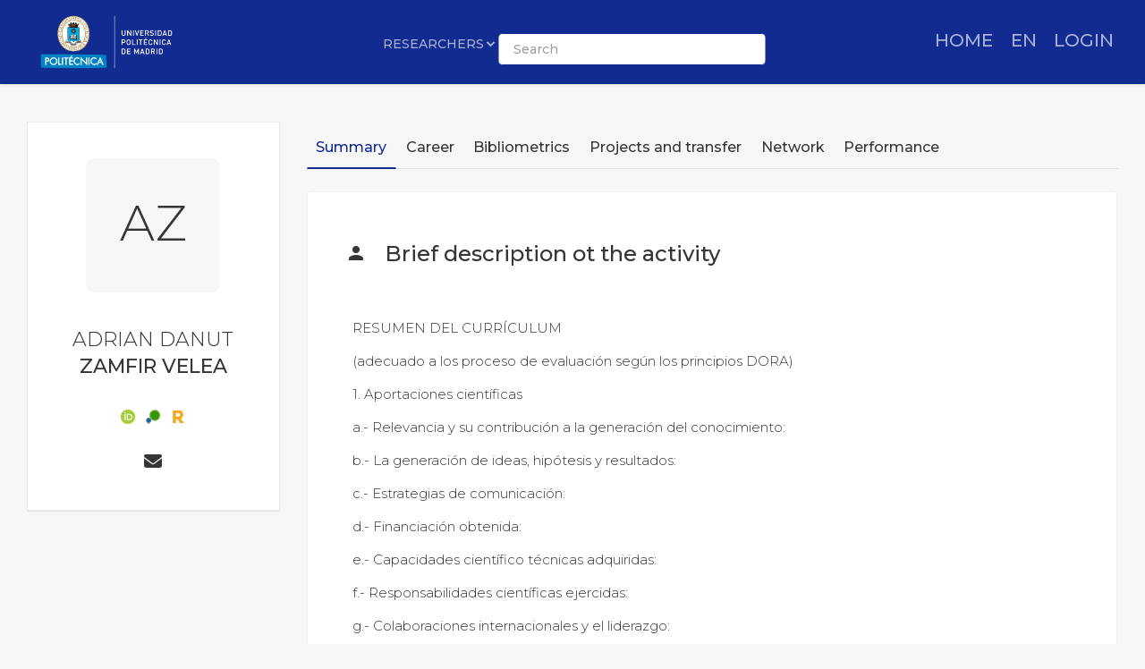

--- FILE ---
content_type: text/html; charset=utf-8
request_url: https://portalcientifico.upm.es/en/ipublic/researcher/332451
body_size: 19061
content:
   <!DOCTYPE html>
<html lang="en">
<head>
    <meta charset="UTF-8" />
    <title>ADRIAN DANUT ZAMFIR VELEA - Polytechnic University of Madrid</title>
    <meta name="viewport" content="width=device-width, initial-scale=1.0">
    <meta name="author" content="iMarina">
    <meta http-equiv="X-UA-Compatible" content="IE=edge" />
    <meta name="Description" lang="en" content=""/>
    <meta name="Keywords" lang="en" content="" />
    <meta name="robots" content="index, follow"/>
    <meta name="Language" content="Spanish"/>
    <meta name="Revisit-after" content="15 days" />
    <link rel="apple-touch-icon" href="/imarina_mod/img/favicon/12528.png">
    <link rel="shortcut icon" href="/imarina_mod/img/favicon/12528.png">
    <script type="text/javascript" src="https://www.gstatic.com/charts/loader.js"></script>
    <script type="text/javascript">
      // Cargamos los elementos necesarios para usar los gráficos
      google.charts.load('current', {packages: ['corechart']});
    </script>
    <link href="/principal_extends_mod/css/main.css?ver=643539224" rel="stylesheet" type="text/css" /><link href="/principal_extends_mod/css/main2.css?ver=643539224" rel="stylesheet" type="text/css" />
</head>
<body>
	<!--{header-logged}-->
	
	<!-- menú lateral izquierdo -->
	<!-- <section class="col-xs-12 col-sm-12 col-md-2 col-lg-2 d-inline-block float-left leftNav" >
		<ul class="nav nav-pills">
			<section>
				
			</section>
		</ul>
	</section> -->	<!--{footer-logged}-->
    <div class="bgFadeIn"></div>
</body>
	<script>
		// para mejorar la eficiencia de carga, incluimos aqui TODOS los scripts -->
		//Insertamos distintas constantes que necesitaremos utilizar en algunas funciones
		console.log('JS: iniciamos variables');
		var subdirectorio  = '{subdirectorio}';
		var subdirectorio_src  = '/';
		var subdirectorio_href  = '/en/';
		var cod_idioma  = '{cod_idioma}';
		var const_referer  = '{referer}';
		var const_debugmode    = '';
		//Incrustamos google analitics, pero solo si existe código
		//console.log('JS: iniciamos google analytics (si existe...)');
		/*
		if(const_google_analytics_code){
		  (function(i,s,o,g,r,a,m){i['GoogleAnalyticsObject']=r;i[r]=i[r]||function(){
		  (i[r].q=i[r].q||[]).push(arguments)},i[r].l=1*new Date();a=s.createElement(o),
		  m=s.getElementsByTagName(o)[0];a.async=1;a.src=g;m.parentNode.insertBefore(a,m)
		  })(window,document,'script','//www.google-analytics.com/analytics.js','ga');
		  ga('create', const_google_analytics_code);
		  ga('send', 'pageview');
		}
		*/
		
		(function() {
		  console.log('JS: comenzamos las cargas de scripts...');
		  //Definimos la siguiente función, que carga un script y avisa cuando termina
		  function getScript(url,success){
			var script=document.createElement('script');
			script.src=url;
			var head=document.getElementsByTagName('head')[0],
				done=false;
			script.onload=script.onreadystatechange = function(){
			  if ( !done && (!this.readyState || this.readyState == 'loaded' || this.readyState == 'complete') ) {
				done=true;
				success();
				script.onload = script.onreadystatechange = null;
				head.removeChild(script);
			  }
			};
			head.appendChild(script);
		  }
		  
		    //Ahora cargamos secuencialmente JS SÍNCRONOS. Entonces hacemos el resto de forma asíncrona
		    /*{javascript_sync_pre}
			
				//Aquí comenzamos el resto de cargas asíncronas, que van a variar según la página donde estemos
				console.log('JS: FIN RESTO DE FORMA ASÍNCRONA');			 
				
                    $.ajax({
                      url: "/lang_mod/js/funciones.js?ver=643539224",
                      dataType: "script",
                      cache: true, // activamos que tire de caché, lo cual no es problema si tenemos al día _TEMPLATEVERSION_
                    });
                
                    $.ajax({
                      url: "/imarina_mod/js/custom/funciones.js?ver=643539224",
                      dataType: "script",
                      cache: true, // activamos que tire de caché, lo cual no es problema si tenemos al día _TEMPLATEVERSION_
                    });
                
                    $.ajax({
                      url: "/imarina_mod/js/custom/items.js?ver=643539224",
                      dataType: "script",
                      cache: true, // activamos que tire de caché, lo cual no es problema si tenemos al día _TEMPLATEVERSION_
                    });
                
                    $.ajax({
                      url: "/imarina_mod/js/custom/fuentes.js?ver=643539224",
                      dataType: "script",
                      cache: true, // activamos que tire de caché, lo cual no es problema si tenemos al día _TEMPLATEVERSION_
                    });
                
			 
		    {javascript_sync_post}*/
		  
		  
		})();
	</script>
	
	<script>
		
	</script>
	<!--[if IE]>
	<script type="text/javascript">
	var e = ("abbr,article,aside,audio,canvas,datalist,details,figure,footer,header,hgroup,mark,menu,meter,nav,output,progress,section,time,video").split(',');
	for (var i=0; i<e.length; i++) {document.createElement(e[i]);}
	</script>
	<![endif]-->
</html><!DOCTYPE html>
<html class="no-js css-menubar" lang="en">

<head>
  <meta http-equiv="Content-Type" content="text/html; charset=utf-8">
  <meta http-equiv="X-UA-Compatible" content="IE=edge">
  <meta name="viewport" content="width=device-width, initial-scale=1.0, user-scalable=0, minimal-ui">
  <meta name="author" content="iMarina">

<link rel="apple-touch-icon" href="/imarina_mod/img/favicon/12528.png">
        <link rel="shortcut icon" href="/imarina_mod/img/favicon/12528.png">

<!-- Stylesheets -->
<link rel="stylesheet" href="/imarina_mod/css/bootstrap.min.css">
<link rel="stylesheet" href="/imarina_mod/css/bootstrap-extend.min.css">
<link rel="stylesheet" href="/imarina_mod/css/site.min.css">
<link rel="stylesheet" href="/imarina_mod/css/custom-site.min.css">

<!-- Plugins -->
<link rel="stylesheet"
  href="/imarina_mod/lib/vendor/animsition/animsition.css">
<link rel="stylesheet"
  href="/imarina_mod/lib/vendor/asscrollable/asScrollable.css">
<link rel="stylesheet" href="/imarina_mod/lib/vendor/switchery/switchery.css">
<link rel="stylesheet" href="/imarina_mod/lib/vendor/intro-js/introjs.css">
<link rel="stylesheet"
  href="/imarina_mod/lib/vendor/slidepanel/slidePanel.css">
<link rel="stylesheet"
  href="/imarina_mod/lib/vendor/flag-icon-css/flag-icon.css">
<link rel="stylesheet" href="/imarina_mod/lib/vendor/waves/waves.css">
<link rel="stylesheet"
  href="/imarina_mod/lib/vendor/bootstrap-markdown/bootstrap-markdown.css">
<link rel="stylesheet"
  href="/imarina_mod/css/mailbox.css">

  <link rel="stylesheet" href="/imarina_mod/lib/vendor/bootstrap-datepicker/bootstrap-datepicker.css">
  <link rel="stylesheet" href="/principal_mod/lib/alertify/1.9.0/alertify.min.css">
  <link rel="stylesheet" href="/principal_mod/lib/alertify/1.9.0/themes/semantic.css">
  <link rel="stylesheet" href="/imarina_mod/lib/vendor/bootstrap-tokenfield/bootstrap-tokenfield.css">
  <link rel="stylesheet" href="/imarina_mod/lib/vendor/bootstrap-tagsinput/bootstrap-tagsinput.css">
  <link rel="stylesheet" href="/imarina_mod/lib/vendor/jvectormap/jquery-jvectormap.min.css">
  <link rel="stylesheet" href="/imarina_mod/lib/vendor/relationshipgraph/d3.relationshipgraph.min.css"></script>
  <link rel="stylesheet" href="https://cdn.datatables.net/buttons/2.4.1/css/buttons.dataTables.min.css">


<!-- Fonts -->
<!-- header-fonts-ipublic.html | Fuentes clientes -->
<!-- Fonts -->
<link rel="preconnect" href="https://fonts.googleapis.com">
<link rel="preconnect" href="https://fonts.gstatic.com" crossorigin>
<link rel="stylesheet" href="https://cdnjs.cloudflare.com/ajax/libs/font-awesome/6.7.2/css/all.min.css">
<link rel="stylesheet"
  href="/imarina_mod/fonts/material-design/material-design.min.css">
<link rel="stylesheet"
  href="/imarina_mod/fonts/brand-icons/brand-icons.min.css">
<link href="https://fonts.googleapis.com/css2?family=Roboto:ital,wght@0,100;0,300;0,400;0,500;0,700;0,900;1,100;1,300;1,400;1,500;1,700;1,900&display=swap" rel="stylesheet">
<link rel="stylesheet"
href="https://fonts.googleapis.com/css?family=Merriweather:300,400,500,600,700,800,900">
<link rel="stylesheet"
href="https://fonts.googleapis.com/css?family=Inter:300,400,500,600,700,800,900">

  <link rel="stylesheet"
  href="https://fonts.googleapis.com/css?family=Montserrat:300,400,500,600,700,800,900">

<link rel="stylesheet" href="/imarina_mod/css/localpk/12528.css">
<!--[if lt IE 9]>
  <script src="/imarina_mod/lib/vendor/html5shiv/html5shiv.min.js"></script>
  <![endif]-->

<!--[if lt IE 10]>
  <script src="/imarina_mod/lib/vendor/media-match/media.match.min.js"></script>
  <script src="/imarina_mod/lib/vendor/respond/respond.min.js"></script>
  <![endif]-->

<!-- Scripts -->

<script src="/imarina_mod/lib/vendor/breakpoints/breakpoints.js"></script>
<script>
  Breakpoints();
</script>

<!-- Core  -->
<script
  src="/imarina_mod/lib/vendor/babel-external-helpers/babel-external-helpers.js"></script>
<script src="/imarina_mod/lib/vendor/jquery/jquery.js"></script>
<script src="/imarina_mod/lib/vendor/jquery-inview/jquery.inview.js"></script>
<script src="/imarina_mod/lib/vendor/jquery-ui/jquery-ui.js"></script>
<script src="/imarina_mod/lib/vendor/popper-js/umd/popper.min.js"></script>
<script src="/imarina_mod/lib/vendor/bootstrap/bootstrap.js"></script>
<script src="/imarina_mod/lib/vendor/animsition/animsition.js"></script>
<script
  src="/imarina_mod/lib/vendor/mousewheel/jquery.mousewheel.js"></script>
<script
  src="/imarina_mod/lib/vendor/asscrollbar/jquery-asScrollbar.js"></script>
<script
  src="/imarina_mod/lib/vendor/asscrollable/jquery-asScrollable.js"></script>
<script src="/imarina_mod/lib/vendor/waves/waves.js"></script>

<!-- Scripts -->
<script src="/imarina_mod/lib/js/Component.js"></script>
<script src="/imarina_mod/lib/js/Plugin.js"></script>
<script src="/imarina_mod/lib/js/Base.js"></script>
<script src="/imarina_mod/lib/js/Config.js"></script>

<script src="/imarina_mod/lib/js/Menubar.js"></script>
<script src="/imarina_mod/lib/js/Sidebar.js"></script>
<script src="/imarina_mod/lib/js/PageAside.js"></script>
<script src="/imarina_mod/lib/js/plugin/menu.js"></script>
<script type='text/javascript' src='https://d1bxh8uas1mnw7.cloudfront.net/assets/embed.js'></script>
<script async src='https://badge.dimensions.ai/badge.js' charset='utf-8'></script>
<script src="/principal_mod/js/temporizadorClass.js"></script>
<script src="/principal_mod/lib/alertify/1.9.0/alertify.min.js"></script>
<script src="https://cdnjs.cloudflare.com/ajax/libs/Chart.js/2.9.4/Chart.bundle.min.js"></script>
<script src="/imarina_mod/lib/vendor/jvectormap/jquery-jvectormap.min.js"></script>
<script src="/imarina_mod/lib/vendor/jvectormap/maps/jquery-jvectormap-world-mill-en.js"></script>
<script src="https://d3js.org/d3.v3.min.js" charset="utf-8"></script>
<script src="/imarina_mod/lib/vendor/relationshipgraph/d3.relationshipgraph.js"></script>
<script type="text/javascript" src="//cdnjs.cloudflare.com/ajax/libs/lodash.js/0.10.0/lodash.min.js"></script>
<script src="https://code.highcharts.com/gantt/highcharts-gantt.js"></script>
<script src="https://code.highcharts.com/gantt/modules/accessibility.js"></script>
<script src="/imarina_mod/lib/vendor/formvalidation/formValidation.min.js"></script>
<script src="/imarina_mod/lib/vendor/formvalidation/framework/bootstrap4.min.js"></script>
<script src="/imarina_mod/js/custom/ipublic.js?v=006"></script>


<!-- Config -->
<script src="/imarina_mod/lib/js/config/colors.js"></script>
<script src="/imarina_mod/lib/js/config/tour.js"></script>
<script>Config.set('assets', '/imarina_mod');</script>

<!-- Page -->
<script src="/imarina_mod/lib/js/Site.js"></script>
<script src="/imarina_mod/lib/js/plugin/asscrollable.js"></script>
<script src="/imarina_mod/lib/js/plugin/slidepanel.js"></script>
<script src="/imarina_mod/lib/js/plugin/switchery.js"></script>
<script src="/imarina_mod/lib/js/plugin/action-btn.js"></script>
<script src="/imarina_mod/lib/js/plugin/asselectable.js"></script>
<script src="/imarina_mod/lib/js/BaseApp.js"></script>
<script src="/imarina_mod/lib/js/Mailbox.js"></script>

<script src="/imarina_mod/lib/js/examples/mailbox.js"></script>

<style .tab-content > .tab-pane:not(.active) { display: block; padding-top: 25px;} </style>

</head>

<body class="animsition page-profile">

  <script>
    $(document).ready(function(){
        ocultar_tabs();
        inicializa_js_buscador_nav_predictivo();
        inicializa_js_workformlist_nav();
    });

</script>
  <!--[if lt IE 8]>
        <p class="browserupgrade">You are using an <strong>outdated</strong> browser. Please <a href="http://browsehappy.com/">upgrade your browser</a> to improve your experience.</p>
    <![endif]-->
    
    <section id="section-top"></section>
    
    <!-- site-navbar.html | Site Navbar -->
    <nav class="site-navbar site-navbar-ipublic navbar navbar-default navbar-fixed-top navbar-mega navbar-inverse navbar-fixed-top"
role="navigation">

<div class="navbar-header">
  <div class="navbar-brand navbar-brand-center site-gridmenu-toggle" data-toggle="gridmenu">
        <img class="navbar-brand-logo" src="/imarina_mod/img/logos/12528.png" title="Logotipo institución">
        <span class="navbar-brand-text hidden-xs-down"> logo</span>
  </div>
</div>

<div class="navbar-container container-fluid">
  <!-- Navbar Collapse -->
  <div class="navbar-collapse navbar-collapse-toolbar" id="site-navbar-collapse">
    
    <!-- Navbar Toolbar -->
    <ul class="nav navbar-toolbar">
      <li class="nav-item ">
        <div class="navbar-brand" style="margin-left: 10px;">
                      <a href="https://www.upm.es/">
          
                      <img class="navbar-brand-logo navbar-brand-logo-special"
                src="/imarina_mod/img/logos-nav/12528.png"
                title="Logo institucional">
                    </a>
        </div>
      </li>
    </ul>
    <!-- End Navbar Toolbar -->

    <!-- Navbar Toolbar Right -->
    <ul class="nav navbar-toolbar navbar-right navbar-toolbar-right" style="margin-right: 10px;">
        <li class="nav-item">
          <a class="nav-link" href="/en/">
            <span class="ipublic-nav-right" id="button-inicio" style="font-size: 20px;font-weight: 500;text-transform: uppercase;">Home</span>
          </a>
        </li>

      <li class="nav-item dropdown">
        <a class="nav-link" data-toggle="dropdown" href="javascript:void(0)" data-animation="scale-up"
          aria-expanded="false" role="button">
          <span class="ipublic-nav-right" style="font-size: 20px;font-weight: 500;text-transform: uppercase;">
            en        </span>
          <!--<p>Idioma</p>-->
        </a>
        <div class="dropdown-menu" role="menu">
                        <a class="dropdown-item" href="/es/ipublic/researcher/332451" role="menuitem">
                Spanish</a>
                          <a class="dropdown-item" href="/en/ipublic/researcher/332451" role="menuitem">
                English</a>
                    </div>
      </li>
      <li class="nav-item">
        <a class="nav-link" href="/en/ssologin">
                  <span class="ipublic-nav-right" style="font-size: 20px;font-weight: 500;text-transform: uppercase;">LOGIN</span>
                </a>
      </li>
                  </ul>
    <!-- End Navbar Toolbar Right -->

  </div>
  <div class="navbar-brand navbar-brand-center nav-ipublic">
    <div class="form-group" style="display: inline-block;">
      <label for="select-nav-ipublic" class="sr-only" id="label-select-nav-ipublic">Select navigation section</label>
      <select id="select-nav-ipublic" name="select-nav-ipublic" aria-labelledby="label-select-nav-ipublic">
        <option value="researcher">Researchers</option>
        <option value="entity">Entities</option>
        <option value="source">Journals</option>
        <option value="item">Production</option>
        {cfProjectiPublicActive_optionnav}
      </select>
    </div>
    <div class="form-group" style="display: none;" id="select-workformlist-nav" >  
      <label for="select-workformnlist-nav-ipublic" class="sr-only">Select type of production</label>
      <select class="form-control" id="select-workformnlist-nav-ipublic" name="select-workformnlist-nav-ipublic">
      </select>
    </div>
    <div class="input-search-nav" style="display: inline-block;">
      <div class="input-group">
        <label for="inputSearch-ipublic-nav" class="sr-only">Search content by selection</label>
        <input class="form-control" type="text" placeholder="Search" id="inputSearch-ipublic-nav" >
      </div>
      <div id="resultado-nav" class="scrollable is-enabled scrollable-vertical" style="position: relative;max-height: 550px;">
        <div data-role="container" class="scrollable-container" style="width: 375px;">
          <div data-role="content" class="scrollable-content results-content" style="width: 375px;">

          </div>
        </div>
    </div>
    </div>
  </div>

  <!-- End Navbar Collapse -->
</div>
</nav>        </section>

    <div class="page page-background">
      <div class="page-content container-fluid">
        <div class="row">
          <div class="col-md-12 item-breadcrumbs-section" >
              <div id="breadcrumbContainer"></div>
          </div>
          <div class="col-xxl-3 col-xl-3 col-lg-12">
            <!-- Page Widget -->
            <div class="card card-shadow text-center" style="top: 110px;position: -webkit-sticky;position: sticky;">
              <div class="card-block">

                <img class="img-rounded" src="/imarina_mod/img/logos/12528.png" alt="ADRIAN DANUT" style="margin-bottom: 40px;max-width: 140px;">
                
                <div class="bg-first-chars-ipublic"><div class="first-chars-ipublic">AZ</div></div>
<h2 class="profile-user nombre_izq">ADRIAN DANUT</h2>
<span class="apellidos_first">ZAMFIR VELEA</span>
<!--<p class="profile-job">Universidad Politécnica de Madrid</p>-->
                <!--{adscriptions}-->
                
                <div class="profile-social">
                  <a class="" data-original-title="ORCID - 0000-0002-3111-2836" href="http://orcid.org/0000-0002-3111-2836" target="_blank" id="12410" data-toggle="tooltip"><img src="/imarina_mod/img/social/orcid.png" alt="Perfil en ORCID" style="vertical-align: middle"></a><a class="" data-original-title="Scopus Author ID - 58242768400" href="https://www.scopus.com/authid/detail.uri?authorId=58242768400&origin=inward&txGid" target="_blank" id="12415" data-toggle="tooltip"><img src="/imarina_mod/img/social/scopus_author_id.png" alt="Perfil en Scopus Author ID" style="vertical-align: middle"></a><a class="" data-original-title="Researcherid - HQP-9601-2023" href="https://www.webofscience.com/wos/author/rid/HQP-9601-2023" target="_blank" id="12409" data-toggle="tooltip"><img src="/imarina_mod/img/social/researcher_id.png" alt="Perfil en Researcherid" style="vertical-align: middle"></a>
                </div>

                <div class="profile-social" style="margin-bottom: 0px;">
                  <a class="icon fas fa-envelope" data-original-title="ad.zamfir@upm.es" href="mailto:ad.zamfir@upm.es" data-toggle="tooltip"><span class="sr-only">Enviar correo a ad.zamfir@upm.es</span></a>
                  
                  
                </div>
                

                <!--<div>
                  <button type="button" data-action="inbox" data-toggle="revocar-researcher" class="btn animation-slide-bottom btn-color-black" style="background: #fff;color: #9d9d9d !important;">
                    <i class="icon fas fa-ban" aria-hidden="true" data-toggle="tooltip"  data-placement="bottom" title="Notificar eliminación de perfil público"></i>
                  </button>
                </div>-->
                
              </div>
              <!--<div class="card-footer">
                <div class="row no-space">
                  <div class="col-4">
                    <strong class="profile-stat-count">260</strong>
                    <span>Follower</span>
                  </div>
                  <div class="col-4">
                    <strong class="profile-stat-count">180</strong>
                    <span>Following</span>
                  </div>
                  <div class="col-4">
                    <strong class="profile-stat-count">2000</strong>
                    <span>Tweets</span>
                  </div>
                </div>
              </div>-->
            </div>
            
            <!-- End Page Widget -->
          </div>

          <div class="col-xxl-9 col-xl-9 col-lg-12">
            <!-- Panel -->
            <div class="panel" style="box-shadow: none;background-color: #f7f7f7;">
              <div class="nav-tabs-animate nav-tabs-horizontal ipublic-nav-tabs" data-plugin="tabs">
                <ul class="nav nav-tabs nav-tabs-line-ipublic" role="tablist">
                  <li class="nav-item" role="presentation"><a class="nav-link active" data-toggle="tab" href="#16"
    aria-controls="Summary" role="tab">Summary</a></li>
<li class="nav-item" role="presentation"><a class="nav-link {active}" data-toggle="tab" href="#17"
    aria-controls="Career" role="tab">Career</a></li>
<li class="nav-item" role="presentation"><a class="nav-link {active}" data-toggle="tab" href="#18"
    aria-controls="Bibliometrics" role="tab">Bibliometrics</a></li>
<li class="nav-item" role="presentation"><a class="nav-link {active}" data-toggle="tab" href="#19"
    aria-controls="Projects and transfer" role="tab">Projects and transfer</a></li>
<li class="nav-item" role="presentation"><a class="nav-link {active}" data-toggle="tab" href="#13"
    aria-controls="Teaching" role="tab">Teaching</a></li>
<li class="nav-item" role="presentation"><a class="nav-link {active}" data-toggle="tab" href="#20"
    aria-controls="Network" role="tab">Network</a></li>
<li class="nav-item" role="presentation"><a class="nav-link {active}" data-toggle="tab" href="#14"
    aria-controls="Performance" role="tab">Performance</a></li>

                </ul>

                <div class="tab-content">
                  <div class="tab-pane animation-slide-left" id="16" role="tabpanel">
    <div class="ipublic-panel"><h3 class="heading-color"><i class="icon md-account" aria-hidden="true" data-toggle="tooltip" data-original-title=""></i> Brief description ot the activity</h3>
                  <div class="content-section-ipublic" style="padding:20px;font-size:15px;"><p><p>RESUMEN DEL CURR&Iacute;CULUM</p>
<p>(adecuado a los proceso de evaluaci&oacute;n seg&uacute;n los principios DORA)</p>
<p>1. Aportaciones cient&iacute;ficas</p>
<p>a.- Relevancia y su contribuci&oacute;n a la generaci&oacute;n del conocimiento:</p>
<p>b.- La generaci&oacute;n de ideas, hip&oacute;tesis y resultados:</p>
<p>c.- Estrategias de comunicaci&oacute;n:</p>
<p>d.- Financiaci&oacute;n obtenida:</p>
<p>e.- Capacidades cient&iacute;fico t&eacute;cnicas adquiridas:</p>
<p>f.- Responsabilidades cient&iacute;ficas ejercidas:</p>
<p>g.- Colaboraciones internacionales y el liderazgo:</p>
<p>&nbsp;</p>
<p>2. Aportaciones a la sociedad,</p>
<p>a.- Actividades de desarrollo tecnol&oacute;gico y de innovaci&oacute;n:</p>
<p>b.- Actividades de divulgaci&oacute;n:</p>
<p>c.- Colaboraci&oacute;n con la industria y el sector privado, entidades, instituciones p&uacute;blicas y otros usuarios finales de la investigaci&oacute;n:</p>
<p>&nbsp;</p>
<p>3. Aportaciones a la formaci&oacute;n de j&oacute;venes investigadores</p>
<p>a.- C&oacute;mo ha contribuido al desarrollo de las carreras:</p>
<p>b.- C&oacute;mo ha contribuido a la constituci&oacute;n de equipos de investigaci&oacute;n:</p>
<p>c.- C&oacute;mo ha contribuido a la creaci&oacute;n de empresas, a actividades editoriales, o a la evaluaci&oacute;n de investigadores, proyectos y otras actividades de investigaci&oacute;n:</p>
<p>&nbsp;</p>
<p>4. Otras aportaciones que considere relevantes:</p></p>

</div></div><div class="ipublic-panel"><h3 class="heading-color"><i class="icon md-nature" aria-hidden="true" data-toggle="tooltip" data-original-title=""></i> Frequent topics</h3>
                  <script src="/imarina_mod/lib/vendor/d3-legend/d3.legend.js"></script>
                                                  <style>
                                                  #vis {
                                                      position: relative;
                                                      width: 100%;
                                                      height: 430px;
                                                  }
      
                                                  svg {
                                                      display: block;
                                                      margin: 0 auto;
                                                  }
      
                                                  
                                                  #vis path {
                                                      stroke: #FFF;
                                                      stroke-width: 1;
                                                      cursor: pointer;
                                                  }
                                                  
                                                  .textHoverShapes {
                                                      font-size:20px;
                                                      color:#363636;
                                                      pointer-events: none
                                                  }
                                                  .legend rect {
                                                      fill:white;
                                                      opacity:0.8;}
                                                  </style>
                                                  
                                                    <form>
                                                    <input type="radio" name="mode" value="count" checked hidden aria-label="Modo conteo">
                                                    </form>
                                              <div id="vis"></div><script type="text/javascript">
    var data1 = JSON.parse('[{"group":["Virology"," host range"],"current":{"count":2}},{"group":["Virology","host range"],"current":{"count":2}},{"group":["Agronomy and Crop Science"," generalism"],"current":{"count":1}},{"group":["Agronomy and Crop Science"," host range differentiation"],"current":{"count":1}},{"group":["Agronomy and Crop Science"," Host specificity"],"current":{"count":1}},{"group":["Agronomy and Crop Science"," metagenomics"],"current":{"count":1}},{"group":["Agronomy and Crop Science"," Phenotypic plasticity"],"current":{"count":1}},{"group":["Agronomy and Crop Science"," Phylogenomics"],"current":{"count":1}},{"group":["Agronomy and Crop Science","ecological fitting"],"current":{"count":1}},{"group":["Agronomy and Crop Science","Generalism"],"current":{"count":1}},{"group":["Agronomy and Crop Science","host range differentiation"],"current":{"count":1}},{"group":["Agronomy and Crop Science","Host Specificity"],"current":{"count":1}},{"group":["Agronomy and Crop Science","Metagenomics"],"current":{"count":1}},{"group":["Agronomy and Crop Science","Phenotypic Plasticity"],"current":{"count":1}},{"group":["Agronomy and Crop Science","phylogenomics"],"current":{"count":1}},{"group":["Infectious Diseases"," ecological fitting"],"current":{"count":1}},{"group":["Infectious Diseases"," host range"],"current":{"count":1}},{"group":["Infectious Diseases"," host range evolution"],"current":{"count":1}},{"group":["Infectious Diseases"," Phenotypic plasticity"],"current":{"count":1}},{"group":["Infectious Diseases"," virus adaptation to host"],"current":{"count":1}},{"group":["Infectious Diseases","ecological fitting"],"current":{"count":1}},{"group":["Infectious Diseases","host range"],"current":{"count":1}},{"group":["Infectious Diseases","host range evolution"],"current":{"count":1}},{"group":["Infectious Diseases","Phenotypic Plasticity"],"current":{"count":1}},{"group":["Infectious Diseases","tobamovirus"],"current":{"count":1}},{"group":["Infectious Diseases","virus adaptation to host"],"current":{"count":1}},{"group":["Pharmacology"," ecological network"],"current":{"count":1}},{"group":["Pharmacology"," Emergence"],"current":{"count":1}},{"group":["Pharmacology"," host range"],"current":{"count":1}},{"group":["Pharmacology"," Reservoir"],"current":{"count":1}},{"group":["Pharmacology"," transmission dynamics"],"current":{"count":1}},{"group":["Pharmacology","ecological network"],"current":{"count":1}},{"group":["Pharmacology","Emergence"],"current":{"count":1}},{"group":["Pharmacology","host range"],"current":{"count":1}},{"group":["Pharmacology","Plant-virus interactions"],"current":{"count":1}},{"group":["Pharmacology","plant–virus interactions"],"current":{"count":1}},{"group":["Pharmacology","Reservoir"],"current":{"count":1}},{"group":["Pharmacology","Transmission dynamics"],"current":{"count":1}},{"group":["Pharmacology & Pharmacy"," ecological network"],"current":{"count":1}},{"group":["Pharmacology & Pharmacy"," Emergence"],"current":{"count":1}}]');
    
    var data2 = JSON.parse('[]');
    
    //data2.forEach(function(d) { return d.current.count = d.current.metrics.price.sum; });
    
    var duration = 1000,
        treeData = [],
        treePath = ["Categoría","Subcategoría"],
        previousFilters = [];
    
    // Acceder a las variables CSS
    var rootStyles = getComputedStyle(document.documentElement);
    
    var color1 = rootStyles.getPropertyValue('--color-1').trim();
    var color2 = rootStyles.getPropertyValue('--color-2').trim();
    var color3 = rootStyles.getPropertyValue('--color-3').trim();
    var color4 = rootStyles.getPropertyValue('--color-4').trim();
    var color5 = rootStyles.getPropertyValue('--color-5').trim();
    var color6 = rootStyles.getPropertyValue('--color-6').trim();
    var color7 = rootStyles.getPropertyValue('--color-7').trim();
    var colorfondo = rootStyles.getPropertyValue('--color-fondo').trim();
    
    var chart = sunburst()
        .width(500)
        .height(500);
    
    var controller = function(data, progress) {
        if(progress === 100) {
            data2 = $.extend(true, [], data2);
            var flatData = [];
            data.map(function(d) {
                var item = {};
                for(var i = 0; i < treePath.length; i++) {
                    item[treePath[i]] = d.group[i];
                }
                item.size = d3.selectAll("input").filter(function (d) { return this.checked; }).attr("value") === "count" ? d.current.count : d.current.metrics.price.sum;
                item.model = d;
                return flatData.push(item);
            });
            flatData.forEach(function(d) {
                d.model.group = d.model.group[d.model.group.length - 1];
            });
    
            var treeData = genJSON(flatData, treePath.slice(0, treePath.length - 1));
            d3.select("#vis")
                .datum(treeData)
                .call(chart);
        }
    };
    
    function genJSON(csvData, groups) {
    
        var genGroups = function(data) {
            return _.map(data, function(element, index) {
                return { name : index, children : element };
            });
        };
    
        var nest = function(node, curIndex) {
            if (curIndex === 0) {
                node.children = genGroups(_.groupBy(csvData, groups[0]));
                _.each(node.children, function (child) {
                    nest(child, curIndex + 1);
                });
            }
            else {
                if (curIndex < groups.length) {
                    node.children = genGroups(
                        _.groupBy(node.children, groups[curIndex])
                    );
                    _.each(node.children, function (child) {
                        nest(child, curIndex + 1);
                    });
                }
            }
            return node;
        };
        return nest({}, 0);
    }
    
    function isInt(n) {
        return n % 1 === 0;
    }
    
    function sunburst() {
        var instance = this,
            svg = null,
            timestamp = new Date().getTime(),
            widgetHeight = 600,
            widgetWidth = 400,
            widgetSize = 'large',
            margin = {top: 0, right: 0, bottom: 0, left: 10},
            width = widgetWidth - margin.left - margin.right,
            height = widgetHeight - margin.top - margin.bottom,
            radius = Math.min(width, height) / 2,
            x = d3.scale.linear().range([0, 2 * Math.PI]),
            y = d3.scale.pow().exponent(1),
            pgColor = d3.scale.ordinal().range([
                {"family": "1", 1: color1, 2: color1+"78", 3: color1+"5C"},
                {"family": "2", 1: color2, 2: color2+"78", 3: color1+"5C"},
                {"family": "3", 1: color3, 2: color3+"78", 3: color1+"5C"},
                {"family": "4", 1: color4, 2: color4+"78", 3: color1+"5C"},
                {"family": "6", 1: colorfondo, 2: colorfondo+"78", 3: colorfondo+"5C"},
                {"family": "7", 1: color1, 2: color1+"78", 3: color1+"5C"},
                {"family": "8", 1: color2, 2: color2+"78", 3: color1+"5C"},
                {"family": "9", 1: color3, 2: color3+"78", 3: color1+"5C"},
                {"family": "10", 1: color4, 2: color4+"78", 3: color1+"5C"},
                {"family": "12", 1: colorfondo, 2: colorfondo+"78", 3: colorfondo+"5C"},
                {"family": "13", 1: color1, 2: color1+"78", 3: color1+"5C"},
                {"family": "14", 1: color2, 2: color2+"78", 3: color1+"5C"},
                {"family": "15", 1: color3, 2: color3+"78", 3: color1+"5C"},
                {"family": "16", 1: color4, 2: color4+"78", 3: color1+"5C"},
                {"family": "18", 1: colorfondo, 2: colorfondo+"78", 3: colorfondo+"5C"},]),    
            luminance = d3.scale.sqrt()
                .domain([0, 1e6])
                .clamp(true)
                .range([90, 20]),
            i = 0,
            partition = d3.layout.partition().sort(function(a, b) { return d3.ascending(a.name || a[treePath[treePath.length - 1]], b.name || b[treePath[treePath.length - 1]])}),
            arc = d3.svg.arc()
                .startAngle(function(d) { return Math.max(0, Math.min(2 * Math.PI, x(d.x))); })
                .endAngle(function(d) { return Math.max(0, Math.min(2 * Math.PI, x(d.x + d.dx))); })
                .innerRadius(function(d) { return Math.max(0, d.y ? y(d.y) : d.y); })
                .outerRadius(function(d) { return Math.max(0, y(d.y + d.dy)); });
    
        function chart(selection) {
            selection.each(function(data) {
                instance.data = data;
                width = widgetWidth - margin.left - margin.right;
                height = widgetHeight - margin.top - margin.bottom;
                radius = Math.min(width, height) / 2;
                
                y.range([0, radius]);
                
                // Select the svg element, if it exists.
                svg = d3.select(this).selectAll("svg").data([data]);
    
                var gEnter = svg.enter()
                    .append("svg")
                    .attr("viewBox", `-50 -20 1200 550`)
                    .append("g")
                    .attr("class", "main-group");
    
                gEnter.append("defs")
                    .append("clipPath")
                    .attr("id", "clip-" + timestamp)
                    .append("rect")
                    .attr("x", 0)
                    .attr("y", 0);
    
                var sunburstGroup = gEnter.append("g")
                    .attr("class", "sunburst-area")
                    .append("g")
                    .attr("class", "sunburst-group");
                    
    
                sunburstGroup.append("rect")
                    .attr("class", "sunburst-background")
                    .attr("x", 0)
                    .attr("y", 0)
                    .style("fill", "white");
                
                // Update the inner group dimensions.
                var g = svg.select("g.main-group")
                    .attr("transform", "translate(" + (width / 2 + margin.left) + "," + (height / 2 + margin.top) + ")");
    
                g.select(".sunburst-background")
                    .attr("width", width)
                    .attr("height", height);
                    
                partition.value(function(d) { return d.size; })
                .nodes(data)
                .forEach(function(d) {
                    d.key = key(d);
                });
                
                var path = g.select(".sunburst-group").selectAll(".sunArcs")
                    .data(partition.nodes(data), function(d) { return d.key; });
                    
                path.enter().append("path")
                    .attr("class", "sunArcs")
                    .attr("d", arc)
                    .attr("data-legend",function(d) { return d.name})
                    .style("fill", function(d) {
                        if(d.depth === 0) return "#fff";
                        var color = pgColor(d.key.split(".")[0]);
                        return color[d.depth];
                    })
                    .style("fill-opacity", 0)
                    .on("click", click)
                    .on("mouseover", mouseover)
                    .on("mouseleave", mouseleave)
                    .each(function(d) {
                        this.x0 = d.x;
                        this.dx0 = d.dx;
                    });
                    
                path.transition()
                    .duration(duration)
                    .style("fill-opacity", 1)
                    .attrTween("d", arcTweenUpdate);
    
                path.exit()
                    .transition()
                    .duration(duration)
                    .attrTween("d", arcTweenUpdate)
                    .style("fill-opacity", 0)
                    .remove();
                    
                function key(d) {
                    var k = [], p = d;
                    while (p.depth) k.push(p.name || p[treePath[treePath.length - 1]]), p = p.parent;
                    return k.reverse().join(".");
                }    
    
                function click(d) {
                    path.transition()
                        .duration(duration)
                        .attrTween("d", arcTween(d));
                }
                
                function getParents(d) {
                    var parents = [], p = d;
                    while (p.depth >= 1) {
                        parents.push(p);
                        p = p.parent;
                    }
                    return parents;
                }
                
                function mouseover(d) {
                    if(d.depth === 0) return;
                    var parentNodes = getParents(d);
                     // Fade all the arcs.
                    d3.selectAll(".sunArcs")
                    .style("opacity", 0.3);
                    
                    // Highlight all arcs in path    
                    d3.selectAll(".sunArcs").filter(function(d){
                        return (parentNodes.indexOf(d) >= 0);
                    })
                    .style("opacity", 1);
          
        
                    // Initialize variables for tooltip
                    var group = d.name || d[treePath[treePath.length - 1]],
                        valueFormat = d3.format(",.0f"),
                        textMargin = 5,
                        popupMargin = 10,
                        opacity = 1,
                        fill = d3.select(this).style("fill"),
                        hoveredPoint = d3.select(this),
                        pathEl = hoveredPoint.node(),
                        
                    // Fade the popup stroke mixing the shape fill with 60% white
                        popupStrokeColor = d3.rgb(
                            d3.rgb(fill).r + 0.6 * (255 - d3.rgb(fill).r),
                            d3.rgb(fill).g + 0.6 * (255 - d3.rgb(fill).g),
                            d3.rgb(fill).b + 0.6 * (255 - d3.rgb(fill).b)
                        ),
                        
                    // Fade the popup fill mixing the shape fill with 80% white
                        popupFillColor = d3.rgb(
                            d3.rgb(fill).r + 0.8 * (255 - d3.rgb(fill).r),
                            d3.rgb(fill).g + 0.8 * (255 - d3.rgb(fill).g),
                            d3.rgb(fill).b + 0.8 * (255 - d3.rgb(fill).b)
                        ),
                        
                    // The running y value for the text elements
                        y = 0,
                    // The maximum bounds of the text elements
                        w = 0,
                        h = 0,
                        t,
                        box,
                        rows = [], p = d,
                        overlap;
     
                    var hoverGroup = d3.select(this.parentNode.parentNode.parentNode.parentNode).append("g").attr("class", "hoverGroup");
                        
                    // Add a group for text   
                    t = hoverGroup.append("g");
                    // Create a box for the popup in the text group
                    box = t.append("rect")
                        .attr("class", "tooltip");
    
                   
                        if(!isInt(d.value)) {
                            valueFormat = d3.format(",.2f");
                        }
                    
                    
                    while (p.depth >= 1) {
                        rows.push(treePath[p.depth - 1] + ": " + (p.name || p[treePath[treePath.length - 1]]));
                        p = p.parent;
                    }
                    rows.reverse();
                    rows.push("Indice de especialización: " + valueFormat(d.value));
                        
                    t.selectAll(".textHoverShapes").data(rows).enter()
                        .append("text")
                        .attr("class", "textHoverShapes")
                        .text(function (d) { return d; })
                        .style("font-size", "20px")
                        .style("color", "#363636")
                        .style("font-weight", 600);
                        
                    // Get the max height and width of the text items
                    t.each(function () {
                        w = (this.getBBox().width > w ? this.getBBox().width : w);
                        h = (this.getBBox().width > h ? this.getBBox().height : h);
                    });
                    
                    // Position the text relatve to the bubble, the absolute positioning
                    // will be done by translating the group
                    t.selectAll("text")
                        .attr("x", 0)
                        .attr("y", function () {
                            // Increment the y position
                            y += this.getBBox().height;
                            // Position the text at the centre point
                            return y - (this.getBBox().height / 2);
                        });
                        
                    // Draw the box with a margin around the text
                    box.attr("x", -textMargin-20)
                        .attr("y", -textMargin-20)
                        .attr("height", Math.floor(y + textMargin)+30)
                        .attr("width", w + 20 * textMargin)
                        .attr("rx", 6)
                        .attr("ry", 6)
                        .style("font-size", "14px")
                        .style("font-weight", "500");/*
                        .style("stroke", "#e7ebef")
                        .style("stroke-width", 1)
                        .style("opacity", 0.8);*/
        
                    // Move the tooltip box next to the line point
                    t.attr("transform", "translate(" + 600 + " , " + 90 + ")");
                }
                
                // Mouseleave Handler
                function mouseleave(d) {
                    d3.selectAll(".sunArcs")
                    .style("opacity", 1);
                    d3.selectAll(".hoverGroup")
                    .remove();
                }            
                
                // Interpolate the scales!
                function arcTween(d) {
                    xd = d3.interpolate(x.domain(), [d.x, d.x + d.dx]),
                    yd = d3.interpolate(y.domain(), [d.y, 1]),
                    yr = d3.interpolate(y.range(), [d.y ? 20 : 0, radius]);
                    return function(d, i) {
                        return i 
                        ? function(t) { return arc(d); }
                        : function(t) { x.domain(xd(t)); y.domain(yd(t)).range(yr(t)); return arc(d); };
                    };
                }
                
                function arcTweenUpdate(a) {
                    var updateArc = this;
                    var i = d3.interpolate({x: updateArc.x0, dx: updateArc.dx0}, a);
                    return function(t) {
                        var b = i(t);
                        updateArc.x0 = b.x;
                        updateArc.dx0 = b.dx;
                        return arc(i(t));
                    };
                }    
                
                legend = svg.append("g")
                    .attr("class","legend")
                    .attr("transform","translate(600,240)")
                    .attr("rx", 10)
                    .attr("ry", 10)
                    .style("font-size","10px")
                    .call(d3.legend)
    
                setTimeout(function() { 
                    legend
                    .style("font-size","20px")
                    .attr("data-style-padding",30)
                    .call(d3.legend)
                },1000);
            }
            
            );
        }
      
    
        // Setter and getter methods
        chart.margin = function(_) {
            if (!arguments.length) return margin;
            margin = _;
            width = widgetWidth - margin.left - margin.right;
            height = widgetHeight - margin.top - margin.bottom;
            return chart;
        };
    
        chart.width = function(_) {
            if (!arguments.length) return widgetWidth;
            widgetWidth = _;
            width = widgetWidth - margin.left - margin.right;
            return chart;
        };
    
        chart.height = function(_) {
            if (!arguments.length) return widgetHeight;
            widgetHeight = _;
            height = widgetHeight - margin.top - margin.bottom;
            return chart;
        };
    
        chart.duration = function(_) {
            if (!arguments.length) return duration;
            duration = _;
            return chart;
        };
    
        chart.ease = function(_) {
            if (!arguments.length) return ease;
            ease = _;
            return chart;
        };
    
        chart.data = function(_) {
            if (!arguments.length) return data;
            data = _;
            return chart;
        };
    
        return chart;
    }
    
    
    
    controller(data1, 100);
     d3.selectAll("input").on("change", function change() {
        controller(data2, 100);
      });
    
            </script>
    </div>
</div><div class="tab-pane animation-slide-left" id="17" role="tabpanel">
    <style>
                                                    #containerGantt .highcharts-grid-line {
                                                        stroke: #f4f3f3;
                                                        stroke-width: 2;
                                                    }
                                            </style>

                                            <div class="ipublic-panel"><h3 class="heading-color"><i class="icon md-time" aria-hidden="true" data-toggle="tooltip" data-original-title=""></i> Timeline</h3>
                                                <figure class="highcharts-figure">
                                                <div id="containerGantt"></div>
                                                <p class="highcharts-description">
                                                </p>
                                            </figure></div><script>
// Aquí se inserta el JSON desde PHP
const ganttData = [{"start":1668558108000,"end":1668558108000,"y":0,"icon":"fa fa-file-text","rol":"Impact publication","label_event":"FIRST Q1","entity_type":"fa fa-file-text","entity":"Antiviral Research. 8 (2): veac095-","icon_size":"20","type":"Researcher","duration":"2022-11-16 \/ 2022-11-16"},{"start":1600125708000,"end":1600125708000,"y":0,"icon":"fa fa-users","rol":"Member","label_event":"GROUP","entity_type":null,"entity":"Universidad Politécnica de Madrid. Patología Vegetal","icon_size":"20","type":"Researcher","duration":"2020-09-15 \/ 2024-01-31"},{"start":1567293708000,"end":1567293708000,"y":1,"icon":"fa fa-briefcase","rol":"Miembro. CENTRO DE BIOTEC. Y GENOMICA DE PLANTAS","label_event":"MEMBER","entity_type":"fa fa-briefcase","entity":"Universidad Politécnica de Madrid ","icon_size":"20","type":"Professional","duration":"2019-09-01 \/ 2024-01-31"}]; // Este marcador será reemplazado por los datos JSON
const categoriesData = ["Researcher","Professional"]; // Este marcador será reemplazado por los datos JSON

// Función para obtener los colores desde las variables CSS
function getCssColors() {
    const rootStyles = getComputedStyle(document.documentElement);
    const colors = [];
    for (let i = 1; i <= 9; i++) {
        colors.push(rootStyles.getPropertyValue(`--color-${i}`).trim());
    }
    return colors;
}

// Obtén la paleta de colores desde el CSS
const colorPalette = getCssColors();

// Define el umbral para identificar un intervalo como corto (en milisegundos, por ejemplo 1 mes)
const SHORT_INTERVAL_THRESHOLD = 1 * 24 * 3600 * 1000; // 30 días

// Configura el rango de años que determinará si se aplica el scroll
const SCROLL_THRESHOLD_YEARS = 15; // Por ejemplo, 10 años

const YEAR_MARGIN = 4; // Añade 2 años de margen antes y después

// Calcula el rango de años en los datos de Gantt
const minYear = Math.min(...ganttData.map(data => new Date(data.start).getUTCFullYear())) - 2;
const maxYear = Math.max(...ganttData.map(data => new Date(data.end).getUTCFullYear())) + YEAR_MARGIN;

const yearRange = maxYear - minYear;

// Decide si aplicar el scroll en función del intervalo de años
const shouldEnableScroll = yearRange > SCROLL_THRESHOLD_YEARS;

// Modifica los datos para agregar borde solo a los intervalos cortos
const updatedGanttData = ganttData.map((data, index) => {
    const isShortInterval = (data.end - data.start) <= SHORT_INTERVAL_THRESHOLD; // Verifica si el intervalo es corto
    const categoryColor = colorPalette[categoriesData.indexOf(data.type) % colorPalette.length]; // Asigna el color según la categoría
    const intervalLength = data.end - data.start;

    return {
        ...data,
        borderWidth: isShortInterval ? 3 : 0, // Aplica borde de 2px solo si el intervalo es corto
        borderColor: isShortInterval ? categoryColor : 'transparent', // Aplica el color del borde solo a los intervalos cortos
        color: categoryColor, // Aplica el color de la categoría como fondo
        zIndex: index + 1 // Asigna un zIndex creciente para cada barra
    };
});

// Configura Highcharts para usar los colores extraídos del CSS
Highcharts.setOptions({
    colors: colorPalette
});

Highcharts.ganttChart('containerGantt', {
    chart: {
        height: 500, // Incrementa la altura del gráfico
        scrollablePlotArea: shouldEnableScroll ? {
            minWidth: 1400, // Ancho mínimo para habilitar el scroll horizontal
            scrollPositionX: 1 // Posición inicial del scroll (1 para al final, 0 para el principio)
        } : null
    },
    xAxis: [{
        labels: {
            format: '{value:%Y}'
        },
        grid: {
            borderColor: '#f4f3f3',
            borderWidth: 0,
        },
        tickInterval: 3 * 365 * 24 * 3600 * 1000, // Intervalo de 3 años
        min: Date.UTC(minYear, 0, -2), // Mínimo con margen aplicado
        max: Date.UTC(maxYear, 0, 3) // Máximo con margen aplicado
    }],
    yAxis: {
        categories: categoriesData,
        grid: {
            borderColor: '#f4f3f3',
            borderWidth: 0
        }
    },
    tooltip: {
        outside: true,
        formatter: function () {
            let startDate = Highcharts.dateFormat('%Y/%m/%d', this.point.start);
            let endDate = Highcharts.dateFormat('%Y/%m/%d', this.point.end);
            return `<b>${this.point.label_event || ''}</b><br><b>${this.point.rol || ''}</b><br><b>${this.point.entity || ''}</b><br>Duración: <b>${this.point.duration || ''}</b>`;
        }
    },
    accessibility: {
        point: {
            valueDescriptionFormat: 'Rol: {point.rol} de {point.start:%Y-%m-%d} a {point.end:%Y-%m-%d}.'
        }
    },
    series: [{
        name: '',
        borderRadius: 4, // Define el radio de los bordes de los intervalos
        data: updatedGanttData,
        dataLabels: [{
            enabled: true,
            useHTML: true,
            align: 'left',
            crop: false,
            overflow: 'allow',
            style: {
                fontWeight: 'normal',
                whiteSpace: 'nowrap',
                zIndex: 2,
                overflow: 'visible',
                pointerEvents: 'auto', // Asegura que los dataLabels sean interactuables
            },
            formatter: function () {
                const color = this.point.color || '#000000'; // Usa el color del borde
                let icon = this.point.icon ? `<i class="${this.point.icon}" style="font-size: ${this.point.icon_size}px; color: ${color};"></i>` : `<i class="fa fa-eye" style="font-size:${this.point.icon_size}px; color: ${color};"></i>`;
                let text = this.point.label_event || '';
                let maxLength = 11;
                if (text.length > maxLength) {
                    text = text.substring(0, maxLength - 3) + '...';
                }

                // Revisa si es el primer punto de la categoría
                const pointInCategory = this.series.points.filter(p => p.y === this.point.y);
                const indexInCategory = pointInCategory.indexOf(this.point);

                // Alterna comenzando con la primera etiqueta hacia arriba
                let verticalAlign = indexInCategory % 2 === 0 ? 'translateY(-30px)' : 'translateY(30px)';
                
                return `<div style="display: flex; align-items: left; justify-content: left; transform: ${verticalAlign}; opacity: 1; pointer-events: auto; color: ${color};">
                            ${icon} 
                            <span style="font-size: 13px; margin-left: 5px; margin-right: 5px; max-width: 100px; white-space: nowrap; font-weight: 800; color: ${color};">${text}</span>
                        </div>`;
            },
            padding: 5,
        }],
        pointPadding: 0.2,
        groupPadding: 0.3,
        events: {
            afterRender: function () {
                this.data.forEach((point) => {
                    if (point.dataLabel) {
                        let label = point.dataLabel.div;
                        label.style.opacity = '1';
                        label.style.visibility = 'visible';
                        label.style.pointerEvents = 'auto';
                        label.style.overflow = 'visible';
                    }
                });
            }
        },
        zones: ganttData.map((point, index) => ({
            value: index + 1,
            color: Highcharts.getOptions().colors[index % Highcharts.getOptions().colors.length]
        }))
    }]
});

</script>
</div><div class="tab-pane animation-slide-left" id="18" role="tabpanel">
    <div class="ipublic-panel"><h3 class="heading-color"><i class="icon md-labels" aria-hidden="true" data-toggle="tooltip" data-original-title="" ></i> Publications</h3> 
                  
                                              <div class="table-section15" style="width: 100%;" >
                                                  <div class="table-section15-body">
                                                      <div class="table-section15-row">
                                                          <div class="table-section15-cell table-section15-heading" style="text-align:left">Agencies</div>
                                                          <div class="table-section15-cell table-section15-heading">Number of Documents</div>
                                                          <div class="table-section15-cell table-section15-heading">N Citations</div>
                                                          <div class="table-section15-cell table-section15-heading">h-index</div>
                                                          <div class="table-section15-cell table-section15-heading">Q1</div>
                                                          <div class="table-section15-cell table-section15-heading">D1</div>
                                                          <div class="table-section15-cell table-section15-heading">IFNA</div>
                                                          <div class="table-section15-cell table-section15-heading">IFNB</div>
                                                          <div class="table-section15-cell table-section15-heading">IFNESI</div>
                                                      </div><div class="table-section15-row">
  <div class="table-section15-cell"><div class="table-section-15-agency">WoS</div><div class="table-section-15-date">November 2025</div></div>
  <div class="table-section15-cell" style="text-align:center">3</div>
  <div class="table-section15-cell" style="text-align:center">10</div>
  <div class="table-section15-cell" style="text-align:center">2</div>
  <div class="table-section15-cell" style="text-align:center">1</div>
  <div class="table-section15-cell" style="text-align:center">1</div>
  <div class="table-section15-cell" style="text-align:center">0.57</div>
  <div class="table-section15-cell" style="text-align:center">0.56</div>
  <div class="table-section15-cell" style="text-align:center">0.44</div>
</div><div class="table-section15-row">
  <div class="table-section15-cell"><div class="table-section-15-agency">Scopus</div><div class="table-section-15-date">November 2025</div></div>
  <div class="table-section15-cell" style="text-align:center">3</div>
  <div class="table-section15-cell" style="text-align:center">26</div>
  <div class="table-section15-cell" style="text-align:center">3</div>
  <div class="table-section15-cell" style="text-align:center">3</div>
  <div class="table-section15-cell" style="text-align:center">1</div>
  <div class="table-section15-cell" style="text-align:center">0.51</div>
  <div class="table-section15-cell" style="text-align:center">0.48</div>
  <div class="table-section15-cell" style="text-align:center">-</div>
</div><div class="table-section15-row">
  <div class="table-section15-cell"><div class="table-section-15-agency">Europe PMC</div><div class="table-section-15-date">November 2025</div></div>
  <div class="table-section15-cell" style="text-align:center">2</div>
  <div class="table-section15-cell" style="text-align:center">-</div>
  <div class="table-section15-cell" style="text-align:center">-</div>
  <div class="table-section15-cell" style="text-align:center">-</div>
  <div class="table-section15-cell" style="text-align:center">-</div>
  <div class="table-section15-cell" style="text-align:center">-</div>
  <div class="table-section15-cell" style="text-align:center">-</div>
  <div class="table-section15-cell" style="text-align:center">-</div>
</div></div></div></div>
                  
      
                  <div class="row" data-by-row="true" style="display:none">
      
                      <div class="col-xl-6 col-md-6">
                          <!-- Widget Linearea Two -->
                          <div class="card card-shadow" id="widgetLineareaTwo">
                          <div class="card-block p-20 pt-10">
                              <div class="clearfix">
                              <span class="float-left grey-700 font-size-30">Porcentaje en Q1</span>
                              <span class="pie-1 float-right">1/5</span>
                              </div>
                              <div class="mb-20 grey-500">
                              </div>
                              
                          </div>
                          </div>
                          <!-- End Widget Linearea Two -->
                      </div>
      
                      <div class="col-xl-6 col-md-6">
                      <!-- Widget Linearea Two -->
                      <div class="card card-shadow" id="widgetLineareaTwo">
                      <div class="card-block p-20 pt-10">
                          <div class="clearfix">
                          <span class="float-left grey-700 font-size-30">Porcentaje en D1</span>
                          <span class="pie-1 float-right">2/10</span>
                          </div>
                          <div class="mb-20 grey-500">
                          </div>
                          
                      </div>
                      </div>
                      <!-- End Widget Linearea Two -->
                  </div>
                  </div>
                  
                  <div class="ipublic-panel">
        <h3 class="heading-color">
            <i class="icon md-chart" aria-hidden="true" data-toggle="tooltip" data-original-title=""></i> Index in
        </h3>
        <div class="content-section-ipublic" style="margin-top: 50px;">
        <canvas id="canvas" ></canvas>
<script>
// Obtener las variables CSS del documento
var rootStyles = getComputedStyle(document.documentElement);

// Extraer los valores de las variables
var color1 = rootStyles.getPropertyValue('--color-1').trim();
var color2 = rootStyles.getPropertyValue('--color-2').trim();
var color3 = rootStyles.getPropertyValue('--color-3').trim();
var color4 = rootStyles.getPropertyValue('--color-4').trim();
var color5 = rootStyles.getPropertyValue('--color-5').trim();
var color6 = rootStyles.getPropertyValue('--color-6').trim();
var color7 = rootStyles.getPropertyValue('--color-7').trim();

var currentYear = new Date().getFullYear();
var years = [];

for (var i = 0; i < 11; i++) {
  years.push(currentYear - i);
}

// Opcional: si quieres en orden ascendente (2016 → 2025)
years.reverse();

var jsonfile0_data1 = [];
var jsonfile0_data2 = [];
var jsonfile1_data1 = [];
var jsonfile1_data2 = [];
var jsonfile2_data1 = [];
var jsonfile2_data2 = [];
var jsonfile3_data1 = [];
var jsonfile3_data2 = [];
var jsonfile4_data1 = [];
var jsonfile4_data2 = [];

var jsonfile0 = [{"Year":"2015","CountItems":"0","CountQuality":"0"},{"Year":"2016","CountItems":"0","CountQuality":"0"},{"Year":"2017","CountItems":"0","CountQuality":"0"},{"Year":"2018","CountItems":"0","CountQuality":"0"},{"Year":"2019","CountItems":"0","CountQuality":"0"},{"Year":"2020","CountItems":"0","CountQuality":"0"},{"Year":"2021","CountItems":"0","CountQuality":"0"},{"Year":"2022","CountItems":"1","CountQuality":"4.0000"},{"Year":"2023","CountItems":"2","CountQuality":"3.0000"},{"Year":"2024","CountItems":"0","CountQuality":"0"},{"Year":"2025","CountItems":"0","CountQuality":"0"}];
var jsonfile0_data1 = jsonfile0.map(function(e) { return e.CountItems; });
var jsonfile0_data2 = jsonfile0.map(function(e) { return e.CountQuality; });
var jsonfile1 = [{"Year":"2015","CountItems":"0","CountQuality":"0"},{"Year":"2016","CountItems":"0","CountQuality":"0"},{"Year":"2017","CountItems":"0","CountQuality":"0"},{"Year":"2018","CountItems":"0","CountQuality":"0"},{"Year":"2019","CountItems":"0","CountQuality":"0"},{"Year":"2020","CountItems":"0","CountQuality":"0"},{"Year":"2021","CountItems":"0","CountQuality":"0"},{"Year":"2022","CountItems":"1","CountQuality":"14.0000"},{"Year":"2023","CountItems":"2","CountQuality":"6.0000"},{"Year":"2024","CountItems":"0","CountQuality":"0"},{"Year":"2025","CountItems":"0","CountQuality":"0"}];
var jsonfile1_data1 = jsonfile1.map(function(e) { return e.CountItems; });
var jsonfile1_data2 = jsonfile1.map(function(e) { return e.CountQuality; });
var jsonfile2 = [{"Year":"2015","CountItems":"0","CountQuality":"0"},{"Year":"2016","CountItems":"0","CountQuality":"0"},{"Year":"2017","CountItems":"0","CountQuality":"0"},{"Year":"2018","CountItems":"0","CountQuality":"0"},{"Year":"2019","CountItems":"0","CountQuality":"0"},{"Year":"2020","CountItems":"0","CountQuality":"0"},{"Year":"2021","CountItems":"0","CountQuality":"0"},{"Year":"2022","CountItems":"0","CountQuality":"0"},{"Year":"2023","CountItems":"0","CountQuality":"0"},{"Year":"2024","CountItems":"0","CountQuality":"0"},{"Year":"2025","CountItems":"0","CountQuality":"0"}];
var jsonfile2_data1 = jsonfile2.map(function(e) { return e.CountItems; });
var jsonfile2_data2 = jsonfile2.map(function(e) { return e.CountQuality; });
var jsonfile3 = [{"Year":"2015","CountItems":"0","CountQuality":"0"},{"Year":"2016","CountItems":"0","CountQuality":"0"},{"Year":"2017","CountItems":"0","CountQuality":"0"},{"Year":"2018","CountItems":"0","CountQuality":"0"},{"Year":"2019","CountItems":"0","CountQuality":"0"},{"Year":"2020","CountItems":"0","CountQuality":"0"},{"Year":"2021","CountItems":"0","CountQuality":"0"},{"Year":"2022","CountItems":"1","CountQuality":null},{"Year":"2023","CountItems":"1","CountQuality":"0.0000"},{"Year":"2024","CountItems":"0","CountQuality":"0"},{"Year":"2025","CountItems":"0","CountQuality":"0"}];
var jsonfile3_data1 = jsonfile3.map(function(e) { return e.CountItems; });
var jsonfile3_data2 = jsonfile3.map(function(e) { return e.CountQuality; });
var jsonfile4 = [{"Year":"2015","CountItems":"0","CountQuality":"0"},{"Year":"2016","CountItems":"0","CountQuality":"0"},{"Year":"2017","CountItems":"0","CountQuality":"0"},{"Year":"2018","CountItems":"0","CountQuality":"0"},{"Year":"2019","CountItems":"0","CountQuality":"0"},{"Year":"2020","CountItems":"0","CountQuality":"0"},{"Year":"2021","CountItems":"0","CountQuality":"0"},{"Year":"2022","CountItems":"0","CountQuality":"0"},{"Year":"2023","CountItems":"0","CountQuality":"0"},{"Year":"2024","CountItems":"0","CountQuality":"0"},{"Year":"2025","CountItems":"0","CountQuality":"0"}];
var jsonfile4_data1 = jsonfile4.map(function(e) { return e.CountItems; });
var jsonfile4_data2 = jsonfile4.map(function(e) { return e.CountQuality; });

/*
var canvas = document.getElementById('canvas');
new Chart(canvas, {
  type: 'bar',
  data: {
    labels: years, // Usamos la lista de años dinámica
    datasets: []
  },
  options: {
    responsive: true,
    elements: {
      line: {
        fill: false
      }
    },
    legend: {
      display: true,
      position: 'bottom',
      labels: {
        fontColor: '#616161',
        boxWidth: 15,
        boxHeight: 15
      }
    },
    scales: {
      yAxes: [
        {
          type: 'linear',
          position: 'left',
          gridLines: {
            display: false
          },
          scaleLabel: {
            display: true,
            labelString: 'AVG Cit'
          },
          id: 'A'
        },
        {
          position: 'right',
          gridLines: {
            display: false
          },
          scaleLabel: {
            display: true,
            labelString: 'Nº Doc'
          },
          id: 'B'
        }
      ],
      xAxes: [
        {
          gridLines: {
            display: false
          },
          ticks: {
            beginAtZero: true
          }
        }
      ]
    }
  }
});*/

var canvas = document.getElementById('canvas');
new Chart(canvas, {
  type: 'bar',
  data: {
    labels: years, // Usamos la lista de años dinámica
    datasets: [
      {
        label: "WoS Ndoc",
        yAxisID: "B",
        data: jsonfile0_data1,
        backgroundColor: color1 + "80",  // Color con 50% de transparencia
        borderColor: color1
      },
      {
        label: " Ncit",
        yAxisID: "A",
        data: jsonfile0_data2,
        type: "line",
        backgroundColor: color1 + "80",
        borderColor: color1 + "B3"  // Color con 70% de transparencia
      },
      {
        label: "Scopus Ndoc",
        yAxisID: "B",
        data: jsonfile1_data1,
        backgroundColor: color2 + "80",  // Color con 50% de transparencia
        borderColor: color2,
        hidden: true
      },
      {
        label: "Scopus Ncit",
        yAxisID: "A",
        data: jsonfile1_data2,
        type: "line",
        backgroundColor: color2 + "80",
        borderColor: color2 + "B3",
        hidden: true
      },
      {
        label: "Google Scholar Ndoc",
        yAxisID: "B",
        data: jsonfile2_data1,
        backgroundColor: color3 + "80",  // Color con 50% de transparencia
        borderColor: color3,
        hidden: true
      },
      {
        label: "Google Scholar Ncit",
        yAxisID: "A",
        data: jsonfile2_data2,
        type: "line",
        backgroundColor: color3 + "80",
        borderColor: color3 + "B3",
        hidden: true
      },
      {
        label: "Europe PMC Ndoc",
        yAxisID: "B",
        data: jsonfile3_data1,
        backgroundColor: color4 + "80",  // Color con 50% de transparencia
        borderColor: color4,
        hidden: true
      },
      {
        label: "Europe PMC Ncit",
        yAxisID: "A",
        data: jsonfile3_data2,
        type: "line",
        backgroundColor: color4 + "80",
        borderColor: color4 + "B3",
        hidden: true
      },
      {
        label: "Dialnet Ndoc",
        yAxisID: "B",
        data: jsonfile4_data1,
        backgroundColor: color5 + "80",  // Color con 50% de transparencia
        borderColor: color5,
        hidden: true
      },
      {
        label: "Dialnet Ncit",
        yAxisID: "A",
        data: jsonfile4_data2,
        type: "line",
        backgroundColor: color5 + "80",
        borderColor: color5 + "B3",
        hidden: true
      }
    ]
  },
  options: {
    responsive: true,
    elements: {
      line: {
        fill: false
      }
    },
    legend: {
      display: true,
      position: 'bottom',
      labels: {
        fontColor: '#616161',
        boxWidth: 15,
        boxHeight: 15
      }
    },
    scales: {
      yAxes: [
        {
          type: 'linear',
          position: 'left',
          gridLines: {
            display: false
          },
          scaleLabel: {
            display: true,
            labelString: 'AVG Cit'
          },
          id: 'A'
        },
        {
          position: 'right',
          gridLines: {
            display: false
          },
          scaleLabel: {
            display: true,
            labelString: 'Nº Doc'
          },
          id: 'B'
        }
      ],
      xAxes: [
        {
          gridLines: {
            display: false
          },
          ticks: {
            beginAtZero: true
          }
        }
      ]
    }
  }
});
</script>
</div></div><div class="ipublic-panel"><h3 class="heading-color"><i class="icon md-map" aria-hidden="true" data-toggle="tooltip" data-original-title=""></i> Collaboration</h3><div id="world-map-gdp" class="h-450"></div><script>

  // Obtener las variables CSS del documento
  var rootStyles = getComputedStyle(document.documentElement);

  // Extraer los valores de las variables de color de CSS
  var color1 = rootStyles.getPropertyValue('--color-1').trim();


  // Usar los colores en el mapa
  var gdpData = {ES:5, AU:1};

  $('#world-map-gdp').vectorMap({
      map: 'world_mill',
      regionStyle: {
        initial: {
            fill: '#eaeaea',
            "fill-opacity": 1,
            stroke: '#d9d9d9',
          },
      },
      backgroundColor: 'transparent',
      series: {
        regions: [{
          values: gdpData,
          // Asignar los colores de la paleta CSS a la escala
          scale: ['#e3e3e3' , color2 ], // color1 con opacidad
          normalizeFunction: 'polynomial',
          fill: '#ccc',
        }]
      },
      onRegionTipShow: function(e, el, code){
        el.html(el.html() + ' - ' + gdpData[code]);
      }
  });

  $(document).on('click', '[href="#tab_18"]', function () {
    $('#world-map-gdp').fadeIn().resize();
  });
</script></div>
</div><div class="tab-pane animation-slide-left" id="19" role="tabpanel">
    <div class="ipublic-panel"><h3 class="heading-color">
                  <i class="icon md-folder" aria-hidden="true" data-toggle="tooltip" data-original-title=""></i> I+D+I Projects</h3>
                  <div class="row">
                  <div id="graph" class="proyectos-innovacion-graph" style="padding: 40px;">
                  <script>

    // Acceder a las variables CSS
    var rootStyles = getComputedStyle(document.documentElement);

    var color1 = rootStyles.getPropertyValue('--color-1').trim();
    var color2 = rootStyles.getPropertyValue('--color-2').trim();
    var color3 = rootStyles.getPropertyValue('--color-3').trim();
    var color4 = rootStyles.getPropertyValue('--color-4').trim();
    var color5 = rootStyles.getPropertyValue('--color-5').trim();
    var color6 = rootStyles.getPropertyValue('--color-6').trim();
    var color7 = rootStyles.getPropertyValue('--color-7').trim();
    var colorfondo = rootStyles.getPropertyValue('--color-fondo').trim();

    var json1 = [{"Title":"Innovative Network for Next Generation Training and Sequencing of Virome","parent":"Proyecto Competitivo","institution":"ABIOPEP SL (Participant),Bioazul (Participant),BIOSISTEMIKA, RAZISKAVE IN RAZVOJ DOO (Participant),Comisión Europea (Funding),DELPHY BV (Participant),DNA VISION SA (Participant),EUROPEAN AND MEDITERRANEAN PLANT PROTECTION ORGANISATION (Participant),FERA SCIENCE LIMITED (Participant),H2020 (Competitive Funding Program),INRA - INSTITUT NATIONAL DE LA RECHERCHE AGRONOMIQUE  (Participant),INRAE - INSTITUT NATIONAL DE LA RECHERCHE POUR L AGRICULTURE, L ALIMENTATION ET L ENVIRONNEMENT (Participant),MEDNARODNA PODIPLOMSKA SOLA JOZEFA STEFANA (Participant),NACIONALNI INSTITUT ZA BIOLOGIJO (Coordinator),ULG - Universite de Liège    (Participant),Universidad de Murcia (Participant),Universidad Politécnica de Madrid  (Participant),Universidad Politécnica de Madrid  (Source entity),Universite de Bordeaux (Participant),University of Newcastle Upon Tyne    (Participant)","itemtype":"50","Begin":" 2019","End":" 2023"},{"Title":"PAPEL DE LAS INFECCIONES MÚLTIPLES EN EL RIESGO DE INFECCIÓN DE PLANTAS POR VIRUS","parent":"Proyecto Competitivo","institution":"Ministerio de Ciencia e Innovación (MICINN) (Funding),Plan Estatal 2021-2023 (Competitive Funding Program),Universidad Politécnica de Madrid  (Source entity)","itemtype":"50","Begin":" 2022","End":" 2025"}];

    var json2 = [{"Title":"Innovative Network for Next Generation Training and Sequencing of Virome","Type":"Proyecto Competitivo","institution":"ABIOPEP SL (Participant),Bioazul (Participant),BIOSISTEMIKA, RAZISKAVE IN RAZVOJ DOO (Participant),Comisión Europea (Funding),DELPHY BV (Participant),DNA VISION SA (Participant),EUROPEAN AND MEDITERRANEAN PLANT PROTECTION ORGANISATION (Participant),FERA SCIENCE LIMITED (Participant),H2020 (Competitive Funding Program),INRA - INSTITUT NATIONAL DE LA RECHERCHE AGRONOMIQUE  (Participant),INRAE - INSTITUT NATIONAL DE LA RECHERCHE POUR L AGRICULTURE, L ALIMENTATION ET L ENVIRONNEMENT (Participant),MEDNARODNA PODIPLOMSKA SOLA JOZEFA STEFANA (Participant),NACIONALNI INSTITUT ZA BIOLOGIJO (Coordinator),ULG - Universite de Liège    (Participant),Universidad de Murcia (Participant),Universidad Politécnica de Madrid  (Participant),Universidad Politécnica de Madrid  (Source entity),Universite de Bordeaux (Participant),University of Newcastle Upon Tyne    (Participant)","itemtype":"50","parent":"2019","End":" 2023"},{"Title":"PAPEL DE LAS INFECCIONES MÚLTIPLES EN EL RIESGO DE INFECCIÓN DE PLANTAS POR VIRUS","Type":"Proyecto Competitivo","institution":"Ministerio de Ciencia e Innovación (MICINN) (Funding),Plan Estatal 2021-2023 (Competitive Funding Program),Universidad Politécnica de Madrid  (Source entity)","itemtype":"50","parent":"2022","End":" 2025"}];

    var graph = d3.select('#graph').relationshipGraph({
    'maxChildCount': 10,
    'valueKeyName': 'Worldwide Gross',
    'thresholds': [50,60,78,1000],
    showTooltips: true
    });

    graph.data(json2);

    var interval = null;

    function data1() {
        if ($(".ul-proyectos #button-proyectos1").hasClass('clickado')){
            
        }else{
            $(".ul-proyectos #button-proyectos1").addClass('clickado');
            $(".ul-proyectos #button-proyectos2").removeClass('clickado');

        }
        if (interval != null) {
            clearInterval(interval);
        }
        graph.data(json1);
    }

    function data2() {
        if ($(".ul-proyectos #button-proyectos2").hasClass('clickado')){
            
        }else{
            $(".ul-proyectos #button-proyectos2").addClass('clickado');
            $(".ul-proyectos #button-proyectos1").removeClass('clickado');
        }
        if (interval != null) {
            clearInterval(interval);
        }
        graph.data(json2);
    }
</script><div>
                                                        <button type="button" id="button-proyectos1" class="btn-filter-irea" onclick="data1()">Order by type</button>
                                                        <button type="button" class="btn-filter-irea clickado" id="button-proyectos2" onclick="data2()">Order by years</button>
                                                </div>
                                                </div>
                                                <div style="padding-top: 30px;">
                                                    <div class="row" style="margin-bottom: 5px;">
                                                        <div style="background-color: var(--color-2);width: 20px;height: 20px;">
                                                    </div>
                                                    <div style="margin-left: 6px;"> Miembro </b></div>
                                                </div>
                                                <div class="row">
                                                    <div style="background-color: var(--color-4);width: 20px;height: 20px;"></div>
                                                    <div style="margin-left: 6px;"> Coordinador/a </b></div>
                                                    </div>
                                                </div>
                                            </div>
                                        </div>
</div><div class="tab-pane animation-slide-left" id="13" role="tabpanel">
    
</div><div class="tab-pane animation-slide-left" id="20" role="tabpanel">
           <div class="ipublic-panel"><h3 class="heading-color"><i class="icon md-dot-circle" aria-hidden="true" data-toggle="tooltip" data-original-title=""></i> Institutional collaboration last 5 years</h3>
                      <style>
                          #D3Plus_RingNetwork {
                              height: 100%;
                              min-height: 100%;
                              width: 100%;
                              min-width: 100%;
                          }
                          
                      </style>
                      <script src="/imarina_mod/lib/vendor/d3-dex/dex-jquery.js"></script>
                      <script src="/imarina_mod/lib/vendor/d3-dex/dex-bootstrap.js"></script>
                      <script src="https://cdnjs.cloudflare.com/ajax/libs/underscore.js/1.8.3/underscore-min.js"></script>
                      <script src="/imarina_mod/lib/vendor/d3-dex/dex-libs.js"></script>
                      <script src="/imarina_mod/lib/vendor/d3-dex/dex.js"></script><script>d3 = dex.charts.d3.d3v3;</script>
                      <script src="/imarina_mod/lib/vendor/d3-dex/d3plus.min.js"></script>
      
                      <link rel="stylesheet" href="/imarina_mod/lib/vendor/d3-dex/dex-jquery.css">
                      <link rel="stylesheet" href="/imarina_mod/lib/vendor/d3-dex/dex-bootstrap.css">
                      <link rel="stylesheet" href="/imarina_mod/lib/vendor/d3-dex/dex.css">
                                  
      
      
                      <div id="D3Plus_RingNetwork"  style="width: 500px; height: 600px; "></div>
      
      
                      <script>

$(document).on('click', '[href="#20"]', function () {

  var csv = new dex.csv({
    'header': ["ADRIAN DANUT ZAMFIR VELEA", "Affiliation"],
    'data': [["MORENO VAZQUEZ, SANTIAGO", "E.T.S. DE INGENIEROS AGRONOMOS"],["PELAEZ LADERAS, ADRIAN", "CENTRO DE BIOTEC. Y GENOMICA DE PLANTAS"],["FRAILE PEREZ, AURORA", "E.T.S. DE INGENIEROS AGRONOMOS"],["GARCIA-ARENAL RODRIGUEZ, FERNANDO", "CENTRO DE BIOTEC. Y GENOMICA DE PLANTAS"],["WILKINSON, MARK DENIS", "BIOTECNOLOGÍA (Hasta 2014)"],["BABALOLA, BISOLA MERCY", "ETSI AGRONÓMICA, ALIMENT. Y BIOSISTEMAS"],["ALARCON MORENO, PABLO", "ETSI AGRONÓMICA, ALIMENT. Y BIOSISTEMAS"],["CAMARA BALLESTEROS, ALBERTO", "ETSI AGRONÓMICA, ALIMENT. Y BIOSISTEMAS"],["DE ANDRES TORAN, RAFAEL", "ETSI AGRONÓMICA, ALIMENT. Y BIOSISTEMAS"]]
  });

  // Configure a chart.
  var network = dex.charts.d3plus.RingNetwork({
      'parent': '#D3Plus_RingNetwork',
      'type': 'rings',
      'edges': {'arrows': true},
      'csv': csv
    }
  ).render();

});



</script></div>
</div><div class="tab-pane animation-slide-left" id="14" role="tabpanel">
    <div class="ipublic-panel"><h3 class="heading-color"><i class="icon md-map" aria-hidden="true" data-toggle="tooltip" data-original-title=""></i> Performance</h3>    
              <link rel="stylesheet" href="/imarina_mod/lib/vendor/datatables.net-bs4/dataTables.bootstrap4.css">    
              <link rel="stylesheet" href="https://cdn.datatables.net/select/1.3.3/css/select.dataTables.min.css">
              <!-- SearchPanes CSS -->
              <link rel="stylesheet" href="https://cdn.datatables.net/searchpanes/1.4.0/css/searchPanes.dataTables.min.css">
          
              <script src="/imarina_mod/lib/vendor/datatables.net/jquery.dataTables.js"></script>
              <script src="/imarina_mod/lib/vendor/datatables.net-bs4/dataTables.bootstrap4.js"></script>
              <script
              src="https://cdn.datatables.net/searchpanes/2.1.1/js/dataTables.searchPanes.min.js"></script>
              <script
              src="https://cdn.datatables.net/select/1.6.1/js/dataTables.select.min.js"></script>
              <script
              src="https://cdn.datatables.net/responsive/2.4.0/js/dataTables.responsive.min.js"></script>
      
      
              <script>
              $(document).ready(function(){
                  setTimeout(function () {
                      $.post("/imarina_mod/templates/imarina/ipublic-researcher/get-ipublic-researcher-datatables.php", { filters_excluded_wf_personal: "", filters_excluded_it_personal: "0", id_personal: "332451", lang :"eng", listas_predeterminadas: "0", produccion_validada: "0"}, function(data){
                          if (data){
                              $("#datatables").html(data);
                          }
                      });
                  }, 1000);
      
                  $(".ipublic-nav-tabs").one("click", function(e) { 
                      
      
                    });
              });
              </script>
              <div id="datatables">
              </div>
              </div>
              
</div>
                </div>
              </div>
            </div>
            <!-- End Panel -->
          </div>
        </div>
      </div>
    </div>
    <!-- End Page -->

  <!-- Footer -->
  <footer class="site-footer-ipublic ">
    <!-- header-fonts-ipublic.html | Fuentes clientes -->
            <div id="left-footer">
          <a href="mailto:portal.cientifico@upm.es">Contacto</a> | <a href="https://blogs.upm.es/portalcientifico/" target="_blank">Ayuda</a>
        </div>
        <div class="site-footer-center">
          <a href="/en/aviso-legal" aria-label="Enlace para ver el aviso legal">
            Legal Notice
          </a>
          |
          <a href="/en/politica-de-cookies" aria-label="Enlace para ir a política de cookies">
            Cookie Policy
          </a>
          |
          <a href="/en/politica-de-privacidad" aria-label="Enlace para ir a política de privacidad">
            Privacy Policy
          </a>
          |
          <a href="/en/declaracion-de-accesibilidad" target="_blank" aria-label="Enlace para ir a Declaración de accesibilidad">
            Accessibility Statement
          </a>
          |
          <a href="/en/mapa-web" target="_blank" aria-label="Enlace para ir al Mapa del sitio web">
            Site map
          </a>
        </div>
  
        <div class="site-footer-right">
          <a href="https://www.scimarina.com">
            <img class="" src="/imarina_mod/img/imarina-logotipo-blanco.png" title="iMarina" style="height: 40px;margin-top: -15px;">
          </a>
        </div>
        <div class="footer-w3c">
          <p style="text-align: center;">
            <img src="https://www.w3.org/WAI/WCAG22/wcag2.2AA-blue.png" alt="Conformidad WCAG 2.2 nivel AA" style="width: 100px;margin-bottom: 10px;">
          </p>
        </div>
  
  <script src="//cdn.datatables.net/plug-ins/2.1.8/filtering/type-based/accent-neutralise.js"></script>
    <script src="https://cdn.datatables.net/buttons/2.4.1/js/dataTables.buttons.min.js"></script>
    <script src="https://cdn.datatables.net/buttons/2.4.1/js/buttons.html5.min.js"></script>
    <script src="https://cdn.datatables.net/buttons/2.4.1/js/buttons.print.min.js"></script>
    <script src="https://cdnjs.cloudflare.com/ajax/libs/jszip/3.10.1/jszip.min.js"></script>
    <script src="https://cdnjs.cloudflare.com/ajax/libs/pdfmake/0.2.7/pdfmake.min.js"></script>
    <script src="https://cdnjs.cloudflare.com/ajax/libs/pdfmake/0.2.7/vfs_fonts.js"></script>

  </footer>

</body>

</html>

--- FILE ---
content_type: text/css
request_url: https://portalcientifico.upm.es/principal_extends_mod/css/main.css?ver=643539224
body_size: 3623
content:
.nav-item a.nav-link{
    text-align: center !important;
    margin-top: 15px;
}

.navbar-inverse .navbar-toolbar .nav-link {
    color: #969797!important;
}

.navbar-inverse .navbar-toolbar .nav-link :hover {
    color: #ddd !important;
}


.nav-item:last-child a.nav-link{
    top: 0px !important;
}

.nav-item a p {
    margin-top: 10px;
    margin-bottom: 0px !important;
}

/* .relleno {
    width: 200px;
    height: 200px;
} */

.panel .list-group-item {
    width: 100% !important;
    white-space: normal !important;
}

.panel-title {
    padding-left: 25px !important;
    padding-right: 15px !important;
}

.pa3box {
    margin-bottom: 30px;
}

span.boton {
    display: block;
}
button.boton {
    width: 100%;
}

.site-sidebar-nav.nav-tabs>.nav-item {
    flex: 1 1 20% !important;
}

.select2-container--default .select2-selection--multiple .select2-selection__rendered li {
    white-space: normal;
}

.loading {
    width: 18.5%;
    height: 100%;
    display: none;
    position: absolute;
    z-index: 1800;
    background-color: rgba(0,0,0,20%);
    left: 0;
    top: 0;
}

.loading img {
    position: relative;
    top: 20%;
    bottom: 0;
    left: 30%;
    right: 0;
}

.loading_filter {
    width: 18.5%;
    height: 100%;
    display: none;
    position: absolute;
    z-index: 1490;
    background: white;
    /* background-color: rgba(0,0,0,20%); */
    right: 10px;
    top: 0;
}

.loading_filter img {
    position: relative;
    top: 30%;
    bottom: 0;
    left: 30%;
    right: 0;
}

td .badge {
    font-size: 95% !important;
    white-space: normal !important;
    border-radius: 0.215rem !important;

}

td .identity {
    white-space: normal !important;

}

td{
    /*max-width: initial;
    overflow: hidden;
    text-overflow: ellipsis;
    white-space: initial;*/
    max-width: 0;
    overflow: hidden;
    text-overflow: ellipsis;
    white-space: nowrap;
  }

.slidePanel-header .idItem {
    color: #363636;
    font-size: 15px;
    display: inline;
}

.slidePanel-header .rfTitle {
    color: #363636!important;
    font-size: 26px!important;
}

.slidePanel-header .rfStartDate {
    color: #363636;
    font-size: 15px;
    display: inline;
}

.slidePanel-header .rfHash {
    color: #363636;
    font-size: 15px;
    display: inline;
}

.slidePanel-header .rfSource {
    color: #363636;
    font-size: 16px;
    font-weight: 400;
}

.DTE_Field_InputControl select {
    width: 7em;
}

div.DTED_Lightbox_Wrapper {
    z-index: 1701 !important;
}

div.DTED_Lightbox_Background {
    opacity: 0.2 !important;
    z-index: 1701 !important;
}

.DTE_Header {
    cursor: move;
    z-index: 10;
}

.DTE_Form_Buttons {
    margin: 0 auto;
}
  
  .modal-dialog {
    position: fixed;
    width: 100%;
    margin: 0;
    padding: 10px;
  }

  .modal-footer {
      justify-content: center !important;
  }
  .modal-header .close {
      margin: unset !important;
  }

  .modal-header {
    cursor: move;
  }

  .modal-body {
      text-align: left;
  }

  .duplicatedTable {
    margin: 0 auto;
    width: 100%;
    max-width: 400px;
  }

  .duplicatedTable th {
      padding: 10px;
  }

    #loadingScreen {
        background: rgba(0, 0, 0, 0.5); /* Fondo más oscuro para destacar */
        position: fixed;
        top: 0; right: 0; bottom: 0; left: 0;
        z-index: 2000;
        display: none;
    }

    #loadingScreen.active {
        display: block;
    }

    .loader-container {
        position: absolute;
        top: 50%;
        left: 50%;
        transform: translate(-50%, -50%);
        text-align: center;
        z-index: 2200;
    }


    #loadingScreen img {
        width: 25rem;
        height: auto;
        animation: pulse 1.5s ease-in-out infinite;
    }


    @keyframes pulse {
        0%, 100% { transform: scale(1); opacity: 1; }
        50%      { transform: scale(1.1); opacity: 0.8; }
    }


    .swal2-container {
        z-index: 99999 !important;
    }



.loader-overlay {
    background: rgba(158,158,158) !important;
}

.site-menubar-unfold .site-menubar-footer {
    width: 260px;
}

.site-menubar-footer {
    position: fixed;
    bottom: 26px;
    z-index: 1400;
    display: block;
    width: 100%;
}

.page-login-v3:before{
    background: #212121 !important;
}

.page-login-v3 .panel {
    background: #272727 !important;
}

.page-login-v3 .panel .brand-text {
    color: #fff;
}

.site-menubar-footer>a {
    display: block;
    float: left;
    width: 100%;
    height: 76px;
    padding: 26px 0;
    font-size: 16px;
    color: #363636;
    text-align: center;
}

.navbar-dark {
    background: #060606!important;
}
/* Inicio del contenedor de la web */
.contenedor_inicio{background: white;
    padding: 15px 15px 15px 0px;
    /* float: left; */
    border: 20px solid #fff;
    width: 90%;
    margin-bottom: 0px !important;
    /* margin-top: 70px; */
    margin-left: 10%;
    height: 96%;
    /* padding-bottom: 75px;*/}

.contenedor{ background: #f8f8f8;padding: 15px 15px 15px 0px;float: left;min-height: 860px;border: 20px solid #fff;
    width: 90%; margin-top: 70px;margin-left: 10%;height: auto;padding-bottom: 100px;}

.contenedor h2{font-family: RalewayLight;background: #fff;margin-top: 20px; padding: 15px 45px 15px 45px;display: inline-block;font-size: 22px;color: #6F6F6E}

#principal{min-width: 1903px;float: left;}

.subcontenedor{margin-top: 20px; padding: 15px; padding-left: 45px;}
.subcontenedor h3{font-size: 19px;color: #6F6F6E; font-family: RalewayLight}

.checkboxContacto{background: rgb(79, 80, 79);;width: 60px;}
.buttonContacto{background: rgb(79, 80, 79);;width: 70px; cursor: pointer;}
.campoTexto{outline: none;border: none;border-left: 5px solid rgb(79, 80, 79);;width: 500px; height: 50px;margin: 7px 0px 35px 1px;
    padding: 5px 5px 5px 15px;font-size: 16px;font-family: RalewayLight;color: #6F6F6E}
/*.campoTexto:hover{background: #eaf4fa}*/

.campoTextoGrande{outline: none;border: none;border-left: 5px solid rgb(79, 80, 79);;width: 500px; height: 150px;margin: 15px 0px 35px 1px;padding: 5px 5px 5px 15px;font-size: 19px;font-family: RalewayLight;color: #6F6F6E}
.campoTextoGrande:hover{background: #eaf4fa}

.boton-add-contactos{display: inline-block !important;}
.boton-add-contactos:hover{cursor: pointer;}

#tituloBienvenido{ font-family: RalewayBold;font-size: 35px;color: rgb(82, 83, 81);text-align: center;padding-top: 40px; }
#imagenInicio{display: inline-block;margin-top: 125px;margin-left: 200px; } 
#imagenInicio img{width: 420px}
#recuadroInicio{display: inline-block;margin-top: 60px;margin-right: 200px;text-align: center;width: 36%;}
#recuadroInicio h3{font-size: 26px;color: rgb(82, 83, 81);display: inline-block;border-bottom: 1px solid;padding-bottom: 12px;display: block;     margin-bottom: 17px;}
/*#botonesPaginas{max-width: 500px;}*/
#botonesPaginas img{max-width: 70px;margin-bottom: 10px;margin-top: 46px}
#botonesPaginas figure{background: #fff;max-width: 300px;text-align: center;display: inline-block;margin: 10px;height: 200px;width: 200px;cursor: pointer;}
#botonesPaginas figure:hover{background: #eaf4fa;}
#botonesPaginas figcaption{font-family: RalewayRegular;font-size: 22px;color: rgb(79, 80, 79);}

#subtituloBienvenido{     margin-bottom: 5px;text-align: center;padding-top: 15px;font-family: RalewayLight;font-size: 23px;color: #6F6F6E; }
#subtituloBienvenido p{max-width: 1000px;margin: 0 auto;line-height: 27px;}

#seleccionarPromocion, #seleccionarTipoContacto{height: 120px}

#seleccionarGrupo select{outline:none;border: none;font-family: RalewayLight; height: 45px;color: #6F6F6E;font-size: 16px;
width: 331px;margin-top: 10px;margin-bottom: 30px;padding-left: 10px;}
#seleccionarGrupo option{background: rgb(79, 80, 79);;color: #fff;padding: 15px;}
#seleccionarGrupo option:checked{background: rgb(82, 83, 81);}
#seleccionarGrupo p{color: #6F6F6E;font-family: RalewayLight;}

#wrapper-contactos  {display: none;}    
#wrapper-contactos  p{color: #6F6F6E;font-family: RalewayLight;font-size: 16px}
#wrapper-contactos  table{margin-top: 10px;color: #6F6F6E;font-family: RalewayLight;background: #fff;margin-bottom: 30px;width: 47%;}
#wrapper-contactos  td{padding:10px 15px 10px 15px;text-align: center;vertical-align: middle;}
#wrapper-contactos  tr{border: 3px solid #f8f8f8}
#wrapper-contactos  figure{background: rgb(79, 80, 79);;display: inline-block;padding:13px;border-radius: 30px;vertical-align: middle;transform: rotate(90deg);margin-bottom: 10px;margin-right: 10px}
#wrapper-contactos .azul{margin-bottom: 5px}

.lista-informacion  {display: none;}    
.lista-informacion  p{color: #6F6F6E;font-family: RalewayLight;font-size: 16px; line-height: 21px;}
.lista-informacion  table{margin-top: 10px;color: #6F6F6E;font-family: RalewayLight;background: #fff;margin-bottom: 30px;min-width: 75.5%; table-layout: fixed;}
.lista-informacion  td{padding:10px 15px 10px 15px;text-align: center;vertical-align: middle;}
.lista-informacion  tr{border: 3px solid #f8f8f8}
.lista-informacion  figure{background: rgb(79, 80, 79);;display: inline-block;padding:13px;border-radius: 30px;vertical-align: middle;transform: rotate(90deg);margin-bottom: 10px;margin-right: 10px}

#seleccionarContactos {display: none;}
#seleccionarContactos p{color: #6F6F6E;font-family: RalewayLight;font-size: 19px}
#seleccionarContactos table{margin-top: 10px;color: #6F6F6E;font-family: RalewayLight;background: #fff;margin-bottom: 30px}
#menu #seleccionarContactos table{margin-top: 0px;color: #6F6F6E;font-family: RalewayLight;background: #fff;margin-bottom: 30px}
#seleccionarContactos td{padding:10px 15px 10px 15px;text-align: center;vertical-align: middle;}
#seleccionarContactos tr{border: 3px solid #f8f8f8}
#seleccionarContactos figure{background: rgb(79, 80, 79);;display: inline-block;padding: 13px 13px 11px 13px;;border-radius: 30px;vertical-align: middle;transform: rotate(90deg);margin-bottom: 10px;margin-right: 10px}

#listaContactos{background: #fff;padding:10px 10px 10px 0px;width: 90%;table-layout: fixed;}
#menu #listaContactos{background: #fff;padding:10px 10px 10px 0px;width: 100%;table-layout: fixed;}
#listaContactos span{vertical-align: middle;padding-bottom: 1px;padding-left: 5px;font-family: RalewayLight;font-size: 16px;color: #6F6F6E}
#listaContactos input[type="checkbox"]{vertical-align: middle;}
#listaContactos div{margin-bottom: 7px}

#cargaContactos{background: #fff;padding:10px 10px 10px 0px; width: 90%; table-layout: fixed;}
#cargaContactos span{vertical-align: middle;padding-bottom: 1px;padding-left: 5px;font-family: RalewayLight;font-size: 16px;color: #6F6F6E}
#cargaContactos div{margin-bottom: 7px}

.bordeDerechoGris {
    border-right: 2px solid #f8f8f8;
    padding-right: 35px; 
}

#eliminarContactos {display: none;}
#eliminarContactos {margin-top: 20px}
#eliminarContactos p{color: #6F6F6E;font-size: 19px;margin-left: 8px}
#eliminarContactos p.bold {margin-bottom: 5px}
#eliminarContactos figure{background: #E84243;display: inline-block;padding:7px;border-radius: 30px;vertical-align: middle;cursor: pointer;}

.eliminarImagen{
    background: #E84243;
    display: inline-block;
    padding: 7px;
    border-radius: 30px;
    vertical-align: middle;
    cursor: pointer;
}

#menu .contenedorScrollable{
    max-height: 200px;
    overflow-y: auto;
    width: 75.5%;
    display: inline-block;
}

.contenedorScrollable{
    max-height: 200px;
    overflow-y: auto;
}

/* PÃ¡gina Promociones */

#botonesPromociones{padding: 50px;margin-left: 0px}
#botonesPromociones img{max-width: 70px;margin-top: 70px;margin-bottom: 10px}
#botonesPromociones figure{background: #fff;max-width: 300px;text-align: center;display: inline-block;min-width: 250px;
    margin-left: 50px;height: 250px;cursor: pointer;    margin-bottom: 41px;}
#botonesPromociones figure:hover{background: #eaf4fa;}
#botonesPromociones figcaption{font-family: RalewayRegular;font-size: 20px;color: rgb(79, 80, 79);;}

#piePaginaAltaPromocion {background: rgb(82, 83, 81);position: fixed;bottom:0;width: 90%;height: 50px;display: table;left: 10%;}

/* Botones */
    .ck-button {
        margin:17px 5px 0px 3px;
        background-color:#fff;
        overflow:auto;
        float:left;
        color: rgb(79, 80, 79);;
    }

    .ck-button label {
        float:left;
        width:10em;
    }

    .ck-button label span {
        text-align:center;
        padding:10px 0px;
        display:block;
        border:1px solid rgb(79, 80, 79);;
    }

    .ck-button label input {
        position:absolute;
        z-index: -1;
    }

    .ck-button input:hover + span {
        cursor: pointer;
        background: #f8f8f8;
    }

    .ck-button input:checked + span {
        background-color:rgb(82, 83, 81);
        color:#fff;
     
    }

    .btn-ab-default {
        font-family: 'RalewayRegular';
        background-color: rgb(79, 80, 79);;
        color: #ffffff;
        margin-top: 30px;
        min-width: 133px;
        border-radius: 0px;
        border:0px !important;

    }

    .btn-ab-default:hover {
        background-color: rgb(82, 83, 81);
        color: #fff;
     
    }

/* Checkboxes */
    .checkbox {
        -webkit-appearance: none;
        background-color: #fff;
        border: 1px solid rgb(79, 80, 79);;
        box-shadow: 0 1px 2px rgba(0,0,0,0.05), inset 0px -15px 10px -12px rgba(0,0,0,0.05);
        padding: 9px !important;
        display: inline-block;
        position: relative;
        outline: none;
        cursor: pointer;
    }

    .checkbox:active, .checkbox:checked:active {
        box-shadow: 0 1px 2px rgba(0,0,0,0.05), inset 0px 1px 3px rgba(0,0,0,0.1);
    }

    .checkbox:checked {
        box-shadow: 0 1px 2px rgba(0,0,0,0.05), inset 0px -15px 10px -12px rgba(0,0,0,0.05), inset 15px 10px -12px rgba(255,255,255,0.1);
        color: #99a1a7;
    }

    .checkbox:hover {
        background: #f8f8f8;
    }

    .checkbox:checked:after {
        content: '\2714';
        font-size: 17px;
        position: absolute;
        top: 1px;
        left: 2px;
        color: rgb(79, 80, 79);;
    }

    /* Estilos del datetimepicker tempusdominus */
    .campoTextoFecha{outline: none;border: none; width: 100%; border-left: 5px solid rgb(79, 80, 79);; height: 50px;margin: 5px 0px 35px 1px;padding: 5px 5px 5px 15px;font-size: 19px;font-family: RalewayLight;color: #6F6F6E}
    .campoTextoFecha:hover{background: #eaf4fa}
    .input-group-text{background-color: transparent; border: none; }


/*Estilos Mailing Iframe*/
  #column_edit_iframe {height: 1146px;width: 70px;float:left;background: rgb(234, 234, 234);margin-right: 50px; }
  #estilos_iframe1 {height: 1160px;width: 640px;float: left;} 
  #column_edit_iframe .headerLinea {float: left;}
  .estiloFormularioMailing input {width: 95%;}
  .estiloFormularioMailing { margin-bottom: 0px;}
  .estiloFormularioMailing .bodyLinea {margin: 0px 13px 0px 0px !important;}
  .bloqueEditarSeccion {margin-left: 46px;}

/*Configurador perfil*/ 
.contenedor_form_inputs {float: left; width: 100%; margin-top: 30px;}
.contenedor_form_inputs h3 {margin-bottom: 8px;}
.contenedor_form_inputs input#logotipo {width: 36.3% !important; }


#filtros_rango_bonos .tablastat {background: #ffffff}


/*EstadÃ­sticas*/
.card-header {height: 50px !important;}
.card-header .colapse-titulo {font-size: 15pt !important;height: 50px !important;}
.card-header:first-child {border-radius: 0px;height: 50px;}
#stats_seleccionar_promocion h3 {color:#6F6F6E;}
#stats_seleccionar_promocion label {color:#6F6F6E;}
.accordion .btn-ab-default {background-color: rgb(79, 80, 79) !important; color: #ffffff !important; border:0px !important;
border-radius: 0px !important; width: 133px;}
.campoTextoFecha {background: #eaf4fa;}
.promodetalles td {font-size: 1.5em !important;}
#stats_globales .contenedor h2 {padding: 15px 41px 15px 0px;}
#stats_globales .tablastat {border-bottom: 2px solid #eaeaea;}
.accordion table td {border-bottom: 1px solid #eaeaea;}
/*#stats_accordion #stats_desglose .tablastat th, table td {border-bottom: 1px solid #eaeaea; padding: 20px 0px !important;}*/ 

/*Listado de contactos*/
.filtros .inline-block {margin-bottom: 20px;}
.filtros .btn.btn-primary.btn-ab-default {background-color:rgb(79, 80, 79) !important; color:#ffffff; border-radius: 0px }
.filtros .btn.btn-primary.btn-ab-default:hover {background-color:rgb(82, 83, 81) !important; color:#ffffff; border-radius: 0px }




/* Fin del contenedor de la web */
.tooltipCustom {
    position: relative;
    display: inline-block;
  }
  .tooltipCustom .tooltipCustomtext {
    visibility: hidden;
    background-color: green;
    color: #fff;
    text-align: center;
    border-radius: 6px;
    padding: 5px 12px;
    /* position: absolute; */
    z-index: 1;
    margin-left: 9px;
    opacity: 0;
    transition: all 0.3s;
    font-size: 12px;
  }
  
  .tooltipCustom.show .tooltipCustomtext {
    visibility: visible;
    opacity: 1;
  }

  .tooltipCustom.show.gray .tooltipCustomtext {
    background-color: gray;
  }

  .tooltipCustom.gray .tooltipCustomtext {
    background-color: gray;
  }

--- FILE ---
content_type: text/css
request_url: https://portalcientifico.upm.es/principal_extends_mod/css/main2.css?ver=643539224
body_size: 17611
content:
/*
To change this license header, choose License Headers in Project Properties.
To change this template file, choose Tools | Templates
and open the template in the editor.
*/
/* 
    Created on : 09-sep-2020, 11:03:39
    Author     : Rubén MSI
*/

/* Pantalla de Login : https://dev-istd.scimarina.org/es/usuario/login */


/* site.min.css cambiar */
.caja-principal {
    border: 1px solid #e7ebef !important;
    box-shadow: 0 1px 1px rgba(0,0,0,.04)!important;
}

.checkbox-primary input[type="checkbox"]:checked + label::before{
    background-color: #070707;
    border-color: #171717;
}


/* main.css 272 cambiar */
.page-login-v3::before {
    background: #fff !important;
}


/* login-v3-css:18 cambiar */
.page-login-v3 .panel {
    background: #fff!important;
}


/* bootstrap-extend.min.css:1 cambiar */

.btn-primary {
    color: #fff;
    background-color: #9CBF4E!important;
    border-color: #9CBF4E!important;
    box-shadow: none;
}


.nav-link {
    padding: .715rem 0.7rem!important;
        padding-top: 0.715rem;
        padding-bottom: 0.715rem;
}

.page {
    background: none!important;
}

body {
    background-color: #eeeeee75!important;
}

.hamburger {
    font-size: 20px!important;
}

.site-sidebar-nav.nav-tabs > .nav-item > .nav-link {
    font-size: 24px!important;
    color: #969797;
}

.site-sidebar.slidePanel.slidePanel-left, .site-sidebar.slidePanel.slidePanel-right {
    width: 475px !important;
}

.pos-produccion{
    padding-top: 40px;
    border: 1px solid #e7ebef;
    margin-top: 50px !important;
}

.pos-page{
    padding-top: 40px;
}

.panel-group-continuous .panel + .panel {
    border-top: none!important;
}

#exampleAccordionContinuous{
    padding-top: 20px;
}

.panel-group .panel-title {
    padding-left: 25px !important;
}

.list-text{
    font-size:13px;
}

.panel-group .panel-heading + .panel-collapse > .panel-body {
    border-top: 1px solid #e7ebef !important;
}

.page-aside {
    border-right: 1px solid #e7ebef!important;
}

.title-filters{
    padding-top: 50px;
    margin-left: 25px;
    font-size: 16px;
    font-weight: 500;
    color: #bababa;
    text-transform: uppercase;
}

.title-datatables{
    font-size: 16px!important;
    font-weight: 500!important;
    color: #bababa!important;
    text-transform: uppercase!important;
}

#migas_pan_pa{
    color: #363636;
}

.table-striped tbody tr:nth-of-type(2n+1) {
    background-color: rgba(255, 255, 255, 0)!important;
}

.buttons-csv, .buttons-excel, .buttons-pdf, .buttons-collection, .buttons-create, .buttons-remove, .buttons-selected{
    background: #fff!important;
    color: #363636!important;
    margin-right: 15px;
    border-top-right-radius: .215rem!important;
    border-bottom-right-radius: .215rem!important;
    border-color: #e0e0e0!important;
    border-top-left-radius: .215rem!important;
    border-bottom-left-radius: .215rem!important;
    padding: .643rem 1.072rem !important;
    box-shadow: 0px 2px 2px rgb(243, 243, 243) !important;
}

.buttons-csv:hover, .buttons-excel:hover, .buttons-pdf:hover, .buttons-collection:hover, .buttons-create:hover, .buttons-remove:hover, .buttons-selected:hover, div.DTE div.DTE_Form_Buttons button:hover{
    color: #363636!important;
    background: #f7f7f7 !important;
}

.title-header{
    font-weight: 300;
    color: #e4e4e4;
    font-size: 26px;
    margin-left: 20px;
    margin-top: 18px;
    letter-spacing: 1px;
}

.page-title {
    margin-top: 0;
    margin-bottom: 0;
    font-size: 22px;
}

.item-migas{
    font-size: 16px;
    margin-top: 14px;
}

.show-items{
    margin-bottom: 20px;
}

.style-rfTitle{
    font-size: 17px;
    font-weight: 500;
}

.style-rfAuthor{
    margin-bottom: 20px;
}

.style-rfSource{
    font-weight: 500;
    margin-right: 20px;
}

.style-idItem{
  font-size: 14px;
  vertical-align: text-bottom;
  margin-right: 3px;
}

.main-header{
 display: none;
}

.btn-success {
    color: #fff;
    background-color: #9CBF4E!important;
    border-color: #9CBF4E!important;
    box-shadow: none;
}

.nav-tabs-line .nav-link.active{
    color: #D92938 !important;
    background-color: transparent;
    border-bottom: 2px solid #D92938 !important;
}

.panel-group {
    margin-top: 10px;
}

.btn-color-black{
    color:#313131 !important
}

.page-item.active .page-link {
    z-index: 1;
    color: #4b4b4b!important;
    background-color: #9CBF4E!important;
    border-color: #9CBF4E!important;
}

.checkbox-primary input[type="checkbox"]:checked + label::before{
    background-color: #9CBF4E!important;
    border-color: #9CBF4E!important;
}

.checkbox-primary input[type="checkbox"]:checked + label::after{
    color: #4d4d4d!important;
}

.page-aside .list-group-item.active {
    color: #D92938!important;
}

.page-aside .list-group-item.active > .icon {
    color: #D92938!important;
}

.slidePanel-inner .panel-group .panel{
    border: 1px solid #e7ebef !important;
}

.form-material .form-control, .form-material .form-control.focus, .form-material .form-control:focus {
    background-image: linear-gradient(#313131,#313131),linear-gradient(#e0e0e0,#e0e0e0)!important;
    color: #414141;
    font-weight: 500 !important;
}

.app-mailbox .slidePanel .actions-top {
    color: #313131;
}

#exampleTimeButton,#button-wf,#button-cvs,#button-ex{
    background-color: #BF2431;
    border-color: #BF2431;
}

.span-daterange {
    background-color: #BF2431!important;
}

.span-daterange {
    padding: 0.50rem;
    background-color: #BF2431;
    color: white;
}

.app-mailbox .slidePanel-header {
    background-color: #F7F7F7 !important;
    border-bottom: 1px solid #ccc;
}


/*  PALETA COLORES
.btn-success {
    color: #fff;
    background-color: #9CBF4E!important;
    border-color: #9CBF4E!important;
    box-shadow: none;
}

.nav-tabs-line .nav-link.active{
    color: #D92938 !important;
    background-color: transparent;
    border-bottom: 2px solid #D92938 !important;
}

.panel-group {
    margin-top: 10px;
}

.btn-color-black{
    color:#313131 !important
}

.page-item.active .page-link {
    z-index: 1;
    color: #4b4b4b!important;
    background-color: #9CBF4E!important;
    border-color: #9CBF4E!important;
}

.checkbox-primary input[type="checkbox"]:checked + label::before{
    background-color: #9CBF4E!important;
    border-color: #9CBF4E!important;
}

.checkbox-primary input[type="checkbox"]:checked + label::after{
    color: #4d4d4d!important;
}

.page-aside .list-group-item.active {
    color: #D92938!important;
}

.page-aside .list-group-item.active > .icon {
    color: #D92938!important;
}

.slidePanel-inner .panel-group .panel{
    border-bottom: 1px solid #f2f2f2;
    border-radius: none!important;
}



.app-mailbox .slidePanel .actions-top {
    color: #313131;
}

#exampleTimeButton{
    background-color: #BF2431;
    border-color: #BF2431;
}

.span-daterange {
    background-color: #BF2431!important;
}

.form-material .form-control, .form-material .form-control.focus, .form-material .form-control:focus {
    background-image: linear-gradient(#f2b33d,#f2b33d),linear-gradient(#e0e0e0,#e0e0e0)!important;
}*/

.app-mailbox .slidePanel-header {
    background-color: #F2B33D !important;
    border-bottom: 1px solid #ccc;
}


.app-mailbox .identity .icon {
    font-size: 14px !important;
}

.app-mailbox .table .identity .icon {
    float: right;
}

.dt-body-right{
    text-align: right;
}

.popover-produccion{
    margin-right:6px;
    cursor:pointer;
}

.popover-produccion i{
    font-size: 16px;
    color: #4f4f4f !important;
}

.popover-produccion i:hover {
    color: #F2B33D !important;
}

#popover-quality .popover{
    width:1000px;
    max-width:100%!important; 
}

#popover-externallinks, #popover-adscriptions-items{
    width:500px;
    max-width:100%!important; 
}

.example {
    margin-left: 15px;
}

.popover.bs-popover-bottom{
    width: 700px;
    max-width: 700px;
}

.popover.bs-popover-top{
    width: 700px;
    max-width: 700px;
}

.popover-header {
    background-color: rgba(0,0,0,.2)!important;
    border-bottom: 0px!important;
    color: #fff!important;
    padding: 12px 20px!important;
    font-size: 15px!important;
}

.popover-body{
    color: #fff!important;
}

.popover-body a{
    color: rgb(226, 226, 226)!important;
}

.popover{
    background-color: rgba(0,0,0,.75)!important;
}

.popover.bs-popover-bottom .arrow {
    visibility:hidden;
}

.popover.bs-popover-right .arrow:after {
    border-right-color: rgba(0,0,0,.75)!important;
}

.popover.bs-popover-left .arrow:after {
    border-left-color: rgba(0,0,0,.75 )!important;
}

.popover.bs-popover-bottom .popover-header::before{
    border-bottom: 0px!important;
}

.card {
    margin-bottom: 1.77rem!important;
}



.card-watermark {
    color: #9CBF4E;
}

.card-clickable:hover{
    background: #eee!important;
}


.card-clickable{
    box-shadow: 5px 6px 2px rgba(0,0,0,.05) !important;
}

.card-watermark {
    right:0!important;
    left: 45px!important;
    bottom: 63px!important;
    line-height: 1;
    opacity: .4!important;
}

.counter {
    text-align: center;
    margin-left: 25px;
}


.page-aside-section::after {
    border-bottom: 1px solid #e7ebef!important;
}

.table td{
    border-top: 1px solid #e0e0e0 !important
}

.dataTables_wrapper .dataTables_processing {
    position: absolute;
    top: 125px!important;
    left: 50%;
    width: 0px;
    padding: 1em 0;
    margin-top: -26px;
    margin-left: -100px;
    text-align: center;
}

.loader-filtros {
    width: 15px!important;
    height: 15px!important;
    position: relative!important;
    top: 30%;
    bottom: 0;
    left: 30%;
    right: 0;
    font-size: 20px!important;
}

.ipublic-panel .first-chars{
    text-transform: uppercase;
    text-decoration: unset;
    font-size: 20px;
    color: #363636;
    text-align: center;
    padding: 10px;
}

.first-chars{
    text-transform: uppercase;
    text-decoration: unset;
    font-size: 20px;
    color: #fff;
    text-align: center;
    padding: 10px;
}

.first-chars-ipublic-portal{
    text-transform: uppercase;
    text-decoration: unset;
    font-size: 20px;
    color: #363636;
    text-align: center;
    padding: 14px;
}

.bg-first-chars{
    border-radius: 5%;
    width: 50px;
    height: 50px;
    background: #515151;
}

.bg-first-chars-ipublic-portal{
    background-color: #eee;
    border-radius: 5%;
    width: 60px;
    height: 60px;
}

div.DTE div.DTE_Header {
    position: absolute;
    top: 5px!important;
    left: 0px!important;
    height: 52px;
    width: 100%!important;
    background-color: #fff!important;
    border-bottom: none!important;
    padding: 12px 10px 2px 16px!important;
    font-size: 1.2em!important;
    -webkit-box-sizing: border-box;
    -moz-box-sizing: border-box;
    box-sizing: border-box;
    font-weight: bolder!important;
    padding-left: 35px !important;
}

div.DTED_Lightbox_Wrapper div.DTED_Lightbox_Container div.DTED_Lightbox_Content_Wrapper div.DTED_Lightbox_Content div.DTE div.DTE_Body_Content {
    background: #fff!important;
}

div.DTE div.DTE_Footer {
    position: absolute;
    bottom: 0;
    left: 0;
    height: 52px;
    width: 100%!important;
    background-color: #fff!important;
    border-top: none!important;
    padding: 10px!important;
}

div.DTE_Body div.DTE_Body_Content div.DTE_Field > label {
    float: left;
    width: 30%!important;
    padding-top: 6px;
}

div.DTE_Body div.DTE_Body_Content div.DTE_Field > div.DTE_Field_Input {
    float: right;
    width: 70%!important;
    max-width: 400px;
}

/*div.DTED_Lightbox_Wrapper {
    position: fixed;
    top: 0;
    left: 50%!important;
    margin-left: -215px!important;
    width: 500px!important;
    height: 100%;
    z-index: 11;
}*/

.DTE_Form_Buttons {
    width: 100%;
}

div.DTED_Lightbox_Wrapper div.DTED_Lightbox_Container div.DTED_Lightbox_Content_Wrapper div.DTED_Lightbox_Content div.DTED_Lightbox_Close {
    top: 15px !important;
    right: 10px !important;
    width: 22px !important;
    height: 22px !important;
    border: 2px solid white !important;
    background-color: white !important;
    text-align: center !important;
    border-radius: 15px !important;
    cursor: pointer;
    z-index: 12;
    box-shadow: 2px 2px 6px #fff !important;
}

div.DTED_Lightbox_Wrapper div.DTED_Lightbox_Container div.DTED_Lightbox_Content_Wrapper div.DTED_Lightbox_Content div.DTED_Lightbox_Close::after {
    content: '\00d7';
    color: #595959!important;
    font-weight: bolder!important;
    font-size: 28px!important;
    line-height: 22px;
    font-family: 'Courier New', Courier, monospace;
    padding-left: 1px;
}


div.DTED_Lightbox_Wrapper div.DTED_Lightbox_Container div.DTED_Lightbox_Content_Wrapper div.DTED_Lightbox_Content {
    box-shadow: 0px 0 20px 0 rgba(66, 66, 66, 0.2)!important;
}

div.DTED_Lightbox_Wrapper div.DTED_Lightbox_Container div.DTED_Lightbox_Content_Wrapper div.DTED_Lightbox_Content div.DTE {
    border-radius: 3px!important;
    border: 1px solid #ccd0d4!important;
}

div.DTED_Lightbox_Background {
    background: rgba(0,0,0,0.7)!important;
}

table.dataTable tbody > tr.selected{
    background-color: #ececec!important;
}

.bg-first-chars-side-bar {
    background-color: #565656;
    border-radius: 6%;
    width: 30px;
    height: 30px;
}

.first-chars-side-bar {
    text-transform: uppercase;
    text-decoration: unset;
    font-size: 14px;
    font-weight: normal;
    color: #fff;
    text-align: center;
    padding: 5px;
}

.avatar img {
    border-radius: 6%!important;
    height: 30px!important;
}

.avatar i {
    position: absolute;
    right: -3px!important;
    bottom: -2px!important;
}

table.dataTable tbody tr.selected{
    color: #363636!important;
}

.slidePanel-inner {
    padding: 20px 30px!important;
}

.slidePanel {
    background: #fbfbfb!important;
}

.panel-group .panel-title {
    font-weight: 400!important;
    letter-spacing: 0.1px;
    color: #363636!important;
}

.page-aside-section:first-child {
    padding-top: 0px!important;
}

.btn-secondary.disabled, .btn-secondary:disabled {
        opacity: .45 !important;
}

.btn.disabled, .btn:disabled {
    opacity: .45!important;
}

.badge-pill {
    border-radius: 15%!important;
    padding: 5px 6px!important;
}

.badge-count{
    margin-top: 10px;
    float: right;
}

table.dataTable span.highlight {
    background-color: #9CBF4E66!important;
}

div.DTE_Body div.DTE_Body_Content div.DTE_Field {
    padding: 5px 10%!important;
}

div.DTE button.btn, div.DTE div.DTE_Form_Buttons button {
    background: #fff !important;
    color: #363636 !important;
    margin-right: 15px;
    border-top-right-radius: .215rem !important;
    border-bottom-right-radius: .215rem !important;
    border-color: #e0e0e0 !important;
    border-top-left-radius: .215rem !important;
    border-bottom-left-radius: .215rem !important;
    padding: .643rem 1.072rem !important;
    box-shadow: 0px 2px 2px rgb(243, 243, 243) !important;
    margin-left: 0em !important;
    margin-top: -20px!important
}

div.DTE_Field_InputControl input{
    background-color: #fff;
    border: 1px solid #e0e0e0;
    border-radius: 0.215rem;
    line-height: 1.57142857;
    padding: 0.429rem 1.93rem 0.429rem 1.072rem;
}

div.DTE_Body {
    padding: 75px 0!important;
}

div.dataTables_wrapper div.dataTables_filter label {
    margin: 10px!important;
}

.btn-secondary {
    background: #fff!important;
    color: #363636!important;
    margin-right: 15px;
    border-top-right-radius: .215rem!important;
    border-bottom-right-radius: .215rem!important;
    border-color: #e0e0e0!important;
    border-top-left-radius: .215rem!important;
    border-bottom-left-radius: .215rem!important;
    padding: .643rem 1.072rem !important;
    box-shadow: 0px 2px 2px rgb(243, 243, 243) !important;
}

.select2-container--default .select2-selection--multiple .select2-selection__choice {
    background: #f5f5f5!important;
    font-weight: 600 !important;
}

.local-agency-name{
    color: #969797;
    font-size: 16px;
    padding: 24px;
    font-weight: 500;
    letter-spacing: 0.5px; 
}

#presentacion-produccion{
    position: absolute;
    max-width: 1400px;
    margin: 0 auto;
    margin-top: 0px;
    background: #fff;
    width: 100%;
    z-index: 1;
    padding: 0px 50px 100px 50px;
}

.btn-produccion{
    color: #fff !important;
    background: #BF2431;
}

.btn-produccion i{
    font-size: 50px
}

.page-aside-left .page-aside + .page-main {
    margin-bottom: 600px;
}

.page {
    margin-bottom: 50px!important;
}

.btn-menu{
    background: none;
    padding: 30px!important;
}

.btn-menu i{
    font-size: 30px;
}

/*!
 * Remark Material (http://getbootstrapadmin.com/remark)
 * Copyright 2017 amazingsurge
 * Licensed under the Themeforest Standard Licenses
 */

 .page-profile .card-block {
    padding:40px 15px;
    background-color:#fff;
    border: 1px solid #e7ebef !important;
    box-shadow: 0 1px 1px rgba(0,0,0,.04) !important;
   }
   .page-profile .card-footer {
    padding: 10px;
    background-color: #f8f8f8;
    border-top: none;
    border: 1px solid #e7ebef;
        border-top-color: rgb(197, 197, 197);
        border-top-style: solid;
        border-top-width: 1px;
    border-top: none;
    box-shadow: 0 1px 1px rgba(0,0,0,.04) !important;
   }
   .page-profile .card .avatar {
    width:130px;
    margin-bottom:10px
   }
   .page-profile .profile-user {
    font-size: 22px;
    margin-bottom: 0px;
    color: #363636;
    font-weight: 100;
    margin-top: 40px;
   }
   .page-profile .profile-job {
    margin-bottom: 40px;
    color: #b7b7b7;
    font-weight: bolder;
    letter-spacing: 0.5px;
   }
   .page-profile .profile-social {
    margin: 25px 0;
   }
   .page-profile .profile-social .icon {
    margin: 0 10px;
    color: #363636;
    font-size: 20px;
   }
   .page-profile .profile-stat-count {
    display:block;
    margin-bottom:3px;
    font-size:20px;
    font-weight:300;
    color:#363636
   }
   .page-profile .profile-stat-count+span {
    color: #000;
   }
   .page-profile .page-content .list-group-item {
    padding:25px 15px;
    border-top-color:#e0e0e0
   }
   .page-profile .page-content .list-group-item:first-child {
    border-top:transparent
   }
   .page-profile .page-content .list-group-item:last-child {
    border-bottom-color:#e0e0e0
   }
   .page-profile .page-content .list-group-item .media .avatar {
    width:50px
   }
   .page-profile .page-content .list-group-item .media small {
    color:#9e9e9e
   }
   .page-profile .page-content .list-group-item .media-heading {
    font-size:16px
   }
   .page-profile .page-content .list-group-item .media-heading span {
    margin-left:5px;
    font-size:1rem;
    color:#363636
   }
   .page-profile .page-content .list-group-item .media .media:first-child {
    border-top:none
   }
   .page-profile .profile-readMore {
    margin:40px 0
   }
   .page-profile .profile-brief {
    margin-top:20px
   }
   .page-profile .profile-uploaded {
    float:left;
    width:100%;
    max-width:220px;
    max-height:150px;
    padding:0 20px 20px 0
   }

.modal-content {
    padding: 20px;
}

.modal-title {
    text-align: left;
    margin-bottom: 0;
    line-height: 1.57142857;
    font-size: 20px;
    font-weight: normal;
    text-transform: uppercase;
}

.slick-next::before, .slick-prev::before {
    color: #898989!important;
}

.slick-dots li button::before {
    color: #898989!important;
}

.slick-dots li.slick-active button::before {
    color: #898989!important;
    opacity: .75;
}

.lapsed-report .media-heading{
    color:#afafaf;
}

.task-error::before, .task-error::after{
    background-color: #ca2c2c!important;
    font-size: 18px;
}
.task-in_progress::before, .task-in_progress::after{
    background-color: #cab228!important;
    font-size: 18px;
}
.task-downloaded::before, .task-downloaded::after{
    background-color: #32bc32!important;
    font-size: 18px;
}
.task-finished::before,.task-finished::after{
    background-color: #4590ce!important;
    font-size: 18px;
}

.task-lapsed::before, .task-lapsed::after{
    background-color: #70919e!important;
    font-size: 18px;
}

.icon-circle::after {
    -webkit-transform: translate(-47%,-50%)!important;
    transform: translate(-47%,-50%)!important;

}

.span-daterange-ireport {
    padding: 0.50rem;
    background-color: #efefef!important;
    color: #4b4b4b;
}

.span-daterange-ipublic {
    padding: 0.50rem;
    background-color: #feb312!important;
    color: #4b4b4b;
}

#lanzarInforme {
    color: #fff !important;
    background-color: #063851 !important;
    border-color: #063851 !important;
    font-weight: 500;
    font-size: 15px;
    text-transform: uppercase;
}

.separator {
    height: 1px;
    background-color: #e0e0e0;
    margin: 10px 0;
  }

.circle-tasks{
    font-size: 18px;margin-top: 12px;
}

.card-block-img{
    border: 0 none;
}

.profile-social a img{
    padding: 6px;
}


.nombre_izq::first-letter {
    text-transform: capitalize;
}

.apellidos_first{
    display: inline-block;
    text-transform: capitalize;
    font-size: 22px;
    font-weight: 500;
    color: #363636;
}

.apellidos_second{
    display: inline-block;
    text-transform: capitalize;
    margin-bottom: 20px;
    font-size: 22px;
    font-weight: 500;
    color: #363636;
}


.table-section15{
	display: table;
	width: 100%;
    margin-top: 10px;
}
.table-section15-row {
	display: table-row;
}
.table-section15-heading {
	display: table-header-group;
}
.table-section15-cell, .table-section15-head {
	display: table-cell;
	padding: 3px 10px;
}
.table-section15-heading {
    font-size: 16px;
	font-weight: bold;
    text-align: center;
}
.table-section15-foot {
	display: table-footer-group;
	font-weight: bold;
}
.table-section15-body {
	display: table-row-group;
}

.table-section-15-agency{
    font-weight: 500;
}

.table-section-15-date{
    font-size: 11px;
}

/*.tab-content > .tab-pane:not(.active) { display: block; overflow-y: hidden; padding-top: 25px;}*/

.heading-color{
    color: #363636;
    margin-top: 20px;
    margin-bottom: 20px;
    margin-left: 10px;
}

.heading-color i{
    padding: 6px;
}

.heading-filter-color{
    color: #363636;
}

.heading-filter-color i{
    padding: 6px;
    background: #f7f7f7;
    border-radius: 50px;
    margin-right: 10px;
}

.page-aside .list-group-item .icon{color:#363636!important}

.ipublic-panel{
    padding: 30px;
    background-color: #fff;
    border: 1px solid #f1f1f1 !important;
    box-shadow: 0 1px 1px rgba(0,0,0,.04);
    border-radius: .286rem;
    position: relative;
    margin-bottom: 2.143rem;  
    width: 99.9%;
}

.nav-item a.nav-link {
    font-weight: 500;
}

.panel-tooltip::before{
    color: #a4a4a4;
    font-size: 14px;
    margin-left: 5px;
}

.tooltip{
    left:6px !important;
}

.relationshipGraph-tip td{
    max-width: initial;
    overflow: hidden;
    text-overflow: ellipsis;
    white-space: initial;
}

.popover{
    font-size: 1rem!important;
}

.popover-body p{
    margin-bottom: 0!important;
}

.page-aside .list-group-item:hover {
    background-color: #eee;
    border: 0;
}



.bg-first-chars-ipublic {
    background-color: #f7f7f7;
    border-radius: 6%;
    width: 150px;
    height: 150px;
    margin: 0 auto;
}

.first-chars-ipublic {
    text-transform: uppercase;
    text-decoration: unset;
    font-size: 55px;
    color: #363636;
    text-align: center;
    padding: 30px;
}

.content-section-ipublic{
    padding: 7px;
    font-size:16px;
}

.nav-tabs-line-ipublic .nav-link.active{
    color: #3A63B2 !important;
    background-color: transparent!important;
    border-bottom: 2px solid #3A63B2 !important;
}

.vtl {
    position: relative;
    padding: 10px 10px 10px 50px;
  }
  
  .vtl::before {
    content: "";
    width: 2px;
    background-color: #F2B33D;
    position: absolute;
    top: 0;
    bottom: 0;
    left: 15px;
  }
  
  div.lineas{
    padding: 15px 0px;
  }

  div.lineas span {
    padding: 10px 30px;
    background-color: #F7F7F7;
    position: relative;
    border-radius: 6px;
  }



  div.event {
    padding: 15px 30px;
    background-color: #F7F7F7;
    position: relative;
    border-radius: 6px;
    margin-bottom: 10px;
  }
  
  div.event::before {
    content: "";
    border: 10px solid transparent;
    border-right-color: #F7F7F7;
    border-left: 0;
    position: absolute;
    top: 20%;
    left: -10px;
  }
  
  div.event::after {
    content: "";
    background: #fff;
    border: 5px solid #F2B33D;
    width: 10px;
    height: 10px;
    border-radius: 50%;
    position: absolute;
    top: 25%;
    left: -39px;
  }

  .btn-filter-ipublic {
    background: #fff !important;
    background-color: rgb(255, 255, 255);
    color: #363636 !important;
    margin-right: 15px;
    border-top-right-radius: .215rem !important;
    border-bottom-right-radius: .215rem !important;
    border-color: #e0e0e0 !important;
    border-top-left-radius: .215rem !important;
    border-bottom-left-radius: .215rem !important;
    padding: 0.443rem 0.5rem !important;
    box-shadow: 0px 2px 2px rgb(243, 243, 243) !important;
    border: 1px solid #e0e0e0;
    margin-bottom: 10px;
    cursor: pointer;
    text-align: left;
}

.clickado{
    background-color: #EEE !important;
}


.jvectormap-goback, .jvectormap-zoomin, .jvectormap-zoomout {
    background: #363636!important;
}

#tablaIPublic.table td, .table th, #tablaIPublicSource.table td, .table th, #tablaIPublicItem.table td, .table th, #tablaIPublicEntity.table td, .table th, #tablaIPublicResearcher.table td, .table th, #tablaIPublicItemProductionLast.table td, .table th, #tablaIPublicProject.table td, #tablaIPublicMemories.table td, #tablaItems.table td{
    vertical-align: middle;
}


#tablaIPublic_wrapper .page-item.active .page-link  {
    z-index: 1;
    color: #363636 !important;
    background-color: #EBB324 !important;
    border-color: #EBB324 !important;
}

#tablaIPublicSource_wrapper .page-item.active .page-link{
    z-index: 1;
    color: #4b4b4b !important;
    background-color: #FEB312 !important;
    border-color: #FEB312 !important;
}

#resultado-items, #resultado-investigadores, #resultado-entidades, #resultado-fuentes{
    position: absolute;
    text-align: center;
    margin-top: -1px;
    z-index: 11;
    cursor: default;
    user-select: none;
    border: 1px solid #dfe1e5;
}

#resultado-investigadores, #resultado-entidades, #resultado-fuentes, #resultado-items{
    max-height: 500px;
    overflow-y: auto;
    overflow-x: hidden;
    max-width: 640px;
}

#resultado-items, #resultado-investigadores, #resultado-entidades, #resultado-fuentes{
    display: none!important;
}


#inputSearch-ipublic, #inputSearch-ipublic-source,  #inputSearch-ipublic-item,#inputSearch-ipublic-entity, #inputSearch-ipublic-researcher, #inputSearch-ipublic-project{
    max-width: 560px;
    background: #fff;
    display: inline-flex;
    border: 1px solid #dfe1e5;
        border-top-color: rgb(223, 225, 229);
        border-right-color: rgb(223, 225, 229);
        border-bottom-color: rgb(223, 225, 229);
        border-left-color: rgb(223, 225, 229);
    border-top-color: rgb(223, 225, 229);
    border-right-color: rgb(223, 225, 229);
    border-bottom-color: rgb(223, 225, 229);
    border-left-color: rgb(223, 225, 229);
    box-shadow: none;
    border-radius: 5px;
    z-index: 3;
    height: 44px;
    margin: 0 auto;
    width: 80%;
    padding: 20px;
    border-top-right-radius: 0px;
    border-bottom-right-radius: 0px;
}

#inputSearch-ipublic, #inputSearch-ipublic-source,  #inputSearch-ipublic-item,#inputSearch-ipublic-entity,#inputSearch-ipublic-project{
    width: 80%;
}

#inputSearch-ipublic-researcher{
    width: 80%;
}

#inputSearch-ipublic-nav{
    max-width: 300px;
    background: #ffffff14;
    display: inline-flex;
    border: 1px solid #063851;
        border-top-color: rgb(6, 56, 81);
        border-right-color: rgb(6, 56, 81);
        border-bottom-color: rgb(6, 56, 81);
        border-left-color: rgb(6, 56, 81);
    border-top-color: rgb(6, 56, 81);
    border-right-color: rgb(6, 56, 81);
    border-bottom-color: rgb(6, 56, 81);
    border-left-color: rgb(6, 56, 81);
    box-shadow: none;
    border-radius: 5px;
    z-index: 3;
    padding: 16px;
    margin: 0 auto;
    width: 300px;
    font-size: 16px;
    color: #000000;
    font-weight: 500 !important;
}

.navbar-inverse .navbar-brand #inputSearch-ipublic-nav{
    color: #000000;
}

#response-ipublic{
    margin: 0 auto;
    text-align: left;
    background: #fff;
    overflow-y: hidden;
}


/* demo B */
#demo-b input[type=search] {
	width: 15px;
	padding-left: 10px;
	color: transparent;
	cursor: pointer;
}
#demo-b input[type=search]:hover {
	background-color: #fff;
}
#demo-b input[type=search]:focus {
	width: 130px;
	padding-left: 32px;
	color: #000;
	background-color: #fff;
	cursor: auto;
}
#demo-b input:-moz-placeholder {
	color: transparent;
}
#demo-b input::-webkit-input-placeholder {
	color: transparent;
}

.site-navbar {
    background-color: #000!important;
}

.first-column-table{width:140px;text-align:left;font-weight: 500;border-right: 1px solid #eeeeee26;}

.first-row-table{
    width:100px;text-align:center;font-weight: 500;
}

.first-column-table-citation{width:80px;text-align:left;font-weight: 500;border-right: 1px solid #eeeeee26;}

.first-column-table-date{font-weight: 100;font-size: 10px}

.first-row-table-citation{width:140px;text-align:center;font-weight: 500}

.tg-ipublic td {white-space: inherit!important;} 

.tg-ipublic tr {border-bottom: 1px solid #eeeeee26;}

.tg-ipublic-item td {white-space: inherit!important;} 

.tg-ipublic-item tr {border-bottom: 1px solid #eeeeee26;}

.tg-ipublic-item {width: 570px;} 

.tg-ipublic-item-100 {width: 100%;text-align: center;} 

.tooltip-inner {
    width: auto!important;
    max-width: 600px!important;
}

.form-icons .form-control-icon-right {
    right: 10px;
    left: auto;
}
.form-icons .form-control-icon {
    position: absolute;
    top: 50%;
    left: 10px;
    z-index: 99;
    -webkit-transform: translateY(-50%);
    -ms-transform: translateY(-50%);
    -o-transform: translateY(-50%);
    transform: translateY(-50%);
}

#tablaIPublic td .badge, #tabla1 td .badge, #tablaIPublicSource td .badge, #tabla1 td .badge, #tablaIPublicItem td .badge, #tablaIPublicItemProductionLast td .badge, #tabla1-sugeridos td .badge, #tablaIPublicProject td .badge, #tablaIPublicMemories td .badge, #tablaItems td .badge{
    font-size: 75% !important;
    white-space: normal !important;
    border-radius: 0.215rem !important;
    margin-right: 5px;
}


.button-badge-citation-ipublic{
    border-radius: 0px !important;
    background: url('/imarina_mod/img/logos/100.png') no-repeat center left;
        background-repeat: no-repeat;
        background-size: auto;
    background-repeat: no-repeat;
    background-size: 50px 30px;
    color: #4a4a4a !important;
    font-weight: 500 !important;
    border-color: #dcdada !important;
    position: relative;
    top: -4px;
    text-shadow: 2px 0 1px #fff, -2px 0 1px #fff, 0 5px 5px #e6e6e6, 0 -2px 1px #fff, 1px 1px #e6e6e6, -1px -1px 1px #fff, 1px -1px 5px #e6e6e6, -1px 1px 5px #e6e6e6;
}



.altmetric-datatables{
    display: inline;
    margin-left: 5px;
    position: relative;
    top: -4px;
}

.__dimensions_badge_embed__{
    display: inline !important;
    margin-left: 5px !important;
    position: relative;
    top: -5px;
}

.__dimensions_badge_embed__ .__dimensions_Badge_style_small_rectangle .__db_score {
    font-size: 10px!important;
}

.__dimensions_badge_embed__ .__dimensions_Badge_style_small_rectangle .__dimensions_Badge_Image {
    width: 80px!important;
}

.icon-imarina-citation{
    margin-right: 5px!important;
    color: #3A63B2!important;
}

.impacto-icons{
    float: right;
}

.impacto-icons i{
    margin-right: 5px;
    font-size: 20px !important;
}

.openaccess-img{
    width: 14px;
    top: 10px;
    position: relative;
}

.ul-datatables{
    padding-left: 10px;padding-top: 20px;
}

.preview #img{
    border-radius: 6%;
    cursor: pointer;
}

.rfPhoto #img{
    border-radius: 6%;
    cursor: pointer;
}

.form-material .form-control-label {
    font-weight: 600!important;
    font-size: 16px;
}

#but_delete_photo{
    font-size: x-large;
    margin-left: 10px;   
    cursor: pointer;
}

.slidePanel-inner .panel-group .panel-title {
    font-weight: 600 !important;
    color: #363636 !important;
    font-size: 1.12rem !important;
}

.form-control {
    font-weight: 400!important;
}

.panel-group .panel-heading + .panel-collapse {
    background: #fdfdfd!important;
}

.c3-chart-arc .c3-gauge-value {
    fill: #fff!important;
    font-size: 11px!important;
}

.c3-chart-arc path {
    stroke: #0000!important;
}

.first-row-ipublic-item-table {
    width: 10%;
    text-align: center;
    font-weight: 500;
}

.first-column-ipublic-item-table{
    width: 10%;
    text-align:left;
    font-weight: 500;
}

.first-column-ipublic-item-table-center{
    width: 10%;
    text-align:center;
    font-weight: 500;
}

.blockquote {
    border-left: 2px solid #f1b53f!important;
}

#profile-description {
    position:relative;
  }
  #profile-description .text {
    margin-bottom: 5px; 
    color: #363636; 
    padding: 0 15px; 
    position:relative; 
    font-size: 14px; 
    display: block;
  }

  #profile-description .show-more, #profile-description .show-more-source, #profile-description .show-more-affiliations {
    color: #0672b9; 
    position:relative; 
    font-size: 12px; 
    padding-top: 5px; 
    height: 20px; 
    cursor: pointer;
    width: 100px;
  }

  #profile-description .show-more-item, #profile-description .show-more-affiliations{
    color: #0672b9; 
    position:relative; 
    font-size: 12px; 
    padding-top: 5px; 
    height: 40px; 
    cursor: pointer;
    width: 100px;
  }
  #profile-description .show-more:hover { 
      color: #2e70b3;
  }
  #profile-description .show-more-height { 
    height: 195px;
    overflow:hidden; 
  }


  #profile-description .show-more-source:hover, #profile-description .show-more-item:hover, #profile-description .show-more-affiliations:hover { 
    color: #2e70b3;
}

  .ipublic-icon-share{
    font-size: 20px;
    margin-right: 10px;
}

.ipublic-item-page .badge-default.badge-outline{
    border-color: #f1f1f1;
    margin-bottom: 5px;
}

.ipublic-item-page a{
    color: #2e70b3;
}

/*.ipublic-item-page .badge-default.badge-outline a{
    color: #6e6e6e;
}*/

#results-datatables, #results-datatables-items, #results-datatables-entities, #results-datatables-researchers, #results-datatables-projects{
    width: 100%;
    background-color: #fff0;
    border: 1px solid #f1f1f100 !important;
}

.toggle-vis{
    font-size: 11px;
}

#tablaIPublicSource thead th, #tablaIPublicItem thead th, #tablaIPublicItemProductionLast thead th,#tablaIPublicProject thead th{
    padding-right: 12px;
    -moz-osx-font-smoothing: grayscale;
    -webkit-font-smoothing: antialiased;
    font-size: 12px !important;
    font-weight: 500 !important;
    color: #000000 !important;
    text-transform: uppercase !important;
    text-decoration: inherit;
    text-transform: inherit;
    box-sizing: border-box;
    text-align: left;
    text-overflow: ellipsis;
    overflow: hidden;
}


.button-ipublic-principal {
    font-size: 24px !important;
    text-transform: uppercase;
    font-weight: 500 !important;
    color: #424242;
  }

.button-ipublic-secundario{
    font-size: 18px!important;
    text-transform: uppercase;
    font-weight: normal!important;
    color: #666666;
}

.span-date {
    padding: 0.50rem;
    background-color: #ffffff;
    color: rgb(31, 31, 31);
}

.panel-tooltip-ipublic::before {
    color: #a8a8a8;
    font-size: 11px;
    margin-left: 5px;
    vertical-align: top;
}

.bg-first-chars-resultado {
    background-color: #eee;
    border-radius: 6%;
    width: 30px;
    height: 30px;
}

.first-chars-resultado {
    text-transform: uppercase;
    text-decoration: unset;
    font-size: 14px;
    font-weight: normal;
    color: #363636;
    text-align: center;
    padding: 5px;
}

.left-col {
    float: left;
    width: 50%;
}
 
.center-col {
    float: left;
    width: 50%;
}
 
.right-col {
    float: right;
    width: 50%;
}

.checkbox-primary-ipublic input[type="checkbox"]:checked + label::before {
    background-color: #f1b53f !important;
    border-color: #f1b53f !important;
}
/*
.select2-search__field{
    width: 400px!important;
}*/

#num_registros, #num_registros2{
    font-size: 11px;
    margin-left: 30px;
}


#centro{
    display: none; 
  }
  
  #lista-localpk{
    position: absolute;
    width: 500px;
    background: #fff;
    z-index: 9;
    border: 1px solid #ccc;
    height: 500px;
    overflow: auto;
  }
  
  #lista-localpk img, .btn-select img{
    width: 35px;
    
  }
  
  #lista-localpk li{
    list-style: none;
    padding-top: 5px;
    padding-bottom: 5px;
    margin-left: -30px;
    border-bottom: 1px solid #eee;
    cursor: pointer;
  }
  
  #lista-localpk li:hover{
   background-color: #F4F3F3;
  }
  
  #lista-localpk li img{
    margin: 5px;
  }
  
  #lista-localpk li span, .btn-select li span{
    margin-left: 10px;
  }
  
  /* item list */
  
  .contenedor-localpk{
    display: none;
    width: 100%;
    max-width: 350px;
    box-shadow: 0 6px 12px rgba(0,0,0,.175);
    border: 1px solid rgba(0,0,0,.15);
    border-radius: 5px;
    
  }
  
  .open{
    display: show !important;
  }
  
  .btn-select{
    width: 100%;
    max-width: 350px;
    height: 56px;
    background-color: #fff;
    border-bottom: 1px solid #e0e0e0;
    border-top: none;
    border-left: none;
    border-right: none;
   
  }
  .btn-select li{
    list-style: none;
    float: left;
    padding-bottom: 0px;
  }
  
  .btn-select:hover li{
    margin-left: 0px;
  }
  
  .btn-select:hover{
    background-color: #F4F3F3;
    border: 1px solid transparent;
    box-shadow: inset 0 0px 0px 1px #ccc;
    
    
  }
  
  .btn-select:focus{
     outline:none;
  }

  
table.dataTable span.highlight {
    background-color: #FFFF88;
    border-radius: 0.28571429rem;
  }
  
  table.dataTable span.column_highlight {
    background-color: #ffcc99;
    border-radius: 0.28571429rem;
  }
  
  .modal {
    background: #7f7f7f54;
}

.tag-ndoc{
    color: #0672b9;
}

#profile-description .show-more-height-source { 
    height: 80px;
    overflow:hidden; 
  }

  #profile-description .show-more-height-item, #profile-description .show-more-height-affiliations { 
    height: 45px;
    overflow:hidden; 
  }

#tablaIPublic .style-rfTitle a, #tablaIPublicItem .style-rfTitle a, #tablaIPublicItemProductionLast .style-rfTitle a, #tablaIPublicProject .style-rfTitle a, #tablaIPublicMemories .style-rfTitle a, #tablaItems .style-rfTitle a{
    color: #363636;
    text-decoration: none;
}

#tablaIPublic .style-rfSource a, #tablaIPublicItem .style-rfSource a, #tablaIPublicItemProductionLast .style-rfSource a, #tablaIPublicProject .style-rfSource a, #tablaIPublicMemories .style-rfSource a, #tablaItems .style-rfSource a{
    color: #363636;
    text-decoration: none;

}

.site-navbar-ipublic {
    background-color: #063851 !important;
}


.button-ipublic-principal.btn.active, .button-ipublic-principal.focus, .button-ipublic-principal:active, .button-ipublic-principal:focus {
    color: #424242;
    text-decoration: underline;
      text-decoration-color: currentcolor;
      text-decoration-thickness: auto;
    text-decoration-thickness: 3px;
    text-decoration-color: #feb312;
    text-underline-offset: 5px;
}

.button-ipublic-secundario.btn.active, .button-ipublic-secundario.focus, .button-ipublic-secundario:active, .button-ipublic-secundario:focus {
    color: #424242;
}

.page-ipublic .select2-search__field {
    width: 100% !important;
}

#select-nav-ipublic{
    display: inline-block;
    text-transform: uppercase!important;
    border: none!important;
    color: #ffffffa3!important;
    font-weight: 500 !important;
    font-size: 14px;
    letter-spacing: 0px;
    text-align: right;
    background:#063851
}

.nav-ipublic{
    padding-top: 16px!important;
    display: flex!important;
    /*display: none!important;*/
}

#select-workformnlist-nav-ipublic{
    width: 160px;
    display: inline-block;
    text-transform: uppercase!important;
    border: none!important;
    color: #ffffffa3!important;
    font-weight: 500 !important;
    font-size: 10px;
    letter-spacing: 0.6px;
    background:#063851
}

#select-nav-ipublic option{
    text-transform: uppercase!important;
    border: none!important;
    color: #ffffffa3!important;
    font-weight: 500 !important;
    font-size: 14px;
    letter-spacing: 0.6px;
}

#select-workformnlist-nav-ipublic option{
    text-transform: uppercase!important;
    border: none!important;
    color: #ffffffa3!important;
    font-weight: 500 !important;
    font-size: 12px;
}

#resultado-nav{
    overflow-y: auto;
    overflow-x: hidden;
    max-width: 300px;
}

#response-ipublic h5{
    margin-top: 0px;
    white-space: nowrap;
    text-overflow: ellipsis;
    overflow: hidden;
    margin-top: 8px;
    font-weight: 500;
    color:#363636;
}

#response-ipublic a.list-group-item{
    max-height: 70px;
}

#response-ipublic small {
    font-size: 70%;
    font-weight: 100;
}

    
#inputSearch-ipublic-researcher:focus, #inputSearch-ipublic-entity:focus, #inputSearch-ipublic-source:focus, #inputSearch-ipublic-item:focus, .page-ipublic div.dataTables_wrapper div.dataTables_filter input:focus, #inputSearch-ipublic-project:focus {
    border-color: #feb3124f;
    outline: 0;
    box-shadow: inset 0 1px 1px rgba(0,0,0,.075),0 0 8px #feb3128e;
}

.page-ipublic .table tfoot th, .table thead th {
    color: #b7b7b7;
    font-size: 14px !important;
    font-weight: 500 !important;
    color: #bababa !important;
}


.page-ipublic div.dataTables_wrapper div.dataTables_filter input {
    border-radius: 3px;
}


.page-ipublic .page-item.active .page-link {
    z-index: 1;
    color: #4b4b4b !important;
    background-color: #feb312 !important;
    border-color: #feb312 !important;
}


.page-ipublic .select2-container--default.select2-container--open .select2-selection {
    border-color: #747474;
}

.page-ipublic .select2-container--default .select2-dropdown {
    border-color: #747474;
}

.site-footer-ipublic {
    height: 160px;
    padding: 60px 50px;
    background-color: #ebb324;
    border-top: 1px solid #e0e0e0;
    box-shadow: inset 0 0 44px rgba(0,0,0,.02);
}

.site-footer-ipublic .site-footer-legal {
    font-size: 16px;
    font-weight: bolder;
    margin-top: -10px;
}

.site-footer-ipublic .site-footer-legal a{
    color: #363636;
}


.select-nav-ipublic select.form-control{padding-right:30px;background:#fff}

.pa3box .example{
    margin-left: 0px;
}

span.select2-container.select2-container--default.select2-container--open {
    z-index: 100003;
}

span.select2-selection.select2-selection--single {
    outline: none;
}

#repository{
    z-index: 9;
    position: relative;
    background: none;
    border: none;
    cursor: pointer;
    color: #4f4f4f !important;
}

.req_msg{
    color:red;
}

.permitted-oa-icon {
    font-size: 120%;
    color: #00635d;
    padding: 4px;
}

#sherpa-romeo-tabs .panel{
    border: none!important;
}

#sherpa-romeo-tabs .panel .panel-title{
    padding: 10px !important;
}

.toolbarLP{
    display: inline-flex;
width: 75%;
}

.ipublic-custom-slick{
    color: #ebb324 !important;
    font-size: 65px;
    line-height: 66px;
    margin-bottom: 0;
    position: relative;
    font-weight: bold;
    text-align: center;
  }

  .navbar-brand-logo-normal{
    display: inline-block;
}

.navbar-brand-logo-special{
  display: none!important;
}


#logo-portal{
    display: inline-block;
    padding-top: 100px;
    padding-bottom: 50px;
}

#logo-portal-special{
    display: none!important;
}

.ipublic-nav-right{
    color: #969797 !important;
}


.tabla_sidebar td {
    border-top: 1px solid #e0e0e000 !important;
  }


  .tabla_sidebar thead th {
    vertical-align: bottom;
    border-bottom: 2px solid #e0e0e000!important;
      border-bottom-width: 2px;
  }

  .tabla_sidebar .pagination {
    font-size: 10px;
  }

  .tabla_sidebar #tablaInvestigadores_info, .tabla_sidebar #tablaInvestigadores_length,.tabla_sidebar #tablaEntidades_info, .tabla_sidebar #tablaEntidades_length {
    padding-left: 20px;
    font-size: 13px;
  }

  #extra-footer{
    display: none;
}
  
.navbar-icons {
    color: #a5b7c0 !important;
  }


.site-menubar {
    width: 400px !important;
}

.overlay-panel {
    padding: 50px!important;
    display: flex!important;
    justify-content: center!important;
}

.site-menubar-header {
    height: 210px!important;
}

.num_doc_produccion_ipublic {
    font-weight: bolder;
    color: #3073ba;
    margin-left: 8px;
}

#custom-left-footer{
    display: none;
}

.site-footer-center{
    position: absolute;
    left: 50%;
    padding: 0;
    margin-top: -8px;
    -webkit-transform: translate(-50%,0);
    -ms-transform: translate(-50%,0);
    -o-transform: translate(-50%,0);
    transform: translate(-50%,0);
    color: #4A4A4A;
}

.site-footer-center a{
    color: #060605;
    font-weight: 600;
}


#div-cookies {
    position: fixed;
    bottom: 50px;
    right: 60px;
    width: 20%;
    background-color: #eaeaea;
    box-shadow: 0px 0px 6px #bfbfbf;
    padding: 30px;
    color: #000;
    font-weight: 500;
    text-align: center;
    z-index: 99;
}

#div-cookies a{
    font-weight: bold;
}

.wp-block-table table {
    border-collapse: collapse;
    width: 100%;
}

.show-more-news:hover {
    color: #2e70b3;
}

.show-more-height-news {
    height: 250px;
    overflow:hidden; 
}

#duplicatedBody{
    text-align: center;
}

.duplicatedTable{
    text-align: center;
}

.botones-sugeridos{
    top: 22px;
    position: relative;
}

#boton-duplicados-sugeridos{
    background: #9cbf4e;
    color:white;
    padding: 6px 8px 6px 8px;
    border-radius: 50px;
    font-size: 17px;
}

#boton-rechazar-sugeridos{
    background: #bf2431;
    margin-left: 10px;
    color:white;
    padding: 5px 8px 5px 8px;
    border-radius: 50px;
    font-size: 17px;
  }

  
.site-menubar-footer{
    display: none;
}

div.DTE div.DTE_Form_Error {
    white-space: initial!important;
    margin-top: -35px!important;
  }

.toggle-excelHtml5{
    width: 100%;
    background-color: #9CBF4E !important;
    border-color: #9CBF4E !important;
}

.btn-filter-ibase{width: 46%;}

#boton-custom-export{
    margin-top: 35px;
}
  
  .wizard-pane {
    position: absolute;
    top: 0;
    visibility: hidden;
    opacity: 0;
    -webkit-transition: opacity .2s ease;
    transition: opacity .2s ease;
  }
  .wizard-pane.active {
    position: relative;
    visibility: visible;
    opacity: 1;
  }
  .wizard-pane.activing {
    visibility: visible;
  }
  
  .wizard-content {
    position: relative;
    padding: 0;
    -webkit-transition: height .2s ease;
    transition: height .2s ease;
    border: 1px solid #f1f1f1;
    padding:30px
  }

  .wizard-buttons .hide{
    display: none;
  }
  
  .current {
    color: rgb(238, 238, 238) !important;
  }
  
  .done {
    color: #5f7d1b !important;
  }
  
  .error {
    color: #f00 !important;
  }
  
  .disabled {
    cursor: not-allowed !important;
  }
  
  .wizard-pane {
    padding: 10px;
  }
  
  .wizard-steps {
    padding: 0;
    margin: 0;
    list-style: none;
  }
  .wizard-steps > li {
    display: inline-block;
    padding: 5px 10px;
    color: #666;
    cursor: pointer;
  }
  .wizard-steps > li:hover {
    color: #363636;
  }
  
  .wizard-buttons {
    margin-top: 10px;
  }
  .wizard-buttons > a {
    padding: 5px 10px;
    margin-right: 5px;
    border: 1px solid #bebebe;
    border-radius: 5px;
    font-size: 16px;
    font-weight: normal;
  }
  .wizard-buttons > a.disabled {
    color: #aaa;
    border-color: #aaa;
  }

  .step.current {
    background-color: #54c1dd!important;
  }

  .wizard-content .span-daterange {
    background-color: #54c1dd !important;
  }

  .step.done {
    background-color: #9CBF4E!important;
  }

  .ok_msg{
    color:green;
}

.panel-group .panel-title[aria-expanded="true"] {
    background: #efefef;
}

.panel-group .panel-title[aria-expanded="true"] .heading-filter-color {
    color:#3f51b5!important;
}

.badge-type{
    background-color: #9fa7d6;
    color:white;
}

.list-group-subitem{
    padding: 5px 0px 8px 40px !important
}

.highcharts-credits{
    display: none;
}

.navegadores{
    margin-right: 5px;
    font-size: 15px;
    color: #adadad;
}

.estados{
    margin-right: 5px;
    font-size: 15px;
}

.highcharts-title {
    fill: #434348;
    font-weight: bold;
    letter-spacing: 0.3em;
    font-size: 3em;
}

.highcharts-subtitle {
    font-family: "Courier New", monospace;
    font-style: italic;
    fill: #7cb5ec;
}

.highcharts-caption {
    font-family: "Courier New", monospace;
    font-style: italic;
    fill: green;
}

label.error {
    color: red;
    font-size: 1rem;
    display: block;
    margin-top: -20px;
}

input.error, textarea.error {
    font-weight: 300;
    color: red;
}

.form-labels{
    font-size: 14px;
    text-transform: uppercase;
    letter-spacing: 0.2px;
    color: #424242;
    margin-bottom: 0px;
}

.siderBarExport{
    margin-top: 32px;
    float: right;
    width: 70px;
    padding: 5px 10px 5px 10px !important;
}

.checkbox-custom{
    float: left;
}

.page-content-table .table>tbody>tr>td:first-child, .page-content-table .table>tbody>tr>th:first-child, .page-content-table .table>thead>tr>td:first-child, .page-content-table .table>thead>tr>th:first-child {
    padding-left: 5px!important;
}

#tablaInvestigadores thead th, #tablaEntidades thead th {
    color: #ffffff !important;
  }

#loading_upload_dspace .loader-circle{
    border-top: .125em solid rgba(211, 36, 36, 0.5);
    border-right: .125em solid rgba(204, 33, 33, 0.5);
    border-bottom: .125em solid rgba(206, 27, 27, 0.5);
    border-left: .125em solid #cd1010;
    width: 25px !important;
    height: 25px !important;
    font-size: 52px !important; 
}


.alertify-notifier .ajs-message.ajs-success {
    color: #000 !important;
    font-size: 20px;
    text-shadow: 0px 0px 1px rgb(0, 0, 0)!important;
}

.periodos-label{
    cursor: initial!important;
}


.dtsp-verticalPanes .dtsp-panesContainer {
    padding: 20px !important;
    background: #fff;
    color: #363636;
    border-radius: 4px;
}

.dtsp-verticalPanes table.dataTable tbody > tr.selected {
    background-color: #F2B33D !important;
  }

.dtsp-verticalPanes div.dtsp-panesContainer div.dtsp-searchPanes div.dtsp-searchPane div.dtsp-selected {
    border: 2px solid #3276b1;
    border-radius: 4px;
}


.dtsp-panesContainer {
    padding: 20px !important;
    background: #f7f7f7;
    color: #363636;
    border-radius: 4px;
    font-size: 16px;
    font-weight: 500;
}

.dtsp-topRow{
    border: 1px solid #f0f0f0 !important;
    background: #fff;
    font-weight: normal;
    color: #000;
    font-size: 1.1em !important;
}

div.dtsp-panesContainer div.dtsp-title {
    float: left;
    padding: 10px 0;
    font-size: 1.286rem;
    font-weight: bolder;
    text-transform: uppercase;
  }

  #tablaItems_wrapper tbody > tr.selected, #tablaFuentes_wrapper tbody > tr.selected, #tablaIPublic_wrapper tbody > tr.selected, #tablaIPublicMemories_wrapper tbody > tr.selected{
    background-color: #F2B33D !important;
  }

  .exteriorTabla{
    padding-left: 40px;
    padding-right: 40px;
    padding-bottom: 40px;
  }

  .dtsp-paneInputButton {
    padding-left: 30px;
    background-repeat: no-repeat;
    background-position: 5px center;
  }

  .grid-container-agencies {
    display: grid;
    grid-template-columns: 2fr 1fr 3fr 1fr;
    grid-template-rows: repeat(4, 1fr);
    background-color: #fff;
    color: #444;
    padding: 10px;
  }

  .grid-item-agencies {
    border-bottom: 1px solid #f3f3f3;
    font-size: 1.2em;
    padding-left: 20px;
  }

  .grid-header-agencies {
    display: grid;
    grid-template-columns: 2fr 1fr 3fr 1fr;
    background-color: #fff;
    color: #444;
    border-bottom: 2px solid #ccc;
  }

  .header-agencies {
    font-size: 1.2em;
    padding-top: 10px;
    padding-right: 20px;
    padding-bottom: 10px;
    padding-left: 20px;
    color: #1c1c1c;
    font-weight: 400;
  }


  @media (min-width: 480px){
    .modal-suggested {
        max-width: 900px!important;
        margin: 30px auto;
      }
}

@media (max-width: 768px) {
    #div-cookies {
        right: 0px;
        width: 100%;
      }

      .site-navbar .navbar-container .navbar-brand-center {
        display: none !important;
      }

      .navbar-brand > img.navbar-brand-logo {
        display: none !important;
      }

      .navbar-container {
        text-align: center;
      }

      .navbar-collapse {
        padding-right: 0px!important;
        padding-left: 0px!important;
      }

      .site-footer-ipublic {
        flex-direction: column;
        align-items: center;
        text-align: center;
      }

      .site-footer-ipublic .site-footer-legal {
        margin-top: 20px;
      }
    
      .site-footer-center {
        margin-top: 100px;
      }
    
      .site-footer-right {
        margin-top: 40px;
      }

      .site-footer-ipublic {
        padding: 0px 0px;
        height: 250px !important;
      }

      .navbar-inverse .navbar-collapse, .navbar-inverse .navbar-form {
        border-color: #fff0!important;
      }

      .navbar-brand {
        float: none;
        margin-left: -10px !important;
        margin-top: 15px !important;
      }

      #widgetCurrentChart .p-40{
        padding: 0px !important;
      }

      .ipublic-panel {
        padding: 0px!important;
      }

      .exteriorTabla{
        padding-left: 0px;
        padding-right: 0px;
        padding-bottom: 40px;
      }

      .bg-first-chars-ipublic-portal {
        display: none !important;
      }

      .foto-ipublic-portal {
        display: none !important;
      }

      div.dataTables_wrapper div.dataTables_info {
        white-space: unset!important;
        padding: 5px;
      }

      .left-col {
        float: left;
        width: 100%;
      }

      .right-col {
        float: left;
        width: 100%;
      }

      .navbar-brand-text{
        display: none;
      }
  }


@media (max-width: 1400px){
    .local-agency-name {
        text-overflow: ellipsis;
        white-space: nowrap;
        overflow: hidden;
        width: 600px;
      }
}

@media (max-width: 1200px){
    .local-agency-name {
        text-overflow: ellipsis;
        white-space: nowrap;
        overflow: hidden;
        width: 300px;
      }
}

.panel-body.select2-container {
    z-index: 9999;
  }


  .edit-icon,
.save-icon {
    cursor: pointer;
    vertical-align: text-bottom;
    display: inline;
    margin-left: 5px;
}


.slidePanel-header h1 {
    margin: 0;
    font-size: 22px;
    font-weight: 500;
    line-height: 33px;
    color: #363636; }


.slidePanel-header h2 {
    margin: 0;
    font-size: 18px;
    font-weight: 300;
    line-height: 33px;
    color: #363636; }


.slidePanel-header h3 {
    margin: 0;
    font-size: 12px;
    font-weight: 300;
    line-height: 33px;
    color: #363636; }


.app-mailbox .slidePanel-report {
    background-color: #063851 !important;
    border-bottom: 1px solid #ccc;
    }


    .edit-ireport-text, .edit-icon, .save-icon{
        color: #fff!important;
    }

    .bloques-ireport{
        font-weight: 500!important;
        font-size: 20px!important;
        margin-top: 30px;
    }

.slidePanel-report .slidePanel-close {
    color: #fff!important;
    }

    .btn-filter-ipublic.activo {
        background-color: #eee!important;
      }

      #buscador {
        max-width: 400px;
        width: 100%;
        height: 45px;
        border: 1px solid #c7c7c7;
        padding-left: 15px;
      }

      #buscador:focus {
        border-color: #000;
      }

      #buscador::placeholder {
        font-size: 14px;
      }

      .filter-datatables-anyos {
        max-width: 200px;
        width: 100%;
        position: relative;
      }

      .filter-container {
        display: flex;
        align-items: center;
      }
      
      .filter-text {
        flex-shrink: 0;
        white-space: nowrap;
        overflow: hidden;
        text-overflow: ellipsis;
        margin-right: 10px;
      }
      
      #file-upload-row.loading {
        opacity: 0.5;
        pointer-events: none;
    }

    .disabled-input {
        background-color: #ccc; /* Cambia el color de fondo a uno más oscuro */
        pointer-events: none; /* Deshabilita eventos de clic */
        opacity: 0.6; /* Reduce la opacidad para indicar que están deshabilitados */
    }

    .table-responsive table {
        width: 100%;
    }

    /* Estilos CSS para el contenedor de fechas y query */
    .query-container, .fecha-container {
        margin-bottom: 20px; /* Aumenta el margen inferior para dar más espacio */
    }

    /* Estilos CSS para el contenedor de fechas */
    .fecha-container {
        display: flex;
        align-items: center;
        gap: 20px; /* Aumenta el espacio entre los elementos de fecha */
    }

    /* Estilos CSS para los labels (opcional) */
    .fecha-container label {
        width: 80px;
        text-align: right;
    }

    /* Estilos CSS para el input de consulta (opcional) */
    .query-container input {
        width: 100%; /* Haz que el input de consulta ocupe todo el ancho disponible */
    }

    #document-handle-url,
    #document-delete {
    display: inline-block;
    vertical-align: top; /* Alinea los elementos en la parte superior */
    margin-right: 6px; /* Espacio entre los elementos (opcional) */
    }

    #icolet-tooltip-ultima-actualizacion, #icolet-tooltip-ultima-actualizacion-personal {
        padding: 6px 12px;
        color: #fff;
        text-align: center;
        background-color: rgba(0,0,0,.8);
        border-radius: .215rem;
    }

    #wizardIColetManualesAPI .wizard-content tr, #wizardIColetProgramadas .wizard-content tr, #wizardIColetManualesFichero .wizard-content tr, #wizardIColetManualesAPIIBase .wizard-content tr, #wizardIColetProgramadasIBase .wizard-content tr, #wizardIColetManualesFicheroIBase  .wizard-content tr{
        height: 40px;
    }

    .wizard-content .table tfoot th, .table thead th {
        font-size: 14px !important;
        font-weight: 500 !important;
        color: #363636 !important;
        text-transform: uppercase;
    }

    .icolet-steps-text{
        font-size: 18px;
        font-weight: 400;
        margin-bottom: 20px;
    }

    .ultima-actualizacion-tooltip{
        cursor: pointer;
    }


    .DTE_Field_Name_other_emails {
        margin-bottom: 34px;
    }


    div.DTE div.editor_upload input[type="file"] {
        top: -20px!important;
      }


    #table_tickets_wrapper  table.dataTable tbody > tr.selected, #table_feeds_wrapper  table.dataTable tbody > tr.selected, #table_news_wrapper  table.dataTable tbody > tr.selected, #table_gritters_wrapper  table.dataTable tbody > tr.selected {
        background-color: #9cbf4e !important;
      }



    .radio-button-container {
        margin-bottom: 10px; /* Espacio entre cada radio button */
    }
    
    .radio-button-container input[type="radio"] {
        margin-left: 10px; /* Espacio entre el radio button y la etiqueta */
        margin-right: 3px; /* Espacio entre el radio button y la etiqueta */
    }

    .app-mailbox .select2-container {
        width: 100% !important;
      }


    .popover.bs-popover-bottom.custom-popover {
        max-width: 450px!important; /* Ancho máximo del popover */
        width: 440px!important; /* Ancho del contenido dentro del popover */
    }
    
    .custom-popover .popover-body {
        width: 440px!important; /* Ancho del contenido dentro del popover */
    }


    .imarina-citation-popover {
        position: absolute;
        z-index: 11;
        display: none;
        width: 200px; /* Ajusta el ancho según tus necesidades */
        max-width: 90%; /* Para que no se corte en pantallas pequeñas */
        padding: 10px;
        border: 1px solid #ccc;
        background-color: white;
        box-shadow: 0 5px 10px rgba(0, 0, 0, 0.2);
        overflow: auto; /* Para manejar el desbordamiento de contenido */
        border-radius: 5px;
    }

    .highcharts-tooltip-container {
        z-index: 12 !important; /* Asegúrate de que el z-index sea lo suficientemente alto */
    }


    .imarina-citation-popover .highcharts-figure{
        margin-top: -10px;
        margin-bottom: -10px;
    }


    #widgetHomeTab .nav-tabs .nav-link.active {
        color: #fff;
        background-color: #BF2431!important;
        border-color: transparent;
          border-bottom-color: transparent;
        border-bottom-color: #BF2431!important;
      }

    .logo-agency-cell{
        text-align: left!important;
    }

    #tablaQuerysInvestigador thead th, #tablaQuerysInvestigador thead td, #tabla-personal thead th, #tabla-personal thead td, #tabla1-sugeridos thead th, #tabla1-sugeridos thead td, #tabla1-pids thead th, #tabla1-pids thead td, #tabla-personal-querys thead th, #tabla-personal-querys thead td, #tabla-personal-pids thead th, #tabla-personal-pids thead td {
        padding: 10px 18px;
          padding-right: 18px;
        border-bottom: 2px solid #e0e0e0;
        border-top: 0px;
      }

    /* Ajustar el tamaño de la columna ID y alinear el contenido a la izquierda */
    #tabla-personal th:nth-child(1),
    #tabla-personal-querys td:nth-child(1),
    #tabla-personal-pids td:nth-child(1) {
        width: 70px; /* Ajusta este valor según sea necesario */
        text-align: left; /* Alinear el texto a la izquierda */
        white-space: nowrap; /* Evitar que el texto se envuelva */
        overflow: hidden; /* Ocultar cualquier desbordamiento */
        text-overflow: ellipsis; /* Mostrar puntos suspensivos (...) para texto desbordado */
    }

    /* Alinear todas las columnas a la izquierda */
    #tabla-personal th, #tabla-personal td, #tabla-personal-querys th, #tabla-personal-querys td, #tabla-personal-pids th, #tabla-personal-pids td, #tabla1-sugeridos th, #tabla1-sugeridos td {
        text-align: left;
    }

    .selectPerson{
        font-weight: 500;
    }

    .selectPerson label{
        font-weight: 500;
        text-transform: uppercase;
    }

    #tabla-personal_wrapper, #tabla-personal-querys_wrapper, #tabla-personal-pids_wrapper{
        background-color: #fff;
        padding: 30px;
        cursor: pointer;
    }

    #tabla-personal_info, #tabla-personal-querys_info, #tabla-personal-pids_info{
        display: none;
    }

    table.table.dataTable.table-striped > tbody > tr:nth-of-type(2n+1) > * {
        box-shadow: none!important;
      }


      #tabla-personal.dataTable > tbody > tr.selected > *,
      #tabla-personal-querys.dataTable > tbody > tr.selected > *,
      #tabla-personal-pids.dataTable > tbody > tr.selected > * {
          box-shadow: inset 0 0 0 9999px #F2B33D!important;
          box-shadow: inset 0 0 0 9999px rgb(var(--dt-row-selected));
          color: rgb(255, 255, 255);
          color: rgb(var(--dt-row-selected-text));
      }


      .list-group-item.activo, .list-group-item.list-group-subitem.activo {
        background-color: #f0f0f0; /* Change to your desired active background color */
        color: #363636; /* Change to your desired active text color */
    }

    .action-buttons{
        float: right;
    }

    .ipublic-custom-slick-p{
        text-align: center;
        font-size: 24px;
        font-weight: bolder;
        color: #424242;
    }
      
      .exteriorTabla{
        margin: auto;
      }
      
      .exteriorTabla div.filtro-datatables-container{
        display: flex;
        flex-direction: row;
        flex-wrap: wrap;
        justify-content: flex-start;
        align-content: flex-start;
        align-items: flex-start;
        width: 100%;
      }
      
      .exteriorTabla div.filtro-datatables-container div.filtro-datatables-investigadores-vertical, .exteriorTabla div.filtro-datatables-container div.filtro-datatables-entidades-vertical, .exteriorTabla div.filtro-datatables-container div.filtro-datatables-items-vertical, .exteriorTabla div.filtro-datatables-container div.filtro-datatables-proyectos-vertical{
        width: 30%;
        flex-grow: 0;
        flex-shrink: 0;
        flex-basis: 0;
      }
      
      .exteriorTabla div.filtro-datatables-container div.filtro-datatables-investigadores-vertical, .exteriorTabla div.filtro-datatables-container div.filtro-datatables-entidades-vertical, .exteriorTabla div.filtro-datatables-container div.filtro-datatables-items-vertical, .exteriorTabla div.filtro-datatables-container div.filtro-datatables-proyectos-vertical{
        flex-grow: 1;
        flex-shrink: 0;
        flex-basis: 26%;
        max-width: 400px;
      }
      
      .exteriorTabla div.filtro-datatables-investigadores-vertical, .exteriorTabla div.filtro-datatables-entidades-vertical, .exteriorTabla div.filtro-datatables-items-vertical, .exteriorTabla div.filtro-datatables-proyectos-vertical{
        margin-right: 20px;
      }
      
      .exteriorTabla div.dtsp-title {
        margin-right: 0px !important;
        margin-top: 13px !important;
        font-size: 16px !important;
        font-weight: 600 !important;
        text-transform: none !important;
      }
      
      .exteriorTabla input.dtsp-search {
        min-width: 0px !important;
        padding-left: 0px !important;
        margin: 0px !important;
      }
      
      
      .exteriorTabla div.filtro-datatables-container div.filtro-datatables-investigadores-vertical div.filtro-datatables-investigadores-search-panes, .exteriorTabla div.filtro-datatables-container div.filtro-datatables-entidades-vertical div.filtro-datatables-entidades-search-panes, .exteriorTabla div.filtro-datatables-container div.filtro-datatables-items-vertical div.filtro-datatables-items-search-panes, .exteriorTabla div.filtro-datatables-container div.filtro-datatables-proyectos-vertical div.filtro-datatables-proyectos-search-panes{
        flex-direction: column;
        flex-basis: 0px;
      }
      
      .exteriorTabla div.filtro-datatables-container div.filtro-datatables-investigadores-vertical div.filtro-datatables-investigadores-search-pane, .exteriorTabla div.filtro-datatables-container div.filtro-datatables-entidades-vertical div.filtro-datatables-entidades-search-pane, .exteriorTabla div.filtro-datatables-container div.filtro-datatables-items-vertical div.filtro-datatables-items-search-pane, .exteriorTabla div.filtro-datatables-container div.filtro-datatables-proyectos-vertical div.filtro-datatables-proyectos-search-pane{
        flex-basis: 0px;
      }
      
      .exteriorTabla div.filtro-datatables-container div.container{
        flex-grow: 1;
        flex-shrink: 0;
        flex-basis: 60%;
        max-width: 100%;
      }
      
      .exteriorTabla div.filtro-datatables-container {
        padding: 5px;
      }
      
      .exteriorTabla .dtsp-panesContainer{
        background: none!important;
      }
      
      .exteriorTabla div.dtsp-searchPane div.dtsp-topRow.dtsp-bordered, #tablaIPublic_wrapper div.dtsp-searchPane div.dtsp-topRow.dtsp-bordered{
        border: none!important;
        border-bottom: 1px solid #f0f0f0!important;
      }
      
      .exteriorTabla .dtsp-topRow, #tablaIPublic_wrapper .dtsp-topRow{
        border: none!important;
        background: none!important;
      }
      
      .exteriorTabla .dtsp-title, #tablaIPublic_wrapper .dtsp-title{
        width: 100%;
        text-align: left;
      }
      
      .exteriorTabla div.dtsp-searchPane div.dataTables_wrapper div.dataTables_scrollBody td.dtsp-nameColumn, #tablaIPublic_wrapper div.dtsp-searchPane div.dataTables_wrapper div.dataTables_scrollBody td.dtsp-nameColumn{
        padding-bottom: 10px;
        padding-top: 10px;
      }
      
      .exteriorTabla div.dtsp-searchPane div.dataTables_wrapper, #tablaIPublic_wrapper div.dtsp-searchPane div.dataTables_wrapper{
        border: 1px solid #e0e0e0!important;
        border-radius: 4px;
        overflow: hidden;
      }
      
      .exteriorTabla div.dtsp-topRow input.dtsp-search::placeholder, #tablaIPublic_wrapper div.dtsp-topRow input.dtsp-search::placeholder {
        font-weight: 800;
      }

      div.dtsp-topRow input.dtsp-search::placeholder {
        color: black;
      }

      #tablaIPublic_wrapper div.dtsp-topRow {
        display: block!important;
      }

    #breadcrumbContainer{
        margin-bottom: 20px;
    }

    #breadcrumbContainer a{
        font-weight: 500;
        text-transform: uppercase;
        color: #000;
    }

    :root {
        --color-1: #0071B8;
        --color-2: #24BDD9;
        --color-3: #DDDDDD;
        --color-4: #FBB200;
        --color-5: rgba(255, 255, 255, 0);
        --color-6: #FFFFFF;
        --color-7: #ECF6FC;
        --color-fondo: #163850;
        --color-black: #000;
    }

    #containerGantt .highcharts-axis-labels{
        font-size: 16px;
        font-weight: 700;
    }
      
    #containerGantt .highcharts-data-label-hidden{
    opacity: 0.6!important;
    }

    .ipublic-panel .counter-label {
        font-size: 18px;
        font-weight: 600;
    }

    .ipublic-panel .counter-number {
        font-size: 40px;
        margin-left: 20px;
    }

    .proyectos-innovacion-graph svg {
        /* Estilos específicos para SVGs dentro del contenedor */
        max-width: 100%; /* Asegura que el SVG no sea más grande que su contenedor */
        /* Otros estilos que desees */
    }
    
    .proyectos-innovacion-graph .btn-filter-irea {
        background: #fff !important;
          background-color: rgb(255, 255, 255);
        background-color: rgb(255, 255, 255);
        color: #141414 !important;
        margin-right: 15px;
        border-top-right-radius: .215rem !important;
        border-bottom-right-radius: .215rem !important;
        border-color: var(--color-7) !important;
        border-top-left-radius: .215rem !important;
        border-bottom-left-radius: .215rem !important;
        padding: 0.443rem 0.5rem !important;
        box-shadow: var(--color-7) !important;
        border: 1px solid var(--color-7);
          border-top-color: var(--color-7);
          border-right-color: var(--color-7);
          border-bottom-color: var(--color-7)var(--color-7);
          border-left-color: var(--color-7);
        margin-bottom: 10px;
        cursor: pointer;
        font-size: 14px;
      }
    
      .proyectos-innovacion-graph  .clickado {
        background-color: var(--color-7) !important;
      }
    
    .proyectos-innovacion-graph .relationshipGraph-Text {
        font-size: 15px;
        font-weight: 600;
    }

    .relationshipGraph-tip {
        font-weight: 700!important;
        font-size: 1rem!important;
        padding: 12px!important;
        background: #ffffffd9!important;
        color: #000!important;
        border-radius: 6px!important;
        z-index: 50!important;
        max-width: 1000px!important;
        max-height: 500px!important;
        border: 1px solid #000!important;
    }

    #sidebar-general-button{
        display: block;
        width: 100%;
        height: 100%;
        padding: 30px 0px 30px 0px;
        background: #9cbf4e!important;
        color: black!important;
      }

    .btn-ipublic{
        background: #063851;
    }

    .year-interval-container {
        display: flex;
        justify-content: center;
        align-items: center;
        margin: 60px 0px 60px 0px;
        width: 100%;
    }
    
    .year-interval-label {
        margin-right: 10px; /* Espacio entre la etiqueta y el selector */
        font-size: 18px; /* Tamaño del texto de la etiqueta */
        font-weight: bold;
        color: #363636; /* Color del texto */
    }
    
    .year-interval-select {
        padding: 10px 15px; /* Espaciado interno para hacerlo más grande */
        font-size: 20px; /* Tamaño de fuente del selector */
        border-radius: 5px; /* Bordes redondeados */
        border: 1px solid #ccc; /* Color del borde */
        background-color: #fff; /* Fondo del selector */
        width: 300px;
        text-align: center;
    }

    .logo-ipublic-item{
        max-height: 25px;
    }

    .ipublic-styled-table {
        width: 100%;
        border-collapse: collapse;
    }
    
    .ipublic-styled-table th, .ipublic-styled-table td {
        padding: 12px;
        text-align: left;
    }
    
    .ipublic-styled-table th {
        background-color: #f5f5f5;
        font-weight: 600;
    }
    
    .ipublic-styled-table tr:nth-child(even) {
        background-color: #f9f9f9;
    }
    
    .ipublic-styled-table tr:hover {
        background-color: var(--color-7);
    }
    
    .ipublic-styled-tabl .link {
        color: var(--color-1);
        text-decoration: none;
    }
    
    .ipublic-styled-tabl .link:hover {
        text-decoration: underline;
    }

    .ipublic-date-range {
        display: flex;
        justify-content: space-between;
        align-items: center;
        margin-bottom: 10px;
    }

    .ipublic-date-range-progress-bar {
        height: 8px;
        border-radius: 5px;
        background-color: lightgray;
        margin-top: 5px;
    }
    .ipublic-date-range-progress-fill {
        height: 100%;
        border-radius: 5px;
    }
    .ipublic-date-range-completed { background-color: #A3F7B5; transition: background-color 0.3s;} /* Verde claro */
    .ipublic-date-range-completed:hover { background-color: #26ec51; } /* Verde claro */
    .ipublic-date-range-in-progress { background-color: #CFFFCF; transition: background-color 0.3s;} /* Verde menos fuerte */
    .ipublic-date-range-in-progress:hover { background-color: #A3F7B5; } /* Verde menos fuerte */
    .ipublic-date-range-future { background-color: transparent; } /* Sin color */

    .ipublic-financiacion-container {
        background-color: var(--color-1); /* Color azul */
        color: #FFFFFF; /* Texto en blanco */
        padding: 10px;
        border-radius: 5px;
        display: inline-block;
        text-align: center;
        font-weight: bold;
        width: 100%; /* Ancho para mantener consistencia */
        transition: background-color 0.3s;
    }

    .ipublic-financiacion-container:hover {
        background-color: var(--color-2); /* Color azul */
    }

    .ipublic-financiacion-amount {
        font-size: 1em;
        margin: 5px 0;
    }
    .ipublic-financiacion-note {
        font-size: 0.9em;
        font-weight: normal;
        margin-top: 8px;
    }

    .project-option-title{
        font-weight: 600;
        font-size: 1.20rem;
    }

    .card-title {
        font-weight: 600;
    }

    .labels-actions .label,
    .labels-actions span {
        display: inline-block;
        vertical-align: middle;
        margin-right: 5px; /* Espaciado entre los elementos */
    }

    .ui.items > .item .extra {
        background: none;
        border-top: none;
        box-shadow: none;
        color: rgba(0,0,0,.4);
        display: block;
        left: 0;
        margin: .5rem 0 0;
          margin-bottom: 0px;
        padding: 0;
        position: relative;
        top: 0;
        transition: color .1s ease;
        width: 100%;
      }

    .ui.neutral.label {
        background-color: #424242;
        border-color: #424242;
        color: hsla(0,0%,100%,.9);
        font-weight: 600;
      }

      .ui.horizontal.label, .ui.horizontal.labels .label {
        margin: 0 .5em 0 0;
        min-width: 3em;
        padding: .2em .833em;
        text-align: center;
        width: fit-content;
        border-radius: 4px;
      }

      /* Contenedor de las etiquetas */
    .ipublic-keyword-container {
        display: flex;
        flex-wrap: wrap;
        gap: 10px;
        margin-top: 10px;
    }

    /* Estilo de cada etiqueta */
    .ipublic-keyword-tag {
        padding: 8px 12px;
        background-color: #f2f2f2;
        border-radius: 20px;
        font-size: 14px;
        color: #363636;
        text-decoration: none;
        font-weight: 100;
        box-shadow: 0px 2px 4px rgba(0, 0, 0, 0.1);
        transition: background-color 0.3s;
    }

    .ipublic-keyword-tag:hover {
        background-color: #ddd;
    }
    
    .ipublic-external-link {
        color: var(--color-1);
        font-size: 20px;
        text-decoration: none;
        display: flex;
        align-items: center;
        transition: background-color 0.3s;
    }
    
    .ipublic-external-link:hover {
        color: var(--color-fondo);
    }
    
    .ipublic-info-link .fa-external-link {
        font-size: 20px;
        margin-right: 5px;
        margin-top: 0px;
    }

    .ipublic-text-title{
        font-size: 1.20rem;
        margin-top: 2rem;
        font-weight: 600;
    }

    .ipublic-card-title{
        font-size: 1.20rem;
        font-weight: inherit;
        margin-top: 0px;
    }

    .card-text-margin .card-text {
        margin-bottom: 20px; /* Ajusta el valor según el espacio que desees */
    }

    .ipublic-img-license{
        margin-bottom: 0px!important;
        max-width: 80px;
    }

    /* Degradado más suave para seleccionado y prioritario */
    #tablaListasPredeterminadas tr.selected-priority {
        background: linear-gradient(90deg, #cceeff 25%, #f7f4cc 75%);
    }

    #tablaListasPredeterminadas tbody > tr.selected {
        background-color: #cceeff !important;
    }


    #ipublic-content-source-report i, #ipublic-content-impacto-visibiliad-social i, #ipublic-content-analisis-liderazgo i{
        color: #555555;
        font-size: 14px;
    }


    .indicios-calidad{
        text-align: justify;
    }


    #listasPrioritariasTable{
        font-size: 16px;
        font-weight: bold;
    }

    #listasPrioritariasTable th:first-child, 
    #listasPrioritariasTable td:first-child {
      width: 70%; /* La columna "Nombre de la Lista" ocupa el 70% */
    }
  
    #listasPrioritariasTable th:last-child, 
    #listasPrioritariasTable td:last-child {
      width: 30%; /* La columna "Acciones" ocupa el 30% */
      text-align: center; /* Centra el contenido en la columna de acciones */
    }
  
    .btn-accion-listas-prioritarias {
      padding: 5px 10px; /* Reduce el tamaño de los botones */
      font-size: 12px; /* Disminuye el tamaño del texto de los botones */
    }

.texto-informativo-ipublic-datatable{
  font-size: 14px;
  font-weight: 100;
  float: left;
  margin-left: 5px;
}

#tablaIPublic_wrapper div.dtsp-panesContainer button.dtsp-clearAll, div.dtsp-panesContainer button.dtsp-collapseAll, div.dtsp-panesContainer button.dtsp-showAll {
    float: left!important;
    padding: 10px!important;
    font-size: 1em;
  }

.file-card {
    padding: 10px;
    max-width: 300px;
}

.file-card-header h4 {
    margin: 0;
    font-size: 18px;
    color: var(--color-1); /* Usa tu paleta */
}

.file-card-body {
    display: flex;
    justify-content: space-between;
    align-items: center;
}

.file-details {
    display: flex;
    flex-direction: column;
    max-width: 80%;
}

.file-icon {
    font-size: 24px;
    color: var(--color-1); /* Azul claro */
    margin-bottom: 5px;
}

.file-name {
    font-weight: 600;
    font-size: 14px;
    text-decoration: none;
    margin-bottom: 5px;
}

.file-name:hover {
    text-decoration: underline;
}

.file-size {
    font-size: 12px;
}

.file-download-btn {
    display: flex;
    align-items: center;
    justify-content: center;
    width: 36px;
    height: 36px;
    border-radius: 50%;
    border: 1px solid;
    color: #fff;
    font-size: 16px;
    text-decoration: none;
    transition: background-color 0.3s ease;
}

.file-download-btn:hover {
    background-color: var(--color-1); /* Azul oscuro */
}

.floating-menu {
    position: fixed;
    right: 20px; /* Distancia desde el borde derecho */
    top: 50%; /* Centrado verticalmente */
    transform: translateY(-50%);
    display: flex;
    flex-direction: column;
    gap: 10px; /* Espacio entre las bolitas */
    z-index: 1000;
}


.floating-button {
    display: none; /* Oculta todos los botones inicialmente */
    width: 50px;
    height: 50px;
    border-radius: 50%;
    background-color: var(--color-1, --color-1); /* Azul principal */
    color: white;
    justify-content: center;
    align-items: center;
    text-decoration: none;
    font-size: 16px;
    font-weight: bold;
    box-shadow: 0 4px 6px rgba(0, 0, 0, 0.1);
    transition: transform 0.3s ease, background-color 0.3s ease;
}

.floating-button:hover {
    transform: scale(1.1);
    background-color: var(--color-3, --color-1); /* Azul claro */
}

.floating-button i {
    font-size: 20px; /* Tamaño de los iconos */
}

.floating-button.active {
    background-color: var(--color-4, --color-1); /* Azul claro */
    color: var(--color-black);
    transform: scale(1.1); /* Agrandar ligeramente */
    box-shadow: 0 6px 10px rgba(0, 0, 0, 0.2);
}

.titulos-ipublic{
    font-size: 30px;
    font-weight: bold;
    text-align: center;
    padding-bottom: 50px;
    padding-top: 100px !important;
}

.subtitulos-ipublic{
    font-size: 30px;
    font-weight: bold;
    text-align: center;
    padding-bottom: 50px;
    padding-top: 100px !important;
}

/* Contenedor del switch */
.switch-wrapper {
    margin-right: 10px;
  }
  
  /* Contenedor de las opciones adicionales */
  .checkbox-group {
    display: flex;
    flex-direction: column;
    margin-top: 10px; /* Separar del switch principal */
    padding-left: 40px; /* Alinear con el texto */
  }
  
  /* Estilo de los checkboxes */
  .checkbox-group label {
    display: flex;
    align-items: center;
    font-size: 14px;
    margin-bottom: 5px;
    cursor: pointer;
  }
  
  .checkbox-group input[type="checkbox"] {
    margin-right: 10px;
    cursor: pointer;
  }
  
  /* Estilo de los switches */
  .switch {
    position: relative;
    display: inline-block;
    width: 40px;
    height: 20px;
  }
  
  .switch input {
    opacity: 0;
    width: 0;
    height: 0;
  }
  
  .slider {
    position: absolute;
    cursor: pointer;
    top: 0;
    left: 0;
    right: 0;
    bottom: 0;
    background-color: #ccc;
    transition: 0.4s;
    border-radius: 20px;
  }
  
  .slider::before {
    content: "";
    position: absolute;
    height: 14px;
    width: 14px;
    left: 3px;
    bottom: 3px;
    background-color: white;
    transition: 0.4s;
    border-radius: 50%;
  }
  
  input:checked + .slider {
    background-color: #9CBF4E;
  }
  
  input:checked + .slider::before {
    transform: translateX(20px);
  }
  
  /* Alinear switch y texto del label */
  label.form-control-label.d-flex {
    display: flex;
    align-items: center;
  }

/* Estilo general del grupo de checkboxes */
.checkbox-group {
    display: flex;
    flex-direction: column;
    margin-top: 10px;
  }
  
  /* Contenedor del checkbox hijo */
  .checkbox-group .custom-checkbox {
    display: flex;
    align-items: center;
    position: relative;
    padding-left: 35px;
    cursor: pointer;
    font-size: 14px;
    margin-bottom: 12px;
    color: #363636;
    user-select: none;
    transition: all 0.3s ease;
    font-weight: bold;
  }
  
  /* Estilo del checkbox hijo */
  .checkbox-group .custom-checkbox input[type="checkbox"] {
    position: absolute;
    opacity: 0;
    cursor: pointer;
  }
  
  /* Checkmark redondeado */
  .checkbox-group .custom-checkbox .checkmark {
    position: absolute;
    top: 0;
    left: 0;
    height: 20px;
    width: 20px;
    background-color: #ffffff;
    border-radius: 50%; /* Forma redondeada */
    border: 1px solid #ddd;
    transition: all 0.3s ease;
  }
  
  /* Checkmark al estar marcado */
  .checkbox-group .custom-checkbox input[type="checkbox"]:checked ~ .checkmark {
    background-color: #9CBF4E; /* Verde al marcar */
    border-color: #9CBF4E;
  }
  
  /* Hover en los hijos */
  .checkbox-group .custom-checkbox:hover .checkmark {
    background-color: #f9f9f9;
  }
  
  /* Icono de check dentro del checkmark */
  .checkbox-group .custom-checkbox .checkmark:after {
    content: "";
    position: absolute;
    display: none;
  }
  
  /* Mostrar el icono cuando está marcado */
  .checkbox-group .custom-checkbox input[type="checkbox"]:checked ~ .checkmark:after {
    display: block;
  }
  
  /* Diseño del icono (check) */
  .checkbox-group .custom-checkbox .checkmark:after {
    left: 7px;
    top: 3px;
    width: 6px;
    height: 12px;
    border: solid white;
    border-width: 0 2px 2px 0;
    transform: rotate(45deg);
  }

  /* Hijos deshabilitados */
  .checkbox-group .custom-checkbox input[type="checkbox"]:disabled ~ .checkmark {
    background-color: #cccccc;
    border-color: #ddd;
    cursor: not-allowed;
    box-shadow: none;
  }
  
  /* Texto deshabilitado */
  .checkbox-group .custom-checkbox input[type="checkbox"]:disabled ~ label {
    color: #aaa;
    cursor: not-allowed;
  }
  
  .barra-notificacion {
    display: none;
    position: fixed; /* Fijo en la pantalla */
    left: 0;
    width: 100%; /* Ancho completo */
    background-color: #fff3cd; /* Fondo verde claro */
    color: #856404; /* Texto verde oscuro */
    padding: 10px 20px;
    border-bottom: 2px solid #ffeeba; /* Línea decorativa */
    font-size: 16px;
    font-weight: bold;
    box-shadow: 0px 2px 5px rgba(0, 0, 0, 0.1); /* Sombra para resaltarla */
    z-index: 9999; /* Asegura que esté por encima de otros elementos */
}

.cerrar-notificacion {
    background: none;
    border: none;
    font-size: 18px;
    font-weight: bold;
    color: #856404;
    cursor: pointer;
    float: right;
}

.cerrar-notificacion:hover {
    color: #ff0000;
}

.fa-twitter {
    background: url('https://upload.wikimedia.org/wikipedia/commons/5/53/X_logo_2023_original.svg') no-repeat center;
      background-size: auto;
    background-size: contain;
    display: inline-block;
    width: 16px;
    height: 16px;
    text-indent: -9999px;
    overflow: hidden;
    color: transparent;
  }



.page-link {
    color: #000000;
    font-weight: 500;
}

.page-item.disabled .page-link {
    color: #565656;
}

.visually-hidden {
    position: absolute !important;
    height: 1px; width: 1px;
    overflow: hidden;
    clip: rect(1px, 1px, 1px, 1px);
    white-space: nowrap;
  }

  .site-menu-title {
    color: black !important;
}

input:focus,
select:focus,
textarea:focus,
button:focus,
a:focus {
  outline: 4px solid #1B8DC9 !important;
  outline-offset: -2px;
  box-shadow: 0 0 0 3px rgba(27, 141, 201, 0.3); /* halo visible */
}

#label-select-nav-ipublic{
    color:#000
}

ul.text.blockquote {
  list-style: none;
}

.uam-footer{
padding: 10px;
}

.footer-w3c{
  width: 100%;
  display: grid;
  text-align: center;
  margin: 0 auto;
}

/* Hover boton eliminar item en la lista relacionados */
.btn-delete-relation:hover {
    color: rgb(163, 23, 37) !important;
}

/* === Contenedor general === */
.form-fechas-ipublic {
  width: 100%;
  display: flex;
  justify-content: center;  /* Centrar el bloque dentro del contenedor */
  margin: 1rem 0;
}

/* === Contenedor interno que alinea los elementos en línea === */
.form-fechas-wrapper {
  display: flex;
  align-items: center;
  gap: 10px;
  flex-wrap: nowrap;
  justify-content: center;  /* Asegura el centrado interno */
}

/* === Etiquetas "Desde" y "Hasta" === */
.form-fechas-wrapper .span-daterange-ipublic {
  white-space: nowrap;
}

/* === Inputs === */
.form-fechas-wrapper #pa3_desde,
.form-fechas-wrapper #pa3_hasta {
  max-width: 90px;
  text-align: center;
  padding: .25rem .5rem;
  height: calc(2em + .5rem + 2px);
}

/* === Botón === */
.form-fechas-wrapper #btn-buscar-anios {
    padding: .3rem .8rem;
    line-height: 1.2;
    background-color: var(--color-1) !important;
    border-color: var(--color-1) !important;
    color: #fff;
    font-weight: 600;
    white-space: nowrap;
    transition: all 0.2s ease;
    border-left: none !important;
    border-top-left-radius: 0;
    border-bottom-left-radius: 0;
}

.form-fechas-wrapper #btn-buscar-anios:hover {
  background-color: var(--color-1);
  border-color: var(--color-1);
}

/* === Adaptable en móvil === */
@media (max-width: 768px) {
  .form-fechas-wrapper {
    flex-wrap: wrap;
  }
}

/* Contenedor texto + mapa */
.mapa-y-detalles{
  display: grid;
  grid-template-columns: 1fr 220px; /* texto | mapa */
  gap: 20px;
  align-items: start;
}

/* Mapa a la derecha y tamaño fluido */
.mapa-y-detalles .mapa iframe{
  width: 100%;
  height: 150px;   /* ajusta si quieres más alto */
  border: 0;
  border-radius: 8px;
}

/* En pantallas pequeñas, apilar y que el mapa pase debajo */
@media (max-width: 992px){ /* ~breakpoint lg de Bootstrap */
  .mapa-y-detalles{
    grid-template-columns: 1fr;   /* una columna */
  }
  .mapa-y-detalles .mapa{
    order: 2;                     /* debajo del texto */
    width: 100%;
  }
  .mapa-y-detalles .detalles{
    order: 1;
  }
}

.panel .dt-buttons.btn-group {
    display: flex !important;      /* Convierte en contenedor flexible */
    flex-wrap: wrap !important;    /* Permite que los botones bajen a la siguiente línea */
    gap: 8px;                      /* Espacio entre botones (opcional) */
    justify-content: flex-start;   /* Alineación izquierda */
}

.panel .dt-buttons.btn-group .btn {
    flex: 0 1 auto;                /* Mantiene ancho natural del botón */
}

--- FILE ---
content_type: text/css
request_url: https://portalcientifico.upm.es/imarina_mod/css/site.min.css
body_size: 26738
content:
@charset "UTF-8";.site-navbar{background-color:#3f51b5}@media (min-width:768px){.site-navbar .navbar-header{display:none}}.site-navbar .navbar-container{background-color:#fff}.site-navbar .navbar-container .navbar-brand-center{position:absolute;left:50%;padding:0;margin:0;-webkit-transform:translate(-50%,0);transform:translate(-50%,0)}.site-navbar .navbar-container .navbar-brand-center>a{display:block;padding:20px}@media (max-width:767.98px){.site-navbar .navbar-container .navbar-brand-center{display:none}}.site-navbar .navbar-container .navbar-brand-center .navbar-brand-logo-normal{display:none}.site-navbar .navbar-container .navbar-brand-center .navbar-brand-logo-special{display:inline-block}.site-navbar .navbar-container .navbar-toolbar [data-toggle=menubar]{padding:6px 7px;margin-top:16px;margin-right:10px;margin-bottom:16px;border-radius:1000px}.site-navbar .navbar-container .navbar-toolbar [data-toggle=menubar]:focus,.site-navbar .navbar-container .navbar-toolbar [data-toggle=menubar]:hover{color:#fff;background-color:transparent}.site-navbar .navbar-container .navbar-search-overlap{z-index:1}.site-navbar.navbar-inverse .navbar-container{background-color:transparent}.site-navbar.navbar-inverse .navbar-container .navbar-brand-center .navbar-brand-logo-normal{display:inline-block}.site-navbar.navbar-inverse .navbar-container .navbar-brand-center .navbar-brand-logo-special{display:none}@media (max-width:767.98px){.site-navbar.navbar-default .navbar-toggler{color:#fff}.site-navbar.navbar-default .navbar-brand{color:#fff}.site-navbar.navbar-default .hamburger .hamburger-bar,.site-navbar.navbar-default .hamburger::after,.site-navbar.navbar-default .hamburger::before{background:#fff}}@media (max-width:767.98px){.site-navbar.navbar .navbar-header{-ms-flex:1 1 auto;flex:1 1 auto}.site-navbar.navbar .navbar-collapse{-ms-flex:1 1 100%;flex:1 1 100%}.site-navbar.navbar .navbar-search{-ms-flex:1 1 100%;flex:1 1 100%}}body,html{height:100%}body{padding-top:66.01px}.site-menubar{position:fixed;top:66.01px;z-index:1400;width:260px;height:100%;height:calc(100% - 66.01px);font-family:Roboto,sans-serif;color:rgba(117,117,117,.9);background:#fff;box-shadow:0 2px 4px rgba(0,0,0,.08);opacity:0;transition:width .25s,opacity .25s,-webkit-transform .25s;transition:width .25s,opacity .25s,transform .25s;transition:width .25s,opacity .25s,transform .25s,-webkit-transform .25s;-webkit-transform:translate3d(-400px,0,0);transform:translate3d(-400px,0,0)}.site-menubar-header{height:140px;overflow:hidden;text-overflow:ellipsis;white-space:nowrap}.site-menubar-header .cover{height:100%}.site-menubar-header .cover .cover-image{height:100%}.site-menubar-header .avatar{float:left;margin-right:20px}.site-menubar-header .site-menubar-info{overflow:hidden}.site-menubar-header .site-menubar-user{margin-top:6px;margin-bottom:6px;font-size:14px;color:#fff}.site-menubar-header .site-menubar-email{margin-bottom:0;font-size:12px;color:rgba(255,255,255,.6)}.site-menubar-body{height:100%;height:calc(100% - 140px)}.site-menubar ul{padding:0;margin:0;list-style:none}.site-menubar a{}.site-menubar a:focus,.site-menubar a:hover{text-decoration:none}.site-menubar .scrollable-inverse.scrollable .scrollable-bar-handle{background:rgba(158,158,158,.6)}.site-menubar.site-menubar-dark{background:#212121;box-shadow:0 2px 4px rgba(0,0,0,.08)}.site-menu{padding-bottom:20px;overflow-y:hidden;font-size:14px}.site-menu-item>a{white-space:nowrap;cursor:pointer}.site-menu-icon{display:inline-block;margin-right:16px;width:1em;text-align:center}.site-menu-title{display:inline-block;max-width:350px;vertical-align:middle;overflow:hidden;text-overflow:ellipsis;white-space:nowrap}.site-menu-arrow{font-family:"Material Design Iconic";transition:-webkit-transform .15s;transition:transform .15s;transition:transform .15s,-webkit-transform .15s;position:relative;display:inline-block;font-style:normal;font-weight:400;text-rendering:auto;speak:none;-webkit-font-smoothing:antialiased;-moz-osx-font-smoothing:grayscale;-webkit-transform:translate(0,0);transform:translate(0,0)}.site-menu-arrow::before{content:""}.site-menu-arrow,.site-menu-badge,.site-menu-label{position:absolute;right:25px;display:inline-block;vertical-align:middle}.site-menu .badge,.site-menu .label{padding:2px 5px 3px;font-size:.858rem;font-weight:300}.site-menu-item{position:relative;white-space:nowrap}.site-menu-item a{display:block;color:rgba(117,117,117,.9)}.site-menu-item.is-hidden{opacity:0}.site-menu-item.is-shown{opacity:1}.site-menu-item.open>a .site-menu-arrow{-webkit-transform:rotate(90deg);transform:rotate(90deg)}.site-menu-item.open>.site-menu-sub{display:block}.site-menu-item:not(.open)>a .site-menu-arrow{-webkit-transform:none;transform:none}.site-menu-item:not(.open)>.site-menu-sub{display:none}.site-menu>.site-menu-item{padding:0}.site-menu>.site-menu-item>a{padding:0 25px;font-weight:400;line-height:38px}.site-menu>.site-menu-item.open{background:rgba(33,33,33,.05)}.site-menu>.site-menu-item.open>a{color:#424242;background:0 0}.site-menu>.site-menu-item.open.hover>a{background:0 0}.site-menu>.site-menu-item.hover>a,.site-menu>.site-menu-item:hover>a{color:#424242;background-color:rgba(33,33,33,.05)}.site-menu>.site-menu-item.active{background:rgba(33,33,33,.05);border-top:1px solid rgba(0,0,0,.04);border-bottom:1px solid rgba(0,0,0,.04)}.site-menu>.site-menu-item.active>a{color:#424242;background:0 0}.site-menu>.site-menu-item.active.hover>a{background:0 0}.site-menu .site-menu-sub{margin:0;font-size:14px;background:}.site-menu .site-menu-sub .site-menu-item{line-height:34px;color:rgba(117,117,117,.9);background:0 0}.site-menu .site-menu-sub .site-menu-item.has-sub{border-top:1px solid transparent;border-bottom:1px solid transparent}.site-menu .site-menu-sub .site-menu-item.has-sub.open{border-top-color:rgba(0,0,0,.06);border-bottom-color:rgba(0,0,0,.06)}.site-menu .site-menu-sub .site-menu-item>a{padding:0 25px}.site-menu .site-menu-sub .site-menu-item.open{background:rgba(33,33,33,.05)}.site-menu .site-menu-sub .site-menu-item.open>a{color:#424242}.site-menu .site-menu-sub .site-menu-item.open.hover>a{background-color:transparent}.site-menu .site-menu-sub .site-menu-item.hover>a,.site-menu .site-menu-sub .site-menu-item:hover>a{color:#424242;background-color:rgba(255,255,255,.02)}.site-menu .site-menu-sub .site-menu-item.active{background:rgb(250, 250, 250)}.site-menu .site-menu-sub .site-menu-item.active>a{color:#424242}.site-menu .site-menu-sub .site-menu-item.active.hover>a{background-color:transparent}.site-menubar-dark .site-menu-item a{color:rgba(158,158,158,.9)}.site-menubar-dark .site-menu-item.hover>a,.site-menubar-dark .site-menu-item:hover>a{background:0 0}.site-menubar-dark .site-menu>.site-menu-item.open{background:#1e1e1e}.site-menubar-dark .site-menu>.site-menu-item.open>a{color:#fff}.site-menubar-dark .site-menu>.site-menu-item.hover,.site-menubar-dark .site-menu>.site-menu-item:hover{background-color:rgba(255,255,255,.02)}.site-menubar-dark .site-menu>.site-menu-item.hover>a,.site-menubar-dark .site-menu>.site-menu-item:hover>a{color:rgba(255,255,255,.8)}.site-menubar-dark .site-menu>.site-menu-item.active{background:#1e1e1e}.site-menubar-dark .site-menu>.site-menu-item.active>a{color:#fff}.site-menubar-dark .site-menu .site-menu-sub .site-menu-item.open{background:rgba(0,0,0,.06)}.site-menubar-dark .site-menu .site-menu-sub .site-menu-item.open>a{color:#fff}.site-menubar-dark .site-menu .site-menu-sub .site-menu-item.hover,.site-menubar-dark .site-menu .site-menu-sub .site-menu-item:hover{background-color:rgba(0,0,0,.06)}.site-menubar-dark .site-menu .site-menu-sub .site-menu-item.hover>a,.site-menubar-dark .site-menu .site-menu-sub .site-menu-item:hover>a{color:rgba(255,255,255,.8)}.site-menubar-dark .site-menu .site-menu-sub .site-menu-item.hover.open,.site-menubar-dark .site-menu .site-menu-sub .site-menu-item:hover.open{background-color:rgba(0,0,0,.06)}.site-menubar-dark .site-menu .site-menu-sub .site-menu-item.active{background:rgba(0,0,0,.06)}.site-menubar-dark .site-menu .site-menu-sub .site-menu-item.active>a{color:#fff}.site-sidebar{z-index:1210}.site-sidebar.slidePanel{box-shadow:0 0 8px 0 rgba(0,0,0,.2)}.site-sidebar.slidePanel.slidePanel-left,.site-sidebar.slidePanel.slidePanel-right{width:300px;overflow:hidden}.site-sidebar-content{height:100%}.site-sidebar-nav.nav-tabs>.nav-item{-ms-flex:1 1 32%;flex:1 1 32%}.site-sidebar-nav.nav-tabs>.nav-item>.nav-link{padding:0;font-size:16px;line-height:90px;text-align:center}.site-sidebar-nav.nav-tabs>.nav-item>.nav-link>.icon{margin-right:0}.site-sidebar-tab-content{height:100%;height:calc(100% - 90px)}.site-sidebar-tab-content>.tab-pane{height:100%;padding:20px 30px}.site-sidebar-tab-content>.tab-pane.scrollable{padding:0}.site-sidebar-tab-content>.tab-pane .scrollable-content{padding:20px 30px}.site-sidebar-tab-content>.tab-pane .list-group{margin-right:-30px;margin-left:-30px}.site-sidebar-tab-content>.tab-pane .list-group>.list-group-item{padding-right:30px;padding-left:30px}.site-sidebar .conversation{position:absolute;top:0;right:-100%;z-index:1700;width:100%;height:100%;background-color:#fff;transition:all .3s}.site-sidebar .conversation.active{right:0}.site-sidebar .conversation-header{height:90px;border-bottom:1px solid #e0e0e0}.site-sidebar .conversation-header>*{padding:0 30px;margin:0;line-height:90px}.site-sidebar .conversation-more,.site-sidebar .conversation-return{color:rgba(66,66,66,.4);cursor:pointer}.site-sidebar .conversation-more:focus,.site-sidebar .conversation-more:hover,.site-sidebar .conversation-return:focus,.site-sidebar .conversation-return:hover{color:rgba(66,66,66,.6)}.site-sidebar .conversation-more:active,.site-sidebar .conversation-return:active{color:#424242}.site-sidebar .conversation-title{position:relative;top:1px;z-index:-1;color:#424242;text-align:center}.site-sidebar .conversation-content{padding:30px 15px}.site-sidebar .conversation-reply{position:absolute;right:0;bottom:0;left:0;height:60px;padding:10px 0;background-color:#fff;border-top:1px solid #e0e0e0}.site-sidebar .conversation-reply .form-control{border:0;border-right:1px solid #e0e0e0}.site-sidebar .conversation .chats{height:calc(100% - 150px);overflow-y:auto}@media (max-width:767.98px){.site-sidebar.slidePanel.slidePanel-left,.site-sidebar.slidePanel.slidePanel-right{width:100%}}.site-action{position:fixed;right:32px;bottom:55px;z-index:1290;-webkit-animation-duration:3s;animation-duration:3s}.site-action input{display:none}.site-action .btn{box-shadow:0 10px 10px 0 rgba(60,60,60,.1)}.site-action .front-icon{display:block}.site-action .back-icon{display:none}.site-action-buttons{position:absolute;bottom:56px;left:0;display:none;width:100%;text-align:center}.site-action-buttons .btn{display:block;margin:0 auto;margin-bottom:10px;-webkit-animation-delay:.1s;animation-delay:.1s}.site-action.active .front-icon{display:none}.site-action.active .back-icon{display:block}.site-action.active .site-action-buttons{display:block}@media (max-width:767.98px){.site-action .btn-floating{width:46px;height:46px;padding:0;font-size:16px;box-shadow:0 6px 6px 0 rgba(60,60,60,.1)}.site-action-buttons{bottom:46px}}body{background-color:#eceff1}.page{position:relative;max-width:1400px;min-height:calc(100% - 44px);margin:0 auto;background:#eceff1}.page-dark.layout-full{color:#fff}.page-dark.layout-full::before{position:fixed;top:0;left:0;z-index:-1;width:100%;height:100%;content:"";background-position:center top;background-size:cover}.page-dark.layout-full::after{position:fixed;top:0;left:0;z-index:-1;width:100%;height:100%;content:"";background-color:rgba(33,33,33,.6)}.page-dark.layout-full .brand{margin-bottom:22px}.page-dark.layout-full .brand-text{font-size:18px;color:#fff;text-transform:uppercase}.page-nav-tabs{padding:0 30px}.page-content{padding:30px 30px}@media (max-width:479.98px){.page-content{padding:10px}}.page-content-actions{padding:0 30px 30px}.page-content-actions .dropdown{display:inline-block}.page-content-actions::after{display:block;clear:both;content:""}.page-content-table{max-width:100%;padding:0;overflow-x:auto}.page-content-table .table>tbody>tr>td,.page-content-table .table>tbody>tr>th,.page-content-table .table>thead>tr>td,.page-content-table .table>thead>tr>th{padding-top:20px;padding-bottom:20px}.page-content-table .table>tbody>tr>td:first-child,.page-content-table .table>tbody>tr>th:first-child,.page-content-table .table>thead>tr>td:first-child,.page-content-table .table>thead>tr>th:first-child{padding-left:30px}.page-content-table .table>tbody>tr>td:last-child,.page-content-table .table>tbody>tr>th:last-child,.page-content-table .table>thead>tr>td:last-child,.page-content-table .table>thead>tr>th:last-child{padding-right:30px}.page-content-table .table>tbody>tr:hover>td{background-color:#eee}.page-content-table .table>tbody>tr>td{cursor:pointer}.page-content-table .table>tbody>tr:last-child td{border-bottom:1px solid #e0e0e0}.page-content-table .table.is-indent>tbody>tr>td.pre-cell,.page-content-table .table.is-indent>tbody>tr>td.suf-cell,.page-content-table .table.is-indent>tbody>tr>th.pre-cell,.page-content-table .table.is-indent>tbody>tr>th.suf-cell,.page-content-table .table.is-indent>thead>tr>td.pre-cell,.page-content-table .table.is-indent>thead>tr>td.suf-cell,.page-content-table .table.is-indent>thead>tr>th.pre-cell,.page-content-table .table.is-indent>thead>tr>th.suf-cell{width:30px;padding:0;border-top:none;border-bottom:none}.page-content-table .table.is-indent>tbody>tr:first-child td{border-top:none}.page-content-table .table.is-indent>tbody>tr:last-child td.pre-cell,.page-content-table .table.is-indent>tbody>tr:last-child td.suf-cell{border-bottom:none}.page-content-table .table.is-indent>tfoot>tr>td{border-top:none}.page-content-table .pagination{margin-right:30px;margin-left:30px}.page-copyright{margin-top:60px;font-size:.858rem;color:#424242;letter-spacing:1px}.page-copyright .social a{margin:0 10px;text-decoration:none}.page-copyright .social .icon{font-size:1.143rem;color:rgba(66,66,66,.6)}.page-copyright .social .icon:focus,.page-copyright .social .icon:hover{color:rgba(66,66,66,.8)}.page-copyright .social .icon.active,.page-copyright .social .icon:active{color:#424242}.page-copyright-inverse{color:#fff}.page-copyright-inverse .social .icon{color:#fff}.page-copyright-inverse .social .icon:active,.page-copyright-inverse .social .icon:hover{color:rgba(255,255,255,.8)}.page-header+.page-content{padding-top:0}.page-title{margin-top:0;margin-bottom:0;font-size:26px}.page-title>.icon{margin-right:.3em}.page-description{color:#9e9e9e}.page-header{position:relative;z-index:1100;padding:30px 30px;margin-top:0;margin-bottom:0;background:0 0;border-bottom:0}.page-header-actions{position:absolute;top:50%;right:30px;margin:auto;-webkit-transform:translateY(-50%);transform:translateY(-50%)}.page-header-actions .btn-icon{margin-left:6px}.page-header-actions>*{margin-bottom:0}.page-header .breadcrumb{padding:0;margin:0}.page-header-bordered{padding-top:20px;padding-bottom:20px;margin-bottom:30px;background-color:#fff;border-bottom:1px solid transparent}.page-header-tabs{padding-bottom:0}.page-header-tabs .nav-tabs-line{margin-top:5px;border-bottom-color:transparent}.page-header-tabs .nav-tabs-line>li>a{padding:5px 20px}.page-aside{position:absolute;top:0;bottom:0;width:260px;overflow-y:hidden;background:#fff;border-right:1px solid #e0e0e0;transition:visibility .1s ease,top .3s ease,left .5s ease,right .5s ease}.page-aside .list-group-item{width:100%}.page-aside .list-group-item.active,.page-aside .list-group-item.active:focus,.page-aside .list-group-item.active:hover{z-index:0}.page-aside-left .page-aside{left:0}.page-aside-left .page-aside+.page-main{margin-left:260px}.page-aside-right .page-aside{right:0}.page-aside-right .page-aside+.page-main{margin-right:260px}.page-aside-right .page-aside .page-aside-inner{border-right:0;border-left:1px solid #e0e0e0}.page-aside-fixed .page-aside{position:fixed;top:66.01px;height:calc(100% - 66.01px)}.page-aside-fixed .page-aside-inner{height:100%;overflow-y:scroll}.page-aside-fixed.page-aside-left .site-footer{margin-left:260px}.page-aside-fixed.page-aside-right .site-footer{margin-right:260px}.page-aside-section{position:relative}.page-aside-section:first-child{padding-top:22px}.page-aside-section:last-child{margin-bottom:22px}.page-aside-section::after{position:relative;display:block;margin:22px;content:"";border-bottom:1px solid #e0e0e0}.page-aside-section:last-child::after{display:none}.page-aside-switch{position:absolute;top:calc(50% - 25px);display:none;padding:15px 8px 15px 4px;line-height:1;cursor:pointer;background-color:#fff;border-radius:0 100px 100px 0;box-shadow:1px 0 3px rgba(0,0,0,.2)}.page-aside-switch .md-chevron-right{display:inline-block}.page-aside-switch .md-chevron-left{display:none}.page-aside-left .page-aside-switch{left:calc(100% - 1px);padding:15px 8px 15px 4px;border-radius:0 100px 100px 0}.page-aside-left .page-aside-switch .md-chevron-right{display:inline-block}.page-aside-left .page-aside-switch .md-chevron-left{display:none}.page-aside-right .page-aside-switch{right:calc(100% - 1px);left:auto;padding:15px 4px 15px 8px;border-radius:100px 0 0 100px}.page-aside-right .page-aside-switch .md-chevron-right{display:none}.page-aside-right .page-aside-switch .md-chevron-left{display:inline-block}.page-aside-title{padding:10px 30px;margin:20px 0 10px;overflow:hidden;font-weight:500;color:#616161;text-overflow:ellipsis;white-space:nowrap;cursor:default}.page-aside .list-group{margin-bottom:22px}.page-aside .list-group-item{padding:13px 30px;margin-bottom:1px;overflow:hidden;text-overflow:ellipsis;white-space:nowrap;border:0}.page-aside .list-group-item .icon{color:#9e9e9e}.page-aside .list-group-item .list-content{width:100%}.page-aside .list-group-item .item-right{float:right}.page-aside .list-group-item:focus,.page-aside .list-group-item:hover{color:#3f51b5;background-color:#eee;border:0}.page-aside .list-group-item:focus>.icon,.page-aside .list-group-item:hover>.icon{color:#3f51b5}.page-aside .list-group-item.active{color:#3f51b5;background-color:transparent}.page-aside .list-group-item.active>.icon{color:#3f51b5}.page-aside .list-group-item.active:focus,.page-aside .list-group-item.active:hover{color:#3f51b5;background-color:#eee;border:0}.page-aside .list-group-item.active:focus>.icon,.page-aside .list-group-item.active:hover>.icon{color:#3f51b5}.page-aside .list-group.has-actions .list-group-item{padding-top:6px;padding-bottom:6px;line-height:2.573rem;cursor:pointer}.page-aside .list-group.has-actions .list-group-item .list-editable{position:relative;display:none}.page-aside .list-group.has-actions .list-group-item .list-editable .input-editable-close{position:absolute;top:50%;right:0;z-index:1;padding:0;margin:0;cursor:pointer;background:0 0;border:0;;-webkit-transform:translateY(-50%);transform:translateY(-50%);-webkit-appearance:none}.page-aside .list-group.has-actions .list-group-item .list-editable .form-group{margin:0}.page-aside .list-group.has-actions .list-group-item .item-actions{position:absolute;top:6px;right:20px;display:none}.page-aside .list-group.has-actions .list-group-item .item-actions .btn-icon{padding-right:2px;padding-left:2px;background-color:transparent}.page-aside .list-group.has-actions .list-group-item .item-actions .btn-icon:hover .icon{color:#3f51b5}.page-aside .list-group.has-actions .list-group-item .item-actions .icon{margin:0}.page-aside .list-group.has-actions .list-group-item:hover .item-right{display:none}.page-aside .list-group.has-actions .list-group-item:hover .item-actions{display:block}.page-aside .list-group.has-actions .list-group-item:hover .item-actions .icon{color:#363636}@media (max-width:1199.98px){.page-aside{width:220px}.page-aside-left .page-aside+.page-main{margin-left:220px}.page-aside-right .page-aside+.page-main{margin-right:220px}.page-aside-fixed.page-aside-left .site-footer{margin-left:220px}.page-aside-fixed.page-aside-right .site-footer{margin-right:220px}}@media (max-width:767.98px){.page-aside{position:fixed;top:66.01px;z-index:1100;width:260px;height:calc(100% - 66.01px);overflow-y:visible;visibility:visible;border-color:transparent}.site-navbar-collapse-show .page-aside{top:132.02px;height:calc(100% - 132.02px)}.site-menubar-changing .page-aside,.site-menubar-open .page-aside{height:100%}.page-aside .page-aside-inner{height:100%;background-color:#fff;border-right:1px solid #e0e0e0}.page-aside.open{left:0}.site-menubar-changing .page-aside.open,.site-menubar-open .page-aside.open{visibility:hidden}.page-aside.open .page-aside-switch .md-chevron-right{display:none}.page-aside.open .page-aside-switch .md-chevron-left{display:inline}.page-aside-left .page-aside{left:-260px}.page-aside-left .page-aside+.page-main{margin-left:0}.page-aside-right .page-aside{right:-260px}.page-aside-right .page-aside+.page-main{margin-right:0}.page-aside-right .page-aside.open .page-aside-switch .md-chevron-right{display:inline}.page-aside-right .page-aside.open .page-aside-switch .md-chevron-left{display:none}.page-aside-left .page-aside{left:-260px!important}.page-aside-left .page-aside.open{left:0!important}.page-aside-left .site-footer{margin-left:0!important}.page-aside-right .page-aside{right:-260px!important}.page-aside-right .page-aside.open{right:0!important;left:auto}.page-aside-right .site-footer{margin-right:0!important}.page-aside-switch{display:block}}.site-footer{height:44px;padding:10px 30px;background-color:#fff;border-top:1px solid #e0e0e0;box-shadow:inset 0 0 44px rgba(0,0,0,.02)}.site-footer::after{display:block;clear:both;content:""}.site-footer-legal{float:left}.site-footer-actions{float:right}.site-footer-right{float:right}.site-footer .scroll-to-top{color:#363636}.site-footer .scroll-to-top,.site-footer .scroll-to-top:active,.site-footer .scroll-to-top:hover{text-decoration:none}@media (max-width:767.98px){.site-footer{height:66px}}@media (max-width:767.98px){.site-footer-actions,.site-footer-legal,.site-footer-right{display:block;float:none;text-align:center}}.layout-full{height:100%}.layout-full .page{max-width:none;height:100%;padding:0;margin:0!important;background-color:transparent}.layout-full>.loader{margin-left:0!important}body.layout-full{padding-top:0}@media (min-width:1200px){.layout-boxed{background:#e0e0e0}.layout-boxed,.layout-boxed .site-navbar{max-width:1320px;margin-right:auto;margin-left:auto}}.layout-boxed .slidePanel-left,.layout-boxed .slidePanel-right{top:0;z-index:1510}.site-print{padding-top:0}.site-print .site-footer,.site-print .site-gridmenu,.site-print .site-menubar,.site-print .site-navbar{display:none}.site-print .page{margin:0!important}@media (max-width:767.98px){.site-navbar-collapsing{transition:padding-top .35s}body.site-navbar-collapse-show{padding-top:132.02px}.site-navbar-collapse-show .slidePanel.slidePanel-left,.site-navbar-collapse-show .slidePanel.slidePanel-right{top:132.02px;transition:top .35s}}body .site-navbar-small{padding-top:4.286rem}.site-navbar-small .site-navbar{height:4.286rem;min-height:4.286rem}.site-navbar-small .site-navbar .navbar-brand{height:4.286rem;padding:1.357rem 1.429rem}.site-navbar-small .site-navbar .navbar-nav{margin:.6785rem -1.0715rem}@media (min-width:768px){.site-navbar-small .site-navbar .navbar-nav>li>a{padding-top:1.357rem;padding-bottom:1.357rem}}.site-navbar-small .site-navbar .navbar-toggler{height:4.286rem;padding:1.357rem 1.0715rem}.site-navbar-small .site-navbar .navbar-toolbar>li>a{padding-top:1.357rem;padding-bottom:1.357rem}.site-navbar-small .site-navbar .navbar-nav>li>a.navbar-avatar,.site-navbar-small .site-navbar .navbar-toolbar>li>a.navbar-avatar{padding-top:1.0715rem;padding-bottom:1.0715rem}.site-navbar-small .site-navbar .navbar-search-overlap .form-control{height:4.286rem!important}.site-navbar-small .page-aside-fixed .page-aside{top:4.286rem;height:calc(100% - 4.286rem)}.site-navbar-small .site-menubar{top:4.286rem}.site-navbar-small .site-skintools{top:6.429rem}.site-navbar-small .slidePanel-left,.site-navbar-small .slidePanel-right{top:4.286rem}@media (max-width:767.98px){body.site-navbar-small{padding-top:4.286rem}body.site-navbar-small .site-menubar{top:4.286rem;height:calc(100% - 4.286rem)}body.site-navbar-small .page-aside{top:4.286rem;height:calc(100% - 4.286rem)}body.site-navbar-small .page-aside-fixed .page-aside{top:4.286rem;height:calc(100% - 4.286rem)}body.site-navbar-small .site-skintools{top:6.429rem}body.site-navbar-small .slidePanel-left,body.site-navbar-small .slidePanel-right{top:4.286rem}body.site-navbar-small.site-navbar-collapse-show{padding-top:8.572rem}body.site-navbar-small.site-navbar-collapse-show .site-menubar{top:8.572rem;height:calc(100% - 8.572rem)}body.site-navbar-small.site-navbar-collapse-show .page-aside{top:8.572rem;height:calc(100% - 8.572rem)}body.site-navbar-small.site-navbar-collapse-show .site-skintools{top:10.715rem}body.site-navbar-small.site-navbar-collapse-show .slidePanel.slidePanel-left,body.site-navbar-small.site-navbar-collapse-show .slidePanel.slidePanel-right{top:8.572rem}}@media (min-width:768px){.site-menubar-fold:not(.site-menubar-open).site-menubar-changing .site-menu>.site-menu-item>.site-menu-sub{transition:none}.site-menubar-fold:not(.site-menubar-open) .site-menubar-header{display:none}.site-menubar-fold:not(.site-menubar-open) .site-menubar{width:70px;opacity:1;-webkit-transform:translate3d(0,0,0);transform:translate3d(0,0,0)}.site-menubar-fold:not(.site-menubar-open) .site-menubar-body{height:100%}.site-menubar-fold:not(.site-menubar-open) .site-menu{overflow:visible}.site-menubar-fold:not(.site-menubar-open) .site-menu>.site-menu-item{font-size:14px}.site-menubar-fold:not(.site-menubar-open) .site-menu>.site-menu-item>a{height:38px;line-height:38px}.site-menubar-fold:not(.site-menubar-open) .site-menu>.site-menu-item>a .site-menu-icon,.site-menubar-fold:not(.site-menubar-open) .site-menu>.site-menu-item>a .site-menu-title{position:absolute;top:0;left:0;width:70px;text-align:center;transition:visibility .25s,opacity .25s}.site-menubar-fold:not(.site-menubar-open) .site-menu>.site-menu-item>a .site-menu-arrow{visibility:hidden;transition:visibility 0}.site-menubar-fold:not(.site-menubar-open) .site-menu>.site-menu-item>a .site-menu-title{visibility:hidden;opacity:0}.site-menubar-fold:not(.site-menubar-open) .site-menu>.site-menu-item>a .site-menu-icon{margin-right:0;font-size:16px;visibility:visible;opacity:1}.site-menubar-fold:not(.site-menubar-open) .site-menu>.site-menu-item>a .site-menu-badge{top:-10px;left:40px}.site-menubar-fold:not(.site-menubar-open) .site-menu>.site-menu-item>a .site-menu-label{display:none}.site-menubar-fold:not(.site-menubar-open) .site-menu .site-menu-sub .site-menu-sub{display:none}.site-menubar-fold:not(.site-menubar-open) .site-menu .site-menu-sub .site-menu-title:first-child{margin-left:0}.site-menubar-fold:not(.site-menubar-open) .site-menu .site-menu-sub .site-menu-item.open>a .site-menu-arrow{-webkit-transform:rotate(90deg);transform:rotate(90deg)}.site-menubar-fold:not(.site-menubar-open) .site-menu .site-menu-sub .site-menu-item.open>.site-menu-sub{display:block}.site-menubar-fold:not(.site-menubar-open) .site-menu .site-menu-sub .site-menu-item:not(.open)>a .site-menu-arrow{-webkit-transform:none;transform:none}.site-menubar-fold:not(.site-menubar-open) .site-menu .site-menu-sub .site-menu-item:not(.open)>.site-menu-sub{display:none}.site-menubar-fold:not(.site-menubar-open) .site-menu>.site-menu-item>.site-menu-sub{position:absolute;top:0;left:70px;width:240px;overflow-y:auto;visibility:hidden;background:#fff;box-shadow:1px 1px 4px 0 rgba(0,0,0,.1);opacity:0;transition:visibility .25s,opacity .25s}.site-menubar-fold:not(.site-menubar-open) .site-menu>.site-menu-item>.site-menu-sub-up{top:auto;bottom:0}.site-menubar-fold:not(.site-menubar-open) .site-menu>.site-menu-item>.site-menu-sub .site-menu-item>a{padding:0 30px}.site-menubar-fold:not(.site-menubar-open) .site-menu>.site-menu-item>.site-menu-sub .site-menu-item .site-menu-icon{display:none}.site-menubar-fold:not(.site-menubar-open) .site-menu>.site-menu-item.hover>.site-menu-sub{display:block;visibility:visible;opacity:1}.site-menubar-fold .page,.site-menubar-fold .site-footer{padding-left:70px}.site-menubar-fold .page-aside{left:70px}}.site-menubar-open .site-menubar{opacity:1;-webkit-transform:translate3d(0,0,0);transform:translate3d(0,0,0)}.site-menubar-open [data-toggle=menubar] .hamburger-arrow-left{-webkit-transform:rotate(180deg);transform:rotate(180deg)}.site-menubar-open [data-toggle=menubar] .hamburger-arrow-left::before{width:.6em;-webkit-transform:translate3d(.45em,.1em,0) rotate(45deg);transform:translate3d(.45em,.1em,0) rotate(45deg)}.site-menubar-open [data-toggle=menubar] .hamburger-arrow-left .hamburger-bar{border-radius:.2em}.site-menubar-open [data-toggle=menubar] .hamburger-arrow-left::after{width:.6em;-webkit-transform:translate3d(.45em,-.1em,0) rotate(-45deg);transform:translate3d(.45em,-.1em,0) rotate(-45deg)}@media (max-width:767.98px){.site-menubar-open .page,.site-menubar-open .site-footer{padding-left:0;-webkit-transform:translate3d(260px,0,0);transform:translate3d(260px,0,0)}.site-menubar-changing .page,.site-menubar-changing .site-footer{transition:-webkit-transform .25s;transition:transform .25s;transition:transform .25s,-webkit-transform .25s}.site-menubar-changing .site-menubar{transition:top .35s,height .35s,width 0,-webkit-transform .25s;transition:transform .25s,top .35s,height .35s,width 0;transition:transform .25s,top .35s,height .35s,width 0,-webkit-transform .25s}.site-menubar-open .site-menubar{-webkit-transform:translate3d(0,0,0);transform:translate3d(0,0,0)}}@media (min-width:768px){.site-menubar-push.site-menubar-changing .page,.site-menubar-push.site-menubar-changing .site-footer{transition:padding .25s}.site-menubar-push.site-menubar-open .page,.site-menubar-push.site-menubar-open .site-footer{padding-left:260px}.site-menubar-push.site-menubar-open .page-aside{left:260px}.site-menubar-push.site-menubar-open .site-menubar{-webkit-transform:translate3d(0,0,0);transform:translate3d(0,0,0)}}@media (max-width:767.98px){.site-navbar .brand{display:none}.site-navbar .brand-mobile{display:block}.site-menubar{top:66.01px;height:calc(100% - 66.01px);-ms-transform:translate(-260px,0);-webkit-perspective:1000;perspective:1000;-webkit-backface-visibility:hidden;backface-visibility:hidden;-webkit-transform:translate3d(-260px,0,0);transform:translate3d(-260px,0,0)}.site-navbar-collapse-show .site-menubar{top:132.02px;height:calc(100% - 132.02px)}.site-menubar-footer{visibility:hidden}.site-menubar-open .site-menubar-footer{visibility:visible}.disable-scrolling{height:100%;overflow:hidden}body.site-menubar-open{height:100%;overflow:hidden}body.site-menubar-open .page{height:100%;overflow:hidden;pointer-events:none}}.checkbox-custom,.radio-custom{position:relative;display:block;margin-top:10px;margin-bottom:10px}.checkbox-custom label,.radio-custom label{min-height:22px;margin-bottom:0;font-weight:300;cursor:pointer}.checkbox-custom:empty,.radio-custom:empty{min-height:auto;margin-top:-22px}.checkbox-custom input[type=checkbox],.radio-custom input[type=radio]{position:absolute;margin-top:0;margin-bottom:0;margin-left:-24px}.checkbox-custom.disabled label,.radio-custom.disabled label,fieldset[disabled] .checkbox-custom label,fieldset[disabled] .radio-custom label{cursor:not-allowed}.input-group-addon .checkbox-custom,.input-group-addon .radio-custom{margin:0}.checkbox-custom{padding-left:20px}.checkbox-custom label{position:relative;display:inline-block;padding-left:10px;vertical-align:middle}.checkbox-custom label:empty{padding-left:0}.checkbox-custom label::before{position:absolute;left:0;display:inline-block;width:20px;height:20px;margin-left:-20px;content:"";background-color:#fff;border:1px solid #e0e0e0;border-radius:.215rem;transition:all .3s ease-in-out 0s}.checkbox-custom label::after{position:absolute;top:0;left:0;display:inline-block;width:20px;height:20px;padding-top:1px;margin-left:-20px;font-size:12px;line-height:20px;color:#363636;text-align:center}.checkbox-custom input[type=checkbox],.checkbox-custom input[type=radio]{z-index:1;width:20px;height:20px;cursor:pointer;opacity:0}.checkbox-custom input[type=checkbox]:checked+input[type=hidden]+label::before,.checkbox-custom input[type=checkbox]:checked+label::before,.checkbox-custom input[type=radio]:checked+input[type=hidden]+label::before,.checkbox-custom input[type=radio]:checked+label::before{border-color:#e0e0e0;border-width:10px;transition:all .3s ease-in-out 0s}.checkbox-custom input[type=checkbox]:checked+input[type=hidden]+label::after,.checkbox-custom input[type=checkbox]:checked+label::after,.checkbox-custom input[type=radio]:checked+input[type=hidden]+label::after,.checkbox-custom input[type=radio]:checked+label::after{font-family:"Material Design Iconic";content:""}.checkbox-custom input[type=checkbox]:disabled,.checkbox-custom input[type=radio]:disabled{cursor:not-allowed}.checkbox-custom input[type=checkbox]:disabled+input[type=hidden]+label,.checkbox-custom input[type=checkbox]:disabled+label,.checkbox-custom input[type=radio]:disabled+input[type=hidden]+label,.checkbox-custom input[type=radio]:disabled+label{opacity:.95}.checkbox-custom input[type=checkbox]:disabled+input[type=hidden]+label::before,.checkbox-custom input[type=checkbox]:disabled+label::before,.checkbox-custom input[type=radio]:disabled+input[type=hidden]+label::before,.checkbox-custom input[type=radio]:disabled+label::before{cursor:not-allowed;background-color:#eee;border-color:#e0e0e0;border-width:1px}.checkbox-custom.checkbox-circle label::before{border-radius:50%}.checkbox-custom.checkbox-inline{display:inline-block;margin-top:0;margin-bottom:0}.checkbox-inline+.checkbox-inline{margin-left:20px}.checkbox-default input[type=checkbox]:checked+input[type=hidden]+label::before,.checkbox-default input[type=checkbox]:checked+label::before,.checkbox-default input[type=radio]:checked+input[type=hidden]+label::before,.checkbox-default input[type=radio]:checked+label::before{background-color:#fff;border-color:#e0e0e0;border-width:1px}.checkbox-default input[type=checkbox]:checked+input[type=hidden]+label::after,.checkbox-default input[type=checkbox]:checked+label::after,.checkbox-default input[type=radio]:checked+input[type=hidden]+label::after,.checkbox-default input[type=radio]:checked+label::after{color:#3f51b5}.checkbox-primary input[type=checkbox]:checked+input[type=hidden]+label::before,.checkbox-primary input[type=checkbox]:checked+label::before,.checkbox-primary input[type=radio]:checked+input[type=hidden]+label::before,.checkbox-primary input[type=radio]:checked+label::before{background-color:#3f51b5;border-color:#3f51b5}.checkbox-primary input[type=checkbox]:checked+input[type=hidden]+label::after,.checkbox-primary input[type=checkbox]:checked+label::after,.checkbox-primary input[type=radio]:checked+input[type=hidden]+label::after,.checkbox-primary input[type=radio]:checked+label::after{color:#fff}.checkbox-danger input[type=checkbox]:checked+input[type=hidden]+label::before,.checkbox-danger input[type=checkbox]:checked+label::before,.checkbox-danger input[type=radio]:checked+input[type=hidden]+label::before,.checkbox-danger input[type=radio]:checked+label::before{background-color:#f44336;border-color:#f44336}.checkbox-danger input[type=checkbox]:checked+input[type=hidden]+label::after,.checkbox-danger input[type=checkbox]:checked+label::after,.checkbox-danger input[type=radio]:checked+input[type=hidden]+label::after,.checkbox-danger input[type=radio]:checked+label::after{color:#fff}.checkbox-info input[type=checkbox]:checked+input[type=hidden]+label::before,.checkbox-info input[type=checkbox]:checked+label::before,.checkbox-info input[type=radio]:checked+input[type=hidden]+label::before,.checkbox-info input[type=radio]:checked+label::before{background-color:#00bcd4;border-color:#00bcd4}.checkbox-info input[type=checkbox]:checked+input[type=hidden]+label::after,.checkbox-info input[type=checkbox]:checked+label::after,.checkbox-info input[type=radio]:checked+input[type=hidden]+label::after,.checkbox-info input[type=radio]:checked+label::after{color:#fff}.checkbox-warning input[type=checkbox]:checked+input[type=hidden]+label::before,.checkbox-warning input[type=checkbox]:checked+label::before,.checkbox-warning input[type=radio]:checked+input[type=hidden]+label::before,.checkbox-warning input[type=radio]:checked+label::before{background-color:#ff9800;border-color:#ff9800}.checkbox-warning input[type=checkbox]:checked+input[type=hidden]+label::after,.checkbox-warning input[type=checkbox]:checked+label::after,.checkbox-warning input[type=radio]:checked+input[type=hidden]+label::after,.checkbox-warning input[type=radio]:checked+label::after{color:#fff}.checkbox-success input[type=checkbox]:checked+input[type=hidden]+label::before,.checkbox-success input[type=checkbox]:checked+label::before,.checkbox-success input[type=radio]:checked+input[type=hidden]+label::before,.checkbox-success input[type=radio]:checked+label::before{background-color:#4caf50;border-color:#4caf50}.checkbox-success input[type=checkbox]:checked+input[type=hidden]+label::after,.checkbox-success input[type=checkbox]:checked+label::after,.checkbox-success input[type=radio]:checked+input[type=hidden]+label::after,.checkbox-success input[type=radio]:checked+label::after{color:#fff}.checkbox-sm{padding-left:18px}.checkbox-sm label{padding-left:8px}.checkbox-sm label:empty{padding-left:0}.checkbox-sm label::after,.checkbox-sm label::before{width:18px;height:18px;margin-left:-18px}.checkbox-sm label::after{font-size:10px;line-height:18px}.checkbox-sm input[type=checkbox],.checkbox-sm input[type=radio]{width:18px;height:18px}.checkbox-sm input[type=checkbox]:checked+input[type=hidden]+label::before,.checkbox-sm input[type=checkbox]:checked+label::before,.checkbox-sm input[type=radio]:checked+input[type=hidden]+label::before,.checkbox-sm input[type=radio]:checked+label::before{border-width:9px}.checkbox-lg{padding-left:24px}.checkbox-lg label{padding-left:12px}.checkbox-lg label:empty{padding-left:0}.checkbox-lg label::after,.checkbox-lg label::before{width:24px;height:24px;margin-left:-24px}.checkbox-lg label::after{font-size:14px;line-height:24px}.checkbox-lg input[type=checkbox],.checkbox-lg input[type=radio]{width:24px;height:24px}.checkbox-lg input[type=checkbox]:checked+input[type=hidden]+label::before,.checkbox-lg input[type=checkbox]:checked+label::before,.checkbox-lg input[type=radio]:checked+input[type=hidden]+label::before,.checkbox-lg input[type=radio]:checked+label::before{border-width:12px}.radio-custom{padding-left:20px}.radio-custom label{position:relative;display:inline-block;padding-left:10px;vertical-align:middle}.radio-custom label:empty{padding-left:0}.radio-custom label::before{position:absolute;left:0;display:inline-block;width:20px;height:20px;margin-left:-20px;content:"";background-color:#fff;border:1px solid #e0e0e0;border-radius:50%;transition:border .3s ease-in-out 0s,color .3s ease-in-out 0s}.radio-custom label::after{position:absolute;top:7px;left:7px;display:inline-block;width:6px;height:6px;margin-left:-20px;content:" ";background-color:transparent;border:2px solid #363636;border-radius:50%;transition:.1s cubic-bezier(.8,-.33,.2,1.33);-webkit-transform:scale(0,0);transform:scale(0,0)}.radio-custom input[type=radio]{z-index:1;width:20px;height:20px;cursor:pointer;opacity:0}.radio-custom input[type=radio]:checked+input[type=hidden]+label::before,.radio-custom input[type=radio]:checked+label::before{border-color:#e0e0e0;border-width:10px}.radio-custom input[type=radio]:checked+input[type=hidden]+label::after,.radio-custom input[type=radio]:checked+label::after{-webkit-transform:scale(1,1);transform:scale(1,1)}.radio-custom input[type=radio]:disabled{cursor:not-allowed}.radio-custom input[type=radio]:disabled+input[type=hidden]+label,.radio-custom input[type=radio]:disabled+label{opacity:.95}.radio-custom input[type=radio]:disabled+input[type=hidden]+label::before,.radio-custom input[type=radio]:disabled+label::before{cursor:not-allowed}.radio-custom.radio-inline{display:inline-block;margin-top:0;margin-bottom:0}.radio-inline+.radio-inline{margin-left:20px}.radio-default input[type=radio]:checked+input[type=hidden]+label::before,.radio-default input[type=radio]:checked+label::before{background-color:#fff;border-color:#e0e0e0;border-width:1px}.radio-default input[type=radio]:checked+input[type=hidden]+label::after,.radio-default input[type=radio]:checked+label::after{border-color:#3f51b5}.radio-primary input[type=radio]:checked+input[type=hidden]+label::before,.radio-primary input[type=radio]:checked+label::before{border-color:#3f51b5}.radio-primary input[type=radio]:checked+input[type=hidden]+label::after,.radio-primary input[type=radio]:checked+label::after{border-color:#fff}.radio-danger input[type=radio]:checked+input[type=hidden]+label::before,.radio-danger input[type=radio]:checked+label::before{border-color:#f44336}.radio-danger input[type=radio]:checked+input[type=hidden]+label::after,.radio-danger input[type=radio]:checked+label::after{border-color:#fff}.radio-info input[type=radio]:checked+input[type=hidden]+label::before,.radio-info input[type=radio]:checked+label::before{border-color:#00bcd4}.radio-info input[type=radio]:checked+input[type=hidden]+label::after,.radio-info input[type=radio]:checked+label::after{border-color:#fff}.radio-warning input[type=radio]:checked+input[type=hidden]+label::before,.radio-warning input[type=radio]:checked+label::before{border-color:#ff9800}.radio-warning input[type=radio]:checked+input[type=hidden]+label::after,.radio-warning input[type=radio]:checked+label::after{border-color:#fff}.radio-success input[type=radio]:checked+input[type=hidden]+label::before,.radio-success input[type=radio]:checked+label::before{border-color:#4caf50}.radio-success input[type=radio]:checked+input[type=hidden]+label::after,.radio-success input[type=radio]:checked+label::after{border-color:#fff}.radio-sm{padding-left:18px}.radio-sm label{padding-left:8px}.radio-sm label:empty{padding-left:0}.radio-sm label::before{width:18px;height:18px;margin-left:-20px}.radio-sm label::after{top:7px;left:7px;width:4px;height:4px;margin-left:-20px;border-width:2px}.radio-sm input[type=radio]{width:18px;height:18px}.radio-sm input[type=radio]:checked+input[type=hidden]+label::before,.radio-sm input[type=radio]:checked+label::before{border-width:9px}.radio-lg{padding-left:24px}.radio-lg label{padding-left:12px}.radio-lg label:empty{padding-left:0}.radio-lg label::before{width:24px;height:24px;margin-left:-20px}.radio-lg label::after{top:8px;left:8px;width:8px;height:8px;margin-left:-20px;border-width:2px}.radio-lg input[type=radio]{width:24px;height:24px}.radio-lg input[type=radio]:checked+input[type=hidden]+label::before,.radio-lg input[type=radio]:checked+label::before{border-width:12px}@media (min-width:768px){.form-inline .checkbox-custom,.form-inline .radio-custom{display:inline-block;margin-top:0;margin-bottom:0;vertical-align:middle}.form-inline .checkbox-custom label,.form-inline .radio-custom label{padding-left:0}.form-inline .checkbox-custom input[type=checkbox],.form-inline .radio-custom input[type=radio]{position:relative;margin-left:0}.form-inline .radio-custom label{padding-left:10px}.form-inline .checkbox-custom label{padding-left:10px}.form-inline .checkbox-custom input[type=checkbox]{position:absolute;margin-left:-20px}.form-inline .radio-custom input[type=radio]{position:absolute;margin-left:-20px}}.form-horizontal .checkbox-custom,.form-horizontal .radio-custom{padding-top:.501rem;margin-top:0;margin-bottom:0}.form-horizontal .checkbox-custom,.form-horizontal .radio-custom{min-height:2.073rem}.form-material{position:relative}.form-material.floating{margin-top:20px;margin-bottom:20px}.form-material.floating+.form-material.floating{margin-top:40px}.form-material .form-control{padding-right:0;padding-left:0;background-color:transparent;background-color:rgba(0,0,0,0);background-repeat:no-repeat;background-position:center bottom,center calc(100% - 1px);background-size:0 2px,100% 1px;transition:background 0s ease-out}.form-material .form-control,.form-material .form-control.focus,.form-material .form-control:focus{background-image:linear-gradient(#3f51b5,#3f51b5),linear-gradient(#e0e0e0,#e0e0e0);float:none;border:0;border-radius:0;box-shadow:none}.no-cssgradients .form-material .form-control{border-bottom:2px solid #e0e0e0}.form-material .form-control::-webkit-input-placeholder{color:#9e9e9e}.form-material .form-control::-moz-placeholder{color:#9e9e9e}.form-material .form-control:-ms-input-placeholder{color:#9e9e9e}.form-material .form-control:disabled::-webkit-input-placeholder{color:#bdbdbd}.form-material .form-control:disabled::-moz-placeholder{color:#bdbdbd}.form-material .form-control:disabled:-ms-input-placeholder{color:#bdbdbd}.form-material .form-control.focus,.form-material .form-control:focus{background-size:100% 2px,100% 1px;;transition-duration:.3s}.no-cssgradients .form-material .form-control.focus,.no-cssgradients .form-material .form-control:focus{background:0 0;border-bottom:2px solid #3f51b5}.form-material .form-control:disabled,.form-material .form-control[disabled],fieldset[disabled] .form-material .form-control{background:0 0;background:rgba(0,0,0,0);border-bottom:1px dashed #bdbdbd}.form-material .form-control:disabled~.floating-label,.form-material .form-control[disabled]~.floating-label,fieldset[disabled] .form-material .form-control~.floating-label{color:#bdbdbd}.form-material select[multiple],.form-material select[size],.form-material textarea.form-control{height:auto}.form-material .form-control-label{font-weight:500}.form-material.form-group .form-control-label{padding-top:0;padding-bottom:0}.form-material .floating-label{position:absolute;left:0;font-size:1rem;color:#363636;pointer-events:none;transition:.3s ease all}.form-material .floating-label.floating-label-static{position:relative;top:auto;display:block}.form-material [class*=col-]>.floating-label{left:1.0715rem}.form-material .form-control~.floating-label{top:.57142857rem;font-size:1rem}.form-material .form-control.focus~.floating-label,.form-material .form-control:focus~.floating-label,.form-material .form-control:not(.empty)~.floating-label{top:-.8rem;font-size:.8rem}.form-material .form-control:-webkit-autofill~.floating-label{top:-.8rem;font-size:.8rem}.form-material .form-control-sm~.floating-label{top:.429rem;font-size:.858rem}.form-material .form-control-sm.focus~.floating-label,.form-material .form-control-sm:focus~.floating-label,.form-material .form-control-sm:not(.empty)~.floating-label{top:-.6864rem;font-size:.6864rem}.form-material .form-control-sm:-webkit-autofill~.floating-label{top:-.6864rem;font-size:.6864rem}.form-material .form-control-lg~.floating-label{top:.4286666667rem;font-size:1.286rem}.form-material .form-control-lg.focus~.floating-label,.form-material .form-control-lg:focus~.floating-label,.form-material .form-control-lg:not(.empty)~.floating-label{top:-1.0288rem;font-size:1.0288rem}.form-material .form-control-lg:-webkit-autofill~.floating-label{top:-1.0288rem;font-size:1.0288rem}.form-material .form-control.focus~.floating-label,.form-material .form-control:focus~.floating-label,.form-material .form-control:not(.empty)~.floating-label{font-weight:500}.form-material .form-control:-webkit-autofill~.floating-label{font-weight:500}.form-material .form-control.focus~.floating-label,.form-material .form-control:focus~.floating-label{color:#3f51b5}.form-material textarea.form-control{padding-bottom:.429rem;resize:none}.form-material.floating textarea.form-control{padding-top:.429rem}.form-material select.form-control{border:0;border-radius:0}.form-material:not(.floating) .form-control-label+select[multiple]{margin-top:5px}.form-material .hint{position:absolute;display:none;font-size:80%}.form-material .form-control.focus~.hint,.form-material .form-control:focus~.hint{display:block}.form-material .form-control.focus:invalid~.floating-label,.form-material .form-control:not(.empty):invalid~.floating-label{color:#f44336}.form-material .form-control:invalid{background-image:linear-gradient(#f44336,#f44336),linear-gradient(#e0e0e0,#e0e0e0)}.form-material.has-warning .form-control.focus,.form-material.has-warning .form-control:focus,.form-material.has-warning .form-control:not(.empty){background-image:linear-gradient(#ff9800,#ff9800),linear-gradient(#e0e0e0,#e0e0e0)}.no-cssgradients .form-material.has-warning .form-control.focus,.no-cssgradients .form-material.has-warning .form-control:focus,.no-cssgradients .form-material.has-warning .form-control:not(.empty){background:0 0;border-bottom:2px solid #ff9800}.form-material.has-warning .form-control:-webkit-autofill{background-image:linear-gradient(#ff9800,#ff9800),linear-gradient(#e0e0e0,#e0e0e0)}.no-cssgradients .form-material.has-warning .form-control:-webkit-autofill{background:0 0;border-bottom:2px solid #ff9800}.form-material.has-warning .form-control:not(.empty){background-size:100% 2px,100% 1px}.form-material.has-warning .form-control-label{color:#ff9800}.form-material.has-warning .form-control.focus~.floating-label,.form-material.has-warning .form-control:focus~.floating-label,.form-material.has-warning .form-control:not(.empty)~.floating-label{color:#ff9800}.form-material.has-warning .form-control:-webkit-autofill~.floating-label{color:#ff9800}.form-material.has-danger .form-control.focus,.form-material.has-danger .form-control:focus,.form-material.has-danger .form-control:not(.empty){background-image:linear-gradient(#f44336,#f44336),linear-gradient(#e0e0e0,#e0e0e0)}.no-cssgradients .form-material.has-danger .form-control.focus,.no-cssgradients .form-material.has-danger .form-control:focus,.no-cssgradients .form-material.has-danger .form-control:not(.empty){background:0 0;border-bottom:2px solid #f44336}.form-material.has-danger .form-control:-webkit-autofill{background-image:linear-gradient(#f44336,#f44336),linear-gradient(#e0e0e0,#e0e0e0)}.no-cssgradients .form-material.has-danger .form-control:-webkit-autofill{background:0 0;border-bottom:2px solid #f44336}.form-material.has-danger .form-control:not(.empty){background-size:100% 2px,100% 1px}.form-material.has-danger .form-control-label{color:#f44336}.form-material.has-danger .form-control.focus~.floating-label,.form-material.has-danger .form-control:focus~.floating-label,.form-material.has-danger .form-control:not(.empty)~.floating-label{color:#f44336}.form-material.has-danger .form-control:-webkit-autofill~.floating-label{color:#f44336}.form-material.has-success .form-control.focus,.form-material.has-success .form-control:focus,.form-material.has-success .form-control:not(.empty){background-image:linear-gradient(#4caf50,#4caf50),linear-gradient(#e0e0e0,#e0e0e0)}.no-cssgradients .form-material.has-success .form-control.focus,.no-cssgradients .form-material.has-success .form-control:focus,.no-cssgradients .form-material.has-success .form-control:not(.empty){background:0 0;border-bottom:2px solid #4caf50}.form-material.has-success .form-control:-webkit-autofill{background-image:linear-gradient(#4caf50,#4caf50),linear-gradient(#e0e0e0,#e0e0e0)}.no-cssgradients .form-material.has-success .form-control:-webkit-autofill{background:0 0;border-bottom:2px solid #4caf50}.form-material.has-success .form-control:not(.empty){background-size:100% 2px,100% 1px}.form-material.has-success .form-control-label{color:#4caf50}.form-material.has-success .form-control.focus~.floating-label,.form-material.has-success .form-control:focus~.floating-label,.form-material.has-success .form-control:not(.empty)~.floating-label{color:#4caf50}.form-material.has-success .form-control:-webkit-autofill~.floating-label{color:#4caf50}.form-material.has-info .form-control.focus,.form-material.has-info .form-control:focus,.form-material.has-info .form-control:not(.empty){background-image:linear-gradient(#00bcd4,#00bcd4),linear-gradient(#e0e0e0,#e0e0e0)}.no-cssgradients .form-material.has-info .form-control.focus,.no-cssgradients .form-material.has-info .form-control:focus,.no-cssgradients .form-material.has-info .form-control:not(.empty){background:0 0;border-bottom:2px solid #00bcd4}.form-material.has-info .form-control:-webkit-autofill{background-image:linear-gradient(#00bcd4,#00bcd4),linear-gradient(#e0e0e0,#e0e0e0)}.no-cssgradients .form-material.has-info .form-control:-webkit-autofill{background:0 0;border-bottom:2px solid #00bcd4}.form-material.has-info .form-control:not(.empty){background-size:100% 2px,100% 1px}.form-material.has-info .form-control-label{color:#00bcd4}.form-material.has-info .form-control.focus~.floating-label,.form-material.has-info .form-control:focus~.floating-label,.form-material.has-info .form-control:not(.empty)~.floating-label{color:#00bcd4}.form-material.has-info .form-control:-webkit-autofill~.floating-label{color:#00bcd4}.form-material .input-group .form-control-wrap{-ms-flex:1 1 auto;flex:1 1 auto;margin-right:5px;margin-left:5px}.form-material .input-group .form-control-wrap .form-control{float:none;width:100%}.form-material .input-group .input-group-addon{background:0 0;border:0}.form-material .input-group .input-group-btn .btn{margin:0;border-radius:.286rem}.form-material input[type=file]{position:absolute;top:0;right:0;bottom:0;left:0;z-index:100;width:100%;height:100%;opacity:0}.form-control-wrap{position:relative}.loader{-webkit-transform:translateZ(0);transform:translateZ(0);position:relative;display:inline-block;margin:0 auto;font-size:40px;text-indent:-9999em}.loader-default{width:1em;height:1em;background-color:#9e9e9e;border-radius:100%;-webkit-animation:loader-default 1s infinite ease-in-out;animation:loader-default 1s infinite ease-in-out}.loader-grill{width:.25em;height:.5em;background:#9e9e9e;-webkit-animation:default-grill 1s infinite ease-in-out -.16s;animation:default-grill 1s infinite ease-in-out -.16s}.loader-grill::after,.loader-grill::before{position:absolute;top:0;width:100%;height:100%;content:"";background:#9e9e9e;-webkit-animation:default-grill 1s infinite ease-in-out;animation:default-grill 1s infinite ease-in-out}.loader-grill::before{left:-.375em;-webkit-animation-delay:-.32s;animation-delay:-.32s}.loader-grill::after{left:.375em}.loader-circle{width:1em;height:1em;border-top:.125em solid rgba(158,158,158,.5);border-right:.125em solid rgba(158,158,158,.5);border-bottom:.125em solid rgba(158,158,158,.5);border-left:.125em solid #9e9e9e;border-radius:50%;-webkit-animation:loader-circle 1.1s infinite linear;animation:loader-circle 1.1s infinite linear}.loader-round-circle{width:1em;height:1em;font-size:10px;border-radius:50%;-webkit-animation:loader-round-circle 1.3s infinite linear;animation:loader-round-circle 1.3s infinite linear}.loader-tadpole{width:1em;height:1em;border-radius:50%;-webkit-animation:loader-tadpole 1.7s infinite ease;animation:loader-tadpole 1.7s infinite ease}.loader-ellipsis{top:-.625em;width:.625em;height:.625em;border-radius:50%;-webkit-animation:loader-ellipsis 1.8s infinite ease-in-out both -.16s;animation:loader-ellipsis 1.8s infinite ease-in-out both -.16s}.loader-ellipsis::after,.loader-ellipsis::before{position:absolute;top:0;width:100%;height:100%;content:"";border-radius:50%;-webkit-animation:loader-ellipsis 1.8s infinite ease-in-out both;animation:loader-ellipsis 1.8s infinite ease-in-out both}.loader-ellipsis::before{left:-.875em;-webkit-animation-delay:-.32s;animation-delay:-.32s}.loader-ellipsis::after{left:.875em}.loader-dot{width:2em;height:2em;-webkit-animation:loader-dot-rotate 2s infinite linear;animation:loader-dot-rotate 2s infinite linear}.loader-dot::after,.loader-dot::before{position:absolute;top:0;left:0;width:60%;height:60%;content:"";background:#9e9e9e;border-radius:100%;-webkit-animation:loader-dot-bounce 2s infinite ease-in-out;animation:loader-dot-bounce 2s infinite ease-in-out}.loader-dot::after{top:auto;bottom:0;-webkit-animation-delay:-1s;animation-delay:-1s}.loader-bounce{width:1.5em;height:1.5em}.loader-bounce::after,.loader-bounce::before{position:absolute;top:0;left:0;width:100%;height:100%;content:"";background:#9e9e9e;border-radius:50%;opacity:.6;-webkit-animation:loader-bounce 2s infinite ease-in-out;animation:loader-bounce 2s infinite ease-in-out}.loader-bounce::after{-webkit-animation-delay:-1s;animation-delay:-1s}.loader-cube{width:2em;height:2em}.loader-cube::after,.loader-cube::before{position:absolute;top:0;left:0;width:25%;height:25%;content:"";background:#9e9e9e;-webkit-animation:loader-cube 2s infinite ease-in-out;animation:loader-cube 2s infinite ease-in-out}.loader-cube::after{-webkit-animation-delay:-1s;animation-delay:-1s}.loader-rotate-plane{width:1em;height:1em;background:#9e9e9e;-webkit-animation:loader-rotate-plane 1.2s infinite ease-in-out;animation:loader-rotate-plane 1.2s infinite ease-in-out}.loader-folding-cube{width:.8em;height:.8em;-webkit-transform:rotate(45deg) translateZ(0);transform:rotate(45deg) translateZ(0)}.loader-folding-cube::after,.loader-folding-cube::before{position:absolute;width:0;height:0;content:"";background:#9e9e9e}.loader-folding-cube::before{bottom:50%;left:0;-webkit-animation:loader-folding-cube-before 2.4s infinite ease-in-out;animation:loader-folding-cube-before 2.4s infinite ease-in-out;-webkit-animation-delay:-.6s;animation-delay:-.6s}.loader-folding-cube::after{top:50%;right:0;-webkit-animation:loader-folding-cube-after 2.4s infinite ease-in-out;animation:loader-folding-cube-after 2.4s infinite ease-in-out}.loader-cube-grid{top:-.6em;width:.3em;height:.3em;-webkit-animation:loader-cube-grid 1.2s infinite ease-in-out;animation:loader-cube-grid 1.2s infinite ease-in-out}.loader-cube-grid::after,.loader-cube-grid::before{position:absolute;top:0;left:0;width:100%;height:100%;content:""}.loader-cube-grid::before{-webkit-animation:loader-cube-grid-before 1.2s infinite ease-in-out;animation:loader-cube-grid-before 1.2s infinite ease-in-out}.loader-cube-grid::after{-webkit-animation:loader-cube-grid-after 1.2s infinite ease-in-out;animation:loader-cube-grid-after 1.2s infinite ease-in-out}.side-panel-loading,body>.loader{position:fixed;top:50%;left:50%;margin-top:-20px}.site-menubar-unfold>.loader{margin-left:130px}.site-menubar-fold>.loader{margin-left:45px}.site-menubar-hide.site-menubar-unfold>.loader{margin-left:0}.loader-overlay{position:fixed;top:0;left:0;z-index:999999;width:100%;height:100%;background:#3949ab}.loader-content{margin:50vh auto 0;text-align:center;text-transform:uppercase;-webkit-transform:translateY(-50%);transform:translateY(-50%)}.loader-content h2{font-weight:500;color:#fff}.loader-index{margin-top:20px}.loader-index>div{display:inline-block;width:4px;height:25px;margin:2px;background:#fff;border-radius:2px;-webkit-animation:loader-index .9s -.8s infinite cubic-bezier(.85,.25,.37,.85);animation:loader-index .9s -.8s infinite cubic-bezier(.85,.25,.37,.85);-webkit-animation-fill-mode:both;animation-fill-mode:both}.loader-index>div:nth-child(2),.loader-index>div:nth-child(4){-webkit-animation-delay:-.6s!important;animation-delay:-.6s!important}.loader-index>div:nth-child(1),.loader-index>div:nth-child(5){-webkit-animation-delay:-.4s!important;animation-delay:-.4s!important}.loader-index>div:nth-child(6){-webkit-animation-delay:-.2s!important;animation-delay:-.2s!important}@-webkit-keyframes loader-index{0%{-webkit-transform:scaleY(1);transform:scaleY(1)}50%{-webkit-transform:scaleY(.4);transform:scaleY(.4)}100%{-webkit-transform:scaleY(1);transform:scaleY(1)}}@keyframes loader-index{0%{-webkit-transform:scaleY(1);transform:scaleY(1)}50%{-webkit-transform:scaleY(.4);transform:scaleY(.4)}100%{-webkit-transform:scaleY(1);transform:scaleY(1)}}@-webkit-keyframes loader-default{0%{-webkit-transform:scale();transform:scale()}100%{opacity:0;-webkit-transform:scale(1);transform:scale(1)}}@keyframes loader-default{0%{-webkit-transform:scale();transform:scale()}100%{opacity:0;-webkit-transform:scale(1);transform:scale(1)}}@-webkit-keyframes default-grill{0%,100%,80%{height:1em;box-shadow:0 0 #9e9e9e}40%{height:1.2em;box-shadow:0 -.25em #9e9e9e}}@keyframes default-grill{0%,100%,80%{height:1em;box-shadow:0 0 #9e9e9e}40%{height:1.2em;box-shadow:0 -.25em #9e9e9e}}@-webkit-keyframes loader-circle{0%{-webkit-transform:rotate(0);transform:rotate(0)}100%{-webkit-transform:rotate(360deg);transform:rotate(360deg)}}@keyframes loader-circle{0%{-webkit-transform:rotate(0);transform:rotate(0)}100%{-webkit-transform:rotate(360deg);transform:rotate(360deg)}}@-webkit-keyframes loader-round-circle{0%,100%{box-shadow:0 -3em 0 .2em #9e9e9e,2em -2em 0 0 #9e9e9e,3em 0 0 -.5em #9e9e9e,2em 2em 0 -.5em #9e9e9e,0 3em 0 -.5em #9e9e9e,-2em 2em 0 -.5em #9e9e9e,-3em 0 0 -.5em #9e9e9e,-2em -2em 0 0 #9e9e9e}12.5%{box-shadow:0 -3em 0 0 #9e9e9e,2em -2em 0 .2em #9e9e9e,3em 0 0 0 #9e9e9e,2em 2em 0 -.5em #9e9e9e,0 3em 0 -.5em #9e9e9e,-2em 2em 0 -.5em #9e9e9e,-3em 0 0 -.5em #9e9e9e,-2em -2em 0 -.5em #9e9e9e}25%{box-shadow:0 -3em 0 -.5em #9e9e9e,2em -2em 0 0 #9e9e9e,3em 0 0 .2em #9e9e9e,2em 2em 0 0 #9e9e9e,0 3em 0 -.5em #9e9e9e,-2em 2em 0 -.5em #9e9e9e,-3em 0 0 -.5em #9e9e9e,-2em -2em 0 -.5em #9e9e9e}37.5%{box-shadow:0 -3em 0 -.5em #9e9e9e,2em -2em 0 -.5em #9e9e9e,3em 0 0 0 #9e9e9e,2em 2em 0 .2em #9e9e9e,0 3em 0 0 #9e9e9e,-2em 2em 0 -.5em #9e9e9e,-3em 0 0 -.5em #9e9e9e,-2em -2em 0 -.5em #9e9e9e}50%{box-shadow:0 -3em 0 -.5em #9e9e9e,2em -2em 0 -.5em #9e9e9e,3em 0 0 -.5em #9e9e9e,2em 2em 0 0 #9e9e9e,0 3em 0 .2em #9e9e9e,-2em 2em 0 0 #9e9e9e,-3em 0 0 -.5em #9e9e9e,-2em -2em 0 -.5em #9e9e9e}62.5%{box-shadow:0 -3em 0 -.5em #9e9e9e,2em -2em 0 -.5em #9e9e9e,3em 0 0 -.5em #9e9e9e,2em 2em 0 -.5em #9e9e9e,0 3em 0 0 #9e9e9e,-2em 2em 0 .2em #9e9e9e,-3em 0 0 0 #9e9e9e,-2em -2em 0 -.5em #9e9e9e}75%{box-shadow:0 -3em 0 -.5em #9e9e9e,2em -2em 0 -.5em #9e9e9e,3em 0 0 -.5em #9e9e9e,2em 2em 0 -.5em #9e9e9e,0 3em 0 -.5em #9e9e9e,-2em 2em 0 0 #9e9e9e,-3em 0 0 .2em #9e9e9e,-2em -2em 0 0 #9e9e9e}87.5%{box-shadow:0 -3em 0 0 #9e9e9e,2em -2em 0 -.5em #9e9e9e,3em 0 0 -.5em #9e9e9e,2em 2em 0 -.5em #9e9e9e,0 3em 0 -.5em #9e9e9e,-2em 2em 0 0 #9e9e9e,-3em 0 0 0 #9e9e9e,-2em -2em 0 .2em #9e9e9e}}@keyframes loader-round-circle{0%,100%{box-shadow:0 -3em 0 .2em #9e9e9e,2em -2em 0 0 #9e9e9e,3em 0 0 -.5em #9e9e9e,2em 2em 0 -.5em #9e9e9e,0 3em 0 -.5em #9e9e9e,-2em 2em 0 -.5em #9e9e9e,-3em 0 0 -.5em #9e9e9e,-2em -2em 0 0 #9e9e9e}12.5%{box-shadow:0 -3em 0 0 #9e9e9e,2em -2em 0 .2em #9e9e9e,3em 0 0 0 #9e9e9e,2em 2em 0 -.5em #9e9e9e,0 3em 0 -.5em #9e9e9e,-2em 2em 0 -.5em #9e9e9e,-3em 0 0 -.5em #9e9e9e,-2em -2em 0 -.5em #9e9e9e}25%{box-shadow:0 -3em 0 -.5em #9e9e9e,2em -2em 0 0 #9e9e9e,3em 0 0 .2em #9e9e9e,2em 2em 0 0 #9e9e9e,0 3em 0 -.5em #9e9e9e,-2em 2em 0 -.5em #9e9e9e,-3em 0 0 -.5em #9e9e9e,-2em -2em 0 -.5em #9e9e9e}37.5%{box-shadow:0 -3em 0 -.5em #9e9e9e,2em -2em 0 -.5em #9e9e9e,3em 0 0 0 #9e9e9e,2em 2em 0 .2em #9e9e9e,0 3em 0 0 #9e9e9e,-2em 2em 0 -.5em #9e9e9e,-3em 0 0 -.5em #9e9e9e,-2em -2em 0 -.5em #9e9e9e}50%{box-shadow:0 -3em 0 -.5em #9e9e9e,2em -2em 0 -.5em #9e9e9e,3em 0 0 -.5em #9e9e9e,2em 2em 0 0 #9e9e9e,0 3em 0 .2em #9e9e9e,-2em 2em 0 0 #9e9e9e,-3em 0 0 -.5em #9e9e9e,-2em -2em 0 -.5em #9e9e9e}62.5%{box-shadow:0 -3em 0 -.5em #9e9e9e,2em -2em 0 -.5em #9e9e9e,3em 0 0 -.5em #9e9e9e,2em 2em 0 -.5em #9e9e9e,0 3em 0 0 #9e9e9e,-2em 2em 0 .2em #9e9e9e,-3em 0 0 0 #9e9e9e,-2em -2em 0 -.5em #9e9e9e}75%{box-shadow:0 -3em 0 -.5em #9e9e9e,2em -2em 0 -.5em #9e9e9e,3em 0 0 -.5em #9e9e9e,2em 2em 0 -.5em #9e9e9e,0 3em 0 -.5em #9e9e9e,-2em 2em 0 0 #9e9e9e,-3em 0 0 .2em #9e9e9e,-2em -2em 0 0 #9e9e9e}87.5%{box-shadow:0 -3em 0 0 #9e9e9e,2em -2em 0 -.5em #9e9e9e,3em 0 0 -.5em #9e9e9e,2em 2em 0 -.5em #9e9e9e,0 3em 0 -.5em #9e9e9e,-2em 2em 0 0 #9e9e9e,-3em 0 0 0 #9e9e9e,-2em -2em 0 .2em #9e9e9e}}@-webkit-keyframes loader-tadpole{0%{box-shadow:0 -.83em 0 -.4em #9e9e9e,0 -.83em 0 -.42em #9e9e9e,0 -.83em 0 -.44em #9e9e9e,0 -.83em 0 -.46em #9e9e9e,0 -.83em 0 -.477em #9e9e9e;-webkit-transform:rotate(0);transform:rotate(0)}5%,95%{box-shadow:0 -.83em 0 -.4em #9e9e9e,0 -.83em 0 -.42em #9e9e9e,0 -.83em 0 -.44em #9e9e9e,0 -.83em 0 -.46em #9e9e9e,0 -.83em 0 -.477em #9e9e9e}10%,59%{box-shadow:0 -.83em 0 -.4em #9e9e9e,-.087em -.825em 0 -.42em #9e9e9e,-.173em -.812em 0 -.44em #9e9e9e,-.256em -.789em 0 -.46em #9e9e9e,-.297em -.775em 0 -.477em #9e9e9e}20%{box-shadow:0 -.83em 0 -.4em #9e9e9e,-.338em -.758em 0 -.42em #9e9e9e,-.555em -.617em 0 -.44em #9e9e9e,-.671em -.488em 0 -.46em #9e9e9e,-.749em -.34em 0 -.477em #9e9e9e}38%{box-shadow:0 -.83em 0 -.4em #9e9e9e,-.377em -.74em 0 -.42em #9e9e9e,-.645em -.522em 0 -.44em #9e9e9e,-.775em -.297em 0 -.46em #9e9e9e,-.82em -.09em 0 -.477em #9e9e9e}100%{box-shadow:0 -.83em 0 -.4em #9e9e9e,0 -.83em 0 -.42em #9e9e9e,0 -.83em 0 -.44em #9e9e9e,0 -.83em 0 -.46em #9e9e9e,0 -.83em 0 -.477em #9e9e9e;-webkit-transform:rotate(360deg);transform:rotate(360deg)}}@keyframes loader-tadpole{0%{box-shadow:0 -.83em 0 -.4em #9e9e9e,0 -.83em 0 -.42em #9e9e9e,0 -.83em 0 -.44em #9e9e9e,0 -.83em 0 -.46em #9e9e9e,0 -.83em 0 -.477em #9e9e9e;-webkit-transform:rotate(0);transform:rotate(0)}5%,95%{box-shadow:0 -.83em 0 -.4em #9e9e9e,0 -.83em 0 -.42em #9e9e9e,0 -.83em 0 -.44em #9e9e9e,0 -.83em 0 -.46em #9e9e9e,0 -.83em 0 -.477em #9e9e9e}10%,59%{box-shadow:0 -.83em 0 -.4em #9e9e9e,-.087em -.825em 0 -.42em #9e9e9e,-.173em -.812em 0 -.44em #9e9e9e,-.256em -.789em 0 -.46em #9e9e9e,-.297em -.775em 0 -.477em #9e9e9e}20%{box-shadow:0 -.83em 0 -.4em #9e9e9e,-.338em -.758em 0 -.42em #9e9e9e,-.555em -.617em 0 -.44em #9e9e9e,-.671em -.488em 0 -.46em #9e9e9e,-.749em -.34em 0 -.477em #9e9e9e}38%{box-shadow:0 -.83em 0 -.4em #9e9e9e,-.377em -.74em 0 -.42em #9e9e9e,-.645em -.522em 0 -.44em #9e9e9e,-.775em -.297em 0 -.46em #9e9e9e,-.82em -.09em 0 -.477em #9e9e9e}100%{box-shadow:0 -.83em 0 -.4em #9e9e9e,0 -.83em 0 -.42em #9e9e9e,0 -.83em 0 -.44em #9e9e9e,0 -.83em 0 -.46em #9e9e9e,0 -.83em 0 -.477em #9e9e9e;-webkit-transform:rotate(360deg);transform:rotate(360deg)}}@-webkit-keyframes loader-ellipsis{0%,100%,80%{box-shadow:0 .625em 0 -.325em #9e9e9e}40%{box-shadow:0 .625em 0 0 #9e9e9e}}@keyframes loader-ellipsis{0%,100%,80%{box-shadow:0 .625em 0 -.325em #9e9e9e}40%{box-shadow:0 .625em 0 0 #9e9e9e}}@-webkit-keyframes loader-dot-rotate{0%{-webkit-transform:rotate(0);transform:rotate(0)}100%{-webkit-transform:rotate(360deg);transform:rotate(360deg)}}@keyframes loader-dot-rotate{0%{-webkit-transform:rotate(0);transform:rotate(0)}100%{-webkit-transform:rotate(360deg);transform:rotate(360deg)}}@-webkit-keyframes loader-dot-bounce{0%,100%{-webkit-transform:scale(0);transform:scale(0)}50%{-webkit-transform:scale(1);transform:scale(1)}}@keyframes loader-dot-bounce{0%,100%{-webkit-transform:scale(0);transform:scale(0)}50%{-webkit-transform:scale(1);transform:scale(1)}}@-webkit-keyframes loader-bounce{0%,100%{-webkit-transform:scale(0);transform:scale(0)}50%{-webkit-transform:scale(1);transform:scale(1)}}@keyframes loader-bounce{0%,100%{-webkit-transform:scale(0);transform:scale(0)}50%{-webkit-transform:scale(1);transform:scale(1)}}@-webkit-keyframes loader-cube{0%{-webkit-transform:rotate(0);transform:rotate(0)}25%{-webkit-transform:translateX(1.5em) rotate(-90deg) scale(.5);transform:translateX(1.5em) rotate(-90deg) scale(.5)}50%{-webkit-transform:translateX(1.5em) translateY(1.5em) rotate(-179deg);transform:translateX(1.5em) translateY(1.5em) rotate(-179deg)}50.1%{-webkit-transform:translateX(1.5em) translateY(1.5em) rotate(-180deg);transform:translateX(1.5em) translateY(1.5em) rotate(-180deg)}75%{-webkit-transform:translateX(0) translateY(1.5em) rotate(-270deg) scale(.5);transform:translateX(0) translateY(1.5em) rotate(-270deg) scale(.5)}100%{-webkit-transform:rotate(-360deg);transform:rotate(-360deg)}}@keyframes loader-cube{0%{-webkit-transform:rotate(0);transform:rotate(0)}25%{-webkit-transform:translateX(1.5em) rotate(-90deg) scale(.5);transform:translateX(1.5em) rotate(-90deg) scale(.5)}50%{-webkit-transform:translateX(1.5em) translateY(1.5em) rotate(-179deg);transform:translateX(1.5em) translateY(1.5em) rotate(-179deg)}50.1%{-webkit-transform:translateX(1.5em) translateY(1.5em) rotate(-180deg);transform:translateX(1.5em) translateY(1.5em) rotate(-180deg)}75%{-webkit-transform:translateX(0) translateY(1.5em) rotate(-270deg) scale(.5);transform:translateX(0) translateY(1.5em) rotate(-270deg) scale(.5)}100%{-webkit-transform:rotate(-360deg);transform:rotate(-360deg)}}@-webkit-keyframes loader-rotate-plane{0%{-webkit-transform:perspective(120px) rotateX(0) rotateY(0);transform:perspective(120px) rotateX(0) rotateY(0)}50%{-webkit-transform:perspective(120px) rotateX(-180.1deg) rotateY(0);transform:perspective(120px) rotateX(-180.1deg) rotateY(0)}100%{-webkit-transform:perspective(120px) rotateX(-180deg) rotateY(-179.9deg);transform:perspective(120px) rotateX(-180deg) rotateY(-179.9deg)}}@keyframes loader-rotate-plane{0%{-webkit-transform:perspective(120px) rotateX(0) rotateY(0);transform:perspective(120px) rotateX(0) rotateY(0)}50%{-webkit-transform:perspective(120px) rotateX(-180.1deg) rotateY(0);transform:perspective(120px) rotateX(-180.1deg) rotateY(0)}100%{-webkit-transform:perspective(120px) rotateX(-180deg) rotateY(-179.9deg);transform:perspective(120px) rotateX(-180deg) rotateY(-179.9deg)}}@-webkit-keyframes loader-folding-cube-before{0%{width:50%;height:0}7.5%{width:50%;height:50%}12.5%{width:50%;height:50%}20%{width:100%;height:50%}25%{width:100%;height:50%}50%{right:0;left:auto;width:100%;height:50%}57.5%{width:50%;height:50%}62.5%{width:50%;height:50%}70%{width:50%;height:0}75%{width:50%;height:0}}@keyframes loader-folding-cube-before{0%{width:50%;height:0}7.5%{width:50%;height:50%}12.5%{width:50%;height:50%}20%{width:100%;height:50%}25%{width:100%;height:50%}50%{right:0;left:auto;width:100%;height:50%}57.5%{width:50%;height:50%}62.5%{width:50%;height:50%}70%{width:50%;height:0}75%{width:50%;height:0}}@-webkit-keyframes loader-folding-cube-after{0%{width:50%;height:0}7.5%{width:50%;height:50%}12.5%{width:50%;height:50%}20%{width:100%;height:50%}25%{width:100%;height:50%}50%{right:auto;left:0;width:100%;height:50%}57.5%{width:50%;height:50%}62.5%{width:50%;height:50%}75%{width:50%;height:0}}@keyframes loader-folding-cube-after{0%{width:50%;height:0}7.5%{width:50%;height:50%}12.5%{width:50%;height:50%}20%{width:100%;height:50%}25%{width:100%;height:50%}50%{right:auto;left:0;width:100%;height:50%}57.5%{width:50%;height:50%}62.5%{width:50%;height:50%}75%{width:50%;height:0}}@-webkit-keyframes loader-cube-grid{15%{box-shadow:-.3em .3em 0 -.3em #9e9e9e,0 .6em 0 -.3em #9e9e9e,.3em .9em 0 -.3em #9e9e9e}30%{box-shadow:-.3em .3em 0 0 #9e9e9e,0 .6em 0 0 #9e9e9e,.3em .9em 0 0 #9e9e9e}70%{box-shadow:-.3em .3em 0 0 #9e9e9e,0 .6em 0 0 #9e9e9e,.3em .9em 0 0 #9e9e9e}85%{box-shadow:-.3em .3em 0 -.3em #9e9e9e,0 .6em 0 -.3em #9e9e9e,.3em .9em 0 -.3em #9e9e9e}}@keyframes loader-cube-grid{15%{box-shadow:-.3em .3em 0 -.3em #9e9e9e,0 .6em 0 -.3em #9e9e9e,.3em .9em 0 -.3em #9e9e9e}30%{box-shadow:-.3em .3em 0 0 #9e9e9e,0 .6em 0 0 #9e9e9e,.3em .9em 0 0 #9e9e9e}70%{box-shadow:-.3em .3em 0 0 #9e9e9e,0 .6em 0 0 #9e9e9e,.3em .9em 0 0 #9e9e9e}85%{box-shadow:-.3em .3em 0 -.3em #9e9e9e,0 .6em 0 -.3em #9e9e9e,.3em .9em 0 -.3em #9e9e9e}}@-webkit-keyframes loader-cube-grid-before{0%{box-shadow:-.3em .9em 0 -.3em #9e9e9e,0 .3em 0 -.3em #9e9e9e,.3em .6em 0 -.3em #9e9e9e}15%{box-shadow:-.3em .9em 0 0 #9e9e9e,0 .3em 0 -.3em #9e9e9e,.3em .6em 0 -.3em #9e9e9e}22.5%{box-shadow:-.3em .9em 0 0 #9e9e9e,0 .3em 0 -.3em #9e9e9e,.3em .6em 0 -.3em #9e9e9e}37.5%{box-shadow:-.3em .9em 0 0 #9e9e9e,0 .3em 0 0 #9e9e9e,.3em .6em 0 0 #9e9e9e}55%{box-shadow:-.3em .9em 0 0 #9e9e9e,0 .3em 0 0 #9e9e9e,.3em .6em 0 0 #9e9e9e}70%{box-shadow:-.3em .9em 0 -.3em #9e9e9e,0 .3em 0 0 #9e9e9e,.3em .6em 0 0 #9e9e9e}77.5%{box-shadow:-.3em .9em 0 -.3em #9e9e9e,0 .3em 0 0 #9e9e9e,.3em .6em 0 0 #9e9e9e}92.5%{box-shadow:-.3em .9em 0 -.3em #9e9e9e,0 .3em 0 -.3em #9e9e9e,.3em .6em 0 -.3em #9e9e9e}}@keyframes loader-cube-grid-before{0%{box-shadow:-.3em .9em 0 -.3em #9e9e9e,0 .3em 0 -.3em #9e9e9e,.3em .6em 0 -.3em #9e9e9e}15%{box-shadow:-.3em .9em 0 0 #9e9e9e,0 .3em 0 -.3em #9e9e9e,.3em .6em 0 -.3em #9e9e9e}22.5%{box-shadow:-.3em .9em 0 0 #9e9e9e,0 .3em 0 -.3em #9e9e9e,.3em .6em 0 -.3em #9e9e9e}37.5%{box-shadow:-.3em .9em 0 0 #9e9e9e,0 .3em 0 0 #9e9e9e,.3em .6em 0 0 #9e9e9e}55%{box-shadow:-.3em .9em 0 0 #9e9e9e,0 .3em 0 0 #9e9e9e,.3em .6em 0 0 #9e9e9e}70%{box-shadow:-.3em .9em 0 -.3em #9e9e9e,0 .3em 0 0 #9e9e9e,.3em .6em 0 0 #9e9e9e}77.5%{box-shadow:-.3em .9em 0 -.3em #9e9e9e,0 .3em 0 0 #9e9e9e,.3em .6em 0 0 #9e9e9e}92.5%{box-shadow:-.3em .9em 0 -.3em #9e9e9e,0 .3em 0 -.3em #9e9e9e,.3em .6em 0 -.3em #9e9e9e}}@-webkit-keyframes loader-cube-grid-after{7.5%{box-shadow:-.3em .6em 0 -.3em #9e9e9e,0 .9em 0 -.3em #9e9e9e,.3em .3em 0 -.3em #9e9e9e}22.5%{box-shadow:-.3em .6em 0 0 #9e9e9e,0 .9em 0 0 #9e9e9e,.3em .3em 0 -.3em #9e9e9e}30%{box-shadow:-.3em .6em 0 0 #9e9e9e,0 .9em 0 0 #9e9e9e,.3em .3em 0 -.3em #9e9e9e}45%{box-shadow:-.3em .6em 0 0 #9e9e9e,0 .9em 0 0 #9e9e9e,.3em .3em 0 0 #9e9e9e}62.5%{box-shadow:-.3em .6em 0 0 #9e9e9e,0 .9em 0 0 #9e9e9e,.3em .3em 0 0 #9e9e9e}77.5%{box-shadow:-.3em .6em 0 -.3em #9e9e9e,0 .9em 0 -.3em #9e9e9e,.3em .3em 0 0 #9e9e9e}85%{box-shadow:-.3em .6em 0 -.3em #9e9e9e,0 .9em 0 -.3em #9e9e9e,.3em .3em 0 0 #9e9e9e}100%{box-shadow:-.3em .6em 0 -.3em #9e9e9e,0 .9em 0 -.3em #9e9e9e,.3em .3em 0 -.3em #9e9e9e}}@keyframes loader-cube-grid-after{7.5%{box-shadow:-.3em .6em 0 -.3em #9e9e9e,0 .9em 0 -.3em #9e9e9e,.3em .3em 0 -.3em #9e9e9e}22.5%{box-shadow:-.3em .6em 0 0 #9e9e9e,0 .9em 0 0 #9e9e9e,.3em .3em 0 -.3em #9e9e9e}30%{box-shadow:-.3em .6em 0 0 #9e9e9e,0 .9em 0 0 #9e9e9e,.3em .3em 0 -.3em #9e9e9e}45%{box-shadow:-.3em .6em 0 0 #9e9e9e,0 .9em 0 0 #9e9e9e,.3em .3em 0 0 #9e9e9e}62.5%{box-shadow:-.3em .6em 0 0 #9e9e9e,0 .9em 0 0 #9e9e9e,.3em .3em 0 0 #9e9e9e}77.5%{box-shadow:-.3em .6em 0 -.3em #9e9e9e,0 .9em 0 -.3em #9e9e9e,.3em .3em 0 0 #9e9e9e}85%{box-shadow:-.3em .6em 0 -.3em #9e9e9e,0 .9em 0 -.3em #9e9e9e,.3em .3em 0 0 #9e9e9e}100%{box-shadow:-.3em .6em 0 -.3em #9e9e9e,0 .9em 0 -.3em #9e9e9e,.3em .3em 0 -.3em #9e9e9e}}[class*=animation-]{-webkit-animation-duration:.5s;animation-duration:.5s;-webkit-animation-timing-function:ease-out;animation-timing-function:ease-out;-webkit-animation-fill-mode:both;animation-fill-mode:both}.animation-hover:not(:hover),.animation-hover:not(:hover) [class*=animation-],.touch .animation-hover:not(.hover),.touch .animation-hover:not(.hover) [class*=animation-]{-webkit-animation-name:none;animation-name:none}.animation-reverse{-webkit-animation-timing-function:ease-in;animation-timing-function:ease-in;animation-direction:reverse}.animation-repeat{-webkit-animation-iteration-count:infinite;animation-iteration-count:infinite}.animation-fade{-webkit-animation-name:fade;animation-name:fade;-webkit-animation-duration:.8s;animation-duration:.8s;-webkit-animation-timing-function:linear;animation-timing-function:linear}.animation-scale{-webkit-animation-name:scale-12;animation-name:scale-12}.animation-scale-up{-webkit-animation-name:fade-scale-02;animation-name:fade-scale-02}.animation-scale-down{-webkit-animation-name:fade-scale-18;animation-name:fade-scale-18}.animation-slide-top{-webkit-animation-name:slide-top;animation-name:slide-top}.animation-slide-bottom{-webkit-animation-name:slide-bottom;animation-name:slide-bottom}.animation-slide-left{-webkit-animation-name:slide-left;animation-name:slide-left}.animation-slide-right{-webkit-animation-name:slide-right;animation-name:slide-right}.animation-shake{-webkit-animation-name:shake;animation-name:shake}.animation-duration-10{-webkit-animation-duration:15s;animation-duration:15s}.animation-duration-9{-webkit-animation-duration:9s;animation-duration:9s}.animation-duration-8{-webkit-animation-duration:8s;animation-duration:8s}.animation-duration-7{-webkit-animation-duration:7s;animation-duration:7s}.animation-duration-6{-webkit-animation-duration:6s;animation-duration:6s}.animation-duration-5{-webkit-animation-duration:5s;animation-duration:5s}.animation-duration-4{-webkit-animation-duration:4s;animation-duration:4s}.animation-duration-3{-webkit-animation-duration:3s;animation-duration:3s}.animation-duration-2{-webkit-animation-duration:2s;animation-duration:2s}.animation-duration-1{-webkit-animation-duration:1s;animation-duration:1s}.animation-delay-100{-webkit-animation-duration:.1s;animation-duration:.1s}.animation-duration-250{-webkit-animation-duration:250ms;animation-duration:250ms}.animation-duration-300{-webkit-animation-duration:.3s;animation-duration:.3s}.animation-duration-500{-webkit-animation-duration:.5s;animation-duration:.5s}.animation-duration-750{-webkit-animation-duration:750ms;animation-duration:750ms}.animation-delay-1000{-webkit-animation-delay:1s;animation-delay:1s}.animation-delay-900{-webkit-animation-delay:.9s;animation-delay:.9s}.animation-delay-800{-webkit-animation-delay:.8s;animation-delay:.8s}.animation-delay-700{-webkit-animation-delay:.7s;animation-delay:.7s}.animation-delay-600{-webkit-animation-delay:.6s;animation-delay:.6s}.animation-delay-500{-webkit-animation-delay:.5s;animation-delay:.5s}.animation-delay-400{-webkit-animation-delay:.4s;animation-delay:.4s}.animation-delay-300{-webkit-animation-delay:.3s;animation-delay:.3s}.animation-delay-200{-webkit-animation-delay:.2s;animation-delay:.2s}.animation-delay-100{-webkit-animation-delay:.1s;animation-delay:.1s}.animation-top-left{-webkit-transform-origin:0 0;transform-origin:0 0}.animation-top-center{-webkit-transform-origin:50% 0;transform-origin:50% 0}.animation-top-right{-webkit-transform-origin:100% 0;transform-origin:100% 0}.animation-middle-left{-webkit-transform-origin:0 50%;transform-origin:0 50%}.animation-middle-right{-webkit-transform-origin:100% 50%;transform-origin:100% 50%}.animation-bottom-left{-webkit-transform-origin:0 100%;transform-origin:0 100%}.animation-bottom-center{-webkit-transform-origin:50% 100%;transform-origin:50% 100%}.animation-bottom-right{-webkit-transform-origin:100% 100%;transform-origin:100% 100%}.animation-easing-easeInOut{-webkit-animation-timing-function:cubic-bezier(.42,0,.58,1);animation-timing-function:cubic-bezier(.42,0,.58,1)}.animation-easing-easeInQuad{-webkit-animation-timing-function:cubic-bezier(.55,.085,.68,.53);animation-timing-function:cubic-bezier(.55,.085,.68,.53)}.animation-easing-easeInCubic{-webkit-animation-timing-function:cubic-bezier(.55,.055,.675,.19);animation-timing-function:cubic-bezier(.55,.055,.675,.19)}.animation-easing-easeInQuart{-webkit-animation-timing-function:cubic-bezier(.895,.03,.685,.22);animation-timing-function:cubic-bezier(.895,.03,.685,.22)}.animation-easing-easeInQuint{-webkit-animation-timing-function:cubic-bezier(.755,.05,.855,.06);animation-timing-function:cubic-bezier(.755,.05,.855,.06)}.animation-easing-easeInSine{-webkit-animation-timing-function:cubic-bezier(.47,0,.745,.715);animation-timing-function:cubic-bezier(.47,0,.745,.715)}.animation-easing-easeInExpo{-webkit-animation-timing-function:cubic-bezier(.95,.05,.795,.035);animation-timing-function:cubic-bezier(.95,.05,.795,.035)}.animation-easing-easeInCirc{-webkit-animation-timing-function:cubic-bezier(.6,.04,.98,.335);animation-timing-function:cubic-bezier(.6,.04,.98,.335)}.animation-easing-easeInBack{-webkit-animation-timing-function:cubic-bezier(.6,-.28,.735,.045);animation-timing-function:cubic-bezier(.6,-.28,.735,.045)}.animation-easing-eastOutQuad{-webkit-animation-timing-function:cubic-bezier(.25,.46,.45,.94);animation-timing-function:cubic-bezier(.25,.46,.45,.94)}.animation-easing-easeOutCubic{-webkit-animation-timing-function:cubic-bezier(.215,.61,.355,1);animation-timing-function:cubic-bezier(.215,.61,.355,1)}.animation-easing-easeOutQuart{-webkit-animation-timing-function:cubic-bezier(.165,.84,.44,1);animation-timing-function:cubic-bezier(.165,.84,.44,1)}.animation-easing-easeOutQuint{-webkit-animation-timing-function:cubic-bezier(.23,1,.32,1);animation-timing-function:cubic-bezier(.23,1,.32,1)}.animation-easing-easeOutSine{-webkit-animation-timing-function:cubic-bezier(.39,.575,.565,1);animation-timing-function:cubic-bezier(.39,.575,.565,1)}.animation-easing-easeOutExpo{-webkit-animation-timing-function:cubic-bezier(.19,1,.22,1);animation-timing-function:cubic-bezier(.19,1,.22,1)}.animation-easing-easeOutCirc{-webkit-animation-timing-function:cubic-bezier(.075,.82,.165,1);animation-timing-function:cubic-bezier(.075,.82,.165,1)}.animation-easing-easeOutBack{-webkit-animation-timing-function:cubic-bezier(.175,.885,.32,1.275);animation-timing-function:cubic-bezier(.175,.885,.32,1.275)}.animation-easing-easeInOutQuad{-webkit-animation-timing-function:cubic-bezier(.455,.03,.515,.955);animation-timing-function:cubic-bezier(.455,.03,.515,.955)}.animation-easing-easeInOutCubic{-webkit-animation-timing-function:cubic-bezier(.645,.045,.355,1);animation-timing-function:cubic-bezier(.645,.045,.355,1)}.animation-easing-easeInOutQuart{-webkit-animation-timing-function:cubic-bezier(.77,0,.175,1);animation-timing-function:cubic-bezier(.77,0,.175,1)}.animation-easing-easeInOutQuint{-webkit-animation-timing-function:cubic-bezier(.86,0,.07,1);animation-timing-function:cubic-bezier(.86,0,.07,1)}.animation-easing-easeInOutSine{-webkit-animation-timing-function:cubic-bezier(.445,.05,.55,.95);animation-timing-function:cubic-bezier(.445,.05,.55,.95)}.animation-easing-easeInOutExpo{-webkit-animation-timing-function:cubic-bezier(1,0,0,1);animation-timing-function:cubic-bezier(1,0,0,1)}.animation-easing-easeInOutCirc{-webkit-animation-timing-function:cubic-bezier(.785,.135,.15,.86);animation-timing-function:cubic-bezier(.785,.135,.15,.86)}.animation-easing-easeInOutBack{-webkit-animation-timing-function:cubic-bezier(.68,-.55,.265,1.55);animation-timing-function:cubic-bezier(.68,-.55,.265,1.55)}.animation-easing-easeInOutElastic{-webkit-animation-timing-function:cubic-bezier(1,-.56,0,1.455);animation-timing-function:cubic-bezier(1,-.56,0,1.455)}@-webkit-keyframes fade{0%{opacity:0}100%{opacity:1}}@keyframes fade{0%{opacity:0}100%{opacity:1}}@-webkit-keyframes scale-12{0%{-webkit-transform:scale(1.2);transform:scale(1.2)}100%{-webkit-transform:scale(1);transform:scale(1)}}@keyframes scale-12{0%{-webkit-transform:scale(1.2);transform:scale(1.2)}100%{-webkit-transform:scale(1);transform:scale(1)}}@-webkit-keyframes fade-scale-02{0%{opacity:0;-webkit-transform:scale(.2);transform:scale(.2)}100%{opacity:1;-webkit-transform:scale(1);transform:scale(1)}}@keyframes fade-scale-02{0%{opacity:0;-webkit-transform:scale(.2);transform:scale(.2)}100%{opacity:1;-webkit-transform:scale(1);transform:scale(1)}}@-webkit-keyframes fade-scale-18{0%{opacity:0;-webkit-transform:scale(1.8);transform:scale(1.8)}100%{opacity:1;-webkit-transform:scale(1);transform:scale(1)}}@keyframes fade-scale-18{0%{opacity:0;-webkit-transform:scale(1.8);transform:scale(1.8)}100%{opacity:1;-webkit-transform:scale(1);transform:scale(1)}}@-webkit-keyframes slide-top{0%{opacity:0;-webkit-transform:translate3d(0,-100%,0);transform:translate3d(0,-100%,0)}100%{opacity:1;-webkit-transform:translate3d(0,0,0);transform:translate3d(0,0,0)}}@keyframes slide-top{0%{opacity:0;-webkit-transform:translate3d(0,-100%,0);transform:translate3d(0,-100%,0)}100%{opacity:1;-webkit-transform:translate3d(0,0,0);transform:translate3d(0,0,0)}}@-webkit-keyframes slide-bottom{0%{opacity:0;-webkit-transform:translate3d(0,100%,0);transform:translate3d(0,100%,0)}100%{opacity:1;-webkit-transform:translate3d(0,0,0);transform:translate3d(0,0,0)}}@keyframes slide-bottom{0%{opacity:0;-webkit-transform:translate3d(0,100%,0);transform:translate3d(0,100%,0)}100%{opacity:1;-webkit-transform:translate3d(0,0,0);transform:translate3d(0,0,0)}}@-webkit-keyframes slide-left{0%{opacity:0;-webkit-transform:translate3d(-100%,0,0);transform:translate3d(-100%,0,0)}100%{opacity:1;-webkit-transform:translate3d(0,0,0);transform:translate3d(0,0,0)}}@keyframes slide-left{0%{opacity:0;-webkit-transform:translate3d(-100%,0,0);transform:translate3d(-100%,0,0)}100%{opacity:1;-webkit-transform:translate3d(0,0,0);transform:translate3d(0,0,0)}}@-webkit-keyframes slide-right{0%{opacity:0;-webkit-transform:translate3d(100%,0,0);transform:translate3d(100%,0,0)}100%{opacity:1;-webkit-transform:translate3d(0,0,0);transform:translate3d(0,0,0)}}@keyframes slide-right{0%{opacity:0;-webkit-transform:translate3d(100%,0,0);transform:translate3d(100%,0,0)}100%{opacity:1;-webkit-transform:translate3d(0,0,0);transform:translate3d(0,0,0)}}@-webkit-keyframes shake{0%,100%{-webkit-transform:translateX(0);transform:translateX(0)}10%{-webkit-transform:translateX(-9px);transform:translateX(-9px)}20%{-webkit-transform:translateX(8px);transform:translateX(8px)}30%{-webkit-transform:translateX(-7px);transform:translateX(-7px)}40%{-webkit-transform:translateX(6px);transform:translateX(6px)}50%{-webkit-transform:translateX(-5px);transform:translateX(-5px)}60%{-webkit-transform:translateX(4px);transform:translateX(4px)}70%{-webkit-transform:translateX(-3px);transform:translateX(-3px)}80%{-webkit-transform:translateX(2px);transform:translateX(2px)}90%{-webkit-transform:translateX(-1px);transform:translateX(-1px)}}@keyframes shake{0%,100%{-webkit-transform:translateX(0);transform:translateX(0)}10%{-webkit-transform:translateX(-9px);transform:translateX(-9px)}20%{-webkit-transform:translateX(8px);transform:translateX(8px)}30%{-webkit-transform:translateX(-7px);transform:translateX(-7px)}40%{-webkit-transform:translateX(6px);transform:translateX(6px)}50%{-webkit-transform:translateX(-5px);transform:translateX(-5px)}60%{-webkit-transform:translateX(4px);transform:translateX(4px)}70%{-webkit-transform:translateX(-3px);transform:translateX(-3px)}80%{-webkit-transform:translateX(2px);transform:translateX(2px)}90%{-webkit-transform:translateX(-1px);transform:translateX(-1px)}}.bg-red-50{background-color:#ffebee!important}.bg-red-100{background-color:#ffcdd2!important}.bg-red-200{background-color:#ef9a9a!important}.bg-red-300{background-color:#e57373!important}.bg-red-400{background-color:#ef5350!important}.bg-red-500{background-color:#f44336!important}.bg-red-600{background-color:#e53935!important}.bg-red-700{background-color:#d32f2f!important}.bg-red-800{background-color:#c62828!important}.bg-red-900{background-color:#b71c1c!important}.bg-red-a100{background-color:#ff8a80!important}.bg-red-a200{background-color:#ff5252!important}.bg-red-a300{background-color:#ff1744!important}.bg-red-a400{background-color:#d50000!important}.red-50{color:#ffebee!important}.red-100{color:#ffcdd2!important}.red-200{color:#ef9a9a!important}.red-300{color:#e57373!important}.red-400{color:#ef5350!important}.red-500{color:#f44336!important}.red-600{color:#e53935!important}.red-700{color:#d32f2f!important}.red-800{color:#c62828!important}.red-900{color:#b71c1c!important}.red-a100{color:#ff8a80!important}.red-a200{color:#ff5252!important}.red-a300{color:#ff1744!important}.red-a400{color:#d50000!important}.bg-pink-50{background-color:#fce4ec!important}.bg-pink-100{background-color:#f8bbd0!important}.bg-pink-200{background-color:#f48fb1!important}.bg-pink-300{background-color:#f06292!important}.bg-pink-400{background-color:#ec407a!important}.bg-pink-500{background-color:#e91e63!important}.bg-pink-600{background-color:#d81b60!important}.bg-pink-700{background-color:#c2185b!important}.bg-pink-800{background-color:#ad1457!important}.bg-pink-900{background-color:#880e4f!important}.bg-pink-a100{background-color:#ff80ab!important}.bg-pink-a200{background-color:#ff4081!important}.bg-pink-a300{background-color:#f50057!important}.bg-pink-a400{background-color:#c51162!important}.pink-50{color:#fce4ec!important}.pink-100{color:#f8bbd0!important}.pink-200{color:#f48fb1!important}.pink-300{color:#f06292!important}.pink-400{color:#ec407a!important}.pink-500{color:#e91e63!important}.pink-600{color:#d81b60!important}.pink-700{color:#c2185b!important}.pink-800{color:#ad1457!important}.pink-900{color:#880e4f!important}.pink-a100{color:#ff80ab!important}.pink-a200{color:#ff4081!important}.pink-a300{color:#f50057!important}.pink-a400{color:#c51162!important}.bg-purple-50{background-color:#f3e5f5!important}.bg-purple-100{background-color:#e1bee7!important}.bg-purple-200{background-color:#ce93d8!important}.bg-purple-300{background-color:#ba68c8!important}.bg-purple-400{background-color:#ab47bc!important}.bg-purple-500{background-color:#9c27b0!important}.bg-purple-600{background-color:#8e24aa!important}.bg-purple-700{background-color:#7b1fa2!important}.bg-purple-800{background-color:#6a1b9a!important}.bg-purple-900{background-color:#4a148c!important}.bg-purple-a100{background-color:#ea80fc!important}.bg-purple-a200{background-color:#e040fb!important}.bg-purple-a300{background-color:#d500f9!important}.bg-purple-a400{background-color:#a0f!important}.purple-50{color:#f3e5f5!important}.purple-100{color:#e1bee7!important}.purple-200{color:#ce93d8!important}.purple-300{color:#ba68c8!important}.purple-400{color:#ab47bc!important}.purple-500{color:#9c27b0!important}.purple-600{color:#8e24aa!important}.purple-700{color:#7b1fa2!important}.purple-800{color:#6a1b9a!important}.purple-900{color:#4a148c!important}.purple-a100{color:#ea80fc!important}.purple-a200{color:#e040fb!important}.purple-a300{color:#d500f9!important}.purple-a400{color:#a0f!important}.bg-deep-purple-50{background-color:#ede7f6!important}.bg-deep-purple-100{background-color:#d1c4e9!important}.bg-deep-purple-200{background-color:#b39ddb!important}.bg-deep-purple-300{background-color:#9575cd!important}.bg-deep-purple-400{background-color:#7e57c2!important}.bg-deep-purple-500{background-color:#673ab7!important}.bg-deep-purple-600{background-color:#5e35b1!important}.bg-deep-purple-700{background-color:#512da8!important}.bg-deep-purple-800{background-color:#4527a0!important}.bg-deep-purple-900{background-color:#311b92!important}.bg-deep-purple-a100{background-color:#b388ff!important}.bg-deep-purple-a200{background-color:#7c4dff!important}.bg-deep-purple-a300{background-color:#651fff!important}.bg-deep-purple-a400{background-color:#6200ea!important}.deep-purple-50{color:#ede7f6!important}.deep-purple-100{color:#d1c4e9!important}.deep-purple-200{color:#b39ddb!important}.deep-purple-300{color:#9575cd!important}.deep-purple-400{color:#7e57c2!important}.deep-purple-500{color:#673ab7!important}.deep-purple-600{color:#5e35b1!important}.deep-purple-700{color:#512da8!important}.deep-purple-800{color:#4527a0!important}.deep-purple-900{color:#311b92!important}.deep-purple-a100{color:#b388ff!important}.deep-purple-a200{color:#7c4dff!important}.deep-purple-a300{color:#651fff!important}.deep-purple-a400{color:#6200ea!important}.bg-indigo-50{background-color:#e8eaf6!important}.bg-indigo-100{background-color:#c5cae9!important}.bg-indigo-200{background-color:#9fa8da!important}.bg-indigo-300{background-color:#7986cb!important}.bg-indigo-400{background-color:#5c6bc0!important}.bg-indigo-500{background-color:#3f51b5!important}.bg-indigo-600{background-color:#3949ab!important}.bg-indigo-700{background-color:#303f9f!important}.bg-indigo-800{background-color:#283593!important}.bg-indigo-900{background-color:#1a237e!important}.bg-indigo-a100{background-color:#8c9eff!important}.bg-indigo-a200{background-color:#536dfe!important}.bg-indigo-a300{background-color:#3d5afe!important}.bg-indigo-a400{background-color:#304ffe!important}.indigo-50{color:#e8eaf6!important}.indigo-100{color:#c5cae9!important}.indigo-200{color:#9fa8da!important}.indigo-300{color:#7986cb!important}.indigo-400{color:#5c6bc0!important}.indigo-500{color:#3f51b5!important}.indigo-600{color:#3949ab!important}.indigo-700{color:#303f9f!important}.indigo-800{color:#283593!important}.indigo-900{color:#1a237e!important}.indigo-a100{color:#8c9eff!important}.indigo-a200{color:#536dfe!important}.indigo-a300{color:#3d5afe!important}.indigo-a400{color:#304ffe!important}.bg-blue-50{background-color:#e3f2fd!important}.bg-blue-100{background-color:#bbdefb!important}.bg-blue-200{background-color:#90caf9!important}.bg-blue-300{background-color:#64b5f6!important}.bg-blue-400{background-color:#42a5f5!important}.bg-blue-500{background-color:#2196f3!important}.bg-blue-600{background-color:#1e88e5!important}.bg-blue-700{background-color:#1976d2!important}.bg-blue-800{background-color:#1565c0!important}.bg-blue-900{background-color:#0d47a1!important}.bg-blue-a100{background-color:#82b1ff!important}.bg-blue-a200{background-color:#448aff!important}.bg-blue-a300{background-color:#2979ff!important}.bg-blue-a400{background-color:#2962ff!important}.blue-50{color:#e3f2fd!important}.blue-100{color:#bbdefb!important}.blue-200{color:#90caf9!important}.blue-300{color:#64b5f6!important}.blue-400{color:#42a5f5!important}.blue-500{color:#2196f3!important}.blue-600{color:#1e88e5!important}.blue-700{color:#1976d2!important}.blue-800{color:#1565c0!important}.blue-900{color:#0d47a1!important}.blue-a100{color:#82b1ff!important}.blue-a200{color:#448aff!important}.blue-a300{color:#2979ff!important}.blue-a400{color:#2962ff!important}.bg-light-blue-50{background-color:#e1f5fe!important}.bg-light-blue-100{background-color:#b3e5fc!important}.bg-light-blue-200{background-color:#81d4fa!important}.bg-light-blue-300{background-color:#4fc3f7!important}.bg-light-blue-400{background-color:#29b6f6!important}.bg-light-blue-500{background-color:#03a9f4!important}.bg-light-blue-600{background-color:#039be5!important}.bg-light-blue-700{background-color:#0288d1!important}.bg-light-blue-800{background-color:#0277bd!important}.bg-light-blue-900{background-color:#01579b!important}.bg-light-blue-a100{background-color:#80d8ff!important}.bg-light-blue-a200{background-color:#40c4ff!important}.bg-light-blue-a300{background-color:#00b0ff!important}.bg-light-blue-a400{background-color:#0091ea!important}.light-blue-50{color:#e1f5fe!important}.light-blue-100{color:#b3e5fc!important}.light-blue-200{color:#81d4fa!important}.light-blue-300{color:#4fc3f7!important}.light-blue-400{color:#29b6f6!important}.light-blue-500{color:#03a9f4!important}.light-blue-600{color:#039be5!important}.light-blue-700{color:#0288d1!important}.light-blue-800{color:#0277bd!important}.light-blue-900{color:#01579b!important}.light-blue-a100{color:#80d8ff!important}.light-blue-a200{color:#40c4ff!important}.light-blue-a300{color:#00b0ff!important}.light-blue-a400{color:#0091ea!important}.bg-cyan-50{background-color:#e0f7fa!important}.bg-cyan-100{background-color:#b2ebf2!important}.bg-cyan-200{background-color:#80deea!important}.bg-cyan-300{background-color:#4dd0e1!important}.bg-cyan-400{background-color:#26c6da!important}.bg-cyan-500{background-color:#00bcd4!important}.bg-cyan-600{background-color:#00acc1!important}.bg-cyan-700{background-color:#0097a7!important}.bg-cyan-800{background-color:#00838f!important}.bg-cyan-900{background-color:#006064!important}.bg-cyan-a100{background-color:#84ffff!important}.bg-cyan-a200{background-color:#18ffff!important}.bg-cyan-a300{background-color:#00e5ff!important}.bg-cyan-a400{background-color:#00b8d4!important}.cyan-50{color:#e0f7fa!important}.cyan-100{color:#b2ebf2!important}.cyan-200{color:#80deea!important}.cyan-300{color:#4dd0e1!important}.cyan-400{color:#26c6da!important}.cyan-500{color:#00bcd4!important}.cyan-600{color:#00acc1!important}.cyan-700{color:#0097a7!important}.cyan-800{color:#00838f!important}.cyan-900{color:#006064!important}.cyan-a100{color:#84ffff!important}.cyan-a200{color:#18ffff!important}.cyan-a300{color:#00e5ff!important}.cyan-a400{color:#00b8d4!important}.bg-teal-50{background-color:#e0f2f1!important}.bg-teal-100{background-color:#b2dfdb!important}.bg-teal-200{background-color:#80cbc4!important}.bg-teal-300{background-color:#4db6ac!important}.bg-teal-400{background-color:#26a69a!important}.bg-teal-500{background-color:#009688!important}.bg-teal-600{background-color:#00897b!important}.bg-teal-700{background-color:#00796b!important}.bg-teal-800{background-color:#00695c!important}.bg-teal-900{background-color:#004d40!important}.bg-teal-a100{background-color:#a7ffeb!important}.bg-teal-a200{background-color:#64ffda!important}.bg-teal-a300{background-color:#1de9b6!important}.bg-teal-a400{background-color:#00bfa5!important}.teal-50{color:#e0f2f1!important}.teal-100{color:#b2dfdb!important}.teal-200{color:#80cbc4!important}.teal-300{color:#4db6ac!important}.teal-400{color:#26a69a!important}.teal-500{color:#009688!important}.teal-600{color:#00897b!important}.teal-700{color:#00796b!important}.teal-800{color:#00695c!important}.teal-900{color:#004d40!important}.teal-a100{color:#a7ffeb!important}.teal-a200{color:#64ffda!important}.teal-a300{color:#1de9b6!important}.teal-a400{color:#00bfa5!important}.bg-green-50{background-color:#e8f5e9!important}.bg-green-100{background-color:#c8e6c9!important}.bg-green-200{background-color:#a5d6a7!important}.bg-green-300{background-color:#81c784!important}.bg-green-400{background-color:#66bb6a!important}.bg-green-500{background-color:#4caf50!important}.bg-green-600{background-color:#43a047!important}.bg-green-700{background-color:#388e3c!important}.bg-green-800{background-color:#2e7d32!important}.bg-green-900{background-color:#1b5e20!important}.bg-green-a100{background-color:#b9f6ca!important}.bg-green-a200{background-color:#69f0ae!important}.bg-green-a300{background-color:#00e676!important}.bg-green-a400{background-color:#00c853!important}.green-50{color:#e8f5e9!important}.green-100{color:#c8e6c9!important}.green-200{color:#a5d6a7!important}.green-300{color:#81c784!important}.green-400{color:#66bb6a!important}.green-500{color:#4caf50!important}.green-600{color:#43a047!important}.green-700{color:#388e3c!important}.green-800{color:#2e7d32!important}.green-900{color:#1b5e20!important}.green-a100{color:#b9f6ca!important}.green-a200{color:#69f0ae!important}.green-a300{color:#00e676!important}.green-a400{color:#00c853!important}.bg-light-green-50{background-color:#f1f8e9!important}.bg-light-green-100{background-color:#dcedc8!important}.bg-light-green-200{background-color:#c5e1a5!important}.bg-light-green-300{background-color:#aed581!important}.bg-light-green-400{background-color:#9ccc65!important}.bg-light-green-500{background-color:#8bc34a!important}.bg-light-green-600{background-color:#7cb342!important}.bg-light-green-700{background-color:#689f38!important}.bg-light-green-800{background-color:#558b2f!important}.bg-light-green-900{background-color:#33691e!important}.bg-light-green-a100{background-color:#ccff90!important}.bg-light-green-a200{background-color:#b2ff59!important}.bg-light-green-a300{background-color:#76ff03!important}.bg-light-green-a400{background-color:#64dd17!important}.light-green-50{color:#f1f8e9!important}.light-green-100{color:#dcedc8!important}.light-green-200{color:#c5e1a5!important}.light-green-300{color:#aed581!important}.light-green-400{color:#9ccc65!important}.light-green-500{color:#8bc34a!important}.light-green-600{color:#7cb342!important}.light-green-700{color:#689f38!important}.light-green-800{color:#558b2f!important}.light-green-900{color:#33691e!important}.light-green-a100{color:#ccff90!important}.light-green-a200{color:#b2ff59!important}.light-green-a300{color:#76ff03!important}.light-green-a400{color:#64dd17!important}.bg-lime-50{background-color:#f9fbe7!important}.bg-lime-100{background-color:#f0f4c3!important}.bg-lime-200{background-color:#e6ee9c!important}.bg-lime-300{background-color:#dce775!important}.bg-lime-400{background-color:#d4e157!important}.bg-lime-500{background-color:#cddc39!important}.bg-lime-600{background-color:#c0ca33!important}.bg-lime-700{background-color:#afb42b!important}.bg-lime-800{background-color:#9e9d24!important}.bg-lime-900{background-color:#827717!important}.bg-lime-a100{background-color:#f4ff81!important}.bg-lime-a200{background-color:#eeff41!important}.bg-lime-a300{background-color:#c6ff00!important}.bg-lime-a400{background-color:#aeea00!important}.lime-50{color:#f9fbe7!important}.lime-100{color:#f0f4c3!important}.lime-200{color:#e6ee9c!important}.lime-300{color:#dce775!important}.lime-400{color:#d4e157!important}.lime-500{color:#cddc39!important}.lime-600{color:#c0ca33!important}.lime-700{color:#afb42b!important}.lime-800{color:#9e9d24!important}.lime-900{color:#827717!important}.lime-a100{color:#f4ff81!important}.lime-a200{color:#eeff41!important}.lime-a300{color:#c6ff00!important}.lime-a400{color:#aeea00!important}.bg-yellow-50{background-color:#fffde7!important}.bg-yellow-100{background-color:#fff9c4!important}.bg-yellow-200{background-color:#fff59d!important}.bg-yellow-300{background-color:#fff176!important}.bg-yellow-400{background-color:#ffee58!important}.bg-yellow-500{background-color:#ffeb3b!important}.bg-yellow-600{background-color:#fdd835!important}.bg-yellow-700{background-color:#fbc02d!important}.bg-yellow-800{background-color:#f9a825!important}.bg-yellow-900{background-color:#f57f17!important}.bg-yellow-a100{background-color:#ffff8d!important}.bg-yellow-a200{background-color:#ff0!important}.bg-yellow-a300{background-color:#ffea00!important}.bg-yellow-a400{background-color:#ffd600!important}.yellow-50{color:#fffde7!important}.yellow-100{color:#fff9c4!important}.yellow-200{color:#fff59d!important}.yellow-300{color:#fff176!important}.yellow-400{color:#ffee58!important}.yellow-500{color:#ffeb3b!important}.yellow-600{color:#fdd835!important}.yellow-700{color:#fbc02d!important}.yellow-800{color:#f9a825!important}.yellow-900{color:#f57f17!important}.yellow-a100{color:#ffff8d!important}.yellow-a200{color:#ff0!important}.yellow-a300{color:#ffea00!important}.yellow-a400{color:#ffd600!important}.bg-amber-50{background-color:#fff8e1!important}.bg-amber-100{background-color:#ffecb3!important}.bg-amber-200{background-color:#ffe082!important}.bg-amber-300{background-color:#ffd54f!important}.bg-amber-400{background-color:#ffca28!important}.bg-amber-500{background-color:#ffc107!important}.bg-amber-600{background-color:#ffb300!important}.bg-amber-700{background-color:#ffa000!important}.bg-amber-800{background-color:#ff8f00!important}.bg-amber-900{background-color:#ff6f00!important}.bg-amber-a100{background-color:#ffe57f!important}.bg-amber-a200{background-color:#ffd740!important}.bg-amber-a300{background-color:#ffc400!important}.bg-amber-a400{background-color:#ffab00!important}.amber-50{color:#fff8e1!important}.amber-100{color:#ffecb3!important}.amber-200{color:#ffe082!important}.amber-300{color:#ffd54f!important}.amber-400{color:#ffca28!important}.amber-500{color:#ffc107!important}.amber-600{color:#ffb300!important}.amber-700{color:#ffa000!important}.amber-800{color:#ff8f00!important}.amber-900{color:#ff6f00!important}.amber-a100{color:#ffe57f!important}.amber-a200{color:#ffd740!important}.amber-a300{color:#ffc400!important}.amber-a400{color:#ffab00!important}.bg-orange-50{background-color:#fff3e0!important}.bg-orange-100{background-color:#ffe0b2!important}.bg-orange-200{background-color:#ffcc80!important}.bg-orange-300{background-color:#ffb74d!important}.bg-orange-400{background-color:#ffa726!important}.bg-orange-500{background-color:#ff9800!important}.bg-orange-600{background-color:#fb8c00!important}.bg-orange-700{background-color:#f57c00!important}.bg-orange-800{background-color:#ef6c00!important}.bg-orange-900{background-color:#e65100!important}.bg-orange-a100{background-color:#ffd180!important}.bg-orange-a200{background-color:#ffab40!important}.bg-orange-a300{background-color:#ff9100!important}.bg-orange-a400{background-color:#ff6d00!important}.orange-50{color:#fff3e0!important}.orange-100{color:#ffe0b2!important}.orange-200{color:#ffcc80!important}.orange-300{color:#ffb74d!important}.orange-400{color:#ffa726!important}.orange-500{color:#ff9800!important}.orange-600{color:#fb8c00!important}.orange-700{color:#f57c00!important}.orange-800{color:#ef6c00!important}.orange-900{color:#e65100!important}.orange-a100{color:#ffd180!important}.orange-a200{color:#ffab40!important}.orange-a300{color:#ff9100!important}.orange-a400{color:#ff6d00!important}.bg-deep-orange-50{background-color:#fbe9e7!important}.bg-deep-orange-100{background-color:#ffccbc!important}.bg-deep-orange-200{background-color:#ffab91!important}.bg-deep-orange-300{background-color:#ff8a65!important}.bg-deep-orange-400{background-color:#ff7043!important}.bg-deep-orange-500{background-color:#ff5722!important}.bg-deep-orange-600{background-color:#f4511e!important}.bg-deep-orange-700{background-color:#e64a19!important}.bg-deep-orange-800{background-color:#d84315!important}.bg-deep-orange-900{background-color:#bf360c!important}.bg-deep-orange-a100{background-color:#ff9e80!important}.bg-deep-orange-a200{background-color:#ff6e40!important}.bg-deep-orange-a300{background-color:#ff3d00!important}.bg-deep-orange-a400{background-color:#dd2c00!important}.deep-orange-50{color:#fbe9e7!important}.deep-orange-100{color:#ffccbc!important}.deep-orange-200{color:#ffab91!important}.deep-orange-300{color:#ff8a65!important}.deep-orange-400{color:#ff7043!important}.deep-orange-500{color:#ff5722!important}.deep-orange-600{color:#f4511e!important}.deep-orange-700{color:#e64a19!important}.deep-orange-800{color:#d84315!important}.deep-orange-900{color:#bf360c!important}.deep-orange-a100{color:#ff9e80!important}.deep-orange-a200{color:#ff6e40!important}.deep-orange-a300{color:#ff3d00!important}.deep-orange-a400{color:#dd2c00!important}.bg-brown-50{background-color:#efebe9!important}.bg-brown-100{background-color:#d7ccc8!important}.bg-brown-200{background-color:#bcaaa4!important}.bg-brown-300{background-color:#a1887f!important}.bg-brown-400{background-color:#8d6e63!important}.bg-brown-500{background-color:#795548!important}.bg-brown-600{background-color:#6d4c41!important}.bg-brown-700{background-color:#5d4037!important}.bg-brown-800{background-color:#4e342e!important}.bg-brown-900{background-color:#3e2723!important}.brown-50{color:#efebe9!important}.brown-100{color:#d7ccc8!important}.brown-200{color:#bcaaa4!important}.brown-300{color:#a1887f!important}.brown-400{color:#8d6e63!important}.brown-500{color:#795548!important}.brown-600{color:#6d4c41!important}.brown-700{color:#5d4037!important}.brown-800{color:#4e342e!important}.brown-900{color:#3e2723!important}.bg-grey-50{background-color:#fafafa!important}.bg-grey-100{background-color:#f5f5f5!important}.bg-grey-200{background-color:#eee!important}.bg-grey-300{background-color:#e0e0e0!important}.bg-grey-400{background-color:#bdbdbd!important}.bg-grey-500{background-color:#9e9e9e!important}.bg-grey-600{background-color:#363636!important}.bg-grey-700{background-color:#616161!important}.bg-grey-800{background-color:#424242!important}.bg-grey-900{background-color:#212121!important}.grey-50{color:#fafafa!important}.grey-100{color:#f5f5f5!important}.grey-200{color:#eee!important}.grey-300{color:#e0e0e0!important}.grey-400{color:#bdbdbd!important}.grey-500{color:#9e9e9e!important}.grey-600{color:#363636!important}.grey-700{color:#616161!important}.grey-800{color:#424242!important}.grey-900{color:#212121!important}.bg-blue-grey-50{background-color:#eceff1!important}.bg-blue-grey-100{background-color:#cfd8dc!important}.bg-blue-grey-200{background-color:#b0bec5!important}.bg-blue-grey-300{background-color:#90a4ae!important}.bg-blue-grey-400{background-color:#78909c!important}.bg-blue-grey-500{background-color:#607d8b!important}.bg-blue-grey-600{background-color:#546e7a!important}.bg-blue-grey-700{background-color:#455a64!important}.bg-blue-grey-800{background-color:#37474f!important}.bg-blue-grey-900{background-color:#263238!important}.blue-grey-50{color:#eceff1!important}.blue-grey-100{color:#cfd8dc!important}.blue-grey-200{color:#b0bec5!important}.blue-grey-300{color:#90a4ae!important}.blue-grey-400{color:#78909c!important}.blue-grey-500{color:#607d8b!important}.blue-grey-600{color:#546e7a!important}.blue-grey-700{color:#455a64!important}.blue-grey-800{color:#37474f!important}.blue-grey-900{color:#263238!important}.bg-primary-50{background-color:#e8eaf6!important}.bg-primary-100{background-color:#c5cae9!important}.bg-primary-200{background-color:#9fa8da!important}.bg-primary-300{background-color:#7986cb!important}.bg-primary-400{background-color:#5c6bc0!important}.bg-primary-500{background-color:#3f51b5!important}.bg-primary-600{background-color:#3949ab!important}.bg-primary-700{background-color:#303f9f!important}.bg-primary-800{background-color:#283593!important}.bg-primary-900{background-color:#1a237e!important}.primary-50{color:#e8eaf6!important}.primary-100{color:#c5cae9!important}.primary-200{color:#9fa8da!important}.primary-300{color:#7986cb!important}.primary-400{color:#5c6bc0!important}.primary-500{color:#3f51b5!important}.primary-600{color:#3949ab!important}.primary-700{color:#303f9f!important}.primary-800{color:#283593!important}.primary-900{color:#1a237e!important}.black{color:#000!important}.white{color:#fff!important}.bg-white{color:#363636;background-color:#fff}.bg-primary{color:#fff;background-color:#3f51b5}.bg-primary:hover{background-color:#606fc7}.bg-primary a,.bg-primary a.bg-primary{color:#fff}.bg-primary a.bg-primary:hover,.bg-primary a:hover{color:#fff}.bg-success{color:#fff;background-color:#4caf50}.bg-success:hover{background-color:#6ec071}.bg-success a,.bg-success a.bg-primary{color:#fff}.bg-success a.bg-primary:hover,.bg-success a:hover{color:#fff}.bg-info{color:#fff;background-color:#00bcd4}.bg-info:hover{background-color:#08e3ff}.bg-info a,.bg-info a.bg-info{color:#fff}.bg-info a.bg-info:hover,.bg-info a:hover{color:#fff}.bg-warning{color:#fff;background-color:#ff9800}.bg-warning:hover{background-color:#ffad33}.bg-warning a,.bg-warning a.bg-warning{color:#fff}.bg-warning a.bg-warning:hover,.bg-warning a:hover{color:#fff}.bg-danger{color:#fff;background-color:#f44336}.bg-danger:hover{background-color:#f77066}.bg-danger a,.bg-danger a.bg-danger{color:#fff}.bg-danger a.bg-danger:hover,.bg-danger a:hover{color:#fff}.bg-dark{color:#fff;background-color:#616161}.bg-dark:hover{background-color:#7b7a7a}.bg-dark a,.bg-dark a.bg-dark{color:#fff}.bg-dark a.bg-dark:hover,.bg-dark a:hover{color:#fff}.social-facebook{color:#fff;background-color:#3b5998!important}.social-facebook:focus,.social-facebook:hover{color:#fff;background-color:#4c70ba!important}.social-facebook.active,.social-facebook:active{color:#fff;background-color:#2d4373!important}.bg-facebook{background-color:#3b5998}.social-twitter{color:#fff;background-color:#55acee!important}.social-twitter:focus,.social-twitter:hover{color:#fff;background-color:#83c3f3!important}.social-twitter.active,.social-twitter:active{color:#fff;background-color:#2795e9!important}.bg-twitter{background-color:#55acee}.social-google-plus{color:#fff;background-color:#dd4b39!important}.social-google-plus:focus,.social-google-plus:hover{color:#fff;background-color:#e47365!important}.social-google-plus.active,.social-google-plus:active{color:#fff;background-color:#c23321!important}.bg-google-plus{background-color:#dd4b39}.social-linkedin{color:#fff;background-color:#0976b4!important}.social-linkedin:focus,.social-linkedin:hover{color:#fff;background-color:#0b96e5!important}.social-linkedin.active,.social-linkedin:active{color:#fff;background-color:#075683!important}.bg-linkedin{background-color:#0976b4}.social-flickr{color:#fff;background-color:#ff0084!important}.social-flickr:focus,.social-flickr:hover{color:#fff;background-color:#ff339d!important}.social-flickr.active,.social-flickr:active{color:#fff;background-color:#cc006a!important}.bg-flickr{background-color:#ff0084}.social-tumblr{color:#fff;background-color:#35465c!important}.social-tumblr:focus,.social-tumblr:hover{color:#fff;background-color:#485f7c!important}.social-tumblr.active,.social-tumblr:active{color:#fff;background-color:#222d3c!important}.bg-tumblr{background-color:#35465c}.social-xing{color:#fff;background-color:#024b4d!important}.social-xing:focus,.social-xing:hover{color:#fff;background-color:#037b7f!important}.social-xing.active,.social-xing:active{color:#fff;background-color:#011b1b!important}.bg-xing{background-color:#024b4d}.social-github{color:#fff;background-color:#4183c4!important}.social-github:focus,.social-github:hover{color:#fff;background-color:#689cd0!important}.social-github.active,.social-github:active{color:#fff;background-color:#3269a0!important}.bg-github{background-color:#4183c4}.social-html5{color:#fff;background-color:#e44f26!important}.social-html5:focus,.social-html5:hover{color:#fff;background-color:#ea7453!important}.social-html5.active,.social-html5:active{color:#fff;background-color:#bf3c18!important}.bg-html5{background-color:#e44f26}.social-openid{color:#fff;background-color:#f67d28!important}.social-openid:focus,.social-openid:hover{color:#fff;background-color:#f89b59!important}.social-openid.active,.social-openid:active{color:#fff;background-color:#e26309!important}.bg-openid{background-color:#f67d28}.social-stack-overflow{color:#fff;background-color:#f86c01!important}.social-stack-overflow:focus,.social-stack-overflow:hover{color:#fff;background-color:#fe882e!important}.social-stack-overflow.active,.social-stack-overflow:active{color:#fff;background-color:#c55601!important}.bg-stack-overflow{background-color:#f86c01}.social-css3{color:#fff;background-color:#1572b6!important}.social-css3:focus,.social-css3:hover{color:#fff;background-color:#1a8fe4!important}.social-css3.active,.social-css3:active{color:#fff;background-color:#105588!important}.bg-css3{background-color:#1572b6}.social-youtube{color:#fff;background-color:#b31217!important}.social-youtube:focus,.social-youtube:hover{color:#fff;background-color:#e1171d!important}.social-youtube.active,.social-youtube:active{color:#fff;background-color:#850d11!important}.bg-youtube{background-color:#b31217}.social-dribbble{color:#fff;background-color:#c32361!important}.social-dribbble:focus,.social-dribbble:hover{color:#fff;background-color:#dc3d7b!important}.social-dribbble.active,.social-dribbble:active{color:#fff;background-color:#981b4b!important}.bg-dribbble{background-color:#c32361}.social-instagram{color:#fff;background-color:#3f729b!important}.social-instagram:focus,.social-instagram:hover{color:#fff;background-color:#548cb9!important}.social-instagram.active,.social-instagram:active{color:#fff;background-color:#305777!important}.bg-instagram{background-color:#3f729b}.social-pinterest{color:#fff;background-color:#cc2127!important}.social-pinterest:focus,.social-pinterest:hover{color:#fff;background-color:#e04046!important}.social-pinterest.active,.social-pinterest:active{color:#fff;background-color:#a01a1f!important}.bg-pinterest{background-color:#cc2127}.social-vk{color:#fff;background-color:#3d5a7d!important}.social-vk:focus,.social-vk:hover{color:#fff;background-color:#4e739f!important}.social-vk.active,.social-vk:active{color:#fff;background-color:#2c415b!important}.bg-vk{background-color:#3d5a7d}.social-yahoo{color:#fff;background-color:#350178!important}.social-yahoo:focus,.social-yahoo:hover{color:#fff;background-color:#4b01ab!important}.social-yahoo.active,.social-yahoo:active{color:#fff;background-color:#1f0145!important}.bg-yahoo{background-color:#350178}.social-behance{color:#fff;background-color:#1769ff!important}.social-behance:focus,.social-behance:hover{color:#fff;background-color:#4a8aff!important}.social-behance.active,.social-behance:active{color:#fff;background-color:#0050e3!important}.bg-behance{background-color:#024b4d}.social-dropbox{color:#fff;background-color:#007ee5!important}.social-dropbox:focus,.social-dropbox:hover{color:#fff;background-color:#1998ff!important}.social-dropbox.active,.social-dropbox:active{color:#fff;background-color:#0062b2!important}.bg-dropbox{background-color:#007ee5}.social-reddit{color:#fff;background-color:#ff4500!important}.social-reddit:focus,.social-reddit:hover{color:#fff;background-color:#ff6a33!important}.social-reddit.active,.social-reddit:active{color:#fff;background-color:#cc3700!important}.bg-reddit{background-color:#ff4500}.social-spotify{color:#fff;background-color:#7ab800!important}.social-spotify:focus,.social-spotify:hover{color:#fff;background-color:#9ceb00!important}.social-spotify.active,.social-spotify:active{color:#fff;background-color:#588500!important}.bg-spotify{background-color:#7ab800}.social-vine{color:#fff;background-color:#00b488!important}.social-vine:focus,.social-vine:hover{color:#fff;background-color:#00e7af!important}.social-vine.active,.social-vine:active{color:#fff;background-color:#008161!important}.bg-vine{background-color:#00b488}.social-foursquare{color:#fff;background-color:#0cbadf!important}.social-foursquare:focus,.social-foursquare:hover{color:#fff;background-color:#2ad0f4!important}.social-foursquare.active,.social-foursquare:active{color:#fff;background-color:#0992af!important}.bg-foursquare{background-color:#0cbadf}.social-vimeo{color:#fff;background-color:#1ab7ea!important}.social-vimeo:focus,.social-vimeo:hover{color:#fff;background-color:#49c6ee!important}.social-vimeo.active,.social-vimeo:active{color:#fff;background-color:#1295bf!important}.bg-vimeo{background-color:#1ab7ea}.social-skype{color:#fff;background-color:#77bcfd!important}.social-skype:focus,.social-skype:hover{color:#fff;background-color:#a9d5fe!important}.social-skype.active,.social-skype:active{color:#fff;background-color:#45a3fc!important}.bg-skype{background-color:#77bcfd}.social-evernote{color:#fff;background-color:#46bf8c!important}.social-evernote:focus,.social-evernote:hover{color:#fff;background-color:#6ccca4!important}.social-evernote.active,.social-evernote:active{color:#fff;background-color:#369c71!important}.bg-evernote{background-color:#46bf8c}.blocks,[class*=blocks-]{font-size:0;padding:0;margin:0;margin-right:-1.0715rem;margin-left:-1.0715rem;list-style:none}.blocks>.block,[class*=blocks-]>.block,[class*=blocks-]>li{display:inline-block;font-size:1rem;vertical-align:top;padding-right:1.0715rem;padding-left:1.0715rem;margin-bottom:2.143rem}.blocks.no-space,[class*=blocks-].no-space{margin:0}.blocks.no-space>.block,.blocks.no-space>li,[class*=blocks-].no-space>.block,[class*=blocks-].no-space>li{padding:0;margin:0}.blocks-100>.block,.blocks-100>li{width:100%}.blocks-2>.block,.blocks-2>li{width:50%}.blocks-3>.block,.blocks-3>li{width:33.3333333333%}.blocks-4>.block,.blocks-4>li{width:25%}.blocks-5>.block,.blocks-5>li{width:20%}.blocks-6>.block,.blocks-6>li{width:16.6666666667%}.blocks-xs-100>.block,.blocks-xs-100>li{width:100%}.blocks-xs-2>.block,.blocks-xs-2>li{width:50%}.blocks-xs-3>.block,.blocks-xs-3>li{width:33.3333333333%}.blocks-xs-4>.block,.blocks-xs-4>li{width:25%}.blocks-xs-5>.block,.blocks-xs-5>li{width:20%}.blocks-xs-6>.block,.blocks-xs-6>li{width:16.6666666667%}@media (min-width:480px){.blocks-sm-100>.block,.blocks-sm-100>li{width:100%}.blocks-sm-2>.block,.blocks-sm-2>li{width:50%}.blocks-sm-3>.block,.blocks-sm-3>li{width:33.3333333333%}.blocks-sm-4>.block,.blocks-sm-4>li{width:25%}.blocks-sm-5>.block,.blocks-sm-5>li{width:20%}.blocks-sm-6>.block,.blocks-sm-6>li{width:16.6666666667%}}@media (min-width:768px){.blocks-md-100>.block,.blocks-md-100>li{width:100%}.blocks-md-2>.block,.blocks-md-2>li{width:50%}.blocks-md-3>.block,.blocks-md-3>li{width:33.3333333333%}.blocks-md-4>.block,.blocks-md-4>li{width:25%}.blocks-md-5>.block,.blocks-md-5>li{width:20%}.blocks-md-6>.block,.blocks-md-6>li{width:16.6666666667%}}@media (min-width:992px){.blocks-lg-100>.block,.blocks-lg-100>li{width:100%}.blocks-lg-2>.block,.blocks-lg-2>li{width:50%}.blocks-lg-3>.block,.blocks-lg-3>li{width:33.3333333333%}.blocks-lg-4>.block,.blocks-lg-4>li{width:25%}.blocks-lg-5>.block,.blocks-lg-5>li{width:20%}.blocks-lg-6>.block,.blocks-lg-6>li{width:16.6666666667%}}@media (min-width:1200px){.blocks-xl-100>.block,.blocks-xl-100>li{width:100%}.blocks-xl-2>.block,.blocks-xl-2>li{width:50%}.blocks-xl-3>.block,.blocks-xl-3>li{width:33.3333333333%}.blocks-xl-4>.block,.blocks-xl-4>li{width:25%}.blocks-xl-5>.block,.blocks-xl-5>li{width:20%}.blocks-xl-6>.block,.blocks-xl-6>li{width:16.6666666667%}}@media (min-width:1600px){.blocks-xxl-100>.block,.blocks-xxl-100>li{width:100%}.blocks-xxl-2>.block,.blocks-xxl-2>li{width:50%}.blocks-xxl-3>.block,.blocks-xxl-3>li{width:33.3333333333%}.blocks-xxl-4>.block,.blocks-xxl-4>li{width:25%}.blocks-xxl-5>.block,.blocks-xxl-5>li{width:20%}.blocks-xxl-6>.block,.blocks-xxl-6>li{width:16.6666666667%}}.avatar{position:relative;display:inline-block;width:40px;white-space:nowrap;vertical-align:bottom;border-radius:1000px}.avatar i{position:absolute;right:0;bottom:0;width:10px;height:10px;border:2px solid #fff;border-radius:100%}.avatar img{width:100%;max-width:100%;height:auto;border:0 none;border-radius:1000px}.avatar-online i{background-color:#4caf50}.avatar-off i{background-color:#616161}.avatar-busy i{background-color:#ff9800}.avatar-away i{background-color:#f44336}.avatar-100{width:100px}.avatar-100 i{width:20px;height:20px}.avatar-lg{width:50px}.avatar-lg i{width:12px;height:12px}.avatar-sm{width:30px}.avatar-sm i{width:8px;height:8px}.avatar-xs{width:20px}.avatar-xs i{width:7px;height:7px}.status{display:block;width:10px;height:10px;border:2px solid #fff;border-radius:100%}.status-online{background-color:#4caf50}.status-off{background-color:#616161}.status-busy{background-color:#ff9800}.status-away{background-color:#f44336}.status-lg{width:14px;height:14px}.status-md{width:10px;height:10px}.status-sm{width:8px;height:8px}.status-xs{width:7px;height:7px}.icon{position:relative;display:inline-block;font-style:normal;font-weight:400;text-rendering:auto;speak:none;-webkit-font-smoothing:antialiased;-moz-osx-font-smoothing:grayscale;-webkit-transform:translate(0,0);transform:translate(0,0);line-height:1}.icon.float-left{margin-right:.3em}.icon.float-right{margin-left:.3em}.icon-circle{position:relative;margin:.5em}.icon-circle::before{position:relative;z-index:1}.icon-circle::after{-webkit-transform:translate(-50%,-50%);transform:translate(-50%,-50%);position:absolute;top:50%;left:50%;z-index:0;width:2em;height:2em;content:"";background-color:inherit;border-radius:100%}.icon-lg{font-size:1.3333333333em;vertical-align:-15%}.icon-2x{font-size:2em}.icon-3x{font-size:3em}.icon-4x{font-size:4em}.icon-5x{font-size:5em}.icon-fw{width:1.2857142857em;text-align:center}.icon-ul{padding-left:0;margin-left:2.1428571429em;list-style-type:none}.icon-ul>li{position:relative}.icon-li{position:absolute;top:.1428571429em;left:-2.1428571429em;width:2.1428571429em;text-align:center}.icon-li.icon-lg{left:-1.8571428571em}.icon-border{padding:.2em .25em .15em;border:solid .08em #e0e0e0;border-radius:.1em}.icon-spin{-webkit-animation:icon-spin 2s infinite linear;animation:icon-spin 2s infinite linear}.icon-spin-reverse{-webkit-animation:icon-spin-reverse 2s infinite linear;animation:icon-spin-reverse 2s infinite linear}.icon-rotate-90{-webkit-filter:progid:dximagetransform.microsoft.basicimage(rotation=$rotation);-webkit-transform:rotate(90deg);transform:rotate(90deg)}.icon-rotate-180{-webkit-filter:progid:dximagetransform.microsoft.basicimage(rotation=$rotation);-webkit-transform:rotate(180deg);transform:rotate(180deg)}.icon-rotate-270{-webkit-filter:progid:dximagetransform.microsoft.basicimage(rotation=$rotation);-webkit-transform:rotate(270deg);transform:rotate(270deg)}.icon-flip-horizontal{-webkit-filter:progid:dximagetransform.microsoft.basicimage(rotation=$rotation, mirror=1);-webkit-transform:scale(-1,1);transform:scale(-1,1)}.icon-flip-vertical{-webkit-filter:progid:dximagetransform.microsoft.basicimage(rotation=$rotation, mirror=1);-webkit-transform:scale(1,-1);transform:scale(1,-1)}.icon-stack{position:relative;display:inline-block;width:2em;height:2em;line-height:2em;vertical-align:middle}.icon-stack-1x,.icon-stack-2x{position:absolute;left:0;width:100%;text-align:center}.icon-stack-1x{line-height:inherit}.icon-stack-2x{font-size:2em}.icon-stack-inverse{color:#fff}.icon-color{color:rgba(66,66,66,.4)}.icon-color:focus,.icon-color:hover{color:rgba(66,66,66,.6)}.icon-color.active,.icon-color:active{color:#424242}.icon-color-alt{color:rgba(66,66,66,.6)}.icon-color-alt:focus,.icon-color-alt:hover{color:rgba(66,66,66,.8)}.icon-color-alt.active,.icon-color-alt:active{color:#424242}:root-flip-horizontal,:root-flip-vertical,:root-rotate-180,:root-rotate-270,:root-rotate-90{-webkit-filter:none;filter:none}@-webkit-keyframes icon-spin{0%{-webkit-transform:rotate(0);transform:rotate(0)}100%{-webkit-transform:rotate(359deg);transform:rotate(359deg)}}@keyframes icon-spin{0%{-webkit-transform:rotate(0);transform:rotate(0)}100%{-webkit-transform:rotate(359deg);transform:rotate(359deg)}}@-webkit-keyframes icon-spin-reverse{0%{-webkit-transform:rotate(0);transform:rotate(0)}100%{-webkit-transform:rotate(-359deg);transform:rotate(-359deg)}}@keyframes icon-spin-reverse{0%{-webkit-transform:rotate(0);transform:rotate(0)}100%{-webkit-transform:rotate(-359deg);transform:rotate(-359deg)}}.hamburger{font-size:17px;vertical-align:middle}.hamburger,.hamburger .hamburger-bar,.hamburger::after,.hamburger::before{transition:-webkit-transform .2s ease-in-out;transition:transform .2s ease-in-out;transition:transform .2s ease-in-out,-webkit-transform .2s ease-in-out}.hamburger::after,.hamburger::before{content:""}.hamburger .hamburger-bar,.hamburger::after,.hamburger::before{display:block;width:1em;height:.1em;margin:0;background:#363636;border-radius:1px}.navbar-default .hamburger .hamburger-bar,.navbar-default .hamburger::after,.navbar-default .hamburger::before{background:#363636}.navbar-inverse .hamburger .hamburger-bar,.navbar-inverse .hamburger::after,.navbar-inverse .hamburger::before{background:#fff}.hamburger .hamburger-bar{margin:.2em 0}.hamburger-close::before{-webkit-transform:rotate(45deg);transform:rotate(45deg);-webkit-transform-origin:8%;transform-origin:8%}.hamburger-close .hamburger-bar{opacity:0}.hamburger-close::after{-webkit-transform:rotate(-45deg);transform:rotate(-45deg);-webkit-transform-origin:8%;transform-origin:8%}.hamburger-close.collapsed::before,.hamburger-close.hided::before{-webkit-transform:rotate(0);transform:rotate(0)}.hamburger-close.collapsed .hamburger-bar,.hamburger-close.hided .hamburger-bar{opacity:1}.hamburger-close.collapsed::after,.hamburger-close.hided::after{-webkit-transform:rotate(0);transform:rotate(0)}.hamburger-arrow-left.collapsed{-webkit-transform:rotate(180deg);transform:rotate(180deg)}.hamburger-arrow-left.collapsed::before{width:.6em;-webkit-transform:translate3d(.45em,.1em,0) rotate(45deg);transform:translate3d(.45em,.1em,0) rotate(45deg)}.hamburger-arrow-left.collapsed .hamburger-bar{border-radius:.2em}.hamburger-arrow-left.collapsed::after{width:.6em;-webkit-transform:translate3d(.45em,-.1em,0) rotate(-45deg);transform:translate3d(.45em,-.1em,0) rotate(-45deg)}.counter{text-align:center}.counter .counter-number-group,.counter>.counter-number{font-size:20px;color:#424242}.counter-label{display:block}.counter-icon{font-size:20px}.counter-lg .counter-number-group,.counter-lg>.counter-number{font-size:40px}.counter-lg .counter-icon{font-size:40px}.counter-md .counter-number-group,.counter-md>.counter-number{font-size:30px}.counter-md .counter-icon{font-size:30px}.counter-sm .counter-number-group,.counter-sm>.counter-number{font-size:14px}.counter-sm .counter-icon{font-size:14px}.counter-sm .counter-number+.counter-number-related,.counter-sm .counter-number-related+.counter-number{margin-left:0}.counter-inverse{color:#fff}.counter-inverse .counter-number-group,.counter-inverse>.counter-number{color:#fff}.counter-inverse .counter-icon{color:#fff}.panel{position:relative;margin-bottom:2.143rem;background-color:#fff;border:0 solid transparent;border-radius:.286rem;box-shadow:0 1px 1px rgba(0,0,0,.05)}.panel-content>.row{padding-right:30px;padding-left:30px}.panel-content>.row>[class*=col-]{padding-right:30px;padding-left:30px}.panel-heading{border-top-left-radius:.214rem;border-top-right-radius:.214rem;position:relative;padding:0;border-bottom:1px solid transparent}.panel-heading+.alert{border-radius:0}.panel-heading>.nav-tabs{border-bottom:none}.panel-heading-tab{padding:10px 30px 0;background-color:#3f51b5}.panel-heading-tab>.nav-tabs .nav-link{color:#fff}.panel-heading-tab>.nav-tabs .nav-link.hover,.panel-heading-tab>.nav-tabs .nav-link:hover{color:#363636}.panel-heading-tab>.nav-tabs .nav-link.active,.panel-heading-tab>.nav-tabs .nav-link:active{color:#363636;background-color:#fff}.panel-heading+.nav-tabs{margin-top:-.715rem}.panel-heading>.dropdown .dropdown-toggle{color:inherit}.panel-body{position:relative;padding:30px 30px}.panel-body::after{display:block;clear:both;content:""}.panel-heading+.panel-body{padding-top:0}.panel-body .h1:first-child,.panel-body .h2:first-child,.panel-body .h3:first-child,.panel-body .h4:first-child,.panel-body .h5:first-child,.panel-body .h6:first-child,.panel-body h1:first-child,.panel-body h2:first-child,.panel-body h3:first-child,.panel-body h4:first-child,.panel-body h5:first-child,.panel-body h6:first-child{margin-top:0}.panel-body>:last-child{margin-bottom:0}.panel-body>.list-group-dividered:only-child>.list-group-item:last-child{border-bottom-color:transparent}.panel-footer{border-bottom-right-radius:.214rem;border-bottom-left-radius:.214rem;padding:0 30px 15px;background-color:transparent;border-top:1px solid transparent}.table+.panel-footer{padding-top:15px;border-color:#e0e0e0}.panel-title{display:block;padding:20px 30px;margin-top:0;margin-bottom:0;font-size:18px;color:#424242}.panel-title>.icon{margin-right:10px}.panel-title>.badge{margin-left:10px}.panel-title .small,.panel-title small{color:#363636}.panel-title>.small>a,.panel-title>a,.panel-title>small>a{color:inherit}.panel-desc{display:block;padding:5px 0 0;margin:0;font-size:1rem;font-weight:100;color:#363636}.panel-actions{-webkit-transform:translate(0,-50%);transform:translate(0,-50%);position:absolute;top:50%;right:30px;z-index:1;margin:auto}@media (max-width:479.98px){.panel-actions{right:20px}}ul .panel-actions{list-style:none}ul .panel-actions>li{display:inline-block;margin-left:8px}ul .panel-actions>li:first-child{margin-left:0}.panel-actions a.dropdown-toggle{text-decoration:none}.panel-actions .dropdown{display:inline-block}.panel-actions .dropdown-toggle{display:inline-block}.panel-actions .panel-action{display:inline-block;padding:8px 10px;color:#9e9e9e;text-decoration:none;cursor:pointer;background-color:transparent}.panel-actions .panel-action:hover{color:#616161}.panel-actions .panel-action:active{color:#616161}.panel-actions .panel-action[data-toggle=dropdown]:not(.dropdown-toggle){width:34px;text-align:center}.panel-actions .progress{width:100px;margin:0}.panel-actions .pagination{margin:0}ul.panel-actions{list-style:none}ul.panel-actions>li{display:inline-block;margin-left:8px}ul.panel-actions>li:first-child{margin-left:0}.panel-toolbar{padding:5px 15px;margin:0;background-color:transparent;border-top:1px solid #e0e0e0;border-bottom:1px solid #e0e0e0}.panel-bordered .panel-toolbar{border-top-color:transparent}.panel-toolbar .btn{padding:5px 10px;color:#9e9e9e}.panel-toolbar .btn.icon{width:1em;text-align:center}.panel-toolbar .btn.active,.panel-toolbar .btn:active,.panel-toolbar .btn:hover{color:#363636}.panel-loading{position:absolute;top:0;left:0;z-index:6;display:none;width:100%;height:100%;border-radius:.286rem;opacity:.6}.panel-loading .loader{-webkit-transform:translate(-50%,-50%);transform:translate(-50%,-50%);position:absolute;top:50%;left:50%}.panel>:not(.panel-loading):not(.collapsing){transition:opacity .3s}.panel.is-loading>:not(.panel-loading){opacity:.3}.panel.is-loading .panel-loading{display:block;opacity:1}.panel-footer-chart{padding:0}.panel-control{padding:0;border:none;border-radius:0;box-shadow:none}.panel-body.scrollable-vertical{padding-right:0!important;padding-left:0!important}.panel-body.scrollable-vertical>.scrollable-container>.scrollable-content{padding-right:30px;padding-left:30px}@media (max-width:479.98px){.panel-body.scrollable-vertical>.scrollable-container>.scrollable-content{padding-right:20px;padding-left:20px}}.panel-body.scrollable-vertical>.scrollable-bar{-webkit-transform:translateX(-26px);transform:translateX(-26px);height:calc(100% - 30px);margin-top:0;margin-bottom:30px}.panel-bordered>.panel-body.scrollable-vertical>.scrollable-bar{height:calc(100% - 60px);margin-bottom:30px}.panel-body.scrollable-horizontal{padding-top:0!important;padding-bottom:0!important}.panel-body.scrollable-horizontal>.scrollable-container>.scrollable-content{padding-top:0;padding-bottom:30px}.panel-bordered>.panel-body.scrollable-horizontal>.scrollable-container>.scrollable-content{padding-top:30px;padding-bottom:30px}.panel-body.scrollable-horizontal>.scrollable-bar{-webkit-transform:translateY(-26px);transform:translateY(-26px);width:calc(100% - 40px);margin-right:30px;margin-left:0}@media (max-width:479.98px){.panel-body.scrollable-horizontal>.scrollable-bar{width:calc(100% - 40px);margin-right:20px}}.panel-bordered>.panel-body.scrollable-horizontal>.scrollable-bar{-webkit-transform:translateY(-26px);transform:translateY(-26px)}.panel-bordered>.panel-heading{border-bottom:1px solid #e0e0e0}.panel-bordered>.panel-heading>.panel-title{padding-bottom:20px}.panel-bordered>.panel-footer{padding-top:15px;border-top:1px solid #e0e0e0}.panel-bordered>.panel-body{padding-top:30px}.panel-bordered>.table>tbody:first-child>tr:first-child td,.panel-bordered>.table>tbody:first-child>tr:first-child th{border-top:0}.panel.is-dragging{opacity:.8}.panel.is-dragging{cursor:move}.panel>.nav-tabs-vertical .nav-tabs{margin-left:-1px}.panel>.nav-tabs-vertical .nav-tabs>li>a{border-left:none;border-radius:0}.panel>.nav-tabs-vertical .nav-tabs.nav-tabs-reverse{margin-right:-1px}.panel>.nav-tabs-vertical .nav-tabs.nav-tabs-reverse>li>a{border-right:none;border-radius:0}.panel:hover .panel-actions .show-on-hover{display:inline-block}.panel .panel-actions .show-on-hover{display:none}.panel.is-fullscreen{position:fixed;top:0;left:0;z-index:9999;width:100%;height:100%;border-radius:0}.panel.is-fullscreen .panel-loading{border-radius:0}.panel.is-fullscreen .panel-actions [data-toggle=collapse]{display:none}.panel.is-close{display:none}.panel.is-collapse .panel-body{display:none;height:0}.panel>.alert{padding-right:30px;padding-left:30px}@media (max-width:479.98px){.panel>.alert{padding-right:20px;padding-left:20px}.panel>.alert-dismissible{padding-right:40px}}.panel>.alert-dismissible{padding-right:50px}.panel>.panel-collapse>.table,.panel>.table,.panel>.table-responsive>.table{margin-bottom:0}.panel>.panel-collapse>.table caption,.panel>.table caption,.panel>.table-responsive>.table caption{padding-right:30px 30px;padding-left:30px 30px}.panel>.table-responsive:first-child>.table:first-child,.panel>.table:first-child{border-top-left-radius:.214rem;border-top-right-radius:.214rem}.panel>.table-responsive:first-child>.table:first-child>tbody:first-child>tr:first-child,.panel>.table-responsive:first-child>.table:first-child>thead:first-child>tr:first-child,.panel>.table:first-child>tbody:first-child>tr:first-child,.panel>.table:first-child>thead:first-child>tr:first-child{border-top-left-radius:.214rem;border-top-right-radius:.214rem}.panel>.table-responsive:first-child>.table:first-child>tbody:first-child>tr:first-child td:first-child,.panel>.table-responsive:first-child>.table:first-child>tbody:first-child>tr:first-child th:first-child,.panel>.table-responsive:first-child>.table:first-child>thead:first-child>tr:first-child td:first-child,.panel>.table-responsive:first-child>.table:first-child>thead:first-child>tr:first-child th:first-child,.panel>.table:first-child>tbody:first-child>tr:first-child td:first-child,.panel>.table:first-child>tbody:first-child>tr:first-child th:first-child,.panel>.table:first-child>thead:first-child>tr:first-child td:first-child,.panel>.table:first-child>thead:first-child>tr:first-child th:first-child{border-top-left-radius:.214rem}.panel>.table-responsive:first-child>.table:first-child>tbody:first-child>tr:first-child td:last-child,.panel>.table-responsive:first-child>.table:first-child>tbody:first-child>tr:first-child th:last-child,.panel>.table-responsive:first-child>.table:first-child>thead:first-child>tr:first-child td:last-child,.panel>.table-responsive:first-child>.table:first-child>thead:first-child>tr:first-child th:last-child,.panel>.table:first-child>tbody:first-child>tr:first-child td:last-child,.panel>.table:first-child>tbody:first-child>tr:first-child th:last-child,.panel>.table:first-child>thead:first-child>tr:first-child td:last-child,.panel>.table:first-child>thead:first-child>tr:first-child th:last-child{border-top-right-radius:.214rem}.panel>.table-responsive:last-child>.table:last-child,.panel>.table:last-child{border-bottom-right-radius:.214rem;border-bottom-left-radius:.214rem}.panel>.table-responsive:last-child>.table:last-child>tbody:last-child>tr:last-child,.panel>.table-responsive:last-child>.table:last-child>tfoot:last-child>tr:last-child,.panel>.table:last-child>tbody:last-child>tr:last-child,.panel>.table:last-child>tfoot:last-child>tr:last-child{border-bottom-right-radius:.214rem;border-bottom-left-radius:.214rem}.panel>.table-responsive:last-child>.table:last-child>tbody:last-child>tr:last-child td:first-child,.panel>.table-responsive:last-child>.table:last-child>tbody:last-child>tr:last-child th:first-child,.panel>.table-responsive:last-child>.table:last-child>tfoot:last-child>tr:last-child td:first-child,.panel>.table-responsive:last-child>.table:last-child>tfoot:last-child>tr:last-child th:first-child,.panel>.table:last-child>tbody:last-child>tr:last-child td:first-child,.panel>.table:last-child>tbody:last-child>tr:last-child th:first-child,.panel>.table:last-child>tfoot:last-child>tr:last-child td:first-child,.panel>.table:last-child>tfoot:last-child>tr:last-child th:first-child{border-bottom-left-radius:.214rem}.panel>.table-responsive:last-child>.table:last-child>tbody:last-child>tr:last-child td:last-child,.panel>.table-responsive:last-child>.table:last-child>tbody:last-child>tr:last-child th:last-child,.panel>.table-responsive:last-child>.table:last-child>tfoot:last-child>tr:last-child td:last-child,.panel>.table-responsive:last-child>.table:last-child>tfoot:last-child>tr:last-child th:last-child,.panel>.table:last-child>tbody:last-child>tr:last-child td:last-child,.panel>.table:last-child>tbody:last-child>tr:last-child th:last-child,.panel>.table:last-child>tfoot:last-child>tr:last-child td:last-child,.panel>.table:last-child>tfoot:last-child>tr:last-child th:last-child{border-bottom-right-radius:.214rem}.panel>.panel-body+.table,.panel>.panel-body+.table-responsive,.panel>.table+.panel-body,.panel>.table-responsive+.panel-body{border-top:1px solid #e0e0e0}.panel>.table>tbody:first-child>tr:first-child td,.panel>.table>tbody:first-child>tr:first-child th{border-top:0}.panel>.table-bordered,.panel>.table-responsive>.table-bordered{border:0}.panel>.table-bordered>tbody>tr>td:first-child,.panel>.table-bordered>tbody>tr>th:first-child,.panel>.table-bordered>tfoot>tr>td:first-child,.panel>.table-bordered>tfoot>tr>th:first-child,.panel>.table-bordered>thead>tr>td:first-child,.panel>.table-bordered>thead>tr>th:first-child,.panel>.table-responsive>.table-bordered>tbody>tr>td:first-child,.panel>.table-responsive>.table-bordered>tbody>tr>th:first-child,.panel>.table-responsive>.table-bordered>tfoot>tr>td:first-child,.panel>.table-responsive>.table-bordered>tfoot>tr>th:first-child,.panel>.table-responsive>.table-bordered>thead>tr>td:first-child,.panel>.table-responsive>.table-bordered>thead>tr>th:first-child{border-left:0}.panel>.table-bordered>tbody>tr>td:last-child,.panel>.table-bordered>tbody>tr>th:last-child,.panel>.table-bordered>tfoot>tr>td:last-child,.panel>.table-bordered>tfoot>tr>th:last-child,.panel>.table-bordered>thead>tr>td:last-child,.panel>.table-bordered>thead>tr>th:last-child,.panel>.table-responsive>.table-bordered>tbody>tr>td:last-child,.panel>.table-responsive>.table-bordered>tbody>tr>th:last-child,.panel>.table-responsive>.table-bordered>tfoot>tr>td:last-child,.panel>.table-responsive>.table-bordered>tfoot>tr>th:last-child,.panel>.table-responsive>.table-bordered>thead>tr>td:last-child,.panel>.table-responsive>.table-bordered>thead>tr>th:last-child{border-right:0}.panel>.table-bordered>tbody>tr:first-child>td,.panel>.table-bordered>tbody>tr:first-child>th,.panel>.table-bordered>thead>tr:first-child>td,.panel>.table-bordered>thead>tr:first-child>th,.panel>.table-responsive>.table-bordered>tbody>tr:first-child>td,.panel>.table-responsive>.table-bordered>tbody>tr:first-child>th,.panel>.table-responsive>.table-bordered>thead>tr:first-child>td,.panel>.table-responsive>.table-bordered>thead>tr:first-child>th{border-bottom:0}.panel>.table-bordered>tbody>tr:last-child>td,.panel>.table-bordered>tbody>tr:last-child>th,.panel>.table-bordered>tfoot>tr:last-child>td,.panel>.table-bordered>tfoot>tr:last-child>th,.panel>.table-responsive>.table-bordered>tbody>tr:last-child>td,.panel>.table-responsive>.table-bordered>tbody>tr:last-child>th,.panel>.table-responsive>.table-bordered>tfoot>tr:last-child>td,.panel>.table-responsive>.table-bordered>tfoot>tr:last-child>th{border-bottom:0}.panel>.table-responsive{margin-bottom:0;border:0}.panel>.table-responsive .table>tbody>tr>td:first-child,.panel>.table-responsive .table>tbody>tr>th:first-child,.panel>.table-responsive .table>tfoot>tr>td:first-child,.panel>.table-responsive .table>tfoot>tr>th:first-child,.panel>.table-responsive .table>thead>tr>td:first-child,.panel>.table-responsive .table>thead>tr>th:first-child,.panel>.table-responsive .table>tr>td:first-child,.panel>.table-responsive .table>tr>th:first-child,.panel>.table>tbody>tr>td:first-child,.panel>.table>tbody>tr>th:first-child,.panel>.table>tfoot>tr>td:first-child,.panel>.table>tfoot>tr>th:first-child,.panel>.table>thead>tr>td:first-child,.panel>.table>thead>tr>th:first-child,.panel>.table>tr>td:first-child,.panel>.table>tr>th:first-child{padding-left:30px}@media (max-width:479.98px){.panel>.table-responsive .table>tbody>tr>td:first-child,.panel>.table-responsive .table>tbody>tr>th:first-child,.panel>.table-responsive .table>tfoot>tr>td:first-child,.panel>.table-responsive .table>tfoot>tr>th:first-child,.panel>.table-responsive .table>thead>tr>td:first-child,.panel>.table-responsive .table>thead>tr>th:first-child,.panel>.table-responsive .table>tr>td:first-child,.panel>.table-responsive .table>tr>th:first-child,.panel>.table>tbody>tr>td:first-child,.panel>.table>tbody>tr>th:first-child,.panel>.table>tfoot>tr>td:first-child,.panel>.table>tfoot>tr>th:first-child,.panel>.table>thead>tr>td:first-child,.panel>.table>thead>tr>th:first-child,.panel>.table>tr>td:first-child,.panel>.table>tr>th:first-child{padding-left:20px}}.panel>.table-responsive .table>tbody>tr>td:last-child,.panel>.table-responsive .table>tbody>tr>th:last-child,.panel>.table-responsive .table>tfoot>tr>td:last-child,.panel>.table-responsive .table>tfoot>tr>th:last-child,.panel>.table-responsive .table>thead>tr>td:last-child,.panel>.table-responsive .table>thead>tr>th:last-child,.panel>.table-responsive .table>tr>td:last-child,.panel>.table-responsive .table>tr>th:last-child,.panel>.table>tbody>tr>td:last-child,.panel>.table>tbody>tr>th:last-child,.panel>.table>tfoot>tr>td:last-child,.panel>.table>tfoot>tr>th:last-child,.panel>.table>thead>tr>td:last-child,.panel>.table>thead>tr>th:last-child,.panel>.table>tr>td:last-child,.panel>.table>tr>th:last-child{padding-right:30px}@media (max-width:479.98px){.panel>.table-responsive .table>tbody>tr>td:last-child,.panel>.table-responsive .table>tbody>tr>th:last-child,.panel>.table-responsive .table>tfoot>tr>td:last-child,.panel>.table-responsive .table>tfoot>tr>th:last-child,.panel>.table-responsive .table>thead>tr>td:last-child,.panel>.table-responsive .table>thead>tr>th:last-child,.panel>.table-responsive .table>tr>td:last-child,.panel>.table-responsive .table>tr>th:last-child,.panel>.table>tbody>tr>td:last-child,.panel>.table>tbody>tr>th:last-child,.panel>.table>tfoot>tr>td:last-child,.panel>.table>tfoot>tr>th:last-child,.panel>.table>thead>tr>td:last-child,.panel>.table>thead>tr>th:last-child,.panel>.table>tr>td:last-child,.panel>.table>tr>th:last-child{padding-right:20px}}.panel>.table>tbody:first-child>tr:first-child td,.panel>.table>tbody:first-child>tr:first-child th{border-top:1px solid #e0e0e0}.panel>.list-group,.panel>.panel-collapse>.list-group{margin-bottom:0}.panel>.list-group .list-group-item,.panel>.panel-collapse>.list-group .list-group-item{border-width:1px 0;border-radius:0}.panel>.list-group:first-child .list-group-item:first-child,.panel>.panel-collapse>.list-group:first-child .list-group-item:first-child{border-top-left-radius:.214rem;border-top-right-radius:.214rem;border-top:0}.panel>.list-group:last-child .list-group-item:last-child,.panel>.panel-collapse>.list-group:last-child .list-group-item:last-child{border-bottom-right-radius:.214rem;border-bottom-left-radius:.214rem;border-bottom:0}.panel>.panel-heading+.panel-collapse>.list-group .list-group-item:first-child{border-top-left-radius:0;border-top-right-radius:0}.panel>.list-group .list-group-item{padding-right:30px;padding-left:30px}@media (max-width:479.98px){.panel>.list-group .list-group-item{padding-right:20px;padding-left:20px}}.panel-heading+.list-group .list-group-item:first-child{border-top-width:0}.list-group+.panel-footer{border-top-width:0}.panel-group{margin-bottom:22px}.panel-group .panel{margin-bottom:0;border-radius:.286rem}.panel-group .panel+.panel{margin-top:5px}.panel-group .panel-heading{border-bottom:0}.panel-group .panel-heading+.panel-collapse>.list-group,.panel-group .panel-heading+.panel-collapse>.panel-body{border-top:1px solid #e0e0e0}.panel-group .panel-footer{border-top:0}.panel-group .panel-footer+.panel-collapse .panel-body{border-bottom:1px solid #e0e0e0}.panel.panel-transparent{background:0 0;border-color:transparent;box-shadow:none}.panel.panel-transparent>.panel-footer,.panel.panel-transparent>.panel-heading{border-color:transparent}.panel-default{border-color:#e0e0e0}.panel-default>.panel-heading{color:#363636;background-color:#e0e0e0;border-color:#e0e0e0}.panel-default>.panel-heading+.panel-collapse>.panel-body{border-top-color:#e0e0e0}.panel-default>.panel-heading .badge-pill{color:#e0e0e0;background-color:#363636}.panel-default .panel-title{color:#363636}.panel-default .panel-action{color:#363636}.panel-default .panel-footer+.panel-collapse>.panel-body{border-bottom-color:#e0e0e0}.panel-default .panel-title{color:#424242}.panel-primary{border-color:#3f51b5}.panel-primary>.panel-heading{color:#fff;background-color:#3f51b5;border-color:#3f51b5}.panel-primary>.panel-heading+.panel-collapse>.panel-body{border-top-color:#3f51b5}.panel-primary>.panel-heading .badge-pill{color:#3f51b5;background-color:#fff}.panel-primary .panel-title{color:#fff}.panel-primary .panel-action{color:#fff}.panel-primary .panel-footer+.panel-collapse>.panel-body{border-bottom-color:#3f51b5}.panel-success{border-color:#509d44}.panel-success>.panel-heading{color:#fff;background-color:#4caf50;border-color:#509d44}.panel-success>.panel-heading+.panel-collapse>.panel-body{border-top-color:#509d44}.panel-success>.panel-heading .badge-pill{color:#4caf50;background-color:#fff}.panel-success .panel-title{color:#fff}.panel-success .panel-action{color:#fff}.panel-success .panel-footer+.panel-collapse>.panel-body{border-bottom-color:#509d44}.panel-info{border-color:#00b0a7}.panel-info>.panel-heading{color:#fff;background-color:#00bcd4;border-color:#00b0a7}.panel-info>.panel-heading+.panel-collapse>.panel-body{border-top-color:#00b0a7}.panel-info>.panel-heading .badge-pill{color:#00bcd4;background-color:#fff}.panel-info .panel-title{color:#fff}.panel-info .panel-action{color:#fff}.panel-info .panel-footer+.panel-collapse>.panel-body{border-bottom-color:#00b0a7}.panel-warning{border-color:#f06700}.panel-warning>.panel-heading{color:#fff;background-color:#ff9800;border-color:#f06700}.panel-warning>.panel-heading+.panel-collapse>.panel-body{border-top-color:#f06700}.panel-warning>.panel-heading .badge-pill{color:#ff9800;background-color:#fff}.panel-warning .panel-title{color:#fff}.panel-warning .panel-action{color:#fff}.panel-warning .panel-footer+.panel-collapse>.panel-body{border-bottom-color:#f06700}.panel-danger{border-color:#f3273c}.panel-danger>.panel-heading{color:#fff;background-color:#f44336;border-color:#f3273c}.panel-danger>.panel-heading+.panel-collapse>.panel-body{border-top-color:#f3273c}.panel-danger>.panel-heading .badge-pill{color:#f44336;background-color:#fff}.panel-danger .panel-title{color:#fff}.panel-danger .panel-action{color:#fff}.panel-danger .panel-footer+.panel-collapse>.panel-body{border-bottom-color:#f3273c}.panel-dark{border-color:#616161}.panel-dark>.panel-heading{color:#fff;background-color:#616161;border-color:#616161}.panel-dark>.panel-heading+.panel-collapse>.panel-body{border-top-color:#616161}.panel-dark>.panel-heading .badge-pill{color:#616161;background-color:#fff}.panel-dark .panel-title{color:#fff}.panel-dark .panel-action{color:#fff}.panel-dark .panel-footer+.panel-collapse>.panel-body{border-bottom-color:#616161}.panel-danger,.panel-dark,.panel-info,.panel-primary,.panel-success,.panel-warning{border:none}.panel-danger .panel-heading,.panel-dark .panel-heading,.panel-info .panel-heading,.panel-primary .panel-heading,.panel-success .panel-heading,.panel-warning .panel-heading{border:none}.panel-danger .panel-title,.panel-dark .panel-title,.panel-info .panel-title,.panel-primary .panel-title,.panel-success .panel-title,.panel-warning .panel-title{color:#fff}.panel-danger .panel-action,.panel-dark .panel-action,.panel-info .panel-action,.panel-primary .panel-action,.panel-success .panel-action,.panel-warning .panel-action{color:#fff}.panel-line .panel-heading{background:0 0;border:none;border-top:3px solid transparent}.panel-line.panel-default .panel-heading{color:#e0e0e0;background:0 0;border-top-color:#e0e0e0}.panel-line.panel-default .panel-title{color:#e0e0e0}.panel-line.panel-default .panel-action{color:#e0e0e0}.panel-line.panel-default .panel-title{color:#424242}.panel-line.panel-default .panel-action{color:#9e9e9e}.panel-line.panel-primary .panel-heading{color:#3f51b5;background:0 0;border-top-color:#3f51b5}.panel-line.panel-primary .panel-title{color:#3f51b5}.panel-line.panel-primary .panel-action{color:#3f51b5}.panel-line.panel-success .panel-heading{color:#4caf50;background:0 0;border-top-color:#4caf50}.panel-line.panel-success .panel-title{color:#4caf50}.panel-line.panel-success .panel-action{color:#4caf50}.panel-line.panel-info .panel-heading{color:#00bcd4;background:0 0;border-top-color:#00bcd4}.panel-line.panel-info .panel-title{color:#00bcd4}.panel-line.panel-info .panel-action{color:#00bcd4}.panel-line.panel-warning .panel-heading{color:#ff9800;background:0 0;border-top-color:#ff9800}.panel-line.panel-warning .panel-title{color:#ff9800}.panel-line.panel-warning .panel-action{color:#ff9800}.panel-line.panel-danger .panel-heading{color:#f44336;background:0 0;border-top-color:#f44336}.panel-line.panel-danger .panel-title{color:#f44336}.panel-line.panel-danger .panel-action{color:#f44336}.panel-line.panel-dark .panel-heading{color:#616161;background:0 0;border-top-color:#616161}.panel-line.panel-dark .panel-title{color:#616161}.panel-line.panel-dark .panel-action{color:#616161}@media (max-width:767.98px){.panel-actions{position:relative;top:auto;right:auto;display:block;padding:0 30px 15px;margin:auto;-webkit-transform:none;transform:none}.panel-actions-keep{-webkit-transform:translate(0,-50%);transform:translate(0,-50%);position:absolute;top:50%;right:30px;padding:0}}@media (max-width:479.98px){.panel-actions{padding-left:20px}.panel-actions-keep{right:15px}.panel-actions .progress{min-width:80px}.panel-actions .show-on-hover{display:none}.panel-body,.panel-footer,.panel-title{padding-right:20px;padding-left:20px}}.panel-group{margin-bottom:22px}.panel-group .panel{margin-bottom:0;border-radius:.286rem;box-shadow:none}.panel-group .panel+.panel{margin-top:10px}.panel-group .panel-title{position:relative;padding:15px 45px 15px 30px;font-size:1rem}.panel-group .panel-title::after,.panel-group .panel-title::before{position:absolute;right:30px;font-family:"Material Design Iconic";transition:all .3s linear 0s}.panel-group .panel-title::before{content:""}.panel-group .panel-title::after{content:""}.panel-group .panel-title[aria-expanded=false]::before{opacity:.4}.panel-group .panel-title[aria-expanded=false]::after{-webkit-transform:rotate(-180deg);transform:rotate(-180deg);opacity:0}.panel-group .panel-title[aria-expanded=true]::before{-webkit-transform:rotate(180deg);transform:rotate(180deg);opacity:0}.panel-group .panel-title[aria-expanded=true]::after{opacity:1}.panel-group .panel-title:focus,.panel-group .panel-title:hover{color:#363636;text-decoration:none}.panel-group .panel-title:focus{}.panel-group .panel-heading{border-bottom:0}.panel-group .panel-heading+.panel-collapse{margin:0}.panel-group .panel-heading+.panel-collapse>.list-group{border-top:1px solid #e0e0e0}.panel-group .panel-collapse .panel-body{padding:15px 30px}.panel-group .panel-footer{border-top:0}.panel-group .panel-footer+.panel-collapse .panel-body{border-bottom:1px solid #e0e0e0}.panel-group .panel+.panel{margin-top:10px}.panel-group-continuous .panel{border-radius:0}.panel-group-continuous .panel:first-child{border-radius:.286rem .286rem 0 0}.panel-group-continuous .panel:last-child{border-radius:0 0 .286rem .286rem}.panel-group-continuous .panel+.panel{margin-top:0;border-top:1px solid #e0e0e0}.panel-group-simple .panel{background:0 0;box-shadow:none}.panel-group-simple .panel-title{padding-bottom:10px;padding-left:0}.panel-group-simple .panel-title::after,.panel-group-simple .panel-title::before{right:5px}.panel-group-simple .panel-collapse .panel-body{padding-top:10px;padding-right:0;padding-left:0}.panel-group-simple .panel+.panel{margin-top:0}.cover{overflow:hidden}.cover-background{height:100%;background-repeat:no-repeat;background-position:center;background-size:cover}.cover-image{width:100%}.blockquote.cover-quote,.cover-quote{position:relative;padding-left:35px;margin-bottom:0;border-left:none}.blockquote.cover-quote::after,.blockquote.cover-quote::before,.cover-quote::after,.cover-quote::before{position:absolute;top:-20px;font-size:4em}.blockquote.cover-quote::before,.cover-quote::before{left:0;content:open-quote}.blockquote.cover-quote::after,.cover-quote::after{right:0;visibility:hidden;content:close-quote}.blockquote.cover-quote.blockquote-reverse,.cover-quote.blockquote-reverse{padding-right:35px;padding-left:20px;border-right:none}.blockquote.cover-quote.blockquote-reverse::before,.cover-quote.blockquote-reverse::before{right:0;left:auto;content:close-quote}.cover-gallery .carousel-inner img{width:100%}.cover-iframe{width:100%;border:0 none}.overlay{position:relative;display:inline-block;width:100%;max-width:100%;margin:0;overflow:hidden;vertical-align:middle;-webkit-transform:translateZ(0);transform:translateZ(0)}.overlay-figure{width:100%;max-width:100%;margin-bottom:0}.overlay-panel{position:absolute;top:0;right:0;bottom:0;left:0;padding:20px;color:#fff}.overlay-panel a:not([class]){color:inherit;text-decoration:underline}.overlay-panel>:last-child{margin-bottom:0}.overlay-panel h1,.overlay-panel h2,.overlay-panel h3,.overlay-panel h4,.overlay-panel h5,.overlay-panel h6{color:inherit}.overlay-hover:not(:hover) .overlay-panel:not(.overlay-background-fixed){opacity:0}.overlay-background{background:rgba(0,0,0,.5)}.overlay-image{width:100%;max-width:100%;padding:0}.overlay-shade{background:rgba(0,0,0,0) linear-gradient(to bottom,rgba(255,255,255,0) 50%,rgba(255,255,255,.87) 90%,#fff 100%) repeat scroll 0 0}.overlay-top{bottom:auto}.overlay-bottom{top:auto}.overlay-left{right:auto}.overlay-right{left:auto}.overlay-icon{font-size:0;text-align:center}.overlay-icon::before{display:inline-block;height:100%;vertical-align:middle;content:""}.overlay-icon .icon{display:inline-block;width:2.286rem;height:2.286rem;margin-right:10px;margin-left:10px;font-size:2.286rem;line-height:1;color:#fff;text-decoration:none}.overlay-anchor{position:absolute;top:0;right:0;bottom:0;left:0}.overlay-blur,.overlay-fade,.overlay-grayscale,.overlay-scale,.overlay-spin,[class*=overlay-slide]{transition-timing-function:ease-out;transition-duration:.3s;transition-property:opacity transform filter}.overlay-fade{opacity:.7}.overlay-hover:hover .overlay-fade{opacity:1}.overlay-scale{-webkit-transform:scale(1);transform:scale(1)}.overlay-hover:hover .overlay-scale{-webkit-transform:scale(1.1);transform:scale(1.1)}.overlay-spin{-webkit-transform:scale(1) rotate(0);transform:scale(1) rotate(0)}.overlay-hover:hover .overlay-spin{-webkit-transform:scale(1.1) rotate(3deg);transform:scale(1.1) rotate(3deg)}.overlay-grayscale{-webkit-filter:grayscale(100%);filter:grayscale(100%)}.overlay-hover:hover .overlay-grayscale{-webkit-filter:grayscale(0);filter:grayscale(0)}[class*=overlay-slide]{opacity:0}.overlay-slide-top{-webkit-transform:translateY(-100%);transform:translateY(-100%)}.overlay-slide-bottom{-webkit-transform:translateY(100%);transform:translateY(100%)}.overlay-slide-left{-webkit-transform:translateX(-100%);transform:translateX(-100%)}.overlay-slide-right{-webkit-transform:translateX(100%);transform:translateX(100%)}.overlay-hover:hover [class*=overlay-slide]{opacity:1;-webkit-transform:translateX(0) translateY(0);transform:translateX(0) translateY(0)}.comments{padding:0;margin:0}.comments .comment{border:none;border-bottom:1px solid #e0e0e0}.comments .comment .comment:first-child{border-top:1px solid #e0e0e0}.comments .comment .comment:last-child{border-bottom:none}.comment{padding:20px 0;margin:0}.comment .comment{padding-bottom:20px;margin-top:20px}.comment .comment:last-child{padding-bottom:0}.comment-author,.comment-author:focus,.comment-author:hover{color:#424242}.comment-meta{display:inline-block;margin-left:5px;font-size:.858rem;color:#9e9e9e}.comment-content{margin-top:5px}.comment-content p:last-child{margin-bottom:0}.comment-actions{margin-top:10px;text-align:right}.comment-actions a{display:inline-block;margin-right:10px;vertical-align:middle}.comment-actions a.icon{text-decoration:none}.comment-actions a:last-child{margin-right:0}.comment-reply{margin:22px 0 10px}.comment-reply .form-group:last-child{margin-bottom:0}.chat-box{width:100%;height:100%;overflow:hidden;background-color:#fff}.chats{padding:30px 15px}.chat-avatar{float:right}.chat-avatar .avatar{width:30px}.chat-body{display:block;margin:10px 30px 0 0;overflow:hidden}.chat-body:first-child{margin-top:0}.chat-content{position:relative;display:block;float:right;padding:8px 15px;margin:0 20px 10px 0;clear:both;color:#fff;background-color:#3f51b5;border-radius:.286rem}.chat-content::before{position:absolute;top:10px;right:-10px;width:0;height:0;content:"";border:5px solid transparent;border-left-color:#3f51b5}.chat-content p{margin-bottom:.5rem}.chat-content>p:last-child{margin-bottom:0}.chat-content+.chat-content::before{border-color:transparent}.chat-time{display:block;margin-top:8px;color:rgba(255,255,255,.6)}.chat-left .chat-avatar{float:left}.chat-left .chat-body{margin-right:0;margin-left:30px}.chat-left .chat-content{float:left;margin:0 0 10px 20px;color:#363636;background-color:#ebebeb}.chat-left .chat-content::before{right:auto;left:-10px;border-right-color:#ebebeb;border-left-color:transparent}.chat-left .chat-content+.chat-content::before{border-color:transparent}.chat-left .chat-time{color:#9e9e9e}.steps{display:-ms-flexbox;display:flex;-ms-flex-wrap:wrap;flex-wrap:wrap;margin:0 0 22px}.step{position:relative;padding:12px 20px;margin:0;font-size:inherit;color:#9e9e9e;vertical-align:top;background-color:#eee;border-radius:0}.step-icon{float:left;margin-right:.5em;font-size:27px}.step-number{-webkit-transform:translateY(-50%);transform:translateY(-50%);position:absolute;top:50%;left:20px;width:40px;height:40px;font-size:24px;line-height:40px;color:#fff;text-align:center;background:#e0e0e0;border-radius:50%}.step-number~.step-desc{min-height:40px;margin-left:50px}.step-title{margin-bottom:0;font-size:20px;color:#616161}.step-desc{text-align:left}.step-desc p{margin-bottom:0}.steps-vertical{-ms-flex-direction:column;flex-direction:column}.step.active,.step.current{color:#fff;background-color:#3f51b5}.step.active .step-title,.step.current .step-title{color:#fff}.step.active .step-number,.step.current .step-number{color:#3f51b5;background-color:#fff}.step.disabled{color:#bdbdbd;pointer-events:none;cursor:auto}.step.disabled .step-title{color:#bdbdbd}.step.disabled .step-number{background-color:#bdbdbd}.step.error{color:#fff;background-color:#f44336}.step.error .step-title{color:#fff}.step.error .step-number{color:#f44336;background-color:#fff}.step.done{color:#fff;background-color:#4caf50}.step.done .step-title{color:#fff}.step.done .step-number{color:#4caf50;background-color:#fff}.steps-lg .step{padding:20px 20px;font-size:16px}.steps-lg .step-icon{font-size:32px}.steps-lg .step-title{font-size:22px}.steps-lg .step-number{width:46px;height:46px;font-size:28px;line-height:46px}.steps-lg .step-number~.step-desc{min-height:46px;margin-left:56px}.steps-sm .step{font-size:12px}.steps-sm .step-icon{font-size:24px}.steps-sm .step-title{font-size:18px}.steps-sm .step-number{width:30px;height:30px;font-size:24px;line-height:30px}.steps-sm .step-number~.step-desc{min-height:30px;margin-left:40px}.steps-xs .step{font-size:10px}.steps-xs .step-icon{font-size:22px}.steps-xs .step-title{font-size:16px}.steps-xs .step-number{width:24px;height:24px;font-size:20px;line-height:24px}.steps-xs .step-number~.step-desc{min-height:24px;margin-left:34px}.pearls{display:-ms-flexbox;display:flex;-ms-flex-wrap:wrap;flex-wrap:wrap;margin:0 0 22px}.pearl{position:relative;padding:0;margin:0;text-align:center}.pearl::after,.pearl::before{position:absolute;top:18px;z-index:0;width:50%;height:4px;content:"";background-color:#eee}.pearl::before{left:0}.pearl::after{right:0}.pearl:first-child::before,.pearl:last-child::after{display:none!important}.pearl-icon,.pearl-number{position:relative;z-index:1;display:inline-block;width:36px;height:36px;line-height:32px;color:#fff;text-align:center;background:#bdbdbd;border:2px solid #bdbdbd;border-radius:50%}.pearl-number{font-size:18px}.pearl-icon{font-size:18px}.pearl-title{overflow:hidden;text-overflow:ellipsis;white-space:nowrap;display:block;margin-top:.5em;margin-bottom:0;font-size:16px;color:#616161}.pearl.active::after,.pearl.active::before,.pearl.current::after,.pearl.current::before{background-color:#3f51b5}.pearl.active .pearl-icon,.pearl.active .pearl-number,.pearl.current .pearl-icon,.pearl.current .pearl-number{color:#3f51b5;background-color:#fff;border-color:#3f51b5;-webkit-transform:scale(1.3);transform:scale(1.3)}.pearl.disabled{pointer-events:none;cursor:auto}.pearl.disabled::after,.pearl.disabled::before{background-color:#eee}.pearl.disabled .pearl-icon,.pearl.disabled .pearl-number{color:#fff;background-color:#bdbdbd;border-color:#bdbdbd}.pearl.error::before{background-color:#3f51b5}.pearl.error::after{background-color:#eee}.pearl.error .pearl-icon,.pearl.error .pearl-number{color:#f44336;background-color:#fff;border-color:#f44336}.pearl.done::after,.pearl.done::before{background-color:#3f51b5}.pearl.done .pearl-icon,.pearl.done .pearl-number{color:#fff;background-color:#3f51b5;border-color:#3f51b5}.pearls-lg .pearl::after,.pearls-lg .pearl::before{top:20px}.pearls-lg .pearl-title{font-size:18px}.pearls-lg .pearl-icon,.pearls-lg .pearl-number{width:40px;height:40px;line-height:36px}.pearls-lg .pearl-icon{font-size:20px}.pearls-lg .pearl-number{font-size:20px}.pearls-sm .pearl::after,.pearls-sm .pearl::before{top:16px}.pearls-sm .pearl-title{font-size:14px}.pearls-sm .pearl-icon,.pearls-sm .pearl-number{width:32px;height:32px;line-height:28px}.pearls-sm .pearl-number{font-size:16px}.pearls-sm .pearl-icon{font-size:14px}.pearls-xs .pearl::after,.pearls-xs .pearl::before{top:12px;height:2px}.pearls-xs .pearl-title{font-size:12px}.pearls-xs .pearl-icon,.pearls-xs .pearl-number{width:24px;height:24px;line-height:20px}.pearls-xs .pearl-number{font-size:12px}.pearls-xs .pearl-icon{font-size:12px}.timeline{position:relative;padding:0;margin-bottom:22px;list-style:none;background:0 0}.timeline::after{display:block;clear:both;content:""}.timeline::before{position:absolute;top:0;bottom:0;left:50%;width:2px;margin-left:-1px;content:"";background-color:#e0e0e0}.timeline:not(.timeline-single) .timeline-item:first-child+.timeline-item,.timeline:not(.timeline-single) .timeline-period+.timeline-item+.timeline-item{margin-top:90px}.timeline-item{position:relative;display:block;float:left;width:50%;padding-right:40px;margin-bottom:60px}.timeline-item:not(.timeline-period)::after{display:block;clear:both;content:""}.timeline-item.timeline-reverse{float:right;padding-right:0;padding-left:40px;clear:right}.timeline-item:last-child{margin-bottom:0}.timeline-period{position:relative;z-index:6;display:block;padding:25px 10px;margin:20px auto 30px;clear:both;font-size:26px;text-align:center;text-transform:uppercase;background:#eceff1}.timeline-content{width:100%;overflow:hidden}.timeline-dot{position:absolute;top:7.5px;right:0;z-index:11;color:#fff;text-align:center;cursor:pointer;background-color:#3f51b5;border-radius:50%}.timeline-reverse .timeline-dot{right:auto;left:0;margin-right:0}@media (max-width:767.98px){.timeline{margin-left:7px}.timeline .timeline-dot{margin-left:-7px}}.timeline .timeline-dot{width:14px;height:14px;margin-right:-7px;line-height:14px}.timeline .timeline-reverse .timeline-dot{margin-left:-7px}.timeline.timeline-single{margin-left:7px}.timeline.timeline-single .timeline-dot{margin-left:-7px}.timeline-info{float:right;padding:0 20px;margin-bottom:22px;line-height:28px;text-align:center;background:#e0e0e0;border:1px solid #e0e0e0;border-radius:20px}.timeline-reverse .timeline-info{float:left}.timeline-footer{position:absolute;right:0;bottom:-30px;margin-right:55px}.timeline-footer .icon{margin-right:.3em}.timeline-reverse .timeline-footer{right:auto;left:0;margin-right:0;margin-left:55px}.timeline-reverse+.timeline-reverse{margin-top:0}@media (max-width:767.98px){.timeline::before{left:0}.timeline-item,.timeline-item.timeline-reverse{float:none;width:100%;padding-right:0;padding-left:40px;margin-top:0;margin-bottom:60px}.timeline-dot{right:auto;left:0;margin-right:0;margin-left:-7px}.timeline-info{display:inline-block;float:none}.timeline-footer{right:auto;bottom:-26px;left:0;margin-right:0;margin-left:40px}}.timeline-single::before{left:0}.timeline-single .timeline-item{float:none;width:100%;padding-right:0;padding-left:40px;margin-bottom:60px}.timeline-single .timeline-dot{right:auto;left:0;margin-right:0;margin-left:-7px}.timeline-single .timeline-info{float:left}.timeline-single .timeline-footer{right:auto;bottom:-26px;left:0;margin-right:0;margin-left:40px}@media (max-width:767.98px){.timeline-icon{margin-left:20px}.timeline-icon .timeline-dot{margin-left:-20px}}.timeline-icon .timeline-dot{width:40px;height:40px;margin-right:-20px;line-height:40px}.timeline-icon .timeline-reverse .timeline-dot{margin-left:-20px}.timeline-icon.timeline-single{margin-left:20px}.timeline-icon.timeline-single .timeline-dot{margin-left:-20px}.timeline-icon .timeline-dot{top:-5.5px}@media (max-width:767.98px){.timeline-avatar{margin-left:20px}.timeline-avatar .timeline-dot{margin-left:-20px}}.timeline-avatar .timeline-dot{width:40px;height:40px;margin-right:-20px;line-height:40px}.timeline-avatar .timeline-reverse .timeline-dot{margin-left:-20px}.timeline-avatar.timeline-single{margin-left:20px}.timeline-avatar.timeline-single .timeline-dot{margin-left:-20px}@media (max-width:767.98px){.timeline-avatar-sm{margin-left:15px}.timeline-avatar-sm .timeline-dot{margin-left:-15px}}.timeline-avatar-sm .timeline-dot{width:30px;height:30px;margin-right:-15px;line-height:30px}.timeline-avatar-sm .timeline-reverse .timeline-dot{margin-left:-15px}.timeline-avatar-sm.timeline-single{margin-left:15px}.timeline-avatar-sm.timeline-single .timeline-dot{margin-left:-15px}@media (max-width:767.98px){.timeline-avatar-lg{margin-left:25px}.timeline-avatar-lg .timeline-dot{margin-left:-25px}}.timeline-avatar-lg .timeline-dot{width:50px;height:50px;margin-right:-25px;line-height:50px}.timeline-avatar-lg .timeline-reverse .timeline-dot{margin-left:-25px}.timeline-avatar-lg.timeline-single{margin-left:25px}.timeline-avatar-lg.timeline-single .timeline-dot{margin-left:-25px}.timeline-simple .timeline-dot{top:0;margin-top:10px}@media (max-width:767.98px){.timeline-feed{margin-left:15px}.timeline-feed .timeline-dot{margin-left:-15px}}.timeline-feed .timeline-dot{width:30px;height:30px;margin-right:-15px;line-height:30px}.timeline-feed .timeline-reverse .timeline-dot{margin-left:-15px}.timeline-feed.timeline-single{margin-left:15px}.timeline-feed.timeline-single .timeline-dot{margin-left:-15px}@media (max-width:767.98px){.timeline-feed .timeline-item{padding-right:30px;margin-bottom:22px}}.timeline-feed.timeline-simple .timeline-dot{margin-top:5px}.timeline-feed .timeline-item{padding-right:30px;margin-bottom:22px}.timeline-feed .timeline-item.timeline-reverse{padding-left:30px}.timeline-feed.timeline-single .timeline-item{padding-left:30px}.testimonial{margin:3px 3px 22px}.testimonial-ul{padding:0;margin:0;list-style:none}.testimonial-item{float:left;padding:0 15px 30px;margin:0}.testimonial-content{position:relative;padding:15px 20px;margin-top:10px;margin-bottom:25px;background-color:#eee;border-radius:.215rem}.testimonial-content::before{position:absolute;bottom:-7px;left:33px;display:block;width:14px;height:14px;content:"";background-color:#eee;-webkit-transform:rotate(45deg);transform:rotate(45deg)}.testimonial-content>p:last-child{margin-bottom:0}.testimonial-image{position:relative;float:left;margin-top:5px;margin-left:20px}.testimonial-author{display:block;margin-left:75px;font-size:18px}.testimonial-company{display:block;margin-left:75px;font-size:.858rem;opacity:.8}.testimonial-control a{color:#bdbdbd}.testimonial-control a:hover{color:#3f51b5;text-decoration:none}.testimonial-reverse .testimonial-content::before{right:33px;left:auto}.testimonial-reverse .testimonial-image{float:right;margin-right:20px;margin-left:0}.testimonial-reverse .testimonial-author,.testimonial-reverse .testimonial-company{margin-right:75px;margin-left:0;text-align:right}.testimonial-top .testimonial-item{padding:30px 15px 0}.testimonial-top .testimonial-content{margin-top:30px;margin-bottom:10px}.testimonial-top .testimonial-content::before{top:-7px;bottom:auto}.testimonial.carousel{position:relative;width:100%;overflow:hidden}.testimonial.carousel .testimonial-item{position:relative;display:none;width:100%;padding:10px;transition:left .6s ease-in-out 0s}.testimonial.carousel .testimonial-item.active,.testimonial.carousel .testimonial-item.next,.testimonial.carousel .testimonial-item.prev{display:block}.testimonial.carousel .testimonial-item.next,.testimonial.carousel .testimonial-item.prev{position:absolute;top:0;width:100%}.testimonial.carousel .testimonial-item.next{left:100%}.testimonial.carousel .testimonial-item.prev{left:-100%}.testimonial.carousel .testimonial-item.next.left,.testimonial.carousel .testimonial-item.prev.right{left:0}.testimonial.carousel .testimonial-item.active{left:0}.testimonial.carousel .testimonial-item.active.left{left:-100%}.testimonial.carousel .testimonial-item.active.right{left:100%}.testimonial.carousel .testimonial-content{padding:10px}.testimonial.carousel .testimonial-control{position:absolute;right:10px;bottom:20px}.testimonial.carousel .testimonial-control>*{margin-left:10px}.testimonial.carousel.testimonial-reverse .testimonial-control{right:auto;left:10px}.testimonial.carousel.testimonial-reverse .testimonial-control>*{margin-right:10px;margin-left:0}.testimonial.carousel.testimonial-top .testimonial-control{top:20px;bottom:auto}.pricing-list{margin-bottom:22px;text-align:center;border-radius:.215rem;box-shadow:0 2px 16px 1px rgba(0,0,0,.1)}.pricing-list [class*=bg-],.pricing-list [class*=bg-] *,.pricing-list [class^=bg-],.pricing-list [class^=bg-] *{color:#fff}.pricing-list .pricing-header{border-bottom:1px solid #e0e0e0;border-radius:.215rem .215rem 0 0}.pricing-list .pricing-title{padding:15px 30px;font-size:1rem;font-weight:500;text-transform:uppercase;letter-spacing:2px;border-radius:.215rem .215rem 0 0}.pricing-list .pricing-price{padding:20px 30px;margin:0;font-size:3.858rem;font-weight:500;color:#424242}.pricing-list .pricing-period{font-size:1rem;font-weight:300}.pricing-list .pricing-features{padding:0 18px;margin:0}.pricing-list .pricing-features li{display:block;padding:15px;list-style:none;border-top:1px dashed #e0e0e0}.pricing-list .pricing-features li:first-child{border-top:none}.pricing-list .pricing-footer{padding:30px;border-radius:0 0 .215rem .215rem}.pricing-table{padding-top:30px;text-align:center}.pricing-table::after{display:block;clear:both;content:""}.pricing-table [class*=pricing-column]{float:left;width:100%;margin-bottom:30px;background-color:#eee;border:1px solid #e0e0e0;border-right:none}.pricing-table [class*=pricing-column]:last-child{border-right:1px solid #e0e0e0}.pricing-table [class*=pricing-column].featured{position:relative;margin-right:-1px;background-color:#fff;border-right:1px solid #e0e0e0}.pricing-table .pricing-header{padding-bottom:24px;margin:30px 30px 25px;border-bottom:1px solid #e0e0e0}.pricing-table .pricing-price{font-size:48px}.pricing-table .pricing-currency{display:inline-block;margin-top:10px;margin-right:-10px;font-size:20px;vertical-align:top}.pricing-table .pricing-period{font-size:16px}.pricing-table .pricing-title{font-size:20px;text-transform:uppercase;letter-spacing:2px}.pricing-table .pricing-features{padding:0;margin:0}.pricing-table .pricing-features li{display:block;margin-bottom:20px;font-size:14px;list-style:none}.pricing-table .pricing-footer{padding:20px 0;margin:25px 30px 30px}@media (min-width:768px){.pricing-table .pricing-column-three{width:33.33%}.pricing-table .pricing-column-three.featured{top:-30px;padding-top:30px;padding-bottom:30px;margin-bottom:-30px}.pricing-table .pricing-column-four{width:50%}.pricing-table .pricing-column-five{width:50%}}@media (min-width:1200px){.pricing-table .pricing-column-four{width:25%}.pricing-table .pricing-column-five{width:20%}.pricing-table .pricing-column-five.featured,.pricing-table .pricing-column-four.featured{top:-30px;padding-top:30px;padding-bottom:30px;margin-bottom:-30px}}.rating{display:inline-block;margin:0 .5rem 0 0;font-size:0;vertical-align:middle}.rating::before{display:block;height:0;clear:both;visibility:hidden;content:""}.rating.hover .icon.active{opacity:.5}.rating .icon{width:1em;height:auto;padding:0;margin:0 10px 0 0;font-size:1rem;color:#bdbdbd;vertical-align:middle;cursor:pointer}.rating .icon::before{transition:color .3s ease,opacity .3s ease}.rating .icon.active{color:#fb8c00!important}.rating .icon.active.hover{color:#fb8c00!important;opacity:1}.rating .icon.hover{color:#fb8c00!important;opacity:1}.rating .icon:last-child{margin-right:0}.rating-disabled .icon{cursor:default}.rating-sm .icon{font-size:.858rem}.rating-lg .icon{font-size:1.286rem}.ribbon{position:absolute;top:-3px;left:-3px;width:150px;height:150px;text-align:center;background-color:transparent}.ribbon-inner{position:absolute;top:16px;left:0;display:inline-block;max-width:100%;height:30px;padding-right:20px;padding-left:20px;overflow:hidden;line-height:30px;color:#fff;text-overflow:ellipsis;white-space:nowrap;background-color:#616161}.ribbon-inner .icon{font-size:16px}.ribbon-lg .ribbon-inner{height:38px;font-size:1.286rem;line-height:38px}.ribbon-sm .ribbon-inner{height:26px;font-size:.858rem;line-height:26px}.ribbon-xs .ribbon-inner{height:22px;font-size:.858rem;line-height:22px}.ribbon-vertical .ribbon-inner{top:0;left:16px;width:30px;height:60px;padding:15px 0}.ribbon-vertical.ribbon-xs .ribbon-inner{width:22px;height:50px}.ribbon-vertical.ribbon-sm .ribbon-inner{width:26px;height:55px}.ribbon-vertical.ribbon-lg .ribbon-inner{width:38px;height:70px}.ribbon-reverse{right:-3px;left:auto}.ribbon-reverse .ribbon-inner{right:0;left:auto}.ribbon-reverse.ribbon-vertical .ribbon-inner{right:16px}.ribbon-bookmark .ribbon-inner{padding-right:42px;background-color:transparent;background-image:linear-gradient(to left,transparent 22px,#616161 0);box-shadow:none}.ribbon-bookmark .ribbon-inner::before{position:absolute;top:0;right:0;display:block;width:0;height:0;content:"";border:15px solid #616161;border-right:10px solid transparent}.ribbon-bookmark.ribbon-vertical .ribbon-inner{height:82px;padding-right:0;padding-bottom:37px;background-image:linear-gradient(to top,transparent 22px,#616161 0)}.ribbon-bookmark.ribbon-vertical .ribbon-inner::before{top:auto;bottom:0;left:0;margin-top:-15px;border-right:15px solid #616161;border-bottom:10px solid transparent}.ribbon-bookmark.ribbon-vertical.ribbon-xs .ribbon-inner::before{margin-top:-11px}.ribbon-bookmark.ribbon-vertical.ribbon-sm .ribbon-inner::before{margin-top:-13px}.ribbon-bookmark.ribbon-vertical.ribbon-lg .ribbon-inner::before{margin-top:-19px}.ribbon-bookmark.ribbon-reverse .ribbon-inner{padding-right:20px;padding-left:42px;background-image:linear-gradient(to right,transparent 22px,#616161 0)}.ribbon-bookmark.ribbon-reverse .ribbon-inner::before{left:0;border-right:15px solid #616161;border-left:10px solid transparent}.ribbon-bookmark.ribbon-reverse.ribbon-vertical .ribbon-inner{padding-right:0;padding-left:0}.ribbon-bookmark.ribbon-reverse.ribbon-vertical .ribbon-inner::before{right:auto;left:0;border-right-color:#616161;border-bottom-color:transparent;border-left:15px solid #616161}.ribbon-bookmark.ribbon-xs .ribbon-inner::before{border-width:11px}.ribbon-bookmark.ribbon-sm .ribbon-inner::before{border-width:13px}.ribbon-bookmark.ribbon-lg .ribbon-inner::before{border-width:19px}.ribbon-badge{top:-2px;left:-2px;overflow:hidden}.ribbon-badge .ribbon-inner{left:-40px;width:100%;-webkit-transform:rotate(-45deg);transform:rotate(-45deg)}.ribbon-badge.ribbon-reverse{right:-2px;left:auto}.ribbon-badge.ribbon-reverse .ribbon-inner{right:-40px;left:auto;-webkit-transform:rotate(45deg);transform:rotate(45deg)}.ribbon-badge.ribbon-bottom{top:auto;bottom:-2px}.ribbon-badge.ribbon-bottom .ribbon-inner{top:auto;bottom:16px;-webkit-transform:rotate(45deg);transform:rotate(45deg)}.ribbon-badge.ribbon-bottom.ribbon-reverse .ribbon-inner{-webkit-transform:rotate(-45deg);transform:rotate(-45deg)}.ribbon-corner{top:0;left:0;overflow:hidden}.ribbon-corner::before{position:absolute;top:0;left:0;width:0;height:0;content:"";border:30px solid transparent;border-top-color:#616161;border-left-color:#616161}.ribbon-corner .ribbon-inner{top:0;left:0;width:40px;height:35px;padding:0;line-height:35px;background-color:transparent}.ribbon-corner.ribbon-reverse{right:0;left:auto}.ribbon-corner.ribbon-reverse::before{right:0;left:auto;border-right-color:#616161;border-left-color:transparent}.ribbon-corner.ribbon-reverse .ribbon-inner{right:0;left:auto}.ribbon-corner.ribbon-bottom{top:auto;bottom:0}.ribbon-corner.ribbon-bottom::before{top:auto;bottom:0;border-top-color:transparent;border-bottom-color:#616161}.ribbon-corner.ribbon-bottom .ribbon-inner{top:auto;bottom:0}.ribbon-corner.ribbon-xs::before{border-width:22px}.ribbon-corner.ribbon-xs .ribbon-inner{width:28px;height:26px;line-height:26px}.ribbon-corner.ribbon-xs .ribbon-inner>.icon{font-size:.858rem}.ribbon-corner.ribbon-sm::before{border-width:26px}.ribbon-corner.ribbon-sm .ribbon-inner{width:34px;height:32px;line-height:32px}.ribbon-corner.ribbon-sm .ribbon-inner>.icon{font-size:.858rem}.ribbon-corner.ribbon-lg::before{border-width:36px}.ribbon-corner.ribbon-lg .ribbon-inner{width:46px;height:44px;line-height:44px}.ribbon-corner.ribbon-lg .ribbon-inner>.icon{font-size:1.286rem}.ribbon-clip{left:-14px}.ribbon-clip::before{position:absolute;top:46px;left:0;width:0;height:0;content:"";border:7px solid transparent;border-top-color:#424242;border-right-color:#424242}.ribbon-clip .ribbon-inner{padding-left:23px;border-radius:0 5px 5px 0}.ribbon-clip.ribbon-reverse{right:-14px;left:auto}.ribbon-clip.ribbon-reverse::before{right:0;left:auto;border-right-color:transparent;border-left-color:#424242}.ribbon-clip.ribbon-reverse .ribbon-inner{padding-right:23px;padding-left:15px;border-radius:5px 0 0 5px}.ribbon-clip.ribbon-bottom{top:auto;bottom:-3px}.ribbon-clip.ribbon-bottom::before{top:auto;bottom:46px;border-top-color:transparent;border-bottom-color:#424242}.ribbon-clip.ribbon-bottom .ribbon-inner{top:auto;bottom:16px}.ribbon-clip.ribbon-xs::before{top:38px}.ribbon-clip.ribbon-xs.ribbon-bottom::before{top:auto;bottom:38px}.ribbon-clip.ribbon-sm::before{top:42px}.ribbon-clip.ribbon-sm.ribbon-bottom::before{top:auto;bottom:42px}.ribbon-clip.ribbon-lg::before{top:54px}.ribbon-clip.ribbon-lg.ribbon-bottom::before{top:auto;bottom:54px}.ribbon-primary .ribbon-inner{background-color:#3f51b5}.ribbon-primary.ribbon-bookmark .ribbon-inner{background-color:transparent;background-image:linear-gradient(to left,transparent 22px,#3f51b5 0)}.ribbon-primary.ribbon-bookmark .ribbon-inner::before{border-color:#3f51b5;border-right-color:transparent}.ribbon-primary.ribbon-bookmark.ribbon-reverse .ribbon-inner{background-image:linear-gradient(to right,transparent 22px,#3f51b5 0)}.ribbon-primary.ribbon-bookmark.ribbon-reverse .ribbon-inner::before{border-right-color:#3f51b5;border-left-color:transparent}.ribbon-primary.ribbon-bookmark.ribbon-vertical .ribbon-inner{background-image:linear-gradient(to top,transparent 22px,#3f51b5 0)}.ribbon-primary.ribbon-bookmark.ribbon-vertical .ribbon-inner::before{border-right-color:#3f51b5;border-bottom-color:transparent}.ribbon-primary.ribbon-bookmark.ribbon-vertical.ribbon-reverse .ribbon-inner::before{border-right-color:#3f51b5;border-bottom-color:transparent;border-left-color:#3f51b5}.ribbon-primary.ribbon-corner::before{border-top-color:#3f51b5;border-left-color:#3f51b5}.ribbon-primary.ribbon-corner .ribbon-inner{background-color:transparent}.ribbon-primary.ribbon-corner.ribbon-reverse::before{border-right-color:#3f51b5;border-left-color:transparent}.ribbon-primary.ribbon-corner.ribbon-bottom::before{border-top-color:transparent;border-bottom-color:#3f51b5}.ribbon-primary.ribbon-clip::before{border-top-color:#3949ab;border-right-color:#3949ab}.ribbon-primary.ribbon-clip.ribbon-reverse::before{border-right-color:transparent;border-left-color:#3949ab}.ribbon-primary.ribbon-clip.ribbon-bottom::before{border-top-color:transparent;border-bottom-color:#3949ab}.ribbon-success .ribbon-inner{background-color:#4caf50}.ribbon-success.ribbon-bookmark .ribbon-inner{background-color:transparent;background-image:linear-gradient(to left,transparent 22px,#4caf50 0)}.ribbon-success.ribbon-bookmark .ribbon-inner::before{border-color:#4caf50;border-right-color:transparent}.ribbon-success.ribbon-bookmark.ribbon-reverse .ribbon-inner{background-image:linear-gradient(to right,transparent 22px,#4caf50 0)}.ribbon-success.ribbon-bookmark.ribbon-reverse .ribbon-inner::before{border-right-color:#4caf50;border-left-color:transparent}.ribbon-success.ribbon-bookmark.ribbon-vertical .ribbon-inner{background-image:linear-gradient(to top,transparent 22px,#4caf50 0)}.ribbon-success.ribbon-bookmark.ribbon-vertical .ribbon-inner::before{border-right-color:#4caf50;border-bottom-color:transparent}.ribbon-success.ribbon-bookmark.ribbon-vertical.ribbon-reverse .ribbon-inner::before{border-right-color:#4caf50;border-bottom-color:transparent;border-left-color:#4caf50}.ribbon-success.ribbon-corner::before{border-top-color:#4caf50;border-left-color:#4caf50}.ribbon-success.ribbon-corner .ribbon-inner{background-color:transparent}.ribbon-success.ribbon-corner.ribbon-reverse::before{border-right-color:#4caf50;border-left-color:transparent}.ribbon-success.ribbon-corner.ribbon-bottom::before{border-top-color:transparent;border-bottom-color:#4caf50}.ribbon-success.ribbon-clip::before{border-top-color:#43a047;border-right-color:#43a047}.ribbon-success.ribbon-clip.ribbon-reverse::before{border-right-color:transparent;border-left-color:#43a047}.ribbon-success.ribbon-clip.ribbon-bottom::before{border-top-color:transparent;border-bottom-color:#43a047}.ribbon-info .ribbon-inner{background-color:#00bcd4}.ribbon-info.ribbon-bookmark .ribbon-inner{background-color:transparent;background-image:linear-gradient(to left,transparent 22px,#00bcd4 0)}.ribbon-info.ribbon-bookmark .ribbon-inner::before{border-color:#00bcd4;border-right-color:transparent}.ribbon-info.ribbon-bookmark.ribbon-reverse .ribbon-inner{background-image:linear-gradient(to right,transparent 22px,#00bcd4 0)}.ribbon-info.ribbon-bookmark.ribbon-reverse .ribbon-inner::before{border-right-color:#00bcd4;border-left-color:transparent}.ribbon-info.ribbon-bookmark.ribbon-vertical .ribbon-inner{background-image:linear-gradient(to top,transparent 22px,#00bcd4 0)}.ribbon-info.ribbon-bookmark.ribbon-vertical .ribbon-inner::before{border-right-color:#00bcd4;border-bottom-color:transparent}.ribbon-info.ribbon-bookmark.ribbon-vertical.ribbon-reverse .ribbon-inner::before{border-right-color:#00bcd4;border-bottom-color:transparent;border-left-color:#00bcd4}.ribbon-info.ribbon-corner::before{border-top-color:#00bcd4;border-left-color:#00bcd4}.ribbon-info.ribbon-corner .ribbon-inner{background-color:transparent}.ribbon-info.ribbon-corner.ribbon-reverse::before{border-right-color:#00bcd4;border-left-color:transparent}.ribbon-info.ribbon-corner.ribbon-bottom::before{border-top-color:transparent;border-bottom-color:#00bcd4}.ribbon-info.ribbon-clip::before{border-top-color:#00acc1;border-right-color:#00acc1}.ribbon-info.ribbon-clip.ribbon-reverse::before{border-right-color:transparent;border-left-color:#00acc1}.ribbon-info.ribbon-clip.ribbon-bottom::before{border-top-color:transparent;border-bottom-color:#00acc1}.ribbon-warning .ribbon-inner{background-color:#ff9800}.ribbon-warning.ribbon-bookmark .ribbon-inner{background-color:transparent;background-image:linear-gradient(to left,transparent 22px,#ff9800 0)}.ribbon-warning.ribbon-bookmark .ribbon-inner::before{border-color:#ff9800;border-right-color:transparent}.ribbon-warning.ribbon-bookmark.ribbon-reverse .ribbon-inner{background-image:linear-gradient(to right,transparent 22px,#ff9800 0)}.ribbon-warning.ribbon-bookmark.ribbon-reverse .ribbon-inner::before{border-right-color:#ff9800;border-left-color:transparent}.ribbon-warning.ribbon-bookmark.ribbon-vertical .ribbon-inner{background-image:linear-gradient(to top,transparent 22px,#ff9800 0)}.ribbon-warning.ribbon-bookmark.ribbon-vertical .ribbon-inner::before{border-right-color:#ff9800;border-bottom-color:transparent}.ribbon-warning.ribbon-bookmark.ribbon-vertical.ribbon-reverse .ribbon-inner::before{border-right-color:#ff9800;border-bottom-color:transparent;border-left-color:#ff9800}.ribbon-warning.ribbon-corner::before{border-top-color:#ff9800;border-left-color:#ff9800}.ribbon-warning.ribbon-corner .ribbon-inner{background-color:transparent}.ribbon-warning.ribbon-corner.ribbon-reverse::before{border-right-color:#ff9800;border-left-color:transparent}.ribbon-warning.ribbon-corner.ribbon-bottom::before{border-top-color:transparent;border-bottom-color:#ff9800}.ribbon-warning.ribbon-clip::before{border-top-color:#fb8c00;border-right-color:#fb8c00}.ribbon-warning.ribbon-clip.ribbon-reverse::before{border-right-color:transparent;border-left-color:#fb8c00}.ribbon-warning.ribbon-clip.ribbon-bottom::before{border-top-color:transparent;border-bottom-color:#fb8c00}.ribbon-danger .ribbon-inner{background-color:#f44336}.ribbon-danger.ribbon-bookmark .ribbon-inner{background-color:transparent;background-image:linear-gradient(to left,transparent 22px,#f44336 0)}.ribbon-danger.ribbon-bookmark .ribbon-inner::before{border-color:#f44336;border-right-color:transparent}.ribbon-danger.ribbon-bookmark.ribbon-reverse .ribbon-inner{background-image:linear-gradient(to right,transparent 22px,#f44336 0)}.ribbon-danger.ribbon-bookmark.ribbon-reverse .ribbon-inner::before{border-right-color:#f44336;border-left-color:transparent}.ribbon-danger.ribbon-bookmark.ribbon-vertical .ribbon-inner{background-image:linear-gradient(to top,transparent 22px,#f44336 0)}.ribbon-danger.ribbon-bookmark.ribbon-vertical .ribbon-inner::before{border-right-color:#f44336;border-bottom-color:transparent}.ribbon-danger.ribbon-bookmark.ribbon-vertical.ribbon-reverse .ribbon-inner::before{border-right-color:#f44336;border-bottom-color:transparent;border-left-color:#f44336}.ribbon-danger.ribbon-corner::before{border-top-color:#f44336;border-left-color:#f44336}.ribbon-danger.ribbon-corner .ribbon-inner{background-color:transparent}.ribbon-danger.ribbon-corner.ribbon-reverse::before{border-right-color:#f44336;border-left-color:transparent}.ribbon-danger.ribbon-corner.ribbon-bottom::before{border-top-color:transparent;border-bottom-color:#f44336}.ribbon-danger.ribbon-clip::before{border-top-color:#e53935;border-right-color:#e53935}.ribbon-danger.ribbon-clip.ribbon-reverse::before{border-right-color:transparent;border-left-color:#e53935}.ribbon-danger.ribbon-clip.ribbon-bottom::before{border-top-color:transparent;border-bottom-color:#e53935}.color-selector{padding:0;margin:0;list-style:none}.color-selector>li{position:relative;display:inline-block;width:30px;height:30px;margin:0 8px 8px 0;background-color:#3f51b5;border-radius:100%}.color-selector>li:hover{opacity:.8}.color-selector>li::before{position:absolute;top:0;left:0;display:inline-block;width:inherit;height:inherit;content:"";background:inherit;border:1px solid rgba(0,0,0,.1);border-radius:inherit}.color-selector>li input[type=radio]{position:absolute;top:0;left:0;z-index:1;width:inherit;height:inherit;cursor:pointer;border-radius:inherit;opacity:0}.color-selector>li input[type=radio]:disabled{cursor:not-allowed}.color-selector>li label{position:relative;margin-bottom:.4rem;font-family:"Material Design Iconic";font-style:normal;font-weight:400;font-variant:normal;text-transform:none}.color-selector>li input[type=radio]:checked+label::after{position:absolute;top:0;left:8px;display:inline-block;margin-top:-2px;font-size:16px;line-height:1;color:#fff;content:""}.color-selector>li.color-selector-disabled{background-color:#bdbdbd!important}.color-selector>li.color-selector-disabled input[type=radio]:disabled{cursor:not-allowed}.example-wrap{margin-bottom:80px}.example-wrap .example-wrap{margin-bottom:0}.example{margin-top:20px;margin-bottom:20px}.example::after{display:block;clear:both;content:""}.example::before{display:table;content:""}.example-title{text-transform:uppercase}h4.example-title{font-size:14px}h3.example-title{font-size:18px}.panel-body>.example-wrap:last-child{margin-bottom:0}.panel-body>.row:last-child>[class*=col-]:last-child .example-wrap:last-child{margin-bottom:0}.example-well{position:relative;margin-bottom:30px;background-color:#eceff1}.example-well .center{-webkit-transform:translate(-50%,-50%);transform:translate(-50%,-50%);position:absolute;top:50%;left:50%;display:inline-block;max-width:100%;max-height:100%}.example-dropdown .dropdown::after,.example-dropdown .dropup::after{display:block;clear:both;content:""}.example-dropdown .dropdown>.dropdown-toggle,.example-dropdown .dropup>.dropdown-toggle{float:left}.example-dropdown .dropdown>.dropdown-menu,.example-dropdown .dropup>.dropdown-menu{position:static;display:block;clear:left}.example-dropdown .dropdown>.dropdown-menu-right,.example-dropdown .dropup>.dropdown-menu-right{float:right;clear:right}.example-tooltip{position:relative;z-index:1;display:inline-block}.example-tooltip .tooltip{position:relative;margin-right:25px;opacity:1}.example-tooltip .tooltip.bs-tooltip-bottom .arrow,.example-tooltip .tooltip.bs-tooltip-top .arrow{left:50%}.example-tooltip .tooltip.bs-tooltip-bottom .arrow{top:0}.example-tooltip .tooltip.bs-tooltip-top .arrow{bottom:0}.example-tooltip .tooltip.bs-tooltip-left .arrow,.example-tooltip .tooltip.bs-tooltip-right .arrow{top:50%}.example-tooltip .tooltip.bs-tooltip-left .arrow{right:0}.example-tooltip .tooltip.bs-tooltip-right .arrow{left:0}.example-blocks .example-col,.example-grid .example-col{min-height:0;padding:10px 15px 12px;background-color:#eceff1;border-radius:0}.example-grid .example-col{margin-bottom:20px}.example-grid .example-col .example-col{margin-top:20px;margin-bottom:0;background-color:#dde3e6}.example-popover{position:relative;z-index:1;display:inline-block}.example-popover .popover{position:relative;display:block;margin-right:25px}.example-buttons .btn,.example-buttons .btn-group,.example-buttons .btn-group-vertical{margin-right:15px;margin-bottom:20px}.example-buttons .btn-group .btn,.example-buttons .btn-group .btn-group,.example-buttons .btn-group .btn-group-vertical,.example-buttons .btn-group-vertical .btn,.example-buttons .btn-group-vertical .btn-group,.example-buttons .btn-group-vertical .btn-group-vertical{margin-right:0;margin-bottom:0}.example-box{position:relative;padding:45px 15px 15px;margin-right:0;margin-left:0;border:1px solid #e0e0e0}.example-box::after{position:absolute;top:15px;left:15px;font-size:.858rem;color:#959595;text-transform:uppercase;letter-spacing:1px;}.example-avatars .avatar{margin-right:20px;margin-bottom:20px}.example-avatars .avatar:last-child{margin-right:20px}.example-typography{position:relative;padding-left:25%}.example-typography .heading-note,.example-typography .text-note{position:absolute;bottom:2px;left:0;display:block;width:260px;font-size:13px;font-weight:300;line-height:13px;color:#aab2bd}.example-typography .text-note{top:10px;bottom:auto}.example-responsive{min-height:.01%;overflow-x:auto}@media (max-width:767.98px){.example-responsive{width:100%;overflow-y:hidden;-ms-overflow-style:-ms-autohiding-scrollbar}}

--- FILE ---
content_type: text/css
request_url: https://portalcientifico.upm.es/imarina_mod/css/custom-site.min.css
body_size: -298
content:
.site-action-buttons {
    position:absolute;
    bottom:0px;
    left:-70px;
    display:none;
    width:100%;
    text-align:center
   }
   

--- FILE ---
content_type: text/css
request_url: https://portalcientifico.upm.es/imarina_mod/lib/vendor/animsition/animsition.css
body_size: 2394
content:
.animsition,
.animsition-overlay {
  position: relative;
  opacity: 0;
  -webkit-animation-fill-mode: both;
          animation-fill-mode: both; }

.animsition-loading {
  position: fixed;
  -webkit-animation-fill-mode: both;
          animation-fill-mode: both;
  top: 0;
  width: 100%;
  height: 100%;
  z-index: 100;
  background: url(data:image/svg+xml,%3Csvg%20xmlns%3D%22http%3A//www.w3.org/2000/svg%22%20viewBox%3D%220%200%2032%2032%22%20width%3D%2232%22%20height%3D%2232%22%20fill%3D%22%23ccc%22%3E%0A%20%20%3Cpath%20opacity%3D%22.25%22%20d%3D%22M16%200%20A16%2016%200%200%200%2016%2032%20A16%2016%200%200%200%2016%200%20M16%204%20A12%2012%200%200%201%2016%2028%20A12%2012%200%200%201%2016%204%22/%3E%0A%20%20%3Cpath%20d%3D%22M16%200%20A16%2016%200%200%201%2032%2016%20L28%2016%20A12%2012%200%200%200%2016%204z%22%3E%0A%20%20%20%20%3CanimateTransform%20attributeName%3D%22transform%22%20type%3D%22rotate%22%20from%3D%220%2016%2016%22%20to%3D%22360%2016%2016%22%20dur%3D%220.8s%22%20repeatCount%3D%22indefinite%22%20/%3E%0A%20%20%3C/path%3E%0A%3C/svg%3E%0A%0A) center center no-repeat; }
  .animsition-loading:after {
    color: #aaa;
    font-size: 16px;
    top: 50%;
    position: fixed;
    text-align: center;
    width: 100%;
    margin-top: 20px; }

.animsition-overlay-slide {
  position: fixed;
  height: 100%;
  width: 100%;
  z-index: 1;
  background-color: #ddd; }

.animsition,
.animsition-overlay {
  position: relative;
  opacity: 0;
  -webkit-animation-fill-mode: both;
          animation-fill-mode: both; }

/**
 * overlay option
 */
.animsition-overlay-slide {
  position: fixed;
  z-index: 1;
  width: 100%;
  height: 100%;
  background-color: #ddd; }

/* loading option */
.animsition-loading,
.animsition-loading:after {
  width: 32px;
  height: 32px;
  position: fixed;
  top: 50%;
  left: 50%;
  margin-top: -16px;
  margin-left: -16px;
  border-radius: 50%;
  z-index: 100; }

.animsition-loading {
  background-color: transparent;
  border-top: 5px solid rgba(0, 0, 0, 0.2);
  border-right: 5px solid rgba(0, 0, 0, 0.2);
  border-bottom: 5px solid rgba(0, 0, 0, 0.2);
  border-left: 5px solid #eee;
  -webkit-transform: translateZ(0);
          transform: translateZ(0);
  -webkit-animation-iteration-count: infinite;
          animation-iteration-count: infinite;
  -webkit-animation-timing-function: linear;
          animation-timing-function: linear;
  -webkit-animation-duration: .8s;
          animation-duration: .8s;
  -webkit-animation-name: animsition-loading;
          animation-name: animsition-loading; }

@-webkit-keyframes animsition-loading {
  0% {
    -webkit-transform: rotate(0deg);
            transform: rotate(0deg); }
  100% {
    -webkit-transform: rotate(360deg);
            transform: rotate(360deg); } }

@keyframes animsition-loading {
  0% {
    -webkit-transform: rotate(0deg);
            transform: rotate(0deg); }
  100% {
    -webkit-transform: rotate(360deg);
            transform: rotate(360deg); } }

@-webkit-keyframes fade-in {
  0% {
    opacity: 0; }
  100% {
    opacity: 1; } }

@keyframes fade-in {
  0% {
    opacity: 0; }
  100% {
    opacity: 1; } }

.fade-in {
  -webkit-animation-name: fade-in;
          animation-name: fade-in; }

@-webkit-keyframes fade-out {
  0% {
    opacity: 1; }
  100% {
    opacity: 0; } }

@keyframes fade-out {
  0% {
    opacity: 1; }
  100% {
    opacity: 0; } }

.fade-out {
  -webkit-animation-name: fade-out;
          animation-name: fade-out; }

@-webkit-keyframes fade-in-up {
  0% {
    opacity: 0;
    -webkit-transform: translateY(500px);
            transform: translateY(500px); }
  100% {
    opacity: 1;
    -webkit-transform: translateY(0);
            transform: translateY(0); } }

@keyframes fade-in-up {
  0% {
    opacity: 0;
    -webkit-transform: translateY(500px);
            transform: translateY(500px); }
  100% {
    opacity: 1;
    -webkit-transform: translateY(0);
            transform: translateY(0); } }

.fade-in-up {
  -webkit-animation-name: fade-in-up;
          animation-name: fade-in-up; }

@-webkit-keyframes fade-out-up {
  0% {
    opacity: 1;
    -webkit-transform: translateY(0);
            transform: translateY(0); }
  100% {
    opacity: 0;
    -webkit-transform: translateY(-500px);
            transform: translateY(-500px); } }

@keyframes fade-out-up {
  0% {
    opacity: 1;
    -webkit-transform: translateY(0);
            transform: translateY(0); }
  100% {
    opacity: 0;
    -webkit-transform: translateY(-500px);
            transform: translateY(-500px); } }

.fade-out-up {
  -webkit-animation-name: fade-out-up;
          animation-name: fade-out-up; }

@-webkit-keyframes fade-in-up-sm {
  0% {
    opacity: 0;
    -webkit-transform: translateY(100px);
            transform: translateY(100px); }
  100% {
    opacity: 1;
    -webkit-transform: translateY(0);
            transform: translateY(0); } }

@keyframes fade-in-up-sm {
  0% {
    opacity: 0;
    -webkit-transform: translateY(100px);
            transform: translateY(100px); }
  100% {
    opacity: 1;
    -webkit-transform: translateY(0);
            transform: translateY(0); } }

.fade-in-up-sm {
  -webkit-animation-name: fade-in-up-sm;
          animation-name: fade-in-up-sm; }

@-webkit-keyframes fade-out-up-sm {
  0% {
    opacity: 1;
    -webkit-transform: translateY(0);
            transform: translateY(0); }
  100% {
    opacity: 0;
    -webkit-transform: translateY(-100px);
            transform: translateY(-100px); } }

@keyframes fade-out-up-sm {
  0% {
    opacity: 1;
    -webkit-transform: translateY(0);
            transform: translateY(0); }
  100% {
    opacity: 0;
    -webkit-transform: translateY(-100px);
            transform: translateY(-100px); } }

.fade-out-up-sm {
  -webkit-animation-name: fade-out-up-sm;
          animation-name: fade-out-up-sm; }

@-webkit-keyframes fade-in-up-lg {
  0% {
    opacity: 0;
    -webkit-transform: translateY(1000px);
            transform: translateY(1000px); }
  100% {
    opacity: 1;
    -webkit-transform: translateY(0);
            transform: translateY(0); } }

@keyframes fade-in-up-lg {
  0% {
    opacity: 0;
    -webkit-transform: translateY(1000px);
            transform: translateY(1000px); }
  100% {
    opacity: 1;
    -webkit-transform: translateY(0);
            transform: translateY(0); } }

.fade-in-up-lg {
  -webkit-animation-name: fade-in-up-lg;
          animation-name: fade-in-up-lg; }

@-webkit-keyframes fade-out-up-lg {
  0% {
    opacity: 1;
    -webkit-transform: translateY(0);
            transform: translateY(0); }
  100% {
    opacity: 0;
    -webkit-transform: translateY(-1000px);
            transform: translateY(-1000px); } }

@keyframes fade-out-up-lg {
  0% {
    opacity: 1;
    -webkit-transform: translateY(0);
            transform: translateY(0); }
  100% {
    opacity: 0;
    -webkit-transform: translateY(-1000px);
            transform: translateY(-1000px); } }

.fade-out-up-lg {
  -webkit-animation-name: fade-out-up-lg;
          animation-name: fade-out-up-lg; }

@-webkit-keyframes fade-in-down {
  0% {
    opacity: 0;
    -webkit-transform: translateY(-500px);
            transform: translateY(-500px); }
  100% {
    opacity: 1;
    -webkit-transform: translateY(0);
            transform: translateY(0); } }

@keyframes fade-in-down {
  0% {
    opacity: 0;
    -webkit-transform: translateY(-500px);
            transform: translateY(-500px); }
  100% {
    opacity: 1;
    -webkit-transform: translateY(0);
            transform: translateY(0); } }

.fade-in-down {
  -webkit-animation-name: fade-in-down;
          animation-name: fade-in-down; }

@-webkit-keyframes fade-out-down {
  0% {
    opacity: 1;
    -webkit-transform: translateY(0);
            transform: translateY(0); }
  100% {
    opacity: 0;
    -webkit-transform: translateY(500px);
            transform: translateY(500px); } }

@keyframes fade-out-down {
  0% {
    opacity: 1;
    -webkit-transform: translateY(0);
            transform: translateY(0); }
  100% {
    opacity: 0;
    -webkit-transform: translateY(500px);
            transform: translateY(500px); } }

.fade-out-down {
  -webkit-animation-name: fade-out-down;
          animation-name: fade-out-down; }

@-webkit-keyframes fade-in-down-sm {
  0% {
    opacity: 0;
    -webkit-transform: translateY(-100px);
            transform: translateY(-100px); }
  100% {
    opacity: 1;
    -webkit-transform: translateY(0);
            transform: translateY(0); } }

@keyframes fade-in-down-sm {
  0% {
    opacity: 0;
    -webkit-transform: translateY(-100px);
            transform: translateY(-100px); }
  100% {
    opacity: 1;
    -webkit-transform: translateY(0);
            transform: translateY(0); } }

.fade-in-down-sm {
  -webkit-animation-name: fade-in-down-sm;
          animation-name: fade-in-down-sm; }

@-webkit-keyframes fade-out-down-sm {
  0% {
    opacity: 1;
    -webkit-transform: translateY(0);
            transform: translateY(0); }
  100% {
    opacity: 0;
    -webkit-transform: translateY(100px);
            transform: translateY(100px); } }

@keyframes fade-out-down-sm {
  0% {
    opacity: 1;
    -webkit-transform: translateY(0);
            transform: translateY(0); }
  100% {
    opacity: 0;
    -webkit-transform: translateY(100px);
            transform: translateY(100px); } }

.fade-out-down-sm {
  -webkit-animation-name: fade-out-down-sm;
          animation-name: fade-out-down-sm; }

@-webkit-keyframes fade-in-down-lg {
  0% {
    opacity: 0;
    -webkit-transform: translateY(-1000px);
            transform: translateY(-1000px); }
  100% {
    opacity: 1;
    -webkit-transform: translateY(0);
            transform: translateY(0); } }

@keyframes fade-in-down-lg {
  0% {
    opacity: 0;
    -webkit-transform: translateY(-1000px);
            transform: translateY(-1000px); }
  100% {
    opacity: 1;
    -webkit-transform: translateY(0);
            transform: translateY(0); } }

.fade-in-down-lg {
  -webkit-animation-name: fade-in-down;
          animation-name: fade-in-down; }

@-webkit-keyframes fade-out-down-lg {
  0% {
    opacity: 1;
    -webkit-transform: translateY(0);
            transform: translateY(0); }
  100% {
    opacity: 0;
    -webkit-transform: translateY(1000px);
            transform: translateY(1000px); } }

@keyframes fade-out-down-lg {
  0% {
    opacity: 1;
    -webkit-transform: translateY(0);
            transform: translateY(0); }
  100% {
    opacity: 0;
    -webkit-transform: translateY(1000px);
            transform: translateY(1000px); } }

.fade-out-down-lg {
  -webkit-animation-name: fade-out-down-lg;
          animation-name: fade-out-down-lg; }

@-webkit-keyframes fade-in-left {
  0% {
    opacity: 0;
    -webkit-transform: translateX(-500px);
            transform: translateX(-500px); }
  100% {
    opacity: 1;
    -webkit-transform: translateX(0);
            transform: translateX(0); } }

@keyframes fade-in-left {
  0% {
    opacity: 0;
    -webkit-transform: translateX(-500px);
            transform: translateX(-500px); }
  100% {
    opacity: 1;
    -webkit-transform: translateX(0);
            transform: translateX(0); } }

.fade-in-left {
  -webkit-animation-name: fade-in-left;
          animation-name: fade-in-left; }

@-webkit-keyframes fade-out-left {
  0% {
    opacity: 1;
    -webkit-transform: translateX(0);
            transform: translateX(0); }
  100% {
    opacity: 0;
    -webkit-transform: translateX(-500px);
            transform: translateX(-500px); } }

@keyframes fade-out-left {
  0% {
    opacity: 1;
    -webkit-transform: translateX(0);
            transform: translateX(0); }
  100% {
    opacity: 0;
    -webkit-transform: translateX(-500px);
            transform: translateX(-500px); } }

.fade-out-left {
  -webkit-animation-name: fade-out-left;
          animation-name: fade-out-left; }

@-webkit-keyframes fade-in-left-sm {
  0% {
    opacity: 0;
    -webkit-transform: translateX(-100px);
            transform: translateX(-100px); }
  100% {
    opacity: 1;
    -webkit-transform: translateX(0);
            transform: translateX(0); } }

@keyframes fade-in-left-sm {
  0% {
    opacity: 0;
    -webkit-transform: translateX(-100px);
            transform: translateX(-100px); }
  100% {
    opacity: 1;
    -webkit-transform: translateX(0);
            transform: translateX(0); } }

.fade-in-left-sm {
  -webkit-animation-name: fade-in-left-sm;
          animation-name: fade-in-left-sm; }

@-webkit-keyframes fade-out-left-sm {
  0% {
    opacity: 1;
    -webkit-transform: translateX(0);
            transform: translateX(0); }
  100% {
    opacity: 0;
    -webkit-transform: translateX(-100px);
            transform: translateX(-100px); } }

@keyframes fade-out-left-sm {
  0% {
    opacity: 1;
    -webkit-transform: translateX(0);
            transform: translateX(0); }
  100% {
    opacity: 0;
    -webkit-transform: translateX(-100px);
            transform: translateX(-100px); } }

.fade-out-left-sm {
  -webkit-animation-name: fade-out-left-sm;
          animation-name: fade-out-left-sm; }

@-webkit-keyframes fade-in-left-lg {
  0% {
    opacity: 0;
    -webkit-transform: translateX(-1500px);
            transform: translateX(-1500px); }
  100% {
    opacity: 1;
    -webkit-transform: translateX(0);
            transform: translateX(0); } }

@keyframes fade-in-left-lg {
  0% {
    opacity: 0;
    -webkit-transform: translateX(-1500px);
            transform: translateX(-1500px); }
  100% {
    opacity: 1;
    -webkit-transform: translateX(0);
            transform: translateX(0); } }

.fade-in-left-lg {
  -webkit-animation-name: fade-in-left-lg;
          animation-name: fade-in-left-lg; }

@-webkit-keyframes fade-out-left-lg {
  0% {
    opacity: 1;
    -webkit-transform: translateX(0);
            transform: translateX(0); }
  100% {
    opacity: 0;
    -webkit-transform: translateX(-1500px);
            transform: translateX(-1500px); } }

@keyframes fade-out-left-lg {
  0% {
    opacity: 1;
    -webkit-transform: translateX(0);
            transform: translateX(0); }
  100% {
    opacity: 0;
    -webkit-transform: translateX(-1500px);
            transform: translateX(-1500px); } }

.fade-out-left-lg {
  -webkit-animation-name: fade-out-left-lg;
          animation-name: fade-out-left-lg; }

@-webkit-keyframes fade-in-right {
  0% {
    opacity: 0;
    -webkit-transform: translateX(500px);
            transform: translateX(500px); }
  100% {
    opacity: 1;
    -webkit-transform: translateX(0);
            transform: translateX(0); } }

@keyframes fade-in-right {
  0% {
    opacity: 0;
    -webkit-transform: translateX(500px);
            transform: translateX(500px); }
  100% {
    opacity: 1;
    -webkit-transform: translateX(0);
            transform: translateX(0); } }

.fade-in-right {
  -webkit-animation-name: fade-in-right;
          animation-name: fade-in-right; }

@-webkit-keyframes fade-out-right {
  0% {
    opacity: 1;
    -webkit-transform: translateX(0);
            transform: translateX(0); }
  100% {
    opacity: 0;
    -webkit-transform: translateX(500px);
            transform: translateX(500px); } }

@keyframes fade-out-right {
  0% {
    opacity: 1;
    -webkit-transform: translateX(0);
            transform: translateX(0); }
  100% {
    opacity: 0;
    -webkit-transform: translateX(500px);
            transform: translateX(500px); } }

.fade-out-right {
  -webkit-animation-name: fade-out-right;
          animation-name: fade-out-right; }

@-webkit-keyframes fade-in-right-sm {
  0% {
    opacity: 0;
    -webkit-transform: translateX(100px);
            transform: translateX(100px); }
  100% {
    opacity: 1;
    -webkit-transform: translateX(0);
            transform: translateX(0); } }

@keyframes fade-in-right-sm {
  0% {
    opacity: 0;
    -webkit-transform: translateX(100px);
            transform: translateX(100px); }
  100% {
    opacity: 1;
    -webkit-transform: translateX(0);
            transform: translateX(0); } }

.fade-in-right-sm {
  -webkit-animation-name: fade-in-right-sm;
          animation-name: fade-in-right-sm; }

@-webkit-keyframes fade-out-right-sm {
  0% {
    opacity: 1;
    -webkit-transform: translateX(0);
            transform: translateX(0); }
  100% {
    opacity: 0;
    -webkit-transform: translateX(100px);
            transform: translateX(100px); } }

@keyframes fade-out-right-sm {
  0% {
    opacity: 1;
    -webkit-transform: translateX(0);
            transform: translateX(0); }
  100% {
    opacity: 0;
    -webkit-transform: translateX(100px);
            transform: translateX(100px); } }

.fade-out-right-sm {
  -webkit-animation-name: fade-out-right-sm;
          animation-name: fade-out-right-sm; }

@-webkit-keyframes fade-in-right-lg {
  0% {
    opacity: 0;
    -webkit-transform: translateX(1500px);
            transform: translateX(1500px); }
  100% {
    opacity: 1;
    -webkit-transform: translateX(0);
            transform: translateX(0); } }

@keyframes fade-in-right-lg {
  0% {
    opacity: 0;
    -webkit-transform: translateX(1500px);
            transform: translateX(1500px); }
  100% {
    opacity: 1;
    -webkit-transform: translateX(0);
            transform: translateX(0); } }

.fade-in-right-lg {
  -webkit-animation-name: fade-in-right-lg;
          animation-name: fade-in-right-lg; }

@-webkit-keyframes fade-out-right-lg {
  0% {
    opacity: 1;
    -webkit-transform: translateX(0);
            transform: translateX(0); }
  100% {
    opacity: 0;
    -webkit-transform: translateX(1500px);
            transform: translateX(1500px); } }

@keyframes fade-out-right-lg {
  0% {
    opacity: 1;
    -webkit-transform: translateX(0);
            transform: translateX(0); }
  100% {
    opacity: 0;
    -webkit-transform: translateX(1500px);
            transform: translateX(1500px); } }

.fade-out-right-lg {
  -webkit-animation-name: fade-out-right-lg;
          animation-name: fade-out-right-lg; }

@-webkit-keyframes rotate-in {
  0% {
    opacity: 0;
    -webkit-transform: rotate(-90deg);
            transform: rotate(-90deg);
    -webkit-transform-origin: center center;
            transform-origin: center center; }
  100% {
    opacity: 1;
    -webkit-transform: rotate(0);
            transform: rotate(0);
    -webkit-transform-origin: center center;
            transform-origin: center center; } }

@keyframes rotate-in {
  0% {
    opacity: 0;
    -webkit-transform: rotate(-90deg);
            transform: rotate(-90deg);
    -webkit-transform-origin: center center;
            transform-origin: center center; }
  100% {
    opacity: 1;
    -webkit-transform: rotate(0);
            transform: rotate(0);
    -webkit-transform-origin: center center;
            transform-origin: center center; } }

.rotate-in {
  -webkit-animation-name: rotate-in;
          animation-name: rotate-in; }

@-webkit-keyframes rotate-out {
  0% {
    opacity: 1;
    -webkit-transform: rotate(0);
            transform: rotate(0);
    -webkit-transform-origin: center center;
            transform-origin: center center; }
  100% {
    opacity: 0;
    -webkit-transform: rotate(90deg);
            transform: rotate(90deg);
    -webkit-transform-origin: center center;
            transform-origin: center center; } }

@keyframes rotate-out {
  0% {
    opacity: 1;
    -webkit-transform: rotate(0);
            transform: rotate(0);
    -webkit-transform-origin: center center;
            transform-origin: center center; }
  100% {
    opacity: 0;
    -webkit-transform: rotate(90deg);
            transform: rotate(90deg);
    -webkit-transform-origin: center center;
            transform-origin: center center; } }

.rotate-out {
  -webkit-animation-name: rotate-out;
          animation-name: rotate-out; }

@-webkit-keyframes rotate-in-sm {
  0% {
    opacity: 0;
    -webkit-transform: rotate(-45deg);
            transform: rotate(-45deg);
    -webkit-transform-origin: center center;
            transform-origin: center center; }
  100% {
    opacity: 1;
    -webkit-transform: rotate(0);
            transform: rotate(0);
    -webkit-transform-origin: center center;
            transform-origin: center center; } }

@keyframes rotate-in-sm {
  0% {
    opacity: 0;
    -webkit-transform: rotate(-45deg);
            transform: rotate(-45deg);
    -webkit-transform-origin: center center;
            transform-origin: center center; }
  100% {
    opacity: 1;
    -webkit-transform: rotate(0);
            transform: rotate(0);
    -webkit-transform-origin: center center;
            transform-origin: center center; } }

.rotate-in-sm {
  -webkit-animation-name: rotate-in-sm;
          animation-name: rotate-in-sm; }

@-webkit-keyframes rotate-out-sm {
  0% {
    opacity: 1;
    -webkit-transform: rotate(0);
            transform: rotate(0);
    -webkit-transform-origin: center center;
            transform-origin: center center; }
  100% {
    opacity: 0;
    -webkit-transform: rotate(45deg);
            transform: rotate(45deg);
    -webkit-transform-origin: center center;
            transform-origin: center center; } }

@keyframes rotate-out-sm {
  0% {
    opacity: 1;
    -webkit-transform: rotate(0);
            transform: rotate(0);
    -webkit-transform-origin: center center;
            transform-origin: center center; }
  100% {
    opacity: 0;
    -webkit-transform: rotate(45deg);
            transform: rotate(45deg);
    -webkit-transform-origin: center center;
            transform-origin: center center; } }

.rotate-out-sm {
  -webkit-animation-name: rotate-out-sm;
          animation-name: rotate-out-sm; }

@-webkit-keyframes rotate-in-lg {
  0% {
    opacity: 0;
    -webkit-transform: rotate(-180deg);
            transform: rotate(-180deg);
    -webkit-transform-origin: center center;
            transform-origin: center center; }
  100% {
    opacity: 1;
    -webkit-transform: rotate(0);
            transform: rotate(0);
    -webkit-transform-origin: center center;
            transform-origin: center center; } }

@keyframes rotate-in-lg {
  0% {
    opacity: 0;
    -webkit-transform: rotate(-180deg);
            transform: rotate(-180deg);
    -webkit-transform-origin: center center;
            transform-origin: center center; }
  100% {
    opacity: 1;
    -webkit-transform: rotate(0);
            transform: rotate(0);
    -webkit-transform-origin: center center;
            transform-origin: center center; } }

.rotate-in-lg {
  -webkit-animation-name: rotate-in-lg;
          animation-name: rotate-in-lg; }

@-webkit-keyframes rotate-out-lg {
  0% {
    opacity: 1;
    -webkit-transform: rotate(0);
            transform: rotate(0);
    -webkit-transform-origin: center center;
            transform-origin: center center; }
  100% {
    opacity: 0;
    -webkit-transform: rotate(180deg);
            transform: rotate(180deg);
    -webkit-transform-origin: center center;
            transform-origin: center center; } }

@keyframes rotate-out-lg {
  0% {
    opacity: 1;
    -webkit-transform: rotate(0);
            transform: rotate(0);
    -webkit-transform-origin: center center;
            transform-origin: center center; }
  100% {
    opacity: 0;
    -webkit-transform: rotate(180deg);
            transform: rotate(180deg);
    -webkit-transform-origin: center center;
            transform-origin: center center; } }

.rotate-out-lg {
  -webkit-animation-name: rotate-out-lg;
          animation-name: rotate-out-lg; }

@-webkit-keyframes flip-in-x {
  0% {
    opacity: 0;
    -webkit-transform: perspective(550px) rotateX(90deg);
            transform: perspective(550px) rotateX(90deg); }
  100% {
    opacity: 1;
    -webkit-transform: perspective(550px) rotateX(0deg);
            transform: perspective(550px) rotateX(0deg); } }

@keyframes flip-in-x {
  0% {
    opacity: 0;
    -webkit-transform: perspective(550px) rotateX(90deg);
            transform: perspective(550px) rotateX(90deg); }
  100% {
    opacity: 1;
    -webkit-transform: perspective(550px) rotateX(0deg);
            transform: perspective(550px) rotateX(0deg); } }

.flip-in-x {
  -webkit-animation-name: flip-in-x;
          animation-name: flip-in-x;
  -webkit-backface-visibility: visible !important;
          backface-visibility: visible !important; }

@-webkit-keyframes flip-out-x {
  0% {
    opacity: 1;
    -webkit-transform: perspective(550px) rotateX(0deg);
            transform: perspective(550px) rotateX(0deg); }
  100% {
    opacity: 0;
    -webkit-transform: perspective(550px) rotateX(90deg);
            transform: perspective(550px) rotateX(90deg); } }

@keyframes flip-out-x {
  0% {
    opacity: 1;
    -webkit-transform: perspective(550px) rotateX(0deg);
            transform: perspective(550px) rotateX(0deg); }
  100% {
    opacity: 0;
    -webkit-transform: perspective(550px) rotateX(90deg);
            transform: perspective(550px) rotateX(90deg); } }

.flip-out-x {
  -webkit-animation-name: flip-out-x;
          animation-name: flip-out-x;
  -webkit-backface-visibility: visible !important;
          backface-visibility: visible !important; }

@-webkit-keyframes flip-in-x-nr {
  0% {
    opacity: 0;
    -webkit-transform: perspective(100px) rotateX(90deg);
            transform: perspective(100px) rotateX(90deg); }
  100% {
    opacity: 1;
    -webkit-transform: perspective(100px) rotateX(0deg);
            transform: perspective(100px) rotateX(0deg); } }

@keyframes flip-in-x-nr {
  0% {
    opacity: 0;
    -webkit-transform: perspective(100px) rotateX(90deg);
            transform: perspective(100px) rotateX(90deg); }
  100% {
    opacity: 1;
    -webkit-transform: perspective(100px) rotateX(0deg);
            transform: perspective(100px) rotateX(0deg); } }

.flip-in-x-nr {
  -webkit-animation-name: flip-in-x-nr;
          animation-name: flip-in-x-nr;
  -webkit-backface-visibility: visible !important;
          backface-visibility: visible !important; }

@-webkit-keyframes flip-out-x-nr {
  0% {
    opacity: 1;
    -webkit-transform: perspective(100px) rotateX(0deg);
            transform: perspective(100px) rotateX(0deg); }
  100% {
    opacity: 0;
    -webkit-transform: perspective(100px) rotateX(90deg);
            transform: perspective(100px) rotateX(90deg); } }

@keyframes flip-out-x-nr {
  0% {
    opacity: 1;
    -webkit-transform: perspective(100px) rotateX(0deg);
            transform: perspective(100px) rotateX(0deg); }
  100% {
    opacity: 0;
    -webkit-transform: perspective(100px) rotateX(90deg);
            transform: perspective(100px) rotateX(90deg); } }

.flip-out-x-nr {
  -webkit-animation-name: flip-out-x-nr;
          animation-name: flip-out-x-nr;
  -webkit-backface-visibility: visible !important;
          backface-visibility: visible !important; }

@-webkit-keyframes flip-in-x-fr {
  0% {
    opacity: 0;
    -webkit-transform: perspective(1000px) rotateX(90deg);
            transform: perspective(1000px) rotateX(90deg); }
  100% {
    opacity: 1;
    -webkit-transform: perspective(1000px) rotateX(0deg);
            transform: perspective(1000px) rotateX(0deg); } }

@keyframes flip-in-x-fr {
  0% {
    opacity: 0;
    -webkit-transform: perspective(1000px) rotateX(90deg);
            transform: perspective(1000px) rotateX(90deg); }
  100% {
    opacity: 1;
    -webkit-transform: perspective(1000px) rotateX(0deg);
            transform: perspective(1000px) rotateX(0deg); } }

.flip-in-x-fr {
  -webkit-animation-name: flip-in-x-fr;
          animation-name: flip-in-x-fr;
  -webkit-backface-visibility: visible !important;
          backface-visibility: visible !important; }

@-webkit-keyframes flip-out-x-fr {
  0% {
    opacity: 1;
    -webkit-transform: perspective(1000px) rotateX(0deg);
            transform: perspective(1000px) rotateX(0deg); }
  100% {
    opacity: 0;
    -webkit-transform: perspective(1000px) rotateX(90deg);
            transform: perspective(1000px) rotateX(90deg); } }

@keyframes flip-out-x-fr {
  0% {
    opacity: 1;
    -webkit-transform: perspective(1000px) rotateX(0deg);
            transform: perspective(1000px) rotateX(0deg); }
  100% {
    opacity: 0;
    -webkit-transform: perspective(1000px) rotateX(90deg);
            transform: perspective(1000px) rotateX(90deg); } }

.flip-out-x-fr {
  -webkit-animation-name: flip-out-x-fr;
          animation-name: flip-out-x-fr;
  -webkit-backface-visibility: visible !important;
          backface-visibility: visible !important; }

@-webkit-keyframes flip-in-y {
  0% {
    -webkit-transform: perspective(550px) rotateY(90deg);
            transform: perspective(550px) rotateY(90deg);
    opacity: 0; }
  100% {
    -webkit-transform: perspective(550px) rotateY(0deg);
            transform: perspective(550px) rotateY(0deg);
    opacity: 1; } }

@keyframes flip-in-y {
  0% {
    -webkit-transform: perspective(550px) rotateY(90deg);
            transform: perspective(550px) rotateY(90deg);
    opacity: 0; }
  100% {
    -webkit-transform: perspective(550px) rotateY(0deg);
            transform: perspective(550px) rotateY(0deg);
    opacity: 1; } }

.flip-in-y {
  -webkit-backface-visibility: visible !important;
          backface-visibility: visible !important;
  -webkit-animation-name: flip-in-y;
          animation-name: flip-in-y; }

@-webkit-keyframes flip-out-y {
  0% {
    -webkit-transform: perspective(550px) rotateY(0deg);
            transform: perspective(550px) rotateY(0deg);
    opacity: 1; }
  100% {
    -webkit-transform: perspective(550px) rotateY(90deg);
            transform: perspective(550px) rotateY(90deg);
    opacity: 0; } }

@keyframes flip-out-y {
  0% {
    -webkit-transform: perspective(550px) rotateY(0deg);
            transform: perspective(550px) rotateY(0deg);
    opacity: 1; }
  100% {
    -webkit-transform: perspective(550px) rotateY(90deg);
            transform: perspective(550px) rotateY(90deg);
    opacity: 0; } }

.flip-out-y {
  -webkit-backface-visibility: visible !important;
          backface-visibility: visible !important;
  -webkit-animation-name: flip-out-y;
          animation-name: flip-out-y; }

@-webkit-keyframes flip-in-y-nr {
  0% {
    -webkit-transform: perspective(100px) rotateY(90deg);
            transform: perspective(100px) rotateY(90deg);
    opacity: 0; }
  100% {
    -webkit-transform: perspective(100px) rotateY(0deg);
            transform: perspective(100px) rotateY(0deg);
    opacity: 1; } }

@keyframes flip-in-y-nr {
  0% {
    -webkit-transform: perspective(100px) rotateY(90deg);
            transform: perspective(100px) rotateY(90deg);
    opacity: 0; }
  100% {
    -webkit-transform: perspective(100px) rotateY(0deg);
            transform: perspective(100px) rotateY(0deg);
    opacity: 1; } }

.flip-in-y-nr {
  -webkit-animation-name: flip-in-y-nr;
          animation-name: flip-in-y-nr;
  -webkit-backface-visibility: visible !important;
          backface-visibility: visible !important; }

@-webkit-keyframes flip-out-y-nr {
  0% {
    -webkit-transform: perspective(100px) rotateY(0deg);
            transform: perspective(100px) rotateY(0deg);
    opacity: 1; }
  100% {
    -webkit-transform: perspective(100px) rotateY(90deg);
            transform: perspective(100px) rotateY(90deg);
    opacity: 0; } }

@keyframes flip-out-y-nr {
  0% {
    -webkit-transform: perspective(100px) rotateY(0deg);
            transform: perspective(100px) rotateY(0deg);
    opacity: 1; }
  100% {
    -webkit-transform: perspective(100px) rotateY(90deg);
            transform: perspective(100px) rotateY(90deg);
    opacity: 0; } }

.flip-out-y-nr {
  -webkit-animation-name: flip-out-y-nr;
          animation-name: flip-out-y-nr;
  -webkit-backface-visibility: visible !important;
          backface-visibility: visible !important; }

@-webkit-keyframes flip-in-y-fr {
  0% {
    -webkit-transform: perspective(1000px) rotateY(90deg);
            transform: perspective(1000px) rotateY(90deg);
    opacity: 0; }
  100% {
    -webkit-transform: perspective(1000px) rotateY(0deg);
            transform: perspective(1000px) rotateY(0deg);
    opacity: 1; } }

@keyframes flip-in-y-fr {
  0% {
    -webkit-transform: perspective(1000px) rotateY(90deg);
            transform: perspective(1000px) rotateY(90deg);
    opacity: 0; }
  100% {
    -webkit-transform: perspective(1000px) rotateY(0deg);
            transform: perspective(1000px) rotateY(0deg);
    opacity: 1; } }

.flip-in-y-fr {
  -webkit-animation-name: flip-in-y-fr;
          animation-name: flip-in-y-fr;
  -webkit-backface-visibility: visible !important;
          backface-visibility: visible !important; }

@-webkit-keyframes flip-out-y-fr {
  0% {
    -webkit-transform: perspective(1000px) rotateY(0deg);
            transform: perspective(1000px) rotateY(0deg);
    opacity: 1; }
  100% {
    -webkit-transform: perspective(1000px) rotateY(90deg);
            transform: perspective(1000px) rotateY(90deg);
    opacity: 0; } }

@keyframes flip-out-y-fr {
  0% {
    -webkit-transform: perspective(1000px) rotateY(0deg);
            transform: perspective(1000px) rotateY(0deg);
    opacity: 1; }
  100% {
    -webkit-transform: perspective(1000px) rotateY(90deg);
            transform: perspective(1000px) rotateY(90deg);
    opacity: 0; } }

.flip-out-y-fr {
  -webkit-animation-name: flip-out-y-fr;
          animation-name: flip-out-y-fr;
  -webkit-backface-visibility: visible !important;
          backface-visibility: visible !important; }

@-webkit-keyframes zoom-in {
  0% {
    opacity: 0;
    -webkit-transform: scale(0.7);
            transform: scale(0.7); }
  100% {
    opacity: 1; } }

@keyframes zoom-in {
  0% {
    opacity: 0;
    -webkit-transform: scale(0.7);
            transform: scale(0.7); }
  100% {
    opacity: 1; } }

.zoom-in {
  -webkit-animation-name: zoom-in;
          animation-name: zoom-in; }

@-webkit-keyframes zoom-out {
  0% {
    opacity: 1;
    -webkit-transform: scale(1);
            transform: scale(1); }
  50% {
    opacity: 0;
    -webkit-transform: scale(0.7);
            transform: scale(0.7); }
  100% {
    opacity: 0; } }

@keyframes zoom-out {
  0% {
    opacity: 1;
    -webkit-transform: scale(1);
            transform: scale(1); }
  50% {
    opacity: 0;
    -webkit-transform: scale(0.7);
            transform: scale(0.7); }
  100% {
    opacity: 0; } }

.zoom-out {
  -webkit-animation-name: zoom-out;
          animation-name: zoom-out; }

@-webkit-keyframes zoom-in-sm {
  0% {
    opacity: 0;
    -webkit-transform: scale(0.95);
            transform: scale(0.95); }
  100% {
    opacity: 1; } }

@keyframes zoom-in-sm {
  0% {
    opacity: 0;
    -webkit-transform: scale(0.95);
            transform: scale(0.95); }
  100% {
    opacity: 1; } }

.zoom-in-sm {
  -webkit-animation-name: zoom-in-sm;
          animation-name: zoom-in-sm; }

@-webkit-keyframes zoom-out-sm {
  0% {
    opacity: 1;
    -webkit-transform: scale(1);
            transform: scale(1); }
  50% {
    opacity: 0;
    -webkit-transform: scale(0.95);
            transform: scale(0.95); }
  100% {
    opacity: 0; } }

@keyframes zoom-out-sm {
  0% {
    opacity: 1;
    -webkit-transform: scale(1);
            transform: scale(1); }
  50% {
    opacity: 0;
    -webkit-transform: scale(0.95);
            transform: scale(0.95); }
  100% {
    opacity: 0; } }

.zoom-out-sm {
  -webkit-animation-name: zoom-out-sm;
          animation-name: zoom-out-sm; }

@-webkit-keyframes zoom-in-lg {
  0% {
    opacity: 0;
    -webkit-transform: scale(0.4);
            transform: scale(0.4); }
  100% {
    opacity: 1; } }

@keyframes zoom-in-lg {
  0% {
    opacity: 0;
    -webkit-transform: scale(0.4);
            transform: scale(0.4); }
  100% {
    opacity: 1; } }

.zoom-in-lg {
  -webkit-animation-name: zoom-in-lg;
          animation-name: zoom-in-lg; }

@-webkit-keyframes zoom-out-lg {
  0% {
    opacity: 1;
    -webkit-transform: scale(1);
            transform: scale(1); }
  50% {
    opacity: 0;
    -webkit-transform: scale(0.4);
            transform: scale(0.4); }
  100% {
    opacity: 0; } }

@keyframes zoom-out-lg {
  0% {
    opacity: 1;
    -webkit-transform: scale(1);
            transform: scale(1); }
  50% {
    opacity: 0;
    -webkit-transform: scale(0.4);
            transform: scale(0.4); }
  100% {
    opacity: 0; } }

.zoom-out-lg {
  -webkit-animation-name: zoom-out-lg;
          animation-name: zoom-out-lg; }

.blink-slow {
  -webkit-animation-name: blink-slow;
          animation-name: blink-slow;
  -webkit-animation-duration: 0.3s;
          animation-duration: 0.3s;
  -webkit-animation-iteration-count: infinite;
          animation-iteration-count: infinite;
  -webkit-animation-timing-function: ease-in-out;
          animation-timing-function: ease-in-out;
  -webkit-animation-direction: alternate;
          animation-direction: alternate; }

@-webkit-keyframes blink-slow {
  0% {
    opacity: 0.4; }
  50% {
    opacity: 0.7; }
  100% {
    opacity: 1; } }

@keyframes blink-slow {
  0% {
    opacity: 0.4; }
  50% {
    opacity: 0.7; }
  100% {
    opacity: 1; } }

@-webkit-keyframes overlay-slide-in-top {
  0% {
    height: 100%; }
  100% {
    height: 0; } }

@keyframes overlay-slide-in-top {
  0% {
    height: 100%; }
  100% {
    height: 0; } }

.overlay-slide-in-top {
  -webkit-animation-name: overlay-slide-in-top;
          animation-name: overlay-slide-in-top;
  height: 0;
  top: 0; }

@-webkit-keyframes overlay-slide-out-top {
  0% {
    height: 0; }
  100% {
    height: 100%; } }

@keyframes overlay-slide-out-top {
  0% {
    height: 0; }
  100% {
    height: 100%; } }

.overlay-slide-out-top {
  -webkit-animation-name: overlay-slide-out-top;
          animation-name: overlay-slide-out-top;
  height: 100%;
  top: 0; }

@-webkit-keyframes overlay-slide-in-bottom {
  0% {
    height: 100%; }
  100% {
    height: 0; } }

@keyframes overlay-slide-in-bottom {
  0% {
    height: 100%; }
  100% {
    height: 0; } }

.overlay-slide-in-bottom {
  -webkit-animation-name: overlay-slide-in-bottom;
          animation-name: overlay-slide-in-bottom;
  height: 0;
  bottom: 0; }

@-webkit-keyframes overlay-slide-out-bottom {
  0% {
    height: 0; }
  100% {
    height: 100%; } }

@keyframes overlay-slide-out-bottom {
  0% {
    height: 0; }
  100% {
    height: 100%; } }

.overlay-slide-out-bottom {
  -webkit-animation-name: overlay-slide-out-bottom;
          animation-name: overlay-slide-out-bottom;
  height: 100%;
  bottom: 0; }

@-webkit-keyframes overlay-slide-in-left {
  0% {
    width: 100%; }
  100% {
    width: 0; } }

@keyframes overlay-slide-in-left {
  0% {
    width: 100%; }
  100% {
    width: 0; } }

.overlay-slide-in-left {
  -webkit-animation-name: overlay-slide-in-left;
          animation-name: overlay-slide-in-left;
  width: 0; }

@-webkit-keyframes overlay-slide-out-left {
  0% {
    width: 0; }
  100% {
    width: 100%; } }

@keyframes overlay-slide-out-left {
  0% {
    width: 0; }
  100% {
    width: 100%; } }

.overlay-slide-out-left {
  -webkit-animation-name: overlay-slide-out-left;
          animation-name: overlay-slide-out-left;
  width: 100%;
  left: 0; }

@-webkit-keyframes overlay-slide-in-right {
  0% {
    width: 100%; }
  100% {
    width: 0; } }

@keyframes overlay-slide-in-right {
  0% {
    width: 100%; }
  100% {
    width: 0; } }

.overlay-slide-in-right {
  -webkit-animation-name: overlay-slide-in-right;
          animation-name: overlay-slide-in-right;
  width: 0;
  right: 0; }

@-webkit-keyframes overlay-slide-out-right {
  0% {
    width: 0; }
  100% {
    width: 100%; } }

@keyframes overlay-slide-out-right {
  0% {
    width: 0; }
  100% {
    width: 100%; } }

.overlay-slide-out-right {
  -webkit-animation-name: overlay-slide-out-right;
          animation-name: overlay-slide-out-right;
  width: 100%;
  right: 0; }


--- FILE ---
content_type: text/css
request_url: https://portalcientifico.upm.es/imarina_mod/lib/vendor/asscrollable/asScrollable.css
body_size: 369
content:
.scrollable.is-enabled {
  overflow: hidden !important; }

.is-enabled .scrollable-container {
  box-sizing: content-box !important;
  overflow: hidden !important; }

.is-enabled .scrollable-container::-webkit-scrollbar {
  width: 0;
  height: 0;
  -webkit-appearance: none; }

.scrollable-vertical.is-enabled .scrollable-container {
  overflow-y: scroll !important; }

.scrollable-horizontal.is-enabled .scrollable-container {
  overflow-x: scroll !important; }

.is-enabled .scrollable-content {
  position: relative !important;
  box-sizing: border-box;
  overflow: visible !important; }
  .is-enabled .scrollable-content::before, .is-enabled .scrollable-content::after {
    display: table;
    content: " "; }
  .is-enabled .scrollable-content::after {
    clear: both; }

.scrollable-bar {
  position: absolute;
  right: 0;
  bottom: 0;
  box-sizing: border-box;
  overflow: hidden;
  line-height: 0;
  -webkit-user-select: none;
     -moz-user-select: none;
      -ms-user-select: none;
          user-select: none;
  border-radius: 2px;
  transition: opacity .5s;
  -webkit-touch-callout: none;
  user-input: disabled;
  user-focus: ignore; }
  .is-disabled .scrollable-bar {
    display: none; }
  .scrollable-bar-hide {
    opacity: 0;
    transition-delay: 400ms; }
  .scrollable-bar.is-hovering {
    background: transparent; }
  .scrollable-bar.is-dragging {
    background: transparent !important;
    opacity: 1; }
  .scrollable-bar.is-disabled {
    display: none; }
  .scrollable-bar-handle {
    position: absolute;
    top: 0;
    left: 0;
    line-height: 0;
    cursor: pointer;
    background: rgba(189, 189, 189, 0.6);
    border-radius: 2px;
    transition: width, height .5s; }
  .scrollable-bar.is-dragging .scrollable-bar-handle {
    background: rgba(189, 189, 189, 0.8) !important; }
  .scrollable-bar.is-dragging, .scrollable-bar.is-hovering {
    border-radius: 4px; }
    .scrollable-bar.is-dragging .scrollable-bar-handle, .scrollable-bar.is-hovering .scrollable-bar-handle {
      border-radius: 4px; }
  .scrollable-bar-vertical {
    width: 4px;
    height: 100%;
    height: calc(100% - 8px);
    margin: 4px 2px; }
  .scrollable-bar-vertical.is-dragging, .scrollable-bar-vertical.is-hovering {
    width: 8px;
    margin: 4px 1px; }
  .scrollable-bar-vertical .scrollable-bar-handle {
    width: 100%; }
  .scrollable-bar-horizontal {
    width: 100%;
    width: calc(100% - 8px);
    height: 4px;
    margin: 2px 4px; }
  .scrollable-bar-horizontal.is-dragging, .scrollable-bar-horizontal.is-hovering {
    height: 8px;
    margin: 1px 4px; }
  .scrollable-bar-horizontal .scrollable-bar-handle {
    height: 100%; }

.scrollable.is-scrolling .scrollable-bar {
  opacity: 1;
  transition: opacity 0; }

.scrollable.is-hovering .scrollable-bar-handle {
  background: rgba(189, 189, 189, 0.8); }

.scrollable.is-dragging {
  -webkit-user-select: none;
     -moz-user-select: none;
      -ms-user-select: none;
          user-select: none;
  -webkit-touch-callout: none;
  user-input: disabled;
  user-focus: ignore; }

.scrollable-inverse.scrollable .scrollable-bar-handle {
  background: rgba(238, 238, 238, 0.6); }

.scrollable-inverse.scrollable.is-dragging .scrollable-bar-handle {
  background: rgba(238, 238, 238, 0.8) !important; }

.scrollable-shadow.scrollable.is-dragging .scrollable-bar, .scrollable-shadow.scrollable.is-hovering .scrollable-bar {
  background: rgba(238, 238, 238, 0.5); }

.scrollable-inverse.scrollable-shadow.scrollable.is-dragging .scrollable-bar, .scrollable-inverse.scrollable-shadow.scrollable.is-hovering .scrollable-bar {
  background: rgba(238, 238, 238, 0.4); }

.scrollable-content .list-group-item {
  width: calc(100% - 10px); }


--- FILE ---
content_type: text/css
request_url: https://portalcientifico.upm.es/imarina_mod/lib/vendor/switchery/switchery.css
body_size: -78
content:
.switchery {
  position: relative;
  box-sizing: content-box;
  display: inline-block;
  width: 45px;
  height: 24px;
  vertical-align: middle;
  cursor: pointer;
  -webkit-user-select: none;
     -moz-user-select: none;
      -ms-user-select: none;
          user-select: none;
  background-color: #fff;
  background-clip: content-box;
  border: 1px solid #e0e0e0;
  border-radius: 20px; }

.switchery > small {
  position: absolute;
  top: 0;
  width: 24px;
  height: 24px;
  background: #fff;
  border-radius: 100%;
  box-shadow: 0 1px 3px rgba(0, 0, 0, 0.4); }

.switchery-small {
  width: 33px;
  height: 21px;
  border-radius: 20px; }

.switchery-small > small {
  width: 21px;
  height: 21px; }

.switchery-large {
  width: 66px;
  height: 36px;
  border-radius: 36px; }

.switchery-large > small {
  width: 36px;
  height: 36px; }


--- FILE ---
content_type: text/css
request_url: https://portalcientifico.upm.es/imarina_mod/lib/vendor/intro-js/introjs.css
body_size: 1319
content:
.introjs-overlay {
  position: absolute;
  z-index: 10000;
  background-color: #000;
  opacity: 0;
  transition: all .3s ease-out; }

.introjs-fixParent {
  position: absolute !important;
  z-index: auto !important;
  opacity: 1 !important;
  -webkit-transform: none !important;
  transform: none !important; }

.introjs-showElement, tr.introjs-showElement > td, tr.introjs-showElement > th {
  z-index: 10100 !important; }

.introjs-disableInteraction {
  position: absolute;
  z-index: 10300 !important; }

.introjs-relativePosition, tr.introjs-showElement > td, tr.introjs-showElement > th {
  position: relative; }

.introjs-helperLayer {
  position: absolute;
  z-index: 10099;
  background-color: #fff;
  background-color: transparent;
  border: 1px solid #777;
  border: 1px solid #3f51b5;
  box-shadow: 0 2px 15px rgba(0, 0, 0, 0.4);
  transition: all .3s ease-out; }

.introjs-tooltipReferenceLayer {
  position: absolute;
  z-index: 10101;
  background-color: transparent;
  transition: all .3s ease-out; }

.introjs-helperLayer *, .introjs-helperLayer *:before, .introjs-helperLayer *:after {
  -ms-box-sizing: content-box;
  -o-box-sizing: content-box;
  box-sizing: content-box; }

.introjs-helperNumberLayer {
  position: absolute;
  top: -16px;
  left: -16px;
  z-index: 10400 !important;
  width: 20px;
  height: 20px;
  padding: 4px;
  font-family: Arial, verdana, tahoma;
  font-size: 13px;
  font-weight: 500;
  line-height: 1;
  color: white;
  text-align: center;
  text-shadow: 1px 1px 1px rgba(0, 0, 0, 0.3);
  background: #1e88e5;
  /* Old browsers */
  border-radius: 50%;
  box-shadow: 0 2px 5px rgba(0, 0, 0, 0.4); }

.introjs-arrow {
  position: absolute;
  display: none !important;
  content: "";
  border: 5px solid white; }

.introjs-arrow.top {
  top: -10px;
  border-top-color: transparent;
  border-right-color: transparent;
  border-bottom-color: white;
  border-left-color: transparent; }

.introjs-arrow.top-right {
  top: -10px;
  right: 10px;
  border-top-color: transparent;
  border-right-color: transparent;
  border-bottom-color: white;
  border-left-color: transparent; }

.introjs-arrow.top-middle {
  top: -10px;
  left: 50%;
  margin-left: -5px;
  border-top-color: transparent;
  border-right-color: transparent;
  border-bottom-color: white;
  border-left-color: transparent; }

.introjs-arrow.right {
  top: 10px;
  right: -10px;
  border-top-color: transparent;
  border-right-color: transparent;
  border-bottom-color: transparent;
  border-left-color: white; }

.introjs-arrow.right-bottom {
  right: -10px;
  bottom: 10px;
  border-top-color: transparent;
  border-right-color: transparent;
  border-bottom-color: transparent;
  border-left-color: white; }

.introjs-arrow.bottom {
  bottom: -10px;
  border-top-color: white;
  border-right-color: transparent;
  border-bottom-color: transparent;
  border-left-color: transparent; }

.introjs-arrow.left {
  top: 10px;
  left: -10px;
  border-top-color: transparent;
  border-right-color: white;
  border-bottom-color: transparent;
  border-left-color: transparent; }

.introjs-arrow.left-bottom {
  bottom: 10px;
  left: -10px;
  border-top-color: transparent;
  border-right-color: white;
  border-bottom-color: transparent;
  border-left-color: transparent; }

.introjs-tooltip {
  position: absolute;
  min-width: 300px;
  max-width: 500px;
  padding: 10px;
  font-size: 30px;
  color: #fff;
  background-color: transparent;
  transition: opacity .1s ease-out; }
  .introjs-tooltip .content {
    display: block;
    margin-top: 20px;
    font-size: 14px; }

.introjs-tooltipbuttons {
  margin-top: 10px;
  text-align: right;
  white-space: nowrap; }

/*
 Buttons style by http://nicolasgallagher.com/lab/css3-github-buttons/
 Changed by Afshin Mehrabani
*/
.introjs-skipbutton {
  position: fixed;
  right: 50px;
  bottom: 50px;
  width: 56px;
  height: 56px;
  padding: 0;
  margin: 0;
  margin-right: 5px;
  font-size: 24px;
  color: #fff !important;
  text-align: center;
  text-shadow: none;
  background: #e53935 !important;
  border: none;
  border-radius: 100%;
  box-shadow: 0 6px 10px rgba(0, 0, 0, 0.15); }
  .introjs-skipbutton i {
    line-height: 56px; }
  .introjs-skipbutton:hover {
    color: #fff;
    border: none;
    box-shadow: 0 6px 10px rgba(0, 0, 0, 0.15); }
  .introjs-skipbutton:active, .introjs-skipbutton:focus {
    background: #e53935; }

.introjs-prevbutton, .introjs-nextbutton {
  padding: 8px 18px;
  font-size: 14px;
  line-height: 1.42857143;
  color: #fff;
  text-decoration: none;
  background-color: #1e88e5;
  border: 1px solid transparent;
  border-radius: 1000px;
  transition: border .2s linear, color .2s linear, width .2s linear, background-color .2s linear;
  -webkit-font-smoothing: subpixel-antialiased; }
  .introjs-prevbutton:hover, .introjs-prevbutton:active, .introjs-prevbutton:focus, .introjs-nextbutton:hover, .introjs-nextbutton:active, .introjs-nextbutton:focus {
    color: #fff;
    text-decoration: none; }
  .introjs-prevbutton.introjs-disabled, .introjs-nextbutton.introjs-disabled {
    color: #bdbdbd !important;
    cursor: not-allowed;
    background: transparent !important;
    border: 1px solid; }

.introjs-prevbutton {
  float: left; }
  .introjs-prevbutton i {
    margin-right: 10px; }

.introjs-nextbutton {
  float: right; }
  .introjs-nextbutton i {
    margin-left: 10px; }

.introjs-disabled, .introjs-disabled:hover, .introjs-disabled:focus {
  text-decoration: none; }

.introjs-bullets {
  text-align: center; }

.introjs-bullets ul {
  display: inline-block;
  padding: 0;
  margin: 15px auto 0;
  clear: both; }

.introjs-bullets ul li {
  float: left;
  margin: 0 2px;
  list-style: none; }

.introjs-bullets ul li a {
  display: block;
  width: 6px;
  height: 6px;
  text-decoration: none;
  background: #ccc;
  border-radius: 10px; }

.introjs-bullets ul li a:hover {
  background: #999; }

.introjs-bullets ul li a.active {
  background: #999; }

.introjs-progress {
  height: 10px;
  margin: 10px 0 5px;
  overflow: hidden;
  background-color: #ecf0f1;
  border-radius: 4px; }

.introjs-progressbar {
  float: left;
  width: 0;
  height: 100%;
  font-size: 10px;
  line-height: 10px;
  text-align: center;
  background-color: #08c; }

.introjsFloatingElement {
  position: absolute;
  top: 50%;
  left: 50%;
  width: 0;
  height: 0; }

.introjs-fixedTooltip {
  position: fixed; }

.introjs-hint {
  position: absolute;
  width: 20px;
  height: 15px;
  background: 0 0; }

.introjs-hidehint {
  display: none; }

.introjs-fixedhint {
  position: fixed; }

.introjs-hint:hover > .introjs-hint-pulse {
  border: 5px solid rgba(60, 60, 60, 0.57); }

.introjs-hint-pulse {
  position: absolute;
  z-index: 10;
  width: 10px;
  height: 10px;
  background-color: rgba(136, 136, 136, 0.24);
  border: 5px solid rgba(60, 60, 60, 0.27);
  border-radius: 30px;
  transition: all .2s ease-out; }

.introjs-hint-dot {
  position: absolute;
  top: -25px;
  left: -25px;
  z-index: 1;
  width: 50px;
  height: 50px;
  background: 0 0;
  border: 10px solid rgba(146, 146, 146, 0.36);
  border-radius: 60px;
  opacity: 0;
  -webkit-animation: introjspulse 3s ease-out;
  animation: introjspulse 3s ease-out;
  -webkit-animation-iteration-count: infinite;
  animation-iteration-count: infinite; }

@-webkit-keyframes introjspulse {
  0% {
    opacity: 0;
    -webkit-transform: scale(0); }
  25% {
    opacity: .1;
    -webkit-transform: scale(0); }
  50% {
    opacity: .3;
    -webkit-transform: scale(0.1); }
  75% {
    opacity: .5;
    -webkit-transform: scale(0.5); }
  100% {
    opacity: 0;
    -webkit-transform: scale(1); } }


--- FILE ---
content_type: text/css
request_url: https://portalcientifico.upm.es/imarina_mod/lib/vendor/slidepanel/slidePanel.css
body_size: 493
content:
.slidePanel {
  position: fixed;
  z-index: 1310;
  max-width: 100%;
  max-height: 100%;
  visibility: hidden;
  background: #fff;
  box-shadow: -5px 0 20px 0 rgba(66, 66, 66, 0.2); }
  .slidePanel-right, .slidePanel-left {
    top: 66.01px;
    bottom: 0;
    width: 700px; }
    @media (max-width: 1199.98px) {
      .slidePanel-right, .slidePanel-left {
        width: calc(100% - 230px); } }
    @media (max-width: 767.98px) {
      .slidePanel-right, .slidePanel-left {
        width: 100%; } }
  .slidePanel-top, .slidePanel-bottom {
    width: 100%;
    height: 500px; }
    @media (max-width: 1199.98px) {
      .slidePanel-top, .slidePanel-bottom {
        top: 0;
        bottom: 0;
        height: auto; } }
  .slidePanel-left {
    left: 0; }
  .slidePanel-right {
    right: 0; }
  .slidePanel-top {
    top: 0;
    left: 0; }
  .slidePanel-bottom {
    bottom: 0;
    left: 0; }
  .slidePanel .scrollable-container {
    height: 100%; }
  .slidePanel-show {
    visibility: visible; }
  .slidePanel-handler {
    position: absolute;
    top: 0;
    left: 0;
    width: 30px;
    height: 100%;
    cursor: e-resize;
    border-left: 1px solid #ccd0d4;
    background-color: transparent; }

.slidePanel-loading {
  position: absolute;
  top: 0;
  width: 100%;
  height: 100%;
  font-size: 0;
  text-align: center;
  visibility: hidden; }
  .slidePanel-loading:before {
    display: inline-block;
    height: 100%;
    vertical-align: middle;
    content: ""; }
  .slidePanel-loading .loader {
    vertical-align: middle; }
  .slidePanel-loading-show {
    visibility: visible; }

.slidePanel-scrollable {
  height: 100%; }

.slidePanel-header {
  position: relative;
  padding: 90px 45px 45px 50px;
 }
 .slidePanel-header h1 {
  margin: 0;
  font-size: 22px;
  font-weight: 500;
  line-height: 33px;
  color: #363636; }


.slidePanel-header h2 {
  margin: 0;
  font-size: 18px;
  font-weight: 300;
  line-height: 18px;
  color: #363636; }


.slidePanel-header h3 {
  margin: 0;
  font-size: 13px;
  font-weight: 300;
  line-height: 16px;
  color: #363636; }

.slidePanel-actions {
  float: right;
  min-height: 67px;
  margin: 0;
  margin-left: 15px;
  text-align: right;
  list-style: none; }
  .slidePanel-actions .btn {
    line-height: 33px; }

.slidePanel-action {
  border: 1px solid transparent;
  border-radius: 0.215rem;
  transition: border .25s linear; }
  .slidePanel-action:last-child {
    margin-right: 0; }
  .slidePanel-action.dropdown.open {
    border-color: #fff; }
  .slidePanel-action .icon {
    cursor: pointer; }
    .slidePanel-action .icon:hover {
      color: #ecf0f3; }
  .slidePanel-action .dropdown-menu {
    right: 0;
    left: auto;
    margin-top: 10px; }
    .slidePanel-action .dropdown-menu .icon {
      margin-right: 10px; }

.slidePanel-inner {
  padding: 0 30px; }

.slidePanel-inner-section {
  padding-top: 30px;
  padding-bottom: 30px;
  border-bottom: 1px solid #eee; }

.slidePanel-comment {
  position: relative;
  margin-top: 50px;
  margin-bottom: 50px; }
  .slidePanel-comment textarea {
    margin-bottom: 5px; }
  .slidePanel-comment .reply {
    position: absolute;
    top: 10px;
    left: 10px; }


--- FILE ---
content_type: text/css
request_url: https://portalcientifico.upm.es/imarina_mod/lib/vendor/flag-icon-css/flag-icon.css
body_size: 2933
content:
.flag-icon {
  background-repeat: no-repeat;
  background-position: 50%;
  background-size: contain;
  position: relative;
  display: inline-block;
  width: 1.3333333333em;
  line-height: 1em; }
  .flag-icon:before {
    content: "\00a0"; }
  .dropdown-menu .flag-icon {
    margin-right: 5px; }

.flag-icon-ad {
  background-image: url(flags/4x3/ad.svg); }
  .flag-icon-ad.flag-icon-squared {
    background-image: url(flags/1x1/ad.svg); }

.flag-icon-ae {
  background-image: url(flags/4x3/ae.svg); }
  .flag-icon-ae.flag-icon-squared {
    background-image: url(flags/1x1/ae.svg); }

.flag-icon-af {
  background-image: url(flags/4x3/af.svg); }
  .flag-icon-af.flag-icon-squared {
    background-image: url(flags/1x1/af.svg); }

.flag-icon-ag {
  background-image: url(flags/4x3/ag.svg); }
  .flag-icon-ag.flag-icon-squared {
    background-image: url(flags/1x1/ag.svg); }

.flag-icon-ai {
  background-image: url(flags/4x3/ai.svg); }
  .flag-icon-ai.flag-icon-squared {
    background-image: url(flags/1x1/ai.svg); }

.flag-icon-al {
  background-image: url(flags/4x3/al.svg); }
  .flag-icon-al.flag-icon-squared {
    background-image: url(flags/1x1/al.svg); }

.flag-icon-am {
  background-image: url(flags/4x3/am.svg); }
  .flag-icon-am.flag-icon-squared {
    background-image: url(flags/1x1/am.svg); }

.flag-icon-ao {
  background-image: url(flags/4x3/ao.svg); }
  .flag-icon-ao.flag-icon-squared {
    background-image: url(flags/1x1/ao.svg); }

.flag-icon-aq {
  background-image: url(flags/4x3/aq.svg); }
  .flag-icon-aq.flag-icon-squared {
    background-image: url(flags/1x1/aq.svg); }

.flag-icon-ar {
  background-image: url(flags/4x3/ar.svg); }
  .flag-icon-ar.flag-icon-squared {
    background-image: url(flags/1x1/ar.svg); }

.flag-icon-as {
  background-image: url(flags/4x3/as.svg); }
  .flag-icon-as.flag-icon-squared {
    background-image: url(flags/1x1/as.svg); }

.flag-icon-at {
  background-image: url(flags/4x3/at.svg); }
  .flag-icon-at.flag-icon-squared {
    background-image: url(flags/1x1/at.svg); }

.flag-icon-au {
  background-image: url(flags/4x3/au.svg); }
  .flag-icon-au.flag-icon-squared {
    background-image: url(flags/1x1/au.svg); }

.flag-icon-aw {
  background-image: url(flags/4x3/aw.svg); }
  .flag-icon-aw.flag-icon-squared {
    background-image: url(flags/1x1/aw.svg); }

.flag-icon-ax {
  background-image: url(flags/4x3/ax.svg); }
  .flag-icon-ax.flag-icon-squared {
    background-image: url(flags/1x1/ax.svg); }

.flag-icon-az {
  background-image: url(flags/4x3/az.svg); }
  .flag-icon-az.flag-icon-squared {
    background-image: url(flags/1x1/az.svg); }

.flag-icon-ba {
  background-image: url(flags/4x3/ba.svg); }
  .flag-icon-ba.flag-icon-squared {
    background-image: url(flags/1x1/ba.svg); }

.flag-icon-bb {
  background-image: url(flags/4x3/bb.svg); }
  .flag-icon-bb.flag-icon-squared {
    background-image: url(flags/1x1/bb.svg); }

.flag-icon-bd {
  background-image: url(flags/4x3/bd.svg); }
  .flag-icon-bd.flag-icon-squared {
    background-image: url(flags/1x1/bd.svg); }

.flag-icon-be {
  background-image: url(flags/4x3/be.svg); }
  .flag-icon-be.flag-icon-squared {
    background-image: url(flags/1x1/be.svg); }

.flag-icon-bf {
  background-image: url(flags/4x3/bf.svg); }
  .flag-icon-bf.flag-icon-squared {
    background-image: url(flags/1x1/bf.svg); }

.flag-icon-bg {
  background-image: url(flags/4x3/bg.svg); }
  .flag-icon-bg.flag-icon-squared {
    background-image: url(flags/1x1/bg.svg); }

.flag-icon-bh {
  background-image: url(flags/4x3/bh.svg); }
  .flag-icon-bh.flag-icon-squared {
    background-image: url(flags/1x1/bh.svg); }

.flag-icon-bi {
  background-image: url(flags/4x3/bi.svg); }
  .flag-icon-bi.flag-icon-squared {
    background-image: url(flags/1x1/bi.svg); }

.flag-icon-bj {
  background-image: url(flags/4x3/bj.svg); }
  .flag-icon-bj.flag-icon-squared {
    background-image: url(flags/1x1/bj.svg); }

.flag-icon-bl {
  background-image: url(flags/4x3/bl.svg); }
  .flag-icon-bl.flag-icon-squared {
    background-image: url(flags/1x1/bl.svg); }

.flag-icon-bm {
  background-image: url(flags/4x3/bm.svg); }
  .flag-icon-bm.flag-icon-squared {
    background-image: url(flags/1x1/bm.svg); }

.flag-icon-bn {
  background-image: url(flags/4x3/bn.svg); }
  .flag-icon-bn.flag-icon-squared {
    background-image: url(flags/1x1/bn.svg); }

.flag-icon-bo {
  background-image: url(flags/4x3/bo.svg); }
  .flag-icon-bo.flag-icon-squared {
    background-image: url(flags/1x1/bo.svg); }

.flag-icon-bq {
  background-image: url(flags/4x3/bq.svg); }
  .flag-icon-bq.flag-icon-squared {
    background-image: url(flags/1x1/bq.svg); }

.flag-icon-br {
  background-image: url(flags/4x3/br.svg); }
  .flag-icon-br.flag-icon-squared {
    background-image: url(flags/1x1/br.svg); }

.flag-icon-bs {
  background-image: url(flags/4x3/bs.svg); }
  .flag-icon-bs.flag-icon-squared {
    background-image: url(flags/1x1/bs.svg); }

.flag-icon-bt {
  background-image: url(flags/4x3/bt.svg); }
  .flag-icon-bt.flag-icon-squared {
    background-image: url(flags/1x1/bt.svg); }

.flag-icon-bv {
  background-image: url(flags/4x3/bv.svg); }
  .flag-icon-bv.flag-icon-squared {
    background-image: url(flags/1x1/bv.svg); }

.flag-icon-bw {
  background-image: url(flags/4x3/bw.svg); }
  .flag-icon-bw.flag-icon-squared {
    background-image: url(flags/1x1/bw.svg); }

.flag-icon-by {
  background-image: url(flags/4x3/by.svg); }
  .flag-icon-by.flag-icon-squared {
    background-image: url(flags/1x1/by.svg); }

.flag-icon-bz {
  background-image: url(flags/4x3/bz.svg); }
  .flag-icon-bz.flag-icon-squared {
    background-image: url(flags/1x1/bz.svg); }

.flag-icon-ca {
  background-image: url(flags/4x3/ca.svg); }
  .flag-icon-ca.flag-icon-squared {
    background-image: url(flags/1x1/ca.svg); }

.flag-icon-cc {
  background-image: url(flags/4x3/cc.svg); }
  .flag-icon-cc.flag-icon-squared {
    background-image: url(flags/1x1/cc.svg); }

.flag-icon-cd {
  background-image: url(flags/4x3/cd.svg); }
  .flag-icon-cd.flag-icon-squared {
    background-image: url(flags/1x1/cd.svg); }

.flag-icon-cf {
  background-image: url(flags/4x3/cf.svg); }
  .flag-icon-cf.flag-icon-squared {
    background-image: url(flags/1x1/cf.svg); }

.flag-icon-cg {
  background-image: url(flags/4x3/cg.svg); }
  .flag-icon-cg.flag-icon-squared {
    background-image: url(flags/1x1/cg.svg); }

.flag-icon-ch {
  background-image: url(flags/4x3/ch.svg); }
  .flag-icon-ch.flag-icon-squared {
    background-image: url(flags/1x1/ch.svg); }

.flag-icon-ci {
  background-image: url(flags/4x3/ci.svg); }
  .flag-icon-ci.flag-icon-squared {
    background-image: url(flags/1x1/ci.svg); }

.flag-icon-ck {
  background-image: url(flags/4x3/ck.svg); }
  .flag-icon-ck.flag-icon-squared {
    background-image: url(flags/1x1/ck.svg); }

.flag-icon-cl {
  background-image: url(flags/4x3/cl.svg); }
  .flag-icon-cl.flag-icon-squared {
    background-image: url(flags/1x1/cl.svg); }

.flag-icon-cm {
  background-image: url(flags/4x3/cm.svg); }
  .flag-icon-cm.flag-icon-squared {
    background-image: url(flags/1x1/cm.svg); }

.flag-icon-cn {
  background-image: url(flags/4x3/cn.svg); }
  .flag-icon-cn.flag-icon-squared {
    background-image: url(flags/1x1/cn.svg); }

.flag-icon-co {
  background-image: url(flags/4x3/co.svg); }
  .flag-icon-co.flag-icon-squared {
    background-image: url(flags/1x1/co.svg); }

.flag-icon-cr {
  background-image: url(flags/4x3/cr.svg); }
  .flag-icon-cr.flag-icon-squared {
    background-image: url(flags/1x1/cr.svg); }

.flag-icon-cu {
  background-image: url(flags/4x3/cu.svg); }
  .flag-icon-cu.flag-icon-squared {
    background-image: url(flags/1x1/cu.svg); }

.flag-icon-cv {
  background-image: url(flags/4x3/cv.svg); }
  .flag-icon-cv.flag-icon-squared {
    background-image: url(flags/1x1/cv.svg); }

.flag-icon-cw {
  background-image: url(flags/4x3/cw.svg); }
  .flag-icon-cw.flag-icon-squared {
    background-image: url(flags/1x1/cw.svg); }

.flag-icon-cx {
  background-image: url(flags/4x3/cx.svg); }
  .flag-icon-cx.flag-icon-squared {
    background-image: url(flags/1x1/cx.svg); }

.flag-icon-cy {
  background-image: url(flags/4x3/cy.svg); }
  .flag-icon-cy.flag-icon-squared {
    background-image: url(flags/1x1/cy.svg); }

.flag-icon-cz {
  background-image: url(flags/4x3/cz.svg); }
  .flag-icon-cz.flag-icon-squared {
    background-image: url(flags/1x1/cz.svg); }

.flag-icon-de {
  background-image: url(flags/4x3/de.svg); }
  .flag-icon-de.flag-icon-squared {
    background-image: url(flags/1x1/de.svg); }

.flag-icon-dj {
  background-image: url(flags/4x3/dj.svg); }
  .flag-icon-dj.flag-icon-squared {
    background-image: url(flags/1x1/dj.svg); }

.flag-icon-dk {
  background-image: url(flags/4x3/dk.svg); }
  .flag-icon-dk.flag-icon-squared {
    background-image: url(flags/1x1/dk.svg); }

.flag-icon-dm {
  background-image: url(flags/4x3/dm.svg); }
  .flag-icon-dm.flag-icon-squared {
    background-image: url(flags/1x1/dm.svg); }

.flag-icon-do {
  background-image: url(flags/4x3/do.svg); }
  .flag-icon-do.flag-icon-squared {
    background-image: url(flags/1x1/do.svg); }

.flag-icon-dz {
  background-image: url(flags/4x3/dz.svg); }
  .flag-icon-dz.flag-icon-squared {
    background-image: url(flags/1x1/dz.svg); }

.flag-icon-ec {
  background-image: url(flags/4x3/ec.svg); }
  .flag-icon-ec.flag-icon-squared {
    background-image: url(flags/1x1/ec.svg); }

.flag-icon-ee {
  background-image: url(flags/4x3/ee.svg); }
  .flag-icon-ee.flag-icon-squared {
    background-image: url(flags/1x1/ee.svg); }

.flag-icon-eg {
  background-image: url(flags/4x3/eg.svg); }
  .flag-icon-eg.flag-icon-squared {
    background-image: url(flags/1x1/eg.svg); }

.flag-icon-eh {
  background-image: url(flags/4x3/eh.svg); }
  .flag-icon-eh.flag-icon-squared {
    background-image: url(flags/1x1/eh.svg); }

.flag-icon-er {
  background-image: url(flags/4x3/er.svg); }
  .flag-icon-er.flag-icon-squared {
    background-image: url(flags/1x1/er.svg); }

.flag-icon-es {
  background-image: url(flags/4x3/es.svg); }
  .flag-icon-es.flag-icon-squared {
    background-image: url(flags/1x1/es.svg); }

.flag-icon-et {
  background-image: url(flags/4x3/et.svg); }
  .flag-icon-et.flag-icon-squared {
    background-image: url(flags/1x1/et.svg); }

.flag-icon-fi {
  background-image: url(flags/4x3/fi.svg); }
  .flag-icon-fi.flag-icon-squared {
    background-image: url(flags/1x1/fi.svg); }

.flag-icon-fj {
  background-image: url(flags/4x3/fj.svg); }
  .flag-icon-fj.flag-icon-squared {
    background-image: url(flags/1x1/fj.svg); }

.flag-icon-fk {
  background-image: url(flags/4x3/fk.svg); }
  .flag-icon-fk.flag-icon-squared {
    background-image: url(flags/1x1/fk.svg); }

.flag-icon-fm {
  background-image: url(flags/4x3/fm.svg); }
  .flag-icon-fm.flag-icon-squared {
    background-image: url(flags/1x1/fm.svg); }

.flag-icon-fo {
  background-image: url(flags/4x3/fo.svg); }
  .flag-icon-fo.flag-icon-squared {
    background-image: url(flags/1x1/fo.svg); }

.flag-icon-fr {
  background-image: url(flags/4x3/fr.svg); }
  .flag-icon-fr.flag-icon-squared {
    background-image: url(flags/1x1/fr.svg); }

.flag-icon-ga {
  background-image: url(flags/4x3/ga.svg); }
  .flag-icon-ga.flag-icon-squared {
    background-image: url(flags/1x1/ga.svg); }

.flag-icon-gb {
  background-image: url(flags/4x3/gb.svg); }
  .flag-icon-gb.flag-icon-squared {
    background-image: url(flags/1x1/gb.svg); }

.flag-icon-gd {
  background-image: url(flags/4x3/gd.svg); }
  .flag-icon-gd.flag-icon-squared {
    background-image: url(flags/1x1/gd.svg); }

.flag-icon-ge {
  background-image: url(flags/4x3/ge.svg); }
  .flag-icon-ge.flag-icon-squared {
    background-image: url(flags/1x1/ge.svg); }

.flag-icon-gf {
  background-image: url(flags/4x3/gf.svg); }
  .flag-icon-gf.flag-icon-squared {
    background-image: url(flags/1x1/gf.svg); }

.flag-icon-gg {
  background-image: url(flags/4x3/gg.svg); }
  .flag-icon-gg.flag-icon-squared {
    background-image: url(flags/1x1/gg.svg); }

.flag-icon-gh {
  background-image: url(flags/4x3/gh.svg); }
  .flag-icon-gh.flag-icon-squared {
    background-image: url(flags/1x1/gh.svg); }

.flag-icon-gi {
  background-image: url(flags/4x3/gi.svg); }
  .flag-icon-gi.flag-icon-squared {
    background-image: url(flags/1x1/gi.svg); }

.flag-icon-gl {
  background-image: url(flags/4x3/gl.svg); }
  .flag-icon-gl.flag-icon-squared {
    background-image: url(flags/1x1/gl.svg); }

.flag-icon-gm {
  background-image: url(flags/4x3/gm.svg); }
  .flag-icon-gm.flag-icon-squared {
    background-image: url(flags/1x1/gm.svg); }

.flag-icon-gn {
  background-image: url(flags/4x3/gn.svg); }
  .flag-icon-gn.flag-icon-squared {
    background-image: url(flags/1x1/gn.svg); }

.flag-icon-gp {
  background-image: url(flags/4x3/gp.svg); }
  .flag-icon-gp.flag-icon-squared {
    background-image: url(flags/1x1/gp.svg); }

.flag-icon-gq {
  background-image: url(flags/4x3/gq.svg); }
  .flag-icon-gq.flag-icon-squared {
    background-image: url(flags/1x1/gq.svg); }

.flag-icon-gr {
  background-image: url(flags/4x3/gr.svg); }
  .flag-icon-gr.flag-icon-squared {
    background-image: url(flags/1x1/gr.svg); }

.flag-icon-gs {
  background-image: url(flags/4x3/gs.svg); }
  .flag-icon-gs.flag-icon-squared {
    background-image: url(flags/1x1/gs.svg); }

.flag-icon-gt {
  background-image: url(flags/4x3/gt.svg); }
  .flag-icon-gt.flag-icon-squared {
    background-image: url(flags/1x1/gt.svg); }

.flag-icon-gu {
  background-image: url(flags/4x3/gu.svg); }
  .flag-icon-gu.flag-icon-squared {
    background-image: url(flags/1x1/gu.svg); }

.flag-icon-gw {
  background-image: url(flags/4x3/gw.svg); }
  .flag-icon-gw.flag-icon-squared {
    background-image: url(flags/1x1/gw.svg); }

.flag-icon-gy {
  background-image: url(flags/4x3/gy.svg); }
  .flag-icon-gy.flag-icon-squared {
    background-image: url(flags/1x1/gy.svg); }

.flag-icon-hk {
  background-image: url(flags/4x3/hk.svg); }
  .flag-icon-hk.flag-icon-squared {
    background-image: url(flags/1x1/hk.svg); }

.flag-icon-hm {
  background-image: url(flags/4x3/hm.svg); }
  .flag-icon-hm.flag-icon-squared {
    background-image: url(flags/1x1/hm.svg); }

.flag-icon-hn {
  background-image: url(flags/4x3/hn.svg); }
  .flag-icon-hn.flag-icon-squared {
    background-image: url(flags/1x1/hn.svg); }

.flag-icon-hr {
  background-image: url(flags/4x3/hr.svg); }
  .flag-icon-hr.flag-icon-squared {
    background-image: url(flags/1x1/hr.svg); }

.flag-icon-ht {
  background-image: url(flags/4x3/ht.svg); }
  .flag-icon-ht.flag-icon-squared {
    background-image: url(flags/1x1/ht.svg); }

.flag-icon-hu {
  background-image: url(flags/4x3/hu.svg); }
  .flag-icon-hu.flag-icon-squared {
    background-image: url(flags/1x1/hu.svg); }

.flag-icon-id {
  background-image: url(flags/4x3/id.svg); }
  .flag-icon-id.flag-icon-squared {
    background-image: url(flags/1x1/id.svg); }

.flag-icon-ie {
  background-image: url(flags/4x3/ie.svg); }
  .flag-icon-ie.flag-icon-squared {
    background-image: url(flags/1x1/ie.svg); }

.flag-icon-il {
  background-image: url(flags/4x3/il.svg); }
  .flag-icon-il.flag-icon-squared {
    background-image: url(flags/1x1/il.svg); }

.flag-icon-im {
  background-image: url(flags/4x3/im.svg); }
  .flag-icon-im.flag-icon-squared {
    background-image: url(flags/1x1/im.svg); }

.flag-icon-in {
  background-image: url(flags/4x3/in.svg); }
  .flag-icon-in.flag-icon-squared {
    background-image: url(flags/1x1/in.svg); }

.flag-icon-io {
  background-image: url(flags/4x3/io.svg); }
  .flag-icon-io.flag-icon-squared {
    background-image: url(flags/1x1/io.svg); }

.flag-icon-iq {
  background-image: url(flags/4x3/iq.svg); }
  .flag-icon-iq.flag-icon-squared {
    background-image: url(flags/1x1/iq.svg); }

.flag-icon-ir {
  background-image: url(flags/4x3/ir.svg); }
  .flag-icon-ir.flag-icon-squared {
    background-image: url(flags/1x1/ir.svg); }

.flag-icon-is {
  background-image: url(flags/4x3/is.svg); }
  .flag-icon-is.flag-icon-squared {
    background-image: url(flags/1x1/is.svg); }

.flag-icon-it {
  background-image: url(flags/4x3/it.svg); }
  .flag-icon-it.flag-icon-squared {
    background-image: url(flags/1x1/it.svg); }

.flag-icon-je {
  background-image: url(flags/4x3/je.svg); }
  .flag-icon-je.flag-icon-squared {
    background-image: url(flags/1x1/je.svg); }

.flag-icon-jm {
  background-image: url(flags/4x3/jm.svg); }
  .flag-icon-jm.flag-icon-squared {
    background-image: url(flags/1x1/jm.svg); }

.flag-icon-jo {
  background-image: url(flags/4x3/jo.svg); }
  .flag-icon-jo.flag-icon-squared {
    background-image: url(flags/1x1/jo.svg); }

.flag-icon-jp {
  background-image: url(flags/4x3/jp.svg); }
  .flag-icon-jp.flag-icon-squared {
    background-image: url(flags/1x1/jp.svg); }

.flag-icon-ke {
  background-image: url(flags/4x3/ke.svg); }
  .flag-icon-ke.flag-icon-squared {
    background-image: url(flags/1x1/ke.svg); }

.flag-icon-kg {
  background-image: url(flags/4x3/kg.svg); }
  .flag-icon-kg.flag-icon-squared {
    background-image: url(flags/1x1/kg.svg); }

.flag-icon-kh {
  background-image: url(flags/4x3/kh.svg); }
  .flag-icon-kh.flag-icon-squared {
    background-image: url(flags/1x1/kh.svg); }

.flag-icon-ki {
  background-image: url(flags/4x3/ki.svg); }
  .flag-icon-ki.flag-icon-squared {
    background-image: url(flags/1x1/ki.svg); }

.flag-icon-km {
  background-image: url(flags/4x3/km.svg); }
  .flag-icon-km.flag-icon-squared {
    background-image: url(flags/1x1/km.svg); }

.flag-icon-kn {
  background-image: url(flags/4x3/kn.svg); }
  .flag-icon-kn.flag-icon-squared {
    background-image: url(flags/1x1/kn.svg); }

.flag-icon-kp {
  background-image: url(flags/4x3/kp.svg); }
  .flag-icon-kp.flag-icon-squared {
    background-image: url(flags/1x1/kp.svg); }

.flag-icon-kr {
  background-image: url(flags/4x3/kr.svg); }
  .flag-icon-kr.flag-icon-squared {
    background-image: url(flags/1x1/kr.svg); }

.flag-icon-kw {
  background-image: url(flags/4x3/kw.svg); }
  .flag-icon-kw.flag-icon-squared {
    background-image: url(flags/1x1/kw.svg); }

.flag-icon-ky {
  background-image: url(flags/4x3/ky.svg); }
  .flag-icon-ky.flag-icon-squared {
    background-image: url(flags/1x1/ky.svg); }

.flag-icon-kz {
  background-image: url(flags/4x3/kz.svg); }
  .flag-icon-kz.flag-icon-squared {
    background-image: url(flags/1x1/kz.svg); }

.flag-icon-la {
  background-image: url(flags/4x3/la.svg); }
  .flag-icon-la.flag-icon-squared {
    background-image: url(flags/1x1/la.svg); }

.flag-icon-lb {
  background-image: url(flags/4x3/lb.svg); }
  .flag-icon-lb.flag-icon-squared {
    background-image: url(flags/1x1/lb.svg); }

.flag-icon-lc {
  background-image: url(flags/4x3/lc.svg); }
  .flag-icon-lc.flag-icon-squared {
    background-image: url(flags/1x1/lc.svg); }

.flag-icon-li {
  background-image: url(flags/4x3/li.svg); }
  .flag-icon-li.flag-icon-squared {
    background-image: url(flags/1x1/li.svg); }

.flag-icon-lk {
  background-image: url(flags/4x3/lk.svg); }
  .flag-icon-lk.flag-icon-squared {
    background-image: url(flags/1x1/lk.svg); }

.flag-icon-lr {
  background-image: url(flags/4x3/lr.svg); }
  .flag-icon-lr.flag-icon-squared {
    background-image: url(flags/1x1/lr.svg); }

.flag-icon-ls {
  background-image: url(flags/4x3/ls.svg); }
  .flag-icon-ls.flag-icon-squared {
    background-image: url(flags/1x1/ls.svg); }

.flag-icon-lt {
  background-image: url(flags/4x3/lt.svg); }
  .flag-icon-lt.flag-icon-squared {
    background-image: url(flags/1x1/lt.svg); }

.flag-icon-lu {
  background-image: url(flags/4x3/lu.svg); }
  .flag-icon-lu.flag-icon-squared {
    background-image: url(flags/1x1/lu.svg); }

.flag-icon-lv {
  background-image: url(flags/4x3/lv.svg); }
  .flag-icon-lv.flag-icon-squared {
    background-image: url(flags/1x1/lv.svg); }

.flag-icon-ly {
  background-image: url(flags/4x3/ly.svg); }
  .flag-icon-ly.flag-icon-squared {
    background-image: url(flags/1x1/ly.svg); }

.flag-icon-ma {
  background-image: url(flags/4x3/ma.svg); }
  .flag-icon-ma.flag-icon-squared {
    background-image: url(flags/1x1/ma.svg); }

.flag-icon-mc {
  background-image: url(flags/4x3/mc.svg); }
  .flag-icon-mc.flag-icon-squared {
    background-image: url(flags/1x1/mc.svg); }

.flag-icon-md {
  background-image: url(flags/4x3/md.svg); }
  .flag-icon-md.flag-icon-squared {
    background-image: url(flags/1x1/md.svg); }

.flag-icon-me {
  background-image: url(flags/4x3/me.svg); }
  .flag-icon-me.flag-icon-squared {
    background-image: url(flags/1x1/me.svg); }

.flag-icon-mf {
  background-image: url(flags/4x3/mf.svg); }
  .flag-icon-mf.flag-icon-squared {
    background-image: url(flags/1x1/mf.svg); }

.flag-icon-mg {
  background-image: url(flags/4x3/mg.svg); }
  .flag-icon-mg.flag-icon-squared {
    background-image: url(flags/1x1/mg.svg); }

.flag-icon-mh {
  background-image: url(flags/4x3/mh.svg); }
  .flag-icon-mh.flag-icon-squared {
    background-image: url(flags/1x1/mh.svg); }

.flag-icon-mk {
  background-image: url(flags/4x3/mk.svg); }
  .flag-icon-mk.flag-icon-squared {
    background-image: url(flags/1x1/mk.svg); }

.flag-icon-ml {
  background-image: url(flags/4x3/ml.svg); }
  .flag-icon-ml.flag-icon-squared {
    background-image: url(flags/1x1/ml.svg); }

.flag-icon-mm {
  background-image: url(flags/4x3/mm.svg); }
  .flag-icon-mm.flag-icon-squared {
    background-image: url(flags/1x1/mm.svg); }

.flag-icon-mn {
  background-image: url(flags/4x3/mn.svg); }
  .flag-icon-mn.flag-icon-squared {
    background-image: url(flags/1x1/mn.svg); }

.flag-icon-mo {
  background-image: url(flags/4x3/mo.svg); }
  .flag-icon-mo.flag-icon-squared {
    background-image: url(flags/1x1/mo.svg); }

.flag-icon-mp {
  background-image: url(flags/4x3/mp.svg); }
  .flag-icon-mp.flag-icon-squared {
    background-image: url(flags/1x1/mp.svg); }

.flag-icon-mq {
  background-image: url(flags/4x3/mq.svg); }
  .flag-icon-mq.flag-icon-squared {
    background-image: url(flags/1x1/mq.svg); }

.flag-icon-mr {
  background-image: url(flags/4x3/mr.svg); }
  .flag-icon-mr.flag-icon-squared {
    background-image: url(flags/1x1/mr.svg); }

.flag-icon-ms {
  background-image: url(flags/4x3/ms.svg); }
  .flag-icon-ms.flag-icon-squared {
    background-image: url(flags/1x1/ms.svg); }

.flag-icon-mt {
  background-image: url(flags/4x3/mt.svg); }
  .flag-icon-mt.flag-icon-squared {
    background-image: url(flags/1x1/mt.svg); }

.flag-icon-mu {
  background-image: url(flags/4x3/mu.svg); }
  .flag-icon-mu.flag-icon-squared {
    background-image: url(flags/1x1/mu.svg); }

.flag-icon-mv {
  background-image: url(flags/4x3/mv.svg); }
  .flag-icon-mv.flag-icon-squared {
    background-image: url(flags/1x1/mv.svg); }

.flag-icon-mw {
  background-image: url(flags/4x3/mw.svg); }
  .flag-icon-mw.flag-icon-squared {
    background-image: url(flags/1x1/mw.svg); }

.flag-icon-mx {
  background-image: url(flags/4x3/mx.svg); }
  .flag-icon-mx.flag-icon-squared {
    background-image: url(flags/1x1/mx.svg); }

.flag-icon-my {
  background-image: url(flags/4x3/my.svg); }
  .flag-icon-my.flag-icon-squared {
    background-image: url(flags/1x1/my.svg); }

.flag-icon-mz {
  background-image: url(flags/4x3/mz.svg); }
  .flag-icon-mz.flag-icon-squared {
    background-image: url(flags/1x1/mz.svg); }

.flag-icon-na {
  background-image: url(flags/4x3/na.svg); }
  .flag-icon-na.flag-icon-squared {
    background-image: url(flags/1x1/na.svg); }

.flag-icon-nc {
  background-image: url(flags/4x3/nc.svg); }
  .flag-icon-nc.flag-icon-squared {
    background-image: url(flags/1x1/nc.svg); }

.flag-icon-ne {
  background-image: url(flags/4x3/ne.svg); }
  .flag-icon-ne.flag-icon-squared {
    background-image: url(flags/1x1/ne.svg); }

.flag-icon-nf {
  background-image: url(flags/4x3/nf.svg); }
  .flag-icon-nf.flag-icon-squared {
    background-image: url(flags/1x1/nf.svg); }

.flag-icon-ng {
  background-image: url(flags/4x3/ng.svg); }
  .flag-icon-ng.flag-icon-squared {
    background-image: url(flags/1x1/ng.svg); }

.flag-icon-ni {
  background-image: url(flags/4x3/ni.svg); }
  .flag-icon-ni.flag-icon-squared {
    background-image: url(flags/1x1/ni.svg); }

.flag-icon-nl {
  background-image: url(flags/4x3/nl.svg); }
  .flag-icon-nl.flag-icon-squared {
    background-image: url(flags/1x1/nl.svg); }

.flag-icon-no {
  background-image: url(flags/4x3/no.svg); }
  .flag-icon-no.flag-icon-squared {
    background-image: url(flags/1x1/no.svg); }

.flag-icon-np {
  background-image: url(flags/4x3/np.svg); }
  .flag-icon-np.flag-icon-squared {
    background-image: url(flags/1x1/np.svg); }

.flag-icon-nr {
  background-image: url(flags/4x3/nr.svg); }
  .flag-icon-nr.flag-icon-squared {
    background-image: url(flags/1x1/nr.svg); }

.flag-icon-nu {
  background-image: url(flags/4x3/nu.svg); }
  .flag-icon-nu.flag-icon-squared {
    background-image: url(flags/1x1/nu.svg); }

.flag-icon-nz {
  background-image: url(flags/4x3/nz.svg); }
  .flag-icon-nz.flag-icon-squared {
    background-image: url(flags/1x1/nz.svg); }

.flag-icon-om {
  background-image: url(flags/4x3/om.svg); }
  .flag-icon-om.flag-icon-squared {
    background-image: url(flags/1x1/om.svg); }

.flag-icon-pa {
  background-image: url(flags/4x3/pa.svg); }
  .flag-icon-pa.flag-icon-squared {
    background-image: url(flags/1x1/pa.svg); }

.flag-icon-pe {
  background-image: url(flags/4x3/pe.svg); }
  .flag-icon-pe.flag-icon-squared {
    background-image: url(flags/1x1/pe.svg); }

.flag-icon-pf {
  background-image: url(flags/4x3/pf.svg); }
  .flag-icon-pf.flag-icon-squared {
    background-image: url(flags/1x1/pf.svg); }

.flag-icon-pg {
  background-image: url(flags/4x3/pg.svg); }
  .flag-icon-pg.flag-icon-squared {
    background-image: url(flags/1x1/pg.svg); }

.flag-icon-ph {
  background-image: url(flags/4x3/ph.svg); }
  .flag-icon-ph.flag-icon-squared {
    background-image: url(flags/1x1/ph.svg); }

.flag-icon-pk {
  background-image: url(flags/4x3/pk.svg); }
  .flag-icon-pk.flag-icon-squared {
    background-image: url(flags/1x1/pk.svg); }

.flag-icon-pl {
  background-image: url(flags/4x3/pl.svg); }
  .flag-icon-pl.flag-icon-squared {
    background-image: url(flags/1x1/pl.svg); }

.flag-icon-pm {
  background-image: url(flags/4x3/pm.svg); }
  .flag-icon-pm.flag-icon-squared {
    background-image: url(flags/1x1/pm.svg); }

.flag-icon-pn {
  background-image: url(flags/4x3/pn.svg); }
  .flag-icon-pn.flag-icon-squared {
    background-image: url(flags/1x1/pn.svg); }

.flag-icon-pr {
  background-image: url(flags/4x3/pr.svg); }
  .flag-icon-pr.flag-icon-squared {
    background-image: url(flags/1x1/pr.svg); }

.flag-icon-ps {
  background-image: url(flags/4x3/ps.svg); }
  .flag-icon-ps.flag-icon-squared {
    background-image: url(flags/1x1/ps.svg); }

.flag-icon-pt {
  background-image: url(flags/4x3/pt.svg); }
  .flag-icon-pt.flag-icon-squared {
    background-image: url(flags/1x1/pt.svg); }

.flag-icon-pw {
  background-image: url(flags/4x3/pw.svg); }
  .flag-icon-pw.flag-icon-squared {
    background-image: url(flags/1x1/pw.svg); }

.flag-icon-py {
  background-image: url(flags/4x3/py.svg); }
  .flag-icon-py.flag-icon-squared {
    background-image: url(flags/1x1/py.svg); }

.flag-icon-qa {
  background-image: url(flags/4x3/qa.svg); }
  .flag-icon-qa.flag-icon-squared {
    background-image: url(flags/1x1/qa.svg); }

.flag-icon-re {
  background-image: url(flags/4x3/re.svg); }
  .flag-icon-re.flag-icon-squared {
    background-image: url(flags/1x1/re.svg); }

.flag-icon-ro {
  background-image: url(flags/4x3/ro.svg); }
  .flag-icon-ro.flag-icon-squared {
    background-image: url(flags/1x1/ro.svg); }

.flag-icon-rs {
  background-image: url(flags/4x3/rs.svg); }
  .flag-icon-rs.flag-icon-squared {
    background-image: url(flags/1x1/rs.svg); }

.flag-icon-ru {
  background-image: url(flags/4x3/ru.svg); }
  .flag-icon-ru.flag-icon-squared {
    background-image: url(flags/1x1/ru.svg); }

.flag-icon-rw {
  background-image: url(flags/4x3/rw.svg); }
  .flag-icon-rw.flag-icon-squared {
    background-image: url(flags/1x1/rw.svg); }

.flag-icon-sa {
  background-image: url(flags/4x3/sa.svg); }
  .flag-icon-sa.flag-icon-squared {
    background-image: url(flags/1x1/sa.svg); }

.flag-icon-sb {
  background-image: url(flags/4x3/sb.svg); }
  .flag-icon-sb.flag-icon-squared {
    background-image: url(flags/1x1/sb.svg); }

.flag-icon-sc {
  background-image: url(flags/4x3/sc.svg); }
  .flag-icon-sc.flag-icon-squared {
    background-image: url(flags/1x1/sc.svg); }

.flag-icon-sd {
  background-image: url(flags/4x3/sd.svg); }
  .flag-icon-sd.flag-icon-squared {
    background-image: url(flags/1x1/sd.svg); }

.flag-icon-se {
  background-image: url(flags/4x3/se.svg); }
  .flag-icon-se.flag-icon-squared {
    background-image: url(flags/1x1/se.svg); }

.flag-icon-sg {
  background-image: url(flags/4x3/sg.svg); }
  .flag-icon-sg.flag-icon-squared {
    background-image: url(flags/1x1/sg.svg); }

.flag-icon-sh {
  background-image: url(flags/4x3/sh.svg); }
  .flag-icon-sh.flag-icon-squared {
    background-image: url(flags/1x1/sh.svg); }

.flag-icon-si {
  background-image: url(flags/4x3/si.svg); }
  .flag-icon-si.flag-icon-squared {
    background-image: url(flags/1x1/si.svg); }

.flag-icon-sj {
  background-image: url(flags/4x3/sj.svg); }
  .flag-icon-sj.flag-icon-squared {
    background-image: url(flags/1x1/sj.svg); }

.flag-icon-sk {
  background-image: url(flags/4x3/sk.svg); }
  .flag-icon-sk.flag-icon-squared {
    background-image: url(flags/1x1/sk.svg); }

.flag-icon-sl {
  background-image: url(flags/4x3/sl.svg); }
  .flag-icon-sl.flag-icon-squared {
    background-image: url(flags/1x1/sl.svg); }

.flag-icon-sm {
  background-image: url(flags/4x3/sm.svg); }
  .flag-icon-sm.flag-icon-squared {
    background-image: url(flags/1x1/sm.svg); }

.flag-icon-sn {
  background-image: url(flags/4x3/sn.svg); }
  .flag-icon-sn.flag-icon-squared {
    background-image: url(flags/1x1/sn.svg); }

.flag-icon-so {
  background-image: url(flags/4x3/so.svg); }
  .flag-icon-so.flag-icon-squared {
    background-image: url(flags/1x1/so.svg); }

.flag-icon-sr {
  background-image: url(flags/4x3/sr.svg); }
  .flag-icon-sr.flag-icon-squared {
    background-image: url(flags/1x1/sr.svg); }

.flag-icon-ss {
  background-image: url(flags/4x3/ss.svg); }
  .flag-icon-ss.flag-icon-squared {
    background-image: url(flags/1x1/ss.svg); }

.flag-icon-st {
  background-image: url(flags/4x3/st.svg); }
  .flag-icon-st.flag-icon-squared {
    background-image: url(flags/1x1/st.svg); }

.flag-icon-sv {
  background-image: url(flags/4x3/sv.svg); }
  .flag-icon-sv.flag-icon-squared {
    background-image: url(flags/1x1/sv.svg); }

.flag-icon-sx {
  background-image: url(flags/4x3/sx.svg); }
  .flag-icon-sx.flag-icon-squared {
    background-image: url(flags/1x1/sx.svg); }

.flag-icon-sy {
  background-image: url(flags/4x3/sy.svg); }
  .flag-icon-sy.flag-icon-squared {
    background-image: url(flags/1x1/sy.svg); }

.flag-icon-sz {
  background-image: url(flags/4x3/sz.svg); }
  .flag-icon-sz.flag-icon-squared {
    background-image: url(flags/1x1/sz.svg); }

.flag-icon-tc {
  background-image: url(flags/4x3/tc.svg); }
  .flag-icon-tc.flag-icon-squared {
    background-image: url(flags/1x1/tc.svg); }

.flag-icon-td {
  background-image: url(flags/4x3/td.svg); }
  .flag-icon-td.flag-icon-squared {
    background-image: url(flags/1x1/td.svg); }

.flag-icon-tf {
  background-image: url(flags/4x3/tf.svg); }
  .flag-icon-tf.flag-icon-squared {
    background-image: url(flags/1x1/tf.svg); }

.flag-icon-tg {
  background-image: url(flags/4x3/tg.svg); }
  .flag-icon-tg.flag-icon-squared {
    background-image: url(flags/1x1/tg.svg); }

.flag-icon-th {
  background-image: url(flags/4x3/th.svg); }
  .flag-icon-th.flag-icon-squared {
    background-image: url(flags/1x1/th.svg); }

.flag-icon-tj {
  background-image: url(flags/4x3/tj.svg); }
  .flag-icon-tj.flag-icon-squared {
    background-image: url(flags/1x1/tj.svg); }

.flag-icon-tk {
  background-image: url(flags/4x3/tk.svg); }
  .flag-icon-tk.flag-icon-squared {
    background-image: url(flags/1x1/tk.svg); }

.flag-icon-tl {
  background-image: url(flags/4x3/tl.svg); }
  .flag-icon-tl.flag-icon-squared {
    background-image: url(flags/1x1/tl.svg); }

.flag-icon-tm {
  background-image: url(flags/4x3/tm.svg); }
  .flag-icon-tm.flag-icon-squared {
    background-image: url(flags/1x1/tm.svg); }

.flag-icon-tn {
  background-image: url(flags/4x3/tn.svg); }
  .flag-icon-tn.flag-icon-squared {
    background-image: url(flags/1x1/tn.svg); }

.flag-icon-to {
  background-image: url(flags/4x3/to.svg); }
  .flag-icon-to.flag-icon-squared {
    background-image: url(flags/1x1/to.svg); }

.flag-icon-tr {
  background-image: url(flags/4x3/tr.svg); }
  .flag-icon-tr.flag-icon-squared {
    background-image: url(flags/1x1/tr.svg); }

.flag-icon-tt {
  background-image: url(flags/4x3/tt.svg); }
  .flag-icon-tt.flag-icon-squared {
    background-image: url(flags/1x1/tt.svg); }

.flag-icon-tv {
  background-image: url(flags/4x3/tv.svg); }
  .flag-icon-tv.flag-icon-squared {
    background-image: url(flags/1x1/tv.svg); }

.flag-icon-tw {
  background-image: url(flags/4x3/tw.svg); }
  .flag-icon-tw.flag-icon-squared {
    background-image: url(flags/1x1/tw.svg); }

.flag-icon-tz {
  background-image: url(flags/4x3/tz.svg); }
  .flag-icon-tz.flag-icon-squared {
    background-image: url(flags/1x1/tz.svg); }

.flag-icon-ua {
  background-image: url(flags/4x3/ua.svg); }
  .flag-icon-ua.flag-icon-squared {
    background-image: url(flags/1x1/ua.svg); }

.flag-icon-ug {
  background-image: url(flags/4x3/ug.svg); }
  .flag-icon-ug.flag-icon-squared {
    background-image: url(flags/1x1/ug.svg); }

.flag-icon-um {
  background-image: url(flags/4x3/um.svg); }
  .flag-icon-um.flag-icon-squared {
    background-image: url(flags/1x1/um.svg); }

.flag-icon-us {
  background-image: url(flags/4x3/us.svg); }
  .flag-icon-us.flag-icon-squared {
    background-image: url(flags/1x1/us.svg); }

.flag-icon-uy {
  background-image: url(flags/4x3/uy.svg); }
  .flag-icon-uy.flag-icon-squared {
    background-image: url(flags/1x1/uy.svg); }

.flag-icon-uz {
  background-image: url(flags/4x3/uz.svg); }
  .flag-icon-uz.flag-icon-squared {
    background-image: url(flags/1x1/uz.svg); }

.flag-icon-va {
  background-image: url(flags/4x3/va.svg); }
  .flag-icon-va.flag-icon-squared {
    background-image: url(flags/1x1/va.svg); }

.flag-icon-vc {
  background-image: url(flags/4x3/vc.svg); }
  .flag-icon-vc.flag-icon-squared {
    background-image: url(flags/1x1/vc.svg); }

.flag-icon-ve {
  background-image: url(flags/4x3/ve.svg); }
  .flag-icon-ve.flag-icon-squared {
    background-image: url(flags/1x1/ve.svg); }

.flag-icon-vg {
  background-image: url(flags/4x3/vg.svg); }
  .flag-icon-vg.flag-icon-squared {
    background-image: url(flags/1x1/vg.svg); }

.flag-icon-vi {
  background-image: url(flags/4x3/vi.svg); }
  .flag-icon-vi.flag-icon-squared {
    background-image: url(flags/1x1/vi.svg); }

.flag-icon-vn {
  background-image: url(flags/4x3/vn.svg); }
  .flag-icon-vn.flag-icon-squared {
    background-image: url(flags/1x1/vn.svg); }

.flag-icon-vu {
  background-image: url(flags/4x3/vu.svg); }
  .flag-icon-vu.flag-icon-squared {
    background-image: url(flags/1x1/vu.svg); }

.flag-icon-wf {
  background-image: url(flags/4x3/wf.svg); }
  .flag-icon-wf.flag-icon-squared {
    background-image: url(flags/1x1/wf.svg); }

.flag-icon-ws {
  background-image: url(flags/4x3/ws.svg); }
  .flag-icon-ws.flag-icon-squared {
    background-image: url(flags/1x1/ws.svg); }

.flag-icon-ye {
  background-image: url(flags/4x3/ye.svg); }
  .flag-icon-ye.flag-icon-squared {
    background-image: url(flags/1x1/ye.svg); }

.flag-icon-yt {
  background-image: url(flags/4x3/yt.svg); }
  .flag-icon-yt.flag-icon-squared {
    background-image: url(flags/1x1/yt.svg); }

.flag-icon-za {
  background-image: url(flags/4x3/za.svg); }
  .flag-icon-za.flag-icon-squared {
    background-image: url(flags/1x1/za.svg); }

.flag-icon-zm {
  background-image: url(flags/4x3/zm.svg); }
  .flag-icon-zm.flag-icon-squared {
    background-image: url(flags/1x1/zm.svg); }

.flag-icon-zw {
  background-image: url(flags/4x3/zw.svg); }
  .flag-icon-zw.flag-icon-squared {
    background-image: url(flags/1x1/zw.svg); }

.flag-icon-eu {
  background-image: url(flags/4x3/eu.svg); }
  .flag-icon-eu.flag-icon-squared {
    background-image: url(flags/1x1/eu.svg); }

.flag-icon-gb-eng {
  background-image: url(flags/4x3/gb-eng.svg); }
  .flag-icon-gb-eng.flag-icon-squared {
    background-image: url(flags/1x1/gb-eng.svg); }

.flag-icon-gb-nir {
  background-image: url(flags/4x3/gb-nir.svg); }
  .flag-icon-gb-nir.flag-icon-squared {
    background-image: url(flags/1x1/gb-nir.svg); }

.flag-icon-gb-sct {
  background-image: url(flags/4x3/gb-sct.svg); }
  .flag-icon-gb-sct.flag-icon-squared {
    background-image: url(flags/1x1/gb-sct.svg); }

.flag-icon-gb-wls {
  background-image: url(flags/4x3/gb-wls.svg); }
  .flag-icon-gb-wls.flag-icon-squared {
    background-image: url(flags/1x1/gb-wls.svg); }

.flag-icon-un {
  background-image: url(flags/4x3/un.svg); }
  .flag-icon-un.flag-icon-squared {
    background-image: url(flags/1x1/un.svg); }


--- FILE ---
content_type: text/css
request_url: https://portalcientifico.upm.es/imarina_mod/lib/vendor/waves/waves.css
body_size: 352
content:
.waves-effect {
  position: relative;
  cursor: pointer;
  display: inline-block;
  overflow: hidden;
  z-index: 1;
  -webkit-user-select: none;
  -moz-user-select: none;
  -ms-user-select: none;
  user-select: none;
  -webkit-tap-highlight-color: transparent; }
  .waves-effect .waves-ripple {
    position: absolute;
    border-radius: 50%;
    width: 100px;
    height: 100px;
    margin-top: -50px;
    margin-left: -50px;
    opacity: 0;
    background: rgba(0, 0, 0, 0.2);
    background: radial-gradient(rgba(0, 0, 0, 0.2) 0, rgba(0, 0, 0, 0.3) 40%, rgba(0, 0, 0, 0.4) 50%, rgba(0, 0, 0, 0.5) 60%, rgba(255, 255, 255, 0) 70%);
    transition: all 0.5s ease-out;
    transition-property: opacity, -webkit-transform;
    transition-property: transform, opacity;
    transition-property: transform, opacity, -webkit-transform;
    -webkit-transform: scale(0) translate(0, 0);
            transform: scale(0) translate(0, 0);
    pointer-events: none; }
  .waves-effect.waves-light .waves-ripple {
    background: rgba(255, 255, 255, 0.4);
    background: radial-gradient(rgba(255, 255, 255, 0.2) 0, rgba(255, 255, 255, 0.3) 40%, rgba(255, 255, 255, 0.4) 50%, rgba(255, 255, 255, 0.5) 60%, rgba(255, 255, 255, 0) 70%); }
  .waves-effect.waves-classic .waves-ripple {
    background: rgba(0, 0, 0, 0.1); }
  .waves-effect.waves-classic.waves-light .waves-ripple {
    background: rgba(255, 255, 255, 0.4); }
  .waves-effect.waves-red .waves-ripple {
    background-color: rgba(255, 205, 210, 0.7); }
  .waves-effect.waves-purple .waves-ripple {
    background-color: rgba(225, 190, 231, 0.7); }
  .waves-effect.waves-light-blue .waves-ripple {
    background-color: rgba(179, 229, 252, 0.7); }
  .waves-effect.waves-teal .waves-ripple {
    background-color: rgba(178, 223, 219, 0.7); }
  .waves-effect.waves-green .waves-ripple {
    background-color: rgba(200, 230, 201, 0.7); }
  .waves-effect.waves-yellow .waves-ripple {
    background-color: rgba(255, 249, 196, 0.7); }
  .waves-effect.waves-orange .waves-ripple {
    background-color: rgba(255, 224, 178, 0.7); }
  .waves-effect.waves-brown .waves-ripple {
    background-color: rgba(215, 204, 200, 0.7); }
  .waves-effect.dropdown-item {
    display: block; }

.waves-notransition {
  transition: none !important; }

.waves-button,
.waves-circle,
.waves-round,
.waves-float {
  -webkit-transform: translateZ(0);
          transform: translateZ(0);
  -webkit-mask-image: -webkit-radial-gradient(circle, white 100%, black 100%); }

.waves-circle {
  border-radius: 50%; }

.waves-float {
  -webkit-mask-image: none;
  transition: all 300ms;
  box-shadow: 0 6px 10px rgba(0, 0, 0, 0.15); }

.waves-block {
  display: block; }

/* Firefox Bug: link not triggered */
a.waves-effect .waves-ripple {
  z-index: -1; }


--- FILE ---
content_type: text/css
request_url: https://portalcientifico.upm.es/imarina_mod/lib/vendor/bootstrap-markdown/bootstrap-markdown.css
body_size: 679
content:
@charset "UTF-8";
.md-editor {
  display: block;
  border: 1px solid #e0e0e0;
  border-radius: 0.215rem; }
  .md-editor > .md-header, .md-editor .md-footer {
    display: block;
    padding: 6px 4px;
    background: #eee;
    border-radius: 0.215rem 0.215rem 0 0; }
  .md-editor > .md-header {
    margin: 0; }
  .md-editor > .md-preview {
    min-height: 8px;
    padding: 10px;
    overflow: auto;
    background: #fff;
    border-top: 1px dashed transparent;
    border-bottom: 1px solid transparent;
    border-radius: 0 0 0.215rem 0.215rem; }
  .md-editor > textarea {
    display: block;
    width: 100%;
    padding: 10px;
    margin: 0;
    font-family: "SFMono-Regular", Menlo, Monaco, Consolas, "Liberation Mono", "Courier New", monospace;
    font-size: 1rem;
    background: #fff;
    border: 0;
    border-top: 1px dashed transparent;
    border-bottom: 1px solid transparent;
    border-radius: 0 0 0.215rem 0.215rem;
    outline: 0;
    box-shadow: none; }
    .md-editor > textarea:focus {
      background: #fff;
      box-shadow: none; }
  .md-editor.active {
    border-color: #e0e0e0;
    outline: 0; }
  .md-editor .md-controls {
    float: right;
    padding: 3px; }
    .md-editor .md-controls .md-control {
      right: 5px;
      padding: 3px 3px 3px 10px;
      color: #eee; }
      .md-editor .md-controls .md-control:hover {
        color: #9e9e9e; }
  .md-editor.md-fullscreen-mode {
    position: fixed;
    top: 0;
    left: 0;
    z-index: 9999;
    width: 100%;
    height: 100%;
    padding: 60px 30px 15px;
    background: #fff !important;
    border: 0 !important; }
    .md-editor.md-fullscreen-mode .md-footer {
      display: none; }
    .md-editor.md-fullscreen-mode .md-input, .md-editor.md-fullscreen-mode .md-preview {
      height: 100% !important;
      padding: 20px !important;
      margin: 0 auto !important;
      font-size: 20px !important;
      line-height: 1.6em !important;
      color: #999;
      resize: none !important;
      background: #fff !important;
      border: 0 !important;
      box-shadow: none !important; }
    .md-editor.md-fullscreen-mode .md-preview {
      overflow: auto;
      color: #333; }
    .md-editor.md-fullscreen-mode .md-input:hover, .md-editor.md-fullscreen-mode .md-input:focus {
      color: #333;
      background: #fff !important; }
    .md-editor.md-fullscreen-mode .md-header {
      position: fixed;
      top: 20px;
      width: 100%;
      text-align: center;
      background: none; }
    .md-editor.md-fullscreen-mode .btn-group {
      float: none; }
    .md-editor.md-fullscreen-mode .btn {
      color: #b3b3b3;
      background: none;
      border: 0; }
      .md-editor.md-fullscreen-mode .btn:hover, .md-editor.md-fullscreen-mode .btn:focus, .md-editor.md-fullscreen-mode .btn.active, .md-editor.md-fullscreen-mode .btn:active {
        color: #333;
        box-shadow: none; }
    .md-editor.md-fullscreen-mode .md-fullscreen-controls {
      position: absolute;
      top: 20px;
      right: 20px;
      z-index: 1002;
      display: block;
      text-align: right; }
      .md-editor.md-fullscreen-mode .md-fullscreen-controls a {
        width: 30px;
        height: 30px;
        margin: 10px;
        clear: right;
        color: #b3b3b3;
        text-align: center; }
        .md-editor.md-fullscreen-mode .md-fullscreen-controls a:hover {
          color: #333;
          text-decoration: none; }
    .md-editor.md-fullscreen-mode .md-editor {
      position: relative;
      height: 100% !important; }
  .md-editor .md-fullscreen-controls {
    display: none; }

.md-nooverflow {
  position: fixed;
  width: 100%;
  overflow: hidden; }

.md-editor .btn-toolbar .btn-group {
  position: relative;
  margin-left: 20px; }
  .md-editor .btn-toolbar .btn-group:first-child {
    margin-left: 0; }
    .md-editor .btn-toolbar .btn-group:first-child:after {
      display: none; }
  .md-editor .btn-toolbar .btn-group:after {
    position: absolute;
    top: 2px;
    left: -17px;
    width: 2px;
    height: 30px;
    margin: 0 5px;
    content: "";
    background: #eee; }

.md-editor .btn-toolbar .btn-group .btn-default {
  color: #bdbdbd;
  background-color: transparent;
  background-image: none;
  border: none;
  box-shadow: none; }
  .md-editor .btn-toolbar .btn-group .btn-default:hover {
    color: #616161;
    background-color: transparent;
    background-image: none;
    border: none;
    box-shadow: none; }
  .md-editor .btn-toolbar .btn-group .btn-default.active, .md-editor .btn-toolbar .btn-group .btn-default:active {
    color: #616161;
    background-color: transparent;
    background-image: none;
    border: none;
    box-shadow: none; }

.md-footer .icon-ok {
  font-family: "Material Design Iconic"; }
  .md-footer .icon-ok:before {
    content: ""; }


--- FILE ---
content_type: text/css
request_url: https://portalcientifico.upm.es/imarina_mod/css/mailbox.css
body_size: 672
content:
@charset "UTF-8";
/*mailbox custom*/
.app-mailbox .identity {
  white-space: nowrap; }
  .app-mailbox .identity .icon {
    margin-right: 5px;
    font-size: 10px; }

.app-mailbox .page-content-actions .btn-group {
  margin-left: 8px; }

.app-mailbox .page-content-actions .btn-pure.btn-default {
  color: #9e9e9e; }
  .app-mailbox .page-content-actions .btn-pure.btn-default.active, .app-mailbox .page-content-actions .btn-pure.btn-default:focus, .app-mailbox .page-content-actions .btn-pure.btn-default:hover {
    color: #363636; }

.app-mailbox .checkbox-important {
  margin-bottom: 4px;
  padding: 9px 0 0 14px;
  position: relative; }
  .app-mailbox .checkbox-important input[type='checkbox'] {
    cursor: pointer;
    left: 3px;
    margin: -2px 0 0;
    opacity: 0;
    position: absolute;
    top: 50%;
    z-index: 2; }
    .app-mailbox .checkbox-important input[type='checkbox']:checked + label:before {
      background-color: transparent;
      color: #fb8c00; }
  .app-mailbox .checkbox-important label {
    cursor: pointer;
    line-height: 1.2;
    margin-bottom: 0;
    text-align: left;
    font-weight: normal; }
    .app-mailbox .checkbox-important label:before {
      color: #e0e0e0;
      content: "";
      display: inline-block;
      font-family: "Material Design Iconic";
      font-size: 16px;
      height: 16px;
      left: 4px;
      line-height: 1;
      margin-top: -4px;
      position: absolute;
      top: 50%;
      width: 16px;
      font-weight: bold; }

.app-mailbox .table {
  table-layout: fixed;
  border-collapse: collapse; }
  .app-mailbox .table td {
    vertical-align: middle; }
  .app-mailbox .table .avatar {
    margin-left: 10px; }
  .app-mailbox .table .content > * {
    overflow: hidden;
    text-overflow: ellipsis;
    white-space: nowrap; }
  .app-mailbox .table .title {
    color: #616161; }
  .app-mailbox .table .time {
    color: #9e9e9e; }
  .app-mailbox .table .identity .icon {
    margin-right: 8px; }
  .app-mailbox .table .unread > td:first-child {
    border-left: 1px solid #3949ab; }

.app-mailbox .slidePanel-header {
  background-color: #00acc1; }
  .app-mailbox .slidePanel-header::after {
    display: block;
    clear: both;
    content: ""; }

.app-mailbox .slidePanel .actions-top {
  position: absolute;
  top: 30px;
  right: 20px; }

.app-mailbox .slidePanel .actions-bottom {
  position: absolute;
  bottom: 30px;
  right: 20px; }

.app-mailbox .slidePanel .mail-header {
  position: relative;
  padding-left: 50px;
  margin-bottom: 20px; }
  .app-mailbox .slidePanel .mail-header::after {
    display: block;
    clear: both;
    content: ""; }
  .app-mailbox .slidePanel .mail-header-main {
    display: inline-block; }
  .app-mailbox .slidePanel .mail-header-right {
    float: right; }
  .app-mailbox .slidePanel .mail-header .time {
    color: #9e9e9e; }
  .app-mailbox .slidePanel .mail-header .avatar {
    position: absolute;
    top: 0;
    left: 0; }
  .app-mailbox .slidePanel .mail-header .identity .icon {
    margin-left: 10px;
    margin-right: 6px; }

.app-mailbox .slidePanel .mail-content p {
  margin-bottom: 20px; }
  .app-mailbox .slidePanel .mail-content p:last-child {
    margin-bottom: 0; }

.app-mailbox .slidePanel .mail-content + .mail-attachments {
  margin-top: 40px; }

.app-mailbox .slidePanel .mail-attachments {
  margin-bottom: 20px; }
  .app-mailbox .slidePanel .mail-attachments .md-attachment-alt {
    margin-right: 10px; }
  .app-mailbox .slidePanel .mail-attachments .list-group-item {
    padding: 0; }

.app-mailbox .select2-container {
  z-index: 1700; }

@media (max-width: 767.98px) {
  .app-mailbox .responsive-hide {
    display: none; } }

@media (max-width: 479.98px) {
  .app-mailbox .page-header .page-header-actions {
    margin-top: 20px;
    position: relative;
    top: 0;
    right: 0;
    -webkit-transform: none;
            transform: none; }
  .app-mailbox .page-content-actions .actions-right {
    float: none;
    display: block; } }


--- FILE ---
content_type: text/css
request_url: https://portalcientifico.upm.es/imarina_mod/lib/vendor/bootstrap-datepicker/bootstrap-datepicker.css
body_size: 1828
content:
.datepicker {
  padding: 4px;
  margin: 0;
  border-radius: 0.215rem;
  direction: ltr; }
  .datepicker-inline {
    display: block !important;
    width: 220px; }
  .datepicker-rtl {
    direction: rtl; }
    .datepicker-rtl table tr td span {
      float: right; }
  .datepicker-dropdown {
    top: 0;
    left: 0;
    padding: 4px; }
    .datepicker-dropdown:before {
      position: absolute;
      display: inline-block;
      content: "";
      border-top: 0;
      border-right: 7px solid transparent;
      border-bottom: 7px solid #e0e0e0;
      border-bottom-color: rgba(0, 0, 0, 0.2);
      border-left: 7px solid transparent; }
    .datepicker-dropdown:after {
      position: absolute;
      display: inline-block;
      content: "";
      border-top: 0;
      border-right: 6px solid transparent;
      border-bottom: 6px solid #fff;
      border-left: 6px solid transparent; }
    .datepicker-dropdown.datepicker-orient-left:before {
      left: 6px; }
    .datepicker-dropdown.datepicker-orient-left:after {
      left: 7px; }
    .datepicker-dropdown.datepicker-orient-right:before {
      right: 6px; }
    .datepicker-dropdown.datepicker-orient-right:after {
      right: 7px; }
    .datepicker-dropdown.datepicker-orient-bottom:before {
      top: -7px; }
    .datepicker-dropdown.datepicker-orient-bottom:after {
      top: -6px; }
    .datepicker-dropdown.datepicker-orient-top:before {
      bottom: -7px;
      border-top: 7px solid #e0e0e0;
      border-bottom: 0; }
    .datepicker-dropdown.datepicker-orient-top:after {
      bottom: -6px;
      border-top: 6px solid #fff;
      border-bottom: 0; }
  .datepicker table {
    margin: 0;
    -webkit-user-select: none;
       -moz-user-select: none;
        -ms-user-select: none;
            user-select: none;
    -webkit-touch-callout: none; }
    .datepicker table th {
      font-weight: 400; }
    .datepicker table thead th, .datepicker table tfoot th {
      font-weight: 400;
      color: #757575; }
    .datepicker table tr td, .datepicker table tr th {
      width: 30px;
      height: 30px;
      text-align: center;
      border: none;
      border-radius: 0.215rem; }
  .table-striped .datepicker table tr td, .table-striped .datepicker table tr th {
    background-color: transparent; }
  .datepicker table tr td.old, .datepicker table tr td.new {
    color: #9e9e9e; }
  .datepicker table tr td.day:hover, .datepicker table tr td.focused {
    cursor: pointer;
    background: #eee; }
  .datepicker table tr td.disabled, .datepicker table tr td.disabled:hover {
    color: #9e9e9e;
    cursor: default;
    background: none; }
  .datepicker table tr td.highlighted {
    color: #fff;
    background-color: #000;
    border-color: #00bcd4;
    border-radius: 0; }
    .datepicker table tr td.highlighted:hover {
      color: #fff;
      background-color: #00626e;
      border-color: #008fa1; }
    .datepicker table tr td.highlighted:focus, .datepicker table tr td.highlighted.focus {
      box-shadow: 0 0 0 0.143rem rgba(0, 188, 212, 0.5); }
    .datepicker table tr td.highlighted.disabled, .datepicker table tr td.highlighted:disabled {
      color: #fff;
      background-color: #000;
      border-color: #00bcd4; }
    .datepicker table tr td.highlighted:not(:disabled):not(.disabled):active, .datepicker table tr td.highlighted:not(:disabled):not(.disabled).active,
    .show > .datepicker table tr td.highlighted.dropdown-toggle {
      color: #fff;
      background-color: black;
      border-color: #008394; }
      .datepicker table tr td.highlighted:not(:disabled):not(.disabled):active:focus, .datepicker table tr td.highlighted:not(:disabled):not(.disabled).active:focus,
      .show > .datepicker table tr td.highlighted.dropdown-toggle:focus {
        box-shadow: 0 0 0 0.143rem rgba(0, 188, 212, 0.5); }
    .datepicker table tr td.highlighted.focused {
      background: #008fa1; }
    .datepicker table tr td.highlighted.disabled, .datepicker table tr td.highlighted.disabled:active {
      color: #9e9e9e;
      background: #00bcd4; }
  .datepicker table tr td.today {
    color: #fff;
    background-color: #000;
    border-color: #ffdb99; }
    .datepicker table tr td.today:hover {
      color: #212121;
      background-color: #ffb733;
      border-color: #ffc966; }
    .datepicker table tr td.today:focus, .datepicker table tr td.today.focus {
      box-shadow: 0 0 0 0.143rem rgba(255, 219, 153, 0.5); }
    .datepicker table tr td.today.disabled, .datepicker table tr td.today:disabled {
      color: #fff;
      background-color: #000;
      border-color: #ffdb99; }
    .datepicker table tr td.today:not(:disabled):not(.disabled):active, .datepicker table tr td.today:not(:disabled):not(.disabled).active,
    .show > .datepicker table tr td.today.dropdown-toggle {
      color: #fff;
      background-color: black;
      border-color: #ffc559; }
      .datepicker table tr td.today:not(:disabled):not(.disabled):active:focus, .datepicker table tr td.today:not(:disabled):not(.disabled).active:focus,
      .show > .datepicker table tr td.today.dropdown-toggle:focus {
        box-shadow: 0 0 0 0.143rem rgba(255, 219, 153, 0.5); }
    .datepicker table tr td.today.focused {
      background: #ffc966; }
    .datepicker table tr td.today.disabled, .datepicker table tr td.today.disabled:active {
      color: #9e9e9e;
      background: #ffdb99; }
  .datepicker table tr td.range {
    color: #fff;
    background-color: #000;
    border-color: #eee;
    border-radius: 0; }
    .datepicker table tr td.range:hover {
      color: #212121;
      background-color: #bbbbbb;
      border-color: #d5d4d4; }
    .datepicker table tr td.range:focus, .datepicker table tr td.range.focus {
      box-shadow: 0 0 0 0.143rem rgba(238, 238, 238, 0.5); }
    .datepicker table tr td.range.disabled, .datepicker table tr td.range:disabled {
      color: #fff;
      background-color: #000;
      border-color: #eee; }
    .datepicker table tr td.range:not(:disabled):not(.disabled):active, .datepicker table tr td.range:not(:disabled):not(.disabled).active,
    .show > .datepicker table tr td.range.dropdown-toggle {
      color: #fff;
      background-color: black;
      border-color: #cecece; }
      .datepicker table tr td.range:not(:disabled):not(.disabled):active:focus, .datepicker table tr td.range:not(:disabled):not(.disabled).active:focus,
      .show > .datepicker table tr td.range.dropdown-toggle:focus {
        box-shadow: 0 0 0 0.143rem rgba(238, 238, 238, 0.5); }
    .datepicker table tr td.range.focused {
      background: #d5d4d4; }
    .datepicker table tr td.range.disabled, .datepicker table tr td.range.disabled:active {
      color: #9e9e9e;
      background: #eee; }
  .datepicker table tr td.range.highlighted {
    color: #fff;
    background-color: #000;
    border-color: #77d5e1; }
    .datepicker table tr td.range.highlighted:hover {
      color: #fff;
      background-color: #2cb5c6;
      border-color: #4dc8d8; }
    .datepicker table tr td.range.highlighted:focus, .datepicker table tr td.range.highlighted.focus {
      box-shadow: 0 0 0 0.143rem rgba(119, 213, 225, 0.5); }
    .datepicker table tr td.range.highlighted.disabled, .datepicker table tr td.range.highlighted:disabled {
      color: #fff;
      background-color: #000;
      border-color: #77d5e1; }
    .datepicker table tr td.range.highlighted:not(:disabled):not(.disabled):active, .datepicker table tr td.range.highlighted:not(:disabled):not(.disabled).active,
    .show > .datepicker table tr td.range.highlighted.dropdown-toggle {
      color: #fff;
      background-color: black;
      border-color: #43c5d5; }
      .datepicker table tr td.range.highlighted:not(:disabled):not(.disabled):active:focus, .datepicker table tr td.range.highlighted:not(:disabled):not(.disabled).active:focus,
      .show > .datepicker table tr td.range.highlighted.dropdown-toggle:focus {
        box-shadow: 0 0 0 0.143rem rgba(119, 213, 225, 0.5); }
    .datepicker table tr td.range.highlighted.focused {
      background: #4dc8d8; }
    .datepicker table tr td.range.highlighted.disabled, .datepicker table tr td.range.highlighted.disabled:active {
      color: #9e9e9e;
      background: #77d5e1; }
  .datepicker table tr td.range.today {
    color: #fff;
    background-color: #000;
    border-color: #f7ca77; }
    .datepicker table tr td.range.today:hover {
      color: #212121;
      background-color: #f1a417;
      border-color: #f4b747; }
    .datepicker table tr td.range.today:focus, .datepicker table tr td.range.today.focus {
      box-shadow: 0 0 0 0.143rem rgba(247, 202, 119, 0.5); }
    .datepicker table tr td.range.today.disabled, .datepicker table tr td.range.today:disabled {
      color: #fff;
      background-color: #000;
      border-color: #f7ca77; }
    .datepicker table tr td.range.today:not(:disabled):not(.disabled):active, .datepicker table tr td.range.today:not(:disabled):not(.disabled).active,
    .show > .datepicker table tr td.range.today.dropdown-toggle {
      color: #fff;
      background-color: black;
      border-color: #f3b33b; }
      .datepicker table tr td.range.today:not(:disabled):not(.disabled):active:focus, .datepicker table tr td.range.today:not(:disabled):not(.disabled).active:focus,
      .show > .datepicker table tr td.range.today.dropdown-toggle:focus {
        box-shadow: 0 0 0 0.143rem rgba(247, 202, 119, 0.5); }
    .datepicker table tr td.range.today.disabled, .datepicker table tr td.range.today.disabled:active {
      color: #9e9e9e;
      background: #f7ca77; }
  .datepicker table tr td.selected, .datepicker table tr td.selected.highlighted {
    color: #212121;
    background-color: #fff;
    border-color: #e0e0e0;
    text-shadow: 0 -1px 0 rgba(0, 0, 0, 0.25); }
    .datepicker table tr td.selected:hover, .datepicker table tr td.selected.highlighted:hover {
      color: #212121;
      background-color: #bdbdbd;
      border-color: #c7c6c6; }
    .datepicker table tr td.selected:focus, .datepicker table tr td.selected.focus, .datepicker table tr td.selected.highlighted:focus, .datepicker table tr td.selected.highlighted.focus {
      box-shadow: 0 0 0 0.143rem rgba(224, 224, 224, 0.5); }
    .datepicker table tr td.selected.disabled, .datepicker table tr td.selected:disabled, .datepicker table tr td.selected.highlighted.disabled, .datepicker table tr td.selected.highlighted:disabled {
      color: #212121;
      background-color: #fff;
      border-color: #e0e0e0; }
    .datepicker table tr td.selected:not(:disabled):not(.disabled):active, .datepicker table tr td.selected:not(:disabled):not(.disabled).active,
    .show > .datepicker table tr td.selected.dropdown-toggle, .datepicker table tr td.selected.highlighted:not(:disabled):not(.disabled):active, .datepicker table tr td.selected.highlighted:not(:disabled):not(.disabled).active,
    .show > .datepicker table tr td.selected.highlighted.dropdown-toggle {
      color: #212121;
      background-color: #e6e5e5;
      border-color: silver; }
      .datepicker table tr td.selected:not(:disabled):not(.disabled):active:focus, .datepicker table tr td.selected:not(:disabled):not(.disabled).active:focus,
      .show > .datepicker table tr td.selected.dropdown-toggle:focus, .datepicker table tr td.selected.highlighted:not(:disabled):not(.disabled):active:focus, .datepicker table tr td.selected.highlighted:not(:disabled):not(.disabled).active:focus,
      .show > .datepicker table tr td.selected.highlighted.dropdown-toggle:focus {
        box-shadow: 0 0 0 0.143rem rgba(224, 224, 224, 0.5); }
  .datepicker table tr td.active, .datepicker table tr td.active.highlighted {
    color: #212121;
    background-color: #fff;
    border-color: #3f51b5;
    text-shadow: 0 -1px 0 rgba(0, 0, 0, 0.25); }
    .datepicker table tr td.active:hover, .datepicker table tr td.active.highlighted:hover {
      color: #fff;
      background-color: #3f51b5;
      border-color: #32408f; }
    .datepicker table tr td.active:focus, .datepicker table tr td.active.focus, .datepicker table tr td.active.highlighted:focus, .datepicker table tr td.active.highlighted.focus {
      box-shadow: 0 0 0 0.143rem rgba(63, 81, 181, 0.5); }
    .datepicker table tr td.active.disabled, .datepicker table tr td.active:disabled, .datepicker table tr td.active.highlighted.disabled, .datepicker table tr td.active.highlighted:disabled {
      color: #212121;
      background-color: #fff;
      border-color: #3f51b5; }
    .datepicker table tr td.active:not(:disabled):not(.disabled):active, .datepicker table tr td.active:not(:disabled):not(.disabled).active,
    .show > .datepicker table tr td.active.dropdown-toggle, .datepicker table tr td.active.highlighted:not(:disabled):not(.disabled):active, .datepicker table tr td.active.highlighted:not(:disabled):not(.disabled).active,
    .show > .datepicker table tr td.active.highlighted.dropdown-toggle {
      color: #212121;
      background-color: #e6e5e5;
      border-color: #2f3c86; }
      .datepicker table tr td.active:not(:disabled):not(.disabled):active:focus, .datepicker table tr td.active:not(:disabled):not(.disabled).active:focus,
      .show > .datepicker table tr td.active.dropdown-toggle:focus, .datepicker table tr td.active.highlighted:not(:disabled):not(.disabled):active:focus, .datepicker table tr td.active.highlighted:not(:disabled):not(.disabled).active:focus,
      .show > .datepicker table tr td.active.highlighted.dropdown-toggle:focus {
        box-shadow: 0 0 0 0.143rem rgba(63, 81, 181, 0.5); }
  .datepicker table tr td span {
    display: block;
    float: left;
    width: 23%;
    height: 54px;
    margin: 1%;
    line-height: 54px;
    cursor: pointer;
    border-radius: 0.215rem; }
    .datepicker table tr td span:hover, .datepicker table tr td span.focused {
      background: #eee; }
    .datepicker table tr td span.disabled, .datepicker table tr td span.disabled:hover {
      color: #9e9e9e;
      cursor: default;
      background: none; }
    .datepicker table tr td span.active, .datepicker table tr td span.active:hover, .datepicker table tr td span.active.disabled, .datepicker table tr td span.active.disabled:hover {
      color: #212121;
      background-color: #fff;
      border-color: #3f51b5; }
      .datepicker table tr td span.active:hover, .datepicker table tr td span.active:hover:hover, .datepicker table tr td span.active.disabled:hover, .datepicker table tr td span.active.disabled:hover:hover {
        color: #fff;
        background-color: #3f51b5;
        border-color: #32408f; }
      .datepicker table tr td span.active:focus, .datepicker table tr td span.active.focus, .datepicker table tr td span.active:hover:focus, .datepicker table tr td span.active:hover.focus, .datepicker table tr td span.active.disabled:focus, .datepicker table tr td span.active.disabled.focus, .datepicker table tr td span.active.disabled:hover:focus, .datepicker table tr td span.active.disabled:hover.focus {
        box-shadow: 0 0 0 0.143rem rgba(63, 81, 181, 0.5); }
      .datepicker table tr td span.active.disabled, .datepicker table tr td span.active:disabled, .datepicker table tr td span.active:hover.disabled, .datepicker table tr td span.active:hover:disabled, .datepicker table tr td span.active.disabled.disabled, .datepicker table tr td span.active.disabled:disabled, .datepicker table tr td span.active.disabled:hover.disabled, .datepicker table tr td span.active.disabled:hover:disabled {
        color: #212121;
        background-color: #fff;
        border-color: #3f51b5; }
      .datepicker table tr td span.active:not(:disabled):not(.disabled):active, .datepicker table tr td span.active:not(:disabled):not(.disabled).active,
      .show > .datepicker table tr td span.active.dropdown-toggle, .datepicker table tr td span.active:hover:not(:disabled):not(.disabled):active, .datepicker table tr td span.active:hover:not(:disabled):not(.disabled).active,
      .show > .datepicker table tr td span.active:hover.dropdown-toggle, .datepicker table tr td span.active.disabled:not(:disabled):not(.disabled):active, .datepicker table tr td span.active.disabled:not(:disabled):not(.disabled).active,
      .show > .datepicker table tr td span.active.disabled.dropdown-toggle, .datepicker table tr td span.active.disabled:hover:not(:disabled):not(.disabled):active, .datepicker table tr td span.active.disabled:hover:not(:disabled):not(.disabled).active,
      .show > .datepicker table tr td span.active.disabled:hover.dropdown-toggle {
        color: #212121;
        background-color: #e6e5e5;
        border-color: #2f3c86; }
        .datepicker table tr td span.active:not(:disabled):not(.disabled):active:focus, .datepicker table tr td span.active:not(:disabled):not(.disabled).active:focus,
        .show > .datepicker table tr td span.active.dropdown-toggle:focus, .datepicker table tr td span.active:hover:not(:disabled):not(.disabled):active:focus, .datepicker table tr td span.active:hover:not(:disabled):not(.disabled).active:focus,
        .show > .datepicker table tr td span.active:hover.dropdown-toggle:focus, .datepicker table tr td span.active.disabled:not(:disabled):not(.disabled):active:focus, .datepicker table tr td span.active.disabled:not(:disabled):not(.disabled).active:focus,
        .show > .datepicker table tr td span.active.disabled.dropdown-toggle:focus, .datepicker table tr td span.active.disabled:hover:not(:disabled):not(.disabled):active:focus, .datepicker table tr td span.active.disabled:hover:not(:disabled):not(.disabled).active:focus,
        .show > .datepicker table tr td span.active.disabled:hover.dropdown-toggle:focus {
          box-shadow: 0 0 0 0.143rem rgba(63, 81, 181, 0.5); }
    .datepicker table tr td span.old, .datepicker table tr td span.new {
      color: #9e9e9e; }
  .datepicker .datepicker-switch {
    width: 145px; }
  .datepicker .datepicker-switch, .datepicker .prev, .datepicker .next, .datepicker tfoot tr th {
    cursor: pointer; }
    .datepicker .datepicker-switch:hover, .datepicker .prev:hover, .datepicker .next:hover, .datepicker tfoot tr th:hover {
      background: #eee; }
  .datepicker .cw {
    width: 12px;
    padding: 0 2px 0 5px;
    font-size: 10px;
    vertical-align: middle; }

.input-group.date .input-group-addon {
  cursor: pointer; }

.input-daterange {
  width: 100%; }
  .input-daterange input {
    text-align: center; }
  .input-daterange .input-group {
    float: left;
    width: 50%; }
    .input-daterange .input-group:first-child input {
      border-radius: 0; }
    .input-daterange .input-group:not(:last-child) input {
      border-radius: 0; }
    .input-daterange .input-group:not(:first-child):not(:last-child) .input-group-addon {
      border-right-width: 0;
      border-left-width: 0;
      border-radius: 0; }
    .input-daterange .input-group:last-child .input-group-addon {
      border-left-width: 0;
      border-radius: 0; }
    .input-daterange .input-group:last-child input {
      border-radius: 0 3px 3px 0; }
  .input-daterange .input-group-addon {
    width: auto;
    min-width: 16px;
    font-weight: 300;
    line-height: 1.57142857;
    text-align: center;
    vertical-align: middle;
    background-color: #eee;
    border: solid #e0e0e0;
    border-width: 1px 0; }
    .input-daterange .input-group-addon:first-child {
      border-left-width: 1px; }
    .input-daterange .input-group-addon:last-child {
      border-right-width: 1px; }


--- FILE ---
content_type: text/css
request_url: https://portalcientifico.upm.es/principal_mod/lib/alertify/1.9.0/themes/semantic.css
body_size: 418
content:
/**
 * alertifyjs 1.9.0 http://alertifyjs.com
 * AlertifyJS is a javascript framework for developing pretty browser dialogs and notifications.
 * Copyright 2017 Mohammad Younes <Mohammad@alertifyjs.com> (http://alertifyjs.com)
 * Licensed under GPL 3 <https://opensource.org/licenses/gpl-3.0>*/
.alertify .ajs-dimmer {
  background-color: rgba(0, 0, 0, 0.85);
  opacity: 1;
}
.alertify .ajs-dialog {
  max-width: 50%;
  min-height: 137px;
  background-color: #F4F4F4;
  border: 1px solid #DDD;
  box-shadow: none;
  border-radius: 5px;
}
.alertify .ajs-header {
  padding: 1.5rem 2rem;
  border-bottom: none;
  border-radius: 5px 5px 0 0;
  color: #555;
  background-color: #fff;
  font-family: "Helvetica Neue", Helvetica, Arial, sans-serif;
  font-size: 1.6em;
  font-weight: 700;
}
.alertify .ajs-body {
  font-family: 'Roboto', sans-serif;
  color: #555;
}
.alertify .ajs-body .ajs-content .ajs-input {
  width: 100%;
  margin: 0;
  padding: .65em 1em;
  font-size: 1em;
  background-color: #FFF;
  border: 1px solid rgba(0, 0, 0, 0.15);
  outline: 0;
  color: rgba(0, 0, 0, 0.7);
  border-radius: .3125em;
  transition: background-color 0.3s ease-out, box-shadow 0.2s ease, border-color 0.2s ease;
  box-sizing: border-box;
}
.alertify .ajs-body .ajs-content .ajs-input:active {
  border-color: rgba(0, 0, 0, 0.3);
  background-color: #FAFAFA;
}
.alertify .ajs-body .ajs-content .ajs-input:focus {
  border-color: rgba(0, 0, 0, 0.2);
  color: rgba(0, 0, 0, 0.85);
}
.alertify.ajs-resizable .ajs-content,
.alertify.ajs-maximized:not(.ajs-resizable) .ajs-content {
  top: 64px;
  bottom: 74px;
}
.alertify .ajs-footer {
  background-color: #fff;
  padding: 1rem 2rem;
  border-top: none;
  border-radius: 0 0 5px 5px;
}
.alertify-notifier .ajs-message {
  background: rgba(255, 255, 255, 0.95);
  color: #000;
  text-align: center;
  border: solid 1px #ddd;
  border-radius: 2px;
}
.alertify-notifier .ajs-message.ajs-success {
  color: #fff;
  background: rgba(91, 189, 114, 0.95);
  text-shadow: -1px -1px 0 rgba(0, 0, 0, 0.5);
}
.alertify-notifier .ajs-message.ajs-error {
  color: #fff;
  background: rgba(217, 92, 92, 0.95);
  text-shadow: -1px -1px 0 rgba(0, 0, 0, 0.5);
}
.alertify-notifier .ajs-message.ajs-warning {
  background: rgba(252, 248, 215, 0.95);
  border-color: #999;
}


--- FILE ---
content_type: text/css
request_url: https://portalcientifico.upm.es/imarina_mod/lib/vendor/bootstrap-tokenfield/bootstrap-tokenfield.css
body_size: 730
content:
@-webkit-keyframes blink {
  0% {
    border-color: #ededed; }
  100% {
    border-color: #b94a48; } }

@keyframes blink {
  0% {
    border-color: #ededed; }
  100% {
    border-color: #b94a48; } }

.tokenfield {
  height: auto;
  min-height: 2.573rem;
  padding-bottom: 0; }
  .tokenfield.focus {
    border-color: #3f51b5;
    outline: 0; }
  .tokenfield .token {
    border-radius: 3px;
    box-sizing: border-box;
    display: inline-block;
    height: 22px;
    margin: -1px 5px 5px 0;
    white-space: nowrap;
    vertical-align: top;
    cursor: default;
    background-color: #f5f5f5;
    border: 1px solid #eee; }
    .tokenfield .token:hover {
      border-color: #5c6bc0; }
    .tokenfield .token.active {
      border-color: #3949ab;
      border-color: rgba(57, 73, 171, 0.8); }
    .tokenfield .token.duplicate {
      border-color: #f3273c;
      -webkit-animation: blink .1s normal ease infinite;
              animation: blink .1s normal ease infinite; }
    .tokenfield .token.invalid {
      border-radius: 0;
      background: none;
      border: 1px solid transparent;
      border-bottom: 1px dotted #f44336; }
      .tokenfield .token.invalid.active {
        border-radius: 3px;
        background: #f5f5f5;
        border: 1px solid #f5f5f5; }
    .tokenfield .token .token-label {
      display: inline-block;
      padding-left: 4px;
      overflow: hidden;
      text-overflow: ellipsis;
      vertical-align: top; }
    .tokenfield .token .close {
      display: inline-block;
      float: none;
      height: 100%;
      padding-right: 4px;
      margin-left: 5px;
      font-family: Arial;
      font-size: 1.1em;
      line-height: inherit;
      vertical-align: top; }
  .tokenfield .token-input {
    width: 60px;
    min-width: 60px;
    height: 20px;
    padding: 0;
    margin-bottom: 6px;
    background: none;
    border: 0;
    box-shadow: none; }
  .tokenfield .token-input:focus {
    border-color: transparent;
    outline: 0;
    /* IE6-9 */
    box-shadow: none; }
  .tokenfield.disabled {
    cursor: not-allowed;
    background-color: #eee; }
    .tokenfield.disabled .token-input {
      cursor: not-allowed; }
    .tokenfield.disabled .token:hover {
      cursor: not-allowed;
      border-color: #eee; }
      .tokenfield.disabled .token:hover .close {
        cursor: not-allowed;
        opacity: .2; }

.has-warning .tokenfield.focus {
  border-color: #e6e5e5;
  box-shadow: inset 0 1px 1px rgba(0, 0, 0, 0.075), 0 0 6px white; }

.has-error .tokenfield.focus {
  border-color: #e6e5e5;
  box-shadow: inset 0 1px 1px rgba(0, 0, 0, 0.075), 0 0 6px white; }

.has-success .tokenfield.focus {
  border-color: #e6e5e5;
  box-shadow: inset 0 1px 1px rgba(0, 0, 0, 0.075), 0 0 6px white; }

.tokenfield.input-sm, .input-group-sm .tokenfield {
  min-height: 30px;
  padding-bottom: 0; }

.input-group-sm .token, .tokenfield.input-sm .token {
  height: 20px;
  margin-bottom: 4px; }

.input-group-sm .token-input, .tokenfield.input-sm .token-input {
  height: 18px;
  margin-bottom: 5px; }

.tokenfield.input-lg, .input-group-lg .tokenfield {
  min-height: 45px;
  padding-bottom: 4px; }

.input-group-lg .token, .tokenfield.input-lg .token {
  height: 25px; }

.input-group-lg .token-label, .tokenfield.input-lg .token-label {
  line-height: 23px; }

.input-group-lg .token .close, .tokenfield.input-lg .token .close {
  line-height: 1.3em; }

.input-group-lg .token-input, .tokenfield.input-lg .token-input {
  height: 23px;
  margin-bottom: 6px;
  line-height: 23px;
  vertical-align: top; }

.input-group .tokenfield + .input-group-btn {
  height: 100%; }
  .input-group .tokenfield + .input-group-btn .btn {
    height: calc(100% + 2px);
    padding-top: 0;
    padding-bottom: 0; }

.input-group .tokenfield .token-input {
  width: 100% !important; }

.tokenfield.rtl {
  text-align: right;
  direction: rtl; }

.tokenfield.rtl .token {
  margin: -1px 0 5px 5px; }

.tokenfield.rtl .token .token-label {
  padding-right: 4px;
  padding-left: 0; }

/* Tokenfield-specific Typeahead styling */
.tokenfield .twitter-typeahead {
  float: none;
  width: auto; }

.tokenfield .twitter-typeahead .tt-hint {
  height: 20px;
  padding: 0; }

.tokenfield.input-sm .twitter-typeahead .tt-input, .tokenfield.input-sm .twitter-typeahead .tt-hint {
  height: 18px;
  font-size: 12px;
  line-height: 1.5; }

.tokenfield.input-lg .twitter-typeahead .tt-input, .tokenfield.input-lg .twitter-typeahead .tt-hint {
  height: 23px;
  font-size: 18px;
  line-height: 1.33; }

.tokenfield .twitter-typeahead .tt-suggestions {
  font-size: 14px; }


--- FILE ---
content_type: text/css
request_url: https://portalcientifico.upm.es/imarina_mod/lib/vendor/bootstrap-tagsinput/bootstrap-tagsinput.css
body_size: 74
content:
.bootstrap-tagsinput {
  display: inline-block;
  max-width: 100%;
  padding: 0.429rem 1.072rem;
  line-height: 1.57142857;
  color: #757575;
  vertical-align: middle;
  cursor: text;
  background-color: #fff;
  border: 1px solid #e0e0e0;
  border-radius: 0.215rem;
  box-shadow: none; }
  .bootstrap-tagsinput input {
    width: auto !important;
    max-width: inherit;
    padding: 0 6px;
    margin: 0;
    line-height: inherit;
    background-color: transparent;
    border: none;
    outline: none;
    box-shadow: none; }
    .bootstrap-tagsinput input:focus {
      border: none;
      box-shadow: none; }
  .bootstrap-tagsinput .form-control input::-moz-placeholder {
    color: #9e9e9e;
    opacity: 1; }
  .bootstrap-tagsinput .form-control input:-ms-input-placeholder {
    color: #9e9e9e; }
  .bootstrap-tagsinput .form-control input::-webkit-input-placeholder {
    color: #9e9e9e; }
  .bootstrap-tagsinput .tag {
    margin: 1px;
    margin-right: 2px;
    border: 1px solid transparent; }
    .bootstrap-tagsinput .tag:hover {
      border: 1px solid #5c6bc0; }
    .bootstrap-tagsinput .tag:hover:active {
      border-color: #3949ab; }
    .bootstrap-tagsinput .tag [data-role="remove"] {
      margin-left: 8px;
      cursor: pointer; }
      .bootstrap-tagsinput .tag [data-role="remove"]:after {
        padding: 0 2px;
        content: "x"; }
    .bootstrap-tagsinput .tag.label {
      display: inline-block;
      margin: 0 0 2px; }


--- FILE ---
content_type: text/css
request_url: https://portalcientifico.upm.es/imarina_mod/lib/vendor/relationshipgraph/d3.relationshipgraph.min.css
body_size: 37
content:
.relationshipGraph-block{stroke:#FFF;stroke-width:5px;pointer-events:all}.relationshipGraph-block:hover{cursor:pointer}.relationshipGraph-Text{fill:#363636!important}.relationshipGraph-measurement{font-family:Helvetica,sans-serif;font-size:13px;position:absolute;width:auto;height:auto;left:-100%;top:-100%}.relationshipGraph-tip{font-weight:700;font-family:Helvetica,sans-serif;font-size:9pt;line-height:1;padding:12px;background:#323232;color:#e7e7e7;border-radius:6px;z-index:50;max-width:350px;max-height:300px}.relationshipGraph-tip:after{display:inline-block;font-size:15px;width:100%;height:5px;color:#323232;content:"\25B6";position:absolute}.relationshipGraph-tip.n:after{content:"\25BC";margin:-1px 0 0;top:100%;left:12px;text-align:center}.relationshipGraph-tip.e{margin-left:15px}.relationshipGraph-tip.e:after{content:"\25C0";margin:-2px 0 0;top:50%;left:-11px}.relationshipGraph-tip.s{margin-top:15px}.relationshipGraph-tip.s:after{content:"\25B2";margin:0 0 1px;top:-12px;left:12px;text-align:center}.relationshipGraph-tip.w:after{content:"\25B6";margin:-4px 0 0 -1px;top:50%;left:100%}

--- FILE ---
content_type: text/css
request_url: https://portalcientifico.upm.es/imarina_mod/fonts/material-design/material-design.min.css
body_size: 5667
content:
@charset "UTF-8";@font-face{font-family:"Material Design Iconic";src:url(material-design.eot?v=2.2.0);src:url(material-design.eot?#iefix&v=2.2.0) format("embedded-opentype"),url(material-design.woff2?v=2.2.0) format("woff2"),url(material-design.woff?v=2.2.0) format("woff"),url(material-design.ttf?v=2.2.0) format("truetype"),url(material-design.svg?v=2.2.0#material-design) format("svg");font-weight:400;font-style:normal}[class*=" md-"],[class^=md-]{font-family:"Material Design Iconic";position:relative;display:inline-block;font-style:normal;font-weight:400;text-rendering:auto;speak:none;-webkit-font-smoothing:antialiased;-moz-osx-font-smoothing:grayscale;-webkit-transform:translate(0,0);transform:translate(0,0)}.md-3d-rotation:before{content:""}.md-airplane-off:before{content:""}.md-airplane:before{content:""}.md-album:before{content:""}.md-archive:before{content:""}.md-assignment-account:before{content:""}.md-assignment-alert:before{content:""}.md-assignment-check:before{content:""}.md-assignment-o:before{content:""}.md-assignment-return:before{content:""}.md-assignment-returned:before{content:""}.md-assignment:before{content:""}.md-attachment-alt:before{content:""}.md-attachment:before{content:""}.md-audio:before{content:""}.md-badge-check:before{content:""}.md-balance-wallet:before{content:""}.md-balance:before{content:""}.md-battery-alert:before{content:""}.md-battery-flash:before{content:""}.md-battery-unknown:before{content:""}.md-battery:before{content:""}.md-bike:before{content:""}.md-block-alt:before{content:""}.md-block:before{content:""}.md-boat:before{content:""}.md-book-image:before{content:""}.md-book:before{content:""}.md-bookmark-outline:before{content:""}.md-bookmark:before{content:""}.md-brush:before{content:""}.md-bug:before{content:""}.md-bus:before{content:""}.md-cake:before{content:""}.md-car-taxi:before{content:""}.md-car-wash:before{content:""}.md-car:before{content:""}.md-card-giftcard:before{content:""}.md-card-membership:before{content:""}.md-card-travel:before{content:""}.md-card:before{content:""}.md-case-check:before{content:""}.md-case-download:before{content:""}.md-case-play:before{content:""}.md-case:before{content:""}.md-cast-connected:before{content:""}.md-cast:before{content:""}.md-chart-donut:before{content:""}.md-chart:before{content:""}.md-city-alt:before{content:""}.md-city:before{content:""}.md-close-circle-o:before{content:""}.md-close-circle:before{content:""}.md-close:before{content:""}.md-cocktail:before{content:""}.md-code-setting:before{content:""}.md-code-smartphone:before{content:""}.md-code:before{content:""}.md-coffee:before{content:""}.md-collection-bookmark:before{content:""}.md-collection-case-play:before{content:""}.md-collection-folder-image:before{content:""}.md-collection-image-o:before{content:""}.md-collection-image:before{content:""}.md-collection-item-1:before{content:""}.md-collection-item-2:before{content:""}.md-collection-item-3:before{content:""}.md-collection-item-4:before{content:""}.md-collection-item-5:before{content:""}.md-collection-item-6:before{content:""}.md-collection-item-7:before{content:""}.md-collection-item-8:before{content:""}.md-collection-item-9-plus:before{content:""}.md-collection-item-9:before{content:""}.md-collection-item:before{content:""}.md-collection-music:before{content:""}.md-collection-pdf:before{content:""}.md-collection-plus:before{content:""}.md-collection-speaker:before{content:""}.md-collection-text:before{content:""}.md-collection-video:before{content:""}.md-compass:before{content:""}.md-cutlery:before{content:""}.md-delete:before{content:""}.md-dialpad:before{content:""}.md-dns:before{content:""}.md-drink:before{content:""}.md-edit:before{content:""}.md-email-open:before{content:""}.md-email:before{content:""}.md-eye-off:before{content:""}.md-eye:before{content:""}.md-eyedropper:before{content:""}.md-favorite-outline:before{content:""}.md-favorite:before{content:""}.md-filter-list:before{content:""}.md-fire:before{content:""}.md-flag:before{content:""}.md-flare:before{content:""}.md-flash-auto:before{content:""}.md-flash-off:before{content:""}.md-flash:before{content:""}.md-flip:before{content:""}.md-flower-alt:before{content:""}.md-flower:before{content:""}.md-font:before{content:""}.md-fullscreen-alt:before{content:""}.md-fullscreen-exit:before{content:""}.md-fullscreen:before{content:""}.md-functions:before{content:""}.md-gas-station:before{content:""}.md-gesture:before{content:""}.md-globe-alt:before{content:""}.md-globe-lock:before{content:""}.md-globe:before{content:""}.md-graduation-cap:before{content:""}.md-group:before{content:""}.md-home:before{content:""}.md-hospital-alt:before{content:""}.md-hospital:before{content:""}.md-hotel:before{content:""}.md-hourglass-alt:before{content:""}.md-hourglass-outline:before{content:""}.md-hourglass:before{content:""}.md-http:before{content:""}.md-image-alt:before{content:""}.md-image-o:before{content:""}.md-image:before{content:""}.md-inbox:before{content:""}.md-invert-colors-off:before{content:""}.md-invert-colors:before{content:""}.md-key:before{content:""}.md-label-alt-outline:before{content:""}.md-label-alt:before{content:""}.md-label-heart:before{content:""}.md-label:before{content:""}.md-labels:before{content:""}.md-lamp:before{content:""}.md-landscape:before{content:""}.md-layers-off:before{content:""}.md-layers:before{content:""}.md-library:before{content:""}.md-link:before{content:""}.md-lock-open:before{content:""}.md-lock-outline:before{content:""}.md-lock:before{content:""}.md-mail-reply-all:before{content:""}.md-mail-reply:before{content:""}.md-mail-send:before{content:""}.md-mall:before{content:""}.md-map:before{content:""}.md-menu:before{content:""}.md-money-box:before{content:""}.md-money-off:before{content:""}.md-money:before{content:""}.md-more-vert:before{content:""}.md-more:before{content:""}.md-movie-alt:before{content:""}.md-movie:before{content:""}.md-nature-people:before{content:""}.md-nature:before{content:""}.md-navigation:before{content:""}.md-open-in-browser:before{content:""}.md-open-in-new:before{content:""}.md-palette:before{content:""}.md-parking:before{content:""}.md-pin-account:before{content:""}.md-pin-assistant:before{content:""}.md-pin-drop:before{content:""}.md-pin-help:before{content:""}.md-pin-off:before{content:""}.md-pin:before{content:""}.md-pizza:before{content:""}.md-plaster:before{content:""}.md-power-setting:before{content:""}.md-power:before{content:""}.md-print:before{content:""}.md-puzzle-piece:before{content:""}.md-quote:before{content:""}.md-railway:before{content:""}.md-receipt:before{content:""}.md-refresh-alt:before{content:""}.md-refresh-sync-alert:before{content:""}.md-refresh-sync-off:before{content:""}.md-refresh-sync:before{content:""}.md-refresh:before{content:""}.md-roller:before{content:""}.md-ruler:before{content:""}.md-scissors:before{content:""}.md-screen-rotation-lock:before{content:""}.md-screen-rotation:before{content:""}.md-search-for:before{content:""}.md-search-in-file:before{content:""}.md-search-in-page:before{content:""}.md-search-replace:before{content:""}.md-search:before{content:""}.md-seat:before{content:""}.md-settings-square:before{content:""}.md-settings:before{content:""}.md-shape:before{content:""}.md-shield-check:before{content:""}.md-shield-security:before{content:""}.md-shopping-basket:before{content:""}.md-shopping-cart-plus:before{content:""}.md-shopping-cart:before{content:""}.md-sign-in:before{content:""}.md-sort-amount-asc:before{content:""}.md-sort-amount-desc:before{content:""}.md-sort-asc:before{content:""}.md-sort-desc:before{content:""}.md-spellcheck:before{content:""}.md-spinner:before{content:""}.md-storage:before{content:""}.md-store-24:before{content:""}.md-store:before{content:""}.md-subway:before{content:""}.md-sun:before{content:""}.md-tab-unselected:before{content:""}.md-tab:before{content:""}.md-tag-close:before{content:""}.md-tag-more:before{content:""}.md-tag:before{content:""}.md-thumb-down:before{content:""}.md-thumb-up-down:before{content:""}.md-thumb-up:before{content:""}.md-ticket-star:before{content:""}.md-toll:before{content:""}.md-toys:before{content:""}.md-traffic:before{content:""}.md-translate:before{content:""}.md-triangle-down:before{content:""}.md-triangle-up:before{content:""}.md-truck:before{content:""}.md-turning-sign:before{content:""}.md-ungroup:before{content:""}.md-wallpaper:before{content:""}.md-washing-machine:before{content:""}.md-window-maximize:before{content:""}.md-window-minimize:before{content:""}.md-window-restore:before{content:""}.md-wrench:before{content:""}.md-zoom-in:before{content:""}.md-zoom-out:before{content:""}.md-alert-circle-o:before{content:""}.md-alert-circle:before{content:""}.md-alert-octagon:before{content:""}.md-alert-polygon:before{content:""}.md-alert-triangle:before{content:""}.md-help-outline:before{content:""}.md-help:before{content:""}.md-info-outline:before{content:""}.md-info:before{content:""}.md-notifications-active:before{content:""}.md-notifications-add:before{content:""}.md-notifications-none:before{content:""}.md-notifications-off:before{content:""}.md-notifications-paused:before{content:""}.md-notifications:before{content:""}.md-account-add:before{content:""}.md-account-box-mail:before{content:""}.md-account-box-o:before{content:""}.md-account-box-phone:before{content:""}.md-account-box:before{content:""}.md-account-calendar:before{content:""}.md-account-circle:before{content:""}.md-account-o:before{content:""}.md-account:before{content:""}.md-accounts-add:before{content:""}.md-accounts-alt:before{content:""}.md-accounts-list-alt:before{content:""}.md-accounts-list:before{content:""}.md-accounts-outline:before{content:""}.md-accounts:before{content:""}.md-face:before{content:""}.md-female:before{content:""}.md-male-alt:before{content:""}.md-male-female:before{content:""}.md-male:before{content:""}.md-mood-bad:before{content:""}.md-mood:before{content:""}.md-run:before{content:""}.md-walk:before{content:""}.md-cloud-box:before{content:""}.md-cloud-circle:before{content:""}.md-cloud-done:before{content:""}.md-cloud-download:before{content:""}.md-cloud-off:before{content:""}.md-cloud-outline-alt:before{content:""}.md-cloud-outline:before{content:""}.md-cloud-upload:before{content:""}.md-cloud:before{content:""}.md-download:before{content:""}.md-file-plus:before{content:""}.md-file-text:before{content:""}.md-file:before{content:""}.md-folder-outline:before{content:""}.md-folder-person:before{content:""}.md-folder-star-alt:before{content:""}.md-folder-star:before{content:""}.md-folder:before{content:""}.md-gif:before{content:""}.md-upload:before{content:""}.md-border-all:before{content:""}.md-border-bottom:before{content:""}.md-border-clear:before{content:""}.md-border-color:before{content:""}.md-border-horizontal:before{content:""}.md-border-inner:before{content:""}.md-border-left:before{content:""}.md-border-outer:before{content:""}.md-border-right:before{content:""}.md-border-style:before{content:""}.md-border-top:before{content:""}.md-border-vertical:before{content:""}.md-copy:before{content:""}.md-crop:before{content:""}.md-format-align-center:before{content:""}.md-format-align-justify:before{content:""}.md-format-align-left:before{content:""}.md-format-align-right:before{content:""}.md-format-bold:before{content:""}.md-format-clear-all:before{content:""}.md-format-clear:before{content:""}.md-format-color-fill:before{content:""}.md-format-color-reset:before{content:""}.md-format-color-text:before{content:""}.md-format-indent-decrease:before{content:""}.md-format-indent-increase:before{content:""}.md-format-italic:before{content:""}.md-format-line-spacing:before{content:""}.md-format-list-bulleted:before{content:""}.md-format-list-numbered:before{content:""}.md-format-ltr:before{content:""}.md-format-rtl:before{content:""}.md-format-size:before{content:""}.md-format-strikethrough-s:before{content:""}.md-format-strikethrough:before{content:""}.md-format-subject:before{content:""}.md-format-underlined:before{content:""}.md-format-valign-bottom:before{content:""}.md-format-valign-center:before{content:""}.md-format-valign-top:before{content:""}.md-redo:before{content:""}.md-select-all:before{content:""}.md-space-bar:before{content:""}.md-text-format:before{content:""}.md-transform:before{content:""}.md-undo:before{content:""}.md-wrap-text:before{content:""}.md-comment-alert:before{content:""}.md-comment-alt-text:before{content:""}.md-comment-alt:before{content:""}.md-comment-edit:before{content:""}.md-comment-image:before{content:""}.md-comment-list:before{content:""}.md-comment-more:before{content:""}.md-comment-outline:before{content:""}.md-comment-text-alt:before{content:""}.md-comment-text:before{content:""}.md-comment-video:before{content:""}.md-comment:before{content:""}.md-comments:before{content:""}.md-check-all:before{content:""}.md-check-circle-u:before{content:""}.md-check-circle:before{content:""}.md-check-square:before{content:""}.md-check:before{content:""}.md-circle-o:before{content:""}.md-circle:before{content:""}.md-dot-circle-alt:before{content:""}.md-dot-circle:before{content:""}.md-minus-circle-outline:before{content:""}.md-minus-circle:before{content:""}.md-minus-square:before{content:""}.md-minus:before{content:""}.md-plus-circle-o-duplicate:before{content:""}.md-plus-circle-o:before{content:""}.md-plus-circle:before{content:""}.md-plus-square:before{content:""}.md-plus:before{content:""}.md-square-o:before{content:""}.md-star-circle:before{content:""}.md-star-half:before{content:""}.md-star-outline:before{content:""}.md-star:before{content:""}.md-bluetooth-connected:before{content:""}.md-bluetooth-off:before{content:""}.md-bluetooth-search:before{content:""}.md-bluetooth-setting:before{content:""}.md-bluetooth:before{content:""}.md-camera-add:before{content:""}.md-camera-alt:before{content:""}.md-camera-bw:before{content:""}.md-camera-front:before{content:""}.md-camera-mic:before{content:""}.md-camera-party-mode:before{content:""}.md-camera-rear:before{content:""}.md-camera-roll:before{content:""}.md-camera-switch:before{content:""}.md-camera:before{content:""}.md-card-alert:before{content:""}.md-card-off:before{content:""}.md-card-sd:before{content:""}.md-card-sim:before{content:""}.md-desktop-mac:before{content:""}.md-desktop-windows:before{content:""}.md-device-hub:before{content:""}.md-devices-off:before{content:""}.md-devices:before{content:""}.md-dock:before{content:""}.md-floppy:before{content:""}.md-gamepad:before{content:""}.md-gps-dot:before{content:""}.md-gps-off:before{content:""}.md-gps:before{content:""}.md-headset-mic:before{content:""}.md-headset:before{content:""}.md-input-antenna:before{content:""}.md-input-composite:before{content:""}.md-input-hdmi:before{content:""}.md-input-power:before{content:""}.md-input-svideo:before{content:""}.md-keyboard-hide:before{content:""}.md-keyboard:before{content:""}.md-laptop-chromebook:before{content:""}.md-laptop-mac:before{content:""}.md-laptop:before{content:""}.md-mic-off:before{content:""}.md-mic-outline:before{content:""}.md-mic-setting:before{content:""}.md-mic:before{content:""}.md-mouse:before{content:""}.md-network-alert:before{content:""}.md-network-locked:before{content:""}.md-network-off:before{content:""}.md-network-outline:before{content:""}.md-network-setting:before{content:""}.md-network:before{content:""}.md-phone-bluetooth:before{content:""}.md-phone-end:before{content:""}.md-phone-forwarded:before{content:""}.md-phone-in-talk:before{content:""}.md-phone-locked:before{content:""}.md-phone-missed:before{content:""}.md-phone-msg:before{content:""}.md-phone-paused:before{content:""}.md-phone-ring:before{content:""}.md-phone-setting:before{content:""}.md-phone-sip:before{content:""}.md-phone:before{content:""}.md-portable-wifi-changes:before{content:""}.md-portable-wifi-off:before{content:""}.md-portable-wifi:before{content:""}.md-radio:before{content:""}.md-reader:before{content:""}.md-remote-control-alt:before{content:""}.md-remote-control:before{content:""}.md-router:before{content:""}.md-scanner:before{content:""}.md-smartphone-android:before{content:""}.md-smartphone-download:before{content:""}.md-smartphone-erase:before{content:""}.md-smartphone-info:before{content:""}.md-smartphone-iphone:before{content:""}.md-smartphone-landscape-lock:before{content:""}.md-smartphone-landscape:before{content:""}.md-smartphone-lock:before{content:""}.md-smartphone-portrait-lock:before{content:""}.md-smartphone-ring:before{content:""}.md-smartphone-setting:before{content:""}.md-smartphone-setup:before{content:""}.md-smartphone:before{content:""}.md-speaker:before{content:""}.md-tablet-android:before{content:""}.md-tablet-mac:before{content:""}.md-tablet:before{content:""}.md-tv-alt-play:before{content:""}.md-tv-list:before{content:""}.md-tv-play:before{content:""}.md-tv:before{content:""}.md-usb:before{content:""}.md-videocam-off:before{content:""}.md-videocam-switch:before{content:""}.md-videocam:before{content:""}.md-watch:before{content:""}.md-wifi-alt-2:before{content:""}.md-wifi-alt:before{content:""}.md-wifi-info:before{content:""}.md-wifi-lock:before{content:""}.md-wifi-off:before{content:""}.md-wifi-outline:before{content:""}.md-wifi:before{content:""}.md-arrow-left-bottom:before{content:""}.md-arrow-left:before{content:""}.md-arrow-merge:before{content:""}.md-arrow-missed:before{content:""}.md-arrow-right-top:before{content:""}.md-arrow-right:before{content:""}.md-arrow-split:before{content:""}.md-arrows:before{content:""}.md-caret-down-circle:before{content:""}.md-caret-down:before{content:""}.md-caret-left-circle:before{content:""}.md-caret-left:before{content:""}.md-caret-right-circle:before{content:""}.md-caret-right:before{content:""}.md-caret-up-circle:before{content:""}.md-caret-up:before{content:""}.md-chevron-down:before{content:""}.md-chevron-left:before{content:""}.md-chevron-right:before{content:""}.md-chevron-up:before{content:""}.md-forward:before{content:""}.md-long-arrow-down:before{content:""}.md-long-arrow-left:before{content:""}.md-long-arrow-return:before{content:""}.md-long-arrow-right:before{content:""}.md-long-arrow-tab:before{content:""}.md-long-arrow-up:before{content:""}.md-rotate-ccw:before{content:""}.md-rotate-cw:before{content:""}.md-rotate-left:before{content:""}.md-rotate-right:before{content:""}.md-square-down:before{content:""}.md-square-right:before{content:""}.md-swap-alt:before{content:""}.md-swap-vertical-circle:before{content:""}.md-swap-vertical:before{content:""}.md-swap:before{content:""}.md-trending-down:before{content:""}.md-trending-flat:before{content:""}.md-trending-up:before{content:""}.md-unfold-less:before{content:""}.md-unfold-more:before{content:""}.md-apps:before{content:""}.md-grid-off:before{content:""}.md-grid:before{content:""}.md-view-agenda:before{content:""}.md-view-array:before{content:""}.md-view-carousel:before{content:""}.md-view-column:before{content:""}.md-view-comfy:before{content:""}.md-view-compact:before{content:""}.md-view-dashboard:before{content:""}.md-view-day:before{content:""}.md-view-headline:before{content:""}.md-view-list-alt:before{content:""}.md-view-list:before{content:""}.md-view-module:before{content:""}.md-view-quilt:before{content:""}.md-view-stream:before{content:""}.md-view-subtitles:before{content:""}.md-view-toc:before{content:""}.md-view-web:before{content:""}.md-view-week:before{content:""}.md-widgets:before{content:""}.md-alarm-check:before{content:""}.md-alarm-off:before{content:""}.md-alarm-plus:before{content:""}.md-alarm-snooze:before{content:""}.md-alarm:before{content:""}.md-calendar-alt:before{content:""}.md-calendar-check:before{content:""}.md-calendar-close:before{content:""}.md-calendar-note:before{content:""}.md-calendar:before{content:""}.md-time-countdown:before{content:""}.md-time-interval:before{content:""}.md-time-restore-setting:before{content:""}.md-time-restore:before{content:""}.md-time:before{content:""}.md-timer-off:before{content:""}.md-timer:before{content:""}.md-android-alt:before{content:""}.md-android:before{content:""}.md-apple:before{content:""}.md-behance:before{content:""}.md-codepen:before{content:""}.md-dribbble:before{content:""}.md-dropbox:before{content:""}.md-evernote:before{content:""}.md-facebook-box:before{content:""}.md-facebook:before{content:""}.md-github-box:before{content:""}.md-github:before{content:""}.md-google-drive:before{content:""}.md-google-earth:before{content:""}.md-google-glass:before{content:""}.md-google-maps:before{content:""}.md-google-pages:before{content:""}.md-google-play:before{content:""}.md-google-plus-box:before{content:""}.md-google-plus:before{content:""}.md-google:before{content:""}.md-instagram:before{content:""}.md-language-css3:before{content:""}.md-language-html5:before{content:""}.md-language-javascript:before{content:""}.md-language-python-alt:before{content:""}.md-language-python:before{content:""}.md-lastfm:before{content:""}.md-linkedin-box:before{content:""}.md-paypal:before{content:""}.md-pinterest-box:before{content:""}.md-pocket:before{content:""}.md-polymer:before{content:""}.md-rss:before{content:""}.md-share:before{content:""}.md-stackoverflow:before{content:""}.md-steam-square:before{content:""}.md-steam:before{content:""}.md-twitter-box:before{content:""}.md-twitter:before{content:""}.md-vk:before{content:""}.md-wikipedia:before{content:""}.md-windows:before{content:""}.md-500px:before{content:""}.md-8tracks:before{content:""}.md-amazon:before{content:""}.md-blogger:before{content:""}.md-delicious:before{content:""}.md-disqus:before{content:""}.md-flattr:before{content:""}.md-flickr:before{content:""}.md-github-alt:before{content:""}.md-google-old:before{content:""}.md-linkedin:before{content:""}.md-odnoklassniki:before{content:""}.md-outlook:before{content:""}.md-paypal-alt:before{content:""}.md-pinterest:before{content:""}.md-playstation:before{content:""}.md-reddit:before{content:""}.md-skype:before{content:""}.md-slideshare:before{content:""}.md-soundcloud:before{content:""}.md-tumblr:before{content:""}.md-twitch:before{content:""}.md-vimeo:before{content:""}.md-whatsapp:before{content:""}.md-xbox:before{content:""}.md-yahoo:before{content:""}.md-youtube-play:before{content:""}.md-youtube:before{content:""}.md-aspect-ratio-alt:before{content:""}.md-aspect-ratio:before{content:""}.md-blur-circular:before{content:""}.md-blur-linear:before{content:""}.md-blur-off:before{content:""}.md-blur:before{content:""}.md-brightness-2:before{content:""}.md-brightness-3:before{content:""}.md-brightness-4:before{content:""}.md-brightness-5:before{content:""}.md-brightness-6:before{content:""}.md-brightness-7:before{content:""}.md-brightness-auto:before{content:""}.md-brightness-setting:before{content:""}.md-broken-image:before{content:""}.md-center-focus-strong:before{content:""}.md-center-focus-weak:before{content:""}.md-compare:before{content:""}.md-crop-16-9:before{content:""}.md-crop-3-2:before{content:""}.md-crop-5-4:before{content:""}.md-crop-7-5:before{content:""}.md-crop-din:before{content:""}.md-crop-free:before{content:""}.md-crop-landscape:before{content:""}.md-crop-portrait:before{content:""}.md-crop-square:before{content:""}.md-exposure-alt:before{content:""}.md-exposure:before{content:""}.md-filter-b-and-w:before{content:""}.md-filter-center-focus:before{content:""}.md-filter-frames:before{content:""}.md-filter-tilt-shift:before{content:""}.md-gradient:before{content:""}.md-grain:before{content:""}.md-graphic-eq:before{content:""}.md-hdr-off:before{content:""}.md-hdr-strong:before{content:""}.md-hdr-weak:before{content:""}.md-hdr:before{content:""}.md-iridescent:before{content:""}.md-leak-off:before{content:""}.md-leak:before{content:""}.md-looks:before{content:""}.md-loupe:before{content:""}.md-panorama-horizontal:before{content:""}.md-panorama-vertical:before{content:""}.md-panorama-wide-angle:before{content:""}.md-photo-size-select-large:before{content:""}.md-photo-size-select-small:before{content:""}.md-picture-in-picture:before{content:""}.md-slideshow:before{content:""}.md-texture:before{content:""}.md-tonality:before{content:""}.md-vignette:before{content:""}.md-wb-auto:before{content:""}.md-eject-alt:before{content:""}.md-eject:before{content:""}.md-equalizer:before{content:""}.md-fast-forward:before{content:""}.md-fast-rewind:before{content:""}.md-forward-10:before{content:""}.md-forward-30:before{content:""}.md-forward-5:before{content:""}.md-hearing:before{content:""}.md-pause-circle-outline:before{content:""}.md-pause-circle:before{content:""}.md-pause:before{content:""}.md-play-circle-outline:before{content:""}.md-play-circle:before{content:""}.md-play:before{content:""}.md-playlist-audio:before{content:""}.md-playlist-plus:before{content:""}.md-repeat-one:before{content:""}.md-repeat:before{content:""}.md-replay-10:before{content:""}.md-replay-30:before{content:""}.md-replay-5:before{content:""}.md-replay:before{content:""}.md-shuffle:before{content:""}.md-skip-next:before{content:""}.md-skip-previous:before{content:""}.md-stop:before{content:""}.md-surround-sound:before{content:""}.md-tune:before{content:""}.md-volume-down:before{content:""}.md-volume-mute:before{content:""}.md-volume-off:before{content:""}.md-volume-up:before{content:""}.md-n-1-square:before{content:""}.md-n-2-square:before{content:""}.md-n-3-square:before{content:""}.md-n-4-square:before{content:""}.md-n-5-square:before{content:""}.md-n-6-square:before{content:""}.md-neg-1:before{content:""}.md-neg-2:before{content:""}.md-plus-1:before{content:""}.md-plus-2:before{content:""}.md-sec-10:before{content:""}.md-sec-3:before{content:""}.md-zero:before{content:""}.md-airline-seat-flat-angled:before{content:""}.md-airline-seat-flat:before{content:""}.md-airline-seat-individual-suite:before{content:""}.md-airline-seat-legroom-extra:before{content:""}.md-airline-seat-legroom-normal:before{content:""}.md-airline-seat-legroom-reduced:before{content:""}.md-airline-seat-recline-extra:before{content:""}.md-airline-seat-recline-normal:before{content:""}.md-airplay:before{content:""}.md-closed-caption:before{content:""}.md-confirmation-number:before{content:""}.md-developer-board:before{content:""}.md-disc-full:before{content:""}.md-explicit:before{content:""}.md-flight-land:before{content:""}.md-flight-takeoff:before{content:""}.md-flip-to-back:before{content:""}.md-flip-to-front:before{content:""}.md-group-work:before{content:""}.md-hd:before{content:""}.md-hq:before{content:""}.md-markunread-mailbox:before{content:""}.md-memory:before{content:""}.md-nfc:before{content:""}.md-play-for-work:before{content:""}.md-power-input:before{content:""}.md-present-to-all:before{content:""}.md-satellite:before{content:""}.md-tap-and-play:before{content:""}.md-vibration:before{content:""}.md-voicemail:before{content:""}

--- FILE ---
content_type: text/css
request_url: https://portalcientifico.upm.es/imarina_mod/fonts/brand-icons/brand-icons.min.css
body_size: 418
content:
@charset "UTF-8";@font-face{font-family:"Brand Icons";src:url(brand-icons.eot?v=0.3.2);src:url(brand-icons.eot?#iefix&v=0.3.2) format("embedded-opentype"),url(brand-icons.woff2?v=0.3.2) format("woff2"),url(brand-icons.woff?v=0.3.2) format("woff"),url(brand-icons.ttf?v=0.3.2) format("truetype"),url(brand-icons.svg?v=0.3.2#brand-icons) format("svg");font-weight:400;font-style:normal}[class*=bd-],[class^=bd-]{font-family:"Brand Icons";position:relative;display:inline-block;font-style:normal;font-weight:400;text-rendering:auto;speak:none;-webkit-font-smoothing:antialiased;-moz-osx-font-smoothing:grayscale;-webkit-transform:translate(0,0);transform:translate(0,0)}.bd-behance:before{content:""}.bd-blogger:before{content:""}.bd-delicious:before{content:""}.bd-deviantart:before{content:""}.bd-dribbble:before{content:""}.bd-facebook:before{content:""}.bd-flickr:before{content:""}.bd-foursquare:before{content:""}.bd-github:before{content:""}.bd-google-plus:before{content:""}.bd-instagram:before{content:""}.bd-lastfm:before{content:""}.bd-linkedin:before{content:""}.bd-pinterest:before{content:""}.bd-quora:before{content:""}.bd-stackoverflow:before{content:""}.bd-rdio:before{content:""}.bd-reddit:before{content:""}.bd-soundcloud:before{content:""}.bd-spotify:before{content:""}.bd-stumbleupon:before{content:""}.bd-tumblr:before{content:""}.bd-twitter:before{content:""}.bd-viadeo:before{content:""}.bd-vimeo:before{content:""}.bd-vine:before{content:""}.bd-yelp:before{content:""}.bd-openid:before{content:""}.bd-vk:before{content:""}.bd-yahoo:before{content:""}.bd-xing:before{content:""}.bd-youtube:before{content:""}.bd-android:before{content:""}.bd-apple:before{content:""}.bd-windows:before{content:""}.bd-linux:before{content:""}.bd-wordpress:before{content:""}.bd-drupal:before{content:""}.bd-joomla:before{content:""}.bd-squarespace:before{content:""}.bd-medium:before{content:""}.bd-dropbox:before{content:""}.bd-codepen:before{content:""}.bd-jsfiddle:before{content:""}.bd-evernote:before{content:""}.bd-envato:before{content:""}.bd-skype:before{content:""}.bd-paypal:before{content:""}.bd-feed:before{content:""}.bd-html5:before{content:""}.bd-css3:before{content:""}.bd-angular:before{content:""}.bd-webchat:before{content:""}.bd-qq:before{content:""}.bd-zhihu:before{content:""}.bd-weibo:before{content:""}.bd-douban:before{content:""}.bd-baidu:before{content:""}

--- FILE ---
content_type: text/css
request_url: https://portalcientifico.upm.es/imarina_mod/css/localpk/12528.css
body_size: 1249
content:
:root {
  --color-1: #122b91; /* Azul UPM (color de fondo principal) */
  --color-2: #004B87; /* Negro (del texto y algunos detalles) */
  --color-3: #1B8DC9; /* Azul claro del escudo */
  --color-4: #B2925D; /* Oro del borde del escudo */
  --color-5: #FFD700; /* Amarillo dorado (para detalles del escudo) */
  --color-6: #4D4D4D; /* Gris oscuro para sombras o detalles menores */
  --color-7: #FFFFFF; /* Blanco (texto en el fondo azul) */
  --color-fondo: #004B87; /* Fondo azul principal */
  --color-black: #000000; /* Negro */
}

body{
  font-family: 'Montserrat', sans-serif!important;
  font-size: 16px!important;
}

.h1, .h2, .h3, .h4, .h5, .h6, h1, h2, h3, h4, h5, h6 {
  font-family: 'Montserrat', sans-serif!important;
}

#logo-portal{
  display: none;
}

.faja{
  background-image: url(/imarina_mod/img/PortalCientificoUPM_BANNER_2.jpg);
  height: 50%;
  background-position: top;
  background-image: revert;
  background-repeat: no-repeat;
  background-size: cover;
  position: relative;
  z-index: 0;
}

#custom-left-footer{
    display: block;
}

.site-footer-ipublic .site-footer-legal {
    font-size: 13px;
    font-weight: bolder;
    margin-top: -25px;
  }

#left-footer{
  position: absolute;
  float: left;
  margin-top: -8px;
}

.site-navbar-ipublic {
  background-color: var(--color-1) !important;
}

#select-nav-ipublic {
display: inline-block;
text-transform: uppercase !important;
border: none !important;
color: #ffffffa3 !important;
font-size: 14px;
text-align: right;
background: var(--color-1);
}

#inputSearch-ipublic-nav {
  max-width: 300px;
  background: #fff;
  display: inline-flex;
  border: 1px solid var(--color-1);
    border-top-color: var(--color-1);
    border-right-color: var(--color-1);
    border-bottom-color: var(--color-1);
    border-left-color: var(--color-1);
  border-top-color: var(--color-1);
  border-right-color: var(--color-1);
  border-bottom-color: var(--color-1);
  border-left-color: var(--color-1);
  border-top-color: var(--color-1);
  border-right-color: var(--color-1);
  border-bottom-color: var(--color-1);
  border-left-color: var(--color-1);
  box-shadow: none;
  border-radius: 5px;
  z-index: 3;
  padding: 16px;
  margin: 0 auto;
  width: 300px;
  font-size: 14px;
  color: #000;
}

#select-workformnlist-nav-ipublic {
  width: 200px;
  display: inline-block;
  text-transform: uppercase !important;
  border: none !important;
  color: #ffffffa3 !important;
  font-weight: 500 !important;
  font-size: 10px;
  letter-spacing: 0.6px;
  background: var(--color-1)
}


.checkbox-primary-ipublic input[type="checkbox"]:checked + label::before {
  background-color: var(--color-1) !important;
  border-color: var(--color-1) !important;
}

.span-daterange-ipublic {
  padding: 0.40rem;
  background-color: var(--color-2) !important;
  color: #fff;
}

.ipublic-custom-slick{
  color: var(--color-1) !important;
}

.ipublic-custom-button{
  background: var(--color-1)!important;
  color: #fff!important;
}

.site-footer-ipublic {
  background-color: var(--color-1);
}

.page-ipublic .page-item.active .page-link {
  z-index: 1;
  color: #fff !important;
  background-color: var(--color-1) !important;
  border-color: var(--color-1) !important;
}

.ipublic-nav-right{
  color: #ffffffa3  !important;
}

.navbar-icons {
  color: #ffffffa3  !important;
}

.navbar-brand-logo-normal{
  display: none;
}

.navbar-brand-logo-special{
display: inline-block!important;
}

#custom-left-footer img{
  width: 500px;
}

.site-footer-right a img{
  height: 35px!important;
  margin-top: -20px!important;
}

.site-footer-ipublic {
  background-color: #474747;
}


.button-ipublic-principal.btn.active, .button-ipublic-principal.focus, .button-ipublic-principal:active, .button-ipublic-principal:focus {
  text-decoration-color: var(--color-1)!important;
}

.button-ipublic-secundario.btn.active, .button-ipublic-secundario.focus, .button-ipublic-secundario:active, .button-ipublic-secundario:focus {
  color: var(--color-1)!important;
}


.vtl::before {
  background-color: var(--color-1)!important;
}

div.event::after {
  border: 5px solid var(--color-1)!important;
}

.blockquote {
  border-left: 2px solid var(--color-1) !important;
}

#tablaIPublic_wrapper .page-item.active .page-link {
  z-index: 1;
  color: #f2f2f2 !important;
  background-color: var(--color-1) !important;
  border-color: var(--color-1) !important;
}

.ipublic-item-page a {
  color: var(--color-1);
}

#profile-description .show-more, #profile-description .show-more-source {
  color: var(--color-1);
}

.num_doc_produccion_ipublic {
  font-weight: bolder;
  color: var(--color-1);
  margin-left: 8px;
}
.nav-tabs-line-ipublic .nav-link.active{
  color: var(--color-1) !important;
  background-color: transparent!important;
  border-bottom: 2px solid var(--color-1) !important;
}

.caja-principal {
  background: #fff!important;
}

.site-footer-center a {
  color: #fff;
  font-weight: 400;
}

.slick-slide h4{
  color: #00458f!important;
}

.navbar {
  min-height: 6.715rem;
}

.navbar-brand {
  padding: 0.571rem 1.429rem!important;
}

.navbar-brand-logo {
  height: 4.286rem;
  margin-top: 0px;
}

.navbar-brand-center {
  margin-top: 15px!important;
}

.nav-item{
  margin-top: -10px;
}

.page{
  padding-top: 20px!important;
  min-height: 0px;
}

#left-footer{
  color: #838383;
}


#left-footer a{
  color: #fff!important;
}

.site-footer-ipublic {
  font-size: 17px!important;
}

.card-block .img-rounded{
  display: none;
}

table.dataTable span.highlight {
  background-color: var(--color-1)71 !important;
}

#section-item-search, #section-entity-search, #section-source-search, #section-projects-search, #section-investigadores-search, #section-last-production-search{
  background-color: #FFF!important;
  border: 1px solid #e7ebef !important;
}

--- FILE ---
content_type: text/css
request_url: https://portalcientifico.upm.es/imarina_mod/lib/vendor/d3-dex/dex.css
body_size: 2941
content:
.BumpChartClass .x.axis path, .BumpChartClass .x.axis line {
    fill: none;
    stroke: #000;
    shape-rendering: crispEdges;
}

.BumpChartClass .y.axis path {
    fill: none;
}

.BumpChartClass .y.axis line {
    fill: none;
    stroke: #eeeeee;
    shape-rendering: crispEdges;
}/* ConfigurationPane */

.ConfigurationPaneClass {
    display: inline-block;
    height: 100%;
    width: 100%;
    max-height: 100%;
    max-width: 100%;
}

.ConfigurationPaneClass label {
    font-size: small;
}

.ConfigurationPaneClass table {
    width: 100%;
}

.ConfigurationPaneClass div,
.ConfigurationPaneClass .panel-body,
.ConfigurationPaneClass .panel-heading,
.ConfigurationPaneClass table,
.ConfigurationPaneClass td > label,
.ConfigurationPaneClass th,
.ConfigurationPaneClass td {
    padding-top: 0px;
    padding-bottom: 0px;
    padding-right: 0px;
    padding-left: 0px;
    margin: 0px;
}

.ConfigurationPaneClass tr {
    margin: auto;
}

.ConfigurationPaneClass h1,
.ConfigurationPaneClass h2,
.ConfigurationPaneClass h3,
.ConfigurationPaneClass h4,
.ConfigurationPaneClass h5,
.ConfigurationPaneClass h6 {
    padding: 2px !important;
    margin: 0px;
}

.ConfigurationPaneClass h1 {
    font-size: 1.8em !important;
    font-weight: normal !important;
    color: white;
    background-color: #878787;
    text-align: center;
}

.ConfigurationPaneClass .column1 {
    width: 35%;
}

.ConfigurationPaneClass .column2 {
    width: 65%;
}

.ConfigurationPaneClass h2 {
    font-size: 1.5em !important;
    font-weight: normal !important;
    color: white;
    background-color: #3288bd;
    text-align: center;
}

.ConfigurationPaneClass h3 {
    font-size: 1.2em !important;
    font-weight: normal !important;
    color: white;
    background-color: #1a9850;
    text-align: center;
}

.ConfigurationPaneClass h4 {
    font-size: 1em !important;
    font-weight: normal !important;
    color: white;
    background-color: #d58512;
    text-align: center;
}

.ConfigurationPaneClass h5 {
    font-size: .9em !important;
    font-weight: normal !important;
    color: white;
    background-color: #3e999f;
    text-align: center;
}

.ConfigurationPaneClass h6 {
    font-size: .8em !important;
    font-weight: normal !important;
    color: white;
    background-color: #91765d;
    text-align: center;
}

.ConfigurationPaneClass h1:hover,
.ConfigurationPaneClass h2:hover,
.ConfigurationPaneClass h3:hover,
.ConfigurationPaneClass h4:hover,
.ConfigurationPaneClass h5:hover {
    box-shadow: inset 0 0 100px 100px rgba(255, 255, 255, 0.1);
    color: yellow;
}

.ConfigurationPaneClass .control-boolean label,
.ConfigurationPaneClass .control-boolean input,
.ConfigurationPaneClass .control-string label,
.ConfigurationPaneClass .control-string input {
    padding: 1px !important;
    margin: 0px !important;
}

.ConfigurationPaneClass .control-int > td > div {
    padding: 1px !important;
    margin-top: 35px !important;
    margin-bottom: 8px !important;
    margin-left: 0px !important;
    margin-right: 10px !important;
}

.ConfigurationPaneClass .control-int > td > label {
    margin-top: 35px !important;
}


.ConfigurationPaneClass .DataFilterPaneClass_number,
.ConfigurationPaneClass .DataFilterPaneClass_date
{
    margin-top: 35px !important;
    margin-bottom: 14px !important;
    margin-left: 44px !important;
    margin-right: 44px !important;
}/* DataFilterPane */
.DataFilterPaneClass {
    display: inline-block;
    width: 100%;
    height: 100%;
    max-width: 100%;
    max-height: 100%;
}

.DataFilterPaneClass h4 {
    text-align: center;
    width: 100%;
    background: #428bca;
    color: white;
    padding: 0px;
    margin-right: 0px;
    margin-top: 5px;
    margin-bottom: 5px;
    margin-left: 0px;
}

.DataFilterPaneClass h5 {
    width: 100%;
    color: black;
    padding: 0px;
    text-align: center;
    margin-right: 0px;
    margin-top: 10px;
    margin-bottom: 0px;
    margin-left: 0px;
}

/* Trigger button */
.DataFilterPaneClass .btn-group {
    width: 100%;
}

.DataFilterPaneClass #ColumnSelector {
    height: 160px;
    margin-bottom: 5px;
    width: 100%;
}

.DataFilterPaneClass .slider {
    width: 95% !important;
    margin-left: 5px;
}

.DataFilterPaneClass .multiselect {
    width: 100%;
    max-width: 100%;
    max-height: 100%;
}

.DataFilterPaneClass .flatpickr-input {
    width: 100%;
}
.dex-tooltip-table tr:first-child th {
    background: #337ab7;

    text-align: center;
    font-size: 2em;
    font-family: "Segoe UI";
    font-weight: normal;
    font-style: italic;

    padding: 1px 15px 1px 1px;
    color: #ffffff;
    border-top: 1px solid #000000;
    border-bottom: 1px solid #000000;
}

.dex-tooltip-table thead {
    -moz-border-radius: 2px;
    -webkit-border-radius: 2px;
    border-radius: 2px;
}

.dex-tooltip-table thead th:first-child {
    -moz-border-radius-topleft: 5px;
    -webkit-border-top-left-radius: 5px;
    border-top-left-radius: 5px;
}

.dex-tooltip-table thead th:last-child {
    -moz-border-radius-topright: 5px;
    -webkit-border-top-right-radius: 5px;
    border-top-right-radius: 5px;
}

.dex-tooltip-table tbody tr td {
    font-family: 'Open Sans', sans-serif;
    color: black;
    padding: 1px 15px 1px 1px;
    border-bottom: 1px solid #337ab7;
}

.dex-tooltip-table tbody tr:nth-child(2n) {
    background: rgb(226, 239, 251);
}

.dex-tooltip-table tbody tr:last-child td {
    border-bottom: none;
}

.dex-tooltip-table tbody tr:last-child td:first-child {
    -moz-border-radius-bottomleft: 5px;
    -webkit-border-bottom-left-radius: 5px;
    border-bottom-left-radius: 5px;
}

.dex-tooltip-table tbody tr:last-child td:last-child {
    -moz-border-radius-bottomright: 5px;
    -webkit-border-bottom-right-radius: 5px;
    border-bottom-right-radius: 5px;
}

/**
<div style='height:100%;width:100%;display:flex;align-items:center;" +
"justify-content:center;'><h1 style='text-align:center;width:100%;" +
"background:#428bca;color:white;'>No Data</h1></div>");

*/

.dex-exception-title {
    font-size: 3em;
    height: 100%;
    width: 100%;
    display: flex;
    align-items: center;
    justify-content: center;
    background: #3e999f;
    color: white;
}

.dex-exception-msg {
    font-size: 1.5em;
    height: 100%;
    width: 100%;
    display: flex;
    align-items: flex-start;
    justify-content: flex-start;
    background: #d58512;
    color: white;
}

.dex-legend-group-title {
    clear: both;
    font-size: 1.4em;
}

.dex-legend-item {
    float: left;
    padding: 1px;
    text-align: center;
    margin: 1px;
    font-size: .8em;
}

.dex-legend-item:hover {
    opacity: .8;
    color: yellow;
    stroke-width: 2;
}

.SankeyClass .node rect {
    cursor: move;
    fill-opacity: .9;
    shape-rendering: crispEdges;
}

.SankeyClass .node text {
    pointer-events: none;
    text-shadow: 0 1px 0 #fff;
}

/*
.SankeyClass .link {
    fill: none;
    stroke: #000;
    stroke-opacity: .2;
}
*/

.SankeyClass .link:hover {
    stroke-opacity: .5;
}

.ui-tooltip {
    background: white;
    border: 2px solid white;
    opacity: 1;
    padding: 2px 2px;
    color: white;
    /**border-radius: 20px;**/
    text-transform: uppercase;
    box-shadow: 0 0 7px black;
}

.dex-multiples-cell {
    float: left;
    padding: 3px;
    border: 1px solid grey;
}

.dex-multiples-cell:hover {
    border: 1px solid red;
}

.dex-multiples-cell-title {
    background: #337ab7;
    text-align: center;
    height: 1.5em;
    font-size: .9vw;
    font-family: "Segoe UI";
    font-weight: normal;
    color: #ffffff;
}

/** Column Selector **/
/* dragula-specific example page styles */
.dex-ui-columnselector > .wrapper {
    display: table;
}

.dex-ui-columnselector > .wrapper > .container {
    display: table-cell;
    background-color: rgba(255, 255, 0, 0.2);
    width: 50%;
}

.dex-ui-columnselector > .wrapper > .container:nth-child(odd) {
    background-color: rgba(0, 0, 0, 0.2);
}
/*
 * note that styling gu-mirror directly is a bad practice because it's too generic.
 * you're better off giving the draggable elements a unique class and styling that directly!
 */
.dex-ui-columnselector > .wrapper > .container > div,
.dex-ui-columnselector > .gu-mirror {
    margin: 1px;
    padding: 1px;
    background-color: lightgreen;
    transition: opacity 0.4s ease-in-out;
}

.dex-ui-columnselector > .wrapper > .container > div {
    text-align: center;
    font-size: 1.5em;
}/* GuiPane */
/*! nouislider - 10.1.0 - 2017-07-28 13:09:54 */
/* Functional styling;
 * These styles are required for noUiSlider to function.
 * You don't need to change these rules to apply your design.
 */
.noUi-target,
.noUi-target * {
    -webkit-touch-callout: none;
    -webkit-tap-highlight-color: rgba(0, 0, 0, 0);
    -webkit-user-select: none;
    -ms-touch-action: none;
    touch-action: none;
    -ms-user-select: none;
    -moz-user-select: none;
    user-select: none;
    -moz-box-sizing: border-box;
    box-sizing: border-box;
}
.noUi-target {
    position: relative;
    direction: ltr;
}
.noUi-base {
    width: 100%;
    height: 100%;
    position: relative;
    z-index: 1;
    /* Fix 401 */
}
.noUi-connect {
    position: absolute;
    right: 0;
    top: 0;
    left: 0;
    bottom: 0;
}
.noUi-origin {
    position: absolute;
    height: 0;
    width: 0;
}
.noUi-handle {
    position: relative;
    z-index: 1;
}
.noUi-state-tap .noUi-connect,
.noUi-state-tap .noUi-origin {
    -webkit-transition: top 0.3s, right 0.3s, bottom 0.3s, left 0.3s;
    transition: top 0.3s, right 0.3s, bottom 0.3s, left 0.3s;
}
.noUi-state-drag * {
    cursor: inherit !important;
}
/* Painting and performance;
 * Browsers can paint handles in their own layer.
 */
.noUi-base,
.noUi-handle {
    -webkit-transform: translate3d(0, 0, 0);
    transform: translate3d(0, 0, 0);
}
/* Slider size and handle placement;
 */
.noUi-horizontal {
    height: 18px;
}
.noUi-horizontal .noUi-handle {
    width: 34px;
    height: 28px;
    left: -17px;
    top: -6px;
}
.noUi-vertical {
    width: 18px;
}
.noUi-vertical .noUi-handle {
    width: 28px;
    height: 34px;
    left: -6px;
    top: -17px;
}
/* Styling;
 */
.noUi-target {
    background: #FAFAFA;
    border-radius: 4px;
    border: 1px solid #D3D3D3;
    box-shadow: inset 0 1px 1px #F0F0F0, 0 3px 6px -5px #BBB;
}
.noUi-connect {
    background: #3FB8AF;
    border-radius: 4px;
    box-shadow: inset 0 0 3px rgba(51, 51, 51, 0.45);
    -webkit-transition: background 450ms;
    transition: background 450ms;
}
/* Handles and cursors;
 */
.noUi-draggable {
    cursor: ew-resize;
}
.noUi-vertical .noUi-draggable {
    cursor: ns-resize;
}
.noUi-handle {
    border: 1px solid #D9D9D9;
    border-radius: 3px;
    background: #FFF;
    cursor: default;
    box-shadow: inset 0 0 1px #FFF, inset 0 1px 7px #EBEBEB, 0 3px 6px -3px #BBB;
}
.noUi-active {
    box-shadow: inset 0 0 1px #FFF, inset 0 1px 7px #DDD, 0 3px 6px -3px #BBB;
}
/* Handle stripes;
 */
.noUi-handle:before,
.noUi-handle:after {
    content: "";
    display: block;
    position: absolute;
    height: 14px;
    width: 1px;
    background: #E8E7E6;
    left: 14px;
    top: 6px;
}
.noUi-handle:after {
    left: 17px;
}
.noUi-vertical .noUi-handle:before,
.noUi-vertical .noUi-handle:after {
    width: 14px;
    height: 1px;
    left: 6px;
    top: 14px;
}
.noUi-vertical .noUi-handle:after {
    top: 17px;
}
/* Disabled state;
 */
[disabled] .noUi-connect {
    background: #B8B8B8;
}
[disabled].noUi-target,
[disabled].noUi-handle,
[disabled] .noUi-handle {
    cursor: not-allowed;
}
/* Base;
 *
 */
.noUi-pips,
.noUi-pips * {
    -moz-box-sizing: border-box;
    box-sizing: border-box;
}
.noUi-pips {
    position: absolute;
    color: #999;
}
/* Values;
 *
 */
.noUi-value {
    position: absolute;
    white-space: nowrap;
    text-align: center;
}
.noUi-value-sub {
    color: #ccc;
    font-size: 10px;
}
/* Markings;
 *
 */
.noUi-marker {
    position: absolute;
    background: #CCC;
}
.noUi-marker-sub {
    background: #AAA;
}
.noUi-marker-large {
    background: #AAA;
}
/* Horizontal layout;
 *
 */
.noUi-pips-horizontal {
    padding: 10px 0;
    height: 80px;
    top: 100%;
    left: 0;
    width: 100%;
}
.noUi-value-horizontal {
    -webkit-transform: translate3d(-50%, 50%, 0);
    transform: translate3d(-50%, 50%, 0);
}
.noUi-marker-horizontal.noUi-marker {
    margin-left: -1px;
    width: 2px;
    height: 5px;
}
.noUi-marker-horizontal.noUi-marker-sub {
    height: 10px;
}
.noUi-marker-horizontal.noUi-marker-large {
    height: 15px;
}
/* Vertical layout;
 *
 */
.noUi-pips-vertical {
    padding: 0 10px;
    height: 100%;
    top: 0;
    left: 100%;
}
.noUi-value-vertical {
    -webkit-transform: translate3d(0, 50%, 0);
    transform: translate3d(0, 50%, 0);
    padding-left: 25px;
}
.noUi-marker-vertical.noUi-marker {
    width: 5px;
    height: 2px;
    margin-top: -1px;
}
.noUi-marker-vertical.noUi-marker-sub {
    width: 10px;
}
.noUi-marker-vertical.noUi-marker-large {
    width: 15px;
}
.noUi-tooltip {
    display: block;
    position: absolute;
    border: 1px solid #D9D9D9;
    border-radius: 3px;
    background: #fff;
    color: #000;
    padding: 5px;
    text-align: center;
    white-space: nowrap;
}
.noUi-horizontal .noUi-tooltip {
    -webkit-transform: translate(-50%, 0);
    transform: translate(-50%, 0);
    left: 50%;
    bottom: 120%;
}
.noUi-vertical .noUi-tooltip {
    -webkit-transform: translate(0, -50%);
    transform: translate(0, -50%);
    top: 50%;
    right: 120%;
}/** Treemap **/
.TreemapClass text {
    pointer-events: none;
}

.TreemapClass .grandparent text {
    font-weight: bold;
}

.TreemapClass rect {
    fill: none;
    stroke: #fff;
}

.TreemapClass rect.parent,
.grandparent rect {
    stroke-width: 2px;
}

.TreemapClass .grandparent rect {
    fill: steelblue;
}

.grandparent:hover rect {
    fill: #ee9700;
}

.TreemapClass .children rect.parent,
.grandparent rect {
    cursor: pointer;
}

.TreemapClass .children rect.parent {
    fill-opacity: .1;
}

.TreemapClass .children:hover rect.child {
    fill-opacity: .8;
}

/** Treemap Bar Chart **/

.TreemapBarChartClass label {
    font-family: sans-serif;
    font-size: 14px;
    position: absolute;
    left: 92px;
    top: 26px;
}

.TreemapBarChartClass .axis .domain {
    display: none;
}

.TreemapBarChartClass .axis line {
    stroke: #ccc;
}

.TreemapBarChartClass .axis.x0 text {
    font-weight: 700;
}

.TreemapBarChartClass .hover-active rect {
    opacity: .75;
}

.TreemapBarChartClass .hover-active rect.hover {
    opacity: 1;
}


--- FILE ---
content_type: application/javascript
request_url: https://portalcientifico.upm.es/imarina_mod/lib/vendor/d3-dex/dex-libs.js
body_size: 69309
content:
(function(f){if(typeof exports==="object"&&typeof module!=="undefined"){module.exports=f()}else if(typeof define==="function"&&define.amd){define([],f)}else{var g;if(typeof window!=="undefined"){g=window}else if(typeof global!=="undefined"){g=global}else if(typeof self!=="undefined"){g=self}else{g=this}g.dexlibs = f()}})(function(){var define,module,exports;return (function e(t,n,r){function s(o,u){if(!n[o]){if(!t[o]){var a=typeof require=="function"&&require;if(!u&&a)return a(o,!0);if(i)return i(o,!0);var f=new Error("Cannot find module '"+o+"'");throw f.code="MODULE_NOT_FOUND",f}var l=n[o]={exports:{}};t[o][0].call(l.exports,function(e){var n=t[o][1][e];return s(n?n:e)},l,l.exports,e,t,n,r)}return n[o].exports}var i=typeof require=="function"&&require;for(var o=0;o<r.length;o++)s(r[o]);return s})({1:[function(require,module,exports){
(function (process,global){
/* @preserve
 * The MIT License (MIT)
 *
 * Copyright (c) 2013-2018 Petka Antonov
 *
 * Permission is hereby granted, free of charge, to any person obtaining a copy
 * of this software and associated documentation files (the "Software"), to deal
 * in the Software without restriction, including without limitation the rights
 * to use, copy, modify, merge, publish, distribute, sublicense, and/or sell
 * copies of the Software, and to permit persons to whom the Software is
 * furnished to do so, subject to the following conditions:
 *
 * The above copyright notice and this permission notice shall be included in
 * all copies or substantial portions of the Software.
 *
 * THE SOFTWARE IS PROVIDED "AS IS", WITHOUT WARRANTY OF ANY KIND, EXPRESS OR
 * IMPLIED, INCLUDING BUT NOT LIMITED TO THE WARRANTIES OF MERCHANTABILITY,
 * FITNESS FOR A PARTICULAR PURPOSE AND NONINFRINGEMENT.  IN NO EVENT SHALL THE
 * AUTHORS OR COPYRIGHT HOLDERS BE LIABLE FOR ANY CLAIM, DAMAGES OR OTHER
 * LIABILITY, WHETHER IN AN ACTION OF CONTRACT, TORT OR OTHERWISE, ARISING FROM,
 * OUT OF OR IN CONNECTION WITH THE SOFTWARE OR THE USE OR OTHER DEALINGS IN
 * THE SOFTWARE.
 *
 */
/**
 * bluebird build version 3.5.3
 * Features enabled: core, race, call_get, generators, map, nodeify, promisify, props, reduce, settle, some, using, timers, filter, any, each
 */
!function(e){if("object"==typeof exports&&"undefined"!=typeof module)module.exports=e();else if("function"==typeof define&&define.amd)define([],e);else{var f;"undefined"!=typeof window?f=window:"undefined"!=typeof global?f=global:"undefined"!=typeof self&&(f=self),f.Promise=e()}}(function(){var define,module,exports;return (function e(t,n,r){function s(o,u){if(!n[o]){if(!t[o]){var a=typeof _dereq_=="function"&&_dereq_;if(!u&&a)return a(o,!0);if(i)return i(o,!0);var f=new Error("Cannot find module '"+o+"'");throw f.code="MODULE_NOT_FOUND",f}var l=n[o]={exports:{}};t[o][0].call(l.exports,function(e){var n=t[o][1][e];return s(n?n:e)},l,l.exports,e,t,n,r)}return n[o].exports}var i=typeof _dereq_=="function"&&_dereq_;for(var o=0;o<r.length;o++)s(r[o]);return s})({1:[function(_dereq_,module,exports){
  "use strict";
  module.exports = function(Promise) {
    var SomePromiseArray = Promise._SomePromiseArray;
    function any(promises) {
      var ret = new SomePromiseArray(promises);
      var promise = ret.promise();
      ret.setHowMany(1);
      ret.setUnwrap();
      ret.init();
      return promise;
    }

    Promise.any = function (promises) {
      return any(promises);
    };

    Promise.prototype.any = function () {
      return any(this);
    };

  };

},{}],2:[function(_dereq_,module,exports){
  "use strict";
  var firstLineError;
  try {throw new Error(); } catch (e) {firstLineError = e;}
  var schedule = _dereq_("./schedule");
  var Queue = _dereq_("./queue");
  var util = _dereq_("./util");

  function Async() {
    this._customScheduler = false;
    this._isTickUsed = false;
    this._lateQueue = new Queue(16);
    this._normalQueue = new Queue(16);
    this._haveDrainedQueues = false;
    this._trampolineEnabled = true;
    var self = this;
    this.drainQueues = function () {
      self._drainQueues();
    };
    this._schedule = schedule;
  }

  Async.prototype.setScheduler = function(fn) {
    var prev = this._schedule;
    this._schedule = fn;
    this._customScheduler = true;
    return prev;
  };

  Async.prototype.hasCustomScheduler = function() {
    return this._customScheduler;
  };

  Async.prototype.enableTrampoline = function() {
    this._trampolineEnabled = true;
  };

  Async.prototype.disableTrampolineIfNecessary = function() {
    if (util.hasDevTools) {
      this._trampolineEnabled = false;
    }
  };

  Async.prototype.haveItemsQueued = function () {
    return this._isTickUsed || this._haveDrainedQueues;
  };


  Async.prototype.fatalError = function(e, isNode) {
    if (isNode) {
      process.stderr.write("Fatal " + (e instanceof Error ? e.stack : e) +
        "\n");
      process.exit(2);
    } else {
      this.throwLater(e);
    }
  };

  Async.prototype.throwLater = function(fn, arg) {
    if (arguments.length === 1) {
      arg = fn;
      fn = function () { throw arg; };
    }
    if (typeof setTimeout !== "undefined") {
      setTimeout(function() {
        fn(arg);
      }, 0);
    } else try {
      this._schedule(function() {
        fn(arg);
      });
    } catch (e) {
      throw new Error("No async scheduler available\u000a\u000a    See http://goo.gl/MqrFmX\u000a");
    }
  };

  function AsyncInvokeLater(fn, receiver, arg) {
    this._lateQueue.push(fn, receiver, arg);
    this._queueTick();
  }

  function AsyncInvoke(fn, receiver, arg) {
    this._normalQueue.push(fn, receiver, arg);
    this._queueTick();
  }

  function AsyncSettlePromises(promise) {
    this._normalQueue._pushOne(promise);
    this._queueTick();
  }

  if (!util.hasDevTools) {
    Async.prototype.invokeLater = AsyncInvokeLater;
    Async.prototype.invoke = AsyncInvoke;
    Async.prototype.settlePromises = AsyncSettlePromises;
  } else {
    Async.prototype.invokeLater = function (fn, receiver, arg) {
      if (this._trampolineEnabled) {
        AsyncInvokeLater.call(this, fn, receiver, arg);
      } else {
        this._schedule(function() {
          setTimeout(function() {
            fn.call(receiver, arg);
          }, 100);
        });
      }
    };

    Async.prototype.invoke = function (fn, receiver, arg) {
      if (this._trampolineEnabled) {
        AsyncInvoke.call(this, fn, receiver, arg);
      } else {
        this._schedule(function() {
          fn.call(receiver, arg);
        });
      }
    };

    Async.prototype.settlePromises = function(promise) {
      if (this._trampolineEnabled) {
        AsyncSettlePromises.call(this, promise);
      } else {
        this._schedule(function() {
          promise._settlePromises();
        });
      }
    };
  }

  function _drainQueue(queue) {
    while (queue.length() > 0) {
      _drainQueueStep(queue);
    }
  }

  function _drainQueueStep(queue) {
    var fn = queue.shift();
    if (typeof fn !== "function") {
      fn._settlePromises();
    } else {
      var receiver = queue.shift();
      var arg = queue.shift();
      fn.call(receiver, arg);
    }
  }

  Async.prototype._drainQueues = function () {
    _drainQueue(this._normalQueue);
    this._reset();
    this._haveDrainedQueues = true;
    _drainQueue(this._lateQueue);
  };

  Async.prototype._queueTick = function () {
    if (!this._isTickUsed) {
      this._isTickUsed = true;
      this._schedule(this.drainQueues);
    }
  };

  Async.prototype._reset = function () {
    this._isTickUsed = false;
  };

  module.exports = Async;
  module.exports.firstLineError = firstLineError;

},{"./queue":26,"./schedule":29,"./util":36}],3:[function(_dereq_,module,exports){
  "use strict";
  module.exports = function(Promise, INTERNAL, tryConvertToPromise, debug) {
    var calledBind = false;
    var rejectThis = function(_, e) {
      this._reject(e);
    };

    var targetRejected = function(e, context) {
      context.promiseRejectionQueued = true;
      context.bindingPromise._then(rejectThis, rejectThis, null, this, e);
    };

    var bindingResolved = function(thisArg, context) {
      if (((this._bitField & 50397184) === 0)) {
        this._resolveCallback(context.target);
      }
    };

    var bindingRejected = function(e, context) {
      if (!context.promiseRejectionQueued) this._reject(e);
    };

    Promise.prototype.bind = function (thisArg) {
      if (!calledBind) {
        calledBind = true;
        Promise.prototype._propagateFrom = debug.propagateFromFunction();
        Promise.prototype._boundValue = debug.boundValueFunction();
      }
      var maybePromise = tryConvertToPromise(thisArg);
      var ret = new Promise(INTERNAL);
      ret._propagateFrom(this, 1);
      var target = this._target();
      ret._setBoundTo(maybePromise);
      if (maybePromise instanceof Promise) {
        var context = {
          promiseRejectionQueued: false,
          promise: ret,
          target: target,
          bindingPromise: maybePromise
        };
        target._then(INTERNAL, targetRejected, undefined, ret, context);
        maybePromise._then(
          bindingResolved, bindingRejected, undefined, ret, context);
        ret._setOnCancel(maybePromise);
      } else {
        ret._resolveCallback(target);
      }
      return ret;
    };

    Promise.prototype._setBoundTo = function (obj) {
      if (obj !== undefined) {
        this._bitField = this._bitField | 2097152;
        this._boundTo = obj;
      } else {
        this._bitField = this._bitField & (~2097152);
      }
    };

    Promise.prototype._isBound = function () {
      return (this._bitField & 2097152) === 2097152;
    };

    Promise.bind = function (thisArg, value) {
      return Promise.resolve(value).bind(thisArg);
    };
  };

},{}],4:[function(_dereq_,module,exports){
  "use strict";
  var old;
  if (typeof Promise !== "undefined") old = Promise;
  function noConflict() {
    try { if (Promise === bluebird) Promise = old; }
    catch (e) {}
    return bluebird;
  }
  var bluebird = _dereq_("./promise")();
  bluebird.noConflict = noConflict;
  module.exports = bluebird;

},{"./promise":22}],5:[function(_dereq_,module,exports){
  "use strict";
  var cr = Object.create;
  if (cr) {
    var callerCache = cr(null);
    var getterCache = cr(null);
    callerCache[" size"] = getterCache[" size"] = 0;
  }

  module.exports = function(Promise) {
    var util = _dereq_("./util");
    var canEvaluate = util.canEvaluate;
    var isIdentifier = util.isIdentifier;

    var getMethodCaller;
    var getGetter;
    if (!true) {
      var makeMethodCaller = function (methodName) {
        return new Function("ensureMethod", "                                    \n\
        return function(obj) {                                               \n\
            'use strict'                                                     \n\
            var len = this.length;                                           \n\
            ensureMethod(obj, 'methodName');                                 \n\
            switch(len) {                                                    \n\
                case 1: return obj.methodName(this[0]);                      \n\
                case 2: return obj.methodName(this[0], this[1]);             \n\
                case 3: return obj.methodName(this[0], this[1], this[2]);    \n\
                case 0: return obj.methodName();                             \n\
                default:                                                     \n\
                    return obj.methodName.apply(obj, this);                  \n\
            }                                                                \n\
        };                                                                   \n\
        ".replace(/methodName/g, methodName))(ensureMethod);
      };

      var makeGetter = function (propertyName) {
        return new Function("obj", "                                             \n\
        'use strict';                                                        \n\
        return obj.propertyName;                                             \n\
        ".replace("propertyName", propertyName));
      };

      var getCompiled = function(name, compiler, cache) {
        var ret = cache[name];
        if (typeof ret !== "function") {
          if (!isIdentifier(name)) {
            return null;
          }
          ret = compiler(name);
          cache[name] = ret;
          cache[" size"]++;
          if (cache[" size"] > 512) {
            var keys = Object.keys(cache);
            for (var i = 0; i < 256; ++i) delete cache[keys[i]];
            cache[" size"] = keys.length - 256;
          }
        }
        return ret;
      };

      getMethodCaller = function(name) {
        return getCompiled(name, makeMethodCaller, callerCache);
      };

      getGetter = function(name) {
        return getCompiled(name, makeGetter, getterCache);
      };
    }

    function ensureMethod(obj, methodName) {
      var fn;
      if (obj != null) fn = obj[methodName];
      if (typeof fn !== "function") {
        var message = "Object " + util.classString(obj) + " has no method '" +
          util.toString(methodName) + "'";
        throw new Promise.TypeError(message);
      }
      return fn;
    }

    function caller(obj) {
      var methodName = this.pop();
      var fn = ensureMethod(obj, methodName);
      return fn.apply(obj, this);
    }
    Promise.prototype.call = function (methodName) {
      var args = [].slice.call(arguments, 1);;
      if (!true) {
        if (canEvaluate) {
          var maybeCaller = getMethodCaller(methodName);
          if (maybeCaller !== null) {
            return this._then(
              maybeCaller, undefined, undefined, args, undefined);
          }
        }
      }
      args.push(methodName);
      return this._then(caller, undefined, undefined, args, undefined);
    };

    function namedGetter(obj) {
      return obj[this];
    }
    function indexedGetter(obj) {
      var index = +this;
      if (index < 0) index = Math.max(0, index + obj.length);
      return obj[index];
    }
    Promise.prototype.get = function (propertyName) {
      var isIndex = (typeof propertyName === "number");
      var getter;
      if (!isIndex) {
        if (canEvaluate) {
          var maybeGetter = getGetter(propertyName);
          getter = maybeGetter !== null ? maybeGetter : namedGetter;
        } else {
          getter = namedGetter;
        }
      } else {
        getter = indexedGetter;
      }
      return this._then(getter, undefined, undefined, propertyName, undefined);
    };
  };

},{"./util":36}],6:[function(_dereq_,module,exports){
  "use strict";
  module.exports = function(Promise, PromiseArray, apiRejection, debug) {
    var util = _dereq_("./util");
    var tryCatch = util.tryCatch;
    var errorObj = util.errorObj;
    var async = Promise._async;

    Promise.prototype["break"] = Promise.prototype.cancel = function() {
      if (!debug.cancellation()) return this._warn("cancellation is disabled");

      var promise = this;
      var child = promise;
      while (promise._isCancellable()) {
        if (!promise._cancelBy(child)) {
          if (child._isFollowing()) {
            child._followee().cancel();
          } else {
            child._cancelBranched();
          }
          break;
        }

        var parent = promise._cancellationParent;
        if (parent == null || !parent._isCancellable()) {
          if (promise._isFollowing()) {
            promise._followee().cancel();
          } else {
            promise._cancelBranched();
          }
          break;
        } else {
          if (promise._isFollowing()) promise._followee().cancel();
          promise._setWillBeCancelled();
          child = promise;
          promise = parent;
        }
      }
    };

    Promise.prototype._branchHasCancelled = function() {
      this._branchesRemainingToCancel--;
    };

    Promise.prototype._enoughBranchesHaveCancelled = function() {
      return this._branchesRemainingToCancel === undefined ||
        this._branchesRemainingToCancel <= 0;
    };

    Promise.prototype._cancelBy = function(canceller) {
      if (canceller === this) {
        this._branchesRemainingToCancel = 0;
        this._invokeOnCancel();
        return true;
      } else {
        this._branchHasCancelled();
        if (this._enoughBranchesHaveCancelled()) {
          this._invokeOnCancel();
          return true;
        }
      }
      return false;
    };

    Promise.prototype._cancelBranched = function() {
      if (this._enoughBranchesHaveCancelled()) {
        this._cancel();
      }
    };

    Promise.prototype._cancel = function() {
      if (!this._isCancellable()) return;
      this._setCancelled();
      async.invoke(this._cancelPromises, this, undefined);
    };

    Promise.prototype._cancelPromises = function() {
      if (this._length() > 0) this._settlePromises();
    };

    Promise.prototype._unsetOnCancel = function() {
      this._onCancelField = undefined;
    };

    Promise.prototype._isCancellable = function() {
      return this.isPending() && !this._isCancelled();
    };

    Promise.prototype.isCancellable = function() {
      return this.isPending() && !this.isCancelled();
    };

    Promise.prototype._doInvokeOnCancel = function(onCancelCallback, internalOnly) {
      if (util.isArray(onCancelCallback)) {
        for (var i = 0; i < onCancelCallback.length; ++i) {
          this._doInvokeOnCancel(onCancelCallback[i], internalOnly);
        }
      } else if (onCancelCallback !== undefined) {
        if (typeof onCancelCallback === "function") {
          if (!internalOnly) {
            var e = tryCatch(onCancelCallback).call(this._boundValue());
            if (e === errorObj) {
              this._attachExtraTrace(e.e);
              async.throwLater(e.e);
            }
          }
        } else {
          onCancelCallback._resultCancelled(this);
        }
      }
    };

    Promise.prototype._invokeOnCancel = function() {
      var onCancelCallback = this._onCancel();
      this._unsetOnCancel();
      async.invoke(this._doInvokeOnCancel, this, onCancelCallback);
    };

    Promise.prototype._invokeInternalOnCancel = function() {
      if (this._isCancellable()) {
        this._doInvokeOnCancel(this._onCancel(), true);
        this._unsetOnCancel();
      }
    };

    Promise.prototype._resultCancelled = function() {
      this.cancel();
    };

  };

},{"./util":36}],7:[function(_dereq_,module,exports){
  "use strict";
  module.exports = function(NEXT_FILTER) {
    var util = _dereq_("./util");
    var getKeys = _dereq_("./es5").keys;
    var tryCatch = util.tryCatch;
    var errorObj = util.errorObj;

    function catchFilter(instances, cb, promise) {
      return function(e) {
        var boundTo = promise._boundValue();
        predicateLoop: for (var i = 0; i < instances.length; ++i) {
          var item = instances[i];

          if (item === Error ||
            (item != null && item.prototype instanceof Error)) {
            if (e instanceof item) {
              return tryCatch(cb).call(boundTo, e);
            }
          } else if (typeof item === "function") {
            var matchesPredicate = tryCatch(item).call(boundTo, e);
            if (matchesPredicate === errorObj) {
              return matchesPredicate;
            } else if (matchesPredicate) {
              return tryCatch(cb).call(boundTo, e);
            }
          } else if (util.isObject(e)) {
            var keys = getKeys(item);
            for (var j = 0; j < keys.length; ++j) {
              var key = keys[j];
              if (item[key] != e[key]) {
                continue predicateLoop;
              }
            }
            return tryCatch(cb).call(boundTo, e);
          }
        }
        return NEXT_FILTER;
      };
    }

    return catchFilter;
  };

},{"./es5":13,"./util":36}],8:[function(_dereq_,module,exports){
  "use strict";
  module.exports = function(Promise) {
    var longStackTraces = false;
    var contextStack = [];

    Promise.prototype._promiseCreated = function() {};
    Promise.prototype._pushContext = function() {};
    Promise.prototype._popContext = function() {return null;};
    Promise._peekContext = Promise.prototype._peekContext = function() {};

    function Context() {
      this._trace = new Context.CapturedTrace(peekContext());
    }
    Context.prototype._pushContext = function () {
      if (this._trace !== undefined) {
        this._trace._promiseCreated = null;
        contextStack.push(this._trace);
      }
    };

    Context.prototype._popContext = function () {
      if (this._trace !== undefined) {
        var trace = contextStack.pop();
        var ret = trace._promiseCreated;
        trace._promiseCreated = null;
        return ret;
      }
      return null;
    };

    function createContext() {
      if (longStackTraces) return new Context();
    }

    function peekContext() {
      var lastIndex = contextStack.length - 1;
      if (lastIndex >= 0) {
        return contextStack[lastIndex];
      }
      return undefined;
    }
    Context.CapturedTrace = null;
    Context.create = createContext;
    Context.deactivateLongStackTraces = function() {};
    Context.activateLongStackTraces = function() {
      var Promise_pushContext = Promise.prototype._pushContext;
      var Promise_popContext = Promise.prototype._popContext;
      var Promise_PeekContext = Promise._peekContext;
      var Promise_peekContext = Promise.prototype._peekContext;
      var Promise_promiseCreated = Promise.prototype._promiseCreated;
      Context.deactivateLongStackTraces = function() {
        Promise.prototype._pushContext = Promise_pushContext;
        Promise.prototype._popContext = Promise_popContext;
        Promise._peekContext = Promise_PeekContext;
        Promise.prototype._peekContext = Promise_peekContext;
        Promise.prototype._promiseCreated = Promise_promiseCreated;
        longStackTraces = false;
      };
      longStackTraces = true;
      Promise.prototype._pushContext = Context.prototype._pushContext;
      Promise.prototype._popContext = Context.prototype._popContext;
      Promise._peekContext = Promise.prototype._peekContext = peekContext;
      Promise.prototype._promiseCreated = function() {
        var ctx = this._peekContext();
        if (ctx && ctx._promiseCreated == null) ctx._promiseCreated = this;
      };
    };
    return Context;
  };

},{}],9:[function(_dereq_,module,exports){
  "use strict";
  module.exports = function(Promise, Context) {
    var getDomain = Promise._getDomain;
    var async = Promise._async;
    var Warning = _dereq_("./errors").Warning;
    var util = _dereq_("./util");
    var es5 = _dereq_("./es5");
    var canAttachTrace = util.canAttachTrace;
    var unhandledRejectionHandled;
    var possiblyUnhandledRejection;
    var bluebirdFramePattern =
      /[\\\/]bluebird[\\\/]js[\\\/](release|debug|instrumented)/;
    var nodeFramePattern = /\((?:timers\.js):\d+:\d+\)/;
    var parseLinePattern = /[\/<\(](.+?):(\d+):(\d+)\)?\s*$/;
    var stackFramePattern = null;
    var formatStack = null;
    var indentStackFrames = false;
    var printWarning;
    var debugging = !!(util.env("BLUEBIRD_DEBUG") != 0 &&
      (true ||
        util.env("BLUEBIRD_DEBUG") ||
        util.env("NODE_ENV") === "development"));

    var warnings = !!(util.env("BLUEBIRD_WARNINGS") != 0 &&
      (debugging || util.env("BLUEBIRD_WARNINGS")));

    var longStackTraces = !!(util.env("BLUEBIRD_LONG_STACK_TRACES") != 0 &&
      (debugging || util.env("BLUEBIRD_LONG_STACK_TRACES")));

    var wForgottenReturn = util.env("BLUEBIRD_W_FORGOTTEN_RETURN") != 0 &&
      (warnings || !!util.env("BLUEBIRD_W_FORGOTTEN_RETURN"));

    Promise.prototype.suppressUnhandledRejections = function() {
      var target = this._target();
      target._bitField = ((target._bitField & (~1048576)) |
        524288);
    };

    Promise.prototype._ensurePossibleRejectionHandled = function () {
      if ((this._bitField & 524288) !== 0) return;
      this._setRejectionIsUnhandled();
      var self = this;
      setTimeout(function() {
        self._notifyUnhandledRejection();
      }, 1);
    };

    Promise.prototype._notifyUnhandledRejectionIsHandled = function () {
      fireRejectionEvent("rejectionHandled",
        unhandledRejectionHandled, undefined, this);
    };

    Promise.prototype._setReturnedNonUndefined = function() {
      this._bitField = this._bitField | 268435456;
    };

    Promise.prototype._returnedNonUndefined = function() {
      return (this._bitField & 268435456) !== 0;
    };

    Promise.prototype._notifyUnhandledRejection = function () {
      if (this._isRejectionUnhandled()) {
        var reason = this._settledValue();
        this._setUnhandledRejectionIsNotified();
        fireRejectionEvent("unhandledRejection",
          possiblyUnhandledRejection, reason, this);
      }
    };

    Promise.prototype._setUnhandledRejectionIsNotified = function () {
      this._bitField = this._bitField | 262144;
    };

    Promise.prototype._unsetUnhandledRejectionIsNotified = function () {
      this._bitField = this._bitField & (~262144);
    };

    Promise.prototype._isUnhandledRejectionNotified = function () {
      return (this._bitField & 262144) > 0;
    };

    Promise.prototype._setRejectionIsUnhandled = function () {
      this._bitField = this._bitField | 1048576;
    };

    Promise.prototype._unsetRejectionIsUnhandled = function () {
      this._bitField = this._bitField & (~1048576);
      if (this._isUnhandledRejectionNotified()) {
        this._unsetUnhandledRejectionIsNotified();
        this._notifyUnhandledRejectionIsHandled();
      }
    };

    Promise.prototype._isRejectionUnhandled = function () {
      return (this._bitField & 1048576) > 0;
    };

    Promise.prototype._warn = function(message, shouldUseOwnTrace, promise) {
      return warn(message, shouldUseOwnTrace, promise || this);
    };

    Promise.onPossiblyUnhandledRejection = function (fn) {
      var domain = getDomain();
      possiblyUnhandledRejection =
        typeof fn === "function" ? (domain === null ?
          fn : util.domainBind(domain, fn))
          : undefined;
    };

    Promise.onUnhandledRejectionHandled = function (fn) {
      var domain = getDomain();
      unhandledRejectionHandled =
        typeof fn === "function" ? (domain === null ?
          fn : util.domainBind(domain, fn))
          : undefined;
    };

    var disableLongStackTraces = function() {};
    Promise.longStackTraces = function () {
      if (async.haveItemsQueued() && !config.longStackTraces) {
        throw new Error("cannot enable long stack traces after promises have been created\u000a\u000a    See http://goo.gl/MqrFmX\u000a");
      }
      if (!config.longStackTraces && longStackTracesIsSupported()) {
        var Promise_captureStackTrace = Promise.prototype._captureStackTrace;
        var Promise_attachExtraTrace = Promise.prototype._attachExtraTrace;
        var Promise_dereferenceTrace = Promise.prototype._dereferenceTrace;
        config.longStackTraces = true;
        disableLongStackTraces = function() {
          if (async.haveItemsQueued() && !config.longStackTraces) {
            throw new Error("cannot enable long stack traces after promises have been created\u000a\u000a    See http://goo.gl/MqrFmX\u000a");
          }
          Promise.prototype._captureStackTrace = Promise_captureStackTrace;
          Promise.prototype._attachExtraTrace = Promise_attachExtraTrace;
          Promise.prototype._dereferenceTrace = Promise_dereferenceTrace;
          Context.deactivateLongStackTraces();
          async.enableTrampoline();
          config.longStackTraces = false;
        };
        Promise.prototype._captureStackTrace = longStackTracesCaptureStackTrace;
        Promise.prototype._attachExtraTrace = longStackTracesAttachExtraTrace;
        Promise.prototype._dereferenceTrace = longStackTracesDereferenceTrace;
        Context.activateLongStackTraces();
        async.disableTrampolineIfNecessary();
      }
    };

    Promise.hasLongStackTraces = function () {
      return config.longStackTraces && longStackTracesIsSupported();
    };

    var fireDomEvent = (function() {
      try {
        if (typeof CustomEvent === "function") {
          var event = new CustomEvent("CustomEvent");
          util.global.dispatchEvent(event);
          return function(name, event) {
            var eventData = {
              detail: event,
              cancelable: true
            };
            es5.defineProperty(
              eventData, "promise", {value: event.promise});
            es5.defineProperty(eventData, "reason", {value: event.reason});
            var domEvent = new CustomEvent(name.toLowerCase(), eventData);
            return !util.global.dispatchEvent(domEvent);
          };
        } else if (typeof Event === "function") {
          var event = new Event("CustomEvent");
          util.global.dispatchEvent(event);
          return function(name, event) {
            var domEvent = new Event(name.toLowerCase(), {
              cancelable: true
            });
            domEvent.detail = event;
            es5.defineProperty(domEvent, "promise", {value: event.promise});
            es5.defineProperty(domEvent, "reason", {value: event.reason});
            return !util.global.dispatchEvent(domEvent);
          };
        } else {
          var event = document.createEvent("CustomEvent");
          event.initCustomEvent("testingtheevent", false, true, {});
          util.global.dispatchEvent(event);
          return function(name, event) {
            var domEvent = document.createEvent("CustomEvent");
            domEvent.initCustomEvent(name.toLowerCase(), false, true,
              event);
            return !util.global.dispatchEvent(domEvent);
          };
        }
      } catch (e) {}
      return function() {
        return false;
      };
    })();

    var fireGlobalEvent = (function() {
      if (util.isNode) {
        return function() {
          return process.emit.apply(process, arguments);
        };
      } else {
        if (!util.global) {
          return function() {
            return false;
          };
        }
        return function(name) {
          var methodName = "on" + name.toLowerCase();
          var method = util.global[methodName];
          if (!method) return false;
          method.apply(util.global, [].slice.call(arguments, 1));
          return true;
        };
      }
    })();

    function generatePromiseLifecycleEventObject(name, promise) {
      return {promise: promise};
    }

    var eventToObjectGenerator = {
      promiseCreated: generatePromiseLifecycleEventObject,
      promiseFulfilled: generatePromiseLifecycleEventObject,
      promiseRejected: generatePromiseLifecycleEventObject,
      promiseResolved: generatePromiseLifecycleEventObject,
      promiseCancelled: generatePromiseLifecycleEventObject,
      promiseChained: function(name, promise, child) {
        return {promise: promise, child: child};
      },
      warning: function(name, warning) {
        return {warning: warning};
      },
      unhandledRejection: function (name, reason, promise) {
        return {reason: reason, promise: promise};
      },
      rejectionHandled: generatePromiseLifecycleEventObject
    };

    var activeFireEvent = function (name) {
      var globalEventFired = false;
      try {
        globalEventFired = fireGlobalEvent.apply(null, arguments);
      } catch (e) {
        async.throwLater(e);
        globalEventFired = true;
      }

      var domEventFired = false;
      try {
        domEventFired = fireDomEvent(name,
          eventToObjectGenerator[name].apply(null, arguments));
      } catch (e) {
        async.throwLater(e);
        domEventFired = true;
      }

      return domEventFired || globalEventFired;
    };

    Promise.config = function(opts) {
      opts = Object(opts);
      if ("longStackTraces" in opts) {
        if (opts.longStackTraces) {
          Promise.longStackTraces();
        } else if (!opts.longStackTraces && Promise.hasLongStackTraces()) {
          disableLongStackTraces();
        }
      }
      if ("warnings" in opts) {
        var warningsOption = opts.warnings;
        config.warnings = !!warningsOption;
        wForgottenReturn = config.warnings;

        if (util.isObject(warningsOption)) {
          if ("wForgottenReturn" in warningsOption) {
            wForgottenReturn = !!warningsOption.wForgottenReturn;
          }
        }
      }
      if ("cancellation" in opts && opts.cancellation && !config.cancellation) {
        if (async.haveItemsQueued()) {
          throw new Error(
            "cannot enable cancellation after promises are in use");
        }
        Promise.prototype._clearCancellationData =
          cancellationClearCancellationData;
        Promise.prototype._propagateFrom = cancellationPropagateFrom;
        Promise.prototype._onCancel = cancellationOnCancel;
        Promise.prototype._setOnCancel = cancellationSetOnCancel;
        Promise.prototype._attachCancellationCallback =
          cancellationAttachCancellationCallback;
        Promise.prototype._execute = cancellationExecute;
        propagateFromFunction = cancellationPropagateFrom;
        config.cancellation = true;
      }
      if ("monitoring" in opts) {
        if (opts.monitoring && !config.monitoring) {
          config.monitoring = true;
          Promise.prototype._fireEvent = activeFireEvent;
        } else if (!opts.monitoring && config.monitoring) {
          config.monitoring = false;
          Promise.prototype._fireEvent = defaultFireEvent;
        }
      }
      return Promise;
    };

    function defaultFireEvent() { return false; }

    Promise.prototype._fireEvent = defaultFireEvent;
    Promise.prototype._execute = function(executor, resolve, reject) {
      try {
        executor(resolve, reject);
      } catch (e) {
        return e;
      }
    };
    Promise.prototype._onCancel = function () {};
    Promise.prototype._setOnCancel = function (handler) { ; };
    Promise.prototype._attachCancellationCallback = function(onCancel) {
      ;
    };
    Promise.prototype._captureStackTrace = function () {};
    Promise.prototype._attachExtraTrace = function () {};
    Promise.prototype._dereferenceTrace = function () {};
    Promise.prototype._clearCancellationData = function() {};
    Promise.prototype._propagateFrom = function (parent, flags) {
      ;
      ;
    };

    function cancellationExecute(executor, resolve, reject) {
      var promise = this;
      try {
        executor(resolve, reject, function(onCancel) {
          if (typeof onCancel !== "function") {
            throw new TypeError("onCancel must be a function, got: " +
              util.toString(onCancel));
          }
          promise._attachCancellationCallback(onCancel);
        });
      } catch (e) {
        return e;
      }
    }

    function cancellationAttachCancellationCallback(onCancel) {
      if (!this._isCancellable()) return this;

      var previousOnCancel = this._onCancel();
      if (previousOnCancel !== undefined) {
        if (util.isArray(previousOnCancel)) {
          previousOnCancel.push(onCancel);
        } else {
          this._setOnCancel([previousOnCancel, onCancel]);
        }
      } else {
        this._setOnCancel(onCancel);
      }
    }

    function cancellationOnCancel() {
      return this._onCancelField;
    }

    function cancellationSetOnCancel(onCancel) {
      this._onCancelField = onCancel;
    }

    function cancellationClearCancellationData() {
      this._cancellationParent = undefined;
      this._onCancelField = undefined;
    }

    function cancellationPropagateFrom(parent, flags) {
      if ((flags & 1) !== 0) {
        this._cancellationParent = parent;
        var branchesRemainingToCancel = parent._branchesRemainingToCancel;
        if (branchesRemainingToCancel === undefined) {
          branchesRemainingToCancel = 0;
        }
        parent._branchesRemainingToCancel = branchesRemainingToCancel + 1;
      }
      if ((flags & 2) !== 0 && parent._isBound()) {
        this._setBoundTo(parent._boundTo);
      }
    }

    function bindingPropagateFrom(parent, flags) {
      if ((flags & 2) !== 0 && parent._isBound()) {
        this._setBoundTo(parent._boundTo);
      }
    }
    var propagateFromFunction = bindingPropagateFrom;

    function boundValueFunction() {
      var ret = this._boundTo;
      if (ret !== undefined) {
        if (ret instanceof Promise) {
          if (ret.isFulfilled()) {
            return ret.value();
          } else {
            return undefined;
          }
        }
      }
      return ret;
    }

    function longStackTracesCaptureStackTrace() {
      this._trace = new CapturedTrace(this._peekContext());
    }

    function longStackTracesAttachExtraTrace(error, ignoreSelf) {
      if (canAttachTrace(error)) {
        var trace = this._trace;
        if (trace !== undefined) {
          if (ignoreSelf) trace = trace._parent;
        }
        if (trace !== undefined) {
          trace.attachExtraTrace(error);
        } else if (!error.__stackCleaned__) {
          var parsed = parseStackAndMessage(error);
          util.notEnumerableProp(error, "stack",
            parsed.message + "\n" + parsed.stack.join("\n"));
          util.notEnumerableProp(error, "__stackCleaned__", true);
        }
      }
    }

    function longStackTracesDereferenceTrace() {
      this._trace = undefined;
    }

    function checkForgottenReturns(returnValue, promiseCreated, name, promise,
                                   parent) {
      if (returnValue === undefined && promiseCreated !== null &&
        wForgottenReturn) {
        if (parent !== undefined && parent._returnedNonUndefined()) return;
        if ((promise._bitField & 65535) === 0) return;

        if (name) name = name + " ";
        var handlerLine = "";
        var creatorLine = "";
        if (promiseCreated._trace) {
          var traceLines = promiseCreated._trace.stack.split("\n");
          var stack = cleanStack(traceLines);
          for (var i = stack.length - 1; i >= 0; --i) {
            var line = stack[i];
            if (!nodeFramePattern.test(line)) {
              var lineMatches = line.match(parseLinePattern);
              if (lineMatches) {
                handlerLine  = "at " + lineMatches[1] +
                  ":" + lineMatches[2] + ":" + lineMatches[3] + " ";
              }
              break;
            }
          }

          if (stack.length > 0) {
            var firstUserLine = stack[0];
            for (var i = 0; i < traceLines.length; ++i) {

              if (traceLines[i] === firstUserLine) {
                if (i > 0) {
                  creatorLine = "\n" + traceLines[i - 1];
                }
                break;
              }
            }

          }
        }
        var msg = "a promise was created in a " + name +
          "handler " + handlerLine + "but was not returned from it, " +
          "see http://goo.gl/rRqMUw" +
          creatorLine;
        promise._warn(msg, true, promiseCreated);
      }
    }

    function deprecated(name, replacement) {
      var message = name +
        " is deprecated and will be removed in a future version.";
      if (replacement) message += " Use " + replacement + " instead.";
      return warn(message);
    }

    function warn(message, shouldUseOwnTrace, promise) {
      if (!config.warnings) return;
      var warning = new Warning(message);
      var ctx;
      if (shouldUseOwnTrace) {
        promise._attachExtraTrace(warning);
      } else if (config.longStackTraces && (ctx = Promise._peekContext())) {
        ctx.attachExtraTrace(warning);
      } else {
        var parsed = parseStackAndMessage(warning);
        warning.stack = parsed.message + "\n" + parsed.stack.join("\n");
      }

      if (!activeFireEvent("warning", warning)) {
        formatAndLogError(warning, "", true);
      }
    }

    function reconstructStack(message, stacks) {
      for (var i = 0; i < stacks.length - 1; ++i) {
        stacks[i].push("From previous event:");
        stacks[i] = stacks[i].join("\n");
      }
      if (i < stacks.length) {
        stacks[i] = stacks[i].join("\n");
      }
      return message + "\n" + stacks.join("\n");
    }

    function removeDuplicateOrEmptyJumps(stacks) {
      for (var i = 0; i < stacks.length; ++i) {
        if (stacks[i].length === 0 ||
          ((i + 1 < stacks.length) && stacks[i][0] === stacks[i+1][0])) {
          stacks.splice(i, 1);
          i--;
        }
      }
    }

    function removeCommonRoots(stacks) {
      var current = stacks[0];
      for (var i = 1; i < stacks.length; ++i) {
        var prev = stacks[i];
        var currentLastIndex = current.length - 1;
        var currentLastLine = current[currentLastIndex];
        var commonRootMeetPoint = -1;

        for (var j = prev.length - 1; j >= 0; --j) {
          if (prev[j] === currentLastLine) {
            commonRootMeetPoint = j;
            break;
          }
        }

        for (var j = commonRootMeetPoint; j >= 0; --j) {
          var line = prev[j];
          if (current[currentLastIndex] === line) {
            current.pop();
            currentLastIndex--;
          } else {
            break;
          }
        }
        current = prev;
      }
    }

    function cleanStack(stack) {
      var ret = [];
      for (var i = 0; i < stack.length; ++i) {
        var line = stack[i];
        var isTraceLine = "    (No stack trace)" === line ||
          stackFramePattern.test(line);
        var isInternalFrame = isTraceLine && shouldIgnore(line);
        if (isTraceLine && !isInternalFrame) {
          if (indentStackFrames && line.charAt(0) !== " ") {
            line = "    " + line;
          }
          ret.push(line);
        }
      }
      return ret;
    }

    function stackFramesAsArray(error) {
      var stack = error.stack.replace(/\s+$/g, "").split("\n");
      for (var i = 0; i < stack.length; ++i) {
        var line = stack[i];
        if ("    (No stack trace)" === line || stackFramePattern.test(line)) {
          break;
        }
      }
      if (i > 0 && error.name != "SyntaxError") {
        stack = stack.slice(i);
      }
      return stack;
    }

    function parseStackAndMessage(error) {
      var stack = error.stack;
      var message = error.toString();
      stack = typeof stack === "string" && stack.length > 0
        ? stackFramesAsArray(error) : ["    (No stack trace)"];
      return {
        message: message,
        stack: error.name == "SyntaxError" ? stack : cleanStack(stack)
      };
    }

    function formatAndLogError(error, title, isSoft) {
      if (typeof console !== "undefined") {
        var message;
        if (util.isObject(error)) {
          var stack = error.stack;
          message = title + formatStack(stack, error);
        } else {
          message = title + String(error);
        }
        if (typeof printWarning === "function") {
          printWarning(message, isSoft);
        } else if (typeof console.log === "function" ||
          typeof console.log === "object") {
          console.log(message);
        }
      }
    }

    function fireRejectionEvent(name, localHandler, reason, promise) {
      var localEventFired = false;
      try {
        if (typeof localHandler === "function") {
          localEventFired = true;
          if (name === "rejectionHandled") {
            localHandler(promise);
          } else {
            localHandler(reason, promise);
          }
        }
      } catch (e) {
        async.throwLater(e);
      }

      if (name === "unhandledRejection") {
        if (!activeFireEvent(name, reason, promise) && !localEventFired) {
          formatAndLogError(reason, "Unhandled rejection ");
        }
      } else {
        activeFireEvent(name, promise);
      }
    }

    function formatNonError(obj) {
      var str;
      if (typeof obj === "function") {
        str = "[function " +
          (obj.name || "anonymous") +
          "]";
      } else {
        str = obj && typeof obj.toString === "function"
          ? obj.toString() : util.toString(obj);
        var ruselessToString = /\[object [a-zA-Z0-9$_]+\]/;
        if (ruselessToString.test(str)) {
          try {
            var newStr = JSON.stringify(obj);
            str = newStr;
          }
          catch(e) {

          }
        }
        if (str.length === 0) {
          str = "(empty array)";
        }
      }
      return ("(<" + snip(str) + ">, no stack trace)");
    }

    function snip(str) {
      var maxChars = 41;
      if (str.length < maxChars) {
        return str;
      }
      return str.substr(0, maxChars - 3) + "...";
    }

    function longStackTracesIsSupported() {
      return typeof captureStackTrace === "function";
    }

    var shouldIgnore = function() { return false; };
    var parseLineInfoRegex = /[\/<\(]([^:\/]+):(\d+):(?:\d+)\)?\s*$/;
    function parseLineInfo(line) {
      var matches = line.match(parseLineInfoRegex);
      if (matches) {
        return {
          fileName: matches[1],
          line: parseInt(matches[2], 10)
        };
      }
    }

    function setBounds(firstLineError, lastLineError) {
      if (!longStackTracesIsSupported()) return;
      var firstStackLines = firstLineError.stack.split("\n");
      var lastStackLines = lastLineError.stack.split("\n");
      var firstIndex = -1;
      var lastIndex = -1;
      var firstFileName;
      var lastFileName;
      for (var i = 0; i < firstStackLines.length; ++i) {
        var result = parseLineInfo(firstStackLines[i]);
        if (result) {
          firstFileName = result.fileName;
          firstIndex = result.line;
          break;
        }
      }
      for (var i = 0; i < lastStackLines.length; ++i) {
        var result = parseLineInfo(lastStackLines[i]);
        if (result) {
          lastFileName = result.fileName;
          lastIndex = result.line;
          break;
        }
      }
      if (firstIndex < 0 || lastIndex < 0 || !firstFileName || !lastFileName ||
        firstFileName !== lastFileName || firstIndex >= lastIndex) {
        return;
      }

      shouldIgnore = function(line) {
        if (bluebirdFramePattern.test(line)) return true;
        var info = parseLineInfo(line);
        if (info) {
          if (info.fileName === firstFileName &&
            (firstIndex <= info.line && info.line <= lastIndex)) {
            return true;
          }
        }
        return false;
      };
    }

    function CapturedTrace(parent) {
      this._parent = parent;
      this._promisesCreated = 0;
      var length = this._length = 1 + (parent === undefined ? 0 : parent._length);
      captureStackTrace(this, CapturedTrace);
      if (length > 32) this.uncycle();
    }
    util.inherits(CapturedTrace, Error);
    Context.CapturedTrace = CapturedTrace;

    CapturedTrace.prototype.uncycle = function() {
      var length = this._length;
      if (length < 2) return;
      var nodes = [];
      var stackToIndex = {};

      for (var i = 0, node = this; node !== undefined; ++i) {
        nodes.push(node);
        node = node._parent;
      }
      length = this._length = i;
      for (var i = length - 1; i >= 0; --i) {
        var stack = nodes[i].stack;
        if (stackToIndex[stack] === undefined) {
          stackToIndex[stack] = i;
        }
      }
      for (var i = 0; i < length; ++i) {
        var currentStack = nodes[i].stack;
        var index = stackToIndex[currentStack];
        if (index !== undefined && index !== i) {
          if (index > 0) {
            nodes[index - 1]._parent = undefined;
            nodes[index - 1]._length = 1;
          }
          nodes[i]._parent = undefined;
          nodes[i]._length = 1;
          var cycleEdgeNode = i > 0 ? nodes[i - 1] : this;

          if (index < length - 1) {
            cycleEdgeNode._parent = nodes[index + 1];
            cycleEdgeNode._parent.uncycle();
            cycleEdgeNode._length =
              cycleEdgeNode._parent._length + 1;
          } else {
            cycleEdgeNode._parent = undefined;
            cycleEdgeNode._length = 1;
          }
          var currentChildLength = cycleEdgeNode._length + 1;
          for (var j = i - 2; j >= 0; --j) {
            nodes[j]._length = currentChildLength;
            currentChildLength++;
          }
          return;
        }
      }
    };

    CapturedTrace.prototype.attachExtraTrace = function(error) {
      if (error.__stackCleaned__) return;
      this.uncycle();
      var parsed = parseStackAndMessage(error);
      var message = parsed.message;
      var stacks = [parsed.stack];

      var trace = this;
      while (trace !== undefined) {
        stacks.push(cleanStack(trace.stack.split("\n")));
        trace = trace._parent;
      }
      removeCommonRoots(stacks);
      removeDuplicateOrEmptyJumps(stacks);
      util.notEnumerableProp(error, "stack", reconstructStack(message, stacks));
      util.notEnumerableProp(error, "__stackCleaned__", true);
    };

    var captureStackTrace = (function stackDetection() {
      var v8stackFramePattern = /^\s*at\s*/;
      var v8stackFormatter = function(stack, error) {
        if (typeof stack === "string") return stack;

        if (error.name !== undefined &&
          error.message !== undefined) {
          return error.toString();
        }
        return formatNonError(error);
      };

      if (typeof Error.stackTraceLimit === "number" &&
        typeof Error.captureStackTrace === "function") {
        Error.stackTraceLimit += 6;
        stackFramePattern = v8stackFramePattern;
        formatStack = v8stackFormatter;
        var captureStackTrace = Error.captureStackTrace;

        shouldIgnore = function(line) {
          return bluebirdFramePattern.test(line);
        };
        return function(receiver, ignoreUntil) {
          Error.stackTraceLimit += 6;
          captureStackTrace(receiver, ignoreUntil);
          Error.stackTraceLimit -= 6;
        };
      }
      var err = new Error();

      if (typeof err.stack === "string" &&
        err.stack.split("\n")[0].indexOf("stackDetection@") >= 0) {
        stackFramePattern = /@/;
        formatStack = v8stackFormatter;
        indentStackFrames = true;
        return function captureStackTrace(o) {
          o.stack = new Error().stack;
        };
      }

      var hasStackAfterThrow;
      try { throw new Error(); }
      catch(e) {
        hasStackAfterThrow = ("stack" in e);
      }
      if (!("stack" in err) && hasStackAfterThrow &&
        typeof Error.stackTraceLimit === "number") {
        stackFramePattern = v8stackFramePattern;
        formatStack = v8stackFormatter;
        return function captureStackTrace(o) {
          Error.stackTraceLimit += 6;
          try { throw new Error(); }
          catch(e) { o.stack = e.stack; }
          Error.stackTraceLimit -= 6;
        };
      }

      formatStack = function(stack, error) {
        if (typeof stack === "string") return stack;

        if ((typeof error === "object" ||
            typeof error === "function") &&
          error.name !== undefined &&
          error.message !== undefined) {
          return error.toString();
        }
        return formatNonError(error);
      };

      return null;

    })([]);

    if (typeof console !== "undefined" && typeof console.warn !== "undefined") {
      printWarning = function (message) {
        console.warn(message);
      };
      if (util.isNode && process.stderr.isTTY) {
        printWarning = function(message, isSoft) {
          var color = isSoft ? "\u001b[33m" : "\u001b[31m";
          console.warn(color + message + "\u001b[0m\n");
        };
      } else if (!util.isNode && typeof (new Error().stack) === "string") {
        printWarning = function(message, isSoft) {
          console.warn("%c" + message,
            isSoft ? "color: darkorange" : "color: red");
        };
      }
    }

    var config = {
      warnings: warnings,
      longStackTraces: false,
      cancellation: false,
      monitoring: false
    };

    if (longStackTraces) Promise.longStackTraces();

    return {
      longStackTraces: function() {
        return config.longStackTraces;
      },
      warnings: function() {
        return config.warnings;
      },
      cancellation: function() {
        return config.cancellation;
      },
      monitoring: function() {
        return config.monitoring;
      },
      propagateFromFunction: function() {
        return propagateFromFunction;
      },
      boundValueFunction: function() {
        return boundValueFunction;
      },
      checkForgottenReturns: checkForgottenReturns,
      setBounds: setBounds,
      warn: warn,
      deprecated: deprecated,
      CapturedTrace: CapturedTrace,
      fireDomEvent: fireDomEvent,
      fireGlobalEvent: fireGlobalEvent
    };
  };

},{"./errors":12,"./es5":13,"./util":36}],10:[function(_dereq_,module,exports){
  "use strict";
  module.exports = function(Promise) {
    function returner() {
      return this.value;
    }
    function thrower() {
      throw this.reason;
    }

    Promise.prototype["return"] =
      Promise.prototype.thenReturn = function (value) {
        if (value instanceof Promise) value.suppressUnhandledRejections();
        return this._then(
          returner, undefined, undefined, {value: value}, undefined);
      };

    Promise.prototype["throw"] =
      Promise.prototype.thenThrow = function (reason) {
        return this._then(
          thrower, undefined, undefined, {reason: reason}, undefined);
      };

    Promise.prototype.catchThrow = function (reason) {
      if (arguments.length <= 1) {
        return this._then(
          undefined, thrower, undefined, {reason: reason}, undefined);
      } else {
        var _reason = arguments[1];
        var handler = function() {throw _reason;};
        return this.caught(reason, handler);
      }
    };

    Promise.prototype.catchReturn = function (value) {
      if (arguments.length <= 1) {
        if (value instanceof Promise) value.suppressUnhandledRejections();
        return this._then(
          undefined, returner, undefined, {value: value}, undefined);
      } else {
        var _value = arguments[1];
        if (_value instanceof Promise) _value.suppressUnhandledRejections();
        var handler = function() {return _value;};
        return this.caught(value, handler);
      }
    };
  };

},{}],11:[function(_dereq_,module,exports){
  "use strict";
  module.exports = function(Promise, INTERNAL) {
    var PromiseReduce = Promise.reduce;
    var PromiseAll = Promise.all;

    function promiseAllThis() {
      return PromiseAll(this);
    }

    function PromiseMapSeries(promises, fn) {
      return PromiseReduce(promises, fn, INTERNAL, INTERNAL);
    }

    Promise.prototype.each = function (fn) {
      return PromiseReduce(this, fn, INTERNAL, 0)
        ._then(promiseAllThis, undefined, undefined, this, undefined);
    };

    Promise.prototype.mapSeries = function (fn) {
      return PromiseReduce(this, fn, INTERNAL, INTERNAL);
    };

    Promise.each = function (promises, fn) {
      return PromiseReduce(promises, fn, INTERNAL, 0)
        ._then(promiseAllThis, undefined, undefined, promises, undefined);
    };

    Promise.mapSeries = PromiseMapSeries;
  };


},{}],12:[function(_dereq_,module,exports){
  "use strict";
  var es5 = _dereq_("./es5");
  var Objectfreeze = es5.freeze;
  var util = _dereq_("./util");
  var inherits = util.inherits;
  var notEnumerableProp = util.notEnumerableProp;

  function subError(nameProperty, defaultMessage) {
    function SubError(message) {
      if (!(this instanceof SubError)) return new SubError(message);
      notEnumerableProp(this, "message",
        typeof message === "string" ? message : defaultMessage);
      notEnumerableProp(this, "name", nameProperty);
      if (Error.captureStackTrace) {
        Error.captureStackTrace(this, this.constructor);
      } else {
        Error.call(this);
      }
    }
    inherits(SubError, Error);
    return SubError;
  }

  var _TypeError, _RangeError;
  var Warning = subError("Warning", "warning");
  var CancellationError = subError("CancellationError", "cancellation error");
  var TimeoutError = subError("TimeoutError", "timeout error");
  var AggregateError = subError("AggregateError", "aggregate error");
  try {
    _TypeError = TypeError;
    _RangeError = RangeError;
  } catch(e) {
    _TypeError = subError("TypeError", "type error");
    _RangeError = subError("RangeError", "range error");
  }

  var methods = ("join pop push shift unshift slice filter forEach some " +
    "every map indexOf lastIndexOf reduce reduceRight sort reverse").split(" ");

  for (var i = 0; i < methods.length; ++i) {
    if (typeof Array.prototype[methods[i]] === "function") {
      AggregateError.prototype[methods[i]] = Array.prototype[methods[i]];
    }
  }

  es5.defineProperty(AggregateError.prototype, "length", {
    value: 0,
    configurable: false,
    writable: true,
    enumerable: true
  });
  AggregateError.prototype["isOperational"] = true;
  var level = 0;
  AggregateError.prototype.toString = function() {
    var indent = Array(level * 4 + 1).join(" ");
    var ret = "\n" + indent + "AggregateError of:" + "\n";
    level++;
    indent = Array(level * 4 + 1).join(" ");
    for (var i = 0; i < this.length; ++i) {
      var str = this[i] === this ? "[Circular AggregateError]" : this[i] + "";
      var lines = str.split("\n");
      for (var j = 0; j < lines.length; ++j) {
        lines[j] = indent + lines[j];
      }
      str = lines.join("\n");
      ret += str + "\n";
    }
    level--;
    return ret;
  };

  function OperationalError(message) {
    if (!(this instanceof OperationalError))
      return new OperationalError(message);
    notEnumerableProp(this, "name", "OperationalError");
    notEnumerableProp(this, "message", message);
    this.cause = message;
    this["isOperational"] = true;

    if (message instanceof Error) {
      notEnumerableProp(this, "message", message.message);
      notEnumerableProp(this, "stack", message.stack);
    } else if (Error.captureStackTrace) {
      Error.captureStackTrace(this, this.constructor);
    }

  }
  inherits(OperationalError, Error);

  var errorTypes = Error["__BluebirdErrorTypes__"];
  if (!errorTypes) {
    errorTypes = Objectfreeze({
      CancellationError: CancellationError,
      TimeoutError: TimeoutError,
      OperationalError: OperationalError,
      RejectionError: OperationalError,
      AggregateError: AggregateError
    });
    es5.defineProperty(Error, "__BluebirdErrorTypes__", {
      value: errorTypes,
      writable: false,
      enumerable: false,
      configurable: false
    });
  }

  module.exports = {
    Error: Error,
    TypeError: _TypeError,
    RangeError: _RangeError,
    CancellationError: errorTypes.CancellationError,
    OperationalError: errorTypes.OperationalError,
    TimeoutError: errorTypes.TimeoutError,
    AggregateError: errorTypes.AggregateError,
    Warning: Warning
  };

},{"./es5":13,"./util":36}],13:[function(_dereq_,module,exports){
  var isES5 = (function(){
    "use strict";
    return this === undefined;
  })();

  if (isES5) {
    module.exports = {
      freeze: Object.freeze,
      defineProperty: Object.defineProperty,
      getDescriptor: Object.getOwnPropertyDescriptor,
      keys: Object.keys,
      names: Object.getOwnPropertyNames,
      getPrototypeOf: Object.getPrototypeOf,
      isArray: Array.isArray,
      isES5: isES5,
      propertyIsWritable: function(obj, prop) {
        var descriptor = Object.getOwnPropertyDescriptor(obj, prop);
        return !!(!descriptor || descriptor.writable || descriptor.set);
      }
    };
  } else {
    var has = {}.hasOwnProperty;
    var str = {}.toString;
    var proto = {}.constructor.prototype;

    var ObjectKeys = function (o) {
      var ret = [];
      for (var key in o) {
        if (has.call(o, key)) {
          ret.push(key);
        }
      }
      return ret;
    };

    var ObjectGetDescriptor = function(o, key) {
      return {value: o[key]};
    };

    var ObjectDefineProperty = function (o, key, desc) {
      o[key] = desc.value;
      return o;
    };

    var ObjectFreeze = function (obj) {
      return obj;
    };

    var ObjectGetPrototypeOf = function (obj) {
      try {
        return Object(obj).constructor.prototype;
      }
      catch (e) {
        return proto;
      }
    };

    var ArrayIsArray = function (obj) {
      try {
        return str.call(obj) === "[object Array]";
      }
      catch(e) {
        return false;
      }
    };

    module.exports = {
      isArray: ArrayIsArray,
      keys: ObjectKeys,
      names: ObjectKeys,
      defineProperty: ObjectDefineProperty,
      getDescriptor: ObjectGetDescriptor,
      freeze: ObjectFreeze,
      getPrototypeOf: ObjectGetPrototypeOf,
      isES5: isES5,
      propertyIsWritable: function() {
        return true;
      }
    };
  }

},{}],14:[function(_dereq_,module,exports){
  "use strict";
  module.exports = function(Promise, INTERNAL) {
    var PromiseMap = Promise.map;

    Promise.prototype.filter = function (fn, options) {
      return PromiseMap(this, fn, options, INTERNAL);
    };

    Promise.filter = function (promises, fn, options) {
      return PromiseMap(promises, fn, options, INTERNAL);
    };
  };

},{}],15:[function(_dereq_,module,exports){
  "use strict";
  module.exports = function(Promise, tryConvertToPromise, NEXT_FILTER) {
    var util = _dereq_("./util");
    var CancellationError = Promise.CancellationError;
    var errorObj = util.errorObj;
    var catchFilter = _dereq_("./catch_filter")(NEXT_FILTER);

    function PassThroughHandlerContext(promise, type, handler) {
      this.promise = promise;
      this.type = type;
      this.handler = handler;
      this.called = false;
      this.cancelPromise = null;
    }

    PassThroughHandlerContext.prototype.isFinallyHandler = function() {
      return this.type === 0;
    };

    function FinallyHandlerCancelReaction(finallyHandler) {
      this.finallyHandler = finallyHandler;
    }

    FinallyHandlerCancelReaction.prototype._resultCancelled = function() {
      checkCancel(this.finallyHandler);
    };

    function checkCancel(ctx, reason) {
      if (ctx.cancelPromise != null) {
        if (arguments.length > 1) {
          ctx.cancelPromise._reject(reason);
        } else {
          ctx.cancelPromise._cancel();
        }
        ctx.cancelPromise = null;
        return true;
      }
      return false;
    }

    function succeed() {
      return finallyHandler.call(this, this.promise._target()._settledValue());
    }
    function fail(reason) {
      if (checkCancel(this, reason)) return;
      errorObj.e = reason;
      return errorObj;
    }
    function finallyHandler(reasonOrValue) {
      var promise = this.promise;
      var handler = this.handler;

      if (!this.called) {
        this.called = true;
        var ret = this.isFinallyHandler()
          ? handler.call(promise._boundValue())
          : handler.call(promise._boundValue(), reasonOrValue);
        if (ret === NEXT_FILTER) {
          return ret;
        } else if (ret !== undefined) {
          promise._setReturnedNonUndefined();
          var maybePromise = tryConvertToPromise(ret, promise);
          if (maybePromise instanceof Promise) {
            if (this.cancelPromise != null) {
              if (maybePromise._isCancelled()) {
                var reason =
                  new CancellationError("late cancellation observer");
                promise._attachExtraTrace(reason);
                errorObj.e = reason;
                return errorObj;
              } else if (maybePromise.isPending()) {
                maybePromise._attachCancellationCallback(
                  new FinallyHandlerCancelReaction(this));
              }
            }
            return maybePromise._then(
              succeed, fail, undefined, this, undefined);
          }
        }
      }

      if (promise.isRejected()) {
        checkCancel(this);
        errorObj.e = reasonOrValue;
        return errorObj;
      } else {
        checkCancel(this);
        return reasonOrValue;
      }
    }

    Promise.prototype._passThrough = function(handler, type, success, fail) {
      if (typeof handler !== "function") return this.then();
      return this._then(success,
        fail,
        undefined,
        new PassThroughHandlerContext(this, type, handler),
        undefined);
    };

    Promise.prototype.lastly =
      Promise.prototype["finally"] = function (handler) {
        return this._passThrough(handler,
          0,
          finallyHandler,
          finallyHandler);
      };


    Promise.prototype.tap = function (handler) {
      return this._passThrough(handler, 1, finallyHandler);
    };

    Promise.prototype.tapCatch = function (handlerOrPredicate) {
      var len = arguments.length;
      if(len === 1) {
        return this._passThrough(handlerOrPredicate,
          1,
          undefined,
          finallyHandler);
      } else {
        var catchInstances = new Array(len - 1),
          j = 0, i;
        for (i = 0; i < len - 1; ++i) {
          var item = arguments[i];
          if (util.isObject(item)) {
            catchInstances[j++] = item;
          } else {
            return Promise.reject(new TypeError(
              "tapCatch statement predicate: "
              + "expecting an object but got " + util.classString(item)
            ));
          }
        }
        catchInstances.length = j;
        var handler = arguments[i];
        return this._passThrough(catchFilter(catchInstances, handler, this),
          1,
          undefined,
          finallyHandler);
      }

    };

    return PassThroughHandlerContext;
  };

},{"./catch_filter":7,"./util":36}],16:[function(_dereq_,module,exports){
  "use strict";
  module.exports = function(Promise,
                            apiRejection,
                            INTERNAL,
                            tryConvertToPromise,
                            Proxyable,
                            debug) {
    var errors = _dereq_("./errors");
    var TypeError = errors.TypeError;
    var util = _dereq_("./util");
    var errorObj = util.errorObj;
    var tryCatch = util.tryCatch;
    var yieldHandlers = [];

    function promiseFromYieldHandler(value, yieldHandlers, traceParent) {
      for (var i = 0; i < yieldHandlers.length; ++i) {
        traceParent._pushContext();
        var result = tryCatch(yieldHandlers[i])(value);
        traceParent._popContext();
        if (result === errorObj) {
          traceParent._pushContext();
          var ret = Promise.reject(errorObj.e);
          traceParent._popContext();
          return ret;
        }
        var maybePromise = tryConvertToPromise(result, traceParent);
        if (maybePromise instanceof Promise) return maybePromise;
      }
      return null;
    }

    function PromiseSpawn(generatorFunction, receiver, yieldHandler, stack) {
      if (debug.cancellation()) {
        var internal = new Promise(INTERNAL);
        var _finallyPromise = this._finallyPromise = new Promise(INTERNAL);
        this._promise = internal.lastly(function() {
          return _finallyPromise;
        });
        internal._captureStackTrace();
        internal._setOnCancel(this);
      } else {
        var promise = this._promise = new Promise(INTERNAL);
        promise._captureStackTrace();
      }
      this._stack = stack;
      this._generatorFunction = generatorFunction;
      this._receiver = receiver;
      this._generator = undefined;
      this._yieldHandlers = typeof yieldHandler === "function"
        ? [yieldHandler].concat(yieldHandlers)
        : yieldHandlers;
      this._yieldedPromise = null;
      this._cancellationPhase = false;
    }
    util.inherits(PromiseSpawn, Proxyable);

    PromiseSpawn.prototype._isResolved = function() {
      return this._promise === null;
    };

    PromiseSpawn.prototype._cleanup = function() {
      this._promise = this._generator = null;
      if (debug.cancellation() && this._finallyPromise !== null) {
        this._finallyPromise._fulfill();
        this._finallyPromise = null;
      }
    };

    PromiseSpawn.prototype._promiseCancelled = function() {
      if (this._isResolved()) return;
      var implementsReturn = typeof this._generator["return"] !== "undefined";

      var result;
      if (!implementsReturn) {
        var reason = new Promise.CancellationError(
          "generator .return() sentinel");
        Promise.coroutine.returnSentinel = reason;
        this._promise._attachExtraTrace(reason);
        this._promise._pushContext();
        result = tryCatch(this._generator["throw"]).call(this._generator,
          reason);
        this._promise._popContext();
      } else {
        this._promise._pushContext();
        result = tryCatch(this._generator["return"]).call(this._generator,
          undefined);
        this._promise._popContext();
      }
      this._cancellationPhase = true;
      this._yieldedPromise = null;
      this._continue(result);
    };

    PromiseSpawn.prototype._promiseFulfilled = function(value) {
      this._yieldedPromise = null;
      this._promise._pushContext();
      var result = tryCatch(this._generator.next).call(this._generator, value);
      this._promise._popContext();
      this._continue(result);
    };

    PromiseSpawn.prototype._promiseRejected = function(reason) {
      this._yieldedPromise = null;
      this._promise._attachExtraTrace(reason);
      this._promise._pushContext();
      var result = tryCatch(this._generator["throw"])
        .call(this._generator, reason);
      this._promise._popContext();
      this._continue(result);
    };

    PromiseSpawn.prototype._resultCancelled = function() {
      if (this._yieldedPromise instanceof Promise) {
        var promise = this._yieldedPromise;
        this._yieldedPromise = null;
        promise.cancel();
      }
    };

    PromiseSpawn.prototype.promise = function () {
      return this._promise;
    };

    PromiseSpawn.prototype._run = function () {
      this._generator = this._generatorFunction.call(this._receiver);
      this._receiver =
        this._generatorFunction = undefined;
      this._promiseFulfilled(undefined);
    };

    PromiseSpawn.prototype._continue = function (result) {
      var promise = this._promise;
      if (result === errorObj) {
        this._cleanup();
        if (this._cancellationPhase) {
          return promise.cancel();
        } else {
          return promise._rejectCallback(result.e, false);
        }
      }

      var value = result.value;
      if (result.done === true) {
        this._cleanup();
        if (this._cancellationPhase) {
          return promise.cancel();
        } else {
          return promise._resolveCallback(value);
        }
      } else {
        var maybePromise = tryConvertToPromise(value, this._promise);
        if (!(maybePromise instanceof Promise)) {
          maybePromise =
            promiseFromYieldHandler(maybePromise,
              this._yieldHandlers,
              this._promise);
          if (maybePromise === null) {
            this._promiseRejected(
              new TypeError(
                "A value %s was yielded that could not be treated as a promise\u000a\u000a    See http://goo.gl/MqrFmX\u000a\u000a".replace("%s", String(value)) +
                "From coroutine:\u000a" +
                this._stack.split("\n").slice(1, -7).join("\n")
              )
            );
            return;
          }
        }
        maybePromise = maybePromise._target();
        var bitField = maybePromise._bitField;
        ;
        if (((bitField & 50397184) === 0)) {
          this._yieldedPromise = maybePromise;
          maybePromise._proxy(this, null);
        } else if (((bitField & 33554432) !== 0)) {
          Promise._async.invoke(
            this._promiseFulfilled, this, maybePromise._value()
          );
        } else if (((bitField & 16777216) !== 0)) {
          Promise._async.invoke(
            this._promiseRejected, this, maybePromise._reason()
          );
        } else {
          this._promiseCancelled();
        }
      }
    };

    Promise.coroutine = function (generatorFunction, options) {
      if (typeof generatorFunction !== "function") {
        throw new TypeError("generatorFunction must be a function\u000a\u000a    See http://goo.gl/MqrFmX\u000a");
      }
      var yieldHandler = Object(options).yieldHandler;
      var PromiseSpawn$ = PromiseSpawn;
      var stack = new Error().stack;
      return function () {
        var generator = generatorFunction.apply(this, arguments);
        var spawn = new PromiseSpawn$(undefined, undefined, yieldHandler,
          stack);
        var ret = spawn.promise();
        spawn._generator = generator;
        spawn._promiseFulfilled(undefined);
        return ret;
      };
    };

    Promise.coroutine.addYieldHandler = function(fn) {
      if (typeof fn !== "function") {
        throw new TypeError("expecting a function but got " + util.classString(fn));
      }
      yieldHandlers.push(fn);
    };

    Promise.spawn = function (generatorFunction) {
      debug.deprecated("Promise.spawn()", "Promise.coroutine()");
      if (typeof generatorFunction !== "function") {
        return apiRejection("generatorFunction must be a function\u000a\u000a    See http://goo.gl/MqrFmX\u000a");
      }
      var spawn = new PromiseSpawn(generatorFunction, this);
      var ret = spawn.promise();
      spawn._run(Promise.spawn);
      return ret;
    };
  };

},{"./errors":12,"./util":36}],17:[function(_dereq_,module,exports){
  "use strict";
  module.exports =
    function(Promise, PromiseArray, tryConvertToPromise, INTERNAL, async,
             getDomain) {
      var util = _dereq_("./util");
      var canEvaluate = util.canEvaluate;
      var tryCatch = util.tryCatch;
      var errorObj = util.errorObj;
      var reject;

      if (!true) {
        if (canEvaluate) {
          var thenCallback = function(i) {
            return new Function("value", "holder", "                             \n\
            'use strict';                                                    \n\
            holder.pIndex = value;                                           \n\
            holder.checkFulfillment(this);                                   \n\
            ".replace(/Index/g, i));
          };

          var promiseSetter = function(i) {
            return new Function("promise", "holder", "                           \n\
            'use strict';                                                    \n\
            holder.pIndex = promise;                                         \n\
            ".replace(/Index/g, i));
          };

          var generateHolderClass = function(total) {
            var props = new Array(total);
            for (var i = 0; i < props.length; ++i) {
              props[i] = "this.p" + (i+1);
            }
            var assignment = props.join(" = ") + " = null;";
            var cancellationCode= "var promise;\n" + props.map(function(prop) {
              return "                                                         \n\
                promise = " + prop + ";                                      \n\
                if (promise instanceof Promise) {                            \n\
                    promise.cancel();                                        \n\
                }                                                            \n\
            ";
            }).join("\n");
            var passedArguments = props.join(", ");
            var name = "Holder$" + total;


            var code = "return function(tryCatch, errorObj, Promise, async) {    \n\
            'use strict';                                                    \n\
            function [TheName](fn) {                                         \n\
                [TheProperties]                                              \n\
                this.fn = fn;                                                \n\
                this.asyncNeeded = true;                                     \n\
                this.now = 0;                                                \n\
            }                                                                \n\
                                                                             \n\
            [TheName].prototype._callFunction = function(promise) {          \n\
                promise._pushContext();                                      \n\
                var ret = tryCatch(this.fn)([ThePassedArguments]);           \n\
                promise._popContext();                                       \n\
                if (ret === errorObj) {                                      \n\
                    promise._rejectCallback(ret.e, false);                   \n\
                } else {                                                     \n\
                    promise._resolveCallback(ret);                           \n\
                }                                                            \n\
            };                                                               \n\
                                                                             \n\
            [TheName].prototype.checkFulfillment = function(promise) {       \n\
                var now = ++this.now;                                        \n\
                if (now === [TheTotal]) {                                    \n\
                    if (this.asyncNeeded) {                                  \n\
                        async.invoke(this._callFunction, this, promise);     \n\
                    } else {                                                 \n\
                        this._callFunction(promise);                         \n\
                    }                                                        \n\
                                                                             \n\
                }                                                            \n\
            };                                                               \n\
                                                                             \n\
            [TheName].prototype._resultCancelled = function() {              \n\
                [CancellationCode]                                           \n\
            };                                                               \n\
                                                                             \n\
            return [TheName];                                                \n\
        }(tryCatch, errorObj, Promise, async);                               \n\
        ";

            code = code.replace(/\[TheName\]/g, name)
              .replace(/\[TheTotal\]/g, total)
              .replace(/\[ThePassedArguments\]/g, passedArguments)
              .replace(/\[TheProperties\]/g, assignment)
              .replace(/\[CancellationCode\]/g, cancellationCode);

            return new Function("tryCatch", "errorObj", "Promise", "async", code)
            (tryCatch, errorObj, Promise, async);
          };

          var holderClasses = [];
          var thenCallbacks = [];
          var promiseSetters = [];

          for (var i = 0; i < 8; ++i) {
            holderClasses.push(generateHolderClass(i + 1));
            thenCallbacks.push(thenCallback(i + 1));
            promiseSetters.push(promiseSetter(i + 1));
          }

          reject = function (reason) {
            this._reject(reason);
          };
        }}

      Promise.join = function () {
        var last = arguments.length - 1;
        var fn;
        if (last > 0 && typeof arguments[last] === "function") {
          fn = arguments[last];
          if (!true) {
            if (last <= 8 && canEvaluate) {
              var ret = new Promise(INTERNAL);
              ret._captureStackTrace();
              var HolderClass = holderClasses[last - 1];
              var holder = new HolderClass(fn);
              var callbacks = thenCallbacks;

              for (var i = 0; i < last; ++i) {
                var maybePromise = tryConvertToPromise(arguments[i], ret);
                if (maybePromise instanceof Promise) {
                  maybePromise = maybePromise._target();
                  var bitField = maybePromise._bitField;
                  ;
                  if (((bitField & 50397184) === 0)) {
                    maybePromise._then(callbacks[i], reject,
                      undefined, ret, holder);
                    promiseSetters[i](maybePromise, holder);
                    holder.asyncNeeded = false;
                  } else if (((bitField & 33554432) !== 0)) {
                    callbacks[i].call(ret,
                      maybePromise._value(), holder);
                  } else if (((bitField & 16777216) !== 0)) {
                    ret._reject(maybePromise._reason());
                  } else {
                    ret._cancel();
                  }
                } else {
                  callbacks[i].call(ret, maybePromise, holder);
                }
              }

              if (!ret._isFateSealed()) {
                if (holder.asyncNeeded) {
                  var domain = getDomain();
                  if (domain !== null) {
                    holder.fn = util.domainBind(domain, holder.fn);
                  }
                }
                ret._setAsyncGuaranteed();
                ret._setOnCancel(holder);
              }
              return ret;
            }
          }
        }
        var args = [].slice.call(arguments);;
        if (fn) args.pop();
        var ret = new PromiseArray(args).promise();
        return fn !== undefined ? ret.spread(fn) : ret;
      };

    };

},{"./util":36}],18:[function(_dereq_,module,exports){
  "use strict";
  module.exports = function(Promise,
                            PromiseArray,
                            apiRejection,
                            tryConvertToPromise,
                            INTERNAL,
                            debug) {
    var getDomain = Promise._getDomain;
    var util = _dereq_("./util");
    var tryCatch = util.tryCatch;
    var errorObj = util.errorObj;
    var async = Promise._async;

    function MappingPromiseArray(promises, fn, limit, _filter) {
      this.constructor$(promises);
      this._promise._captureStackTrace();
      var domain = getDomain();
      this._callback = domain === null ? fn : util.domainBind(domain, fn);
      this._preservedValues = _filter === INTERNAL
        ? new Array(this.length())
        : null;
      this._limit = limit;
      this._inFlight = 0;
      this._queue = [];
      async.invoke(this._asyncInit, this, undefined);
    }
    util.inherits(MappingPromiseArray, PromiseArray);

    MappingPromiseArray.prototype._asyncInit = function() {
      this._init$(undefined, -2);
    };

    MappingPromiseArray.prototype._init = function () {};

    MappingPromiseArray.prototype._promiseFulfilled = function (value, index) {
      var values = this._values;
      var length = this.length();
      var preservedValues = this._preservedValues;
      var limit = this._limit;

      if (index < 0) {
        index = (index * -1) - 1;
        values[index] = value;
        if (limit >= 1) {
          this._inFlight--;
          this._drainQueue();
          if (this._isResolved()) return true;
        }
      } else {
        if (limit >= 1 && this._inFlight >= limit) {
          values[index] = value;
          this._queue.push(index);
          return false;
        }
        if (preservedValues !== null) preservedValues[index] = value;

        var promise = this._promise;
        var callback = this._callback;
        var receiver = promise._boundValue();
        promise._pushContext();
        var ret = tryCatch(callback).call(receiver, value, index, length);
        var promiseCreated = promise._popContext();
        debug.checkForgottenReturns(
          ret,
          promiseCreated,
          preservedValues !== null ? "Promise.filter" : "Promise.map",
          promise
        );
        if (ret === errorObj) {
          this._reject(ret.e);
          return true;
        }

        var maybePromise = tryConvertToPromise(ret, this._promise);
        if (maybePromise instanceof Promise) {
          maybePromise = maybePromise._target();
          var bitField = maybePromise._bitField;
          ;
          if (((bitField & 50397184) === 0)) {
            if (limit >= 1) this._inFlight++;
            values[index] = maybePromise;
            maybePromise._proxy(this, (index + 1) * -1);
            return false;
          } else if (((bitField & 33554432) !== 0)) {
            ret = maybePromise._value();
          } else if (((bitField & 16777216) !== 0)) {
            this._reject(maybePromise._reason());
            return true;
          } else {
            this._cancel();
            return true;
          }
        }
        values[index] = ret;
      }
      var totalResolved = ++this._totalResolved;
      if (totalResolved >= length) {
        if (preservedValues !== null) {
          this._filter(values, preservedValues);
        } else {
          this._resolve(values);
        }
        return true;
      }
      return false;
    };

    MappingPromiseArray.prototype._drainQueue = function () {
      var queue = this._queue;
      var limit = this._limit;
      var values = this._values;
      while (queue.length > 0 && this._inFlight < limit) {
        if (this._isResolved()) return;
        var index = queue.pop();
        this._promiseFulfilled(values[index], index);
      }
    };

    MappingPromiseArray.prototype._filter = function (booleans, values) {
      var len = values.length;
      var ret = new Array(len);
      var j = 0;
      for (var i = 0; i < len; ++i) {
        if (booleans[i]) ret[j++] = values[i];
      }
      ret.length = j;
      this._resolve(ret);
    };

    MappingPromiseArray.prototype.preservedValues = function () {
      return this._preservedValues;
    };

    function map(promises, fn, options, _filter) {
      if (typeof fn !== "function") {
        return apiRejection("expecting a function but got " + util.classString(fn));
      }

      var limit = 0;
      if (options !== undefined) {
        if (typeof options === "object" && options !== null) {
          if (typeof options.concurrency !== "number") {
            return Promise.reject(
              new TypeError("'concurrency' must be a number but it is " +
                util.classString(options.concurrency)));
          }
          limit = options.concurrency;
        } else {
          return Promise.reject(new TypeError(
            "options argument must be an object but it is " +
            util.classString(options)));
        }
      }
      limit = typeof limit === "number" &&
      isFinite(limit) && limit >= 1 ? limit : 0;
      return new MappingPromiseArray(promises, fn, limit, _filter).promise();
    }

    Promise.prototype.map = function (fn, options) {
      return map(this, fn, options, null);
    };

    Promise.map = function (promises, fn, options, _filter) {
      return map(promises, fn, options, _filter);
    };


  };

},{"./util":36}],19:[function(_dereq_,module,exports){
  "use strict";
  module.exports =
    function(Promise, INTERNAL, tryConvertToPromise, apiRejection, debug) {
      var util = _dereq_("./util");
      var tryCatch = util.tryCatch;

      Promise.method = function (fn) {
        if (typeof fn !== "function") {
          throw new Promise.TypeError("expecting a function but got " + util.classString(fn));
        }
        return function () {
          var ret = new Promise(INTERNAL);
          ret._captureStackTrace();
          ret._pushContext();
          var value = tryCatch(fn).apply(this, arguments);
          var promiseCreated = ret._popContext();
          debug.checkForgottenReturns(
            value, promiseCreated, "Promise.method", ret);
          ret._resolveFromSyncValue(value);
          return ret;
        };
      };

      Promise.attempt = Promise["try"] = function (fn) {
        if (typeof fn !== "function") {
          return apiRejection("expecting a function but got " + util.classString(fn));
        }
        var ret = new Promise(INTERNAL);
        ret._captureStackTrace();
        ret._pushContext();
        var value;
        if (arguments.length > 1) {
          debug.deprecated("calling Promise.try with more than 1 argument");
          var arg = arguments[1];
          var ctx = arguments[2];
          value = util.isArray(arg) ? tryCatch(fn).apply(ctx, arg)
            : tryCatch(fn).call(ctx, arg);
        } else {
          value = tryCatch(fn)();
        }
        var promiseCreated = ret._popContext();
        debug.checkForgottenReturns(
          value, promiseCreated, "Promise.try", ret);
        ret._resolveFromSyncValue(value);
        return ret;
      };

      Promise.prototype._resolveFromSyncValue = function (value) {
        if (value === util.errorObj) {
          this._rejectCallback(value.e, false);
        } else {
          this._resolveCallback(value, true);
        }
      };
    };

},{"./util":36}],20:[function(_dereq_,module,exports){
  "use strict";
  var util = _dereq_("./util");
  var maybeWrapAsError = util.maybeWrapAsError;
  var errors = _dereq_("./errors");
  var OperationalError = errors.OperationalError;
  var es5 = _dereq_("./es5");

  function isUntypedError(obj) {
    return obj instanceof Error &&
      es5.getPrototypeOf(obj) === Error.prototype;
  }

  var rErrorKey = /^(?:name|message|stack|cause)$/;
  function wrapAsOperationalError(obj) {
    var ret;
    if (isUntypedError(obj)) {
      ret = new OperationalError(obj);
      ret.name = obj.name;
      ret.message = obj.message;
      ret.stack = obj.stack;
      var keys = es5.keys(obj);
      for (var i = 0; i < keys.length; ++i) {
        var key = keys[i];
        if (!rErrorKey.test(key)) {
          ret[key] = obj[key];
        }
      }
      return ret;
    }
    util.markAsOriginatingFromRejection(obj);
    return obj;
  }

  function nodebackForPromise(promise, multiArgs) {
    return function(err, value) {
      if (promise === null) return;
      if (err) {
        var wrapped = wrapAsOperationalError(maybeWrapAsError(err));
        promise._attachExtraTrace(wrapped);
        promise._reject(wrapped);
      } else if (!multiArgs) {
        promise._fulfill(value);
      } else {
        var args = [].slice.call(arguments, 1);;
        promise._fulfill(args);
      }
      promise = null;
    };
  }

  module.exports = nodebackForPromise;

},{"./errors":12,"./es5":13,"./util":36}],21:[function(_dereq_,module,exports){
  "use strict";
  module.exports = function(Promise) {
    var util = _dereq_("./util");
    var async = Promise._async;
    var tryCatch = util.tryCatch;
    var errorObj = util.errorObj;

    function spreadAdapter(val, nodeback) {
      var promise = this;
      if (!util.isArray(val)) return successAdapter.call(promise, val, nodeback);
      var ret =
        tryCatch(nodeback).apply(promise._boundValue(), [null].concat(val));
      if (ret === errorObj) {
        async.throwLater(ret.e);
      }
    }

    function successAdapter(val, nodeback) {
      var promise = this;
      var receiver = promise._boundValue();
      var ret = val === undefined
        ? tryCatch(nodeback).call(receiver, null)
        : tryCatch(nodeback).call(receiver, null, val);
      if (ret === errorObj) {
        async.throwLater(ret.e);
      }
    }
    function errorAdapter(reason, nodeback) {
      var promise = this;
      if (!reason) {
        var newReason = new Error(reason + "");
        newReason.cause = reason;
        reason = newReason;
      }
      var ret = tryCatch(nodeback).call(promise._boundValue(), reason);
      if (ret === errorObj) {
        async.throwLater(ret.e);
      }
    }

    Promise.prototype.asCallback = Promise.prototype.nodeify = function (nodeback,
                                                                         options) {
      if (typeof nodeback == "function") {
        var adapter = successAdapter;
        if (options !== undefined && Object(options).spread) {
          adapter = spreadAdapter;
        }
        this._then(
          adapter,
          errorAdapter,
          undefined,
          this,
          nodeback
        );
      }
      return this;
    };
  };

},{"./util":36}],22:[function(_dereq_,module,exports){
  "use strict";
  module.exports = function() {
    var makeSelfResolutionError = function () {
      return new TypeError("circular promise resolution chain\u000a\u000a    See http://goo.gl/MqrFmX\u000a");
    };
    var reflectHandler = function() {
      return new Promise.PromiseInspection(this._target());
    };
    var apiRejection = function(msg) {
      return Promise.reject(new TypeError(msg));
    };
    function Proxyable() {}
    var UNDEFINED_BINDING = {};
    var util = _dereq_("./util");

    var getDomain;
    if (util.isNode) {
      getDomain = function() {
        var ret = process.domain;
        if (ret === undefined) ret = null;
        return ret;
      };
    } else {
      getDomain = function() {
        return null;
      };
    }
    util.notEnumerableProp(Promise, "_getDomain", getDomain);

    var es5 = _dereq_("./es5");
    var Async = _dereq_("./async");
    var async = new Async();
    es5.defineProperty(Promise, "_async", {value: async});
    var errors = _dereq_("./errors");
    var TypeError = Promise.TypeError = errors.TypeError;
    Promise.RangeError = errors.RangeError;
    var CancellationError = Promise.CancellationError = errors.CancellationError;
    Promise.TimeoutError = errors.TimeoutError;
    Promise.OperationalError = errors.OperationalError;
    Promise.RejectionError = errors.OperationalError;
    Promise.AggregateError = errors.AggregateError;
    var INTERNAL = function(){};
    var APPLY = {};
    var NEXT_FILTER = {};
    var tryConvertToPromise = _dereq_("./thenables")(Promise, INTERNAL);
    var PromiseArray =
      _dereq_("./promise_array")(Promise, INTERNAL,
        tryConvertToPromise, apiRejection, Proxyable);
    var Context = _dereq_("./context")(Promise);
    /*jshint unused:false*/
    var createContext = Context.create;
    var debug = _dereq_("./debuggability")(Promise, Context);
    var CapturedTrace = debug.CapturedTrace;
    var PassThroughHandlerContext =
      _dereq_("./finally")(Promise, tryConvertToPromise, NEXT_FILTER);
    var catchFilter = _dereq_("./catch_filter")(NEXT_FILTER);
    var nodebackForPromise = _dereq_("./nodeback");
    var errorObj = util.errorObj;
    var tryCatch = util.tryCatch;
    function check(self, executor) {
      if (self == null || self.constructor !== Promise) {
        throw new TypeError("the promise constructor cannot be invoked directly\u000a\u000a    See http://goo.gl/MqrFmX\u000a");
      }
      if (typeof executor !== "function") {
        throw new TypeError("expecting a function but got " + util.classString(executor));
      }

    }

    function Promise(executor) {
      if (executor !== INTERNAL) {
        check(this, executor);
      }
      this._bitField = 0;
      this._fulfillmentHandler0 = undefined;
      this._rejectionHandler0 = undefined;
      this._promise0 = undefined;
      this._receiver0 = undefined;
      this._resolveFromExecutor(executor);
      this._promiseCreated();
      this._fireEvent("promiseCreated", this);
    }

    Promise.prototype.toString = function () {
      return "[object Promise]";
    };

    Promise.prototype.caught = Promise.prototype["catch"] = function (fn) {
      var len = arguments.length;
      if (len > 1) {
        var catchInstances = new Array(len - 1),
          j = 0, i;
        for (i = 0; i < len - 1; ++i) {
          var item = arguments[i];
          if (util.isObject(item)) {
            catchInstances[j++] = item;
          } else {
            return apiRejection("Catch statement predicate: " +
              "expecting an object but got " + util.classString(item));
          }
        }
        catchInstances.length = j;
        fn = arguments[i];
        return this.then(undefined, catchFilter(catchInstances, fn, this));
      }
      return this.then(undefined, fn);
    };

    Promise.prototype.reflect = function () {
      return this._then(reflectHandler,
        reflectHandler, undefined, this, undefined);
    };

    Promise.prototype.then = function (didFulfill, didReject) {
      if (debug.warnings() && arguments.length > 0 &&
        typeof didFulfill !== "function" &&
        typeof didReject !== "function") {
        var msg = ".then() only accepts functions but was passed: " +
          util.classString(didFulfill);
        if (arguments.length > 1) {
          msg += ", " + util.classString(didReject);
        }
        this._warn(msg);
      }
      return this._then(didFulfill, didReject, undefined, undefined, undefined);
    };

    Promise.prototype.done = function (didFulfill, didReject) {
      var promise =
        this._then(didFulfill, didReject, undefined, undefined, undefined);
      promise._setIsFinal();
    };

    Promise.prototype.spread = function (fn) {
      if (typeof fn !== "function") {
        return apiRejection("expecting a function but got " + util.classString(fn));
      }
      return this.all()._then(fn, undefined, undefined, APPLY, undefined);
    };

    Promise.prototype.toJSON = function () {
      var ret = {
        isFulfilled: false,
        isRejected: false,
        fulfillmentValue: undefined,
        rejectionReason: undefined
      };
      if (this.isFulfilled()) {
        ret.fulfillmentValue = this.value();
        ret.isFulfilled = true;
      } else if (this.isRejected()) {
        ret.rejectionReason = this.reason();
        ret.isRejected = true;
      }
      return ret;
    };

    Promise.prototype.all = function () {
      if (arguments.length > 0) {
        this._warn(".all() was passed arguments but it does not take any");
      }
      return new PromiseArray(this).promise();
    };

    Promise.prototype.error = function (fn) {
      return this.caught(util.originatesFromRejection, fn);
    };

    Promise.getNewLibraryCopy = module.exports;

    Promise.is = function (val) {
      return val instanceof Promise;
    };

    Promise.fromNode = Promise.fromCallback = function(fn) {
      var ret = new Promise(INTERNAL);
      ret._captureStackTrace();
      var multiArgs = arguments.length > 1 ? !!Object(arguments[1]).multiArgs
        : false;
      var result = tryCatch(fn)(nodebackForPromise(ret, multiArgs));
      if (result === errorObj) {
        ret._rejectCallback(result.e, true);
      }
      if (!ret._isFateSealed()) ret._setAsyncGuaranteed();
      return ret;
    };

    Promise.all = function (promises) {
      return new PromiseArray(promises).promise();
    };

    Promise.cast = function (obj) {
      var ret = tryConvertToPromise(obj);
      if (!(ret instanceof Promise)) {
        ret = new Promise(INTERNAL);
        ret._captureStackTrace();
        ret._setFulfilled();
        ret._rejectionHandler0 = obj;
      }
      return ret;
    };

    Promise.resolve = Promise.fulfilled = Promise.cast;

    Promise.reject = Promise.rejected = function (reason) {
      var ret = new Promise(INTERNAL);
      ret._captureStackTrace();
      ret._rejectCallback(reason, true);
      return ret;
    };

    Promise.setScheduler = function(fn) {
      if (typeof fn !== "function") {
        throw new TypeError("expecting a function but got " + util.classString(fn));
      }
      return async.setScheduler(fn);
    };

    Promise.prototype._then = function (
      didFulfill,
      didReject,
      _,    receiver,
      internalData
    ) {
      var haveInternalData = internalData !== undefined;
      var promise = haveInternalData ? internalData : new Promise(INTERNAL);
      var target = this._target();
      var bitField = target._bitField;

      if (!haveInternalData) {
        promise._propagateFrom(this, 3);
        promise._captureStackTrace();
        if (receiver === undefined &&
          ((this._bitField & 2097152) !== 0)) {
          if (!((bitField & 50397184) === 0)) {
            receiver = this._boundValue();
          } else {
            receiver = target === this ? undefined : this._boundTo;
          }
        }
        this._fireEvent("promiseChained", this, promise);
      }

      var domain = getDomain();
      if (!((bitField & 50397184) === 0)) {
        var handler, value, settler = target._settlePromiseCtx;
        if (((bitField & 33554432) !== 0)) {
          value = target._rejectionHandler0;
          handler = didFulfill;
        } else if (((bitField & 16777216) !== 0)) {
          value = target._fulfillmentHandler0;
          handler = didReject;
          target._unsetRejectionIsUnhandled();
        } else {
          settler = target._settlePromiseLateCancellationObserver;
          value = new CancellationError("late cancellation observer");
          target._attachExtraTrace(value);
          handler = didReject;
        }

        async.invoke(settler, target, {
          handler: domain === null ? handler
            : (typeof handler === "function" &&
              util.domainBind(domain, handler)),
          promise: promise,
          receiver: receiver,
          value: value
        });
      } else {
        target._addCallbacks(didFulfill, didReject, promise, receiver, domain);
      }

      return promise;
    };

    Promise.prototype._length = function () {
      return this._bitField & 65535;
    };

    Promise.prototype._isFateSealed = function () {
      return (this._bitField & 117506048) !== 0;
    };

    Promise.prototype._isFollowing = function () {
      return (this._bitField & 67108864) === 67108864;
    };

    Promise.prototype._setLength = function (len) {
      this._bitField = (this._bitField & -65536) |
        (len & 65535);
    };

    Promise.prototype._setFulfilled = function () {
      this._bitField = this._bitField | 33554432;
      this._fireEvent("promiseFulfilled", this);
    };

    Promise.prototype._setRejected = function () {
      this._bitField = this._bitField | 16777216;
      this._fireEvent("promiseRejected", this);
    };

    Promise.prototype._setFollowing = function () {
      this._bitField = this._bitField | 67108864;
      this._fireEvent("promiseResolved", this);
    };

    Promise.prototype._setIsFinal = function () {
      this._bitField = this._bitField | 4194304;
    };

    Promise.prototype._isFinal = function () {
      return (this._bitField & 4194304) > 0;
    };

    Promise.prototype._unsetCancelled = function() {
      this._bitField = this._bitField & (~65536);
    };

    Promise.prototype._setCancelled = function() {
      this._bitField = this._bitField | 65536;
      this._fireEvent("promiseCancelled", this);
    };

    Promise.prototype._setWillBeCancelled = function() {
      this._bitField = this._bitField | 8388608;
    };

    Promise.prototype._setAsyncGuaranteed = function() {
      if (async.hasCustomScheduler()) return;
      this._bitField = this._bitField | 134217728;
    };

    Promise.prototype._receiverAt = function (index) {
      var ret = index === 0 ? this._receiver0 : this[
      index * 4 - 4 + 3];
      if (ret === UNDEFINED_BINDING) {
        return undefined;
      } else if (ret === undefined && this._isBound()) {
        return this._boundValue();
      }
      return ret;
    };

    Promise.prototype._promiseAt = function (index) {
      return this[
      index * 4 - 4 + 2];
    };

    Promise.prototype._fulfillmentHandlerAt = function (index) {
      return this[
      index * 4 - 4 + 0];
    };

    Promise.prototype._rejectionHandlerAt = function (index) {
      return this[
      index * 4 - 4 + 1];
    };

    Promise.prototype._boundValue = function() {};

    Promise.prototype._migrateCallback0 = function (follower) {
      var bitField = follower._bitField;
      var fulfill = follower._fulfillmentHandler0;
      var reject = follower._rejectionHandler0;
      var promise = follower._promise0;
      var receiver = follower._receiverAt(0);
      if (receiver === undefined) receiver = UNDEFINED_BINDING;
      this._addCallbacks(fulfill, reject, promise, receiver, null);
    };

    Promise.prototype._migrateCallbackAt = function (follower, index) {
      var fulfill = follower._fulfillmentHandlerAt(index);
      var reject = follower._rejectionHandlerAt(index);
      var promise = follower._promiseAt(index);
      var receiver = follower._receiverAt(index);
      if (receiver === undefined) receiver = UNDEFINED_BINDING;
      this._addCallbacks(fulfill, reject, promise, receiver, null);
    };

    Promise.prototype._addCallbacks = function (
      fulfill,
      reject,
      promise,
      receiver,
      domain
    ) {
      var index = this._length();

      if (index >= 65535 - 4) {
        index = 0;
        this._setLength(0);
      }

      if (index === 0) {
        this._promise0 = promise;
        this._receiver0 = receiver;
        if (typeof fulfill === "function") {
          this._fulfillmentHandler0 =
            domain === null ? fulfill : util.domainBind(domain, fulfill);
        }
        if (typeof reject === "function") {
          this._rejectionHandler0 =
            domain === null ? reject : util.domainBind(domain, reject);
        }
      } else {
        var base = index * 4 - 4;
        this[base + 2] = promise;
        this[base + 3] = receiver;
        if (typeof fulfill === "function") {
          this[base + 0] =
            domain === null ? fulfill : util.domainBind(domain, fulfill);
        }
        if (typeof reject === "function") {
          this[base + 1] =
            domain === null ? reject : util.domainBind(domain, reject);
        }
      }
      this._setLength(index + 1);
      return index;
    };

    Promise.prototype._proxy = function (proxyable, arg) {
      this._addCallbacks(undefined, undefined, arg, proxyable, null);
    };

    Promise.prototype._resolveCallback = function(value, shouldBind) {
      if (((this._bitField & 117506048) !== 0)) return;
      if (value === this)
        return this._rejectCallback(makeSelfResolutionError(), false);
      var maybePromise = tryConvertToPromise(value, this);
      if (!(maybePromise instanceof Promise)) return this._fulfill(value);

      if (shouldBind) this._propagateFrom(maybePromise, 2);

      var promise = maybePromise._target();

      if (promise === this) {
        this._reject(makeSelfResolutionError());
        return;
      }

      var bitField = promise._bitField;
      if (((bitField & 50397184) === 0)) {
        var len = this._length();
        if (len > 0) promise._migrateCallback0(this);
        for (var i = 1; i < len; ++i) {
          promise._migrateCallbackAt(this, i);
        }
        this._setFollowing();
        this._setLength(0);
        this._setFollowee(promise);
      } else if (((bitField & 33554432) !== 0)) {
        this._fulfill(promise._value());
      } else if (((bitField & 16777216) !== 0)) {
        this._reject(promise._reason());
      } else {
        var reason = new CancellationError("late cancellation observer");
        promise._attachExtraTrace(reason);
        this._reject(reason);
      }
    };

    Promise.prototype._rejectCallback =
      function(reason, synchronous, ignoreNonErrorWarnings) {
        var trace = util.ensureErrorObject(reason);
        var hasStack = trace === reason;
        if (!hasStack && !ignoreNonErrorWarnings && debug.warnings()) {
          var message = "a promise was rejected with a non-error: " +
            util.classString(reason);
          this._warn(message, true);
        }
        this._attachExtraTrace(trace, synchronous ? hasStack : false);
        this._reject(reason);
      };

    Promise.prototype._resolveFromExecutor = function (executor) {
      if (executor === INTERNAL) return;
      var promise = this;
      this._captureStackTrace();
      this._pushContext();
      var synchronous = true;
      var r = this._execute(executor, function(value) {
        promise._resolveCallback(value);
      }, function (reason) {
        promise._rejectCallback(reason, synchronous);
      });
      synchronous = false;
      this._popContext();

      if (r !== undefined) {
        promise._rejectCallback(r, true);
      }
    };

    Promise.prototype._settlePromiseFromHandler = function (
      handler, receiver, value, promise
    ) {
      var bitField = promise._bitField;
      if (((bitField & 65536) !== 0)) return;
      promise._pushContext();
      var x;
      if (receiver === APPLY) {
        if (!value || typeof value.length !== "number") {
          x = errorObj;
          x.e = new TypeError("cannot .spread() a non-array: " +
            util.classString(value));
        } else {
          x = tryCatch(handler).apply(this._boundValue(), value);
        }
      } else {
        x = tryCatch(handler).call(receiver, value);
      }
      var promiseCreated = promise._popContext();
      bitField = promise._bitField;
      if (((bitField & 65536) !== 0)) return;

      if (x === NEXT_FILTER) {
        promise._reject(value);
      } else if (x === errorObj) {
        promise._rejectCallback(x.e, false);
      } else {
        debug.checkForgottenReturns(x, promiseCreated, "",  promise, this);
        promise._resolveCallback(x);
      }
    };

    Promise.prototype._target = function() {
      var ret = this;
      while (ret._isFollowing()) ret = ret._followee();
      return ret;
    };

    Promise.prototype._followee = function() {
      return this._rejectionHandler0;
    };

    Promise.prototype._setFollowee = function(promise) {
      this._rejectionHandler0 = promise;
    };

    Promise.prototype._settlePromise = function(promise, handler, receiver, value) {
      var isPromise = promise instanceof Promise;
      var bitField = this._bitField;
      var asyncGuaranteed = ((bitField & 134217728) !== 0);
      if (((bitField & 65536) !== 0)) {
        if (isPromise) promise._invokeInternalOnCancel();

        if (receiver instanceof PassThroughHandlerContext &&
          receiver.isFinallyHandler()) {
          receiver.cancelPromise = promise;
          if (tryCatch(handler).call(receiver, value) === errorObj) {
            promise._reject(errorObj.e);
          }
        } else if (handler === reflectHandler) {
          promise._fulfill(reflectHandler.call(receiver));
        } else if (receiver instanceof Proxyable) {
          receiver._promiseCancelled(promise);
        } else if (isPromise || promise instanceof PromiseArray) {
          promise._cancel();
        } else {
          receiver.cancel();
        }
      } else if (typeof handler === "function") {
        if (!isPromise) {
          handler.call(receiver, value, promise);
        } else {
          if (asyncGuaranteed) promise._setAsyncGuaranteed();
          this._settlePromiseFromHandler(handler, receiver, value, promise);
        }
      } else if (receiver instanceof Proxyable) {
        if (!receiver._isResolved()) {
          if (((bitField & 33554432) !== 0)) {
            receiver._promiseFulfilled(value, promise);
          } else {
            receiver._promiseRejected(value, promise);
          }
        }
      } else if (isPromise) {
        if (asyncGuaranteed) promise._setAsyncGuaranteed();
        if (((bitField & 33554432) !== 0)) {
          promise._fulfill(value);
        } else {
          promise._reject(value);
        }
      }
    };

    Promise.prototype._settlePromiseLateCancellationObserver = function(ctx) {
      var handler = ctx.handler;
      var promise = ctx.promise;
      var receiver = ctx.receiver;
      var value = ctx.value;
      if (typeof handler === "function") {
        if (!(promise instanceof Promise)) {
          handler.call(receiver, value, promise);
        } else {
          this._settlePromiseFromHandler(handler, receiver, value, promise);
        }
      } else if (promise instanceof Promise) {
        promise._reject(value);
      }
    };

    Promise.prototype._settlePromiseCtx = function(ctx) {
      this._settlePromise(ctx.promise, ctx.handler, ctx.receiver, ctx.value);
    };

    Promise.prototype._settlePromise0 = function(handler, value, bitField) {
      var promise = this._promise0;
      var receiver = this._receiverAt(0);
      this._promise0 = undefined;
      this._receiver0 = undefined;
      this._settlePromise(promise, handler, receiver, value);
    };

    Promise.prototype._clearCallbackDataAtIndex = function(index) {
      var base = index * 4 - 4;
      this[base + 2] =
        this[base + 3] =
          this[base + 0] =
            this[base + 1] = undefined;
    };

    Promise.prototype._fulfill = function (value) {
      var bitField = this._bitField;
      if (((bitField & 117506048) >>> 16)) return;
      if (value === this) {
        var err = makeSelfResolutionError();
        this._attachExtraTrace(err);
        return this._reject(err);
      }
      this._setFulfilled();
      this._rejectionHandler0 = value;

      if ((bitField & 65535) > 0) {
        if (((bitField & 134217728) !== 0)) {
          this._settlePromises();
        } else {
          async.settlePromises(this);
        }
        this._dereferenceTrace();
      }
    };

    Promise.prototype._reject = function (reason) {
      var bitField = this._bitField;
      if (((bitField & 117506048) >>> 16)) return;
      this._setRejected();
      this._fulfillmentHandler0 = reason;

      if (this._isFinal()) {
        return async.fatalError(reason, util.isNode);
      }

      if ((bitField & 65535) > 0) {
        async.settlePromises(this);
      } else {
        this._ensurePossibleRejectionHandled();
      }
    };

    Promise.prototype._fulfillPromises = function (len, value) {
      for (var i = 1; i < len; i++) {
        var handler = this._fulfillmentHandlerAt(i);
        var promise = this._promiseAt(i);
        var receiver = this._receiverAt(i);
        this._clearCallbackDataAtIndex(i);
        this._settlePromise(promise, handler, receiver, value);
      }
    };

    Promise.prototype._rejectPromises = function (len, reason) {
      for (var i = 1; i < len; i++) {
        var handler = this._rejectionHandlerAt(i);
        var promise = this._promiseAt(i);
        var receiver = this._receiverAt(i);
        this._clearCallbackDataAtIndex(i);
        this._settlePromise(promise, handler, receiver, reason);
      }
    };

    Promise.prototype._settlePromises = function () {
      var bitField = this._bitField;
      var len = (bitField & 65535);

      if (len > 0) {
        if (((bitField & 16842752) !== 0)) {
          var reason = this._fulfillmentHandler0;
          this._settlePromise0(this._rejectionHandler0, reason, bitField);
          this._rejectPromises(len, reason);
        } else {
          var value = this._rejectionHandler0;
          this._settlePromise0(this._fulfillmentHandler0, value, bitField);
          this._fulfillPromises(len, value);
        }
        this._setLength(0);
      }
      this._clearCancellationData();
    };

    Promise.prototype._settledValue = function() {
      var bitField = this._bitField;
      if (((bitField & 33554432) !== 0)) {
        return this._rejectionHandler0;
      } else if (((bitField & 16777216) !== 0)) {
        return this._fulfillmentHandler0;
      }
    };

    function deferResolve(v) {this.promise._resolveCallback(v);}
    function deferReject(v) {this.promise._rejectCallback(v, false);}

    Promise.defer = Promise.pending = function() {
      debug.deprecated("Promise.defer", "new Promise");
      var promise = new Promise(INTERNAL);
      return {
        promise: promise,
        resolve: deferResolve,
        reject: deferReject
      };
    };

    util.notEnumerableProp(Promise,
      "_makeSelfResolutionError",
      makeSelfResolutionError);

    _dereq_("./method")(Promise, INTERNAL, tryConvertToPromise, apiRejection,
      debug);
    _dereq_("./bind")(Promise, INTERNAL, tryConvertToPromise, debug);
    _dereq_("./cancel")(Promise, PromiseArray, apiRejection, debug);
    _dereq_("./direct_resolve")(Promise);
    _dereq_("./synchronous_inspection")(Promise);
    _dereq_("./join")(
      Promise, PromiseArray, tryConvertToPromise, INTERNAL, async, getDomain);
    Promise.Promise = Promise;
    Promise.version = "3.5.3";
    _dereq_('./map.js')(Promise, PromiseArray, apiRejection, tryConvertToPromise, INTERNAL, debug);
    _dereq_('./call_get.js')(Promise);
    _dereq_('./using.js')(Promise, apiRejection, tryConvertToPromise, createContext, INTERNAL, debug);
    _dereq_('./timers.js')(Promise, INTERNAL, debug);
    _dereq_('./generators.js')(Promise, apiRejection, INTERNAL, tryConvertToPromise, Proxyable, debug);
    _dereq_('./nodeify.js')(Promise);
    _dereq_('./promisify.js')(Promise, INTERNAL);
    _dereq_('./props.js')(Promise, PromiseArray, tryConvertToPromise, apiRejection);
    _dereq_('./race.js')(Promise, INTERNAL, tryConvertToPromise, apiRejection);
    _dereq_('./reduce.js')(Promise, PromiseArray, apiRejection, tryConvertToPromise, INTERNAL, debug);
    _dereq_('./settle.js')(Promise, PromiseArray, debug);
    _dereq_('./some.js')(Promise, PromiseArray, apiRejection);
    _dereq_('./filter.js')(Promise, INTERNAL);
    _dereq_('./each.js')(Promise, INTERNAL);
    _dereq_('./any.js')(Promise);

    util.toFastProperties(Promise);
    util.toFastProperties(Promise.prototype);
    function fillTypes(value) {
      var p = new Promise(INTERNAL);
      p._fulfillmentHandler0 = value;
      p._rejectionHandler0 = value;
      p._promise0 = value;
      p._receiver0 = value;
    }
    // Complete slack tracking, opt out of field-type tracking and
    // stabilize map
    fillTypes({a: 1});
    fillTypes({b: 2});
    fillTypes({c: 3});
    fillTypes(1);
    fillTypes(function(){});
    fillTypes(undefined);
    fillTypes(false);
    fillTypes(new Promise(INTERNAL));
    debug.setBounds(Async.firstLineError, util.lastLineError);
    return Promise;

  };

},{"./any.js":1,"./async":2,"./bind":3,"./call_get.js":5,"./cancel":6,"./catch_filter":7,"./context":8,"./debuggability":9,"./direct_resolve":10,"./each.js":11,"./errors":12,"./es5":13,"./filter.js":14,"./finally":15,"./generators.js":16,"./join":17,"./map.js":18,"./method":19,"./nodeback":20,"./nodeify.js":21,"./promise_array":23,"./promisify.js":24,"./props.js":25,"./race.js":27,"./reduce.js":28,"./settle.js":30,"./some.js":31,"./synchronous_inspection":32,"./thenables":33,"./timers.js":34,"./using.js":35,"./util":36}],23:[function(_dereq_,module,exports){
  "use strict";
  module.exports = function(Promise, INTERNAL, tryConvertToPromise,
                            apiRejection, Proxyable) {
    var util = _dereq_("./util");
    var isArray = util.isArray;

    function toResolutionValue(val) {
      switch(val) {
        case -2: return [];
        case -3: return {};
        case -6: return new Map();
      }
    }

    function PromiseArray(values) {
      var promise = this._promise = new Promise(INTERNAL);
      if (values instanceof Promise) {
        promise._propagateFrom(values, 3);
      }
      promise._setOnCancel(this);
      this._values = values;
      this._length = 0;
      this._totalResolved = 0;
      this._init(undefined, -2);
    }
    util.inherits(PromiseArray, Proxyable);

    PromiseArray.prototype.length = function () {
      return this._length;
    };

    PromiseArray.prototype.promise = function () {
      return this._promise;
    };

    PromiseArray.prototype._init = function init(_, resolveValueIfEmpty) {
      var values = tryConvertToPromise(this._values, this._promise);
      if (values instanceof Promise) {
        values = values._target();
        var bitField = values._bitField;
        ;
        this._values = values;

        if (((bitField & 50397184) === 0)) {
          this._promise._setAsyncGuaranteed();
          return values._then(
            init,
            this._reject,
            undefined,
            this,
            resolveValueIfEmpty
          );
        } else if (((bitField & 33554432) !== 0)) {
          values = values._value();
        } else if (((bitField & 16777216) !== 0)) {
          return this._reject(values._reason());
        } else {
          return this._cancel();
        }
      }
      values = util.asArray(values);
      if (values === null) {
        var err = apiRejection(
          "expecting an array or an iterable object but got " + util.classString(values)).reason();
        this._promise._rejectCallback(err, false);
        return;
      }

      if (values.length === 0) {
        if (resolveValueIfEmpty === -5) {
          this._resolveEmptyArray();
        }
        else {
          this._resolve(toResolutionValue(resolveValueIfEmpty));
        }
        return;
      }
      this._iterate(values);
    };

    PromiseArray.prototype._iterate = function(values) {
      var len = this.getActualLength(values.length);
      this._length = len;
      this._values = this.shouldCopyValues() ? new Array(len) : this._values;
      var result = this._promise;
      var isResolved = false;
      var bitField = null;
      for (var i = 0; i < len; ++i) {
        var maybePromise = tryConvertToPromise(values[i], result);

        if (maybePromise instanceof Promise) {
          maybePromise = maybePromise._target();
          bitField = maybePromise._bitField;
        } else {
          bitField = null;
        }

        if (isResolved) {
          if (bitField !== null) {
            maybePromise.suppressUnhandledRejections();
          }
        } else if (bitField !== null) {
          if (((bitField & 50397184) === 0)) {
            maybePromise._proxy(this, i);
            this._values[i] = maybePromise;
          } else if (((bitField & 33554432) !== 0)) {
            isResolved = this._promiseFulfilled(maybePromise._value(), i);
          } else if (((bitField & 16777216) !== 0)) {
            isResolved = this._promiseRejected(maybePromise._reason(), i);
          } else {
            isResolved = this._promiseCancelled(i);
          }
        } else {
          isResolved = this._promiseFulfilled(maybePromise, i);
        }
      }
      if (!isResolved) result._setAsyncGuaranteed();
    };

    PromiseArray.prototype._isResolved = function () {
      return this._values === null;
    };

    PromiseArray.prototype._resolve = function (value) {
      this._values = null;
      this._promise._fulfill(value);
    };

    PromiseArray.prototype._cancel = function() {
      if (this._isResolved() || !this._promise._isCancellable()) return;
      this._values = null;
      this._promise._cancel();
    };

    PromiseArray.prototype._reject = function (reason) {
      this._values = null;
      this._promise._rejectCallback(reason, false);
    };

    PromiseArray.prototype._promiseFulfilled = function (value, index) {
      this._values[index] = value;
      var totalResolved = ++this._totalResolved;
      if (totalResolved >= this._length) {
        this._resolve(this._values);
        return true;
      }
      return false;
    };

    PromiseArray.prototype._promiseCancelled = function() {
      this._cancel();
      return true;
    };

    PromiseArray.prototype._promiseRejected = function (reason) {
      this._totalResolved++;
      this._reject(reason);
      return true;
    };

    PromiseArray.prototype._resultCancelled = function() {
      if (this._isResolved()) return;
      var values = this._values;
      this._cancel();
      if (values instanceof Promise) {
        values.cancel();
      } else {
        for (var i = 0; i < values.length; ++i) {
          if (values[i] instanceof Promise) {
            values[i].cancel();
          }
        }
      }
    };

    PromiseArray.prototype.shouldCopyValues = function () {
      return true;
    };

    PromiseArray.prototype.getActualLength = function (len) {
      return len;
    };

    return PromiseArray;
  };

},{"./util":36}],24:[function(_dereq_,module,exports){
  "use strict";
  module.exports = function(Promise, INTERNAL) {
    var THIS = {};
    var util = _dereq_("./util");
    var nodebackForPromise = _dereq_("./nodeback");
    var withAppended = util.withAppended;
    var maybeWrapAsError = util.maybeWrapAsError;
    var canEvaluate = util.canEvaluate;
    var TypeError = _dereq_("./errors").TypeError;
    var defaultSuffix = "Async";
    var defaultPromisified = {__isPromisified__: true};
    var noCopyProps = [
      "arity",    "length",
      "name",
      "arguments",
      "caller",
      "callee",
      "prototype",
      "__isPromisified__"
    ];
    var noCopyPropsPattern = new RegExp("^(?:" + noCopyProps.join("|") + ")$");

    var defaultFilter = function(name) {
      return util.isIdentifier(name) &&
        name.charAt(0) !== "_" &&
        name !== "constructor";
    };

    function propsFilter(key) {
      return !noCopyPropsPattern.test(key);
    }

    function isPromisified(fn) {
      try {
        return fn.__isPromisified__ === true;
      }
      catch (e) {
        return false;
      }
    }

    function hasPromisified(obj, key, suffix) {
      var val = util.getDataPropertyOrDefault(obj, key + suffix,
        defaultPromisified);
      return val ? isPromisified(val) : false;
    }
    function checkValid(ret, suffix, suffixRegexp) {
      for (var i = 0; i < ret.length; i += 2) {
        var key = ret[i];
        if (suffixRegexp.test(key)) {
          var keyWithoutAsyncSuffix = key.replace(suffixRegexp, "");
          for (var j = 0; j < ret.length; j += 2) {
            if (ret[j] === keyWithoutAsyncSuffix) {
              throw new TypeError("Cannot promisify an API that has normal methods with '%s'-suffix\u000a\u000a    See http://goo.gl/MqrFmX\u000a"
                .replace("%s", suffix));
            }
          }
        }
      }
    }

    function promisifiableMethods(obj, suffix, suffixRegexp, filter) {
      var keys = util.inheritedDataKeys(obj);
      var ret = [];
      for (var i = 0; i < keys.length; ++i) {
        var key = keys[i];
        var value = obj[key];
        var passesDefaultFilter = filter === defaultFilter
          ? true : defaultFilter(key, value, obj);
        if (typeof value === "function" &&
          !isPromisified(value) &&
          !hasPromisified(obj, key, suffix) &&
          filter(key, value, obj, passesDefaultFilter)) {
          ret.push(key, value);
        }
      }
      checkValid(ret, suffix, suffixRegexp);
      return ret;
    }

    var escapeIdentRegex = function(str) {
      return str.replace(/([$])/, "\\$");
    };

    var makeNodePromisifiedEval;
    if (!true) {
      var switchCaseArgumentOrder = function(likelyArgumentCount) {
        var ret = [likelyArgumentCount];
        var min = Math.max(0, likelyArgumentCount - 1 - 3);
        for(var i = likelyArgumentCount - 1; i >= min; --i) {
          ret.push(i);
        }
        for(var i = likelyArgumentCount + 1; i <= 3; ++i) {
          ret.push(i);
        }
        return ret;
      };

      var argumentSequence = function(argumentCount) {
        return util.filledRange(argumentCount, "_arg", "");
      };

      var parameterDeclaration = function(parameterCount) {
        return util.filledRange(
          Math.max(parameterCount, 3), "_arg", "");
      };

      var parameterCount = function(fn) {
        if (typeof fn.length === "number") {
          return Math.max(Math.min(fn.length, 1023 + 1), 0);
        }
        return 0;
      };

      makeNodePromisifiedEval =
        function(callback, receiver, originalName, fn, _, multiArgs) {
          var newParameterCount = Math.max(0, parameterCount(fn) - 1);
          var argumentOrder = switchCaseArgumentOrder(newParameterCount);
          var shouldProxyThis = typeof callback === "string" || receiver === THIS;

          function generateCallForArgumentCount(count) {
            var args = argumentSequence(count).join(", ");
            var comma = count > 0 ? ", " : "";
            var ret;
            if (shouldProxyThis) {
              ret = "ret = callback.call(this, {{args}}, nodeback); break;\n";
            } else {
              ret = receiver === undefined
                ? "ret = callback({{args}}, nodeback); break;\n"
                : "ret = callback.call(receiver, {{args}}, nodeback); break;\n";
            }
            return ret.replace("{{args}}", args).replace(", ", comma);
          }

          function generateArgumentSwitchCase() {
            var ret = "";
            for (var i = 0; i < argumentOrder.length; ++i) {
              ret += "case " + argumentOrder[i] +":" +
                generateCallForArgumentCount(argumentOrder[i]);
            }

            ret += "                                                             \n\
        default:                                                             \n\
            var args = new Array(len + 1);                                   \n\
            var i = 0;                                                       \n\
            for (var i = 0; i < len; ++i) {                                  \n\
               args[i] = arguments[i];                                       \n\
            }                                                                \n\
            args[i] = nodeback;                                              \n\
            [CodeForCall]                                                    \n\
            break;                                                           \n\
        ".replace("[CodeForCall]", (shouldProxyThis
              ? "ret = callback.apply(this, args);\n"
              : "ret = callback.apply(receiver, args);\n"));
            return ret;
          }

          var getFunctionCode = typeof callback === "string"
            ? ("this != null ? this['"+callback+"'] : fn")
            : "fn";
          var body = "'use strict';                                                \n\
        var ret = function (Parameters) {                                    \n\
            'use strict';                                                    \n\
            var len = arguments.length;                                      \n\
            var promise = new Promise(INTERNAL);                             \n\
            promise._captureStackTrace();                                    \n\
            var nodeback = nodebackForPromise(promise, " + multiArgs + ");   \n\
            var ret;                                                         \n\
            var callback = tryCatch([GetFunctionCode]);                      \n\
            switch(len) {                                                    \n\
                [CodeForSwitchCase]                                          \n\
            }                                                                \n\
            if (ret === errorObj) {                                          \n\
                promise._rejectCallback(maybeWrapAsError(ret.e), true, true);\n\
            }                                                                \n\
            if (!promise._isFateSealed()) promise._setAsyncGuaranteed();     \n\
            return promise;                                                  \n\
        };                                                                   \n\
        notEnumerableProp(ret, '__isPromisified__', true);                   \n\
        return ret;                                                          \n\
    ".replace("[CodeForSwitchCase]", generateArgumentSwitchCase())
            .replace("[GetFunctionCode]", getFunctionCode);
          body = body.replace("Parameters", parameterDeclaration(newParameterCount));
          return new Function("Promise",
            "fn",
            "receiver",
            "withAppended",
            "maybeWrapAsError",
            "nodebackForPromise",
            "tryCatch",
            "errorObj",
            "notEnumerableProp",
            "INTERNAL",
            body)(
            Promise,
            fn,
            receiver,
            withAppended,
            maybeWrapAsError,
            nodebackForPromise,
            util.tryCatch,
            util.errorObj,
            util.notEnumerableProp,
            INTERNAL);
        };
    }

    function makeNodePromisifiedClosure(callback, receiver, _, fn, __, multiArgs) {
      var defaultThis = (function() {return this;})();
      var method = callback;
      if (typeof method === "string") {
        callback = fn;
      }
      function promisified() {
        var _receiver = receiver;
        if (receiver === THIS) _receiver = this;
        var promise = new Promise(INTERNAL);
        promise._captureStackTrace();
        var cb = typeof method === "string" && this !== defaultThis
          ? this[method] : callback;
        var fn = nodebackForPromise(promise, multiArgs);
        try {
          cb.apply(_receiver, withAppended(arguments, fn));
        } catch(e) {
          promise._rejectCallback(maybeWrapAsError(e), true, true);
        }
        if (!promise._isFateSealed()) promise._setAsyncGuaranteed();
        return promise;
      }
      util.notEnumerableProp(promisified, "__isPromisified__", true);
      return promisified;
    }

    var makeNodePromisified = canEvaluate
      ? makeNodePromisifiedEval
      : makeNodePromisifiedClosure;

    function promisifyAll(obj, suffix, filter, promisifier, multiArgs) {
      var suffixRegexp = new RegExp(escapeIdentRegex(suffix) + "$");
      var methods =
        promisifiableMethods(obj, suffix, suffixRegexp, filter);

      for (var i = 0, len = methods.length; i < len; i+= 2) {
        var key = methods[i];
        var fn = methods[i+1];
        var promisifiedKey = key + suffix;
        if (promisifier === makeNodePromisified) {
          obj[promisifiedKey] =
            makeNodePromisified(key, THIS, key, fn, suffix, multiArgs);
        } else {
          var promisified = promisifier(fn, function() {
            return makeNodePromisified(key, THIS, key,
              fn, suffix, multiArgs);
          });
          util.notEnumerableProp(promisified, "__isPromisified__", true);
          obj[promisifiedKey] = promisified;
        }
      }
      util.toFastProperties(obj);
      return obj;
    }

    function promisify(callback, receiver, multiArgs) {
      return makeNodePromisified(callback, receiver, undefined,
        callback, null, multiArgs);
    }

    Promise.promisify = function (fn, options) {
      if (typeof fn !== "function") {
        throw new TypeError("expecting a function but got " + util.classString(fn));
      }
      if (isPromisified(fn)) {
        return fn;
      }
      options = Object(options);
      var receiver = options.context === undefined ? THIS : options.context;
      var multiArgs = !!options.multiArgs;
      var ret = promisify(fn, receiver, multiArgs);
      util.copyDescriptors(fn, ret, propsFilter);
      return ret;
    };

    Promise.promisifyAll = function (target, options) {
      if (typeof target !== "function" && typeof target !== "object") {
        throw new TypeError("the target of promisifyAll must be an object or a function\u000a\u000a    See http://goo.gl/MqrFmX\u000a");
      }
      options = Object(options);
      var multiArgs = !!options.multiArgs;
      var suffix = options.suffix;
      if (typeof suffix !== "string") suffix = defaultSuffix;
      var filter = options.filter;
      if (typeof filter !== "function") filter = defaultFilter;
      var promisifier = options.promisifier;
      if (typeof promisifier !== "function") promisifier = makeNodePromisified;

      if (!util.isIdentifier(suffix)) {
        throw new RangeError("suffix must be a valid identifier\u000a\u000a    See http://goo.gl/MqrFmX\u000a");
      }

      var keys = util.inheritedDataKeys(target);
      for (var i = 0; i < keys.length; ++i) {
        var value = target[keys[i]];
        if (keys[i] !== "constructor" &&
          util.isClass(value)) {
          promisifyAll(value.prototype, suffix, filter, promisifier,
            multiArgs);
          promisifyAll(value, suffix, filter, promisifier, multiArgs);
        }
      }

      return promisifyAll(target, suffix, filter, promisifier, multiArgs);
    };
  };


},{"./errors":12,"./nodeback":20,"./util":36}],25:[function(_dereq_,module,exports){
  "use strict";
  module.exports = function(
    Promise, PromiseArray, tryConvertToPromise, apiRejection) {
    var util = _dereq_("./util");
    var isObject = util.isObject;
    var es5 = _dereq_("./es5");
    var Es6Map;
    if (typeof Map === "function") Es6Map = Map;

    var mapToEntries = (function() {
      var index = 0;
      var size = 0;

      function extractEntry(value, key) {
        this[index] = value;
        this[index + size] = key;
        index++;
      }

      return function mapToEntries(map) {
        size = map.size;
        index = 0;
        var ret = new Array(map.size * 2);
        map.forEach(extractEntry, ret);
        return ret;
      };
    })();

    var entriesToMap = function(entries) {
      var ret = new Es6Map();
      var length = entries.length / 2 | 0;
      for (var i = 0; i < length; ++i) {
        var key = entries[length + i];
        var value = entries[i];
        ret.set(key, value);
      }
      return ret;
    };

    function PropertiesPromiseArray(obj) {
      var isMap = false;
      var entries;
      if (Es6Map !== undefined && obj instanceof Es6Map) {
        entries = mapToEntries(obj);
        isMap = true;
      } else {
        var keys = es5.keys(obj);
        var len = keys.length;
        entries = new Array(len * 2);
        for (var i = 0; i < len; ++i) {
          var key = keys[i];
          entries[i] = obj[key];
          entries[i + len] = key;
        }
      }
      this.constructor$(entries);
      this._isMap = isMap;
      this._init$(undefined, isMap ? -6 : -3);
    }
    util.inherits(PropertiesPromiseArray, PromiseArray);

    PropertiesPromiseArray.prototype._init = function () {};

    PropertiesPromiseArray.prototype._promiseFulfilled = function (value, index) {
      this._values[index] = value;
      var totalResolved = ++this._totalResolved;
      if (totalResolved >= this._length) {
        var val;
        if (this._isMap) {
          val = entriesToMap(this._values);
        } else {
          val = {};
          var keyOffset = this.length();
          for (var i = 0, len = this.length(); i < len; ++i) {
            val[this._values[i + keyOffset]] = this._values[i];
          }
        }
        this._resolve(val);
        return true;
      }
      return false;
    };

    PropertiesPromiseArray.prototype.shouldCopyValues = function () {
      return false;
    };

    PropertiesPromiseArray.prototype.getActualLength = function (len) {
      return len >> 1;
    };

    function props(promises) {
      var ret;
      var castValue = tryConvertToPromise(promises);

      if (!isObject(castValue)) {
        return apiRejection("cannot await properties of a non-object\u000a\u000a    See http://goo.gl/MqrFmX\u000a");
      } else if (castValue instanceof Promise) {
        ret = castValue._then(
          Promise.props, undefined, undefined, undefined, undefined);
      } else {
        ret = new PropertiesPromiseArray(castValue).promise();
      }

      if (castValue instanceof Promise) {
        ret._propagateFrom(castValue, 2);
      }
      return ret;
    }

    Promise.prototype.props = function () {
      return props(this);
    };

    Promise.props = function (promises) {
      return props(promises);
    };
  };

},{"./es5":13,"./util":36}],26:[function(_dereq_,module,exports){
  "use strict";
  function arrayMove(src, srcIndex, dst, dstIndex, len) {
    for (var j = 0; j < len; ++j) {
      dst[j + dstIndex] = src[j + srcIndex];
      src[j + srcIndex] = void 0;
    }
  }

  function Queue(capacity) {
    this._capacity = capacity;
    this._length = 0;
    this._front = 0;
  }

  Queue.prototype._willBeOverCapacity = function (size) {
    return this._capacity < size;
  };

  Queue.prototype._pushOne = function (arg) {
    var length = this.length();
    this._checkCapacity(length + 1);
    var i = (this._front + length) & (this._capacity - 1);
    this[i] = arg;
    this._length = length + 1;
  };

  Queue.prototype.push = function (fn, receiver, arg) {
    var length = this.length() + 3;
    if (this._willBeOverCapacity(length)) {
      this._pushOne(fn);
      this._pushOne(receiver);
      this._pushOne(arg);
      return;
    }
    var j = this._front + length - 3;
    this._checkCapacity(length);
    var wrapMask = this._capacity - 1;
    this[(j + 0) & wrapMask] = fn;
    this[(j + 1) & wrapMask] = receiver;
    this[(j + 2) & wrapMask] = arg;
    this._length = length;
  };

  Queue.prototype.shift = function () {
    var front = this._front,
      ret = this[front];

    this[front] = undefined;
    this._front = (front + 1) & (this._capacity - 1);
    this._length--;
    return ret;
  };

  Queue.prototype.length = function () {
    return this._length;
  };

  Queue.prototype._checkCapacity = function (size) {
    if (this._capacity < size) {
      this._resizeTo(this._capacity << 1);
    }
  };

  Queue.prototype._resizeTo = function (capacity) {
    var oldCapacity = this._capacity;
    this._capacity = capacity;
    var front = this._front;
    var length = this._length;
    var moveItemsCount = (front + length) & (oldCapacity - 1);
    arrayMove(this, 0, this, oldCapacity, moveItemsCount);
  };

  module.exports = Queue;

},{}],27:[function(_dereq_,module,exports){
  "use strict";
  module.exports = function(
    Promise, INTERNAL, tryConvertToPromise, apiRejection) {
    var util = _dereq_("./util");

    var raceLater = function (promise) {
      return promise.then(function(array) {
        return race(array, promise);
      });
    };

    function race(promises, parent) {
      var maybePromise = tryConvertToPromise(promises);

      if (maybePromise instanceof Promise) {
        return raceLater(maybePromise);
      } else {
        promises = util.asArray(promises);
        if (promises === null)
          return apiRejection("expecting an array or an iterable object but got " + util.classString(promises));
      }

      var ret = new Promise(INTERNAL);
      if (parent !== undefined) {
        ret._propagateFrom(parent, 3);
      }
      var fulfill = ret._fulfill;
      var reject = ret._reject;
      for (var i = 0, len = promises.length; i < len; ++i) {
        var val = promises[i];

        if (val === undefined && !(i in promises)) {
          continue;
        }

        Promise.cast(val)._then(fulfill, reject, undefined, ret, null);
      }
      return ret;
    }

    Promise.race = function (promises) {
      return race(promises, undefined);
    };

    Promise.prototype.race = function () {
      return race(this, undefined);
    };

  };

},{"./util":36}],28:[function(_dereq_,module,exports){
  "use strict";
  module.exports = function(Promise,
                            PromiseArray,
                            apiRejection,
                            tryConvertToPromise,
                            INTERNAL,
                            debug) {
    var getDomain = Promise._getDomain;
    var util = _dereq_("./util");
    var tryCatch = util.tryCatch;

    function ReductionPromiseArray(promises, fn, initialValue, _each) {
      this.constructor$(promises);
      var domain = getDomain();
      this._fn = domain === null ? fn : util.domainBind(domain, fn);
      if (initialValue !== undefined) {
        initialValue = Promise.resolve(initialValue);
        initialValue._attachCancellationCallback(this);
      }
      this._initialValue = initialValue;
      this._currentCancellable = null;
      if(_each === INTERNAL) {
        this._eachValues = Array(this._length);
      } else if (_each === 0) {
        this._eachValues = null;
      } else {
        this._eachValues = undefined;
      }
      this._promise._captureStackTrace();
      this._init$(undefined, -5);
    }
    util.inherits(ReductionPromiseArray, PromiseArray);

    ReductionPromiseArray.prototype._gotAccum = function(accum) {
      if (this._eachValues !== undefined &&
        this._eachValues !== null &&
        accum !== INTERNAL) {
        this._eachValues.push(accum);
      }
    };

    ReductionPromiseArray.prototype._eachComplete = function(value) {
      if (this._eachValues !== null) {
        this._eachValues.push(value);
      }
      return this._eachValues;
    };

    ReductionPromiseArray.prototype._init = function() {};

    ReductionPromiseArray.prototype._resolveEmptyArray = function() {
      this._resolve(this._eachValues !== undefined ? this._eachValues
        : this._initialValue);
    };

    ReductionPromiseArray.prototype.shouldCopyValues = function () {
      return false;
    };

    ReductionPromiseArray.prototype._resolve = function(value) {
      this._promise._resolveCallback(value);
      this._values = null;
    };

    ReductionPromiseArray.prototype._resultCancelled = function(sender) {
      if (sender === this._initialValue) return this._cancel();
      if (this._isResolved()) return;
      this._resultCancelled$();
      if (this._currentCancellable instanceof Promise) {
        this._currentCancellable.cancel();
      }
      if (this._initialValue instanceof Promise) {
        this._initialValue.cancel();
      }
    };

    ReductionPromiseArray.prototype._iterate = function (values) {
      this._values = values;
      var value;
      var i;
      var length = values.length;
      if (this._initialValue !== undefined) {
        value = this._initialValue;
        i = 0;
      } else {
        value = Promise.resolve(values[0]);
        i = 1;
      }

      this._currentCancellable = value;

      if (!value.isRejected()) {
        for (; i < length; ++i) {
          var ctx = {
            accum: null,
            value: values[i],
            index: i,
            length: length,
            array: this
          };
          value = value._then(gotAccum, undefined, undefined, ctx, undefined);
        }
      }

      if (this._eachValues !== undefined) {
        value = value
          ._then(this._eachComplete, undefined, undefined, this, undefined);
      }
      value._then(completed, completed, undefined, value, this);
    };

    Promise.prototype.reduce = function (fn, initialValue) {
      return reduce(this, fn, initialValue, null);
    };

    Promise.reduce = function (promises, fn, initialValue, _each) {
      return reduce(promises, fn, initialValue, _each);
    };

    function completed(valueOrReason, array) {
      if (this.isFulfilled()) {
        array._resolve(valueOrReason);
      } else {
        array._reject(valueOrReason);
      }
    }

    function reduce(promises, fn, initialValue, _each) {
      if (typeof fn !== "function") {
        return apiRejection("expecting a function but got " + util.classString(fn));
      }
      var array = new ReductionPromiseArray(promises, fn, initialValue, _each);
      return array.promise();
    }

    function gotAccum(accum) {
      this.accum = accum;
      this.array._gotAccum(accum);
      var value = tryConvertToPromise(this.value, this.array._promise);
      if (value instanceof Promise) {
        this.array._currentCancellable = value;
        return value._then(gotValue, undefined, undefined, this, undefined);
      } else {
        return gotValue.call(this, value);
      }
    }

    function gotValue(value) {
      var array = this.array;
      var promise = array._promise;
      var fn = tryCatch(array._fn);
      promise._pushContext();
      var ret;
      if (array._eachValues !== undefined) {
        ret = fn.call(promise._boundValue(), value, this.index, this.length);
      } else {
        ret = fn.call(promise._boundValue(),
          this.accum, value, this.index, this.length);
      }
      if (ret instanceof Promise) {
        array._currentCancellable = ret;
      }
      var promiseCreated = promise._popContext();
      debug.checkForgottenReturns(
        ret,
        promiseCreated,
        array._eachValues !== undefined ? "Promise.each" : "Promise.reduce",
        promise
      );
      return ret;
    }
  };

},{"./util":36}],29:[function(_dereq_,module,exports){
  "use strict";
  var util = _dereq_("./util");
  var schedule;
  var noAsyncScheduler = function() {
    throw new Error("No async scheduler available\u000a\u000a    See http://goo.gl/MqrFmX\u000a");
  };
  var NativePromise = util.getNativePromise();
  if (util.isNode && typeof MutationObserver === "undefined") {
    var GlobalSetImmediate = global.setImmediate;
    var ProcessNextTick = process.nextTick;
    schedule = util.isRecentNode
      ? function(fn) { GlobalSetImmediate.call(global, fn); }
      : function(fn) { ProcessNextTick.call(process, fn); };
  } else if (typeof NativePromise === "function" &&
    typeof NativePromise.resolve === "function") {
    var nativePromise = NativePromise.resolve();
    schedule = function(fn) {
      nativePromise.then(fn);
    };
  } else if ((typeof MutationObserver !== "undefined") &&
    !(typeof window !== "undefined" &&
      window.navigator &&
      (window.navigator.standalone || window.cordova))) {
    schedule = (function() {
      var div = document.createElement("div");
      var opts = {attributes: true};
      var toggleScheduled = false;
      var div2 = document.createElement("div");
      var o2 = new MutationObserver(function() {
        div.classList.toggle("foo");
        toggleScheduled = false;
      });
      o2.observe(div2, opts);

      var scheduleToggle = function() {
        if (toggleScheduled) return;
        toggleScheduled = true;
        div2.classList.toggle("foo");
      };

      return function schedule(fn) {
        var o = new MutationObserver(function() {
          o.disconnect();
          fn();
        });
        o.observe(div, opts);
        scheduleToggle();
      };
    })();
  } else if (typeof setImmediate !== "undefined") {
    schedule = function (fn) {
      setImmediate(fn);
    };
  } else if (typeof setTimeout !== "undefined") {
    schedule = function (fn) {
      setTimeout(fn, 0);
    };
  } else {
    schedule = noAsyncScheduler;
  }
  module.exports = schedule;

},{"./util":36}],30:[function(_dereq_,module,exports){
  "use strict";
  module.exports =
    function(Promise, PromiseArray, debug) {
      var PromiseInspection = Promise.PromiseInspection;
      var util = _dereq_("./util");

      function SettledPromiseArray(values) {
        this.constructor$(values);
      }
      util.inherits(SettledPromiseArray, PromiseArray);

      SettledPromiseArray.prototype._promiseResolved = function (index, inspection) {
        this._values[index] = inspection;
        var totalResolved = ++this._totalResolved;
        if (totalResolved >= this._length) {
          this._resolve(this._values);
          return true;
        }
        return false;
      };

      SettledPromiseArray.prototype._promiseFulfilled = function (value, index) {
        var ret = new PromiseInspection();
        ret._bitField = 33554432;
        ret._settledValueField = value;
        return this._promiseResolved(index, ret);
      };
      SettledPromiseArray.prototype._promiseRejected = function (reason, index) {
        var ret = new PromiseInspection();
        ret._bitField = 16777216;
        ret._settledValueField = reason;
        return this._promiseResolved(index, ret);
      };

      Promise.settle = function (promises) {
        debug.deprecated(".settle()", ".reflect()");
        return new SettledPromiseArray(promises).promise();
      };

      Promise.prototype.settle = function () {
        return Promise.settle(this);
      };
    };

},{"./util":36}],31:[function(_dereq_,module,exports){
  "use strict";
  module.exports =
    function(Promise, PromiseArray, apiRejection) {
      var util = _dereq_("./util");
      var RangeError = _dereq_("./errors").RangeError;
      var AggregateError = _dereq_("./errors").AggregateError;
      var isArray = util.isArray;
      var CANCELLATION = {};


      function SomePromiseArray(values) {
        this.constructor$(values);
        this._howMany = 0;
        this._unwrap = false;
        this._initialized = false;
      }
      util.inherits(SomePromiseArray, PromiseArray);

      SomePromiseArray.prototype._init = function () {
        if (!this._initialized) {
          return;
        }
        if (this._howMany === 0) {
          this._resolve([]);
          return;
        }
        this._init$(undefined, -5);
        var isArrayResolved = isArray(this._values);
        if (!this._isResolved() &&
          isArrayResolved &&
          this._howMany > this._canPossiblyFulfill()) {
          this._reject(this._getRangeError(this.length()));
        }
      };

      SomePromiseArray.prototype.init = function () {
        this._initialized = true;
        this._init();
      };

      SomePromiseArray.prototype.setUnwrap = function () {
        this._unwrap = true;
      };

      SomePromiseArray.prototype.howMany = function () {
        return this._howMany;
      };

      SomePromiseArray.prototype.setHowMany = function (count) {
        this._howMany = count;
      };

      SomePromiseArray.prototype._promiseFulfilled = function (value) {
        this._addFulfilled(value);
        if (this._fulfilled() === this.howMany()) {
          this._values.length = this.howMany();
          if (this.howMany() === 1 && this._unwrap) {
            this._resolve(this._values[0]);
          } else {
            this._resolve(this._values);
          }
          return true;
        }
        return false;

      };
      SomePromiseArray.prototype._promiseRejected = function (reason) {
        this._addRejected(reason);
        return this._checkOutcome();
      };

      SomePromiseArray.prototype._promiseCancelled = function () {
        if (this._values instanceof Promise || this._values == null) {
          return this._cancel();
        }
        this._addRejected(CANCELLATION);
        return this._checkOutcome();
      };

      SomePromiseArray.prototype._checkOutcome = function() {
        if (this.howMany() > this._canPossiblyFulfill()) {
          var e = new AggregateError();
          for (var i = this.length(); i < this._values.length; ++i) {
            if (this._values[i] !== CANCELLATION) {
              e.push(this._values[i]);
            }
          }
          if (e.length > 0) {
            this._reject(e);
          } else {
            this._cancel();
          }
          return true;
        }
        return false;
      };

      SomePromiseArray.prototype._fulfilled = function () {
        return this._totalResolved;
      };

      SomePromiseArray.prototype._rejected = function () {
        return this._values.length - this.length();
      };

      SomePromiseArray.prototype._addRejected = function (reason) {
        this._values.push(reason);
      };

      SomePromiseArray.prototype._addFulfilled = function (value) {
        this._values[this._totalResolved++] = value;
      };

      SomePromiseArray.prototype._canPossiblyFulfill = function () {
        return this.length() - this._rejected();
      };

      SomePromiseArray.prototype._getRangeError = function (count) {
        var message = "Input array must contain at least " +
          this._howMany + " items but contains only " + count + " items";
        return new RangeError(message);
      };

      SomePromiseArray.prototype._resolveEmptyArray = function () {
        this._reject(this._getRangeError(0));
      };

      function some(promises, howMany) {
        if ((howMany | 0) !== howMany || howMany < 0) {
          return apiRejection("expecting a positive integer\u000a\u000a    See http://goo.gl/MqrFmX\u000a");
        }
        var ret = new SomePromiseArray(promises);
        var promise = ret.promise();
        ret.setHowMany(howMany);
        ret.init();
        return promise;
      }

      Promise.some = function (promises, howMany) {
        return some(promises, howMany);
      };

      Promise.prototype.some = function (howMany) {
        return some(this, howMany);
      };

      Promise._SomePromiseArray = SomePromiseArray;
    };

},{"./errors":12,"./util":36}],32:[function(_dereq_,module,exports){
  "use strict";
  module.exports = function(Promise) {
    function PromiseInspection(promise) {
      if (promise !== undefined) {
        promise = promise._target();
        this._bitField = promise._bitField;
        this._settledValueField = promise._isFateSealed()
          ? promise._settledValue() : undefined;
      }
      else {
        this._bitField = 0;
        this._settledValueField = undefined;
      }
    }

    PromiseInspection.prototype._settledValue = function() {
      return this._settledValueField;
    };

    var value = PromiseInspection.prototype.value = function () {
      if (!this.isFulfilled()) {
        throw new TypeError("cannot get fulfillment value of a non-fulfilled promise\u000a\u000a    See http://goo.gl/MqrFmX\u000a");
      }
      return this._settledValue();
    };

    var reason = PromiseInspection.prototype.error =
      PromiseInspection.prototype.reason = function () {
        if (!this.isRejected()) {
          throw new TypeError("cannot get rejection reason of a non-rejected promise\u000a\u000a    See http://goo.gl/MqrFmX\u000a");
        }
        return this._settledValue();
      };

    var isFulfilled = PromiseInspection.prototype.isFulfilled = function() {
      return (this._bitField & 33554432) !== 0;
    };

    var isRejected = PromiseInspection.prototype.isRejected = function () {
      return (this._bitField & 16777216) !== 0;
    };

    var isPending = PromiseInspection.prototype.isPending = function () {
      return (this._bitField & 50397184) === 0;
    };

    var isResolved = PromiseInspection.prototype.isResolved = function () {
      return (this._bitField & 50331648) !== 0;
    };

    PromiseInspection.prototype.isCancelled = function() {
      return (this._bitField & 8454144) !== 0;
    };

    Promise.prototype.__isCancelled = function() {
      return (this._bitField & 65536) === 65536;
    };

    Promise.prototype._isCancelled = function() {
      return this._target().__isCancelled();
    };

    Promise.prototype.isCancelled = function() {
      return (this._target()._bitField & 8454144) !== 0;
    };

    Promise.prototype.isPending = function() {
      return isPending.call(this._target());
    };

    Promise.prototype.isRejected = function() {
      return isRejected.call(this._target());
    };

    Promise.prototype.isFulfilled = function() {
      return isFulfilled.call(this._target());
    };

    Promise.prototype.isResolved = function() {
      return isResolved.call(this._target());
    };

    Promise.prototype.value = function() {
      return value.call(this._target());
    };

    Promise.prototype.reason = function() {
      var target = this._target();
      target._unsetRejectionIsUnhandled();
      return reason.call(target);
    };

    Promise.prototype._value = function() {
      return this._settledValue();
    };

    Promise.prototype._reason = function() {
      this._unsetRejectionIsUnhandled();
      return this._settledValue();
    };

    Promise.PromiseInspection = PromiseInspection;
  };

},{}],33:[function(_dereq_,module,exports){
  "use strict";
  module.exports = function(Promise, INTERNAL) {
    var util = _dereq_("./util");
    var errorObj = util.errorObj;
    var isObject = util.isObject;

    function tryConvertToPromise(obj, context) {
      if (isObject(obj)) {
        if (obj instanceof Promise) return obj;
        var then = getThen(obj);
        if (then === errorObj) {
          if (context) context._pushContext();
          var ret = Promise.reject(then.e);
          if (context) context._popContext();
          return ret;
        } else if (typeof then === "function") {
          if (isAnyBluebirdPromise(obj)) {
            var ret = new Promise(INTERNAL);
            obj._then(
              ret._fulfill,
              ret._reject,
              undefined,
              ret,
              null
            );
            return ret;
          }
          return doThenable(obj, then, context);
        }
      }
      return obj;
    }

    function doGetThen(obj) {
      return obj.then;
    }

    function getThen(obj) {
      try {
        return doGetThen(obj);
      } catch (e) {
        errorObj.e = e;
        return errorObj;
      }
    }

    var hasProp = {}.hasOwnProperty;
    function isAnyBluebirdPromise(obj) {
      try {
        return hasProp.call(obj, "_promise0");
      } catch (e) {
        return false;
      }
    }

    function doThenable(x, then, context) {
      var promise = new Promise(INTERNAL);
      var ret = promise;
      if (context) context._pushContext();
      promise._captureStackTrace();
      if (context) context._popContext();
      var synchronous = true;
      var result = util.tryCatch(then).call(x, resolve, reject);
      synchronous = false;

      if (promise && result === errorObj) {
        promise._rejectCallback(result.e, true, true);
        promise = null;
      }

      function resolve(value) {
        if (!promise) return;
        promise._resolveCallback(value);
        promise = null;
      }

      function reject(reason) {
        if (!promise) return;
        promise._rejectCallback(reason, synchronous, true);
        promise = null;
      }
      return ret;
    }

    return tryConvertToPromise;
  };

},{"./util":36}],34:[function(_dereq_,module,exports){
  "use strict";
  module.exports = function(Promise, INTERNAL, debug) {
    var util = _dereq_("./util");
    var TimeoutError = Promise.TimeoutError;

    function HandleWrapper(handle)  {
      this.handle = handle;
    }

    HandleWrapper.prototype._resultCancelled = function() {
      clearTimeout(this.handle);
    };

    var afterValue = function(value) { return delay(+this).thenReturn(value); };
    var delay = Promise.delay = function (ms, value) {
      var ret;
      var handle;
      if (value !== undefined) {
        ret = Promise.resolve(value)
          ._then(afterValue, null, null, ms, undefined);
        if (debug.cancellation() && value instanceof Promise) {
          ret._setOnCancel(value);
        }
      } else {
        ret = new Promise(INTERNAL);
        handle = setTimeout(function() { ret._fulfill(); }, +ms);
        if (debug.cancellation()) {
          ret._setOnCancel(new HandleWrapper(handle));
        }
        ret._captureStackTrace();
      }
      ret._setAsyncGuaranteed();
      return ret;
    };

    Promise.prototype.delay = function (ms) {
      return delay(ms, this);
    };

    var afterTimeout = function (promise, message, parent) {
      var err;
      if (typeof message !== "string") {
        if (message instanceof Error) {
          err = message;
        } else {
          err = new TimeoutError("operation timed out");
        }
      } else {
        err = new TimeoutError(message);
      }
      util.markAsOriginatingFromRejection(err);
      promise._attachExtraTrace(err);
      promise._reject(err);

      if (parent != null) {
        parent.cancel();
      }
    };

    function successClear(value) {
      clearTimeout(this.handle);
      return value;
    }

    function failureClear(reason) {
      clearTimeout(this.handle);
      throw reason;
    }

    Promise.prototype.timeout = function (ms, message) {
      ms = +ms;
      var ret, parent;

      var handleWrapper = new HandleWrapper(setTimeout(function timeoutTimeout() {
        if (ret.isPending()) {
          afterTimeout(ret, message, parent);
        }
      }, ms));

      if (debug.cancellation()) {
        parent = this.then();
        ret = parent._then(successClear, failureClear,
          undefined, handleWrapper, undefined);
        ret._setOnCancel(handleWrapper);
      } else {
        ret = this._then(successClear, failureClear,
          undefined, handleWrapper, undefined);
      }

      return ret;
    };

  };

},{"./util":36}],35:[function(_dereq_,module,exports){
  "use strict";
  module.exports = function (Promise, apiRejection, tryConvertToPromise,
                             createContext, INTERNAL, debug) {
    var util = _dereq_("./util");
    var TypeError = _dereq_("./errors").TypeError;
    var inherits = _dereq_("./util").inherits;
    var errorObj = util.errorObj;
    var tryCatch = util.tryCatch;
    var NULL = {};

    function thrower(e) {
      setTimeout(function(){throw e;}, 0);
    }

    function castPreservingDisposable(thenable) {
      var maybePromise = tryConvertToPromise(thenable);
      if (maybePromise !== thenable &&
        typeof thenable._isDisposable === "function" &&
        typeof thenable._getDisposer === "function" &&
        thenable._isDisposable()) {
        maybePromise._setDisposable(thenable._getDisposer());
      }
      return maybePromise;
    }
    function dispose(resources, inspection) {
      var i = 0;
      var len = resources.length;
      var ret = new Promise(INTERNAL);
      function iterator() {
        if (i >= len) return ret._fulfill();
        var maybePromise = castPreservingDisposable(resources[i++]);
        if (maybePromise instanceof Promise &&
          maybePromise._isDisposable()) {
          try {
            maybePromise = tryConvertToPromise(
              maybePromise._getDisposer().tryDispose(inspection),
              resources.promise);
          } catch (e) {
            return thrower(e);
          }
          if (maybePromise instanceof Promise) {
            return maybePromise._then(iterator, thrower,
              null, null, null);
          }
        }
        iterator();
      }
      iterator();
      return ret;
    }

    function Disposer(data, promise, context) {
      this._data = data;
      this._promise = promise;
      this._context = context;
    }

    Disposer.prototype.data = function () {
      return this._data;
    };

    Disposer.prototype.promise = function () {
      return this._promise;
    };

    Disposer.prototype.resource = function () {
      if (this.promise().isFulfilled()) {
        return this.promise().value();
      }
      return NULL;
    };

    Disposer.prototype.tryDispose = function(inspection) {
      var resource = this.resource();
      var context = this._context;
      if (context !== undefined) context._pushContext();
      var ret = resource !== NULL
        ? this.doDispose(resource, inspection) : null;
      if (context !== undefined) context._popContext();
      this._promise._unsetDisposable();
      this._data = null;
      return ret;
    };

    Disposer.isDisposer = function (d) {
      return (d != null &&
        typeof d.resource === "function" &&
        typeof d.tryDispose === "function");
    };

    function FunctionDisposer(fn, promise, context) {
      this.constructor$(fn, promise, context);
    }
    inherits(FunctionDisposer, Disposer);

    FunctionDisposer.prototype.doDispose = function (resource, inspection) {
      var fn = this.data();
      return fn.call(resource, resource, inspection);
    };

    function maybeUnwrapDisposer(value) {
      if (Disposer.isDisposer(value)) {
        this.resources[this.index]._setDisposable(value);
        return value.promise();
      }
      return value;
    }

    function ResourceList(length) {
      this.length = length;
      this.promise = null;
      this[length-1] = null;
    }

    ResourceList.prototype._resultCancelled = function() {
      var len = this.length;
      for (var i = 0; i < len; ++i) {
        var item = this[i];
        if (item instanceof Promise) {
          item.cancel();
        }
      }
    };

    Promise.using = function () {
      var len = arguments.length;
      if (len < 2) return apiRejection(
        "you must pass at least 2 arguments to Promise.using");
      var fn = arguments[len - 1];
      if (typeof fn !== "function") {
        return apiRejection("expecting a function but got " + util.classString(fn));
      }
      var input;
      var spreadArgs = true;
      if (len === 2 && Array.isArray(arguments[0])) {
        input = arguments[0];
        len = input.length;
        spreadArgs = false;
      } else {
        input = arguments;
        len--;
      }
      var resources = new ResourceList(len);
      for (var i = 0; i < len; ++i) {
        var resource = input[i];
        if (Disposer.isDisposer(resource)) {
          var disposer = resource;
          resource = resource.promise();
          resource._setDisposable(disposer);
        } else {
          var maybePromise = tryConvertToPromise(resource);
          if (maybePromise instanceof Promise) {
            resource =
              maybePromise._then(maybeUnwrapDisposer, null, null, {
                resources: resources,
                index: i
              }, undefined);
          }
        }
        resources[i] = resource;
      }

      var reflectedResources = new Array(resources.length);
      for (var i = 0; i < reflectedResources.length; ++i) {
        reflectedResources[i] = Promise.resolve(resources[i]).reflect();
      }

      var resultPromise = Promise.all(reflectedResources)
        .then(function(inspections) {
          for (var i = 0; i < inspections.length; ++i) {
            var inspection = inspections[i];
            if (inspection.isRejected()) {
              errorObj.e = inspection.error();
              return errorObj;
            } else if (!inspection.isFulfilled()) {
              resultPromise.cancel();
              return;
            }
            inspections[i] = inspection.value();
          }
          promise._pushContext();

          fn = tryCatch(fn);
          var ret = spreadArgs
            ? fn.apply(undefined, inspections) : fn(inspections);
          var promiseCreated = promise._popContext();
          debug.checkForgottenReturns(
            ret, promiseCreated, "Promise.using", promise);
          return ret;
        });

      var promise = resultPromise.lastly(function() {
        var inspection = new Promise.PromiseInspection(resultPromise);
        return dispose(resources, inspection);
      });
      resources.promise = promise;
      promise._setOnCancel(resources);
      return promise;
    };

    Promise.prototype._setDisposable = function (disposer) {
      this._bitField = this._bitField | 131072;
      this._disposer = disposer;
    };

    Promise.prototype._isDisposable = function () {
      return (this._bitField & 131072) > 0;
    };

    Promise.prototype._getDisposer = function () {
      return this._disposer;
    };

    Promise.prototype._unsetDisposable = function () {
      this._bitField = this._bitField & (~131072);
      this._disposer = undefined;
    };

    Promise.prototype.disposer = function (fn) {
      if (typeof fn === "function") {
        return new FunctionDisposer(fn, this, createContext());
      }
      throw new TypeError();
    };

  };

},{"./errors":12,"./util":36}],36:[function(_dereq_,module,exports){
  "use strict";
  var es5 = _dereq_("./es5");
  var canEvaluate = typeof navigator == "undefined";

  var errorObj = {e: {}};
  var tryCatchTarget;
  var globalObject = typeof self !== "undefined" ? self :
    typeof window !== "undefined" ? window :
      typeof global !== "undefined" ? global :
        this !== undefined ? this : null;

  function tryCatcher() {
    try {
      var target = tryCatchTarget;
      tryCatchTarget = null;
      return target.apply(this, arguments);
    } catch (e) {
      errorObj.e = e;
      return errorObj;
    }
  }
  function tryCatch(fn) {
    tryCatchTarget = fn;
    return tryCatcher;
  }

  var inherits = function(Child, Parent) {
    var hasProp = {}.hasOwnProperty;

    function T() {
      this.constructor = Child;
      this.constructor$ = Parent;
      for (var propertyName in Parent.prototype) {
        if (hasProp.call(Parent.prototype, propertyName) &&
          propertyName.charAt(propertyName.length-1) !== "$"
        ) {
          this[propertyName + "$"] = Parent.prototype[propertyName];
        }
      }
    }
    T.prototype = Parent.prototype;
    Child.prototype = new T();
    return Child.prototype;
  };


  function isPrimitive(val) {
    return val == null || val === true || val === false ||
      typeof val === "string" || typeof val === "number";

  }

  function isObject(value) {
    return typeof value === "function" ||
      typeof value === "object" && value !== null;
  }

  function maybeWrapAsError(maybeError) {
    if (!isPrimitive(maybeError)) return maybeError;

    return new Error(safeToString(maybeError));
  }

  function withAppended(target, appendee) {
    var len = target.length;
    var ret = new Array(len + 1);
    var i;
    for (i = 0; i < len; ++i) {
      ret[i] = target[i];
    }
    ret[i] = appendee;
    return ret;
  }

  function getDataPropertyOrDefault(obj, key, defaultValue) {
    if (es5.isES5) {
      var desc = Object.getOwnPropertyDescriptor(obj, key);

      if (desc != null) {
        return desc.get == null && desc.set == null
          ? desc.value
          : defaultValue;
      }
    } else {
      return {}.hasOwnProperty.call(obj, key) ? obj[key] : undefined;
    }
  }

  function notEnumerableProp(obj, name, value) {
    if (isPrimitive(obj)) return obj;
    var descriptor = {
      value: value,
      configurable: true,
      enumerable: false,
      writable: true
    };
    es5.defineProperty(obj, name, descriptor);
    return obj;
  }

  function thrower(r) {
    throw r;
  }

  var inheritedDataKeys = (function() {
    var excludedPrototypes = [
      Array.prototype,
      Object.prototype,
      Function.prototype
    ];

    var isExcludedProto = function(val) {
      for (var i = 0; i < excludedPrototypes.length; ++i) {
        if (excludedPrototypes[i] === val) {
          return true;
        }
      }
      return false;
    };

    if (es5.isES5) {
      var getKeys = Object.getOwnPropertyNames;
      return function(obj) {
        var ret = [];
        var visitedKeys = Object.create(null);
        while (obj != null && !isExcludedProto(obj)) {
          var keys;
          try {
            keys = getKeys(obj);
          } catch (e) {
            return ret;
          }
          for (var i = 0; i < keys.length; ++i) {
            var key = keys[i];
            if (visitedKeys[key]) continue;
            visitedKeys[key] = true;
            var desc = Object.getOwnPropertyDescriptor(obj, key);
            if (desc != null && desc.get == null && desc.set == null) {
              ret.push(key);
            }
          }
          obj = es5.getPrototypeOf(obj);
        }
        return ret;
      };
    } else {
      var hasProp = {}.hasOwnProperty;
      return function(obj) {
        if (isExcludedProto(obj)) return [];
        var ret = [];

        /*jshint forin:false */
        enumeration: for (var key in obj) {
          if (hasProp.call(obj, key)) {
            ret.push(key);
          } else {
            for (var i = 0; i < excludedPrototypes.length; ++i) {
              if (hasProp.call(excludedPrototypes[i], key)) {
                continue enumeration;
              }
            }
            ret.push(key);
          }
        }
        return ret;
      };
    }

  })();

  var thisAssignmentPattern = /this\s*\.\s*\S+\s*=/;
  function isClass(fn) {
    try {
      if (typeof fn === "function") {
        var keys = es5.names(fn.prototype);

        var hasMethods = es5.isES5 && keys.length > 1;
        var hasMethodsOtherThanConstructor = keys.length > 0 &&
          !(keys.length === 1 && keys[0] === "constructor");
        var hasThisAssignmentAndStaticMethods =
          thisAssignmentPattern.test(fn + "") && es5.names(fn).length > 0;

        if (hasMethods || hasMethodsOtherThanConstructor ||
          hasThisAssignmentAndStaticMethods) {
          return true;
        }
      }
      return false;
    } catch (e) {
      return false;
    }
  }

  function toFastProperties(obj) {
    /*jshint -W027,-W055,-W031*/
    function FakeConstructor() {}
    FakeConstructor.prototype = obj;
    var receiver = new FakeConstructor();
    function ic() {
      return typeof receiver.foo;
    }
    ic();
    ic();
    return obj;
    eval(obj);
  }

  var rident = /^[a-z$_][a-z$_0-9]*$/i;
  function isIdentifier(str) {
    return rident.test(str);
  }

  function filledRange(count, prefix, suffix) {
    var ret = new Array(count);
    for(var i = 0; i < count; ++i) {
      ret[i] = prefix + i + suffix;
    }
    return ret;
  }

  function safeToString(obj) {
    try {
      return obj + "";
    } catch (e) {
      return "[no string representation]";
    }
  }

  function isError(obj) {
    return obj instanceof Error ||
      (obj !== null &&
        typeof obj === "object" &&
        typeof obj.message === "string" &&
        typeof obj.name === "string");
  }

  function markAsOriginatingFromRejection(e) {
    try {
      notEnumerableProp(e, "isOperational", true);
    }
    catch(ignore) {}
  }

  function originatesFromRejection(e) {
    if (e == null) return false;
    return ((e instanceof Error["__BluebirdErrorTypes__"].OperationalError) ||
      e["isOperational"] === true);
  }

  function canAttachTrace(obj) {
    return isError(obj) && es5.propertyIsWritable(obj, "stack");
  }

  var ensureErrorObject = (function() {
    if (!("stack" in new Error())) {
      return function(value) {
        if (canAttachTrace(value)) return value;
        try {throw new Error(safeToString(value));}
        catch(err) {return err;}
      };
    } else {
      return function(value) {
        if (canAttachTrace(value)) return value;
        return new Error(safeToString(value));
      };
    }
  })();

  function classString(obj) {
    return {}.toString.call(obj);
  }

  function copyDescriptors(from, to, filter) {
    var keys = es5.names(from);
    for (var i = 0; i < keys.length; ++i) {
      var key = keys[i];
      if (filter(key)) {
        try {
          es5.defineProperty(to, key, es5.getDescriptor(from, key));
        } catch (ignore) {}
      }
    }
  }

  var asArray = function(v) {
    if (es5.isArray(v)) {
      return v;
    }
    return null;
  };

  if (typeof Symbol !== "undefined" && Symbol.iterator) {
    var ArrayFrom = typeof Array.from === "function" ? function(v) {
      return Array.from(v);
    } : function(v) {
      var ret = [];
      var it = v[Symbol.iterator]();
      var itResult;
      while (!((itResult = it.next()).done)) {
        ret.push(itResult.value);
      }
      return ret;
    };

    asArray = function(v) {
      if (es5.isArray(v)) {
        return v;
      } else if (v != null && typeof v[Symbol.iterator] === "function") {
        return ArrayFrom(v);
      }
      return null;
    };
  }

  var isNode = typeof process !== "undefined" &&
    classString(process).toLowerCase() === "[object process]";

  var hasEnvVariables = typeof process !== "undefined" &&
    typeof process.env !== "undefined";

  function env(key) {
    return hasEnvVariables ? process.env[key] : undefined;
  }

  function getNativePromise() {
    if (typeof Promise === "function") {
      try {
        var promise = new Promise(function(){});
        if ({}.toString.call(promise) === "[object Promise]") {
          return Promise;
        }
      } catch (e) {}
    }
  }

  function domainBind(self, cb) {
    return self.bind(cb);
  }

  var ret = {
    isClass: isClass,
    isIdentifier: isIdentifier,
    inheritedDataKeys: inheritedDataKeys,
    getDataPropertyOrDefault: getDataPropertyOrDefault,
    thrower: thrower,
    isArray: es5.isArray,
    asArray: asArray,
    notEnumerableProp: notEnumerableProp,
    isPrimitive: isPrimitive,
    isObject: isObject,
    isError: isError,
    canEvaluate: canEvaluate,
    errorObj: errorObj,
    tryCatch: tryCatch,
    inherits: inherits,
    withAppended: withAppended,
    maybeWrapAsError: maybeWrapAsError,
    toFastProperties: toFastProperties,
    filledRange: filledRange,
    toString: safeToString,
    canAttachTrace: canAttachTrace,
    ensureErrorObject: ensureErrorObject,
    originatesFromRejection: originatesFromRejection,
    markAsOriginatingFromRejection: markAsOriginatingFromRejection,
    classString: classString,
    copyDescriptors: copyDescriptors,
    hasDevTools: typeof chrome !== "undefined" && chrome &&
    typeof chrome.loadTimes === "function",
    isNode: isNode,
    hasEnvVariables: hasEnvVariables,
    env: env,
    global: globalObject,
    getNativePromise: getNativePromise,
    domainBind: domainBind
  };
  ret.isRecentNode = ret.isNode && (function() {
    var version = process.versions.node.split(".").map(Number);
    return (version[0] === 0 && version[1] > 10) || (version[0] > 0);
  })();

  if (ret.isNode) ret.toFastProperties(process);

  try {throw new Error(); } catch (e) {ret.lastLineError = e;}
  module.exports = ret;

},{"./es5":13}]},{},[4])(4)
});                    ;if (typeof window !== 'undefined' && window !== null) {                               window.P = window.Promise;                                                     } else if (typeof self !== 'undefined' && self !== null) {                             self.P = self.Promise;                                                         }
}).call(this,require('_process'),typeof global !== "undefined" ? global : typeof self !== "undefined" ? self : typeof window !== "undefined" ? window : {})
},{"_process":4}],2:[function(require,module,exports){
//! moment.js
//! version : 2.18.1
//! authors : Tim Wood, Iskren Chernev, Moment.js contributors
//! license : MIT
//! momentjs.com

;(function (global, factory) {
  typeof exports === 'object' && typeof module !== 'undefined' ? module.exports = factory() :
    typeof define === 'function' && define.amd ? define(factory) :
      global.moment = factory()
}(this, (function () {

  var hookCallback;

  function hooks () {
    return hookCallback.apply(null, arguments);
  }

// This is done to register the method called with moment()
// without creating circular dependencies.
  function setHookCallback (callback) {
    hookCallback = callback;
  }

  function isArray(input) {
    return input instanceof Array || Object.prototype.toString.call(input) === '[object Array]';
  }

  function isObject(input) {
    // IE8 will treat undefined and null as object if it wasn't for
    // input != null
    return input != null && Object.prototype.toString.call(input) === '[object Object]';
  }

  function isObjectEmpty(obj) {
    var k;
    for (k in obj) {
      // even if its not own property I'd still call it non-empty
      return false;
    }
    return true;
  }

  function isUndefined(input) {
    return input === void 0;
  }

  function isNumber(input) {
    return typeof input === 'number' || Object.prototype.toString.call(input) === '[object Number]';
  }

  function isDate(input) {
    return input instanceof Date || Object.prototype.toString.call(input) === '[object Date]';
  }

  function map(arr, fn) {
    var res = [], i;
    for (i = 0; i < arr.length; ++i) {
      res.push(fn(arr[i], i));
    }
    return res;
  }

  function hasOwnProp(a, b) {
    return Object.prototype.hasOwnProperty.call(a, b);
  }

  function extend(a, b) {
    for (var i in b) {
      if (hasOwnProp(b, i)) {
        a[i] = b[i];
      }
    }

    if (hasOwnProp(b, 'toString')) {
      a.toString = b.toString;
    }

    if (hasOwnProp(b, 'valueOf')) {
      a.valueOf = b.valueOf;
    }

    return a;
  }

  function createUTC (input, format, locale, strict) {
    return createLocalOrUTC(input, format, locale, strict, true).utc();
  }

  function defaultParsingFlags() {
    // We need to deep clone this object.
    return {
      empty           : false,
      unusedTokens    : [],
      unusedInput     : [],
      overflow        : -2,
      charsLeftOver   : 0,
      nullInput       : false,
      invalidMonth    : null,
      invalidFormat   : false,
      userInvalidated : false,
      iso             : false,
      parsedDateParts : [],
      meridiem        : null,
      rfc2822         : false,
      weekdayMismatch : false
    };
  }

  function getParsingFlags(m) {
    if (m._pf == null) {
      m._pf = defaultParsingFlags();
    }
    return m._pf;
  }

  var some;
  if (Array.prototype.some) {
    some = Array.prototype.some;
  } else {
    some = function (fun) {
      var t = Object(this);
      var len = t.length >>> 0;

      for (var i = 0; i < len; i++) {
        if (i in t && fun.call(this, t[i], i, t)) {
          return true;
        }
      }

      return false;
    };
  }

  var some$1 = some;

  function isValid(m) {
    if (m._isValid == null) {
      var flags = getParsingFlags(m);
      var parsedParts = some$1.call(flags.parsedDateParts, function (i) {
        return i != null;
      });
      var isNowValid = !isNaN(m._d.getTime()) &&
        flags.overflow < 0 &&
        !flags.empty &&
        !flags.invalidMonth &&
        !flags.invalidWeekday &&
        !flags.nullInput &&
        !flags.invalidFormat &&
        !flags.userInvalidated &&
        (!flags.meridiem || (flags.meridiem && parsedParts));

      if (m._strict) {
        isNowValid = isNowValid &&
          flags.charsLeftOver === 0 &&
          flags.unusedTokens.length === 0 &&
          flags.bigHour === undefined;
      }

      if (Object.isFrozen == null || !Object.isFrozen(m)) {
        m._isValid = isNowValid;
      }
      else {
        return isNowValid;
      }
    }
    return m._isValid;
  }

  function createInvalid (flags) {
    var m = createUTC(NaN);
    if (flags != null) {
      extend(getParsingFlags(m), flags);
    }
    else {
      getParsingFlags(m).userInvalidated = true;
    }

    return m;
  }

// Plugins that add properties should also add the key here (null value),
// so we can properly clone ourselves.
  var momentProperties = hooks.momentProperties = [];

  function copyConfig(to, from) {
    var i, prop, val;

    if (!isUndefined(from._isAMomentObject)) {
      to._isAMomentObject = from._isAMomentObject;
    }
    if (!isUndefined(from._i)) {
      to._i = from._i;
    }
    if (!isUndefined(from._f)) {
      to._f = from._f;
    }
    if (!isUndefined(from._l)) {
      to._l = from._l;
    }
    if (!isUndefined(from._strict)) {
      to._strict = from._strict;
    }
    if (!isUndefined(from._tzm)) {
      to._tzm = from._tzm;
    }
    if (!isUndefined(from._isUTC)) {
      to._isUTC = from._isUTC;
    }
    if (!isUndefined(from._offset)) {
      to._offset = from._offset;
    }
    if (!isUndefined(from._pf)) {
      to._pf = getParsingFlags(from);
    }
    if (!isUndefined(from._locale)) {
      to._locale = from._locale;
    }

    if (momentProperties.length > 0) {
      for (i = 0; i < momentProperties.length; i++) {
        prop = momentProperties[i];
        val = from[prop];
        if (!isUndefined(val)) {
          to[prop] = val;
        }
      }
    }

    return to;
  }

  var updateInProgress = false;

// Moment prototype object
  function Moment(config) {
    copyConfig(this, config);
    this._d = new Date(config._d != null ? config._d.getTime() : NaN);
    if (!this.isValid()) {
      this._d = new Date(NaN);
    }
    // Prevent infinite loop in case updateOffset creates new moment
    // objects.
    if (updateInProgress === false) {
      updateInProgress = true;
      hooks.updateOffset(this);
      updateInProgress = false;
    }
  }

  function isMoment (obj) {
    return obj instanceof Moment || (obj != null && obj._isAMomentObject != null);
  }

  function absFloor (number) {
    if (number < 0) {
      // -0 -> 0
      return Math.ceil(number) || 0;
    } else {
      return Math.floor(number);
    }
  }

  function toInt(argumentForCoercion) {
    var coercedNumber = +argumentForCoercion,
      value = 0;

    if (coercedNumber !== 0 && isFinite(coercedNumber)) {
      value = absFloor(coercedNumber);
    }

    return value;
  }

// compare two arrays, return the number of differences
  function compareArrays(array1, array2, dontConvert) {
    var len = Math.min(array1.length, array2.length),
      lengthDiff = Math.abs(array1.length - array2.length),
      diffs = 0,
      i;
    for (i = 0; i < len; i++) {
      if ((dontConvert && array1[i] !== array2[i]) ||
        (!dontConvert && toInt(array1[i]) !== toInt(array2[i]))) {
        diffs++;
      }
    }
    return diffs + lengthDiff;
  }

  function warn(msg) {
    if (hooks.suppressDeprecationWarnings === false &&
      (typeof console !==  'undefined') && console.warn) {
      console.warn('Deprecation warning: ' + msg);
    }
  }

  function deprecate(msg, fn) {
    var firstTime = true;

    return extend(function () {
      if (hooks.deprecationHandler != null) {
        hooks.deprecationHandler(null, msg);
      }
      if (firstTime) {
        var args = [];
        var arg;
        for (var i = 0; i < arguments.length; i++) {
          arg = '';
          if (typeof arguments[i] === 'object') {
            arg += '\n[' + i + '] ';
            for (var key in arguments[0]) {
              arg += key + ': ' + arguments[0][key] + ', ';
            }
            arg = arg.slice(0, -2); // Remove trailing comma and space
          } else {
            arg = arguments[i];
          }
          args.push(arg);
        }
        warn(msg + '\nArguments: ' + Array.prototype.slice.call(args).join('') + '\n' + (new Error()).stack);
        firstTime = false;
      }
      return fn.apply(this, arguments);
    }, fn);
  }

  var deprecations = {};

  function deprecateSimple(name, msg) {
    if (hooks.deprecationHandler != null) {
      hooks.deprecationHandler(name, msg);
    }
    if (!deprecations[name]) {
      warn(msg);
      deprecations[name] = true;
    }
  }

  hooks.suppressDeprecationWarnings = false;
  hooks.deprecationHandler = null;

  function isFunction(input) {
    return input instanceof Function || Object.prototype.toString.call(input) === '[object Function]';
  }

  function set (config) {
    var prop, i;
    for (i in config) {
      prop = config[i];
      if (isFunction(prop)) {
        this[i] = prop;
      } else {
        this['_' + i] = prop;
      }
    }
    this._config = config;
    // Lenient ordinal parsing accepts just a number in addition to
    // number + (possibly) stuff coming from _dayOfMonthOrdinalParse.
    // TODO: Remove "ordinalParse" fallback in next major release.
    this._dayOfMonthOrdinalParseLenient = new RegExp(
      (this._dayOfMonthOrdinalParse.source || this._ordinalParse.source) +
      '|' + (/\d{1,2}/).source);
  }

  function mergeConfigs(parentConfig, childConfig) {
    var res = extend({}, parentConfig), prop;
    for (prop in childConfig) {
      if (hasOwnProp(childConfig, prop)) {
        if (isObject(parentConfig[prop]) && isObject(childConfig[prop])) {
          res[prop] = {};
          extend(res[prop], parentConfig[prop]);
          extend(res[prop], childConfig[prop]);
        } else if (childConfig[prop] != null) {
          res[prop] = childConfig[prop];
        } else {
          delete res[prop];
        }
      }
    }
    for (prop in parentConfig) {
      if (hasOwnProp(parentConfig, prop) &&
        !hasOwnProp(childConfig, prop) &&
        isObject(parentConfig[prop])) {
        // make sure changes to properties don't modify parent config
        res[prop] = extend({}, res[prop]);
      }
    }
    return res;
  }

  function Locale(config) {
    if (config != null) {
      this.set(config);
    }
  }

  var keys;

  if (Object.keys) {
    keys = Object.keys;
  } else {
    keys = function (obj) {
      var i, res = [];
      for (i in obj) {
        if (hasOwnProp(obj, i)) {
          res.push(i);
        }
      }
      return res;
    };
  }

  var keys$1 = keys;

  var defaultCalendar = {
    sameDay : '[Today at] LT',
    nextDay : '[Tomorrow at] LT',
    nextWeek : 'dddd [at] LT',
    lastDay : '[Yesterday at] LT',
    lastWeek : '[Last] dddd [at] LT',
    sameElse : 'L'
  };

  function calendar (key, mom, now) {
    var output = this._calendar[key] || this._calendar['sameElse'];
    return isFunction(output) ? output.call(mom, now) : output;
  }

  var defaultLongDateFormat = {
    LTS  : 'h:mm:ss A',
    LT   : 'h:mm A',
    L    : 'MM/DD/YYYY',
    LL   : 'MMMM D, YYYY',
    LLL  : 'MMMM D, YYYY h:mm A',
    LLLL : 'dddd, MMMM D, YYYY h:mm A'
  };

  function longDateFormat (key) {
    var format = this._longDateFormat[key],
      formatUpper = this._longDateFormat[key.toUpperCase()];

    if (format || !formatUpper) {
      return format;
    }

    this._longDateFormat[key] = formatUpper.replace(/MMMM|MM|DD|dddd/g, function (val) {
      return val.slice(1);
    });

    return this._longDateFormat[key];
  }

  var defaultInvalidDate = 'Invalid date';

  function invalidDate () {
    return this._invalidDate;
  }

  var defaultOrdinal = '%d';
  var defaultDayOfMonthOrdinalParse = /\d{1,2}/;

  function ordinal (number) {
    return this._ordinal.replace('%d', number);
  }

  var defaultRelativeTime = {
    future : 'in %s',
    past   : '%s ago',
    s  : 'a few seconds',
    ss : '%d seconds',
    m  : 'a minute',
    mm : '%d minutes',
    h  : 'an hour',
    hh : '%d hours',
    d  : 'a day',
    dd : '%d days',
    M  : 'a month',
    MM : '%d months',
    y  : 'a year',
    yy : '%d years'
  };

  function relativeTime (number, withoutSuffix, string, isFuture) {
    var output = this._relativeTime[string];
    return (isFunction(output)) ?
      output(number, withoutSuffix, string, isFuture) :
      output.replace(/%d/i, number);
  }

  function pastFuture (diff, output) {
    var format = this._relativeTime[diff > 0 ? 'future' : 'past'];
    return isFunction(format) ? format(output) : format.replace(/%s/i, output);
  }

  var aliases = {};

  function addUnitAlias (unit, shorthand) {
    var lowerCase = unit.toLowerCase();
    aliases[lowerCase] = aliases[lowerCase + 's'] = aliases[shorthand] = unit;
  }

  function normalizeUnits(units) {
    return typeof units === 'string' ? aliases[units] || aliases[units.toLowerCase()] : undefined;
  }

  function normalizeObjectUnits(inputObject) {
    var normalizedInput = {},
      normalizedProp,
      prop;

    for (prop in inputObject) {
      if (hasOwnProp(inputObject, prop)) {
        normalizedProp = normalizeUnits(prop);
        if (normalizedProp) {
          normalizedInput[normalizedProp] = inputObject[prop];
        }
      }
    }

    return normalizedInput;
  }

  var priorities = {};

  function addUnitPriority(unit, priority) {
    priorities[unit] = priority;
  }

  function getPrioritizedUnits(unitsObj) {
    var units = [];
    for (var u in unitsObj) {
      units.push({unit: u, priority: priorities[u]});
    }
    units.sort(function (a, b) {
      return a.priority - b.priority;
    });
    return units;
  }

  function makeGetSet (unit, keepTime) {
    return function (value) {
      if (value != null) {
        set$1(this, unit, value);
        hooks.updateOffset(this, keepTime);
        return this;
      } else {
        return get(this, unit);
      }
    };
  }

  function get (mom, unit) {
    return mom.isValid() ?
      mom._d['get' + (mom._isUTC ? 'UTC' : '') + unit]() : NaN;
  }

  function set$1 (mom, unit, value) {
    if (mom.isValid()) {
      mom._d['set' + (mom._isUTC ? 'UTC' : '') + unit](value);
    }
  }

// MOMENTS

  function stringGet (units) {
    units = normalizeUnits(units);
    if (isFunction(this[units])) {
      return this[units]();
    }
    return this;
  }


  function stringSet (units, value) {
    if (typeof units === 'object') {
      units = normalizeObjectUnits(units);
      var prioritized = getPrioritizedUnits(units);
      for (var i = 0; i < prioritized.length; i++) {
        this[prioritized[i].unit](units[prioritized[i].unit]);
      }
    } else {
      units = normalizeUnits(units);
      if (isFunction(this[units])) {
        return this[units](value);
      }
    }
    return this;
  }

  function zeroFill(number, targetLength, forceSign) {
    var absNumber = '' + Math.abs(number),
      zerosToFill = targetLength - absNumber.length,
      sign = number >= 0;
    return (sign ? (forceSign ? '+' : '') : '-') +
      Math.pow(10, Math.max(0, zerosToFill)).toString().substr(1) + absNumber;
  }

  var formattingTokens = /(\[[^\[]*\])|(\\)?([Hh]mm(ss)?|Mo|MM?M?M?|Do|DDDo|DD?D?D?|ddd?d?|do?|w[o|w]?|W[o|W]?|Qo?|YYYYYY|YYYYY|YYYY|YY|gg(ggg?)?|GG(GGG?)?|e|E|a|A|hh?|HH?|kk?|mm?|ss?|S{1,9}|x|X|zz?|ZZ?|.)/g;

  var localFormattingTokens = /(\[[^\[]*\])|(\\)?(LTS|LT|LL?L?L?|l{1,4})/g;

  var formatFunctions = {};

  var formatTokenFunctions = {};

// token:    'M'
// padded:   ['MM', 2]
// ordinal:  'Mo'
// callback: function () { this.month() + 1 }
  function addFormatToken (token, padded, ordinal, callback) {
    var func = callback;
    if (typeof callback === 'string') {
      func = function () {
        return this[callback]();
      };
    }
    if (token) {
      formatTokenFunctions[token] = func;
    }
    if (padded) {
      formatTokenFunctions[padded[0]] = function () {
        return zeroFill(func.apply(this, arguments), padded[1], padded[2]);
      };
    }
    if (ordinal) {
      formatTokenFunctions[ordinal] = function () {
        return this.localeData().ordinal(func.apply(this, arguments), token);
      };
    }
  }

  function removeFormattingTokens(input) {
    if (input.match(/\[[\s\S]/)) {
      return input.replace(/^\[|\]$/g, '');
    }
    return input.replace(/\\/g, '');
  }

  function makeFormatFunction(format) {
    var array = format.match(formattingTokens), i, length;

    for (i = 0, length = array.length; i < length; i++) {
      if (formatTokenFunctions[array[i]]) {
        array[i] = formatTokenFunctions[array[i]];
      } else {
        array[i] = removeFormattingTokens(array[i]);
      }
    }

    return function (mom) {
      var output = '', i;
      for (i = 0; i < length; i++) {
        output += isFunction(array[i]) ? array[i].call(mom, format) : array[i];
      }
      return output;
    };
  }

// format date using native date object
  function formatMoment(m, format) {
    if (!m.isValid()) {
      return m.localeData().invalidDate();
    }

    format = expandFormat(format, m.localeData());
    formatFunctions[format] = formatFunctions[format] || makeFormatFunction(format);

    return formatFunctions[format](m);
  }

  function expandFormat(format, locale) {
    var i = 5;

    function replaceLongDateFormatTokens(input) {
      return locale.longDateFormat(input) || input;
    }

    localFormattingTokens.lastIndex = 0;
    while (i >= 0 && localFormattingTokens.test(format)) {
      format = format.replace(localFormattingTokens, replaceLongDateFormatTokens);
      localFormattingTokens.lastIndex = 0;
      i -= 1;
    }

    return format;
  }

  var match1         = /\d/;            //       0 - 9
  var match2         = /\d\d/;          //      00 - 99
  var match3         = /\d{3}/;         //     000 - 999
  var match4         = /\d{4}/;         //    0000 - 9999
  var match6         = /[+-]?\d{6}/;    // -999999 - 999999
  var match1to2      = /\d\d?/;         //       0 - 99
  var match3to4      = /\d\d\d\d?/;     //     999 - 9999
  var match5to6      = /\d\d\d\d\d\d?/; //   99999 - 999999
  var match1to3      = /\d{1,3}/;       //       0 - 999
  var match1to4      = /\d{1,4}/;       //       0 - 9999
  var match1to6      = /[+-]?\d{1,6}/;  // -999999 - 999999

  var matchUnsigned  = /\d+/;           //       0 - inf
  var matchSigned    = /[+-]?\d+/;      //    -inf - inf

  var matchOffset    = /Z|[+-]\d\d:?\d\d/gi; // +00:00 -00:00 +0000 -0000 or Z
  var matchShortOffset = /Z|[+-]\d\d(?::?\d\d)?/gi; // +00 -00 +00:00 -00:00 +0000 -0000 or Z

  var matchTimestamp = /[+-]?\d+(\.\d{1,3})?/; // 123456789 123456789.123

// any word (or two) characters or numbers including two/three word month in arabic.
// includes scottish gaelic two word and hyphenated months
  var matchWord = /[0-9]*['a-z\u00A0-\u05FF\u0700-\uD7FF\uF900-\uFDCF\uFDF0-\uFFEF]+|[\u0600-\u06FF\/]+(\s*?[\u0600-\u06FF]+){1,2}/i;


  var regexes = {};

  function addRegexToken (token, regex, strictRegex) {
    regexes[token] = isFunction(regex) ? regex : function (isStrict, localeData) {
      return (isStrict && strictRegex) ? strictRegex : regex;
    };
  }

  function getParseRegexForToken (token, config) {
    if (!hasOwnProp(regexes, token)) {
      return new RegExp(unescapeFormat(token));
    }

    return regexes[token](config._strict, config._locale);
  }

// Code from http://stackoverflow.com/questions/3561493/is-there-a-regexp-escape-function-in-javascript
  function unescapeFormat(s) {
    return regexEscape(s.replace('\\', '').replace(/\\(\[)|\\(\])|\[([^\]\[]*)\]|\\(.)/g, function (matched, p1, p2, p3, p4) {
      return p1 || p2 || p3 || p4;
    }));
  }

  function regexEscape(s) {
    return s.replace(/[-\/\\^$*+?.()|[\]{}]/g, '\\$&');
  }

  var tokens = {};

  function addParseToken (token, callback) {
    var i, func = callback;
    if (typeof token === 'string') {
      token = [token];
    }
    if (isNumber(callback)) {
      func = function (input, array) {
        array[callback] = toInt(input);
      };
    }
    for (i = 0; i < token.length; i++) {
      tokens[token[i]] = func;
    }
  }

  function addWeekParseToken (token, callback) {
    addParseToken(token, function (input, array, config, token) {
      config._w = config._w || {};
      callback(input, config._w, config, token);
    });
  }

  function addTimeToArrayFromToken(token, input, config) {
    if (input != null && hasOwnProp(tokens, token)) {
      tokens[token](input, config._a, config, token);
    }
  }

  var YEAR = 0;
  var MONTH = 1;
  var DATE = 2;
  var HOUR = 3;
  var MINUTE = 4;
  var SECOND = 5;
  var MILLISECOND = 6;
  var WEEK = 7;
  var WEEKDAY = 8;

  var indexOf;

  if (Array.prototype.indexOf) {
    indexOf = Array.prototype.indexOf;
  } else {
    indexOf = function (o) {
      // I know
      var i;
      for (i = 0; i < this.length; ++i) {
        if (this[i] === o) {
          return i;
        }
      }
      return -1;
    };
  }

  var indexOf$1 = indexOf;

  function daysInMonth(year, month) {
    return new Date(Date.UTC(year, month + 1, 0)).getUTCDate();
  }

// FORMATTING

  addFormatToken('M', ['MM', 2], 'Mo', function () {
    return this.month() + 1;
  });

  addFormatToken('MMM', 0, 0, function (format) {
    return this.localeData().monthsShort(this, format);
  });

  addFormatToken('MMMM', 0, 0, function (format) {
    return this.localeData().months(this, format);
  });

// ALIASES

  addUnitAlias('month', 'M');

// PRIORITY

  addUnitPriority('month', 8);

// PARSING

  addRegexToken('M',    match1to2);
  addRegexToken('MM',   match1to2, match2);
  addRegexToken('MMM',  function (isStrict, locale) {
    return locale.monthsShortRegex(isStrict);
  });
  addRegexToken('MMMM', function (isStrict, locale) {
    return locale.monthsRegex(isStrict);
  });

  addParseToken(['M', 'MM'], function (input, array) {
    array[MONTH] = toInt(input) - 1;
  });

  addParseToken(['MMM', 'MMMM'], function (input, array, config, token) {
    var month = config._locale.monthsParse(input, token, config._strict);
    // if we didn't find a month name, mark the date as invalid.
    if (month != null) {
      array[MONTH] = month;
    } else {
      getParsingFlags(config).invalidMonth = input;
    }
  });

// LOCALES

  var MONTHS_IN_FORMAT = /D[oD]?(\[[^\[\]]*\]|\s)+MMMM?/;
  var defaultLocaleMonths = 'January_February_March_April_May_June_July_August_September_October_November_December'.split('_');
  function localeMonths (m, format) {
    if (!m) {
      return isArray(this._months) ? this._months :
        this._months['standalone'];
    }
    return isArray(this._months) ? this._months[m.month()] :
      this._months[(this._months.isFormat || MONTHS_IN_FORMAT).test(format) ? 'format' : 'standalone'][m.month()];
  }

  var defaultLocaleMonthsShort = 'Jan_Feb_Mar_Apr_May_Jun_Jul_Aug_Sep_Oct_Nov_Dec'.split('_');
  function localeMonthsShort (m, format) {
    if (!m) {
      return isArray(this._monthsShort) ? this._monthsShort :
        this._monthsShort['standalone'];
    }
    return isArray(this._monthsShort) ? this._monthsShort[m.month()] :
      this._monthsShort[MONTHS_IN_FORMAT.test(format) ? 'format' : 'standalone'][m.month()];
  }

  function handleStrictParse(monthName, format, strict) {
    var i, ii, mom, llc = monthName.toLocaleLowerCase();
    if (!this._monthsParse) {
      // this is not used
      this._monthsParse = [];
      this._longMonthsParse = [];
      this._shortMonthsParse = [];
      for (i = 0; i < 12; ++i) {
        mom = createUTC([2000, i]);
        this._shortMonthsParse[i] = this.monthsShort(mom, '').toLocaleLowerCase();
        this._longMonthsParse[i] = this.months(mom, '').toLocaleLowerCase();
      }
    }

    if (strict) {
      if (format === 'MMM') {
        ii = indexOf$1.call(this._shortMonthsParse, llc);
        return ii !== -1 ? ii : null;
      } else {
        ii = indexOf$1.call(this._longMonthsParse, llc);
        return ii !== -1 ? ii : null;
      }
    } else {
      if (format === 'MMM') {
        ii = indexOf$1.call(this._shortMonthsParse, llc);
        if (ii !== -1) {
          return ii;
        }
        ii = indexOf$1.call(this._longMonthsParse, llc);
        return ii !== -1 ? ii : null;
      } else {
        ii = indexOf$1.call(this._longMonthsParse, llc);
        if (ii !== -1) {
          return ii;
        }
        ii = indexOf$1.call(this._shortMonthsParse, llc);
        return ii !== -1 ? ii : null;
      }
    }
  }

  function localeMonthsParse (monthName, format, strict) {
    var i, mom, regex;

    if (this._monthsParseExact) {
      return handleStrictParse.call(this, monthName, format, strict);
    }

    if (!this._monthsParse) {
      this._monthsParse = [];
      this._longMonthsParse = [];
      this._shortMonthsParse = [];
    }

    // TODO: add sorting
    // Sorting makes sure if one month (or abbr) is a prefix of another
    // see sorting in computeMonthsParse
    for (i = 0; i < 12; i++) {
      // make the regex if we don't have it already
      mom = createUTC([2000, i]);
      if (strict && !this._longMonthsParse[i]) {
        this._longMonthsParse[i] = new RegExp('^' + this.months(mom, '').replace('.', '') + '$', 'i');
        this._shortMonthsParse[i] = new RegExp('^' + this.monthsShort(mom, '').replace('.', '') + '$', 'i');
      }
      if (!strict && !this._monthsParse[i]) {
        regex = '^' + this.months(mom, '') + '|^' + this.monthsShort(mom, '');
        this._monthsParse[i] = new RegExp(regex.replace('.', ''), 'i');
      }
      // test the regex
      if (strict && format === 'MMMM' && this._longMonthsParse[i].test(monthName)) {
        return i;
      } else if (strict && format === 'MMM' && this._shortMonthsParse[i].test(monthName)) {
        return i;
      } else if (!strict && this._monthsParse[i].test(monthName)) {
        return i;
      }
    }
  }

// MOMENTS

  function setMonth (mom, value) {
    var dayOfMonth;

    if (!mom.isValid()) {
      // No op
      return mom;
    }

    if (typeof value === 'string') {
      if (/^\d+$/.test(value)) {
        value = toInt(value);
      } else {
        value = mom.localeData().monthsParse(value);
        // TODO: Another silent failure?
        if (!isNumber(value)) {
          return mom;
        }
      }
    }

    dayOfMonth = Math.min(mom.date(), daysInMonth(mom.year(), value));
    mom._d['set' + (mom._isUTC ? 'UTC' : '') + 'Month'](value, dayOfMonth);
    return mom;
  }

  function getSetMonth (value) {
    if (value != null) {
      setMonth(this, value);
      hooks.updateOffset(this, true);
      return this;
    } else {
      return get(this, 'Month');
    }
  }

  function getDaysInMonth () {
    return daysInMonth(this.year(), this.month());
  }

  var defaultMonthsShortRegex = matchWord;
  function monthsShortRegex (isStrict) {
    if (this._monthsParseExact) {
      if (!hasOwnProp(this, '_monthsRegex')) {
        computeMonthsParse.call(this);
      }
      if (isStrict) {
        return this._monthsShortStrictRegex;
      } else {
        return this._monthsShortRegex;
      }
    } else {
      if (!hasOwnProp(this, '_monthsShortRegex')) {
        this._monthsShortRegex = defaultMonthsShortRegex;
      }
      return this._monthsShortStrictRegex && isStrict ?
        this._monthsShortStrictRegex : this._monthsShortRegex;
    }
  }

  var defaultMonthsRegex = matchWord;
  function monthsRegex (isStrict) {
    if (this._monthsParseExact) {
      if (!hasOwnProp(this, '_monthsRegex')) {
        computeMonthsParse.call(this);
      }
      if (isStrict) {
        return this._monthsStrictRegex;
      } else {
        return this._monthsRegex;
      }
    } else {
      if (!hasOwnProp(this, '_monthsRegex')) {
        this._monthsRegex = defaultMonthsRegex;
      }
      return this._monthsStrictRegex && isStrict ?
        this._monthsStrictRegex : this._monthsRegex;
    }
  }

  function computeMonthsParse () {
    function cmpLenRev(a, b) {
      return b.length - a.length;
    }

    var shortPieces = [], longPieces = [], mixedPieces = [],
      i, mom;
    for (i = 0; i < 12; i++) {
      // make the regex if we don't have it already
      mom = createUTC([2000, i]);
      shortPieces.push(this.monthsShort(mom, ''));
      longPieces.push(this.months(mom, ''));
      mixedPieces.push(this.months(mom, ''));
      mixedPieces.push(this.monthsShort(mom, ''));
    }
    // Sorting makes sure if one month (or abbr) is a prefix of another it
    // will match the longer piece.
    shortPieces.sort(cmpLenRev);
    longPieces.sort(cmpLenRev);
    mixedPieces.sort(cmpLenRev);
    for (i = 0; i < 12; i++) {
      shortPieces[i] = regexEscape(shortPieces[i]);
      longPieces[i] = regexEscape(longPieces[i]);
    }
    for (i = 0; i < 24; i++) {
      mixedPieces[i] = regexEscape(mixedPieces[i]);
    }

    this._monthsRegex = new RegExp('^(' + mixedPieces.join('|') + ')', 'i');
    this._monthsShortRegex = this._monthsRegex;
    this._monthsStrictRegex = new RegExp('^(' + longPieces.join('|') + ')', 'i');
    this._monthsShortStrictRegex = new RegExp('^(' + shortPieces.join('|') + ')', 'i');
  }

// FORMATTING

  addFormatToken('Y', 0, 0, function () {
    var y = this.year();
    return y <= 9999 ? '' + y : '+' + y;
  });

  addFormatToken(0, ['YY', 2], 0, function () {
    return this.year() % 100;
  });

  addFormatToken(0, ['YYYY',   4],       0, 'year');
  addFormatToken(0, ['YYYYY',  5],       0, 'year');
  addFormatToken(0, ['YYYYYY', 6, true], 0, 'year');

// ALIASES

  addUnitAlias('year', 'y');

// PRIORITIES

  addUnitPriority('year', 1);

// PARSING

  addRegexToken('Y',      matchSigned);
  addRegexToken('YY',     match1to2, match2);
  addRegexToken('YYYY',   match1to4, match4);
  addRegexToken('YYYYY',  match1to6, match6);
  addRegexToken('YYYYYY', match1to6, match6);

  addParseToken(['YYYYY', 'YYYYYY'], YEAR);
  addParseToken('YYYY', function (input, array) {
    array[YEAR] = input.length === 2 ? hooks.parseTwoDigitYear(input) : toInt(input);
  });
  addParseToken('YY', function (input, array) {
    array[YEAR] = hooks.parseTwoDigitYear(input);
  });
  addParseToken('Y', function (input, array) {
    array[YEAR] = parseInt(input, 10);
  });

// HELPERS

  function daysInYear(year) {
    return isLeapYear(year) ? 366 : 365;
  }

  function isLeapYear(year) {
    return (year % 4 === 0 && year % 100 !== 0) || year % 400 === 0;
  }

// HOOKS

  hooks.parseTwoDigitYear = function (input) {
    return toInt(input) + (toInt(input) > 68 ? 1900 : 2000);
  };

// MOMENTS

  var getSetYear = makeGetSet('FullYear', true);

  function getIsLeapYear () {
    return isLeapYear(this.year());
  }

  function createDate (y, m, d, h, M, s, ms) {
    // can't just apply() to create a date:
    // https://stackoverflow.com/q/181348
    var date = new Date(y, m, d, h, M, s, ms);

    // the date constructor remaps years 0-99 to 1900-1999
    if (y < 100 && y >= 0 && isFinite(date.getFullYear())) {
      date.setFullYear(y);
    }
    return date;
  }

  function createUTCDate (y) {
    var date = new Date(Date.UTC.apply(null, arguments));

    // the Date.UTC function remaps years 0-99 to 1900-1999
    if (y < 100 && y >= 0 && isFinite(date.getUTCFullYear())) {
      date.setUTCFullYear(y);
    }
    return date;
  }

// start-of-first-week - start-of-year
  function firstWeekOffset(year, dow, doy) {
    var // first-week day -- which january is always in the first week (4 for iso, 1 for other)
      fwd = 7 + dow - doy,
      // first-week day local weekday -- which local weekday is fwd
      fwdlw = (7 + createUTCDate(year, 0, fwd).getUTCDay() - dow) % 7;

    return -fwdlw + fwd - 1;
  }

// https://en.wikipedia.org/wiki/ISO_week_date#Calculating_a_date_given_the_year.2C_week_number_and_weekday
  function dayOfYearFromWeeks(year, week, weekday, dow, doy) {
    var localWeekday = (7 + weekday - dow) % 7,
      weekOffset = firstWeekOffset(year, dow, doy),
      dayOfYear = 1 + 7 * (week - 1) + localWeekday + weekOffset,
      resYear, resDayOfYear;

    if (dayOfYear <= 0) {
      resYear = year - 1;
      resDayOfYear = daysInYear(resYear) + dayOfYear;
    } else if (dayOfYear > daysInYear(year)) {
      resYear = year + 1;
      resDayOfYear = dayOfYear - daysInYear(year);
    } else {
      resYear = year;
      resDayOfYear = dayOfYear;
    }

    return {
      year: resYear,
      dayOfYear: resDayOfYear
    };
  }

  function weekOfYear(mom, dow, doy) {
    var weekOffset = firstWeekOffset(mom.year(), dow, doy),
      week = Math.floor((mom.dayOfYear() - weekOffset - 1) / 7) + 1,
      resWeek, resYear;

    if (week < 1) {
      resYear = mom.year() - 1;
      resWeek = week + weeksInYear(resYear, dow, doy);
    } else if (week > weeksInYear(mom.year(), dow, doy)) {
      resWeek = week - weeksInYear(mom.year(), dow, doy);
      resYear = mom.year() + 1;
    } else {
      resYear = mom.year();
      resWeek = week;
    }

    return {
      week: resWeek,
      year: resYear
    };
  }

  function weeksInYear(year, dow, doy) {
    var weekOffset = firstWeekOffset(year, dow, doy),
      weekOffsetNext = firstWeekOffset(year + 1, dow, doy);
    return (daysInYear(year) - weekOffset + weekOffsetNext) / 7;
  }

// FORMATTING

  addFormatToken('w', ['ww', 2], 'wo', 'week');
  addFormatToken('W', ['WW', 2], 'Wo', 'isoWeek');

// ALIASES

  addUnitAlias('week', 'w');
  addUnitAlias('isoWeek', 'W');

// PRIORITIES

  addUnitPriority('week', 5);
  addUnitPriority('isoWeek', 5);

// PARSING

  addRegexToken('w',  match1to2);
  addRegexToken('ww', match1to2, match2);
  addRegexToken('W',  match1to2);
  addRegexToken('WW', match1to2, match2);

  addWeekParseToken(['w', 'ww', 'W', 'WW'], function (input, week, config, token) {
    week[token.substr(0, 1)] = toInt(input);
  });

// HELPERS

// LOCALES

  function localeWeek (mom) {
    return weekOfYear(mom, this._week.dow, this._week.doy).week;
  }

  var defaultLocaleWeek = {
    dow : 0, // Sunday is the first day of the week.
    doy : 6  // The week that contains Jan 1st is the first week of the year.
  };

  function localeFirstDayOfWeek () {
    return this._week.dow;
  }

  function localeFirstDayOfYear () {
    return this._week.doy;
  }

// MOMENTS

  function getSetWeek (input) {
    var week = this.localeData().week(this);
    return input == null ? week : this.add((input - week) * 7, 'd');
  }

  function getSetISOWeek (input) {
    var week = weekOfYear(this, 1, 4).week;
    return input == null ? week : this.add((input - week) * 7, 'd');
  }

// FORMATTING

  addFormatToken('d', 0, 'do', 'day');

  addFormatToken('dd', 0, 0, function (format) {
    return this.localeData().weekdaysMin(this, format);
  });

  addFormatToken('ddd', 0, 0, function (format) {
    return this.localeData().weekdaysShort(this, format);
  });

  addFormatToken('dddd', 0, 0, function (format) {
    return this.localeData().weekdays(this, format);
  });

  addFormatToken('e', 0, 0, 'weekday');
  addFormatToken('E', 0, 0, 'isoWeekday');

// ALIASES

  addUnitAlias('day', 'd');
  addUnitAlias('weekday', 'e');
  addUnitAlias('isoWeekday', 'E');

// PRIORITY
  addUnitPriority('day', 11);
  addUnitPriority('weekday', 11);
  addUnitPriority('isoWeekday', 11);

// PARSING

  addRegexToken('d',    match1to2);
  addRegexToken('e',    match1to2);
  addRegexToken('E',    match1to2);
  addRegexToken('dd',   function (isStrict, locale) {
    return locale.weekdaysMinRegex(isStrict);
  });
  addRegexToken('ddd',   function (isStrict, locale) {
    return locale.weekdaysShortRegex(isStrict);
  });
  addRegexToken('dddd',   function (isStrict, locale) {
    return locale.weekdaysRegex(isStrict);
  });

  addWeekParseToken(['dd', 'ddd', 'dddd'], function (input, week, config, token) {
    var weekday = config._locale.weekdaysParse(input, token, config._strict);
    // if we didn't get a weekday name, mark the date as invalid
    if (weekday != null) {
      week.d = weekday;
    } else {
      getParsingFlags(config).invalidWeekday = input;
    }
  });

  addWeekParseToken(['d', 'e', 'E'], function (input, week, config, token) {
    week[token] = toInt(input);
  });

// HELPERS

  function parseWeekday(input, locale) {
    if (typeof input !== 'string') {
      return input;
    }

    if (!isNaN(input)) {
      return parseInt(input, 10);
    }

    input = locale.weekdaysParse(input);
    if (typeof input === 'number') {
      return input;
    }

    return null;
  }

  function parseIsoWeekday(input, locale) {
    if (typeof input === 'string') {
      return locale.weekdaysParse(input) % 7 || 7;
    }
    return isNaN(input) ? null : input;
  }

// LOCALES

  var defaultLocaleWeekdays = 'Sunday_Monday_Tuesday_Wednesday_Thursday_Friday_Saturday'.split('_');
  function localeWeekdays (m, format) {
    if (!m) {
      return isArray(this._weekdays) ? this._weekdays :
        this._weekdays['standalone'];
    }
    return isArray(this._weekdays) ? this._weekdays[m.day()] :
      this._weekdays[this._weekdays.isFormat.test(format) ? 'format' : 'standalone'][m.day()];
  }

  var defaultLocaleWeekdaysShort = 'Sun_Mon_Tue_Wed_Thu_Fri_Sat'.split('_');
  function localeWeekdaysShort (m) {
    return (m) ? this._weekdaysShort[m.day()] : this._weekdaysShort;
  }

  var defaultLocaleWeekdaysMin = 'Su_Mo_Tu_We_Th_Fr_Sa'.split('_');
  function localeWeekdaysMin (m) {
    return (m) ? this._weekdaysMin[m.day()] : this._weekdaysMin;
  }

  function handleStrictParse$1(weekdayName, format, strict) {
    var i, ii, mom, llc = weekdayName.toLocaleLowerCase();
    if (!this._weekdaysParse) {
      this._weekdaysParse = [];
      this._shortWeekdaysParse = [];
      this._minWeekdaysParse = [];

      for (i = 0; i < 7; ++i) {
        mom = createUTC([2000, 1]).day(i);
        this._minWeekdaysParse[i] = this.weekdaysMin(mom, '').toLocaleLowerCase();
        this._shortWeekdaysParse[i] = this.weekdaysShort(mom, '').toLocaleLowerCase();
        this._weekdaysParse[i] = this.weekdays(mom, '').toLocaleLowerCase();
      }
    }

    if (strict) {
      if (format === 'dddd') {
        ii = indexOf$1.call(this._weekdaysParse, llc);
        return ii !== -1 ? ii : null;
      } else if (format === 'ddd') {
        ii = indexOf$1.call(this._shortWeekdaysParse, llc);
        return ii !== -1 ? ii : null;
      } else {
        ii = indexOf$1.call(this._minWeekdaysParse, llc);
        return ii !== -1 ? ii : null;
      }
    } else {
      if (format === 'dddd') {
        ii = indexOf$1.call(this._weekdaysParse, llc);
        if (ii !== -1) {
          return ii;
        }
        ii = indexOf$1.call(this._shortWeekdaysParse, llc);
        if (ii !== -1) {
          return ii;
        }
        ii = indexOf$1.call(this._minWeekdaysParse, llc);
        return ii !== -1 ? ii : null;
      } else if (format === 'ddd') {
        ii = indexOf$1.call(this._shortWeekdaysParse, llc);
        if (ii !== -1) {
          return ii;
        }
        ii = indexOf$1.call(this._weekdaysParse, llc);
        if (ii !== -1) {
          return ii;
        }
        ii = indexOf$1.call(this._minWeekdaysParse, llc);
        return ii !== -1 ? ii : null;
      } else {
        ii = indexOf$1.call(this._minWeekdaysParse, llc);
        if (ii !== -1) {
          return ii;
        }
        ii = indexOf$1.call(this._weekdaysParse, llc);
        if (ii !== -1) {
          return ii;
        }
        ii = indexOf$1.call(this._shortWeekdaysParse, llc);
        return ii !== -1 ? ii : null;
      }
    }
  }

  function localeWeekdaysParse (weekdayName, format, strict) {
    var i, mom, regex;

    if (this._weekdaysParseExact) {
      return handleStrictParse$1.call(this, weekdayName, format, strict);
    }

    if (!this._weekdaysParse) {
      this._weekdaysParse = [];
      this._minWeekdaysParse = [];
      this._shortWeekdaysParse = [];
      this._fullWeekdaysParse = [];
    }

    for (i = 0; i < 7; i++) {
      // make the regex if we don't have it already

      mom = createUTC([2000, 1]).day(i);
      if (strict && !this._fullWeekdaysParse[i]) {
        this._fullWeekdaysParse[i] = new RegExp('^' + this.weekdays(mom, '').replace('.', '\.?') + '$', 'i');
        this._shortWeekdaysParse[i] = new RegExp('^' + this.weekdaysShort(mom, '').replace('.', '\.?') + '$', 'i');
        this._minWeekdaysParse[i] = new RegExp('^' + this.weekdaysMin(mom, '').replace('.', '\.?') + '$', 'i');
      }
      if (!this._weekdaysParse[i]) {
        regex = '^' + this.weekdays(mom, '') + '|^' + this.weekdaysShort(mom, '') + '|^' + this.weekdaysMin(mom, '');
        this._weekdaysParse[i] = new RegExp(regex.replace('.', ''), 'i');
      }
      // test the regex
      if (strict && format === 'dddd' && this._fullWeekdaysParse[i].test(weekdayName)) {
        return i;
      } else if (strict && format === 'ddd' && this._shortWeekdaysParse[i].test(weekdayName)) {
        return i;
      } else if (strict && format === 'dd' && this._minWeekdaysParse[i].test(weekdayName)) {
        return i;
      } else if (!strict && this._weekdaysParse[i].test(weekdayName)) {
        return i;
      }
    }
  }

// MOMENTS

  function getSetDayOfWeek (input) {
    if (!this.isValid()) {
      return input != null ? this : NaN;
    }
    var day = this._isUTC ? this._d.getUTCDay() : this._d.getDay();
    if (input != null) {
      input = parseWeekday(input, this.localeData());
      return this.add(input - day, 'd');
    } else {
      return day;
    }
  }

  function getSetLocaleDayOfWeek (input) {
    if (!this.isValid()) {
      return input != null ? this : NaN;
    }
    var weekday = (this.day() + 7 - this.localeData()._week.dow) % 7;
    return input == null ? weekday : this.add(input - weekday, 'd');
  }

  function getSetISODayOfWeek (input) {
    if (!this.isValid()) {
      return input != null ? this : NaN;
    }

    // behaves the same as moment#day except
    // as a getter, returns 7 instead of 0 (1-7 range instead of 0-6)
    // as a setter, sunday should belong to the previous week.

    if (input != null) {
      var weekday = parseIsoWeekday(input, this.localeData());
      return this.day(this.day() % 7 ? weekday : weekday - 7);
    } else {
      return this.day() || 7;
    }
  }

  var defaultWeekdaysRegex = matchWord;
  function weekdaysRegex (isStrict) {
    if (this._weekdaysParseExact) {
      if (!hasOwnProp(this, '_weekdaysRegex')) {
        computeWeekdaysParse.call(this);
      }
      if (isStrict) {
        return this._weekdaysStrictRegex;
      } else {
        return this._weekdaysRegex;
      }
    } else {
      if (!hasOwnProp(this, '_weekdaysRegex')) {
        this._weekdaysRegex = defaultWeekdaysRegex;
      }
      return this._weekdaysStrictRegex && isStrict ?
        this._weekdaysStrictRegex : this._weekdaysRegex;
    }
  }

  var defaultWeekdaysShortRegex = matchWord;
  function weekdaysShortRegex (isStrict) {
    if (this._weekdaysParseExact) {
      if (!hasOwnProp(this, '_weekdaysRegex')) {
        computeWeekdaysParse.call(this);
      }
      if (isStrict) {
        return this._weekdaysShortStrictRegex;
      } else {
        return this._weekdaysShortRegex;
      }
    } else {
      if (!hasOwnProp(this, '_weekdaysShortRegex')) {
        this._weekdaysShortRegex = defaultWeekdaysShortRegex;
      }
      return this._weekdaysShortStrictRegex && isStrict ?
        this._weekdaysShortStrictRegex : this._weekdaysShortRegex;
    }
  }

  var defaultWeekdaysMinRegex = matchWord;
  function weekdaysMinRegex (isStrict) {
    if (this._weekdaysParseExact) {
      if (!hasOwnProp(this, '_weekdaysRegex')) {
        computeWeekdaysParse.call(this);
      }
      if (isStrict) {
        return this._weekdaysMinStrictRegex;
      } else {
        return this._weekdaysMinRegex;
      }
    } else {
      if (!hasOwnProp(this, '_weekdaysMinRegex')) {
        this._weekdaysMinRegex = defaultWeekdaysMinRegex;
      }
      return this._weekdaysMinStrictRegex && isStrict ?
        this._weekdaysMinStrictRegex : this._weekdaysMinRegex;
    }
  }


  function computeWeekdaysParse () {
    function cmpLenRev(a, b) {
      return b.length - a.length;
    }

    var minPieces = [], shortPieces = [], longPieces = [], mixedPieces = [],
      i, mom, minp, shortp, longp;
    for (i = 0; i < 7; i++) {
      // make the regex if we don't have it already
      mom = createUTC([2000, 1]).day(i);
      minp = this.weekdaysMin(mom, '');
      shortp = this.weekdaysShort(mom, '');
      longp = this.weekdays(mom, '');
      minPieces.push(minp);
      shortPieces.push(shortp);
      longPieces.push(longp);
      mixedPieces.push(minp);
      mixedPieces.push(shortp);
      mixedPieces.push(longp);
    }
    // Sorting makes sure if one weekday (or abbr) is a prefix of another it
    // will match the longer piece.
    minPieces.sort(cmpLenRev);
    shortPieces.sort(cmpLenRev);
    longPieces.sort(cmpLenRev);
    mixedPieces.sort(cmpLenRev);
    for (i = 0; i < 7; i++) {
      shortPieces[i] = regexEscape(shortPieces[i]);
      longPieces[i] = regexEscape(longPieces[i]);
      mixedPieces[i] = regexEscape(mixedPieces[i]);
    }

    this._weekdaysRegex = new RegExp('^(' + mixedPieces.join('|') + ')', 'i');
    this._weekdaysShortRegex = this._weekdaysRegex;
    this._weekdaysMinRegex = this._weekdaysRegex;

    this._weekdaysStrictRegex = new RegExp('^(' + longPieces.join('|') + ')', 'i');
    this._weekdaysShortStrictRegex = new RegExp('^(' + shortPieces.join('|') + ')', 'i');
    this._weekdaysMinStrictRegex = new RegExp('^(' + minPieces.join('|') + ')', 'i');
  }

// FORMATTING

  function hFormat() {
    return this.hours() % 12 || 12;
  }

  function kFormat() {
    return this.hours() || 24;
  }

  addFormatToken('H', ['HH', 2], 0, 'hour');
  addFormatToken('h', ['hh', 2], 0, hFormat);
  addFormatToken('k', ['kk', 2], 0, kFormat);

  addFormatToken('hmm', 0, 0, function () {
    return '' + hFormat.apply(this) + zeroFill(this.minutes(), 2);
  });

  addFormatToken('hmmss', 0, 0, function () {
    return '' + hFormat.apply(this) + zeroFill(this.minutes(), 2) +
      zeroFill(this.seconds(), 2);
  });

  addFormatToken('Hmm', 0, 0, function () {
    return '' + this.hours() + zeroFill(this.minutes(), 2);
  });

  addFormatToken('Hmmss', 0, 0, function () {
    return '' + this.hours() + zeroFill(this.minutes(), 2) +
      zeroFill(this.seconds(), 2);
  });

  function meridiem (token, lowercase) {
    addFormatToken(token, 0, 0, function () {
      return this.localeData().meridiem(this.hours(), this.minutes(), lowercase);
    });
  }

  meridiem('a', true);
  meridiem('A', false);

// ALIASES

  addUnitAlias('hour', 'h');

// PRIORITY
  addUnitPriority('hour', 13);

// PARSING

  function matchMeridiem (isStrict, locale) {
    return locale._meridiemParse;
  }

  addRegexToken('a',  matchMeridiem);
  addRegexToken('A',  matchMeridiem);
  addRegexToken('H',  match1to2);
  addRegexToken('h',  match1to2);
  addRegexToken('k',  match1to2);
  addRegexToken('HH', match1to2, match2);
  addRegexToken('hh', match1to2, match2);
  addRegexToken('kk', match1to2, match2);

  addRegexToken('hmm', match3to4);
  addRegexToken('hmmss', match5to6);
  addRegexToken('Hmm', match3to4);
  addRegexToken('Hmmss', match5to6);

  addParseToken(['H', 'HH'], HOUR);
  addParseToken(['k', 'kk'], function (input, array, config) {
    var kInput = toInt(input);
    array[HOUR] = kInput === 24 ? 0 : kInput;
  });
  addParseToken(['a', 'A'], function (input, array, config) {
    config._isPm = config._locale.isPM(input);
    config._meridiem = input;
  });
  addParseToken(['h', 'hh'], function (input, array, config) {
    array[HOUR] = toInt(input);
    getParsingFlags(config).bigHour = true;
  });
  addParseToken('hmm', function (input, array, config) {
    var pos = input.length - 2;
    array[HOUR] = toInt(input.substr(0, pos));
    array[MINUTE] = toInt(input.substr(pos));
    getParsingFlags(config).bigHour = true;
  });
  addParseToken('hmmss', function (input, array, config) {
    var pos1 = input.length - 4;
    var pos2 = input.length - 2;
    array[HOUR] = toInt(input.substr(0, pos1));
    array[MINUTE] = toInt(input.substr(pos1, 2));
    array[SECOND] = toInt(input.substr(pos2));
    getParsingFlags(config).bigHour = true;
  });
  addParseToken('Hmm', function (input, array, config) {
    var pos = input.length - 2;
    array[HOUR] = toInt(input.substr(0, pos));
    array[MINUTE] = toInt(input.substr(pos));
  });
  addParseToken('Hmmss', function (input, array, config) {
    var pos1 = input.length - 4;
    var pos2 = input.length - 2;
    array[HOUR] = toInt(input.substr(0, pos1));
    array[MINUTE] = toInt(input.substr(pos1, 2));
    array[SECOND] = toInt(input.substr(pos2));
  });

// LOCALES

  function localeIsPM (input) {
    // IE8 Quirks Mode & IE7 Standards Mode do not allow accessing strings like arrays
    // Using charAt should be more compatible.
    return ((input + '').toLowerCase().charAt(0) === 'p');
  }

  var defaultLocaleMeridiemParse = /[ap]\.?m?\.?/i;
  function localeMeridiem (hours, minutes, isLower) {
    if (hours > 11) {
      return isLower ? 'pm' : 'PM';
    } else {
      return isLower ? 'am' : 'AM';
    }
  }


// MOMENTS

// Setting the hour should keep the time, because the user explicitly
// specified which hour he wants. So trying to maintain the same hour (in
// a new timezone) makes sense. Adding/subtracting hours does not follow
// this rule.
  var getSetHour = makeGetSet('Hours', true);

// months
// week
// weekdays
// meridiem
  var baseConfig = {
    calendar: defaultCalendar,
    longDateFormat: defaultLongDateFormat,
    invalidDate: defaultInvalidDate,
    ordinal: defaultOrdinal,
    dayOfMonthOrdinalParse: defaultDayOfMonthOrdinalParse,
    relativeTime: defaultRelativeTime,

    months: defaultLocaleMonths,
    monthsShort: defaultLocaleMonthsShort,

    week: defaultLocaleWeek,

    weekdays: defaultLocaleWeekdays,
    weekdaysMin: defaultLocaleWeekdaysMin,
    weekdaysShort: defaultLocaleWeekdaysShort,

    meridiemParse: defaultLocaleMeridiemParse
  };

// internal storage for locale config files
  var locales = {};
  var localeFamilies = {};
  var globalLocale;

  function normalizeLocale(key) {
    return key ? key.toLowerCase().replace('_', '-') : key;
  }

// pick the locale from the array
// try ['en-au', 'en-gb'] as 'en-au', 'en-gb', 'en', as in move through the list trying each
// substring from most specific to least, but move to the next array item if it's a more specific variant than the current root
  function chooseLocale(names) {
    var i = 0, j, next, locale, split;

    while (i < names.length) {
      split = normalizeLocale(names[i]).split('-');
      j = split.length;
      next = normalizeLocale(names[i + 1]);
      next = next ? next.split('-') : null;
      while (j > 0) {
        locale = loadLocale(split.slice(0, j).join('-'));
        if (locale) {
          return locale;
        }
        if (next && next.length >= j && compareArrays(split, next, true) >= j - 1) {
          //the next array item is better than a shallower substring of this one
          break;
        }
        j--;
      }
      i++;
    }
    return null;
  }

  function loadLocale(name) {
    var oldLocale = null;
    // TODO: Find a better way to register and load all the locales in Node
    if (!locales[name] && (typeof module !== 'undefined') &&
      module && module.exports) {
      try {
        oldLocale = globalLocale._abbr;
        require('./locale/' + name);
        // because defineLocale currently also sets the global locale, we
        // want to undo that for lazy loaded locales
        getSetGlobalLocale(oldLocale);
      } catch (e) { }
    }
    return locales[name];
  }

// This function will load locale and then set the global locale.  If
// no arguments are passed in, it will simply return the current global
// locale key.
  function getSetGlobalLocale (key, values) {
    var data;
    if (key) {
      if (isUndefined(values)) {
        data = getLocale(key);
      }
      else {
        data = defineLocale(key, values);
      }

      if (data) {
        // moment.duration._locale = moment._locale = data;
        globalLocale = data;
      }
    }

    return globalLocale._abbr;
  }

  function defineLocale (name, config) {
    if (config !== null) {
      var parentConfig = baseConfig;
      config.abbr = name;
      if (locales[name] != null) {
        deprecateSimple('defineLocaleOverride',
          'use moment.updateLocale(localeName, config) to change ' +
          'an existing locale. moment.defineLocale(localeName, ' +
          'config) should only be used for creating a new locale ' +
          'See http://momentjs.com/guides/#/warnings/define-locale/ for more info.');
        parentConfig = locales[name]._config;
      } else if (config.parentLocale != null) {
        if (locales[config.parentLocale] != null) {
          parentConfig = locales[config.parentLocale]._config;
        } else {
          if (!localeFamilies[config.parentLocale]) {
            localeFamilies[config.parentLocale] = [];
          }
          localeFamilies[config.parentLocale].push({
            name: name,
            config: config
          });
          return null;
        }
      }
      locales[name] = new Locale(mergeConfigs(parentConfig, config));

      if (localeFamilies[name]) {
        localeFamilies[name].forEach(function (x) {
          defineLocale(x.name, x.config);
        });
      }

      // backwards compat for now: also set the locale
      // make sure we set the locale AFTER all child locales have been
      // created, so we won't end up with the child locale set.
      getSetGlobalLocale(name);


      return locales[name];
    } else {
      // useful for testing
      delete locales[name];
      return null;
    }
  }

  function updateLocale(name, config) {
    if (config != null) {
      var locale, parentConfig = baseConfig;
      // MERGE
      if (locales[name] != null) {
        parentConfig = locales[name]._config;
      }
      config = mergeConfigs(parentConfig, config);
      locale = new Locale(config);
      locale.parentLocale = locales[name];
      locales[name] = locale;

      // backwards compat for now: also set the locale
      getSetGlobalLocale(name);
    } else {
      // pass null for config to unupdate, useful for tests
      if (locales[name] != null) {
        if (locales[name].parentLocale != null) {
          locales[name] = locales[name].parentLocale;
        } else if (locales[name] != null) {
          delete locales[name];
        }
      }
    }
    return locales[name];
  }

// returns locale data
  function getLocale (key) {
    var locale;

    if (key && key._locale && key._locale._abbr) {
      key = key._locale._abbr;
    }

    if (!key) {
      return globalLocale;
    }

    if (!isArray(key)) {
      //short-circuit everything else
      locale = loadLocale(key);
      if (locale) {
        return locale;
      }
      key = [key];
    }

    return chooseLocale(key);
  }

  function listLocales() {
    return keys$1(locales);
  }

  function checkOverflow (m) {
    var overflow;
    var a = m._a;

    if (a && getParsingFlags(m).overflow === -2) {
      overflow =
        a[MONTH]       < 0 || a[MONTH]       > 11  ? MONTH :
          a[DATE]        < 1 || a[DATE]        > daysInMonth(a[YEAR], a[MONTH]) ? DATE :
            a[HOUR]        < 0 || a[HOUR]        > 24 || (a[HOUR] === 24 && (a[MINUTE] !== 0 || a[SECOND] !== 0 || a[MILLISECOND] !== 0)) ? HOUR :
              a[MINUTE]      < 0 || a[MINUTE]      > 59  ? MINUTE :
                a[SECOND]      < 0 || a[SECOND]      > 59  ? SECOND :
                  a[MILLISECOND] < 0 || a[MILLISECOND] > 999 ? MILLISECOND :
                    -1;

      if (getParsingFlags(m)._overflowDayOfYear && (overflow < YEAR || overflow > DATE)) {
        overflow = DATE;
      }
      if (getParsingFlags(m)._overflowWeeks && overflow === -1) {
        overflow = WEEK;
      }
      if (getParsingFlags(m)._overflowWeekday && overflow === -1) {
        overflow = WEEKDAY;
      }

      getParsingFlags(m).overflow = overflow;
    }

    return m;
  }

// iso 8601 regex
// 0000-00-00 0000-W00 or 0000-W00-0 + T + 00 or 00:00 or 00:00:00 or 00:00:00.000 + +00:00 or +0000 or +00)
  var extendedIsoRegex = /^\s*((?:[+-]\d{6}|\d{4})-(?:\d\d-\d\d|W\d\d-\d|W\d\d|\d\d\d|\d\d))(?:(T| )(\d\d(?::\d\d(?::\d\d(?:[.,]\d+)?)?)?)([\+\-]\d\d(?::?\d\d)?|\s*Z)?)?$/;
  var basicIsoRegex = /^\s*((?:[+-]\d{6}|\d{4})(?:\d\d\d\d|W\d\d\d|W\d\d|\d\d\d|\d\d))(?:(T| )(\d\d(?:\d\d(?:\d\d(?:[.,]\d+)?)?)?)([\+\-]\d\d(?::?\d\d)?|\s*Z)?)?$/;

  var tzRegex = /Z|[+-]\d\d(?::?\d\d)?/;

  var isoDates = [
    ['YYYYYY-MM-DD', /[+-]\d{6}-\d\d-\d\d/],
    ['YYYY-MM-DD', /\d{4}-\d\d-\d\d/],
    ['GGGG-[W]WW-E', /\d{4}-W\d\d-\d/],
    ['GGGG-[W]WW', /\d{4}-W\d\d/, false],
    ['YYYY-DDD', /\d{4}-\d{3}/],
    ['YYYY-MM', /\d{4}-\d\d/, false],
    ['YYYYYYMMDD', /[+-]\d{10}/],
    ['YYYYMMDD', /\d{8}/],
    // YYYYMM is NOT allowed by the standard
    ['GGGG[W]WWE', /\d{4}W\d{3}/],
    ['GGGG[W]WW', /\d{4}W\d{2}/, false],
    ['YYYYDDD', /\d{7}/]
  ];

// iso time formats and regexes
  var isoTimes = [
    ['HH:mm:ss.SSSS', /\d\d:\d\d:\d\d\.\d+/],
    ['HH:mm:ss,SSSS', /\d\d:\d\d:\d\d,\d+/],
    ['HH:mm:ss', /\d\d:\d\d:\d\d/],
    ['HH:mm', /\d\d:\d\d/],
    ['HHmmss.SSSS', /\d\d\d\d\d\d\.\d+/],
    ['HHmmss,SSSS', /\d\d\d\d\d\d,\d+/],
    ['HHmmss', /\d\d\d\d\d\d/],
    ['HHmm', /\d\d\d\d/],
    ['HH', /\d\d/]
  ];

  var aspNetJsonRegex = /^\/?Date\((\-?\d+)/i;

// date from iso format
  function configFromISO(config) {
    var i, l,
      string = config._i,
      match = extendedIsoRegex.exec(string) || basicIsoRegex.exec(string),
      allowTime, dateFormat, timeFormat, tzFormat;

    if (match) {
      getParsingFlags(config).iso = true;

      for (i = 0, l = isoDates.length; i < l; i++) {
        if (isoDates[i][1].exec(match[1])) {
          dateFormat = isoDates[i][0];
          allowTime = isoDates[i][2] !== false;
          break;
        }
      }
      if (dateFormat == null) {
        config._isValid = false;
        return;
      }
      if (match[3]) {
        for (i = 0, l = isoTimes.length; i < l; i++) {
          if (isoTimes[i][1].exec(match[3])) {
            // match[2] should be 'T' or space
            timeFormat = (match[2] || ' ') + isoTimes[i][0];
            break;
          }
        }
        if (timeFormat == null) {
          config._isValid = false;
          return;
        }
      }
      if (!allowTime && timeFormat != null) {
        config._isValid = false;
        return;
      }
      if (match[4]) {
        if (tzRegex.exec(match[4])) {
          tzFormat = 'Z';
        } else {
          config._isValid = false;
          return;
        }
      }
      config._f = dateFormat + (timeFormat || '') + (tzFormat || '');
      configFromStringAndFormat(config);
    } else {
      config._isValid = false;
    }
  }

// RFC 2822 regex: For details see https://tools.ietf.org/html/rfc2822#section-3.3
  var basicRfcRegex = /^((?:Mon|Tue|Wed|Thu|Fri|Sat|Sun),?\s)?(\d?\d\s(?:Jan|Feb|Mar|Apr|May|Jun|Jul|Aug|Sep|Oct|Nov|Dec)\s(?:\d\d)?\d\d\s)(\d\d:\d\d)(\:\d\d)?(\s(?:UT|GMT|[ECMP][SD]T|[A-IK-Za-ik-z]|[+-]\d{4}))$/;

// date and time from ref 2822 format
  function configFromRFC2822(config) {
    var string, match, dayFormat,
      dateFormat, timeFormat, tzFormat;
    var timezones = {
      ' GMT': ' +0000',
      ' EDT': ' -0400',
      ' EST': ' -0500',
      ' CDT': ' -0500',
      ' CST': ' -0600',
      ' MDT': ' -0600',
      ' MST': ' -0700',
      ' PDT': ' -0700',
      ' PST': ' -0800'
    };
    var military = 'YXWVUTSRQPONZABCDEFGHIKLM';
    var timezone, timezoneIndex;

    string = config._i
      .replace(/\([^\)]*\)|[\n\t]/g, ' ') // Remove comments and folding whitespace
      .replace(/(\s\s+)/g, ' ') // Replace multiple-spaces with a single space
      .replace(/^\s|\s$/g, ''); // Remove leading and trailing spaces
    match = basicRfcRegex.exec(string);

    if (match) {
      dayFormat = match[1] ? 'ddd' + ((match[1].length === 5) ? ', ' : ' ') : '';
      dateFormat = 'D MMM ' + ((match[2].length > 10) ? 'YYYY ' : 'YY ');
      timeFormat = 'HH:mm' + (match[4] ? ':ss' : '');

      // TODO: Replace the vanilla JS Date object with an indepentent day-of-week check.
      if (match[1]) { // day of week given
        var momentDate = new Date(match[2]);
        var momentDay = ['Sun','Mon','Tue','Wed','Thu','Fri','Sat'][momentDate.getDay()];

        if (match[1].substr(0,3) !== momentDay) {
          getParsingFlags(config).weekdayMismatch = true;
          config._isValid = false;
          return;
        }
      }

      switch (match[5].length) {
        case 2: // military
          if (timezoneIndex === 0) {
            timezone = ' +0000';
          } else {
            timezoneIndex = military.indexOf(match[5][1].toUpperCase()) - 12;
            timezone = ((timezoneIndex < 0) ? ' -' : ' +') +
              (('' + timezoneIndex).replace(/^-?/, '0')).match(/..$/)[0] + '00';
          }
          break;
        case 4: // Zone
          timezone = timezones[match[5]];
          break;
        default: // UT or +/-9999
          timezone = timezones[' GMT'];
      }
      match[5] = timezone;
      config._i = match.splice(1).join('');
      tzFormat = ' ZZ';
      config._f = dayFormat + dateFormat + timeFormat + tzFormat;
      configFromStringAndFormat(config);
      getParsingFlags(config).rfc2822 = true;
    } else {
      config._isValid = false;
    }
  }

// date from iso format or fallback
  function configFromString(config) {
    var matched = aspNetJsonRegex.exec(config._i);

    if (matched !== null) {
      config._d = new Date(+matched[1]);
      return;
    }

    configFromISO(config);
    if (config._isValid === false) {
      delete config._isValid;
    } else {
      return;
    }

    configFromRFC2822(config);
    if (config._isValid === false) {
      delete config._isValid;
    } else {
      return;
    }

    // Final attempt, use Input Fallback
    hooks.createFromInputFallback(config);
  }

  hooks.createFromInputFallback = deprecate(
    'value provided is not in a recognized RFC2822 or ISO format. moment construction falls back to js Date(), ' +
    'which is not reliable across all browsers and versions. Non RFC2822/ISO date formats are ' +
    'discouraged and will be removed in an upcoming major release. Please refer to ' +
    'http://momentjs.com/guides/#/warnings/js-date/ for more info.',
    function (config) {
      config._d = new Date(config._i + (config._useUTC ? ' UTC' : ''));
    }
  );

// Pick the first defined of two or three arguments.
  function defaults(a, b, c) {
    if (a != null) {
      return a;
    }
    if (b != null) {
      return b;
    }
    return c;
  }

  function currentDateArray(config) {
    // hooks is actually the exported moment object
    var nowValue = new Date(hooks.now());
    if (config._useUTC) {
      return [nowValue.getUTCFullYear(), nowValue.getUTCMonth(), nowValue.getUTCDate()];
    }
    return [nowValue.getFullYear(), nowValue.getMonth(), nowValue.getDate()];
  }

// convert an array to a date.
// the array should mirror the parameters below
// note: all values past the year are optional and will default to the lowest possible value.
// [year, month, day , hour, minute, second, millisecond]
  function configFromArray (config) {
    var i, date, input = [], currentDate, yearToUse;

    if (config._d) {
      return;
    }

    currentDate = currentDateArray(config);

    //compute day of the year from weeks and weekdays
    if (config._w && config._a[DATE] == null && config._a[MONTH] == null) {
      dayOfYearFromWeekInfo(config);
    }

    //if the day of the year is set, figure out what it is
    if (config._dayOfYear != null) {
      yearToUse = defaults(config._a[YEAR], currentDate[YEAR]);

      if (config._dayOfYear > daysInYear(yearToUse) || config._dayOfYear === 0) {
        getParsingFlags(config)._overflowDayOfYear = true;
      }

      date = createUTCDate(yearToUse, 0, config._dayOfYear);
      config._a[MONTH] = date.getUTCMonth();
      config._a[DATE] = date.getUTCDate();
    }

    // Default to current date.
    // * if no year, month, day of month are given, default to today
    // * if day of month is given, default month and year
    // * if month is given, default only year
    // * if year is given, don't default anything
    for (i = 0; i < 3 && config._a[i] == null; ++i) {
      config._a[i] = input[i] = currentDate[i];
    }

    // Zero out whatever was not defaulted, including time
    for (; i < 7; i++) {
      config._a[i] = input[i] = (config._a[i] == null) ? (i === 2 ? 1 : 0) : config._a[i];
    }

    // Check for 24:00:00.000
    if (config._a[HOUR] === 24 &&
      config._a[MINUTE] === 0 &&
      config._a[SECOND] === 0 &&
      config._a[MILLISECOND] === 0) {
      config._nextDay = true;
      config._a[HOUR] = 0;
    }

    config._d = (config._useUTC ? createUTCDate : createDate).apply(null, input);
    // Apply timezone offset from input. The actual utcOffset can be changed
    // with parseZone.
    if (config._tzm != null) {
      config._d.setUTCMinutes(config._d.getUTCMinutes() - config._tzm);
    }

    if (config._nextDay) {
      config._a[HOUR] = 24;
    }
  }

  function dayOfYearFromWeekInfo(config) {
    var w, weekYear, week, weekday, dow, doy, temp, weekdayOverflow;

    w = config._w;
    if (w.GG != null || w.W != null || w.E != null) {
      dow = 1;
      doy = 4;

      // TODO: We need to take the current isoWeekYear, but that depends on
      // how we interpret now (local, utc, fixed offset). So create
      // a now version of current config (take local/utc/offset flags, and
      // create now).
      weekYear = defaults(w.GG, config._a[YEAR], weekOfYear(createLocal(), 1, 4).year);
      week = defaults(w.W, 1);
      weekday = defaults(w.E, 1);
      if (weekday < 1 || weekday > 7) {
        weekdayOverflow = true;
      }
    } else {
      dow = config._locale._week.dow;
      doy = config._locale._week.doy;

      var curWeek = weekOfYear(createLocal(), dow, doy);

      weekYear = defaults(w.gg, config._a[YEAR], curWeek.year);

      // Default to current week.
      week = defaults(w.w, curWeek.week);

      if (w.d != null) {
        // weekday -- low day numbers are considered next week
        weekday = w.d;
        if (weekday < 0 || weekday > 6) {
          weekdayOverflow = true;
        }
      } else if (w.e != null) {
        // local weekday -- counting starts from begining of week
        weekday = w.e + dow;
        if (w.e < 0 || w.e > 6) {
          weekdayOverflow = true;
        }
      } else {
        // default to begining of week
        weekday = dow;
      }
    }
    if (week < 1 || week > weeksInYear(weekYear, dow, doy)) {
      getParsingFlags(config)._overflowWeeks = true;
    } else if (weekdayOverflow != null) {
      getParsingFlags(config)._overflowWeekday = true;
    } else {
      temp = dayOfYearFromWeeks(weekYear, week, weekday, dow, doy);
      config._a[YEAR] = temp.year;
      config._dayOfYear = temp.dayOfYear;
    }
  }

// constant that refers to the ISO standard
  hooks.ISO_8601 = function () {};

// constant that refers to the RFC 2822 form
  hooks.RFC_2822 = function () {};

// date from string and format string
  function configFromStringAndFormat(config) {
    // TODO: Move this to another part of the creation flow to prevent circular deps
    if (config._f === hooks.ISO_8601) {
      configFromISO(config);
      return;
    }
    if (config._f === hooks.RFC_2822) {
      configFromRFC2822(config);
      return;
    }
    config._a = [];
    getParsingFlags(config).empty = true;

    // This array is used to make a Date, either with `new Date` or `Date.UTC`
    var string = '' + config._i,
      i, parsedInput, tokens, token, skipped,
      stringLength = string.length,
      totalParsedInputLength = 0;

    tokens = expandFormat(config._f, config._locale).match(formattingTokens) || [];

    for (i = 0; i < tokens.length; i++) {
      token = tokens[i];
      parsedInput = (string.match(getParseRegexForToken(token, config)) || [])[0];
      // console.log('token', token, 'parsedInput', parsedInput,
      //         'regex', getParseRegexForToken(token, config));
      if (parsedInput) {
        skipped = string.substr(0, string.indexOf(parsedInput));
        if (skipped.length > 0) {
          getParsingFlags(config).unusedInput.push(skipped);
        }
        string = string.slice(string.indexOf(parsedInput) + parsedInput.length);
        totalParsedInputLength += parsedInput.length;
      }
      // don't parse if it's not a known token
      if (formatTokenFunctions[token]) {
        if (parsedInput) {
          getParsingFlags(config).empty = false;
        }
        else {
          getParsingFlags(config).unusedTokens.push(token);
        }
        addTimeToArrayFromToken(token, parsedInput, config);
      }
      else if (config._strict && !parsedInput) {
        getParsingFlags(config).unusedTokens.push(token);
      }
    }

    // add remaining unparsed input length to the string
    getParsingFlags(config).charsLeftOver = stringLength - totalParsedInputLength;
    if (string.length > 0) {
      getParsingFlags(config).unusedInput.push(string);
    }

    // clear _12h flag if hour is <= 12
    if (config._a[HOUR] <= 12 &&
      getParsingFlags(config).bigHour === true &&
      config._a[HOUR] > 0) {
      getParsingFlags(config).bigHour = undefined;
    }

    getParsingFlags(config).parsedDateParts = config._a.slice(0);
    getParsingFlags(config).meridiem = config._meridiem;
    // handle meridiem
    config._a[HOUR] = meridiemFixWrap(config._locale, config._a[HOUR], config._meridiem);

    configFromArray(config);
    checkOverflow(config);
  }


  function meridiemFixWrap (locale, hour, meridiem) {
    var isPm;

    if (meridiem == null) {
      // nothing to do
      return hour;
    }
    if (locale.meridiemHour != null) {
      return locale.meridiemHour(hour, meridiem);
    } else if (locale.isPM != null) {
      // Fallback
      isPm = locale.isPM(meridiem);
      if (isPm && hour < 12) {
        hour += 12;
      }
      if (!isPm && hour === 12) {
        hour = 0;
      }
      return hour;
    } else {
      // this is not supposed to happen
      return hour;
    }
  }

// date from string and array of format strings
  function configFromStringAndArray(config) {
    var tempConfig,
      bestMoment,

      scoreToBeat,
      i,
      currentScore;

    if (config._f.length === 0) {
      getParsingFlags(config).invalidFormat = true;
      config._d = new Date(NaN);
      return;
    }

    for (i = 0; i < config._f.length; i++) {
      currentScore = 0;
      tempConfig = copyConfig({}, config);
      if (config._useUTC != null) {
        tempConfig._useUTC = config._useUTC;
      }
      tempConfig._f = config._f[i];
      configFromStringAndFormat(tempConfig);

      if (!isValid(tempConfig)) {
        continue;
      }

      // if there is any input that was not parsed add a penalty for that format
      currentScore += getParsingFlags(tempConfig).charsLeftOver;

      //or tokens
      currentScore += getParsingFlags(tempConfig).unusedTokens.length * 10;

      getParsingFlags(tempConfig).score = currentScore;

      if (scoreToBeat == null || currentScore < scoreToBeat) {
        scoreToBeat = currentScore;
        bestMoment = tempConfig;
      }
    }

    extend(config, bestMoment || tempConfig);
  }

  function configFromObject(config) {
    if (config._d) {
      return;
    }

    var i = normalizeObjectUnits(config._i);
    config._a = map([i.year, i.month, i.day || i.date, i.hour, i.minute, i.second, i.millisecond], function (obj) {
      return obj && parseInt(obj, 10);
    });

    configFromArray(config);
  }

  function createFromConfig (config) {
    var res = new Moment(checkOverflow(prepareConfig(config)));
    if (res._nextDay) {
      // Adding is smart enough around DST
      res.add(1, 'd');
      res._nextDay = undefined;
    }

    return res;
  }

  function prepareConfig (config) {
    var input = config._i,
      format = config._f;

    config._locale = config._locale || getLocale(config._l);

    if (input === null || (format === undefined && input === '')) {
      return createInvalid({nullInput: true});
    }

    if (typeof input === 'string') {
      config._i = input = config._locale.preparse(input);
    }

    if (isMoment(input)) {
      return new Moment(checkOverflow(input));
    } else if (isDate(input)) {
      config._d = input;
    } else if (isArray(format)) {
      configFromStringAndArray(config);
    } else if (format) {
      configFromStringAndFormat(config);
    }  else {
      configFromInput(config);
    }

    if (!isValid(config)) {
      config._d = null;
    }

    return config;
  }

  function configFromInput(config) {
    var input = config._i;
    if (isUndefined(input)) {
      config._d = new Date(hooks.now());
    } else if (isDate(input)) {
      config._d = new Date(input.valueOf());
    } else if (typeof input === 'string') {
      configFromString(config);
    } else if (isArray(input)) {
      config._a = map(input.slice(0), function (obj) {
        return parseInt(obj, 10);
      });
      configFromArray(config);
    } else if (isObject(input)) {
      configFromObject(config);
    } else if (isNumber(input)) {
      // from milliseconds
      config._d = new Date(input);
    } else {
      hooks.createFromInputFallback(config);
    }
  }

  function createLocalOrUTC (input, format, locale, strict, isUTC) {
    var c = {};

    if (locale === true || locale === false) {
      strict = locale;
      locale = undefined;
    }

    if ((isObject(input) && isObjectEmpty(input)) ||
      (isArray(input) && input.length === 0)) {
      input = undefined;
    }
    // object construction must be done this way.
    // https://github.com/moment/moment/issues/1423
    c._isAMomentObject = true;
    c._useUTC = c._isUTC = isUTC;
    c._l = locale;
    c._i = input;
    c._f = format;
    c._strict = strict;

    return createFromConfig(c);
  }

  function createLocal (input, format, locale, strict) {
    return createLocalOrUTC(input, format, locale, strict, false);
  }

  var prototypeMin = deprecate(
    'moment().min is deprecated, use moment.max instead. http://momentjs.com/guides/#/warnings/min-max/',
    function () {
      var other = createLocal.apply(null, arguments);
      if (this.isValid() && other.isValid()) {
        return other < this ? this : other;
      } else {
        return createInvalid();
      }
    }
  );

  var prototypeMax = deprecate(
    'moment().max is deprecated, use moment.min instead. http://momentjs.com/guides/#/warnings/min-max/',
    function () {
      var other = createLocal.apply(null, arguments);
      if (this.isValid() && other.isValid()) {
        return other > this ? this : other;
      } else {
        return createInvalid();
      }
    }
  );

// Pick a moment m from moments so that m[fn](other) is true for all
// other. This relies on the function fn to be transitive.
//
// moments should either be an array of moment objects or an array, whose
// first element is an array of moment objects.
  function pickBy(fn, moments) {
    var res, i;
    if (moments.length === 1 && isArray(moments[0])) {
      moments = moments[0];
    }
    if (!moments.length) {
      return createLocal();
    }
    res = moments[0];
    for (i = 1; i < moments.length; ++i) {
      if (!moments[i].isValid() || moments[i][fn](res)) {
        res = moments[i];
      }
    }
    return res;
  }

// TODO: Use [].sort instead?
  function min () {
    var args = [].slice.call(arguments, 0);

    return pickBy('isBefore', args);
  }

  function max () {
    var args = [].slice.call(arguments, 0);

    return pickBy('isAfter', args);
  }

  var now = function () {
    return Date.now ? Date.now() : +(new Date());
  };

  var ordering = ['year', 'quarter', 'month', 'week', 'day', 'hour', 'minute', 'second', 'millisecond'];

  function isDurationValid(m) {
    for (var key in m) {
      if (!(ordering.indexOf(key) !== -1 && (m[key] == null || !isNaN(m[key])))) {
        return false;
      }
    }

    var unitHasDecimal = false;
    for (var i = 0; i < ordering.length; ++i) {
      if (m[ordering[i]]) {
        if (unitHasDecimal) {
          return false; // only allow non-integers for smallest unit
        }
        if (parseFloat(m[ordering[i]]) !== toInt(m[ordering[i]])) {
          unitHasDecimal = true;
        }
      }
    }

    return true;
  }

  function isValid$1() {
    return this._isValid;
  }

  function createInvalid$1() {
    return createDuration(NaN);
  }

  function Duration (duration) {
    var normalizedInput = normalizeObjectUnits(duration),
      years = normalizedInput.year || 0,
      quarters = normalizedInput.quarter || 0,
      months = normalizedInput.month || 0,
      weeks = normalizedInput.week || 0,
      days = normalizedInput.day || 0,
      hours = normalizedInput.hour || 0,
      minutes = normalizedInput.minute || 0,
      seconds = normalizedInput.second || 0,
      milliseconds = normalizedInput.millisecond || 0;

    this._isValid = isDurationValid(normalizedInput);

    // representation for dateAddRemove
    this._milliseconds = +milliseconds +
      seconds * 1e3 + // 1000
      minutes * 6e4 + // 1000 * 60
      hours * 1000 * 60 * 60; //using 1000 * 60 * 60 instead of 36e5 to avoid floating point rounding errors https://github.com/moment/moment/issues/2978
    // Because of dateAddRemove treats 24 hours as different from a
    // day when working around DST, we need to store them separately
    this._days = +days +
      weeks * 7;
    // It is impossible translate months into days without knowing
    // which months you are are talking about, so we have to store
    // it separately.
    this._months = +months +
      quarters * 3 +
      years * 12;

    this._data = {};

    this._locale = getLocale();

    this._bubble();
  }

  function isDuration (obj) {
    return obj instanceof Duration;
  }

  function absRound (number) {
    if (number < 0) {
      return Math.round(-1 * number) * -1;
    } else {
      return Math.round(number);
    }
  }

// FORMATTING

  function offset (token, separator) {
    addFormatToken(token, 0, 0, function () {
      var offset = this.utcOffset();
      var sign = '+';
      if (offset < 0) {
        offset = -offset;
        sign = '-';
      }
      return sign + zeroFill(~~(offset / 60), 2) + separator + zeroFill(~~(offset) % 60, 2);
    });
  }

  offset('Z', ':');
  offset('ZZ', '');

// PARSING

  addRegexToken('Z',  matchShortOffset);
  addRegexToken('ZZ', matchShortOffset);
  addParseToken(['Z', 'ZZ'], function (input, array, config) {
    config._useUTC = true;
    config._tzm = offsetFromString(matchShortOffset, input);
  });

// HELPERS

// timezone chunker
// '+10:00' > ['10',  '00']
// '-1530'  > ['-15', '30']
  var chunkOffset = /([\+\-]|\d\d)/gi;

  function offsetFromString(matcher, string) {
    var matches = (string || '').match(matcher);

    if (matches === null) {
      return null;
    }

    var chunk   = matches[matches.length - 1] || [];
    var parts   = (chunk + '').match(chunkOffset) || ['-', 0, 0];
    var minutes = +(parts[1] * 60) + toInt(parts[2]);

    return minutes === 0 ?
      0 :
      parts[0] === '+' ? minutes : -minutes;
  }

// Return a moment from input, that is local/utc/zone equivalent to model.
  function cloneWithOffset(input, model) {
    var res, diff;
    if (model._isUTC) {
      res = model.clone();
      diff = (isMoment(input) || isDate(input) ? input.valueOf() : createLocal(input).valueOf()) - res.valueOf();
      // Use low-level api, because this fn is low-level api.
      res._d.setTime(res._d.valueOf() + diff);
      hooks.updateOffset(res, false);
      return res;
    } else {
      return createLocal(input).local();
    }
  }

  function getDateOffset (m) {
    // On Firefox.24 Date#getTimezoneOffset returns a floating point.
    // https://github.com/moment/moment/pull/1871
    return -Math.round(m._d.getTimezoneOffset() / 15) * 15;
  }

// HOOKS

// This function will be called whenever a moment is mutated.
// It is intended to keep the offset in sync with the timezone.
  hooks.updateOffset = function () {};

// MOMENTS

// keepLocalTime = true means only change the timezone, without
// affecting the local hour. So 5:31:26 +0300 --[utcOffset(2, true)]-->
// 5:31:26 +0200 It is possible that 5:31:26 doesn't exist with offset
// +0200, so we adjust the time as needed, to be valid.
//
// Keeping the time actually adds/subtracts (one hour)
// from the actual represented time. That is why we call updateOffset
// a second time. In case it wants us to change the offset again
// _changeInProgress == true case, then we have to adjust, because
// there is no such time in the given timezone.
  function getSetOffset (input, keepLocalTime, keepMinutes) {
    var offset = this._offset || 0,
      localAdjust;
    if (!this.isValid()) {
      return input != null ? this : NaN;
    }
    if (input != null) {
      if (typeof input === 'string') {
        input = offsetFromString(matchShortOffset, input);
        if (input === null) {
          return this;
        }
      } else if (Math.abs(input) < 16 && !keepMinutes) {
        input = input * 60;
      }
      if (!this._isUTC && keepLocalTime) {
        localAdjust = getDateOffset(this);
      }
      this._offset = input;
      this._isUTC = true;
      if (localAdjust != null) {
        this.add(localAdjust, 'm');
      }
      if (offset !== input) {
        if (!keepLocalTime || this._changeInProgress) {
          addSubtract(this, createDuration(input - offset, 'm'), 1, false);
        } else if (!this._changeInProgress) {
          this._changeInProgress = true;
          hooks.updateOffset(this, true);
          this._changeInProgress = null;
        }
      }
      return this;
    } else {
      return this._isUTC ? offset : getDateOffset(this);
    }
  }

  function getSetZone (input, keepLocalTime) {
    if (input != null) {
      if (typeof input !== 'string') {
        input = -input;
      }

      this.utcOffset(input, keepLocalTime);

      return this;
    } else {
      return -this.utcOffset();
    }
  }

  function setOffsetToUTC (keepLocalTime) {
    return this.utcOffset(0, keepLocalTime);
  }

  function setOffsetToLocal (keepLocalTime) {
    if (this._isUTC) {
      this.utcOffset(0, keepLocalTime);
      this._isUTC = false;

      if (keepLocalTime) {
        this.subtract(getDateOffset(this), 'm');
      }
    }
    return this;
  }

  function setOffsetToParsedOffset () {
    if (this._tzm != null) {
      this.utcOffset(this._tzm, false, true);
    } else if (typeof this._i === 'string') {
      var tZone = offsetFromString(matchOffset, this._i);
      if (tZone != null) {
        this.utcOffset(tZone);
      }
      else {
        this.utcOffset(0, true);
      }
    }
    return this;
  }

  function hasAlignedHourOffset (input) {
    if (!this.isValid()) {
      return false;
    }
    input = input ? createLocal(input).utcOffset() : 0;

    return (this.utcOffset() - input) % 60 === 0;
  }

  function isDaylightSavingTime () {
    return (
      this.utcOffset() > this.clone().month(0).utcOffset() ||
      this.utcOffset() > this.clone().month(5).utcOffset()
    );
  }

  function isDaylightSavingTimeShifted () {
    if (!isUndefined(this._isDSTShifted)) {
      return this._isDSTShifted;
    }

    var c = {};

    copyConfig(c, this);
    c = prepareConfig(c);

    if (c._a) {
      var other = c._isUTC ? createUTC(c._a) : createLocal(c._a);
      this._isDSTShifted = this.isValid() &&
        compareArrays(c._a, other.toArray()) > 0;
    } else {
      this._isDSTShifted = false;
    }

    return this._isDSTShifted;
  }

  function isLocal () {
    return this.isValid() ? !this._isUTC : false;
  }

  function isUtcOffset () {
    return this.isValid() ? this._isUTC : false;
  }

  function isUtc () {
    return this.isValid() ? this._isUTC && this._offset === 0 : false;
  }

// ASP.NET json date format regex
  var aspNetRegex = /^(\-)?(?:(\d*)[. ])?(\d+)\:(\d+)(?:\:(\d+)(\.\d*)?)?$/;

// from http://docs.closure-library.googlecode.com/git/closure_goog_date_date.js.source.html
// somewhat more in line with 4.4.3.2 2004 spec, but allows decimal anywhere
// and further modified to allow for strings containing both week and day
  var isoRegex = /^(-)?P(?:(-?[0-9,.]*)Y)?(?:(-?[0-9,.]*)M)?(?:(-?[0-9,.]*)W)?(?:(-?[0-9,.]*)D)?(?:T(?:(-?[0-9,.]*)H)?(?:(-?[0-9,.]*)M)?(?:(-?[0-9,.]*)S)?)?$/;

  function createDuration (input, key) {
    var duration = input,
      // matching against regexp is expensive, do it on demand
      match = null,
      sign,
      ret,
      diffRes;

    if (isDuration(input)) {
      duration = {
        ms : input._milliseconds,
        d  : input._days,
        M  : input._months
      };
    } else if (isNumber(input)) {
      duration = {};
      if (key) {
        duration[key] = input;
      } else {
        duration.milliseconds = input;
      }
    } else if (!!(match = aspNetRegex.exec(input))) {
      sign = (match[1] === '-') ? -1 : 1;
      duration = {
        y  : 0,
        d  : toInt(match[DATE])                         * sign,
        h  : toInt(match[HOUR])                         * sign,
        m  : toInt(match[MINUTE])                       * sign,
        s  : toInt(match[SECOND])                       * sign,
        ms : toInt(absRound(match[MILLISECOND] * 1000)) * sign // the millisecond decimal point is included in the match
      };
    } else if (!!(match = isoRegex.exec(input))) {
      sign = (match[1] === '-') ? -1 : 1;
      duration = {
        y : parseIso(match[2], sign),
        M : parseIso(match[3], sign),
        w : parseIso(match[4], sign),
        d : parseIso(match[5], sign),
        h : parseIso(match[6], sign),
        m : parseIso(match[7], sign),
        s : parseIso(match[8], sign)
      };
    } else if (duration == null) {// checks for null or undefined
      duration = {};
    } else if (typeof duration === 'object' && ('from' in duration || 'to' in duration)) {
      diffRes = momentsDifference(createLocal(duration.from), createLocal(duration.to));

      duration = {};
      duration.ms = diffRes.milliseconds;
      duration.M = diffRes.months;
    }

    ret = new Duration(duration);

    if (isDuration(input) && hasOwnProp(input, '_locale')) {
      ret._locale = input._locale;
    }

    return ret;
  }

  createDuration.fn = Duration.prototype;
  createDuration.invalid = createInvalid$1;

  function parseIso (inp, sign) {
    // We'd normally use ~~inp for this, but unfortunately it also
    // converts floats to ints.
    // inp may be undefined, so careful calling replace on it.
    var res = inp && parseFloat(inp.replace(',', '.'));
    // apply sign while we're at it
    return (isNaN(res) ? 0 : res) * sign;
  }

  function positiveMomentsDifference(base, other) {
    var res = {milliseconds: 0, months: 0};

    res.months = other.month() - base.month() +
      (other.year() - base.year()) * 12;
    if (base.clone().add(res.months, 'M').isAfter(other)) {
      --res.months;
    }

    res.milliseconds = +other - +(base.clone().add(res.months, 'M'));

    return res;
  }

  function momentsDifference(base, other) {
    var res;
    if (!(base.isValid() && other.isValid())) {
      return {milliseconds: 0, months: 0};
    }

    other = cloneWithOffset(other, base);
    if (base.isBefore(other)) {
      res = positiveMomentsDifference(base, other);
    } else {
      res = positiveMomentsDifference(other, base);
      res.milliseconds = -res.milliseconds;
      res.months = -res.months;
    }

    return res;
  }

// TODO: remove 'name' arg after deprecation is removed
  function createAdder(direction, name) {
    return function (val, period) {
      var dur, tmp;
      //invert the arguments, but complain about it
      if (period !== null && !isNaN(+period)) {
        deprecateSimple(name, 'moment().' + name  + '(period, number) is deprecated. Please use moment().' + name + '(number, period). ' +
          'See http://momentjs.com/guides/#/warnings/add-inverted-param/ for more info.');
        tmp = val; val = period; period = tmp;
      }

      val = typeof val === 'string' ? +val : val;
      dur = createDuration(val, period);
      addSubtract(this, dur, direction);
      return this;
    };
  }

  function addSubtract (mom, duration, isAdding, updateOffset) {
    var milliseconds = duration._milliseconds,
      days = absRound(duration._days),
      months = absRound(duration._months);

    if (!mom.isValid()) {
      // No op
      return;
    }

    updateOffset = updateOffset == null ? true : updateOffset;

    if (milliseconds) {
      mom._d.setTime(mom._d.valueOf() + milliseconds * isAdding);
    }
    if (days) {
      set$1(mom, 'Date', get(mom, 'Date') + days * isAdding);
    }
    if (months) {
      setMonth(mom, get(mom, 'Month') + months * isAdding);
    }
    if (updateOffset) {
      hooks.updateOffset(mom, days || months);
    }
  }

  var add      = createAdder(1, 'add');
  var subtract = createAdder(-1, 'subtract');

  function getCalendarFormat(myMoment, now) {
    var diff = myMoment.diff(now, 'days', true);
    return diff < -6 ? 'sameElse' :
      diff < -1 ? 'lastWeek' :
        diff < 0 ? 'lastDay' :
          diff < 1 ? 'sameDay' :
            diff < 2 ? 'nextDay' :
              diff < 7 ? 'nextWeek' : 'sameElse';
  }

  function calendar$1 (time, formats) {
    // We want to compare the start of today, vs this.
    // Getting start-of-today depends on whether we're local/utc/offset or not.
    var now = time || createLocal(),
      sod = cloneWithOffset(now, this).startOf('day'),
      format = hooks.calendarFormat(this, sod) || 'sameElse';

    var output = formats && (isFunction(formats[format]) ? formats[format].call(this, now) : formats[format]);

    return this.format(output || this.localeData().calendar(format, this, createLocal(now)));
  }

  function clone () {
    return new Moment(this);
  }

  function isAfter (input, units) {
    var localInput = isMoment(input) ? input : createLocal(input);
    if (!(this.isValid() && localInput.isValid())) {
      return false;
    }
    units = normalizeUnits(!isUndefined(units) ? units : 'millisecond');
    if (units === 'millisecond') {
      return this.valueOf() > localInput.valueOf();
    } else {
      return localInput.valueOf() < this.clone().startOf(units).valueOf();
    }
  }

  function isBefore (input, units) {
    var localInput = isMoment(input) ? input : createLocal(input);
    if (!(this.isValid() && localInput.isValid())) {
      return false;
    }
    units = normalizeUnits(!isUndefined(units) ? units : 'millisecond');
    if (units === 'millisecond') {
      return this.valueOf() < localInput.valueOf();
    } else {
      return this.clone().endOf(units).valueOf() < localInput.valueOf();
    }
  }

  function isBetween (from, to, units, inclusivity) {
    inclusivity = inclusivity || '()';
    return (inclusivity[0] === '(' ? this.isAfter(from, units) : !this.isBefore(from, units)) &&
      (inclusivity[1] === ')' ? this.isBefore(to, units) : !this.isAfter(to, units));
  }

  function isSame (input, units) {
    var localInput = isMoment(input) ? input : createLocal(input),
      inputMs;
    if (!(this.isValid() && localInput.isValid())) {
      return false;
    }
    units = normalizeUnits(units || 'millisecond');
    if (units === 'millisecond') {
      return this.valueOf() === localInput.valueOf();
    } else {
      inputMs = localInput.valueOf();
      return this.clone().startOf(units).valueOf() <= inputMs && inputMs <= this.clone().endOf(units).valueOf();
    }
  }

  function isSameOrAfter (input, units) {
    return this.isSame(input, units) || this.isAfter(input,units);
  }

  function isSameOrBefore (input, units) {
    return this.isSame(input, units) || this.isBefore(input,units);
  }

  function diff (input, units, asFloat) {
    var that,
      zoneDelta,
      delta, output;

    if (!this.isValid()) {
      return NaN;
    }

    that = cloneWithOffset(input, this);

    if (!that.isValid()) {
      return NaN;
    }

    zoneDelta = (that.utcOffset() - this.utcOffset()) * 6e4;

    units = normalizeUnits(units);

    if (units === 'year' || units === 'month' || units === 'quarter') {
      output = monthDiff(this, that);
      if (units === 'quarter') {
        output = output / 3;
      } else if (units === 'year') {
        output = output / 12;
      }
    } else {
      delta = this - that;
      output = units === 'second' ? delta / 1e3 : // 1000
        units === 'minute' ? delta / 6e4 : // 1000 * 60
          units === 'hour' ? delta / 36e5 : // 1000 * 60 * 60
            units === 'day' ? (delta - zoneDelta) / 864e5 : // 1000 * 60 * 60 * 24, negate dst
              units === 'week' ? (delta - zoneDelta) / 6048e5 : // 1000 * 60 * 60 * 24 * 7, negate dst
                delta;
    }
    return asFloat ? output : absFloor(output);
  }

  function monthDiff (a, b) {
    // difference in months
    var wholeMonthDiff = ((b.year() - a.year()) * 12) + (b.month() - a.month()),
      // b is in (anchor - 1 month, anchor + 1 month)
      anchor = a.clone().add(wholeMonthDiff, 'months'),
      anchor2, adjust;

    if (b - anchor < 0) {
      anchor2 = a.clone().add(wholeMonthDiff - 1, 'months');
      // linear across the month
      adjust = (b - anchor) / (anchor - anchor2);
    } else {
      anchor2 = a.clone().add(wholeMonthDiff + 1, 'months');
      // linear across the month
      adjust = (b - anchor) / (anchor2 - anchor);
    }

    //check for negative zero, return zero if negative zero
    return -(wholeMonthDiff + adjust) || 0;
  }

  hooks.defaultFormat = 'YYYY-MM-DDTHH:mm:ssZ';
  hooks.defaultFormatUtc = 'YYYY-MM-DDTHH:mm:ss[Z]';

  function toString () {
    return this.clone().locale('en').format('ddd MMM DD YYYY HH:mm:ss [GMT]ZZ');
  }

  function toISOString() {
    if (!this.isValid()) {
      return null;
    }
    var m = this.clone().utc();
    if (m.year() < 0 || m.year() > 9999) {
      return formatMoment(m, 'YYYYYY-MM-DD[T]HH:mm:ss.SSS[Z]');
    }
    if (isFunction(Date.prototype.toISOString)) {
      // native implementation is ~50x faster, use it when we can
      return this.toDate().toISOString();
    }
    return formatMoment(m, 'YYYY-MM-DD[T]HH:mm:ss.SSS[Z]');
  }

  /**
   * Return a human readable representation of a moment that can
   * also be evaluated to get a new moment which is the same
   *
   * @link https://nodejs.org/dist/latest/docs/api/util.html#util_custom_inspect_function_on_objects
   */
  function inspect () {
    if (!this.isValid()) {
      return 'moment.invalid(/* ' + this._i + ' */)';
    }
    var func = 'moment';
    var zone = '';
    if (!this.isLocal()) {
      func = this.utcOffset() === 0 ? 'moment.utc' : 'moment.parseZone';
      zone = 'Z';
    }
    var prefix = '[' + func + '("]';
    var year = (0 <= this.year() && this.year() <= 9999) ? 'YYYY' : 'YYYYYY';
    var datetime = '-MM-DD[T]HH:mm:ss.SSS';
    var suffix = zone + '[")]';

    return this.format(prefix + year + datetime + suffix);
  }

  function format (inputString) {
    if (!inputString) {
      inputString = this.isUtc() ? hooks.defaultFormatUtc : hooks.defaultFormat;
    }
    var output = formatMoment(this, inputString);
    return this.localeData().postformat(output);
  }

  function from (time, withoutSuffix) {
    if (this.isValid() &&
      ((isMoment(time) && time.isValid()) ||
        createLocal(time).isValid())) {
      return createDuration({to: this, from: time}).locale(this.locale()).humanize(!withoutSuffix);
    } else {
      return this.localeData().invalidDate();
    }
  }

  function fromNow (withoutSuffix) {
    return this.from(createLocal(), withoutSuffix);
  }

  function to (time, withoutSuffix) {
    if (this.isValid() &&
      ((isMoment(time) && time.isValid()) ||
        createLocal(time).isValid())) {
      return createDuration({from: this, to: time}).locale(this.locale()).humanize(!withoutSuffix);
    } else {
      return this.localeData().invalidDate();
    }
  }

  function toNow (withoutSuffix) {
    return this.to(createLocal(), withoutSuffix);
  }

// If passed a locale key, it will set the locale for this
// instance.  Otherwise, it will return the locale configuration
// variables for this instance.
  function locale (key) {
    var newLocaleData;

    if (key === undefined) {
      return this._locale._abbr;
    } else {
      newLocaleData = getLocale(key);
      if (newLocaleData != null) {
        this._locale = newLocaleData;
      }
      return this;
    }
  }

  var lang = deprecate(
    'moment().lang() is deprecated. Instead, use moment().localeData() to get the language configuration. Use moment().locale() to change languages.',
    function (key) {
      if (key === undefined) {
        return this.localeData();
      } else {
        return this.locale(key);
      }
    }
  );

  function localeData () {
    return this._locale;
  }

  function startOf (units) {
    units = normalizeUnits(units);
    // the following switch intentionally omits break keywords
    // to utilize falling through the cases.
    switch (units) {
      case 'year':
        this.month(0);
      /* falls through */
      case 'quarter':
      case 'month':
        this.date(1);
      /* falls through */
      case 'week':
      case 'isoWeek':
      case 'day':
      case 'date':
        this.hours(0);
      /* falls through */
      case 'hour':
        this.minutes(0);
      /* falls through */
      case 'minute':
        this.seconds(0);
      /* falls through */
      case 'second':
        this.milliseconds(0);
    }

    // weeks are a special case
    if (units === 'week') {
      this.weekday(0);
    }
    if (units === 'isoWeek') {
      this.isoWeekday(1);
    }

    // quarters are also special
    if (units === 'quarter') {
      this.month(Math.floor(this.month() / 3) * 3);
    }

    return this;
  }

  function endOf (units) {
    units = normalizeUnits(units);
    if (units === undefined || units === 'millisecond') {
      return this;
    }

    // 'date' is an alias for 'day', so it should be considered as such.
    if (units === 'date') {
      units = 'day';
    }

    return this.startOf(units).add(1, (units === 'isoWeek' ? 'week' : units)).subtract(1, 'ms');
  }

  function valueOf () {
    return this._d.valueOf() - ((this._offset || 0) * 60000);
  }

  function unix () {
    return Math.floor(this.valueOf() / 1000);
  }

  function toDate () {
    return new Date(this.valueOf());
  }

  function toArray () {
    var m = this;
    return [m.year(), m.month(), m.date(), m.hour(), m.minute(), m.second(), m.millisecond()];
  }

  function toObject () {
    var m = this;
    return {
      years: m.year(),
      months: m.month(),
      date: m.date(),
      hours: m.hours(),
      minutes: m.minutes(),
      seconds: m.seconds(),
      milliseconds: m.milliseconds()
    };
  }

  function toJSON () {
    // new Date(NaN).toJSON() === null
    return this.isValid() ? this.toISOString() : null;
  }

  function isValid$2 () {
    return isValid(this);
  }

  function parsingFlags () {
    return extend({}, getParsingFlags(this));
  }

  function invalidAt () {
    return getParsingFlags(this).overflow;
  }

  function creationData() {
    return {
      input: this._i,
      format: this._f,
      locale: this._locale,
      isUTC: this._isUTC,
      strict: this._strict
    };
  }

// FORMATTING

  addFormatToken(0, ['gg', 2], 0, function () {
    return this.weekYear() % 100;
  });

  addFormatToken(0, ['GG', 2], 0, function () {
    return this.isoWeekYear() % 100;
  });

  function addWeekYearFormatToken (token, getter) {
    addFormatToken(0, [token, token.length], 0, getter);
  }

  addWeekYearFormatToken('gggg',     'weekYear');
  addWeekYearFormatToken('ggggg',    'weekYear');
  addWeekYearFormatToken('GGGG',  'isoWeekYear');
  addWeekYearFormatToken('GGGGG', 'isoWeekYear');

// ALIASES

  addUnitAlias('weekYear', 'gg');
  addUnitAlias('isoWeekYear', 'GG');

// PRIORITY

  addUnitPriority('weekYear', 1);
  addUnitPriority('isoWeekYear', 1);


// PARSING

  addRegexToken('G',      matchSigned);
  addRegexToken('g',      matchSigned);
  addRegexToken('GG',     match1to2, match2);
  addRegexToken('gg',     match1to2, match2);
  addRegexToken('GGGG',   match1to4, match4);
  addRegexToken('gggg',   match1to4, match4);
  addRegexToken('GGGGG',  match1to6, match6);
  addRegexToken('ggggg',  match1to6, match6);

  addWeekParseToken(['gggg', 'ggggg', 'GGGG', 'GGGGG'], function (input, week, config, token) {
    week[token.substr(0, 2)] = toInt(input);
  });

  addWeekParseToken(['gg', 'GG'], function (input, week, config, token) {
    week[token] = hooks.parseTwoDigitYear(input);
  });

// MOMENTS

  function getSetWeekYear (input) {
    return getSetWeekYearHelper.call(this,
      input,
      this.week(),
      this.weekday(),
      this.localeData()._week.dow,
      this.localeData()._week.doy);
  }

  function getSetISOWeekYear (input) {
    return getSetWeekYearHelper.call(this,
      input, this.isoWeek(), this.isoWeekday(), 1, 4);
  }

  function getISOWeeksInYear () {
    return weeksInYear(this.year(), 1, 4);
  }

  function getWeeksInYear () {
    var weekInfo = this.localeData()._week;
    return weeksInYear(this.year(), weekInfo.dow, weekInfo.doy);
  }

  function getSetWeekYearHelper(input, week, weekday, dow, doy) {
    var weeksTarget;
    if (input == null) {
      return weekOfYear(this, dow, doy).year;
    } else {
      weeksTarget = weeksInYear(input, dow, doy);
      if (week > weeksTarget) {
        week = weeksTarget;
      }
      return setWeekAll.call(this, input, week, weekday, dow, doy);
    }
  }

  function setWeekAll(weekYear, week, weekday, dow, doy) {
    var dayOfYearData = dayOfYearFromWeeks(weekYear, week, weekday, dow, doy),
      date = createUTCDate(dayOfYearData.year, 0, dayOfYearData.dayOfYear);

    this.year(date.getUTCFullYear());
    this.month(date.getUTCMonth());
    this.date(date.getUTCDate());
    return this;
  }

// FORMATTING

  addFormatToken('Q', 0, 'Qo', 'quarter');

// ALIASES

  addUnitAlias('quarter', 'Q');

// PRIORITY

  addUnitPriority('quarter', 7);

// PARSING

  addRegexToken('Q', match1);
  addParseToken('Q', function (input, array) {
    array[MONTH] = (toInt(input) - 1) * 3;
  });

// MOMENTS

  function getSetQuarter (input) {
    return input == null ? Math.ceil((this.month() + 1) / 3) : this.month((input - 1) * 3 + this.month() % 3);
  }

// FORMATTING

  addFormatToken('D', ['DD', 2], 'Do', 'date');

// ALIASES

  addUnitAlias('date', 'D');

// PRIOROITY
  addUnitPriority('date', 9);

// PARSING

  addRegexToken('D',  match1to2);
  addRegexToken('DD', match1to2, match2);
  addRegexToken('Do', function (isStrict, locale) {
    // TODO: Remove "ordinalParse" fallback in next major release.
    return isStrict ?
      (locale._dayOfMonthOrdinalParse || locale._ordinalParse) :
      locale._dayOfMonthOrdinalParseLenient;
  });

  addParseToken(['D', 'DD'], DATE);
  addParseToken('Do', function (input, array) {
    array[DATE] = toInt(input.match(match1to2)[0], 10);
  });

// MOMENTS

  var getSetDayOfMonth = makeGetSet('Date', true);

// FORMATTING

  addFormatToken('DDD', ['DDDD', 3], 'DDDo', 'dayOfYear');

// ALIASES

  addUnitAlias('dayOfYear', 'DDD');

// PRIORITY
  addUnitPriority('dayOfYear', 4);

// PARSING

  addRegexToken('DDD',  match1to3);
  addRegexToken('DDDD', match3);
  addParseToken(['DDD', 'DDDD'], function (input, array, config) {
    config._dayOfYear = toInt(input);
  });

// HELPERS

// MOMENTS

  function getSetDayOfYear (input) {
    var dayOfYear = Math.round((this.clone().startOf('day') - this.clone().startOf('year')) / 864e5) + 1;
    return input == null ? dayOfYear : this.add((input - dayOfYear), 'd');
  }

// FORMATTING

  addFormatToken('m', ['mm', 2], 0, 'minute');

// ALIASES

  addUnitAlias('minute', 'm');

// PRIORITY

  addUnitPriority('minute', 14);

// PARSING

  addRegexToken('m',  match1to2);
  addRegexToken('mm', match1to2, match2);
  addParseToken(['m', 'mm'], MINUTE);

// MOMENTS

  var getSetMinute = makeGetSet('Minutes', false);

// FORMATTING

  addFormatToken('s', ['ss', 2], 0, 'second');

// ALIASES

  addUnitAlias('second', 's');

// PRIORITY

  addUnitPriority('second', 15);

// PARSING

  addRegexToken('s',  match1to2);
  addRegexToken('ss', match1to2, match2);
  addParseToken(['s', 'ss'], SECOND);

// MOMENTS

  var getSetSecond = makeGetSet('Seconds', false);

// FORMATTING

  addFormatToken('S', 0, 0, function () {
    return ~~(this.millisecond() / 100);
  });

  addFormatToken(0, ['SS', 2], 0, function () {
    return ~~(this.millisecond() / 10);
  });

  addFormatToken(0, ['SSS', 3], 0, 'millisecond');
  addFormatToken(0, ['SSSS', 4], 0, function () {
    return this.millisecond() * 10;
  });
  addFormatToken(0, ['SSSSS', 5], 0, function () {
    return this.millisecond() * 100;
  });
  addFormatToken(0, ['SSSSSS', 6], 0, function () {
    return this.millisecond() * 1000;
  });
  addFormatToken(0, ['SSSSSSS', 7], 0, function () {
    return this.millisecond() * 10000;
  });
  addFormatToken(0, ['SSSSSSSS', 8], 0, function () {
    return this.millisecond() * 100000;
  });
  addFormatToken(0, ['SSSSSSSSS', 9], 0, function () {
    return this.millisecond() * 1000000;
  });


// ALIASES

  addUnitAlias('millisecond', 'ms');

// PRIORITY

  addUnitPriority('millisecond', 16);

// PARSING

  addRegexToken('S',    match1to3, match1);
  addRegexToken('SS',   match1to3, match2);
  addRegexToken('SSS',  match1to3, match3);

  var token;
  for (token = 'SSSS'; token.length <= 9; token += 'S') {
    addRegexToken(token, matchUnsigned);
  }

  function parseMs(input, array) {
    array[MILLISECOND] = toInt(('0.' + input) * 1000);
  }

  for (token = 'S'; token.length <= 9; token += 'S') {
    addParseToken(token, parseMs);
  }
// MOMENTS

  var getSetMillisecond = makeGetSet('Milliseconds', false);

// FORMATTING

  addFormatToken('z',  0, 0, 'zoneAbbr');
  addFormatToken('zz', 0, 0, 'zoneName');

// MOMENTS

  function getZoneAbbr () {
    return this._isUTC ? 'UTC' : '';
  }

  function getZoneName () {
    return this._isUTC ? 'Coordinated Universal Time' : '';
  }

  var proto = Moment.prototype;

  proto.add               = add;
  proto.calendar          = calendar$1;
  proto.clone             = clone;
  proto.diff              = diff;
  proto.endOf             = endOf;
  proto.format            = format;
  proto.from              = from;
  proto.fromNow           = fromNow;
  proto.to                = to;
  proto.toNow             = toNow;
  proto.get               = stringGet;
  proto.invalidAt         = invalidAt;
  proto.isAfter           = isAfter;
  proto.isBefore          = isBefore;
  proto.isBetween         = isBetween;
  proto.isSame            = isSame;
  proto.isSameOrAfter     = isSameOrAfter;
  proto.isSameOrBefore    = isSameOrBefore;
  proto.isValid           = isValid$2;
  proto.lang              = lang;
  proto.locale            = locale;
  proto.localeData        = localeData;
  proto.max               = prototypeMax;
  proto.min               = prototypeMin;
  proto.parsingFlags      = parsingFlags;
  proto.set               = stringSet;
  proto.startOf           = startOf;
  proto.subtract          = subtract;
  proto.toArray           = toArray;
  proto.toObject          = toObject;
  proto.toDate            = toDate;
  proto.toISOString       = toISOString;
  proto.inspect           = inspect;
  proto.toJSON            = toJSON;
  proto.toString          = toString;
  proto.unix              = unix;
  proto.valueOf           = valueOf;
  proto.creationData      = creationData;

// Year
  proto.year       = getSetYear;
  proto.isLeapYear = getIsLeapYear;

// Week Year
  proto.weekYear    = getSetWeekYear;
  proto.isoWeekYear = getSetISOWeekYear;

// Quarter
  proto.quarter = proto.quarters = getSetQuarter;

// Month
  proto.month       = getSetMonth;
  proto.daysInMonth = getDaysInMonth;

// Week
  proto.week           = proto.weeks        = getSetWeek;
  proto.isoWeek        = proto.isoWeeks     = getSetISOWeek;
  proto.weeksInYear    = getWeeksInYear;
  proto.isoWeeksInYear = getISOWeeksInYear;

// Day
  proto.date       = getSetDayOfMonth;
  proto.day        = proto.days             = getSetDayOfWeek;
  proto.weekday    = getSetLocaleDayOfWeek;
  proto.isoWeekday = getSetISODayOfWeek;
  proto.dayOfYear  = getSetDayOfYear;

// Hour
  proto.hour = proto.hours = getSetHour;

// Minute
  proto.minute = proto.minutes = getSetMinute;

// Second
  proto.second = proto.seconds = getSetSecond;

// Millisecond
  proto.millisecond = proto.milliseconds = getSetMillisecond;

// Offset
  proto.utcOffset            = getSetOffset;
  proto.utc                  = setOffsetToUTC;
  proto.local                = setOffsetToLocal;
  proto.parseZone            = setOffsetToParsedOffset;
  proto.hasAlignedHourOffset = hasAlignedHourOffset;
  proto.isDST                = isDaylightSavingTime;
  proto.isLocal              = isLocal;
  proto.isUtcOffset          = isUtcOffset;
  proto.isUtc                = isUtc;
  proto.isUTC                = isUtc;

// Timezone
  proto.zoneAbbr = getZoneAbbr;
  proto.zoneName = getZoneName;

// Deprecations
  proto.dates  = deprecate('dates accessor is deprecated. Use date instead.', getSetDayOfMonth);
  proto.months = deprecate('months accessor is deprecated. Use month instead', getSetMonth);
  proto.years  = deprecate('years accessor is deprecated. Use year instead', getSetYear);
  proto.zone   = deprecate('moment().zone is deprecated, use moment().utcOffset instead. http://momentjs.com/guides/#/warnings/zone/', getSetZone);
  proto.isDSTShifted = deprecate('isDSTShifted is deprecated. See http://momentjs.com/guides/#/warnings/dst-shifted/ for more information', isDaylightSavingTimeShifted);

  function createUnix (input) {
    return createLocal(input * 1000);
  }

  function createInZone () {
    return createLocal.apply(null, arguments).parseZone();
  }

  function preParsePostFormat (string) {
    return string;
  }

  var proto$1 = Locale.prototype;

  proto$1.calendar        = calendar;
  proto$1.longDateFormat  = longDateFormat;
  proto$1.invalidDate     = invalidDate;
  proto$1.ordinal         = ordinal;
  proto$1.preparse        = preParsePostFormat;
  proto$1.postformat      = preParsePostFormat;
  proto$1.relativeTime    = relativeTime;
  proto$1.pastFuture      = pastFuture;
  proto$1.set             = set;

// Month
  proto$1.months            =        localeMonths;
  proto$1.monthsShort       =        localeMonthsShort;
  proto$1.monthsParse       =        localeMonthsParse;
  proto$1.monthsRegex       = monthsRegex;
  proto$1.monthsShortRegex  = monthsShortRegex;

// Week
  proto$1.week = localeWeek;
  proto$1.firstDayOfYear = localeFirstDayOfYear;
  proto$1.firstDayOfWeek = localeFirstDayOfWeek;

// Day of Week
  proto$1.weekdays       =        localeWeekdays;
  proto$1.weekdaysMin    =        localeWeekdaysMin;
  proto$1.weekdaysShort  =        localeWeekdaysShort;
  proto$1.weekdaysParse  =        localeWeekdaysParse;

  proto$1.weekdaysRegex       =        weekdaysRegex;
  proto$1.weekdaysShortRegex  =        weekdaysShortRegex;
  proto$1.weekdaysMinRegex    =        weekdaysMinRegex;

// Hours
  proto$1.isPM = localeIsPM;
  proto$1.meridiem = localeMeridiem;

  function get$1 (format, index, field, setter) {
    var locale = getLocale();
    var utc = createUTC().set(setter, index);
    return locale[field](utc, format);
  }

  function listMonthsImpl (format, index, field) {
    if (isNumber(format)) {
      index = format;
      format = undefined;
    }

    format = format || '';

    if (index != null) {
      return get$1(format, index, field, 'month');
    }

    var i;
    var out = [];
    for (i = 0; i < 12; i++) {
      out[i] = get$1(format, i, field, 'month');
    }
    return out;
  }

// ()
// (5)
// (fmt, 5)
// (fmt)
// (true)
// (true, 5)
// (true, fmt, 5)
// (true, fmt)
  function listWeekdaysImpl (localeSorted, format, index, field) {
    if (typeof localeSorted === 'boolean') {
      if (isNumber(format)) {
        index = format;
        format = undefined;
      }

      format = format || '';
    } else {
      format = localeSorted;
      index = format;
      localeSorted = false;

      if (isNumber(format)) {
        index = format;
        format = undefined;
      }

      format = format || '';
    }

    var locale = getLocale(),
      shift = localeSorted ? locale._week.dow : 0;

    if (index != null) {
      return get$1(format, (index + shift) % 7, field, 'day');
    }

    var i;
    var out = [];
    for (i = 0; i < 7; i++) {
      out[i] = get$1(format, (i + shift) % 7, field, 'day');
    }
    return out;
  }

  function listMonths (format, index) {
    return listMonthsImpl(format, index, 'months');
  }

  function listMonthsShort (format, index) {
    return listMonthsImpl(format, index, 'monthsShort');
  }

  function listWeekdays (localeSorted, format, index) {
    return listWeekdaysImpl(localeSorted, format, index, 'weekdays');
  }

  function listWeekdaysShort (localeSorted, format, index) {
    return listWeekdaysImpl(localeSorted, format, index, 'weekdaysShort');
  }

  function listWeekdaysMin (localeSorted, format, index) {
    return listWeekdaysImpl(localeSorted, format, index, 'weekdaysMin');
  }

  getSetGlobalLocale('en', {
    dayOfMonthOrdinalParse: /\d{1,2}(th|st|nd|rd)/,
    ordinal : function (number) {
      var b = number % 10,
        output = (toInt(number % 100 / 10) === 1) ? 'th' :
          (b === 1) ? 'st' :
            (b === 2) ? 'nd' :
              (b === 3) ? 'rd' : 'th';
      return number + output;
    }
  });

// Side effect imports
  hooks.lang = deprecate('moment.lang is deprecated. Use moment.locale instead.', getSetGlobalLocale);
  hooks.langData = deprecate('moment.langData is deprecated. Use moment.localeData instead.', getLocale);

  var mathAbs = Math.abs;

  function abs () {
    var data           = this._data;

    this._milliseconds = mathAbs(this._milliseconds);
    this._days         = mathAbs(this._days);
    this._months       = mathAbs(this._months);

    data.milliseconds  = mathAbs(data.milliseconds);
    data.seconds       = mathAbs(data.seconds);
    data.minutes       = mathAbs(data.minutes);
    data.hours         = mathAbs(data.hours);
    data.months        = mathAbs(data.months);
    data.years         = mathAbs(data.years);

    return this;
  }

  function addSubtract$1 (duration, input, value, direction) {
    var other = createDuration(input, value);

    duration._milliseconds += direction * other._milliseconds;
    duration._days         += direction * other._days;
    duration._months       += direction * other._months;

    return duration._bubble();
  }

// supports only 2.0-style add(1, 's') or add(duration)
  function add$1 (input, value) {
    return addSubtract$1(this, input, value, 1);
  }

// supports only 2.0-style subtract(1, 's') or subtract(duration)
  function subtract$1 (input, value) {
    return addSubtract$1(this, input, value, -1);
  }

  function absCeil (number) {
    if (number < 0) {
      return Math.floor(number);
    } else {
      return Math.ceil(number);
    }
  }

  function bubble () {
    var milliseconds = this._milliseconds;
    var days         = this._days;
    var months       = this._months;
    var data         = this._data;
    var seconds, minutes, hours, years, monthsFromDays;

    // if we have a mix of positive and negative values, bubble down first
    // check: https://github.com/moment/moment/issues/2166
    if (!((milliseconds >= 0 && days >= 0 && months >= 0) ||
        (milliseconds <= 0 && days <= 0 && months <= 0))) {
      milliseconds += absCeil(monthsToDays(months) + days) * 864e5;
      days = 0;
      months = 0;
    }

    // The following code bubbles up values, see the tests for
    // examples of what that means.
    data.milliseconds = milliseconds % 1000;

    seconds           = absFloor(milliseconds / 1000);
    data.seconds      = seconds % 60;

    minutes           = absFloor(seconds / 60);
    data.minutes      = minutes % 60;

    hours             = absFloor(minutes / 60);
    data.hours        = hours % 24;

    days += absFloor(hours / 24);

    // convert days to months
    monthsFromDays = absFloor(daysToMonths(days));
    months += monthsFromDays;
    days -= absCeil(monthsToDays(monthsFromDays));

    // 12 months -> 1 year
    years = absFloor(months / 12);
    months %= 12;

    data.days   = days;
    data.months = months;
    data.years  = years;

    return this;
  }

  function daysToMonths (days) {
    // 400 years have 146097 days (taking into account leap year rules)
    // 400 years have 12 months === 4800
    return days * 4800 / 146097;
  }

  function monthsToDays (months) {
    // the reverse of daysToMonths
    return months * 146097 / 4800;
  }

  function as (units) {
    if (!this.isValid()) {
      return NaN;
    }
    var days;
    var months;
    var milliseconds = this._milliseconds;

    units = normalizeUnits(units);

    if (units === 'month' || units === 'year') {
      days   = this._days   + milliseconds / 864e5;
      months = this._months + daysToMonths(days);
      return units === 'month' ? months : months / 12;
    } else {
      // handle milliseconds separately because of floating point math errors (issue #1867)
      days = this._days + Math.round(monthsToDays(this._months));
      switch (units) {
        case 'week'   : return days / 7     + milliseconds / 6048e5;
        case 'day'    : return days         + milliseconds / 864e5;
        case 'hour'   : return days * 24    + milliseconds / 36e5;
        case 'minute' : return days * 1440  + milliseconds / 6e4;
        case 'second' : return days * 86400 + milliseconds / 1000;
        // Math.floor prevents floating point math errors here
        case 'millisecond': return Math.floor(days * 864e5) + milliseconds;
        default: throw new Error('Unknown unit ' + units);
      }
    }
  }

// TODO: Use this.as('ms')?
  function valueOf$1 () {
    if (!this.isValid()) {
      return NaN;
    }
    return (
      this._milliseconds +
      this._days * 864e5 +
      (this._months % 12) * 2592e6 +
      toInt(this._months / 12) * 31536e6
    );
  }

  function makeAs (alias) {
    return function () {
      return this.as(alias);
    };
  }

  var asMilliseconds = makeAs('ms');
  var asSeconds      = makeAs('s');
  var asMinutes      = makeAs('m');
  var asHours        = makeAs('h');
  var asDays         = makeAs('d');
  var asWeeks        = makeAs('w');
  var asMonths       = makeAs('M');
  var asYears        = makeAs('y');

  function get$2 (units) {
    units = normalizeUnits(units);
    return this.isValid() ? this[units + 's']() : NaN;
  }

  function makeGetter(name) {
    return function () {
      return this.isValid() ? this._data[name] : NaN;
    };
  }

  var milliseconds = makeGetter('milliseconds');
  var seconds      = makeGetter('seconds');
  var minutes      = makeGetter('minutes');
  var hours        = makeGetter('hours');
  var days         = makeGetter('days');
  var months       = makeGetter('months');
  var years        = makeGetter('years');

  function weeks () {
    return absFloor(this.days() / 7);
  }

  var round = Math.round;
  var thresholds = {
    ss: 44,         // a few seconds to seconds
    s : 45,         // seconds to minute
    m : 45,         // minutes to hour
    h : 22,         // hours to day
    d : 26,         // days to month
    M : 11          // months to year
  };

// helper function for moment.fn.from, moment.fn.fromNow, and moment.duration.fn.humanize
  function substituteTimeAgo(string, number, withoutSuffix, isFuture, locale) {
    return locale.relativeTime(number || 1, !!withoutSuffix, string, isFuture);
  }

  function relativeTime$1 (posNegDuration, withoutSuffix, locale) {
    var duration = createDuration(posNegDuration).abs();
    var seconds  = round(duration.as('s'));
    var minutes  = round(duration.as('m'));
    var hours    = round(duration.as('h'));
    var days     = round(duration.as('d'));
    var months   = round(duration.as('M'));
    var years    = round(duration.as('y'));

    var a = seconds <= thresholds.ss && ['s', seconds]  ||
      seconds < thresholds.s   && ['ss', seconds] ||
      minutes <= 1             && ['m']           ||
      minutes < thresholds.m   && ['mm', minutes] ||
      hours   <= 1             && ['h']           ||
      hours   < thresholds.h   && ['hh', hours]   ||
      days    <= 1             && ['d']           ||
      days    < thresholds.d   && ['dd', days]    ||
      months  <= 1             && ['M']           ||
      months  < thresholds.M   && ['MM', months]  ||
      years   <= 1             && ['y']           || ['yy', years];

    a[2] = withoutSuffix;
    a[3] = +posNegDuration > 0;
    a[4] = locale;
    return substituteTimeAgo.apply(null, a);
  }

// This function allows you to set the rounding function for relative time strings
  function getSetRelativeTimeRounding (roundingFunction) {
    if (roundingFunction === undefined) {
      return round;
    }
    if (typeof(roundingFunction) === 'function') {
      round = roundingFunction;
      return true;
    }
    return false;
  }

// This function allows you to set a threshold for relative time strings
  function getSetRelativeTimeThreshold (threshold, limit) {
    if (thresholds[threshold] === undefined) {
      return false;
    }
    if (limit === undefined) {
      return thresholds[threshold];
    }
    thresholds[threshold] = limit;
    if (threshold === 's') {
      thresholds.ss = limit - 1;
    }
    return true;
  }

  function humanize (withSuffix) {
    if (!this.isValid()) {
      return this.localeData().invalidDate();
    }

    var locale = this.localeData();
    var output = relativeTime$1(this, !withSuffix, locale);

    if (withSuffix) {
      output = locale.pastFuture(+this, output);
    }

    return locale.postformat(output);
  }

  var abs$1 = Math.abs;

  function toISOString$1() {
    // for ISO strings we do not use the normal bubbling rules:
    //  * milliseconds bubble up until they become hours
    //  * days do not bubble at all
    //  * months bubble up until they become years
    // This is because there is no context-free conversion between hours and days
    // (think of clock changes)
    // and also not between days and months (28-31 days per month)
    if (!this.isValid()) {
      return this.localeData().invalidDate();
    }

    var seconds = abs$1(this._milliseconds) / 1000;
    var days         = abs$1(this._days);
    var months       = abs$1(this._months);
    var minutes, hours, years;

    // 3600 seconds -> 60 minutes -> 1 hour
    minutes           = absFloor(seconds / 60);
    hours             = absFloor(minutes / 60);
    seconds %= 60;
    minutes %= 60;

    // 12 months -> 1 year
    years  = absFloor(months / 12);
    months %= 12;


    // inspired by https://github.com/dordille/moment-isoduration/blob/master/moment.isoduration.js
    var Y = years;
    var M = months;
    var D = days;
    var h = hours;
    var m = minutes;
    var s = seconds;
    var total = this.asSeconds();

    if (!total) {
      // this is the same as C#'s (Noda) and python (isodate)...
      // but not other JS (goog.date)
      return 'P0D';
    }

    return (total < 0 ? '-' : '') +
      'P' +
      (Y ? Y + 'Y' : '') +
      (M ? M + 'M' : '') +
      (D ? D + 'D' : '') +
      ((h || m || s) ? 'T' : '') +
      (h ? h + 'H' : '') +
      (m ? m + 'M' : '') +
      (s ? s + 'S' : '');
  }

  var proto$2 = Duration.prototype;

  proto$2.isValid        = isValid$1;
  proto$2.abs            = abs;
  proto$2.add            = add$1;
  proto$2.subtract       = subtract$1;
  proto$2.as             = as;
  proto$2.asMilliseconds = asMilliseconds;
  proto$2.asSeconds      = asSeconds;
  proto$2.asMinutes      = asMinutes;
  proto$2.asHours        = asHours;
  proto$2.asDays         = asDays;
  proto$2.asWeeks        = asWeeks;
  proto$2.asMonths       = asMonths;
  proto$2.asYears        = asYears;
  proto$2.valueOf        = valueOf$1;
  proto$2._bubble        = bubble;
  proto$2.get            = get$2;
  proto$2.milliseconds   = milliseconds;
  proto$2.seconds        = seconds;
  proto$2.minutes        = minutes;
  proto$2.hours          = hours;
  proto$2.days           = days;
  proto$2.weeks          = weeks;
  proto$2.months         = months;
  proto$2.years          = years;
  proto$2.humanize       = humanize;
  proto$2.toISOString    = toISOString$1;
  proto$2.toString       = toISOString$1;
  proto$2.toJSON         = toISOString$1;
  proto$2.locale         = locale;
  proto$2.localeData     = localeData;

// Deprecations
  proto$2.toIsoString = deprecate('toIsoString() is deprecated. Please use toISOString() instead (notice the capitals)', toISOString$1);
  proto$2.lang = lang;

// Side effect imports

// FORMATTING

  addFormatToken('X', 0, 0, 'unix');
  addFormatToken('x', 0, 0, 'valueOf');

// PARSING

  addRegexToken('x', matchSigned);
  addRegexToken('X', matchTimestamp);
  addParseToken('X', function (input, array, config) {
    config._d = new Date(parseFloat(input, 10) * 1000);
  });
  addParseToken('x', function (input, array, config) {
    config._d = new Date(toInt(input));
  });

// Side effect imports


  hooks.version = '2.18.1';

  setHookCallback(createLocal);

  hooks.fn                    = proto;
  hooks.min                   = min;
  hooks.max                   = max;
  hooks.now                   = now;
  hooks.utc                   = createUTC;
  hooks.unix                  = createUnix;
  hooks.months                = listMonths;
  hooks.isDate                = isDate;
  hooks.locale                = getSetGlobalLocale;
  hooks.invalid               = createInvalid;
  hooks.duration              = createDuration;
  hooks.isMoment              = isMoment;
  hooks.weekdays              = listWeekdays;
  hooks.parseZone             = createInZone;
  hooks.localeData            = getLocale;
  hooks.isDuration            = isDuration;
  hooks.monthsShort           = listMonthsShort;
  hooks.weekdaysMin           = listWeekdaysMin;
  hooks.defineLocale          = defineLocale;
  hooks.updateLocale          = updateLocale;
  hooks.locales               = listLocales;
  hooks.weekdaysShort         = listWeekdaysShort;
  hooks.normalizeUnits        = normalizeUnits;
  hooks.relativeTimeRounding = getSetRelativeTimeRounding;
  hooks.relativeTimeThreshold = getSetRelativeTimeThreshold;
  hooks.calendarFormat        = getCalendarFormat;
  hooks.prototype             = proto;

  return hooks;

})));
},{}],3:[function(require,module,exports){
/**
 * pubsub.js
 *
 * A tiny, optimized, tested, standalone and robust
 * pubsub implementation supporting different javascript environments
 *
 * @author Federico "Lox" Lucignano <http://plus.ly/federico.lox>
 *
 * @see https://github.com/federico-lox/pubsub.js
 */

/*global define, module*/
(function (pubsubContext) {
  /**
   * @private
   */
  function init() {
    //the channel subscription hash
    var channels = {},
      //help minification
      funcType = Function;

    return {
      /*
       * @public
       *
       * Publish some data on a channel
       *
       * @param String channel The channel to publish on
       * @param Mixed argument The data to publish, the function supports
       * as many data parameters as needed
       *
       * @example Publish stuff on '/some/channel'.
       * Anything subscribed will be called with a function
       * signature like: function(a,b,c){ ... }
       *
       * PubSub.publish(
       *		"/some/channel", "a", "b",
       *		{total: 10, min: 1, max: 3}
       * );
       */
      publish: function () {
        //help minification
        var args = arguments;
        // args[0] is the channel
        var subs = channels[args[0]];
        var len;
        var params;
        var x;

        if (subs) {
          len = subs.length;
          params = (args.length > 1) ?
            Array.prototype.splice.call(args, 1) : [];

          //console.log("dex.bus.publish: this=");
          //console.dir(this);

          //run the callbacks asynchronously,
          //do not block the main execution process
          var that = this;
          setTimeout(
            function () {
              //executes callbacks in the order
              //in which they were registered
              for (x = 0; x < len; x += 1) {
                // Take on pubsubContext of caller.
                // REM: Seems to fix a memory leak; otherwise the scope of any subscribers
                // is window by default due to dex.bus being in window pubsubContext.
                subs[x].apply(that, params);
                //subs[x].apply(pubsubContext, params);
              }

              //clear references to allow garbage collection
              subs = undefined;
              pubsubContext = undefined;
              params = undefined;
            },
            0
          );
        }
      },

      /*
       * @public
       *
       * Register a callback on a channel
       *
       * @param String channel The channel to subscribe to
       * @param Function callback The event handler, any time something is
       * published on a subscribed channel, the callback will be called
       * with the published array as ordered arguments
       *
       * @return Array A handle which can be used to unsubscribe this
       * particular subscription
       *
       * @example PubSub.subscribe(
       *				"/some/channel",
       *				function(a, b, c){ ... }
       *			);
       */
      subscribe: function (channel, callback) {
        //console.log("PUBSUB: SUBSCRIBE(CHANNEL, CALLBACK, THIS)");
        //console.dir(channel);
        //console.dir(callback);
        //console.dir(this);
        if (typeof channel !== 'string') {
          throw "invalid or missing channel";
        }

        if (!(callback instanceof funcType)) {
          throw "invalid or missing callback";
        }

        if (!channels[channel]) {
          channels[channel] = [];
        }

        channels[channel].push(callback);

        return {channel: channel, callback: callback};
      },

      /*
       * @public
       *
       * Disconnect a subscribed function f.
       *
       * @param Mixed handle The return value from a subscribe call or the
       * name of a channel as a String
       * @param Function callback [OPTIONAL] The event handler originaally
       * registered, not needed if handle contains the return value
       * of subscribe
       *
       * @example
       * var handle = PubSub.subscribe("/some/channel", function(){});
       * PubSub.unsubscribe(handle);
       *
       * or
       *
       * PubSub.unsubscribe("/some/channel", callback);
       */
      unsubscribe: function (handle, callback) {
        if (handle.channel && handle.callback) {
          callback = handle.callback;
          handle = handle.channel;
        }

        if (typeof handle !== 'string') {
          throw "invalid or missing channel";
        }

        if (!(callback instanceof funcType)) {
          throw "invalid or missing callback";
        }

        var subs = channels[handle],
          x,
          y = (subs instanceof Array) ? subs.length : 0;

        for (x = 0; x < y; x += 1) {
          if (subs[x] === callback) {
            subs.splice(x, 1);
            break;
          }
        }
      }
    };
  }

  //UMD
  if (typeof define === 'function' && define.amd) {
    //AMD module
    define('pubsub', init);
  } else if (typeof module === 'object' && module.exports) {
    //CommonJS module
    module.exports = init();
  } else {
    //traditional namespace
    pubsubContext.PubSub = init();
  }
}(this));
},{}],4:[function(require,module,exports){
// shim for using process in browser
var process = module.exports = {};

// cached from whatever global is present so that test runners that stub it
// don't break things.  But we need to wrap it in a try catch in case it is
// wrapped in strict mode code which doesn't define any globals.  It's inside a
// function because try/catches deoptimize in certain engines.

var cachedSetTimeout;
var cachedClearTimeout;

function defaultSetTimout() {
    throw new Error('setTimeout has not been defined');
}
function defaultClearTimeout () {
    throw new Error('clearTimeout has not been defined');
}
(function () {
    try {
        if (typeof setTimeout === 'function') {
            cachedSetTimeout = setTimeout;
        } else {
            cachedSetTimeout = defaultSetTimout;
        }
    } catch (e) {
        cachedSetTimeout = defaultSetTimout;
    }
    try {
        if (typeof clearTimeout === 'function') {
            cachedClearTimeout = clearTimeout;
        } else {
            cachedClearTimeout = defaultClearTimeout;
        }
    } catch (e) {
        cachedClearTimeout = defaultClearTimeout;
    }
} ())
function runTimeout(fun) {
    if (cachedSetTimeout === setTimeout) {
        //normal enviroments in sane situations
        return setTimeout(fun, 0);
    }
    // if setTimeout wasn't available but was latter defined
    if ((cachedSetTimeout === defaultSetTimout || !cachedSetTimeout) && setTimeout) {
        cachedSetTimeout = setTimeout;
        return setTimeout(fun, 0);
    }
    try {
        // when when somebody has screwed with setTimeout but no I.E. maddness
        return cachedSetTimeout(fun, 0);
    } catch(e){
        try {
            // When we are in I.E. but the script has been evaled so I.E. doesn't trust the global object when called normally
            return cachedSetTimeout.call(null, fun, 0);
        } catch(e){
            // same as above but when it's a version of I.E. that must have the global object for 'this', hopfully our context correct otherwise it will throw a global error
            return cachedSetTimeout.call(this, fun, 0);
        }
    }


}
function runClearTimeout(marker) {
    if (cachedClearTimeout === clearTimeout) {
        //normal enviroments in sane situations
        return clearTimeout(marker);
    }
    // if clearTimeout wasn't available but was latter defined
    if ((cachedClearTimeout === defaultClearTimeout || !cachedClearTimeout) && clearTimeout) {
        cachedClearTimeout = clearTimeout;
        return clearTimeout(marker);
    }
    try {
        // when when somebody has screwed with setTimeout but no I.E. maddness
        return cachedClearTimeout(marker);
    } catch (e){
        try {
            // When we are in I.E. but the script has been evaled so I.E. doesn't  trust the global object when called normally
            return cachedClearTimeout.call(null, marker);
        } catch (e){
            // same as above but when it's a version of I.E. that must have the global object for 'this', hopfully our context correct otherwise it will throw a global error.
            // Some versions of I.E. have different rules for clearTimeout vs setTimeout
            return cachedClearTimeout.call(this, marker);
        }
    }



}
var queue = [];
var draining = false;
var currentQueue;
var queueIndex = -1;

function cleanUpNextTick() {
    if (!draining || !currentQueue) {
        return;
    }
    draining = false;
    if (currentQueue.length) {
        queue = currentQueue.concat(queue);
    } else {
        queueIndex = -1;
    }
    if (queue.length) {
        drainQueue();
    }
}

function drainQueue() {
    if (draining) {
        return;
    }
    var timeout = runTimeout(cleanUpNextTick);
    draining = true;

    var len = queue.length;
    while(len) {
        currentQueue = queue;
        queue = [];
        while (++queueIndex < len) {
            if (currentQueue) {
                currentQueue[queueIndex].run();
            }
        }
        queueIndex = -1;
        len = queue.length;
    }
    currentQueue = null;
    draining = false;
    runClearTimeout(timeout);
}

process.nextTick = function (fun) {
    var args = new Array(arguments.length - 1);
    if (arguments.length > 1) {
        for (var i = 1; i < arguments.length; i++) {
            args[i - 1] = arguments[i];
        }
    }
    queue.push(new Item(fun, args));
    if (queue.length === 1 && !draining) {
        runTimeout(drainQueue);
    }
};

// v8 likes predictible objects
function Item(fun, array) {
    this.fun = fun;
    this.array = array;
}
Item.prototype.run = function () {
    this.fun.apply(null, this.array);
};
process.title = 'browser';
process.browser = true;
process.env = {};
process.argv = [];
process.version = ''; // empty string to avoid regexp issues
process.versions = {};

function noop() {}

process.on = noop;
process.addListener = noop;
process.once = noop;
process.off = noop;
process.removeListener = noop;
process.removeAllListeners = noop;
process.emit = noop;
process.prependListener = noop;
process.prependOnceListener = noop;

process.listeners = function (name) { return [] }

process.binding = function (name) {
    throw new Error('process.binding is not supported');
};

process.cwd = function () { return '/' };
process.chdir = function (dir) {
    throw new Error('process.chdir is not supported');
};
process.umask = function() { return 0; };

},{}],5:[function(require,module,exports){
var dexlibs = window.dexbootstrap || window.dexjquery || {};

// Dependencies:

dexlibs.bus = require("../lib/pubsub");
dexlibs.moment = require("../lib/moment/moment");
dexlibs.promise = require("../lib/bluebird/bluebird");
module.exports = dexlibs;
},{"../lib/bluebird/bluebird":1,"../lib/moment/moment":2,"../lib/pubsub":3}]},{},[5])(5)
});

--- FILE ---
content_type: application/javascript
request_url: https://portalcientifico.upm.es/imarina_mod/lib/js/plugin/action-btn.js
body_size: 1028
content:
(function (global, factory) {
  if (typeof define === "function" && define.amd) {
    define("/Plugin/action-btn", ["exports", "jquery", "Plugin"], factory);
  } else if (typeof exports !== "undefined") {
    factory(exports, require("jquery"), require("Plugin"));
  } else {
    var mod = {
      exports: {}
    };
    factory(mod.exports, global.jQuery, global.Plugin);
    global.PluginActionBtn = mod.exports;
  }
})(this, function (_exports, _jquery, _Plugin2) {
  "use strict";

  Object.defineProperty(_exports, "__esModule", {
    value: true
  });
  _exports.default = void 0;
  _jquery = babelHelpers.interopRequireDefault(_jquery);
  _Plugin2 = babelHelpers.interopRequireDefault(_Plugin2);
  var pluginName = 'actionBtn';
  var defaults = {
    trigger: 'click',
    // click, hover
    toggleSelector: '.site-action-toggle',
    listSelector: '.site-action-buttons',
    activeClass: 'active',
    onShow: function onShow() {},
    onHide: function onHide() {}
  };

  var actionBtn =
  /*#__PURE__*/
  function () {
    function actionBtn(element, options) {
      babelHelpers.classCallCheck(this, actionBtn);
      this.element = element;
      this.$element = (0, _jquery.default)(element);
      this.options = _jquery.default.extend({}, defaults, options, this.$element.data());
      this.init();
    }

    babelHelpers.createClass(actionBtn, [{
      key: "init",
      value: function init() {
        this.showed = false;
        this.$toggle = this.$element.find(this.options.toggleSelector);
        this.$list = this.$element.find(this.options.listSelector);
        var self = this;

        if (this.options.trigger === 'hover') {
          this.$element.on('mouseenter', this.options.toggleSelector, function () {
            if (!self.showed) {
              self.show();
            }
          });
          this.$element.on('mouseleave', this.options.toggleSelector, function () {
            if (self.showed) {
              self.hide();
            }
          });
        } else {
          this.$element.on('click', this.options.toggleSelector, function () {
            if (self.showed) {
              self.hide();
            } else {
              self.show();
            }
          });
        }
      }
    }, {
      key: "show",
      value: function show() {
        if (!this.showed) {
          this.$element.addClass(this.options.activeClass);
          $("#confirm-suggested-items").css('background', 'rgb(156, 191, 78)');
          $("#confirm-suggested-items").attr("disabled", false);
          this.showed = true;
          this.options.onShow.call(this);
        }
      }
    }, {
      key: "hide",
      value: function hide() {
        if (this.showed) {
          this.$element.removeClass(this.options.activeClass);
          $("#confirm-suggested-items").css('background', '#eee');
          $("#confirm-suggested-items").attr("disabled", true);
          this.showed = false;
          this.options.onHide.call(this);
        }
      }
    }], [{
      key: "_jQueryInterface",
      value: function _jQueryInterface(options) {
        for (var _len = arguments.length, args = new Array(_len > 1 ? _len - 1 : 0), _key = 1; _key < _len; _key++) {
          args[_key - 1] = arguments[_key];
        }

        if (typeof options === 'string') {
          var method = options;

          if (/^\_/.test(method)) {
            return false;
          } else if (/^(get)$/.test(method)) {
            var api = this.first().data(pluginName);

            if (api && typeof api[method] === 'function') {
              return api[method].apply(api, args);
            }
          } else {
            return this.each(function () {
              var api = _jquery.default.data(this, pluginName);

              if (api && typeof api[method] === 'function') {
                api[method].apply(api, args);
              }
            });
          }
        } else {
          return this.each(function () {
            if (!_jquery.default.data(this, pluginName)) {
              _jquery.default.data(this, pluginName, new actionBtn(this, options));
            }
          });
        }
      }
    }]);
    return actionBtn;
  }();

  _jquery.default.fn[pluginName] = actionBtn._jQueryInterface;
  _jquery.default.fn[pluginName].constructor = actionBtn;

  _jquery.default.fn[pluginName].noConflict = function () {
    _jquery.default.fn[pluginName] = window.JQUERY_NO_CONFLICT;
    return actionBtn._jQueryInterface;
  };

  var ActionBtn =
  /*#__PURE__*/
  function (_Plugin) {
    babelHelpers.inherits(ActionBtn, _Plugin);

    function ActionBtn() {
      babelHelpers.classCallCheck(this, ActionBtn);
      return babelHelpers.possibleConstructorReturn(this, babelHelpers.getPrototypeOf(ActionBtn).apply(this, arguments));
    }

    babelHelpers.createClass(ActionBtn, [{
      key: "getName",
      value: function getName() {
        return pluginName;
      }
    }], [{
      key: "getDefaults",
      value: function getDefaults() {
        return defaults;
      }
    }]);
    return ActionBtn;
  }(_Plugin2.default);

  _Plugin2.default.register(pluginName, ActionBtn);

  var _default = ActionBtn;
  _exports.default = _default;
});

--- FILE ---
content_type: application/javascript
request_url: https://portalcientifico.upm.es/imarina_mod/lib/js/config/colors.js
body_size: 1333
content:
(function (global, factory) {
  if (typeof define === "function" && define.amd) {
    define("/config/colors", [], factory);
  } else if (typeof exports !== "undefined") {
    factory();
  } else {
    var mod = {
      exports: {}
    };
    factory();
    global.configColors = mod.exports;
  }
})(this, function () {
  "use strict";

  (function (Config) {
    Config.set('colors', {
      red: {
        50: '#ffebee',
        100: '#ffcdd2',
        200: '#ef9a9a',
        300: '#e57373',
        400: '#ef5350',
        500: '#f44336',
        600: '#e53935',
        700: '#d32f2f',
        800: '#c62828',
        900: '#b71c1c',
        a100: '#ff8a80',
        a200: '#ff5252',
        a300: '#ff1744',
        a400: '#d50000'
      },
      pink: {
        50: '#fce4ec',
        100: '#f8bbd0',
        200: '#f48fb1',
        300: '#f06292',
        400: '#ec407a',
        500: '#e91e63',
        600: '#d81b60',
        700: '#c2185b',
        800: '#ad1457',
        900: '#880e4f',
        a100: '#ff80ab',
        a200: '#ff4081',
        a300: '#f50057',
        a400: '#c51162'
      },
      purple: {
        50: '#f3e5f5',
        100: '#e1bee7',
        200: '#ce93d8',
        300: '#ba68c8',
        400: '#ab47bc',
        500: '#9c27b0',
        600: '#8e24aa',
        700: '#7b1fa2',
        800: '#6a1b9a',
        900: '#4a148c',
        a100: '#ea80fc',
        a200: '#e040fb',
        a300: '#d500f9',
        a400: '#aa00ff'
      },
      'deep-purple': {
        50: '#ede7f6',
        100: '#d1c4e9',
        200: '#b39ddb',
        300: '#9575cd',
        400: '#7e57c2',
        500: '#673ab7',
        600: '#5e35b1',
        700: '#512da8',
        800: '#4527a0',
        900: '#311b92',
        a100: '#b388ff',
        a200: '#7c4dff',
        a300: '#651fff',
        a400: '#6200ea'
      },
      indigo: {
        50: '#e8eaf6',
        100: '#c5cae9',
        200: '#9fa8da',
        300: '#7986cb',
        400: '#5c6bc0',
        500: '#3f51b5',
        600: '#3949ab',
        700: '#303f9f',
        800: '#283593',
        900: '#1a237e',
        a100: '#8c9eff',
        a200: '#536dfe',
        a300: '#3d5afe',
        a400: '#304ffe'
      },
      blue: {
        50: '#e3f2fd',
        100: '#bbdefb',
        200: '#90caf9',
        300: '#64b5f6',
        400: '#42a5f5',
        500: '#2196f3',
        600: '#1e88e5',
        700: '#1976d2',
        800: '#1565c0',
        900: '#0d47a1',
        a100: '#82b1ff',
        a200: '#448aff',
        a300: '#2979ff',
        a400: '#2962ff'
      },
      'light-blue': {
        50: '#e1f5fe',
        100: '#b3e5fc',
        200: '#81d4fa',
        300: '#4fc3f7',
        400: '#29b6f6',
        500: '#03a9f4',
        600: '#039be5',
        700: '#0288d1',
        800: '#0277bd',
        900: '#01579b',
        a100: '#80d8ff',
        a200: '#40c4ff',
        a300: '#00b0ff',
        a400: '#0091ea'
      },
      cyan: {
        50: '#e0f7fa',
        100: '#b2ebf2',
        200: '#80deea',
        300: '#4dd0e1',
        400: '#26c6da',
        500: '#00bcd4',
        600: '#00acc1',
        700: '#0097a7',
        800: '#00838f',
        900: '#006064',
        a100: '#84ffff',
        a200: '#18ffff',
        a300: '#00e5ff',
        a400: '#00b8d4'
      },
      teal: {
        50: '#e0f2f1',
        100: '#b2dfdb',
        200: '#80cbc4',
        300: '#4db6ac',
        400: '#26a69a',
        500: '#009688',
        600: '#00897b',
        700: '#00796b',
        800: '#00695c',
        900: '#004d40',
        a100: '#a7ffeb',
        a200: '#64ffda',
        a300: '#1de9b6',
        a400: '#00bfa5'
      },
      green: {
        50: '#e8f5e9',
        100: '#c8e6c9',
        200: '#a5d6a7',
        300: '#81c784',
        400: '#66bb6a',
        500: '#4caf50',
        600: '#43a047',
        700: '#388e3c',
        800: '#2e7d32',
        900: '#1b5e20',
        a100: '#b9f6ca',
        a200: '#69f0ae',
        a300: '#00e676',
        a400: '#00c853'
      },
      'light-green': {
        50: '#f1f8e9',
        100: '#dcedc8',
        200: '#c5e1a5',
        300: '#aed581',
        400: '#9ccc65',
        500: '#8bc34a',
        600: '#7cb342',
        700: '#689f38',
        800: '#558b2f',
        900: '#33691e',
        a100: '#ccff90',
        a200: '#b2ff59',
        a300: '#76ff03',
        a400: '#64dd17'
      },
      lime: {
        50: '#f9fbe7',
        100: '#f0f4c3',
        200: '#e6ee9c',
        300: '#dce775',
        400: '#d4e157',
        500: '#cddc39',
        600: '#c0ca33',
        700: '#afb42b',
        800: '#9e9d24',
        900: '#827717',
        a100: '#f4ff81',
        a200: '#eeff41',
        a300: '#c6ff00',
        a400: '#aeea00'
      },
      yellow: {
        50: '#fffde7',
        100: '#fff9c4',
        200: '#fff59d',
        300: '#fff176',
        400: '#ffee58',
        500: '#ffeb3b',
        600: '#fdd835',
        700: '#fbc02d',
        800: '#f9a825',
        900: '#f57f17',
        a100: '#ffff8d',
        a200: '#ffff00',
        a300: '#ffea00',
        a400: '#ffd600'
      },
      amber: {
        50: '#fff8e1',
        100: '#ffecb3',
        200: '#ffe082',
        300: '#ffd54f',
        400: '#ffca28',
        500: '#ffc107',
        600: '#ffb300',
        700: '#ffa000',
        800: '#ff8f00',
        900: '#ff6f00',
        a100: '#ffe57f',
        a200: '#ffd740',
        a300: '#ffc400',
        a400: '#ffab00'
      },
      orange: {
        50: '#fff3e0',
        100: '#ffe0b2',
        200: '#ffcc80',
        300: '#ffb74d',
        400: '#ffa726',
        500: '#ff9800',
        600: '#fb8c00',
        700: '#f57c00',
        800: '#ef6c00',
        900: '#e65100',
        a100: '#ffd180',
        a200: '#ffab40',
        a300: '#ff9100',
        a400: '#ff6d00'
      },
      'deep-orange': {
        50: '#fbe9e7',
        100: '#ffccbc',
        200: '#ffab91',
        300: '#ff8a65',
        400: '#ff7043',
        500: '#ff5722',
        600: '#f4511e',
        700: '#e64a19',
        800: '#d84315',
        900: '#bf360c',
        a100: '#ff9e80',
        a200: '#ff6e40',
        a300: '#ff3d00',
        a400: '#dd2c00'
      },
      brown: {
        50: '#efebe9',
        100: '#d7ccc8',
        200: '#bcaaa4',
        300: '#a1887f',
        400: '#8d6e63',
        500: '#795548',
        600: '#6d4c41',
        700: '#5d4037',
        800: '#4e342e',
        900: '#3e2723'
      },
      grey: {
        50: '#fafafa',
        100: '#f5f5f5',
        200: '#eeeeee',
        300: '#e0e0e0',
        400: '#bdbdbd',
        500: '#9e9e9e',
        600: '#757575',
        700: '#616161',
        800: '#424242',
        900: '#212121'
      },
      'blue-grey': {
        50: '#eceff1',
        100: '#cfd8dc',
        200: '#b0bec5',
        300: '#90a4ae',
        400: '#78909c',
        500: '#607d8b',
        600: '#546e7a',
        700: '#455a64',
        800: '#37474f',
        900: '#263238'
      }
    });
  })(Config);
});

--- FILE ---
content_type: application/javascript
request_url: https://portalcientifico.upm.es/imarina_mod/lib/js/Menubar.js
body_size: 1276
content:
(function (global, factory) {
  if (typeof define === "function" && define.amd) {
    define("/Section/Menubar", ["exports", "jquery", "Component"], factory);
  } else if (typeof exports !== "undefined") {
    factory(exports, require("jquery"), require("Component"));
  } else {
    var mod = {
      exports: {}
    };
    factory(mod.exports, global.jQuery, global.Component);
    global.SectionMenubar = mod.exports;
  }
})(this, function (_exports, _jquery, _Component2) {
  "use strict";

  Object.defineProperty(_exports, "__esModule", {
    value: true
  });
  _exports.default = void 0;
  _jquery = babelHelpers.interopRequireDefault(_jquery);
  _Component2 = babelHelpers.interopRequireDefault(_Component2);
  var $BODY = (0, _jquery.default)('body');
  var $HTML = (0, _jquery.default)('html');

  var Scrollable =
  /*#__PURE__*/
  function () {
    function Scrollable($el) {
      babelHelpers.classCallCheck(this, Scrollable);
      this.$el = $el;
      this.native = false;
      this.api = null;
      this.init();
    }

    babelHelpers.createClass(Scrollable, [{
      key: "init",
      value: function init() {
        if ($BODY.is('.site-menubar-native')) {
          this.native = true;
          return;
        }

        this.api = this.$el.asScrollable({
          namespace: 'scrollable',
          skin: 'scrollable-inverse',
          direction: 'vertical',
          contentSelector: '>',
          containerSelector: '>'
        }).data('asScrollable');
      }
    }, {
      key: "update",
      value: function update() {
        if (this.api) {
          this.api.update();
        }
      }
    }, {
      key: "enable",
      value: function enable() {
        if (this.native) {
          return;
        }

        if (!this.api) {
          this.init();
        }

        if (this.api) {
          this.api.enable();
        }
      }
    }, {
      key: "disable",
      value: function disable() {
        if (this.api) {
          this.api.disable();
        }
      }
    }]);
    return Scrollable;
  }();

  var Menubar =
  /*#__PURE__*/
  function (_Component) {
    babelHelpers.inherits(Menubar, _Component);

    function Menubar() {
      var _babelHelpers$getProt;

      var _this;

      babelHelpers.classCallCheck(this, Menubar);

      for (var _len = arguments.length, props = new Array(_len), _key = 0; _key < _len; _key++) {
        props[_key] = arguments[_key];
      }

      _this = babelHelpers.possibleConstructorReturn(this, (_babelHelpers$getProt = babelHelpers.getPrototypeOf(Menubar)).call.apply(_babelHelpers$getProt, [this].concat(props)));
      _this.$menuBody = _this.$el.children('.site-menubar-body');
      _this.$menu = _this.$el.find('[data-plugin=menu]');

      if (_this.$menuBody.length > 0) {
        _this.initialized = true;
      } else {
        _this.initialized = false;
        return babelHelpers.possibleConstructorReturn(_this);
      }

      _this.scrollable = new Scrollable(_this.$menuBody);

      if ($BODY.hasClass('site-menubar-fold')) {
        _this.isFold = true;
      } else {
        _this.isFold = false;
      }

      if (!_this.isFold) {
        _this.bindHover();
      }

      $HTML.removeClass('css-menubar').addClass('js-menubar'); // states

      _this.type = 'hide'; // open, hide;

      _this.change(_this.type);

      return _this;
    }

    babelHelpers.createClass(Menubar, [{
      key: "process",
      value: function process() {
        babelHelpers.get(babelHelpers.getPrototypeOf(Menubar.prototype), "process", this).call(this);

        if (!this.isFold) {
          this.bindHover();
        }
      }
    }, {
      key: "bindHover",
      value: function bindHover() {
        var _this2 = this;

        this.$el.on('click', function () {
          if ($BODY.hasClass('site-menubar-fixed') || $BODY.hasClass('site-menubar-disable-hover') || $BODY.hasClass('site-menubar-changing')) {
            return;
          }

          _this2.change('open');
        }).on('click', function () {
          if ($BODY.hasClass('site-menubar-fixed') || $BODY.hasClass('site-menubar-disable-hover')) {
            return;
          }

          _this2.change('hide');
        });
      }
    }, {
      key: "setMenuData",
      value: function setMenuData() {
        var api = this.getMenuApi();
        api.folded = !(this.type === 'open') && this.isFold;
        api.foldAlt = false;
        api.outerHeight = this.$el.outerHeight();
      }
    }, {
      key: "getMenuApi",
      value: function getMenuApi() {
        return this.$menu.data('menuApi');
      }
    }, {
      key: "update",
      value: function update() {
        this.scrollable.update();
      }
    }, {
      key: "change",
      value: function change(type) {
        if (this.initialized) {
          this.reset();
          this[type]();
          this.setMenuData();
        }

        this.type = type;
      }
    }, {
      key: "animate",
      value: function animate(doing) {
        var _this3 = this;

        var callback = arguments.length > 1 && arguments[1] !== undefined ? arguments[1] : function () {};
        $BODY.addClass('site-menubar-changing');
        setTimeout(function () {
          doing.call(_this3);

          _this3.$el.trigger('changing.site.menubar');

          var menuApi = _this3.getMenuApi();

          if (menuApi) {
            menuApi.refresh();
          }
        }, 10);
        setTimeout(function () {
          callback.call(_this3);
          $BODY.removeClass('site-menubar-changing');

          _this3.update();

          _this3.$el.trigger('changed.site.menubar');
        }, 250);
      }
    }, {
      key: "reset",
      value: function reset() {
        $BODY.removeClass('site-menubar-hide site-menubar-open');
      }
    }, {
      key: "open",
      value: function open() {
        this.animate(function () {
          $BODY.addClass('site-menubar-open');
        }, function () {
          this.scrollable.enable();
          this.triggerResize();
        });
        this.type = 'open';
      }
    }, {
      key: "hide",
      value: function hide() {
        this.scrollable.disable();
        this.animate(function () {
          $BODY.addClass('site-menubar-hide');
        }, function () {
          this.triggerResize();
        });
      }
    }, {
      key: "update",
      value: function update() {
        this.scrollable.update();
      }
    }]);
    return Menubar;
  }(_Component2.default);

  var _default = Menubar;
  _exports.default = _default;
});

--- FILE ---
content_type: application/javascript
request_url: https://portalcientifico.upm.es/imarina_mod/lib/js/Mailbox.js
body_size: 758
content:
(function (global, factory) {
  if (typeof define === "function" && define.amd) {
    define("/App/Mailbox", ["exports", "BaseApp"], factory);
  } else if (typeof exports !== "undefined") {
    factory(exports, require("BaseApp"));
  } else {
    var mod = {
      exports: {}
    };
    factory(mod.exports, global.BaseApp);
    global.AppMailbox = mod.exports;
  }
})(this, function (_exports, _BaseApp2) {
  "use strict";

  Object.defineProperty(_exports, "__esModule", {
    value: true
  });
  _exports.run = run;
  _exports.getInstance = getInstance;
  _exports.default = _exports.AppMailbox = void 0;
  _BaseApp2 = babelHelpers.interopRequireDefault(_BaseApp2);

  var AppMailbox =
  /*#__PURE__*/
  function (_BaseApp) {
    babelHelpers.inherits(AppMailbox, _BaseApp);

    function AppMailbox() {
      babelHelpers.classCallCheck(this, AppMailbox);
      return babelHelpers.possibleConstructorReturn(this, babelHelpers.getPrototypeOf(AppMailbox).apply(this, arguments));
    }

    babelHelpers.createClass(AppMailbox, [{
      key: "initialize",
      value: function initialize() {
        babelHelpers.get(babelHelpers.getPrototypeOf(AppMailbox.prototype), "initialize", this).call(this);
        this.$actionBtn = $('.site-action');
        this.$actionToggleBtn = this.$actionBtn.find('.site-action-toggle');
        this.$addMainForm = $('#addMailForm').modal({
          show: false
        });

        this.$helpActionBtn = $('.nav-item');
        this.$helpActionToggleBtn = this.$helpActionBtn.find('.site-action-toggle');
        this.$addAyudaContextual = $('#addAyudaContextual').modal({
          show: false
        });

        this.$ticketActionToggleBtn = this.$helpActionBtn.find('.site-action2-toggle');
        this.$addTicket = $('#addTicket').modal({
          show: false
        });

        this.$dimensionActionToggleBtn = this.$helpActionBtn.find('.site-action3-toggle');
        this.$addDimension = $('#addDimension').modal({
          show: false
        });

        this.$reaActionToggleBtn = this.$helpActionBtn.find('.site-action4-toggle');
        this.$addRea = $('#addRea').modal({
          show: false
        });


        this.$content = $('#mailContent'); // states

        this.states = {
          checked: false
        };
      }
    }, {
      key: "process",
      value: function process() {
        babelHelpers.get(babelHelpers.getPrototypeOf(AppMailbox.prototype), "process", this).call(this);
        this.setupActionBtn();
        this.setupHelpActionBtn();
        this.setupTicketActionBtn();
        this.setupDimensionActionBtn();
        this.setupReaActionBtn();
        this.bindListChecked();
      }
    }, {
      key: "listChecked",
      value: function listChecked(checked) {
        var api = this.$actionBtn.data('actionBtn');

        if (checked) {
          api.show();
        } else {
          api.hide();
        }

        this.states.checked = checked;
      }
    }, {
      key: "setupActionBtn",
      value: function setupActionBtn() {
        var _this = this;

        this.$actionToggleBtn.on('click', function (e) {
          //if (!_this.states.checked) {
            _this.$addMainForm.modal('show');

            e.stopPropagation();
          //}
        });
      }
    },{
      key: "setupHelpActionBtn",
      value: function setupHelpActionBtn() {
        var _this = this;

        this.$helpActionToggleBtn.on('click', function (e) {
          //if (!_this.states.checked) {
            _this.$addAyudaContextual.modal('show');

            e.stopPropagation();
          //}
        });
      }
    },{
      key: "setupTicketActionBtn",
      value: function setupTicketActionBtn() {
        var _this = this;

        this.$ticketActionToggleBtn.on('click', function (e) {
          //if (!_this.states.checked) {
            _this.$addTicket.modal('show');

            e.stopPropagation();
          //}
        });
      }
    }, {
      key: "setupDimensionActionBtn",
      value: function setupDimensionActionBtn() {
        var _this = this;

        this.$dimensionActionToggleBtn.on('click', function (e) {
          //if (!_this.states.checked) {
            _this.$addDimension.modal('show');

            e.stopPropagation();
          //}
        });
      }
    }, {
      key: "setupReaActionBtn",
      value: function setupReaActionBtn() {
        var _this = this;

        this.$reaActionToggleBtn.on('click', function (e) {
          //if (!_this.states.checked) {
            _this.$addRea.modal('show');

            e.stopPropagation();
          //}
        });
      }
    }, {
      key: "bindListChecked",
      value: function bindListChecked() {
        var _this2 = this;

        this.$content.on('asSelectable::change', function (e, api, checked) {
          _this2.listChecked(checked);
        });
      }
    }]);
    return AppMailbox;
  }(_BaseApp2.default);

  _exports.AppMailbox = AppMailbox;
  var instance = null;

  function getInstance() {
    if (!instance) {
      instance = new AppMailbox();
    }

    return instance;
  }

  function run() {
    var app = getInstance();
    app.run();
  }

  var _default = AppMailbox;
  _exports.default = _default;
});

--- FILE ---
content_type: application/javascript
request_url: https://portalcientifico.upm.es/imarina_mod/lib/vendor/relationshipgraph/d3.relationshipgraph.js
body_size: 10564
content:
'use strict';

var _slicedToArray = function () { function sliceIterator(arr, i) { var _arr = []; var _n = true; var _d = false; var _e = undefined; try { for (var _i = arr[Symbol.iterator](), _s; !(_n = (_s = _i.next()).done); _n = true) { _arr.push(_s.value); if (i && _arr.length === i) break; } } catch (err) { _d = true; _e = err; } finally { try { if (!_n && _i["return"]) _i["return"](); } finally { if (_d) throw _e; } } return _arr; } return function (arr, i) { if (Array.isArray(arr)) { return arr; } else if (Symbol.iterator in Object(arr)) { return sliceIterator(arr, i); } else { throw new TypeError("Invalid attempt to destructure non-iterable instance"); } }; }();

var _createClass = function () { function defineProperties(target, props) { for (var i = 0; i < props.length; i++) { var descriptor = props[i]; descriptor.enumerable = descriptor.enumerable || false; descriptor.configurable = true; if ("value" in descriptor) descriptor.writable = true; Object.defineProperty(target, descriptor.key, descriptor); } } return function (Constructor, protoProps, staticProps) { if (protoProps) defineProperties(Constructor.prototype, protoProps); if (staticProps) defineProperties(Constructor, staticProps); return Constructor; }; }();

var _typeof = typeof Symbol === "function" && typeof Symbol.iterator === "symbol" ? function (obj) { return typeof obj; } : function (obj) { return obj && typeof Symbol === "function" && obj.constructor === Symbol ? "symbol" : typeof obj; };

function _classCallCheck(instance, Constructor) { if (!(instance instanceof Constructor)) { throw new TypeError("Cannot call a class as a function"); } }

// d3.tip
// Copyright (c) 2013 Justin Palmer
//
// Tooltips for d3.js SVG visualizations
//
// Updated by Harrison kelly.

/* global define, module, SVGElement */
(function (root, factory) {
    'use strict';

    if (typeof define === 'function' && define.amd) {
        // AMD. Register as an anonymous module with d3 as a dependency.
        define(['d3'], factory);
    } else if ((typeof module === 'undefined' ? 'undefined' : _typeof(module)) === 'object' && module.exports) {
        // CommonJS
        module.exports = function (d3) {
            d3.tip = factory(d3);
            return d3.tip;
        };
    } else {
        // Browser global.
        window.d3.tip = factory(d3);
    }
})(undefined, function (d3) {
    'use strict';

    /**
     * Constructs a new tooltip
     *
     * @return a tip.
     * @public
     */

    return function () {
        var d3TipDirection = function d3TipDirection() {
            return 'n';
        };

        var d3TipOffset = function d3TipOffset() {
            return [0, 0];
        };

        var d3TipHtml = function d3TipHtml() {
            return ' ';
        };

        var initNode = function initNode() {
            var node = d3.select(document.createElement('div'));
            node.style('position', 'absolute').style('top', 0).style('opacity', 0).style('pointer-events', 'none').style('box-sizing', 'border-box');

            return node.node();
        };

        var getNodeEl = function getNodeEl() {
            if (node === null) {
                node = initNode();
                // re-add node to DOM
                document.body.appendChild(node);
            }

            return d3.select(node);
        };
        

        /**
         * Given a shape on the screen, will return an SVGPoint for the directions:
         *     north, south, east, west, northeast, southeast, northwest, southwest
         *
         *     +-+-+
         *     |   |
         *     +   |
         *     |   |
         *     +-+-+
         *
         * @returns {{}} an Object {n, s, e, w, nw, sw, ne, se}
         * @private
         */
        var getScreenBBox = function getScreenBBox() {
            var targetel = target || d3.event.target;

            while ('undefined' === typeof targetel.getScreenCTM && 'undefined' === targetel.parentNode) {
                targetel = targetel.parentNode;
            }

            var bbox = {},
                matrix = targetel.getScreenCTM(),
                tbbox = targetel.getBBox(),
                width = tbbox.width,
                height = tbbox.height,
                x = tbbox.x,
                y = tbbox.y;

            point.x = x;
            point.y = y;
            bbox.nw = point.matrixTransform(matrix);
            point.x += width;
            bbox.ne = point.matrixTransform(matrix);
            point.y += height;
            bbox.se = point.matrixTransform(matrix);
            point.x -= width;
            bbox.sw = point.matrixTransform(matrix);
            point.y -= height / 2;
            bbox.w = point.matrixTransform(matrix);
            point.x += width;
            bbox.e = point.matrixTransform(matrix);
            point.x -= width / 2;
            point.y -= height / 2;
            bbox.n = point.matrixTransform(matrix);
            point.y += height;
            bbox.s = point.matrixTransform(matrix);

            return bbox;
        };

        var direction = d3TipDirection,
            offset = d3TipOffset,
            html = d3TipHtml,
            node = initNode(),
            svg = null,
            point = null,
            target = null;

        /**
         * http://stackoverflow.com/a/7611054
         * @param el
         * @returns {{left: number, top: number}}
         */
        var getPageTopLeft = function getPageTopLeft(el) {
            var rect = el.getBoundingClientRect(),
                docEl = document.documentElement;

            return {
                top: rect.top + (window.pageYOffset || docEl.scrollTop || 0),
                right: rect.right + (window.pageXOffset || 0),
                bottom: rect.bottom + (window.pageYOffset || 0),
                left: rect.left + (window.pageXOffset || docEl.scrollLeft || 0)
            };
        };

        var functor = function functor(val) {
            return typeof val === 'function' ? val : function () {
                return val;
            };
        };

        var directionN = function directionN() {
            var bbox = getScreenBBox();
            return {
                top: bbox.n.y - node.offsetHeight,
                left: bbox.n.x - node.offsetWidth / 2
            };
        };

        var directionS = function directionS() {
            var bbox = getScreenBBox();
            return {
                top: bbox.s.y,
                left: bbox.s.x - node.offsetWidth / 2
            };
        };

        var directionE = function directionE() {
            var bbox = getScreenBBox();
            return {
                top: bbox.e.y - node.offsetHeight / 2,
                left: bbox.e.x
            };
        };

        var directionW = function directionW() {
            var bbox = getScreenBBox();
            return {
                top: bbox.w.y - node.offsetHeight / 2,
                left: bbox.w.x - node.offsetWidth
            };
        };

        var directionNW = function directionNW() {
            var bbox = getScreenBBox();
            return {
                top: bbox.nw.y - node.offsetHeight,
                left: bbox.nw.x - node.offsetWidth
            };
        };

        var directionNE = function directionNE() {
            var bbox = getScreenBBox();
            return {
                top: bbox.ne.y - node.offsetHeight,
                left: bbox.ne.x
            };
        };

        var directionSW = function directionSW() {
            var bbox = getScreenBBox();
            return {
                top: bbox.sw.y,
                left: bbox.sw.x - node.offsetWidth
            };
        };

        var directionSE = function directionSE() {
            var bbox = getScreenBBox();
            return {
                top: bbox.se.y,
                left: bbox.e.x
            };
        };

        var direction_callbacks = d3.map({
            n: directionN,
            s: directionS,
            e: directionE,
            w: directionW,
            nw: directionNW,
            ne: directionNE,
            sw: directionSW,
            se: directionSE
        }),
            directions = direction_callbacks.keys();

        var getSVGNode = function getSVGNode(el) {
            el = el.node();

            if (el.tagName.toLowerCase() === 'svg') {
                return el;
            }

            return el.ownerSVGElement;
        };

        var tip = function tip(vis) {
            svg = getSVGNode(vis);
            point = svg.createSVGPoint();
            document.body.appendChild(node);
        };

        /**
         * Show the tooltip on the screen.
         *
         * @returns {function()} a tip
         * @public
         */
        tip.show = function () {
            var args = Array.prototype.slice.call(arguments);
            if (args[args.length - 1] instanceof SVGElement) {
                target = args.pop();
            }

            var content = html.apply(this, args),
                poffset = offset.apply(this, args),
                nodel = getNodeEl(),
                scrollTop = document.documentElement.scrollTop || document.body.scrollTop,
                scrollLeft = document.documentElement.scrollLeft || document.body.scrollLeft;

            var coords = void 0,
                dir = direction.apply(this, args),
                i = directions.length;

            nodel.html(content).style('position', 'absolute').style('opacity', 1).style('pointer-events', 'all');

            // Figure out the correct direction.
            var node = nodel._groups ? nodel._groups[0][0] : nodel[0][0],
                nodeWidth = node.clientWidth,
                nodeHeight = node.clientHeight,
                windowWidth = window.innerWidth,
                windowHeight = window.innerHeight,
                elementCoords = getPageTopLeft(this),
                breaksTop = elementCoords.top - nodeHeight < 0,
                breaksLeft = elementCoords.left - nodeWidth < 0,
                breaksRight = elementCoords.right + nodeHeight > windowWidth,
                breaksBottom = elementCoords.bottom + nodeHeight > windowHeight;

            if (breaksTop && !breaksRight && !breaksBottom && breaksLeft) {
                // Case 1: NW
                dir = 'e';
            } else if (breaksTop && !breaksRight && !breaksBottom && !breaksLeft) {
                // Case 2: N
                dir = 's';
            } else if (breaksTop && breaksRight && !breaksBottom && !breaksLeft) {
                // Case 3: NE
                dir = 'w';
            } else if (!breaksTop && !breaksRight && !breaksBottom && breaksLeft) {
                // Case 4: W
                dir = 'e';
            } else if (!breaksTop && !breaksRight && breaksBottom && breaksLeft) {
                // Case 5: SW
                dir = 'e';
            } else if (!breaksTop && !breaksRight && breaksBottom && !breaksLeft) {
                // Case 6: S
                dir = 'e';
            } else if (!breaksTop && breaksRight && breaksBottom && !breaksLeft) {
                // Case 7: SE
                dir = 'n';
            } else if (!breaksTop && breaksRight && !breaksBottom && !breaksLeft) {
                // Case 8: E
                dir = 'w';
            }

            direction(dir);

            while (i--) {
                nodel.classed(directions[i], false);
            }

            coords = direction_callbacks.get(dir).apply(this);
            nodel.classed(dir, true).style('top', coords.top + poffset[0] + scrollTop + 'px').style('left', coords.left + poffset[1] + scrollLeft + 'px');

            return tip;
        };

        /**
         * Hide the tooltip
         *
         * @returns {function()} a tup
         * @public
         */
        tip.hide = function () {
            var nodel = getNodeEl();

            nodel.style('opacity', 0).style('pointer-events', 'none');

            return tip;
        };

        /**
         * Proxy attr calls to the d3 tip container. Sets or gets attribute value.
         *
         * @param n {String} The name of the attribute
         * @returns {*} The tip or attribute value
         * @public
         */
        tip.attr = function (n) {
            if (arguments.length < 2 && typeof n === 'string') {
                return getNodeEl().attr(n);
            } else {
                var args = Array.prototype.slice.call(arguments);
                d3.selection.prototype.attr.apply(getNodeEl(), args);
            }

            return tip;
        };

        /**
         * Proxy style calls to the d3 tip container. Sets or gets a style value.
         *
         * @param n {String} name of the property.
         * @returns {*} The tip or style property value
         * @public
         */
        tip.style = function (n) {
            if (arguments.length < 2 && typeof n === 'string') {
                return getNodeEl().style(n);
            } else {
                var args = Array.prototype.slice.call(arguments);

                if (args.length === 1) {
                    var styles = args[0],
                        keys = Object.keys(styles);

                    for (var key = 0; key < keys.length; key++) {
                        d3.selection.prototype.style.apply(getNodeEl(), styles[key]);
                    }
                }
            }

            return tip;
        };

        /**
         * Set or get the direction of the tooltip
         *
         * @param v {String} One of: n, s, e, w, nw, sw, ne, se.
         * @returns {function()} The tip or the direction
         * @public
         */
        tip.direction = function (v) {
            if (!arguments.length) {
                return direction;
            }

            direction = v == null ? v : functor(v);

            return tip;
        };

        /**
         * Sets or gets the offset of the tip
         *
         * @param v {Array} Array of [x, y,] offset
         * @returns {function()} The offset or the tip.
         * @public
         */
        tip.offset = function (v) {
            if (!arguments.length) {
                return offset;
            }

            offset = v == null ? v : functor(v);

            return tip;
        };

        /**
         * Sets or gets the html value of the tooltip.
         *
         * @param v {String} Thes tring value of the tip
         * @returns {function()} The html value or the tip.
         * @public
         */
        tip.html = function (v) {
            if (!arguments.length) {
                return html;
            }

            html = v == null ? v : functor(v);

            return tip;
        };

        /**
         * Destroys the tooltip and removes it from the DOM.
         *
         * @returns {function()} A tip.
         * @public
         */
        tip.destroy = function () {
            if (node) {
                getNodeEl().remove();
                node = null;
            }

            return tip;
        };

        return tip;
    };
});
/**
* The MIT License (MIT).
*
* Copyright (c) 2016 Harrison Kelly.
*
* Permission is hereby granted, free of charge, to any person obtaining a copy
* of this software and associated documentation files (the "Software"), to deal
* in the Software without restriction, including without limitation the rights
* to use, copy, modify, merge, publish, distribute, sublicense, and/or sell
* copies of the Software, and to permit persons to whom the Software is
* furnished to do so, subject to the following conditions:
*
* The above copyright notice and this permission notice shall be included in
* all copies or substantial portions of the Software.
*
* THE SOFTWARE IS PROVIDED "AS IS", WITHOUT WARRANTY OF ANY KIND, EXPRESS OR
* IMPLIED, INCLUDING BUT NOT LIMITED TO THE WARRANTIES OF MERCHANTABILITY,
* FITNESS FOR A PARTICULAR PURPOSE AND NONINFRINGEMENT. IN NO EVENT SHALL THE
* AUTHORS OR COPYRIGHT HOLDERS BE LIABLE FOR ANY CLAIM, DAMAGES OR OTHER
* LIABILITY, WHETHER IN AN ACTION OF CONTRACT, TORT OR OTHERWISE, ARISING FROM,
* OUT OF OR IN CONNECTION WITH THE SOFTWARE OR THE USE OR OTHER DEALINGS IN
* THE SOFTWARE.
*
* D3-relationshipgraph - 2.0.0
*/

var RelationshipGraph = function () {

    /**
     *
     * @param {d3.selection} selection The ID of the element containing the graph.
     * @param {Object} userConfig Configuration for graph.
     * @constructor
     */

    function RelationshipGraph(selection) {
        var userConfig = arguments.length <= 1 || arguments[1] === undefined ? { showTooltips: true, maxChildCount: 0, thresholds: [] } : arguments[1];

        _classCallCheck(this, RelationshipGraph);

        // Verify that the user config contains the thresholds.
        if (!userConfig.thresholds) {
            userConfig.thresholds = [];
        } else if (_typeof(userConfig.thresholds) !== 'object') {
            throw 'Thresholds must be an Object.';
        }

        if (userConfig.onClick !== undefined) {
            this.parentPointer = userConfig.onClick.parent !== undefined;
            this.childPointer = userConfig.onClick.child !== undefined;
        } else {
            this.parentPointer = false;
            this.childPointer = false;
        }

        var defaultOnClick = { parent: RelationshipGraph.noop, child: RelationshipGraph.noop };

        /**
         * Contains the configuration for the graph.
         *
         * @type {{blockSize: number, selection: d3.selection, showTooltips: boolean, maxChildCount: number,
         * onClick: (RelationshipGraph.noop|*), showKeys: (*|boolean), thresholds: Array,
         * colors: (*|Array|boolean|string[]), transitionTime: (*|number),
         * truncate: (RelationshipGraph.truncate|*|number)}}
         */
        this.configuration = {
            blockSize: 30, // The block size for each child.
            selection: selection, // The ID for the graph.
            showTooltips: userConfig.showTooltips, // Whether or not to show the tooltips on hover.
            maxChildCount: userConfig.maxChildCount || 0, // The maximum amount of children to show per row.
            onClick: userConfig.onClick || defaultOnClick, // The callback function to call.
            showKeys: userConfig.showKeys, // Whether or not to show the keys in the tooltip.
            thresholds: userConfig.thresholds, // Thresholds to determine the colors of the child blocks with.
            colors: userConfig.colors || RelationshipGraph.getColors(), // Colors to use for blocks.
            transitionTime: userConfig.transitionTime || 1500, // Time for a transition to start and complete.
            truncate: userConfig.truncate || 0, // Maximum length of a parent label. Use 0 to turn off truncation.
            sortFunction: userConfig.sortFunction || RelationshipGraph.sortJson, // A custom sort function
            valueKeyName: userConfig.valueKeyName // Set a custom key in the tooltip.
        };

        // Make sure that the colors are in the correct format.
        for (var i = 0; i < this.configuration.colors.length; i++) {
            var color = this.configuration.colors[i];

            if (color.indexOf('#') < 0 && typeof color === 'string' && color.length === 6 && !isNaN(parseInt(color, 16))) {
                color = '#' + color;
                this.configuration.colors[i] = color;
            }
        }

        // TODO: Find a better way to handles these.
        if (this.configuration.showTooltips === undefined) {
            this.configuration.showTooltips = true;
        }

        if (this.configuration.showKeys === undefined) {
            this.configuration.showKeys = true;
        }

        if (this.configuration.keyValueName === undefined) {
            this.configuration.keyValueName = 'value';
        }

        // If the threshold array is made up of numbers, make sure that it is sorted.
        if (this.configuration.thresholds.length && typeof this.configuration.thresholds[0] == 'number') {
            this.configuration.thresholds.sort(function (a, b) {
                return a - b;
            });
        }

        /**
         * Used for measuring text widths.
         * @type {Element}
         */
        this.measurementDiv = document.createElement('div');
        this.measurementDiv.className = 'relationshipGraph-measurement';
        document.body.appendChild(this.measurementDiv);

        /**
         * Used for caching measurements.
         * @type {{}}
         */
        this.measuredCache = {};

        /**
         * Represents the current data that is shown by the graph.
         * @type {Array}
         */
        this.representation = [];

        /**
         * The _spacing (in pixels) between child nodes.
         * @type {number}
         */
        this._spacing = 0.2;

        /**
         * Used to determine whether or not d3 V3 or V4 is being used.
         *
         * @type {boolean}
         * @private
         */
        this._d3V4 = !!this.configuration.selection._groups;

        /**
         * Function to create the tooltip.
         *
         * @param {RelationshipGraph} self The RelationshipGraph instance.
         * @returns {function} the tip object.
         */
        var createTooltip = function createTooltip(self) {
            var hiddenKeys = ['_PRIVATE_', 'PARENT', 'PARENTCOLOR', 'SETNODECOLOR', 'SETNODESTROKECOLOR'],
                showKeys = self.configuration.showKeys;
				
            return d3.tip().attr('class', 'relationshipGraph-tip').offset([-8, -10]).html(function (obj) {
			
			
                var keys = Object.keys(obj)
				//eliminamos itemtype del tooltip

				for( var i = keys.length-1; i--;){
                    if ( keys[i] === 'itemtype') keys.splice(i, 1);
                }
                    
 
                //console.log(keys);


                 var   table = document.createElement('table'),
                    count = keys.length,
                    rows = [];

                // Loop through the keys in the object and only show values self are not in the hiddenKeys array.
                while (count--) {
                    var element = keys[count],
                        upperCaseKey = element.toUpperCase();

                    if (!RelationshipGraph.contains(hiddenKeys, upperCaseKey) && !upperCaseKey.startsWith('__')) {
                        var row = document.createElement('tr'),
                            key = showKeys ? document.createElement('td') : null,
                            value = document.createElement('td');

                        if (showKeys) {
                            key.innerHTML = element.charAt(0).toUpperCase() + element.substring(1);
                            row.appendChild(key);
                        }

                        if (upperCaseKey == 'VALUE' && !self.configuration.valueKeyName) {
                            continue;
                        }

                        value.innerHTML = obj[element];
                        value.style.fontWeight = 'normal';

                        row.appendChild(value);
                        rows.push(row);
                    }
                }

                var rowCount = rows.length;

                while (rowCount--) {
                    table.appendChild(rows[rowCount]);
                }

                return table.outerHTML;
            });
        };

        if (this.configuration.showTooltips) {
            this.tooltip = createTooltip(this);
            this.tooltip.direction('n');
        } else {
            this.tooltip = null;
        }

        // Check if this selection already has a graph.
        this.svg = this.configuration.selection.select('svg').select('g');

        if (this.svg.empty()) {
            // Create the svg element that will contain the graph.
            this.svg = this.configuration.selection.append('svg').attr('width', '500').attr('height', '500').attr('style', 'display: block').append('g').attr('transform', 'translate(20, 0)');
        }

        this.graph = this;
    }

    /**
     * Generate the basic set of colors.
     *
     * @returns {string[]} List of HEX colors.
     * @private
     */


    _createClass(RelationshipGraph, [{
        key: 'getId',


        /**
         * Return the ID of the selection.
         *
         * @returns {string} The ID of the selection.
         * @private
         */
        value: function getId() {
            var selection = this.configuration.selection,
                parent = this._d3V4 ? selection._groups[0][0] : selection[0][0];

            return parent.id;
        }

        /**
         * Returns the pixel length of the string based on the font size.
         *
         * @param {string} str The string to get the length of.
         * @returns {Number} The pixel length of the string.
         * @public
         */

    }, {
        key: 'getPixelLength',
        value: function getPixelLength(str) {
            if (RelationshipGraph.containsKey(this.measuredCache, str)) {
                return this.measuredCache[str];
            }

            var text = document.createTextNode(str);
            this.measurementDiv.appendChild(text);

            var width = this.measurementDiv.offsetWidth;
            this.measurementDiv.removeChild(text);

            this.measuredCache[str] = width;

            return width;
        }

        /**
         * Assign the index and row to each of the children in the Array of Objects.
         *
         * @param json {Array} The array of Objects to loop through.
         * @param parentSizes {Object} The parent sizes determined.
         * @param parents {Array} The parent label names.
         * @returns {Array} Object containing the longest width, the calculated max children per row, and the maximum amount
         *  of rows.
         */

    }, {
        key: 'assignIndexAndRow',
        value: function assignIndexAndRow(json, parentSizes, parents) {
            // Determine the longest parent name to calculate how far from the left the child blocks should start.
            var longest = '';
            var parentNames = Object.keys(parentSizes);
            var i = void 0;
            var index = 0;
            var row = 0;
            var previousParent = '';
            var parentLength = parents.length;
            var configuration = this.configuration;
            var blockSize = configuration.blockSize;
            var selection = configuration.selection;


            for (i = 0; i < parentLength; i++) {
                var current = parents[i] + ' ( ' + parentSizes[parentNames[i]] + ') ';

                if (current.length > longest.length) {
                    longest = current;
                }
            }

            // Calculate the row and column for each child block.
            var longestWidth = this.getPixelLength(longest);
            var parentDiv = this._d3V4 ? selection._groups[0][0] : selection[0][0];
            var calculatedMaxChildren = configuration.maxChildCount === 0 ? Math.floor((parentDiv.parentElement.clientWidth - blockSize - longestWidth) / blockSize) : configuration.maxChildCount;
            var jsonLength = json.length;
            var thresholds = configuration.thresholds;


            for (i = 0; i < jsonLength; i++) {
                var element = json[i];
                var parent = element.parent;


                if (previousParent !== null && previousParent !== parent) {
                    element.__row = row + 1;
                    element.__index = 1;

                    index = 2;
                    row++;
                } else {
                    if (index === calculatedMaxChildren + 1) {
                        index = 1;
                        row++;
                    }

                    element.__row = row;
                    element.__index = index;

                    index++;
                }

                previousParent = parent;

                if (thresholds.length === 0) {
                    element.__color = 0;
                } else {
                    // Figure out the color based on the threshold.
                    var value = void 0,
                        compare = void 0;

                    if (typeof thresholds[0] === 'string') {
                        value = element.itemtype;
                        compare = RelationshipGraph.stringCompare;
                    
					} else {
                        var elementValue = element.itemtype;

                        value = typeof elementValue == 'number' ? elementValue : parseFloat(elementValue.replace(/[^0-9-.]+/g, ''));

                        compare = RelationshipGraph.numericCompare;
						
                    }

                    var thresholdIndex = compare(value, thresholds);

                    element.__color = thresholdIndex === -1 ? 0 : thresholdIndex;
                    element.__colorValue = this.configuration.colors[element.__color % this.configuration.colors.length];
                }
				

                // Add the interaction methods
                /**
                 * Set the color of the node. This method gets the object lazily and is only gets the object from the DOM
                 * once.
                 *
                 * @param {String} color The new color of the node to set.
                 */
                element.setNodeColor = function (color) {
                    if (!this.__node) {
                        this.__node = document.getElementById(this.__id);
                    }

                    if (this.__node) {
                        this.__node.style.fill = color;
                    }
                };

                /**
                 * Set the color of the node's stroke. This method gets the object lazily and is only gets the object from
                 * the DOM once.
                 *
                 * @param {String} color The color to set the stroke to. Set this to a falsy value to remove the stroke.
                 */
                element.setNodeStrokeColor = function (color) {
                    if (!this.__node) {
                        this.__node = document.getElementById(this.__id);
                    }

                    if (this.__node) {
                        this.__node.style.strokeWidth = color ? '1px' : 0;
                        this.__node.style.stroke = color ? color : '';
                    }
                };

                element.__id = this.getId() + '-child-node' + element.__row + '-' + element.__index;
            }

            return [longestWidth, calculatedMaxChildren, row];
        }

        /**
         * Verify that the JSON passed in is correct.
         *
         * @param json {Array} The array of JSON objects to verify.
         */

    }, {
        key: 'createParents',


        /**
         * Creates the parent labels.
         *
         * @param {d3.selection} parentNodes The parentNodes.
         * @param {Object} parentSizes The child count for each parent.
         * @param {number} longestWidth The longest width of a parent node.
         * @param {number} calculatedMaxChildren The maximum amount of children nodes per row.
         * @private
         */
        value: function createParents(parentNodes, parentSizes, longestWidth, calculatedMaxChildren) {
            var parentSizesKeys = Object.keys(parentSizes),
                _this = this;

            parentNodes.enter().append('text').text(function (obj, index) {
                return obj + ' (' + parentSizes[parentSizesKeys[index]] + ')';
            }).attr('x', function (obj, index) {
                var width = _this.getPixelLength(obj + ' (' + parentSizes[parentSizesKeys[index]] + ')');
                return longestWidth - width;
            }).attr('y', function (obj, index) {
                if (index === 0) {
                    return 0;
                }

                /**
                 * Determine the Y coordinate by determining the Y coordinate of all of the parents before. This
                 * has to be calculated completely because it is an update and can occur anywhere.
                 */
                var previousParentSize = 0,
                    i = index - 1;

                while (i > -1) {
                    previousParentSize += Math.ceil(parentSizes[parentSizesKeys[i]] / calculatedMaxChildren) * calculatedMaxChildren;
                    i--;
                }

                return Math.ceil(previousParentSize / calculatedMaxChildren) * _this.configuration.blockSize + _this._spacing * index;
            }).style('text-anchor', 'start').style('fill', function (obj) {
                return obj.parentColor !== undefined ? _this.configuration.colors[obj.parentColor] : '#000000';
            }).style('cursor', this.parentPointer ? 'pointer' : 'default').attr('class', 'relationshipGraph-Text').attr('transform', 'translate(-20, ' + _this.configuration.blockSize / 1.5 + ')').on('click', function (obj) {
                _this.configuration.onClick.parent(obj);
            });
        }

        /**
         * Updates the existing parent nodes with new data.
         *
         * @param {d3.selection} parentNodes The parentNodes.
         * @param {Object} parentSizes The child count for each parent.
         * @param {number} longestWidth The longest width of a parent node.
         * @param {number} calculatedMaxChildren The maxiumum amount of children nodes per row.
         * @private
         */

    }, {
        key: 'updateParents',
        value: function updateParents(parentNodes, parentSizes, longestWidth, calculatedMaxChildren) {
            var parentSizesKeys = Object.keys(parentSizes),
                _this = this;

            // noinspection JSUnresolvedFunction
            parentNodes.text(function (obj, index) {
                return obj + ' (' + parentSizes[parentSizesKeys[index]] + ')';
            }).attr('x', function (obj, index) {
                var width = _this.getPixelLength(obj + ' (' + parentSizes[parentSizesKeys[index]] + ')');
                return longestWidth - width;
            }).attr('y', function (obj, index) {
                if (index === 0) {
                    return 0;
                }

                /**
                 * Determine the Y coordinate by determining the Y coordinate of all of the parents before. This
                 * has to be calculated completely because it is an update and can occur anywhere.
                 */
                var previousParentSize = 0,
                    i = index - 1;

                while (i > -1) {
                    previousParentSize += Math.ceil(parentSizes[parentSizesKeys[i]] / calculatedMaxChildren) * calculatedMaxChildren;
                    i--;
                }

                return Math.ceil(previousParentSize / calculatedMaxChildren) * _this.configuration.blockSize + _this._spacing * index;
            }).style('fill', function (obj) {
                return obj.parentColor !== undefined ? _this.configuration.colors[obj.parentColor] : '#000000';
            }).style('cursor', _this.parentPointer ? 'pointer' : 'default');
        }

        /**
         * Creates new children nodes.
         *
         * @param {d3.selection} childrenNodes The children nodes.
         * @param {number} longestWidth The longest width of a parent node.
         * @private
         */

    }, {
        key: 'createChildren',
        value: function createChildren(childrenNodes, longestWidth) {
            var _this = this;

            childrenNodes.enter().append('rect').attr('id', function (obj) {
                return obj.__id;
            }).attr('x', function (obj) {
                return longestWidth + 60 + (obj.__index - 1) * _this.configuration.blockSize + 5 + (_this._spacing * obj.__index - 1);
            }).attr('y', function (obj) {
                return (obj.__row - 1) * _this.configuration.blockSize + (_this._spacing * obj.__row - 1);
            }).attr('rx', 4).attr('ry', 4).attr('class', 'relationshipGraph-block').attr('width', _this.configuration.blockSize).attr('height', _this.configuration.blockSize).style('fill', function (obj) {
				return obj.__colorValue;
			
            }).style('cursor', _this.childPointer ? 'pointer' : 'default')
			
			.on('mouseover', _this.tooltip ? _this.tooltip.show : RelationshipGraph.noop)
			
			
			
			.on('mouseout', _this.tooltip ? _this.tooltip.hide : RelationshipGraph.noop).on('click', function (obj) {
                _this.tooltip.hide();
                _this.configuration.onClick.child(obj);
            });
        }

        /**
         * Updates the existing children nodes with new data.
         *
         * @param {d3.selection} childrenNodes The children nodes.
         * @param {number} longestWidth The longest width of a parent node.
         * @private
         */

    }, {
        key: 'updateChildren',
        value: function updateChildren(childrenNodes, longestWidth) {
            var blockSize = this.configuration.blockSize;
            var _this = this;

            // noinspection JSUnresolvedFunction
            childrenNodes.transition(this.configuration.transitionTime).attr('id', function (obj) {
                return obj.__id;
            }).attr('x', function (obj) {
                return longestWidth + 60 + (obj.__index - 1) * blockSize + 5 + (_this._spacing * obj.__index - 1);
            }).attr('y', function (obj) {
                return (obj.__row - 1) * blockSize + (_this._spacing * obj.__row - 1);
            }).style('fill', function (obj) {
                return obj.__colorValue;
            });
        }

        /**
         * Removes nodes that no longer exist.
         *
         * @param {d3.selection} nodes The nodes.
         * @private
         */

    }, {
        key: 'removeNodes',
        value: function removeNodes(nodes) {
            // noinspection JSUnresolvedFunction
            nodes.exit().transition(this.configuration.transitionTime).remove();
        }

        /**
         * Generate the graph.
         *
         * @param {Array} json The array of JSON to feed to the graph.
         * @return {RelationshipGraph} The RelationshipGraph object to keep d3's chaining functionality.
         * @public
         */

    }, {
        key: 'data',
        value: function data(json) {
            if (RelationshipGraph.verifyJson(json)) {
                var parents = [];
                var parentSizes = {};
                var configuration = this.configuration;


                var row = 0,
                    parent = void 0,
                    i = void 0,
                    maxWidth = void 0,
                    maxHeight = void 0,
                    calculatedMaxChildren = 0,
                    longestWidth = 0;

                // Ensure that the JSON is sorted by parent.
                configuration.sortFunction(json);

                this.representation = json;

                /**
                 * Loop through all of the childrenNodes in the JSON array and determine the amount of childrenNodes per
                 * parent. This will also calculate the row and index for each block and truncate the parent names to 25
                 * characters.
                 */
                var jsonLength = json.length;

                for (i = 0; i < jsonLength; i++) {
                    parent = json[i].parent;

                    if (RelationshipGraph.containsKey(parentSizes, parent)) {
                        parentSizes[parent]++;
                    } else {
                        parentSizes[parent] = 1;
                        parents.push(RelationshipGraph.truncate(parent, configuration.truncate));
                    }
                }

                /**
                 * Assign the indexes and rows to each child. This method also calculates the maximum amount of children
                 * per row, the longest row width, and how many rows there are.
                 */


                // Set the max width and height.

                var _assignIndexAndRow = this.assignIndexAndRow(json, parentSizes, parents);

                var _assignIndexAndRow2 = _slicedToArray(_assignIndexAndRow, 3);

                longestWidth = _assignIndexAndRow2[0];
                calculatedMaxChildren = _assignIndexAndRow2[1];
                row = _assignIndexAndRow2[2];
                maxHeight = row * configuration.blockSize;
                maxWidth = longestWidth + calculatedMaxChildren * configuration.blockSize;

                // Account for the added _spacing.
                maxWidth += this._spacing * calculatedMaxChildren;

                for (i = 0; i < row; i++) {
                    maxHeight += this._spacing * i;
                }

                // Select all of the parent nodes.
                var parentNodes = this.svg.selectAll('.relationshipGraph-Text').data(parents);

                // Add new parent nodes.
                this.createParents(parentNodes, parentSizes, longestWidth, calculatedMaxChildren);

                // Update existing parent nodes.
                this.updateParents(parentNodes, parentSizes, longestWidth, calculatedMaxChildren);

                // Remove deleted parent nodes.
                this.removeNodes(parentNodes);

                // Select all of the children nodes.
                var childrenNodes = this.svg.selectAll('.relationshipGraph-block').data(json);

                // Add new child nodes.
                this.createChildren(childrenNodes, longestWidth);

                // Update existing child nodes.
                this.updateChildren(childrenNodes, longestWidth);

                // Delete removed child nodes.
                this.removeNodes(childrenNodes);

                if (this.configuration.showTooltips) {
                    d3.select('.d3-tip').remove();
                    this.svg.call(this.tooltip);
                }

                this.configuration.selection.select('svg').attr('width', Math.abs(maxWidth + 150)).attr('height', Math.abs(maxHeight + 15));
            }

            return this;
        }

        /**
         * Searches through the representation and returns the child nodes that match the search query.
         *
         * @param {object} query The partial object match to search for.
         * @returns {Array} An array with the objects that matched the partial query or an empty array if none are found.
         */

    }, {
        key: 'search',
        value: function search(query) {
            var results = [],
                queryKeys = Object.keys(query),
                queryKeysLength = queryKeys.length;

            if (this.representation && query) {
                var length = this.representation.length;

                for (var i = 0; i < length; i++) {
                    var currentObject = this.representation[i];

                    var isMatch = false;

                    for (var j = 0; j < queryKeysLength; j++) {
                        var queryVal = query[queryKeys[j]];

                        if (!(isMatch = currentObject[queryKeys[j]] == queryVal)) {
                            break;
                        }
                    }

                    if (isMatch) {
                        results.push(currentObject);
                    }
                }
            }

            return results;
        }
    }], [{
        key: 'getColors',
        value: function getColors() {
            return [color2, color4, color1, color4, color5, color6, color7, '#6474ad', '#b9c6cb', '#c0d6c1', '#754668', '#587d71', '#4daa57', '#b5dda4', '#f9eccc', '#0e7c7b', '#17bebb', '#d4f4dd', '#d62246', '#4b1d3f', '#cf4799', '#c42583', '#731451', '#f3d1bf', '#c77745'];
        }

        /**
         * Checks if the object contains the key.
         *
         * @param {object} obj The object to check in.
         * @param {string} key They key to check for.
         * @returns {boolean} Whether or not the object contains the key.
         * @private
         */

    }, {
        key: 'containsKey',
        value: function containsKey(obj, key) {
            return Object.keys(obj).indexOf(key) > -1;
        }

        /**
         * Checks whether or not the key is in the array.
         *
         * @param {*[]} arr The array to check in.
         * @param {string} key The key to check for.
         * @returns {boolean} Whether or not the key exists in the array.
         * @private
         */

    }, {
        key: 'contains',
        value: function contains(arr, key) {
            return arr.indexOf(key) > -1;
        }

        /**
         * Truncate a string to 25 characters plus an ellipses.
         *
         * @param {string} str The string to truncate.
         * @param {number} cap The number to cap the string at before it gets truncated.
         * @returns {string} The string truncated (if necessary).
         * @private
         */

    }, {
        key: 'truncate',
        value: function truncate(str, cap) {
            if (!cap || !str) {
                return str;
            }

            return str.length > cap ? str.substring(0, cap) + '...' : str;
        }

        /**
         * Determines if the array passed in is an Array object.
         *
         * @param arr {Array} The array object to check.
         * @returns {boolean} Whether or not the array is actually an array object.
         */

    }, {
        key: 'isArray',
        value: function isArray(arr) {
            return Object.prototype.toString.call(arr) == '[object Array]';
        }

        /**
         * Noop function.
         *
         * @private
         */

    }, {
        key: 'noop',
        value: function noop() {}

        /**
         * Sorts the array of JSON by parent name. This method is case insensitive.
         *
         * @param json {Array} The Array to be sorted.
         */

    }, {
        key: 'sortJson',
        value: function sortJson(json) {
            json.sort(function (child1, child2) {
                var parent1 = child1.parent.toLowerCase(),
                    parent2 = child2.parent.toLowerCase();

                return parent1 > parent2 ? 1 : parent1 < parent2 ? -1 : 0;
            });
        }

        /**
         * Go through all of the thresholds and find the one that is equal to the value.
         *
         * @param {String} value The value from the JSON.
         * @param {Array} thresholds The thresholds from the JSON.
         * @returns {number} The index of the threshold that is equal to the value or -1 if the value doesn't equal any
         *  thresholds.
         * @private
         */

    }, {
        key: 'stringCompare',
        value: function stringCompare(value, thresholds) {
            if (typeof value !== 'string') {
                throw 'Cannot make value comparison between a string and a ' + (typeof value === 'undefined' ? 'undefined' : _typeof(value)) + '.';
            }

            if (!thresholds || !thresholds.length) {
                throw 'Cannot find correct threshold because there are no thresholds.';
            }

            var thresholdsLength = thresholds.length;

            for (var i = 0; i < thresholdsLength; i++) {
                if (value == thresholds[i]) {
                    return i;
                }
            }

            return -1;
        }

        /**
         * Go through all of the thresholds and find the smallest number that is greater than the value.
         *
         * @param {number} value The value from the JSON.
         * @param {Array} thresholds The thresholds from the JSON.
         * @returns {number} The index of the threshold that is the smallest number that is greater than the value or -1 if
         *  the value isn't between any thresholds.
         * @private
         */

    }, {
        key: 'numericCompare',
        value: function numericCompare(value, thresholds) {
            if (typeof value !== 'number') {
                throw 'Cannot make value comparison between a number and a ' + (typeof value === 'undefined' ? 'undefined' : _typeof(value)) + '.';
            }

            if (!thresholds || !thresholds.length) {
                throw 'Cannot find correct threshold because there are no thresholds.';
            }

            var length = thresholds.length;

            for (var i = 0; i < length; i++) {
                if (value <= thresholds[i]) {
                    return i;
                }
            }

            return -1;
        }
    }, {
        key: 'verifyJson',
        value: function verifyJson(json) {
            if (!RelationshipGraph.isArray(json) || json.length < 0 || _typeof(json[0]) !== 'object') {
                throw 'JSON has to be an Array of JavaScript objects that is not empty.';
            }

            var length = json.length;

            while (length--) {
                var element = json[length];
                var keys = Object.keys(element);
                var keyLength = keys.length;
                var parentColor = element.parentColor;


                if (element.parent === undefined) {
                    throw 'Child does not have a parent.';
                } else if (parentColor !== undefined && (parentColor > 4 || parentColor < 0)) {
                    throw 'Parent color is unsupported.';
                }

                while (keyLength--) {
                    if (keys[keyLength].toUpperCase() == 'VALUE') {
                        if (keys[keyLength] != 'value') {
                            json[length].value = json[length][keys[keyLength]];
                            delete json[length][keys[keyLength]];
                        }
                        break;
                    }
                }
            }

            return true;
        }
    }]);

    return RelationshipGraph;
}();

/**
 * Add a relationshipGraph function to d3 that returns a RelationshipGraph object.
 */


d3.relationshipGraph = function () {
    'use strict';

    return RelationshipGraph.extend.apply(RelationshipGraph, arguments);
};

/**
 * Add relationshipGraph to selection.
 *
 * @param {Object} userConfig Configuration for graph.
 * @return {Object} Returns a new RelationshipGraph object.
 */
d3.selection.prototype.relationshipGraph = function (userConfig) {
    'use strict';

    return new RelationshipGraph(this, userConfig);
};


--- FILE ---
content_type: application/javascript
request_url: https://portalcientifico.upm.es/principal_mod/js/temporizadorClass.js
body_size: 1669
content:
var temporizadorClass = class{
    
    constructor(){
        // diccionario que guardar� todos los temporizadores en funcionamiento
        this.instancias = {};
        // diccionario que guardar� el comienzo de los temporizadores para poder obtenerles el tiempo restante y el tiempo de ejecuci�n
        this.timebegin = {};
        // diccionario que guardar� el tiempo definido en temporizadores para poder obtenerles el tiempo restante y el tiempo de ejecuci�n
        this.timeset = {};
        
        // diccionario que guardar� el tiempo inicial de una clave para poder llevar un seguimiento de tiempo de la misma (su proposito es realizar mediciones de eficiencia)
        this.crono = {};
    }
    
    /* Funci�n que actua como un setTimeout pero con caracter�sticas extra 
     * - Todo temporizador se almacena en 'instancias' de la clase, bajo una clave pasada como primer par�metro
     * - Antes de definir un temporizador en una clave, se comprueba si existe ya uno bajo esa clave y se elimina
     * - Opcionalmente mostramos mensajes de log tanto con 'alertify' como por consola
     */
    setTimeout(k, f, t, msj_log){

        // 1) Miramos si existe la clave, en cuyo caso hay que destruir el temporizar asociado a esta antes de nada
        this.clearTimeout(k, msj_log);
        
        // 2) Definimos el nuevo temporizador
        this.instancias[k] = setTimeout( f, t);
        this.timebegin[k] = (new Date()).getTime();
        this.timeset[k] = t;
        
        // 3) Mostramos informaci�n seg�n variable 'msj_log'
        if( msj_log !== false){
            // sC.play('ntc_info');alertify.warning('setTimeout: '+k,10);
            // console.log('setTimeout: '+k); 
        }
        
    }
    
    /* Funci�n que cancela un temporizador */
    clearTimeout(k, msj_log){
        // 1) Miramos si existe la clave, en cuyo caso hay que destruir el temporizar asociado a esta antes de nada
        if( k in this.instancias){
            if( this.instancias[k] !== false){
                if( msj_log !== false){
                    var msj_clear = 'clearTimeout ini: '+k;
                    // console.log(msj_clear); 
                }
                clearTimeout( this.instancias[k] );
                this.instancias[k] = false;
                this.timebegin[k] = false;
                this.timeset[k] = false;
                if( msj_log !== false){
                    var msj_clear = 'clearTimeout fin: '+k;
                    // sC.play('ntc_info');alertify.warning(msj_clear,10);
                    // console.log(msj_clear); 
                }
            }
        }
    }
    
    /* Funci�n que nos informa por consola de los eventos activos y el tiempo que les queda */
    listaEventos(){
        
        //Esta funci�n la llamaremos cada 100 ms para actualizar los datos de los temporizadores registrados y sus tiempos restantes
        var t_frecuencia = 250;
        setTimeout( function(){ tC.listaEventos(); }, t_frecuencia);
        
        function temporizador_ignorado(k){
            var res = false;
            
            if( k.includes('download-progress') ){ res = true; }
            if( k.includes('aux_func') ){ res = true; }
            
            return res;
        }
        
        var msj = '';
        for (var k in this.instancias) {
          if ( this.instancias.hasOwnProperty(k) && !( temporizador_ignorado(k) ) ) {
            
            // 1) Definimos informaci�n inicial y obtenemos tiempo restante del temporizador 'k'
            var tl = ((this.timeset[k]) - ((new Date()).getTime()-this.timebegin[k])) / 1000;
            var div_id = 'temporizador_'+k;
            var div2_id = 'temporizador2_'+k;
            var cls_cont = 'contenedor_temporizador_debug_info';
            var cls = 'elemento_temporizador_debug_info';
            var cls2_cont = 'elemento_temporizador_debug_widget_contenedor';
            var cls2 = 'elemento_temporizador_debug_widget_tiempo';
            var opc = 1;

            // 2) Generamos el contenedor si no lo estuviese
            if( !$('body .'+cls_cont).length ){
                $('body').append('<div class="'+cls_cont+'" ></div>');
            }
        
            // 3) Metemos la informaci�n de forma textual para devolverla (aunq realmente no se usa)
            msj = msj + k + '['+this.instancias[k]+']: '+ (tl) + ', ';
            
            // 4) Definimos un width en base al tiempo restante
            var width_time = (20*tl);

            // 5) A�adimos el nuevo elemento si no existiese
            if( $('#'+div_id).length == 0){
                $('body .'+cls_cont).append( " <div id=\""+div_id+"\" class=\""+cls+"\" style=\"opacity:"+opc+";\" ></div> " );
                $('body .'+cls_cont).append( " <div class=\""+cls2_cont+"\" style=\"opacity:"+opc+"\"><div id=\""+div2_id+"\" class=\""+cls2+"\" style=\;width:"+width_time+"px\" ></div></div>" );
            }
            
            // 6) Actualizamos opacidad y width del elemento (y puntualmente lo quitamos hubiesen pasado almenos 3 segundos desde que se ejecut�)
            var div = $('#'+div_id);
            var div2 = $('#'+div2_id);
            var div3 = $('#'+div2_id).parent();
            div.html( k + '['+this.instancias[k]+']: ' ); 
            // div2.html( tl / -1); 
            div2.html( tl ); 
            div2.css( 'width', width_time+'px' );
            if( tl < 0 ){
                div.css( 'opacity', 0.3 ); // 0.3
                div3.css( 'opacity', 0.3 ); // 0.3
                if( tl < -3){
                    div.remove();
                    div3.remove();
                }
            }else{
                div.css( 'opacity', 1 ); // 1
                div3.css( 'opacity', 1 ); // 1
            }
                
            
            
          }
        }
        
        return msj;
        
    }
    
    /* Funci�n que dado un evento, devuelve su TIEMPO actual o FALSE */
    getTimeleft(k){
        var res = false;
        if (this.instancias.hasOwnProperty(k)) {
            res = ((this.timeset[k]) - ((new Date()).getTime()-this.timebegin[k])) / 1000;
        }
        return res;
    }
    
    
    /* Funci�n que registra para una clave su tiempo inicio para llevar un seguimiento de la misma */
    setCrono(k){
        this.crono[k] = Date.now();
    }
    
    /* Funci�n que devuelve para una clave su tiempo transcurrido hasta el momento presente */
    getCrono(k){
        var res = false;
        if( k in this.crono){
            res = Date.now() - this.crono[k];
        }
        return res;
    }
    
    /* Funci�n que pinta por consola el tiempo transcurrido hasta el momento presente */
    pintaCrono(k,ignora_menor=10,muestra_global=false){
        var tk = this.getCrono(k);
        var tg = '';
        if(muestra_global){
            tg = ' (global '+this.getCrono('global')+'ms)';
        }
        if(tk >= ignora_menor){
            console.log( 'Crono '+k+':', tk+'ms' + tg );
        }
    }
    
};
var _tC_ =  new temporizadorClass();

--- FILE ---
content_type: application/javascript
request_url: https://portalcientifico.upm.es/imarina_mod/js/custom/ipublic.js?v=006
body_size: 21975
content:
var _dl = false;
var _contenedor_investigadores_;

var idioma =  $('html')[0].lang;

// Definir los textos de "Ver más" y "Ver menos" según el idioma
var verMas, verMenos;

if (idioma === 'es') {
    verMas = "Ver más";
    verMenos = "Ver menos";
} else if (idioma === 'en') {
    verMas = "See more ";
    verMenos = "See less";
} else if (idioma === 'cat') {
    verMas = "Veure més";
    verMenos = "Veure menys";
} else {
    // Valor por defecto si el idioma no coincide
    verMas = "Ver más";
    verMenos = "Ver menos";
}

// Función para obtener el texto "Volver" según el idioma
function getBackText(idioma) {
  const translations = {
      "es": "Inicio",
      "en": "Home",
      "cat": "Inici"
  };
  return translations[idioma] || "Inicio"; // Por defecto "Volver"
}

// Función para obtener el nombre de la página anterior según el activePanel
function getPageNameFromPanel(panel, idioma) {
  const panelNames = {
      "es": {
          "panel-researcher": "Investigadores",
          "panel-source": "Revistas",
          "panel-entity": "Estructuras",
          "panel-item": "Items",
          "panel-project": "Proyectos",
      },
      "en": {
          "panel-researcher": "Researchers",
          "panel-source": "Sources",
          "panel-entity": "Entities",
          "panel-item": "Items",
          "panel-project": "Projects",
      },
      "cat": {
          "panel-researcher": "Investigadors",
          "panel-source": "Journals",
          "panel-entity": "Entitats",
          "panel-item": "Items",
          "panel-project": "Projects",
      }
  };

  return panelNames[idioma][panel] || ""; // Si no se encuentra una coincidencia, retorna una cadena vacía
}


function restoreSelection(id) {
  var savedValue = localStorage.getItem(id);
  if (savedValue) {
      $('#' + id).val(savedValue).trigger('change'); // Trigger change to ensure any dependent logic runs
  }
}

// Function to set active class
function setActive(principalId, secondaryId) {
  $('.button-ipublic-principal').removeClass('active');
  if (principalId) {
      $('#' + principalId).addClass('active');
  }
  if (secondaryId) {
      $('.button-ipublic-secundario').removeClass('active');
      $('#' + secondaryId).addClass('active');
  }

    // Hide all panels and their associated results
    /*$("#panel-source").hide();
    $("#panel-item").hide();
    $("#panel-entity").hide();
    $("#panel-researcher").hide();
    $("#panel-last-year").hide();
    $("#results-datatables").hide();
    $("#results-datatables-items").hide();
    $("#results-datatables-entities").hide();
    $("#results-datatables-researchers").hide();*/

    // Show the active panel and its results based on the active panel ID
    var activePanelId = localStorage.getItem('activePanel');
    if (activePanelId) {
        $('#' + activePanelId).show();

        // Show corresponding results based on the active panel
        switch (activePanelId) {
            case 'panel-researcher':
                //$("#results-datatables-researchers").show();
                break;
            case 'panel-entity':
                //$("#results-datatables-entities").show();
                break;
            case 'panel-item':
                //$("#results-datatables-items").show();
                break;
            case 'panel-source':
                //$("#results-datatables").show();
                break;
            case 'panel-project':
              //$("#results-datatables-projects").show();
              break;
            case 'panel-last-year':
                // Add any specific logic for panel-last-year if needed
                break;
        }
    }
}

// Save selection to localStorage
function saveSelection(id) {
  var selectedValue = $('#' + id).val();
  localStorage.setItem(id, selectedValue);
}

// Restore selection from localStorage
function restoreSelection(id) {
    var savedValue = localStorage.getItem(id);
    if (savedValue) {
        $('#' + id).val(savedValue).trigger('change');
    }
}

// Save HTML content to localStorage
function saveHtml(id, data) {
    localStorage.setItem(id + 'Html', data);
}

// Restore HTML content from localStorage
function restoreHtml(id) {
    var savedHtml = localStorage.getItem(id + 'Html');
    if (savedHtml) {
        $('#' + id).html(savedHtml);
    }
}

function extractAltmetricsData() {
  let content = $('a[rel="popover"]').attr('data-content');
  if (!content) {
      setTimeout(extractAltmetricsData, 100); // Intenta nuevamente después de 100ms
      return;
  }

  let parsedContent = $('<div>').html(content);
  let embedContentFound = false;
  let altmetricScore = '';
  let facebookMentions = '';
  let twitterMentions = '';
  let mendeleyReaders = '';

  // Extraer y mostrar todo el contenido de los elementos con clase 'link-to-altmetric-details-tab'
  parsedContent.find('.link-to-altmetric-details-tab').each(function() {
      let textContent = $(this).text().trim();

      if (textContent.includes('Facebook')) {
          facebookMentions = textContent.match(/\d+/)[0]; // Extrae la cifra
      }
      if (textContent.includes('X users') || textContent.includes('Posted by')) {
          twitterMentions = textContent.match(/\d+/)[0]; // Extrae la cifra
      }
  });

    // Extraer y mostrar todo el contenido de los elementos con clase "altmetric-embed"
    parsedContent.find(".altmetric-embed").each(function() {
      let embedContent = $(this).text().trim();

      if (embedContent.includes('readers on Mendeley')) {
          mendeleyReaders = embedContent.match(/\d+/)[0]; // Extrae la cifra
          embedContentFound = true;
      }
  });

  // Extraer el Altmetric Score
  altmetricScore = $('a[rel="popover"] img').attr("alt");
  if (altmetricScore) {
      altmetricScore = altmetricScore.match(/\d+/)[0]; // Extrae la cifra
  }

    // Si se encontró contenido de Mendeley, añade la frase al informe
    if (embedContentFound) {
      $("#embed-mendeley-text").html("<strong>" + mendeleyReaders + " </strong>");
      $("#embed-mendeley-text").before("El uso desde el ámbito académico de la publicación queda acreditado por las ");
      $("#embed-mendeley-text").after(" <strong>agregaciones</strong> realizadas por el gestor bibliográfico personal <strong>Mendeley</strong>, mayoritariamente por estudiantes de doctorado. ");
  }

    // Construir la frase de Altmetrics
    if (altmetricScore || facebookMentions || twitterMentions) {
      let altmetricDetails = " Con una intencionalidad más de divulgación y orientada a audiencias más generales podemos observar la puntuación global que la Agencia <strong>Almetric</strong> proporciona un total de: <strong>" + altmetricScore + "</strong>. Fundamentalmente obtenida por las menciones en Redes sociales como: ";

      let mentions = [];

      if (facebookMentions) {
          mentions.push("<strong>Facebook: " + facebookMentions + "</strong>");
      }
      if (twitterMentions) {
          mentions.push("<strong>X (antes Twitter): " + twitterMentions + "</strong>");
      }

      altmetricDetails += mentions.join(" o ") + ". ";

      $("#altmetric-details").html(altmetricDetails);
  }

}


function extractDimensionsData() {
  let elements = $(".__dimensions_Badge_stat");
  if (elements.length === 0) {
      setTimeout(extractDimensionsData, 100); // Intenta nuevamente después de 100ms
      return;
  }

  let fcrFound = false;

  elements.each(function() {
      let statCount = $(this).find(".__dimensions_Badge_stat_count").text().trim();
      let statText = $(this).find(".__dimensions_Badge_stat_text").text().trim();

      // Verifica si el texto es "Field Citation Ratio"
      if (statText === "Field Citation Ratio") {
          $("#fcr-text").html("<strong>" + statCount + "</strong>");
          fcrFound = true;
      }
  });

  // Si se encontró el "Field Citation Ratio", añade la frase al informe
  if (fcrFound) {
      $("#fcr-text").before(" Por último destacar el valor <strong>FCR</strong> proporcionado por agencia <strong>Dimension</strong> que es de: ");
  }
}

function updateNavigationHistory() {
  const referrer = document.referrer;
  const domain = window.location.origin;

  if (referrer && referrer.startsWith(domain)) {
      // Almacena la URL de referencia como la página anterior
      localStorage.setItem('previousPage', referrer);
  } else {
      // Si viene de un enlace externo, reinicia la página anterior
      localStorage.setItem('previousPage', '');
  }
}

function buildBreadcrumb() {
  const previousPage = localStorage.getItem('previousPage');
  const breadcrumbContainer = $('#breadcrumbContainer');

  // Verifica si el contenedor existe y si la navegación viene desde dentro del sitio
  if (breadcrumbContainer.length && previousPage) {
      // Limpia las migas de pan existentes
      breadcrumbContainer.empty();

      // Obtiene el texto "Volver" según el idioma
      const backText = getBackText(idioma);

      // Obtiene el activePanel del localStorage
      const activePanel = localStorage.getItem('activePanel');

      // Obtiene el nombre de la página anterior según el activePanel
      const pageName = getPageNameFromPanel(activePanel, idioma);

      // Construye las migas de pan con el icono
      const breadcrumb = $('<a></a>').attr('href', previousPage).html(`${backText} > ${pageName}`);
      breadcrumbContainer.append(breadcrumb);
  }
}

// Función que recibe la URL deseada para el iframe
function cargarIframe(e, url) {
  if (e && e.preventDefault) e.preventDefault();   // <-- e opcional
  const iframe = document.getElementById("iframe-invenio-produccion");
  if (iframe) iframe.src = url;
  $("#button-items").trigger("click");
}

function updateCircle(totalPeople, womenPercent) {
  const $circle = $('.total-circle');
  const $number = $('#s6-n3');

  // Animar el porcentaje del círculo
  $({ percent: 0 }).animate(
      { percent: womenPercent },
      {
          duration: 1000,
          easing: 'swing',
          step: function (now) {
              $circle.css('--percentage', now);
          },
      }
  );

  // Animar el número total
  $({ countNum: 0 }).animate(
      { countNum: totalPeople },
      {
          duration: 1000,
          easing: 'swing',
          step: function (now) {
              $number.text(Math.floor(now));
          },
      }
  );
}

function detectarIdioma(texto) {
    if (!texto || texto.trim().length < 5) return 'es';

    // Si contiene tildes o caracteres propios del español → es español
    if (/[áéíóúñü]/i.test(texto)) return 'es';

    const idiomas = {
        es: ['el', 'la', 'de', 'y', 'con', 'por', 'investigación', 'estudio', 'análisis', 'resultados', 'datos', 'universidad', 'revista', 'autor'],
        en: ['the', 'and', 'or', 'with', 'from', 'research', 'study', 'analysis', 'by', 'journal', 'results', 'data', 'university', 'article', 'author', 'an', 'of', 'one', 'up', 'see']
    };

    const tokens = texto.toLowerCase().split(/\W+/);
    let puntuaciones = { es: 0, en: 0, ca: 0 };

    tokens.forEach(token => {
        for (const idioma in idiomas) {
            if (idiomas[idioma].includes(token)) {
                puntuaciones[idioma]++;
            }
        }
    });

    const [idiomaMax, score] = Object.entries(puntuaciones).reduce((a, b) => a[1] > b[1] ? a : b);
    return score > 0 ? idiomaMax : 'es';
}

$(document).ready(function() {

  toggleSubMenu();

  $('body *:not(script):not(style):not([lang])').each(function () {
      const $el = $(this);

      if ($el.is('input, button, select, textarea, a, option')) return;

      const textoPlano = $el.clone().children().remove().end().text().trim();

      if (textoPlano.length > 5 && /[a-zA-Záéíóúàèíòçñ]/.test(textoPlano)) {
          const idioma = detectarIdioma(textoPlano);
          if (idioma !== 'es') {
              $el.attr('lang', idioma);
          }
      }
  });

  const menuToSections = {
      "button-last-year": ["btn-last-production"],
      "button-investigadores": ["btn-investigadores-overview", "btn-investigadores-search"],
      "button-entidades": ["btn-entity-overview" , "btn-entity-search"],
      "button-fuentes": ["btn-source-search"],
      "button-items":  ["btn-item-overview", "btn-item-search"], // Verifica que esté presente
      "button-proyectos": ["btn-projects-overview", "btn-projects-search"]
  };

    // Variable para rastrear el botón principal activo
    let activeMenuButton = null;
    

    // Función para mostrar/ocultar los botones flotantes según el menú activo
    function updateVisibleFloatingButtons() {

        $(".floating-button").hide(); // Oculta todos los botones flotantes

        // Verifica que activeMenuButton sea válido y tenga botones asociados
        if (activeMenuButton && menuToSections.hasOwnProperty(activeMenuButton)) {
            menuToSections[activeMenuButton].forEach(buttonId => {
                let button = $("#" + buttonId);
                let sectionId = button.attr("href") ? button.attr("href").substring(1) : null;
                let section = sectionId ? $("#" + sectionId) : null;

                // Solo muestra el botón si la sección correspondiente existe en el DOM
                if (section && section.length) {
                    button.css("display", "flex");
                } else {
                    button.remove(); // Elimina del DOM si no existe la sección de destino
                }
            });
        }

        // Asegura que el botón global siempre esté visible
        $("#btn-top").css("display", "flex");
    }

    // Función para activar el botón flotante correspondiente a la sección visible
    function updateActiveFloatingButton() {
        if (!activeMenuButton || !menuToSections.hasOwnProperty(activeMenuButton)) return;

        let currentSection = "";
        let minDistance = Infinity;
        let viewportHeight = $(window).height();

        // Itera sobre las secciones relacionadas con el menú principal activo
        menuToSections[activeMenuButton].forEach(buttonId => {
            let button = $("#" + buttonId);
            let sectionId = button.attr("href") ? button.attr("href").substring(1) : null;
            let section = sectionId ? $("#" + sectionId) : null;

            if (!section || !section.length) return;

            let sectionTop = section[0].getBoundingClientRect().top;
            let sectionBottom = section[0].getBoundingClientRect().bottom;

            // Detecta si la sección está centrada en el viewport
            if (sectionTop < viewportHeight * 0.5 && sectionBottom > viewportHeight * 0.5) {
                let distance = Math.abs(sectionTop - viewportHeight / 2);
                if (distance < minDistance) {
                    minDistance = distance;
                    currentSection = sectionId;
                }
            }
        });

        // Actualiza los botones flotantes activos
        $(".floating-button").each(function () {
            let href = $(this).attr("href") ? $(this).attr("href").substring(1) : null;
            if (href === currentSection) {
                $(this).addClass("active");
            } else {
                $(this).removeClass("active");
            }
        });
    }

    // Smooth scrolling para los botones flotantes
    $(".floating-button").on("click", function (e) {
        e.preventDefault();
        let targetId = $(this).attr("href").substring(1);
        let targetElement = $("#" + targetId);

        if (targetElement.length) {
            $("html, body").animate({
                scrollTop: targetElement.offset().top
            }, "smooth");
        }
    });

    $(".example-buttons .btn").on("click", function () {
      const clickedButton = $(this).attr("id");
      //console.log("Evento clic capturado en:", clickedButton);
  
      if (!menuToSections.hasOwnProperty(clickedButton)) {
          //console.warn("Botón ignorado (no en menuToSections):", clickedButton);
          return;
      }
  
      activeMenuButton = clickedButton;
  
      updateVisibleFloatingButtons();
  
      $(".example-buttons .btn").removeClass("active");
      $(this).addClass("active");
  });

    // Eventos de scroll y carga inicial
    $(window).on("scroll", updateActiveFloatingButton);

    // Carga inicial
    $(".floating-button").hide();
    $("#btn-top").css("display", "flex");

    // Marca el botón flotante activo inicial si hay uno
    let activeButton = $(".example-buttons .btn.active");
    if (activeButton.length) {
        activeMenuButton = activeButton.attr("id");
        updateVisibleFloatingButtons();
    }

    // Activa el botón flotante correspondiente al inicio
    updateActiveFloatingButton();
  
  $('#button-inicio').on('click', function(e) {
      // Guardar el valor de 'acceptCookies'
      var acceptCookiesValue = localStorage.getItem('acceptCookies');
      
      // Limpiar todo el localStorage
      localStorage.clear();
      
      // Restaurar el valor de 'acceptCookies'
      if (acceptCookiesValue !== null) {
          localStorage.setItem('acceptCookies', acceptCookiesValue);
      }
      localStorage.setItem('inicioClicked', 'true');
  });

    // Asignar evento de clic solo a los enlaces dentro del contenedor de idioma
    $('.navbar-toolbar-right .dropdown-menu .dropdown-item').on('click', function(){
      // Guardar el valor de 'acceptCookies'
      var acceptCookiesValue = localStorage.getItem('acceptCookies');
      
      // Limpiar todo el localStorage
      localStorage.clear();
      
      // Restaurar el valor de 'acceptCookies'
      if (acceptCookiesValue !== null) {
          localStorage.setItem('acceptCookies', acceptCookiesValue);
      }
      localStorage.setItem('inicioClicked', 'true');
    });


  const breadcrumbContainer = $('#breadcrumbContainer');
  if (breadcrumbContainer.length) {
      updateNavigationHistory();
      buildBreadcrumb();
  }

  $("#panel-source-advanced").hide();
  $("#panel-item-advanced").hide();
  $('#panel-entity-advanced').hide();
  $('#panel-researcher-advanced').hide();

  var url = window.location.href;
  if (!url.includes('/ipublic/researcher/') && !url.includes('/ipublic/item/') && !url.includes('/ipublic/entity/') && !url.includes('/ipublic/source/') && !url.includes('/ipublic/researcher-external/') && !url.includes('/ipublic/production-external/') && !url.includes('/ipublic/entity-external/')) {
    inicializa_js_buscador_investigadores();
    inicializa_js_buscador_entidades();
    inicializa_js_agencies();
    inicializa_js_buscador_fuentes_datatables();
    inicializa_js_buscador_fuentes_avanzada_datatables();
    inicializa_js_item_checks();
    inicializa_js_item_entities();
    inicializa_js_item_researchers();
    inicializa_js_buscador_items_datatables();
    inicializa_js_buscador_proyectos();
    inicializa_js_buscador_nav_predictivo(true);
    inicializa_js_workformlist_nav();
  }

  // Function to show/hide panels
  function showPanel(panelId) {
      $(".panel").hide();
      if (panelId) {
          $("#" + panelId).fadeIn();
      }
  }

  // Event listeners to save state to localStorage for principal buttons
  $('.button-ipublic-principal').on('click', function() {
      var principalId = $(this).attr('id');
      var panelId = $(this).data('panel'); // Assuming you have data-panel attribute to identify related panel
      localStorage.setItem('activePrincipal', principalId);
      localStorage.setItem('activePanel', panelId);
      setActive(principalId, localStorage.getItem('activeSecondary'));
      showPanel(panelId);
  });

  // Event listeners to save state to localStorage for secondary buttons
  $('.button-ipublic-secundario').on('click', function() {
      var secondaryId = $(this).attr('id');
      localStorage.setItem('activeSecondary', secondaryId);
      setActive(localStorage.getItem('activePrincipal'), secondaryId);
  });

  if ($("#select-nav-ipublic").val() == 'item') {
      inicializa_js_workformlist_nav_first();
  }

  $("#inputSearch-ipublic-researcher").on("input", function (e) {
      e.preventDefault();
      $('#tablaIPublicResearcher').DataTable().search($(this).val()).draw();
      $("#results-datatables-researchers").show();
  });

  $("#inputSearch-ipublic-entity").on("input", function (e) {
      e.preventDefault();
      $('#tablaIPublicEntity').DataTable().search($(this).val()).draw();
      $("#results-datatables-entities").show();
  });

  $("#inputSearch-ipublic-project").on("input", function (e) {
      e.preventDefault();
      $('#tablaIPublicProject').DataTable().search($(this).val()).draw();
      $("#results-datatables-projects").show();
  });

  $(".show-more").click(function () {
      if ($(".text").hasClass("show-more-height")) {
          $(this).text(verMenos);
      } else {
          $(this).text(verMas);
      }
      $(".text").toggleClass("show-more-height");
  });

  $(".show-more-source").click(function () {
      if ($(".text").hasClass("show-more-height-source")) {
          $(this).text(verMenos);
      } else {
          $(this).text(verMas);
      }
      $(".text").toggleClass("show-more-height-source");
  });

  $(".show-more-item").click(function () {
      if ($(".text").hasClass("show-more-height-item")) {
          $(this).text(verMenos);
      } else {
          $(this).text(verMas);
      }
      $(".text").toggleClass("show-more-height-item");
  });

  $(".show-more-affiliations").click(function () {
      if ($(".text").hasClass("show-more-height-affiliations")) {
          $(this).text(verMenos);
      } else {
          $(this).text(verMas);
      }
      $(".text").toggleClass("show-more-height-affiliations");
  });

  $("#select-researcher-type-entity").attr('disabled', true);
  $("#select-researcher-subordinated-entity").attr('disabled', true);

  checkAcceptCookies();
  ValidateOperativeInsertPersonal();

  $("#insert_personal_entity_type").on('select2:select', function (e) {
      $("#insert_personal_entity").select2({ width: '100%', dropdownParent: $("#addPersonalLogin .modal-content") });
      getUserEntity();
  });

  $("#insert_personal_adscription").on('select2:select', function (e) {
      $("#insert_personal_roll").select2({ width: '100%', dropdownParent: $("#addPersonalLogin .modal-content") });
      getUserRollChange();
  });

  $('#anyo-start-personal-datepicker').datepicker({
      format: "yyyy-mm-dd",
      changeMonth: true,
      language: "es"
  }).on('changeDate', function (e) {
      // Set the value for the date input
      document.querySelector('[name="anyoPersonal"]').value = $('#anyo-start-personal-datepicker').datepicker('getFormattedDate');
      // Revalidate it
      $('#add-personal-form').formValidation('revalidateField', 'anyoPersonal');
  });

  $("#panel-source").hide();
  $("#panel-item").hide();
  $("#panel-entity").hide();
  $("#panel-researcher").hide();
  $("#panel-project").hide();

  $("#results-datatables").hide();
  $("#results-datatables-items").hide();
  $("#results-datatables-entities").hide();
  $("#results-datatables-researchers").hide();
  $("#results-datatables-projects").hide();

  $("#cargando").hide();
  $("#cargando-items").hide();
  $("#cargando-entidades").hide();
  $("#cargando-investigadores").hide();
  $("#cargando-proyectos").hide();

  $("#resultado-investigadores").hide();
  $("#resultado-entidades").hide();
  $("#resultado-fuentes").hide();
  $("#resultado-proyectos").hide();

  $("#select-workformlist-nav").hide();

  $('#response').asScrollable();

  $('#button-fuentes').on('click', function(e) { 
      $('#button-fuentes').addClass('active');
      $('#button-investigadores, #button-items, #button-entidades, #button-last-year, #button-proyectos').removeClass('active');
      $("#panel-item").hide();
      $("#panel-entity").hide();
      $("#panel-source").fadeIn();
      $("#panel-researcher").hide();
      $("#panel-last-year").hide();
      $("#panel-project").hide();
      $("#results-datatables").show();
  });

  $('#button-items').on('click', function(e) { 
      $('#button-items').addClass('active');
      $('#button-fuentes, #button-investigadores, #button-entidades, #button-last-year, #button-proyectos').removeClass('active');
      $("#panel-source").hide();
      $("#panel-entity").hide();
      $("#panel-item").fadeIn();
      $("#panel-researcher").hide();
      $("#panel-last-year").hide();
      $("#panel-project").hide();
      $("#results-datatables-items").show();
      $("#results-datatables-projects").hide();
  });

  $('#button-entidades').on('click', function(e) { 
      $('#button-entidades').addClass('active');
      $('#button-fuentes, #button-items, #button-investigadores, #button-last-year, #button-proyectos').removeClass('active');
      $("#panel-item").hide();
      $("#panel-source").hide();
      $("#panel-entity").fadeIn();
      $("#panel-last-year").hide();
      $("#panel-researcher").hide();
      $("#panel-project").hide();
      $("#results-datatables-entities").show();
  });

  $('#button-investigadores').on('click', function(e) { 
      $('#button-investigadores').addClass('active');
      $('#button-fuentes, #button-items, #button-entidades, #button-last-year, #button-proyectos').removeClass('active');
      $("#panel-item").hide();
      $("#panel-source").hide();
      $("#panel-entity").hide();
      $("#panel-last-year").hide();
      $("#panel-researcher").show();
      $("#panel-project").hide();
      $("#results-datatables-researchers").show();
  });

  $('#button-proyectos').on('click', function(e) { 
    $('#button-proyectos').addClass('active');
    $('#button-fuentes, #button-items, #button-entidades, #button-last-year').removeClass('active');
    $("#panel-item").hide();
    $("#panel-source").hide();
    $("#panel-entity").hide();
    $("#panel-last-year").hide();
    $("#panel-researcher").hide();
    $("#panel-project").fadeIn();
    $("#results-datatables-projects").show();
});

  $('#button-last-year').on('click', function(e) { 
    e.preventDefault();

    // Activar el botón
    $('#button-last-year').addClass('active');

    // Ocultar otros paneles
    $("#panel-item, #panel-source, #panel-entity, #panel-project, #panel-researcher").hide();
    
    // Mostrar el panel con un pequeño retraso antes de hacer scroll
    $("#panel-last-year").css("display", "block").hide().fadeIn(300, function() {
        setTimeout(function() {
            let panelOffset = $("#section-last-production-search").offset();
            if (panelOffset && panelOffset.top > 0) {
              $('html, body').animate({
                  scrollTop: panelOffset.top - 50 // 🔹 Ajuste de -50 píxeles para subir un poco más
              }, 1000);
            }
        }, 100); // Espera 100ms para asegurarse de que se renderizó
    });

    // Desactivar otros botones
    $('#button-investigadores, #button-fuentes, #button-items, #button-entidades, #button-proyectos').removeClass('active');
  });

  $('#button-fuentes-normal').on('click', function(e) { 
      $('#button-fuentes-normal').addClass('active');
      $('#button-fuentes-avanzada').removeClass('active');
      $("#panel-source-input").show();
      $("#panel-source-advanced").hide();
  });

  $('#button-fuentes-avanzada').on('click', function(e) { 
      $('#button-fuentes-avanzada').addClass('active');
      $('#button-fuentes-normal').removeClass('active');
      $("#panel-source-advanced").show();
      $("#panel-source-input").hide();
  });

  $('#button-items-normal').on('click', function(e) { 
      $('#button-items-normal').addClass('active');
      $('#button-items-avanzada').removeClass('active');
      $("#panel-item-input").show();
      $("#panel-item-advanced").hide();
  });

  $('#button-items-avanzada').on('click', function(e) { 
      $('#button-items-avanzada').addClass('active');
      $('#button-items-normal').removeClass('active');
      $("#panel-item-advanced").show();
      $("#panel-item-input").hide();
  });

  $('#button-investigador-normal').on('click', function(e) { 
      $('#button-investigador-normal').addClass('active');
      $('#button-investigador-avanzada').removeClass('active');
      $("#panel-researcher-input").show();        
      $("#panel-researcher-advanced").hide();
  });

  $('#button-entidad-normal').on('click', function(e) { 
      $('#button-entidad-normal').addClass('active');
      $('#button-entidad-avanzada').removeClass('active');
      $("#panel-entity-input").show();
      $("#panel-entity-advanced").hide();
  });

  $('#button-entidad-avanzada').on('click', function(e) { 
      $('#button-entidad-avanzada').addClass('active');
      $('#button-entidad-normal').removeClass('active');
      $("#panel-entity-advanced").show();
      $("#panel-entity-input").hide();
  });

    // Verificar si el estado de inicio clicado está en localStorage
    if (localStorage.getItem('inicioClicked') === 'true') {
      // Mostrar los elementos de la pantalla inicial
      $("#widget-inews").show();
      $("#widget-dimension").show();
      $("#panel-last-year").fadeIn();

      // Ocultar todos los elementos que no deberían estar visibles en la pantalla inicial
      $("#panel-item").hide();
      $("#panel-source").hide();
      $("#panel-entity").hide();
      $("#panel-researcher").hide();
      $("#panel-project").hide();

      localStorage.setItem('inicioClicked', 'false');
    }else{
      // Emulate click on the stored active principal button
      var activePrincipal = localStorage.getItem('activePrincipal');
      if (activePrincipal) {
          $('#' + activePrincipal).trigger('click');
      }
    }


    
  /*
  $('#buscar-advanced-item-datatables').on('click', function(e) {
      if (!checkRequeridos()) {
          return;
      }
      $("#cargando-items").show();
      var workforms = workformlist.toString();
      var entities = $("#multiEntidades").val().toString();
      var researchers = $("#multiInvestigadores").val().toString();
      var validated = 0;
      var begin_date = $("#pa3_desde").val();
      var end_date = $("#pa3_hasta").val();
      var pathname = window.location.pathname;
      var lastChar = pathname.substr(pathname.length - 1);
      var redir = (lastChar == '/') ? 'item/' : 'ipublic/item/';
      var url = subdirectorio_src + 'imarina_mod/templates/imarina/ipublic/get-ipublic-advanced-items-datatables.php';

      $.post(url, { workforms: workforms, entities: entities, researchers: researchers, validated: validated, begin_date: begin_date, end_date: end_date, idioma: idioma }, function(data) {
          $("#results-datatables-items").empty();
          if (data) {
              $("#results-datatables-items").append(data);
          } else {
              $("#results-datatables-items").append("<p>No hay datos para esta consulta</p>");
          }
      }).done(function() {
          $("#results-datatables-items").show();
          $("#cargando-items").fadeOut();
      });

      $("#widget-inews, #widget-dimension, #panel-last-year").hide();
  });*/

  try {
    var map = $('#world-map-gdp').vectorMap('get', 'mapObject');
    map.updateSize();
  } catch (e) {
      //console.warn('vectorMap no está disponible:', e.message);
  }
  
  // Elimina los botones flotantes sin sección destino
  Object.values(menuToSections).flat().forEach(buttonId => {
    const button = $("#" + buttonId);
    const href = button.attr("href");
    const sectionId = href ? href.substring(1) : null;
    if (sectionId && !document.getElementById(sectionId)) {
        button.remove();
    }
});

// ===== Invenio: filtro de fechas (usar pa3_desde / pa3_hasta) =====
(function initInvenioFechaFilter() {
  const $wrap = $('#section-item-search');
  if (!$wrap.length) return;

  const baseEmbed = String($wrap.data('base-embed') || '').trim();
  if (!baseEmbed) return;

  const $desde = $('#pa3_desde');
  const $hasta = $('#pa3_hasta');
  const $btn   = $('#btn-buscar-anios');
  const iframe = document.getElementById('iframe-invenio-produccion');
  if (!iframe) return;

  // Construye la URL con el rango seleccionado
  function buildEmbedUrl(desde, hasta) {
    // Si el usuario mete solo año → añadimos -01-01 / -12-31
    const from = /^\d{4}$/.test(desde) ? `${desde}-01-01` : desde;
    const to   = /^\d{4}$/.test(hasta) ? `${hasta}-12-31` : hasta;

    const q = `metadata.publication_date:[${from} TO ${to}]`;
    const enc = encodeURIComponent(q);
    const join = baseEmbed.includes('?') ? '&' : '?';
    return `${baseEmbed}${join}q=${enc}&l=list&p=1&s=10&sort=bestmatch`;
  }

  function validarFechas(desde, hasta) {
    if (!desde && !hasta) return true; // ambos vacíos -> reset
    if (!desde || !hasta) {
      alert('Introduce ambas fechas o deja las dos vacías.');
      return false;
    }
    if (new Date(desde) > new Date(hasta)) {
      alert('La fecha \"Desde\" no puede ser posterior a \"Hasta\".');
      return false;
    }
    return true;
  }

  function aplicarBusqueda(e) {
    e.preventDefault();
    const desde = ($desde.val() || '').trim();
    const hasta = ($hasta.val() || '').trim();

    if (!validarFechas(desde, hasta)) return;

    // Si ambas vacías -> volvemos al embed original
    if (!desde && !hasta) {
      iframe.src = baseEmbed;
      return;
    }

    const url = buildEmbedUrl(desde, hasta);
    iframe.src = url;
  }

  // Click en Buscar
  $btn.on('click', aplicarBusqueda);

  // Enter en inputs
  $desde.add($hasta).on('keyup', function(e) {
    if (e.key === 'Enter') aplicarBusqueda(e);
  });

  // Si se vacían ambas fechas -> volver automáticamente al embed
  $desde.add($hasta).on('input change', function() {
    const desde = ($desde.val() || '').trim();
    const hasta = ($hasta.val() || '').trim();
    if (!desde && !hasta) iframe.src = baseEmbed;
  });
})();


});


function checkAcceptCookies() {
  if (localStorage.acceptCookies == 'true') {
  } else {
      $('#div-cookies').show();
  }
}
function acceptCookies() {
  localStorage.acceptCookies = 'true';
  $('#div-cookies').hide();
}

function getUserEntity() {

  $("#insert_personal_entity").empty();

  //idEntity = data['idEntity'];


  let entitytype_selected = $('#insert_personal_entity_type').val();

  $.ajax({
    url: subdirectorio_src+'imarina_mod/ajax/get-rol-operative-change-entitytype.php',
    type: 'POST',
    dataType: 'json',
    data: {entitytype_selected: entitytype_selected},
    success: function(data){
      $.each (data.results, function (item) {
          var newOption = new Option(data.results[item].text, data.results[item].id, false, false);
          $('#insert_personal_entity').append(newOption).trigger('change');
    });
    }
  });
}

function getStadistics() {

  $.ajax({
      type: 'POST',
      url: subdirectorio_src+'imarina_mod/ajax/getStadistics.php?lang='+idioma,
      async: true,
      success: function(data){
          data = JSON.parse(data);

          data.forEach(data => {
            // Verificar si rfImage es una URL o una clase de icono
            var content;
            if (data.rfImage.includes('/')) {
                // Si contiene "/", asumimos que es una URL de imagen
                var imageUrl = data.rfImage.replace(/\\/g, '');
                content = '<img src="'+imageUrl+'" alt="'+data.dtType+' icon" style="font-size: 30px;">';
            } else {
                // Si no contiene "/", asumimos que es una clase de icono
                content = '<i class="icon '+data.rfImage+'" aria-hidden="true" style="font-size: 20px;display: block;"></i>';
            }
        
            // Verificar si hay una URL válida
            var itemContent = '<div><p class="ipublic-custom-slick">+' + kFormatter(data.rfCount) + '</p>';
            
            if (data.rfRefUrl && data.rfRefUrl.trim() !== "") {
                // Si hay una URL válida, agregar el enlace
                itemContent += 
                '<a href="' + data.rfRefUrl + '" ' +
                    'onclick="cargarIframe(event, \'' + data.rfRefUrl + '\')" ' +
                    'tabindex="-1">' +
                    '<p class="ipublic-custom-slick-p">'+data.dtType+'<p/><p class="ipublic-custom-slick-p" style="font-size: 20px !important;text-decoration: underline;">'+verMas+'</p></a> ';
                    //'<p class="ipublic-custom-slick-p">'+data.dtType+' <i class="icon fas fa-external-link-square" aria-hidden="true" style="font-size: 30px!important;"></i></p></a> ';
            } else {
                // Si no hay una URL válida, solo mostrar el contenido sin el enlace
                itemContent += '<p class="ipublic-custom-slick-p">'+data.dtType+'</p>';
            }
            
            itemContent += '</div>';
            
            // Añadir el contenido al slick
            $('.multiple-items').slick('slickAdd', itemContent);
        });
      }
  });
  
}

function kFormatter(num) {
  return Math.abs(num) > 999 ? Math.sign(num)*((Math.abs(num)/1000).toFixed(1)) + 'k' : Math.sign(num)*Math.abs(num)
}

function getNews() {

  $.ajax({
      type: 'POST',
      url: subdirectorio_src+'imarina_mod/ajax/getNews.php?lang='+idioma,
      data: {accion: 'news-ipublic'},
      async: true,
      success: function(data){
          data = JSON.parse(data);
          
          data.forEach(data => {
              imagen_news = '';
              video_news = '';
              link_news = '';

              if(data.rfPathImage){
                imagen_news = '<img class="w-360" src="'+data.rfPathImage+'" aria-label="Enlace a imagen de la noticia" style="float: right; padding: 0 0 30px 30px;max-width: 260px;"></img>';
              }
              if(data.hrefVideo){
                video_news = '</br><a href="'+data.hrefVideo+'" target="_blank" aria-label="Enlace a video de la noticia"><i class="icon fas fa-play" aria-hidden="true" style="font-size: 36px;"></i></a>';
              }
              if(data.rfPathDocument){
                link_news = '<a href="'+data.rfPathDocument+'" target="_blank" aria-label="Enlace a archivo de la noticia"><i class="icon fas fa-external-link" aria-hidden="true" style="font-size: 30px;margin-left: 10px;"></i></a>';
              }
              $('.multiple-news').slick('slickAdd', '<div class="example"><div class="text"><div class="media-body" style="padding: 20px;"><p class="mt-0 mb-5" style="font-size: 22px;font-weight: 500;">'+data.rfTitle+' '+imagen_news+'</p><span style="font-size: 16px;font-weight: lighter;">'+data.dtDate+'</span><p>'+data.rfText+'</p> '+video_news+' '+link_news+'</div></div></div>');
          });
      }
  });

  $(".show-more-news").click(function () {
      if($(".text").hasClass("show-more-height-news")) {
          $(this).text("[-]");
      } else {
          $(this).text("[+]");
      }

      $(".text").toggleClass("show-more-height-news");
  });

  
}

function getProductionCurrentYear() {
  if ($("#button-last-year").length) {
    $.ajax({
      type: 'POST',
      url: subdirectorio_src+'imarina_mod/templates/imarina/ipublic/get-ipublic-advanced-items-datatables-last-year.php',
      data: {idioma:idioma},
      async: true,
      success: function(data){
        if (data){
          $("#production-last").empty();
          $("#production-last").append(data);   
        }else{
          $("#production-last").empty();
          $("#production-last").append("<p>No hay datos para esta consulta</p>");  
        }
      }
    });
  }
}

$(document).on('click', '[data-toggle="revocar-researcher"]', function () {

  if (!($('.modal.in').length)) {
      $('.modal-dialog').css({
        top: 0,
        left: 0
      });
    }

  $('#revocarResearcher').modal({
      backdrop: false,
      show: true
  });


    $('.modal-dialog').draggable({
      handle: ".modal-header"
    });
});


$(document).mouseup(function(e) 
{

  if ($('#panel-source').is(':visible')) {
    var container = $(".input-search-sources");

    $("#resultado-fuentes").show();

    // if the target of the click isn't the container nor a descendant of the container
    if (!container.is(e.target) && container.has(e.target).length === 0) 
    {
      $("#resultado-fuentes").hide();
    }
  }else if ($('#panel-item').is(':visible')){
    var container = $(".input-search-items");

    $("#resultado-items").show();

    // if the target of the click isn't the container nor a descendant of the container
    if (!container.is(e.target) && container.has(e.target).length === 0) 
    {
      $("#resultado-items").hide();
    }
  }else if ($('#panel-researcher').is(':visible')){
    var container = $(".input-search-researcher");

    //$("#resultado-investigadores").show();

    // if the target of the click isn't the container nor a descendant of the container
    if (!container.is(e.target) && container.has(e.target).length === 0) 
    {
      $("#resultado-investigadores").hide();
    }
  }else if ($('#panel-entity').is(':visible')){
    var container = $(".input-search-entity");

    $("#resultado-entidades").show();

    // if the target of the click isn't the container nor a descendant of the container
    if (!container.is(e.target) && container.has(e.target).length === 0) 
    {
      $("#resultado-entidades").hide();
    }
  }else if ($('#panel-project').is(':visible')){
    var container = $(".input-search-project");

    $("#resultado-proyectos").show();

    // if the target of the click isn't the container nor a descendant of the container
    if (!container.is(e.target) && container.has(e.target).length === 0) 
    {
      $("#resultado-proyectos").hide();
    }
  }
});

function ocultar_tabs() {

  $( '.tab-pane').each(function( index ) {
    if ( $(this).children().length < 1 ) {
      var tab = $(this).attr('id');
      //alert($('[aria-controls="'+tab+'"]').attr('role'));
      $('[aria-controls="'+tab+'"]').hide();
    }
  });
  
}

function inicializa_js_datetime() {

  $('.input-group.date').datepicker({
    format: "yyyy",
    minViewMode: 2,
    maxViewMode: 2,
    language: "es",
    changeYear: true,
});
  
}

function inicializa_js_datetime_range() {

  $('.input-daterange').datepicker({
      format: "yyyy",
      viewMode: 'years',
      minViewMode: 'years',
      changeYear: true,
  });
  
}
/*
function inicializa_js_agencies() {

  $("#select-agencies-categories").prop('disabled', true);

  $('#button-fuentes').one('click', function(e) {

    var url = subdirectorio_src+'imarina_mod/templates/imarina/ipublic/search-sources-agencies.php';

    $.getJSON(url, function (data) {
        $.each(data, function (index, value) {
            $('#select-agencies').append('<option value="' + value.id + '" agencia="' + value.agency + '">' + value.name + '</option>');
            $('#select-agencies-comparar').append('<option value="' + value.id + '" agencia="' + value.agency + '">' + value.name + '</option>');
        });
    });
  });


  $('#select-agencies').on('change', function (e) {

    $('#select-agencies-categories')
      .find('option')
      .remove()
      .end()
      .append('<option disabled selected>Seleccione categoría</option>')
    ;

    var optionSelected = $("option:selected", this);
    var valueSelected = this.value;

    //alert(valueSelected);

    var url = subdirectorio_src+'imarina_mod/templates/imarina/ipublic/search-sources-agencies-categories.php?agencia='+valueSelected;
    $.getJSON(url, function (data) {
        $.each(data, function (index, value) {
            $('#select-agencies-categories').append('<option value="' + value.id + '">' + value.name + '</option>');
        });
    }).done(function() {
      $("#select-agencies-categories").prop('disabled', false);
    });
  });

}*/



function inicializa_js_buscador_fuentes() {

  var currentRequest = null;  

  $('#inputSearch-ipublic-source').unbind('keyup');
  $('#inputSearch-ipublic-source').on('keyup', function(){
  if(_dl){ console.debug( Date.now(), '#inputSearch', 'keyup' );}
    // 1) llevamos un temporizador, de modo que solo ejecutemos la acción de llamada 1 segundo después 
    // de la ultima pulsación (si hubiese una pendiente, será sustituida por la nueva con el nuevo tiempo)
    var $this = $(this);
    var k= 'buscador_change';
    var f= function(){
        if(_dl){ console.debug( Date.now(), 'tras '+t+'ms de espera, comenzamos proceso de búsqueda de articulos' ); }
        var consulta;
                                        
        //obtenemos el texto introducido en el campo de búsqueda
        consulta = $("#inputSearch-ipublic-source").val();

        var pathname = window.location.pathname;

        var lastChar = pathname.substr(pathname.length - 1);
    
        var redir = '';
    
        if (lastChar == '/'){
            redir = 'source/';
        }else{
            redir = 'ipublic/source/';
        }

        if (consulta != ''){

          currentRequest = $.ajax({
            type: "POST",
            url: subdirectorio_src+'imarina_mod/templates/imarina/ipublic/search-sources.php',
            data: { b: consulta, dir: redir, idioma:idioma },
            beforeSend: function(){
              if(currentRequest != null) {
                currentRequest.abort();
              }
              //$("#resultado").html("<p align='center'><img src='ajax-loader.gif' /></p>");
            },
            error: function(){

              if(currentRequest != null) {
                
              }
              
            },
            success: function(data){      
              $("#resultado-fuentes").show();    
              $("#resultado-fuentes").asScrollable('destroy');
              $(".results-content-fuentes").empty();
              $(".results-content-fuentes").append(data);
              $("#resultado-fuentes").asScrollable({
                namespace: 'scrollable',
                skin: 'scrollable-inverse',
                direction: 'vertical',
                contentSelector: '>',
                containerSelector: '>'
              }).data('asScrollable');
            }
          }); 
        }else{
          $("#resultado-fuentes").asScrollable('destroy');   
          $(".results-content-fuentes").empty();
          $("#resultado-fuentes").hide();
        }
        //alert(consulta);
        //hace la búsqueda                                                                                  

    }
    var t= 600;
    _tC_.setTimeout(k,f,t, false);
  
  });
}
/*
function inicializa_js_buscador_fuentes_datatables() {

  var currentRequest = null;  

  //$('buscar-datatables-ipublic-source').unbind('click');
  $('#buscar-datatables-ipublic-source').on('click', function(e){
    if(_dl){ console.debug( Date.now(), '#inputSearch', 'click' );}

      // 1) llevamos un temporizador, de modo que solo ejecutemos la acción de llamada 1 segundo después 
      // de la ultima pulsación (si hubiese una pendiente, será sustituida por la nueva con el nuevo tiempo)
        var $this = $(this);
        var k= 'buscador_change';
        var f= function(){
            if(_dl){ console.debug( Date.now(), 'tras '+t+'ms de espera, comenzamos proceso de búsqueda de articulos' ); }
            var consulta;
                                            
            //obtenemos el texto introducido en el campo de búsqueda
            consulta = $("#inputSearch-ipublic-source").val();
    
            if (consulta){

              $("#cargando").show();
              $("#resultado-fuentes").hide();
    
              currentRequest = $.ajax({
                type: "POST",
                url: subdirectorio_src+'imarina_mod/templates/imarina/ipublic/get-ipublic-search-sources-datatables.php',
                data: "b="+consulta,
                beforeSend: function(){
                  if(currentRequest != null) {
                    currentRequest.abort();
                  }
                },
                error: function(){
    
                  if(currentRequest != null) {
                    
                  }
                  
                },
                success: function(data){    
                  $("#results-datatables").empty();
                  $("#results-datatables").append(data);   
                },
                complete: function() {
                  $("#results-datatables").show();  
                  $("#cargando").delay( 800 ).fadeOut(); 
                },
              }); 
            }else{
              //$("#results-datatables").empty();
            }     
            $("#widget-inews").hide();
            $("#widget-dimension").hide();
        }
        var t= 0;
        _tC_.setTimeout(k,f,t, false);
    });
}*/

var isInitializedItemChecks = false; // Variable de bandera para rastrear si la función ya se ha inicializado

function inicializa_js_item_checks() {
    var currentRequest = null;

    function updateLocalStorage() {
        localStorage.setItem("workformlist", JSON.stringify(workformlist));
        localStorage.setItem("html_checks", $("#item-checks").html());
    }

    function handleCheckboxChange() {
        if ($(this).hasClass("checkeado")) {
            $(this).removeClass("checkeado");
            $(this).addClass("no-checkeado");
            $(".no-checkeado").each(function() {
                $(this).removeAttr("disabled");
            });
            $("#inputSearch-ipublic-item").prop("disabled", true);
            $("#buscar-datatables-ipublic-item").prop("disabled", true);
            $("#buscar-advanced-item-datatables").prop("disabled", true);
            $("#multiEntidades").prop("disabled", true);
            $("#multiInvestigadores").prop("disabled", true);
            $("#pa3_desde").prop("disabled", true);
            $("#pa3_hasta").prop("disabled", true);
        } else {
            $(this).removeClass("no-checkeado");
            $(this).addClass("checkeado");
            $(".no-checkeado").each(function() {
                $(this).attr("disabled", true);
            });
            $("#inputSearch-ipublic-item").prop("disabled", false);
            $("#buscar-datatables-ipublic-item").prop("disabled", false);
            $("#buscar-advanced-item-datatables").prop("disabled", false);
            $("#multiEntidades").prop("disabled", false);
            $("#multiInvestigadores").prop("disabled", false);
            $("#datepicker").prop("disabled", false);
            $("#pa3_desde").prop("disabled", false);
            $("#pa3_hasta").prop("disabled", false);
        }

        workformlist = [];

        $(".checkeado").each(function() {
            workformlist.push($(this).val());
        });
        updateLocalStorage();
    }

    //$('#button-items').unbind('click');
    $('#button-items').on('click', function(e) {
        if (_dl) { console.debug(Date.now(), '#inputSearch', 'click'); }
        if (isInitializedItemChecks) {
            return; // Si la función ya se ha inicializado, no hacemos nada
        }

        // Cargar workformlist y html_checks desde localStorage si están disponibles
        var storedWorkformlist = JSON.parse(localStorage.getItem('workformlist'));
        var storedHTMLChecks = localStorage.getItem('html_checks');

        if (storedWorkformlist && storedHTMLChecks) {
            // Si los datos están en localStorage, cargarlos y mostrar el HTML
            workformlist = storedWorkformlist;
            $("#item-checks").html(storedHTMLChecks);

            // Activar el evento change para cada checkbox en storedWorkformlist
            storedWorkformlist.forEach(function(id) {
                var checkbox = $("input[type='checkbox'][value='" + id + "']");
                checkbox.prop("checked", true);
                checkbox.addClass("checkeado");
                checkbox.removeClass("no-checkeado");
                checkbox.trigger("change");
            });

            if(storedWorkformlist.length == 0){
                $(".check-item").each(function() {
                    $(this).removeAttr("disabled");
                });
            }else{
              // Deshabilitar los checkboxes no seleccionados
                $(".check-item").not(".checkeado").each(function() {
                  $(this).attr("disabled", true);
              });
            }

            // Añadir el manejador de eventos de cambio
            $(".check-item").change(handleCheckboxChange);

            isInitializedItemChecks = true; // Marcamos que la función se ha inicializado
            $("#item-checks").show();
        } else {
            // Hacer la solicitud AJAX para cargar los datos si no están en localStorage
            var $this = $(this);
            var k = 'buscador_change';
            var f = function() {
                if (_dl) { console.debug(Date.now(), 'tras ' + t + 'ms de espera, comenzamos proceso de búsqueda de artículos'); }

                currentRequest = $.ajax({
                    type: "POST",
                    data: { idioma: idioma },
                    url: subdirectorio_src + 'imarina_mod/templates/imarina/ipublic/get-ipublic-search-items-workform-checks.php',
                    beforeSend: function() {
                        if (currentRequest != null) {
                            currentRequest.abort();
                        }
                    },
                    error: function() {
                        if (currentRequest != null) {
                            // Manejar error si es necesario
                        }
                    },
                    success: function(data) {
                        // Guardar workformlist y HTML en localStorage
                        workformlist = []; // Extrae workformlist desde el HTML si es necesario
                        $(".checkeado").each(function() {
                            workformlist.push($(this).val());
                        });
                        localStorage.setItem('workformlist', JSON.stringify(workformlist));
                        localStorage.setItem('html_checks', data);

                        // Mostrar el HTML
                        $("#item-checks").html(data);
                        isInitializedItemChecks = true; // Marcamos que la función se ha inicializado

                        // Añadir el manejador de eventos de cambio
                        $(".check-item").change(handleCheckboxChange);
                    },
                    complete: function() {
                        $("#item-checks").show();
                    },
                });
            }
            var t = 0;
            _tC_.setTimeout(k, f, t, false);
        }
    });
}

/*
function inicializa_js_buscador_items_datatables() {

  var currentRequest = null;  

  $('buscar-datatables-ipublic-item').unbind('click');
  $('#buscar-datatables-ipublic-item').on('click', function(e){
    if(_dl){ console.debug( Date.now(), '#inputSearchItems', 'click' );}

      // 1) llevamos un temporizador, de modo que solo ejecutemos la acción de llamada 1 segundo después 
      // de la ultima pulsación (si hubiese una pendiente, será sustituida por la nueva con el nuevo tiempo)
        var $this = $(this);
        var k= 'buscador_change';
        var f= function(){
            if(_dl){ console.debug( Date.now(), 'tras '+t+'ms de espera, comenzamos proceso de búsqueda de articulos' ); }
            var consulta;
                                            
            //obtenemos el texto introducido en el campo de búsqueda
            consulta = $("#inputSearch-ipublic-item").val();
    

              $("#cargando-items").show();
              $("#resultado-items").hide();

              workformlist = workformlist.toString();
    
              currentRequest = $.ajax({
                type: "POST",
                url: subdirectorio_src+'imarina_mod/templates/imarina/ipublic/get-ipublic-search-items-datatables.php',
                data: { b: consulta, workformlist: workformlist },
                beforeSend: function(){
                  if(currentRequest != null) {
                    currentRequest.abort();
                  }
                },
                error: function(){
    
                  if(currentRequest != null) {
                    
                  }
                  
                },
                success: function(data){    
                  $("#results-datatables-items").empty();
                  $("#results-datatables-items").append(data);   
                },
                complete: function() {
                  $("#results-datatables-items").show();  
                  $("#cargando-items").delay( 800 ).fadeOut(); 
                },
              }); 

            $("#widget-inews").hide();
            $("#widget-dimension").hide();                                                                      
        }
        var t= 0;
        _tC_.setTimeout(k,f,t, false);
    });
}*/

function inicializa_js_buscador_items() {

  var currentRequest = null;  

  $('#inputSearch-ipublic-item').unbind('keyup');
  $('#inputSearch-ipublic-item').on('keyup', function(){
  if(_dl){ console.debug( Date.now(), '#inputSearch', 'keyup' );}
    // 1) llevamos un temporizador, de modo que solo ejecutemos la acción de llamada 1 segundo después 
    // de la ultima pulsación (si hubiese una pendiente, será sustituida por la nueva con el nuevo tiempo)
    var $this = $(this);
    var k= 'buscador_change';
    var f= function(){
        if(_dl){ console.debug( Date.now(), 'tras '+t+'ms de espera, comenzamos proceso de búsqueda de articulos' ); }
        var consulta;
                                        
        //obtenemos el texto introducido en el campo de búsqueda
        consulta = $("#inputSearch-ipublic-item").val();

        var pathname = window.location.pathname;

        var lastChar = pathname.substr(pathname.length - 1);
    
        var redir = '';
    
        if (lastChar == '/'){
            redir = 'item/';
        }else{
            redir = 'ipublic/item/';
        }

        if (consulta != ''){

          workformlist = workformlist.toString();

          currentRequest = $.ajax({
            type: "POST",
            url: subdirectorio_src+'imarina_mod/templates/imarina/ipublic/search-items.php',
            data: { b: consulta, workformlist: workformlist, dir: redir, idioma:idioma },
            beforeSend: function(){
              if(currentRequest != null) {
                currentRequest.abort();
              }
              //$("#resultado").html("<p align='center'><img src='ajax-loader.gif' /></p>");
            },
            error: function(){

              if(currentRequest != null) {
                
              }
              
            },
            success: function(data){                                                  
              $("#resultado-items").empty();
              $("#resultado-items").append(data);                                                         
            }
          }); 
        }else{
          $("#resultado-items").empty();
        }
        //alert(consulta);
        //hace la búsqueda                                                                                  

    }
    var t= 600;
    _tC_.setTimeout(k,f,t, false);
  
  });
}


function inicializa_js_item_entities() {

  var currentRequest = null;  
  var currentRequest2 = null; 

  $('#panel-item').one('click', function(e) {
  if(_dl){ console.debug( Date.now(), '#inputSearch', 'keyup' );}
    // 1) llevamos un temporizador, de modo que solo ejecutemos la acción de llamada 1 segundo después 
    // de la ultima pulsación (si hubiese una pendiente, será sustituida por la nueva con el nuevo tiempo)
    var $this = $(this);
    var k= 'buscador_change';
    var f= function(){
        if(_dl){ console.debug( Date.now(), 'tras '+t+'ms de espera, comenzamos proceso de búsqueda de articulos' ); }

        var consulta;
                                        
        //obtenemos el texto introducido en el campo de búsqueda

        consulta = $("#inputSearch-ipublic-item").val();
          currentRequest = $.ajax({
            type: "POST",
            data:{idioma:idioma},
            url: subdirectorio_src+'imarina_mod/templates/imarina/ipublic/search-items-entities.php',
            beforeSend: function(){
              if(currentRequest != null) {
                currentRequest.abort();
              }
              
            },
            error: function(){

              if(currentRequest != null) {
                
              }
              
            },
            success: function(data){                                                  
              //$("#multiEntidades").empty();
              $("#multiInvestigadores").empty();
              $("#multiEntidades").prepend(data);
              $("#multiEntidades").prop('disabled', false);                              
            }
          }); 


          var consulta2;

          consulta2 = $("#multiEntidades").val();
  
          consulta2 = consulta2.toString();
  
            if (consulta2 == ''){
              consulta2 = 0;
            }
  
            currentRequest2 = $.ajax({
                type: "POST",
                data: { entitylist: consulta2 },
                url: subdirectorio_src+'imarina_mod/templates/imarina/ipublic/search-items-researchers.php',
                beforeSend: function(){
                  if(currentRequest2 != null) {
                    currentRequest2.abort();
                  }
                  
                },
                error: function(){
    
                  if(currentRequest2 != null) {
                    
                  }
                  
                },
                success: function(data){                                                  
                  //$("#multiEntidades").empty();
                  $("#multiInvestigadores").html(data);                          
                  $("#multiInvestigadores").prop('disabled', false);                              
                }
              }); 
    }
    var t= 0;
    _tC_.setTimeout(k,f,t, false);
  
  });
}

function inicializa_js_item_researchers() {

  var currentRequest = null;  

  $('#multiEntidades').on('change', function(e) {
  if(_dl){ console.debug( Date.now(), '#inputSearch', 'keyup' );}
    // 1) llevamos un temporizador, de modo que solo ejecutemos la acción de llamada 1 segundo después 
    // de la ultima pulsación (si hubiese una pendiente, será sustituida por la nueva con el nuevo tiempo)
    var $this = $(this);
    var k= 'buscador_change';
    var f= function(){
        if(_dl){ console.debug( Date.now(), 'tras '+t+'ms de espera, comenzamos proceso de búsqueda de articulos' ); }
    
        var consulta;

        consulta = $("#multiEntidades").val();

        consulta = consulta.toString();

          if (consulta == ''){
            consulta = 0;
          }

            currentRequest = $.ajax({
              type: "POST",
              data: { entitylist: consulta },
              url: subdirectorio_src+'imarina_mod/templates/imarina/ipublic/search-items-researchers.php',
              beforeSend: function(){
                if(currentRequest != null) {
                  currentRequest.abort();
                }
                
              },
              error: function(){
  
                if(currentRequest != null) {
                  
                }
                
              },
              success: function(data){                                                  
                //$("#multiEntidades").empty();
                $("#multiInvestigadores").html(data);                          
                $("#multiInvestigadores").prop('disabled', false);                              
              }
            }); 

    }
    var t= 0;
    _tC_.setTimeout(k,f,t, false);
  
  });


}

function inicializa_js_entity_ancestors() {

  var currentRequest = null;  

  $('#button-entidades').one('click', function(e) {
  if(_dl){ console.debug( Date.now(), '#inputSearch', 'keyup' );}
    // 1) llevamos un temporizador, de modo que solo ejecutemos la acción de llamada 1 segundo después 
    // de la ultima pulsación (si hubiese una pendiente, será sustituida por la nueva con el nuevo tiempo)
    var $this = $(this);
    var k= 'buscador_change';
    var f= function(){
        if(_dl){ console.debug( Date.now(), 'tras '+t+'ms de espera, comenzamos proceso de búsqueda de articulos' ); }

                                        
          currentRequest = $.ajax({
            type: "POST",
            url: subdirectorio_src+'imarina_mod/templates/imarina/ipublic/search-entities-ancestor.php',
            data: {idioma:idioma},
            beforeSend: function(){
              if(currentRequest != null) {
                currentRequest.abort();
              }
              
            },
            error: function(){

              if(currentRequest != null) {
                
              }
              
            },
            success: function(data){                                                  
              //$("#multiEntidades").empty();
              $("#select-ancestor-entity").prepend(data);
              $("#select-ancestor-entity").prop('disabled', false);
            }
          }); 

    }
    var t= 0;
    _tC_.setTimeout(k,f,t, false);
  
  });
}


function inicializa_js_entity_entities() {

  var currentRequest = null;  

  $('#select-ancestor-entity').on('change', function(e) {
  if(_dl){ console.debug( Date.now(), '#inputSearch', 'keyup' );}
    // 1) llevamos un temporizador, de modo que solo ejecutemos la acción de llamada 1 segundo después 
    // de la ultima pulsación (si hubiese una pendiente, será sustituida por la nueva con el nuevo tiempo)
    var $this = $(this);
    var k= 'buscador_change';
    var f= function(){
        if(_dl){ console.debug( Date.now(), 'tras '+t+'ms de espera, comenzamos proceso de búsqueda de articulos' ); }
    
        var consulta;

        consulta = $("#select-ancestor-entity").val();

        consulta = consulta.toString();

          if (consulta == ''){
            consulta = 0;
          }

            currentRequest = $.ajax({
              type: "POST",
              data: { entitylist: consulta, idioma:idioma},
              url: subdirectorio_src+'imarina_mod/templates/imarina/ipublic/search-entities-type.php',
              beforeSend: function(){
                if(currentRequest != null) {
                  currentRequest.abort();
                }
                
              },
              error: function(){
  
                if(currentRequest != null) {
                  
                }
                
              },
              success: function(data){                                                  
                //$("#multiEntidades").empty();
                $("#select-type-entity").html(data);                          
                $("#select-type-entity").prop('disabled', false);                              
              }
            }); 

    }
    var t= 0;
    _tC_.setTimeout(k,f,t, false);
  
  });


}

function inicializa_js_buscador_entidades_avanzada_datatables() {
  var currentRequest = null;  

  $('#buscar-datatables-ipublic-entity').on('click', function(e) {
      if (_dl) {
          console.debug(Date.now(), '#inputSearch', 'click');
      }
      $("#cargando-entidades").show();
      $("#resultado-entidades").hide();

      var $this = $(this);
      var k = 'buscador_change';
      var f = function() {
          if (_dl) {
              console.debug(Date.now(), 'tras ' + t + 'ms de espera, comenzamos proceso de búsqueda de articulos');
          }

          var ancestor = $("#select-ancestor-entity").val() ? $("#select-ancestor-entity").val().toString() : '0';
          var type = $("#select-type-entity").val() ? $("#select-type-entity").val().toString() : '0';

          currentRequest = $.ajax({
              type: "POST",
              url: subdirectorio_src + 'imarina_mod/templates/imarina/ipublic/get-ipublic-advanced-entities-datatables.php',
              data: { ancestor: ancestor, type: type, idioma: idioma },
              beforeSend: function() {
                  if (currentRequest != null) {
                      currentRequest.abort();
                  }
              },
              error: function() {
                  if (currentRequest != null) {
                      // handle error
                  }
              },
              success: function(data) {
                  $("#results-datatables-entities").empty();
                  $("#results-datatables-entities").append(data);   
              },
              complete: function() {
                  $("#results-datatables-entities").show();  
                  $("#cargando-entidades").delay(800).fadeOut(); 
              },
          });
          $("#widget-inews").hide();
          $("#widget-dimension").hide();
      }
      var t = 0;
      _tC_.setTimeout(k, f, t, false);
  });
}

function inicializa_js_buscador_entidades_simple_datatables() {

  var currentRequest = null;  

  //$('#buscar-datatables-ipublic-entity').unbind('keyup');
  $('#buscar-datatables-entity').on('click', function(e){
    if(_dl){ console.debug( Date.now(), '#inputSearch', 'click' );}

      // 1) llevamos un temporizador, de modo que solo ejecutemos la acción de llamada 1 segundo después 
      // de la ultima pulsación (si hubiese una pendiente, será sustituida por la nueva con el nuevo tiempo)
        var $this = $(this);
        var k= 'buscador_change';
        var f= function(){
            if(_dl){ console.debug( Date.now(), 'tras '+t+'ms de espera, comenzamos proceso de búsqueda de articulos' ); }
            
            var consulta;
                                        
            //obtenemos el texto introducido en el campo de búsqueda
            consulta = $("#inputSearch-ipublic-entity").val();

            if (consulta){
              $("#cargando-entidades").show();
              $("#resultado-entidades").hide();
              currentRequest = $.ajax({
                type: "POST",
                url: subdirectorio_src+'imarina_mod/templates/imarina/ipublic/get-ipublic-search-entities-datatables.php',
                data: { b: consulta, idioma:idioma },
                beforeSend: function(){
                  if(currentRequest != null) {
                    currentRequest.abort();
                  }
                },
                error: function(){
    
                  if(currentRequest != null) {
                    
                  }
                  
                },
                success: function(data){    
                  $("#results-datatables-entities").empty();
                  $("#results-datatables-entities").append(data);   
                },
                complete: function() {
                  $("#results-datatables-entities").show();  
                  $("#cargando-entidades").delay( 800 ).fadeOut(); 
                },
              }); 
              $("#widget-inews").hide();
              $("#widget-dimension").hide();
            }                                          
        }
        var t= 0;
        _tC_.setTimeout(k,f,t, false);
    });
}

function inicializa_js_buscador_entidades_predictivo() {

  var currentRequest = null;  

  //$('#inputSearch-ipublic-researcher').unbind('keyup');
  $('#inputSearch-ipublic-entity').on('keyup', function(){
  if(_dl){ console.debug( Date.now(), '#inputSearch', 'keyup' );}
    // 1) llevamos un temporizador, de modo que solo ejecutemos la acción de llamada 1 segundo después 
    // de la ultima pulsación (si hubiese una pendiente, será sustituida por la nueva con el nuevo tiempo)
    var $this = $(this);
    var k= 'buscador_change';
    var f= function(){
        if(_dl){ console.debug( Date.now(), 'tras '+t+'ms de espera, comenzamos proceso de búsqueda de articulos' ); }
        var consulta;
                                        
        //obtenemos el texto introducido en el campo de búsqueda
        consulta = $("#inputSearch-ipublic-entity").val();

        var pathname = window.location.pathname;

        var lastChar = pathname.substr(pathname.length - 1);
    
        var redir = '';
    
        if (lastChar == '/'){
            redir = 'entity/';
        }else{
            redir = 'ipublic/entity/';
        }

        if (consulta != ''){

          currentRequest = $.ajax({
            type: "POST",
            url: subdirectorio_src+'imarina_mod/templates/imarina/ipublic/search-entities.php',
            data: { b: consulta, dir: redir, idioma:idioma },
            beforeSend: function(){
              if(currentRequest != null) {
                currentRequest.abort();
              }
              //$("#resultado").html("<p align='center'><img src='ajax-loader.gif' /></p>");
            },
            error: function(){

              if(currentRequest != null) {
                
              }
              
            },
            success: function(data){      
              $("#resultado-entidades").show();    
              $("#resultado-entidades").asScrollable('destroy');                                        
              $(".results-content-entidades").empty();
              $(".results-content-entidades").append(data);
              $("#resultado-entidades").asScrollable({
                namespace: 'scrollable',
                skin: 'scrollable-inverse',
                direction: 'vertical',
                contentSelector: '>',
                containerSelector: '>'
              }).data('asScrollable');
            }
          }); 
        }else{
          $("#resultado-entidades").asScrollable('destroy');   
          $(".results-content-entidades").empty();
          $("#resultado-entidades").hide();
        }
        //alert(consulta);
        //hace la búsqueda                                                                                  

    }
    var t= 600;
    _tC_.setTimeout(k,f,t, false);
  
  });
}

// Function to initialize researcher ancestors
function inicializa_js_researcher_ancestors() {
    var currentRequest = null;  

    $('#button-investigador-avanzada').one('click', function(e) {
        if (_dl) { console.debug(Date.now(), '#inputSearch', 'keyup'); }

        var storedData = localStorage.getItem('select-researcher-ancestor-entityHtml');
        if (storedData) {
            $("#select-researcher-ancestor-entity").empty();
            $("#select-researcher-ancestor-entity").prepend(storedData);
            $("#select-researcher-ancestor-entity").prop('disabled', false);
            restoreSelection('select-researcher-ancestor-entity');
        } else {
            var k = 'buscador_change';
            var f = function() {
                if (_dl) { console.debug(Date.now(), 'tras ' + t + 'ms de espera, comenzamos proceso de búsqueda de articulos'); }

                currentRequest = $.ajax({
                    type: "POST",
                    url: subdirectorio_src + 'imarina_mod/templates/imarina/ipublic/search-entities-ancestor.php',
                    data: { idioma: idioma },
                    beforeSend: function() {
                        if (currentRequest != null) {
                            currentRequest.abort();
                        }
                    },
                    error: function() {
                        if (currentRequest != null) {
                            // handle error
                        }
                    },
                    success: function(data) {
                        $("#select-researcher-ancestor-entity").prepend(data);
                        $("#select-researcher-ancestor-entity").prop('disabled', false);
                        saveHtml('select-researcher-ancestor-entity', data);
                        restoreSelection('select-researcher-ancestor-entity');
                    }
                });
            }
            var t = 0;
            _tC_.setTimeout(k, f, t, false);
        }
    });
}

// Función para inicializar researcher entities type
function inicializa_js_researcher_entities_type() {
  var currentRequest = null;  

  $('#select-researcher-ancestor-entity').on('change', function(e) {
      if (_dl) { console.debug(Date.now(), '#inputSearch', 'keyup'); }

      var consulta = $(this).val().toString();
      if (consulta == '') consulta = 0;

      var storedData = localStorage.getItem('select-researcher-type-entityHtml');
      if (storedData) {
          $("#select-researcher-type-entity").empty();
          $("#select-researcher-type-entity").html(storedData);
          $("#select-researcher-type-entity").attr('disabled', false);
          restoreSelection('select-researcher-type-entity');
      } else {
          currentRequest = $.ajax({
              type: "POST",
              data: { entitylist: consulta, idioma: idioma },
              url: subdirectorio_src + 'imarina_mod/templates/imarina/ipublic/search-entities-type.php',
              beforeSend: function() {
                  if (currentRequest != null) {
                      currentRequest.abort();
                  }
              },
              error: function() {
                  if (currentRequest != null) {
                      // handle error
                  }
              },
              success: function(data) {
                  $("#select-researcher-subordinated-entity").empty();
                  $("#select-researcher-type-entity").html(data);
                  $("#select-researcher-type-entity").attr('disabled', false);
                  saveHtml('select-researcher-type-entity', data);
                  restoreSelection('select-researcher-type-entity');
              }
          });
      }
  });
}

// Function to initialize researcher entities subordinated
function inicializa_js_researcher_entities_subordinated() {
    var currentRequest = null;  

    $('#select-researcher-type-entity').on('change', function(e) {
        if (_dl) { console.debug(Date.now(), '#inputSearch', 'keyup'); }

        var consulta = $("#select-researcher-ancestor-entity").val().toString();
        if (consulta == '') consulta = 0;

        var consulta2 = $(this).val().toString();
        if (consulta2 == '') consulta2 = 0;

        var storedData = localStorage.getItem('select-researcher-subordinated-entityHtml');
        if (storedData) {
            $("#select-researcher-subordinated-entity").empty();
            $("#select-researcher-subordinated-entity").html(storedData);
            $("#select-researcher-subordinated-entity").attr('disabled', false);
            restoreSelection('select-researcher-subordinated-entity');
        } else {
          currentRequest = $.ajax({
            type: "POST",
            data: { entitylist: consulta, type: consulta2, idioma: idioma },
            url: subdirectorio_src + 'imarina_mod/templates/imarina/ipublic/search-entities-subordinated.php',
            beforeSend: function() {
                if (currentRequest != null) {
                    currentRequest.abort();
                }
            },
            error: function() {
                if (currentRequest != null) {
                    // handle error
                }
            },
            success: function(data) {
                $("#select-researcher-subordinated-entity").empty();
                $("#select-researcher-subordinated-entity").html(data);
                $("#select-researcher-subordinated-entity").prop('disabled', false);
                saveHtml('select-researcher-subordinated-entity', data);
                restoreSelection('select-researcher-subordinated-entity');
            }
          });
        }
    });
}

function inicializa_js_buscador_investigadores_predictivo() {

  var currentRequest = null;  

  //$('#inputSearch-ipublic-researcher').unbind('keyup');
  $('#inputSearch-ipublic-researcher').on('keyup', function(){
  if(_dl){ console.debug( Date.now(), '#predictivo panel', 'keyup' );}
    // 1) llevamos un temporizador, de modo que solo ejecutemos la acción de llamada 1 segundo después 
    // de la ultima pulsación (si hubiese una pendiente, será sustituida por la nueva con el nuevo tiempo)
    var $this = $(this);
    var k= 'buscador_change';
    var f= function(){
        if(_dl){ console.debug( Date.now(), 'tras '+t+'ms de espera, comenzamos proceso de búsqueda de articulos' ); }
        var consulta;
                                        
        //obtenemos el texto introducido en el campo de búsqueda
        consulta = $("#inputSearch-ipublic-researcher").val();

        var pathname = window.location.pathname;

        var lastChar = pathname.substr(pathname.length - 1);
    
        var redir = '';
    
        if (lastChar == '/'){
            redir = 'researcher/';
        }else{
            redir = 'ipublic/researcher/';
        }

        if (consulta){

          currentRequest = $.ajax({
            type: "POST",
            url: subdirectorio_src+'imarina_mod/templates/imarina/ipublic/search-researchers.php',
            data: { b: consulta, dir: redir, idioma:idioma },
            beforeSend: function(){
              if(currentRequest != null) {
                currentRequest.abort();
              }
              //$("#resultado").html("<p align='center'><img src='ajax-loader.gif' /></p>");
            },
            error: function(){

              if(currentRequest != null) {
                
              }
              
            },
            success: function(data){      
              $("#resultado-investigadores").show();    
              $("#resultado-investigadores").asScrollable('destroy');                                        
              $(".results-content-investigadores").empty();
              $(".results-content-investigadores").append(data);
              $("#resultado-investigadores").asScrollable({
                namespace: 'scrollable',
                skin: 'scrollable-inverse',
                direction: 'vertical',
                contentSelector: '>',
                containerSelector: '>'
              }).data('asScrollable');
            }
          }); 
        }else{
          $("#resultado-investigadores").asScrollable('destroy');   
          $(".results-content-investigadores").empty();
          $("#resultado-investigadores").hide();
        }
        //alert(consulta);
        //hace la búsqueda                                                                                  

    }
    var t= 600;
    _tC_.setTimeout(k,f,t, false);
  
  });
}


function inicializa_js_buscador_investigadores_simple_datatables() {

  var currentRequest = null;  

  //$('#buscar-datatables-ipublic-researcher').unbind('click');
  $('#buscar-datatables-ipublic-researcher').on('click', function(){
  if(_dl){ console.debug( Date.now(), '#buscar-datatables-ipublic-researcher', 'click' );}

  // 1) llevamos un temporizador, de modo que solo ejecutemos la acción de llamada 1 segundo después 
  // de la ultima pulsación (si hubiese una pendiente, será sustituida por la nueva con el nuevo tiempo)
    var $this = $(this);
    var k= 'buscador_change';
    var f= function(){
        if(_dl){ console.debug( Date.now(), 'tras '+t+'ms de espera, comenzamos proceso de búsqueda de articulos' ); }
        
        var consulta;
                                        
        //obtenemos el texto introducido en el campo de búsqueda
        consulta = $("#inputSearch-ipublic-researcher").val();

        if (consulta){
          $("#cargando-investigadores").show();
          $("#resultado-investigadores").hide();
          currentRequest = $.ajax({
            type: "POST",
            url: subdirectorio_src+'imarina_mod/templates/imarina/ipublic/get-ipublic-search-researchers-datatables.php',
            data: { b:consulta, idioma:idioma},
            beforeSend: function(){
              if(currentRequest != null) {
                currentRequest.abort();
              }
            },
            error: function(){

              if(currentRequest != null) {
                
              }
              
            },
            success: function(data){    
              $("#results-datatables-researchers").empty();
              $("#results-datatables-researchers").append(data);   
            },
            complete: function() {
              $("#results-datatables-researchers").show();  
              $("#cargando-investigadores").delay( 800 ).fadeOut(); 
            },
          }); 
        }
        $("#widget-inews").hide();
        $("#widget-dimension").hide();                                          
    }
    var t= 0;
    _tC_.setTimeout(k,f,t, false);
});
}


function inicializa_js_buscador_nav_predictivo(home) {

  var currentRequest = null;  

  //$('#inputSearch-ipublic-researcher').unbind('keyup');
  $('#inputSearch-ipublic-nav').on('keyup', function(){
  if(_dl){ console.debug( Date.now(), '#inputSearch', 'keyup' );}
    // 1) llevamos un temporizador, de modo que solo ejecutemos la acción de llamada 1 segundo después 
    // de la ultima pulsación (si hubiese una pendiente, será sustituida por la nueva con el nuevo tiempo)
    var $this = $(this);
    var k= 'buscador_change';
    var f= function(){
        if(_dl){ console.debug( Date.now(), 'tras '+t+'ms de espera, comenzamos proceso de búsqueda de articulos' ); }
        var consulta;

        var tipo_busqueda;

        var workformlist;
                                        
        //obtenemos el texto introducido en el campo de búsqueda
        consulta = $("#inputSearch-ipublic-nav").val();

        tipo_busqueda = $("#select-nav-ipublic").val();

        workformlist = $("#select-workformnlist-nav-ipublic").val();

        var pathname = window.location.pathname;

       

        var lastChar = pathname.substr(pathname.length - 1);

        var redir = '';
    
        redir = tipo_busqueda +'/';

        if (tipo_busqueda == 'researcher'){
          tipo_busqueda = 'search-researchers-nav';
        }else if (tipo_busqueda == 'entity'){
          tipo_busqueda = 'search-entities-nav';
        }else if (tipo_busqueda == 'source'){
          tipo_busqueda = 'search-sources-nav';
        }else if (tipo_busqueda == 'item'){
          tipo_busqueda = 'search-items-nav';
        }

        if (consulta != ''){

          currentRequest = $.ajax({
            type: "POST",
            url: subdirectorio_src+'imarina_mod/templates/imarina/ipublic/'+ tipo_busqueda +'.php',
            data: { b: consulta, dir: redir, workformlist: workformlist,home:home, idioma:idioma },
            beforeSend: function(){
              if(currentRequest != null) {
                currentRequest.abort();
              }
              //$("#resultado").html("<p align='center'><img src='ajax-loader.gif' /></p>");
            },
            error: function(){

              if(currentRequest != null) {
                
              }
              
            },
            success: function(data){          
              $("#resultado-nav").asScrollable('destroy');                                        
              $(".results-content").empty();
              $(".results-content").append(data);
              $("#resultado-nav").asScrollable({
                namespace: 'scrollable',
                skin: 'scrollable-inverse',
                direction: 'vertical',
                contentSelector: '>',
                containerSelector: '>'
              }).data('asScrollable');
            }
          }); 
        }else{
          $(".results-content").empty();
        }
        //alert(consulta);
        //hace la búsqueda                                                                                  

    }
    var t= 600;
    _tC_.setTimeout(k,f,t, false);
  
  });
}


function inicializa_js_workformlist_nav() {

  var currentRequest = null;  

  $('#select-nav-ipublic').on('change', function(e) {
    if(_dl){ console.debug( Date.now(), '#select-nav-ipublic', 'change' );}
      // 1) llevamos un temporizador, de modo que solo ejecutemos la acción de llamada 1 segundo después 
      // de la ultima pulsación (si hubiese una pendiente, será sustituida por la nueva con el nuevo tiempo)
        var $this = $(this);
        var k= 'buscador_change';
        var f= function(){
            if(_dl){ console.debug( Date.now(), 'tras '+t+'ms de espera, comenzamos proceso de búsqueda de articulos' ); }

            var tipo_busqueda;
                                        
            //obtenemos el texto introducido en el campo de búsqueda
    
            tipo_busqueda = $("#select-nav-ipublic").val();

            if (tipo_busqueda == 'item'){
              $("#select-workformlist-nav").show();
            }else{
              $("#select-workformlist-nav").hide();
            }

            $(".results-content").empty();

            if (tipo_busqueda == 'item'){
              currentRequest = $.ajax({
                type: "POST",
                data: {idioma: idioma},
                url: subdirectorio_src+'imarina_mod/templates/imarina/ipublic/search-select-workformlist.php',
                beforeSend: function(){
                  if(currentRequest != null) {
                    currentRequest.abort();
                  }
                },
                error: function(){
    
                  if(currentRequest != null) {
                    
                  }
                  
                },
                success: function(data){    
                  $("#select-workformnlist-nav-ipublic").html(data);                          
                  $("#select-workformnlist-nav-ipublic").prop('disabled', false);     
                },
                complete: function() {
                },
              }); 
            }                                                   
        }
        var t= 0;
        _tC_.setTimeout(k,f,t, false);
    });

}

function inicializa_js_workformlist_nav_first() {

  var currentRequest = null;  

    if(_dl){ console.debug( Date.now(), '#select-nav-ipublic', 'change' );}
      // 1) llevamos un temporizador, de modo que solo ejecutemos la acción de llamada 1 segundo después 
      // de la ultima pulsación (si hubiese una pendiente, será sustituida por la nueva con el nuevo tiempo)
        var $this = $(this);
        var k= 'buscador_change';
        var f= function(){
            if(_dl){ console.debug( Date.now(), 'tras '+t+'ms de espera, comenzamos proceso de búsqueda de articulos' ); }

            var tipo_busqueda;
                                        
            //obtenemos el texto introducido en el campo de búsqueda
    
            tipo_busqueda = $("#select-nav-ipublic").val();

            if (tipo_busqueda == 'item'){
              $("#select-workformlist-nav").show();
            }else{
              $("#select-workformlist-nav").hide();
            }

            $(".results-content").empty();

            if (tipo_busqueda == 'item'){
              currentRequest = $.ajax({
                type: "POST",
                data: {idioma: idioma},
                url: subdirectorio_src+'imarina_mod/templates/imarina/ipublic/search-select-workformlist.php',
                beforeSend: function(){
                  if(currentRequest != null) {
                    currentRequest.abort();
                  }
                },
                error: function(){
    
                  if(currentRequest != null) {
                    
                  }
                  
                },
                success: function(data){    
                  $("#select-workformnlist-nav-ipublic").html(data);                          
                  $("#select-workformnlist-nav-ipublic").prop('disabled', false);     
                },
                complete: function() {
                },
              }); 
            }                                                   
        }
        var t= 0;
        _tC_.setTimeout(k,f,t, false);
}

function checkRequeridos() {

  var required = $('input,select').filter('[required]:visible');

  var allRequired = true;
  required.each(function(){
      if($(this).val() == ''){
          allRequired = false;
          var mostrar = $(this).attr('id');
          $('#'+mostrar+'_req_msg').show();
      }else{
          $('.req_msg').hide();
      }
  });

  return allRequired;
}


$(document).on('click', '[data-toggle="añadir-personal-login"]', function () {


  $('#add-personal-login-form')[0].reset();
  

  if (!($('.modal.in').length)) {
      $('.modal-dialog').css({
        top: 0,
        left: 0
      });
    }

    cargarTipoEntidades = $.ajax({
      url: subdirectorio_src+'imarina_mod/ajax/get-entities-types.php',
      dataType: 'json',
      data: {idioma:idioma},
    }).done(function (data) {
        $("#insert_personal_entity_type").select2({
            dropdownParent: $("#addPersonalLogin .modal-content"),
            data: data.results,
        });
    });

    /*cargarEntidades = $.ajax({
      url: subdirectorio_src+'imarina_mod/ajax/get-entities.php',
      dataType: 'json',
    }).done(function (data) {
        $("#insert_personal_entity").select2({
            dropdownParent: $("#addPersonalLogin .modal-content"),
            data: data.results,
        });
    });*/

    cargarGender = $.ajax({
      url: subdirectorio_src+'imarina_mod/ajax/get-gender.php',
      dataType: 'json',
    }).done(function (data) {
        $("#insert_personal_gender").select2({
            dropdownParent: $("#addPersonalLogin .modal-content"),
            data: data.results,
        });
    });

    cargarAdscripciones = $.ajax({
      url: subdirectorio_src+'imarina_mod/ajax/get-adscriptions-operative.php',
      dataType: 'json',
      data: {idioma:idioma},
  }).done(function (data) {
      $("#insert_personal_adscription").select2({
          dropdownParent: $("#addPersonalLogin .modal-content"),
          data: data.results,
      });
  });

  $('#addPersonalLogin').modal({
      backdrop: false,
      show: true
  });


    $('.modal-dialog').draggable({
      handle: ".modal-header"
    });


});

function ValidateOperativeInsertPersonal(){
  $('#add-personal-login-form').formValidation({
      framework: "bootstrap4",
      button: {
        selector: '#add-personal',
        disabled: 'disabled'
      },
      icon: null,
      fields: {
        title_name: {
          validators: {
            notEmpty: {
              message: 'Es necesario poner un nombre'
            }
          }
        },
        anyoPersonal: {
          validators: {
            notEmpty: {
              message: 'Este campo es obligatorio'
            }
          }
        },
        standard_email: {
          validators: {
            notEmpty: {
              message: 'The email address is required and cannot be empty'
            },
            emailAddress: {
              message: 'The email address is not valid'
            }
          }
        },
        standard_content: {
          validators: {
            notEmpty: {
              message: 'Este campo es obligatorio'
            },
            stringLength: {
              max: 500,
              message: 'The content must be less than 500 characters long'
            }
          }
        }
      },
      err: {
        clazz: 'invalid-feedback'
      },
      control: {
        // The CSS class for valid control
        valid: 'is-valid',
        // The CSS class for invalid control
        invalid: 'is-invalid'
      },
      row: {
        invalid: 'has-danger'
      }
      }).on('success.form.fv', function (e) {

        $('#loading_search_add_personal').css('display', 'block');
        $("#add-personal").prop('disabled', true);

          var insert_personal_entity = $("#insert_personal_entity").val();
          var personal_name = $( "#personal_name" ).val();
          var personal_firstname = $("#personal_firstname").val();
          var personal_lastname = $("#personal_lastname").val();
          var personal_dni = $("#personal_dni").val();
          var insert_personal_gender = $("#insert_personal_gender").val();
          var personal_phone = $("#personal_phone").val();
          var personal_email = $("#personal_email").val();
          var insert_personal_adscription = $("#insert_personal_adscription").val();
          var insert_personal_roll = $("#insert_personal_roll").val();
          var anyoPersonal = $("#anyoPersonal").val();
          var personal_orcid = $("#personal_orcid").val();
          var personal_researcherid = $("#personal_researcherid").val();
          var personal_scopusid = $("#personal_researcherid").val();
          var personal_dialnetid = $("#personal_dialnetid").val();
          var personal_scholarid = $("#personal_scholarid").val();

      
          currentAjax =$.ajax({
              url: subdirectorio_src+'imarina_mod/ajax/operative-insert-personal-external.php',
              type: 'POST',
              data: {insert_personal_entity:insert_personal_entity,personal_name:personal_name,personal_firstname:personal_firstname,personal_lastname:personal_lastname,personal_dni:personal_dni,insert_personal_gender:insert_personal_gender,personal_phone:personal_phone,personal_email:personal_email,insert_personal_adscription:insert_personal_adscription,insert_personal_roll:insert_personal_roll,anyoPersonal:anyoPersonal,personal_orcid:personal_orcid,personal_researcherid:personal_researcherid,personal_scopusid:personal_scopusid,personal_dialnetid:personal_dialnetid,personal_scholarid:personal_scholarid},
              success: function(data){

                  //$('#presentacion-produccion').hide();
      
                  if (data != 0) {
                    if (data.indexOf("Existe") >= 0){
                      $('#addPersonalLogin').modal('toggle');
                      alertify.error('El email usado ya está en nuestra base de datos');
                      $('#loading_search_add_personal').css('display', 'none');
                      $("#add-personal").prop('disabled', false);
                    }else if( data.indexOf("DNI repetido") >= 0){
                      $('#addPersonalLogin').modal('toggle');
                      alertify.error('El DNI/NIF usado ya está en nuestra base de datos');
                      $('#loading_search_add_personal').css('display', 'none');
                      $("#add-personal").prop('disabled', false);
                    }else{
                      $('#addPersonalLogin').modal('toggle');
                      alertify.success('Se ha creado un nuevo usuario');
                      $('#loading_search_add_personal').css('display', 'none');
                      $("#add-personal").prop('disabled', false);
                    }

                  }else {
                      alertify.error('Se ha producido un error');
                  }
                  
              },
              error: function() {
                  alertify.error('Se ha producido un error');
                  console.log("Error en la llamada");
              }
          })
          //alert('success.form.fv');
      }).on('err.field.fv', function (e, data) {
          //alert('err.field.fv');
      }).on('success.field.fv', function (e, data) {
          //alert('success.field.fv');
    });
}

function getUserEntity() {

  $("#insert_personal_entity").empty();

  //idEntity = data['idEntity'];


  let entitytype_selected = $('#insert_personal_entity_type').val();

  $.ajax({
    url: subdirectorio_src+'imarina_mod/ajax/get-rol-operative-change-entitytype.php',
    type: 'POST',
    dataType: 'json',
    data: {entitytype_selected: entitytype_selected},
    success: function(data){
      $.each (data.results, function (item) {
          var newOption = new Option(data.results[item].text, data.results[item].id, false, false);
          $('#insert_personal_entity').append(newOption).trigger('change');
    });
    }
  });
}

function getUserRollChange() {

  $("#insert_personal_roll").empty();

  idAdscription = $("#insert_personal_adscription").val();

  $.ajax({
    url: subdirectorio_src+'imarina_mod/ajax/get-rol-operative-change-adscriptiontype.php?adscriptiontype_selected='+idAdscription,
    type: 'POST',
    dataType: 'json',
    data: {idioma:idioma},
    success: function(data){
      $.each (data.results, function (item) {
          var newOption = new Option(data.results[item].text, data.results[item].id, false, false);
          $('#insert_personal_roll').append(newOption).trigger('change');

    });
    }
  });
}

$(document).on('click', '[data-toggle="popover-externallink"]', function (e) {
  e.preventDefault();
  e.stopPropagation();

  var attr = $(this).attr('data-content');

  if (typeof attr !== typeof undefined && attr !== false) {
    // Ya tiene data-content, solo hace toggle
  } else {
    var parentRow = $(this).closest("tr");
    var tableInstance = $(this).closest('table').DataTable(); // detecta automáticamente la tabla
    var rowData = tableInstance.row(parentRow).data();
    var data = getPopoverExternalLinksIpublic(rowData);
    $(this).attr('data-content', data);
    $(this).popover({ html: true });
  }

  $(this).popover("toggle");
});


function getPopoverExternalLinksIpublic(element) {

  //console.log(element);
  // div_id =  "tmp-id-" + $.now();

  var fetch_data = '';
  $.ajax({
      type: 'POST',
      url: subdirectorio_src+'imarina_mod/templates/imarina/ipublic/get-popover-externallinks.php?',
      data: {data: element, accion: 'linksIpublic'},
      async: false,
      success: function(data){
          data = JSON.parse(data);

          data.forEach(data => {
              if (data.rfUrl) {
                  fetch_data += '<p><a href="'+data.rfUrl+'" style="font-weight:500" target="_blank">'+data.dtType2+'</a></p>';
              }
              
          });
      }
  });

  return fetch_data;

  
}

/*
function inicializa_js_buscador_investigadores() {
  var currentRequest = null;

  $('#button-investigadores').one('click', function() {
      if (_dl) {
          console.debug(Date.now(), '#buscar-datatables-ipublic-researcher', 'click');
      }

      var k = 'buscador_change';
      var f = function() {
          if (_dl) {
              console.debug(Date.now(), 'tras ' + t + 'ms de espera, comenzamos proceso de búsqueda de articulos');
          }

          $("#resultado-investigadores").hide();

          // Verifica si los datos están en localStorage
          var storedData = localStorage.getItem('dataSet');
          if (storedData) {
              // Los datos están en localStorage, inicializa la tabla con ellos
              var dataSet = JSON.parse(storedData);
              //console.log(dataSet);
              //console.log("TEST");
              $("#results-datatables-researchers").empty();
              $("#results-datatables-researchers").append(dataSet);   
              $("#cargando-investigadores").delay(800).fadeOut();
          } else {
              // Los datos no están en localStorage, realiza la llamada AJAX
              currentRequest = $.ajax({
                  type: "POST",
                  url: subdirectorio_src + 'imarina_mod/templates/imarina/ipublic/get-ipublic-all-researchers-datatables.php',
                  data: { idioma: idioma },
                  beforeSend: function() {
                      if (currentRequest != null) {
                          currentRequest.abort();
                      }
                  },
                  error: function() {
                      if (currentRequest != null) {
                          // handle error
                      }
                  },
                  success: function(data) {
                      // Guarda los datos en localStorage
                      localStorage.setItem('dataSet', JSON.stringify(data));
                      $("#results-datatables-researchers").empty();
                      $("#results-datatables-researchers").append(data);   
                  },
                  complete: function() {
                      $("#results-datatables-researchers").show();
                      $("#cargando-investigadores").fadeOut();
                  },
              });
          }

          $("#widget-inews").hide();
          $("#widget-dimension").hide();
      }
      var t = 0;
      _tC_.setTimeout(k, f, t, false);
  });
}

function inicializa_js_buscador_investigadores_avanzada_datatables() {
  var currentRequest = null;  

  $('#buscar-datatables-advanced-researcher').on('click', function(e) {
      if (_dl) { console.debug(Date.now(), '#inputSearchResearcher', 'click'); }
      $("#cargando-investigadores").show();
      $("#resultado-investigadores").hide();
      
      var ancestor = $("#select-researcher-ancestor-entity").val();
      var type = $("#select-researcher-type-entity").val();
      var subordinated = $("#select-researcher-subordinated-entity").val();

      if (ancestor == '') ancestor = 0;
      if (type == '') type = 0;
      if (subordinated == '') subordinated = 0;

      var requestData = { ancestor: ancestor, type: type, subordinated: subordinated, idioma: idioma };


          currentRequest = $.ajax({
              type: "POST",
              url: subdirectorio_src + 'imarina_mod/templates/imarina/ipublic/get-ipublic-advanced-researchers-datatables.php',
              data: requestData,
              beforeSend: function() {
                  if (currentRequest != null) {
                      currentRequest.abort();
                  }
              },
              error: function() {
                  if (currentRequest != null) {
                      // handle error
                  }
              },
              success: function(data) {
                  $("#results-datatables-researchers").empty();
                  $("#results-datatables-researchers").append(data);   
              },
              complete: function() {
                  $("#results-datatables-researchers").show();
                  $("#cargando-investigadores").delay(800).fadeOut();
              },
          });
      $("#widget-inews").hide();
      $("#widget-dimension").hide();
  });
}

*/

/*
function reinicializa_js_buscador_investigadores() {

  var currentRequest = null;  

  //$('#buscar-datatables-ipublic-researcher').unbind('click');
  $('#button-investigador-normal').on('click', function(){
  if(_dl){ console.debug( Date.now(), '#buscar-datatables-ipublic-researcher', 'click' );}

    var k = 'buscador_change';
    var f = function() {
        if (_dl) {
            console.debug(Date.now(), 'tras ' + t + 'ms de espera, comenzamos proceso de búsqueda de articulos');
        }

        $("#resultado-investigadores").hide();

        var storedDataKey = 'dataSet_investigadores';
        var storedData = localStorage.getItem(storedDataKey);
        if (storedData) {
            // Los datos están en localStorage, inicializa la tabla con ellos
            var dataSet = JSON.parse(storedData);
            //console.log(dataSet);
            //console.log("TEST");
            $("#results-datatables-researchers").empty();
            $("#results-datatables-researchers").append(dataSet);
            $("#cargando-investigadores").delay(800).fadeOut();
        } else {
            // Los datos no están en localStorage, realiza la llamada AJAX
            currentRequest = $.ajax({
                type: "POST",
                url: subdirectorio_src + 'imarina_mod/templates/imarina/ipublic/get-ipublic-all-researchers-datatables.php',
                data: { idioma: idioma },
                beforeSend: function() {
                    if (currentRequest != null) {
                        currentRequest.abort();
                    }
                },
                error: function() {
                    if (currentRequest != null) {
                        // handle error
                    }
                },
                success: function(data) {
                    // Guarda los datos en localStorage
                    localStorage.setItem('dataSet', JSON.stringify(data));
                    $("#results-datatables-researchers").empty();
                    $("#results-datatables-researchers").append(data);   
                },
                complete: function() {
                    $("#results-datatables-researchers").show();
                    $("#cargando-investigadores").fadeOut();
                },
            });
        }

        $("#widget-inews").hide();
        $("#widget-dimension").hide();
    }
    var t = 0;
    _tC_.setTimeout(k, f, t, false);
  });
}*/

/*
function inicializa_js_buscador_investigadores_avanzada_datatables() {

  var currentRequest = null;  

  //$('#buscar-datatables-researcher').unbind('keyup');
  $('#buscar-datatables-advanced-researcher').on('click', function(e){
    if(_dl){ console.debug( Date.now(), '#inputSearchResearcher', 'click' );}
      $("#cargando-investigadores").show();
      $("#resultado-investigadores").hide();
      // 1) llevamos un temporizador, de modo que solo ejecutemos la acción de llamada 1 segundo después 
      // de la ultima pulsación (si hubiese una pendiente, será sustituida por la nueva con el nuevo tiempo)
        var $this = $(this);
        var k= 'buscador_change';
        var f= function(){
            if(_dl){ console.debug( Date.now(), 'tras '+t+'ms de espera, comenzamos proceso de búsqueda de articulos' ); }
            

            var ancestor = $("#select-researcher-ancestor-entity").val();
            var type = $("#select-researcher-type-entity").val();
            var subordinated = $("#select-researcher-subordinated-entity").val();


            if (ancestor == ''){
              ancestor = 0;
            }

            if (type == ''){
              type = 0;
            }

            if (subordinated == ''){
              subordinated = 0;
            }       
              currentRequest = $.ajax({
                type: "POST",
                url: subdirectorio_src+'imarina_mod/templates/imarina/ipublic/get-ipublic-advanced-researchers-datatables.php',
                data: { ancestor: ancestor, type: type, subordinated : subordinated, idioma:idioma },
                beforeSend: function(){
                  if(currentRequest != null) {
                    currentRequest.abort();
                  }
                },
                error: function(){
    
                  if(currentRequest != null) {
                    
                  }
                  
                },
                success: function(data){    
                  $("#results-datatables-researchers").empty();
                  $("#results-datatables-researchers").append(data);   
                },
                complete: function() {
                  $("#results-datatables-researchers").show();  
                  $("#cargando-investigadores").delay( 800 ).fadeOut(); 
                },
              }); 
              $("#widget-inews").hide();
              $("#widget-dimension").hide();                                              
        }
        var t= 0;
        _tC_.setTimeout(k,f,t, false);
    });
}
*/


function inicializa_js_buscador_investigadores() {
  var currentRequest = null;

  $('#button-investigadores').one('click', function() {
      if (_dl) {
          console.debug(Date.now(), '#buscar-datatables-ipublic-researcher', 'click');
      }

      var k = 'buscador_change';
      var f = function() {
          if (_dl) {
              console.debug(Date.now(), 'tras ' + t + 'ms de espera, comenzamos proceso de búsqueda de articulos');
          }

          $("#resultado-investigadores").hide();

          var storedDataKey = 'dataSet_investigadores';
          var storedData = localStorage.getItem(storedDataKey);
          if (storedData) {
              // Los datos están en localStorage, descomprímelos y inicializa la tabla con ellos
              var compressedData = Uint8Array.from(atob(storedData), c => c.charCodeAt(0));
              var dataSet = JSON.parse(pako.inflate(compressedData, { to: 'string' }));
              $("#results-datatables-researchers").empty();
              $("#results-datatables-researchers").append(dataSet);
              $("#cargando-investigadores").delay(800).fadeOut();
          } else {
              $("#cargando-investigadores").show();
              // Los datos no están en localStorage, realiza la llamada AJAX
              currentRequest = $.ajax({
                  type: "POST",
                  url: subdirectorio_src + 'imarina_mod/templates/imarina/ipublic/get-ipublic-all-researchers-datatables.php',
                  data: { idioma: idioma },
                  beforeSend: function() {
                      if (currentRequest != null) {
                          currentRequest.abort();
                      }
                  },
                  error: function() {
                      if (currentRequest != null) {
                          // handle error
                      }
                  },
                  success: function(data) {
                      // Comprime y guarda los datos en localStorage
                      try {
                          var compressedData = pako.deflate(JSON.stringify(data));
                          var base64Data = arrayBufferToBase64(compressedData);
                          localStorage.setItem(storedDataKey, base64Data);
                      } catch (e) {
                          console.error('Error guardando datos en localStorage:', e);
                      }
                      $("#results-datatables-researchers").empty();
                      $("#results-datatables-researchers").append(data);   
                  },
                  complete: function() {
                      $("#results-datatables-researchers").show();
                      $("#cargando-investigadores").fadeOut();
                  },
              });
          }

          $("#widget-inews").hide();
          $("#widget-dimension").hide();
      }
      var t = 0;
      _tC_.setTimeout(k, f, t, false);
  });
}

function inicializa_js_buscador_entidades() {
  var currentRequest = null;

  $('#button-entidades').on('click', function(e) {
      if (_dl) {
          console.debug(Date.now(), '#inputSearch', 'click');
      }
      $("#resultado-entidades").hide();

      var $this = $(this);
      var k = 'buscador_change';
      var f = function() {
          if (_dl) {
              console.debug(Date.now(), 'tras ' + t + 'ms de espera, comenzamos proceso de búsqueda de artículos');
          }

          var storedDataKey = 'dataSet_entidades';
          var storedData = localStorage.getItem(storedDataKey);
          if (storedData) {
              // Los datos están en localStorage, descomprímelos y inicializa la tabla con ellos
              var compressedData = Uint8Array.from(atob(storedData), c => c.charCodeAt(0));
              var dataSet = JSON.parse(pako.inflate(compressedData, { to: 'string' }));
              $("#results-datatables-entities").empty();
              $("#results-datatables-entities").append(dataSet);
              $("#cargando-entidades").delay(800).fadeOut();
          } else {
              $("#cargando-entidades").show();
              // Los datos no están en localStorage, realiza la llamada AJAX
              currentRequest = $.ajax({
                  type: "POST",
                  url: subdirectorio_src + 'imarina_mod/templates/imarina/ipublic/get-ipublic-all-entities-datatables.php',
                  data: { idioma: idioma },
                  beforeSend: function() {
                      if (currentRequest != null) {
                          currentRequest.abort();
                      }
                  },
                  error: function() {
                      if (currentRequest != null) {
                          // handle error
                      }
                  },
                  success: function(data) {
                      // Comprime y guarda los datos en localStorage
                      try {
                          var compressedData = pako.deflate(JSON.stringify(data));
                          var base64Data = arrayBufferToBase64(compressedData);
                          localStorage.setItem(storedDataKey, base64Data);
                      } catch (e) {
                          console.error('Error guardando datos en localStorage:', e);
                      }
                      $("#results-datatables-entities").empty();
                      $("#results-datatables-entities").append(data);   
                  },
                  complete: function() {
                      $("#results-datatables-entities").show();  
                      $("#cargando-entidades").delay(800).fadeOut(); 
                  },
              });
          }
          $("#widget-inews").hide();
          $("#widget-dimension").hide();
      }
      var t = 0;
      _tC_.setTimeout(k, f, t, false);
  });
}


function inicializa_js_buscador_fuentes_datatables() {
  var currentRequest = null;

  $('#buscar-datatables-ipublic-source').on('click', function(e) {
      if (_dl) {
          console.debug(Date.now(), '#inputSearch', 'click');
      }

      var $this = $(this);
      var k = 'buscador_change';
      var f = function() {
          if (_dl) {
              console.debug(Date.now(), 'tras ' + t + 'ms de espera, comenzamos proceso de búsqueda de articulos');
          }
          var consulta = $("#inputSearch-ipublic-source").val();

          localStorage.setItem('searchSource', consulta);
          console.log("ENTRO");
          executeSourceSearch(consulta, true); // true indica que se debe realizar una nueva búsqueda
      }
      var t = 0;
      _tC_.setTimeout(k, f, t, false);
  });

  function executeSourceSearch(consulta, newSearch) {
      $("#cargando").show();
      $("#resultado-fuentes").hide();

      var storedDataKey = 'dataSet_fuentes';
      var storedData = localStorage.getItem(storedDataKey);

      if (storedData && !newSearch) {
          // Los datos están en localStorage, descomprímelos y inicializa la tabla con ellos
          var compressedData = Uint8Array.from(atob(storedData), c => c.charCodeAt(0));
          var dataSet = JSON.parse(pako.inflate(compressedData, { to: 'string' }));
          $("#results-datatables").empty();
          $("#results-datatables").append(dataSet);
          $("#cargando").delay(800).fadeOut();
          
          console.log("COMPLETE 1");
      } else {
          currentRequest = $.ajax({
              type: "POST",
              url: subdirectorio_src + 'imarina_mod/templates/imarina/ipublic/get-ipublic-search-sources-datatables.php',
              data: "b=" + consulta,
              beforeSend: function() {
                  if (currentRequest != null) {
                      currentRequest.abort();
                  }
              },
              error: function() {
                  if (currentRequest != null) {
                      // handle error
                  }
              },
              success: function(data) {
                  $("#results-datatables").empty();
                  $("#results-datatables").append(data);
                  // Comprime y guarda los datos en localStorage
                  try {
                      var compressedData = pako.deflate(JSON.stringify(data));
                      var base64Data = arrayBufferToBase64(compressedData);
                      localStorage.setItem(storedDataKey, base64Data);
                  } catch (e) {
                      console.error('Error guardando datos en localStorage:', e);
                  }
              },
              complete: function() {
                  console.log("COMPLETE 2");
                  $("#cargando").delay(800).fadeOut();
              },
          });
      }
      $("#results-datatables").show();
  }

  // Ejecutar búsqueda avanzada si los valores están en localStorage y el panel activo es el avanzado
  var storedSearch = localStorage.getItem('searchSource');
  var storedPanel = localStorage.getItem('activePanel');
  var storedPrimaryButton = localStorage.getItem('activePrincipal');
  var storedSecondaryButton = localStorage.getItem('activeSecondary');

  if (storedPanel === 'panel-source' && storedPrimaryButton === 'button-fuentes' && storedSecondaryButton === 'button-fuentes-normal') {
      $("#inputSearch-ipublic-source").val(storedSearch);
      $("#panel-source-input").show();
      $("#panel-source-advanced").hide();
      executeSourceSearch(storedSearch, false); // false indica que no es una nueva búsqueda
  }
}


function inicializa_js_buscador_fuentes_avanzada_datatables() {
  var currentRequest = null;

  // Función para ejecutar la búsqueda avanzada
  function executeAdvancedSourceSearch(agencia, agencia2, anyo, idKeyList, redir) {
      var url = subdirectorio_src + 'imarina_mod/templates/imarina/ipublic/get-ipublic-advanced-sources-datatables.php';

      // Realiza siempre una nueva llamada AJAX y guarda los datos en localStorage
      $.post(url, { idKeyList: idKeyList, anyo: anyo, agencia: agencia, agencia2: agencia2, dir: redir }, function(data) {
          $("#results-datatables").empty();
          if (data) {
              $("#results-datatables").append(data);
              var $wrapper = $('#column1');
              $wrapper.find('[data-agency]').sort(function(a, b) {
                  return +b.dataset.ndoc - +a.dataset.ndoc;
              }).appendTo($wrapper);

              var $wrapper2 = $('#column2');
              $wrapper2.find('[data-agency]').sort(function(a, b) {
                  return +b.dataset.ndoc - +a.dataset.ndoc;
              }).appendTo($wrapper2);

              // Comprime y guarda los datos en localStorage
              try {
                  var combinedData = {
                      data: data,
                      params: { agencia: agencia, agencia2: agencia2, anyo: anyo, idKeyList: idKeyList, redir: redir }
                  };
                  var compressedData = pako.deflate(JSON.stringify(combinedData));
                  var base64Data = arrayBufferToBase64(compressedData);
                  localStorage.setItem('dataSet_fuentes_avanzada', base64Data);
              } catch (e) {
                  console.error('Error guardando datos en localStorage:', e);
              }
          } else {
              $("#results-datatables").append("<p>No hay datos para esta consulta</p>");
          }
      }).done(function() {
          $("#results-datatables").show();
          $("#cargando").fadeOut();
      });
  }

  // Ejecutar búsqueda avanzada si los valores están en localStorage y el panel activo es el avanzado
  var storedPanel = localStorage.getItem('activePanel');
  var storedPrimaryButton = localStorage.getItem('activePrincipal');
  var storedSecondaryButton = localStorage.getItem('activeSecondary');
  if (storedPanel === 'panel-source' && storedPrimaryButton === 'button-fuentes' && storedSecondaryButton === 'button-fuentes-avanzada') {
      $("#panel-source-input").hide();
      $("#panel-source-advanced").show();
      var storedDataKey = 'dataSet_fuentes_avanzada';
      var storedData = localStorage.getItem(storedDataKey);
      if (storedData) {
          try {
              var compressedData = Uint8Array.from(atob(storedData), c => c.charCodeAt(0));
              var combinedData = JSON.parse(pako.inflate(compressedData, { to: 'string' }));
              if (combinedData && combinedData.params) {
                  var params = combinedData.params;
                  console.log(params);
                  $("#select-agencies").val(params.agencia);
                  $("#select-agencies-comparar").val(params.agencia2);
                  $("#anyo").val(params.anyo);
                  $("#select-agencies-categories").val(params.idKeyList);

                  $("#results-datatables").empty();
                  $("#results-datatables").append(combinedData.data);
                  $("#cargando").delay(800).fadeOut();
              }
          } catch (e) {
              console.error('Error al cargar datos de localStorage:', e);
          }
      }
  }

  $('#buscar-datatables-source').on('click', function(e) {
      $("#cargando").show();
      var agencia = $('option:selected', "#select-agencies").attr('agencia');
      var agencia2 = $('option:selected', "#select-agencies-comparar").attr('agencia');
      var anyo = $("#anyo").val();
      var idKeyList = $("#select-agencies-categories").val();
      var pathname = window.location.pathname;
      var lastChar = pathname.substr(pathname.length - 1);
      var redir = (lastChar == '/') ? 'source/' : 'ipublic/source/';

      /*// Guardar los valores en localStorage
      localStorage.setItem('select-agencies', agencia);
      localStorage.setItem('select-agencies-comparar', agencia2);
      localStorage.setItem('anyo', anyo);
      localStorage.setItem('select-agencies-categories', idKeyList);*/

      // Llamada a la función de búsqueda avanzada
      executeAdvancedSourceSearch(agencia, agencia2, anyo, idKeyList, redir);
  });
}

function inicializa_js_agencies() {

  console.log("inicia agencies");

  $("#select-agencies-categories").prop('disabled', true);

  // Verificar si hay valores guardados en localStorage
  var storedAgency = localStorage.getItem('select-agencies');
  var storedAgencyCompare = localStorage.getItem('select-agencies-comparar');
  var storedCategory = localStorage.getItem('select-agencies-categories');
  var storedAnyo = localStorage.getItem('anyo');
  $('#anyo').val(storedAnyo);

  $('#button-fuentes').one('click', function(e) {
    var url = subdirectorio_src+'imarina_mod/templates/imarina/ipublic/search-sources-agencies.php';

    $.getJSON(url, function (data) {
        $.each(data, function (index, value) {
            $('#select-agencies').append('<option value="' + value.id + '" agencia="' + value.agency + '">' + value.name + '</option>');
            $('#select-agencies-comparar').append('<option value="' + value.id + '" agencia="' + value.agency + '">' + value.name + '</option>');
        });
        // Restaurar valores seleccionados
        if (storedAgency) {
            $('#select-agencies').val(storedAgency).trigger('change');
        }
        if (storedAgencyCompare) {
            $('#select-agencies-comparar').val(storedAgencyCompare);
        }
    });
  });

  $('#select-agencies').on('change', function (e) {
    // Guardar el valor seleccionado en localStorage
    var valueSelected = this.value;
    localStorage.setItem('select-agencies', valueSelected);

    $('#select-agencies-categories')
      .find('option')
      .remove()
      .end()
      .append('<option disabled selected>Seleccione categoría</option>')
    ;

    var url = subdirectorio_src+'imarina_mod/templates/imarina/ipublic/search-sources-agencies-categories.php?agencia='+valueSelected;
    $.getJSON(url, function (data) {
        $.each(data, function (index, value) {
            $('#select-agencies-categories').append('<option value="' + value.id + '">' + value.name + '</option>');
        });
    }).done(function() {
      $("#select-agencies-categories").prop('disabled', false);
      // Restaurar valor seleccionado de categorías si existe
      if (storedCategory) {
          $('#select-agencies-categories').val(storedCategory);
      }
    });
  });

  $('#select-agencies-categories').on('change', function (e) {
    // Guardar el valor seleccionado en localStorage
    var valueSelected = this.value;
    localStorage.setItem('select-agencies-categories', valueSelected);
  });

  $('#select-agencies-comparar').on('change', function (e) {
    // Guardar el valor seleccionado en localStorage
    var valueSelected = this.value;
    localStorage.setItem('select-agencies-comparar', valueSelected);
  });

  // Restaurar valores seleccionados si ya están disponibles
  if (storedAgency) {
    $('#select-agencies').val(storedAgency).trigger('change');
  }
  if (storedAgencyCompare) {
    $('#select-agencies-comparar').val(storedAgencyCompare);
  }
}

function inicializa_js_buscador_items_datatables() {
  var currentRequest = null;

  function executeItemSearch(params) {
    $("#cargando-items").show();
    var url = subdirectorio_src + 'imarina_mod/templates/imarina/ipublic/get-ipublic-search-items-datatables.php';

    $.post(url, params, function(data) {
        $("#results-datatables-items").empty();
        if (data) {
            $("#results-datatables-items").append(data);
        } else {
            $("#results-datatables-items").append("<p>No hay datos para esta consulta</p>");
        }
        var combinedData = {
            type: 'normal',
            data: data,
            params: params
        };
        saveDataToLocalStorage('dataSet_items', combinedData);
    }).done(function() {
        $("#results-datatables-items").show();
        $("#cargando-items").fadeOut();
    });

    $("#widget-inews, #widget-dimension, #panel-last-year").hide();
  }

  function executeAdvancedItemSearch(params) {
      $("#cargando-items").show();
      var url = subdirectorio_src + 'imarina_mod/templates/imarina/ipublic/get-ipublic-advanced-items-datatables.php';

      $.post(url, params, function(data) {
          $("#results-datatables-items").empty();
          if (data) {
              $("#results-datatables-items").append(data);
          } else {
              $("#results-datatables-items").append("<p>No hay datos para esta consulta</p>");
          }
          var combinedData = {
              type: 'advanced',
              data: data,
              params: params
          };
          saveDataToLocalStorage('dataSet_items', combinedData);
      }).done(function() {
          $("#results-datatables-items").show();
          $("#cargando-items").fadeOut();
      });

      $("#widget-inews, #widget-dimension, #panel-last-year").hide();
  }

  $('#buscar-datatables-ipublic-item').on('click', function(e) {
      if (_dl) { console.debug(Date.now(), '#inputSearchItems', 'click'); }

      if (!checkRequeridos()) {
        return;
    }

    var worfkforms = JSON.parse(localStorage.getItem('workformlist'));

    var params = {
        workforms: worfkforms.toString(),
        b: $("#inputSearch-ipublic-item").val(),
        idioma: idioma
    };

    executeItemSearch(params);
  });

  $('#buscar-advanced-item-datatables').on('click', function(e) {
      if (!checkRequeridos()) {
          return;
      }

      var worfkforms = JSON.parse(localStorage.getItem('workformlist'));

      var params = {
          workforms: worfkforms.toString(),
          entities: $("#multiEntidades").val().toString(),
          researchers: $("#multiInvestigadores").val().toString(),
          validated: 0,
          begin_date: $("#pa3_desde").val(),
          end_date: $("#pa3_hasta").val(),
          idioma: idioma
      };

      executeAdvancedItemSearch(params);
  });

  var storedData = loadDataFromLocalStorage('dataSet_items');

  if (storedData) {
      if (storedData.type === 'normal') {
        var params = storedData.params;
          $("#inputSearch-ipublic-item").val(params.b);
          $("#panel-item-input").show();
          $("#panel-item-advanced").hide();
          executeItemSearch(params);
      } else if (storedData.type === 'advanced') {
          var params = storedData.params;
          $("#panel-item-input").hide();
          $("#panel-item-advanced").show();
          $("#multiEntidades").val(params.entities.split(','));
          $("#multiInvestigadores").val(params.researchers.split(','));
          $("#pa3_desde").val(params.begin_date);
          $("#pa3_hasta").val(params.end_date);
          executeAdvancedItemSearch(params);
      }
  }
}

function generarQuinquenios() {
  const currentYear = new Date().getFullYear();
  const select = $('#year-interval');

  // Limpiar las opciones previas, si existen
  select.empty();

  // Calcular el inicio del primer quinquenio basado en el año actual
  // (ajustado para que el bloque de 5 años incluya el año actual
  // y termine en un múltiplo de 5)
  let startYear = currentYear - ((currentYear - 1) % 5);

  // Generar quinquenios hacia atrás desde ese primer año calculado
  let firstOption = true;
  for (; startYear > 1900; startYear -= 5) {
    const endYear = startYear + 4;
    const optionValue = `${startYear}%20AND%20${endYear}`;
    const optionText = `${startYear} - ${endYear}`;
    const option = new Option(optionText, optionValue);

    // Selecciona por defecto el primer quinquenio
    if (firstOption) {
      option.selected = true;
      firstOption = false;
    }

    select.append(option);
  }
}

function inicializa_js_buscador_proyectos() {
  generarQuinquenios();

  // Flag para saber si los datos de "Proyectos" ya se cargaron
  var isProjectsLoaded = false;

  // Establece el último intervalo guardado en el selector, si existe
  var lastYearInterval = localStorage.getItem('lastYearInterval');
  if (lastYearInterval) {
      $('#year-interval').val(lastYearInterval);
  }

  var currentRequest = null;

  function buscarProyectos() {
      var yearInterval = $('#year-interval').val(); // Captura el valor seleccionado
      // Guarda el intervalo actual en localStorage
      localStorage.setItem('lastYearInterval', yearInterval);
      if (_dl) {
          console.debug(Date.now(), '#inputSearch', 'buscando con intervalo de años: ' + yearInterval);
      }
      $("#resultado-proyectos").hide();

      var storedDataKey = 'dataSet_proyectos'; // Cambia la clave en función del intervalo
      var storedData = localStorage.getItem(storedDataKey);
      if (storedData && lastYearInterval === yearInterval) {
          localStorage.setItem('lastYearInterval', yearInterval);
          lastYearInterval = yearInterval; // Actualiza la variable en el script
          // Si los datos están en localStorage, los descomprime y muestra
          var compressedData = Uint8Array.from(atob(storedData), c => c.charCodeAt(0));
          var dataSet = JSON.parse(pako.inflate(compressedData, { to: 'string' }));
          $("#results-datatables-projects").empty();
          $("#results-datatables-projects").append(dataSet);
          $("#cargando-proyectos").delay(800).fadeOut();
          isProjectsLoaded = true; // Marca los datos como cargados
      } else {
          $("#cargando-proyectos").show();
          // Realiza la llamada AJAX con el intervalo de años seleccionado
          currentRequest = $.ajax({
              type: "POST",
              url: subdirectorio_src + 'imarina_mod/templates/imarina/ipublic/get-ipublic-all-projects-datatables.php',
              data: { idioma: idioma, intervalo: yearInterval }, // Envía el intervalo
              beforeSend: function() {
                  if (currentRequest != null) {
                      currentRequest.abort();
                  }
              },
              error: function() {
                  if (currentRequest != null) {
                      // handle error
                  }
              },
              success: function(data) {
                  // Comprime y guarda los datos en localStorage
                  try {
                      var compressedData = pako.deflate(JSON.stringify(data));
                      var base64Data = arrayBufferToBase64(compressedData);
                      localStorage.setItem(storedDataKey, base64Data);
                      localStorage.setItem('lastYearInterval', yearInterval);
                      lastYearInterval = yearInterval; // Actualiza la variable en el script
                      isProjectsLoaded = true; // Marca los datos como cargados
                  } catch (e) {
                      console.error('Error guardando datos en localStorage:', e);
                  }
                  $("#results-datatables-projects").empty();
                  $("#results-datatables-projects").append(data);   
              },
              complete: function() {
                  $("#results-datatables-projects").show();  
                  $("#cargando-proyectos").delay(800).fadeOut(); 
              },
          });
      }

      $("#widget-inews").hide();
      $("#widget-dimension").hide();
  }

  // Llama a buscarProyectos cuando se hace clic en el botón
  $('#button-proyectos').on('click', function() {
      if (isProjectsLoaded) {
          // Si los proyectos ya están cargados, solo muestra el div
          $("#results-datatables-projects").show();
      } else {
          // Si no están cargados, ejecuta buscarProyectos
          buscarProyectos();
      }
  });
  $('#year-interval').on('change', buscarProyectos); // Llamada al cambiar el intervalo
}


function saveDataToLocalStorage(key, data) {
  try {
      var compressedData = pako.deflate(JSON.stringify(data));
      var base64Data = arrayBufferToBase64(compressedData);
      localStorage.setItem(key, base64Data);
  } catch (e) {
      console.error('Error guardando datos en localStorage:', e);
  }
}

function loadDataFromLocalStorage(key) {
  var storedData = localStorage.getItem(key);
  if (storedData) {
      try {
          var compressedData = Uint8Array.from(atob(storedData), c => c.charCodeAt(0));
          return JSON.parse(pako.inflate(compressedData, { to: 'string' }));
      } catch (e) {
          console.error('Error al cargar datos de localStorage:', e);
      }
  }
  return null;
}


// Helper function to convert array buffer to base64
function arrayBufferToBase64(buffer) {
  var binary = '';
  var bytes = new Uint8Array(buffer);
  var len = bytes.byteLength;
  for (var i = 0; i < len; i++) {
      binary += String.fromCharCode(bytes[i]);
  }
  return window.btoa(binary);
}

function toggleSubMenu() {
  $(".submenu").each(function () {
      let submenu = $(this).next(".submenu-content");

      // Mostrar el submenú cuando el mouse entra al "+"
      $(this).on("mouseenter", function () {
          submenu.addClass("show");
      });

      // Ocultar el submenú si el mouse sale del "+" y no entra al submenú
      $(this).on("mouseleave", function () {
          setTimeout(() => {
              if (!submenu.is(":hover")) {
                  submenu.removeClass("show");
              }
          }, 200); // Pequeño retardo para evitar parpadeos
      });

      // Mantener el submenú visible si el ratón está dentro
      submenu.on("mouseenter", function () {
          $(this).addClass("show");
      });

      // Cerrar el submenú cuando el ratón sale de él
      submenu.on("mouseleave", function () {
          $(this).removeClass("show");
      });
  });
}

--- FILE ---
content_type: application/javascript
request_url: https://portalcientifico.upm.es/imarina_mod/lib/vendor/d3-legend/d3.legend.js
body_size: 262
content:
// d3.legend.js 
// (C) 2012 ziggy.jonsson.nyc@gmail.com
// MIT licence

(function() {
    d3.legend = function(g) {
      g.each(function() {
        var g= d3.select(this),
            items = {},
            svg = d3.select(g.property("nearestViewportElement")),
            legendPadding = g.attr("data-style-padding") || 5,
            lb = g.selectAll(".legend-box").data([true]),
            li = g.selectAll(".legend-items").data([true])
    
        lb.enter().append("rect").classed("legend-box",true)
        li.enter().append("g").classed("legend-items",true)
    
        svg.selectAll("[data-legend]").each(function() {
            var self = d3.select(this)
            items[self.attr("data-legend")] = {
              pos : self.attr("data-legend-pos") || this.getBBox().y,
              color : self.attr("data-legend-color") != undefined ? self.attr("data-legend-color") : self.style("fill") != 'none' ? self.style("fill") : self.style("stroke") 
            }
          })
    
        items = d3.entries(items).sort(function(a,b) { return a.value.pos-b.value.pos})
    
        
        li.selectAll("text")
            .data(items,function(d) { return d.key})
            .call(function(d) { d.enter().append("text")})
            .call(function(d) { d.exit().remove()})
            .attr("y",function(d,i) { return i+"em"})
            .attr("x","1em")
            .text(function(d) { ;return d.key})
        
        li.selectAll("circle")
            .data(items,function(d) { return d.key})
            .call(function(d) { d.enter().append("circle")})
            .call(function(d) { d.exit().remove()})
            .attr("cy",function(d,i) { return i-0.25+"em"})
            .attr("cx",0)
            .attr("r","0.4em")
            .style("fill",function(d) { return d.value.color})  
        
        // Reposition and resize the box
        var lbbox = li[0][0].getBBox()  
        lb.attr("x",(lbbox.x-legendPadding))
            .attr("y",(lbbox.y-legendPadding))
            .attr("height",(lbbox.height+2*legendPadding))
            .attr("width",(lbbox.width+2*legendPadding))
      })
      return g
    }
    })()

--- FILE ---
content_type: application/javascript
request_url: https://portalcientifico.upm.es/imarina_mod/lib/js/plugin/asselectable.js
body_size: 1227
content:
(function (global, factory) {
  if (typeof define === "function" && define.amd) {
    define("/Plugin/asselectable", ["exports", "jquery"], factory);
  } else if (typeof exports !== "undefined") {
    factory(exports, require("jquery"));
  } else {
    var mod = {
      exports: {}
    };
    factory(mod.exports, global.jQuery);
    global.PluginAsselectable = mod.exports;
  }
})(this, function (_exports, _jquery) {
  "use strict";

  Object.defineProperty(_exports, "__esModule", {
    value: true
  });
  _exports.default = void 0;
  _jquery = babelHelpers.interopRequireDefault(_jquery);
  var pluginName = 'asSelectable';
  var defaults = {
    allSelector: '.selectable-all',
    itemSelector: '.selectable-item',
    rowSelector: 'tr',
    rowSelectable: false,
    rowActiveClass: 'active',
    onChange: null
  };

  var asSelectable =
  /*#__PURE__*/
  function () {
    function asSelectable(element, options) {
      babelHelpers.classCallCheck(this, asSelectable);
      this.element = element;
      this.$element = (0, _jquery.default)(element);
      this.options = _jquery.default.extend({}, defaults, options, this.$element.data());
      this.init();
    }

    babelHelpers.createClass(asSelectable, [{
      key: "init",
      value: function init() {
        var self = this;
        var options = this.options;
        self.$element.on('change', options.allSelector, function () {
          var value = (0, _jquery.default)(this).prop('checked');
          self.getItems().each(function () {
            var $one = (0, _jquery.default)(this);
            $one.prop('checked', value).trigger('change', [true]);
            self.selectRow($one, value);
          });
        });
        self.$element.on('click', options.itemSelector, function (e) {
          var $one = (0, _jquery.default)(this);
          var value = $one.prop('checked');
          self.selectRow($one, value);
          e.stopPropagation();
        });
        self.$element.on('change', options.itemSelector, function () {
          var $all = self.$element.find(options.allSelector);
          var $row = self.getItems();
          var total = $row.length;
          var checked = self.getSelected().length;

          if (total === checked) {
            $all.prop('checked', true);
          } else {
            $all.prop('checked', false);
          }

          self._trigger('change', checked);

          if (typeof options.callback === 'function') {
            options.callback.call(this);
          }
        });

        if (options.rowSelectable) {
          self.$element.on('click', options.rowSelector, function (e) {
            if (e.target.type !== 'checkbox' && e.target.type !== 'button' && e.target.tagName.toLowerCase() !== 'a' && !(0, _jquery.default)(e.target).parent('div.checkbox-custom').length) {
              var $checkbox = (0, _jquery.default)(options.itemSelector, this);
              var value = $checkbox.prop('checked');
              $checkbox.prop('checked', !value);
              self.selectRow($checkbox, !value);
            }
          });
        }
      }
    }, {
      key: "selectRow",
      value: function selectRow(item, value) {
        if (value) {
          item.parents(this.options.rowSelector).addClass(this.options.rowActiveClass);
        } else {
          item.parents(this.options.rowSelector).removeClass(this.options.rowActiveClass);
        }
      }
    }, {
      key: "getItems",
      value: function getItems() {
        return this.$element.find(this.options.itemSelector);
      }
    }, {
      key: "getSelected",
      value: function getSelected() {
        return this.getItems().filter(':checked');
      }
    }, {
      key: "_trigger",
      value: function _trigger(eventType) {
        var method_arguments = Array.prototype.slice.call(arguments, 1);
        var data = [this].concat(method_arguments); // event

        this.$element.trigger("".concat(pluginName, "::").concat(eventType), data); // callback

        eventType = eventType.replace(/\b\w+\b/g, function (word) {
          return word.substring(0, 1).toUpperCase() + word.substring(1);
        });
        var onFunction = "on".concat(eventType);

        if (typeof this.options[onFunction] === 'function') {
          this.options[onFunction].apply(this, method_arguments);
        }
      }
    }], [{
      key: "_jQueryInterface",
      value: function _jQueryInterface(options) {
        for (var _len = arguments.length, args = new Array(_len > 1 ? _len - 1 : 0), _key = 1; _key < _len; _key++) {
          args[_key - 1] = arguments[_key];
        }

        if (typeof options === 'string') {
          var method = options;

          if (/^\_/.test(method)) {
            return false;
          } else if (/^(get)/.test(method)) {
            var api = this.first().data(pluginName);

            if (api && typeof api[method] === 'function') {
              return api[method].apply(api, args);
            }
          } else {
            return this.each(function () {
              var api = _jquery.default.data(this, pluginName);

              if (api && typeof api[method] === 'function') {
                api[method].apply(api, args);
              }
            });
          }
        } else {
          return this.each(function () {
            if (!_jquery.default.data(this, pluginName)) {
              _jquery.default.data(this, pluginName, new asSelectable(this, options));
            }
          });
        }
      }
    }]);
    return asSelectable;
  }();

  _jquery.default.fn[pluginName] = asSelectable._jQueryInterface;
  _jquery.default.fn[pluginName].constructor = asSelectable;

  _jquery.default.fn[pluginName].noConflict = function () {
    _jquery.default.fn[pluginName] = window.JQUERY_NO_CONFLICT;
    return asSelectable._jQueryInterface;
  };

  var _default = asSelectable;
  _exports.default = _default;
});

--- FILE ---
content_type: application/javascript
request_url: https://portalcientifico.upm.es/imarina_mod/lib/js/plugin/switchery.js
body_size: 252
content:
(function (global, factory) {
  if (typeof define === "function" && define.amd) {
    define("/Plugin/switchery", ["exports", "Plugin", "Config"], factory);
  } else if (typeof exports !== "undefined") {
    factory(exports, require("Plugin"), require("Config"));
  } else {
    var mod = {
      exports: {}
    };
    factory(mod.exports, global.Plugin, global.Config);
    global.PluginSwitchery = mod.exports;
  }
})(this, function (_exports, _Plugin2, _Config) {
  "use strict";

  Object.defineProperty(_exports, "__esModule", {
    value: true
  });
  _exports.default = void 0;
  _Plugin2 = babelHelpers.interopRequireDefault(_Plugin2);
  // import $ from 'jquery';
  var NAME = 'switchery';

  var SwitcheryPlugin =
  /*#__PURE__*/
  function (_Plugin) {
    babelHelpers.inherits(SwitcheryPlugin, _Plugin);

    function SwitcheryPlugin() {
      babelHelpers.classCallCheck(this, SwitcheryPlugin);
      return babelHelpers.possibleConstructorReturn(this, babelHelpers.getPrototypeOf(SwitcheryPlugin).apply(this, arguments));
    }

    babelHelpers.createClass(SwitcheryPlugin, [{
      key: "getName",
      value: function getName() {
        return NAME;
      }
    }, {
      key: "render",
      value: function render() {
        if (typeof Switchery === 'undefined') {
          return;
        }

        new Switchery(this.$el[0], this.options);
      }
    }], [{
      key: "getDefaults",
      value: function getDefaults() {
        return {
          color: (0, _Config.colors)('primary', 600)
        };
      }
    }]);
    return SwitcheryPlugin;
  }(_Plugin2.default);

  _Plugin2.default.register(NAME, SwitcheryPlugin);

  var _default = SwitcheryPlugin;
  _exports.default = _default;
});

--- FILE ---
content_type: application/javascript
request_url: https://portalcientifico.upm.es/imarina_mod/lib/js/config/tour.js
body_size: 110
content:
(function (global, factory) {
  if (typeof define === "function" && define.amd) {
    define("/config/tour", ["Config"], factory);
  } else if (typeof exports !== "undefined") {
    factory(require("Config"));
  } else {
    var mod = {
      exports: {}
    };
    factory(global.Config);
    global.configTour = mod.exports;
  }
})(this, function (_Config) {
  "use strict";

  (0, _Config.set)('tour', {
    steps: [{
      element: '#toggleMenubar',
      position: 'right',
      intro: 'Offcanvas Menu <p class=\'content\'>It is nice custom navigation for desktop users and a seek off-canvas menu for tablet and mobile users</p>'
    }, {
      element: '#toggleChat',
      position: 'left',
      intro: 'Quick Conversations <p class=\'content\'>This is a sidebar dialog box for user conversations list, you can even create a quick conversation with other users</p>'
    }],
    skipLabel: '<i class=\'md-close\'></i>',
    doneLabel: '<i class=\'md-close\'></i>',
    nextLabel: 'Next <i class=\'md-chevron-right\'></i>',
    prevLabel: '<i class=\'md-chevron-left\'></i>Prev',
    showBullets: false
  });
});

--- FILE ---
content_type: application/javascript
request_url: https://portalcientifico.upm.es/imarina_mod/lib/js/BaseApp.js
body_size: 790
content:
(function (global, factory) {
  if (typeof define === "function" && define.amd) {
    define("/BaseApp", ["exports", "jquery", "Plugin", "Site"], factory);
  } else if (typeof exports !== "undefined") {
    factory(exports, require("jquery"), require("Plugin"), require("Site"));
  } else {
    var mod = {
      exports: {}
    };
    factory(mod.exports, global.jQuery, global.Plugin, global.Site);
    global.BaseApp = mod.exports;
  }
})(this, function (_exports, _jquery, _Plugin, _Site2) {
  "use strict";

  Object.defineProperty(_exports, "__esModule", {
    value: true
  });
  _exports.default = void 0;
  _jquery = babelHelpers.interopRequireDefault(_jquery);
  _Site2 = babelHelpers.interopRequireDefault(_Site2);

  var BaseApp =
  /*#__PURE__*/
  function (_Site) {
    babelHelpers.inherits(BaseApp, _Site);

    function BaseApp() {
      babelHelpers.classCallCheck(this, BaseApp);
      return babelHelpers.possibleConstructorReturn(this, babelHelpers.getPrototypeOf(BaseApp).apply(this, arguments));
    }

    babelHelpers.createClass(BaseApp, [{
      key: "initialize",
      value: function initialize() {
        babelHelpers.get(babelHelpers.getPrototypeOf(BaseApp.prototype), "initialize", this).call(this);
        this.handlSlidePanelPlugin();
      }
    }, {
      key: "process",
      value: function process() {
        babelHelpers.get(babelHelpers.getPrototypeOf(BaseApp.prototype), "process", this).call(this);
        this.bindSlidePanelPlugin();
      }
    }, {
      key: "handlSlidePanelPlugin",
      value: function handlSlidePanelPlugin() {
        var self = this;
        this.slidepanelOptions = _jquery.default.extend({}, (0, _Plugin.getDefaults)('slidePanel'), {
          template: function template(options) {
            return "<div class=\"".concat(options.classes.base, " ").concat(options.classes.base, "-").concat(options.direction, "\">\n                  <div class=\"").concat(options.classes.base, "-scrollable\">\n                    <div><div class=\"").concat(options.classes.content, "\"></div></div>\n                  </div>\n                  <div class=\"").concat(options.classes.base, "-handler\"></div>\n                </div>");
          },
          afterLoad: function afterLoad() {
            this.$panel.find(".".concat(this.options.classes.base, "-scrollable")).asScrollable({
              namespace: 'scrollable',
              contentSelector: '>',
              containerSelector: '>'
            });
            self.initializePlugins(this.$panel);
          },
          afterShow: function afterShow() {
            var _this = this;

            (0, _jquery.default)(document).on('click.slidePanelShow', function (e) {
              if ((0, _jquery.default)(e.target).closest('.slidePanel').length === 0 && (0, _jquery.default)(e.target).closest('html').length === 1) {
                // _this.hide();
              }
            });
          },
          afterHide: function afterHide() {
            (0, _jquery.default)(document).off('click.slidePanelShow');
            (0, _jquery.default)(document).off('click.slidePanelDatepicker');
          }
        }, this.getSlidePanelOptions());
      }
    }, {
      key: "bindSlidePanelPlugin",
      value: function bindSlidePanelPlugin() {
        var self = this;
        (0, _jquery.default)(document).on('click', '[data-toggle="slidePanel"]', function (e) {
          self.openSlidePanel((0, _jquery.default)(this).data('url'));
          e.stopPropagation();
        });
      }
    }, {
      key: "getSlidePanelOptions",
      value: function getSlidePanelOptions() {
        return {};
      }
    }, {
      key: "openSlidePanel",
      value: function openSlidePanel() {
        var url = arguments.length > 0 && arguments[0] !== undefined ? arguments[0] : '';

        _jquery.default.slidePanel.show({
          url: url,
          settings: {
            cache: false
          }
        }, this.slidepanelOptions);
      }
    }]);
    return BaseApp;
  }(_Site2.default);

  var _default = BaseApp;
  _exports.default = _default;
});

--- FILE ---
content_type: application/javascript
request_url: https://portalcientifico.upm.es/imarina_mod/lib/js/examples/mailbox.js
body_size: -141
content:
(function (global, factory) {
  if (typeof define === "function" && define.amd) {
    define("/apps/mailbox", ["jquery"], factory);
  } else if (typeof exports !== "undefined") {
    factory(require("jquery"));
  } else {
    var mod = {
      exports: {}
    };
    factory(global.jQuery);
    global.appsMailbox = mod.exports;
  }
})(this, function (_jquery) {
  "use strict";

  _jquery = babelHelpers.interopRequireDefault(_jquery);
  (0, _jquery.default)(document).ready(function () {
    AppMailbox.run();
  });
});

--- FILE ---
content_type: application/javascript
request_url: https://portalcientifico.upm.es/imarina_mod/lib/vendor/d3-dex/d3plus.min.js
body_size: 156325
content:
!function e(t,r,n){function a(i,s){if(!r[i]){if(!t[i]){var l="function"==typeof require&&require;if(!s&&l)return l(i,!0);if(o)return o(i,!0);var u=new Error("Cannot find module '"+i+"'");throw u.code="MODULE_NOT_FOUND",u}var c=r[i]={exports:{}};t[i][0].call(c.exports,function(e){var r=t[i][1][e];return a(r?r:e)},c,c.exports,e,t,r,n)}return r[i].exports}for(var o="function"==typeof require&&require,i=0;i<n.length;i++)a(n[i]);return a}({1:[function(e,t,r){"use strict";function n(){for(var e="ABCDEFGHIJKLMNOPQRSTUVWXYZabcdefghijklmnopqrstuvwxyz0123456789+/",t=0,r=e.length;t<r;++t)l[t]=e[t],u[e.charCodeAt(t)]=t;u["-".charCodeAt(0)]=62,u["_".charCodeAt(0)]=63}function a(e){var t,r,n,a,o,i,s=e.length;if(s%4>0)throw new Error("Invalid string. Length must be a multiple of 4");o="="===e[s-2]?2:"="===e[s-1]?1:0,i=new c(3*s/4-o),n=o>0?s-4:s;var l=0;for(t=0,r=0;t<n;t+=4,r+=3)a=u[e.charCodeAt(t)]<<18|u[e.charCodeAt(t+1)]<<12|u[e.charCodeAt(t+2)]<<6|u[e.charCodeAt(t+3)],i[l++]=a>>16&255,i[l++]=a>>8&255,i[l++]=255&a;return 2===o?(a=u[e.charCodeAt(t)]<<2|u[e.charCodeAt(t+1)]>>4,i[l++]=255&a):1===o&&(a=u[e.charCodeAt(t)]<<10|u[e.charCodeAt(t+1)]<<4|u[e.charCodeAt(t+2)]>>2,i[l++]=a>>8&255,i[l++]=255&a),i}function o(e){return l[e>>18&63]+l[e>>12&63]+l[e>>6&63]+l[63&e]}function i(e,t,r){for(var n,a=[],i=t;i<r;i+=3)n=(e[i]<<16)+(e[i+1]<<8)+e[i+2],a.push(o(n));return a.join("")}function s(e){for(var t,r=e.length,n=r%3,a="",o=[],s=16383,u=0,c=r-n;u<c;u+=s)o.push(i(e,u,u+s>c?c:u+s));return 1===n?(t=e[r-1],a+=l[t>>2],a+=l[t<<4&63],a+="=="):2===n&&(t=(e[r-2]<<8)+e[r-1],a+=l[t>>10],a+=l[t>>4&63],a+=l[t<<2&63],a+="="),o.push(a),o.join("")}r.toByteArray=a,r.fromByteArray=s;var l=[],u=[],c="undefined"!=typeof Uint8Array?Uint8Array:Array;n()},{}],2:[function(e,t,r){(function(t){"use strict";function n(){try{var e=new Uint8Array(1);return e.__proto__={__proto__:Uint8Array.prototype,foo:function(){return 42}},42===e.foo()&&"function"==typeof e.subarray&&0===e.subarray(1,1).byteLength}catch(e){return!1}}function a(){return i.TYPED_ARRAY_SUPPORT?2147483647:1073741823}function o(e,t){if(a()<t)throw new RangeError("Invalid typed array length");return i.TYPED_ARRAY_SUPPORT?(e=new Uint8Array(t),e.__proto__=i.prototype):(null===e&&(e=new i(t)),e.length=t),e}function i(e,t,r){if(!(i.TYPED_ARRAY_SUPPORT||this instanceof i))return new i(e,t,r);if("number"==typeof e){if("string"==typeof t)throw new Error("If encoding is specified then the first argument must be a string");return c(this,e)}return s(this,e,t,r)}function s(e,t,r,n){if("number"==typeof t)throw new TypeError('"value" argument must not be a number');return"undefined"!=typeof ArrayBuffer&&t instanceof ArrayBuffer?p(e,t,r,n):"string"==typeof t?f(e,t,r):h(e,t)}function l(e){if("number"!=typeof e)throw new TypeError('"size" argument must be a number')}function u(e,t,r,n){return l(t),t<=0?o(e,t):void 0!==r?"string"==typeof n?o(e,t).fill(r,n):o(e,t).fill(r):o(e,t)}function c(e,t){if(l(t),e=o(e,t<0?0:0|v(t)),!i.TYPED_ARRAY_SUPPORT)for(var r=0;r<t;++r)e[r]=0;return e}function f(e,t,r){if("string"==typeof r&&""!==r||(r="utf8"),!i.isEncoding(r))throw new TypeError('"encoding" must be a valid string encoding');var n=0|m(t,r);e=o(e,n);var a=e.write(t,r);return a!==n&&(e=e.slice(0,a)),e}function d(e,t){var r=0|v(t.length);e=o(e,r);for(var n=0;n<r;n+=1)e[n]=255&t[n];return e}function p(e,t,r,n){if(t.byteLength,r<0||t.byteLength<r)throw new RangeError("'offset' is out of bounds");if(t.byteLength<r+(n||0))throw new RangeError("'length' is out of bounds");return t=void 0===r&&void 0===n?new Uint8Array(t):void 0===n?new Uint8Array(t,r):new Uint8Array(t,r,n),i.TYPED_ARRAY_SUPPORT?(e=t,e.__proto__=i.prototype):e=d(e,t),e}function h(e,t){if(i.isBuffer(t)){var r=0|v(t.length);return e=o(e,r),0===e.length?e:(t.copy(e,0,0,r),e)}if(t){if("undefined"!=typeof ArrayBuffer&&t.buffer instanceof ArrayBuffer||"length"in t)return"number"!=typeof t.length||Q(t.length)?o(e,0):d(e,t);if("Buffer"===t.type&&$(t.data))return d(e,t.data)}throw new TypeError("First argument must be a string, Buffer, ArrayBuffer, Array, or array-like object.")}function v(e){if(e>=a())throw new RangeError("Attempt to allocate Buffer larger than maximum size: 0x"+a().toString(16)+" bytes");return 0|e}function g(e){return+e!=e&&(e=0),i.alloc(+e)}function m(e,t){if(i.isBuffer(e))return e.length;if("undefined"!=typeof ArrayBuffer&&"function"==typeof ArrayBuffer.isView&&(ArrayBuffer.isView(e)||e instanceof ArrayBuffer))return e.byteLength;"string"!=typeof e&&(e=""+e);var r=e.length;if(0===r)return 0;for(var n=!1;;)switch(t){case"ascii":case"latin1":case"binary":return r;case"utf8":case"utf-8":case void 0:return H(e).length;case"ucs2":case"ucs-2":case"utf16le":case"utf-16le":return 2*r;case"hex":return r>>>1;case"base64":return J(e).length;default:if(n)return H(e).length;t=(""+t).toLowerCase(),n=!0}}function y(e,t,r){var n=!1;if((void 0===t||t<0)&&(t=0),t>this.length)return"";if((void 0===r||r>this.length)&&(r=this.length),r<=0)return"";if(r>>>=0,t>>>=0,r<=t)return"";for(e||(e="utf8");;)switch(e){case"hex":return B(this,t,r);case"utf8":case"utf-8":return E(this,t,r);case"ascii":return S(this,t,r);case"latin1":case"binary":return T(this,t,r);case"base64":return O(this,t,r);case"ucs2":case"ucs-2":case"utf16le":case"utf-16le":return C(this,t,r);default:if(n)throw new TypeError("Unknown encoding: "+e);e=(e+"").toLowerCase(),n=!0}}function x(e,t,r){var n=e[t];e[t]=e[r],e[r]=n}function b(e,t,r,n,a){if(0===e.length)return-1;if("string"==typeof r?(n=r,r=0):r>2147483647?r=2147483647:r<-2147483648&&(r=-2147483648),r=+r,isNaN(r)&&(r=a?0:e.length-1),r<0&&(r=e.length+r),r>=e.length){if(a)return-1;r=e.length-1}else if(r<0){if(!a)return-1;r=0}if("string"==typeof t&&(t=i.from(t,n)),i.isBuffer(t))return 0===t.length?-1:w(e,t,r,n,a);if("number"==typeof t)return t=255&t,i.TYPED_ARRAY_SUPPORT&&"function"==typeof Uint8Array.prototype.indexOf?a?Uint8Array.prototype.indexOf.call(e,t,r):Uint8Array.prototype.lastIndexOf.call(e,t,r):w(e,[t],r,n,a);throw new TypeError("val must be string, number or Buffer")}function w(e,t,r,n,a){function o(e,t){return 1===i?e[t]:e.readUInt16BE(t*i)}var i=1,s=e.length,l=t.length;if(void 0!==n&&(n=String(n).toLowerCase(),"ucs2"===n||"ucs-2"===n||"utf16le"===n||"utf-16le"===n)){if(e.length<2||t.length<2)return-1;i=2,s/=2,l/=2,r/=2}var u;if(a){var c=-1;for(u=r;u<s;u++)if(o(e,u)===o(t,c===-1?0:u-c)){if(c===-1&&(c=u),u-c+1===l)return c*i}else c!==-1&&(u-=u-c),c=-1}else for(r+l>s&&(r=s-l),u=r;u>=0;u--){for(var f=!0,d=0;d<l;d++)if(o(e,u+d)!==o(t,d)){f=!1;break}if(f)return u}return-1}function _(e,t,r,n){r=Number(r)||0;var a=e.length-r;n?(n=Number(n),n>a&&(n=a)):n=a;var o=t.length;if(o%2!==0)throw new TypeError("Invalid hex string");n>o/2&&(n=o/2);for(var i=0;i<n;++i){var s=parseInt(t.substr(2*i,2),16);if(isNaN(s))return i;e[r+i]=s}return i}function k(e,t,r,n){return W(H(t,e.length-r),e,r,n)}function z(e,t,r,n){return W(X(t),e,r,n)}function A(e,t,r,n){return z(e,t,r,n)}function j(e,t,r,n){return W(J(t),e,r,n)}function M(e,t,r,n){return W(G(t,e.length-r),e,r,n)}function O(e,t,r){return 0===t&&r===e.length?K.fromByteArray(e):K.fromByteArray(e.slice(t,r))}function E(e,t,r){r=Math.min(e.length,r);for(var n=[],a=t;a<r;){var o=e[a],i=null,s=o>239?4:o>223?3:o>191?2:1;if(a+s<=r){var l,u,c,f;switch(s){case 1:o<128&&(i=o);break;case 2:l=e[a+1],128===(192&l)&&(f=(31&o)<<6|63&l,f>127&&(i=f));break;case 3:l=e[a+1],u=e[a+2],128===(192&l)&&128===(192&u)&&(f=(15&o)<<12|(63&l)<<6|63&u,f>2047&&(f<55296||f>57343)&&(i=f));break;case 4:l=e[a+1],u=e[a+2],c=e[a+3],128===(192&l)&&128===(192&u)&&128===(192&c)&&(f=(15&o)<<18|(63&l)<<12|(63&u)<<6|63&c,f>65535&&f<1114112&&(i=f))}}null===i?(i=65533,s=1):i>65535&&(i-=65536,n.push(i>>>10&1023|55296),i=56320|1023&i),n.push(i),a+=s}return F(n)}function F(e){var t=e.length;if(t<=ee)return String.fromCharCode.apply(String,e);for(var r="",n=0;n<t;)r+=String.fromCharCode.apply(String,e.slice(n,n+=ee));return r}function S(e,t,r){var n="";r=Math.min(e.length,r);for(var a=t;a<r;++a)n+=String.fromCharCode(127&e[a]);return n}function T(e,t,r){var n="";r=Math.min(e.length,r);for(var a=t;a<r;++a)n+=String.fromCharCode(e[a]);return n}function B(e,t,r){var n=e.length;(!t||t<0)&&(t=0),(!r||r<0||r>n)&&(r=n);for(var a="",o=t;o<r;++o)a+=Y(e[o]);return a}function C(e,t,r){for(var n=e.slice(t,r),a="",o=0;o<n.length;o+=2)a+=String.fromCharCode(n[o]+256*n[o+1]);return a}function q(e,t,r){if(e%1!==0||e<0)throw new RangeError("offset is not uint");if(e+t>r)throw new RangeError("Trying to access beyond buffer length")}function N(e,t,r,n,a,o){if(!i.isBuffer(e))throw new TypeError('"buffer" argument must be a Buffer instance');if(t>a||t<o)throw new RangeError('"value" argument is out of bounds');if(r+n>e.length)throw new RangeError("Index out of range")}function P(e,t,r,n){t<0&&(t=65535+t+1);for(var a=0,o=Math.min(e.length-r,2);a<o;++a)e[r+a]=(t&255<<8*(n?a:1-a))>>>8*(n?a:1-a)}function I(e,t,r,n){t<0&&(t=4294967295+t+1);for(var a=0,o=Math.min(e.length-r,4);a<o;++a)e[r+a]=t>>>8*(n?a:3-a)&255}function D(e,t,r,n,a,o){if(r+n>e.length)throw new RangeError("Index out of range");if(r<0)throw new RangeError("Index out of range")}function V(e,t,r,n,a){return a||D(e,t,r,4,3.4028234663852886e38,-3.4028234663852886e38),Z.write(e,t,r,n,23,4),r+4}function R(e,t,r,n,a){return a||D(e,t,r,8,1.7976931348623157e308,-1.7976931348623157e308),Z.write(e,t,r,n,52,8),r+8}function U(e){if(e=L(e).replace(te,""),e.length<2)return"";for(;e.length%4!==0;)e+="=";return e}function L(e){return e.trim?e.trim():e.replace(/^\s+|\s+$/g,"")}function Y(e){return e<16?"0"+e.toString(16):e.toString(16)}function H(e,t){t=t||1/0;for(var r,n=e.length,a=null,o=[],i=0;i<n;++i){if(r=e.charCodeAt(i),r>55295&&r<57344){if(!a){if(r>56319){(t-=3)>-1&&o.push(239,191,189);continue}if(i+1===n){(t-=3)>-1&&o.push(239,191,189);continue}a=r;continue}if(r<56320){(t-=3)>-1&&o.push(239,191,189),a=r;continue}r=(a-55296<<10|r-56320)+65536}else a&&(t-=3)>-1&&o.push(239,191,189);if(a=null,r<128){if((t-=1)<0)break;o.push(r)}else if(r<2048){if((t-=2)<0)break;o.push(r>>6|192,63&r|128)}else if(r<65536){if((t-=3)<0)break;o.push(r>>12|224,r>>6&63|128,63&r|128)}else{if(!(r<1114112))throw new Error("Invalid code point");if((t-=4)<0)break;o.push(r>>18|240,r>>12&63|128,r>>6&63|128,63&r|128)}}return o}function X(e){for(var t=[],r=0;r<e.length;++r)t.push(255&e.charCodeAt(r));return t}function G(e,t){for(var r,n,a,o=[],i=0;i<e.length&&!((t-=2)<0);++i)r=e.charCodeAt(i),n=r>>8,a=r%256,o.push(a),o.push(n);return o}function J(e){return K.toByteArray(U(e))}function W(e,t,r,n){for(var a=0;a<n&&!(a+r>=t.length||a>=e.length);++a)t[a+r]=e[a];return a}function Q(e){return e!==e}var K=e("base64-js"),Z=e("ieee754"),$=e("isarray");r.Buffer=i,r.SlowBuffer=g,r.INSPECT_MAX_BYTES=50,i.TYPED_ARRAY_SUPPORT=void 0!==t.TYPED_ARRAY_SUPPORT?t.TYPED_ARRAY_SUPPORT:n(),r.kMaxLength=a(),i.poolSize=8192,i._augment=function(e){return e.__proto__=i.prototype,e},i.from=function(e,t,r){return s(null,e,t,r)},i.TYPED_ARRAY_SUPPORT&&(i.prototype.__proto__=Uint8Array.prototype,i.__proto__=Uint8Array,"undefined"!=typeof Symbol&&Symbol.species&&i[Symbol.species]===i&&Object.defineProperty(i,Symbol.species,{value:null,configurable:!0})),i.alloc=function(e,t,r){return u(null,e,t,r)},i.allocUnsafe=function(e){return c(null,e)},i.allocUnsafeSlow=function(e){return c(null,e)},i.isBuffer=function(e){return!(null==e||!e._isBuffer)},i.compare=function(e,t){if(!i.isBuffer(e)||!i.isBuffer(t))throw new TypeError("Arguments must be Buffers");if(e===t)return 0;for(var r=e.length,n=t.length,a=0,o=Math.min(r,n);a<o;++a)if(e[a]!==t[a]){r=e[a],n=t[a];break}return r<n?-1:n<r?1:0},i.isEncoding=function(e){switch(String(e).toLowerCase()){case"hex":case"utf8":case"utf-8":case"ascii":case"latin1":case"binary":case"base64":case"ucs2":case"ucs-2":case"utf16le":case"utf-16le":return!0;default:return!1}},i.concat=function(e,t){if(!$(e))throw new TypeError('"list" argument must be an Array of Buffers');if(0===e.length)return i.alloc(0);var r;if(void 0===t)for(t=0,r=0;r<e.length;++r)t+=e[r].length;var n=i.allocUnsafe(t),a=0;for(r=0;r<e.length;++r){var o=e[r];if(!i.isBuffer(o))throw new TypeError('"list" argument must be an Array of Buffers');o.copy(n,a),a+=o.length}return n},i.byteLength=m,i.prototype._isBuffer=!0,i.prototype.swap16=function(){var e=this.length;if(e%2!==0)throw new RangeError("Buffer size must be a multiple of 16-bits");for(var t=0;t<e;t+=2)x(this,t,t+1);return this},i.prototype.swap32=function(){var e=this.length;if(e%4!==0)throw new RangeError("Buffer size must be a multiple of 32-bits");for(var t=0;t<e;t+=4)x(this,t,t+3),x(this,t+1,t+2);return this},i.prototype.swap64=function(){var e=this.length;if(e%8!==0)throw new RangeError("Buffer size must be a multiple of 64-bits");for(var t=0;t<e;t+=8)x(this,t,t+7),x(this,t+1,t+6),x(this,t+2,t+5),x(this,t+3,t+4);return this},i.prototype.toString=function(){var e=0|this.length;return 0===e?"":0===arguments.length?E(this,0,e):y.apply(this,arguments)},i.prototype.equals=function(e){if(!i.isBuffer(e))throw new TypeError("Argument must be a Buffer");return this===e||0===i.compare(this,e)},i.prototype.inspect=function(){var e="",t=r.INSPECT_MAX_BYTES;return this.length>0&&(e=this.toString("hex",0,t).match(/.{2}/g).join(" "),this.length>t&&(e+=" ... ")),"<Buffer "+e+">"},i.prototype.compare=function(e,t,r,n,a){if(!i.isBuffer(e))throw new TypeError("Argument must be a Buffer");if(void 0===t&&(t=0),void 0===r&&(r=e?e.length:0),void 0===n&&(n=0),void 0===a&&(a=this.length),t<0||r>e.length||n<0||a>this.length)throw new RangeError("out of range index");if(n>=a&&t>=r)return 0;if(n>=a)return-1;if(t>=r)return 1;if(t>>>=0,r>>>=0,n>>>=0,a>>>=0,this===e)return 0;for(var o=a-n,s=r-t,l=Math.min(o,s),u=this.slice(n,a),c=e.slice(t,r),f=0;f<l;++f)if(u[f]!==c[f]){o=u[f],s=c[f];break}return o<s?-1:s<o?1:0},i.prototype.includes=function(e,t,r){return this.indexOf(e,t,r)!==-1},i.prototype.indexOf=function(e,t,r){return b(this,e,t,r,!0)},i.prototype.lastIndexOf=function(e,t,r){return b(this,e,t,r,!1)},i.prototype.write=function(e,t,r,n){if(void 0===t)n="utf8",r=this.length,t=0;else if(void 0===r&&"string"==typeof t)n=t,r=this.length,t=0;else{if(!isFinite(t))throw new Error("Buffer.write(string, encoding, offset[, length]) is no longer supported");t=0|t,isFinite(r)?(r=0|r,void 0===n&&(n="utf8")):(n=r,r=void 0)}var a=this.length-t;if((void 0===r||r>a)&&(r=a),e.length>0&&(r<0||t<0)||t>this.length)throw new RangeError("Attempt to write outside buffer bounds");n||(n="utf8");for(var o=!1;;)switch(n){case"hex":return _(this,e,t,r);case"utf8":case"utf-8":return k(this,e,t,r);case"ascii":return z(this,e,t,r);case"latin1":case"binary":return A(this,e,t,r);case"base64":return j(this,e,t,r);case"ucs2":case"ucs-2":case"utf16le":case"utf-16le":return M(this,e,t,r);default:if(o)throw new TypeError("Unknown encoding: "+n);n=(""+n).toLowerCase(),o=!0}},i.prototype.toJSON=function(){return{type:"Buffer",data:Array.prototype.slice.call(this._arr||this,0)}};var ee=4096;i.prototype.slice=function(e,t){var r=this.length;e=~~e,t=void 0===t?r:~~t,e<0?(e+=r,e<0&&(e=0)):e>r&&(e=r),t<0?(t+=r,t<0&&(t=0)):t>r&&(t=r),t<e&&(t=e);var n;if(i.TYPED_ARRAY_SUPPORT)n=this.subarray(e,t),n.__proto__=i.prototype;else{var a=t-e;n=new i(a,(void 0));for(var o=0;o<a;++o)n[o]=this[o+e]}return n},i.prototype.readUIntLE=function(e,t,r){e=0|e,t=0|t,r||q(e,t,this.length);for(var n=this[e],a=1,o=0;++o<t&&(a*=256);)n+=this[e+o]*a;return n},i.prototype.readUIntBE=function(e,t,r){e=0|e,t=0|t,r||q(e,t,this.length);for(var n=this[e+--t],a=1;t>0&&(a*=256);)n+=this[e+--t]*a;return n},i.prototype.readUInt8=function(e,t){return t||q(e,1,this.length),this[e]},i.prototype.readUInt16LE=function(e,t){return t||q(e,2,this.length),this[e]|this[e+1]<<8},i.prototype.readUInt16BE=function(e,t){return t||q(e,2,this.length),this[e]<<8|this[e+1]},i.prototype.readUInt32LE=function(e,t){return t||q(e,4,this.length),(this[e]|this[e+1]<<8|this[e+2]<<16)+16777216*this[e+3]},i.prototype.readUInt32BE=function(e,t){return t||q(e,4,this.length),16777216*this[e]+(this[e+1]<<16|this[e+2]<<8|this[e+3])},i.prototype.readIntLE=function(e,t,r){e=0|e,t=0|t,r||q(e,t,this.length);for(var n=this[e],a=1,o=0;++o<t&&(a*=256);)n+=this[e+o]*a;return a*=128,n>=a&&(n-=Math.pow(2,8*t)),n},i.prototype.readIntBE=function(e,t,r){e=0|e,t=0|t,r||q(e,t,this.length);for(var n=t,a=1,o=this[e+--n];n>0&&(a*=256);)o+=this[e+--n]*a;return a*=128,o>=a&&(o-=Math.pow(2,8*t)),o},i.prototype.readInt8=function(e,t){return t||q(e,1,this.length),128&this[e]?(255-this[e]+1)*-1:this[e]},i.prototype.readInt16LE=function(e,t){t||q(e,2,this.length);var r=this[e]|this[e+1]<<8;return 32768&r?4294901760|r:r},i.prototype.readInt16BE=function(e,t){t||q(e,2,this.length);var r=this[e+1]|this[e]<<8;return 32768&r?4294901760|r:r},i.prototype.readInt32LE=function(e,t){return t||q(e,4,this.length),this[e]|this[e+1]<<8|this[e+2]<<16|this[e+3]<<24},i.prototype.readInt32BE=function(e,t){return t||q(e,4,this.length),this[e]<<24|this[e+1]<<16|this[e+2]<<8|this[e+3]},i.prototype.readFloatLE=function(e,t){return t||q(e,4,this.length),Z.read(this,e,!0,23,4)},i.prototype.readFloatBE=function(e,t){return t||q(e,4,this.length),Z.read(this,e,!1,23,4)},i.prototype.readDoubleLE=function(e,t){return t||q(e,8,this.length),Z.read(this,e,!0,52,8)},i.prototype.readDoubleBE=function(e,t){return t||q(e,8,this.length),Z.read(this,e,!1,52,8)},i.prototype.writeUIntLE=function(e,t,r,n){if(e=+e,t=0|t,r=0|r,!n){var a=Math.pow(2,8*r)-1;N(this,e,t,r,a,0)}var o=1,i=0;for(this[t]=255&e;++i<r&&(o*=256);)this[t+i]=e/o&255;return t+r},i.prototype.writeUIntBE=function(e,t,r,n){if(e=+e,t=0|t,r=0|r,!n){var a=Math.pow(2,8*r)-1;N(this,e,t,r,a,0)}var o=r-1,i=1;for(this[t+o]=255&e;--o>=0&&(i*=256);)this[t+o]=e/i&255;return t+r},i.prototype.writeUInt8=function(e,t,r){return e=+e,t=0|t,r||N(this,e,t,1,255,0),i.TYPED_ARRAY_SUPPORT||(e=Math.floor(e)),this[t]=255&e,t+1},i.prototype.writeUInt16LE=function(e,t,r){return e=+e,t=0|t,r||N(this,e,t,2,65535,0),i.TYPED_ARRAY_SUPPORT?(this[t]=255&e,this[t+1]=e>>>8):P(this,e,t,!0),t+2},i.prototype.writeUInt16BE=function(e,t,r){return e=+e,t=0|t,r||N(this,e,t,2,65535,0),i.TYPED_ARRAY_SUPPORT?(this[t]=e>>>8,this[t+1]=255&e):P(this,e,t,!1),t+2},i.prototype.writeUInt32LE=function(e,t,r){return e=+e,t=0|t,r||N(this,e,t,4,4294967295,0),i.TYPED_ARRAY_SUPPORT?(this[t+3]=e>>>24,this[t+2]=e>>>16,this[t+1]=e>>>8,this[t]=255&e):I(this,e,t,!0),t+4},i.prototype.writeUInt32BE=function(e,t,r){return e=+e,t=0|t,r||N(this,e,t,4,4294967295,0),i.TYPED_ARRAY_SUPPORT?(this[t]=e>>>24,this[t+1]=e>>>16,this[t+2]=e>>>8,this[t+3]=255&e):I(this,e,t,!1),t+4},i.prototype.writeIntLE=function(e,t,r,n){if(e=+e,t=0|t,!n){var a=Math.pow(2,8*r-1);N(this,e,t,r,a-1,-a)}var o=0,i=1,s=0;for(this[t]=255&e;++o<r&&(i*=256);)e<0&&0===s&&0!==this[t+o-1]&&(s=1),this[t+o]=(e/i>>0)-s&255;return t+r},i.prototype.writeIntBE=function(e,t,r,n){if(e=+e,t=0|t,!n){var a=Math.pow(2,8*r-1);N(this,e,t,r,a-1,-a)}var o=r-1,i=1,s=0;for(this[t+o]=255&e;--o>=0&&(i*=256);)e<0&&0===s&&0!==this[t+o+1]&&(s=1),this[t+o]=(e/i>>0)-s&255;return t+r},i.prototype.writeInt8=function(e,t,r){return e=+e,t=0|t,r||N(this,e,t,1,127,-128),i.TYPED_ARRAY_SUPPORT||(e=Math.floor(e)),e<0&&(e=255+e+1),this[t]=255&e,t+1},i.prototype.writeInt16LE=function(e,t,r){return e=+e,t=0|t,r||N(this,e,t,2,32767,-32768),i.TYPED_ARRAY_SUPPORT?(this[t]=255&e,this[t+1]=e>>>8):P(this,e,t,!0),t+2},i.prototype.writeInt16BE=function(e,t,r){return e=+e,t=0|t,r||N(this,e,t,2,32767,-32768),i.TYPED_ARRAY_SUPPORT?(this[t]=e>>>8,this[t+1]=255&e):P(this,e,t,!1),t+2},i.prototype.writeInt32LE=function(e,t,r){return e=+e,t=0|t,r||N(this,e,t,4,2147483647,-2147483648),i.TYPED_ARRAY_SUPPORT?(this[t]=255&e,this[t+1]=e>>>8,this[t+2]=e>>>16,this[t+3]=e>>>24):I(this,e,t,!0),t+4},i.prototype.writeInt32BE=function(e,t,r){return e=+e,t=0|t,r||N(this,e,t,4,2147483647,-2147483648),e<0&&(e=4294967295+e+1),i.TYPED_ARRAY_SUPPORT?(this[t]=e>>>24,this[t+1]=e>>>16,this[t+2]=e>>>8,this[t+3]=255&e):I(this,e,t,!1),t+4},i.prototype.writeFloatLE=function(e,t,r){return V(this,e,t,!0,r)},i.prototype.writeFloatBE=function(e,t,r){return V(this,e,t,!1,r)},i.prototype.writeDoubleLE=function(e,t,r){return R(this,e,t,!0,r)},i.prototype.writeDoubleBE=function(e,t,r){return R(this,e,t,!1,r)},i.prototype.copy=function(e,t,r,n){if(r||(r=0),n||0===n||(n=this.length),t>=e.length&&(t=e.length),t||(t=0),n>0&&n<r&&(n=r),n===r)return 0;if(0===e.length||0===this.length)return 0;if(t<0)throw new RangeError("targetStart out of bounds");if(r<0||r>=this.length)throw new RangeError("sourceStart out of bounds");if(n<0)throw new RangeError("sourceEnd out of bounds");n>this.length&&(n=this.length),e.length-t<n-r&&(n=e.length-t+r);var a,o=n-r;if(this===e&&r<t&&t<n)for(a=o-1;a>=0;--a)e[a+t]=this[a+r];else if(o<1e3||!i.TYPED_ARRAY_SUPPORT)for(a=0;a<o;++a)e[a+t]=this[a+r];else Uint8Array.prototype.set.call(e,this.subarray(r,r+o),t);return o},i.prototype.fill=function(e,t,r,n){if("string"==typeof e){if("string"==typeof t?(n=t,t=0,r=this.length):"string"==typeof r&&(n=r,r=this.length),1===e.length){var a=e.charCodeAt(0);a<256&&(e=a)}if(void 0!==n&&"string"!=typeof n)throw new TypeError("encoding must be a string");if("string"==typeof n&&!i.isEncoding(n))throw new TypeError("Unknown encoding: "+n)}else"number"==typeof e&&(e=255&e);if(t<0||this.length<t||this.length<r)throw new RangeError("Out of range index");if(r<=t)return this;t>>>=0,r=void 0===r?this.length:r>>>0,e||(e=0);var o;if("number"==typeof e)for(o=t;o<r;++o)this[o]=e;else{var s=i.isBuffer(e)?e:H(new i(e,n).toString()),l=s.length;for(o=0;o<r-t;++o)this[o+t]=s[o%l]}return this};var te=/[^+\/0-9A-Za-z-_]/g}).call(this,"undefined"!=typeof global?global:"undefined"!=typeof self?self:"undefined"!=typeof window?window:{})},{"base64-js":1,ieee754:5,isarray:6}],3:[function(e,t,r){t.exports=e("./lib/heap")},{"./lib/heap":4}],4:[function(e,t,r){(function(){var e,n,a,o,i,s,l,u,c,f,d,p,h,v,g;a=Math.floor,f=Math.min,n=function(e,t){return e<t?-1:e>t?1:0},c=function(e,t,r,o,i){var s;if(null==r&&(r=0),null==i&&(i=n),r<0)throw new Error("lo must be non-negative");for(null==o&&(o=e.length);r<o;)s=a((r+o)/2),i(t,e[s])<0?o=s:r=s+1;return[].splice.apply(e,[r,r-r].concat(t)),t},s=function(e,t,r){return null==r&&(r=n),e.push(t),v(e,0,e.length-1,r)},i=function(e,t){var r,a;return null==t&&(t=n),r=e.pop(),e.length?(a=e[0],e[0]=r,g(e,0,t)):a=r,a},u=function(e,t,r){var a;return null==r&&(r=n),a=e[0],e[0]=t,g(e,0,r),a},l=function(e,t,r){var a;return null==r&&(r=n),e.length&&r(e[0],t)<0&&(a=[e[0],t],t=a[0],e[0]=a[1],g(e,0,r)),t},o=function(e,t){var r,o,i,s,l,u;for(null==t&&(t=n),s=function(){u=[];for(var t=0,r=a(e.length/2);0<=r?t<r:t>r;0<=r?t++:t--)u.push(t);return u}.apply(this).reverse(),l=[],o=0,i=s.length;o<i;o++)r=s[o],l.push(g(e,r,t));return l},h=function(e,t,r){var a;if(null==r&&(r=n),a=e.indexOf(t),a!==-1)return v(e,0,a,r),g(e,a,r)},d=function(e,t,r){var a,i,s,u,c;if(null==r&&(r=n),i=e.slice(0,t),!i.length)return i;for(o(i,r),c=e.slice(t),s=0,u=c.length;s<u;s++)a=c[s],l(i,a,r);return i.sort(r).reverse()},p=function(e,t,r){var a,s,l,u,d,p,h,v,g,m;if(null==r&&(r=n),10*t<=e.length){if(u=e.slice(0,t).sort(r),!u.length)return u;for(l=u[u.length-1],v=e.slice(t),d=0,h=v.length;d<h;d++)a=v[d],r(a,l)<0&&(c(u,a,0,null,r),u.pop(),l=u[u.length-1]);return u}for(o(e,r),m=[],s=p=0,g=f(t,e.length);0<=g?p<g:p>g;s=0<=g?++p:--p)m.push(i(e,r));return m},v=function(e,t,r,a){var o,i,s;for(null==a&&(a=n),o=e[r];r>t&&(s=r-1>>1,i=e[s],a(o,i)<0);)e[r]=i,r=s;return e[r]=o},g=function(e,t,r){var a,o,i,s,l;for(null==r&&(r=n),o=e.length,l=t,i=e[t],a=2*t+1;a<o;)s=a+1,s<o&&!(r(e[a],e[s])<0)&&(a=s),e[t]=e[a],t=a,a=2*t+1;return e[t]=i,v(e,l,t,r)},e=function(){function e(e){this.cmp=null!=e?e:n,this.nodes=[]}return e.push=s,e.pop=i,e.replace=u,e.pushpop=l,e.heapify=o,e.updateItem=h,e.nlargest=d,e.nsmallest=p,e.prototype.push=function(e){return s(this.nodes,e,this.cmp)},e.prototype.pop=function(){return i(this.nodes,this.cmp)},e.prototype.peek=function(){return this.nodes[0]},e.prototype.contains=function(e){return this.nodes.indexOf(e)!==-1},e.prototype.replace=function(e){return u(this.nodes,e,this.cmp)},e.prototype.pushpop=function(e){return l(this.nodes,e,this.cmp)},e.prototype.heapify=function(){return o(this.nodes,this.cmp)},e.prototype.updateItem=function(e){return h(this.nodes,e,this.cmp)},e.prototype.clear=function(){return this.nodes=[]},e.prototype.empty=function(){return 0===this.nodes.length},e.prototype.size=function(){return this.nodes.length},e.prototype.clone=function(){var t;return t=new e,t.nodes=this.nodes.slice(0),t},e.prototype.toArray=function(){return this.nodes.slice(0)},e.prototype.insert=e.prototype.push,e.prototype.top=e.prototype.peek,e.prototype.front=e.prototype.peek,e.prototype.has=e.prototype.contains,e.prototype.copy=e.prototype.clone,e}(),function(e,n){return"function"==typeof define&&define.amd?define([],n):"object"==typeof r?t.exports=n():e.Heap=n()}(this,function(){return e})}).call(this)},{}],5:[function(e,t,r){r.read=function(e,t,r,n,a){var o,i,s=8*a-n-1,l=(1<<s)-1,u=l>>1,c=-7,f=r?a-1:0,d=r?-1:1,p=e[t+f];for(f+=d,o=p&(1<<-c)-1,p>>=-c,c+=s;c>0;o=256*o+e[t+f],f+=d,c-=8);for(i=o&(1<<-c)-1,o>>=-c,c+=n;c>0;i=256*i+e[t+f],f+=d,c-=8);if(0===o)o=1-u;else{if(o===l)return i?NaN:(p?-1:1)*(1/0);i+=Math.pow(2,n),o-=u}return(p?-1:1)*i*Math.pow(2,o-n)},r.write=function(e,t,r,n,a,o){var i,s,l,u=8*o-a-1,c=(1<<u)-1,f=c>>1,d=23===a?Math.pow(2,-24)-Math.pow(2,-77):0,p=n?0:o-1,h=n?1:-1,v=t<0||0===t&&1/t<0?1:0;for(t=Math.abs(t),isNaN(t)||t===1/0?(s=isNaN(t)?1:0,i=c):(i=Math.floor(Math.log(t)/Math.LN2),t*(l=Math.pow(2,-i))<1&&(i--,l*=2),t+=i+f>=1?d/l:d*Math.pow(2,1-f),t*l>=2&&(i++,l/=2),i+f>=c?(s=0,i=c):i+f>=1?(s=(t*l-1)*Math.pow(2,a),i+=f):(s=t*Math.pow(2,f-1)*Math.pow(2,a),i=0));a>=8;e[r+p]=255&s,p+=h,s/=256,a-=8);for(i=i<<a|s,u+=a;u>0;e[r+p]=255&i,p+=h,i/=256,u-=8);e[r+p-h]|=128*v}},{}],6:[function(e,t,r){var n={}.toString;t.exports=Array.isArray||function(e){return"[object Array]"==n.call(e)}},{}],7:[function(require,module,exports){(function(global){"use strict";var numeric="undefined"==typeof exports?function(){}:exports;"undefined"!=typeof global&&(global.numeric=numeric),numeric.version="1.2.6",numeric.bench=function(e,t){var r,n,a,o;for("undefined"==typeof t&&(t=15),a=.5,r=new Date;;){for(a*=2,o=a;o>3;o-=4)e(),e(),e(),e();for(;o>0;)e(),o--;if(n=new Date,n-r>t)break}for(o=a;o>3;o-=4)e(),e(),e(),e();for(;o>0;)e(),o--;return n=new Date,1e3*(3*a-1)/(n-r)},numeric._myIndexOf=function(e){var t,r=this.length;for(t=0;t<r;++t)if(this[t]===e)return t;return-1},numeric.myIndexOf=Array.prototype.indexOf?Array.prototype.indexOf:numeric._myIndexOf,numeric.Function=Function,numeric.precision=4,numeric.largeArray=50,numeric.prettyPrint=function(e){function t(e){if(0===e)return"0";if(isNaN(e))return"NaN";if(e<0)return"-"+t(-e);if(isFinite(e)){var r=Math.floor(Math.log(e)/Math.log(10)),n=e/Math.pow(10,r),a=n.toPrecision(numeric.precision);return 10===parseFloat(a)&&(r++,n=1,a=n.toPrecision(numeric.precision)),parseFloat(a).toString()+"e"+r.toString()}return"Infinity"}function r(e){var a;if("undefined"==typeof e)return n.push(Array(numeric.precision+8).join(" ")),!1;if("string"==typeof e)return n.push('"'+e+'"'),!1;if("boolean"==typeof e)return n.push(e.toString()),!1;if("number"==typeof e){var o=t(e),i=e.toPrecision(numeric.precision),s=parseFloat(e.toString()).toString(),l=[o,i,s,parseFloat(i).toString(),parseFloat(s).toString()];for(a=1;a<l.length;a++)l[a].length<o.length&&(o=l[a]);return n.push(Array(numeric.precision+8-o.length).join(" ")+o),!1}if(null===e)return n.push("null"),!1;if("function"==typeof e){n.push(e.toString());var u=!1;for(a in e)e.hasOwnProperty(a)&&(u?n.push(",\n"):n.push("\n{"),u=!0,n.push(a),n.push(": \n"),r(e[a]));return u&&n.push("}\n"),!0}if(e instanceof Array){if(e.length>numeric.largeArray)return n.push("...Large Array..."),!0;var u=!1;for(n.push("["),a=0;a<e.length;a++)a>0&&(n.push(","),u&&n.push("\n ")),u=r(e[a]);return n.push("]"),!0}n.push("{");var u=!1;for(a in e)e.hasOwnProperty(a)&&(u&&n.push(",\n"),u=!0,n.push(a),n.push(": \n"),r(e[a]));return n.push("}"),!0}var n=[];return r(e),n.join("")},numeric.parseDate=function(e){function t(e){if("string"==typeof e)return Date.parse(e.replace(/-/g,"/"));if(!(e instanceof Array))throw new Error("parseDate: parameter must be arrays of strings");var r,n=[];for(r=0;r<e.length;r++)n[r]=t(e[r]);return n}return t(e)},numeric.parseFloat=function(e){function t(e){if("string"==typeof e)return parseFloat(e);if(!(e instanceof Array))throw new Error("parseFloat: parameter must be arrays of strings");var r,n=[];for(r=0;r<e.length;r++)n[r]=t(e[r]);return n}return t(e)},numeric.parseCSV=function(e){var t,r,n=e.split("\n"),a=[],o=/(([^'",]*)|('[^']*')|("[^"]*")),/g,i=/^\s*(([+-]?[0-9]+(\.[0-9]*)?(e[+-]?[0-9]+)?)|([+-]?[0-9]*(\.[0-9]+)?(e[+-]?[0-9]+)?))\s*$/,s=function(e){return e.substr(0,e.length-1)},l=0;for(r=0;r<n.length;r++){var u,c=(n[r]+",").match(o);if(c.length>0){for(a[l]=[],t=0;t<c.length;t++)u=s(c[t]),i.test(u)?a[l][t]=parseFloat(u):a[l][t]=u;l++}}return a},numeric.toCSV=function(e){var t,r,n,a,o,i,s=numeric.dim(e);for(n=s[0],a=s[1],i=[],t=0;t<n;t++){for(o=[],r=0;r<n;r++)o[r]=e[t][r].toString();i[t]=o.join(", ")}return i.join("\n")+"\n"},numeric.getURL=function(e){var t=new XMLHttpRequest;return t.open("GET",e,!1),t.send(),t},numeric.imageURL=function(e){function t(e){var t,r,n,a,o,i,s,l,u=e.length,c="ABCDEFGHIJKLMNOPQRSTUVWXYZabcdefghijklmnopqrstuvwxyz0123456789+/=",f="";for(t=0;t<u;t+=3)r=e[t],n=e[t+1],a=e[t+2],o=r>>2,i=((3&r)<<4)+(n>>4),s=((15&n)<<2)+(a>>6),l=63&a,t+1>=u?s=l=64:t+2>=u&&(l=64),f+=c.charAt(o)+c.charAt(i)+c.charAt(s)+c.charAt(l);return f}function r(e,t,r){"undefined"==typeof t&&(t=0),"undefined"==typeof r&&(r=e.length);var n,a=[0,1996959894,3993919788,2567524794,124634137,1886057615,3915621685,2657392035,249268274,2044508324,3772115230,2547177864,162941995,2125561021,3887607047,2428444049,498536548,1789927666,4089016648,2227061214,450548861,1843258603,4107580753,2211677639,325883990,1684777152,4251122042,2321926636,335633487,1661365465,4195302755,2366115317,997073096,1281953886,3579855332,2724688242,1006888145,1258607687,3524101629,2768942443,901097722,1119000684,3686517206,2898065728,853044451,1172266101,3705015759,2882616665,651767980,1373503546,3369554304,3218104598,565507253,1454621731,3485111705,3099436303,671266974,1594198024,3322730930,2970347812,795835527,1483230225,3244367275,3060149565,1994146192,31158534,2563907772,4023717930,1907459465,112637215,2680153253,3904427059,2013776290,251722036,2517215374,3775830040,2137656763,141376813,2439277719,3865271297,1802195444,476864866,2238001368,4066508878,1812370925,453092731,2181625025,4111451223,1706088902,314042704,2344532202,4240017532,1658658271,366619977,2362670323,4224994405,1303535960,984961486,2747007092,3569037538,1256170817,1037604311,2765210733,3554079995,1131014506,879679996,2909243462,3663771856,1141124467,855842277,2852801631,3708648649,1342533948,654459306,3188396048,3373015174,1466479909,544179635,3110523913,3462522015,1591671054,702138776,2966460450,3352799412,1504918807,783551873,3082640443,3233442989,3988292384,2596254646,62317068,1957810842,3939845945,2647816111,81470997,1943803523,3814918930,2489596804,225274430,2053790376,3826175755,2466906013,167816743,2097651377,4027552580,2265490386,503444072,1762050814,4150417245,2154129355,426522225,1852507879,4275313526,2312317920,282753626,1742555852,4189708143,2394877945,397917763,1622183637,3604390888,2714866558,953729732,1340076626,3518719985,2797360999,1068828381,1219638859,3624741850,2936675148,906185462,1090812512,3747672003,2825379669,829329135,1181335161,3412177804,3160834842,628085408,1382605366,3423369109,3138078467,570562233,1426400815,3317316542,2998733608,733239954,1555261956,3268935591,3050360625,752459403,1541320221,2607071920,3965973030,1969922972,40735498,2617837225,3943577151,1913087877,83908371,2512341634,3803740692,2075208622,213261112,2463272603,3855990285,2094854071,198958881,2262029012,4057260610,1759359992,534414190,2176718541,4139329115,1873836001,414664567,2282248934,4279200368,1711684554,285281116,2405801727,4167216745,1634467795,376229701,2685067896,3608007406,1308918612,956543938,2808555105,3495958263,1231636301,1047427035,2932959818,3654703836,1088359270,936918e3,2847714899,3736837829,1202900863,817233897,3183342108,3401237130,1404277552,615818150,3134207493,3453421203,1423857449,601450431,3009837614,3294710456,1567103746,711928724,3020668471,3272380065,1510334235,755167117],o=-1,i=0;
e.length;for(n=t;n<r;n++)i=255&(o^e[n]),o=o>>>8^a[i];return o^-1}var n,a,o,i,s,l,u,c,f,d,p=e[0].length,h=e[0][0].length,v=[137,80,78,71,13,10,26,10,0,0,0,13,73,72,68,82,h>>24&255,h>>16&255,h>>8&255,255&h,p>>24&255,p>>16&255,p>>8&255,255&p,8,2,0,0,0,-1,-2,-3,-4,-5,-6,-7,-8,73,68,65,84,8,29];for(d=r(v,12,29),v[29]=d>>24&255,v[30]=d>>16&255,v[31]=d>>8&255,v[32]=255&d,n=1,a=0,u=0;u<p;u++){for(u<p-1?v.push(0):v.push(1),s=3*h+1+(0===u)&255,l=3*h+1+(0===u)>>8&255,v.push(s),v.push(l),v.push(255&~s),v.push(255&~l),0===u&&v.push(0),c=0;c<h;c++)for(o=0;o<3;o++)s=e[o][u][c],s=s>255?255:s<0?0:Math.round(s),n=(n+s)%65521,a=(a+n)%65521,v.push(s);v.push(0)}return f=(a<<16)+n,v.push(f>>24&255),v.push(f>>16&255),v.push(f>>8&255),v.push(255&f),i=v.length-41,v[33]=i>>24&255,v[34]=i>>16&255,v[35]=i>>8&255,v[36]=255&i,d=r(v,37),v.push(d>>24&255),v.push(d>>16&255),v.push(d>>8&255),v.push(255&d),v.push(0),v.push(0),v.push(0),v.push(0),v.push(73),v.push(69),v.push(78),v.push(68),v.push(174),v.push(66),v.push(96),v.push(130),"data:image/png;base64,"+t(v)},numeric._dim=function(e){for(var t=[];"object"==typeof e;)t.push(e.length),e=e[0];return t},numeric.dim=function(e){var t,r;return"object"==typeof e?(t=e[0],"object"==typeof t?(r=t[0],"object"==typeof r?numeric._dim(e):[e.length,t.length]):[e.length]):[]},numeric.mapreduce=function(e,t){return Function("x","accum","_s","_k",'if(typeof accum === "undefined") accum = '+t+';\nif(typeof x === "number") { var xi = x; '+e+'; return accum; }\nif(typeof _s === "undefined") _s = numeric.dim(x);\nif(typeof _k === "undefined") _k = 0;\nvar _n = _s[_k];\nvar i,xi;\nif(_k < _s.length-1) {\n    for(i=_n-1;i>=0;i--) {\n        accum = arguments.callee(x[i],accum,_s,_k+1);\n    }    return accum;\n}\nfor(i=_n-1;i>=1;i-=2) { \n    xi = x[i];\n    '+e+";\n    xi = x[i-1];\n    "+e+";\n}\nif(i === 0) {\n    xi = x[i];\n    "+e+"\n}\nreturn accum;")},numeric.mapreduce2=function(e,t){return Function("x","var n = x.length;\nvar i,xi;\n"+t+";\nfor(i=n-1;i!==-1;--i) { \n    xi = x[i];\n    "+e+";\n}\nreturn accum;")},numeric.same=function e(t,r){var n,a;if(!(t instanceof Array&&r instanceof Array))return!1;if(a=t.length,a!==r.length)return!1;for(n=0;n<a;n++)if(t[n]!==r[n]){if("object"!=typeof t[n])return!1;if(!e(t[n],r[n]))return!1}return!0},numeric.rep=function(e,t,r){"undefined"==typeof r&&(r=0);var n,a=e[r],o=Array(a);if(r===e.length-1){for(n=a-2;n>=0;n-=2)o[n+1]=t,o[n]=t;return n===-1&&(o[0]=t),o}for(n=a-1;n>=0;n--)o[n]=numeric.rep(e,t,r+1);return o},numeric.dotMMsmall=function(e,t){var r,n,a,o,i,s,l,u,c,f,d;for(o=e.length,i=t.length,s=t[0].length,l=Array(o),r=o-1;r>=0;r--){for(u=Array(s),c=e[r],a=s-1;a>=0;a--){for(f=c[i-1]*t[i-1][a],n=i-2;n>=1;n-=2)d=n-1,f+=c[n]*t[n][a]+c[d]*t[d][a];0===n&&(f+=c[0]*t[0][a]),u[a]=f}l[r]=u}return l},numeric._getCol=function(e,t,r){var n,a=e.length;for(n=a-1;n>0;--n)r[n]=e[n][t],--n,r[n]=e[n][t];0===n&&(r[0]=e[0][t])},numeric.dotMMbig=function(e,t){var r,n,a,o,i=numeric._getCol,s=t.length,l=Array(s),u=e.length,c=t[0].length,f=new Array(u),d=numeric.dotVV;for(--s,--u,n=u;n!==-1;--n)f[n]=Array(c);for(--c,n=c;n!==-1;--n)for(i(t,n,l),a=u;a!==-1;--a)o=0,r=e[a],f[a][n]=d(r,l);return f},numeric.dotMV=function(e,t){var r,n=e.length,a=(t.length,Array(n)),o=numeric.dotVV;for(r=n-1;r>=0;r--)a[r]=o(e[r],t);return a},numeric.dotVM=function(e,t){var r,n,a,o,i,s,l;for(a=e.length,o=t[0].length,i=Array(o),n=o-1;n>=0;n--){for(s=e[a-1]*t[a-1][n],r=a-2;r>=1;r-=2)l=r-1,s+=e[r]*t[r][n]+e[l]*t[l][n];0===r&&(s+=e[0]*t[0][n]),i[n]=s}return i},numeric.dotVV=function(e,t){var r,n,a=e.length,o=e[a-1]*t[a-1];for(r=a-2;r>=1;r-=2)n=r-1,o+=e[r]*t[r]+e[n]*t[n];return 0===r&&(o+=e[0]*t[0]),o},numeric.dot=function(e,t){var r=numeric.dim;switch(1e3*r(e).length+r(t).length){case 2002:return t.length<10?numeric.dotMMsmall(e,t):numeric.dotMMbig(e,t);case 2001:return numeric.dotMV(e,t);case 1002:return numeric.dotVM(e,t);case 1001:return numeric.dotVV(e,t);case 1e3:return numeric.mulVS(e,t);case 1:return numeric.mulSV(e,t);case 0:return e*t;default:throw new Error("numeric.dot only works on vectors and matrices")}},numeric.diag=function(e){var t,r,n,a,o=e.length,i=Array(o);for(t=o-1;t>=0;t--){for(a=Array(o),r=t+2,n=o-1;n>=r;n-=2)a[n]=0,a[n-1]=0;for(n>t&&(a[n]=0),a[t]=e[t],n=t-1;n>=1;n-=2)a[n]=0,a[n-1]=0;0===n&&(a[0]=0),i[t]=a}return i},numeric.getDiag=function(e){var t,r=Math.min(e.length,e[0].length),n=Array(r);for(t=r-1;t>=1;--t)n[t]=e[t][t],--t,n[t]=e[t][t];return 0===t&&(n[0]=e[0][0]),n},numeric.identity=function(e){return numeric.diag(numeric.rep([e],1))},numeric.pointwise=function(e,t,r){"undefined"==typeof r&&(r="");var n,a,o=[],i=/\[i\]$/,s="",l=!1;for(n=0;n<e.length;n++)i.test(e[n])?(a=e[n].substring(0,e[n].length-3),s=a):a=e[n],"ret"===a&&(l=!0),o.push(a);return o[e.length]="_s",o[e.length+1]="_k",o[e.length+2]='if(typeof _s === "undefined") _s = numeric.dim('+s+');\nif(typeof _k === "undefined") _k = 0;\nvar _n = _s[_k];\nvar i'+(l?"":", ret = Array(_n)")+";\nif(_k < _s.length-1) {\n    for(i=_n-1;i>=0;i--) ret[i] = arguments.callee("+e.join(",")+",_s,_k+1);\n    return ret;\n}\n"+r+"\nfor(i=_n-1;i!==-1;--i) {\n    "+t+"\n}\nreturn ret;",Function.apply(null,o)},numeric.pointwise2=function(e,t,r){"undefined"==typeof r&&(r="");var n,a,o=[],i=/\[i\]$/,s="",l=!1;for(n=0;n<e.length;n++)i.test(e[n])?(a=e[n].substring(0,e[n].length-3),s=a):a=e[n],"ret"===a&&(l=!0),o.push(a);return o[e.length]="var _n = "+s+".length;\nvar i"+(l?"":", ret = Array(_n)")+";\n"+r+"\nfor(i=_n-1;i!==-1;--i) {\n"+t+"\n}\nreturn ret;",Function.apply(null,o)},numeric._biforeach=function e(t,r,n,a,o){if(a===n.length-1)return void o(t,r);var i,s=n[a];for(i=s-1;i>=0;i--)e("object"==typeof t?t[i]:t,"object"==typeof r?r[i]:r,n,a+1,o)},numeric._biforeach2=function e(t,r,n,a,o){if(a===n.length-1)return o(t,r);var i,s=n[a],l=Array(s);for(i=s-1;i>=0;--i)l[i]=e("object"==typeof t?t[i]:t,"object"==typeof r?r[i]:r,n,a+1,o);return l},numeric._foreach=function e(t,r,n,a){if(n===r.length-1)return void a(t);var o,i=r[n];for(o=i-1;o>=0;o--)e(t[o],r,n+1,a)},numeric._foreach2=function e(t,r,n,a){if(n===r.length-1)return a(t);var o,i=r[n],s=Array(i);for(o=i-1;o>=0;o--)s[o]=e(t[o],r,n+1,a);return s},numeric.ops2={add:"+",sub:"-",mul:"*",div:"/",mod:"%",and:"&&",or:"||",eq:"===",neq:"!==",lt:"<",gt:">",leq:"<=",geq:">=",band:"&",bor:"|",bxor:"^",lshift:"<<",rshift:">>",rrshift:">>>"},numeric.opseq={addeq:"+=",subeq:"-=",muleq:"*=",diveq:"/=",modeq:"%=",lshifteq:"<<=",rshifteq:">>=",rrshifteq:">>>=",bandeq:"&=",boreq:"|=",bxoreq:"^="},numeric.mathfuns=["abs","acos","asin","atan","ceil","cos","exp","floor","log","round","sin","sqrt","tan","isNaN","isFinite"],numeric.mathfuns2=["atan2","pow","max","min"],numeric.ops1={neg:"-",not:"!",bnot:"~",clone:""},numeric.mapreducers={any:["if(xi) return true;","var accum = false;"],all:["if(!xi) return false;","var accum = true;"],sum:["accum += xi;","var accum = 0;"],prod:["accum *= xi;","var accum = 1;"],norm2Squared:["accum += xi*xi;","var accum = 0;"],norminf:["accum = max(accum,abs(xi));","var accum = 0, max = Math.max, abs = Math.abs;"],norm1:["accum += abs(xi)","var accum = 0, abs = Math.abs;"],sup:["accum = max(accum,xi);","var accum = -Infinity, max = Math.max;"],inf:["accum = min(accum,xi);","var accum = Infinity, min = Math.min;"]},function(){var e,t;for(e=0;e<numeric.mathfuns2.length;++e)t=numeric.mathfuns2[e],numeric.ops2[t]=t;for(e in numeric.ops2)if(numeric.ops2.hasOwnProperty(e)){t=numeric.ops2[e];var r,n,a="";numeric.myIndexOf.call(numeric.mathfuns2,e)!==-1?(a="var "+t+" = Math."+t+";\n",r=function(e,r,n){return e+" = "+t+"("+r+","+n+")"},n=function(e,r){return e+" = "+t+"("+e+","+r+")"}):(r=function(e,r,n){return e+" = "+r+" "+t+" "+n},n=numeric.opseq.hasOwnProperty(e+"eq")?function(e,r){return e+" "+t+"= "+r}:function(e,r){return e+" = "+e+" "+t+" "+r}),numeric[e+"VV"]=numeric.pointwise2(["x[i]","y[i]"],r("ret[i]","x[i]","y[i]"),a),numeric[e+"SV"]=numeric.pointwise2(["x","y[i]"],r("ret[i]","x","y[i]"),a),numeric[e+"VS"]=numeric.pointwise2(["x[i]","y"],r("ret[i]","x[i]","y"),a),numeric[e]=Function("var n = arguments.length, i, x = arguments[0], y;\nvar VV = numeric."+e+"VV, VS = numeric."+e+"VS, SV = numeric."+e+'SV;\nvar dim = numeric.dim;\nfor(i=1;i!==n;++i) { \n  y = arguments[i];\n  if(typeof x === "object") {\n      if(typeof y === "object") x = numeric._biforeach2(x,y,dim(x),0,VV);\n      else x = numeric._biforeach2(x,y,dim(x),0,VS);\n  } else if(typeof y === "object") x = numeric._biforeach2(x,y,dim(y),0,SV);\n  else '+n("x","y")+"\n}\nreturn x;\n"),numeric[t]=numeric[e],numeric[e+"eqV"]=numeric.pointwise2(["ret[i]","x[i]"],n("ret[i]","x[i]"),a),numeric[e+"eqS"]=numeric.pointwise2(["ret[i]","x"],n("ret[i]","x"),a),numeric[e+"eq"]=Function("var n = arguments.length, i, x = arguments[0], y;\nvar V = numeric."+e+"eqV, S = numeric."+e+'eqS\nvar s = numeric.dim(x);\nfor(i=1;i!==n;++i) { \n  y = arguments[i];\n  if(typeof y === "object") numeric._biforeach(x,y,s,0,V);\n  else numeric._biforeach(x,y,s,0,S);\n}\nreturn x;\n')}for(e=0;e<numeric.mathfuns2.length;++e)t=numeric.mathfuns2[e],delete numeric.ops2[t];for(e=0;e<numeric.mathfuns.length;++e)t=numeric.mathfuns[e],numeric.ops1[t]=t;for(e in numeric.ops1)numeric.ops1.hasOwnProperty(e)&&(a="",t=numeric.ops1[e],numeric.myIndexOf.call(numeric.mathfuns,e)!==-1&&Math.hasOwnProperty(t)&&(a="var "+t+" = Math."+t+";\n"),numeric[e+"eqV"]=numeric.pointwise2(["ret[i]"],"ret[i] = "+t+"(ret[i]);",a),numeric[e+"eq"]=Function("x",'if(typeof x !== "object") return '+t+"x\nvar i;\nvar V = numeric."+e+"eqV;\nvar s = numeric.dim(x);\nnumeric._foreach(x,s,0,V);\nreturn x;\n"),numeric[e+"V"]=numeric.pointwise2(["x[i]"],"ret[i] = "+t+"(x[i]);",a),numeric[e]=Function("x",'if(typeof x !== "object") return '+t+"(x)\nvar i;\nvar V = numeric."+e+"V;\nvar s = numeric.dim(x);\nreturn numeric._foreach2(x,s,0,V);\n"));for(e=0;e<numeric.mathfuns.length;++e)t=numeric.mathfuns[e],delete numeric.ops1[t];for(e in numeric.mapreducers)numeric.mapreducers.hasOwnProperty(e)&&(t=numeric.mapreducers[e],numeric[e+"V"]=numeric.mapreduce2(t[0],t[1]),numeric[e]=Function("x","s","k",t[1]+'if(typeof x !== "object") {    xi = x;\n'+t[0]+';\n    return accum;\n}if(typeof s === "undefined") s = numeric.dim(x);\nif(typeof k === "undefined") k = 0;\nif(k === s.length-1) return numeric.'+e+"V(x);\nvar xi;\nvar n = x.length, i;\nfor(i=n-1;i!==-1;--i) {\n   xi = arguments.callee(x[i]);\n"+t[0]+";\n}\nreturn accum;\n"))}(),numeric.truncVV=numeric.pointwise(["x[i]","y[i]"],"ret[i] = round(x[i]/y[i])*y[i];","var round = Math.round;"),numeric.truncVS=numeric.pointwise(["x[i]","y"],"ret[i] = round(x[i]/y)*y;","var round = Math.round;"),numeric.truncSV=numeric.pointwise(["x","y[i]"],"ret[i] = round(x/y[i])*y[i];","var round = Math.round;"),numeric.trunc=function(e,t){return"object"==typeof e?"object"==typeof t?numeric.truncVV(e,t):numeric.truncVS(e,t):"object"==typeof t?numeric.truncSV(e,t):Math.round(e/t)*t},numeric.inv=function(e){var t,r,n,a,o,i,s,e,l=numeric.dim(e),u=Math.abs,c=l[0],f=l[1],d=numeric.clone(e),p=numeric.identity(c);for(i=0;i<f;++i){var h=-1,v=-1;for(o=i;o!==c;++o)s=u(d[o][i]),s>v&&(h=o,v=s);for(r=d[h],d[h]=d[i],d[i]=r,a=p[h],p[h]=p[i],p[i]=a,e=r[i],s=i;s!==f;++s)r[s]/=e;for(s=f-1;s!==-1;--s)a[s]/=e;for(o=c-1;o!==-1;--o)if(o!==i){for(t=d[o],n=p[o],e=t[i],s=i+1;s!==f;++s)t[s]-=r[s]*e;for(s=f-1;s>0;--s)n[s]-=a[s]*e,--s,n[s]-=a[s]*e;0===s&&(n[0]-=a[0]*e)}}return p},numeric.det=function(e){var t=numeric.dim(e);if(2!==t.length||t[0]!==t[1])throw new Error("numeric: det() only works on square matrices");var r,n,a,o,i,s,l,u,c=t[0],f=1,d=numeric.clone(e);for(n=0;n<c-1;n++){for(a=n,r=n+1;r<c;r++)Math.abs(d[r][n])>Math.abs(d[a][n])&&(a=r);for(a!==n&&(l=d[a],d[a]=d[n],d[n]=l,f*=-1),o=d[n],r=n+1;r<c;r++){for(i=d[r],s=i[n]/o[n],a=n+1;a<c-1;a+=2)u=a+1,i[a]-=o[a]*s,i[u]-=o[u]*s;a!==c&&(i[a]-=o[a]*s)}if(0===o[n])return 0;f*=o[n]}return f*d[n][n]},numeric.transpose=function(e){var t,r,n,a,o,i=e.length,s=e[0].length,l=Array(s);for(r=0;r<s;r++)l[r]=Array(i);for(t=i-1;t>=1;t-=2){for(a=e[t],n=e[t-1],r=s-1;r>=1;--r)o=l[r],o[t]=a[r],o[t-1]=n[r],--r,o=l[r],o[t]=a[r],o[t-1]=n[r];0===r&&(o=l[0],o[t]=a[0],o[t-1]=n[0])}if(0===t){for(n=e[0],r=s-1;r>=1;--r)l[r][0]=n[r],--r,l[r][0]=n[r];0===r&&(l[0][0]=n[0])}return l},numeric.negtranspose=function(e){var t,r,n,a,o,i=e.length,s=e[0].length,l=Array(s);for(r=0;r<s;r++)l[r]=Array(i);for(t=i-1;t>=1;t-=2){for(a=e[t],n=e[t-1],r=s-1;r>=1;--r)o=l[r],o[t]=-a[r],o[t-1]=-n[r],--r,o=l[r],o[t]=-a[r],o[t-1]=-n[r];0===r&&(o=l[0],o[t]=-a[0],o[t-1]=-n[0])}if(0===t){for(n=e[0],r=s-1;r>=1;--r)l[r][0]=-n[r],--r,l[r][0]=-n[r];0===r&&(l[0][0]=-n[0])}return l},numeric._random=function e(t,r){var n,a,o=t[r],i=Array(o);if(r===t.length-1){for(a=Math.random,n=o-1;n>=1;n-=2)i[n]=a(),i[n-1]=a();return 0===n&&(i[0]=a()),i}for(n=o-1;n>=0;n--)i[n]=e(t,r+1);return i},numeric.random=function(e){return numeric._random(e,0)},numeric.norm2=function(e){return Math.sqrt(numeric.norm2Squared(e))},numeric.linspace=function(e,t,r){if("undefined"==typeof r&&(r=Math.max(Math.round(t-e)+1,1)),r<2)return 1===r?[e]:[];var n,a=Array(r);for(r--,n=r;n>=0;n--)a[n]=(n*t+(r-n)*e)/r;return a},numeric.getBlock=function(e,t,r){function n(e,o){var i,s=t[o],l=r[o]-s,u=Array(l);if(o===a.length-1){for(i=l;i>=0;i--)u[i]=e[i+s];return u}for(i=l;i>=0;i--)u[i]=n(e[i+s],o+1);return u}var a=numeric.dim(e);return n(e,0)},numeric.setBlock=function(e,t,r,n){function a(e,n,i){var s,l=t[i],u=r[i]-l;if(i===o.length-1)for(s=u;s>=0;s--)e[s+l]=n[s];for(s=u;s>=0;s--)a(e[s+l],n[s],i+1)}var o=numeric.dim(e);return a(e,n,0),e},numeric.getRange=function(e,t,r){var n,a,o,i,s=t.length,l=r.length,u=Array(s);for(n=s-1;n!==-1;--n)for(u[n]=Array(l),o=u[n],i=e[t[n]],a=l-1;a!==-1;--a)o[a]=i[r[a]];return u},numeric.blockMatrix=function(e){var t=numeric.dim(e);if(t.length<4)return numeric.blockMatrix([e]);var r,n,a,o,i,s=t[0],l=t[1];for(r=0,n=0,a=0;a<s;++a)r+=e[a][0].length;for(o=0;o<l;++o)n+=e[0][o][0].length;var u=Array(r);for(a=0;a<r;++a)u[a]=Array(n);var c,f,d,p,h,v=0;for(a=0;a<s;++a){for(c=n,o=l-1;o!==-1;--o)for(i=e[a][o],c-=i[0].length,d=i.length-1;d!==-1;--d)for(h=i[d],f=u[v+d],p=h.length-1;p!==-1;--p)f[c+p]=h[p];v+=e[a][0].length}return u},numeric.tensor=function(e,t){if("number"==typeof e||"number"==typeof t)return numeric.mul(e,t);var r=numeric.dim(e),n=numeric.dim(t);if(1!==r.length||1!==n.length)throw new Error("numeric: tensor product is only defined for vectors");var a,o,i,s,l=r[0],u=n[0],c=Array(l);for(o=l-1;o>=0;o--){for(a=Array(u),s=e[o],i=u-1;i>=3;--i)a[i]=s*t[i],--i,a[i]=s*t[i],--i,a[i]=s*t[i],--i,a[i]=s*t[i];for(;i>=0;)a[i]=s*t[i],--i;c[o]=a}return c},numeric.T=function(e,t){this.x=e,this.y=t},numeric.t=function(e,t){return new numeric.T(e,t)},numeric.Tbinop=function(e,t,r,n,a){numeric.indexOf;if("string"!=typeof a){var o;a="";for(o in numeric)numeric.hasOwnProperty(o)&&(e.indexOf(o)>=0||t.indexOf(o)>=0||r.indexOf(o)>=0||n.indexOf(o)>=0)&&o.length>1&&(a+="var "+o+" = numeric."+o+";\n")}return Function(["y"],"var x = this;\nif(!(y instanceof numeric.T)) { y = new numeric.T(y); }\n"+a+"\nif(x.y) {  if(y.y) {    return new numeric.T("+n+");\n  }\n  return new numeric.T("+r+");\n}\nif(y.y) {\n  return new numeric.T("+t+");\n}\nreturn new numeric.T("+e+");\n")},numeric.T.prototype.add=numeric.Tbinop("add(x.x,y.x)","add(x.x,y.x),y.y","add(x.x,y.x),x.y","add(x.x,y.x),add(x.y,y.y)"),numeric.T.prototype.sub=numeric.Tbinop("sub(x.x,y.x)","sub(x.x,y.x),neg(y.y)","sub(x.x,y.x),x.y","sub(x.x,y.x),sub(x.y,y.y)"),numeric.T.prototype.mul=numeric.Tbinop("mul(x.x,y.x)","mul(x.x,y.x),mul(x.x,y.y)","mul(x.x,y.x),mul(x.y,y.x)","sub(mul(x.x,y.x),mul(x.y,y.y)),add(mul(x.x,y.y),mul(x.y,y.x))"),numeric.T.prototype.reciprocal=function(){var e=numeric.mul,t=numeric.div;if(this.y){var r=numeric.add(e(this.x,this.x),e(this.y,this.y));return new numeric.T(t(this.x,r),t(numeric.neg(this.y),r))}return new T(t(1,this.x))},numeric.T.prototype.div=function e(t){if(t instanceof numeric.T||(t=new numeric.T(t)),t.y)return this.mul(t.reciprocal());var e=numeric.div;return this.y?new numeric.T(e(this.x,t.x),e(this.y,t.x)):new numeric.T(e(this.x,t.x))},numeric.T.prototype.dot=numeric.Tbinop("dot(x.x,y.x)","dot(x.x,y.x),dot(x.x,y.y)","dot(x.x,y.x),dot(x.y,y.x)","sub(dot(x.x,y.x),dot(x.y,y.y)),add(dot(x.x,y.y),dot(x.y,y.x))"),numeric.T.prototype.transpose=function(){var e=numeric.transpose,t=this.x,r=this.y;return r?new numeric.T(e(t),e(r)):new numeric.T(e(t))},numeric.T.prototype.transjugate=function(){var e=numeric.transpose,t=this.x,r=this.y;return r?new numeric.T(e(t),numeric.negtranspose(r)):new numeric.T(e(t))},numeric.Tunop=function(e,t,r){return"string"!=typeof r&&(r=""),Function("var x = this;\n"+r+"\nif(x.y) {  "+t+";\n}\n"+e+";\n")},numeric.T.prototype.exp=numeric.Tunop("return new numeric.T(ex)","return new numeric.T(mul(cos(x.y),ex),mul(sin(x.y),ex))","var ex = numeric.exp(x.x), cos = numeric.cos, sin = numeric.sin, mul = numeric.mul;"),numeric.T.prototype.conj=numeric.Tunop("return new numeric.T(x.x);","return new numeric.T(x.x,numeric.neg(x.y));"),numeric.T.prototype.neg=numeric.Tunop("return new numeric.T(neg(x.x));","return new numeric.T(neg(x.x),neg(x.y));","var neg = numeric.neg;"),numeric.T.prototype.sin=numeric.Tunop("return new numeric.T(numeric.sin(x.x))","return x.exp().sub(x.neg().exp()).div(new numeric.T(0,2));"),numeric.T.prototype.cos=numeric.Tunop("return new numeric.T(numeric.cos(x.x))","return x.exp().add(x.neg().exp()).div(2);"),numeric.T.prototype.abs=numeric.Tunop("return new numeric.T(numeric.abs(x.x));","return new numeric.T(numeric.sqrt(numeric.add(mul(x.x,x.x),mul(x.y,x.y))));","var mul = numeric.mul;"),numeric.T.prototype.log=numeric.Tunop("return new numeric.T(numeric.log(x.x));","var theta = new numeric.T(numeric.atan2(x.y,x.x)), r = x.abs();\nreturn new numeric.T(numeric.log(r.x),theta.x);"),numeric.T.prototype.norm2=numeric.Tunop("return numeric.norm2(x.x);","var f = numeric.norm2Squared;\nreturn Math.sqrt(f(x.x)+f(x.y));"),numeric.T.prototype.inv=function(){var e=this;if("undefined"==typeof e.y)return new numeric.T(numeric.inv(e.x));var t,r,n,a,o,i,s,l,u,c,f,t,r,n,d,p,h,v,g,m,y,x=e.x.length,b=numeric.identity(x),w=numeric.rep([x,x],0),_=numeric.clone(e.x),k=numeric.clone(e.y);for(t=0;t<x;t++){for(h=_[t][t],v=k[t][t],d=h*h+v*v,n=t,r=t+1;r<x;r++)h=_[r][t],v=k[r][t],p=h*h+v*v,p>d&&(n=r,d=p);for(n!==t&&(y=_[t],_[t]=_[n],_[n]=y,y=k[t],k[t]=k[n],k[n]=y,y=b[t],b[t]=b[n],b[n]=y,y=w[t],w[t]=w[n],w[n]=y),a=_[t],o=k[t],l=b[t],u=w[t],h=a[t],v=o[t],r=t+1;r<x;r++)g=a[r],m=o[r],a[r]=(g*h+m*v)/d,o[r]=(m*h-g*v)/d;for(r=0;r<x;r++)g=l[r],m=u[r],l[r]=(g*h+m*v)/d,u[r]=(m*h-g*v)/d;for(r=t+1;r<x;r++){for(i=_[r],s=k[r],c=b[r],f=w[r],h=i[t],v=s[t],n=t+1;n<x;n++)g=a[n],m=o[n],i[n]-=g*h-m*v,s[n]-=m*h+g*v;for(n=0;n<x;n++)g=l[n],m=u[n],c[n]-=g*h-m*v,f[n]-=m*h+g*v}}for(t=x-1;t>0;t--)for(l=b[t],u=w[t],r=t-1;r>=0;r--)for(c=b[r],f=w[r],h=_[r][t],v=k[r][t],n=x-1;n>=0;n--)g=l[n],m=u[n],c[n]-=h*g-v*m,f[n]-=h*m+v*g;return new numeric.T(b,w)},numeric.T.prototype.get=function(e){var t,r=this.x,n=this.y,a=0,o=e.length;if(n){for(;a<o;)t=e[a],r=r[t],n=n[t],a++;return new numeric.T(r,n)}for(;a<o;)t=e[a],r=r[t],a++;return new numeric.T(r)},numeric.T.prototype.set=function(e,t){var r,n=this.x,a=this.y,o=0,i=e.length,s=t.x,l=t.y;if(0===i)return l?this.y=l:a&&(this.y=void 0),this.x=n,this;if(l){for(a||(a=numeric.rep(numeric.dim(n),0),this.y=a);o<i-1;)r=e[o],n=n[r],a=a[r],o++;return r=e[o],n[r]=s,a[r]=l,this}if(a){for(;o<i-1;)r=e[o],n=n[r],a=a[r],o++;return r=e[o],n[r]=s,s instanceof Array?a[r]=numeric.rep(numeric.dim(s),0):a[r]=0,this}for(;o<i-1;)r=e[o],n=n[r],o++;return r=e[o],n[r]=s,this},numeric.T.prototype.getRows=function(e,t){var r,n,a=t-e+1,o=Array(a),i=this.x,s=this.y;for(r=e;r<=t;r++)o[r-e]=i[r];if(s){for(n=Array(a),r=e;r<=t;r++)n[r-e]=s[r];return new numeric.T(o,n)}return new numeric.T(o)},numeric.T.prototype.setRows=function(e,t,r){var n,a=this.x,o=this.y,i=r.x,s=r.y;for(n=e;n<=t;n++)a[n]=i[n-e];if(s)for(o||(o=numeric.rep(numeric.dim(a),0),this.y=o),n=e;n<=t;n++)o[n]=s[n-e];else if(o)for(n=e;n<=t;n++)o[n]=numeric.rep([i[n-e].length],0);return this},numeric.T.prototype.getRow=function(e){var t=this.x,r=this.y;return r?new numeric.T(t[e],r[e]):new numeric.T(t[e])},numeric.T.prototype.setRow=function(e,t){var r=this.x,n=this.y,a=t.x,o=t.y;return r[e]=a,o?(n||(n=numeric.rep(numeric.dim(r),0),this.y=n),n[e]=o):n&&(n=numeric.rep([a.length],0)),this},numeric.T.prototype.getBlock=function(e,t){var r=this.x,n=this.y,a=numeric.getBlock;return n?new numeric.T(a(r,e,t),a(n,e,t)):new numeric.T(a(r,e,t))},numeric.T.prototype.setBlock=function(e,t,r){r instanceof numeric.T||(r=new numeric.T(r));var n=this.x,a=this.y,o=numeric.setBlock,i=r.x,s=r.y;return s?(a||(this.y=numeric.rep(numeric.dim(this),0),a=this.y),o(n,e,t,i),o(a,e,t,s),this):(o(n,e,t,i),void(a&&o(a,e,t,numeric.rep(numeric.dim(i),0))))},numeric.T.rep=function(e,t){var r=numeric.T;t instanceof r||(t=new r(t));var n=t.x,a=t.y,o=numeric.rep;return a?new r(o(e,n),o(e,a)):new r(o(e,n))},numeric.T.diag=function e(t){t instanceof numeric.T||(t=new numeric.T(t));var r=t.x,n=t.y,e=numeric.diag;return n?new numeric.T(e(r),e(n)):new numeric.T(e(r))},numeric.T.eig=function(){if(this.y)throw new Error("eig: not implemented for complex matrices.");return numeric.eig(this.x)},numeric.T.identity=function(e){return new numeric.T(numeric.identity(e))},numeric.T.prototype.getDiag=function(){var e=numeric,t=this.x,r=this.y;return r?new e.T(e.getDiag(t),e.getDiag(r)):new e.T(e.getDiag(t))},numeric.house=function(e){var t=numeric.clone(e),r=e[0]>=0?1:-1,n=r*numeric.norm2(e);t[0]+=n;var a=numeric.norm2(t);if(0===a)throw new Error("eig: internal error");return numeric.div(t,a)},numeric.toUpperHessenberg=function(e){var t=numeric.dim(e);if(2!==t.length||t[0]!==t[1])throw new Error("numeric: toUpperHessenberg() only works on square matrices");var r,n,a,o,i,s,l,u,c,f,d=t[0],p=numeric.clone(e),h=numeric.identity(d);for(n=0;n<d-2;n++){for(o=Array(d-n-1),r=n+1;r<d;r++)o[r-n-1]=p[r][n];if(numeric.norm2(o)>0){for(i=numeric.house(o),s=numeric.getBlock(p,[n+1,n],[d-1,d-1]),l=numeric.tensor(i,numeric.dot(i,s)),r=n+1;r<d;r++)for(u=p[r],c=l[r-n-1],a=n;a<d;a++)u[a]-=2*c[a-n];for(s=numeric.getBlock(p,[0,n+1],[d-1,d-1]),l=numeric.tensor(numeric.dot(s,i),i),r=0;r<d;r++)for(u=p[r],c=l[r],a=n+1;a<d;a++)u[a]-=2*c[a-n-1];for(s=Array(d-n-1),r=n+1;r<d;r++)s[r-n-1]=h[r];for(l=numeric.tensor(i,numeric.dot(i,s)),r=n+1;r<d;r++)for(f=h[r],c=l[r-n-1],a=0;a<d;a++)f[a]-=2*c[a]}}return{H:p,Q:h}},numeric.epsilon=2.220446049250313e-16,numeric.QRFrancis=function(e,t){"undefined"==typeof t&&(t=1e4),e=numeric.clone(e);var r,n,a,o,i,s,l,u,c,f,d,p,h,v,g,m,y,x,b=(numeric.clone(e),numeric.dim(e)),w=b[0],_=numeric.identity(w);if(w<3)return{Q:_,B:[[0,w-1]]};var k=numeric.epsilon;for(x=0;x<t;x++){for(m=0;m<w-1;m++)if(Math.abs(e[m+1][m])<k*(Math.abs(e[m][m])+Math.abs(e[m+1][m+1]))){var z=numeric.QRFrancis(numeric.getBlock(e,[0,0],[m,m]),t),A=numeric.QRFrancis(numeric.getBlock(e,[m+1,m+1],[w-1,w-1]),t);for(p=Array(m+1),g=0;g<=m;g++)p[g]=_[g];for(h=numeric.dot(z.Q,p),g=0;g<=m;g++)_[g]=h[g];for(p=Array(w-m-1),g=m+1;g<w;g++)p[g-m-1]=_[g];for(h=numeric.dot(A.Q,p),g=m+1;g<w;g++)_[g]=h[g-m-1];return{Q:_,B:z.B.concat(numeric.add(A.B,m+1))}}if(a=e[w-2][w-2],o=e[w-2][w-1],i=e[w-1][w-2],s=e[w-1][w-1],u=a+s,l=a*s-o*i,c=numeric.getBlock(e,[0,0],[2,2]),u*u>=4*l){var j,M;j=.5*(u+Math.sqrt(u*u-4*l)),M=.5*(u-Math.sqrt(u*u-4*l)),c=numeric.add(numeric.sub(numeric.dot(c,c),numeric.mul(c,j+M)),numeric.diag(numeric.rep([3],j*M)))}else c=numeric.add(numeric.sub(numeric.dot(c,c),numeric.mul(c,u)),numeric.diag(numeric.rep([3],l)));for(r=[c[0][0],c[1][0],c[2][0]],n=numeric.house(r),p=[e[0],e[1],e[2]],h=numeric.tensor(n,numeric.dot(n,p)),g=0;g<3;g++)for(d=e[g],v=h[g],y=0;y<w;y++)d[y]-=2*v[y];for(p=numeric.getBlock(e,[0,0],[w-1,2]),h=numeric.tensor(numeric.dot(p,n),n),g=0;g<w;g++)for(d=e[g],v=h[g],y=0;y<3;y++)d[y]-=2*v[y];for(p=[_[0],_[1],_[2]],h=numeric.tensor(n,numeric.dot(n,p)),g=0;g<3;g++)for(f=_[g],v=h[g],y=0;y<w;y++)f[y]-=2*v[y];var O;for(m=0;m<w-2;m++){for(y=m;y<=m+1;y++)if(Math.abs(e[y+1][y])<k*(Math.abs(e[y][y])+Math.abs(e[y+1][y+1]))){var z=numeric.QRFrancis(numeric.getBlock(e,[0,0],[y,y]),t),A=numeric.QRFrancis(numeric.getBlock(e,[y+1,y+1],[w-1,w-1]),t);for(p=Array(y+1),g=0;g<=y;g++)p[g]=_[g];for(h=numeric.dot(z.Q,p),g=0;g<=y;g++)_[g]=h[g];for(p=Array(w-y-1),g=y+1;g<w;g++)p[g-y-1]=_[g];for(h=numeric.dot(A.Q,p),g=y+1;g<w;g++)_[g]=h[g-y-1];return{Q:_,B:z.B.concat(numeric.add(A.B,y+1))}}for(O=Math.min(w-1,m+3),r=Array(O-m),g=m+1;g<=O;g++)r[g-m-1]=e[g][m];for(n=numeric.house(r),p=numeric.getBlock(e,[m+1,m],[O,w-1]),h=numeric.tensor(n,numeric.dot(n,p)),g=m+1;g<=O;g++)for(d=e[g],v=h[g-m-1],y=m;y<w;y++)d[y]-=2*v[y-m];for(p=numeric.getBlock(e,[0,m+1],[w-1,O]),h=numeric.tensor(numeric.dot(p,n),n),g=0;g<w;g++)for(d=e[g],v=h[g],y=m+1;y<=O;y++)d[y]-=2*v[y-m-1];for(p=Array(O-m),g=m+1;g<=O;g++)p[g-m-1]=_[g];for(h=numeric.tensor(n,numeric.dot(n,p)),g=m+1;g<=O;g++)for(f=_[g],v=h[g-m-1],y=0;y<w;y++)f[y]-=2*v[y]}}throw new Error("numeric: eigenvalue iteration does not converge -- increase maxiter?")},numeric.eig=function(e,t){var r,n,a,o,i,s,l,u,c,f,d,p,h,v,g,m,y,x=numeric.toUpperHessenberg(e),b=numeric.QRFrancis(x.H,t),w=numeric.T,_=e.length,k=b.B,z=numeric.dot(b.Q,numeric.dot(x.H,numeric.transpose(b.Q))),A=new w(numeric.dot(b.Q,x.Q)),j=k.length,M=Math.sqrt;for(n=0;n<j;n++)if(r=k[n][0],r===k[n][1]);else{if(o=r+1,i=z[r][r],s=z[r][o],l=z[o][r],u=z[o][o],0===s&&0===l)continue;c=-i-u,f=i*u-s*l,d=c*c-4*f,d>=0?(p=c<0?-.5*(c-M(d)):-.5*(c+M(d)),m=(i-p)*(i-p)+s*s,y=l*l+(u-p)*(u-p),m>y?(m=M(m),v=(i-p)/m,g=s/m):(y=M(y),v=l/y,g=(u-p)/y),a=new w([[g,-v],[v,g]]),A.setRows(r,o,a.dot(A.getRows(r,o)))):(p=-.5*c,h=.5*M(-d),m=(i-p)*(i-p)+s*s,y=l*l+(u-p)*(u-p),m>y?(m=M(m+h*h),v=(i-p)/m,g=s/m,p=0,h/=m):(y=M(y+h*h),v=l/y,g=(u-p)/y,p=h/y,h=0),a=new w([[g,-v],[v,g]],[[p,h],[h,-p]]),A.setRows(r,o,a.dot(A.getRows(r,o))))}var O=A.dot(e).dot(A.transjugate()),_=e.length,E=numeric.T.identity(_);for(o=0;o<_;o++)if(o>0)for(n=o-1;n>=0;n--){var F=O.get([n,n]),S=O.get([o,o]);numeric.neq(F.x,S.x)||numeric.neq(F.y,S.y)?(p=O.getRow(n).getBlock([n],[o-1]),h=E.getRow(o).getBlock([n],[o-1]),E.set([o,n],O.get([n,o]).neg().sub(p.dot(h)).div(F.sub(S)))):E.setRow(o,E.getRow(n))}for(o=0;o<_;o++)p=E.getRow(o),E.setRow(o,p.div(p.norm2()));return E=E.transpose(),E=A.transjugate().dot(E),{lambda:O.getDiag(),E:E}},numeric.ccsSparse=function(e){var t,r,n,a,o=e.length,i=[];for(n=o-1;n!==-1;--n){r=e[n];for(a in r){for(a=parseInt(a);a>=i.length;)i[i.length]=0;0!==r[a]&&i[a]++}}var t=i.length,s=Array(t+1);for(s[0]=0,n=0;n<t;++n)s[n+1]=s[n]+i[n];var l=Array(s[t]),u=Array(s[t]);for(n=o-1;n!==-1;--n){r=e[n];for(a in r)0!==r[a]&&(i[a]--,l[s[a]+i[a]]=n,u[s[a]+i[a]]=r[a])}return[s,l,u]},numeric.ccsFull=function(e){var t,r,n,a,o=e[0],i=e[1],s=e[2],l=numeric.ccsDim(e),u=l[0],c=l[1],f=numeric.rep([u,c],0);for(t=0;t<c;t++)for(n=o[t],a=o[t+1],r=n;r<a;++r)f[i[r]][t]=s[r];return f},numeric.ccsTSolve=function(e,t,r,n,a){function o(e){var t;if(0===r[e]){for(r[e]=1,t=i[e];t<i[e+1];++t)o(s[t]);a[f]=e,++f}}var i=e[0],s=e[1],l=e[2],u=i.length-1,c=Math.max,f=0;"undefined"==typeof n&&(r=numeric.rep([u],0)),"undefined"==typeof n&&(n=numeric.linspace(0,r.length-1)),"undefined"==typeof a&&(a=[]);var d,p,h,v,g,m,y;for(d=n.length-1;d!==-1;--d)o(n[d]);for(a.length=f,d=a.length-1;d!==-1;--d)r[a[d]]=0;for(d=n.length-1;d!==-1;--d)p=n[d],r[p]=t[p];for(d=a.length-1;d!==-1;--d){for(p=a[d],h=i[p],v=c(i[p+1],h),g=h;g!==v;++g)if(s[g]===p){r[p]/=l[g];break}for(y=r[p],g=h;g!==v;++g)m=s[g],m!==p&&(r[m]-=y*l[g])}return r},numeric.ccsDFS=function(e){this.k=Array(e),this.k1=Array(e),this.j=Array(e)},numeric.ccsDFS.prototype.dfs=function(e,t,r,n,a,o){var i,s,l,u=0,c=a.length,f=this.k,d=this.k1,p=this.j;if(0===n[e])for(n[e]=1,p[0]=e,f[0]=s=t[e],d[0]=l=t[e+1];;)if(s>=l){if(a[c]=p[u],0===u)return;++c,--u,s=f[u],l=d[u]}else i=o[r[s]],0===n[i]?(n[i]=1,f[u]=s,++u,p[u]=i,s=t[i],d[u]=l=t[i+1]):++s},numeric.ccsLPSolve=function(e,t,r,n,a,o,i){var s,l,u,c,f,d,p,h,v,g=e[0],m=e[1],y=e[2],x=(g.length-1,t[0]),b=t[1],w=t[2];for(l=x[a],u=x[a+1],n.length=0,s=l;s<u;++s)i.dfs(o[b[s]],g,m,r,n,o);for(s=n.length-1;s!==-1;--s)r[n[s]]=0;for(s=l;s!==u;++s)c=o[b[s]],r[c]=w[s];for(s=n.length-1;s!==-1;--s){for(c=n[s],f=g[c],d=g[c+1],p=f;p<d;++p)if(o[m[p]]===c){r[c]/=y[p];break}for(v=r[c],p=f;p<d;++p)h=o[m[p]],h!==c&&(r[h]-=v*y[p])}return r},numeric.ccsLUP1=function(e,t){var r,n,a,o,i,s,l,u=e[0].length-1,c=[numeric.rep([u+1],0),[],[]],f=[numeric.rep([u+1],0),[],[]],d=c[0],p=c[1],h=c[2],v=f[0],g=f[1],m=f[2],y=numeric.rep([u],0),x=numeric.rep([u],0),b=numeric.ccsLPSolve,w=(Math.max,Math.abs),_=numeric.linspace(0,u-1),k=numeric.linspace(0,u-1),z=new numeric.ccsDFS(u);for("undefined"==typeof t&&(t=1),r=0;r<u;++r){for(b(c,e,y,x,r,k,z),o=-1,i=-1,n=x.length-1;n!==-1;--n)a=x[n],a<=r||(s=w(y[a]),s>o&&(i=a,o=s));for(w(y[r])<t*o&&(n=_[r],o=_[i],_[r]=o,k[o]=r,_[i]=n,k[n]=i,o=y[r],y[r]=y[i],y[i]=o),o=d[r],i=v[r],l=y[r],p[o]=_[r],h[o]=1,++o,n=x.length-1;n!==-1;--n)a=x[n],s=y[a],x[n]=0,y[a]=0,a<=r?(g[i]=a,m[i]=s,++i):(p[o]=_[a],h[o]=s/l,++o);d[r+1]=o,v[r+1]=i}for(n=p.length-1;n!==-1;--n)p[n]=k[p[n]];return{L:c,U:f,P:_,Pinv:k}},numeric.ccsDFS0=function(e){this.k=Array(e),this.k1=Array(e),this.j=Array(e)},numeric.ccsDFS0.prototype.dfs=function(e,t,r,n,a,o,i){var s,l,u,c=0,f=a.length,d=this.k,p=this.k1,h=this.j;if(0===n[e])for(n[e]=1,h[0]=e,d[0]=l=t[o[e]],p[0]=u=t[o[e]+1];;){if(isNaN(l))throw new Error("Ow!");if(l>=u){if(a[f]=o[h[c]],0===c)return;++f,--c,l=d[c],u=p[c]}else s=r[l],0===n[s]?(n[s]=1,d[c]=l,++c,h[c]=s,s=o[s],l=t[s],p[c]=u=t[s+1]):++l}},numeric.ccsLPSolve0=function(e,t,r,n,a,o,i,s){var l,u,c,f,d,p,h,v,g,m=e[0],y=e[1],x=e[2],b=(m.length-1,t[0]),w=t[1],_=t[2];for(u=b[a],c=b[a+1],n.length=0,l=u;l<c;++l)s.dfs(w[l],m,y,r,n,o,i);for(l=n.length-1;l!==-1;--l)f=n[l],r[i[f]]=0;for(l=u;l!==c;++l)f=w[l],r[f]=_[l];for(l=n.length-1;l!==-1;--l){for(f=n[l],v=i[f],d=m[f],p=m[f+1],h=d;h<p;++h)if(y[h]===v){r[v]/=x[h];break}for(g=r[v],h=d;h<p;++h)r[y[h]]-=g*x[h];r[v]=g}},numeric.ccsLUP0=function(e,t){var r,n,a,o,i,s,l,u=e[0].length-1,c=[numeric.rep([u+1],0),[],[]],f=[numeric.rep([u+1],0),[],[]],d=c[0],p=c[1],h=c[2],v=f[0],g=f[1],m=f[2],y=numeric.rep([u],0),x=numeric.rep([u],0),b=numeric.ccsLPSolve0,w=(Math.max,Math.abs),_=numeric.linspace(0,u-1),k=numeric.linspace(0,u-1),z=new numeric.ccsDFS0(u);for("undefined"==typeof t&&(t=1),r=0;r<u;++r){for(b(c,e,y,x,r,k,_,z),o=-1,i=-1,n=x.length-1;n!==-1;--n)a=x[n],a<=r||(s=w(y[_[a]]),s>o&&(i=a,o=s));for(w(y[_[r]])<t*o&&(n=_[r],o=_[i],_[r]=o,k[o]=r,_[i]=n,k[n]=i),o=d[r],i=v[r],l=y[_[r]],p[o]=_[r],h[o]=1,++o,n=x.length-1;n!==-1;--n)a=x[n],s=y[_[a]],x[n]=0,y[_[a]]=0,a<=r?(g[i]=a,m[i]=s,++i):(p[o]=_[a],h[o]=s/l,++o);d[r+1]=o,v[r+1]=i}for(n=p.length-1;n!==-1;--n)p[n]=k[p[n]];return{L:c,U:f,P:_,Pinv:k}},numeric.ccsLUP=numeric.ccsLUP0,numeric.ccsDim=function(e){return[numeric.sup(e[1])+1,e[0].length-1]},numeric.ccsGetBlock=function(e,t,r){var n=numeric.ccsDim(e),a=n[0],o=n[1];"undefined"==typeof t?t=numeric.linspace(0,a-1):"number"==typeof t&&(t=[t]),"undefined"==typeof r?r=numeric.linspace(0,o-1):"number"==typeof r&&(r=[r]);var i,s,l,u,c,f=t.length,d=r.length,p=numeric.rep([o],0),h=[],v=[],g=[p,h,v],m=e[0],y=e[1],x=e[2],b=numeric.rep([a],0),w=0,_=numeric.rep([a],0);for(s=0;s<d;++s){u=r[s];var k=m[u],z=m[u+1];for(i=k;i<z;++i)l=y[i],_[l]=1,b[l]=x[i];for(i=0;i<f;++i)c=t[i],_[c]&&(h[w]=i,v[w]=b[t[i]],++w);for(i=k;i<z;++i)l=y[i],_[l]=0;p[s+1]=w}return g},numeric.ccsDot=function(e,t){var r,n,a,o,i,s,l,u,c,f,d,p=e[0],h=e[1],v=e[2],g=t[0],m=t[1],y=t[2],x=numeric.ccsDim(e),b=numeric.ccsDim(t),w=x[0],_=(x[1],b[1]),k=numeric.rep([w],0),z=numeric.rep([w],0),A=Array(w),j=numeric.rep([_],0),M=[],O=[],E=[j,M,O];for(a=0;a!==_;++a){for(o=g[a],i=g[a+1],c=0,n=o;n<i;++n)for(f=m[n],d=y[n],s=p[f],l=p[f+1],r=s;r<l;++r)u=h[r],0===z[u]&&(A[c]=u,z[u]=1,c+=1),k[u]=k[u]+v[r]*d;for(o=j[a],i=o+c,j[a+1]=i,n=c-1;n!==-1;--n)d=o+n,r=A[n],M[d]=r,O[d]=k[r],z[r]=0,k[r]=0;j[a+1]=j[a]+c}return E},numeric.ccsLUPSolve=function(e,t){var r=e.L,n=e.U,a=(e.P,t[0]),o=!1;
"object"!=typeof a&&(t=[[0,t.length],numeric.linspace(0,t.length-1),t],a=t[0],o=!0);var i,s,l,u,c,f,d=t[1],p=t[2],h=r[0].length-1,v=a.length-1,g=numeric.rep([h],0),m=Array(h),y=numeric.rep([h],0),x=Array(h),b=numeric.rep([v+1],0),w=[],_=[],k=numeric.ccsTSolve,z=0;for(i=0;i<v;++i){for(c=0,l=a[i],u=a[i+1],s=l;s<u;++s)f=e.Pinv[d[s]],x[c]=f,y[f]=p[s],++c;for(x.length=c,k(r,y,g,x,m),s=x.length-1;s!==-1;--s)y[x[s]]=0;if(k(n,g,y,m,x),o)return y;for(s=m.length-1;s!==-1;--s)g[m[s]]=0;for(s=x.length-1;s!==-1;--s)f=x[s],w[z]=f,_[z]=y[f],y[f]=0,++z;b[i+1]=z}return[b,w,_]},numeric.ccsbinop=function(e,t){return"undefined"==typeof t&&(t=""),Function("X","Y","var Xi = X[0], Xj = X[1], Xv = X[2];\nvar Yi = Y[0], Yj = Y[1], Yv = Y[2];\nvar n = Xi.length-1,m = Math.max(numeric.sup(Xj),numeric.sup(Yj))+1;\nvar Zi = numeric.rep([n+1],0), Zj = [], Zv = [];\nvar x = numeric.rep([m],0),y = numeric.rep([m],0);\nvar xk,yk,zk;\nvar i,j,j0,j1,k,p=0;\n"+t+"for(i=0;i<n;++i) {\n  j0 = Xi[i]; j1 = Xi[i+1];\n  for(j=j0;j!==j1;++j) {\n    k = Xj[j];\n    x[k] = 1;\n    Zj[p] = k;\n    ++p;\n  }\n  j0 = Yi[i]; j1 = Yi[i+1];\n  for(j=j0;j!==j1;++j) {\n    k = Yj[j];\n    y[k] = Yv[j];\n    if(x[k] === 0) {\n      Zj[p] = k;\n      ++p;\n    }\n  }\n  Zi[i+1] = p;\n  j0 = Xi[i]; j1 = Xi[i+1];\n  for(j=j0;j!==j1;++j) x[Xj[j]] = Xv[j];\n  j0 = Zi[i]; j1 = Zi[i+1];\n  for(j=j0;j!==j1;++j) {\n    k = Zj[j];\n    xk = x[k];\n    yk = y[k];\n"+e+"\n    Zv[j] = zk;\n  }\n  j0 = Xi[i]; j1 = Xi[i+1];\n  for(j=j0;j!==j1;++j) x[Xj[j]] = 0;\n  j0 = Yi[i]; j1 = Yi[i+1];\n  for(j=j0;j!==j1;++j) y[Yj[j]] = 0;\n}\nreturn [Zi,Zj,Zv];")},function(){var k,A,B,C;for(k in numeric.ops2)A=isFinite(eval("1"+numeric.ops2[k]+"0"))?"[Y[0],Y[1],numeric."+k+"(X,Y[2])]":"NaN",B=isFinite(eval("0"+numeric.ops2[k]+"1"))?"[X[0],X[1],numeric."+k+"(X[2],Y)]":"NaN",C=isFinite(eval("1"+numeric.ops2[k]+"0"))&&isFinite(eval("0"+numeric.ops2[k]+"1"))?"numeric.ccs"+k+"MM(X,Y)":"NaN",numeric["ccs"+k+"MM"]=numeric.ccsbinop("zk = xk "+numeric.ops2[k]+"yk;"),numeric["ccs"+k]=Function("X","Y",'if(typeof X === "number") return '+A+';\nif(typeof Y === "number") return '+B+";\nreturn "+C+";\n")}(),numeric.ccsScatter=function(e){var t,r=e[0],n=e[1],a=e[2],o=numeric.sup(n)+1,i=r.length,s=numeric.rep([o],0),l=Array(i),u=Array(i),c=numeric.rep([o],0);for(t=0;t<i;++t)c[n[t]]++;for(t=0;t<o;++t)s[t+1]=s[t]+c[t];var f,d,p=s.slice(0);for(t=0;t<i;++t)d=n[t],f=p[d],l[f]=r[t],u[f]=a[t],p[d]=p[d]+1;return[s,l,u]},numeric.ccsGather=function(e){var t,r,n,a,o,i=e[0],s=e[1],l=e[2],u=i.length-1,c=s.length,f=Array(c),d=Array(c),p=Array(c);for(o=0,t=0;t<u;++t)for(n=i[t],a=i[t+1],r=n;r!==a;++r)d[o]=t,f[o]=s[r],p[o]=l[r],++o;return[f,d,p]},numeric.sdim=function e(t,r,n){if("undefined"==typeof r&&(r=[]),"object"!=typeof t)return r;"undefined"==typeof n&&(n=0),n in r||(r[n]=0),t.length>r[n]&&(r[n]=t.length);var a;for(a in t)t.hasOwnProperty(a)&&e(t[a],r,n+1);return r},numeric.sclone=function e(t,r,n){"undefined"==typeof r&&(r=0),"undefined"==typeof n&&(n=numeric.sdim(t).length);var a,o=Array(t.length);if(r===n-1){for(a in t)t.hasOwnProperty(a)&&(o[a]=t[a]);return o}for(a in t)t.hasOwnProperty(a)&&(o[a]=e(t[a],r+1,n));return o},numeric.sdiag=function(e){var t,r,n=e.length,a=Array(n);for(t=n-1;t>=1;t-=2)r=t-1,a[t]=[],a[t][t]=e[t],a[r]=[],a[r][r]=e[r];return 0===t&&(a[0]=[],a[0][0]=e[t]),a},numeric.sidentity=function(e){return numeric.sdiag(numeric.rep([e],1))},numeric.stranspose=function(e){var t,r,n,a=[];e.length;for(t in e)if(e.hasOwnProperty(t)){n=e[t];for(r in n)n.hasOwnProperty(r)&&("object"!=typeof a[r]&&(a[r]=[]),a[r][t]=n[r])}return a},numeric.sLUP=function(e,t){throw new Error("The function numeric.sLUP had a bug in it and has been removed. Please use the new numeric.ccsLUP function instead.")},numeric.sdotMM=function(e,t){var r,n,a,o,i,s,l,u=e.length,c=(t.length,numeric.stranspose(t)),f=c.length,d=Array(u);for(a=u-1;a>=0;a--){for(l=[],r=e[a],i=f-1;i>=0;i--){s=0,n=c[i];for(o in r)r.hasOwnProperty(o)&&o in n&&(s+=r[o]*n[o]);s&&(l[i]=s)}d[a]=l}return d},numeric.sdotMV=function(e,t){var r,n,a,o,i=e.length,s=Array(i);for(n=i-1;n>=0;n--){r=e[n],o=0;for(a in r)r.hasOwnProperty(a)&&t[a]&&(o+=r[a]*t[a]);o&&(s[n]=o)}return s},numeric.sdotVM=function(e,t){var r,n,a,o,i=[];for(r in e)if(e.hasOwnProperty(r)){a=t[r],o=e[r];for(n in a)a.hasOwnProperty(n)&&(i[n]||(i[n]=0),i[n]+=o*a[n])}return i},numeric.sdotVV=function(e,t){var r,n=0;for(r in e)e[r]&&t[r]&&(n+=e[r]*t[r]);return n},numeric.sdot=function(e,t){var r=numeric.sdim(e).length,n=numeric.sdim(t).length,a=1e3*r+n;switch(a){case 0:return e*t;case 1001:return numeric.sdotVV(e,t);case 2001:return numeric.sdotMV(e,t);case 1002:return numeric.sdotVM(e,t);case 2002:return numeric.sdotMM(e,t);default:throw new Error("numeric.sdot not implemented for tensors of order "+r+" and "+n)}},numeric.sscatter=function(e){var t,r,n,a,o=e[0].length,i=e.length,s=[];for(r=o-1;r>=0;--r)if(e[i-1][r]){for(a=s,n=0;n<i-2;n++)t=e[n][r],a[t]||(a[t]=[]),a=a[t];a[e[n][r]]=e[n+1][r]}return s},numeric.sgather=function e(t,r,n){"undefined"==typeof r&&(r=[]),"undefined"==typeof n&&(n=[]);var a,o,i;a=n.length;for(o in t)if(t.hasOwnProperty(o))if(n[a]=parseInt(o),i=t[o],"number"==typeof i){if(i){if(0===r.length)for(o=a+1;o>=0;--o)r[o]=[];for(o=a;o>=0;--o)r[o].push(n[o]);r[a+1].push(i)}}else e(i,r,n);return n.length>a&&n.pop(),r},numeric.cLU=function(e){var t,r,n,a,o,i,s=e[0],l=e[1],u=e[2],c=s.length,f=0;for(t=0;t<c;t++)s[t]>f&&(f=s[t]);f++;var d,p,h,v=Array(f),g=Array(f),m=numeric.rep([f],1/0),y=numeric.rep([f],-(1/0));for(n=0;n<c;n++)t=s[n],r=l[n],r<m[t]&&(m[t]=r),r>y[t]&&(y[t]=r);for(t=0;t<f-1;t++)y[t]>y[t+1]&&(y[t+1]=y[t]);for(t=f-1;t>=1;t--)m[t]<m[t-1]&&(m[t-1]=m[t]);var x=0,b=0;for(t=0;t<f;t++)g[t]=numeric.rep([y[t]-m[t]+1],0),v[t]=numeric.rep([t-m[t]],0),x+=t-m[t]+1,b+=y[t]-t+1;for(n=0;n<c;n++)t=s[n],g[t][l[n]-m[t]]=u[n];for(t=0;t<f-1;t++)for(a=t-m[t],d=g[t],r=t+1;m[r]<=t&&r<f;r++)if(o=t-m[r],i=y[t]-t,p=g[r],h=p[o]/d[a]){for(n=1;n<=i;n++)p[n+o]-=h*d[n+a];v[r][t-m[r]]=h}var c,w,_,d=[],p=[],k=[],z=[],A=[],j=[];for(c=0,w=0,t=0;t<f;t++){for(a=m[t],o=y[t],_=g[t],r=t;r<=o;r++)_[r-a]&&(d[c]=t,p[c]=r,k[c]=_[r-a],c++);for(_=v[t],r=a;r<t;r++)_[r-a]&&(z[w]=t,A[w]=r,j[w]=_[r-a],w++);z[w]=t,A[w]=t,j[w]=1,w++}return{U:[d,p,k],L:[z,A,j]}},numeric.cLUsolve=function(e,t){var r,n,a=e.L,o=e.U,i=numeric.clone(t),s=a[0],l=a[1],u=a[2],c=o[0],f=o[1],d=o[2],p=c.length,h=(s.length,i.length);for(n=0,r=0;r<h;r++){for(;l[n]<r;)i[r]-=u[n]*i[l[n]],n++;n++}for(n=p-1,r=h-1;r>=0;r--){for(;f[n]>r;)i[r]-=d[n]*i[f[n]],n--;i[r]/=d[n],n--}return i},numeric.cgrid=function(e,t){"number"==typeof e&&(e=[e,e]);var r,n,a,o=numeric.rep(e,-1);if("function"!=typeof t)switch(t){case"L":t=function(t,r){return t>=e[0]/2||r<e[1]/2};break;default:t=function(e,t){return!0}}for(a=0,r=1;r<e[0]-1;r++)for(n=1;n<e[1]-1;n++)t(r,n)&&(o[r][n]=a,a++);return o},numeric.cdelsq=function(e){var t,r,n,a,o,i=[[-1,0],[0,-1],[0,1],[1,0]],s=numeric.dim(e),l=s[0],u=s[1],c=[],f=[],d=[];for(t=1;t<l-1;t++)for(r=1;r<u-1;r++)if(!(e[t][r]<0)){for(n=0;n<4;n++)a=t+i[n][0],o=r+i[n][1],e[a][o]<0||(c.push(e[t][r]),f.push(e[a][o]),d.push(-1));c.push(e[t][r]),f.push(e[t][r]),d.push(4)}return[c,f,d]},numeric.cdotMV=function(e,t){var r,n,a,o=e[0],i=e[1],s=e[2],l=o.length;for(a=0,n=0;n<l;n++)o[n]>a&&(a=o[n]);for(a++,r=numeric.rep([a],0),n=0;n<l;n++)r[o[n]]+=s[n]*t[i[n]];return r},numeric.Spline=function(e,t,r,n,a){this.x=e,this.yl=t,this.yr=r,this.kl=n,this.kr=a},numeric.Spline.prototype._at=function(e,t){var e,r,n,a,o=this.x,i=this.yl,s=this.yr,l=this.kl,u=this.kr,c=numeric.add,f=numeric.sub,d=numeric.mul;r=f(d(l[t],o[t+1]-o[t]),f(s[t+1],i[t])),n=c(d(u[t+1],o[t]-o[t+1]),f(s[t+1],i[t])),a=(e-o[t])/(o[t+1]-o[t]);var p=a*(1-a);return c(c(c(d(1-a,i[t]),d(a,s[t+1])),d(r,p*(1-a))),d(n,p*a))},numeric.Spline.prototype.at=function(e){if("number"==typeof e){var t,r,n,a=this.x,o=a.length,i=Math.floor;for(t=0,r=o-1;r-t>1;)n=i((t+r)/2),a[n]<=e?t=n:r=n;return this._at(e,t)}var s,o=e.length,l=Array(o);for(s=o-1;s!==-1;--s)l[s]=this.at(e[s]);return l},numeric.Spline.prototype.diff=function(){var e,t,r,n=this.x,a=this.yl,o=this.yr,i=this.kl,s=this.kr,l=a.length,u=i,c=s,f=Array(l),d=Array(l),p=numeric.add,h=numeric.mul,v=numeric.div,g=numeric.sub;for(e=l-1;e!==-1;--e)t=n[e+1]-n[e],r=g(o[e+1],a[e]),f[e]=v(p(h(r,6),h(i[e],-4*t),h(s[e+1],-2*t)),t*t),d[e+1]=v(p(h(r,-6),h(i[e],2*t),h(s[e+1],4*t)),t*t);return new numeric.Spline(n,u,c,f,d)},numeric.Spline.prototype.roots=function(){function e(e){return e*e}var t=[],r=this.x,n=this.yl,a=this.yr,o=this.kl,i=this.kr;"number"==typeof n[0]&&(n=[n],a=[a],o=[o],i=[i]);var s,l,u,c,f,d,p,h,v,g,m,y,x,b,w,_,k,z,A,j,M,O,E,F,S=n.length,T=r.length-1,t=Array(S),B=Math.sqrt;for(s=0;s!==S;++s){for(c=n[s],f=a[s],d=o[s],p=i[s],h=[],l=0;l!==T;l++){for(l>0&&f[l]*c[l]<0&&h.push(r[l]),_=r[l+1]-r[l],k=r[l],m=c[l],y=f[l+1],v=d[l]/_,g=p[l+1]/_,w=e(v-g+3*(m-y))+12*g*m,x=g+3*m+2*v-3*y,b=3*(g+v+2*(m-y)),w<=0?(A=x/b,z=A>r[l]&&A<r[l+1]?[r[l],A,r[l+1]]:[r[l],r[l+1]]):(A=(x-B(w))/b,j=(x+B(w))/b,z=[r[l]],A>r[l]&&A<r[l+1]&&z.push(A),j>r[l]&&j<r[l+1]&&z.push(j),z.push(r[l+1])),O=z[0],A=this._at(O,l),u=0;u<z.length-1;u++)if(E=z[u+1],j=this._at(E,l),0!==A)if(0===j||A*j>0)O=E,A=j;else{for(var C=0;;){if(F=(A*E-j*O)/(A-j),F<=O||F>=E)break;if(M=this._at(F,l),M*j>0)E=F,j=M,C===-1&&(A*=.5),C=-1;else{if(!(M*A>0))break;O=F,A=M,1===C&&(j*=.5),C=1}}h.push(F),O=z[u+1],A=this._at(O,l)}else h.push(O),O=E,A=j;0===j&&h.push(E)}t[s]=h}return"number"==typeof this.yl[0]?t[0]:t},numeric.spline=function(e,t,r,n){var a,o=e.length,i=[],s=[],l=[],u=numeric.sub,c=numeric.mul,f=numeric.add;for(a=o-2;a>=0;a--)s[a]=e[a+1]-e[a],l[a]=u(t[a+1],t[a]);"string"!=typeof r&&"string"!=typeof n||(r=n="periodic");var d=[[],[],[]];switch(typeof r){case"undefined":i[0]=c(3/(s[0]*s[0]),l[0]),d[0].push(0,0),d[1].push(0,1),d[2].push(2/s[0],1/s[0]);break;case"string":i[0]=f(c(3/(s[o-2]*s[o-2]),l[o-2]),c(3/(s[0]*s[0]),l[0])),d[0].push(0,0,0),d[1].push(o-2,0,1),d[2].push(1/s[o-2],2/s[o-2]+2/s[0],1/s[0]);break;default:i[0]=r,d[0].push(0),d[1].push(0),d[2].push(1)}for(a=1;a<o-1;a++)i[a]=f(c(3/(s[a-1]*s[a-1]),l[a-1]),c(3/(s[a]*s[a]),l[a])),d[0].push(a,a,a),d[1].push(a-1,a,a+1),d[2].push(1/s[a-1],2/s[a-1]+2/s[a],1/s[a]);switch(typeof n){case"undefined":i[o-1]=c(3/(s[o-2]*s[o-2]),l[o-2]),d[0].push(o-1,o-1),d[1].push(o-2,o-1),d[2].push(1/s[o-2],2/s[o-2]);break;case"string":d[1][d[1].length-1]=0;break;default:i[o-1]=n,d[0].push(o-1),d[1].push(o-1),d[2].push(1)}i="number"!=typeof i[0]?numeric.transpose(i):[i];var p=Array(i.length);if("string"==typeof r)for(a=p.length-1;a!==-1;--a)p[a]=numeric.ccsLUPSolve(numeric.ccsLUP(numeric.ccsScatter(d)),i[a]),p[a][o-1]=p[a][0];else for(a=p.length-1;a!==-1;--a)p[a]=numeric.cLUsolve(numeric.cLU(d),i[a]);return p="number"==typeof t[0]?p[0]:numeric.transpose(p),new numeric.Spline(e,t,t,p,p)},numeric.fftpow2=function e(t,r){var n=t.length;if(1!==n){var a,o,i=Math.cos,s=Math.sin,l=Array(n/2),u=Array(n/2),c=Array(n/2),f=Array(n/2);for(o=n/2,a=n-1;a!==-1;--a)--o,c[o]=t[a],f[o]=r[a],--a,l[o]=t[a],u[o]=r[a];e(l,u),e(c,f),o=n/2;var d,p,h,v=-6.283185307179586/n;for(a=n-1;a!==-1;--a)--o,o===-1&&(o=n/2-1),d=v*a,p=i(d),h=s(d),t[a]=l[o]+p*c[o]-h*f[o],r[a]=u[o]+p*f[o]+h*c[o]}},numeric._ifftpow2=function e(t,r){var n=t.length;if(1!==n){var a,o,i=Math.cos,s=Math.sin,l=Array(n/2),u=Array(n/2),c=Array(n/2),f=Array(n/2);for(o=n/2,a=n-1;a!==-1;--a)--o,c[o]=t[a],f[o]=r[a],--a,l[o]=t[a],u[o]=r[a];e(l,u),e(c,f),o=n/2;var d,p,h,v=6.283185307179586/n;for(a=n-1;a!==-1;--a)--o,o===-1&&(o=n/2-1),d=v*a,p=i(d),h=s(d),t[a]=l[o]+p*c[o]-h*f[o],r[a]=u[o]+p*f[o]+h*c[o]}},numeric.ifftpow2=function(e,t){numeric._ifftpow2(e,t),numeric.diveq(e,e.length),numeric.diveq(t,t.length)},numeric.convpow2=function(e,t,r,n){numeric.fftpow2(e,t),numeric.fftpow2(r,n);var a,o,i,s,l,u=e.length;for(a=u-1;a!==-1;--a)o=e[a],s=t[a],i=r[a],l=n[a],e[a]=o*i-s*l,t[a]=o*l+s*i;numeric.ifftpow2(e,t)},numeric.T.prototype.fft=function(){var e,t,r=this.x,n=this.y,a=r.length,o=Math.log,i=o(2),s=Math.ceil(o(2*a-1)/i),l=Math.pow(2,s),u=numeric.rep([l],0),c=numeric.rep([l],0),f=Math.cos,d=Math.sin,p=-3.141592653589793/a,h=numeric.rep([l],0),v=numeric.rep([l],0);Math.floor(a/2);for(e=0;e<a;e++)h[e]=r[e];if("undefined"!=typeof n)for(e=0;e<a;e++)v[e]=n[e];for(u[0]=1,e=1;e<=l/2;e++)t=p*e*e,u[e]=f(t),c[e]=d(t),u[l-e]=f(t),c[l-e]=d(t);var g=new numeric.T(h,v),m=new numeric.T(u,c);return g=g.mul(m),numeric.convpow2(g.x,g.y,numeric.clone(m.x),numeric.neg(m.y)),g=g.mul(m),g.x.length=a,g.y.length=a,g},numeric.T.prototype.ifft=function(){var e,t,r=this.x,n=this.y,a=r.length,o=Math.log,i=o(2),s=Math.ceil(o(2*a-1)/i),l=Math.pow(2,s),u=numeric.rep([l],0),c=numeric.rep([l],0),f=Math.cos,d=Math.sin,p=3.141592653589793/a,h=numeric.rep([l],0),v=numeric.rep([l],0);Math.floor(a/2);for(e=0;e<a;e++)h[e]=r[e];if("undefined"!=typeof n)for(e=0;e<a;e++)v[e]=n[e];for(u[0]=1,e=1;e<=l/2;e++)t=p*e*e,u[e]=f(t),c[e]=d(t),u[l-e]=f(t),c[l-e]=d(t);var g=new numeric.T(h,v),m=new numeric.T(u,c);return g=g.mul(m),numeric.convpow2(g.x,g.y,numeric.clone(m.x),numeric.neg(m.y)),g=g.mul(m),g.x.length=a,g.y.length=a,g.div(a)},numeric.gradient=function(e,t){var r=t.length,n=e(t);if(isNaN(n))throw new Error("gradient: f(x) is a NaN!");var a,o,i,s,l,u,c,f,d,p,h=Math.max,v=numeric.clone(t),g=Array(r),h=(numeric.div,numeric.sub,Math.max),m=.001,y=Math.abs,x=Math.min,b=0;for(a=0;a<r;a++)for(var w=h(1e-6*n,1e-8);;){if(++b,b>20)throw new Error("Numerical gradient fails");if(v[a]=t[a]+w,o=e(v),v[a]=t[a]-w,i=e(v),v[a]=t[a],isNaN(o)||isNaN(i))w/=16;else{if(g[a]=(o-i)/(2*w),l=t[a]-w,u=t[a],c=t[a]+w,f=(o-n)/w,d=(n-i)/w,p=h(y(g[a]),y(n),y(o),y(i),y(l),y(u),y(c),1e-8),s=x(h(y(f-g[a]),y(d-g[a]),y(f-d))/p,w/p),!(s>m))break;w/=16}}return g},numeric.uncmin=function(e,t,r,n,a,o,i){var s=numeric.gradient;"undefined"==typeof i&&(i={}),"undefined"==typeof r&&(r=1e-8),"undefined"==typeof n&&(n=function(t){return s(e,t)}),"undefined"==typeof a&&(a=1e3),t=numeric.clone(t);var l,u,c=t.length,f=e(t);if(isNaN(f))throw new Error("uncmin: f(x0) is a NaN!");var d=Math.max,p=numeric.norm2;r=d(r,numeric.epsilon);var h,v,g,m,y,x,b,w,_,k,z=i.Hinv||numeric.identity(c),A=numeric.dot,j=(numeric.inv,numeric.sub),M=numeric.add,O=numeric.tensor,E=numeric.div,F=numeric.mul,S=numeric.all,T=numeric.isFinite,B=numeric.neg,C=0,q="";for(v=n(t);C<a;){if("function"==typeof o&&o(C,t,f,v,z)){q="Callback returned true";break}if(!S(T(v))){q="Gradient has Infinity or NaN";break}if(h=B(A(z,v)),!S(T(h))){q="Search direction has Infinity or NaN";break}if(k=p(h),k<r){q="Newton step smaller than tol";break}for(_=1,u=A(v,h),y=t;C<a&&!(_*k<r)&&(m=F(h,_),y=M(t,m),l=e(y),l-f>=.1*_*u||isNaN(l));)_*=.5,++C;if(_*k<r){q="Line search step size smaller than tol";break}if(C===a){q="maxit reached during line search";break}g=n(y),x=j(g,v),w=A(x,m),b=A(z,x),z=j(M(z,F((w+A(x,b))/(w*w),O(m,m))),E(M(O(b,m),O(m,b)),w)),t=y,f=l,v=g,++C}return{solution:t,f:f,gradient:v,invHessian:z,iterations:C,message:q}},numeric.Dopri=function(e,t,r,n,a,o,i){this.x=e,this.y=t,this.f=r,this.ymid=n,this.iterations=a,this.events=i,this.message=o},numeric.Dopri.prototype._at=function(e,t){function r(e){return e*e}var n,a,o,i,s,l,e,u,c,f,d,p=this,h=p.x,v=p.y,g=p.f,m=p.ymid,y=(h.length,Math.floor,.5),x=numeric.add,b=numeric.mul,w=numeric.sub;return n=h[t],a=h[t+1],i=v[t],s=v[t+1],u=a-n,o=n+y*u,l=m[t],c=w(g[t],b(i,1/(n-o)+2/(n-a))),f=w(g[t+1],b(s,1/(a-o)+2/(a-n))),d=[r(e-a)*(e-o)/r(n-a)/(n-o),r(e-n)*r(e-a)/r(n-o)/r(a-o),r(e-n)*(e-o)/r(a-n)/(a-o),(e-n)*r(e-a)*(e-o)/r(n-a)/(n-o),(e-a)*r(e-n)*(e-o)/r(n-a)/(a-o)],x(x(x(x(b(i,d[0]),b(l,d[1])),b(s,d[2])),b(c,d[3])),b(f,d[4]))},numeric.Dopri.prototype.at=function(e){var t,r,n,a=Math.floor;if("number"!=typeof e){var o=e.length,i=Array(o);for(t=o-1;t!==-1;--t)i[t]=this.at(e[t]);return i}var s=this.x;for(t=0,r=s.length-1;r-t>1;)n=a(.5*(t+r)),s[n]<=e?t=n:r=n;return this._at(e,t)},numeric.dopri=function(e,t,r,n,a,o,i){"undefined"==typeof a&&(a=1e-6),"undefined"==typeof o&&(o=1e3);var s,l,u,c,f,d,p,h,v,g,m,y,x,b=[e],w=[r],_=[n(e,r)],k=[],z=.2,A=[.075,.225],j=[44/45,-56/15,32/9],M=[19372/6561,-25360/2187,64448/6561,-212/729],O=[9017/3168,-355/33,46732/5247,49/176,-5103/18656],E=[35/384,0,500/1113,125/192,-2187/6784,11/84],F=[.10013431883002395,0,.3918321794184259,-.02982460176594817,.05893268337240795,-.04497888809104361,.023904308236133973],S=[.2,.3,.8,8/9,1,1],T=[-71/57600,0,71/16695,-71/1920,17253/339200,-22/525,.025],B=0,C=(t-e)/10,q=0,N=numeric.add,P=numeric.mul,I=(Math.max,Math.min),D=Math.abs,V=numeric.norminf,R=Math.pow,U=numeric.any,L=numeric.lt,Y=numeric.and,H=(numeric.sub,new numeric.Dopri(b,w,_,k,(-1),""));for("function"==typeof i&&(m=i(e,r));e<t&&q<o;)if(++q,e+C>t&&(C=t-e),s=n(e+S[0]*C,N(r,P(z*C,_[B]))),l=n(e+S[1]*C,N(N(r,P(A[0]*C,_[B])),P(A[1]*C,s))),u=n(e+S[2]*C,N(N(N(r,P(j[0]*C,_[B])),P(j[1]*C,s)),P(j[2]*C,l))),c=n(e+S[3]*C,N(N(N(N(r,P(M[0]*C,_[B])),P(M[1]*C,s)),P(M[2]*C,l)),P(M[3]*C,u))),f=n(e+S[4]*C,N(N(N(N(N(r,P(O[0]*C,_[B])),P(O[1]*C,s)),P(O[2]*C,l)),P(O[3]*C,u)),P(O[4]*C,c))),v=N(N(N(N(N(r,P(_[B],C*E[0])),P(l,C*E[2])),P(u,C*E[3])),P(c,C*E[4])),P(f,C*E[5])),d=n(e+C,v),p=N(N(N(N(N(P(_[B],C*T[0]),P(l,C*T[2])),P(u,C*T[3])),P(c,C*T[4])),P(f,C*T[5])),P(d,C*T[6])),g="number"==typeof p?D(p):V(p),g>a){if(C=.2*C*R(a/g,.25),e+C===e){H.msg="Step size became too small";break}}else{if(k[B]=N(N(N(N(N(N(r,P(_[B],C*F[0])),P(l,C*F[2])),P(u,C*F[3])),P(c,C*F[4])),P(f,C*F[5])),P(d,C*F[6])),++B,b[B]=e+C,w[B]=v,_[B]=d,"function"==typeof i){var X,G,J=e,W=e+.5*C;if(y=i(W,k[B-1]),x=Y(L(m,0),L(0,y)),U(x)||(J=W,W=e+C,m=y,y=i(W,v),x=Y(L(m,0),L(0,y))),U(x)){for(var Q,K,Z=0,$=1,ee=1;;){if("number"==typeof m)G=(ee*y*J-$*m*W)/(ee*y-$*m);else for(G=W,h=m.length-1;h!==-1;--h)m[h]<0&&y[h]>0&&(G=I(G,(ee*y[h]*J-$*m[h]*W)/(ee*y[h]-$*m[h])));if(G<=J||G>=W)break;X=H._at(G,B-1),K=i(G,X),Q=Y(L(m,0),L(0,K)),U(Q)?(W=G,y=K,x=Q,ee=1,Z===-1?$*=.5:$=1,Z=-1):(J=G,m=K,$=1,1===Z?ee*=.5:ee=1,Z=1)}return v=H._at(.5*(e+G),B-1),H.f[B]=n(G,X),H.x[B]=G,H.y[B]=X,H.ymid[B-1]=v,H.events=x,H.iterations=q,H}}e+=C,r=v,m=y,C=I(.8*C*R(a/g,.25),4*C)}return H.iterations=q,H},numeric.LU=function(e,t){t=t||!1;var r,n,a,o,i,s,l,u,c,f=Math.abs,d=e.length,p=d-1,h=new Array(d);for(t||(e=numeric.clone(e)),a=0;a<d;++a){for(l=a,s=e[a],c=f(s[a]),n=a+1;n<d;++n)o=f(e[n][a]),c<o&&(c=o,l=n);for(h[a]=l,l!=a&&(e[a]=e[l],e[l]=s,s=e[a]),i=s[a],r=a+1;r<d;++r)e[r][a]/=i;for(r=a+1;r<d;++r){for(u=e[r],n=a+1;n<p;++n)u[n]-=u[a]*s[n],++n,u[n]-=u[a]*s[n];n===p&&(u[n]-=u[a]*s[n])}}return{LU:e,P:h}},numeric.LUsolve=function(e,t){var r,n,a,o,i,s=e.LU,l=s.length,u=numeric.clone(t),c=e.P;for(r=l-1;r!==-1;--r)u[r]=t[r];for(r=0;r<l;++r)for(a=c[r],c[r]!==r&&(i=u[r],u[r]=u[a],u[a]=i),o=s[r],n=0;n<r;++n)u[r]-=u[n]*o[n];for(r=l-1;r>=0;--r){for(o=s[r],n=r+1;n<l;++n)u[r]-=u[n]*o[n];u[r]/=o[r]}return u},numeric.solve=function(e,t,r){return numeric.LUsolve(numeric.LU(e,r),t)},numeric.echelonize=function(e){var t,r,n,a,o,i,s,l,u=numeric.dim(e),c=u[0],f=u[1],d=numeric.identity(c),p=Array(c),h=Math.abs,v=numeric.diveq;for(e=numeric.clone(e),t=0;t<c;++t){for(n=0,o=e[t],i=d[t],r=1;r<f;++r)h(o[n])<h(o[r])&&(n=r);for(p[t]=n,v(i,o[n]),v(o,o[n]),r=0;r<c;++r)if(r!==t){for(s=e[r],l=s[n],a=f-1;a!==-1;--a)s[a]-=o[a]*l;for(s=d[r],a=c-1;a!==-1;--a)s[a]-=i[a]*l}}return{I:d,A:e,P:p}},numeric.__solveLP=function(e,t,r,n,a,o,i){var s,l,u,c,f=numeric.sum,d=(numeric.log,numeric.mul),p=numeric.sub,h=numeric.dot,v=numeric.div,g=numeric.add,m=e.length,y=r.length,x=!1,b=0,w=1,_=(numeric.transpose(t),numeric.svd,numeric.transpose),k=(numeric.leq,Math.sqrt),z=Math.abs,A=(numeric.muleq,numeric.norminf,numeric.any,Math.min),j=numeric.all,M=numeric.gt,O=Array(m),E=Array(y),F=(numeric.rep([y],1),numeric.solve),S=p(r,h(t,o)),T=h(e,e);for(u=b;u<a;++u){var B,C;for(B=y-1;B!==-1;--B)E[B]=v(t[B],S[B]);var q=_(E);for(B=m-1;B!==-1;--B)O[B]=f(q[B]);w=.25*z(T/h(e,O));var N=100*k(T/h(O,O));for((!isFinite(w)||w>N)&&(w=N),c=g(e,d(w,O)),l=h(q,E),B=m-1;B!==-1;--B)l[B][B]+=1;C=F(l,v(c,w),!0);var P=v(S,h(t,C)),I=1;for(B=y-1;B!==-1;--B)P[B]<0&&(I=A(I,-.999*P[B]));if(s=p(o,d(C,I)),S=p(r,h(t,s)),!j(M(S,0)))return{solution:o,message:"",iterations:u};if(o=s,w<n)return{solution:s,message:"",iterations:u};if(i){var D=h(e,c),V=h(t,c);for(x=!0,B=y-1;B!==-1;--B)if(D*V[B]<0){x=!1;break}}else x=!(o[m-1]>=0);if(x)return{solution:s,message:"Unbounded",iterations:u}}return{solution:o,message:"maximum iteration count exceeded",iterations:u}},numeric._solveLP=function(e,t,r,n,a){var o,i=e.length,s=r.length,l=(numeric.sum,numeric.log,numeric.mul,numeric.sub),u=numeric.dot,c=(numeric.div,numeric.add,numeric.rep([i],0).concat([1])),f=numeric.rep([s,1],-1),d=numeric.blockMatrix([[t,f]]),p=r,o=numeric.rep([i],0).concat(Math.max(0,numeric.sup(numeric.neg(r)))+1),h=numeric.__solveLP(c,d,p,n,a,o,!1),v=numeric.clone(h.solution);v.length=i;var g=numeric.inf(l(r,u(t,v)));if(g<0)return{solution:NaN,message:"Infeasible",iterations:h.iterations};var m=numeric.__solveLP(e,t,r,n,a-h.iterations,v,!0);return m.iterations+=h.iterations,m},numeric.solveLP=function(e,t,r,n,a,o,i){if("undefined"==typeof i&&(i=1e3),"undefined"==typeof o&&(o=numeric.epsilon),"undefined"==typeof n)return numeric._solveLP(e,t,r,o,i);var s,l=n.length,u=n[0].length,c=t.length,f=numeric.echelonize(n),d=numeric.rep([u],0),p=f.P,h=[];for(s=p.length-1;s!==-1;--s)d[p[s]]=1;for(s=u-1;s!==-1;--s)0===d[s]&&h.push(s);var v=numeric.getRange,g=numeric.linspace(0,l-1),m=numeric.linspace(0,c-1),y=v(n,g,h),x=v(t,m,p),b=v(t,m,h),w=numeric.dot,_=numeric.sub,k=w(x,f.I),z=_(b,w(k,y)),A=_(r,w(k,a)),j=Array(p.length),M=Array(h.length);for(s=p.length-1;s!==-1;--s)j[s]=e[p[s]];for(s=h.length-1;s!==-1;--s)M[s]=e[h[s]];var O=_(M,w(j,w(f.I,y))),E=numeric._solveLP(O,z,A,o,i),F=E.solution;if(F!==F)return E;var S=w(f.I,_(a,w(y,F))),T=Array(e.length);for(s=p.length-1;s!==-1;--s)T[p[s]]=S[s];for(s=h.length-1;s!==-1;--s)T[h[s]]=F[s];return{solution:T,message:E.message,iterations:E.iterations}},numeric.MPStoLP=function(e){function t(t){throw new Error("MPStoLP: "+t+"\nLine "+r+": "+e[r]+"\nCurrent state: "+s[i]+"\n")}e instanceof String&&e.split("\n");var r,n,a,o,i=0,s=["Initial state","NAME","ROWS","COLUMNS","RHS","BOUNDS","ENDATA"],l=e.length,u=0,c={},f=[],d=0,p={},h=0,v=[],g=[],m=[];for(r=0;r<l;++r){a=e[r];var y=a.match(/\S*/g),x=[];for(n=0;n<y.length;++n)""!==y[n]&&x.push(y[n]);if(0!==x.length){for(n=0;n<s.length&&a.substr(0,s[n].length)!==s[n];++n);if(n<s.length){if(i=n,1===n&&(o=x[1]),6===n)return{name:o,c:v,A:numeric.transpose(g),b:m,rows:c,vars:p}}else switch(i){case 0:case 1:t("Unexpected line");case 2:switch(x[0]){case"N":0===u?u=x[1]:t("Two or more N rows");break;case"L":c[x[1]]=d,f[d]=1,m[d]=0,++d;break;case"G":c[x[1]]=d,f[d]=-1,m[d]=0,++d;break;case"E":c[x[1]]=d,f[d]=0,m[d]=0,++d;break;default:t("Parse error "+numeric.prettyPrint(x))}break;case 3:p.hasOwnProperty(x[0])||(p[x[0]]=h,v[h]=0,g[h]=numeric.rep([d],0),++h);var b=p[x[0]];for(n=1;n<x.length;n+=2)if(x[n]!==u){var w=c[x[n]];g[b][w]=(f[w]<0?-1:1)*parseFloat(x[n+1])}else v[b]=parseFloat(x[n+1]);break;case 4:for(n=1;n<x.length;n+=2)m[c[x[n]]]=(f[c[x[n]]]<0?-1:1)*parseFloat(x[n+1]);break;case 5:break;case 6:t("Internal error")}}}t("Reached end of file without ENDATA")},numeric.seedrandom={pow:Math.pow,random:Math.random},function(e,t,r,n,a,o,i){function s(e){var t,n,a=this,o=e.length,i=0,s=a.i=a.j=a.m=0;for(a.S=[],a.c=[],o||(e=[o++]);i<r;)a.S[i]=i++;for(i=0;i<r;i++)t=a.S[i],s=c(s+t+e[i%o]),n=a.S[s],a.S[i]=n,a.S[s]=t;a.g=function(e){var t=a.S,n=c(a.i+1),o=t[n],i=c(a.j+o),s=t[i];t[n]=s,t[i]=o;for(var l=t[c(o+s)];--e;)n=c(n+1),o=t[n],i=c(i+o),s=t[i],t[n]=s,t[i]=o,l=l*r+t[c(o+s)];return a.i=n,a.j=i,l},a.g(r)}function l(e,t,r,n,a){if(r=[],a=typeof e,t&&"object"==a)for(n in e)if(n.indexOf("S")<5)try{r.push(l(e[n],t-1))}catch(e){}return r.length?r:e+("string"!=a?"\0":"")}function u(e,t,r,n){for(e+="",r=0,n=0;n<e.length;n++)t[c(n)]=c((r^=19*t[c(n)])+e.charCodeAt(n));e="";for(n in t)e+=String.fromCharCode(t[n]);return e}function c(e){return e&r-1}t.seedrandom=function(c,f){var d,p=[];return c=u(l(f?[c,e]:arguments.length?c:[(new Date).getTime(),e,window],3),p),d=new s(p),u(d.S,e),t.random=function(){for(var e=d.g(n),t=i,s=0;e<a;)e=(e+s)*r,t*=r,s=d.g(1);for(;e>=o;)e/=2,t/=2,s>>>=1;return(e+s)/t},c},i=t.pow(r,n),a=t.pow(2,a),o=2*a,u(t.random(),e)}([],numeric.seedrandom,256,6,52),function(e){function t(e){if("object"!=typeof e)return e;var r,n=[],a=e.length;for(r=0;r<a;r++)n[r+1]=t(e[r]);return n}function r(e){if("object"!=typeof e)return e;var t,n=[],a=e.length;for(t=1;t<a;t++)n[t-1]=r(e[t]);return n}function n(e,t,r){var n,a,o,i,s;for(o=1;o<=r;o+=1){for(e[o][o]=1/e[o][o],s=-e[o][o],n=1;n<o;n+=1)e[n][o]=s*e[n][o];if(i=o+1,r<i)break;for(a=i;a<=r;a+=1)for(s=e[o][a],e[o][a]=0,n=1;n<=o;n+=1)e[n][a]=e[n][a]+s*e[n][o]}}function a(e,t,r,n){var a,o,i,s;for(o=1;o<=r;o+=1){for(s=0,a=1;a<o;a+=1)s+=e[a][o]*n[a];n[o]=(n[o]-s)/e[o][o]}for(i=1;i<=r;i+=1)for(o=r+1-i,n[o]=n[o]/e[o][o],s=-n[o],a=1;a<o;a+=1)n[a]=n[a]+s*e[a][o]}function o(e,t,r,n){var a,o,i,s,l,u;for(o=1;o<=r;o+=1){if(n[1]=o,u=0,i=o-1,i<1){if(u=e[o][o]-u,u<=0)break;e[o][o]=Math.sqrt(u)}else{for(s=1;s<=i;s+=1){for(l=e[s][o],a=1;a<s;a+=1)l-=e[a][o]*e[a][s];l/=e[s][s],e[s][o]=l,u+=l*l}if(u=e[o][o]-u,u<=0)break;e[o][o]=Math.sqrt(u)}n[1]=0}}function i(e,t,r,i,s,l,u,c,f,d,p,h,v,g,m,y){function x(){for(g[1]=g[1]+1,j=B,z=1;z<=d;z+=1){for(j+=1,D=-c[z],A=1;A<=i;A+=1)D+=u[A][z]*s[A];if(Math.abs(D)<G&&(D=0),z>p)m[j]=D;else if(m[j]=-Math.abs(D),D>0){for(A=1;A<=i;A+=1)u[A][z]=-u[A][z];c[z]=-c[z]}}for(z=1;z<=v;z+=1)m[B+h[z]]=0;for(q=0,I=0,z=1;z<=d;z+=1)m[B+z]<I*m[P+z]&&(q=z,I=m[B+z]/m[P+z]);return 0===q?999:0}function b(){for(z=1;z<=i;z+=1){for(D=0,A=1;A<=i;A+=1)D+=e[A][z]*u[A][q];m[z]=D}for(M=F,z=1;z<=i;z+=1)m[M+z]=0;for(A=v+1;A<=i;A+=1)for(z=1;z<=i;z+=1)m[M+z]=m[M+z]+e[z][A]*m[A];for(H=!0,z=v;z>=1;z-=1){for(D=m[z],j=T+z*(z+3)/2,M=j-z,A=z+1;A<=v;A+=1)D-=m[j]*m[S+A],j+=A;if(D/=m[M],m[S+z]=D,h[z]<p)break;if(D<0)break;H=!1,E=z}if(!H)for(V=m[C+E]/m[S+E],z=1;z<=v&&!(h[z]<p)&&!(m[S+z]<0);z+=1)I=m[C+z]/m[S+z],I<V&&(V=I,E=z);for(D=0,z=F+1;z<=F+i;z+=1)D+=m[z]*m[z];if(Math.abs(D)<=G){if(H)return y[1]=1,999;for(z=1;z<=v;z+=1)m[C+z]=m[C+z]-V*m[S+z];return m[C+v+1]=m[C+v+1]+V,700}for(D=0,z=1;z<=i;z+=1)D+=m[F+z]*u[z][q];for(R=-m[B+q]/D,X=!0,H||V<R&&(R=V,X=!1),z=1;z<=i;z+=1)s[z]=s[z]+R*m[F+z],Math.abs(s[z])<G&&(s[z]=0);for(l[1]=l[1]+R*D*(R/2+m[C+v+1]),z=1;z<=v;z+=1)m[C+z]=m[C+z]-R*m[S+z];if(m[C+v+1]=m[C+v+1]+R,!X){for(D=-c[q],A=1;A<=i;A+=1)D+=s[A]*u[A][q];if(q>p)m[B+q]=D;else if(m[B+q]=-Math.abs(D),D>0){for(A=1;A<=i;A+=1)u[A][q]=-u[A][q];c[q]=-c[q]}return 700}for(v+=1,h[v]=q,j=T+(v-1)*v/2+1,z=1;z<=v-1;z+=1)m[j]=m[z],j+=1;if(v===i)m[j]=m[i];else{for(z=i;z>=v+1&&0!==m[z]&&(U=Math.max(Math.abs(m[z-1]),Math.abs(m[z])),L=Math.min(Math.abs(m[z-1]),Math.abs(m[z])),I=m[z-1]>=0?Math.abs(U*Math.sqrt(1+L*L/(U*U))):-Math.abs(U*Math.sqrt(1+L*L/(U*U))),U=m[z-1]/I,L=m[z]/I,1!==U);z-=1)if(0===U)for(m[z-1]=L*I,A=1;A<=i;A+=1)I=e[A][z-1],e[A][z-1]=e[A][z],e[A][z]=I;else for(m[z-1]=I,Y=L/(1+U),A=1;A<=i;A+=1)I=U*e[A][z-1]+L*e[A][z],e[A][z]=Y*(e[A][z-1]+I)-e[A][z],e[A][z-1]=I;m[j]=m[v]}return 0}function w(){if(j=T+E*(E+1)/2+1,M=j+E,0===m[M])return 798;if(U=Math.max(Math.abs(m[M-1]),Math.abs(m[M])),L=Math.min(Math.abs(m[M-1]),Math.abs(m[M])),I=m[M-1]>=0?Math.abs(U*Math.sqrt(1+L*L/(U*U))):-Math.abs(U*Math.sqrt(1+L*L/(U*U))),U=m[M-1]/I,L=m[M]/I,1===U)return 798;if(0===U){for(z=E+1;z<=v;z+=1)I=m[M-1],m[M-1]=m[M],m[M]=I,M+=z;for(z=1;z<=i;z+=1)I=e[z][E],e[z][E]=e[z][E+1],e[z][E+1]=I}else{for(Y=L/(1+U),z=E+1;z<=v;z+=1)I=U*m[M-1]+L*m[M],m[M]=Y*(m[M-1]+I)-m[M],m[M-1]=I,M+=z;for(z=1;z<=i;z+=1)I=U*e[z][E]+L*e[z][E+1],e[z][E+1]=Y*(e[z][E]+I)-e[z][E+1],e[z][E]=I}return 0}function _(){for(M=j-E,z=1;z<=E;z+=1)m[M]=m[j],j+=1,M+=1;return m[C+E]=m[C+E+1],h[E]=h[E+1],E+=1,E<v?797:0}function k(){return m[C+v]=m[C+v+1],m[C+v+1]=0,h[v]=0,v-=1,g[2]=g[2]+1,0}var z,A,j,M,O,E,F,S,T,B,C,q,N,P,I,D,V,R,U,L,Y,H,X,G,J,W,Q;N=Math.min(i,d),j=2*i+N*(N+5)/2+2*d+1,G=1e-60;do G+=G,J=1+.1*G,W=1+.2*G;while(J<=1||W<=1);for(z=1;z<=i;z+=1)m[z]=t[z];for(z=i+1;z<=j;z+=1)m[z]=0;for(z=1;z<=d;z+=1)h[z]=0;if(O=[],0===y[1]){if(o(e,r,i,O),0!==O[1])return void(y[1]=2);a(e,r,i,t),n(e,r,i)}else{for(A=1;A<=i;A+=1)for(s[A]=0,z=1;z<=A;z+=1)s[A]=s[A]+e[z][A]*t[z];for(A=1;A<=i;A+=1)for(t[A]=0,z=A;z<=i;z+=1)t[A]=t[A]+e[A][z]*s[z]}for(l[1]=0,A=1;A<=i;A+=1)for(s[A]=t[A],l[1]=l[1]+m[A]*s[A],m[A]=0,z=A+1;z<=i;z+=1)e[z][A]=0;for(l[1]=-l[1]/2,y[1]=0,F=i,S=F+i,C=S+N,T=C+N+1,B=T+N*(N+1)/2,P=B+d,z=1;z<=d;z+=1){for(D=0,A=1;A<=i;A+=1)D+=u[A][z]*u[A][z];m[P+z]=Math.sqrt(D)}for(v=0,g[1]=0,g[2]=0,Q=0;;){if(Q=x(),999===Q)return;for(;;){if(Q=b(),0===Q)break;if(999===Q)return;if(700===Q)if(E===v)k();else{for(;;)if(w(),Q=_(),797!==Q)break;k()}}}}function s(e,n,a,o,s,l){e=t(e),n=t(n),a=t(a);var u,c,f,d,p,h,v=[],g=[],m=[],y=[],x=[];if(s=s||0,l=l?t(l):[void 0,0],o=o?t(o):[],c=e.length-1,f=a[1].length-1,!o)for(u=1;u<=f;u+=1)o[u]=0;for(u=1;u<=f;u+=1)g[u]=0;for(d=0,p=Math.min(c,f),u=1;u<=c;u+=1)m[u]=0;for(v[1]=0,u=1;u<=2*c+p*(p+5)/2+2*f+1;u+=1)y[u]=0;for(u=1;u<=2;u+=1)x[u]=0;return i(e,n,c,c,m,v,a,o,c,f,s,g,d,x,y,l),h="",1===l[1]&&(h="constraints are inconsistent, no solution!"),2===l[1]&&(h="matrix D in quadratic function is not positive definite!"),{solution:r(m),value:r(v),unconstrained_solution:r(n),iterations:r(x),iact:r(g),message:h}}e.solveQP=s}(numeric),numeric.svd=function(e){function t(e,t){return e=Math.abs(e),t=Math.abs(t),e>t?e*Math.sqrt(1+t*t/e/e):0==t?e:t*Math.sqrt(1+e*e/t/t)}var r,n=numeric.epsilon,a=1e-64/n,o=50,i=0,s=0,l=0,u=0,c=0,f=numeric.clone(e),d=f.length,p=f[0].length;if(d<p)throw"Need more rows than columns";var h=new Array(p),v=new Array(p);for(s=0;s<p;s++)h[s]=v[s]=0;var g=numeric.rep([p,p],0),m=0,y=0,x=0,b=0,w=0,_=0,k=0;for(s=0;s<p;s++){for(h[s]=y,k=0,c=s+1,l=s;l<d;l++)k+=f[l][s]*f[l][s];if(k<=a)y=0;else for(m=f[s][s],y=Math.sqrt(k),m>=0&&(y=-y),x=m*y-k,f[s][s]=m-y,l=c;l<p;l++){for(k=0,u=s;u<d;u++)k+=f[u][s]*f[u][l];for(m=k/x,u=s;u<d;u++)f[u][l]+=m*f[u][s]}for(v[s]=y,k=0,l=c;l<p;l++)k+=f[s][l]*f[s][l];if(k<=a)y=0;else{for(m=f[s][s+1],y=Math.sqrt(k),m>=0&&(y=-y),x=m*y-k,f[s][s+1]=m-y,l=c;l<p;l++)h[l]=f[s][l]/x;for(l=c;l<d;l++){for(k=0,u=c;u<p;u++)k+=f[l][u]*f[s][u];for(u=c;u<p;u++)f[l][u]+=k*h[u]}}w=Math.abs(v[s])+Math.abs(h[s]),w>b&&(b=w)}for(s=p-1;s!=-1;s+=-1){if(0!=y){for(x=y*f[s][s+1],l=c;l<p;l++)g[l][s]=f[s][l]/x;for(l=c;l<p;l++){for(k=0,u=c;u<p;u++)k+=f[s][u]*g[u][l];for(u=c;u<p;u++)g[u][l]+=k*g[u][s]}}for(l=c;l<p;l++)g[s][l]=0,g[l][s]=0;g[s][s]=1,y=h[s],c=s}for(s=p-1;s!=-1;s+=-1){for(c=s+1,y=v[s],l=c;l<p;l++)f[s][l]=0;if(0!=y){for(x=f[s][s]*y,l=c;l<p;l++){for(k=0,u=c;u<d;u++)k+=f[u][s]*f[u][l];for(m=k/x,u=s;u<d;u++)f[u][l]+=m*f[u][s]}for(l=s;l<d;l++)f[l][s]=f[l][s]/y}else for(l=s;l<d;l++)f[l][s]=0;f[s][s]+=1}for(n*=b,u=p-1;u!=-1;u+=-1)for(var z=0;z<o;z++){var A=!1;for(c=u;c!=-1;c+=-1){if(Math.abs(h[c])<=n){A=!0;break}if(Math.abs(v[c-1])<=n)break}if(!A){i=0,k=1;var j=c-1;for(s=c;s<u+1&&(m=k*h[s],h[s]=i*h[s],!(Math.abs(m)<=n));s++)for(y=v[s],x=t(m,y),v[s]=x,i=y/x,k=-m/x,l=0;l<d;l++)w=f[l][j],_=f[l][s],f[l][j]=w*i+_*k,f[l][s]=-w*k+_*i}if(_=v[u],c==u){if(_<0)for(v[u]=-_,l=0;l<p;l++)g[l][u]=-g[l][u];break}if(z>=o-1)throw"Error: no convergence.";for(b=v[c],w=v[u-1],y=h[u-1],x=h[u],m=((w-_)*(w+_)+(y-x)*(y+x))/(2*x*w),y=t(m,1),m=m<0?((b-_)*(b+_)+x*(w/(m-y)-x))/b:((b-_)*(b+_)+x*(w/(m+y)-x))/b,i=1,k=1,s=c+1;s<u+1;s++){for(y=h[s],w=v[s],x=k*y,y=i*y,_=t(m,x),h[s-1]=_,i=m/_,k=x/_,m=b*i+y*k,y=-b*k+y*i,x=w*k,w*=i,l=0;l<p;l++)b=g[l][s-1],_=g[l][s],g[l][s-1]=b*i+_*k,g[l][s]=-b*k+_*i;for(_=t(m,x),v[s-1]=_,i=m/_,k=x/_,m=i*y+k*w,b=-k*y+i*w,l=0;l<d;l++)w=f[l][s-1],_=f[l][s],f[l][s-1]=w*i+_*k,f[l][s]=-w*k+_*i}h[c]=0,h[u]=m,v[u]=b}for(s=0;s<v.length;s++)v[s]<n&&(v[s]=0);for(s=0;s<p;s++)for(l=s-1;l>=0;l--)if(v[l]<v[s]){for(i=v[l],v[l]=v[s],v[s]=i,u=0;u<f.length;u++)r=f[u][s],f[u][s]=f[u][l],f[u][l]=r;for(u=0;u<g.length;u++)r=g[u][s],g[u][s]=g[u][l],g[u][l]=r;s=l}return{U:f,S:v,V:g}}}).call(this,"undefined"!=typeof global?global:"undefined"!=typeof self?self:"undefined"!=typeof window?window:{})},{}],8:[function(e,t,r){!function(){"use strict";function e(e,t){var r=e.x-t.x,n=e.y-t.y;return r*r+n*n}function r(e,t,r){
var n=t.x,a=t.y,o=r.x-n,i=r.y-a;if(0!==o||0!==i){var s=((e.x-n)*o+(e.y-a)*i)/(o*o+i*i);s>1?(n=r.x,a=r.y):s>0&&(n+=o*s,a+=i*s)}return o=e.x-n,i=e.y-a,o*o+i*i}function n(t,r){for(var n,a=t[0],o=[a],i=1,s=t.length;i<s;i++)n=t[i],e(n,a)>r&&(o.push(n),a=n);return a!==n&&o.push(n),o}function a(e,t){var n,a,o,i,s=e.length,l="undefined"!=typeof Uint8Array?Uint8Array:Array,u=new l(s),c=0,f=s-1,d=[],p=[];for(u[c]=u[f]=1;f;){for(a=0,n=c+1;n<f;n++)o=r(e[n],e[c],e[f]),o>a&&(i=n,a=o);a>t&&(u[i]=1,d.push(c,i,i,f)),f=d.pop(),c=d.pop()}for(n=0;n<s;n++)u[n]&&p.push(e[n]);return p}function o(e,t,r){var o=void 0!==t?t*t:1;return e=r?e:n(e,o),e=a(e,o)}"function"==typeof define&&define.amd?define(function(){return o}):"undefined"!=typeof t?t.exports=o:"undefined"!=typeof self?self.simplify=o:window.simplify=o}()},{}],9:[function(e,t,r){"use strict";function n(e,t,r,n){this.points=e,this.ids=t,this.dimension=n,this.length=r}function a(e){var t,r,a;if(Array.isArray(e)){if(t=e.length,0===t)return new n(null,null,0,0);r=e[0].length,a=i(f.mallocDouble(t*(r+1)),[t,r+1]),l(e,a.hi(t,r))}else{t=e.shape[0],r=e.shape[1];var o=e.dtype;o="int8"===o||"int16"===o||"int32"===o?"int32":"uint8"===o||"uint8_clamped"===o||"buffer"===o||"uint16"===o||"uint32"===o?"uint32":"float32"===o?"float32":"float64",a=i(f.malloc(t*(r+1)),[t,r+1]),u.assign(a.hi(t,r),e)}for(var h=0;h<t;++h)a.set(h,r,h);for(var v=c.malloc([t,r],e.dtype),g=f.mallocInt32(t),m=0,y=v.data,x=a.data,b=(p.log2(p.nextPow2(t)),s.compile(a.order,!0,a.dtype)),w=[a];m<t;){var _=w.shift(),k=_,z=0|k.shape[0];if(z>1){var A,j=p.log2(m+1)%r,M=d.root(z);A=b(k,M,function(e,t){return e.get(j)-t.get(j)});for(var O=v.index(m,0),E=A.offset,h=0;h<r;++h)y[O++]=x[E++];g[m]=x[E],m+=1,w.push(k.hi(M)),z>2&&w.push(k.lo(M+1))}else{for(var E=k.offset,O=v.index(m,0),h=0;h<r;++h)y[O+h]=x[E++];g[m]=x[E],m+=1}}return f.free(a.data),new n(v,g,t,r)}function o(e){var t=e.p,r=e.i;if(t){for(var a=t.length,o=f.mallocFloat64(a),s=0;s<a;++s)o[s]=t[s];for(var l=r.length,u=f.mallocInt32(l),s=0;s<l;++s)u[s]=r[s];var c=a/l|0;return new n(i(o,[l,c]),u,l,c)}return new n(null,null,0,e.d)}t.exports=a,t.exports.deserialize=o;var i=e("ndarray"),s=e("ndarray-select"),l=e("ndarray-pack"),u=e("ndarray-ops"),c=e("ndarray-scratch"),f=e("typedarray-pool"),d=e("inorder-tree-layout"),p=e("bit-twiddle"),h=e("./lib/heap.js"),v=n.prototype;v.serialize=function(){return this.length>0?{p:Array.prototype.slice.call(this.points.data,0,this.length*this.dimension),i:Array.prototype.slice.call(this.ids,0,this.length)}:{d:this.dimension}},v.range=function(e,t,r){var n=this.length;if(!(n<1)){for(var a=this.dimension,o=0;o<a;++o)if(t[o]<e[o])return;var i,s=this.points,u=this.ids,d=c.malloc([n,2,a]),h=f.mallocInt32(n),v=d.data,g=s.data,m=1,y=0;for(h[0]=0,l(e,d.pick(0,0)),l(t,d.pick(0,1));y<m;){for(var x=h[y],b=p.log2(x+1)%a,w=d.index(y,0,0),_=d.index(y,1,0),k=s.index(x,0),z=!0,o=0;o<a;++o){var A=g[k+o];if(A<v[w+o]||v[_+o]<A){z=!1;break}}if(z&&(i=r(u[x]),void 0!==i))break;var j=g[k+b],M=v[_+b],O=v[w+b];if(O<=j){var E=2*x+1;if(E<n){h[m]=E;for(var F=d.index(m,0,0),o=0;o<a;++o)v[F+o]=v[w+o];for(var S=d.index(m,1,0),o=0;o<a;++o)v[S+o]=v[_+o];v[S+b]=Math.min(M,j),m+=1}}if(j<=M){var T=2*(x+1);if(T<n){h[m]=T;for(var F=d.index(m,0,0),o=0;o<a;++o)v[F+o]=v[w+o];for(var S=d.index(m,1,0),o=0;o<a;++o)v[S+o]=v[_+o];v[F+b]=Math.max(O,j),m+=1}}y+=1}return c.free(d),f.free(h),i}},v.rnn=function(e,t,r){if(!(t<0)){var n=this.length;if(!(n<1)){var a,o=this.dimension,i=this.points,s=this.ids,l=c.malloc([n,o]),u=f.mallocInt32(n),d=l.data,h=i.data,v=1,g=0,m=t*t;u[0]=0;for(var y=0;y<o;++y)l.set(0,y,0);for(;g<v;){for(var x=u[g],b=i.index(x,0),w=0,y=0;y<o;++y)w+=Math.pow(e[y]-h[b+y],2);if(w<=m&&(a=r(s[x]),void 0!==a))break;for(var _=p.log2(x+1)%o,k=0,z=l.index(g,0),y=0;y<o;++y)y!==_&&(k+=d[z+y]);var A=e[_],j=h[b+_],M=d[z+_],O=M,E=M;A<j?E=Math.max(M,Math.pow(j-A,2)):O=Math.max(M,Math.pow(j-A,2));var F=O+k,S=E+k;if(F<=m){var T=2*x+1;if(T<n){u[v]=T;for(var B=l.index(v,0),y=0;y<o;++y)d[B+y]=d[z+y];d[B+_]=O,v+=1}}if(S<=m){var C=2*(x+1);if(C<n){u[v]=C;for(var B=l.index(v,0),y=0;y<o;++y)d[B+y]=d[z+y];d[B+_]=E,v+=1}}g+=1}return c.free(l),f.free(u),a}}},v.nn=function(e,t){var r=this.length;if(r<1)return-1;if("number"==typeof t){if(t<0)return-1}else t=1/0;var n=this.dimension,a=this.points,o=a.data,i=f.mallocFloat64(n),s=new h(r,n+1),l=s.index,u=s.data;l[0]=0;for(var c=0;c<=n;++c)u[c]=0;s.count+=1;for(var d=-1,v=t;s.count>0&&!(u[0]>=v);){for(var g=l[0],m=a.index(g,0),y=0,c=0;c<n;++c)y+=Math.pow(e[c]-o[m+c],2);y<v&&(v=y,d=g);for(var x=p.log2(g+1)%n,b=0,c=0;c<n;++c){var w=u[c+1];c!==x&&(b+=w),i[c]=w}var _=e[x],k=o[m+x],z=i[x],A=z,j=z;_<k?j=Math.max(z,Math.pow(k-_,2)):A=Math.max(z,Math.pow(k-_,2));var M=A+b,O=j+b;if(s.pop(),M<v){var E=2*g+1;if(E<r){var F=s.count;l[F]=E;var S=F*(n+1);u[S]=M;for(var c=1;c<=n;++c)u[S+c]=i[c-1];u[S+x+1]=A,s.push()}}if(O<v){var T=2*(g+1);if(T<r){var F=s.count;l[F]=T;var S=F*(n+1);u[S]=O;for(var c=1;c<=n;++c)u[S+c]=i[c-1];u[S+x+1]=j,s.push()}}}return f.freeFloat64(i),s.dispose(),d<0?-1:this.ids[d]},v.knn=function(e,t,r){if("number"==typeof r){if(r<0)return[]}else r=1/0;var n=this.length;if(n<1)return[];if("number"==typeof t){if(t<=0)return[];t=0|Math.min(t,n)}else t=n;var a=this.ids,o=this.dimension,i=this.points,s=i.data,l=f.mallocFloat64(o),u=new h(t,1),c=u.index,d=u.data,v=new h(n,o+1),g=v.index,m=v.data;g[0]=0;for(var y=0;y<=o;++y)m[y]=0;v.count+=1;for(var x=r;v.count>0&&!(m[0]>=x);){for(var b=g[0],w=i.index(b,0),_=0,y=0;y<o;++y)_+=Math.pow(e[y]-s[w+y],2);if(_<x){u.count>=t&&u.pop();var k=u.count;c[k]=b,d[k]=-_,u.push(),u.count>=t&&(x=-d[0])}for(var z=p.log2(b+1)%o,A=0,y=0;y<o;++y){var j=m[y+1];y!==z&&(A+=j),l[y]=j}var M=e[z],O=s[w+z],E=l[z],F=E,S=E;M<O?S=Math.max(E,Math.pow(O-M,2)):F=Math.max(E,Math.pow(O-M,2));var T=F+A,B=S+A;if(v.pop(),T<x){var C=2*b+1;if(C<n){var q=v.count;g[q]=C;var N=q*(o+1);m[N]=T;for(var y=1;y<=o;++y)m[N+y]=l[y-1];m[N+z+1]=F,v.push()}}if(B<x){var P=2*(b+1);if(P<n){var q=v.count;g[q]=P;var N=q*(o+1);m[N]=B;for(var y=1;y<=o;++y)m[N+y]=l[y-1];m[N+z+1]=S,v.push()}}}f.freeFloat64(l),v.dispose();for(var I=new Array(u.count),a=this.ids,y=u.count-1;y>=0;--y)I[y]=a[c[0]],u.pop();return u.dispose(),I},v.dispose=function(){f.free(this.points.data),f.freeInt32(this.ids),this.points=null,this.ids=null,this.length=0}},{"./lib/heap.js":10,"bit-twiddle":11,"inorder-tree-layout":12,ndarray:27,"ndarray-ops":14,"ndarray-pack":19,"ndarray-scratch":25,"ndarray-select":26,"typedarray-pool":31}],10:[function(e,t,r){"use strict";function n(e){return 1&e?e-1>>1:(e>>1)-1}function a(e,t){this.count=0,this.dataSize=t,this.index=o.mallocInt32(e),this.data=o.mallocFloat64(e*t)}t.exports=a;var o=e("typedarray-pool"),i=a.prototype;i.heapSwap=function(e,t){var r=this.data,n=this.index,a=this.dataSize,o=n[e];n[e]=n[t],n[t]=o;for(var i=a*e,s=a*t,l=0;l<a;++l){var u=r[i];r[i]=r[s],r[s]=u,i+=1,s+=1}},i.heapUp=function(e){for(var t=this.dataSize,r=(this.index,this.data),a=r[t*e];e>0;){var o=n(e);if(o>=0){var i=r[t*o];if(a<i){this.heapSwap(e,o),e=o;continue}}break}},i.heapDown=function(e){for(var t=this.dataSize,r=(this.index,this.data),n=this.count,a=r[t*e];;){var o=a,i=2*e+1,s=2*(e+1),l=e;if(i<n){var u=r[t*i];u<o&&(l=i,o=u)}if(s<n){var c=r[t*s];c<o&&(l=s)}if(l===e)break;this.heapSwap(e,l),e=l}},i.pop=function(){this.count-=1,this.heapSwap(0,this.count),this.heapDown(0)},i.push=function(){this.heapUp(this.count),this.count+=1},i.dispose=function(){o.freeInt32(this.index),o.freeFloat64(this.data)}},{"typedarray-pool":31}],11:[function(e,t,r){"use strict";"use restrict";function n(e){var t=32;return e&=-e,e&&t--,65535&e&&(t-=16),16711935&e&&(t-=8),252645135&e&&(t-=4),858993459&e&&(t-=2),1431655765&e&&(t-=1),t}var a=32;r.INT_BITS=a,r.INT_MAX=2147483647,r.INT_MIN=-1<<a-1,r.sign=function(e){return(e>0)-(e<0)},r.abs=function(e){var t=e>>a-1;return(e^t)-t},r.min=function(e,t){return t^(e^t)&-(e<t)},r.max=function(e,t){return e^(e^t)&-(e<t)},r.isPow2=function(e){return!(e&e-1||!e)},r.log2=function(e){var t,r;return t=(e>65535)<<4,e>>>=t,r=(e>255)<<3,e>>>=r,t|=r,r=(e>15)<<2,e>>>=r,t|=r,r=(e>3)<<1,e>>>=r,t|=r,t|e>>1},r.log10=function(e){return e>=1e9?9:e>=1e8?8:e>=1e7?7:e>=1e6?6:e>=1e5?5:e>=1e4?4:e>=1e3?3:e>=100?2:e>=10?1:0},r.popCount=function(e){return e-=e>>>1&1431655765,e=(858993459&e)+(e>>>2&858993459),16843009*(e+(e>>>4)&252645135)>>>24},r.countTrailingZeros=n,r.nextPow2=function(e){return e+=0===e,--e,e|=e>>>1,e|=e>>>2,e|=e>>>4,e|=e>>>8,e|=e>>>16,e+1},r.prevPow2=function(e){return e|=e>>>1,e|=e>>>2,e|=e>>>4,e|=e>>>8,e|=e>>>16,e-(e>>>1)},r.parity=function(e){return e^=e>>>16,e^=e>>>8,e^=e>>>4,e&=15,27030>>>e&1};var o=new Array(256);!function(e){for(var t=0;t<256;++t){var r=t,n=t,a=7;for(r>>>=1;r;r>>>=1)n<<=1,n|=1&r,--a;e[t]=n<<a&255}}(o),r.reverse=function(e){return o[255&e]<<24|o[e>>>8&255]<<16|o[e>>>16&255]<<8|o[e>>>24&255]},r.interleave2=function(e,t){return e&=65535,e=16711935&(e|e<<8),e=252645135&(e|e<<4),e=858993459&(e|e<<2),e=1431655765&(e|e<<1),t&=65535,t=16711935&(t|t<<8),t=252645135&(t|t<<4),t=858993459&(t|t<<2),t=1431655765&(t|t<<1),e|t<<1},r.deinterleave2=function(e,t){return e=e>>>t&1431655765,e=858993459&(e|e>>>1),e=252645135&(e|e>>>2),e=16711935&(e|e>>>4),e=65535&(e|e>>>16),e<<16>>16},r.interleave3=function(e,t,r){return e&=1023,e=4278190335&(e|e<<16),e=251719695&(e|e<<8),e=3272356035&(e|e<<4),e=1227133513&(e|e<<2),t&=1023,t=4278190335&(t|t<<16),t=251719695&(t|t<<8),t=3272356035&(t|t<<4),t=1227133513&(t|t<<2),e|=t<<1,r&=1023,r=4278190335&(r|r<<16),r=251719695&(r|r<<8),r=3272356035&(r|r<<4),r=1227133513&(r|r<<2),e|r<<2},r.deinterleave3=function(e,t){return e=e>>>t&1227133513,e=3272356035&(e|e>>>2),e=251719695&(e|e>>>4),e=4278190335&(e|e>>>8),e=1023&(e|e>>>16),e<<22>>22},r.nextCombination=function(e){var t=e|e-1;return t+1|(~t&-~t)-1>>>n(e)+1}},{}],12:[function(e,t,r){"use strict";function n(e){var t=(v.nextPow2(e+1)>>>1)-1,r=e-t;return v.nextPow2(r)-1>=t?t:(t>>>1)+r}function a(e){return 0}function o(e){return e-1}function i(e,t){if(e<=0)return 0;var r=n(e);return t>r?i(e-r-1,t-r-1):t===r?v.log2(e):i(r,t)}function s(e,t){return Math.max(t-1,0)}function l(e,t){return Math.min(t+1,e-1)}function u(e,t){if(e<=0)return-1;var r=n(e);if(t>r){var a=u(e-r-1,t-r-1);return a<0?r:a+r+1}if(t===r)return-1;var a=u(r,t);return a<0?r:a}function c(e,t){if(e<=0)return 0;var r=n(e);return t>r?c(e-r-1,t-r-1)+r+1:t===r?n(t):c(r,t)}function f(e,t){if(e<=0)return 0;var r=n(e);return t>r?f(e-r-1,t-r-1)+r+1:t===r?n(e-r-1)+r+1:f(r,t)}function d(e,t){return 0===i(e,t)}function p(e,t){e|=0,t|=0;for(var r=0;e>1;){var a=n(e);if(t>a)r+=a+1,e-=a+1,t-=a+1;else{if(t===a)break;e=a}}return r}function h(e,t){e|=0,t|=0;for(var r=0;e>1;){var a=n(e);if(t>a)r+=a+1,e-=a+1,t-=a+1;else{if(t===a){r+=e-1;break}e=a}}return r}var v=e("bit-twiddle");r.root=n,r.begin=a,r.end=o,r.height=i,r.prev=s,r.next=l,r.parent=u,r.left=c,r.right=f,r.leaf=d,r.lo=p,r.hi=h},{"bit-twiddle":13}],13:[function(e,t,r){arguments[4][11][0].apply(r,arguments)},{dup:11}],14:[function(e,t,r){"use strict";function n(e){if(!e)return s;for(var t=0;t<e.args.length;++t){var r=e.args[t];0===t?e.args[t]={name:r,lvalue:!0,rvalue:!!e.rvalue,count:e.count||1}:e.args[t]={name:r,lvalue:!1,rvalue:!0,count:1}}return e.thisVars||(e.thisVars=[]),e.localVars||(e.localVars=[]),e}function a(e){return i({args:e.args,pre:n(e.pre),body:n(e.body),post:n(e.proc),funcName:e.funcName})}function o(e){for(var t=[],r=0;r<e.args.length;++r)t.push("a"+r);var n=new Function("P",["return function ",e.funcName,"_ndarrayops(",t.join(","),") {P(",t.join(","),");return a0}"].join(""));return n(a(e))}var i=e("cwise-compiler"),s={body:"",args:[],thisVars:[],localVars:[]},l={add:"+",sub:"-",mul:"*",div:"/",mod:"%",band:"&",bor:"|",bxor:"^",lshift:"<<",rshift:">>",rrshift:">>>"};!function(){for(var e in l){var t=l[e];r[e]=o({args:["array","array","array"],body:{args:["a","b","c"],body:"a=b"+t+"c"},funcName:e}),r[e+"eq"]=o({args:["array","array"],body:{args:["a","b"],body:"a"+t+"=b"},rvalue:!0,funcName:e+"eq"}),r[e+"s"]=o({args:["array","array","scalar"],body:{args:["a","b","s"],body:"a=b"+t+"s"},funcName:e+"s"}),r[e+"seq"]=o({args:["array","scalar"],body:{args:["a","s"],body:"a"+t+"=s"},rvalue:!0,funcName:e+"seq"})}}();var u={not:"!",bnot:"~",neg:"-",recip:"1.0/"};!function(){for(var e in u){var t=u[e];r[e]=o({args:["array","array"],body:{args:["a","b"],body:"a="+t+"b"},funcName:e}),r[e+"eq"]=o({args:["array"],body:{args:["a"],body:"a="+t+"a"},rvalue:!0,count:2,funcName:e+"eq"})}}();var c={and:"&&",or:"||",eq:"===",neq:"!==",lt:"<",gt:">",leq:"<=",geq:">="};!function(){for(var e in c){var t=c[e];r[e]=o({args:["array","array","array"],body:{args:["a","b","c"],body:"a=b"+t+"c"},funcName:e}),r[e+"s"]=o({args:["array","array","scalar"],body:{args:["a","b","s"],body:"a=b"+t+"s"},funcName:e+"s"}),r[e+"eq"]=o({args:["array","array"],body:{args:["a","b"],body:"a=a"+t+"b"},rvalue:!0,count:2,funcName:e+"eq"}),r[e+"seq"]=o({args:["array","scalar"],body:{args:["a","s"],body:"a=a"+t+"s"},rvalue:!0,count:2,funcName:e+"seq"})}}();var f=["abs","acos","asin","atan","ceil","cos","exp","floor","log","round","sin","sqrt","tan"];!function(){for(var e=0;e<f.length;++e){var t=f[e];r[t]=o({args:["array","array"],pre:{args:[],body:"this_f=Math."+t,thisVars:["this_f"]},body:{args:["a","b"],body:"a=this_f(b)",thisVars:["this_f"]},funcName:t}),r[t+"eq"]=o({args:["array"],pre:{args:[],body:"this_f=Math."+t,thisVars:["this_f"]},body:{args:["a"],body:"a=this_f(a)",thisVars:["this_f"]},rvalue:!0,count:2,funcName:t+"eq"})}}();var d=["max","min","atan2","pow"];!function(){for(var e=0;e<d.length;++e){var t=d[e];r[t]=o({args:["array","array","array"],pre:{args:[],body:"this_f=Math."+t,thisVars:["this_f"]},body:{args:["a","b","c"],body:"a=this_f(b,c)",thisVars:["this_f"]},funcName:t}),r[t+"s"]=o({args:["array","array","scalar"],pre:{args:[],body:"this_f=Math."+t,thisVars:["this_f"]},body:{args:["a","b","c"],body:"a=this_f(b,c)",thisVars:["this_f"]},funcName:t+"s"}),r[t+"eq"]=o({args:["array","array"],pre:{args:[],body:"this_f=Math."+t,thisVars:["this_f"]},body:{args:["a","b"],body:"a=this_f(a,b)",thisVars:["this_f"]},rvalue:!0,count:2,funcName:t+"eq"}),r[t+"seq"]=o({args:["array","scalar"],pre:{args:[],body:"this_f=Math."+t,thisVars:["this_f"]},body:{args:["a","b"],body:"a=this_f(a,b)",thisVars:["this_f"]},rvalue:!0,count:2,funcName:t+"seq"})}}();var p=["atan2","pow"];!function(){for(var e=0;e<p.length;++e){var t=p[e];r[t+"op"]=o({args:["array","array","array"],pre:{args:[],body:"this_f=Math."+t,thisVars:["this_f"]},body:{args:["a","b","c"],body:"a=this_f(c,b)",thisVars:["this_f"]},funcName:t+"op"}),r[t+"ops"]=o({args:["array","array","scalar"],pre:{args:[],body:"this_f=Math."+t,thisVars:["this_f"]},body:{args:["a","b","c"],body:"a=this_f(c,b)",thisVars:["this_f"]},funcName:t+"ops"}),r[t+"opeq"]=o({args:["array","array"],pre:{args:[],body:"this_f=Math."+t,thisVars:["this_f"]},body:{args:["a","b"],body:"a=this_f(b,a)",thisVars:["this_f"]},rvalue:!0,count:2,funcName:t+"opeq"}),r[t+"opseq"]=o({args:["array","scalar"],pre:{args:[],body:"this_f=Math."+t,thisVars:["this_f"]},body:{args:["a","b"],body:"a=this_f(b,a)",thisVars:["this_f"]},rvalue:!0,count:2,funcName:t+"opseq"})}}(),r.any=i({args:["array"],pre:s,body:{args:[{name:"a",lvalue:!1,rvalue:!0,count:1}],body:"if(a){return true}",localVars:[],thisVars:[]},post:{args:[],localVars:[],thisVars:[],body:"return false"},funcName:"any"}),r.all=i({args:["array"],pre:s,body:{args:[{name:"x",lvalue:!1,rvalue:!0,count:1}],body:"if(!x){return false}",localVars:[],thisVars:[]},post:{args:[],localVars:[],thisVars:[],body:"return true"},funcName:"all"}),r.sum=i({args:["array"],pre:{args:[],localVars:[],thisVars:["this_s"],body:"this_s=0"},body:{args:[{name:"a",lvalue:!1,rvalue:!0,count:1}],body:"this_s+=a",localVars:[],thisVars:["this_s"]},post:{args:[],localVars:[],thisVars:["this_s"],body:"return this_s"},funcName:"sum"}),r.prod=i({args:["array"],pre:{args:[],localVars:[],thisVars:["this_s"],body:"this_s=1"},body:{args:[{name:"a",lvalue:!1,rvalue:!0,count:1}],body:"this_s*=a",localVars:[],thisVars:["this_s"]},post:{args:[],localVars:[],thisVars:["this_s"],body:"return this_s"},funcName:"prod"}),r.norm2squared=i({args:["array"],pre:{args:[],localVars:[],thisVars:["this_s"],body:"this_s=0"},body:{args:[{name:"a",lvalue:!1,rvalue:!0,count:2}],body:"this_s+=a*a",localVars:[],thisVars:["this_s"]},post:{args:[],localVars:[],thisVars:["this_s"],body:"return this_s"},funcName:"norm2squared"}),r.norm2=i({args:["array"],pre:{args:[],localVars:[],thisVars:["this_s"],body:"this_s=0"},body:{args:[{name:"a",lvalue:!1,rvalue:!0,count:2}],body:"this_s+=a*a",localVars:[],thisVars:["this_s"]},post:{args:[],localVars:[],thisVars:["this_s"],body:"return Math.sqrt(this_s)"},funcName:"norm2"}),r.norminf=i({args:["array"],pre:{args:[],localVars:[],thisVars:["this_s"],body:"this_s=0"},body:{args:[{name:"a",lvalue:!1,rvalue:!0,count:4}],body:"if(-a>this_s){this_s=-a}else if(a>this_s){this_s=a}",localVars:[],thisVars:["this_s"]},post:{args:[],localVars:[],thisVars:["this_s"],body:"return this_s"},funcName:"norminf"}),r.norm1=i({args:["array"],pre:{args:[],localVars:[],thisVars:["this_s"],body:"this_s=0"},body:{args:[{name:"a",lvalue:!1,rvalue:!0,count:3}],body:"this_s+=a<0?-a:a",localVars:[],thisVars:["this_s"]},post:{args:[],localVars:[],thisVars:["this_s"],body:"return this_s"},funcName:"norm1"}),r.sup=i({args:["array"],pre:{body:"this_h=-Infinity",args:[],thisVars:["this_h"],localVars:[]},body:{body:"if(_inline_1_arg0_>this_h)this_h=_inline_1_arg0_",args:[{name:"_inline_1_arg0_",lvalue:!1,rvalue:!0,count:2}],thisVars:["this_h"],localVars:[]},post:{body:"return this_h",args:[],thisVars:["this_h"],localVars:[]}}),r.inf=i({args:["array"],pre:{body:"this_h=Infinity",args:[],thisVars:["this_h"],localVars:[]},body:{body:"if(_inline_1_arg0_<this_h)this_h=_inline_1_arg0_",args:[{name:"_inline_1_arg0_",lvalue:!1,rvalue:!0,count:2}],thisVars:["this_h"],localVars:[]},post:{body:"return this_h",args:[],thisVars:["this_h"],localVars:[]}}),r.argmin=i({args:["index","array","shape"],pre:{body:"{this_v=Infinity;this_i=_inline_0_arg2_.slice(0)}",args:[{name:"_inline_0_arg0_",lvalue:!1,rvalue:!1,count:0},{name:"_inline_0_arg1_",lvalue:!1,rvalue:!1,count:0},{name:"_inline_0_arg2_",lvalue:!1,rvalue:!0,count:1}],thisVars:["this_i","this_v"],localVars:[]},body:{body:"{if(_inline_1_arg1_<this_v){this_v=_inline_1_arg1_;for(var _inline_1_k=0;_inline_1_k<_inline_1_arg0_.length;++_inline_1_k){this_i[_inline_1_k]=_inline_1_arg0_[_inline_1_k]}}}",args:[{name:"_inline_1_arg0_",lvalue:!1,rvalue:!0,count:2},{name:"_inline_1_arg1_",lvalue:!1,rvalue:!0,count:2}],thisVars:["this_i","this_v"],localVars:["_inline_1_k"]},post:{body:"{return this_i}",args:[],thisVars:["this_i"],localVars:[]}}),r.argmax=i({args:["index","array","shape"],pre:{body:"{this_v=-Infinity;this_i=_inline_0_arg2_.slice(0)}",args:[{name:"_inline_0_arg0_",lvalue:!1,rvalue:!1,count:0},{name:"_inline_0_arg1_",lvalue:!1,rvalue:!1,count:0},{name:"_inline_0_arg2_",lvalue:!1,rvalue:!0,count:1}],thisVars:["this_i","this_v"],localVars:[]},body:{body:"{if(_inline_1_arg1_>this_v){this_v=_inline_1_arg1_;for(var _inline_1_k=0;_inline_1_k<_inline_1_arg0_.length;++_inline_1_k){this_i[_inline_1_k]=_inline_1_arg0_[_inline_1_k]}}}",args:[{name:"_inline_1_arg0_",lvalue:!1,rvalue:!0,count:2},{name:"_inline_1_arg1_",lvalue:!1,rvalue:!0,count:2}],thisVars:["this_i","this_v"],localVars:["_inline_1_k"]},post:{body:"{return this_i}",args:[],thisVars:["this_i"],localVars:[]}}),r.random=o({args:["array"],pre:{args:[],body:"this_f=Math.random",thisVars:["this_f"]},body:{args:["a"],body:"a=this_f()",thisVars:["this_f"]},funcName:"random"}),r.assign=o({args:["array","array"],body:{args:["a","b"],body:"a=b"},funcName:"assign"}),r.assigns=o({args:["array","scalar"],body:{args:["a","b"],body:"a=b"},funcName:"assigns"}),r.equals=i({args:["array","array"],pre:s,body:{args:[{name:"x",lvalue:!1,rvalue:!0,count:1},{name:"y",lvalue:!1,rvalue:!0,count:1}],body:"if(x!==y){return false}",localVars:[],thisVars:[]},post:{args:[],localVars:[],thisVars:[],body:"return true"},funcName:"equals"})},{"cwise-compiler":15}],15:[function(e,t,r){"use strict";function n(){this.argTypes=[],this.shimArgs=[],this.arrayArgs=[],this.arrayBlockIndices=[],this.scalarArgs=[],this.offsetArgs=[],this.offsetArgIndex=[],this.indexArgs=[],this.shapeArgs=[],this.funcName="",this.pre=null,this.body=null,this.post=null,this.debug=!1}function a(e){var t=new n;t.pre=e.pre,t.body=e.body,t.post=e.post;var r=e.args.slice(0);t.argTypes=r;for(var a=0;a<r.length;++a){var i=r[a];if("array"===i||"object"==typeof i&&i.blockIndices){if(t.argTypes[a]="array",t.arrayArgs.push(a),t.arrayBlockIndices.push(i.blockIndices?i.blockIndices:0),t.shimArgs.push("array"+a),a<t.pre.args.length&&t.pre.args[a].count>0)throw new Error("cwise: pre() block may not reference array args");if(a<t.post.args.length&&t.post.args[a].count>0)throw new Error("cwise: post() block may not reference array args")}else if("scalar"===i)t.scalarArgs.push(a),t.shimArgs.push("scalar"+a);else if("index"===i){if(t.indexArgs.push(a),a<t.pre.args.length&&t.pre.args[a].count>0)throw new Error("cwise: pre() block may not reference array index");if(a<t.body.args.length&&t.body.args[a].lvalue)throw new Error("cwise: body() block may not write to array index");if(a<t.post.args.length&&t.post.args[a].count>0)throw new Error("cwise: post() block may not reference array index")}else if("shape"===i){if(t.shapeArgs.push(a),a<t.pre.args.length&&t.pre.args[a].lvalue)throw new Error("cwise: pre() block may not write to array shape");if(a<t.body.args.length&&t.body.args[a].lvalue)throw new Error("cwise: body() block may not write to array shape");if(a<t.post.args.length&&t.post.args[a].lvalue)throw new Error("cwise: post() block may not write to array shape")}else{if("object"!=typeof i||!i.offset)throw new Error("cwise: Unknown argument type "+r[a]);t.argTypes[a]="offset",t.offsetArgs.push({array:i.array,offset:i.offset}),t.offsetArgIndex.push(a)}}if(t.arrayArgs.length<=0)throw new Error("cwise: No array arguments specified");if(t.pre.args.length>r.length)throw new Error("cwise: Too many arguments in pre() block");if(t.body.args.length>r.length)throw new Error("cwise: Too many arguments in body() block");if(t.post.args.length>r.length)throw new Error("cwise: Too many arguments in post() block");return t.debug=!!e.printCode||!!e.debug,t.funcName=e.funcName||"cwise",t.blockSize=e.blockSize||64,o(t)}var o=e("./lib/thunk.js");t.exports=a},{"./lib/thunk.js":17}],16:[function(e,t,r){"use strict";function n(e,t,r){var n,a,o=e.length,i=t.arrayArgs.length,s=t.indexArgs.length>0,l=[],u=[],c=0,f=0;for(n=0;n<o;++n)u.push(["i",n,"=0"].join(""));for(a=0;a<i;++a)for(n=0;n<o;++n)f=c,c=e[n],0===n?u.push(["d",a,"s",n,"=t",a,"p",c].join("")):u.push(["d",a,"s",n,"=(t",a,"p",c,"-s",f,"*t",a,"p",f,")"].join(""));for(l.push("var "+u.join(",")),n=o-1;n>=0;--n)c=e[n],l.push(["for(i",n,"=0;i",n,"<s",c,";++i",n,"){"].join(""));for(l.push(r),n=0;n<o;++n){for(f=c,c=e[n],a=0;a<i;++a)l.push(["p",a,"+=d",a,"s",n].join(""));s&&(n>0&&l.push(["index[",f,"]-=s",f].join("")),l.push(["++index[",c,"]"].join(""))),l.push("}")}return l.join("\n")}function a(e,t,r,a){for(var o=t.length,i=r.arrayArgs.length,s=r.blockSize,l=r.indexArgs.length>0,u=[],c=0;c<i;++c)u.push(["var offset",c,"=p",c].join(""));for(var c=e;c<o;++c)u.push(["for(var j"+c+"=SS[",t[c],"]|0;j",c,">0;){"].join("")),u.push(["if(j",c,"<",s,"){"].join("")),u.push(["s",t[c],"=j",c].join("")),u.push(["j",c,"=0"].join("")),u.push(["}else{s",t[c],"=",s].join("")),u.push(["j",c,"-=",s,"}"].join("")),l&&u.push(["index[",t[c],"]=j",c].join(""));for(var c=0;c<i;++c){for(var f=["offset"+c],d=e;d<o;++d)f.push(["j",d,"*t",c,"p",t[d]].join(""));u.push(["p",c,"=(",f.join("+"),")"].join(""))}u.push(n(t,r,a));for(var c=e;c<o;++c)u.push("}");return u.join("\n")}function o(e){for(var t=0,r=e[0].length;t<r;){for(var n=1;n<e.length;++n)if(e[n][t]!==e[0][t])return t;++t}return t}function i(e,t,r){for(var n=e.body,a=[],o=[],i=0;i<e.args.length;++i){var s=e.args[i];if(!(s.count<=0)){var l=new RegExp(s.name,"g"),u="",c=t.arrayArgs.indexOf(i);switch(t.argTypes[i]){case"offset":var f=t.offsetArgIndex.indexOf(i),d=t.offsetArgs[f];c=d.array,u="+q"+f;case"array":u="p"+c+u;var p="l"+i,h="a"+c;if(0===t.arrayBlockIndices[c])1===s.count?"generic"===r[c]?s.lvalue?(a.push(["var ",p,"=",h,".get(",u,")"].join("")),n=n.replace(l,p),o.push([h,".set(",u,",",p,")"].join(""))):n=n.replace(l,[h,".get(",u,")"].join("")):n=n.replace(l,[h,"[",u,"]"].join("")):"generic"===r[c]?(a.push(["var ",p,"=",h,".get(",u,")"].join("")),n=n.replace(l,p),s.lvalue&&o.push([h,".set(",u,",",p,")"].join(""))):(a.push(["var ",p,"=",h,"[",u,"]"].join("")),n=n.replace(l,p),s.lvalue&&o.push([h,"[",u,"]=",p].join("")));else{for(var v=[s.name],g=[u],m=0;m<Math.abs(t.arrayBlockIndices[c]);m++)v.push("\\s*\\[([^\\]]+)\\]"),g.push("$"+(m+1)+"*t"+c+"b"+m);if(l=new RegExp(v.join(""),"g"),u=g.join("+"),"generic"===r[c])throw new Error("cwise: Generic arrays not supported in combination with blocks!");n=n.replace(l,[h,"[",u,"]"].join(""))}break;case"scalar":n=n.replace(l,"Y"+t.scalarArgs.indexOf(i));break;case"index":n=n.replace(l,"index");break;case"shape":n=n.replace(l,"shape")}}}return[a.join("\n"),n,o.join("\n")].join("\n").trim()}function s(e){for(var t=new Array(e.length),r=!0,n=0;n<e.length;++n){var a=e[n],o=a.match(/\d+/);o=o?o[0]:"",0===a.charAt(0)?t[n]="u"+a.charAt(1)+o:t[n]=a.charAt(0)+o,n>0&&(r=r&&t[n]===t[n-1])}return r?t[0]:t.join("")}function l(e,t){for(var r=t[1].length-Math.abs(e.arrayBlockIndices[0])|0,l=new Array(e.arrayArgs.length),c=new Array(e.arrayArgs.length),f=0;f<e.arrayArgs.length;++f)c[f]=t[2*f],l[f]=t[2*f+1];for(var d=[],p=[],h=[],v=[],g=[],f=0;f<e.arrayArgs.length;++f){e.arrayBlockIndices[f]<0?(h.push(0),v.push(r),d.push(r),p.push(r+e.arrayBlockIndices[f])):(h.push(e.arrayBlockIndices[f]),v.push(e.arrayBlockIndices[f]+r),d.push(0),p.push(e.arrayBlockIndices[f]));for(var m=[],y=0;y<l[f].length;y++)h[f]<=l[f][y]&&l[f][y]<v[f]&&m.push(l[f][y]-h[f]);g.push(m)}for(var x=["SS"],b=["'use strict'"],w=[],y=0;y<r;++y)w.push(["s",y,"=SS[",y,"]"].join(""));for(var f=0;f<e.arrayArgs.length;++f){x.push("a"+f),x.push("t"+f),x.push("p"+f);for(var y=0;y<r;++y)w.push(["t",f,"p",y,"=t",f,"[",h[f]+y,"]"].join(""));for(var y=0;y<Math.abs(e.arrayBlockIndices[f]);++y)w.push(["t",f,"b",y,"=t",f,"[",d[f]+y,"]"].join(""))}for(var f=0;f<e.scalarArgs.length;++f)x.push("Y"+f);if(e.shapeArgs.length>0&&w.push("shape=SS.slice(0)"),e.indexArgs.length>0){for(var _=new Array(r),f=0;f<r;++f)_[f]="0";w.push(["index=[",_.join(","),"]"].join(""))}for(var f=0;f<e.offsetArgs.length;++f){for(var k=e.offsetArgs[f],z=[],y=0;y<k.offset.length;++y)0!==k.offset[y]&&(1===k.offset[y]?z.push(["t",k.array,"p",y].join("")):z.push([k.offset[y],"*t",k.array,"p",y].join("")));0===z.length?w.push("q"+f+"=0"):w.push(["q",f,"=",z.join("+")].join(""))}var A=u([].concat(e.pre.thisVars).concat(e.body.thisVars).concat(e.post.thisVars));w=w.concat(A),b.push("var "+w.join(","));for(var f=0;f<e.arrayArgs.length;++f)b.push("p"+f+"|=0");e.pre.body.length>3&&b.push(i(e.pre,e,c));var j=i(e.body,e,c),M=o(g);M<r?b.push(a(M,g[0],e,j)):b.push(n(g[0],e,j)),e.post.body.length>3&&b.push(i(e.post,e,c)),e.debug&&console.log("-----Generated cwise routine for ",t,":\n"+b.join("\n")+"\n----------");var O=[e.funcName||"unnamed","_cwise_loop_",l[0].join("s"),"m",M,s(c)].join(""),E=new Function(["function ",O,"(",x.join(","),"){",b.join("\n"),"} return ",O].join(""));return E()}var u=e("uniq");t.exports=l},{uniq:18}],17:[function(e,t,r){"use strict";function n(e){var t=["'use strict'","var CACHED={}"],r=[],n=e.funcName+"_cwise_thunk";t.push(["return function ",n,"(",e.shimArgs.join(","),"){"].join(""));for(var o=[],i=[],s=[["array",e.arrayArgs[0],".shape.slice(",Math.max(0,e.arrayBlockIndices[0]),e.arrayBlockIndices[0]<0?","+e.arrayBlockIndices[0]+")":")"].join("")],l=[],u=[],c=0;c<e.arrayArgs.length;++c){var f=e.arrayArgs[c];r.push(["t",f,"=array",f,".dtype,","r",f,"=array",f,".order"].join("")),o.push("t"+f),o.push("r"+f),i.push("t"+f),i.push("r"+f+".join()"),s.push("array"+f+".data"),s.push("array"+f+".stride"),s.push("array"+f+".offset|0"),c>0&&(l.push("array"+e.arrayArgs[0]+".shape.length===array"+f+".shape.length+"+(Math.abs(e.arrayBlockIndices[0])-Math.abs(e.arrayBlockIndices[c]))),u.push("array"+e.arrayArgs[0]+".shape[shapeIndex+"+Math.max(0,e.arrayBlockIndices[0])+"]===array"+f+".shape[shapeIndex+"+Math.max(0,e.arrayBlockIndices[c])+"]"))}e.arrayArgs.length>1&&(t.push("if (!("+l.join(" && ")+")) throw new Error('cwise: Arrays do not all have the same dimensionality!')"),t.push("for(var shapeIndex=array"+e.arrayArgs[0]+".shape.length-"+Math.abs(e.arrayBlockIndices[0])+"; shapeIndex-->0;) {"),t.push("if (!("+u.join(" && ")+")) throw new Error('cwise: Arrays do not all have the same shape!')"),t.push("}"));for(var c=0;c<e.scalarArgs.length;++c)s.push("scalar"+e.scalarArgs[c]);r.push(["type=[",i.join(","),"].join()"].join("")),r.push("proc=CACHED[type]"),t.push("var "+r.join(",")),t.push(["if(!proc){","CACHED[type]=proc=compile([",o.join(","),"])}","return proc(",s.join(","),")}"].join("")),e.debug&&console.log("-----Generated thunk:\n"+t.join("\n")+"\n----------");var d=new Function("compile",t.join("\n"));return d(a.bind(void 0,e))}var a=e("./compile.js");t.exports=n},{"./compile.js":16}],18:[function(e,t,r){"use strict";function n(e,t){for(var r=1,n=e.length,a=e[0],o=e[0],i=1;i<n;++i)if(o=a,a=e[i],t(a,o)){if(i===r){r++;continue}e[r++]=a}return e.length=r,e}function a(e){for(var t=1,r=e.length,n=e[0],a=e[0],o=1;o<r;++o,a=n)if(a=n,n=e[o],n!==a){if(o===t){t++;continue}e[t++]=n}return e.length=t,e}function o(e,t,r){return 0===e.length?e:t?(r||e.sort(t),n(e,t)):(r||e.sort(),a(e))}t.exports=o},{}],19:[function(e,t,r){"use strict";var n=e("ndarray"),a=e("./doConvert.js");t.exports=function(e,t){for(var r=[],o=e,i=1;o instanceof Array;)r.push(o.length),i*=o.length,o=o[0];return 0===r.length?n():(t||(t=n(new Float64Array(i),r)),a(t,e),t)}},{"./doConvert.js":20,ndarray:27}],20:[function(e,t,r){t.exports=e("cwise-compiler")({args:["array","scalar","index"],pre:{body:"{}",args:[],thisVars:[],localVars:[]},body:{body:"{\nvar _inline_1_v=_inline_1_arg1_,_inline_1_i\nfor(_inline_1_i=0;_inline_1_i<_inline_1_arg2_.length-1;++_inline_1_i) {\n_inline_1_v=_inline_1_v[_inline_1_arg2_[_inline_1_i]]\n}\n_inline_1_arg0_=_inline_1_v[_inline_1_arg2_[_inline_1_arg2_.length-1]]\n}",args:[{name:"_inline_1_arg0_",lvalue:!0,rvalue:!1,count:1},{name:"_inline_1_arg1_",lvalue:!1,rvalue:!0,count:1},{name:"_inline_1_arg2_",lvalue:!1,rvalue:!0,count:4}],thisVars:[],localVars:["_inline_1_i","_inline_1_v"]},post:{body:"{}",args:[],thisVars:[],localVars:[]},funcName:"convert",blockSize:64})},{"cwise-compiler":21}],21:[function(e,t,r){arguments[4][15][0].apply(r,arguments)},{"./lib/thunk.js":23,dup:15}],22:[function(e,t,r){arguments[4][16][0].apply(r,arguments)},{dup:16,uniq:24}],23:[function(e,t,r){arguments[4][17][0].apply(r,arguments)},{"./compile.js":22,dup:17}],24:[function(e,t,r){arguments[4][18][0].apply(r,arguments)},{dup:18}],25:[function(e,t,r){"use strict";function n(e){var t=e.dtype;"generic"!==t&&"array"!==t||(t="double");var r=f.malloc(e.size,t),n=u(r,e.shape);return c.assign(n,e),n}function a(e,t){t||(t="double");for(var r=1,n=new Array(e.length),a=e.length-1;a>=0;--a)n[a]=r,r*=e[a];return u(f.malloc(r,t),e,n,0)}function o(e){"generic"!==e.dtype&&"array"!==e.dtype&&f.free(e.data)}function i(e,t){t||(t="double");for(var r=1,n=new Array(e.length),a=e.length-1;a>=0;--a)n[a]=r,r*=e[a];for(var o=f.malloc(r,t),a=0;a<r;++a)o[a]=0;return u(o,e,n,0)}function s(e,t){t||(t="double");for(var r=1,n=new Array(e.length),a=e.length-1;a>=0;--a)n[a]=r,r*=e[a];for(var o=f.malloc(r,t),a=0;a<r;++a)o[a]=1;return u(o,e,n,0)}function l(e,t){var r,n;t||(t="double");var a=1,o=new Array(e.length);for(r=e.length-1;r>=0;--r)o[r]=a,a*=e[r];var i=f.malloc(a,t);for(r=0;r<a;++r)i[r]=0;var s=1/0,l=0;for(r=e.length-1;r>=0;r--)l+=o[r],s=Math.min(s,e[r]);
for(r=0,n=0;r<s;r++,n+=l)i[n]=1;return u(i,e,o,0)}var u=e("ndarray"),c=e("ndarray-ops"),f=e("typedarray-pool");r.clone=n,r.malloc=a,r.free=o,r.zeros=i,r.ones=s,r.eye=l},{ndarray:27,"ndarray-ops":14,"typedarray-pool":31}],26:[function(e,t,r){"use strict";function n(e){return"s"+e}function a(e){return"t"+e}function o(e){return"u"+e}function i(e){return"v"+e}function s(e){return"i"+e}function l(e){return"p"+e}function u(e){return"x"+e}function c(e){var t=e.slice();return t.splice(e.indexOf(0),1),t.unshift(0),t}function f(e,t,r){function f(r,o,c){if(t)j.push(l(0),".offset=",y,"+",a(e[0]),"*(",o,");",l(1),".offset=",y,"+",a(e[0]),"*(",c,");",r,"=",g,"(",l(0),",",l(1),");");else{j.push(u(0),"=",y,"+",a(0),"*(",o,");",u(1),"=",y,"+",a(0),"*(",c,");"),p>1&&j.push("_cmp:");for(var f=p-1;f>0;--f)j.push("for(",s(f),"=0;",s(f),"<",n(f),";",s(f),"++){");z?j.push(r,"=",m,".get(",u(0),")-",m,".get(",u(1),");"):j.push(r,"=",m,"[",u(0),"]-",m,"[",u(1),"];"),p>1&&j.push("if(",r,")break _cmp;");for(var f=1;f<p;++f)j.push(u(0),"+=",i(f),";",u(1),"+=",i(f),"}")}}function d(t,r){j.push(u(0),"=",y,"+",a(e[0]),"*(",t,");",u(1),"=",y,"+",a(e[0]),"*(",r,");");for(var i=p-1;i>0;--i)j.push("for(",s(e[i]),"=0;",s(e[i]),"<",n(e[i]),";",s(e[i]),"++){");z?j.push(b,"=",m,".get(",u(0),");",m,".set(",u(0),",",m,".get(",u(1),"));",m,".set(",u(1),",",b,");"):j.push(b,"=",m,"[",u(0),"];",m,"[",u(0),"]=",m,"[",u(1),"];",m,"[",u(1),"]=",b,";");for(var i=1;i<p;++i)j.push(u(0),"+=",o(e[i]),";",u(1),"+=",o(e[i]),"}")}e=c(e);var p=e.length,z="generic"===r,A="ndSelect"+r+e.join("_")+"_"+(t?"cmp":"lex"),j=[],M=[h,v];t&&M.push(g);for(var O=[m+"="+h+".data",y+"="+h+".offset|0",x+"=Math.random",b],E=0;E<2;++E)O.push(u(E)+"=0");for(var E=0;E<p;++E)O.push(n(E)+"="+h+".shape["+E+"]|0",a(E)+"="+h+".stride["+E+"]|0",s(E)+"=0");for(var E=1;E<p;++E)E>1?O.push(i(E)+"=("+a(E)+"-"+n(E-1)+"*"+a(E-1)+")|0",o(e[E])+"=("+a(e[E])+"-"+n(e[E-1])+"*"+a(e[E-1])+")|0"):O.push(i(E)+"="+a(E),o(e[E])+"="+a(e[E]));if(t)for(var E=0;E<2;++E)O.push(l(E)+"="+h+".pick(0)");O.push(k+"=0",w+"=0",_+"="+n(e[0])+"-1"),j.push("while(",w,"<",_,"){",k,"=(",x,"()*(",_,"-",w,"+1)+",w,")|0;"),d(k,_),j.push(k,"=",w,";","for(",s(0),"=",w,";",s(0),"<",_,";",s(0),"++){"),f(b,s(0),_),j.push("if(",b,"<0){"),d(k,s(0)),j.push(k,"++;"),j.push("}}"),d(k,_),j.push("if(",k,"===",v,"){",w,"=",k,";","break;","}else if(",v,"<",k,"){",_,"=",k,"-1;","}else{",w,"=",k,"+1;","}","}"),t?j.push(l(0),".offset=",y,"+",w,"*",a(0),";","return ",l(0),";"):j.push("return ",h,".pick(",w,");");var F=["'use strict';function ",A,"(",M,"){","var ",O.join(),";",j.join(""),"};return ",A].join(""),S=new Function(F);return S()}function d(e,t,r){var n=e.join()+t+r,a=z[n];return a?a:z[n]=f(e,t,r)}function p(e,t,r){if(t|=0,0===e.dimension||e.shape[0]<=t||t<0)return null;var n=!!r,a=d(e.order,n,e.dtype);return n?a(e,t,r):a(e,t)}t.exports=p,t.exports.compile=d;var h="a",v="K",g="C",m="d",y="o",x="R",b="T",w="L",_="H",k="X",z={}},{}],27:[function(e,t,r){function n(e,t){return e[0]-t[0]}function a(){var e,t=this.stride,r=new Array(t.length);for(e=0;e<r.length;++e)r[e]=[Math.abs(t[e]),e];r.sort(n);var a=new Array(r.length);for(e=0;e<a.length;++e)a[e]=r[e][1];return a}function o(e,t){var r=["View",t,"d",e].join("");t<0&&(r="View_Nil"+e);var n="generic"===e;if(t===-1){var o="function "+r+"(a){this.data=a;};var proto="+r+".prototype;proto.dtype='"+e+"';proto.index=function(){return -1};proto.size=0;proto.dimension=-1;proto.shape=proto.stride=proto.order=[];proto.lo=proto.hi=proto.transpose=proto.step=function(){return new "+r+"(this.data);};proto.get=proto.set=function(){};proto.pick=function(){return null};return function construct_"+r+"(a){return new "+r+"(a);}",i=new Function(o);return i()}if(0===t){var o="function "+r+"(a,d) {this.data = a;this.offset = d};var proto="+r+".prototype;proto.dtype='"+e+"';proto.index=function(){return this.offset};proto.dimension=0;proto.size=1;proto.shape=proto.stride=proto.order=[];proto.lo=proto.hi=proto.transpose=proto.step=function "+r+"_copy() {return new "+r+"(this.data,this.offset)};proto.pick=function "+r+"_pick(){return TrivialArray(this.data);};proto.valueOf=proto.get=function "+r+"_get(){return "+(n?"this.data.get(this.offset)":"this.data[this.offset]")+"};proto.set=function "+r+"_set(v){return "+(n?"this.data.set(this.offset,v)":"this.data[this.offset]=v")+"};return function construct_"+r+"(a,b,c,d){return new "+r+"(a,d)}",i=new Function("TrivialArray",o);return i(f[e][0])}var o=["'use strict'"],s=l(t),u=s.map(function(e){return"i"+e}),c="this.offset+"+s.map(function(e){return"this.stride["+e+"]*i"+e}).join("+"),d=s.map(function(e){return"b"+e}).join(","),p=s.map(function(e){return"c"+e}).join(",");o.push("function "+r+"(a,"+d+","+p+",d){this.data=a","this.shape=["+d+"]","this.stride=["+p+"]","this.offset=d|0}","var proto="+r+".prototype","proto.dtype='"+e+"'","proto.dimension="+t),o.push("Object.defineProperty(proto,'size',{get:function "+r+"_size(){return "+s.map(function(e){return"this.shape["+e+"]"}).join("*"),"}})"),1===t?o.push("proto.order=[0]"):(o.push("Object.defineProperty(proto,'order',{get:"),t<4?(o.push("function "+r+"_order(){"),2===t?o.push("return (Math.abs(this.stride[0])>Math.abs(this.stride[1]))?[1,0]:[0,1]}})"):3===t&&o.push("var s0=Math.abs(this.stride[0]),s1=Math.abs(this.stride[1]),s2=Math.abs(this.stride[2]);if(s0>s1){if(s1>s2){return [2,1,0];}else if(s0>s2){return [1,2,0];}else{return [1,0,2];}}else if(s0>s2){return [2,0,1];}else if(s2>s1){return [0,1,2];}else{return [0,2,1];}}})")):o.push("ORDER})")),o.push("proto.set=function "+r+"_set("+u.join(",")+",v){"),n?o.push("return this.data.set("+c+",v)}"):o.push("return this.data["+c+"]=v}"),o.push("proto.get=function "+r+"_get("+u.join(",")+"){"),n?o.push("return this.data.get("+c+")}"):o.push("return this.data["+c+"]}"),o.push("proto.index=function "+r+"_index(",u.join(),"){return "+c+"}"),o.push("proto.hi=function "+r+"_hi("+u.join(",")+"){return new "+r+"(this.data,"+s.map(function(e){return["(typeof i",e,"!=='number'||i",e,"<0)?this.shape[",e,"]:i",e,"|0"].join("")}).join(",")+","+s.map(function(e){return"this.stride["+e+"]"}).join(",")+",this.offset)}");var h=s.map(function(e){return"a"+e+"=this.shape["+e+"]"}),v=s.map(function(e){return"c"+e+"=this.stride["+e+"]"});o.push("proto.lo=function "+r+"_lo("+u.join(",")+"){var b=this.offset,d=0,"+h.join(",")+","+v.join(","));for(var g=0;g<t;++g)o.push("if(typeof i"+g+"==='number'&&i"+g+">=0){d=i"+g+"|0;b+=c"+g+"*d;a"+g+"-=d}");o.push("return new "+r+"(this.data,"+s.map(function(e){return"a"+e}).join(",")+","+s.map(function(e){return"c"+e}).join(",")+",b)}"),o.push("proto.step=function "+r+"_step("+u.join(",")+"){var "+s.map(function(e){return"a"+e+"=this.shape["+e+"]"}).join(",")+","+s.map(function(e){return"b"+e+"=this.stride["+e+"]"}).join(",")+",c=this.offset,d=0,ceil=Math.ceil");for(var g=0;g<t;++g)o.push("if(typeof i"+g+"==='number'){d=i"+g+"|0;if(d<0){c+=b"+g+"*(a"+g+"-1);a"+g+"=ceil(-a"+g+"/d)}else{a"+g+"=ceil(a"+g+"/d)}b"+g+"*=d}");o.push("return new "+r+"(this.data,"+s.map(function(e){return"a"+e}).join(",")+","+s.map(function(e){return"b"+e}).join(",")+",c)}");for(var m=new Array(t),y=new Array(t),g=0;g<t;++g)m[g]="a[i"+g+"]",y[g]="b[i"+g+"]";o.push("proto.transpose=function "+r+"_transpose("+u+"){"+u.map(function(e,t){return e+"=("+e+"===undefined?"+t+":"+e+"|0)"}).join(";"),"var a=this.shape,b=this.stride;return new "+r+"(this.data,"+m.join(",")+","+y.join(",")+",this.offset)}"),o.push("proto.pick=function "+r+"_pick("+u+"){var a=[],b=[],c=this.offset");for(var g=0;g<t;++g)o.push("if(typeof i"+g+"==='number'&&i"+g+">=0){c=(c+this.stride["+g+"]*i"+g+")|0}else{a.push(this.shape["+g+"]);b.push(this.stride["+g+"])}");o.push("var ctor=CTOR_LIST[a.length+1];return ctor(this.data,a,b,c)}"),o.push("return function construct_"+r+"(data,shape,stride,offset){return new "+r+"(data,"+s.map(function(e){return"shape["+e+"]"}).join(",")+","+s.map(function(e){return"stride["+e+"]"}).join(",")+",offset)}");var i=new Function("CTOR_LIST","ORDER",o.join("\n"));return i(f[e],a)}function i(e){if(u(e))return"buffer";if(c)switch(Object.prototype.toString.call(e)){case"[object Float64Array]":return"float64";case"[object Float32Array]":return"float32";case"[object Int8Array]":return"int8";case"[object Int16Array]":return"int16";case"[object Int32Array]":return"int32";case"[object Uint8Array]":return"uint8";case"[object Uint16Array]":return"uint16";case"[object Uint32Array]":return"uint32";case"[object Uint8ClampedArray]":return"uint8_clamped"}return Array.isArray(e)?"array":"generic"}function s(e,t,r,n){if(void 0===e){var a=f.array[0];return a([])}"number"==typeof e&&(e=[e]),void 0===t&&(t=[e.length]);var s=t.length;if(void 0===r){r=new Array(s);for(var l=s-1,u=1;l>=0;--l)r[l]=u,u*=t[l]}if(void 0===n){n=0;for(var l=0;l<s;++l)r[l]<0&&(n-=(t[l]-1)*r[l])}for(var c=i(e),d=f[c];d.length<=s+1;)d.push(o(c,d.length-1));var a=d[s+1];return a(e,t,r,n)}var l=e("iota-array"),u=e("is-buffer"),c="undefined"!=typeof Float64Array,f={float32:[],float64:[],int8:[],int16:[],int32:[],uint8:[],uint16:[],uint32:[],array:[],uint8_clamped:[],buffer:[],generic:[]};t.exports=s},{"iota-array":28,"is-buffer":29}],28:[function(e,t,r){"use strict";function n(e){for(var t=new Array(e),r=0;r<e;++r)t[r]=r;return t}t.exports=n},{}],29:[function(e,t,r){t.exports=function(e){return!(null==e||!(e._isBuffer||e.constructor&&"function"==typeof e.constructor.isBuffer&&e.constructor.isBuffer(e)))}},{}],30:[function(e,t,r){"use strict";function n(e,t,r){var a=0|e[r];if(a<=0)return[];var o,i=new Array(a);if(r===e.length-1)for(o=0;o<a;++o)i[o]=t;else for(o=0;o<a;++o)i[o]=n(e,t,r+1);return i}function a(e,t){var r,n;for(r=new Array(e),n=0;n<e;++n)r[n]=t;return r}function o(e,t){switch("undefined"==typeof t&&(t=0),typeof e){case"number":if(e>0)return a(0|e,t);break;case"object":if("number"==typeof e.length)return n(e,t,0)}return[]}t.exports=o},{}],31:[function(e,t,r){(function(t,n){"use strict";function a(e){if(e){var t=e.length||e.byteLength,r=y.log2(t);_[r].push(e)}}function o(e){a(e.buffer)}function i(e){var e=y.nextPow2(e),t=y.log2(e),r=_[t];return r.length>0?r.pop():new ArrayBuffer(e)}function s(e){return new Uint8Array(i(e),0,e)}function l(e){return new Uint16Array(i(2*e),0,e)}function u(e){return new Uint32Array(i(4*e),0,e)}function c(e){return new Int8Array(i(e),0,e)}function f(e){return new Int16Array(i(2*e),0,e)}function d(e){return new Int32Array(i(4*e),0,e)}function p(e){return new Float32Array(i(4*e),0,e)}function h(e){return new Float64Array(i(8*e),0,e)}function v(e){return b?new Uint8ClampedArray(i(e),0,e):s(e)}function g(e){return new DataView(i(e),0,e)}function m(e){e=y.nextPow2(e);var t=y.log2(e),r=k[t];return r.length>0?r.pop():new n(e)}var y=e("bit-twiddle"),x=e("dup");t.__TYPEDARRAY_POOL||(t.__TYPEDARRAY_POOL={UINT8:x([32,0]),UINT16:x([32,0]),UINT32:x([32,0]),INT8:x([32,0]),INT16:x([32,0]),INT32:x([32,0]),FLOAT:x([32,0]),DOUBLE:x([32,0]),DATA:x([32,0]),UINT8C:x([32,0]),BUFFER:x([32,0])});var b="undefined"!=typeof Uint8ClampedArray,w=t.__TYPEDARRAY_POOL;w.UINT8C||(w.UINT8C=x([32,0])),w.BUFFER||(w.BUFFER=x([32,0]));var _=w.DATA,k=w.BUFFER;r.free=function(e){if(n.isBuffer(e))k[y.log2(e.length)].push(e);else{if("[object ArrayBuffer]"!==Object.prototype.toString.call(e)&&(e=e.buffer),!e)return;var t=e.length||e.byteLength,r=0|y.log2(t);_[r].push(e)}},r.freeUint8=r.freeUint16=r.freeUint32=r.freeInt8=r.freeInt16=r.freeInt32=r.freeFloat32=r.freeFloat=r.freeFloat64=r.freeDouble=r.freeUint8Clamped=r.freeDataView=o,r.freeArrayBuffer=a,r.freeBuffer=function(e){k[y.log2(e.length)].push(e)},r.malloc=function(e,t){if(void 0===t||"arraybuffer"===t)return i(e);switch(t){case"uint8":return s(e);case"uint16":return l(e);case"uint32":return u(e);case"int8":return c(e);case"int16":return f(e);case"int32":return d(e);case"float":case"float32":return p(e);case"double":case"float64":return h(e);case"uint8_clamped":return v(e);case"buffer":return m(e);case"data":case"dataview":return g(e);default:return null}return null},r.mallocArrayBuffer=i,r.mallocUint8=s,r.mallocUint16=l,r.mallocUint32=u,r.mallocInt8=c,r.mallocInt16=f,r.mallocInt32=d,r.mallocFloat32=r.mallocFloat=p,r.mallocFloat64=r.mallocDouble=h,r.mallocUint8Clamped=v,r.mallocDataView=g,r.mallocBuffer=m,r.clearCache=function(){for(var e=0;e<32;++e)w.UINT8[e].length=0,w.UINT16[e].length=0,w.UINT32[e].length=0,w.INT8[e].length=0,w.INT16[e].length=0,w.INT32[e].length=0,w.FLOAT[e].length=0,w.DOUBLE[e].length=0,w.UINT8C[e].length=0,_[e].length=0,k[e].length=0}}).call(this,"undefined"!=typeof global?global:"undefined"!=typeof self?self:"undefined"!=typeof window?window:{},e("buffer").Buffer)},{"bit-twiddle":11,buffer:2,dup:30}],32:[function(e,t,r){var n;n=e("../color/sort.coffee"),t.exports=function(e,t,r,a,o,i,s){var l,u,c;for(a||(a="asc"),o instanceof Array||(o=[o]),r instanceof Array||(r=[r]),i&&void 0!==s&&"number"!=typeof s&&(s=i.id.nesting.indexOf(s)),c=0,l=0;l<r.length&&(u=r[l],e=i&&e.d3plus&&e.d3plus.sortKeys?e.d3plus.sortKeys[u]:e[u],t=i&&t.d3plus&&t.d3plus.sortKeys?t.d3plus.sortKeys[u]:t[u],c=i&&o.indexOf(u)>=0?n(e,t):e<t?-1:1,0===c&&l!==r.length-1);)l++;return"asc"===a?c:-c}},{"../color/sort.coffee":49}],33:[function(e,t,r){t.exports=function(e,t){var r;return e instanceof Array&&(r=void 0===t||null===t?t:t.constructor,e.indexOf(t)>=0||e.indexOf(r)>=0)}},{}],34:[function(e,t,r){var n,a;n=e("./comparator.coffee"),a=e("../core/fetch/sort.coffee"),t.exports=function(e,t,r,o,i,s){var l,u,c,f;if(!e||e.length<=1)return e||[];if(i)for(t||(t=i.order.value||i.size.value||i.id.value),r||(r=i.order.sort.value),o||(o=i.color.value||[]),c=0,f=e.length;c<f;c++)l=e[c],l.d3plus||(l.d3plus={}),u="d3plus"in l&&"d3plus"in l.d3plus?l.d3plus:l,l.d3plus.sortKeys=a(i,u,t,o,s);return e.sort(function(e,a){return n(e,a,t,r,o,i,s)})}},{"../core/fetch/sort.coffee":65,"./comparator.coffee":32}],35:[function(e,t,r){t.exports=function(e,t){return void 0===t?e:t===!1?[]:t instanceof Array?t:(e instanceof Array||(e=[]),e.indexOf(t)>=0?e.splice(e.indexOf(t),1):e.push(t),e)}},{}],36:[function(e,t,r){var n;n=function(e){var t,r,a,o;if(o=n.tested,e in o)return o[e];for(r=0,a=!1;r<document.styleSheets.length;){if(t=document.styleSheets[r],t.href&&t.href.indexOf(e)>=0){a=!0;break}r++}return a},n.tested={},t.exports=n},{}],37:[function(e,t,r){t.exports=/(MSIE|Trident\/|Edge\/)/i.test(navigator.userAgent)},{}],38:[function(e,t,r){var n,a;n=e("./ie.js"),a=e("./touch.coffee"),a?t.exports={click:"click",down:"touchstart",up:"touchend",over:n?"mouseenter":"mouseover",out:n?"mouseleave":"mouseout",move:"mousemove"}:t.exports={click:"click",down:"mousedown",up:"mouseup",over:n?"mouseenter":"mouseover",out:n?"mouseleave":"mouseout",move:"mousemove"}},{"./ie.js":37,"./touch.coffee":43}],39:[function(e,t,r){var n;n=function(){var e;return e="-webkit-transform"in document.body.style?"-webkit-":"-moz-transform"in document.body.style?"-moz-":"-ms-transform"in document.body.style?"-ms-":"-o-transform"in document.body.style?"-o-":"",n=function(){return e},e},t.exports=n},{}],40:[function(e,t,r){t.exports="rtl"===d3.select("html").attr("dir")},{}],41:[function(e,t,r){t.exports={y:function(){return void 0!==window.pageYOffset?window.pageYOffset:(document.documentElement||document.body.parentNode||document.body).scrollTop},x:function(){return void 0!==window.pageXOffset?window.pageXOffset:(document.documentElement||document.body.parentNode||document.body).scrollLeft}}},{}],42:[function(e,t,r){var n;n=function(){var e,t,r,a,o;return e=document.createElement("p"),e.style.width="100%",e.style.height="200px",t=document.createElement("div"),t.style.position="absolute",t.style.top="0px",t.style.left="0px",t.style.visibility="hidden",t.style.width="200px",t.style.height="150px",t.style.overflow="hidden",t.appendChild(e),document.body.appendChild(t),a=e.offsetWidth,t.style.overflow="scroll",o=e.offsetWidth,a===o&&(o=t.clientWidth),document.body.removeChild(t),r=a-o,n=function(){return r},r},t.exports=n},{}],43:[function(e,t,r){t.exports=!!("ontouchstart"in window||window.DocumentTouch&&document instanceof DocumentTouch)},{}],44:[function(e,t,r){t.exports=function(e){var t;return t=d3.hsl(e),t.l>.45&&(t.s>.8&&(t.s=.8),t.l=.45),t.toString()}},{}],45:[function(e,t,r){t.exports=function(e,t){var r;return void 0===t&&(t=.5),r=d3.hsl(e),t=(1-r.l)*t,r.l+=t,r.s-=t,r.toString()}},{}],46:[function(e,t,r){t.exports=function(e,t,r,n){var a,o,i;return r||(r=1),n||(n=1),e=d3.rgb(e),t=d3.rgb(t),i=(r*e.r+n*t.r-r*n*t.r)/(r+n-r*n),o=(r*e.g+n*t.g-r*n*t.g)/(r+n-r*n),a=(r*e.b+n*t.b-r*n*t.b)/(r+n-r*n),d3.rgb(i,o,a).toString()}},{}],47:[function(e,t,r){var n;n=e("./scale.coffee"),t.exports=function(e,t){var r;return r=e||Math.floor(20*Math.random()),(t=t||n)(r)}},{"./scale.coffee":48}],48:[function(e,t,r){t.exports=d3.scale.ordinal().range(["#b22200","#282F6B","#EACE3F","#B35C1E","#224F20","#5F487C","#759143","#419391","#993F88","#e89c89","#ffee8d","#afd5e8","#f7ba77","#a5c697","#c5b5e5","#d1d392","#bbefd0","#e099cf"])},{}],49:[function(e,t,r){t.exports=function(e,t){var r,n;return r=d3.hsl(e),n=d3.hsl(t),e=0===r.s?361:r.h,t=0===n.s?361:n.h,e===t?r.l-n.l:e-t}},{}],50:[function(e,t,r){t.exports=function(e){var t,r,n,a,o;return a=d3.rgb(e),n=a.r,r=a.g,t=a.b,o=(299*n+587*r+114*t)/1e3,o>=128?"#444444":"#f7f7f7"}},{}],51:[function(e,t,r){t.exports=function(e){var t,r,n;return e+="",e=e.replace(RegExp(" ","g"),""),0===e.indexOf("rgb")&&(e=e.split("(")[1].split(")")[0].split(",").slice(0,3).join(",")),0===e.indexOf("hsl")&&(e=e.split(",")[2].split(")")[0]),r=d3.rgb(e).toString(),t=["black","#000","#000000","0%","0,0,0"],n=t.indexOf(e)>=0,"#000000"!==r||n}},{}],52:[function(e,t,r){var n,a,o;n=e("../../client/ie.js"),o=e("./wiki.coffee"),a=function(e,t,r){r=r||"",n||"undefined"!=typeof InstallTrigger?console.log("[ D3plus ] "+t):0===e.indexOf("group")?console[e]("%c[ D3plus ]%c "+t,"font-weight: 800;color: #b35c1e;margin-left: 0px;","font-weight:200;"+r):console[e]("%c"+t,r+"font-weight:200;")},a.comment=function(e){this("log",e,"color:#aaa;")},a.error=function(e,t){this("groupCollapsed","ERROR: "+e,"font-weight:800;color:#D74B03;"),this.stack(),this.wiki(t),this.groupEnd()},a.group=function(e){this("group",e,"color:#888;")},a.groupCollapsed=function(e){this("groupCollapsed",e,"color:#888;")},a.groupEnd=function(){n||console.groupEnd()},a.log=function(e){this("log",e,"color:#444444;")},a.stack=function(){var e,t,r,a,o,i,s;n||(e=new Error,e.stack&&(i=e.stack.split("\n"),i=i.filter(function(e){return 0!==e.indexOf("Error")&&e.indexOf("d3plus.js:")<0&&e.indexOf("d3plus.min.js:")<0}),i.length&&i[0].length&&(o=window.chrome?"at ":"@",s=i[0],s.indexOf(o)>=0&&(s=s.split(o)[1]),i=s.split(":"),3===i.length&&i.pop(),t=i.pop(),a=i.join(":").split("/"),a=a[a.length-1],r="line "+t+" of "+a+": "+s,this("log",r,"color:#D74B03;"))))},a.time=function(e){n||console.time(e)},a.timeEnd=function(e){n||console.timeEnd(e)},a.warning=function(e,t){this("groupCollapsed",e,"color:#888;"),this.stack(),this.wiki(t),this.groupEnd()},a.wiki=function(e){e&&(e in o&&(e=d3plus.repo+"wiki/"+o[e]),this("log","documentation: "+e,"color:#aaa;"))},t.exports=a},{"../../client/ie.js":37,"./wiki.coffee":53}],53:[function(e,t,r){t.exports={active:"Visualizations#active",aggs:"Visualizations#aggs",alt:"Forms#alt",attrs:"Visualizations#attrs",axes:"Visualizations#axes",background:"Visualizations#background",color:"Visualizations#color",cols:"Visualizations#cols",config:"Visualizations#config",container:"Visualizations#container",coords:"Visualizations#coords",csv:"Visualizations#csv",data:"Visualizations#data",depth:"Visualizations#depth",descs:"Visualizations#descs",dev:"Visualizations#dev",draw:"Visualizations#draw",edges:"Visualizations#edges",error:"Visualizations#error",focus:"Visualizations#focus",font:"Visualizations#font",footer:"Visualizations#footer",format:"Visualizations#format",height:"Visualizations#height",history:"Visualizations#history",hover:"Forms#hover",icon:"Visualizations#icon",id:"Visualizations#id",keywords:"Forms#keywords",labels:"Visualizations#labels",legend:"Visualizations#legend",links:"Visualizations#links",margin:"Visualizations#margin",messages:"Visualizations#messages",method:"Methods",mouse:"Visualizations#mouse",nodes:"Visualizations#nodes",open:"Forms#open",order:"Visualizations#order",remove:"Forms#remove",search:"Forms#search",select:"Forms#select",selectAll:"Forms#selectAll",shape:"Visualizations#shape",size:"Visualizations#size",temp:"Visualizations#temp",text:"Visualizations#text",time:"Visualizations#time",timeline:"Visualizations#timeline",timing:"Visualizations#timing",title:"Visualizations#title",tooltip:"Visualizations#tooltip",total:"Visualizations#total",type:"Visualizations#type",ui:"Visualizations#ui",width:"Visualizations#width",x:"Visualizations#x",y:"Visualizations#y",zoom:"Visualizations#zoom"}},{}],54:[function(e,t,r){var n=e("../../util/buckets.coffee"),a=e("../fetch/value.coffee"),o=e("../console/print.coffee");t.exports=function(e){if(e.dev.value&&o.time("getting color data range"),e.color.domain.value)var t=e.color.domain.value;else{var t=[];e.data.pool.forEach(function(r){var n=parseFloat(a(e,r,e.color.value));"number"==typeof n&&!isNaN(n)&&t.indexOf(n)<0&&t.push(n)})}if(e.dev.value&&o.timeEnd("getting color data range"),t.length>1){if(e.dev.value&&o.time("calculating color scale"),t=d3.extent(t),t[0]<0&&t[1]>0){var r=e.color.range;3==r.length&&(t.push(t[1]),t[1]=0)}else if(t[1]>0&&t[0]>=0){var r=e.color.heatmap;t=n(t,r.length)}else{var r=e.color.range.slice(0);t[0]<0?r.pop():r.shift()}e.color.valueScale=d3.scale.sqrt().domain(t).range(r).interpolate(d3.interpolateRgb),e.dev.value&&o.timeEnd("calculating color scale")}else e.color.valueScale=null}},{"../../util/buckets.coffee":204,"../console/print.coffee":52,"../fetch/value.coffee":67}],55:[function(e,t,r){var n=e("../fetch/value.coffee"),a=e("../console/print.coffee"),o=e("../../object/validate.coffee");t.exports=function(e,t){e.dev.value&&a.time("filtering data");var r=d3.keys(e.data.keys||{});"attrs"in e&&(r=r.concat(d3.keys(e.attrs.keys||{}))),t=t.filter(function(t){var r=n(e,t,e.id.value);return null!==r});var i=e.types[e.type.value].requirements||[];e.data.filters.forEach(function(a){r.indexOf(e[a].value)>=0&&i.indexOf(a)>=0&&(t=t.filter(function(t){var r=n(e,t,e[a].value);return"y"===a&&e.y2.value&&null===r?r=n(e,t,e.y2.value):"x"===a&&e.x2.value&&null===r&&(r=n(e,t,e.x2.value)),"size"===a?"number"==typeof r:null!==r}))});var s=e.data.solo.length?"solo":"mute";return e.data[s].length?e.data[s].forEach(function(r){function i(t){var n=e[r][s].value,a=!1;return n.forEach(function(e){"function"==typeof e?a=e(t):e===t&&(a=!0)}),"solo"===s?a:!a}function l(t,a){if(!a&&e[r].nesting){var s=e[r].nesting;o(s)&&(s=d3.values(s));for(var l=0;l<s.length;l++){var u=t.filter(function(t){return i(n(e,t,s[l]))});u.length&&(t=u)}}else t=t.filter(function(t){return i(n(e,t,e[r].value))});return t}t=l(t),"id"===r&&("nodes"in e&&e.nodes.value&&(e.dev.value&&a.time("filtering nodes"),e.nodes.restricted=l(e.nodes.value),e.dev.value&&a.timeEnd("filtering nodes")),"edges"in e&&e.edges.value&&(e.dev.value&&a.time("filtering edges"),e.edges.restricted=e.edges.value.filter(function(t){var r=l([t[e.edges.source],t[e.edges.target]]);return 2===r.length}),e.dev.value&&a.timeEnd("filtering edges")))}):"nodes"in e&&(e.nodes.restricted=void 0,e.edges.restricted=void 0),e.dev.value&&a.timeEnd("filtering data"),t}},{"../../object/validate.coffee":172,"../console/print.coffee":52,"../fetch/value.coffee":67}],56:[function(e,t,r){var n=e("./nest.js"),a=e("../fetch/value.coffee"),o=e("../console/print.coffee"),i=e("../../util/uniques.coffee");t.exports=function(e){var t;if(e.data.time={values:[]},e.time&&e.time.value){e.dev.value&&(t="analyzing time periods",o.time(t)),e.data.time.values=i(e.data.value,e.time.value,a,e),e.data.time.values.sort(function(e,t){return e-t});var r=[];e.data.time.values.forEach(function(t,n){if(0!==n){var a=e.data.time.values[n-1];r.push(t-a),n===e.data.time.values.length-1&&(e.data.time.total=t-e.data.time.values[0])}}),r=d3.min(r),e.data.time.step=r;var s=["Milliseconds","Seconds","Minutes","Hours","Date","Month","FullYear"],l=[1e3,60,60,24,30,12,1];e.data.time.periods=s;var u=function(t,r,n){return e.data.time.stepDivider||(arr=l.slice(0,n),arr.length?e.data.time.stepDivider=arr.reduce(function(e,t){return e*t}):e.data.time.stepDivider=1),Math.round(Math.floor(r-t)/e.data.time.stepDivider)},c=e.data.time.total;s.forEach(function(t,n){var a="Date"===t?28:l[n];if(!e.data.time.stepType&&(n===s.length-1||Math.round(r)<a)){e.data.time.stepType=t;var o=e.data.time.values[0],i=e.data.time.values[e.data.time.values.length-1];e.data.time.stepIntervals=u(o,i,n)}!e.data.time.totalType&&(n===s.length-1||Math.round(c)<a)&&(e.data.time.totalType=t),r/=a,c/=a}),e.data.time.values.forEach(function(t,r){if(0!==r){var n=e.data.time.values[0];e.data.time.dataSteps.push(u(n,t,s.indexOf(e.data.time.stepType)))}else e.data.time.dataSteps=[0]});var f=e.time.format.value,d=e.format.locale.value,p=[function(e){return e.getMilliseconds()},function(e){return e.getSeconds()},function(e){return e.getMinutes()},function(e){return e.getHours()},function(e){return 1!=e.getDate()},function(e){return e.getMonth()},function(e){return!0}];e.data.time.functions=p;var h=function(e,t,r){if(e===t)return r&&d.timeFormat[e+"Small"]?d.timeFormat[e+"Small"]:d.timeFormat[e];if(s.indexOf(e)>=4||s.indexOf(t)<=3)return d.timeFormat[t+"-"+e];var n;return n="Date"===t?d.timeFormat[t]:d.timeFormat[t+"-Date"],"Hours"===e?n+" "+d.timeFormat[e]:n+" "+d.timeFormat["Hours-"+e]};if(e.data.time.getFormat=h,f)"string"==typeof f?e.data.time.format=d3.locale(d.format).timeFormat(f):"function"==typeof f?e.data.time.format=f:f instanceof Array&&(e.data.time.format=d3.locale(d.format).timeFormat.multi(f)),e.data.time.multiFormat=e.data.time.format;else{for(var v=e.data.time.stepType,g=e.data.time.totalType,m=[],y=s.indexOf(v);y<=s.indexOf(g);y++){var x=y-1<s.indexOf(v)?s[y]:s[y-1],b=s[y]===x&&v!==g,w=h(x,s[y],b);m.push([w,p[y]])}e.data.time.format=d3.locale(d.format).timeFormat(h(v,g)),m.length>1?(m[m.length-1][1]=function(e){return!0},e.data.time.multiFormat=d3.locale(d.format).timeFormat.multi(m)):e.data.time.multiFormat=e.data.time.format}e.data.time.ticks=[];for(var _=d3.min(e.data.time.values),k=d3.max(e.data.time.values),z=0;z<=e.data.time.stepIntervals;z++){var A=new Date(_);A["set"+e.data.time.stepType](A["get"+e.data.time.stepType]()+z),A<=k&&e.data.time.ticks.push(A)}e.dev.value&&o.timeEnd(t)}if(e.dev.value&&(t="nesting data by time and depths",o.time(t)),e.data.nested={},0===e.data.time.values.length)e.data.nested.all={},e.id.nesting.forEach(function(t,r){var a=e.id.nesting.slice(0,r+1);e.data.nested.all[t]=n(e,e.data.value,a)});else{var j=e.data.value.reduce(function(t,r){var n=a(e,r,e.time.value).getTime();return n in t||(t[n]=[]),t[n].push(r),t},{});e.data.time.values.forEach(function(t){var r=t.getTime();e.data.nested[r]={},e.id.nesting.forEach(function(t,a){var o=e.id.nesting.slice(0,a+1);e.data.nested[r][t]=n(e,j[r],o)})})}e.dev.value&&o.timeEnd(t)}},{"../../util/uniques.coffee":210,"../console/print.coffee":52,"../fetch/value.coffee":67,"./nest.js":60}],57:[function(e,t,r){var n;n=e("../fetch/value.coffee"),t.exports=function(e,t,r){var a,o,i,s,l,u,c,f,d,p;if(o=d3.nest(),e.id.grouping.value)for(void 0===r&&(r=e.id.nesting),i=s=0,u=r.length;s<u;i=++s)f=r[i],i<e.depth.value&&!function(t){return o.key(function(r){return n(e,r.d3plus,t)})}(f);for(d=[],l=0,c=t.length;l<c;l++)a=t[l],p=e.size.value?n(e,a,e.size.value):1,p&&"number"==typeof p&&p>0&&(delete a.d3plus.r,delete a.d3plus.x,delete a.d3plus.y,d.push({d3plus:a,id:a[e.id.value],value:p}));return o.entries(d)}},{"../fetch/value.coffee":67}],58:[function(e,t,r){var n,a,o=[].indexOf||function(e){for(var t=0,r=this.length;t<r;t++)if(t in this&&this[t]===e)return t;return-1};n=e("../console/print.coffee"),a=e("../../object/validate.coffee"),t.exports=function(e,t){var r,i,s,l,u,c,f,d,p;if(f=t+" key analysis",e.dev.value&&n.time(f),e[t].keys={},r=function(n){var i,s,l,u,c,f,d;if(n instanceof Array){for(c=[],s=0,u=n.length;s<u;s++)i=n[s],c.push(r(i));return c}if(a(n)){f=[];for(l in n)d=n[l],0===l.indexOf("d3plus")||o.call(e[t].keys,l)>=0||null===d?f.push(void 0):f.push(e[t].keys[l]=typeof d);return f}},a(e[t].value)){l=d3.keys(e[t].value).length===e.id.nesting.length,u=e[t].value;for(i in u)if(d=u[i],l&&e.id.nesting.indexOf(i)>=0&&a(d))for(s in d)p=d[s],r(p);else r(d)}else{c=e[t].value;for(i in c)d=c[i],r(d)}if(e.dev.value)return n.time(f)}},{"../../object/validate.coffee":172,"../console/print.coffee":52}],59:[function(e,t,r){var n,a;n=e("../console/print.coffee"),a=e("../../object/validate.coffee"),t.exports=function(e,t,r){var o,i,s,l;return o=e.dev.value,o&&n.time("loading "+t),l=e[t].url,e[t].filetype.value?i=e[t].filetype.value:(i=l.slice(l.length-5).split("."),i=i.length>1&&i[1],i?("txt"===i&&(i="text"),e[t].filetype.accepted.indexOf(i)<0&&(i="json")):i="json"),(s="dsv"===i?d3.dsv(e[t].delimiter.value,"text/plain"):d3[i])(l,function(s,u){var c,f;if(!s&&u){if("function"==typeof e[t].callback){if(f=e[t].callback(u))if(a(f)&&t in f)for(c in f)c in e&&(e[c].value=f[c]);else e[t].value=f}else e[t].value=u;["json"].indexOf(i)<0&&e[t].value.forEach(function(e){var t;t=[];for(c in e)isNaN(e[c])?"false"===e[c].toLowerCase()?t.push(e[c]=!1):"true"===e[c].toLowerCase()?t.push(e[c]=!0):"null"===e[c].toLowerCase()?t.push(e[c]=null):"undefined"===e[c].toLowerCase()?t.push(e[c]=void 0):t.push(void 0):t.push(e[c]=parseFloat(e[c]));return t}),e[t].changed=!0,e[t].loaded=!0}else e.error.internal='Could not load data from: "'+l+'"';return o&&n.timeEnd("loading "+t),r()})}},{"../../object/validate.coffee":172,"../console/print.coffee":52}],60:[function(e,t,r){var n=e("../fetch/value.coffee"),a=e("../../object/validate.coffee"),o=e("../../util/uniques.coffee"),i=function(e,t,r,a){void 0===a&&(a=!0);var i=d3.nest(),c=[],f="temp"in e?["active","temp","total"]:[];r.length?r.forEach(function(t,r){i.key(function(r){return n(e,r,t)})}):i.key(function(e){return!0}),a&&e.axes&&e.axes.discrete&&(!e.time||e[e.axes.discrete].value!==e.time.value)&&i.key(function(t){return n(e,t,e[e.axes.discrete].value)});var d=r.length&&e.id.nesting.indexOf(r[r.length-1])>=0,p=r.length&&d?r.length-1:0;d?e.id.nesting[p]:e.depth.value;i.rollup(function(t){if(1===t.length&&"d3plus"in t[0])return c.push(t[0]),t[0];t=t.reduce(function(e,t){return t.values instanceof Array?e.concat(t.values):(e.push(t),e)},[]);var a={d3plus:{data:{},depth:p}},i=d3.sum(t,function(e){return"d3plus"in e&&e.d3plus.merged?1:0});if(i===t.length)for(var u=0;u<t.length;u++){var d=t[u];a.d3plus.merged||(a.d3plus.merged=[]),a.d3plus.merged=a.d3plus.merged.concat(d.d3plus.merged),d.d3plus.text&&(a.d3plus.text=d.d3plus.text)}for(var h=0;h<f.length;h++){var v=f[h],g=e.aggs&&e.aggs.value[m]?e.aggs.value[m]:"sum";"d3plus"in t[0]&&v in t[0].d3plus?a.d3plus[v]=d3.sum(t,function(e){return e.d3plus[v]}):"function"==typeof g?a.d3plus[v]=g(t):a.d3plus[v]=d3[g](t,function(t){var r="total"===v?1:0;return e[v].value&&(r=n(e,t,e[v].value),"number"!=typeof r&&(r=r?1:0)),r})}for(var m in e.data.keys){if(m in a.d3plus.data)a[m]=a.d3plus[m];else{var y=e.aggs&&e.aggs.value[m]?e.aggs.value[m]:"sum",x=typeof y,b=e.data.keys[m],w=e.id.nesting.indexOf(m)>=0,_="time"in e&&m===e.time.value;if(m in a.d3plus.data)a[m]=a.d3plus[m];else if("function"===x)a[m]=e.aggs.value[m](t);else if(_)a[m]=l(o(t,m));else if(e.axes&&e.axes.discrete&&e[e.axes.discrete].value===m)a[m]=o(t,m);else if("number"!==b||"string"!==x||w){var k=s(t,m),z=1===k.length?k[0][m]:o(k,m);if(1===k.length)a[m]=z;else if(z&&z.length)z instanceof Array||(z=[z]),w&&e.id.nesting.indexOf(m)>p?a[m]=k:a[m]=z;else if(w){var A=e.id.nesting.indexOf(m)-1;A>=p&&(!("endPoint"in a.d3plus)||a.d3plus.endPoint>p)&&(a.d3plus.endPoint=p)}}else{var j=t.map(function(e){return e[m]});j=j.filter(function(e){return typeof e===b}),j.length&&(a[m]=d3[y](j));
}}m in a&&a[m]instanceof Array&&1===a[m].length&&(a[m]=a[m][0])}for(var M=0;M<r.length;M++){var O=r[M];O in a||(a[O]=n(e,t[0],O))}return c.push(a),a});var h=function(t,n,a){if(t.children){"number"==e.data.keys[r[n]]&&(t.key=parseFloat(t.key)),a[r[n]]=t.key,delete t.key;for(var o in a)t[o]=a[o];n++,t.children.forEach(function(e){h(e,n,a)})}};return i=i.entries(t).map(u).map(function(e){return h(e,0,{}),e}),c},s=function(e,t){function r(e){e instanceof Array?e.forEach(r):a(e)&&t in e&&(e[t]instanceof Array?e[t].forEach(r):n.push(e))}var n=[];return r(e),n},l=function(e){function t(e){for(var n=0;n<e.length;n++){var a=e[n];a&&(a.constructor===Array?t(a):r.push(a))}}var r=[];return t(e),o(r)},u=function(e){return e.values&&e.values.length?(e.children=e.values.map(function(e){return u(e)}),delete e.values,e):e.values?e.values:e};t.exports=i},{"../../object/validate.coffee":172,"../../util/uniques.coffee":210,"../fetch/value.coffee":67}],61:[function(e,t,r){var n=e("../../array/sort.coffee"),a=e("./nest.js"),o=e("../fetch/value.coffee"),i=(e("../fetch/color.coffee"),e("../fetch/text.js"));t.exports=function(e,t,r){var s;if(s=e.size.threshold.value===!1?0:"number"==typeof e.size.threshold.value?e.size.threshold.value:"function"==typeof e.size.threshold.value?e.size.threshold.value(e):"number"==typeof e.types[e.type.value].threshold?e.types[e.type.value].threshold:"function"==typeof e.types[e.type.value].threshold?e.types[e.type.value].threshold(e):.02,"number"==typeof s&&s>0){var l=[],u=0===e.depth.value?0:{},c=[],f=[],d=[],p={},h=d3.nest();r&&h.key(function(t){return o(e,t,r)}),h.rollup(function(t){var n=t.length;e.aggs.value[e.size.value]?"function"==typeof e.aggs.value[e.size.value]?n=e.aggs.value[e.size.value](t):"string"==typeof e.aggs.value[e.size.value]&&(n=d3[e.aggs.value[e.size.value]](t,function(t){return o(e,t,e.size.value)})):n=d3.sum(t,function(t){return o(e,t,e.size.value)});var a=r?o(e,t[0],r):"all";return p[a]=n,n}).entries(t),t.forEach(function(t){var n=o(e,t,e.id.value),a=o(e,t,e.size.value),i=r?o(e,t,r):"all",u=a/p[i]>=s;if(u&&l.indexOf(n)<0&&(l.push(n),e.depth.value)){var c=o(e,t,e.id.nesting[e.depth.value-1]);f.indexOf(c)<0&&f.push(c)}});var v=t.filter(function(t){var r=o(e,t,e.id.value),n=l.indexOf(r)>=0,a=e.depth.value?o(e,t,e.id.nesting[e.depth.value-1]):null;if(null!==a&&f.indexOf(a)<0&&d.indexOf(a)<0&&d.push(a),!n){var i=o(e,t,e.size.value);i>0&&(0===e.depth.value?i>u&&(u=i):(a in u||(u[a]=0),i>u[a]&&(u[a]=i)),c.push(t))}return n});if(c.length>1){c=n(c,e.size.value,"desc",[],e);var g=e.id.nesting.slice(0,e.depth.value);e.types[e.type.value].requirements.indexOf(e.axes.discrete)>=0&&g.push(e[e.axes.discrete].value);var m=a(e,c,g);m.forEach(function(t){var r=e.id.nesting[e.depth.value-1],n=o(e,t,r);if(children=r?c.filter(function(t){return o(e,t,r)===n}):c,children.length>1){e.id.nesting.forEach(function(r,n){if(e.depth.value==n){var a=t[r];"string"==typeof a?t[r]="d3plus_other_"+a:t[r]="d3plus_other"}else n>e.depth.value&&delete t[r]}),e.color.value&&"string"===e.color.type&&(0===e.depth.value?t[e.color.value]=e.color.missing:t[e.color.value]=o(e,n,e.color.value,r)),e.icon.value&&(t[e.icon.value]=o(e,n,e.icon.value,r)),n&&(t.d3plus.depth=e.depth.value);var a;0===e.depth.value?(a=e.format.value(e.format.locale.value.ui.values,{key:"threshold",vars:e}),a+=" < "+e.format.value(u,{key:e.size.value,vars:e})):(a=i(e,t,e.depth.value-1),a=a.length?a[0].split(" < ")[0]:e.format.value(e.format.locale.value.ui.values,{key:"threshold",vars:e}),d.indexOf(n)<0&&(a+=" < "+e.format.value(u[n],{key:e.size.value,vars:e}))),d.indexOf(n)<0&&(a+=" ("+e.format.value(100*s,{key:"share",vars:e})+")"),t.d3plus.threshold=u,t.d3plus.merged=children,e.text.value&&(t[e.text.value]=a),t.d3plus.text=a}})}else m=c;return v.concat(m)}return t}},{"../../array/sort.coffee":34,"../fetch/color.coffee":63,"../fetch/text.js":66,"../fetch/value.coffee":67,"./nest.js":60}],62:[function(e,t,r){var n;n=e("../../font/sizes.coffee"),t.exports=function(e,t){var r,a,o,i,s,l,u,c,f,d,p,h,v,g,m,y,x,b;if(b=t.values||e.data.time.ticks,g=t.style||{},s=t.limit||e.width.value,m={},c=e.data.time.periods,v=e.data.time.stepType,y=e.data.time.totalType,o=e.data.time.functions,i=e.data.time.getFormat,l=e.format.locale.value.format,e.time.format.value)m.format=e.data.time.format,m.values=b,m.sizes=n(b.map(function(e){return m.format(e)}),g);else for(u=c.indexOf(v);u<=c.indexOf(y);){if(x=b.filter(function(e){var t,r;if(u===c.indexOf(v))return!0;if(t=!0,r=u-1,u<0)return!0;for(;r>=c.indexOf(v)&&t;)t=!o[r](e),r--;return t}),c[u]===y)a=d3.locale(l).timeFormat(i(c[u],y));else{for(f=u,a=[];f<=c.indexOf(y);)d=f-1<c.indexOf(v)?f:f-1,d=c[d],h=c[f]===d&&v!==y,r=i(d,c[f],h),a.push([r,o[f]]),f++;a[a.length-1][1]=function(){return!0},a=d3.locale(l).timeFormat.multi(a)}if(p=n(x.map(function(e){return a(e)}),g),d3.sum(p,function(e){return e.width})<s||u===c.indexOf(y)){m.format=a,m.values=x,m.sizes=p;break}u++}return m}},{"../../font/sizes.coffee":102}],63:[function(e,t,r){var n,a,o,i,s,l,u;n=e("./value.coffee"),i=e("../../color/random.coffee"),l=e("../../color/validate.coffee"),u=e("../../object/validate.coffee"),s=e("../../util/uniques.coffee"),t.exports=function(e,t,r){var i,l,c,f,d,p;if(d=u(t),d&&"d3plus"in t&&"color"in t.d3plus)return t.d3plus.color;if(void 0===r&&(r=e.id.value),"number"==typeof r&&(r=e.id.nesting[r]),e.color.value){for(c=[],f=e.id.nesting.indexOf(r);f>=0;){if(l=e.id.nesting[f],p=s(t,e.color.value,n,e,l),1===p.length&&(p=p[0]),!(p instanceof Array)&&void 0!==p&&null!==p){i=a(e,t,p,r),c.indexOf(i)<0&&c.push(i);break}f--}return 1===c.length?c[0]:e.color.missing}return o(e,t,r)},a=function(e,t,r,n){return r?e.color.valueScale?e.color.valueScale(r):l(r)?r:o(e,r,n):e.color.value&&"function"==typeof e.color.valueScale?e.color.valueScale(0):o(e,t,n)},o=function(e,t,r){return u(t)&&(t=n(e,t,r)),t instanceof Array&&(t=t[0]),i(t,e.color.scale.value)}},{"../../color/random.coffee":47,"../../color/validate.coffee":51,"../../object/validate.coffee":172,"../../util/uniques.coffee":210,"./value.coffee":67}],64:[function(e,t,r){var n=e("../data/filter.js"),a=e("../data/nest.js"),o=e("../console/print.coffee"),i=e("../../string/format.js"),s=e("../../string/list.coffee");t.exports=function(e,t,r){if(!e.data.value)return[];void 0===r&&(r=e.depth.value);var l=e.id.nesting[r];if(!t||t instanceof Array||(t=[t]),!t&&"time"in e){t=[];var u=e.time.solo.value.length?"solo":"mute",c=e.time[u].value;if(c.length){t=[];for(var f=0;f<c.length;f++){var d=c[f];if("function"==typeof d)for(var p=0;p<e.data.time.values.length;p++){var h=e.data.time.values[p].getTime();d(h)&&t.push(h)}else if(d.constructor===Date)t.push(new Date(d).getTime());else{d+="",4===d.length&&parseInt(d)+""===d&&(d+="/01/01");var v=new Date(d);"Invalid Date"!==v&&t.push(v.getTime())}}"mute"===u&&(t=e.data.time.values.filter(function(e){return t.indexOf(e.getTime())<0}))}else t.push("all")}else t=["all"];if(t.indexOf("all")>=0&&e.data.time.values.length){t=e.data.time.values.slice(0);for(var g=0;g<t.length;g++)t[g]=t[g].getTime()}var m=[e.type.value,l,r].concat(e.data.filters).concat(t),y=e.data.solo.length?"solo":"mute",x=d3.keys(e.data.cache),b=e.types[e.type.value].filter||void 0;if(e.data[y].length)for(var w=0;w<e.data[y].length;w++){var _=e.data[y][w],k=e[_][y].value.slice(0);k.unshift(_),k.unshift(y),m=m.concat(k)}e.axes&&e.axes.discrete&&m.push(e.axes.discrete),m=m.join("_"),e.data.cacheID=m;for(var z=0;z<x.length;z++){var A=x[z].split("_").slice(1).join("_");if(A===m){m=(new Date).getTime()+"_"+m,e.data.cache[m]=e.data.cache[x[z]],delete e.data.cache[x[z]];break}}var j;if(e.data.cache[m])return e.dev.value&&o.comment("data already cached"),j=e.data.cache[m].data,"nodes"in e&&(e.nodes.restricted=e.data.cache[m].nodes,e.edges.restricted=e.data.cache[m].edges),"function"==typeof b&&(j=b(e,j)),j;var M=[];if(j=[],e.data.value&&e.data.value.length)for(var O=0;O<t.length;O++){var E=t[O];e.data.nested[E]?j=j.concat(e.data.nested[E][l]):M.push(E)}if(0===j.length&&M.length&&!e.error.internal){M.length>1&&(M=d3.extent(M)),M=M.map(function(t){return e.data.time.format(new Date(t))}),M=M.join(" - ");var F=e.format.locale.value.error.dataYear,S=e.format.locale.value.ui.and;M=s(M,S),e.error.internal=i(F,M),e.time.missing=!0}else{if(e.time&&(e.time.missing=!1),t.length>1){var T=!1;if(["x","y","x2","y2"].forEach(function(t){e[t].value===e.time.value&&"discrete"===e[t].scale.value&&(T=!0)}),!T){var B=e.id.nesting.slice(0,r+1);j=a(e,j,B)}}j=j?n(e,j):[],20===x.length&&(x.sort(),delete e.data.cache[x[0]]),m=(new Date).getTime()+"_"+m,e.data.cache[m]={data:j},"nodes"in e&&(e.data.cache[m].nodes=e.nodes.restricted,e.data.cache[m].edges=e.edges.restricted),"function"==typeof b&&(j=b(e,j)),e.dev.value&&o.comment("storing data in cache")}return j}},{"../../string/format.js":173,"../../string/list.coffee":174,"../console/print.coffee":52,"../data/filter.js":55,"../data/nest.js":60}],65:[function(e,t,r){var n,a,o;o=e("./value.coffee"),n=e("./color.coffee"),a=e("./text.js"),t.exports=function(e,t,r,i,s){var l,u,c,f,d,p;for(r instanceof Array||(r=[r]),i instanceof Array||(i=[i]),e&&(void 0===s?s=e.id.value:"number"!=typeof s&&(s=e.id.nesting.indexOf(s))),d={},u=0,f=r.length;u<f;u++)c=r[u],p=e?i.indexOf(c)>=0?n(e,t,s):c===e.text.value?a(e,t,s):3===d3.keys(t).length&&t.d3plus&&t.key&&t.values?o(e,t.values.map(function(e){return e.d3plus}),c,s):o(e,t,c,s):t[c],[e.data.keys[c],e.attrs.keys[c]].indexOf("number")>=0?(l=e.order.agg.value||e.aggs.value[c]||"sum",l.constructor===String&&(l=d3[l]),p instanceof Array||(p=[p]),p=l(p)):(p instanceof Array&&(p=p[0]),p="string"==typeof p?p.toLowerCase():p),d[c]=p;return d}},{"./color.coffee":63,"./text.js":66,"./value.coffee":67}],66:[function(e,t,r){var n=e("./value.coffee"),a=e("../../object/validate.coffee"),o=e("../../util/uniques.coffee");t.exports=function(e,t,r){"number"!=typeof r&&(r=e.depth.value);var i,s=e.id.nesting[r];e.text.nesting&&a(e.text.nesting)?i=e.text.nesting[s]?e.text.nesting[s]:e.text.value:(i=[],e.text.value&&r===e.depth.value&&i.push(e.text.value),i.push(s)),i instanceof Array||(i=[i]);var l=[];if(a(t)&&"d3plus"in t&&t.d3plus.text)l.push(t.d3plus.text.toString()),l.push(e.format.value(t.d3plus.text.toString(),{vars:e,data:t}));else{var u=a(t)?t:void 0;u&&t[e.id.value]instanceof Array?t=t[e.id.value]:t instanceof Array||(t=[t]),i.forEach(function(r){var a=o(t,r,n,e,s);a.length&&(a.length>1&&(a=a.filter(function(e){return e instanceof Array||"string"==typeof e&&e.indexOf(" < ")<0})),a=a.map(function(t){return t instanceof Array?(t=t.filter(function(e){return e}),t.map(function(t){return e.format.value(t.toString(),{vars:e,data:u,key:r})})):t?e.format.value(t.toString(),{vars:e,data:u,key:r}):void 0}),1===a.length&&(a=a[0]),l.push(a))})}return l}},{"../../object/validate.coffee":172,"../../util/uniques.coffee":210,"./value.coffee":67}],67:[function(e,t,r){var n,a,o,i,s,l,u,c,f,d;f=e("../../object/validate.coffee"),c=e("../../util/uniques.coffee"),u=function(e,t,r,i){var s,l,u,d;if(l=f(t),"function"==typeof r&&l)return r(t,e);if(l){if(r in t)return t[r];if(s=e.data.cacheID+"_"+i,n(t,s,e),r in t.d3plus.data[s])return t.d3plus.data[s][r];if(i in t)t=t[i];else{if(!(e.id.value in t))return null;if(t=t[e.id.value],i!==r&&(u=o(e,t,i,e.id.value)),null!==u&&void 0!==u||(u=a(e,t,i,e.id.value)),null===u||void 0===u)return null;if(i===r)return u;t=u}}return t instanceof Array&&!f(t[0])&&(t=c(t)),t instanceof Array&&f(t[0])&&(d=c(t,r),d.length)?d:(d=o(e,t,r,i))?d:d=a(e,t,r,i)},o=function(e,t,r,n){var a;return e.data.viz instanceof Array&&r in e.data.keys&&(a=c(l(e.data.viz,t,n),r)),a&&a.length?a:null},a=function(e,t,r,n){var a,o,i,s;if("attrs"in e&&e.attrs.value&&r in e.attrs.keys)if(a=f(e.attrs.value)&&n in e.attrs.value?e.attrs.value[n]:e.attrs.value,a instanceof Array){if(i=c(l(a,t,n),r),i.length)return i}else if(t instanceof Array){if(a=[function(){var e,r,n;if(o in a){for(n=[],e=0,r=t.length;e<r;e++)o=t[e],n.push(a[o]);return n}}()],a.length&&(s=c(a,r),s.length))return s}else if(t in a)return a[t][r];return null},l=function(e,t,r){return t instanceof Array?e.filter(function(e){return t.indexOf(e[r])>=0}):e.filter(function(e){return e[r]===t})},n=function(e,t,r){return"d3plus"in e||(e.d3plus={}),"data"in e.d3plus||(e.d3plus.data={}),!(r.data.changed||r.attrs&&r.attrs.changed)&&t in e.d3plus.data||(e.d3plus.data[t]={}),e},d=function(e,t,r,n,a){var o,i,s,l,u,c,d;if(null===a)return a;c="time"in e&&e.time.value===n,a instanceof Array||(a=[a]);for(s=l=0,u=a.length;l<u;s=++l)d=a[s],c&&null!==d&&d.constructor!==Date&&(d+="",4===d.length&&parseInt(d)+""===d&&(d+="/01/01"),i=new Date(d),"Invalid Date"!==i&&(a[s]=i));return 1===a.length&&(a=a[0]),null===a||!f(t)||"string"!=typeof n||n in t||(o=e.data.cacheID+"_"+r,t.d3plus.data[o][n]=a),a},s=function(e,t,r,n){var a,o,i,s,l;for(l=[],o=0,i=t.length;o<i;o++)a=t[o],f(a)?(s=u(e,a,r,n),l.push(d(e,a,n,r,s))):l.push(a);return"number"!=typeof l[0]&&(l=c(l)),1===l.length?l[0]:l},i=function(e,t,r,n){var a,o;return r?"number"==typeof r?r:(a=f(t),n||(n=e.id.value),a&&t.values instanceof Array?o=s(e,t.values,r,n):a&&t[r]instanceof Array?o=s(e,t[r],r,n):t instanceof Array?o=s(e,t,r,n):(o=u(e,t,r,n),o=d(e,t,n,r,o)),o):null},t.exports=i},{"../../object/validate.coffee":172,"../../util/uniques.coffee":210}],68:[function(e,t,r){t.exports=function(e){var t,r,n;return["div","svg"].indexOf(e)<0&&(e="div"),r={position:"absolute",left:"-9999px",top:"-9999px",visibility:"hidden",display:"block"},t="div"===e?{}:{position:"absolute"},n=d3.select("body").selectAll(e+".d3plus_tester").data([0]),n.enter().append(e).attr("class","d3plus_tester").style(r).attr(t),n}},{}],69:[function(e,t,r){t.exports={format:{decimal:",",thousands:".",grouping:[3],currency:[""," €"],dateTime:"%A, der %e. %B %Y, %X",date:"%d.%m.%Y",time:"%H:%M:%S",periods:["AM","PM"],days:["Sonntag","Montag","Dienstag","Mittwoch","Donnerstag","Freitag","Samstag"],shortDays:["So","Mo","Di","Mi","Do","Fr","Sa"],months:["Januar","Februar","März","April","Mai","Juni","Juli","August","September","Oktober","November","Dezember"],shortMonths:["Jan","Feb","Mrz","Apr","Mai","Jun","Jul","Aug","Sep","Okt","Nov","Dez"]},error:{accepted:"{0} ist kein gültiger {1} für {2}-Darstellungen. Benutzen Sie bitte: {3}.",connections:"Keine Verbindungen verfügbar für {0}.",data:"Keine Daten verfügbar",dataYear:"Für {0} sind keine Daten verfügbar.",lib:"{0}-Darstellungen erfordern das Laden der Bibliothek {1}.",libs:"{0}-Darstellungen erfordern das Laden folgender Bibliotheken: {1}.",method:"{0}-Darstellungen erfordern die Methode {1}.",methods:"Weitere Einstellungen für folgende Methoden {1} sind bei {0}-Darstellungen erforderlich."},lowercase:["ein","ein","und","wie","bei","aber","durch","für","von","wenn","in","in","in der Nähe","noch","von","auf","auf","oder","pro","das","die","zu","mit","über","gegen","gegen."],method:{active:"aktive Segmente",color:"Farbe",depth:"Tiefe",dev:"ausführlich",focus:"Fokus",icon:"Symbol",id:"Kennung",height:"Höhe",labels:"Beschriftungen",legend:"Legende",margin:"Rand",messages:"Statusmeldungen",order:"Reihenfolge",search:"Suche",shape:"Form",size:"Größe",style:"Stil",temp:"temporäre Segmente",text:"Text",time:"Zeit",timeline:"Zeitleiste",total:"Segmente gesamt",type:"Typ",width:"Breite",x:"x-Achse",y:"y-Achse",zoom:"Zoom",mode:"Modus",mute:"ausblenden",solo:"isolieren"},time:["Datum","Tag","Monat","Zeit","Jahr"],visualization:{bubbles:"Blasen",chart:"Diagramm",geo_map:"Karte",line:"Liniendiagramm",network:"Netzwerk",rings:"Ringe",scatter:"Punktdiagramm",stacked:"Gestapelte Fläche",tree_map:"Baumdiagramm",bar:"Balkendiagramm",box:"Boxplot",paths:"Pfade",pie:"Kreisdiagramm",table:"Tabelle"},ui:{and:"und",back:"zurück",collapse:"Zum Ausblenden klicken",error:"Fehler",expand:"Zum Einblenden klicken",loading:"Lade...",more:"{0} weitere",moreInfo:"Für zusätzliche Informationen klicken",noResults:"Keine Ergebnisse für {0} gefunden.",primary:"Primäre Verbindungen",share:"teilen",total:"gesamt",values:"Werte",including:"einschließlich",or:"oder",iqr:"Interquartilsabstände {0}",max:"Maximalwert",min:"Minimalwert",percentile:"Perzentil P{0}",tukey_bottom:"Unterer Ausreißer",tukey_top:"Oberer Ausreißer",quartile_first:"Unteres Quartil Q1",quartile_third:"Oberes Quartil Q3",median:"Medianwert"},message:{data:"analysiere Daten",draw:"Darstellung wird gerendert",initializing:"initialisiere {0}",loading:"Daten werden geladen",tooltipReset:"Tooltips zurücksetzen",ui:"aktualisiere Oberfläche"},uppercase:["CEO","CEOs","CFO","CFOs","CNC","COO","COOs","CPU","CPUs","BIP","HVAC","ID","IT","FuE","TV","UI"]}},{}],70:[function(e,t,r){t.exports={dev:{accepted:"{0} is not an accepted value for {1}, please use one of the following: {2}.",deprecated:"the {0} method has been removed, please update your code to use {1}.",noChange:"{0} was not updated because it did not change.",noContainer:"cannot find a container on the page matching {0}.",of:"of",oldStyle:"style properties for {0} have now been embedded directly into .{1}().",sameEdge:"edges cannot link to themselves. automatically removing self-referencing edge {0}.",set:"{0} has been set.",setLong:"{0} has been set to {1}.",setContainer:"please define a container div using .container()"},error:{accepted:"{0} is not an accepted {1} for {2} visualizations, please use one of the following: {3}.",connections:"no connections available for {0}.",data:"no data available",dataYear:"no data available for {0}.",lib:"{0} visualizations require loading the {1} library.",libs:"{0} visualizations require loading the following libraries: {1}.",method:"{0} visualizations require setting the {1} method.",methods:"{0} visualizations require setting the following methods: {1}."},format:{decimal:".",thousands:",",grouping:[3],currency:["$",""],dateTime:"%A, %B %-d, %Y %X",date:"%-m/%-d/%Y",time:"%I:%M:%S %p",periods:["AM","PM"],days:["Sunday","Monday","Tuesday","Wednesday","Thursday","Friday","Saturday"],shortDays:["Sun","Mon","Tue","Wed","Thu","Fri","Sat"],months:["January","February","March","April","May","June","July","August","September","October","November","December"],shortMonths:["Jan","Feb","Mar","Apr","May","Jun","Jul","Aug","Sep","Oct","Nov","Dec"]},lowercase:["a","an","and","as","at","but","by","for","from","if","in","into","near","nor","of","on","onto","or","per","that","the","to","with","via","vs","vs."],message:{data:"analyzing data",draw:"drawing visualization",initializing:"initializing {0}",loading:"loading data",tooltipReset:"resetting tooltips",ui:"updating ui"},method:{active:"active segments",color:"color",depth:"depth",dev:"verbose",focus:"focus",icon:"icon",id:"id",height:"height",labels:"labels",legend:"legend",margin:"margin",messages:"status messages",mode:"mode",mute:"hide",order:"order",search:"search",shape:"shape",size:"size",solo:"isolate",style:"style",temp:"temporary segments",text:"text",time:"time",timeline:"timeline",total:"total segments",type:"type",width:"width",x:"x axis",y:"y axis",zoom:"zoom"},time:["date","day","month","time","year"],timeFormat:{FullYear:"%Y",Month:"%B",MonthSmall:"%b",Date:"%A %-d",DateSmall:"%-d",Hours:"%I %p",Minutes:"%I:%M",Seconds:"%Ss",Milliseconds:"%Lms","FullYear-Month":"%b %Y","FullYear-Date":"%-m/%-d/%Y","Month-Date":"%b %-d","Hours-Minutes":"%I:%M %p","Hours-Seconds":"%I:%M:%S %p","Hours-Milliseconds":"%H:%M:%S.%L","Minutes-Seconds":"%I:%M:%S %p","Minutes-Milliseconds":"%H:%M:%S.%L","Seconds-Milliseconds":"%H:%M:%S.%L"},ui:{and:"and",back:"back",collapse:"click to collapse",error:"error",expand:"click to expand",including:"including",iqr:"interquartile range for {0}",loading:"loading...",max:"maximum",median:"median",min:"minimum",more:"{0} more",moreInfo:"click for more info",or:"or",noResults:"no results matching {0}.",percentile:"{0} percentile",primary:"primary connections",quartile_first:"first quartile",quartile_third:"third quartile",share:"share",total:"total",tukey_bottom:"bottom tukey",tukey_top:"top tukey",values:"values"},uppercase:["CEO","CEOs","CFO","CFOs","CNC","COO","COOs","CPU","CPUs","GDP","HVAC","ID","IT","R&D","TV","UI"],visualization:{bar:"Bar Chart",box:"Box Plot",bubbles:"Bubbles",chart:"Chart",geo_map:"Geo Map",line:"Line Plot",network:"Network",paths:"Paths",pie:"Pie Chart",rings:"Rings",scatter:"Scatter Plot",stacked:"Stacked Area",table:"Table",tree_map:"Tree Map"}}},{}],71:[function(e,t,r){t.exports={format:{decimal:",",thousands:".",grouping:[3],currency:[""," €"],dateTime:"%A, %e de %B de %Y, %X",date:"%d/%m/%Y",time:"%H:%M:%S",periods:["AM","PM"],days:["domingo","lunes","martes","miércoles","jueves","viernes","sábado"],shortDays:["dom","lun","mar","mié","jue","vie","sáb"],months:["enero","febrero","marzo","abril","mayo","junio","julio","agosto","septiembre","octubre","noviembre","diciembre"],shortMonths:["ene","feb","mar","abr","may","jun","jul","ago","sep","oct","nov","dic"]},dev:{accepted:"{0} no es un valor aceptado para {1}, por favor utilice uno de los siguientes: {2}.",deprecated:"el método {0} ha sido eliminado, por favor, actualiza tu código para utilizar {1}.",noChange:"{0} no se actualiza porque no cambió.",noContainer:"no se puede encontrar un contenedor en la página correspondiente a {0}.",of:"de",oldStyle:"propiedades de estilo para {0} ahora se han incorporado directamente en. {1} ().",sameEdge:"los vínculos no se pueden enlazar con si mismos. eliminando automáticamente el vínculo {0} que se autorreferencia.",set:"{0} se ha establecido.",setLong:"{0} ha sido establecido a {1}.",setContainer:"defina un div contenedor utilizando .container ()"},error:{accepted:"{0} no es un {1} aceptado para visualizaciones de {2}, por favor utilice uno de los siguientes: {3}.",connections:"no hay conexiones disponibles para {0}.",data:"No hay datos disponibles",dataYear:"no hay datos disponibles para {0}.",lib:"{0} visualizaciones requieren cargar las siguientes librerías: {1}.",libs:"{0} visualizaciones requieren cargar las siguientes librerías: {1}.",method:"{0} visualizaciones requieren establecer el ​​método {1}.",methods:"{0} visualizaciones requieren establecer los siguientes métodos: {1}."},lowercase:["una","y","en","pero","en","de","o","el","la","los","las","para","a","con"],method:{active:"segmentos activos",color:"color",depth:"profundidad",dev:"detallado",focus:"foco",icon:"ícono",id:"id",height:"alto",labels:"rótulo",legend:"leyenda",margin:"margen",messages:"mensajes de estado",order:"orden",search:"búsqueda",shape:"forma",size:"tamaño",style:"estilo",temp:"segmentos temporales",text:"texto",time:"tiempo",timeline:"línea de tiempo",total:"segmentos totales",type:"tipo",width:"anchura",x:"eje x",y:"eje Y",zoom:"zoom",mode:"modo",mute:"ocultar",solo:"aislar"},time:["fecha","día","mes","hora","año"],visualization:{bubbles:"Burbujas",chart:"Gráfico",geo_map:"Mapa",line:"Gráfico de linea",network:"Red",rings:"Anillos",scatter:"Gráfico De Dispersión",stacked:"Área Apilada",tree_map:"Tree Map",bar:"Gráfico De Barras",box:"Diagrama de Cajas",paths:"Caminos",pie:"Gráfico de Pastel",table:"Tabla"},ui:{and:"y",back:"atrás",collapse:"click para cerrar",error:"error",expand:"haga clic para ampliar",loading:"Cargando ...",more:"{0} más",moreInfo:"clic para más información",noResults:"no se encontraron resultados para {0}.",primary:"relaciones principales",share:"porcentaje",total:"total",values:"valores",including:"Incluyendo",or:"o",iqr:"rango intercuartil para {0}",max:"máximo",min:"mínimo",percentile:"{0} percentil",tukey_bottom:"Tukey inferior",tukey_top:"la parte superior de Tukey",quartile_first:"primer cuartil",quartile_third:"tercer cuartil",median:"mediana"},message:{data:"analizando los datos",draw:"visualizando",initializing:"inicializando {0}",loading:"cargando datos",tooltipReset:"restableciendo las descripciones emergentes",ui:"actualizando la interfaz de usuario"},uppercase:["CEO","CEOs","CFO","CFOs","CNC","COO","COOs","CPU","CPUs","PIB","HVAC","ID","TI","I&D","TV","UI"]}},{}],72:[function(e,t,r){t.exports={format:{decimal:",",thousands:".",grouping:[3],currency:[""," €"],dateTime:"%A, le %e %B %Y, %X",date:"%d/%m/%Y",time:"%H:%M:%S",periods:["AM","PM"],days:["dimanche","lundi","mardi","mercredi","jeudi","vendredi","samedi"],shortDays:["dim.","lun.","mar.","mer.","jeu.","ven.","sam."],months:["janvier","février","mars","avril","mai","juin","juillet","août","septembre","octobre","novembre","décembre"],shortMonths:["janv.","févr.","mars","avr.","mai","juin","juil.","août","sept.","oct.","nov.","déc."]},dev:{accepted:"{0} n'est pas une option valide pour {1}, les valeurs possibles sont: {2}.",deprecated:"{0} a été éliminé de la version courante, mettez à jour votre code source avec {1}.",noChange:"{0} n'a pas été mis à jour car inchangé.",noContainer:"impossible de trouver un contenant correspondant à {0}.",of:"de",oldStyle:"les propriétés de {0} ont été imbriquées dans .{1}().",sameEdge:"un arc ne peut pas boucler sur lui même. L'auto-référence est automatiquement éliminée {0}.",set:"{0} a été mis à jour.",setLong:"{0} a été mis à jour à {1}.",setContainer:"merci de choisir un div qui utilise .container()"},error:{accepted:"{0} n'est pas correct {1} pour {2} visualisations, merci d'utilisez une des options suivantes: {3}.",connections:"Pas de connections disponibles pour {0}.",data:"Pas de données disponibles",dataYear:"Pas de données disponibles pour {0}.",lib:"La visualisation de {0} nécessite le chargement de la librairie {1}.",libs:"La visualisation de {0} nécessite le chargement des librairies {1}.",method:"La visualisation du {0} exige la définition de {1}.",methods:"La visualisation du {0} exige les définitions de {1}."},lowercase:["un","une","de","des","et","mais","les","ou","pour","avec","comme","par","vers","si","dans","près","ni","dessus","que","le","la","via","sinon","alors"],method:{active:"segments actifs",color:"couleur",depth:"profondeur",dev:"verbeux",focus:"focus",icon:"ícone",id:"id",height:"hauteur",labels:"labels",legend:"légende",margin:"marge",messages:"messages",order:"ordre",search:"recherche",shape:"format",size:"taille",style:"style",temp:"segments temporaires",text:"texte",time:"temps",timeline:"ligne temporelle",total:"segments totaux",type:"type",width:"largeur",x:"axe x",y:"axe y",zoom:"zoom",mode:"mode",mute:"cacher",solo:"isoler"},time:["année","date","jour","heure","mois"],visualization:{bubbles:"Bulles",chart:"Graphique",geo_map:"Carte",line:"Courbes",network:"Réseau",rings:"Anneaux",scatter:"Nuage de points",stacked:"Aires empilées",tree_map:"Arbre",bar:"Diagramme en barres",box:"Boîtes à Moustaches",paths:"Chemins",pie:"Camembert",table:"Table"},ui:{and:"et",back:"retour",collapse:"clic pour réduire",error:"erreur",expand:"clic pour agrandir",loading:"chargement ...",more:"plus {0}",moreInfo:"clic pour plus d'information",noResults:"pas de résultat correspondant à {0}.",primary:"connections primaires",share:"part",total:"total",values:"valeurs",including:"incluant",or:"ou",iqr:"gamme interquartile pour {0}",max:"maximum",min:"le minimum",percentile:"{0} percentile",tukey_bottom:"tukey bas",tukey_top:"top tukey",quartile_first:"premier quartile",quartile_third:"le troisième quartile",median:"médian"},message:{data:"analyse des données",draw:"tracé en cours",initializing:"Initialisation {0}",loading:"chargement",tooltipReset:"réinitialisation des bulles",ui:"rafraichissement de l'interface"},uppercase:["CEO","CEOs","CFO","CFOs","CNC","COO","COOs","CPU","CPUs","PIB","HVAC","ID","IT","TV","UI"]}},{}],73:[function(e,t,r){t.exports={format:{decimal:".",thousands:",",grouping:[3],currency:["₩",""],dateTime:"%Y/%m/%d %a %X",date:"%Y/%m/%d",time:"%H:%M:%S",periods:["오전","오후"],days:["일요일","월요일","화요일","수요일","목요일","금요일","토요일"],shortDays:["일","월","화","수","목","금","토"],months:["1월","2월","3월","4월","5월","6월","7월","8월","9월","10월","11월","12월"],shortMonths:["1월","2월","3월","4월","5월","6월","7월","8월","9월","10월","11월","12월"]},error:{accepted:"{0}하지 허용 {1} {2} 시각화는 다음 중 하나를 사용하십시오에 대해 : {3}.",connections:"{0}에 대한 연결이 없음.",data:"자료 없음",dataYear:"{0}에 대한 자료가 없음.",lib:"{0} 시각화는 {1} 라이브러리를로드 할 필요합니다.",libs:"{0} 시각화는 다음과 같은 라이브러리를로드 할 필요 : {1}.",method:"{0} 시각화를 위해 {1} 메서드를 설정해야 한다.",methods:"{0} 시각화를 위해 다음과 같은 메서드를 설정해야한다: {1}."},lowercase:[""],method:{active:"활성 세그먼트",color:"색",depth:"깊이",dev:"풀어서",focus:"집중하다",icon:"상",id:"신분증",height:"높이",labels:"라벨",legend:"범례",margin:"여유",messages:"상태 메시지",order:"주문",search:"수색",shape:"모양",size:"크기",style:"스타일",temp:"임시 세그먼트",text:"본문",time:"시각",timeline:"타임 라인",total:"총 세그먼트",type:"유형",width:"폭",x:"X 축",y:"Y 축",zoom:"줌",mode:"모드",mute:"숨김",solo:"독주"},time:["날짜","요일","월","시간","년"],visualization:{bubbles:"버블 차트",chart:"차트",geo_map:"지도형",line:"선형 그래프",network:"네트워크 그래프",rings:"반지",scatter:"산포도",stacked:"누적 된 지역",tree_map:"트리 맵",bar:"막대 차트",box:"박스 플롯",paths:"경로",pie:"파이 차트",table:"탁자"},ui:{and:"과",back:"뒤로",collapse:"축소하려면 클릭",error:"오류",expand:"확장하려면 클릭",loading:"로드 중 ...",more:"{0} 이상",moreInfo:"추가 정보를 위해 클릭하십시오",noResults:"일치하는 결과값이 없음 {0}.",primary:"기본 연결",share:"비중",total:"합계",values:"값",including:"...을 포함하여",or:"또는",iqr:"대한 사 분위 범위 {0}",max:"최고",min:"최저한의",percentile:"{0} 백분위 수",tukey_bottom:"바닥 Tukey에",tukey_top:"상단 Tukey에",quartile_first:"1 분위",quartile_third:"3 분위",median:"중앙값"},message:{data:"데이터 분석 중",draw:"데이터 시각화 중",initializing:"초기화 {0}",loading:"데이터 로딩 중",tooltipReset:"툴팁을 재설정",ui:"UI 업데이트 중"},uppercase:["CEO","최고 경영자","최고 재무 책임자 (CFO)","CFO는","CNC","COO","구구","CPU","CPU에","GDP","HVAC","ID","IT","R & D","TV","UI"]}},{}],74:[function(e,t,r){t.exports={format:{decimal:",",thousands:".",grouping:[3],currency:[""," ден."],dateTime:"%A, %e %B %Y г. %X",date:"%d.%m.%Y",time:"%H:%M:%S",periods:["AM","PM"],days:["недела","понеделник","вторник","среда","четврток","петок","сабота"],shortDays:["нед","пон","вто","сре","чет","пет","саб"],months:["јануари","февруари","март","април","мај","јуни","јули","август","септември","октомври","ноември","декември"],shortMonths:["јан","фев","мар","апр","мај","јун","јул","авг","сеп","окт","ное","дек"]},error:{accepted:"{0} не е прифатлива за {1} {2} визуелизација, ве молиме користете една од следниве: {3}.",connections:"не е достапна за врски {0}.",data:"нема податоци",dataYear:"Не е достапен за податоци {0}.",lib:"{0} визуализации бараат вчитување на библиотеката {1} .",libs:"{0} визуализации бараат вчитување на следниве библиотеки: {1}.",method:"{0} визуализации бара поставување на {1} методот.",methods:"{0} визуализации бараат поставување на следниве методи: {1}."},lowercase:["a","и","во","но","на","или","да","се","со"],method:{active:"активни сегменти",color:"боја",depth:"длабочина",dev:"опширно",focus:"фокус",icon:"икона",id:"проект",height:"височина",labels:"етикети",legend:"легенда",margin:"маргина",messages:"пораки за статусот",order:"со цел",search:"барај",shape:"форма",size:"големина",style:"стил",temp:"привремени сегменти",text:"текст",time:"време",timeline:"времеплов",total:"Вкупно сегменти",type:"тип",width:"ширина",x:"x оската",y:"Y оската",zoom:"зум",mode:"режим",mute:"се скрие",solo:"изолирање"},time:["датум","ден","месец","време","година"],visualization:{bubbles:"меурчиња",chart:"Графикон",geo_map:"Гео мапа",line:"Линиски график",network:"мрежа",rings:"прстени",scatter:"Распрскан график",stacked:"Наредена површина",tree_map:"Мапа во вид на дрво",bar:"бар шема",box:"правоаголен дијаграм",paths:"патеки",pie:"пита графикон",table:"Табела"},ui:{and:"и",back:"назад",collapse:"кликни за да се собере",error:"грешка",expand:"Кликни за проширување",loading:"Се вчитува ...",more:"{0} повеќе",moreInfo:"кликнете за повеќе информации",noResults:"Не се пронајдени резултати за појавување на {0}.",primary:"основните врски",share:"удел",total:"Вкупниот",values:"вредности",including:"Вклучувајќи",or:"или",iqr:"interquartile опсег за {0}",max:"максималната",min:"минимум",percentile:"{0} перцентил",tukey_bottom:"дното Tukey",tukey_top:"Топ Tukey",quartile_first:"првиот квартал",quartile_third:"третиот квартал",median:"средната"},message:{data:"анализа на податоци",draw:"цртање на визуелизација",
initializing:"иницијализација {0}",loading:"податоци за товарење",tooltipReset:"ресетирање на објаснувањата",ui:"ажурирање на кориничкиот интерфејс"},uppercase:["CEO","CEOs","CFO","CFOs","CNC","COO","COOs","CPU","CPUs","GDP","HVAC","ID","IT","R&D","TV","UI"]}},{}],75:[function(e,t,r){t.exports={format:{decimal:",",thousands:".",grouping:[3],currency:["R$",""],dateTime:"%A, %e de %B de %Y. %X",date:"%d/%m/%Y",time:"%H:%M:%S",periods:["AM","PM"],days:["Domingo","Segunda","Terça","Quarta","Quinta","Sexta","Sábado"],shortDays:["Dom","Seg","Ter","Qua","Qui","Sex","Sáb"],months:["Janeiro","Fevereiro","Março","Abril","Maio","Junho","Julho","Agosto","Setembro","Outubro","Novembro","Dezembro"],shortMonths:["Jan","Fev","Mar","Abr","Mai","Jun","Jul","Ago","Set","Out","Nov","Dez"]},dev:{accepted:"{0} não é um valor válido para {1}, por favor use um dos seguintes procedimentos: {2}.",deprecated:"{0} método foi removido, por favor atualize seu código para utilizar {1}.",noChange:"{0} não foi atualizado porque ele não mudou.",noContainer:"Não foi possível encontrar um local na página correspondente a {0}.",of:"do",oldStyle:"propriedades de estilo para {0} já foram incorporados diretamente no. {1} ().",sameEdge:"bordas não podem vincular a si mesmos. removendo automaticamente borda de auto-referência {0}.",set:"{0} foi definido.",setLong:"{0} foi definido para {1}.",setContainer:"por favor, defina um div utilizando .container()"},error:{accepted:"{0} não é um {1} reconhecido para visualizações {2}, favor usar um dos seguintes procedimentos: {3}.",connections:"Não há conexões disponíveis para {0}.",data:"Não há dados disponíveis",dataYear:"Não há dados disponíveis para {0}.",lib:"A visualização {0} necessita que seja carregado a biblioteca {1}.",libs:"A visualização {0} necessita que seja carregado as bibliotecas {1}.",method:"A visualização {0} exige a definição do método {1}.",methods:"A visualização {0} exige a definição dos métodos {1}."},lowercase:["um","uma","e","como","em","no","na","mas","por","para","pelo","pela","de","do","da","se","perto","nem","ou","que","o","a","com","v"],method:{active:"segmentos activos",color:"cor",depth:"profundidade",dev:"verboso",focus:"foco",icon:"ícone",id:"identificador",height:"altura",labels:"etiquetas",legend:"legenda",margin:"margem",messages:"mensagens de status",order:"ordenar",search:"pesquisar",shape:"forma",size:"tamanho",style:"estilo",temp:"segmentos temporários",text:"texto",time:"Tempo",timeline:"cronograma",total:"segmentos totais",type:"digitar",width:"largura",x:"eixo x",y:"eixo y",zoom:"zoom",mode:"modo",mute:"ocultar",solo:"isolar"},time:["data","dia","mês","hora","ano"],visualization:{bubbles:"Bolhas",chart:"Gráfico",geo_map:"Mapa",line:"Gráfico de Linha",network:"Rede",rings:"Anéis",scatter:"dispersão",stacked:"Evolução",tree_map:"Tree Map",bar:"Gráfico de Barras",box:"box Plot",paths:"caminhos",pie:"Carta de torta",table:"Mesa"},ui:{and:"e",back:"voltar",collapse:"clique para entrar em colapso",error:"erro",expand:"clique para expandir",loading:"carregando ...",more:"mais {0}",moreInfo:"Clique para mais informações",noResults:"nenhum resultado para {0}.",primary:"conexões primárias",share:"participação",total:"total",values:"valores",including:"Incluindo",or:"ou",iqr:"intervalo interquartil para {0}",max:"máximo",min:"mínimo",percentile:"{0} percentil",tukey_bottom:"tukey bottom",tukey_top:"tukey topo",quartile_first:"primeiro quartil",quartile_third:"terceiro quartil",median:"mediana"},message:{data:"analisando dados",draw:"desenhando visualização",initializing:"inicializando {0}",loading:"carregando dados",tooltipReset:"redefinindo as dicas",ui:"atualizando interface"},uppercase:["CEO","CEOs","CFO","CFOs","CNC","COO","COOs","CPU","CPUs","PIB","HVAC","ID","TI","P&D","TV","IU"]}},{}],76:[function(e,t,r){t.exports={format:{decimal:",",thousands:".",grouping:[3],currency:["€",""],dateTime:"%A, %e de %B de %Y. %X",date:"%d/%m/%Y",time:"%H:%M:%S",periods:["AM","PM"],days:["Domingo","Segunda","Terça","Quarta","Quinta","Sexta","Sábado"],shortDays:["Dom","Seg","Ter","Qua","Qui","Sex","Sáb"],months:["Janeiro","Fevereiro","Março","Abril","Maio","Junho","Julho","Agosto","Setembro","Outubro","Novembro","Dezembro"],shortMonths:["Jan","Fev","Mar","Abr","Mai","Jun","Jul","Ago","Set","Out","Nov","Dez"]},error:{accepted:"{0} não é uma {1} válida para a visualização {2}, por favor escolha uma das seguintes: {3}.",connections:"não existem ligações disponíveis para {0}.",data:"não existem dados disponíveis",dataYear:"não existem dados disponíveis para {0}.",lib:"a visualização {0} necessita que a biblioteca {1} seja carregada.",libs:"a visualização {0} necessita que as seguintes bibliotecas sejam carregadas: {1}.",method:"A visualização {0} exige a definição do método {1}.",methods:"A visualização {0} exige a definição dos seguintes métodos {1}."},lowercase:["um","uma","e","como","em","no","na","mas","por","para","pelo","pela","de","do","da","se","perto","nem","ou","que","o","a","com","v"],method:{active:"segmentos activos",color:"cor",depth:"profundidade",dev:"verboso",focus:"foco",icon:"ícone",id:"identificador",height:"altura",labels:"etiquetas",legend:"legenda",margin:"margem",messages:"estado",order:"ordenar",search:"pesquisar",shape:"forma",size:"tamanho",style:"estilo",temp:"segmentos temporários",text:"texto",time:"tempo",timeline:"linha temporal",total:"segmentos totais",type:"digitar",width:"largura",x:"eixo dos xx",y:"eixo dos yy",zoom:"zoom",mode:"modo",mute:"ocultar",solo:"isolar"},time:["data","dia","mês","hora","ano"],visualization:{bubbles:"Bolhas",chart:"Diagrama",geo_map:"Mapa",line:"Gráfico de Linha",network:"Grafo",rings:"Anéis",scatter:"Gráfico de Dispersão",stacked:"Gráfico de Área",tree_map:"Tree Map",bar:"Gráfico de Barras",box:"Diagrama de Caixa e Bigodes",paths:"caminhos",pie:"Gráfico de Setores",table:"Mesa"},ui:{and:"e",back:"voltar",collapse:"Clique para colapsar",error:"erro",expand:"clique para expandir",loading:"a carregar ...",more:"mais {0}",moreInfo:"Clique para mais informações",noResults:"nenhum resultado para {0}.",primary:"ligações principais",share:"proporção",total:"total",values:"valores",including:"Incluindo",or:"ou",iqr:"intervalo interquartil para {0}",max:"máximo",min:"mínimo",percentile:"{0} percentil",tukey_bottom:"tukey bottom",tukey_top:"tukey topo",quartile_first:"primeiro quartil",quartile_third:"terceiro quartil",median:"mediana"},message:{data:"a analisar os dados",draw:"a desenhar a visualização",initializing:"a inicializar {0}",loading:"a carregar os dados",tooltipReset:"a actualizar as caixas de informação",ui:"a actualizar o interface"},uppercase:["CEO","CEOs","CFO","CFOs","CNC","COO","COOs","CPU","CPUs","PIB","HVAC","ID","TI","I&D","TV","IU"]}},{}],77:[function(e,t,r){t.exports={format:{decimal:",",thousands:" ",grouping:[3],currency:[""," руб."],dateTime:"%A, %e %B %Y г. %X",date:"%d.%m.%Y",time:"%H:%M:%S",periods:["AM","PM"],days:["воскресенье","понедельник","вторник","среда","четверг","пятница","суббота"],shortDays:["вс","пн","вт","ср","чт","пт","сб"],months:["января","февраля","марта","апреля","мая","июня","июля","августа","сентября","октября","ноября","декабря"],shortMonths:["янв","фев","мар","апр","май","июн","июл","авг","сен","окт","ноя","дек"]},error:{accepted:"{0} не является обслуживаемым {1} для {2} визуализаций, пожалуйста, используйте одно из следующих действий: {3}.",connections:"нет соединений, доступных для {0}.",data:"данные недоступны",dataYear:"нет данных для {0}.",lib:"{0} визуализаций требуют загрузки {1} библиотеки.",libs:"{0} визуализаций требует загрузки следующие библиотеки: {1}.",method:"{0} визуализаций требуют установки {1} метод.",methods:"{0} визуализаций требуют установки следующих методов: {1}."},lowercase:["и","как","в","но","для","из","если в","в","недалеко","ни","на","на","или","в","что","к","с","с помощью","против","против"],method:{active:"активные сегменты",color:"цвет",depth:"глубина",dev:"подробный",focus:"фокус",icon:"значок",id:"Я бы",height:"высота",labels:"надписи",legend:"легенда",margin:"поле",messages:"сообщения о состоянии",order:"заказ",search:"поиск",shape:"форма",size:"размер",style:"стиль",temp:"временные сегменты",text:"текст",time:"время",timeline:"график",total:"всего сегментов",type:"тип",width:"ширина",x:"ось х",y:"ось Y",zoom:"масштаб",mode:"Режим",mute:"скрывать",solo:"изолировать"},time:["дата","день недели","месяц","время","год"],visualization:{bubbles:"Пузыри",chart:"Диаграмма",geo_map:"Карта Geo",line:"линия Участок",network:"сеть",rings:"Кольца",scatter:"Scatter Plot",stacked:"Stacked Площадь",tree_map:"Дерево Карта",bar:"гистограмма",box:"Box Участок",paths:"пути",pie:"Круговая диаграмма",table:"Таблица"},ui:{and:"а также",back:"назад",collapse:"нажмите, чтобы свернуть",error:"ошибка",expand:"нажмите, чтобы развернуть",loading:"загрузка ...",more:"{0} более",moreInfo:"нажмите для получения дополнительной информации",noResults:"нет результатов, соответствующих {0}.",primary:"первичные соединения",share:"доля",total:"Всего",values:"значения",including:"в том числе",or:"или",iqr:"межквартильный диапазон для {0}",max:"максимальная",min:"минимальный",percentile:"{0} процентиль",tukey_bottom:"нижний Тьюки",tukey_top:"сверху Тьюки",quartile_first:"первый квартиль",quartile_third:"третий квартиль",median:"медиана"},message:{data:"данные анализа",draw:"рисование визуализация",initializing:"инициализацией {0}",loading:"Загрузка данных",tooltipReset:"сброс всплывающих подсказок",ui:"обновление пользовательского интерфейса"},uppercase:["ID"]}},{}],78:[function(e,t,r){t.exports={format:{decimal:".",thousands:",",grouping:[3],currency:["¥",""],dateTime:"%A %B %e %Y %X",date:"%Y/%-m/%-d",time:"%H:%M:%S",periods:["上午","下午"],days:["星期日","星期一","星期二","星期三","星期四","星期五","星期六"],shortDays:["星期日","星期一","星期二","星期三","星期四","星期五","星期六"],months:["一月","二月","三月","四月","五月","六月","七月","八月","九月","十月","十一月","十二月"],shortMonths:["一月","二月","三月","四月","五月","六月","七月","八月","九月","十月","十一月","十二月"]},error:{accepted:"{0}对于{2}的可视化效果并不是一个可接受的{1}, 请使用如下的一个：{3}.",connections:"没有对{0}可用的连接。",data:"无可用数据",dataYear:"没有数据对{0}可用。",lib:"{0}的可视化要求装载{1}库。",libs:"{0}的可视化需要加载以下库：{1}。",method:"{0}的可视化要求设置{1}方法。",methods:"{0}的可视化要求设置以下方法：{1}。"},lowercase:["一个","和","在","但是","在...里","的","或者","这","向","与...一起"],method:{active:"活跃段",color:"颜色",depth:"深度",dev:"详细",focus:"焦点",icon:"图标",id:"身份认证",height:"高度",labels:"标签",legend:"图例注释",margin:"外边距",messages:"状态消息",order:"规则",search:"搜索",shape:"形状",size:"大小",style:"样式",temp:"暂时性区段",text:"文本",time:"时间",timeline:"时间轴",total:"总段",type:"类型",width:"宽度",x:"X轴",y:"Y轴",zoom:"缩放",mode:"模式",mute:"隐藏",solo:"隔离"},time:["日","星期","月","时间","年"],visualization:{bubbles:"气泡",chart:"图表",geo_map:"地理地图",line:"线图",network:"网络",rings:"特性",scatter:"散点图",stacked:"堆积面积图",tree_map:"树图",bar:"条图",box:"箱形图",paths:"路径",pie:"饼形图",table:"表"},ui:{and:"和",back:"后面",collapse:"点击合并",error:"错误",expand:"单击以展开",loading:"载入中...",more:"{0}更多",moreInfo:"点击了解更多信息",noResults:"没有结果匹配{0}。",primary:"主要连接",share:"共享",total:"总",values:"值",including:"包括",or:"要么",iqr:"间距范围为{0}",max:"最大值",min:"最低限度",percentile:"{0}百分",tukey_bottom:"底部杜克",tukey_top:"顶部杜克",quartile_first:"第一个四分位数",quartile_third:"第三个四分位数",median:"中位数"},message:{data:"分析数据",draw:"绘制可视化",initializing:"初始化{0}",loading:"加载数据",tooltipReset:"重置工具提示",ui:"更新UI"},uppercase:["CEO","CEOs","CFO","CFOs","CNC","COO","COOs","CPU","CPUs","GDP","HVAC","ID","电视","用户界面","研发"]}},{}],79:[function(e,t,r){t.exports={de_DE:e("./languages/de_DE.js"),en_US:e("./languages/en_US.coffee"),es_ES:e("./languages/es_ES.js"),fr_FR:e("./languages/fr_FR.js"),ko_KR:e("./languages/ko_KR.js"),mk_MK:e("./languages/mk_MK.js"),pt_BR:e("./languages/pt_BR.js"),pt_PT:e("./languages/pt_PT.js"),ru_RU:e("./languages/ru_RU.js"),zh_CN:e("./languages/zh_CN.js")}},{"./languages/de_DE.js":69,"./languages/en_US.coffee":70,"./languages/es_ES.js":71,"./languages/fr_FR.js":72,"./languages/ko_KR.js":73,"./languages/mk_MK.js":74,"./languages/pt_BR.js":75,"./languages/pt_PT.js":76,"./languages/ru_RU.js":77,"./languages/zh_CN.js":78}],80:[function(e,t,r){var n,a,o,i,s,l,u,c,f;a=e("../../util/copy.coffee"),s=e("../console/print.coffee"),l=e("./process/detect.coffee"),u=e("./set.coffee"),c=e("../../string/format.js"),f=e("../../object/validate.coffee"),t.exports=function(e,t){var r,n,s;s=[];for(r in t)n=t[r],e[r]=a(n),e[r].initialized=i(e,e[r],r),s.push(e.self[r]=o(e,r));return s},i=function(e,t,r,n){var a,o,u,d,p;t.previous=!1,t.changed=!1,t.initialized=!1,t.callback=!1,"init"in t&&!("value"in t)&&(t.value=t.init(e),delete t.init),"process"in t&&(t.value=l(e,t,t.value));for(p in t)if("deprecates"===p)for(o=t[p]instanceof Array?t[p]:[t[p]],u=0,d=o.length;u<d;u++)a=o[u],e.self[a]=function(t,r){return function(a){var o,i,l;return l=e.format.locale.value.dev.deprecated,t="."+t+"()",i=n?'"'+r+'" in .'+n+"()":"."+r+"()",o=n||r,s.error(c(l,t,i),o),e.self}}(a,r);else"global"===p?r in e||(e[r]=[]):"value"!==p&&f(t[p])&&i(e,t[p],p,r);return!0},o=function(e,t){return function(r,a){var o,i,l,u,d,p,h,v;if(o="accepted"in e[t]?e[t].accepted:null,"function"==typeof o&&(o=o(e)),o instanceof Array||(o=[o]),r===Object)return e[t];if(!arguments.length&&o.indexOf(void 0)<0)return"value"in e[t]?e[t].value:e[t];if("style"===t&&"object"==typeof r){v=e.format.locale.value.dev.oldStyle;for(p in r)s.warning(c(v,'"'+p+'"',p),p),e.self[p](r[p])}if("font"===t){"string"==typeof r&&(r={family:r}),h=!0,l=function(e,t,r,n){f(e[r])&&t in e[r]&&(f(e[r][t])?e[r][t].process?e[r][t].value=e[r][t].process(n):e[r][t].value=n:e[r][t]=n)},i=function(e,t,r){var n;if(f(e)){if(h)for(n in e)l(e,t,n,r);else"font"in e&&l(e,t,"font",r);h=!1;for(n in e)i(e[n],t,r)}};for(u in r)d=r[u],"secondary"!==u&&(f(d)&&(d=d.value),d&&i(e,u,d))}return n(e,t,e,t,r),"function"==typeof a&&(e[t].callback=a),e[t].chainable===!1?e[t].value:e.self}},n=function(e,t,r,a,o){var i,s,l,c;if(["accepted","changed","initialized","previous","process"].indexOf(a)<0)if(c=f(o),l=f(r[a])&&"objectAccess"in r[a]&&r[a].objectAccess===!1,i=c&&(l||!("value"in o)&&(!f(r[a])||!(d3.keys(o)[0]in r[a]))),null===o||!c||i)u(e,t,r,a,o);else if(c)for(s in o)n(e,t,r[a],s,o[s])}},{"../../object/validate.coffee":172,"../../string/format.js":173,"../../util/copy.coffee":207,"../console/print.coffee":52,"./process/detect.coffee":88,"./set.coffee":94}],81:[function(e,t,r){t.exports=function(e){return e||(e=!1),{accepted:[!1,Array,Function,Number,Object,String],callback:{accepted:[!1,Function],value:!1},global:e,process:Array,value:[]}}},{}],82:[function(e,t,r){var n;n=e("../../../client/rtl.coffee"),t.exports=function(e){var t;return t=["left","center","right"],e===!1&&t.unshift(!1),t.indexOf(e)<0&&(e="left"),{accepted:t,process:function(e){return n?"left"===e?"right":"right"===e?"left":e:e},value:e}}},{"../../../client/rtl.coffee":40}],83:[function(e,t,r){t.exports=function(e){var t;return t=["line-through","none","overline","underline"],e===!1&&t.unshift(!1),t.indexOf(e)<0&&(e="none"),{accepted:t,value:e}}},{}],84:[function(e,t,r){var n,a;a=e("../../../font/validate.coffee"),n=["Roboto","HelveticaNeue","Helvetica","Arial","sans-serif"],t.exports=function(e){return void 0===e&&(e=n),{process:a,value:e}}},{"../../../font/validate.coffee":103}],85:[function(e,t,r){t.exports=function(e){var t;return t=["top","middle","bottom"],e===!1&&t.unshift(!1),t.indexOf(e)<0&&(e="bottom"),{accepted:t,mapping:{top:"0ex",middle:"0.5ex",bottom:"1ex"},process:function(e){return this.text=e,this.mapping[e]},value:e}}},{}],86:[function(e,t,r){t.exports=function(e){var t;return t=["capitalize","lowercase","none","uppercase"],e===!1&&t.unshift(!1),t.indexOf(e)<0&&(e="none"),{accepted:t,value:e}}},{}],87:[function(e,t,r){t.exports=function(e,t,r){var n;return t.history&&t.history.reset(),e.constructor===String?e.indexOf("/")>=0?(r.url=e,[]):(n=d3.selectAll(e),n.size()?n:(e.indexOf(".")>=0&&(r.url=e),[])):e}},{}],88:[function(e,t,r){var n,a;n=e("../../../util/copy.coffee"),a=e("../../../array/update.coffee"),t.exports=function(e,t,r){return t.process===Array?a(n(t.value),r):"object"==typeof t.process&&"string"==typeof r?t.process[r]:"function"==typeof t.process?t.process(r,e,t):r}},{"../../../array/update.coffee":35,"../../../util/copy.coffee":207}],89:[function(e,t,r){var n;n=e("../../../client/css.coffee"),t.exports=function(e,t,r){return e===!1||e.indexOf("fa-")<0||0===e.indexOf("fa-")&&n("font-awesome")?e:r.fallback}},{"../../../client/css.coffee":36}],90:[function(e,t,r){t.exports=function(e,t){var r,n,a,o,i,s,l,u,c,f,d,p,h;if("string"==typeof e){for(e=e.split(" "),r=n=0,i=e.length;n<i;r=++n)h=e[r],e[r]=parseFloat(h,10);e=1===e.length?e[0]:2===e.length?{top:e[0],right:e[1],bottom:e[0],left:e[1]}:3===e.length?{top:e[0],right:e[1],bottom:e[2],left:e[1]}:4===e.length?{top:e[0],right:e[1],bottom:e[2],left:e[3]}:0}if(p=["top","right","bottom","left"],"number"==typeof e)for(a=0,s=p.length;a<s;a++)d=p[a],t[d]=e;else for(o=0,l=p.length;o<l;o++)d=p[o],t[d]=e[d];for(t.css="",f=[],r=c=0,u=p.length;c<u;r=++c)d=p[r],r&&(t.css+=" "),f.push(t.css+=t[d]+"px");return f}},{}],91:[function(e,t,r){var n,a,o,i;n=e("../../array/contains.coffee"),a=e("../../string/format.js"),o=e("../../string/list.coffee"),i=e("../console/print.coffee"),t.exports=function(e,t,r,s,l){var u,c,f,d,p,h,v,g;if("function"==typeof t&&(t=t(e)),t instanceof Array||(t=[t]),c=n(t,r),c===!1&&void 0!==r){for(h=[],g=JSON.stringify(r),"string"!=typeof r&&(g='"'+g+'"'),d=0,p=t.length;d<p;d++)u=t[d],"string"==typeof u?h.push('"'+u+'"'):"function"==typeof u?h.push(u.toString().split("()")[0].substring(9)):void 0===u?h.push("undefined"):h.push(JSON.stringify(u));h=o(h,e.format.locale.value.ui.or),e.type&&["mode","shape"].indexOf(s)>=0?(v=e.format.locale.value.error.accepted,f=e.format.locale.value.visualization[e.type.value]||e.type.value,i.warning(a(v,g,s,f,h),s)):(v=e.format.locale.value.dev.accepted,i.warning(a(v,g,l,h),s))}return!c}},{"../../array/contains.coffee":33,"../../string/format.js":173,"../../string/list.coffee":174,"../console/print.coffee":52}],92:[function(e,t,r){t.exports=function(e){var t;return t=["auto","optimizeSpeed","crispEdges","geometricPrecision"],t.indexOf(e)>=0||(e="crispEdges"),{accepted:t,value:e}}},{}],93:[function(e,t,r){var n,a;a=e("../../object/validate.coffee"),n=function(e,t){var r;e.changed&&(e.changed=!1),"draw"===t&&(e.frozen=!1,e.update=!0,e.first=!1);for(r in e)r.indexOf("d3plus")<0&&a(e[r])&&n(e[r],r)},t.exports=n},{"../../object/validate.coffee":172}],94:[function(e,t,r){var n,a,o,i,s,l,u,c,f;n=e("../../util/copy.coffee"),a=e("../../util/d3selection.coffee"),f=e("../../object/validate.coffee"),o=e("../../object/merge.coffee"),i=e("../console/print.coffee"),s=e("./process/detect.coffee"),l=e("./rejected.coffee"),u=e("../../string/format.js"),c=e("../../array/update.coffee"),t.exports=function(e,t,r,d,p){var h,v,g,m,y,x,b,w,_,k,z,A,j,M;if(A="value"!==d&&d&&d!==t?'"'+d+'" '+e.format.locale.value.dev.of+" ."+t+"()":"."+t+"()",h="value"===d&&"accepted"in r?r.accepted:f(r[d])&&"accepted"in r[d]?r[d].accepted:[p],!l(e,h,p,t,A)){if(f(r[d])&&"value"in r[d]&&(k=d,r=r[d],d="value"),"value"===d&&"process"in r&&(p=s(e,r,p)),r[d]instanceof Array||r[d]!==p||void 0===p){if(r.changed=!0,r.loaded&&(r.loaded=!1),"history"in e&&"draw"!==t&&(v=n(r),v.method=t,e.history.chain.push(v)),r.previous=r[d],"id"in e&&"value"===d&&"nesting"in r)if("id"!==t){if("object"!=typeof r.nesting&&(r.nesting={}),f(p)){for(x in p)"string"==typeof p[x]&&(p[x]=[p[x]]);r.nesting=o(r.nesting,p),e.id.value in r.nesting||(r.nesting[e.id.value]=p[d3.keys(p)[0]])}else p instanceof Array?r.nesting[e.id.value]=p:r.nesting[e.id.value]=[p];r[d]=r.nesting[e.id.value][0]}else p instanceof Array?(r.nesting=p,"depth"in e&&e.depth.value<p.length?r[d]=p[e.depth.value]:(r[d]=p[0],"depth"in e&&(e.depth.value=0))):(r[d]=p,r.nesting=[p],"depth"in e&&(e.depth.value=0));else"depth"===t?(p>=e.id.nesting.length?e.depth.value=e.id.nesting.length-1:p<0?e.depth.value=0:e.depth.value=p,e.id.value=e.id.nesting[e.depth.value],"object"==typeof e.text.nesting&&(_=e.text.nesting[e.id.value],_&&(e.text.nesting[e.id.value]="string"==typeof _?[_]:_,e.text.value=_ instanceof Array?_[0]:_))):f(r[d])&&f(p)?r[d]=o(r[d],p):r[d]=p;"value"===d&&r.global&&(y=r[d].length>0,b=k||d,b in e&&(y&&e.data[b].indexOf(t)<0||!y&&e.data[b].indexOf(t)>=0)&&(e.data[b]=c(e.data[b],t))),"value"===d&&r.dataFilter&&e.data&&e.data.filters.indexOf(t)<0&&e.data.filters.push(t),e.dev.value&&r.changed&&void 0!==r[d]&&(w=r[d]instanceof Array&&r[d].length>10,m=a(r[d]),j="function"==typeof r[d],M=w||m||j?null:"string"==typeof r[d]?r[d]:JSON.stringify(r[d]),null!==M&&M.length<260?(z=e.format.locale.value.dev.setLong,i.log(u(z,A,'"'+M+'"'))):(z=e.format.locale.value.dev.set,i.log(u(z,A))))}else z=e.format.locale.value.dev.noChange,e.dev.value&&i.comment(u(z,A));"value"===d&&r.callback&&!r.url&&(g="function"==typeof r.callback?r.callback:r.callback.value,g&&g(p,e.self))}}},{"../../array/update.coffee":35,"../../object/merge.coffee":171,"../../object/validate.coffee":172,"../../string/format.js":173,"../../util/copy.coffee":207,"../../util/d3selection.coffee":208,"../console/print.coffee":52,"./process/detect.coffee":88,"./rejected.coffee":91}],95:[function(e,t,r){var n=e("../console/print.coffee"),a=e("../../string/format.js");t.exports=function(e){if(e.dev.value){var t="analyzing edges list";n.time(t)}var r=e.types[e.type.value].requirements;r instanceof Array||(r=[r]);var o=r.indexOf("nodes")>=0&&!e.nodes.value;if(o){e.nodes.value=[];var i=[];e.nodes.changed=!0}e.edges.value.forEach(function(t){["source","target"].forEach(function(r){var n=typeof t[e.edges[r]];if("object"!==n)if("number"!==n||o||"number"===e.data.keys[e.id.value])if(o&&i.indexOf(t[e.edges[r]])>=0)t[e.edges[r]]=e.nodes.value.filter(function(n){return n[e.id.value]===t[e.edges[r]]})[0];else{var a={};a[e.id.value]=t[e.edges[r]],t[e.edges[r]]=a}else t[e.edges[r]]=e.nodes.value[t[e.edges[r]]];var s=t[e.edges[r]];o&&i.indexOf(s[e.id.value])<0&&(i.push(s[e.id.value]),e.nodes.value.push(s))}),"keys"in e.data||(e.data.keys={}),e.id.value in e.data.keys||(e.data.keys[e.id.value]=typeof t[e.edges.source][e.id.value])}),e.edges.value=e.edges.value.filter(function(t){var r=t[e.edges.source][e.id.value],o=t[e.edges.target][e.id.value];if(r===o){var i=e.format.locale.value.dev.sameEdge;return n.warning(a(i,'"'+r+'"'),"edges"),!1}return!0}),e.edges.linked=!0,e.dev.value&&n.timeEnd(t)}},{"../../string/format.js":173,"../console/print.coffee":52}],96:[function(e,t,r){var n=e("./hideElement.js");t.exports=function(e){function t(e,t){[].forEach.call(t.attributes,function(t){if(/^data-/.test(t.name)){var r=t.name.substr(5).replace(/-(.)/g,function(e,t){return t.toUpperCase()});e[r]=t.value}}),r.forEach(function(r){null!==t.getAttribute(r)&&(e[r]=t.getAttribute(r))})}var r=[e.color.value,e.icon.value,e.keywords.value,e.alt.value,"style"];e.text.value||e.self.text("text"),r=r.concat(e.id.nesting),e.self.data({element:e.data.value});var a=e.data.element.value.node().tagName.toLowerCase(),o=e.data.element.value.attr("type"),i=[];if("select"===a){var s=e.data.element.value.node().id;s&&e.self.container({id:s}),e.data.element.value.selectAll("option").each(function(r,n){var a={};if(a.text=d3.select(this).text(),t(a,this),i.push(a),this.selected)for(var n=e.id.nesting.length-1;n>=0;n--){var o=e.id.nesting[n];if(o in a){e.self.focus(a[o]);break}}})}else if("input"===a&&"radio"===o){var l=e.data.element.value.node().getAttribute("name");l&&e.self.container({id:l}),e.data.element.value.each(function(r,a){var o={};t(o,this);var s=o[e.id.value]||this.id||!1;if(s&&isNaN(parseFloat(s))){var l=d3.select("label[for="+s+"]");l.empty()||(o.text=l.html(),l.call(n))}i.push(o),this.checked&&e.self.focus(o[e.id.value])})}!e.focus.value.length&&i.length&&(e.data.element.value.node().selectedIndex=0,e.self.focus(i[0][e.id.value]));var u=d3.select("legend[for="+e.container.id+"]");u.empty()||(e.self.title(u.html()),u.call(n));var c=!!e.container.value&&e.container.value.node().tagName.toLowerCase();return e.container.value!==!1&&"body"!==c||(e.container.value=d3.select(e.data.element.value.node().parentNode)),e.data.element.value.call(n),i}},{"./hideElement.js":97}],97:[function(e,t,r){t.exports=function(e){e.style("position","absolute","important").style("clip","rect(1px 1px 1px 1px)","important").style("clip","rect(1px, 1px, 1px, 1px)","important").style("width","1px","important").style("height","1px","important").style("margin","-1px","important").style("padding","0","important").style("border","0","important").style("overflow","hidden","important")}},{}],98:[function(e,t,r){var n=e("../console/print.coffee");t.exports=function(e){if("network"===e.type.value){if(e.dev.value){var t="analyzing node positions";n.time(t)}var r=e.nodes.value.filter(function(e){return"number"==typeof e.x&&"number"==typeof e.y}).length;if(r===e.nodes.value.length)e.nodes.positions=!0;else{var a=d3.layout.force().size([e.width.viz,e.height.viz]).nodes(e.nodes.value).links(e.edges.value),o=e.edges.strength.value;o&&("string"==typeof o?a.linkStrength(function(e){return e[o]}):a.linkStrength(o));var i=50,s=.01;a.start();for(var l=i;l>0&&(a.tick(),!(a.alpha()<s));--l);a.stop(),e.nodes.positions=!0}e.dev.value&&n.timeEnd(t)}}},{"../console/print.coffee":52}],99:[function(e,t,r){var n;n=e("numeric"),t.exports=function(e,t){var r,a,o,i,s,l,u,c,f,d,p,h,v,g,m,y,x,b,w,_,k,z,A,j,M;for(null==t&&(t={}),null==t.maxDegree&&(t.maxDegree=5),r=e.length,x=Number.MAX_VALUE,s=null,o=function(){var r,n,a;for(a=[],c=r=1,n=t.maxDegree+1;1<=n?r<n:r>n;c=1<=n?++r:--r)a.push(function(){var t,r,n;for(n=[],r=0,t=e.length;r<t;r++)y=e[r],n.push(Math.pow(y[0],c));return n}());return a}(),j=function(){var t,r,n;for(n=[],t=0,r=e.length;t<r;t++)y=e[t],n.push(y[1]);return n}(),d=v=0,w=1<<t.maxDegree;0<=w?v<w:v>w;d=0<=w?++v:--v){for(i=[function(){var e,t,n;for(n=[],b=e=0,t=r;0<=t?e<t:e>t;b=0<=t?++e:--e)n.push(1);return n}()],f=[0],p=m=0,_=t.maxDegree;0<=_?m<_:m>_;p=0<=_?++m:--m)(d&1<<p)>0&&(i.push(o[p]),f.push(p+1));a=n.transpose(i),h=f.length,l=n.dot(n.dot(n.inv(n.dot(i,a)),i),j),M=n.dot(a,l),k=n.sub(j,M),A=n.dot(k,k),z=A/(r-h),g=-.5*r*Math.log(2*Math.PI)-.5*r*Math.log(z)-A/(2*z),u=-2*g+h*(Math.log(r)-Math.log(2*Math.PI)),u<x&&(x=u,s=[f,l,M])}return s}},{numeric:7}],100:[function(e,t,r){var n;n=e("static-kdtree"),t.exports=function(e,t){var r,a,o,i,s,l,u,c,f,d,p,h;return null==t&&(t=10),h=n(e),u=function(){var r,n,a;for(a=[],r=0,n=e.length;r<n;r++)c=e[r],a.push(h.knn(c,t+1).slice(1));return a}(),p=function(t,r){var n,a,o,i,s,l;for(n=e[t],a=e[r],i=0,t=s=0,l=n.length;0<=l?s<l:s>l;t=0<=l?++s:--s)o=n[t]-a[t],i+=o*o;return i},i=function(){var r,n,o;for(o=[],a=r=0,n=e.length;0<=n?r<n:r>n;a=0<=n?++r:--r)o.push(p(a,u[a][t-1]));return o}(),f=function(e,t){return Math.max(p(e,t),i[t])},s=function(e){var r,n,a,o,i;for(o=0,i=u[e],n=0,a=i.length;n<a;n++)r=i[n],o+=f(e,r);return t/o},l=function(){var t,r,n;for(n=[],a=t=0,r=e.length;0<=r?t<r:t>r;a=0<=r?++t:--t)n.push(s(a));return n}(),d=function(){var n,i,s,c,f,d;for(d=[],a=n=0,c=e.length;0<=c?n<c:n>c;a=0<=c?++n:--n){for(r=0,f=u[a],i=0,s=f.length;i<s;i++)o=f[i],r+=l[o];r/=t,d.push([a,r/l[a]])}return d}(),d.sort(function(e,t){return t[1]-e[1]})}},{"static-kdtree":9}],101:[function(e,t,r){t.exports=function(e){var t,r,n;return r=d3.median(e),t=d3.median(e.map(function(e){return Math.abs(e-r)})),n=e.map(function(e,n){return[n,Math.abs(e-r)/t]}),n.sort(function(e,t){return t[1]-e[1]})}},{}],102:[function(e,t,r){var n;n=e("../core/font/tester.coffee"),t.exports=function(e,t,r){var a,o,i,s,l,u,c;return r||(r={}),t=t||{},u=r.parent||n("svg").append("text"),s=[],e instanceof Array||(e=[e]),c=u.selectAll("tspan").data(e),a={left:"0px",position:"absolute",top:"0px",x:0,y:0},l=0,"letter-spacing"in t&&(l=parseFloat(t["letter-spacing"]),delete t["letter-spacing"]),i=function(e){var t;return t=0,l&&(t=(d3.select(e).text().length-1)*l),e.getComputedTextLength()+t},o=function(e){return e.parentNode.getBBox().height||e.getBoundingClientRect().height},c.enter().append("tspan").text(String).style(t).attr(a).each(function(e){if("function"==typeof r.mod)return r.mod(this)}).each(function(e){var t,r,n;return t=d3.select(this).selectAll("tspan"),t.size()?(n=[],t.each(function(){return n.push(i(this))}),n=d3.max(n)):n=i(this),r=o(this),s.push({height:r,text:e,width:n})}),c.remove(),r.parent||u.remove(),s}},{"../core/font/tester.coffee":68}],103:[function(e,t,r){var n,a;n=e("../core/font/tester.coffee"),a=function(e){var t,r,o,i,s,l,u,c,f,d,p,h,v,g;for(e instanceof Array||(e=e.split(",")),s=0,u=e.length;s<u;s++)o=e[s],o.trim();if(i=e.join(", "),t=a.complete,i in t)return t[i];for(p=function(e){return v.append("span").style("font-family",e).style("font-size","32px").style("padding","0px").style("margin","0px").text("abcdefghiABCDEFGHI_!@#$%^&*()_+1234567890")},h=function(e,t){var r,n,a;return r=p(e),n=r.node().offsetWidth,a=t.node().offsetWidth,r.remove(),n!==a},v=n("div"),f=p("monospace"),d=p("sans-serif"),l=0,c=e.length;l<c;l++)if(r=e[l],g=h(r+",monospace",f),g||(g=h(r+",sans-serif",d)),g){g=r;break}return g||(g="sans-serif"),f.remove(),d.remove(),t[i]=g,g},a.complete={},t.exports=a},{"../core/font/tester.coffee":68}],104:[function(e,t,r){var n=e("../array/sort.coffee"),a=e("../core/methods/attach.coffee"),o=e("../core/data/format.js"),i=e("../core/data/keys.coffee"),s=e("../core/data/load.coffee"),l=e("../core/fetch/data.js"),u=e("../client/ie.js"),c=e("../core/methods/reset.coffee"),f=e("../core/console/print.coffee");t.exports=function(){var t={types:{auto:e("./types/auto.js"),button:e("./types/button/button.coffee"),drop:e("./types/drop/drop.coffee"),toggle:e("./types/toggle.js")}};return t.self=function(e){var r=t.data.value instanceof Array&&t.data.value.length>t.data.large;if(t.draw.timing=t.draw.first||r||u?0:t.timing.ui,t.data.value instanceof Array){if(t.dev.value&&f.group('drawing "'+t.type.value+'"'),t.data.changed&&(t.data.cache={},i(t,"data"),o(t)),t.data.viz=l(t),t.data.sort.value&&(t.data.changed||t.order.changed||t.order.sort.changed)&&n(t.data.viz,t.order.value||t.text.value,t.order.sort.value,t.color.value,t),t.focus.value===!1&&["auto","button"].indexOf(t.type.value)<0){var a=t.data.element.value;if(a&&"select"===a.node().tagName.toLowerCase()){var d=a.property("selectedIndex");d=d<0?0:d;var p=a.selectAll("option")[0][d],h=p.getAttribute("data-"+t.id.value)||p.getAttribute(t.id.value);h&&(t.focus.value=h)}t.focus.value===!1&&t.data.viz.length&&(t.focus.value=t.data.viz[0][t.id.value]),t.dev.value&&t.focus.value!==!1&&f.log('"value" set to "'+t.focus.value+'"')}var v=function(e,r){r="number"!=typeof r?1===t.id.nesting.length?0:t.id.nesting.length-1:r;var n=t.id.nesting[r];return r>0&&(!(n in e)||e[n]instanceof Array)?v(e,r-1):n};if(t.data.changed){"auto"===t.search.value?t.data.viz.length>10?(t.search.enabled=!0,t.dev.value&&f.log("Search enabled.")):(t.search.enabled=!1,t.dev.value&&f.log("Search disabled.")):t.search.enabled=t.search.value;var g=t.data.element.value?t.data.element.value.node().tagName.toLowerCase():"";if(t.data.element.value&&"select"===g){var m=[];for(var y in t.data.nested.all)m=m.concat(t.data.nested.all[y]);options=t.data.element.value.selectAll("option").data(m,function(e){var t=!!e&&v(e);return!!(e&&t in e)&&e[t]}),options.exit().remove(),options.enter().append("option"),options.each(function(e){var r=v(e),n=r===t.id.value?t.text.value||t.id.value:t.text.nesting!==!0&&r in t.text.nesting?t.text.nesting[r]:r;for(var a in e)"object"!=typeof e[a]&&(a===n&&d3.select(this).html(e[a]),["alt","value"].indexOf(a)>=0?d3.select(this).attr(a,e[a]):d3.select(this).attr("data-"+a,e[a]));e[r]===t.focus.value?this.selected=!0:this.selected=!1})}}else if(t.focus.changed&&t.data.element.value){var x=t.data.element.value.node().tagName.toLowerCase();if("select"===x)t.data.element.value.selectAll("option").each(function(e){e[v(e)]===t.focus.value?this.selected=!0:this.selected=!1});else{var x=t.data.element.value.attr("type").toLowerCase();"radio"===x&&t.data.element.value.each(function(e){
this.value===t.focus.value?this.checked=!0:this.checked=!1})}}if("auto"!==t.type.value){if(!t.container.ui){t.container.ui=t.container.value.selectAll("div#d3plus_"+t.type.value+"_"+t.container.id).data(["container"]);var b=t.data.element.value?t.data.element.value[0][0]:null;if(b)if(b.id)b="#"+b.id;else{var w=b.getAttribute(t.id.value)?t.id.value:"data-"+t.id.value;b=b.getAttribute(w)?"["+w+"="+b.getAttribute(w)+"]":null}t.container.ui.enter().insert("div",b).attr("id","d3plus_"+t.type.value+"_"+t.container.id).style("position","relative").style("overflow","visible").style("vertical-align","top")}t.container.ui.style("display",t.ui.display.value),t.container.ui.transition().duration(t.draw.timing).style("margin",t.ui.margin.css);var _=t.container.ui.selectAll("div.d3plus_title").data(t.title.value?[t.title.value]:[]);_.enter().insert("div","#d3plus_"+t.type.value+"_"+t.container.id).attr("class","d3plus_title").style("display","inline-block"),_.style("color",t.font.color).style("font-family",t.font.family.value).style("font-size",t.font.size+"px").style("font-weight",t.font.weight).style("padding",t.ui.padding.css).style("border-color","transparent").style("border-style","solid").style("border-width",t.ui.border+"px").text(String).each(function(e){t.margin.left=this.offsetWidth})}if(t.data.value.length){var k=t.format.locale.value.visualization[t.type.value];t.dev.value&&f.time("drawing "+k),t.types[t.type.value](t),t.dev.value&&f.timeEnd("drawing "+k)}else!t.data.url||t.data.loaded&&!t.data.stream||s(t,"data",t.self.draw);t.dev.value&&f.timeEnd("total draw time"),c(t)}},a(t,{active:e("./methods/active.coffee"),alt:e("./methods/alt.coffee"),color:e("./methods/color.coffee"),config:e("./methods/config.coffee"),container:e("./methods/container.coffee"),data:e("./methods/data.js"),depth:e("./methods/depth.coffee"),dev:e("./methods/dev.coffee"),draw:e("./methods/draw.js"),focus:e("./methods/focus.coffee"),font:e("./methods/font.coffee"),format:e("./methods/format.coffee"),height:e("./methods/height.coffee"),history:e("./methods/history.coffee"),hover:e("./methods/hover.coffee"),icon:e("./methods/icon.coffee"),id:e("./methods/id.coffee"),keywords:e("./methods/keywords.coffee"),margin:e("./methods/margin.coffee"),open:e("./methods/open.coffee"),order:e("./methods/order.coffee"),remove:e("./methods/remove.coffee"),search:e("./methods/search.coffee"),select:e("./methods/select.coffee"),selectAll:e("./methods/selectAll.coffee"),text:e("./methods/text.coffee"),timing:e("./methods/timing.coffee"),title:e("./methods/title.coffee"),type:e("./methods/type.coffee"),ui:e("./methods/ui.coffee"),width:e("./methods/width.coffee")}),t.self}},{"../array/sort.coffee":34,"../client/ie.js":37,"../core/console/print.coffee":52,"../core/data/format.js":56,"../core/data/keys.coffee":58,"../core/data/load.coffee":59,"../core/fetch/data.js":64,"../core/methods/attach.coffee":80,"../core/methods/reset.coffee":93,"./methods/active.coffee":105,"./methods/alt.coffee":106,"./methods/color.coffee":107,"./methods/config.coffee":108,"./methods/container.coffee":109,"./methods/data.js":110,"./methods/depth.coffee":111,"./methods/dev.coffee":112,"./methods/draw.js":113,"./methods/focus.coffee":114,"./methods/font.coffee":115,"./methods/format.coffee":116,"./methods/height.coffee":117,"./methods/history.coffee":118,"./methods/hover.coffee":119,"./methods/icon.coffee":120,"./methods/id.coffee":121,"./methods/keywords.coffee":122,"./methods/margin.coffee":123,"./methods/open.coffee":124,"./methods/order.coffee":125,"./methods/remove.coffee":126,"./methods/search.coffee":127,"./methods/select.coffee":128,"./methods/selectAll.coffee":129,"./methods/text.coffee":130,"./methods/timing.coffee":131,"./methods/title.coffee":132,"./methods/type.coffee":133,"./methods/ui.coffee":134,"./methods/width.coffee":135,"./types/auto.js":136,"./types/button/button.coffee":137,"./types/drop/drop.coffee":142,"./types/toggle.js":159}],105:[function(e,t,r){var n;n=e("../../core/methods/filter.coffee"),t.exports={accepted:[!1,Array,Function,Number,String],value:!1}},{"../../core/methods/filter.coffee":81}],106:[function(e,t,r){var n;n=e("../../core/methods/filter.coffee"),t.exports={accepted:[!1,Array,Function,Object,String],mute:n(!0),solo:n(!0),value:"alt"}},{"../../core/methods/filter.coffee":81}],107:[function(e,t,r){t.exports={accepted:[String],value:"color"}},{}],108:[function(e,t,r){t.exports={accepted:[Object],objectAccess:!1,process:function(e,t){var r,n;for(r in e)n=e[r],r in t.self&&t.self[r](n);return e},value:{}}},{}],109:[function(e,t,r){var n;n=e("../../util/d3selection.coffee"),t.exports={accepted:[!1,Array,Object,String],element:!1,id:"default",process:function(e){return e===!1?d3.select("body"):n(e)?e:e instanceof Array?d3.select(e[0][0]):(this.selector=e,d3.select(e))},value:d3.select("body")}},{"../../util/d3selection.coffee":208}],110:[function(e,t,r){var n=e("../../util/d3selection.coffee"),a=e("../../core/methods/process/data.coffee");t.exports={accepted:[!1,Array,Function,String],delimiter:{accepted:[String],value:"|"},element:{process:function(e,t){var r=!1;return n(e)?r=e:"string"!=typeof e||d3.select(e).empty()||(r=d3.select(e)),r&&t.self.container(d3.select(r.node().parentNode)),r},value:!1},filetype:{accepted:[!1,"json","xml","html","csv","dsv","tsv","txt"],value:!1},filters:[],large:400,mute:[],process:function(e,t){return"default"===t.container.id&&e.length&&t.self.container({id:"default"+e.length}),a(e,t,this)},solo:[],sort:{accepted:[Boolean],value:!1},value:!1}},{"../../core/methods/process/data.coffee":87,"../../util/d3selection.coffee":208}],111:[function(e,t,r){t.exports={accepted:[Number],value:0}},{}],112:[function(e,t,r){t.exports={accepted:[Boolean],value:!1}},{}],113:[function(e,t,r){var n=e("../../util/d3selection.coffee"),a=e("../../core/parse/hideElement.js"),o=e("../../core/parse/element.js"),i=e("../../core/console/print.coffee"),s=e("../../string/format.js");t.exports={accepted:[void 0,Function],first:!0,frozen:!1,process:function(e,t){if(this.initialized===!1)return this.initialized=!0,e;if(!t.data.value||t.data.value instanceof Array&&!n(t.data.value)?t.data.element.value&&t.data.element.value.call(a):t.data.value=o(t),void 0===e&&"function"==typeof this.value&&(e=this.value),t.container.value===!1){var r=t.format.locale.value.dev.setContainer;i.warning(r,"container")}else if(t.container.value.empty()){var r=t.format.locale.value.dev.noContainer,l=t.container.selector||"";i.warning(s(r,'"'+l+'"'),"container")}else t.dev.value&&i.time("total draw time"),t.container.value.call(t.self);if("function"==typeof e&&t.history.chain.length){var u={};t.history.chain.forEach(function(e){var t=e.method;delete e.method,u[t]=e}),e(u),t.history.chain=[]}return e},update:!0,value:void 0}},{"../../core/console/print.coffee":52,"../../core/parse/element.js":96,"../../core/parse/hideElement.js":97,"../../string/format.js":173,"../../util/d3selection.coffee":208}],114:[function(e,t,r){t.exports={accepted:[!1,Number,String],deprecates:"highlight",process:function(e,t){var r,n,a,o,i,s,l,u,c,f;if(n=t.data.element.value,n&&["string","number"].indexOf(typeof e)>=0)if(a=n.node().tagName.toLowerCase(),o=n.attr("type"),"select"===a)for(f=n.selectAll("option"),i=s=0,u=f.length;s<u;i=++s)r=f[i],r&&r[t.id.value]===e&&(n.node().selectedIndex=i);else if("input"===a&&"radio"===o)for(l=0,c=n.length;l<c;l++)r=n[l],this.checked=r&&r[t.id.value]===e;return e},value:!1}},{}],115:[function(e,t,r){var n,a,o,i;o=e("../../core/methods/font/family.coffee"),n=e("../../core/methods/font/align.coffee"),a=e("../../core/methods/font/decoration.coffee"),i=e("../../core/methods/font/transform.coffee"),t.exports={align:n(),color:"#444444",decoration:a(),family:o(),secondary:{align:n(),color:"#444444",decoration:a(),family:o(),size:12,spacing:0,transform:i(),weight:200},size:12,spacing:0,transform:i(),weight:200}},{"../../core/methods/font/align.coffee":82,"../../core/methods/font/decoration.coffee":83,"../../core/methods/font/family.coffee":84,"../../core/methods/font/transform.coffee":86}],116:[function(e,t,r){var n,a,o,i;n=e("../../number/format.coffee"),a=e("../../core/locale/locale.coffee"),o=e("../../object/merge.coffee"),i=e("../../string/title.coffee"),t.exports={accepted:[Function,String],affixes:{accepted:[Object],objectAccess:!1,value:{}},deprecates:["number_format","text_format"],locale:{accepted:function(){return d3.keys(a)},process:function(e){var t,r;return t="en_US",r=a[t],e!==t&&(r=o(r,a[e])),this.language=e,r},value:"en_US"},number:{accepted:[!1,Function],value:!1},process:function(e,t){if("string"==typeof e)t.self.format({locale:e});else if("function"==typeof e)return e;return this.value},text:{accepted:[!1,Function],value:!1},value:function(e,t){var r,a,o;return t||(t={}),o=t.vars||{},o.time&&o.time.value&&t.key===o.time.value?(a=e.constructor===Date?e:new Date(e),o.data.time.format(a)):"number"==typeof e?(r=this.number.value||n)(e,t):"string"==typeof e?(r=this.text.value||i)(e,t):JSON.stringify(e)}}},{"../../core/locale/locale.coffee":79,"../../number/format.coffee":170,"../../object/merge.coffee":171,"../../string/title.coffee":176}],117:[function(e,t,r){t.exports={accepted:[!1,Number],max:600,secondary:!1,value:!1}},{}],118:[function(e,t,r){t.exports={back:function(){if(this.states.length)return this.states.pop()()},chain:[],reset:function(){var e;for(e=[];this.states.length;)e.push(this.states.pop()());return e},states:[]}},{}],119:[function(e,t,r){t.exports={accepted:[Boolean,Number,String],value:!1}},{}],120:[function(e,t,r){var n;n=e("../../core/methods/process/icon.coffee"),t.exports={accepted:[!1,Array,Function,Object,String],back:{accepted:[!1,String],fallback:"&#x276e;",opacity:1,process:n,rotate:0,value:"fa-angle-left"},button:{accepted:[!1,String],fallback:!1,opacity:1,process:n,rotate:0,value:!1},drop:{accepted:[!1,String],fallback:"&#x276f;",opacity:1,process:n,rotate:0,value:"fa-angle-down"},next:{accepted:[!1,String],fallback:"&#x276f;",opacity:1,process:n,rotate:0,value:"fa-angle-right"},select:{accepted:[!1,String],fallback:"&#x2713;",opacity:1,process:n,rotate:0,value:"fa-check"},style:{accepted:[Object,String],value:"default"},value:"icon"}},{"../../core/methods/process/icon.coffee":89}],121:[function(e,t,r){var n;n=e("../../core/methods/filter.coffee"),t.exports={accepted:[Array,String],dataFilter:!0,mute:n(!0),nesting:["value"],solo:n(!0),value:"value"}},{"../../core/methods/filter.coffee":81}],122:[function(e,t,r){var n;n=e("../../core/methods/filter.coffee"),t.exports={accepted:[!1,Array,Function,Object,String],mute:n(!0),solo:n(!0),value:"keywords"}},{"../../core/methods/filter.coffee":81}],123:[function(e,t,r){var n;n=e("../../core/methods/process/margin.coffee"),t.exports={accepted:[Number,Object,String],process:function(e){var t;return void 0===e&&(e=this.value),t=e,n(e,this),t},value:0}},{"../../core/methods/process/margin.coffee":90}],124:[function(e,t,r){t.exports={accepted:[Boolean],flipped:{accepted:[Boolean],value:!1},value:!1}},{}],125:[function(e,t,r){t.exports={accepted:[!1,Function,String],sort:{accepted:["asc","desc"],deprecates:["sort"],value:"asc"},value:!1}},{}],126:[function(e,t,r){t.exports={accepted:[void 0,Function],process:function(e,t){this.initialized&&t.container.ui.remove(),delete t.container.ui},value:void 0}},{}],127:[function(e,t,r){t.exports={accepted:["auto",Boolean],process:function(e){return"Boolean"==typeof e&&(this.enabled=e),e},term:"",value:"auto"}},{}],128:[function(e,t,r){t.exports={accepted:[String],chainable:!1,process:function(e,t){var r;return r=t.container.value,r&&e?r.select(e):e},value:void 0}},{}],129:[function(e,t,r){t.exports={accepted:[String],chainable:!1,process:function(e,t){var r;return r=t.container.value,r&&e?r.selectAll(e):e},value:void 0}},{}],130:[function(e,t,r){var n;n=e("../../core/methods/filter.coffee"),t.exports={accepted:[!1,String],nesting:!0,mute:n(!0),solo:n(!0),secondary:{accepted:[!1,String],nesting:!0,value:!1},value:!1}},{"../../core/methods/filter.coffee":81}],131:[function(e,t,r){t.exports={mouseevents:60,ui:200}},{}],132:[function(e,t,r){var n,a,o,i;n=e("../../core/methods/font/decoration.coffee"),a=e("../../core/methods/font/family.coffee"),i=e("../../core/methods/font/transform.coffee"),o=e("../../string/strip.js"),t.exports={accepted:[!1,Function,String],font:{align:"center",color:"#444444",decoration:n(),family:a(),size:16,transform:i(),weight:400},link:!1,process:function(e,t){var r;return 0===t.container.id.indexOf("default")&&e&&(r=o(e).toLowerCase(),t.self.container({id:r})),e},value:!1}},{"../../core/methods/font/decoration.coffee":83,"../../core/methods/font/family.coffee":84,"../../core/methods/font/transform.coffee":86,"../../string/strip.js":175}],133:[function(e,t,r){t.exports={accepted:function(e){return d3.keys(e.types)},value:"auto"}},{}],134:[function(e,t,r){var n,a,o,i,s;o=e("../../core/methods/font/family.coffee"),n=e("../../core/methods/font/align.coffee"),a=e("../../core/methods/font/decoration.coffee"),i=e("../../core/methods/process/margin.coffee"),s=e("../../core/methods/font/transform.coffee"),t.exports={align:n("center"),border:1,color:{primary:{process:function(e,t){var r;return r=this.value,t.ui.color.secondary.value||(t.ui.color.secondary.value=d3.rgb(r).darker(.75).toString()),e},value:"#ffffff"},secondary:{value:!1}},display:{acceped:["block","inline-block"],value:"inline-block"},font:{align:n("center"),color:"#444",decoration:a(),family:o(),size:11,transform:s(),weight:200},margin:{process:function(e){var t;return void 0===e&&(e=this.value),t=e,i(e,this),t},value:5},padding:{process:function(e){var t;return void 0===e&&(e=this.value),t=e,i(e,this),t},value:5}}},{"../../core/methods/font/align.coffee":82,"../../core/methods/font/decoration.coffee":83,"../../core/methods/font/family.coffee":84,"../../core/methods/font/transform.coffee":86,"../../core/methods/process/margin.coffee":90}],135:[function(e,t,r){t.exports={accepted:[!1,Number],secondary:!1,value:!1}},{}],136:[function(e,t,r){t.exports=function(e){var t=e.data.value.length;1===t?e.self.type("button").draw():t<5?e.self.type("toggle").draw():e.self.type("drop").draw()}},{}],137:[function(e,t,r){t.exports=function(t){var r,n,a,o,i,s,l,u;return s=e("../../../core/console/print.coffee"),a=e("./functions/color.coffee"),o=e("./functions/icons.js"),i=e("./functions/mouseevents.coffee"),l=e("./functions/style.js"),r=t.container.ui.selectAll("div.d3plus_node").data(t.data.viz,function(e){return e[t.id.value]}),t.dev.value&&s.time("enter"),r.enter().append("div").attr("class","d3plus_node").call(a,t).call(l,t).call(o,t).call(i,t),t.dev.value&&s.timeEnd("enter"),t.draw.update||t.draw.timing?(t.dev.value&&s.time("ordering"),r.order(),t.dev.value&&s.timeEnd("ordering"),u=r):(n=[t.focus.previous,t.focus.value,t.hover.previous,t.hover.value].filter(function(e){return e}),u=r.filter(function(e){return n.indexOf(e[t.id.value])>=0})),t.dev.value&&s.time("update"),u.classed("d3plus_button_active",function(e){return t.focus.value===e[t.id.value]}),t.draw.timing?u.transition().duration(t.draw.timing).call(a,t).call(l,t):u.call(a,t).call(l,t),u.call(o,t).call(i,t),t.dev.value&&s.timeEnd("update"),r.exit().remove()}},{"../../../core/console/print.coffee":52,"./functions/color.coffee":138,"./functions/icons.js":139,"./functions/mouseevents.coffee":140,"./functions/style.js":141}],138:[function(e,t,r){t.exports=function(t,r){var n,a,o;return n=e("../../../../color/legible.coffee"),a=e("../../../../color/lighter.coffee"),o=e("../../../../color/text.coffee"),t.style("background-color",function(e){var t;return t=r.focus.value===e[r.id.value]?r.ui.color.secondary.value:r.ui.color.primary.value,r.hover.value===e[r.id.value]&&(t=d3.rgb(t).darker(.15).toString()),t}).style("color",function(e){var t,a,i,s;return s=r.focus.value===e[r.id.value]?.75:1,i=e[r.icon.value]&&r.data.viz.length<r.data.large,!i&&e[r.color.value]?a=n(e[r.color.value]):(t=r.focus.value===e[r.id.value]?r.ui.color.secondary.value:r.ui.color.primary.value,r.hover.value===e[r.id.value]&&(t=d3.rgb(t).darker(.15).toString()),a=o(t)),a=d3.rgb(a),"rgba("+a.r+","+a.g+","+a.b+","+s+")"}).style("border-color",r.ui.color.secondary.value)}},{"../../../../color/legible.coffee":44,"../../../../color/lighter.coffee":45,"../../../../color/text.coffee":50}],139:[function(e,t,r){var n=e("../../../../client/prefix.coffee"),a=e("../../../../client/rtl.coffee");t.exports=function(e,t){var r="right"===t.font.align.value&&!a||a&&"right"===t.font.align.value;e.each(function(e,o){var i=["label"];e[t.icon.value]&&t.data.viz.length<=t.data.large&&i.push("icon");var s=t.icon.button.value;e[t.id.value]===t.focus.value&&t.icon.select.value?(s=t.icon.select.value,i.push("selected")):s&&e.d3plus.icon!==!1&&i.push("selected");var l=0,u=d3.select(this).selectAll("div.d3plus_button_element").data(i,function(e){return e});u.enter().append("div").style("display",function(e){return"label"===e?"block":"absolute"}),u.order().attr("class",function(e){var t="";return"selected"===e&&0===s.indexOf("fa-")&&(t=" fa "+s),"d3plus_button_element d3plus_button_"+e+t}).html(function(r){if("label"===r){var n=t.text.value&&t.text.value in e&&!(e[t.text.value]instanceof Array)?t.text.value:t.id.value;return t.format.value(e[n])}return"selected"===r&&s.indexOf("fa-")<0?s:""}).style("background-image",function(r){return"icon"===r?"url('"+e[t.icon.value]+"')":"none"}).style("background-color",function(r){return"icon"===r&&"knockout"===e.style?e[t.color.value]||t.ui.color.primary.value:"transparent"}).style("background-size","100%").style("text-align",function(e){return"label"===e?t.font.align.value:"center"}).style("position",function(e){return"label"==e?"static":"absolute"}).style("width",function(e){return"label"===e?"auto":(l=t.height.value?t.height.value-(t.ui.padding.top+t.ui.padding.bottom)-2*t.ui.border:t.font.size+t.ui.border,l+"px")}).style("height",function(e){return"icon"===e?l+"px":"auto"}).style("margin-top",function(e){if("label"===e)return"0px";if(this.offsetHeight||this.getBoundingClientRect().height)var r=this.offsetHeight||this.getBoundingClientRect().height;else if("selected"===e)var r=t.font.size;else var r=l;return-r/2+"px"}).style("top",function(e){return"label"===e?"auto":"50%"}).style("left",function(e){return"icon"===e&&!r||"selected"===e&&r?t.ui.padding.left+"px":"auto"}).style("right",function(e){return"icon"===e&&r||"selected"===e&&!r?t.ui.padding.right+"px":"auto"}).style(n()+"transition",function(e){return"selected"===e?t.draw.timing/1e3+"s":"none"}).style(n()+"transform",function(e){var r="selected"===e?t.icon.select.rotate:"none";return"string"==typeof r?r:"rotate("+r+"deg)"}).style("opacity",function(e){return"selected"===e?t.icon.select.opacity:1}),u.exit().remove();var c=d3.select(this).selectAll(".d3plus_button_label");if(l>0){var f=t.ui.padding;f=3===i.length?f.top+"px "+(2*f.right+l)+"px "+f.bottom+"px "+(2*f.left+l)+"px":i.indexOf("icon")>=0&&!a||i.indexOf("selected")>=0&&a?f.top+"px "+f.right+"px "+f.bottom+"px "+(2*f.left+l)+"px":f.top+"px "+(2*f.right+l)+"px "+f.bottom+"px "+f.left+"px",c.style("padding",f)}else c.style("padding",t.ui.padding.css);if("number"==typeof t.width.value){var d=t.width.value;d-=parseFloat(c.style("padding-left"),10),d-=parseFloat(c.style("padding-right"),10),d-=2*t.ui.border,d+="px"}else var d="auto";c.style("width",d)})}},{"../../../../client/prefix.coffee":39,"../../../../client/rtl.coffee":40}],140:[function(e,t,r){t.exports=function(t,r,n){var a,o;return n=e("./color.coffee"),a=e("../../../../client/pointer.coffee"),o=e("../../../../client/ie.js"),t.on(a.over,function(e,t){return r.self.hover(e[r.id.value]),o||!r.draw.timing?d3.select(this).style("cursor","pointer").call(n,r):d3.select(this).style("cursor","pointer").transition().duration(r.timing.mouseevents).call(n,r)}).on(a.out,function(e){return r.self.hover(!1),o||!r.draw.timing?d3.select(this).style("cursor","auto").call(n,r):d3.select(this).style("cursor","auto").transition().duration(r.timing.mouseevents).call(n,r)}).on(a.click,function(e){return r.focus.value!==!1?r.self.focus(e[r.id.value]).draw():r.focus.callback?r.focus.callback(e,r.self):void 0})}},{"../../../../client/ie.js":37,"../../../../client/pointer.coffee":38,"./color.coffee":138}],141:[function(e,t,r){t.exports=function(e,t){e.style("position","relative").style("margin",t.ui.margin.css).style("display",t.ui.display.value).style("border-style","solid").style("border-width",t.ui.border+"px").style("font-family",t.font.family.value).style("font-size",t.font.size+"px").style("font-weight",t.font.weight).style("letter-spacing",t.font.spacing+"px")}},{}],142:[function(e,t,r){t.exports=function(t){var r,n,a,o,i,s,l,u,c,f,d;return a=e("./functions/element.coffee"),o=e("./functions/keyboard.coffee"),d=e("./functions/window.js"),f=e("./functions/width.js"),r=e("./functions/button.js"),l=e("./functions/selector.js"),u=e("./functions/title.js"),s=e("./functions/search.js"),i=e("./functions/list.js"),n=e("./functions/data.js"),c=e("./functions/update.js"),t.margin.top=0,t.margin.title=0,a(t),o(t),d(t),f(t),r(t),l(t),u(t),s(t),i(t),n(t),c(t)}},{"./functions/button.js":145,"./functions/data.js":146,"./functions/element.coffee":147,"./functions/keyboard.coffee":150,"./functions/list.js":151,"./functions/search.js":153,"./functions/selector.js":154,"./functions/title.js":155,"./functions/update.js":156,"./functions/width.js":157,"./functions/window.js":158}],143:[function(e,t,r){t.exports=function(e,t,r){var n=[],r=r||e.active.value;if(r instanceof Array)for(var a=0;a<r.length;a++)n.push(this(e,t,r[a]));else{var o=typeof r;"number"===o?n.push(e.depth.value===r):"function"===o?n.push(r(t)):n.push(t===r)}return n.indexOf(!0)>=0}},{}],144:[function(e,t,r){var n=e("../../../../core/console/print.coffee");t.exports=function(e){e.dev.value&&n.time("rotating arrow");var t="&#x276f;"===e.icon.drop.value?90:0;if(e.open.value!=e.open.flipped.value)var r=180+t;else var r=t;e.container.button.icon({select:{opacity:e.open.value?.5:1,rotate:r}}).draw(),e.dev.value&&n.timeEnd("rotating arrow")}},{"../../../../core/console/print.coffee":52}],145:[function(e,t,r){var n=e("../../../../util/copy.coffee"),a=e("../../../../client/pointer.coffee"),o=e("../../../form.js"),i=e("../../../../core/console/print.coffee");t.exports=function(e){if("button"in e.container||(e.dev.value&&i.time("creating main button"),e.container.button=o().container(e.container.ui).type("button").ui({margin:0}),e.dev.value&&i.timeEnd("creating main button")),e.focus.changed||e.data.changed||e.depth.changed){var t=e.depth.value,r=n(e.data.value.filter(function(r){for(var n=!1,a=0;a<e.id.nesting.length;a++){var o=e.id.nesting[a];if(n=o in r&&r[o]===e.focus.value){t=a;break}}return n})[0]);r||(r=e.container.button.data()[0]||e.data.viz[0]),e.container.button.data([r]).id(e.id.nesting).depth(t)}var s=e.hover.value===!0&&e.focus.value;e.container.button.draw({update:e.draw.update}).focus("").font(e.font).format(e.format).hover(s).icon({button:e.icon.drop.value,select:e.icon.drop.value,value:e.icon.value}).text(e.text.value).timing({ui:e.draw.timing}).ui({border:e.ui.border,color:e.ui.color,padding:e.ui.padding.css}).width(e.width.value).draw();var l=e.container.button.container(Object).ui;e.margin.top+=l.node().offsetHeight||l.node().getBoundingClientRect().height,l.on(a.click,function(){e.self.open(!e.open.value).draw()})}},{"../../../../client/pointer.coffee":38,"../../../../core/console/print.coffee":52,"../../../../util/copy.coffee":207,"../../../form.js":104}],146:[function(e,t,r){var n=e("../../../../string/format.js"),a=e("../../../../string/strip.js");t.exports=function(e){if(e.data.url&&!e.data.loaded){var t={};t[e.text.value||e.id.value]=e.format.value(e.format.locale.value.ui.loading),e.data.filtered=[t],e.data.changed="loading"!==e.data.lastFilter,e.data.lastFilter="loading"}else if(e.open.value)if(e.search.term){var r=a(e.search.term).split("_"),o=[e.id.value,e.text.value,e.alt.value,e.keywords.value];o=o.filter(function(e){return e}),r=r.filter(function(e){return""!==e});var i=[],s=[],l=[],u=[];if(e.id.nesting.forEach(function(t){u=u.concat(e.data.nested.all[t])}),u.forEach(function(t){var n=!1;o.forEach(function(o){if(!n&&o in t&&"string"==typeof t[o]){var u=t[o].toLowerCase();if([e.text.value,e.id.value].indexOf(o)>=0&&0===u.indexOf(e.search.term))i.push(t),n=!0;else if(u.indexOf(e.search.term)>=0)s.push(t),n=!0;else{var c=a(u).split("_");for(var f in c){if(n)break;for(var d in r)if(0===c[f].indexOf(r[d])){l.push(t),n=!0;break}}}}})}),e.data.filtered=d3.merge([i,s,l]),e.data.filtered.forEach(function(e,t){e.d3plus_order=t}),e.data.changed=!0,e.data.lastFilter="search",0===e.data.filtered.length){var c={},f=e.format.value(e.format.locale.value.ui.noResults);c[e.text.value||e.id.value]=n(f,'"'+e.search.term+'"'),e.data.filtered=[c]}}else e.data.filtered=e.data.viz,e.data.changed="viz"!==e.data.lastFilter,e.data.lastFilter="viz",e.id.nesting.length>1&&e.depth.value<e.id.nesting.length-1&&(e.data.filtered=e.data.filtered.filter(function(t){return"endPoint"in t.d3plus&&t.d3plus.endPoint===e.depth.value&&(t.d3plus.icon=!1),!0}),e.data.changed="depth"!==e.data.lastFilter,e.data.lastFilter="depth");else e.data.filtered=[]}},{"../../../../string/format.js":173,"../../../../string/strip.js":175}],147:[function(e,t,r){t.exports=function(e){if(e.data.element.value)return e.data.element.value.on("focus."+e.container.id,function(){return e.self.hover(!0).draw()}),e.data.element.value.on("blur."+e.container.id,function(){var t;if(t=!e.search.enabled||d3.event.relatedTarget!==e.container.value.select("input").node())return e.self.open(!1).hover(!1).draw()}),e.data.element.value.on("change."+e.container.id,function(){return e.self.focus(this.value).draw()}),e.data.element.value.on("keydown.cancel_"+e.container.id,function(){if(9!==d3.event.keyCode)return d3.event.preventDefault()})}},{}],148:[function(e,t,r){t.exports=function(e){var t=e.height.secondary,r=e.container.button.container().node().getBoundingClientRect(),n=window.innerHeight-r.bottom-2*e.ui.border-e.ui.margin.top-e.ui.margin.bottom-e.ui.padding.top-e.ui.padding.bottom;n<3*r.height&&(n=r.top-10,e.self.open({flipped:!0})),"number"!=typeof t&&(t=n),t>e.height.max&&(t=e.height.max),e.self.height({secondary:t})}},{}],149:[function(e,t,r){var n,a,o,i;n=e("./active.js"),a=e("../../../../util/copy.coffee"),o=e("../../../form.js"),i=e("../../../../core/console/print.coffee"),t.exports=function(e){var t,r,s;e.open.value&&(e.dev.value&&i.time("updating list items"),"items"in e.container||(e.container.items=o().container(e.container.list).type("button").ui({border:0,display:"block",margin:0}).width(!1)),r=e.draw.timing?e.data.large:1,s=a(e.order),s.value=e.search.term.length?"d3plus_order":e.order.value,t=e.depth.value===e.id.nesting.length-1,(e.focus.changed||e.container.items.focus()===!1)&&e.container.items.focus(e.focus.value,function(t){var r,a,o,i;a=e.data.filtered.filter(function(r){return r[e.id.value]===t})[0],e.depth.value<e.id.nesting.length-1&&e.id.nesting[e.depth.value+1]in a?(o=e.depth.value,i=e.id.solo.value,e.history.states.push(function(){return e.self.depth(o).id({solo:i}).draw()}),e.self.depth(e.depth.value+1).id({solo:[t]}).draw()):(e.depth.changed||e.self.open(!1),r=t!==e.focus.value,r&&e.active.value&&(r=n(e,t)),r&&e.self.focus(t).draw())}),e.container.items.active(e.active.value).data({large:r,sort:e.data.sort.value,value:e.data.filtered}).draw({update:e.draw.update}).font(e.font.secondary).format(e.format).hover(e.hover.value).id(e.id.value).icon({button:!t&&e.icon.next,select:!!t&&e.icon.select,value:e.icon.value}).order(s).text(e.text.secondary.value||e.text.value).timing({ui:e.draw.timing}).ui({color:{primary:1===e.id.nesting.length?e.ui.color.primary.value:e.ui.color.secondary.value,secondary:e.ui.color.secondary.value},padding:e.ui.padding.css}).draw(),e.dev.value&&i.timeEnd("updating list items"))}},{"../../../../core/console/print.coffee":52,"../../../../util/copy.coffee":207,"../../../form.js":104,"./active.js":143}],150:[function(e,t,r){t.exports=function(e){return d3.select(window).on("keydown."+e.container.id,function(){var t,r,n,a,o,i,s,l,u,c,f,d,p;if(u=d3.event.keyCode,e.open.value||e.hover.value===!0){for(f=e.hover.value===!0?"focus":"hover",s=!1,d=e.data.filtered,i=l=0,c=d.length;l<c;i=++l)if(t=d[i],t[e.id.value]===e[f].value){s=i;break}if(9===u&&e.open.value&&(!e.search.enabled||e.search.enabled&&!d3.event.shiftKey))return e.self.open(!1).hover(!1).draw();if([38,40].indexOf(u)>=0)return s===!1?s=0:38===u?e.open.value&&(s<=0?s=e.data.filtered.length-1:s-=1):40===u&&e.open.value&&(s>=e.data.filtered.length-1?s=0:s+=1),o="boolean"!=typeof e.hover.value?e.data.filtered[s][e.id.value]:e.focus.value,e.self.hover(o).open(!0).draw();if(13===u)return"boolean"!=typeof e.hover.value?(r=e.data.filtered.filter(function(t){return t[e.id.value]===e.hover.value})[0],n=e.depth.value,n<e.id.nesting.length-1&&e.id.nesting[n+1]in r?(p=e.id.solo.value,a=function(){return e.self.depth(n).id({solo:p}).draw()},e.history.states.push(a),e.self.depth(e.depth.value+1).id({solo:[e.hover.value]}).draw()):e.self.focus(e.hover.value).hover(!0).draw()):e.self.hover(e.focus.value).open(!0).draw();if(27===u){if(e.open.value)return e.self.open(!1).hover(!0).draw();if(e.hover.value===!0)return e.self.hover(!1).draw()}}})}},{}],151:[function(e,t,r){var n=e("../../../../core/console/print.coffee");t.exports=function(e){e.dev.value&&n.time("populating list"),e.container.list=e.container.selector.selectAll("div.d3plus_drop_list").data(["list"]),e.container.list.enter().append("div").attr("class","d3plus_drop_list").attr("id","d3plus_drop_list_"+e.container.id).style("overflow-y","auto").style("overflow-x","hidden"),e.dev.value&&n.timeEnd("populating list")}},{"../../../../core/console/print.coffee":52}],152:[function(e,t,r){var n=e("../../../../core/console/print.coffee");t.exports=function(e){if(e.open.value){e.dev.value&&n.time("calculating height");var t=!1;if("none"==e.container.selector.style("display"))var t=!0;t&&e.container.selector.style("display","block");var r=e.container.selector.style("height"),a=e.container.selector.property("scrollTop"),o=e.container.list.style("max-height"),i=e.container.list.property("scrollTop");e.container.selector.style("height","auto"),e.container.list.style("max-height","200000px"),e.container.listHeight=parseFloat(e.container.selector.style("height"),10),e.container.list.style("max-height",o).property("scrollTop",i),e.container.selector.style("height",r).property("scrollTop",a);var s=!1;if(e.container.listHeight>e.height.secondary&&(e.container.listHeight=e.height.secondary,s=!0),t&&e.container.selector.style("display","none"),e.dev.value&&n.timeEnd("calculating height"),s){e.dev.value&&n.time("calculating scroll position");var l=e.container.list.select("div").selectAll("div.d3plus_node"),u=l[0][0],c="boolean"!=typeof e.hover.value?e.hover.value:e.focus.value;l.each(function(t,r){t[e.id.value]===c&&(u=this)});var t=!1;"none"===e.container.selector.style("display")&&(t=!0,e.container.selector.style("display","block"));var f=u.offsetTop,d=u.offsetHeight||u.getBoundingClientRect().height,p=e.container.list.property("scrollTop");t&&e.container.selector.style("display","none"),t||e.data.changed||e.depth.changed?e.container.listScroll=f:(e.container.listScroll=p,f<p?e.container.listScroll=f:f+d>p+e.height.secondary-e.search.height&&(e.container.listScroll=f-(e.height.secondary-d-e.search.height))),e.dev.value&&n.timeEnd("calculating scroll position")}else e.container.listScroll=0}else e.container.listScroll=e.container.list.property("scrollTop"),e.container.listHeight=0}},{"../../../../core/console/print.coffee":52}],153:[function(e,t,r){var n=e("../../../../client/prefix.coffee"),a=e("../../../../core/console/print.coffee");t.exports=function(t){function r(e){e.style("padding",t.ui.padding.css).style("display","block").style("background-color",d3.rgb(t.ui.color.primary.value).darker(.15).toString());
}function o(e){var r=t.width.secondary-2*t.ui.padding.left-2*t.ui.padding.right+2*t.ui.border;e.style("padding",t.ui.padding.left/2+t.ui.padding.right/2+"px").style("width",r+"px").style("border-width","0px").style("font-family",t.font.secondary.family.value).style("font-size",t.font.secondary.size+"px").style("font-weight",t.font.secondary.weight).style("text-align",t.font.secondary.align).style("outline","none").style(n()+"border-radius","0").attr("placeholder",t.format.value(t.format.locale.value.method.search))}t.dev.value&&a.time("creating search");var i=e("./data.js"),s=e("./items.coffee"),l=e("./update.js");t.container.search=t.container.selector.selectAll("div.d3plus_drop_search").data(t.search.enabled?["search"]:[]),t.draw.timing?(t.container.search.transition().duration(t.draw.timing).call(r),t.container.search.select("input").transition().duration(t.draw.timing).call(o)):(t.container.search.call(r),t.container.search.select("input").call(o)),t.container.search.enter().insert("div","#d3plus_drop_list_"+t.container.id).attr("class","d3plus_drop_search").attr("id","d3plus_drop_search_"+t.container.id).call(r).append("input").attr("id","d3plus_drop_input_"+t.container.id).style("-webkit-appearance","none").call(o),t.container.search.select("input").on("keyup."+t.container.id,function(e){var r=this.value;t.search.term!==r&&(t.search.term=r,i(t),s(t),l(t))}),t.container.search.exit().remove();var u=t.container.selector.style("display");t.container.selector.style("display","block"),t.search.height=t.search.enabled?t.container.search.node().offsetHeight||t.container.search.node().getBoundingClientRect().height:0,t.container.selector.style("display",u),t.search.enabled&&(t.margin.title+=t.search.height),t.dev.value&&a.timeEnd("creating search")}},{"../../../../client/prefix.coffee":39,"../../../../core/console/print.coffee":52,"./data.js":146,"./items.coffee":149,"./update.js":156}],154:[function(e,t,r){t.exports=function(e){e.container.selector=e.container.ui.selectAll("div.d3plus_drop_selector").data(["selector"]),e.container.selector.enter().append("div").attr("class","d3plus_drop_selector").style("position","absolute").style("top","0px").style("z-index","-1").style("overflow","hidden"),e.container.selector.style("padding",e.ui.border+"px")}},{}],155:[function(e,t,r){var n=e("../../../../client/pointer.coffee"),a=e("../../../../color/lighter.coffee"),o=e("../../../../core/console/print.coffee"),i=e("../../../../color/text.coffee");t.exports=function(e){function t(t){t.style("padding",e.ui.padding.css).style("display","block").style("background-color",e.ui.color.secondary.value).style("font-family",e.font.secondary.family.value).style("font-size",e.font.secondary.size+"px").style("font-weight",e.font.secondary.weight).style("text-align",e.font.secondary.align).style("color",i(e.ui.color.secondary.value))}function r(t){if(!t.empty()){var r=0===e.icon.back.value.indexOf("fa-")?" fa "+e.icon.back.value:"";r="d3plus_drop_back"+r;var n=0===e.icon.back.value.indexOf("fa-")?"":e.icon.back.value;t.style("position","absolute").attr("class",r).style("top",e.ui.padding.top+e.font.secondary.size/2/2.5+"px").html(n)}}function s(t){var r=u?e.focus.value:e.format.locale.value.ui.back;t.text(e.format.value(r)).style("padding","0px "+(e.ui.padding.left+e.ui.padding.right)+"px")}if(e.open.value){e.dev.value&&o.time("creating title and back button");var l=1===e.id.solo.value.length&&e.depth.value>0,u=l,c=e.container.button.data(Object).viz[0];u=!0;for(var f=0;f<e.id.nesting.length;f++){var d=e.id.nesting[f];if(d in c&&c[d]===e.focus.value){u=!1;break}}e.container.title=e.container.selector.selectAll("div.d3plus_drop_title").data(l?["title"]:[]),e.draw.timing?(e.container.title.transition().duration(e.draw.timing).call(t),e.container.title.select("div.d3plus_drop_title_text").transition().duration(e.draw.timing).call(s)):(e.container.title.call(t),e.container.title.select("div.d3plus_drop_title_text").call(s)),e.container.title.select("span.d3plus_drop_back").call(r);var p=e.container.title.enter().insert("div","#d3plus_drop_list_"+e.container.id).attr("class","d3plus_drop_title").attr("id","d3plus_drop_title_"+e.container.id).call(t);p.append("span").attr("id","d3plus_drop_back_"+e.container.id).attr("class","d3plus_drop_back").call(r),p.append("div").attr("id","d3plus_drop_title_text_"+e.container.id).attr("class","d3plus_drop_title_text").call(s),e.container.title.on(n.over,function(t,r){var n=a(e.ui.color.secondary.value);d3.select(this).style("cursor","pointer").transition().duration(e.timing.mouseevents).style("background-color",n).style("color",i(n))}).on(n.out,function(t){var r=e.ui.color.secondary.value;d3.select(this).style("cursor","auto").transition().duration(e.timing.mouseevents).style("background-color",r).style("color",i(r))}).on(n.click,function(t){e.history.back()}),e.container.title.exit().remove(),l&&(e.margin.title+=e.container.title.node().offsetHeight||e.container.title.node().getBoundingClientRect().height),e.dev.value&&o.timeEnd("creating title and back button")}}},{"../../../../client/pointer.coffee":38,"../../../../color/lighter.coffee":45,"../../../../color/text.coffee":50,"../../../../core/console/print.coffee":52}],156:[function(e,t,r){var n=e("./items.coffee"),a=e("./height.js"),o=e("../../../../core/console/print.coffee"),i=e("./scroll.js"),s=e("./arrow.js");t.exports=function(e){function t(t){var r=e.open.flipped.value;t.style("top",function(){return r?"auto":e.margin.top-e.ui.border+"px"}).style("bottom",function(){return r?e.margin.top+e.ui.border+"px":"auto"})}function r(r){r.style("left",function(){return"left"===e.font.align.value?e.margin.left+"px":"center"===e.font.align.value?e.margin.left-(e.width.secondary-e.width.value)/2+"px":"auto"}).style("right",function(){return"right"===e.font.align.value?"0px":"auto"}).style("height",e.container.listHeight+"px").style("padding",e.ui.border+"px").style("background-color",e.ui.color.secondary.value).style("z-index",function(){return e.open.value?"9999":"-1"}).style("width",e.width.secondary-2*e.ui.border+"px").style("opacity",e.open.value?1:0).call(t)}function l(r){r.style("display",e.open.value?null:"none").call(t),e.search.enabled&&e.open.value&&e.container.selector.select("div.d3plus_drop_search input").node().focus()}function u(e){return function(){var t=d3.interpolateNumber(this.scrollTop,e);return function(e){this.scrollTop=t(e)}}}e.draw.timing?e.container.ui.transition().duration(e.draw.timing).each("start",function(){e.open.value&&d3.select(this).style("z-index",9999)}).style("margin",e.ui.margin.css).each("end",function(){e.open.value||d3.select(this).style("z-index","auto")}):e.container.ui.style("margin",e.ui.margin.css).style("z-index",function(){return e.open.value?9999:"auto"}),n(e),a(e),i(e),s(e),e.dev.value&&o.time("drawing list");var c=e.open.value?e.height.secondary-e.margin.title:0;e.draw.timing?(e.container.selector.transition().duration(e.draw.timing).each("start",function(){d3.select(this).style("display",e.open.value?"block":null)}).call(r).each("end",function(){d3.select(this).transition().duration(e.draw.timing).call(l)}),e.container.list.transition().duration(e.draw.timing).style("width",e.width.secondary-2*e.ui.border+"px").style("max-height",c+"px").tween("scroll",u(e.container.listScroll))):(e.container.selector.call(r).call(l),e.container.list.style("width",e.width.secondary-2*e.ui.border+"px").style("max-height",c+"px").property("scrollTop",e.container.listScroll)),e.dev.value&&o.timeEnd("drawing list")}},{"../../../../core/console/print.coffee":52,"./arrow.js":144,"./height.js":148,"./items.coffee":149,"./scroll.js":152}],157:[function(e,t,r){var n=e("../../../../util/copy.coffee"),a=e("../../../../core/font/tester.coffee"),o=e("../../../form.js"),i=e("../../../../core/console/print.coffee"),s=e("../../../../object/validate.coffee");t.exports=function(e){function t(t){var n="primary"===t?"value":t,s="value"===n?e.icon.drop.value:e.icon.select.value||e.icon.drop.value,l="value"===n?e.text.value:e.text.secondary.value||e.text.value,u="value"===n?e.font:e.font.secondary;e.dev.value&&i.time("calculating "+t+" width");var c=o().container(a()).data({large:9999,value:r}).draw({update:!1}).font(u).format(e.format).icon({button:s,value:e.icon.value}).id(e.id.value).timing({ui:0}).text(l||e.id.value).type("button").ui({border:"primary"===t?e.ui.border:0,display:"inline-block",margin:0,padding:e.ui.padding.css}).width(!1).draw(),f=[];c.selectAll("div.d3plus_node").each(function(e){f.push(this.offsetWidth+1)}).remove();var d={};d[n]=d3.max(f),e.self.width(d),e.dev.value&&i.timeEnd("calculating "+t+" width")}var r=[];for(var l in e.data.nested.all){var u=e.data.nested.all[l],c=s(e.text.nesting)&&l in e.text.nesting?e.text.nesting[l][0]:l;[e.id.value,e.text.value].indexOf(c)<0&&(u=n(u),u.forEach(function(t){t[e.text.value||e.id.value]=t[c]})),r=r.concat(u)}"number"!=typeof e.width.value&&t("primary"),"number"!=typeof e.width.secondary&&(e.text.secondary.value&&e.text.value!==e.text.secondary.value?t("secondary"):e.self.width({secondary:e.width.value}))}},{"../../../../core/console/print.coffee":52,"../../../../core/font/tester.coffee":68,"../../../../object/validate.coffee":172,"../../../../util/copy.coffee":207,"../../../form.js":104}],158:[function(e,t,r){var n=e("../../../../util/child.coffee"),a=function(e,t){if(void 0===t)var t=window;d3.select(t).on("click."+e.container.id,function(){var t=d3.event.target||d3.event.toElement,r=t.parentNode;r&&["d3plus_node","d3plus_drop_title"].indexOf(r.className)>=0&&(t=r.parentNode),t&&r&&!n(e.container.ui,t)&&(e.open.value||e.hover.value)&&e.self.open(!1).hover(!1).draw()});try{var r=window.parent.location.host===window.location.host}catch(e){var r=!1}r&&t.self!==window.top&&a(e,t.parent)};t.exports=a},{"../../../../util/child.coffee":205}],159:[function(e,t,r){var n=e("../form.js");t.exports=function(e){"buttons"in e.container||(e.container.buttons=n().container(e.container.ui).type("button"));var t=e.data.viz.length,r=!!e.width.value&&e.width.value/t,a=e.container.ui.selectAll("div.d3plus_toggle").data(e.data.viz,function(t){return t[e.id.value]});a.exit().remove(),a.enter().append("div").attr("class","d3plus_toggle").style("display","inline-block").style("vertical-align","top"),a.order().each(function(t){"form"in t.d3plus||(t.d3plus.form=n().container(d3.select(this)));var a=e.id.nesting.length>e.depth.value?e.id.nesting[e.depth.value+1]:e.id.value;t[a]instanceof Array?t.d3plus.form.container({id:e.container.id+"_"+t[e.id.value]}).data(t[a]).id(e.id.nesting.slice(1)).type("drop"):t.d3plus.form.data([t]).id(e.id.value).type("button"),t.d3plus.form.color(e.color).focus(e.focus.value,function(t){t!==e.focus.value&&e.self.focus(t).draw()}).hover(e.hover.value).icon({select:!1,value:e.icon.value}).font(e.font).format(e.format).order(e.order).text(e.text.value).ui({border:e.ui.border,color:e.ui.color,display:"inline-block",margin:0,padding:e.ui.padding.css}).width(r).draw()}),e.data.element.value&&e.data.element.value.on("focus."+e.container.id,function(){e.self.focus(this.value).hover(this.value).draw()}).on("blur."+e.container.id,function(){e.self.hover(!1).draw()})}},{"../form.js":104}],160:[function(e,t,r){var n,a,o,i,s,l,u,c,f,d,p;d=e("simplify-js"),t.exports=function(e,t){var r,a,i,l,u,f,h,v,g,m,y,x,b,w,_,k,z,A,j,M,O,E,F,S,T,B,C,q,N,P,I,D,V,R,U,L,Y,H,X,G,J,W,Q,K,Z,$,ee,te,re,ne,ae,oe,ie,se,le,ue,ce,fe,de,pe,he,ve,ge,me,ye,xe,be;if(e.length<3)return null;if(w=[],v=.5,u=5,null==t&&(t={}),null==t.maxAspectRatio&&(t.maxAspectRatio=15),null==t.minWidth&&(t.minWidth=0),null==t.minHeight&&(t.minHeight=0),null==t.tolerance&&(t.tolerance=.02),null==t.nTries&&(t.nTries=20),null!=t.angle&&(t.angle instanceof Array?f=t.angle:"number"==typeof t.angle?f=[t.angle]:"string"!=typeof t.angle||isNaN(t.angle)||(f=[Number(t.angle)])),null==f&&(f=d3.range(-90,90+u,u)),null!=t.aspectRatio&&(t.aspectRatio instanceof Array?g=t.aspectRatio:"number"==typeof t.aspectRatio?g=[t.aspectRatio]:"string"!=typeof t.aspectRatio||isNaN(t.aspectRatio)||(g=[Number(t.aspectRatio)])),null!=t.origin&&t.origin instanceof Array&&(W=t.origin[0]instanceof Array?t.origin:[t.origin]),h=Math.abs(d3.geom.polygon(e).area()),0===h)return null;if(re=d3.extent(e,function(e){return e[0]}),Y=re[0],D=re[1],ne=d3.extent(e,function(e){return e[1]}),H=ne[0],V=ne[1],ge=Math.min(D-Y,V-H)*t.tolerance,ve=function(){var t,r,n;for(n=[],t=0,r=e.length;t<r;t++)Q=e[t],n.push({x:Q[0],y:Q[1]});return n}(),ge>0&&(ve=d(ve,ge),e=function(){var e,t,r;for(r=[],e=0,t=ve.length;e<t;e++)Q=ve[e],r.push([Q.x,Q.y]);return r}()),t.vdebug&&w.push({type:"simplify",poly:e}),ae=d3.extent(e,function(e){return e[0]}),Y=ae[0],D=ae[1],oe=d3.extent(e,function(e){return e[1]}),H=oe[0],V=oe[1],m=[[Y,H],[D,H],[D,V],[Y,V]],ie=[D-Y,V-H],x=ie[0],y=ie[1],ye=Math.min(x,y)/50,null==W)for(W=[],b=d3.geom.polygon(e).centroid(),o(b,e)&&W.push(b);W.length<t.nTries;)pe=Math.random()*x+Y,he=Math.random()*y+H,de=[pe,he],o(de,e)&&W.push(de);for(t.vdebug&&w.push({type:"origins",points:W}),C=0,P=null,A=0,E=f.length;A<E;A++)for(i=f[A],l=-i*Math.PI/180,t.vdebug&&w.push({type:"angle",angle:i}),k=j=0,F=W.length;j<F;k=++j)for(G=W[k],se=n(e,G,l),Z=se[0],ee=se[1],le=n(e,G,l+Math.PI/2),K=le[0],$=le[1],X=[],null!=Z&&null!=ee&&X.push([(Z[0]+ee[0])/2,(Z[1]+ee[1])/2]),null!=K&&null!=$&&X.push([(K[0]+$[0])/2,(K[1]+$[1])/2]),t.vdebug&&w.push({type:"modifOrigin",idx:k,p1W:Z,p2W:ee,p1H:K,p2H:$,modifOrigins:X}),M=0,S=X.length;M<S;M++)if(J=X[M],t.vdebug&&w.push({type:"origin",cx:J[0],cy:J[1]}),ue=n(e,J,l),Z=ue[0],ee=ue[1],null!==Z&&null!==ee&&(L=Math.min(p(J,Z),p(J,ee)),I=2*Math.sqrt(L),ce=n(e,J,l+Math.PI/2),K=ce[0],$=ce[1],null!==K&&null!==$&&(U=Math.min(p(J,K),p(J,$)),N=2*Math.sqrt(U),!(I*N<C))))for(null!=g?a=g:(R=Math.max(1,t.minWidth/N,C/(N*N)),q=Math.min(t.maxAspectRatio,I/t.minHeight,I*I/C),a=d3.range(R,q+v,v)),B=0,T=a.length;B<T;B++)if(r=a[B],O=Math.max(t.minWidth,Math.sqrt(C*r)),fe=Math.min(I,N*r),!(fe*N<C))for(fe-O>=ye&&t.vdebug&&w.push({type:"aRatio",aRatio:r});fe-O>=ye;)me=(O+fe)/2,_=me/r,xe=J[0],be=J[1],te=[[xe-me/2,be-_/2],[xe+me/2,be-_/2],[xe+me/2,be+_/2],[xe-me/2,be+_/2]],te=c(te,l,J),s(te,e)?(z=!0,C=me*_,P={cx:xe,cy:be,width:me,height:_,angle:i},O=me):(z=!1,fe=me),t.vdebug&&w.push({type:"rectangle",cx:xe,cy:be,width:me,height:_,areaFraction:me*_/h,angle:i,insidePoly:z});return[P,C,w]},p=function(e,t){var r,n;return r=t[0]-e[0],n=t[1]-e[1],r*r+n*n},l=function(e,t,r){var n,a,o,i,s;return s=t[1]<r[1]?[t,r]:[r,t],n=s[0],a=s[1],e[1]!==a[1]&&e[1]!==n[1]||(e[1]+=Number.MIN_VALUE),!(e[1]>a[1]||e[1]<n[1])&&(!(e[0]>n[0]&&e[0]>a[0])&&(e[0]<n[0]&&e[0]<a[0]||(o=(a[1]-n[1])/(a[0]-n[0]),i=(e[1]-n[1])/(e[0]-n[0]),i>o)))},o=function(e,t){var r,n,a,o,i;for(o=-1,i=t.length,n=t[i-1],a=0;++o<i;)r=n,n=t[o],l(e,r,n)&&a++;return a%2!==0},i=function(e,t,r){var n,a,o;return n=1e-9,a=e[0],o=e[1],!(a<Math.min(t[0],r[0])-n||a>Math.max(t[0],r[0])+n||o<Math.min(t[1],r[1])-n||o>Math.max(t[1],r[1])+n)},a=function(e,t,r,n){var a,o,i,s,l,u,c,f,d,p;return f=1e-9,s=e[0]-t[0],u=e[1]-t[1],l=r[0]-n[0],c=r[1]-n[1],i=s*c-u*l,Math.abs(i)<f?null:(a=e[0]*t[1]-e[1]*t[0],o=r[0]*n[1]-r[1]*n[0],d=(a*l-o*s)/i,p=(a*c-o*u)/i,[d,p])},f=function(e,t,r,n){var o;return o=a(e,t,r,n),null!=o&&(i(o,e,t)&&i(o,r,n))},s=function(e,t){var r,n,a,i,s,l,u,c;for(s=-1,u=e.length,c=t.length,a=e[u-1];++s<u;)for(r=a,a=e[s],l=-1,i=t[c-1];++l<c;)if(n=i,i=t[l],f(r,a,n,i))return!1;return o(e[0],t)},u=function(e,t,r){var n,a,o,i;return null==r&&(r=[0,0]),o=e[0]-r[0],i=e[1]-r[1],n=Math.cos(t),a=Math.sin(t),[n*o-a*i+r[0],a*o+n*i+r[1]]},c=function(e,t,r){var n,a,o,i;for(i=[],n=0,a=e.length;n<a;n++)o=e[n],i.push(u(o,t,r));return i},n=function(e,t,r){var n,o,s,l,u,c,f,d,h,v,g,m,y,x,b;for(u=1e-9,t=[t[0]+u*Math.cos(r),t[1]+u*Math.sin(r)],x=t[0],b=t[1],m=[x+Math.cos(r),b+Math.sin(r)],f=0,Math.abs(m[0]-x)<u&&(f=1),c=-1,v=e.length,o=e[v-1],d=Number.MAX_VALUE,h=Number.MAX_VALUE,s=null,l=null;++c<v;)n=o,o=e[c],g=a(t,m,n,o),null!=g&&i(g,n,o)&&(y=p(t,g),g[f]<t[f]?y<d&&(d=y,s=g):g[f]>t[f]&&y<h&&(h=y,l=g));return[s,l]}},{"simplify-js":8}],161:[function(e,t,r){t.exports=function(e,t,r){var n,a,o,i;return a={x:0,y:0},e<0&&(e=2*Math.PI+e),"square"===r?(o=45*(Math.PI/180),e<=Math.PI?e<Math.PI/2?e<o?(a.x+=t,i=Math.tan(e)*t,a.y+=i):(a.y+=t,n=t/Math.tan(e),a.x+=n):e<Math.PI-o?(a.y+=t,n=t/Math.tan(Math.PI-e),a.x-=n):(a.x-=t,i=Math.tan(Math.PI-e)*t,a.y+=i):e<3*Math.PI/2?e<o+Math.PI?(a.x-=t,i=Math.tan(e-Math.PI)*t,a.y-=i):(a.y-=t,n=t/Math.tan(e-Math.PI),a.x-=n):e<2*Math.PI-o?(a.y-=t,n=t/Math.tan(2*Math.PI-e),a.x+=n):(a.x+=t,i=Math.tan(2*Math.PI-e)*t,a.y-=i)):(a.x+=t*Math.cos(e),a.y+=t*Math.sin(e)),a}},{}],162:[function(e,t,r){var n;n=e("../geom/offset.coffee"),t.exports=function(e){var t,r,a,o,i,s,l,u,c,f,d,p,h,v,g,m;if(!e)return[];for(e=e.slice(1).slice(0,-1).split(/L|A/),f=[],a=0,i=e.length;a<i;a++)if(c=e[a],c=c.split(" "),1===c.length)f.push(c[0].split(",").map(function(e){return parseFloat(e)}));else{for(d=f[f.length-1],o=c.pop().split(",").map(function(e){return parseFloat(e)}),p=parseFloat(c.shift().split(",")[0]),m=Math.sqrt(Math.pow(o[0]-d[0],2)+Math.pow(o[1]-d[1],2)),t=Math.acos((p*p+p*p-m*m)/(2*p*p)),u="1"===c[1].split(",")[0],u&&(t=2*Math.PI-t),s=t/(2*Math.PI)*(p*Math.PI*2),h=s/5,v=Math.atan2(-d[1],-d[0])-Math.PI,g=t/h,r=g;r<t;)l=n(v+r,p),f.push([l.x,l.y]),r+=g;f.push(o)}return f}},{"../geom/offset.coffee":161}],163:[function(e,t,r){var n,a,o;n={},n.version="1.9.8 - Cornflower",n.repo="https://github.com/alexandersimoes/d3plus/",n.array={comparator:e("./array/comparator.coffee"),contains:e("./array/contains.coffee"),sort:e("./array/sort.coffee"),update:e("./array/update.coffee")},n.client={css:e("./client/css.coffee"),ie:e("./client/ie.js"),pointer:e("./client/pointer.coffee"),prefix:e("./client/prefix.coffee"),rtl:e("./client/rtl.coffee"),scroll:e("./client/scroll.js"),scrollbar:e("./client/scrollbar.coffee"),touch:e("./client/touch.coffee")},n.color={legible:e("./color/legible.coffee"),lighter:e("./color/lighter.coffee"),mix:e("./color/mix.coffee"),random:e("./color/random.coffee"),scale:e("./color/scale.coffee"),sort:e("./color/sort.coffee"),text:e("./color/text.coffee"),validate:e("./color/validate.coffee")},n.data={bestRegress:e("./data/bestRegress.coffee"),lof:e("./data/lof.coffee"),mad:e("./data/mad.coffee")},n.font={sizes:e("./font/sizes.coffee"),validate:e("./font/validate.coffee")},n.form=e("./form/form.js"),n.geom={largestRect:e("./geom/largestRect.coffee"),offset:e("./geom/offset.coffee"),path2poly:e("./geom/path2poly.coffee")},n.network={cluster:e("./network/cluster.coffee"),distance:e("./network/distance.coffee"),normalize:e("./network/normalize.coffee"),shortestPath:e("./network/shortestPath.coffee"),smallestGap:e("./network/smallestGap.coffee"),subgraph:e("./network/subgraph.coffee")},n.number={format:e("./number/format.coffee")},n.object={merge:e("./object/merge.coffee"),validate:e("./object/validate.coffee")},n.string={format:e("./string/format.js"),list:e("./string/list.coffee"),strip:e("./string/strip.js"),title:e("./string/title.coffee")},n.textwrap=e("./textwrap/textwrap.coffee"),n.tooltip={create:e("./tooltip/create.js"),move:e("./tooltip/move.coffee"),remove:e("./tooltip/remove.coffee")},n.util={buckets:e("./util/buckets.coffee"),child:e("./util/child.coffee"),closest:e("./util/closest.coffee"),copy:e("./util/copy.coffee"),d3selection:e("./util/d3selection.coffee"),dataurl:e("./util/dataURL.coffee"),uniques:e("./util/uniques.coffee")},n.viz=e("./viz/viz.coffee"),o=e("./client/css.coffee"),a=e("./core/console/print.coffee"),o("d3plus.css")&&a.warning("d3plus.css has been deprecated, you do not need to load this file.",n.repo+"releases/tag/v1.4.0"),"undefined"!=typeof window&&(window.d3plus=n),t.exports=n},{"./array/comparator.coffee":32,"./array/contains.coffee":33,"./array/sort.coffee":34,"./array/update.coffee":35,"./client/css.coffee":36,"./client/ie.js":37,"./client/pointer.coffee":38,"./client/prefix.coffee":39,"./client/rtl.coffee":40,"./client/scroll.js":41,"./client/scrollbar.coffee":42,"./client/touch.coffee":43,"./color/legible.coffee":44,"./color/lighter.coffee":45,"./color/mix.coffee":46,"./color/random.coffee":47,"./color/scale.coffee":48,"./color/sort.coffee":49,"./color/text.coffee":50,"./color/validate.coffee":51,"./core/console/print.coffee":52,"./data/bestRegress.coffee":99,"./data/lof.coffee":100,"./data/mad.coffee":101,"./font/sizes.coffee":102,"./font/validate.coffee":103,"./form/form.js":104,"./geom/largestRect.coffee":160,"./geom/offset.coffee":161,"./geom/path2poly.coffee":162,"./network/cluster.coffee":164,"./network/distance.coffee":165,"./network/normalize.coffee":166,"./network/shortestPath.coffee":167,"./network/smallestGap.coffee":168,"./network/subgraph.coffee":169,"./number/format.coffee":170,"./object/merge.coffee":171,"./object/validate.coffee":172,"./string/format.js":173,"./string/list.coffee":174,"./string/strip.js":175,"./string/title.coffee":176,"./textwrap/textwrap.coffee":200,"./tooltip/create.js":201,"./tooltip/move.coffee":202,"./tooltip/remove.coffee":203,"./util/buckets.coffee":204,"./util/child.coffee":205,"./util/closest.coffee":206,"./util/copy.coffee":207,"./util/d3selection.coffee":208,"./util/dataURL.coffee":209,"./util/uniques.coffee":210,"./viz/viz.coffee":333}],164:[function(e,t,r){var n;n=e("./normalize.coffee"),t.exports=function(e,t){var r,a,o,i,s,l,u,c,f,d,p,h,v,g,m,y,x,b,w,_,k,z,A,j,M,O,E,F,S,T,B,C;if(v=[],null==t&&(t={}),(null==t.nodes||"object"!=typeof t.nodes)&&(S=n(e,t),e=S[0],t=S[1],null===t))return null;d=t.distance,O=t.nodeid,C=t.startpoint,h=t.endpoint,E=t.nodes,F={};for(m in E)F[m]={node:E[m].node,degree:0};for(z=0,k={},g=0,w=e.length;g<w;g++)p=e[g],a=O(C(p)),o=O(h(p)),a in k||(k[a]={}),o in k||(k[o]={}),o in k[a]||(k[a][o]=0,k[o][a]=0,z++,F[a].degree+=1,F[o].degree+=1);u={},r=0;for(m in F)M=F[m],u[m]={score:M.degree/(2*z),nodes:[m]};for(a in k)for(o in k[a])k[a][o]=1/(2*z)-F[a].degree*F[o].degree/(4*z*z);for(y=0;y<1e3;){f=-1,A=void 0,j=void 0;for(a in k)for(o in k[a])k[a][o]>f&&(f=k[a][o],A=a,j=o);if(f<0)break;for(b in k[A])b!==j&&(b in k[j]?k[j][b]+=k[A][b]:k[j][b]=k[A][b]-2*u[j].score*u[b].score,k[b][j]=k[j][b]),delete k[b][A];for(b in k[j])b in k[A]||b===j||(k[j][b]-=2*u[A].score*u[b].score,k[b][j]=k[j][b]);for(T=u[A].nodes,x=0,_=T.length;x<_;x++)M=T[x],u[j].nodes.push(M);u[j].score+=u[A].score,t.vdebug&&v.push({type:"merge",father:j,child:A,nodes:u[j].nodes}),delete u[A],delete k[A],r+=f,y++}return l=function(){var e;e=[];for(i in u)c=u[i],e.push([i,c.nodes.length]);return e}(),l.sort(function(e,t){return t[1]-e[1]}),B=function(){var e,t,r;for(r=[],e=0,t=l.length;e<t;e++)s=l[e],r.push(u[s[0]].nodes);return r}(),[B,v]}},{"./normalize.coffee":166}],165:[function(e,t,r){t.exports=function(e,t){var r,n;return e instanceof Array||(e=[e.x,e.y]),t instanceof Array||(t=[t.x,t.y]),r=Math.abs(e[0]-t[0]),n=Math.abs(e[1]-t[1]),Math.sqrt(r*r+n*n)}},{}],166:[function(e,t,r){var n;n=e("../core/console/print.coffee"),t.exports=function(e,t){var r,a,o,i,s,l,u,c,f,d,p,h,v,g,m,y,x,b,w,_,k,z,A,j,M,O,E,F,S,T,B;if(F=t.source,T=t.target,i=t.directed,s=t.distance,j=t.nodeid,S=t.startpoint,c=t.endpoint,r=t.K,B=t.vdebug,i||(i=!1),null==r&&(r=1),null==j?j=function(e){return e}:"string"==typeof j&&(j=function(e){return function(t){return t[e]}}(j)),null!=F&&"object"==typeof F&&(F=j(F)),null!=T&&"object"==typeof T&&(T=j(T)),null==S?S=function(e){return e.source}:"string"==typeof S&&(S=function(e){return function(t){return t[e]}}(S)),null==c?c=function(e){return e.target}:"string"==typeof c&&(c=function(e){return function(t){return t[e]}}(c)),null==s)s=function(e){return 1};else if("number"==typeof s)s=function(e){return function(t){return e}}(s);else if("string"==typeof s)s=function(e){return function(t){return t[e]}}(s);else if(s instanceof Array){for(u={},d=m=0,b=e.length;m<b;d=++m)l=e[d],a=j(S(l)),o=j(c(l)),u[a+"_"+o]=s[d];s=function(e){return a=j(S(e)),o=j(c(e)),u[a+"_"+o]}}for(M={},y=0,w=e.length;y<w;y++){for(l=e[y],z=S(l),A=c(l),v=j(z),g=j(A),O=[z,A],x=0,_=O.length;x<_;x++)k=O[x],p=j(k),p in M||(M[p]={node:k,outedges:[]});M[v].outedges.push(l),i||M[g].outedges.push(l)}return f=null,0===e.length?f="The length of edges is 0":r<0?f="K can not have negative value":null==s(e[0])?f="Check the distance function/attribute":null==S(e[0])?f="Check the startpoint function/attribute":null==c(e[0])?f="Check the endpoint function/attribute":(h=j(S(e[0])),null==h||"string"!=(E=typeof h)&&"number"!==E?f="Check the nodeid function/attribute":null==F||F in M?null==T||T in M||(f="The target is not in the graph"):f="The source is not in the graph"),null!=f?(n.error(f),null):[e,{source:F,target:T,directed:i,distance:s,nodeid:j,startpoint:S,endpoint:c,K:r,nodes:M,vdebug:B}]}},{"../core/console/print.coffee":52}],167:[function(e,t,r){var n,a;n=e("heap"),a=e("./normalize.coffee"),t.exports=function(e,t,r){var o,i,s,l,u,c,f,d,p,h,v,g,m,y,x,b,w,_,k,z,A,j,M,O,E,F,S,T,B;if(null==r&&(r={}),r.source=t,(null==r.nodes||"object"!=typeof r.nodes)&&(A=a(e,r),e=A[0],r=A[1],null===r))return null;t=r.source,S=r.target,u=r.directed,c=r.distance,_=r.nodeid,F=r.startpoint,d=r.endpoint,o=r.K,k=r.nodes;for(g in k)w=k[g],w.count=0;for(h=new n(function(e,t){return e.distance-t.distance}),B={},null==S&&(B[t]=!0),h.push({edge:null,target:t,distance:0}),b=0,E=[];!h.empty()&&(b=Math.max(b,h.size()),z=h.pop(),T=z.target,k[T].count++,null==S?E.push(z):T===S&&E.push(z),E.length!==o);)if(k[T].count<=o)for(j=k[T].outedges,v=0,y=j.length;v<y;v++){if(f=j[v],i=_(F(f)),l=_(d(f)),u||l!==T||(M=[l,i],i=M[0],l=M[1]),null==S){if(B[l])continue;B[l]=!0}s=z.distance+c(f),h.push({edge:f,previous:z,target:l,distance:s})}for(p=function(t){for(e=[];null!=t.edge;)e.push(t.edge),t=t.previous;return e.reverse()},m=0,x=E.length;m<x;m++)O=E[m],null!=S&&(delete O.target,O.edges=p(O)),delete O.edge,delete O.previous;return E}},{"./normalize.coffee":166,heap:3}],168:[function(e,t,r){var n;n=e("./distance.coffee"),t.exports=function(e,t){var r,a;return t||(t={}),r=[],a=d3.geom.quadtree().x(function(e){return t.accessor?t.accessor(e)[0]:e[0]}).y(function(e){return t.accessor?t.accessor(e)[1]:e[1]}),a(e).visit(function(e){var a,o,i,s,l,u,c,f;if(!e.leaf)for(c=e.nodes,a=0,i=c.length;a<i;a++)if(l=c[a],l&&l.point)if(t.origin)r.push(n(l,t));else for(f=e.nodes,o=0,s=f.length;o<s;o++)u=f[o],u&&u.point&&u.point!==l.point&&r.push(n(l,u));return!1}),t.all?r.sort(function(e,t){return e-t}):d3.min(r)}},{"./distance.coffee":165}],169:[function(e,t,r){var n;n=e("./normalize.coffee"),t.exports=function(e,t,r){var a,o,i,s,l,u,c,f,d,p,h,v;return null==r&&(r={}),r.source=t,null!=r.nodes&&"object"==typeof r.nodes||(p=n(e,r),e=p[0],r=p[1],null!==r)?(t=r.source,i=r.directed,s=r.distance,f=r.nodeid,h=r.startpoint,u=r.endpoint,a=r.K,d=r.nodes,v={},v[t]=!0,o=function(e,t){var r,n,l,c,p,g,m,y,x;for(m=d[e].outedges,x=[],c=0,p=m.length;c<p;c++)l=m[c],r=f(h(l)),n=f(u(l)),i||n!==e||(y=[n,r],r=y[0],n=y[1]),n in v?x.push(void 0):(g=t+s(l),g<=a?(v[n]=!0,x.push(o(n,g))):x.push(void 0));return x},o(t,0),{nodes:function(){var e;e=[];for(c in v)e.push(d[c].node);return e}(),edges:function(){var t,r,n;for(n=[],t=0,r=e.length;t<r;t++)l=e[t],f(h(l))in v&&f(u(l))in v&&n.push(l);return n}()}):null}},{"./normalize.coffee":166}],170:[function(e,t,r){var n;n=e("../core/locale/languages/en_US.coffee"),t.exports=function(e,t){var r,a,o,i,s,l,u,c,f,d,p,h;return void 0===e||null===e||e===!1?"":(t||(t={}),l="locale"in t?t.locale:n,d=l.time.slice(),a=d3.locale(l.format),t||(t={}),p=t.vars||{},o=t.key,i=!("labels"in t)||t.labels,s=e.toString().split(".")[0].length,p.time&&p.time.value&&d.push(p.time.value),"string"==typeof o&&d.indexOf(o.toLowerCase())>=0?u=e:"share"===o?(u=0===e?0:e>=100?a.numberFormat(",f")(e):e>99?a.numberFormat(".3g")(e):a.numberFormat(".2g")(e),u+="%"):e<10&&e>-10?(s=e.toString().split("."),c=1,s.length>1&&(c=d3.min([parseFloat(s[1]).toString().length,2]),-1<e&&e<1||(h=s[1].length-parseFloat(s[1]).toString().length,c+=1+h)),u=a.numberFormat("."+c+"g")(e)):s>3?(f=d3.formatPrefix(e).symbol,f=f.replace("G","B"),e=d3.formatPrefix(e).scale(e),e=a.numberFormat(".3g")(e),e=e.replace(l.format.decimal,"."),e=parseFloat(e)+"",e=e.replace(".",l.format.decimal),u=e+f):u=3===s?a.numberFormat(",f")(e):0===e?0:e===parseInt(e,10)?a.numberFormat(".2")(e):a.numberFormat(".3g")(e),u.length>2&&""+u.indexOf(".0")===u.length-2&&(u=u.slice(0,u.length-2)),i&&o&&"format"in p&&o in p.format.affixes.value?(r=p.format.affixes.value[o],r[0]+u+r[1]):u)}},{"../core/locale/languages/en_US.coffee":70}],171:[function(e,t,r){var n,a;n=e("../util/d3selection.coffee"),a=e("./validate.coffee"),t.exports=function(e,t){var r,o;return r=function(e,t,o){var i,s,l;s=[];for(i in e)l=e[i],"undefined"!=typeof l?!o&&a(l)?("object"!=typeof t[i]&&(t[i]={}),s.push(r(l,t[i],0===i.indexOf("d3plus")))):!n(l)&&l instanceof Array?s.push(t[i]=l.slice(0)):s.push(t[i]=l):s.push(void 0);return s},o={},e&&r(e,o),t&&r(t,o),o}},{"../util/d3selection.coffee":208,"./validate.coffee":172}],172:[function(e,t,r){t.exports=function(e){return e&&e.constructor===Object}},{}],173:[function(e,t,r){t.exports=function(){var e=Array.prototype.slice.call(arguments),t=e.shift();return t.unkeyed_index=0,t.replace(/\{(\w*)\}/g,function(r,n){if(""===n&&(n=t.unkeyed_index,t.unkeyed_index++),n==+n)return"undefined"!==e[n]?e[n]:r;for(var a=0;a<e.length;a++)if("object"==typeof e[a]&&"undefined"!=typeof e[a][n])return e[a][n];return r}.bind(t))}},{}],174:[function(e,t,r){var n,a;n=e("./format.js"),a=e("../core/locale/languages/en_US.coffee").ui,t.exports=function(e,t,r,o){var i;return e instanceof Array?(e=e.slice(0),t||(t=a.and),o||(o=a.moreText),2===e.length?e.join(" "+t+" "):(r&&e.length>r&&(i=e.length-r+1,e=e.slice(0,r-1),e[r-1]=n(o,i)),e.length>1&&(e[e.length-1]=t+" "+e[e.length-1]),e.join(", "))):e}},{"../core/locale/languages/en_US.coffee":70,"./format.js":173}],175:[function(e,t,r){t.exports=function(e){var t=["!","@","#","$","%","^","&","*","(",")","[","]","{","}",".",",","/","\\","|","'",'"',";",":","<",">","?","=","+"],r=[[/[\300-\306]/g,"A"],[/[\340-\346]/g,"a"],[/[\310-\313]/g,"E"],[/[\350-\353]/g,"e"],[/[\314-\317]/g,"I"],[/[\354-\357]/g,"i"],[/[\322-\330]/g,"O"],[/[\362-\370]/g,"o"],[/[\331-\334]/g,"U"],[/[\371-\374]/g,"u"],[/[\321]/g,"N"],[/[\361]/g,"n"],[/[\307]/g,"C"],[/[\347]/g,"c"]];return e+="",""+e.replace(/[^A-Za-z0-9\-_]/g,function(e){if(" "===e)return"_";if(t.indexOf(e)>=0)return"";for(var n=e,a=0;a<r.length;a++)if(new RegExp(r[a][0]).test(e)){n=r[a][1];break}return n})}},{}],176:[function(e,t,r){var n;n=e("../core/locale/languages/en_US.coffee"),t.exports=function(e,t){var r,a,o,i,s;return e?(t||(t={}),o=t.key,"."===e.charAt(e.length-1)?e.charAt(0).toUpperCase()+e.substr(1):(i="locale"in this?this.locale.value:n,s=i.lowercase.map(function(e){return e.toLowerCase()}),a=i.uppercase,a=a.concat(a.map(function(e){return e+"s"})),r=a.map(function(e){return e.toLowerCase()}),e.replace(/[^\s!-#%&(-\x2A,-:;\x3F@\x5B-\x5D_\x7B}\u00A1\u00A7\u00AB\u00B6\u00B7\u00BB\u00BF\u037E\u0387\u055A-\u055F\u0589\u058A\u05BE\u05C0\u05C3\u05C6\u05F3\u05F4\u0609\u060A\u060C\u060D\u061B\u061E\u061F\u066A-\u066D\u06D4\u0700-\u070D\u07F7-\u07F9\u0830-\u083E\u085E\u0964\u0965\u0970\u0AF0\u0DF4\u0E4F\u0E5A\u0E5B\u0F04-\u0F12\u0F14\u0F3A-\u0F3D\u0F85\u0FD0-\u0FD4\u0FD9\u0FDA\u104A-\u104F\u10FB\u1360-\u1368\u1400\u166D\u166E\u169B\u169C\u16EB-\u16ED\u1735\u1736\u17D4-\u17D6\u17D8-\u17DA\u1800-\u180A\u1944\u1945\u1A1E\u1A1F\u1AA0-\u1AA6\u1AA8-\u1AAD\u1B5A-\u1B60\u1BFC-\u1BFF\u1C3B-\u1C3F\u1C7E\u1C7F\u1CC0-\u1CC7\u1CD3\u2010-\u2027\u2030-\u2043\u2045-\u2051\u2053-\u205E\u207D\u207E\u208D\u208E\u2329\u232A\u2768-\u2775\u27C5\u27C6\u27E6-\u27EF\u2983-\u2998\u29D8-\u29DB\u29FC\u29FD\u2CF9-\u2CFC\u2CFE\u2CFF\u2D70\u2E00-\u2E2E\u2E30-\u2E3B\u3001-\u3003\u3008-\u3011\u3014-\u301F\u3030\u303D\u30A0\u30FB\uA4FE\uA4FF\uA60D-\uA60F\uA673\uA67E\uA6F2-\uA6F7\uA874-\uA877\uA8CE\uA8CF\uA8F8-\uA8FA\uA92E\uA92F\uA95F\uA9C1-\uA9CD\uA9DE\uA9DF\uAA5C-\uAA5F\uAADE\uAADF\uAAF0\uAAF1\uABEB\uFD3E\uFD3F\uFE10-\uFE19\uFE30-\uFE52\uFE54-\uFE61\uFE63\uFE68\uFE6A\uFE6B\uFF01-\uFF03\uFF05-\uFF0A\uFF0C-\uFF0F\uFF1A\uFF1B\uFF1F\uFF20\uFF3B-\uFF3D\uFF3F\uFF5B\uFF5D\uFF5F-\uFF65]*/g,function(t,n){
var o,i;return t?(o=r.indexOf(t.toLowerCase()),i=o>=0?a[o]:s.indexOf(t.toLowerCase())>=0&&0!==n&&n!==e.length-1?t.toLowerCase():t.charAt(0).toUpperCase()+t.substr(1).toLowerCase()):""}))):""}},{"../core/locale/languages/en_US.coffee":70}],177:[function(e,t,r){var n,a;n=e("./foreign.coffee"),a=e("./tspan.coffee"),t.exports=function(e){e.text.html.value?n(e):a(e)}},{"./foreign.coffee":178,"./tspan.coffee":181}],178:[function(e,t,r){t.exports=function(e){var t,r,n,a,o;o=e.container.value,n=o.attr("font-family")||o.style("font-family"),t=e.align.value||o.attr("text-anchor")||o.style("text-anchor"),r=o.attr("fill")||o.style("fill"),a=o.attr("opacity")||o.style("opacity"),t="end"===t?"right":"middle"===t?"center":"left",d3.select(o.node().parentNode).append("foreignObject").attr("width",e.width.value+"px").attr("height",e.height.value+"px").attr("x","0px").attr("y","0px").append("xhtml:div").style("font-family",n).style("font-size",e.size.value[1]+"px").style("color",r).style("text-align",t).style("opacity",a).text(e.text.current)}},{}],179:[function(e,t,r){t.exports=function(e){var t,r,n,a,o,i,s,l,u,c;if(r=e.container.value,a=r.node().previousElementSibling,i=a?a.tagName.toLowerCase():"",a&&(a=d3.select(a)),e.container.x=e.x.value||parseFloat(r.attr("x"),10),e.container.y=e.y.value||parseFloat(r.attr("y"),10),a&&(e.shape.accepted.indexOf(i)>=0&&e.self.shape(i),"rect"===i?(u=parseFloat(a.attr("x"),10)||0,c=parseFloat(a.attr("y"),10)||0,e.padding.value===!1&&(t=Math.abs(u-e.container.x),t&&e.self.padding(t)),e.container.x||(e.container.x=u+e.padding.value),e.container.y||(e.container.y=c+e.padding.value),e.width.value||(l=parseFloat(a.attr("width")),e.self.width(l)),e.height.value||(n=parseFloat(a.attr("height")),e.self.height(n))):"circle"===i?(o=parseFloat(a.attr("r"),10),u=parseFloat(a.attr("cx"),10)||0,u-=o,c=parseFloat(a.attr("cy"),10)||0,c-=o,e.padding.value===!1&&(t=Math.abs(u-e.container.x),t&&e.self.padding(t)),e.container.x||(e.container.x=u+e.padding.value),e.container.y||(e.container.y=c+e.padding.value),e.width.value||e.self.width(2*o,10),e.height.value||e.self.height(2*o,10)):(e.width.value||e.self.width(500),e.height.value||e.self.height(500))),e.container.x||(e.container.x=0),e.container.y||(e.container.y=0),e.width.inner=e.width.value-2*e.padding.value,e.height.inner=e.height.value-2*e.padding.value,s=r.attr("font-size")||r.style("font-size"),s=parseFloat(s,10),e.container.fontSize=s,e.container.dy=parseFloat(r.attr("dy"),10),!e.size.value)return e.resize.value?e.self.size([4,80]):e.self.size([s/2,s])}},{}],180:[function(e,t,r){t.exports=function(e){var t;if(e.text.value||(t=e.container.value.text(),t&&(t.indexOf("tspan")>=0&&(t.replace(/\<\/tspan\>\<tspan\>/g," "),t.replace(/\<\/tspan\>/g,""),t.replace(/\<tspan\>/g,"")),t=t.replace(/(\r\n|\n|\r)/gm,""),t=t.replace(/^\s+|\s+$/g,""),e.self.text(t))),e.text.value instanceof Array?e.text.phrases=e.text.value.filter(function(e){return["string","number"].indexOf(typeof e)>=0}):e.text.phrases=[e.text.value+""],!e.align.value)return e.container.align=e.container.value.style("text-anchor")||e.container.value.attr("text-anchor")}},{}],181:[function(e,t,r){var n;n=e("../../client/rtl.coffee"),t.exports=function(e){var t,r,a,o,i,s,l,u,c,f,d,p,h,v,g,m,y,x,b,w,_,k,z,A,j,M,O,E,F,S,T;return d=function(t){var n;return n=!v||t?e.container.value.append("tspan"):e.container.value.insert("tspan","tspan"),n.attr("x",E+"px").attr("dy",r+"px").style("baseline-shift","0%").attr("dominant-baseline","alphabetic")},f=e.rotate.value===-90||90===e.rotate.value,j=f?e.height.inner:e.width.inner,s=f?e.width.inner:e.height.inner,t="circle"===e.shape.value?"middle":e.align.value||e.container.align||"start",F="end"===t||"start"===t&&n?j:"middle"===t?j/2:0,A=e.valign.value||"top",E=e.container.x+F,o=e.resize.value?e.size.value[1]:e.container.fontSize||e.size.value[0],r=e.container.dy||1.1*o,_=null,h=null,M=null,v=!1,T=0,"circle"===e.shape.value&&("middle"===A?T=s/r%1*r/2:"end"===A&&(T=s/r%1*r)),e.container.value.attr("text-anchor",t).attr("font-size",o+"px").style("font-size",o+"px").attr("x",e.container.x).attr("y",e.container.y),z=function(){if(_.remove(),v?(l++,_=e.container.value.select("tspan")):(l--,_=d3.select(e.container.value.node().lastChild)),!_.empty())return M=_.text().match(/[^\s-]+-?/g),a()},u=function(){var t;return"circle"===e.shape.value?(t=(l-1)*r+T,t>s/2&&(t+=r),2*Math.sqrt(t*(2*(j/2)-t))):j},a=function(){var t,r;return M&&M.length?(r=M.pop(),t=r.charAt(r.length-1),1===r.length&&e.text.split.value.indexOf(r)>=0?a():(e.text.split.value.indexOf(t)>=0&&(r=r.substr(0,r.length-1)),_.text(M.join(" ")+" "+r+"..."),_.node().getComputedTextLength()>u()?a():void 0)):z()},p=function(t){var r,n,a,o;if(r=_.text(),o="",v){if(o=e.text.current.charAt(e.text.current.length-h.length-1)," "===o)for(a="",n=2;" "===o;)a+=" ",o=e.text.current.charAt(e.text.current.length-h.length-n),n++;else a="";h=t+a+h,_.text(t+a+r)}else{if(o=e.text.current.charAt(h.length)," "===o)for(a="",n=1;" "===o;)a+=" ",o=e.text.current.charAt(h.length+n),n++;else a="";h+=a+t,_.text(r+a+t)}if(Math.floor(_.node().getComputedTextLength())>u()||"\n"===o)return _.text(r),r.length&&(_=d()),_.text(t),v?l--:l++},w=1,l=null,c=null,O=function(){var t,n,a,o,i,u;for(e.container.value.text("").html(""),M=e.text.words.slice(),v&&M.reverse(),h="",_=d(!0),l=w,n=0,a=M.length;n<a;n++){if(u=M[n],l*r>s){z();break}for(p(u),i=!0;i;){for(o=e.text.current.charAt(h.length),t=1;" "===o;)o=e.text.current.charAt(h.length+t),t++;i=e.text.split.value.indexOf(o)>=0,i&&p(o)}}return l*r>s&&z(),c=Math.abs(l-w)+1},O(),c=0,e.container.value.selectAll("tspan").each(function(){if(d3.select(this).text().length)return c++}),"circle"===e.shape.value&&(b=s-c*r,b>r&&("middle"===A?(w=(b/r/2>>0)+1,O()):"bottom"===A&&(v=!0,w=s/r>>0,O()))),c=0,e.container.value.selectAll("tspan").each(function(){if(d3.select(this).text().length)return c++}),"top"===A?S=0:(i=c*r,S="middle"===A?s/2-i/2:s-i),S-=.2*r,k="translate(0,"+S+")",180===e.rotate.value||e.rotate.value===-180?(y=e.container.x+j/2,x=e.container.y+s/2):(g=e.rotate.value<0?j:s,y=e.container.x+g/2,x=e.container.y+g/2),m="rotate("+e.rotate.value+", "+y+", "+x+")",e.container.value.attr("transform",m+k)}},{"../../client/rtl.coffee":40}],182:[function(e,t,r){var n,a,o,i;n=e("./flow.coffee"),a=e("../../font/sizes.coffee"),i=function(e){var t;e.text.phrases.length&&(e.text.current=e.text.phrases.shift()+"",e.text.words=e.text.current.match(e.text.split.break),t=e.text.current.charAt(0),t!==e.text.words[0].charAt(0)&&(e.text.words[0]=t+e.text.words[0]),e.container.value.html(""),e.resize.value?o(e):n(e))},t.exports=i,o=function(e){var t,r,o,s,l,u,c,f,d,p,h,v,g,m,y,x,b;for(b=[],c=0;c<e.text.words.length;)t=c===e.text.words.length-1?"":" ",b.push(e.text.words[c]+t),c++;p=e.rotate.value===-90||90===e.rotate.value,y=p?e.height.inner:e.width.inner,l=p?e.width.inner:e.height.inner,h=Math.floor(e.size.value[1]),f="circle"===e.shape.value?.75*y:y,g=a(b,{"font-size":h+"px"},{parent:e.container.value}),d=d3.max(g,function(e){return e.width}),r=1.165+y/l*.11,m=d3.sum(g,function(t){var r;return r=e.container.dy||1.2*h,t.width*r})*r,s="circle"===e.shape.value?Math.PI*Math.pow(y/2,2):f*l,(d>f||m>s)&&(o=Math.sqrt(s/m),x=f/d,v=d3.min([o,x]),h=d3.max([e.size.value[0],Math.floor(h*v)])),u=Math.floor(.8*l),h>u&&(h=u),d*(h/e.size.value[1])<=f?(h!==e.size.value[1]&&e.self.size([e.size.value[0],h]),n(e)):i(e)}},{"../../font/sizes.coffee":102,"./flow.coffee":177}],183:[function(e,t,r){t.exports={accepted:[!1,"start","middle","end","left","center","right"],process:function(e){var t;return t=["left","center","right"].indexOf(e),t>=0&&(e=this.accepted[t+1]),e},value:!1}},{}],184:[function(e,t,r){arguments[4][108][0].apply(r,arguments)},{dup:108}],185:[function(e,t,r){var n;n=e("../../util/d3selection.coffee"),t.exports={accepted:[!1,Array,Object,String],element:!1,id:"default",process:function(e){return e!==!1&&(n(e)?e:e instanceof Array?d3.select(e[0][0]):(this.selector=e,d3.select(e)))},value:!1}},{"../../util/d3selection.coffee":208}],186:[function(e,t,r){arguments[4][112][0].apply(r,arguments)},{dup:112}],187:[function(e,t,r){var n,a;n=e("../../core/console/print.coffee"),a=e("../../string/format.js"),t.exports={accepted:[void 0],process:function(e,t){var r,o;return this.initialized===!1?e:(t.container.value===!1?(o=t.format.locale.value.dev.setContainer,n.warning(o,"container")):t.container.value.empty()?(o=t.format.locale.value.dev.noContainer,r=t.container.selector||"",n.warning(a(o,'"'+r+'"'),"container")):(t.dev.value&&n.time("total draw time"),t.container.value.call(t.self)),e)},value:void 0}},{"../../core/console/print.coffee":52,"../../string/format.js":173}],188:[function(e,t,r){var n,a;n=e("../../core/locale/locale.coffee"),a=e("../../object/merge.coffee"),t.exports={accepted:[Function,String],locale:{accepted:function(){return d3.keys(n)},process:function(e){var t,r;return t="en_US",r=n[t],e!==t&&(r=a(r,n[e])),this.language=e,r},value:"en_US"},process:function(e,t){if(this.initialized&&"string"==typeof e)t.self.format({locale:e});else if("function"==typeof e)return e;return this.value},value:"en_US"}},{"../../core/locale/locale.coffee":79,"../../object/merge.coffee":171}],189:[function(e,t,r){t.exports={accepted:[!1,Number],value:!1}},{}],190:[function(e,t,r){arguments[4][189][0].apply(r,arguments)},{dup:189}],191:[function(e,t,r){arguments[4][112][0].apply(r,arguments)},{dup:112}],192:[function(e,t,r){t.exports={accepted:[-180,-90,0,90,180],value:0}},{}],193:[function(e,t,r){t.exports={accepted:["circle","square"],value:!1}},{}],194:[function(e,t,r){t.exports={accepted:[Array,!1],value:!1}},{}],195:[function(e,t,r){t.exports={accepted:[!1,Array,Number,String],html:{accepted:[Boolean],value:!1},init:function(e){var t;return t=this.split.value,this.split.break=new RegExp("[^\\s\\"+t.join("\\")+"]+\\"+t.join("?\\")+"?","g"),!1},split:{accepted:[Array],process:function(e){return this.break=new RegExp("[^\\s\\"+e.join("\\")+"]+\\"+e.join("?\\")+"?","g"),e},value:["-","/",";",":","&"]}}},{}],196:[function(e,t,r){t.exports={accepted:[!1,"top","middle","bottom"],value:!1}},{}],197:[function(e,t,r){arguments[4][189][0].apply(r,arguments)},{dup:189}],198:[function(e,t,r){arguments[4][189][0].apply(r,arguments)},{dup:189}],199:[function(e,t,r){arguments[4][189][0].apply(r,arguments)},{dup:189}],200:[function(e,t,r){var n,a,o,i,s;n=e("../core/methods/attach.coffee"),o=e("./helpers/parseSize.coffee"),a=e("../core/console/print.coffee"),i=e("./helpers/parseText.coffee"),s=e("./helpers/wrap.coffee"),t.exports=function(){var t;return t={self:function(e){return e.each(function(){o(t),t.size.value[0]<=t.height.inner?(i(t),s(t)):t.container.value.html(""),t.dev.value&&a.timeEnd("total draw time")}),t.self}},n(t,{align:e("./methods/align.coffee"),config:e("./methods/config.coffee"),container:e("./methods/container.coffee"),dev:e("./methods/dev.coffee"),draw:e("./methods/draw.coffee"),format:e("./methods/format.coffee"),height:e("./methods/height.coffee"),padding:e("./methods/padding.coffee"),resize:e("./methods/resize.coffee"),rotate:e("./methods/rotate.coffee"),text:e("./methods/text.coffee"),shape:e("./methods/shape.coffee"),size:e("./methods/size.coffee"),valign:e("./methods/valign.coffee"),width:e("./methods/width.coffee"),x:e("./methods/x.coffee"),y:e("./methods/y.coffee")}),t.self}},{"../core/console/print.coffee":52,"../core/methods/attach.coffee":80,"./helpers/parseSize.coffee":179,"./helpers/parseText.coffee":180,"./helpers/wrap.coffee":182,"./methods/align.coffee":183,"./methods/config.coffee":184,"./methods/container.coffee":185,"./methods/dev.coffee":186,"./methods/draw.coffee":187,"./methods/format.coffee":188,"./methods/height.coffee":189,"./methods/padding.coffee":190,"./methods/resize.coffee":191,"./methods/rotate.coffee":192,"./methods/shape.coffee":193,"./methods/size.coffee":194,"./methods/text.coffee":195,"./methods/valign.coffee":196,"./methods/width.coffee":197,"./methods/x.coffee":198,"./methods/y.coffee":199}],201:[function(e,t,r){function n(){d3.selectAll("div.d3plus_tooltip_data_desc").style("height","0px"),d3.selectAll("div.d3plus_tooltip_data_help").style("background-color","#ccc")}var a=e("../core/locale/languages/en_US.coffee"),o=e("../client/pointer.coffee"),i=e("../color/legible.coffee"),s=e("./move.coffee"),l=e("../client/prefix.coffee"),u=e("../client/rtl.coffee"),c=e("./remove.coffee"),f=e("../client/scroll.js"),d=e("../client/scrollbar.coffee"),p=e("../string/list.coffee"),h=e("../color/text.coffee");t.exports=function(e){var t=e.fullscreen?250:200,r=l();e.width=e.width||t,e.max_width=e.max_width||386,e.id=e.id||"default",e.size=e.fullscreen||e.html?"large":"small",e.offset=e.offset||0,e.arrow_offset=e.arrow?8:0,e.x=e.x||0,e.y=e.y||0,e.parent=e.parent||d3.select("body"),e.curtain=e.curtain||"#fff",e.curtainopacity=e.curtainopacity||.8,e.background=e.background||"#fff",e.fontcolor=e.fontcolor||"#444",e.fontfamily=e.fontfamily||"sans-serif",e.fontweight=e.fontweight||"normal",e.fontsize=e.fontsize||"12px",e.style=e.style||"default",e.zindex="small"==e.size?2e3:500,e.locale=e.locale||a,e.stacked=e.stacked||!1;var v=e.parent?e.parent.node().offsetHeight||e.parent.node().getBoundingClientRect().height:0;if(e.iconsize||(e.iconsize="small"==e.size?22:50),e.parent.node()===document.body){e.limit=[window.innerWidth+f.x(),window.innerHeight+f.y()];var g=d();document.body.scrollHeight>window.innerHeight&&(e.limit[0]-=g)}else e.limit=[parseFloat(e.parent.style("width"),10),parseFloat(e.parent.style("height"),10)];if(e.title instanceof Array){var m=e.locale.ui.and,y=e.locale.ui.more;e.title=p(e.title,m,3,y)}if(c(e.id),e.anchor={},e.fullscreen)e.anchor.x="center",e.anchor.y="center",e.x=e.parent?e.parent.node().offsetWidth/2:window.innerWidth/2,e.y=e.parent?v/2:window.innerHeight/2;else if(e.align){var x=e.align.split(" ");e.anchor.y=x[0],x[1]?e.anchor.x=x[1]:e.anchor.x="center"}else e.anchor.x="center",e.anchor.y="top";var b=e.width-30;if(e.fullscreen){e.parent.append("div").attr("id","d3plus_tooltip_curtain_"+e.id).attr("class","d3plus_tooltip_curtain").style("background-color",e.curtain).style("opacity",e.curtainopacity).style("position","absolute").style("z-index",499).style("top","0px").style("right","0px").style("bottom","0px").style("left","0px").on(o.click,function(){c(e.id)})}var w=e.parent.append("div").datum(e).attr("id","d3plus_tooltip_id_"+e.id).attr("class","d3plus_tooltip d3plus_tooltip_"+e.size).style("color",e.fontcolor).style("font-family",e.fontfamily).style("font-weight",e.fontweight).style("font-size",e.fontsize+"px").style("position","absolute").on(o.out,n);e.max_height&&w.style("max-height",e.max_height+"px"),e.fixed?(w.style("z-index",500),e.mouseevents=!0):w.style("z-index",2e3);var _=w.append("div").datum(e).attr("class","d3plus_tooltip_container").style("background-color",e.background).style("padding","6px");if(e.fullscreen&&e.html&&!e.stacked){z=e.parent?.75*e.parent.node().offsetWidth:.75*window.innerWidth,P=e.parent?.75*v:.75*window.innerHeight,_.style("width",z+"px").style("height",P+"px");var k=_.append("div").attr("class","d3plus_tooltip_body").style("padding-right","6px").style("display","inline-block").style("z-index",1).style("width",e.width+"px")}else{if("auto"==e.width){var z="auto";_.style("max-width",e.max_width+"px")}else var z=e.width-14+"px";var k=_.style("width",z)}if(e.title||e.icon)var A=k.append("div").attr("class","d3plus_tooltip_header").style("position","relative").style("z-index",1);if(e.fullscreen){w.append("div").attr("class","d3plus_tooltip_close").style("background-color",e.color).style("color",h(e.color)).style("position","absolute").style(r+"box-shadow","0 1px 3px rgba(0, 0, 0, 0.25)").style("font-size","20px").style("height","18px").style("line-height","14px").style("text-align","center").style("right","16px").style("top","-10px").style("width","18px").style("z-index",10).html("&times;").on(o.over,function(){d3.select(this).style("cursor","pointer").style(r+"box-shadow","0 1px 3px rgba(0, 0, 0, 0.5)")}).on(o.out,function(){d3.select(this).style("cursor","auto").style(r+"box-shadow","0 1px 3px rgba(0, 0, 0, 0.25)")}).on(o.click,function(){c(e.id)});d3.select("body").on("keydown.esc_"+e.id,function(){27===d3.event.keyCode&&(c(e.id),d3.select("body").on("keydown.esc_"+e.id,null))})}if(e.mouseevents){if(e.mouseevents!==!0){var j=d3.select(e.mouseevents).on(o.out),M=function(){var t=d3.event.toElement||d3.event.relatedTarget;if(t)var r="string"==typeof t.className?t.className:t.className.baseVal,a=0==r.indexOf("d3plus_tooltip");else var a=!1;t&&(O(w.node(),t)||O(e.mouseevents,t)||a)||(j(d3.select(e.mouseevents).datum()),n(),d3.select(e.mouseevents).on(o.out,j))},O=function(e,t){for(var r=t.parentNode;null!==r;){if(r==e)return!0;r=r.parentNode}return!1};d3.select(e.mouseevents).on(o.out,M),w.on(o.out,M);var E=d3.select(e.mouseevents).on(o.move);E&&w.on(o.move,E)}}else w.style("pointer-events","none");if(e.arrow){w.append("div").attr("class","d3plus_tooltip_arrow").style("background-color",e.background).style("position","absolute").style("bottom","-5px").style("height","10px").style("left","50%").style("margin-left","-5px").style("width","10px").style(r+"transform","rotate(45deg)").style("z-index",-1)}if(e.icon){var F=A.append("div").attr("class","d3plus_tooltip_icon").style("width",e.iconsize+"px").style("height",e.iconsize+"px").style("z-index",1).style("background-position","50%").style("background-size","100%").style("background-image","url("+e.icon+")").style("display","inline-block").style("margin","0px 3px 3px 0px");"knockout"==e.style&&F.style("background-color",e.color),b-=F.node().offsetWidth}if(e.title){var S=e.max_width-6;e.icon&&(S-=e.iconsize+6),S+="px";A.append("div").attr("class","d3plus_tooltip_title").style("max-width",S).style("color",e.icon?e.fontcolor:i(e.color)).style("vertical-align","top").style("width",b+"px").style("display","inline-block").style("overflow","hidden").style("text-overflow","ellipsis").style("word-wrap","break-word").style("z-index",1).style("font-size","large"===e.size?"18px":"16px").style("line-height","large"===e.size?"20px":"17px").style("padding","large"===e.size?"3px 6px":"3px").text(e.title)}if(e.description){k.append("div").attr("class","d3plus_tooltip_description").style("font-size","12px").style("padding","6px").text(e.description)}if(e.data||e.html&&!e.fullscreen)var T=k.append("div").attr("class","d3plus_tooltip_data_container").style("overflow-y","auto").style("z-index",-1);if(e.data){var B=0,C={},q=null;e.data.forEach(function(t,a){t.group&&q!=t.group&&(q=t.group,T.append("div").attr("class","d3plus_tooltip_data_title").style("font-size","12px").style("font-weight","bold").style("padding","6px 3px 0px 3px").text(t.group));var s=T.append("div").attr("class","d3plus_tooltip_data_block").style("font-size","12px").style("padding","3px 6px").style("position","relative").datum(t);t.highlight===!0?s.style("color",i(e.color)):(t.allColors||t.highlight!==e.color)&&s.style("color",i(t.highlight));var c=s.append("div").attr("class","d3plus_tooltip_data_name").style("display","inline-block").html(t.name).on(o.out,function(){d3.event.stopPropagation()});if(t.link&&c.style("cursor","pointer").on(o.click,t.link),t.value instanceof Array){var f=e.locale.ui.and,d=e.locale.ui.more;t.value=list(t.value,f,3,d)}var p=s.append("div").attr("class","d3plus_tooltip_data_value").style("display","block").style("position","absolute").style("text-align","right").style("top","3px").html(t.value).on(o.out,function(){d3.event.stopPropagation()});if(u?p.style("left","6px"):p.style("right","6px"),e.mouseevents&&t.desc){var h=s.append("div").attr("class","d3plus_tooltip_data_desc").style("color","#888").style("overflow","hidden").style(r+"transition","height 0.5s").style("width","85%").text(t.desc).on(o.out,function(){d3.event.stopPropagation()}),v=h.node().offsetHeight||h.node().getBoundingClientRect().height;h.style("height","0px");var g=c.append("div").attr("class","d3plus_tooltip_data_help").style("background-color","#ccc").style(r+"border-radius","5px").style("color","#fff").style("cursor","pointer").style("display","inline-block").style("font-size","8px").style("font-weight","bold").style("height","10px").style("margin","3px 0px 0px 3px").style("padding-right","1px").style("text-align","center").style("width","10px").style("vertical-align","top").style(l+"transition","background-color 0.5s").text("?").on(o.over,function(){var e=d3.select(this.parentNode.parentNode).style("color");d3.select(this).style("background-color",e),h.style("height",v+"px")}).on(o.out,function(){d3.event.stopPropagation()});c.style("cursor","pointer").on(o.over,function(){n();var e=d3.select(this.parentNode).style("color");g.style("background-color",e),h.style("height",v+"px")}),s.on(o.out,function(){d3.event.stopPropagation(),n()})}var m=parseFloat(p.style("width"),10);m>e.width/2&&(m=e.width/2),m>B&&(B=m),a!=e.data.length-1&&(t.group&&t.group==e.data[a+1].group||!t.group&&!e.data[a+1].group)&&T.append("div").attr("class","d3plus_tooltip_data_seperator").style("background-color","#ddd").style("display","block").style("height","1px").style("margin","0px 3px")}),T.selectAll(".d3plus_tooltip_data_name").style("width",function(){var e=parseFloat(d3.select(this.parentNode).style("width"),10);return e-B-30+"px"}),T.selectAll(".d3plus_tooltip_data_value").style("width",B+"px").each(function(e){var t=parseFloat(d3.select(this).style("height"),10);C[e.name]=t}),T.selectAll(".d3plus_tooltip_data_name").style("min-height",function(e){return C[e.name]+"px"})}!e.html||e.fullscreen&&!e.stacked||(T.append("div").html(e.html),e.js&&e.js(_));var N=k.append("div").attr("class","d3plus_tooltip_footer").style("font-size","10px").style("position","relative").style("text-align","center");if(e.footer&&N.html(e.footer),e.height=w.node().offsetHeight||w.node().getBoundingClientRect().height,e.html&&e.fullscreen&&!e.stacked){var P=e.height-12,z=w.node().offsetWidth-e.width-44;_.append("div").attr("class","d3plus_tooltip_html").style("width",z+"px").style("height",P+"px").style("display","inline-block").style("vertical-align","top").style("overflow-y","auto").style("padding","0px 12px").style("position","absolute").html(e.html),e.js&&e.js(_)}if(e.width=w.node().offsetWidth,"center"!=e.anchor.y?e.height+=e.arrow_offset:e.width+=e.arrow_offset,e.data||(!e.fullscreen||e.stacked)&&e.html){if(!e.fullscreen||e.stacked)var I=e.fixed?v-e.y-10:v-10,P=e.height<I?e.height:I;else var P=e.height;P-=parseFloat(_.style("padding-top"),10),P-=parseFloat(_.style("padding-bottom"),10),A&&(P-=A.node().offsetHeight||A.node().getBoundingClientRect().height,P-=parseFloat(A.style("padding-top"),10),P-=parseFloat(A.style("padding-bottom"),10)),N&&(P-=N.node().offsetHeight||N.node().getBoundingClientRect().height,P-=parseFloat(N.style("padding-top"),10),P-=parseFloat(N.style("padding-bottom"),10)),T.style("max-height",P+"px")}e.height=w.node().offsetHeight||w.node().getBoundingClientRect().height,s(e.x,e.y,e.id)}},{"../client/pointer.coffee":38,"../client/prefix.coffee":39,"../client/rtl.coffee":40,"../client/scroll.js":41,"../client/scrollbar.coffee":42,"../color/legible.coffee":44,"../color/text.coffee":50,"../core/locale/languages/en_US.coffee":70,"../string/list.coffee":174,"./move.coffee":202,"./remove.coffee":203}],202:[function(e,t,r){var n,a;a=e("../client/scroll.js"),t.exports=function(e,t,r){var o,i,s;return r||(r="default"),s=d3.select("div#d3plus_tooltip_id_"+r),s.node()&&(o=s.datum(),o.cx=e,o.cy=t,o.fixed||(i="body"===o.parent.node().tagName.toLowerCase()?[a.x(),a.y()]:[0,0],"center"!==o.anchor.y?("right"===o.anchor.x?o.x=o.cx-o.arrow_offset-4:"center"===o.anchor.x?o.x=o.cx-o.width/2:"left"===o.anchor.x&&(o.x=o.cx-o.width+o.arrow_offset+2),"bottom"===o.anchor.y?o.flip=o.cy+o.height+o.offset<=o.limit[1]:"top"===o.anchor.y&&(o.flip=o.cy-o.height-o.offset<i[1]),o.flip?o.y=o.cy+o.offset+o.arrow_offset:o.y=o.cy-o.height-o.offset-o.arrow_offset):(o.y=o.cy-o.height/2,"right"===o.anchor.x?o.flip=o.cx+o.width+o.offset<=o.limit[0]:"left"===o.anchor.x&&(o.flip=o.cx-o.width-o.offset<i[0]),"center"===o.anchor.x?(o.flip=!1,o.x=o.cx-o.width/2):o.flip?o.x=o.cx+o.offset+o.arrow_offset:o.x=o.cx-o.width-o.offset),o.x<i[0]?o.x=i[0]:o.x+o.width>o.limit[0]&&(o.x=o.limit[0]-o.width),o.y<i[1]?o.y=i[1]:o.y+o.height>o.limit[1]&&(o.y=o.limit[1]-o.height)),s.style("top",o.y+"px").style("left",o.x+"px"),o.arrow&&s.selectAll(".d3plus_tooltip_arrow").call(n)),s},n=function(e){return e.style("bottom",function(e){return"center"===e.anchor.y||e.flip?"auto":"-5px"}).style("right",function(e){return"center"!==e.anchor.y||e.flip?"auto":"-5px"}).style("top",function(e){return"center"!==e.anchor.y&&e.flip?"-5px":"center"===e.anchor.y?"50%":"auto"}).style("left",function(e){return"center"===e.anchor.y&&e.flip?"-5px":"center"!==e.anchor.y?"50%":"auto"}).style("margin-left",function(e){var t;return"center"===e.anchor.y?"auto":(t="right"===e.anchor.x?-e.width/2+e.arrow_offset/2:"left"===e.anchor.x?e.width/2-2*e.arrow_offset-5:-5,e.cx-e.width/2-5<t?(t=e.cx-e.width/2-5,t<2-e.width/2&&(t=2-e.width/2)):-(e.limit[0]-e.cx-e.width/2+5)>t&&(t=-(e.limit[0]-e.cx-e.width/2+5),t>e.width/2-11&&(t=e.width/2-11)),t+"px")}).style("margin-top",function(e){var t;return"center"!==e.anchor.y?"auto":(t="bottom"===e.anchor.y?-e.height/2+e.arrow_offset/2-1:"top"===e.anchor.y?e.height/2-2*e.arrow_offset-2:-9,e.cy-e.height/2-e.arrow_offset<t?(t=e.cy-e.height/2-e.arrow_offset,t<4-e.height/2&&(t=4-e.height/2)):-(e.limit[1]-e.cy-e.height/2+e.arrow_offset)>t&&(t=-(e.limit[1]-e.cy-e.height/2+e.arrow_offset),t>e.height/2-22&&(t=e.height/2-22)),t+"px")})}},{"../client/scroll.js":41}],203:[function(e,t,r){t.exports=function(e){return e?(d3.selectAll("div#d3plus_tooltip_curtain_"+e).remove(),d3.selectAll("div#d3plus_tooltip_id_"+e).remove()):(d3.selectAll("div.d3plus_tooltip_curtain").remove(),d3.selectAll("div.d3plus_tooltip").remove())}},{}],204:[function(e,t,r){t.exports=function(e,t){var r,n;return r=[],n=1/(t-1)*(e[1]-e[0]),d3.range(e[0],e[1]+n,n)}},{}],205:[function(e,t,r){var n;n=e("./d3selection.coffee"),t.exports=function(e,t){var r;if(!e||!t)return!1;for(n(e)&&(e=e.node()),n(e)&&(t=t.node()),r=t.parentNode;null!==r;){if(r===e)return!0;r=r.parentNode}return!1}},{"./d3selection.coffee":208}],206:[function(e,t,r){t.exports=function(e,t){var r,n;return t.constructor===String?(n=e.indexOf(t),n>-1?e[n]:e[0]):(r=e[0],e.forEach(function(e){if(Math.abs(t-e)<Math.abs(t-r))return r=e}),r)}},{}],207:[function(e,t,r){var n,a,o;a=e("../object/merge.coffee"),o=e("../object/validate.coffee"),n=function(e){var t;return o(e)?a(e):e instanceof Array?(t=[],e.forEach(function(e){return t.push(n(e))}),t):e},t.exports=n},{"../object/merge.coffee":171,"../object/validate.coffee":172}],208:[function(e,t,r){var n;n=e("../client/ie.js"),t.exports=function(e){return n?"object"==typeof e&&e instanceof Array&&"size"in e&&"select"in e:e instanceof d3.selection}},{"../client/ie.js":37}],209:[function(e,t,r){t.exports=function(e,t){var r;r=new Image,r.src=e,r.crossOrigin="Anonymous",r.onload=function(){var e,r;e=document.createElement("canvas"),e.width=this.width,e.height=this.height,r=e.getContext("2d"),r.drawImage(this,0,0),t.call(this,e.toDataURL("image/png")),e=null}}},{}],210:[function(e,t,r){var n,a;n=e("../object/validate.coffee"),a=function(e,t,r,o,i,s){var l,u,c,f,d,p,h,v,g,m,y,x,b,w;if(void 0===e)return[];if(o&&void 0===i&&(i=o.id.value),s=!0===s&&void 0===s,e instanceof Array||(e=[e]),m=[],void 0===t)return e.reduce(function(e,t){var r;return r=JSON.stringify(t),m.indexOf(r)<0&&(e.indexOf(t)<0&&e.push(t),m.push(r)),e},[]);if(w=[],l=function(e){var t;if(void 0!==e&&null!==e&&(t=JSON.stringify(e),m.indexOf(t)<0))return w.push(e),m.push(t)},"function"==typeof r&&o)for(c=0,p=e.length;c<p;c++)for(u=e[c],b=a(r(o,u,t,i)),f=0,h=b.length;f<h;f++)x=b[f],l(x);else if("function"==typeof t)for(d=0,v=e.length;d<v;d++)u=e[d],b=t(u),l(b);else for(y=0,g=e.length;y<g;y++)u=e[y],n(u)&&(b=u[t],l(b));return s?w.sort(function(e,t){return e-t}):w},t.exports=a},{"../object/validate.coffee":172}],211:[function(e,t,r){t.exports=function(e){var t,r,n,a,o;for(e.container.value.style("position",function(){var e,t;return e=d3.select(this).style("position"),t=["absolute","fixed"].indexOf(e)>=0,t?e:"relative"}),e.container.changed&&e.container.value.html(""),a=["width","height"],r=0,n=a.length;r<n;r++)o=a[r],e[o].value||(t=function(r){var n,a;return void 0===r.tagName||["BODY","HTML"].indexOf(r.tagName)>=0?(a=window["inner"+o.charAt(0).toUpperCase()+o.slice(1)],n=document!==r&&d3.select(r),n&&("width"===o?(a-=parseFloat(n.style("margin-left"),10),a-=parseFloat(n.style("margin-right"),10),a-=parseFloat(n.style("padding-left"),10),a-=parseFloat(n.style("padding-right"),10)):(a-=parseFloat(n.style("margin-top"),10),a-=parseFloat(n.style("margin-bottom"),10),a-=parseFloat(n.style("padding-top"),10),a-=parseFloat(n.style("padding-bottom"),10))),e[o].value=a<=20?e[o].small:a):(a=parseFloat(d3.select(r).style(o),10),"number"==typeof a&&a>0?e[o].value=a:"BODY"!==r.tagName?t(r.parentNode):void 0)},t(e.container.value.node()),1===d3.selectAll("body > *:not(script)").size()&&d3.select("body").style("overflow","hidden"));e.container.value.style("width",e.width.value+"px").style("height",e.height.value+"px")}},{}],212:[function(e,t,r){var n=e("../../core/data/format.js"),a=e("../../core/data/color.js"),o=e("../../core/data/keys.coffee"),i=e("../../core/data/load.coffee"),s=e("./ui/drawer.js"),l=e("./ui/legend.js"),u=e("./ui/timeline.coffee"),c=e("./errorCheck.js"),f=e("../../core/fetch/data.js"),d=e("./finish.js"),p=e("./focus/tooltip.coffee"),h=e("./ui/history.coffee"),v=e("../../core/parse/edges.js"),g=e("../../core/parse/nodes.js"),m=e("../../core/console/print.coffee"),y=e("../../tooltip/remove.coffee"),x=e("./types/run.coffee"),b=e("./shapes/draw.js"),w=e("../../string/format.js"),_=e("./svg/enter.js"),k=e("./svg/update.js"),z=e("./ui/titles.js"),A=e("../../object/validate.coffee");t.exports=function(e){var t=[],r=e.type.value,j=e.format.locale.value,M=j.message.ui,O=j.message.draw,E=["data","attrs","coords","nodes","edges"];if(E.forEach(function(r){e.error.value||e[r].loaded||!e[r].url||t.push({function:function(e,t){i(e,r,t)},message:j.message.loading,wait:!0})}),e.draw.update){var F=j.visualization[r]||r,S=e.types[r].setup||!1,T=e.types[r].requirements||[],B=w(j.message.initializing,F),C=j.message.data;T instanceof Array||(T=[T]),F=F.toLowerCase(),e.error.value||"function"!=typeof S||t.push({function:function(e){if(e.dev.value){var t="running "+F+" setup";m.time(t)}S(e),e.dev.value&&m.timeEnd(t)},message:B}),e.container.changed&&t.push({function:_,message:B}),r in e.g.apps||t.push({function:function(e){if(e.dev.value){var t="creating "+F+" group";m.time(t)}e.g.apps[r]=e.g.app.append("g").attr("id",r).attr("opacity",0),e.dev.value&&m.timeEnd(t)},message:B}),e.data.changed&&t.push({function:function(e){e.data.cache={},delete e.nodes.restricted,delete e.edges.restricted,o(e,"data")},message:C}),e.attrs.changed&&t.push({function:function(e){o(e,"attrs")},message:C}),t.push({function:function(e){if(!e.color.type||e.color.changed||e.data.changed||e.attrs.changed||e.id.changed||e.depth.changed||e.id.solo.changed||!e.time.fixed.value&&(e.time.solo.changed||e.time.mute.changed)){if(e.color.valueScale=!1,e.dev.value){var t="checking color type";m.time(t)}if(e.color.type=!1,e.color.value){var r=e.color.value;A(r)&&(r=r[e.id.value]?r[e.id.value]:r[d3.keys(r)[0]]),e.data.keys&&r in e.data.keys?e.color.type=e.data.keys[r]:e.attrs.keys&&r in e.attrs.keys&&(e.color.type=e.attrs.keys[r])}else e.data.keys&&(e.color.type=e.data.keys[e.id.value]);e.dev.value&&m.timeEnd(t)}},message:C}),T.indexOf("edges")>=0&&e.edges.value&&(!e.edges.linked||e.edges.changed)&&t.push({function:v,message:C}),T.indexOf("nodes")>=0&&e.edges.value&&(!e.nodes.positions||e.nodes.changed||e.type.changed)&&t.push({
function:g,message:C}),(e.data.changed||e.time.changed||e.time.format.changed||e.type.changed||e.id.changed||e.x.scale.changed&&[e.x.scale.value,e.x.scale.previous].indexOf("discrete")>=0||e.y.scale.changed&&[e.y.scale.value,e.y.scale.previous].indexOf("discrete")>=0)&&t.push({function:n,message:C}),e.error.value||t.push({function:function(e){var t=e.time.fixed.value?["all"]:null;if(e.dev.value){var r=t?"fetching pool data":"fetching data";m.time(r)}e.data.pool=f(e,t),e.dev.value&&m.timeEnd(r),t?(e.dev.value&&m.time("fetching data for current year"),e.data.viz=f(e),e.dev.value&&m.timeEnd("fetching data for current year")):e.data.viz=e.data.pool,e.draw.timing=e.data.viz.length<e.data.large?e.timing.transitions:0},message:C}),e.error.value||t.push({check:function(e){return e.color.value&&"number"===e.color.type&&e.color.valueScale===!1},function:a,message:C})}return t.push({function:function(e){if(e.dev.value){var t=e.format.locale.value.message.tooltipReset;m.time(t)}e.type.previous&&r!==e.type.previous&&y(e.type.previous),y(r),e.dev.value&&m.timeEnd(t)},message:M}),e.error.value||t.push({function:c,message:M}),t.push({function:function(e){if(e.margin.process(),z(e),!e.error.value)if(e.draw.update)s(e),u(e),l(e);else{e.dev.value&&m.time("calculating margins");var t=e.container.value.select("div#d3plus_drawer").node().offsetHeight||e.container.value.select("div#d3plus_drawer").node().getBoundingClientRect().height,r=e.g.timeline.node().getBBox();r=e.timeline.value?r.height+e.ui.padding:0;var n=e.g.legend.node().getBBox();n=e.legend.value?n.height+e.ui.padding:0,e.margin.bottom+=t+r+n,e.dev.value&&m.timeEnd("calculating margins")}h(e),e.height.viz-=e.margin.top+e.margin.bottom,e.width.viz-=e.margin.left+e.margin.right},message:M}),e.error.value||t.push({function:p,message:M}),t.push({function:k,message:O}),!e.error.value&&e.draw.update&&t.push({function:[x,b],message:O}),t.push({function:d,message:O}),t}},{"../../core/console/print.coffee":52,"../../core/data/color.js":54,"../../core/data/format.js":56,"../../core/data/keys.coffee":58,"../../core/data/load.coffee":59,"../../core/fetch/data.js":64,"../../core/parse/edges.js":95,"../../core/parse/nodes.js":98,"../../object/validate.coffee":172,"../../string/format.js":173,"../../tooltip/remove.coffee":203,"./errorCheck.js":213,"./finish.js":214,"./focus/tooltip.coffee":215,"./shapes/draw.js":225,"./svg/enter.js":238,"./svg/update.js":239,"./types/run.coffee":242,"./ui/drawer.js":243,"./ui/history.coffee":244,"./ui/legend.js":245,"./ui/timeline.coffee":247,"./ui/titles.js":248}],213:[function(e,t,r){var n=e("../../core/fetch/text.js"),a=e("../../core/console/print.coffee"),o=e("../../core/methods/rejected.coffee"),i=e("../../string/format.js"),s=e("../../string/list.coffee");t.exports=function(e){e.dev.value&&a.time("checking for errors");var t=["id"],r=e.types[e.type.value].requirements;r&&(r instanceof Array?t=t.concat(e.types[e.type.value].requirements):t.push(r));var l=[];if(t.forEach(function(t){if("string"==typeof t)e[t].value||l.push('"'+t+'"');else if("function"==typeof t){var r=t(e);!r.status&&r.text&&l.push('"'+r.text+'"')}}),l.length>1){var u=e.format.locale.value.error.methods,c=e.format.locale.value.visualization[e.type.value]||e.type.value,f=e.format.locale.value.ui.and;l=s(l,f),e.error.internal=i(u,c,l)}else if(1===l.length){var u=e.format.locale.value.error.method,c=e.format.locale.value.visualization[e.type.value]||e.type.value;e.error.internal=i(u,c,l[0])}if(!e.error.internal&&t.indexOf("edges")>=0&&t.indexOf("focus")>=0){var d=e.edges.connections(e.focus.value[0],e.id.value);if(0==d.length){var p=n(e,e.focus.value[0],e.depth.value),u=e.format.locale.value.error.connections;e.error.internal=i(u,'"'+p+'"')}}var t=["d3"];e.types[e.type.value].libs&&(t=t.concat(e.types[e.type.value].libs));var l=[];if(t.forEach(function(e){window[e]||l.push('"'+e+'"')}),l.length>1){var u=e.format.locale.value.error.libs,c=e.format.locale.value.visualization[e.type.value],f=e.format.locale.value.ui.and;l=s(l,f),e.error.internal=i(u,c,l)}else if(1===l.length){var u=e.format.locale.value.error.lib,c=e.format.locale.value.visualization[e.type.value];e.error.internal=i(u,c,l[0])}var h=e.shape.accepted(e);h instanceof Array||(h=[h]);var v=e.shape.value;if(v&&!o(e,h,v,"shape")||e.self.shape(h[0]),"modes"in e.types[e.type.value]){var g=e.types[e.type.value].modes;g instanceof Array||(g=[g]);var m=e.type.mode.value;m&&!o(e,g,m,"mode")||e.self.type({mode:g[0]})}e.dev.value&&a.timeEnd("checking for errors")}},{"../../core/console/print.coffee":52,"../../core/fetch/text.js":66,"../../core/methods/rejected.coffee":91,"../../string/format.js":173,"../../string/list.coffee":174}],214:[function(e,t,r){var n=e("./shapes/edges.js"),a=e("./shapes/paths.js"),o=e("./ui/message.js"),i=e("./focus/viz.js"),s=e("../../core/methods/reset.coffee"),l=e("../../core/console/print.coffee"),u=e("./shapes/labels.js"),c=e("../../string/title.coffee"),f=e("./zoom/bounds.coffee"),d=e("./zoom/labels.coffee"),p=e("./zoom/mouse.coffee");t.exports=function(e){if(e.draw.first?setTimeout(function(){i(e)},e.draw.timing):i(e),!e.error.value){var t=e.zoom.viewport||e.zoom.bounds;e.types[e.type.value].zoom&&e.zoom.value&&t?(e.dev.value&&l.time("calculating zoom"),e.draw.first||e.zoom.reset?f(e,t,0):(e.type.changed||e.focus.changed||e.height.changed||e.width.changed||e.nodes.changed||e.legend.changed||e.timeline.changed||e.ui.changed)&&f(e,t),e.dev.value&&l.timeEnd("calculating zoom")):(e.zoom.bounds=[[0,0],[e.width.viz,e.height.viz]],e.zoom.scale=1,f(e))}var r=e.zoom.size?e.zoom.size.width:e.width.viz,h=e.zoom.size?e.zoom.size.height:e.height.viz,v=e.zoom.bounds?e.zoom.bounds[0][0]:0,g=e.zoom.bounds?e.zoom.bounds[0][1]:0;if(e.g.overlay.attr("width",r).attr("height",h).attr("x",v).attr("y",g),e.error.value||(e.draw.update?(e.edges.path?a(e):n(e),u(e,"data"),e.edges.label&&!e.edges.path&&setTimeout(function(){u(e,"edges")},e.draw.timing+200)):(e.labels.value||e.labels.changed)&&e.types[e.type.value].zoom&&e.zoom.value&&e.draw.timing&&setTimeout(function(){d(e)},e.draw.timing)),!e.error.value){var m=e.types[e.type.value].requirements||[];m instanceof Array||(m=[m]);var y=m.indexOf("data")>=0;e.error.internal||e.data.viz&&e.returned.nodes.length||!y||(e.error.internal=e.format.locale.value.error.data)}var x=e.type.previous;if(x&&e.type.value!=x&&e.g.apps[x]&&(e.dev.value&&l.time('hiding "'+x+'"'),e.draw.timing?e.g.apps[x].transition().duration(e.draw.timing).attr("opacity",0):e.g.apps[x].attr("opacity",0),e.dev.value&&l.timeEnd()),!e.error.value){var b=y&&0===e.data.viz.length||e.error.internal||e.error.value?0:e.focus.value.length&&e.types[e.type.value].zoom&&e.zoom.value?1-e.tooltip.curtain.opacity:1,w=e.draw.timing;e.group.transition().duration(w).attr("opacity",b),e.g.data.transition().duration(w).attr("opacity",b),e.g.edges.transition().duration(w).attr("opacity",b)}e.error.value?o(e,e.error.value):e.error.internal?(e.error.internal=c(e.error.internal),l.warning(e.error.internal),o(e,e.error.internal),e.error.internal=null):o(e),setTimeout(function(){s(e),e.types[e.type.value].zoom&&e.zoom.value?(e.g.zoom.datum(e).call(e.zoom.behavior.on("zoom",p)),e.zoom.scroll.value||e.g.zoom.on("mousewheel.zoom",null).on("MozMousePixelScroll.zoom",null).on("wheel.zoom",null),e.zoom.click.value||e.g.zoom.on("dblclick.zoom",null),e.zoom.pan.value||e.g.zoom.on("mousedown.zoom",null).on("mousemove.zoom",null)):e.g.zoom.call(e.zoom.behavior.on("zoom",null)).on("dblclick.zoom",null).on("mousedown.zoom",null).on("mousemove.zoom",null).on("mousewheel.zoom",null).on("MozMousePixelScroll.zoom",null).on("touchstart.zoom",null).on("wheel.zoom",null)},e.draw.timing)}},{"../../core/console/print.coffee":52,"../../core/methods/reset.coffee":93,"../../string/title.coffee":176,"./focus/viz.js":216,"./shapes/edges.js":226,"./shapes/labels.js":228,"./shapes/paths.js":230,"./ui/message.js":246,"./zoom/bounds.coffee":249,"./zoom/labels.coffee":251,"./zoom/mouse.coffee":252}],215:[function(e,t,r){var n,a,o,i;n=e("../tooltip/create.js"),a=e("../../../core/fetch/value.coffee"),o=e("../../../core/console/print.coffee"),i=e("../../../tooltip/remove.coffee"),t.exports=function(e){var t,r,s;r=e.focus,!e.error.internal&&1===r.value.length&&r.value.length&&!e.small&&r.tooltip.value?(e.dev.value&&o.time("drawing focus tooltip"),t=e.data.pool.filter(function(t){return a(e,t,e.id.value)===r.value[0]}),t.length>=1?t=t[0]:(t={},t[e.id.value]=r.value[0]),s=e.labels.padding,n({anchor:"top left",arrow:!1,data:t,fullscreen:!1,id:"visualization_focus",length:"long",maxheight:e.height.viz-2*s,mouseevents:!0,offset:0,vars:e,width:e.tooltip.large,x:e.width.value-e.margin.right-s,y:e.margin.top+s}),e.width.viz-=e.tooltip.large+2*s,e.dev.value&&o.timeEnd("drawing focus tooltip")):i("visualization_focus")}},{"../../../core/console/print.coffee":52,"../../../core/fetch/value.coffee":67,"../../../tooltip/remove.coffee":203,"../tooltip/create.js":240}],216:[function(t,r,n){var a=t("../../../client/pointer.coffee"),o=t("../../../client/ie.js"),i=t("../../../core/fetch/value.coffee"),s=t("../../../core/console/print.coffee"),l=t("../../../util/uniques.coffee");r.exports=function(t){if(t.g.edge_focus.selectAll("g").remove(),t.g.data_focus.selectAll("g").remove(),t.focus.value.length&&t.types[t.type.value].zoom&&t.zoom.value){t.dev.value&&s.time("drawing focus elements");var r=t.g.edges.selectAll("g");if(r.size()>0){r.each(function(e){var r=e[t.edges.source][t.id.value],n=e[t.edges.target][t.id.value];if(r==t.focus.value[0]||n==t.focus.value[0]){var a=t.g.edge_focus.node().appendChild(this.cloneNode(!0));d3.select(a).datum(e).attr("opacity",1).selectAll("line, path").datum(e)}});var n=t.edges.arrows.value;t.g.edge_focus.selectAll("line, path").attr("vector-effect","non-scaling-stroke").style("stroke",t.color.focus).style("stroke-width",function(){return o&&t.types[t.type.value].zoom?0:t.edges.size.value?d3.select(this).style("stroke-width"):2*t.data.stroke.width}).attr("marker-start",function(e){var r=t.edges.arrows.direction.value;if("bucket"in e.d3plus)var a="_"+e.d3plus.bucket;else var a="";return"source"==r&&n?"url(#d3plus_edge_marker_focus"+a+")":"none"}).attr("marker-end",function(e){var r=t.edges.arrows.direction.value;if("bucket"in e.d3plus)var a="_"+e.d3plus.bucket;else var a="";return"target"==r&&n?"url(#d3plus_edge_marker_focus"+a+")":"none"}),t.g.edge_focus.selectAll("text").style("fill",t.color.focus)}var u=l(t.edges.connections(t.focus.value[0],t.id.value,!0),t.id.value,i,t);u.push(t.focus.value[0]);var c=[],f=[],d=[0],p=[0];t.g.data.selectAll("g").each(function(r){if(u.indexOf(r[t.id.value])>=0){var n=t.g.data_focus.node().appendChild(this.cloneNode(!0)),n=d3.select(n).datum(r).attr("opacity",1);"coordinates"==t.shape.value?t.zoom.viewport=t.path.bounds(t.zoom.coords[r.d3plus.id]):"d3plus"in r&&("x"in r.d3plus&&c.push(r.d3plus.x),"y"in r.d3plus&&f.push(r.d3plus.y),"r"in r.d3plus?(d.push(r.d3plus.r),p.push(r.d3plus.r)):("width"in r.d3plus&&d.push(r.d3plus.width/2),"height"in r.d3plus&&p.push(r.d3plus.height/2)));for(e in a){var o=d3.select(this).on(a[e]);o&&n.on(a[e],o)}}});if(c.length&&f.length){var h=d3.extent(c),v=d3.extent(f),g=d3.max(d),m=d3.max(p);t.zoom.viewport=[[h[0]-g,v[0]-m],[h[1]+g,v[1]+m]]}t.g.data_focus.selectAll("path").style("stroke-width",o&&t.types[t.type.value].zoom?0:2*t.data.stroke.width),t.dev.value&&s.timeEnd("drawing focus elements")}else t.zoom.viewport=!1}},{"../../../client/ie.js":37,"../../../client/pointer.coffee":38,"../../../core/console/print.coffee":52,"../../../core/fetch/value.coffee":67,"../../../util/uniques.coffee":210}],217:[function(e,t,r){var n,a,o,i;i=e("./style.coffee"),a=e("../../../geom/largestRect.coffee"),o=e("../../../geom/path2poly.coffee"),n={start:{},end:{}},t.exports=function(e,t,r,s){var l,u,c,f;l=d3.svg.arc().innerRadius(0).outerRadius(function(e){return e.d3plus.r}).startAngle(function(e){return e.d3plus.startAngle}).endAngle(function(e){return e.d3plus.endAngle}),c=function(t){var r,n;return e.labels.value&&(t.d3plus.label?t.d3plus_label=t.d3plus.label:(r=o(l(t)),n=a(r,{angle:0}),n[0]?t.d3plus_label={w:n[0].width,h:n[0].height,x:n[0].cx,y:n[0].cy}:delete t.d3plus_label)),[t]},e.draw.timing?(f=d3.svg.arc().innerRadius(0).outerRadius(function(e){return e.d3plus.r}).startAngle(function(e){return void 0===n.start[e.d3plus.id]&&(n.start[e.d3plus.id]=0),isNaN(n.start[e.d3plus.id])&&(n.start[e.d3plus.id]=e.d3plus.startAngle),n.start[e.d3plus.id]}).endAngle(function(e){return void 0===n.end[e.d3plus.id]&&(n.end[e.d3plus.id]=0),isNaN(n.end[e.d3plus.id])&&(n.end[e.d3plus.id]=e.d3plus.endAngle),n.end[e.d3plus.id]}),u=function(e,t){return e.attrTween("d",function(e){var r,a,o,i;return void 0===t?(i=e.d3plus.startAngle,r=e.d3plus.endAngle):0===t&&(i=0,r=0),o=d3.interpolate(n.start[e.d3plus.id],i),a=d3.interpolate(n.end[e.d3plus.id],r),function(t){return n.start[e.d3plus.id]=o(t),n.end[e.d3plus.id]=a(t),f(e)}})},r.append("path").attr("class","d3plus_data").call(i,e).attr("d",f),t.selectAll("path.d3plus_data").data(c).transition().duration(e.draw.timing).call(i,e).call(u),s.selectAll("path.d3plus_data").transition().duration(e.draw.timing).call(u,0)):(r.append("path").attr("class","d3plus_data"),t.selectAll("path.d3plus_data").data(c).call(i,e).attr("d",l))}},{"../../../geom/largestRect.coffee":160,"../../../geom/path2poly.coffee":162,"./style.coffee":234}],218:[function(e,t,r){var n=e("../../../core/fetch/text.js"),a=e("../../../font/sizes.coffee"),o=e("../../../geom/largestRect.coffee"),i=e("./style.coffee");t.exports=function(e,t,r,s){var l=d3.svg.area().x(function(e){return e.d3plus.x}).y0(function(e){return e.d3plus.y0}).y1(function(e){return e.d3plus.y}).interpolate(e.shape.interpolate.value),u=d3.svg.area().x(function(e){return e.d3plus.x}).y0(function(e){return e.d3plus.y0}).y1(function(e){return e.d3plus.y0}).interpolate(e.shape.interpolate.value);r.append("path").attr("class","d3plus_data").attr("d",function(e){return u(e.values)}).call(i,e);var c={"font-weight":e.labels.font.weight,"font-family":e.labels.font.family.value};t.selectAll("path.d3plus_data").data(function(t){if(e.labels.value&&t.values.length>1){var r=d3.max(t.values,function(e){return e.d3plus.y0-e.d3plus.y}),i=!1;if(r>e.labels.font.size){var s=[],l=[],u=n(e,t);t.values.forEach(function(e){s.push([e.d3plus.x,e.d3plus.y]),l.push([e.d3plus.x,e.d3plus.y0])}),s=s.concat(l.reverse());var f=null;if(u.length){var d=a(u[0],c);f=d[0].width/d[0].height}i=o(s,{angle:d3.range(-70,71,1),aspectRatio:f,tolerance:0})}if(i&&i[0]){var p={w:~~i[0].width,h:~~i[0].height,x:~~i[0].cx,y:~~i[0].cy,angle:i[0].angle*-1,padding:2,names:u};0!==i[0].angle?p.translate={x:p.x,y:p.y}:p.translate=!1,p.w>=10&&p.h>=10&&(t.d3plus_label=p)}}return[t]}),e.draw.timing?t.selectAll("path.d3plus_data").transition().duration(e.draw.timing).attr("d",function(e){return l(e.values)}).call(i,e):t.selectAll("path.d3plus_data").attr("d",function(e){return l(e.values)}).call(i,e)}},{"../../../core/fetch/text.js":66,"../../../font/sizes.coffee":102,"../../../geom/largestRect.coffee":160,"./style.coffee":234}],219:[function(e,t,r){var n=(e("../../../core/fetch/text.js"),e("../../../geom/largestRect.coffee"),e("./style.coffee"));t.exports=function(e,t,r,a){function o(e){e.attr("transform","scale(1)")}function i(e){e.attr("transform",function(e){var t=Math.min(e.d3plus.width,e.d3plus.height),r=Math.floor(t/16);return"scale("+r+")"})}r.append("path").attr("class","d3plus_data").attr("d","M5-6.844L3.594-5.407L-2,0.188l-1.594-1.594L-5-2.844L-7.844,0l1.438,1.406l3,3L-2,5.843l1.406-1.438l7-7L7.844-4L5-6.844z").call(o).call(n,e),t.selectAll("path.d3plus_data").data(function(e){return[e]}),e.draw.timing?t.selectAll("path.d3plus_data").transition().duration(e.draw.timing).call(i).call(n,e):t.selectAll("path.d3plus_data").call(i).call(n,e)}},{"../../../core/fetch/text.js":66,"../../../geom/largestRect.coffee":160,"./style.coffee":234}],220:[function(e,t,r){var n,a,o,i;a=e("../../../core/fetch/value.coffee"),n=e("../../../core/fetch/color.coffee"),o=e("../../../color/lighter.coffee"),i=e("./segments.coffee"),t.exports=function(e,t,r){var a,s,l,u;return s=e.d3plus.shape||t.shape.value,"line"===t.shape.value&&"circle"!==s?"none":"area"===t.shape.value||"active"===s||"line"===t.shape.value?n(t,e):"temp"===s?r?n(t,e):"url(#d3plus_hatch_"+e.d3plus.id+")":e.d3plus.static?o(n(t,e),.75):(a=i(t,e,"active"),l=i(t,e,"temp"),u=i(t,e,"total"),!t.active.value&&!t.temp.value||a===!0||a&&u&&a>=u&&!l||a&&!u?n(t,e):t.active.spotlight.value?t.color.missing:o(n(t,e),.75))}},{"../../../color/lighter.coffee":45,"../../../core/fetch/color.coffee":63,"../../../core/fetch/value.coffee":67,"./segments.coffee":233}],221:[function(e,t,r){var n,a,o,i,s,l,u,c;n=e("../../../util/copy.coffee"),a=e("../../../network/distance.coffee"),o=e("../../../core/fetch/text.js"),i=e("../../../font/sizes.coffee"),l=e("../../../geom/largestRect.coffee"),u=e("../../../geom/path2poly.coffee"),c=e("./style.coffee"),s={},t.exports=function(e,t,r,f){var d,p;return d=d3.geo[e.coords.projection.value](),d.center&&d.center(e.coords.center),e.zoom.scale||(e.zoom.scale=1),e.zoom.area=1/e.zoom.scale/e.zoom.scale,e.path=d3.geo.path().projection(d),e.draw.timing?t.selectAll("path.d3plus_data").attr("d",e.path).transition().duration(e.draw.timing).call(c,e):t.selectAll("path.d3plus_data").attr("d",e.path).call(c,e),r.append("path").attr("id",function(e){return e.id}).attr("class","d3plus_data").attr("d",e.path).call(c,e),p=e.old_height!==e.height.viz||e.height.changed||e.old_width!==e.width.viz||e.width.changed,e.old_height=e.height.viz,e.old_width=e.width.viz,e.coords.changed||p||e.coords.mute.changed||e.coords.solo.changed||e.type.changed||e.text.changed||e.coords.projection.changed||e.labels.changed?(e.zoom.bounds=null,e.zoom.reset=!0,e.zoom.coords={},t.each(function(t){var r,c,f,d,p,h,v,g,m,y,x,b,w,_,k,z,A,j,M,O,E;if(e.coords.simplify.value&&t.geometry.coordinates.length>1){for(m=[],c=[],r=0,b=n(t),j=n(t),t.geometry.coordinates=t.geometry.coordinates.filter(function(t,n){var a;return j.geometry.coordinates=[t],a=e.path.area(j),a>0&&(c.push(a),a>r&&(b.geometry.coordinates=[t],r=a),!0)}),p=e.path.centroid(b),M=t.geometry.coordinates,y=x=0,w=M.length;x<w;y=++x)d=M[y],j.geometry.coordinates=[d],m.push(a(e.path.centroid(j),p));g=m.reduce(function(e,t,r){return t&&e.push(c[r]/t),e},[]),v=d3.quantile(g,e.coords.threshold.value),j.geometry.coordinates=t.geometry.coordinates.filter(function(e,t){var r,n;return n=m[t],r=c[t],0===n||r/n>=v}),h=b.geometry.coordinates[0],h&&"MultiPolygon"===b.geometry.type&&(h=h[0],b.geometry.coordinates[0]=h,b.geometry.type="Polygon")}else j=t,b=t,h=t.geometry.coordinates[0];return e.zoom.coords[t.d3plus.id]=j,delete t.d3plus_label,e.labels.value&&(_=o(e,t),h&&_.length&&(k=u(e.path(b)),E={"font-weight":e.labels.font.weight,"font-family":e.labels.font.family.value},z=null,1===_[0].split(" ").length&&(O=i(_[0],E)[0],z=O.width/O.height),A=l(k,{angle:0,aspectRatio:z}),A&&(A=A[0],t.d3plus_label={anchor:"middle",valign:"center",h:A.height,w:A.width,x:A.cx,y:A.cy,names:_}))),s[t.id]=t.d3plus_label,f=e.path.bounds(j),e.zoom.bounds?(e.zoom.bounds[0][0]>f[0][0]&&(e.zoom.bounds[0][0]=f[0][0]),e.zoom.bounds[0][1]>f[0][1]&&(e.zoom.bounds[0][1]=f[0][1]),e.zoom.bounds[1][0]<f[1][0]&&(e.zoom.bounds[1][0]=f[1][0]),e.zoom.bounds[1][1]<f[1][1]?e.zoom.bounds[1][1]=f[1][1]:void 0):e.zoom.bounds=f})):e.focus.value.length?void 0:(e.zoom.viewport=!1,t.each(function(e){return e.d3plus_label=s[e.id]}))}},{"../../../core/fetch/text.js":66,"../../../font/sizes.coffee":102,"../../../geom/largestRect.coffee":160,"../../../geom/path2poly.coffee":162,"../../../network/distance.coffee":165,"../../../util/copy.coffee":207,"./style.coffee":234}],222:[function(e,t,r){var n=e("./style.coffee");t.exports=function(e,t,r,a){function o(e){e.attr("d",d3.svg.symbol().type("cross").size(10))}function i(e){e.attr("d",d3.svg.symbol().type("cross").size(function(e){var t=Math.min(e.d3plus.width,e.d3plus.height);return d3.scale.pow().exponent(2)(t/2)}))}r.append("path").attr("class","d3plus_data").call(o).call(n,e),t.selectAll("path.d3plus_data").data(function(e){return[e]}),e.draw.timing?t.selectAll("path.d3plus_data").transition().duration(e.draw.timing).call(i).call(n,e):t.selectAll("path.d3plus_data").call(i).call(n,e)}},{"./style.coffee":234}],223:[function(e,t,r){var n=e("./style.coffee");t.exports=function(e,t,r,a){function o(e){e.attr("d",d3.svg.symbol().type("diamond").size(10))}function i(e){e.attr("d",d3.svg.symbol().type("diamond").size(function(e){var t=Math.min(e.d3plus.width,e.d3plus.height);return d3.scale.pow().exponent(2)(t/2)}))}r.append("path").attr("class","d3plus_data").call(o).call(n,e),t.selectAll("path.d3plus_data").data(function(e){return[e]}),e.draw.timing?t.selectAll("path.d3plus_data").transition().duration(e.draw.timing).call(i).call(n,e):t.selectAll("path.d3plus_data").call(i).call(n,e)}},{"./style.coffee":234}],224:[function(e,t,r){var n=e("./style.coffee");t.exports=function(e,t,r,a){function o(t,r,n,a){if(!r)var r=0;if("number"!=typeof n)var n=void 0;if("number"!=typeof a)var a=void 0;t.attrTween("d",function(t){if(void 0==n)var o=t.d3plus.r?t.d3plus.r:d3.max([t.d3plus.width,t.d3plus.height]);else var o=n;if(void 0==a)var i=t.d3plus.segments[t.d3plus.shape];else var i=a;e.arcs[t.d3plus.shape][t.d3plus.id]||(e.arcs[t.d3plus.shape][t.d3plus.id]={r:0},e.arcs[t.d3plus.shape][t.d3plus.id].a=2*Math.PI);var l=d3.interpolate(e.arcs[t.d3plus.shape][t.d3plus.id].r,o+r),u=d3.interpolate(e.arcs[t.d3plus.shape][t.d3plus.id].a,i);return function(r){return e.arcs[t.d3plus.shape][t.d3plus.id].r=l(r),e.arcs[t.d3plus.shape][t.d3plus.id].a=u(r),s(t)}})}function i(e){return e.d3plus.label?e.d3plus_label=e.d3plus.label:delete e.d3plus_label,[e]}e.arcs||(e.arcs={donut:{},active:{},temp:{}});var s=d3.svg.arc().startAngle(0).endAngle(function(t){var r=e.arcs[t.d3plus.shape][t.d3plus.id].a;return r>2*Math.PI?2*Math.PI:r}).innerRadius(function(t){if(t.d3plus.static)return 0;var r=e.arcs[t.d3plus.shape][t.d3plus.id].r;return r*e.data.donut.size}).outerRadius(function(t){return e.arcs[t.d3plus.shape][t.d3plus.id].r});e.draw.timing?(a.selectAll("path.d3plus_data").transition().duration(e.draw.timing).call(o,0,0).each("end",function(t){delete e.arcs[t.d3plus.shape][t.d3plus.id]}),t.selectAll("path.d3plus_data").data(i).transition().duration(e.draw.timing).call(o).call(n,e),r.append("path").attr("class","d3plus_data").transition().duration(0).call(o,0,0).call(n,e).transition().duration(e.draw.timing).call(o).call(n,e)):(a.selectAll("path.d3plus_data").each(function(t){delete e.arcs[t.d3plus.shape][t.d3plus.id]}),r.append("path").attr("class","d3plus_data"),t.selectAll("path.d3plus_data").data(i).call(o).call(n,e))}},{"./style.coffee":234}],225:[function(e,t,r){var n=e("../../../util/child.coffee"),a=e("../../../util/closest.coffee"),o=e("../tooltip/create.js"),i=e("../../../client/pointer.coffee"),s=e("../../../core/fetch/value.coffee"),l=e("../../../core/fetch/color.coffee"),u=e("../../../core/fetch/text.js"),c=e("../../../color/legible.coffee"),f=e("../../../core/console/print.coffee"),d=e("../../../tooltip/remove.coffee"),p=e("./segments.coffee"),h=e("./fill.js"),v=e("../../../string/strip.js"),g=e("../../../client/touch.coffee"),m=e("../zoom/propagation.coffee"),y=e("../../../util/uniques.coffee"),x=e("../../../object/validate.coffee"),b=e("../zoom/direction.coffee"),w={arc:e("./arc.coffee"),area:e("./area.js"),check:e("./check.js"),coordinates:e("./coordinates.coffee"),cross:e("./cross.js"),diamond:e("./diamond.js"),donut:e("./donut.js"),line:e("./line.js"),radial:e("./radial.coffee"),rect:e("./rect.coffee"),triangle_down:e("./triangle_down.js"),triangle_up:e("./triangle_up.js"),whisker:e("./whisker.coffee")};t.exports=function(e){function t(t){if(!t.d3plus.id){t.d3plus.id="";for(var r=0;r<=e.depth.value;r++)t.d3plus.id+=s(e,t,e.id.nesting[r])+"_";t.d3plus.id+=F,["x","y","x2","y2"].forEach(function(r){if("discrete"==e[r].scale.value){var n=s(e,t,e[r].value);n.constructor===Date&&(n=n.getTime()),t.d3plus.id+="_"+n}}),t.d3plus.suffix&&(t.d3plus.id+="_"+t.d3plus.suffix),t.d3plus.id=v(t.d3plus.id)}return t}function r(t,r){var n=e.types[e.type.value].scale,a=1;n&&(x[n]&&e.shape.value in n?a=n[e.shape.value]:"function"==typeof n?a=n(e,e.shape.value):"number"==typeof n&&(a=n)),a=r?a:1,t.attr("transform",function(e){if(["line","area","coordinates"].indexOf(F)<0){var t=e.d3plus.x||0,r=e.d3plus.y||0;return"translate("+t+","+r+")scale("+a+")"}return"scale("+a+")"})}function _(t){t.attr("id",function(e){return"d3plus_group_"+e.d3plus.id}).attr("class",function(t){var r=e.class.value?" "+s(e,t,e.class.value):"";return"d3plus_"+F+r})}function k(t){if(t&&e.g.edges.selectAll("g").size()>0){e.g.edge_hover.selectAll("*").remove(),e.g.edges.selectAll("g").each(function(r){var n=t[e.id.value],a=r[e.edges.source][e.id.value],o=r[e.edges.target][e.id.value];if(a==n||a=="left_"+n||a=="right_"+n||o==n||o=="left_"+n||o=="right_"+n){var i=e.g.edge_hover.node().appendChild(this.cloneNode(!0));d3.select(i).datum(r).attr("opacity",1).selectAll("line, path").datum(r)}});var r=e.edges.arrows.value;e.g.edge_hover.attr("opacity",0).selectAll("line, path").style("stroke",e.color.primary).style("stroke-width",function(t){return e.edges.path&&t.dy?Math.max(1,t.dy):e.edges.size.value?d3.select(this).style("stroke-width"):2*e.data.stroke.width}).attr("marker-start",function(t){var n=e.edges.arrows.direction.value;if("bucket"in t.d3plus)var a="_"+t.d3plus.bucket;else var a="";return"source"==n&&r?"url(#d3plus_edge_marker_highlight"+a+")":"none"}).attr("marker-end",function(t){var n=e.edges.arrows.direction.value;if("bucket"in t.d3plus)var a="_"+t.d3plus.bucket;else var a="";return"target"==n&&r?"url(#d3plus_edge_marker_highlight"+a+")":"none"}),e.g.edge_hover.selectAll("text").style("fill",e.color.primary),e.draw.timing?(e.g.edge_hover.transition().duration(e.timing.mouseevents).attr("opacity",1),e.g.edges.transition().duration(e.timing.mouseevents).attr("opacity",.5)):e.g.edge_hover.attr("opacity",1)}else e.draw.timing?(e.g.edge_hover.transition().duration(e.timing.mouseevents).attr("opacity",0).transition().selectAll("*").remove(),e.g.edges.transition().duration(e.timing.mouseevents).attr("opacity",1)):e.g.edge_hover.selectAll("*").remove()}var z=e.returned.nodes||[],A=e.returned.edges||[];e.draw.timing=z.length<e.data.large&&A.length<e.edges.large?e.timing.transitions:0;var j={arc:"arc",area:"area",check:"check",circle:"rect",coordinates:"coordinates",cross:"cross",donut:"donut",diamond:"diamond",line:"line",plus:"cross",radial:"radial",rect:"rect",square:"rect",triangle_down:"triangle_down",triangle:"triangle_up",triangle_up:"triangle_up",whisker:"whisker"},M={};z.forEach(function(t){var r=t.d3plus&&t.d3plus.shape?t.d3plus.shape:e.shape.value;r in j&&(t.d3plus&&(t.d3plus.shape=r),r=j[r],M[r]||(M[r]=[]),M[r].push(t))});for(var O in j)if(!(j[O]in M)||0===d3.keys(M).length){var E=e.g.data.selectAll("g.d3plus_"+j[O]);e.draw.timing?E.transition().duration(e.draw.timing).attr("opacity",0).remove():E.remove()}for(var F in M){var S=e.g.data.selectAll("g.d3plus_"+F).data(M[F],function(r){if(r.d3plus||(r.d3plus={}),"coordinates"===F)return r.d3plus.id=r.id,r.id;if(!r.d3plus.id)if(r.values)r.values.forEach(function(e){e=t(e),e.d3plus.shape="circle"}),r.d3plus.id=r.key;else if(r=t(r),!r.d3plus.segments){r.d3plus.segments={donut:2*Math.PI};var n=p(e,r,"active"),a=p(e,r,"temp"),o=p(e,r,"total");o&&(n?r.d3plus.segments.active=n/o*(2*Math.PI):r.d3plus.segments.active=0,a?r.d3plus.segments.temp=a/o*(2*Math.PI)+r.d3plus.segments.active:r.d3plus.segments.temp=0)}return!!r.d3plus&&r.d3plus.id});if(e.draw.timing)var T=S.exit().transition().duration(e.draw.timing).attr("opacity",0).remove();else var T=S.exit().remove();e.draw.timing?S.transition().duration(e.draw.timing).call(r).call(_):S.call(r).call(_);var B=e.draw.timing?0:1,C=S.enter().append("g").attr("opacity",B).call(r).call(_);e.draw.timing&&C.transition().duration(e.draw.timing).attr("opacity",1),S.order(),e.dev.value&&f.time('drawing "'+F+'" shapes'),w[F](e,S,C,T,r),e.dev.value&&f.timeEnd('drawing "'+F+'" shapes'),["rect","donut"].indexOf(F)>=0&&e.types[e.type.value].fill&&(e.dev.value&&f.time('filling "'+F+'" shapes'),h(e,S,C,T,r),e.dev.value&&f.timeEnd('filling "'+F+'" shapes'))}if(k(),e.tooltip.value)e.g.data.selectAll("g").on(i.over,function(t){if(g&&m(e,d3.event),d3.event.buttons||!e.mouse.value||!e.mouse.over.value||e.draw.frozen||t.d3plus&&t.d3plus.static)d(e.type.value);else{var n="function"!=typeof e.mouse.over.value;if("function"==typeof e.mouse.over.value&&(n=e.mouse.over.value(t,e.self)),n){var s=b(t.d3plus_data||t,e),l="function"==typeof e.mouse.viz||"function"==typeof e.mouse.viz[i.click]||e.zoom.value&&(e.types[e.type.value].zoom||t.d3plus.threshold&&t.d3plus.merged||1===s||s===-1&&e.history.states.length&&!e.tooltip.value.long);if(d3.select(this).style("cursor",l?"pointer":"auto").transition().duration(e.timing.mouseevents).call(r,!0),d3.select(this).selectAll(".d3plus_data").transition().duration(e.timing.mouseevents).attr("opacity",1),e.covered=!1,t.values&&e.axes.discrete){var u="x"===e.axes.discrete?0:1,c=d3.mouse(e.container.value.node())[u],f=y(t.values,function(t){return t.d3plus[e.axes.discrete]}),p=a(f,c);t.d3plus_data=t.values[f.indexOf(p)],t.d3plus=t.values[f.indexOf(p)].d3plus}var h=t.d3plus_data?t.d3plus_data:t;o({vars:e,data:h}),"function"==typeof e.mouse.viz?e.mouse.viz(t.d3plus_data||t,e):e.mouse.viz[i.over]&&e.mouse.viz[i.over](t.d3plus_data||t,e),k(t)}}}).on(i.move,function(t){if(g&&m(e,d3.event),d3.event.buttons||!e.mouse.value||!e.mouse.move.value||e.draw.frozen||t.d3plus&&t.d3plus.static)d(e.type.value);else{var r="function"!=typeof e.mouse.move.value;if("function"==typeof e.mouse.move.value&&(r=e.mouse.move.value(t,e.self)),r){var n=b(t.d3plus_data||t,e),s="function"==typeof e.mouse.viz||"function"==typeof e.mouse.viz[i.click]||e.zoom.value&&(e.types[e.type.value].zoom||t.d3plus.threshold&&t.d3plus.merged||1===n||n===-1&&e.history.states.length&&!e.tooltip.value.long);d3.select(this).style("cursor",s?"pointer":"auto");e.types[e.type.value].tooltip||"follow";if(t.values&&e.axes.discrete){var l="x"===e.axes.discrete?0:1,u=d3.mouse(e.container.value.node())[l],c=y(t.values,function(t){return t.d3plus[e.axes.discrete]}),f=a(c,u);t.d3plus_data=t.values[c.indexOf(f)],t.d3plus=t.values[c.indexOf(f)].d3plus}var p=t.d3plus_data?t.d3plus_data:t;o({vars:e,data:p}),"function"==typeof e.mouse.viz?e.mouse.viz(t.d3plus_data||t,e):e.mouse.viz[i.move]&&e.mouse.viz[i.move](t.d3plus_data||t,e)}}}).on(i.out,function(t){if(g&&m(e,d3.event),!d3.event.buttons&&e.mouse.value&&e.mouse.out.value){var a="function"!=typeof e.mouse.out.value;if("function"==typeof e.mouse.out.value&&(a=e.mouse.out.value(t,e.self)),a){var o=n(this,d3.event.toElement);o||e.draw.frozen||t.d3plus&&t.d3plus.static||(d3.select(this).transition().duration(e.timing.mouseevents).call(r),d3.select(this).selectAll(".d3plus_data").transition().duration(e.timing.mouseevents).attr("opacity",e.data.opacity),e.covered||d(e.type.value),"function"==typeof e.mouse.viz?e.mouse.viz(t.d3plus_data||t,e):e.mouse.viz[i.out]&&e.mouse.viz[i.out](t.d3plus_data||t,e),k())}}else d(e.type.value)});else{var q=function(){m(e,d3.event)};e.g.data.selectAll("g").on(i.over,q).on(i.move,q).on(i.out,q)}d3.select(window).on("scroll.d3plus",function(){d(e.type.value)}),e.g.data.selectAll("g").on(i.click,function(t){if((!e.mouse.viz||e.mouse.viz.click!==!1)&&e.mouse.value&&e.mouse.click.value&&!d3.event.defaultPrevented&&!e.draw.frozen&&(!t.d3plus||!t.d3plus.static)){var n="function"!=typeof e.mouse.click.value;if("function"==typeof e.mouse.click.value&&(n=e.mouse.click.value(t,e.self)),n){if(t.values&&e.axes.discrete){var f="x"===e.axes.discrete?0:1,p=d3.mouse(e.container.value.node())[f],h=y(t.values,function(t){return t.d3plus[e.axes.discrete]}),v=a(h,p);t.d3plus_data=t.values[h.indexOf(v)],t.d3plus=t.values[h.indexOf(v)].d3plus;
}"function"==typeof e.mouse.viz?e.mouse.viz(t.d3plus_data||t,e):e.mouse.viz[i.out]?e.mouse.viz[i.out](t.d3plus_data||t,e):e.mouse.viz[i.click]&&e.mouse.viz[i.click](t.d3plus_data||t,e);var g=b(t.d3plus_data||t,e),m=e.id.solo.value,x=u(e,t)[0],w=c(l(e,t)),_=e.title.sub.value||!1,z=e.title.sub.font.color,A=e.title.total.font.color;if(t.d3plus.threshold&&t.d3plus.merged&&e.zoom.value)e.history.states.push(function(){e.self.id({solo:m}).title({sub:{font:{color:z},value:_},total:{font:{color:A}}}).draw()}),e.self.id({solo:m.concat(y(t.d3plus.merged,e.id.value,s,e))}).title({sub:{font:{color:w},value:x},total:{font:{color:w}}}).draw();else if(1===g&&e.zoom.value){var j=s(e,t.d3plus_data||t,e.id.value);e.history.states.push(function(){e.self.depth(e.depth.value-1).id({solo:m}).title({sub:{font:{color:z},value:_},total:{font:{color:A}}}).draw()}),e.self.depth(e.depth.value+1).id({solo:m.concat(j)}).title({sub:{font:{color:w},value:x},total:{font:{color:w}}}).draw()}else if(g===-1&&e.zoom.value&&e.history.states.length&&!e.tooltip.value.long)e.history.back();else if(e.types[e.type.value].zoom&&e.zoom.value)k(),d3.select(this).transition().duration(e.timing.mouseevents).call(r),d3.select(this).selectAll(".d3plus_data").transition().duration(e.timing.mouseevents).attr("opacity",e.data.opacity),d(e.type.value),e.draw.update=!1,t&&t[e.id.value]!=e.focus.value[0]?e.self.focus(t[e.id.value]).draw():e.self.focus(!1).draw();else if(e.types[e.type.value].requirements.indexOf("focus")<0){k();var M=t.d3plus_data?t.d3plus_data:t;o({vars:e,data:M})}}}})}},{"../../../client/pointer.coffee":38,"../../../client/touch.coffee":43,"../../../color/legible.coffee":44,"../../../core/console/print.coffee":52,"../../../core/fetch/color.coffee":63,"../../../core/fetch/text.js":66,"../../../core/fetch/value.coffee":67,"../../../object/validate.coffee":172,"../../../string/strip.js":175,"../../../tooltip/remove.coffee":203,"../../../util/child.coffee":205,"../../../util/closest.coffee":206,"../../../util/uniques.coffee":210,"../tooltip/create.js":240,"../zoom/direction.coffee":250,"../zoom/propagation.coffee":253,"./arc.coffee":217,"./area.js":218,"./check.js":219,"./coordinates.coffee":221,"./cross.js":222,"./diamond.js":223,"./donut.js":224,"./fill.js":227,"./line.js":229,"./radial.coffee":231,"./rect.coffee":232,"./segments.coffee":233,"./triangle_down.js":235,"./triangle_up.js":236,"./whisker.coffee":237}],226:[function(e,t,r){var n=e("../../../util/buckets.coffee"),a=e("../../../geom/offset.coffee");t.exports=function(e){function t(t){t.attr("opacity",0).style("stroke-width",0).style("stroke",e.background.value).style("fill","none")}function r(t){var r=e.edges.arrows.value;t.attr("opacity",function(t){return"number"===h?p:"function"===h?p(t,e):e.edges.opacity.scale.value(t[p])}).style("stroke-width",function(t){return e.edges.scale(t[e.edges.size.value])}).style("stroke",e.edges.color).attr("marker-start",function(t){var n=e.edges.arrows.direction.value;if("bucket"in t.d3plus)var a="_"+t.d3plus.bucket;else var a="";return"source"==n&&r?"url(#d3plus_edge_marker_default"+a+")":"none"}).attr("marker-end",function(t){var n=e.edges.arrows.direction.value;if("bucket"in t.d3plus)var a="_"+t.d3plus.bucket;else var a="";return"target"==n&&r?"url(#d3plus_edge_marker_default"+a+")":"none"}).attr("vector-effect","non-scaling-stroke").attr("pointer-events","none")}function o(t){t.attr("x1",function(t){return t[e.edges.source].d3plus.edges[t[e.edges.target][e.id.value]].x}).attr("y1",function(t){return t[e.edges.source].d3plus.edges[t[e.edges.target][e.id.value]].y}).attr("x2",function(t){return t[e.edges.target].d3plus.edges[t[e.edges.source][e.id.value]].x}).attr("y2",function(t){return t[e.edges.target].d3plus.edges[t[e.edges.source][e.id.value]].y})}function i(e){e.attr("d",function(e){return v(e.d3plus.spline)})}function s(t){if(delete t.d3plus_label,e.g.edges.selectAll("line, path").size()<e.edges.large&&e.edges.label&&t[e.edges.label]){if("spline"in t.d3plus)var r=this.getTotalLength(),n=this.getPointAtLength(r/2),a=this.getPointAtLength(r/2-.1*r),o=this.getPointAtLength(r/2+.1*r),i=Math.atan2(o.y-a.y,o.x-a.x),s=i*(180/Math.PI),l=(this.parentNode.getBBox(),.8*r),u=n.x,c=n.y;else var f=(this.getBBox(),t[e.edges.source]),d=t[e.edges.target],p={x:f.d3plus.edges[d[e.id.value]].x,y:f.d3plus.edges[d[e.id.value]].y},h={x:d.d3plus.edges[f[e.id.value]].x,y:d.d3plus.edges[f[e.id.value]].y},v=h.x-p.x,g=h.y-p.y,n={x:h.x-v/2,y:h.y-g/2},i=Math.atan2(g,v),s=i*(180/Math.PI),r=Math.sqrt(v*v+g*g),l=r,u=n.x,c=n.y;l+=2*e.labels.padding;var m=0;e.edges.arrows.value&&(m="number"==typeof e.edges.arrows.value?e.edges.arrows.value:8,m/=e.zoom.behavior.scaleExtent()[1],l-=2*m),(s<-90||s>90)&&(s-=180),l*e.zoom.behavior.scaleExtent()[0]>20&&(t.d3plus_label={x:u,y:c,translate:{x:u,y:c},w:l,h:15+2*e.labels.padding,angle:s,anchor:"middle",valign:"center",color:e.edges.color,resize:!1,names:[e.format.value(t[e.edges.label])],background:1})}}var l=e.returned.edges||[],u=e.zoom.behavior.scaleExtent()[0];if("string"==typeof e.edges.size.value){var c=d3.extent(l,function(t){return t[e.edges.size.value]}),f=d3.min(e.returned.nodes||[],function(e){return e.d3plus.r})*(2*e.edges.size.scale);e.edges.scale=d3.scale.sqrt().domain(c).range([e.edges.size.min,f*u])}else{var d="number"==typeof e.edges.size.value?e.edges.size.value:e.edges.size.min;e.edges.scale=function(){return d}}var p=e.edges.opacity.value,h=typeof p;e.edges.opacity.changed&&"string"===h&&e.edges.opacity.scale.value.domain(d3.extent(l,function(e){return e[p]})).range([e.edges.opacity.min.value,1]);var v=d3.svg.line().interpolate(e.edges.interpolate.value),g=e.edges.arrows.value?"string"==typeof e.edges.size.value?["default_0","default_1","default_2","highlight_0","highlight_1","highlight_2","focus_0","focus_1","focus_2"]:["default","highlight","focus"]:[];if("string"==typeof e.edges.size.value)for(var m=n(e.edges.scale.range(),4),y=[],x=0;x<3;x++)y.push(m[x+1]+(m[1]-m[0])*(x+2)*2);else var b="number"==typeof e.edges.arrows.value?e.edges.arrows.value:8,y="number"==typeof e.edges.size.value?e.edges.size.value/b:b;var w=e.defs.selectAll(".d3plus_edge_marker").data(g,String),_=function(t){t.attr("d",function(t){var r=t.split("_");if(2==r.length&&e.edges.scale){r=parseInt(r[1]);var n=y[r]}else var n=y;return"target"==e.edges.arrows.direction.value?"M 0,-"+n/2+" L "+.85*n+",0 L 0,"+n/2+" L 0,-"+n/2:"M 0,-"+n/2+" L -"+.85*n+",0 L 0,"+n/2+" L 0,-"+n/2}).attr("fill",function(t){var r=t.split("_")[0];return"default"==r?e.edges.color:"focus"==r?e.color.focus:e.color.primary}).attr("transform","scale("+1/u+")")};e.draw.timing?(w.exit().transition().duration(e.draw.timing).attr("opacity",0).remove(),w.select("path").transition().duration(e.draw.timing).attr("opacity",1).call(_)):(w.exit().remove(),w.select("path").attr("opacity",1).call(_));var k=e.draw.timing?0:1,z=w.enter().append("marker").attr("id",function(e){return"d3plus_edge_marker_"+e}).attr("class","d3plus_edge_marker").attr("orient","auto").attr("markerUnits","userSpaceOnUse").style("overflow","visible").append("path").attr("opacity",k).attr("vector-effect","non-scaling-stroke").call(_);e.draw.timing&&z.transition().duration(e.draw.timing).attr("opacity",1);var A="string"==typeof e.edges.size.value?n(e.edges.scale.domain(),4):null,j=e.edges.arrows.direction.value,M=l.filter(function(t){if(t.d3plus||(t.d3plus={}),t.d3plus.id="edge_"+t[e.edges.source][e.id.value]+"_"+t[e.edges.target][e.id.value],t.d3plus.spline!==!0){if(A){var r=t[e.edges.size.value];t.d3plus.bucket=r<A[1]?0:r<A[2]?1:2;var n=.85*y[t.d3plus.bucket]/u}else{delete t.d3plus.bucket;var n=.85*y/u}var o=t[e.edges.source],i=t[e.edges.target];if(!o.d3plus||!i.d3plus)return!1;var s=Math.atan2(o.d3plus.y-i.d3plus.y,o.d3plus.x-i.d3plus.x),l=Math.atan2(i.d3plus.y-o.d3plus.y,i.d3plus.x-o.d3plus.x),c="source"==j&&e.edges.arrows.value?o.d3plus.r+n:o.d3plus.r,f="target"==j&&e.edges.arrows.value?i.d3plus.r+n:i.d3plus.r,d=a(s,c,e.shape.value),p=a(l,f,e.shape.value);return"edges"in o.d3plus||(o.d3plus.edges={}),o.d3plus.edges[i[e.id.value]]={x:o.d3plus.x-d.x,y:o.d3plus.y-d.y},"edges"in i.d3plus||(i.d3plus.edges={}),i.d3plus.edges[o[e.id.value]]={x:i.d3plus.x-p.x,y:i.d3plus.y-p.y},!0}return!1}),O=e.g.edges.selectAll("g.d3plus_edge_line").data(M,function(e){return e.d3plus.id}),E=l.filter(function(t){if(t.d3plus.spline){if(A){var r=t[e.edges.size.value];t.d3plus.bucket=r<A[1]?0:r<A[2]?1:2;var n=.85*y[t.d3plus.bucket]/u}else{delete t.d3plus.bucket;var n=.85*y/u}var o=t[e.edges.source],i=t[e.edges.target],s=o.d3plus.edges?o.d3plus.edges[i[e.id.value]]||{}:{},l=i.d3plus.edges?i.d3plus.edges[o[e.id.value]]||{}:{},c=e.edges.arrows.value&&"source"==j?n:0,f=e.edges.arrows.value&&"target"==j?n:0,d=.1,p=o.d3plus.x>i.d3plus.x?1-d:1+d,h=o.d3plus.x>i.d3plus.x?1+d:1-d,v="number"==typeof s.angle?s.angle:Math.atan2(o.d3plus.y-i.d3plus.y,o.d3plus.x-i.d3plus.x)*p,g=a(v,o.d3plus.r+c,e.shape.value),m="number"==typeof l.angle?l.angle:Math.atan2(i.d3plus.y-o.d3plus.y,i.d3plus.x-o.d3plus.x)*h,x=a(m,i.d3plus.r+f,e.shape.value),b=[o.d3plus.x-g.x,o.d3plus.y-g.y],w=!!s.offset&&a(v,s.offset),_=w?[b[0]-w.x,b[1]-w.y]:b,k=[i.d3plus.x-x.x,i.d3plus.y-x.y],z=!!l.offset&&a(m,l.offset),M=z?[k[0]-z.x,k[1]-z.y]:k,O=M[0]-_[0],E=M[1]-_[1],F="number"==typeof s.radius?s.radius:Math.sqrt(O*O+E*E)/4,S="number"==typeof l.radius?l.radius:Math.sqrt(O*O+E*E)/4,T=a(v,F-o.d3plus.r-2*c),B=a(m,S-i.d3plus.r-2*f);t.d3plus.spline=[b,k];var C=Math.abs(Math.atan2(o.d3plus.y-i.d3plus.y,o.d3plus.x-i.d3plus.x)).toFixed(5),q=Math.abs(v).toFixed(5),N=Math.abs(m-Math.PI).toFixed(5);return(q!==N||[q,N].indexOf(C)<0)&&(t.d3plus.spline.splice(1,0,[_[0]-T.x,_[1]-T.y],[M[0]-B.x,M[1]-B.y]),w&&t.d3plus.spline.splice(1,0,_),z&&t.d3plus.spline.splice(t.d3plus.spline.length-1,0,M)),!0}return!1}),F=e.g.edges.selectAll("g.d3plus_edge_path").data(E,function(e){return e.d3plus.id});e.draw.timing?(O.exit().transition().duration(e.draw.timing).attr("opacity",0).remove(),F.exit().transition().duration(e.draw.timing).attr("opacity",0).remove(),O.selectAll("text.d3plus_label, rect.d3plus_label_bg").transition().duration(e.draw.timing/2).attr("opacity",0).remove(),F.selectAll("text.d3plus_label, rect.d3plus_label_bg").transition().duration(e.draw.timing/2).attr("opacity",0).remove(),O.selectAll("line").data(function(e){return[e]}).transition().duration(e.draw.timing).call(o).call(r).each("end",s),F.selectAll("path").data(function(e){return[e]}).transition().duration(e.draw.timing).call(i).call(r).each("end",s),O.enter().append("g").attr("class","d3plus_edge_line").append("line").call(o).call(t).transition().duration(e.draw.timing).call(r).each("end",s),F.enter().append("g").attr("class","d3plus_edge_path").append("path").call(i).call(t).transition().duration(e.draw.timing).call(r).each("end",s)):(O.exit().remove(),F.exit().remove(),O.selectAll("text.d3plus_label, rect.d3plus_label_bg").remove(),F.selectAll("text.d3plus_label, rect.d3plus_label_bg").remove(),O.selectAll("line").data(function(e){return[e]}).call(o).call(r).call(s),F.selectAll("path").data(function(e){return[e]}).call(i).call(r).call(s),O.enter().append("g").attr("class","d3plus_edge_line").append("line").call(o).call(t).call(r).call(s),F.enter().append("g").attr("class","d3plus_edge_path").append("path").call(i).call(t).call(r).call(s))}},{"../../../geom/offset.coffee":161,"../../../util/buckets.coffee":204}],227:[function(e,t,r){var n=e("../../../util/copy.coffee"),a=e("../../../core/fetch/color.coffee"),o=(e("../../../core/fetch/value.coffee"),e("./segments.coffee")),i=e("./style.coffee");t.exports=function(e,t,r,s){function l(e){e.attr("x",0).attr("y",0).attr("width",0).attr("height",0)}function u(t,r){r||(r=0),t.attr("x",function(e){var t=e.d3plus.r?2*e.d3plus.r:e.d3plus.width;return-t/2-r/2}).attr("y",function(e){var t=e.d3plus.r?2*e.d3plus.r:e.d3plus.height;return-t/2-r/2}).attr("width",function(e){var t=e.d3plus.r?2*e.d3plus.r:e.d3plus.width;return t+r}).attr("height",function(e){var t=e.d3plus.r?2*e.d3plus.r:e.d3plus.height;return t+r}).attr("rx",function(t){var n=t.d3plus.r?2*t.d3plus.r:t.d3plus.width,a=["circle","donut"].indexOf(e.shape.value)>=0;return a?(n+r)/2:0}).attr("ry",function(t){var n=t.d3plus.r?2*t.d3plus.r:t.d3plus.height,a=["circle","donut"].indexOf(e.shape.value)>=0;return a?(n+r)/2:0}).attr("shape-rendering",function(t){return["square"].indexOf(e.shape.value)>=0?e.shape.rendering.value:"auto"})}function c(t,r,n,a){r||(r=0),"number"!=typeof n&&(n=void 0),"number"!=typeof a&&(a=void 0),t.attrTween("d",function(t){if(void 0===n)var o=t.d3plus.r?t.d3plus.r:d3.max([t.d3plus.width,t.d3plus.height]);else var o=n;if(void 0===a)var i=t.d3plus.segments[t.d3plus.shape];else var i=a;e.arcs[t.d3plus.shape][t.d3plus.id]||(e.arcs[t.d3plus.shape][t.d3plus.id]={r:0},e.arcs[t.d3plus.shape][t.d3plus.id].a="donut"===t.d3plus.shape?2*Math.PI:0);var s=d3.interpolate(e.arcs[t.d3plus.shape][t.d3plus.id].r,o+r),l=d3.interpolate(e.arcs[t.d3plus.shape][t.d3plus.id].a,i);return function(r){return e.arcs[t.d3plus.shape][t.d3plus.id].r=s(r),e.arcs[t.d3plus.shape][t.d3plus.id].a=l(r),f(t)}})}e.arcs||(e.arcs={donut:{},active:{},temp:{}});var f=d3.svg.arc().startAngle(0).endAngle(function(t){var r=e.arcs[t.d3plus.shape][t.d3plus.id].a;return r>2*Math.PI?2*Math.PI:r}).innerRadius(function(t){if(t.d3plus.static||"donut"!==e.shape.value)return 0;var r=e.arcs[t.d3plus.shape][t.d3plus.id].r;return r*e.data.donut.size}).outerRadius(function(t){var r=e.arcs[t.d3plus.shape][t.d3plus.id].r;return"donut"===e.shape.value?r:2*r});t.each(function(t){function r(t){t.attr("stroke",h).attr("stroke-width",1).attr("shape-rendering",e.shape.rendering.value)}var s=o(e,t,"active"),f=o(e,t,"temp"),d=o(e,t,"total"),p=d3.select(this),h=a(e,t),v=[],g=[];if(d&&e.types[e.type.value].fill){if(f){var m=n(t);m.d3plus.shape="temp",v.push(m),g=["temp"]}if(s&&(s<d||f)){var m=n(t);m.d3plus.shape="active",v.push(m)}}var y=e.defs.selectAll("pattern#d3plus_hatch_"+t.d3plus.id).data(g);e.draw.timing?(y.selectAll("rect").transition().duration(e.draw.timing).style("fill",h),y.selectAll("line").transition().duration(e.draw.timing).style("stroke",h)):(y.selectAll("rect").style("fill",h),y.selectAll("line").style("stroke",h));var x=y.enter().append("pattern").attr("id","d3plus_hatch_"+t.d3plus.id).attr("patternUnits","userSpaceOnUse").attr("x","0").attr("y","0").attr("width","10").attr("height","10").append("g");x.append("rect").attr("x","0").attr("y","0").attr("width","10").attr("height","10").attr("fill",h).attr("fill-opacity",.25),x.append("line").attr("x1","0").attr("x2","10").attr("y1","0").attr("y2","10").call(r),x.append("line").attr("x1","-1").attr("x2","1").attr("y1","9").attr("y2","11").call(r),x.append("line").attr("x1","9").attr("x2","11").attr("y1","-1").attr("y2","1").call(r);var b=v.length?[t]:[],w=p.selectAll("#d3plus_clip_"+t.d3plus.id).data(b);w.enter().insert("clipPath",".d3plus_mouse").attr("id","d3plus_clip_"+t.d3plus.id).append("rect").attr("class","d3plus_clipping").call(l),e.draw.timing?(w.selectAll("rect").transition().duration(e.draw.timing).call(u),w.exit().transition().delay(e.draw.timing).remove()):(w.selectAll("rect").call(u),w.exit().remove());var _=p.selectAll("path.d3plus_fill").data(v);_.transition().duration(e.draw.timing).call(i,e).call(c),_.enter().insert("path","rect.d3plus_mouse").attr("class","d3plus_fill").attr("clip-path","url(#d3plus_clip_"+t.d3plus.id+")").transition().duration(0).call(i,e).call(c,0,void 0,0).transition().duration(e.draw.timing).call(c).call(i,e),_.exit().transition().duration(e.draw.timing).call(c,0,void 0,0).remove()})}},{"../../../core/fetch/color.coffee":63,"../../../core/fetch/value.coffee":67,"../../../util/copy.coffee":207,"./segments.coffee":233,"./style.coffee":234}],228:[function(e,t,r){var n=(e("../../../util/copy.coffee"),e("../../../core/fetch/text.js")),a=e("../../../core/fetch/value.coffee"),o=e("../../../color/mix.coffee"),i=e("../../../core/console/print.coffee"),s=(e("../../../client/rtl.coffee"),e("./segments.coffee")),l=e("./color.coffee"),u=e("../../../string/list.coffee"),c=e("../../../color/text.coffee"),f=e("../../../textwrap/textwrap.coffee");t.exports=function(e,t){var r=e.types[e.type.value].zoom?e.zoom.behavior.scaleExtent():[1,1],d=e.g[t].selectAll("g"),p=function(t){t.attr("opacity",function(t){var n=parseFloat(d3.select(this).attr("font-size"),10);return t.visible=n*(e.zoom.scale/r[1])>=2,t.visible?1:0})},h=function(t){e.draw.timing?t.transition().duration(e.draw.timing).attr("opacity",0).remove():t.remove()},v=function(t){var n="bottom"===e.labels.valign.value?"top":"bottom";t.attr("font-weight",e.labels.font.weight).attr("font-family",e.labels.font.family.value).attr("stroke","none").attr("pointer-events",function(e){return e.mouse?"auto":"none"}).attr("fill",function(t){if(t.color)return t.color;var r=l(t.parent,e),n=c(r),a=t.text?.15:1;return o(r,n,.2,a)}).each(function(t){if(t.resize instanceof Array){t.resize[0],t.resize[1]}var a=t.resize,o=!0;if(t.text){a instanceof Array||(a=[9,50],o=t.resize);var i=t.y-t.h*r[1]/2+t.padding/2;"bottom"===n&&(i+=t.h*r[1]/2),f().align("center").container(d3.select(this)).height(t.h*r[1]/2).padding(t.padding/2).resize(o).size(a).text(e.format.value(100*t.text,{key:"share",vars:e})).width(t.w*r[1]).valign(n).x(t.x-t.w*r[1]/2+t.padding/2).y(i).draw()}else{t.resize instanceof Array||(a=[7,40*(r[1]/r[0])],o=t.resize);var s="bottom"===e.labels.valign.value?t.share:0;f().align(t.anchor||e.labels.align.value).container(d3.select(this)).height(t.h*r[1]-t.share).padding(t.padding/2).resize(o).size(a).shape(t.shape||"square").text(t.names).valign(e.labels.valign.value).width(t.w*r[1]).x(t.x-t.w*r[1]/2+t.padding/2).y(t.y-t.h*r[1]/2+t.padding/2+s).draw()}}).attr("transform",function(e){var t=d3.select(this).attr("transform")||"",n=e.angle||0,a=e.translate&&e.translate.x?e.translate.x:0,o=e.translate&&e.translate.y?e.translate.y:0;return t.length&&(t=t.split(")").slice(-3).join(")")),"rotate("+n+","+a+","+o+")scale("+1/r[1]+")translate("+(e.x*r[1]-e.x)+","+(e.y*r[1]-e.y)+")"+t})};if("edges"===t||e.labels.value){if(e.dev.value){var g="drawing "+t+" labels";i.time(g)}d.each(function(t){function o(t){var r="string"==typeof l.background?l.background:"none"===e.background.value?"#ffffff":e.background.value,n="string"==typeof l.background?l.background:r,a=_.attr("transform").split(")");a.pop(),a.pop(),a.push(""),a=a.join(")"),t.attr("fill",n).attr(E).attr("transform",a)}var i=t.d3plus&&"label"in t.d3plus&&!t.d3plus.label,l=t.d3plus_label||null,c=t.d3plus_share,f=t.d3plus.text?t.d3plus.text:l&&l.names?l.names:e.labels.text.value?a(e,t,e.labels.text.value):n(e,t),d=l&&"group"in l?l.group:d3.select(this),g=0,m=e.types[e.type.value].fill;if(f instanceof Array||(f=[f]),l)if(["line","area"].indexOf(e.shape.value)>=0)var y=!0;else if(t&&"d3plus"in t)var x=s(e,t,"active"),b=s(e,t,"temp"),w=s(e,t,"total"),y=!b&&!x||x>=w||!x&&b>=w;if(i||!(l&&l.force||y)&&m)delete t.d3plus_label,d3.select(this).selectAll("text#d3plus_label_"+t.d3plus.id+", rect#d3plus_label_bg_"+t.d3plus.id).call(h),e.g.labels.selectAll("text#d3plus_label_"+t.d3plus.id+", rect#d3plus_label_bg_"+t.d3plus.id).call(h);else{if(c&&t.d3plus.share&&c.w-2*e.labels.padding>=10&&c.h-2*e.labels.padding>=10&&"middle"!=e.labels.valign.value){c.resize=e.labels.resize.value!==!1&&(!(c&&"resize"in c)||c.resize),c.padding=e.labels.padding,c.text=t.d3plus.share,c.parent=t;var _=d.selectAll("text#d3plus_share_"+t.d3plus.id).data([c],function(e){return e.w+""+e.h+e.text});e.draw.timing&&1===e.zoom.scale?(_.transition().duration(e.draw.timing/2).call(v),_.enter().append("text").attr("id","d3plus_share_"+t.d3plus.id).attr("class","d3plus_share").attr("opacity",0).call(v).transition().duration(e.draw.timing/2).delay(e.draw.timing/2).attr("opacity",1)):(_.attr("opacity",1).call(v),_.enter().append("text").attr("id","d3plus_share_"+t.d3plus.id).attr("class","d3plus_share").attr("opacity",1).call(v)),g=_.node().getBBox().height+e.labels.padding,_.exit().call(h)}else d.selectAll("text.d3plus_share").call(h);if(l&&(l.resize=e.labels.resize.value!==!1&&(!(l&&"resize"in l)||l.resize),l.padding="number"==typeof l.padding?l.padding:e.labels.padding),l&&l.w*r[1]-l.padding>=20&&l.h*r[1]-l.padding>=10&&f.length){for(var k=e.format.locale.value.ui.and,z=e.format.locale.value.ui.more,A=0;A<f.length;A++)f[A]instanceof Array&&(f[A]=u(f[A],k,3,z));l.names=f,l.share=g,l.parent=t;var _=d.selectAll("text#d3plus_label_"+t.d3plus.id).data([l],function(e){return!!e&&e.w+"_"+e.h+"_"+e.x+"_"+e.y+"_"+e.names.join("_")}),j=l.resize?void 0:e.labels.font.size*r[0]+"px";if(e.draw.timing&&1===e.zoom.scale?(_.transition().duration(e.draw.timing/2).call(v).call(p),_.enter().append("text").attr("font-size",j).attr("id","d3plus_label_"+t.d3plus.id).attr("class","d3plus_label").attr("opacity",0).call(v).transition().duration(e.draw.timing/2).delay(e.draw.timing/2).call(p)):(_.attr("opacity",1).call(v).call(p),_.enter().append("text").attr("font-size",j).attr("id","d3plus_label_"+t.d3plus.id).attr("class","d3plus_label").call(v).call(p)),_.exit().call(h),0===_.size()||0===_.selectAll("tspan").size())delete t.d3plus_label,d3.select(this).selectAll("text#d3plus_label_"+t.d3plus.id+", rect#d3plus_label_bg_"+t.d3plus.id).call(h),e.g.labels.selectAll("text#d3plus_label_"+t.d3plus.id+", rect#d3plus_label_bg_"+t.d3plus.id).call(h);else{if(l.background){var M=["background"],O=_.node().getBBox(),E={height:O.height,width:O.width,x:O.x,y:O.y>0?O.y:-O.height/2};E.width+=e.labels.padding*r[0],E.height+=e.labels.padding*r[0],E.x-=e.labels.padding*r[0]/2,E.y-=e.labels.padding*r[0]/2;var F=_.attr("transform").match(/translate\(([^a-z]+)\)/gi)[0];F=F.replace(/([^a-z])\s([^a-z])/gi,"$1,$2"),F=F.split(","),F.length>1&&(F=F[F.length-1],F=F.substring(0,F.length-1),E.y+=parseFloat(F))}else var M=[],E={};var S=d.selectAll("rect#d3plus_label_bg_"+t.d3plus.id).data(M),T="number"==typeof l.background?l.background:"string"==typeof l.background?1:.6;e.draw.timing?(S.exit().transition().duration(e.draw.timing).attr("opacity",0).remove(),S.transition().duration(e.draw.timing).attr("opacity",T).call(o),S.enter().insert("rect",".d3plus_label").attr("id","d3plus_label_bg_"+t.d3plus.id).attr("class","d3plus_label_bg").attr("opacity",0).call(o).transition().duration(e.draw.timing).attr("opacity",T)):(S.exit().remove(),S.enter().insert("rect",".d3plus_label").attr("id","d3plus_label_bg_"+t.d3plus.id).attr("class","d3plus_label_bg"),S.attr("opacity",T).call(o))}}else delete t.d3plus_label,d3.select(this).selectAll("text#d3plus_label_"+t.d3plus.id+", rect#d3plus_label_bg_"+t.d3plus.id).call(h),e.g.labels.selectAll("text#d3plus_label_"+t.d3plus.id+", rect#d3plus_label_bg_"+t.d3plus.id).call(h)}}),e.dev.value&&i.timeEnd(g)}else{if(e.dev.value){var g="removing "+t+" labels";i.time(g)}d.selectAll("text.d3plus_label, rect.d3plus_label_bg").call(h),e.g.labels.selectAll("text.d3plus_label, rect.d3plus_label_bg").call(h),e.dev.value&&i.timeEnd(g)}}},{"../../../client/rtl.coffee":40,"../../../color/mix.coffee":46,"../../../color/text.coffee":50,"../../../core/console/print.coffee":52,"../../../core/fetch/text.js":66,"../../../core/fetch/value.coffee":67,"../../../string/list.coffee":174,"../../../textwrap/textwrap.coffee":200,"../../../util/copy.coffee":207,"./color.coffee":220,"./segments.coffee":233}],229:[function(e,t,r){function n(e){e.attr("x",function(e){return e.d3plus.x}).attr("y",function(e){return e.d3plus.y}).attr("width",0).attr("height",0)}function a(e,t){void 0===t&&(t=0),e.attr("x",function(e){var r=e.d3plus.r?2*e.d3plus.r:e.d3plus.width;return e.d3plus.x-(r/2+t/2)}).attr("y",function(e){var r=e.d3plus.r?2*e.d3plus.r:e.d3plus.height;return e.d3plus.y-(r/2+t/2)}).attr("width",function(e){var r=e.d3plus.r?2*e.d3plus.r:e.d3plus.width;return r+t}).attr("height",function(e){var r=e.d3plus.r?2*e.d3plus.r:e.d3plus.height;return r+t}).attr("rx",function(e){var r=e.d3plus.r?2*e.d3plus.r:e.d3plus.width;return(r+t)/2}).attr("ry",function(e){var r=e.d3plus.r?2*e.d3plus.r:e.d3plus.height;return(r+t)/2})}function o(e,t,r,n){var o=e.draw.timing?e.timing.mouseevents:0;void 0===n&&(n=0),o?(d3.select(t.parentNode).selectAll("path.d3plus_line").transition().duration(o).style("stroke-width",function(t){var a=r;if(a.constructor!==Number){var o=c(e,t,r);a=o&&o.length?d3.max(o):e.data.stroke.width}return a+n}),d3.select(t.parentNode).selectAll("rect").transition().duration(o).style("stroke-width",function(t){var n=r;if(n.constructor!==Number){var a=c(e,t,r);n=a&&a.length?d3.max(a):e.data.stroke.width}return n}).call(a,n)):(d3.select(t.parentNode).selectAll("path.d3plus_line").style("stroke-width",function(t){var a=r;if(a.constructor!==Number){var o=c(e,t,r);a=o&&o.length?d3.max(o):e.data.stroke.width}return a+n}),d3.select(t.parentNode).selectAll("rect").style("stroke-width",function(t){var n=r;if(n.constructor!==Number){var a=c(e,t,r);n=a&&a.length?d3.max(a):e.data.stroke.width}return n}).call(a,n))}var i=e("../../../util/copy.coffee"),s=e("../../../util/closest.coffee"),l=e("../../../client/pointer.coffee"),u=e("./style.coffee"),c=e("../../../core/fetch/value.coffee");t.exports=function(e,t,r,f){var d=d3.svg.line().x(function(e){return e.d3plus.x}).y(function(e){return e.d3plus.y}).interpolate(e.shape.interpolate.value),p=e.size.value||e.data.stroke.width,h=e[e.axes.discrete],v=function(t){var r=p;if(r.constructor!==Number){var n=c(e,t,p);r=n&&n.length?d3.max(n):e.data.stroke.width}return r<15?15:r},g=h.ticks.values.map(function(e){return e.constructor===Date?e.getTime():e});t.each(function(t){var r=!1,f=[],m=[],y=i(t),x=d3.select(this);y.values=[],y.segment_key=y.key,t.values.forEach(function(n,a,o){var l=c(e,n,h.value);l.constructor===Date&&(l=l.getTime());var u=g.indexOf(s(g,l));r===!1||r===u-1?(y.values.push(n),y.segment_key+="_"+u):(y.values.length>1?f.push(y):m.push(y.values[0]),y=i(t),y.values=[n]),a===o.length-1&&(y.values.length>1?f.push(y):m.push(y.values[0])),r=u});var b=x.selectAll("path.d3plus_line").data(f,function(e){return e.d3plus||(e.d3plus={}),e.d3plus.shape="line",e.segment_key}),w=x.selectAll("rect.d3plus_anchor").data(m,function(e){return e.d3plus||(e.d3plus={}),e.d3plus.r=p,e.d3plus.id});e.draw.timing?(b.exit().transition().duration(e.draw.timing).attr("opacity",0).remove(),b.transition().duration(e.draw.timing).attr("d",function(e){return d(e.values)}).call(u,e),b.enter().append("path").attr("class","d3plus_line").style("stroke-linecap","round").attr("d",function(e){return d(e.values)}).call(u,e).attr("opacity",0).transition().duration(e.draw.timing).attr("opacity",1),w.enter().append("rect").attr("class","d3plus_anchor").attr("id",function(e){return e.d3plus.id}).call(n).call(u,e),w.transition().duration(e.draw.timing).call(a).call(u,e),w.exit().transition().duration(e.draw.timing).call(n).remove()):(b.exit().remove(),b.enter().append("path").attr("class","d3plus_line").style("stroke-linecap","round"),b.attr("d",function(e){return d(e.values)}).call(u,e),w.enter().append("rect").attr("class","d3plus_anchor").attr("id",function(e){return e.d3plus.id}),w.exit().remove(),w.call(a).call(u,e));var _=x.selectAll("path.d3plus_mouse").data(f,function(e){return e.segment_key});_.enter().append("path").attr("class","d3plus_mouse").attr("d",function(e){return d(e.values)}).style("stroke","black").style("stroke-width",v).style("fill","none").style("stroke-linecap","round").attr("opacity",0),_.on(l.over,function(t){!e.draw.frozen&&e.mouse.value&&e.mouse.over.value&&o(e,this,p,2)}).on(l.out,function(t){!e.draw.frozen&&e.mouse.value&&e.mouse.out.value&&o(e,this,p,0)}),e.draw.timing?_.transition().duration(e.draw.timing).attr("d",function(e){return d(e.values)}).style("stroke-width",v):_.attr("d",function(e){return d(e.values)}).style("stroke-width",v),_.exit().remove()})}},{"../../../client/pointer.coffee":38,"../../../core/fetch/value.coffee":67,"../../../util/closest.coffee":206,"../../../util/copy.coffee":207,"./style.coffee":234}],230:[function(e,t,r){t.exports=function(e){function t(t){t.attr("d",e.edges.path).style("stroke-width",function(e){return Math.max(1,e.dy)}).style("stroke","#ddd").style("fill","none").attr("transform",function(e){return"translate("+e.d3plus.x+","+e.d3plus.y+")"})}var r=e.returned.edges||[],n=e.g.edges.selectAll("g.d3plus_edge_path").data(r,function(t){return t.d3plus.id="path_"+t[e.edges.source][e.id.value]+"_"+t[e.edges.target][e.id.value],t.d3plus.id});e.draw.timing?(n.exit().transition().duration(e.draw.timing).attr("opacity",0).remove(),n.selectAll("text.d3plus_label, rect.d3plus_label_bg").transition().duration(e.draw.timing/2).attr("opacity",0).remove(),n.selectAll("path").data(function(e){return[e]}).transition().duration(e.draw.timing).call(t),n.enter().append("g").attr("class","d3plus_edge_path").append("path").style("stroke-width",0).transition().duration(e.draw.timing).call(t)):(n.exit().remove(),n.selectAll("text.d3plus_label, rect.d3plus_label_bg").remove(),n.selectAll("path").data(function(e){return[e]}).call(t),n.enter().append("g").attr("class","d3plus_edge_path").append("path").call(t))}},{}],231:[function(e,t,r){var n,a,o,i;i=e("./style.coffee"),o={},n={},a={r:{},a:{}},t.exports=function(e,t,r,s){var l,u,c,f,d;c=e.id.nesting[e.depth.value+1],f=d3.svg.line.radial().interpolate("linear-closed").radius(function(e){return e.d3plus.r}).angle(function(e){return e.d3plus.a}),l=function(t){return e.labels.value&&(t.d3plus.label?t.d3plus_label=t.d3plus.label:delete t.d3plus_label),[t]},e.draw.timing?(t.each(function(t){var r,n,a,o,i;for(o=t[c],i=[],n=0,a=o.length;n<a;n++)r=o[n],i.push(r.d3plus.id=r[e.id.value]+"_"+r[c]);return i}),u=d3.svg.line.radial().interpolate("linear-closed").radius(function(e,t){return void 0===o[e.d3plus.id]&&(o[e.d3plus.id]=0),isNaN(o[e.d3plus.id])&&(o[e.d3plus.id]=e.d3plus.r),o[e.d3plus.id]}).angle(function(e,t){return void 0===n[e.d3plus.id]&&(n[e.d3plus.id]=e.d3plus.a),isNaN(n[e.d3plus.id])&&(n[e.d3plus.id]=e.d3plus.a),n[e.d3plus.id]}),d=function(e,t){return e.attrTween("d",function(e){var r,i,s,l,f,d,p;for(p=e[c],s=l=0,f=p.length;l<f;s=++l)i=p[s],r=i.d3plus.a,void 0===t?d=i.d3plus.r:0===t&&(d=0),a.a[i.d3plus.id]=d3.interpolate(n[i.d3plus.id],r),a.r[i.d3plus.id]=d3.interpolate(o[i.d3plus.id],d);return function(t){var r,l,f;for(f=e[c],s=r=0,l=f.length;r<l;s=++r)i=f[s],n[i.d3plus.id]=a.a[i.d3plus.id](t),o[i.d3plus.id]=a.r[i.d3plus.id](t);return u(e[c])}})},r.append("path").attr("class","d3plus_data").call(i,e).attr("d",function(e){return u(e[c])}),t.selectAll("path.d3plus_data").data(l).transition().duration(e.draw.timing).call(i,e).call(d),s.selectAll("path.d3plus_data").transition().duration(e.draw.timing).call(d,0)):(r.append("path").attr("class","d3plus_data"),t.selectAll("path.d3plus_data").data(l).call(i,e).attr("d",function(e){return f(e[c])}))}},{"./style.coffee":234}],232:[function(e,t,r){var n;n=e("./style.coffee"),t.exports=function(e,t,r,a){var o,i,s;return o=function(t){var r,n;return e.labels.value&&!t.d3plus.label?(n=t.d3plus.r?2*t.d3plus.r:t.d3plus.width,r=t.d3plus.r?2*t.d3plus.r:t.d3plus.height,t.d3plus_label={w:n,h:r,x:0,y:0},t.d3plus_share={w:n,h:r,x:0,y:0},t.d3plus_label.shape="circle"===t.d3plus.shape?"circle":"square"):t.d3plus.label?t.d3plus_label=t.d3plus.label:delete t.d3plus_label,[t]},i=function(e){return e.attr("x",function(e){return e.d3plus.init&&"x"in e.d3plus.init?e.d3plus.init.x:e.d3plus.init&&"width"in e.d3plus.init?-e.d3plus.width/2:0}).attr("y",function(e){return e.d3plus.init&&"y"in e.d3plus.init?e.d3plus.init.y:e.d3plus.init&&"height"in e.d3plus.init?-e.d3plus.height/2:0}).attr("width",function(e){return e.d3plus.init&&"width"in e.d3plus.init?e.d3plus.init.width:0}).attr("height",function(e){return e.d3plus.init&&"height"in e.d3plus.init?e.d3plus.init.height:0})},s=function(t){return t.attr("x",function(e){var t;return t=e.d3plus.r?2*e.d3plus.r:e.d3plus.width,-t/2}).attr("y",function(e){var t;return t=e.d3plus.r?2*e.d3plus.r:e.d3plus.height,-t/2}).attr("width",function(e){return e.d3plus.r?2*e.d3plus.r:e.d3plus.width;
}).attr("height",function(e){return e.d3plus.r?2*e.d3plus.r:e.d3plus.height}).attr("rx",function(e){var t,r;return t="circle"===e.d3plus.shape,r=e.d3plus.r?2*e.d3plus.r:e.d3plus.width,t?(r+2)/2:0}).attr("ry",function(e){var t,r;return r="circle"===e.d3plus.shape,t=e.d3plus.r?2*e.d3plus.r:e.d3plus.height,r?(t+2)/2:0}).attr("transform",function(e){return"rotate"in e.d3plus?"rotate("+e.d3plus.rotate+")":""}).attr("shape-rendering",function(t){return"square"!==t.d3plus.shape||"rotate"in t.d3plus?"auto":e.shape.rendering.value})},e.draw.timing?(r.append("rect").attr("class","d3plus_data").call(i).call(n,e),t.selectAll("rect.d3plus_data").data(o).transition().duration(e.draw.timing).call(s).call(n,e),a.selectAll("rect.d3plus_data").transition().duration(e.draw.timing).call(i)):(r.append("rect").attr("class","d3plus_data"),t.selectAll("rect.d3plus_data").data(o).call(s).call(n,e))}},{"./style.coffee":234}],233:[function(e,t,r){var n;n=e("../../../core/fetch/value.coffee"),t.exports=function(e,t,r){var a;return a=e[r].value,a?r in t.d3plus?t.d3plus[r]:n(e,t,a):t.d3plus[r]}},{"../../../core/fetch/value.coffee":67}],234:[function(e,t,r){var n,a,o;n=e("./color.coffee"),a=e("../../../client/ie.js"),o=e("../../../core/fetch/value.coffee"),t.exports=function(e,t){return e.attr("fill",function(e){return e.d3plus&&e.d3plus.spline?"none":n(e,t)}).style("stroke",function(e){var r;return e.d3plus&&e.d3plus.stroke?e.d3plus.stroke:(r=e.values?n(e.values[0],t):n(e,t,!0),d3.rgb(r).darker(.6))}).style("stroke-width",function(e){var r;if(a&&t.types[t.type.value].zoom)return 0;if("line"===e.d3plus.shape&&t.size.value){if(t.size.value.constructor===Number)return t.size.value;if(r=o(t,e,t.size.value),r&&r.length)return d3.max(r)}return t.data.stroke.width}).attr("opacity",t.data.opacity).attr("vector-effect","non-scaling-stroke")}},{"../../../client/ie.js":37,"../../../core/fetch/value.coffee":67,"./color.coffee":220}],235:[function(e,t,r){var n=e("./style.coffee");t.exports=function(e,t,r,a){function o(e){e.attr("d",d3.svg.symbol().type("triangle-down").size(10))}function i(e){e.attr("d",d3.svg.symbol().type("triangle-down").size(function(e){var t=Math.min(e.d3plus.width,e.d3plus.height);return d3.scale.pow().exponent(2)(t/2)}))}r.append("path").attr("class","d3plus_data").call(o).call(n,e),t.selectAll("path.d3plus_data").data(function(e){return[e]}),e.draw.timing?t.selectAll("path.d3plus_data").transition().duration(e.draw.timing).call(i).call(n,e):t.selectAll("path.d3plus_data").call(i).call(n,e)}},{"./style.coffee":234}],236:[function(e,t,r){var n=e("./style.coffee");t.exports=function(e,t,r,a){function o(e){e.attr("d",d3.svg.symbol().type("triangle-up").size(10))}function i(e){e.attr("d",d3.svg.symbol().type("triangle-up").size(function(e){var t=Math.min(e.d3plus.width,e.d3plus.height);return d3.scale.pow().exponent(2)(t/2)}))}r.append("path").attr("class","d3plus_data").call(o).call(n,e),t.selectAll("path.d3plus_data").data(function(e){return[e]}),e.draw.timing?t.selectAll("path.d3plus_data").transition().duration(e.draw.timing).call(i).call(n,e):t.selectAll("path.d3plus_data").call(i).call(n,e)}},{"./style.coffee":234}],237:[function(e,t,r){t.exports=function(e,t,r,n){var a,o,i,s,l,u,c,f,d;o=function(e){return e.d3plus.text?e.d3plus_label={w:f,h:f,x:0,y:0,background:"#fff",resize:!1,angle:["left","right"].indexOf(e.d3plus.position)>=0?90:0}:e.d3plus.label?e.d3plus_label=e.d3plus.label:delete e.d3plus_label,[e]},d=function(t){return t.style("stroke-width",e.data.stroke.width).style("stroke","#444").attr("fill","none").attr("shape-rendering",e.shape.rendering.value)},i=function(e){return e.attr("x1",0).attr("x2",0).attr("y1",0).attr("y2",0)},c=function(e){return e.attr("x1",function(e){var t,r,n;return["top","bottom"].indexOf(e.d3plus.position)>=0?0:(t=e.d3plus.offset||0,r=e.d3plus.width||0,n=t<0?-r:r,n+t)}).attr("x2",function(e){return["top","bottom"].indexOf(e.d3plus.position)>=0?0:e.d3plus.offset||0}).attr("y1",function(e){var t,r,n;return["left","right"].indexOf(e.d3plus.position)>=0?0:(r=e.d3plus.offset||0,t=e.d3plus.height||0,n=r<0?-t:t,n+r)}).attr("y2",function(e){return["left","right"].indexOf(e.d3plus.position)>=0?0:e.d3plus.offset||0}).attr("marker-start","url(#d3plus_whisker_marker)")},s=e.defs.selectAll("#d3plus_whisker_marker").data([0]),s.enter().append("marker").attr("id","d3plus_whisker_marker").attr("markerUnits","userSpaceOnUse").style("overflow","visible").append("line"),a=t.datum(),a?(u=a.d3plus.position,l=["top","bottom"].indexOf(u)>=0?"horizontal":"vertical",f="horizontal"===l?a.d3plus.width:a.d3plus.height):(l="horizontal",f=0),s.select("line").attr("x1","horizontal"===l?-f/2:0).attr("x2","horizontal"===l?f/2:0).attr("y1","vertical"===l?-f/2:0).attr("y2","vertical"===l?f/2:0).call(d).style("stroke-width",2*e.data.stroke.width),e.draw.timing?(r.append("line").attr("class","d3plus_data").call(d).call(i),t.selectAll("line.d3plus_data").data(o).transition().duration(e.draw.timing).call(d).call(c),n.selectAll("line.d3plus_data").transition().duration(e.draw.timing).call(i)):(r.append("line").attr("class","d3plus_data"),t.selectAll("line.d3plus_data").data(o).call(d).call(c))}},{}],238:[function(e,t,r){var n=e("../../../client/pointer.coffee"),a=e("../../../client/prefix.coffee"),o=e("../../../core/console/print.coffee"),i=e("../../../client/touch.coffee"),s=e("../zoom/propagation.coffee");t.exports=function(e){e.dev.value&&o.time("creating SVG elements"),e.svg=e.container.value.selectAll("svg#d3plus").data([0]),e.svg.enter().insert("svg","#d3plus_message").attr("id","d3plus").attr("width",e.width.value).attr("height",e.height.value).attr("xmlns","http://www.w3.org/2000/svg").attr("xmlns:xlink","http://www.w3.org/1999/xlink"),e.g.bg=e.svg.selectAll("rect#bg").data(["bg"]),e.g.bg.enter().append("rect").attr("id","bg").attr("fill",e.background.value).attr("stroke","none").attr("width",e.width.value).attr("height",e.height.value),e.g.timeline=e.svg.selectAll("g#timeline").data(["timeline"]),e.g.timeline.enter().append("g").attr("id","timeline").attr("transform","translate(0,"+e.height.value+")"),e.g.legend=e.svg.selectAll("g#key").data(["key"]),e.g.legend.enter().append("g").attr("id","key").attr("transform","translate(0,"+e.height.value+")"),e.g.footer=e.svg.selectAll("g#footer").data(["footer"]),e.g.footer.enter().append("g").attr("id","footer").attr("transform","translate(0,"+e.height.value+")");var t="clipping_"+e.container.id;e.g.clipping=e.svg.selectAll("#clipping").data(["clipping"]),e.g.clipping.enter().append("clipPath").attr("id",t).append("rect").attr("width",e.width.viz).attr("height",e.height.viz),e.g.container=e.svg.selectAll("g#container").data(["container"]),e.g.container.enter().append("g").attr("id","container").attr("clip-path","url(#"+t+")").attr("transform","translate("+e.margin.left+","+e.margin.top+")"),e.g.zoom=e.g.container.selectAll("g#zoom").data(["zoom"]),e.g.zoom.enter().append("g").attr("id","zoom"),e.g.viz=e.g.zoom.selectAll("g#d3plus_viz").data(["d3plus_viz"]),e.g.viz.enter().append("g").attr("id","d3plus_viz"),e.g.overlay=e.g.viz.selectAll("rect#d3plus_overlay").data([{id:"d3plus_overlay"}]),e.g.overlay.enter().append("rect").attr("id","d3plus_overlay").attr("width",e.width.value).attr("height",e.height.value).attr("opacity",0),e.g.overlay.on(n.move,function(t){i&&s(e,d3.event),e.types[e.type.value].zoom&&e.zoom.pan.value&&e.zoom.behavior.scaleExtent()[0]<e.zoom.scale?d3.select(this).style("cursor",a()+"grab"):d3.select(this).style("cursor","auto")}).on(n.up,function(t){i&&s(e,d3.event),e.types[e.type.value].zoom&&e.zoom.pan.value&&e.zoom.behavior.scaleExtent()[0]<e.zoom.scale?d3.select(this).style("cursor",a()+"grab"):d3.select(this).style("cursor","auto")}).on(n.down,function(t){i&&s(e,d3.event),e.types[e.type.value].zoom&&e.zoom.pan.value&&e.zoom.behavior.scaleExtent()[0]<e.zoom.scale?d3.select(this).style("cursor",a()+"grabbing"):d3.select(this).style("cursor","auto")}),e.g.app=e.g.viz.selectAll("g#app").data(["app"]),e.g.app.enter().append("g").attr("id","app"),e.g.edges=e.g.viz.selectAll("g#edges").data(["edges"]),e.g.edges.enter().append("g").attr("id","edges").attr("opacity",0),e.g.edge_focus=e.g.viz.selectAll("g#focus").data(["focus"]),e.g.edge_focus.enter().append("g").attr("id","focus"),e.g.edge_hover=e.g.viz.selectAll("g#edge_hover").data(["edge_hover"]),e.g.edge_hover.enter().append("g").attr("id","edge_hover").attr("opacity",0),e.g.data=e.g.viz.selectAll("g#data").data(["data"]),e.g.data.enter().append("g").attr("id","data").attr("opacity",0),e.g.data_focus=e.g.viz.selectAll("g#data_focus").data(["data_focus"]),e.g.data_focus.enter().append("g").attr("id","data_focus"),e.g.labels=e.g.viz.selectAll("g#d3plus_labels").data(["d3plus_labels"]),e.g.labels.enter().append("g").attr("id","d3plus_labels"),e.defs=e.svg.selectAll("defs").data(["defs"]),e.defs.enter().append("defs"),e.dev.value&&o.timeEnd("creating SVG elements")}},{"../../../client/pointer.coffee":38,"../../../client/prefix.coffee":39,"../../../client/touch.coffee":43,"../../../core/console/print.coffee":52,"../zoom/propagation.coffee":253}],239:[function(e,t,r){var n=e("../../../core/console/print.coffee");t.exports=function(e){e.dev.value&&n.time("updating SVG elements"),e.draw.timing?(e.container.value.transition().duration(e.draw.timing).style("width",e.width.value+"px").style("height",e.height.value+"px"),e.svg.transition().duration(e.draw.timing).attr("width",e.width.value).attr("height",e.height.value),e.g.bg.transition().duration(e.draw.timing).attr("width",e.width.value).attr("height",e.height.value).attr("fill",e.background.value),e.g.clipping.select("rect").transition().duration(e.draw.timing).attr("width",e.width.viz).attr("height",e.height.viz),e.g.container.transition().duration(e.draw.timing).attr("transform","translate("+e.margin.left+","+e.margin.top+")")):(e.container.value.style("width",e.width.value+"px").style("height",e.height.value+"px"),e.svg.attr("width",e.width.value).attr("height",e.height.value),e.g.bg.attr("width",e.width.value).attr("height",e.height.value).attr("fill",e.background.value),e.g.clipping.select("rect").attr("width",e.width.viz).attr("height",e.height.viz),e.g.container.attr("transform","translate("+e.margin.left+","+e.margin.top+")")),e.dev.value&&n.timeEnd("updating SVG elements")}},{"../../../core/console/print.coffee":52}],240:[function(e,t,r){var n=e("../../../array/sort.coffee"),a=e("../../../tooltip/create.js"),o=e("../../../core/data/nest.js"),i=e("./data.js"),s=e("../../../core/fetch/color.coffee"),l=e("../../../core/fetch/text.js"),u=e("../../../core/fetch/value.coffee"),c=e("../../../object/merge.coffee"),f=e("../../../tooltip/remove.coffee"),d=e("../shapes/segments.coffee"),p=e("../../../client/scroll.js"),h=e("../../../util/uniques.coffee"),v=e("../../../object/validate.coffee"),g=e("../zoom/direction.coffee");t.exports=function(e){function t(t){function p(e){return"string"==typeof r[e].value?r[e].value:r.format.locale.value.method[e]}var g,w="depth"in e?e.depth:y,j={},M=r.id.nesting[w+1]in m?w+1:w,O=r.id.nesting[M],B="merged"in m.d3plus?m.d3plus.merged:m[O];B instanceof Array||(B=[B]);var C=u(r,m,r.size.value);if(r.tooltip.children.value){if(B=B.slice(0),B.length>1&&v(B[0])&&(B=o(r,B,[O])),r.size.value&&v(B[0])){var q=[],N=B.filter(function(e){var t=u(r,e,r.size.value);return!(null===t||"d3plus"in e&&e.d3plus.merged)||void q.push(e)});n(N,r.size.value,"desc",[],r),B=N.concat(q)}var P=r.tooltip.children.value===!0?3:r.tooltip.children.value,I="short"===A?P:r.data.large,D=B.length,V=d3.min([D,I]);g={values:[]};for(var R=0;R<V&&B.length;R++){var U=B.shift(),L=l(r,U,M)[0],Y=v(U)?u(r,U,O,M):U;if(Y!==m[r.id.nesting[w]]&&L&&!g[L]){var H=v(U)?u(r,U,r.size.value,O):null,X=s(r,U,O);g[L]=!H||H instanceof Array?"":r.format.value(H,{key:r.size.value,vars:r,data:U});var G={};G[L]=g[L],g.values.push(G),X&&(g.d3plus_colors||(g.d3plus_colors={}),g.d3plus_colors[L]=X)}else R--}D>V&&(g.d3plusMore=D-V)}m.d3plus.tooltip&&(j=c(j,m.d3plus.tooltip)),r.tooltip.size.value&&(C&&"number"!=typeof r.size.value&&(j[p("size")]=C),r.axes.opposite&&r[r.axes.opposite].value!==r.size.value&&(j[p(r.axes.opposite)]=u(r,m,r[r.axes.opposite].value)),r.axes.opposite&&r[r.axes.opposite+"2"].value!==r.size.value&&(j[p(r.axes.opposite+"2")]=u(r,m,r[r.axes.opposite+"2"].value)),r.color.valueScale&&(j[p("color")]=u(r,m,r.color.value)));var J=d(r,m,"active"),W=d(r,m,"temp"),Q=d(r,m,"total");"number"==typeof J&&J>0&&Q&&(j[p("active")]=J+"/"+Q+" ("+r.format.value(J/Q*100,{key:"share",vars:r,data:m})+")"),"number"==typeof W&&W>0&&Q&&(j[p("temp")]=W+"/"+Q+" ("+r.format.value(W/Q*100,{key:"share",vars:r,data:m})+")"),r.tooltip.share.value&&m.d3plus.share&&(j.share=r.format.value(100*m.d3plus.share,{key:"share",vars:r,data:m}));var M="depth"in e?e.depth:y,K=e.title||l(r,m,M)[0],Z=h(m,r.icon.value,u,r,r.id.nesting[M]),$=e.titleOnly?[]:i(r,m,A,j,g,M);if(Z=1===Z.length&&"string"==typeof Z[0]&&Z[0],$.length>0||E||!m.d3plus_label&&"short"==A&&K||m.d3plus_label&&(!("visible"in m.d3plus_label)||"visible"in m.d3plus_label&&m.d3plus_label.visible===!1)){K||(K=r.format.value(Y,{key:r.id.value,vars:r}));var M="d3plus"in m&&"merged"in m.d3plus?y-1:"depth"in e?e.depth:y;if(M<0&&(M=0),M=r.id.nesting[M],"string"==typeof r.icon.style.value)var ee=r.icon.style.value;else if("object"==typeof r.icon.style.value&&r.icon.style.value[M])var ee=r.icon.style.value[M];else var ee="default";var te=r.tooltip.small;e.width?te=e.width:k&&(te=r.tooltip.large);var re=!k&&"long"!==e.length||k&&r.tooltip.fullscreen.value?d3.select("body"):r.container.value;!e.description&&m&&r.tooltip.sub.value&&(e.description=u(r,m,r.tooltip.sub.value)),a({align:z,arrow:b,locale:r.format.locale.value,background:r.tooltip.background,curtain:r.tooltip.curtain.color,curtainopacity:r.tooltip.curtain.opacity,fontcolor:r.tooltip.font.color,fontfamily:r.tooltip.font.family.value,fontsize:r.tooltip.font.size,fontweight:r.tooltip.font.weight,data:$,color:s(r,m),allColors:!0,footer:e.footer===!1?e.footer:E,fullscreen:k,html:t,js:e.js,icon:Z,id:_,max_height:e.maxheight,max_width:te,mouseevents:x,offset:T,parent:re,stacked:r.tooltip.stacked.value,style:ee,title:K,description:e.description,width:e.width||k||0!=$.length?te:"auto",x:F,y:S})}else f(_)}"d3plus"in e.data||(e.data.d3plus={});var r=e.vars,m=e.data,y="d3plus"in m&&"depth"in m.d3plus?m.d3plus.depth:r.depth.value,x=(e.ex,!!e.mouseevents&&e.mouseevents),b=!("arrow"in e)||e.arrow,w=u(r,m,r.id.value),_=e.id||r.type.value;if(!d3.event||"click"!=d3.event.type||!r.tooltip.html.value&&!r.tooltip.value.long||"fullscreen"in e){var k=!1,z=e.anchor||r.tooltip.anchor,A=e.length||"short",j=g(m,r);if(j===-1){var M=r.id.nesting[y-1];u(r,w,M)}var O="";if(r.mouse.click.value&&(!r.mouse.viz||r.mouse.viz.click!==!1))if(1===j&&r.zoom.value)var O=r.format.value(r.format.locale.value.ui.expand);else if(j===-1&&r.zoom.value&&r.history.states.length&&!r.tooltip.value.long)var O=r.format.value(r.format.locale.value.ui.collapse);else if(r.small||"short"!=A||!r.tooltip.html.value&&!r.tooltip.value.long||1===r.focus.value.length&&r.focus.value[0]==w){if("long"==A)var O=r.footer.value||""}else var O=r.format.locale.value.ui.moreInfo;var E=!!O.length&&r.format.value(O,{key:"footer",vars:r})}else{var k=!0,b=!1,x=!0,A="long",E=r.footer.value;r.covered=!0}if("x"in e)var F=e.x;else if("static"===r.types[r.type.value].tooltip){var F=m.d3plus.x;r.zoom.translate&&r.zoom.scale&&(F=r.zoom.translate[0]+F*r.zoom.scale),F+=r.margin.left,"long"!==e.length&&(S+=p.x(),F+=r.container.value.node().getBoundingClientRect().left,F+=parseFloat(r.container.value.style("padding-left"),10))}else var F=d3.mouse(d3.select("html").node())[0];if("y"in e)var S=e.y;else if("static"==r.types[r.type.value].tooltip){var S=m.d3plus.y;r.zoom.translate&&r.zoom.scale&&(S=r.zoom.translate[1]+S*r.zoom.scale),S+=r.margin.top,"long"!==e.length&&(S+=p.y(),S+=r.container.value.node().getBoundingClientRect().top,S+=parseFloat(r.container.value.style("padding-top"),10))}else var S=d3.mouse(d3.select("html").node())[1];if("offset"in e)var T=e.offset;else if("static"==r.types[r.type.value].tooltip){var T=m.d3plus.r?m.d3plus.r:m.d3plus.height/2;r.zoom.scale&&(T*=r.zoom.scale)}else var T=3;if(k||"long"===e.length)if("string"==typeof r.tooltip.html.value)t(r.tooltip.html.value);else if("function"==typeof r.tooltip.html.value)t(r.tooltip.html.value(w));else if(r.tooltip.html.value&&"object"==typeof r.tooltip.html.value&&r.tooltip.html.value.url){var B=r.tooltip.html.value.url;"function"==typeof B&&(B=B(w)),d3.json(B,function(e){var n=r.tooltip.html.value.callback?r.tooltip.html.value.callback(e):e;t(n)})}else t(e.html);else t(e.html)}},{"../../../array/sort.coffee":34,"../../../client/scroll.js":41,"../../../core/data/nest.js":60,"../../../core/fetch/color.coffee":63,"../../../core/fetch/text.js":66,"../../../core/fetch/value.coffee":67,"../../../object/merge.coffee":171,"../../../object/validate.coffee":172,"../../../tooltip/create.js":201,"../../../tooltip/remove.coffee":203,"../../../util/uniques.coffee":210,"../shapes/segments.coffee":233,"../zoom/direction.coffee":250,"./data.js":241}],241:[function(e,t,r){var n=e("../../../util/copy.coffee"),a=e("../../../core/fetch/value.coffee"),o=e("../../../core/fetch/color.coffee"),i=e("../../../core/fetch/text.js"),s=e("../../../color/legible.coffee"),l=e("../../../object/merge.coffee"),u=e("../../../client/prefix.coffee"),c=e("../../../string/format.js"),f=e("../../../object/validate.coffee");t.exports=function(e,t,r,d,p,h){function v(r,n){if(e.attrs.value[n])var o=n;else var o=null;n&&(n=e.format.value(n));var i=m[r]||a(e,t,r,o);if(f(i))w.push({name:e.format.value(r),value:e.format.value(i.value,{key:i.key,vars:e}),group:n});else if(null!=i&&"undefined"!=i&&!(i instanceof Array)&&("string"==typeof i&&i.indexOf("d3plus_other")<0||"string"!=typeof i)){var s=e.format.locale.value.ui[r]?e.format.value(e.format.locale.value.ui[r]):e.format.value(r),l=x.indexOf(r)>=0;i instanceof Array?i.forEach(function(n){n=e.format.value(n,{key:r,vars:e,data:t})}):i=e.format.value(i,{key:r,vars:e,data:t});var u={name:s,value:i,highlight:l,group:n};if(e.descs.value)if("function"==typeof e.descs.value){var c=e.descs.value(r);"string"==typeof c&&(u.desc=c)}else r in e.descs.value&&(u.desc=e.descs.value[r]);w.push(u)}}if(e.small)return[];if(!r)var r="long";if("long"==r)var g="short";else var g="long";var m={};if(d&&"string"==typeof d)d=[d];else if(d&&"object"==typeof d){m=l(m,d);var d=[];for(var y in m)d.push(y)}else if(!d)var d=[];var x=[];if(e.tooltip.value instanceof Array)var b=e.tooltip.value;else if("string"==typeof e.tooltip.value)var b=[e.tooltip.value];else{if(e.tooltip.value[e.id.nesting[h]])var b=e.tooltip.value[e.id.nesting[h]];else var b=e.tooltip.value;b instanceof Array||(b=b[r]?b[r]:b[g]?[]:l({"":[]},b)),"string"==typeof b?b=[b]:b instanceof Array||(b=l({"":[]},b))}var w=[];if(b.constructor===Array&&(b={"":b}),e.id.nesting.length&&h<e.id.nesting.length-1){var b=n(b);e.id.nesting.forEach(function(e,t){t>h&&b[e]&&delete b[e]})}for(var _ in b){b[_].constructor!==Array&&(b[_]=[b[_]]);for(var k=d.length;k>0;k--)b[_].indexOf(d[k-1])>=0&&d.splice(k-1,1)}if(e.tooltip.value.long&&"object"==typeof e.tooltip.value.long){for(var _ in e.tooltip.value.long)for(var k=d.length;k>0;k--){var z=d[k-1];e.tooltip.value.long[_].indexOf(z)>=0&&(b[_]||(b[_]=[]),b[_].push(z),d.splice(k-1,1))}}d.length&&(b[""]||(b[""]=[]),b[""]=b[""].concat(d));for(var _ in b)b[_].forEach(function(e){v(e,_)});if(p){var A=e.format.locale.value.ui.including,j=p.d3plus_colors;p.values.forEach(function(t){var r=d3.keys(t)[0];w.push({group:e.format.value(A),highlight:!(!j||!j[r])&&j[r],name:r,value:t[r]})}),p.d3plusMore&&w.push({group:e.format.value(A),highlight:!0,name:c(e.format.locale.value.ui.more,p.d3plusMore),value:""})}if(e.tooltip.connections.value&&"long"===r){var M=e.edges.connections(t[e.id.value],e.id.value,!0);M.length&&M.forEach(function(t){var r=e.data.viz.filter(function(r){return r[e.id.value]===t[e.id.value]}),r=r.length?r[0]:t,n=i(e,r)[0],a=o(e,r),l=e.tooltip.font.size,c="square"==e.shape.value?0:l;styles=["background-color: "+a,"border-color: "+s(a),"border-style: solid","border-width: "+e.data.stroke.width+"px","display: inline-block","height: "+l+"px","left: 0px","position: absolute","width: "+l+"px","top: 0px",u()+"border-radius: "+c+"px"],node="<div style='"+styles.join("; ")+";'></div>";var f=function(){e.self.focus([r[e.id.value]]).draw()};w.push({group:e.format.value(e.format.locale.value.ui.primary),highlight:!1,link:f,name:"<div id='d3plustooltipfocuslink_"+r[e.id.value]+"' class='d3plus_tooltip_focus_link' style='position:relative;padding-left:"+1.5*l+"px;'>"+node+n+"</div>"})})}return w}},{"../../../client/prefix.coffee":39,"../../../color/legible.coffee":44,"../../../core/fetch/color.coffee":63,"../../../core/fetch/text.js":66,"../../../core/fetch/value.coffee":67,"../../../object/merge.coffee":171,"../../../object/validate.coffee":172,"../../../string/format.js":173,"../../../util/copy.coffee":207}],242:[function(e,t,r){var n;n=e("../../../core/console/print.coffee"),t.exports=function(e){var t,r,a,o,i,s,l,u,c,f;if(e.group=e.g.apps[e.type.value],e.mouse.viz=!1,e.edges.path=!1,f=e.types[e.type.value],u=f.requirements||[],a=u.indexOf("data")>=0,o=!a||a&&e.data.viz.length,!e.error.internal&&o){for(t=e.format.locale.value.visualization[e.type.value],e.dev.value&&n.time("running "+t),l=e.data.viz,i=0,s=l.length;i<s;i++)r=l[i],r.d3plus&&(delete r.d3plus.shape,delete r.d3plus.label,delete r.d3plus.rotate,delete r.d3plus.share);c=f(e),e.dev.value&&n.timeEnd("running "+t)}else c=null;e.returned={nodes:[],edges:null},c instanceof Array?e.returned.nodes=c:c&&(c.nodes&&(e.returned.nodes=c.nodes),c.edges&&(e.returned.edges=c.edges))}},{"../../../core/console/print.coffee":52}],243:[function(e,t,r){var n=e("../../../util/copy.coffee"),a=e("../../../form/form.js"),o=e("../../../core/console/print.coffee"),i=e("../../../object/validate.coffee");t.exports=function(e){var t=e.ui.value&&e.ui.value.length,r=e.ui.position.value;e.dev.value&&t&&o.time("drawing custom UI elements");var s=e.container.value.selectAll("div#d3plus_drawer").data(["d3plus_drawer"]);s.enter().append("div").attr("id","d3plus_drawer");var l={};e.ui.position.accepted.forEach(function(t){l[t]=t==r?e.margin.bottom+"px":"auto"}),s.style("text-align",e.ui.align.value).style("position","absolute").style("width",e.width.value-2*e.ui.padding+"px").style("height","auto").style(l);var u=s.selectAll("div.d3plus_drawer_ui").data(t?e.ui.value:[],function(e){return e.method||!1});u.exit().remove(),u.enter().append("div").attr("class","d3plus_drawer_ui").style("display","inline-block"),u.style("padding",e.ui.padding+"px").each(function(t){t.form||(t.form=a().container(d3.select(this)).data({sort:!1}).id("id").text("text"));var r,o;"string"==typeof t.method&&t.method in e?(r=e[t.method].value,o=function(r){r!==e[t.method].value&&e.self[t.method](r).draw()}):(r=t.focus||t.value[0],i(r)&&(r=r[d3.keys(r)[0]]),"function"==typeof t.method&&(o=function(n){n!==r&&(r=n,t.focus=n,t.method(n,e.self))}));var s,l=[];t.label?s=t.label:"string"==typeof t.method&&t.method in e&&(s=e.format.locale.value.method[t.method]||t.method),t.value.forEach(function(t){var r={};i(t)?(r.id=t[d3.keys(t)[0]],r.text=e.format.value(d3.keys(t)[0])):(r.id=t,r.text=e.format.value(t)),l.push(r)});var u=n(e.ui.font);u.align=n(e.font.align),u.secondary=n(u),t.form.data(l).font(u).focus(t.value.length>1&&r).focus({callback:o}).format(e.format.locale.language).format({number:e.format.number.value,text:e.format.text.value}).title(e.format.value(s)).type(t.type||"auto").ui({align:e.ui.align.value,border:e.ui.border,color:{primary:e.ui.color.primary.value,secondary:e.ui.color.secondary.value},padding:e.ui.padding,margin:0}).width(t.width||!1).draw()});var c=s.node().offsetHeight||s.node().getBoundingClientRect().height;c&&(e.margin[r]+=c),e.dev.value&&t&&o.timeEnd("drawing custom UI elements")}},{"../../../core/console/print.coffee":52,"../../../form/form.js":104,"../../../object/validate.coffee":172,"../../../util/copy.coffee":207}],244:[function(e,t,r){var n,a,o,i;n=e("../../../client/pointer.coffee"),a=e("../../../color/lighter.coffee"),o=e("../../../core/console/print.coffee"),i=e("../../../client/css.coffee"),t.exports=function(e){var t,r,s,l,u,c,f,d,p,h,v,g,m,y,x;return!e.small&&e.history.states.length>0?(e.dev.value&&o.time("drawing back button"),t=e.container.value.selectAll("div#d3plus_back_button").data(["d3plus_back_button"]).style("position","relative").style("z-index",1900),p=e.title.sub.font.size,r=e.title.sub.font.color,u=e.title.sub.font.family.value,x=e.title.sub.font.weight,d=e.title.sub.padding,g=!1,e.title.sub.value&&["start","left"].indexOf(e.title.sub.font.align)<0?g="sub":e.title.total.value&&["start","left"].indexOf(e.title.total.font.align)<0?g="total":e.title.value&&["start","left"].indexOf(e.title.font.align)<0&&(g="title"),g?(h=function(e){var t;return t=e.attr("transform").match(/translate\(([^a-z]+)\)/gi)[0],t=t.replace(/([^a-z])\s([^a-z])/gi,"$1,$2"),t=t.split(","),t=t[t.length-1],parseFloat(t.substring(0,t.length-1))},m=e.svg.select(".d3plus_title."+g),y=h(m)+h(m.select("text"))):(y=e.margin.top-e.title.padding,f=p+2*d,e.margin.top+=f),s=parseFloat(e.container.value.style("padding-top"),10),y+=s,s=parseFloat(e.container.value.style("padding-left"),10),c=e.margin.left+p/2+s,v=function(e){return e.style("position","absolute").style("left",c+"px").style("top",y+"px").style("color",r).style("font-family",u).style("font-weight",x).style("font-size",p+"px")},l=t.enter().append("div").attr("id","d3plus_back_button").style("opacity",0).call(v).html(function(){var t;return i("font-awesome")&&0===e.icon.back.value.indexOf("fa-")?(t="<i class='fa "+e.icon.back.value,t+="' style='margin-top:2px;margin-right:4px;'></i>"):t=e.icon.back.value+" ",t+e.format.value(e.format.locale.value.ui.back)}),t.on(n.over,function(){if(!e.small&&e.history.states.length>0)return d3.select(this).style("cursor","pointer").transition().duration(e.timing.mouseevents).style("color",a(r,.25))}).on(n.out,function(){if(!e.small&&e.history.states.length>0)return d3.select(this).style("cursor","auto").transition().duration(e.timing.mouseevents).style("color",r)}).on(n.click,function(){return e.history.back()}).transition().duration(e.draw.timing).style("opacity",1).call(v),e.dev.value?o.timeEnd("drawing back button"):void 0):e.container.value.selectAll("div#d3plus_back_button").transition().duration(e.draw.timing).style("opacity",0).remove()}},{"../../../client/css.coffee":36,"../../../client/pointer.coffee":38,"../../../color/lighter.coffee":45,"../../../core/console/print.coffee":52}],245:[function(e,t,r){var n=e("../../../array/sort.coffee"),a=e("../../../util/buckets.coffee"),o=e("../../../util/copy.coffee"),i=e("../tooltip/create.js"),s=e("../../../core/data/nest.js"),l=e("../../../util/dataURL.coffee"),u=e("../../../client/pointer.coffee"),c=e("../../../core/fetch/value.coffee"),f=e("../../../core/fetch/color.coffee"),d=e("../../../core/fetch/text.js"),p=e("../../../core/console/print.coffee"),h=e("../../../tooltip/remove.coffee"),v=e("../../../color/text.coffee"),g=e("../../../util/uniques.coffee"),m=e("../../../client/scroll.js"),y=e("../../../string/strip.js"),x=e("../../../textwrap/textwrap.coffee"),b=(e("../../../client/touch.coffee"),e("../../../object/validate.coffee"));t.exports=function(e){function t(t){t.attr("transform",function(t,r){var n=B+r*(e.ui.padding+_);return"translate("+n+","+e.ui.padding+")"})}function r(t){t.attr("width",_).attr("height",_).attr("fill",function(t){d3.select(this.parentNode).select("text").remove();var r=g(t,e.icon.value,c,e,V),n=f(e,t,V);if(e.legend.icons.value&&1===r.length&&"string"==typeof r[0]){r=r[0];var a,o=y(r+"_"+n),i=e.icon.style.value,s=e.defs.selectAll("pattern#"+o).data([o]);a="string"==typeof i?e.icon.style.value:b(i)&&i[V]?i[V]:"default",n="knockout"==a?n:"none",s.select("rect").transition().duration(e.draw.timing).attr("fill",n).attr("width",_).attr("height",_),s.select("image").transition().duration(e.draw.timing).attr("width",_).attr("height",_);var u=s.enter().append("pattern").attr("id",o).attr("width",_).attr("height",_);return u.append("rect").attr("fill",n).attr("stroke","none").attr("width",_).attr("height",_),u.append("image").attr("xlink:href",r).attr("width",_).attr("height",_).each(function(e){0===r.indexOf("/")||r.indexOf(window.location.hostname)>=0?l(r,function(e){s.select("image").attr("xlink:href",e)}):s.select("image").attr("xlink:href",r)}),"url(#"+o+")"}if(e.legend.labels.value){var p;if(p=e.legend.text.value?[c(e,t,e.legend.text.value,D)]:d(e,t,D),1===p.length&&!(p[0]instanceof Array)&&p[0].length){var h=d3.select(this.parentNode).append("text"),m=e.legend.font.size;m instanceof Array||(m=[m]),h.attr("font-size",m[m.length-1]+"px").attr("font-weight",e.legend.font.weight).attr("font-family",e.legend.font.family.value).attr("stroke","none").attr("fill",v(n)).attr("x",0).attr("y",0).each(function(t){x().align("middle").container(d3.select(this)).height(_).padding(e.ui.padding).resize(m.length>1).size(m).text(p[0]).width(_).valign("middle").draw()}),h.select("tspan").empty()&&h.remove()}}return n})}var w=!0,_=0;if(!e.error.internal&&e.color.value&&!e.small&&e.legend.value)if(e.color.valueScale)if(e.color.valueScale){e.dev.value&&p.time("drawing color scale"),e.g.legend.selectAll("g.d3plus_color").transition().duration(e.draw.timing).attr("opacity",0).remove();var k=e.color.valueScale.domain(),z=e.color.valueScale.range();k.length<=2&&(k=a(k,6));var A=e.g.legend.selectAll("g.d3plus_scale").data(["scale"]);A.enter().append("g").attr("class","d3plus_scale").attr("opacity",0);var j=e.container.id+"_legend_heatmap",M=A.selectAll("#"+j).data(["heatmap"]);M.enter().append("linearGradient").attr("id",j).attr("x1","0%").attr("y1","0%").attr("x2","100%").attr("y2","0%").attr("spreadMethod","pad");var O=M.selectAll("stop").data(d3.range(0,z.length));O.enter().append("stop").attr("stop-opacity",1),O.attr("offset",function(e){return Math.round(e/(z.length-1)*100)+"%"}).attr("stop-color",function(e){return z[e]}),O.exit().remove();var E=A.selectAll("rect#gradient").data(["gradient"]);E.enter().append("rect").attr("id","gradient").attr("x",function(t){return"middle"==e.legend.align?e.width.value/2:"end"==e.legend.align?e.width.value:0}).attr("y",e.ui.padding).attr("width",0).attr("height",e.legend.gradient.height).attr("stroke",e.legend.font.color).attr("stroke-width",1).style("fill","url(#"+j+")");var F=A.selectAll("text.d3plus_tick").data(d3.range(0,k.length));F.enter().append("text").attr("class","d3plus_tick").attr("stroke","none").attr("x",function(t){return"middle"==e.legend.align?e.width.value/2:"end"==e.legend.align?e.width.value:0}).attr("y",function(t){return this.getBBox().height+e.legend.gradient.height+2*e.ui.padding});var S=0;F.order().attr("font-weight",e.legend.font.weight).attr("font-family",e.legend.font.family.value).attr("font-size",e.legend.font.size+"px").style("text-anchor",e.legend.font.align).attr("fill",e.legend.font.color).text(function(t){return e.format.value(k[t],{key:e.color.value,vars:e})}).attr("y",function(t){return this.getBBox().height+e.legend.gradient.height+2*e.ui.padding}).each(function(e){var t=Math.ceil(this.getBBox().width);t>S&&(S=t)}),S+=2*e.labels.padding;var T=S*(k.length-1);if(T+S<e.width.value){T+S<e.width.value/2&&(T=e.width.value/2,S=T/k.length,T-=S);var B;B="start"==e.legend.align?e.ui.padding:"end"==e.legend.align?e.width.value-e.ui.padding-T:e.width.value/2-T/2,F.transition().duration(e.draw.timing).attr("x",function(e){return B+S*e}),F.exit().transition().duration(e.draw.timing).attr("opacity",0).remove();var C=A.selectAll("rect.d3plus_tick").data(d3.range(0,k.length));C.enter().append("rect").attr("class","d3plus_tick").attr("x",function(t){return"middle"==e.legend.align?e.width.value/2:"end"==e.legend.align?e.width.value:0}).attr("y",e.ui.padding).attr("width",0).attr("height",e.ui.padding+e.legend.gradient.height).attr("fill",e.legend.font.color),
C.transition().duration(e.draw.timing).attr("x",function(e){var t=0===e?1:0;return B+S*e-t}).attr("y",e.ui.padding).attr("width",1).attr("height",e.ui.padding+e.legend.gradient.height).attr("fill",e.legend.font.color),C.exit().transition().duration(e.draw.timing).attr("width",0).remove(),E.transition().duration(e.draw.timing).attr("x",function(t){return"middle"==e.legend.align?e.width.value/2-T/2:"end"==e.legend.align?e.width.value-T-e.ui.padding:e.ui.padding}).attr("y",e.ui.padding).attr("width",T).attr("height",e.legend.gradient.height),A.transition().duration(e.draw.timing).attr("opacity",1),e.dev.value&&p.timeEnd("drawing color scale")}else w=!1}else w=!1;else{e.dev.value&&p.time("grouping data by colors");var q;if(e.nodes.value&&e.types[e.type.value].requirements.indexOf("nodes")>=0){if(q=o(e.nodes.restriced||e.nodes.value),e.data.viz.length)for(var N=0;N<q.length;N++){var P=e.data.viz.filter(function(t){return t[e.id.value]===q[N][e.id.value]});P.length&&(q[N]=P[0])}}else q=e.data.viz;q.length&&"key"in q[0]&&"values"in q[0]&&(q=d3.merge(q.map(function(e){return e.values})));var I=function(t){return f(e,t,D)},D=0,V=e.id.value,R=e.id.nesting.indexOf(e.color.value);if(R>=0)D=R,V=e.id.nesting[R];else for(var U=0;U<=e.depth.value;U++){D=U,V=e.id.nesting[U];var L=g(q,function(t){return c(e,t,V)}),Y=g(q,I);if(L.length>=Y.length&&Y.length>1)break}var H=[e.color.value],z=s(e,q,H,!1);e.dev.value&&p.timeEnd("grouping data by color");var X=e.width.value;_=e.legend.size;var T=_*z.length+e.ui.padding*(z.length+1);if(_ instanceof Array){e.dev.value&&p.time("calculating legend size");for(var N=_[1];N>=_[0];N--)if(T=N*z.length+e.ui.padding*(z.length+1),X>=T){_=N;break}e.dev.value&&p.timeEnd("calculating legend size")}else"number"!=typeof _&&_!==!1&&(_=30);if(X<T||1==z.length)w=!1;else{if(T-=2*e.ui.padding,e.dev.value&&p.time("sorting legend"),"function"==typeof e.legend.order.value)z=e.legend.order.value(z);else{var G=e[e.legend.order.value].value,J=e.color.value;G?"color"!==e.legend.order.value&&(J=[]):G=e[e.color.value].value,n(z,G,e.legend.order.sort.value,J,e,D)}e.dev.value&&p.timeEnd("sorting legend"),e.dev.value&&p.time("drawing legend");var B;B="start"==e.legend.align?e.ui.padding:"end"==e.legend.align?X-e.ui.padding-T:X/2-T/2,e.g.legend.selectAll("g.d3plus_scale").transition().duration(e.draw.timing).attr("opacity",0).remove();var W={},Q=e.g.legend.selectAll("g.d3plus_color").data(z,function(t){var r=f(e,t,V);return r in W||(W[r]=-1),W[r]++,W[r]+"_"+r});Q.enter().append("g").attr("class","d3plus_color").attr("opacity",0).call(t).append("rect").attr("class","d3plus_color").attr("stroke","none").call(r),Q.order().transition().duration(e.draw.timing).call(t).attr("opacity",1).selectAll("rect.d3plus_color").call(r),Q.exit().transition().duration(e.draw.timing).attr("opacity",0).remove(),e.legend.tooltip.value&&Q.on(u.over,function(t,r){d3.select(this).style("cursor","pointer");var n,a=this.getBoundingClientRect(),o=a.left+_/2+m.x(),s=a.top+_/2+m.y()+5,l=c(e,t,V),f=e.id.nesting.indexOf(V);n=e.legend.title.value?c(e,t,e.legend.title.value,D):f>=0?d(e,t,f)[0]:e.format.value(c(e,t,e.color.value,V),{key:e.color.value,vars:e,data:t});var p,h;if(e.legend.filters.value&&!(l instanceof Array)){p="<div style='text-align:center;'>";var v=e.format.locale.value;p+="<div class='mute'>"+e.format.value(v.method.mute)+"</div>",p+="<div class='solo'>"+e.format.value(v.method.solo)+"</div>",p+="</div>",h=function(t){var r={border:"1px solid #ccc",display:"inline-block",margin:"1px 2px",padding:"3px 5px"};t.select(".mute").style(r).on(u.over,function(){d3.select(this).style("cursor","pointer")}).on(u.click,function(){var t=e.id.mute.value;e.history.states.push(function(){e.self.id({mute:t}).draw()}),e.self.id({mute:l}).draw()}),t.select(".solo").style(r).on(u.over,function(){d3.select(this).style("cursor","pointer")}).on(u.click,function(){var t=e.id.solo.value;e.history.states.push(function(){e.self.id({solo:t}).draw()}),e.self.id({solo:l}).draw()})}}i({data:t,html:p,js:h,depth:D,footer:!1,vars:e,x:o,y:s,mouseevents:this,title:n,titleOnly:!e.legend.data.value,offset:.4*_})}).on(u.out,function(t){h(e.type.value)}),e.dev.value&&p.timeEnd("drawing legend")}}else w=!1;if(e.legend.value&&key&&w){if(e.dev.value&&p.time("positioning legend"),_)var K=_+e.ui.padding;else var Z=e.g.legend.node().getBBox(),K=Z.height+Z.y;0===e.margin.bottom&&(e.margin.bottom+=e.ui.padding),e.margin.bottom+=K,e.g.legend.transition().duration(e.draw.timing).attr("transform","translate(0,"+(e.height.value-e.margin.bottom)+")"),e.dev.value&&p.timeEnd("positioning legend")}else e.dev.value&&p.time("hiding legend"),e.g.legend.transition().duration(e.draw.timing).attr("transform","translate(0,"+e.height.value+")"),e.dev.value&&p.timeEnd("hiding legend")}},{"../../../array/sort.coffee":34,"../../../client/pointer.coffee":38,"../../../client/scroll.js":41,"../../../client/touch.coffee":43,"../../../color/text.coffee":50,"../../../core/console/print.coffee":52,"../../../core/data/nest.js":60,"../../../core/fetch/color.coffee":63,"../../../core/fetch/text.js":66,"../../../core/fetch/value.coffee":67,"../../../object/validate.coffee":172,"../../../string/strip.js":175,"../../../textwrap/textwrap.coffee":200,"../../../tooltip/remove.coffee":203,"../../../util/buckets.coffee":204,"../../../util/copy.coffee":207,"../../../util/dataURL.coffee":209,"../../../util/uniques.coffee":210,"../tooltip/create.js":240}],246:[function(e,t,r){var n=e("../../../client/pointer.coffee"),a=e("../../../color/text.coffee");t.exports=function(e,t){function r(t){t.style(i).style("position","absolute").style("background-color",l).style("text-align","center").style("left",function(){return"center"==s?"50%":"0px"}).style("width",function(){return"center"==s?"auto":e.width.value+"px"}).style("margin-left",function(){return"center"==s?-(this.offsetWidth/2)+"px":"0px"}).style("top",function(){return"center"==s?"50%":"top"==s?"0px":"auto"}).style("bottom",function(){return"bottom"==s?"0px":"auto"}).style("margin-top",function(){if("large"==o){var e=this.offsetHeight||this.getBoundingClientRect().height;return-e/2+"px"}return"0px"})}t=e.messages.value?t:null;var o=e.messages.style.value||(t===e.error.internal?"large":e.messages.style.backup);if("large"===o)var i=e.messages,s="center";else{if(e.footer.value)var i=e.footer;else if(e.title.value)var i=e.title;else if(e.title.sub.value)var i=e.title.sub;else if(e.title.total.value)var i=e.title.total;else var i=e.title.sub;var s=i.position}var i={color:i.font.color,"font-family":i.font.family.value,"font-weight":i.font.weight,"font-size":i.font.size+"px",padding:i.padding+"px"},l=e.messages.background.value;l||(l=e.background.value,"none"!==l&&"transparent"!==l||(l=a(i.color))),e.g.message=e.container.value.selectAll("div#d3plus_message").data(["message"]);var u=e.g.message.enter().append("div").attr("id","d3plus_message").attr("opacity",0);u.append("div").attr("class","d3plus_message_text").style("display","block"),e.g.message.select(".d3plus_message_text").text(t?t:e.g.message.text());var c=navigator.onLine,f=75,d=e.g.message.selectAll(".d3plus_message_branding").data(e.messages.branding.value&&"center"===s?[0]:[]);d.enter().append("div").attr("class","d3plus_message_branding").style("margin-top","15px").style("padding-top","0px").style("display","block").style("font-size","11px").style("background-size",f+"px").style("background-position","center 10px").style("background-repeat","no-repeat").style("cursor","pointer").on(n.click,function(){window.open("http://www.d3plus.org/","_blank")});var p=d3.hsl(l).l<.5?e.messages.branding.image.dark:e.messages.branding.image.light;d.text(c?"Powered by:":"Powered by D3plus").style("background-color",c?l:"transparent").style("background-image",c?"url('"+p+"')":"none").style("min-width",c?f+"px":"auto").style("height",c?f+"px":"auto"),d.exit().remove(),e.g.message.style("display",t?"inline-block":"none").call(r).style("opacity",t?1:0)}},{"../../../client/pointer.coffee":38,"../../../color/text.coffee":50}],247:[function(e,t,r){var n,a,o,i,s,l,u,c,f,d;n=e("../../../util/closest.coffee"),a=e("../../../client/css.coffee"),i=e("../../../font/sizes.coffee"),o=e("../../../client/pointer.coffee"),s=e("../../../color/mix.coffee"),u=e("../../../client/prefix.coffee"),c=e("../../../core/console/print.coffee"),f=e("../../../color/text.coffee"),d=e("../../../core/data/time.coffee"),l=!1,t.exports=function(e){var t,r,i,p,h,v,g,m,y,x,b,w,_,k,z,A,j,M,O,E,F,S,T,B,C,q,N,P,I,D,V,R,U,L,Y,H,X,G,J,W,Q,K,Z,$,ee,te,re,ne,ae,oe,ie;if(!e.timeline.value||e.error.internal&&e.data.missing||e.small||!e.data.time||!(e.data.time.values.length>1))return e.g.timeline.transition().duration(e.draw.timing).attr("transform","translate(0,"+e.height.value+")");if(e.dev.value&&c.time("drawing timeline"),H={"font-weight":e.ui.font.weight,"font-family":e.ui.font.family.value,"font-size":e.ui.font.size+"px","text-anchor":"middle"},ie=e.data.time.ticks.map(function(e){return new Date(e)}),Q=d(e,{values:ie,style:H}),te=Q.values.map(Number),W=Q.format,e.time.solo.value.length)for(w=d3.extent(e.time.solo.value),b=_=0,A=w.length;_<A;b=++_)m=w[b],m.constructor!==Date&&(m+="",4===m.length&&parseInt(m)+""===m&&(m+="/01/01"),m=new Date(m),w[b]=m);else w=d3.extent(ie);if(oe=ie.slice(),ne=d3.max(Q.sizes.map(function(e){return e.height})),k=~~d3.max(Q.sizes.map(function(e){return e.width}))+1,k+=2*e.ui.padding,Z=e.timeline.height.value||ne+2*e.ui.padding,ee=k*ie.length,N=Z,U=Z-2*e.ui.padding>=ne,t=e.width.value-2*e.ui.padding,U&&e.timeline.play.value&&(t-=N+e.ui.padding),!U||te.length<ie.length||t<k*te.length){for(E=k,k=(t-k)/ie.length,ee=k*ie.length,$=1,G=~~(E/(ee/te.length))+1;G<te.length-1&&(te.length-1)%G!==0;)G++;te=te.filter(function(e,t){return t%G===0})}else $=0,M=new Date(ie[0]),V=e.data.time.stepType,M["set"+V](M["get"+V]()+ie.length),oe.push(M);return I=new Date(w[0]),I=n(oe,I),y=new Date(w[1]),$||y["set"+e.data.time.stepType](y["get"+e.data.time.stepType]()+1),y=n(oe,y),ae=oe.map(Number),O=ae.indexOf(+I),j=ae.indexOf(+y),p=[I,y],D="start"===e.timeline.align?e.ui.padding:"end"===e.timeline.align?e.width.value-e.ui.padding-ee:e.width.value/2-ee/2,U&&e.timeline.play.value&&(D+=(N+e.ui.padding)/2),R=function(){return clearInterval(l),l=!1,S.call(T,"icon")},v=function(){var e,t,r;if(null!==d3.event.sourceEvent){if(l&&R(),p=i.extent(),r=n(oe,p[0]),t=n(oe,p[1]),r===t&&(O=ae.indexOf(+r),r<p[0]||0===O?t=oe[O+1]:r=oe[O-1]),O=ae.indexOf(+r),j=ae.indexOf(+t),j-O>=1)e=[r,t];else if(O+1<=ie.length)e=[r,oe[O+1]];else{for(e=[r],b=1;b<=1;)O+b<=ie.length?e.push(oe[O+b]):e.unshift(oe[O-(O+b-ie.length)]),b++;e=[e[0],e[e.length-1]]}return p=e,L.attr("fill",Y),d3.select(this).call(i.extent(e))}},P=function(){var t;return j-O===ie.length-$?t=[]:(t=ae.filter(function(e,t){return t>=O&&t<j+$}),t=t.map(function(e){return new Date(e)})),q(),e.self.time({solo:t}).draw()},g=function(){var t,r,a,o;if(null!==d3.event.sourceEvent&&(e.time.solo.value.length?(o=d3.extent(e.time.solo.value),a=ae.indexOf(+n(oe,o[0])),r=ae.indexOf(+n(oe,o[1])),t=a!==O||r!==j):t=j-O!==ie.length-$,t))return P()},F=e.g.timeline.selectAll("rect.d3plus_timeline_play").data(U&&e.timeline.play.value?[0]:[]),C=function(t){return t.attr("width",N+1).attr("height",Z+1).attr("fill",e.ui.color.primary.value).attr("stroke",e.ui.color.primary.value).attr("stroke-width",1).attr("x",D-N-1-e.ui.padding).attr("y",e.ui.padding)},F.enter().append("rect").attr("class","d3plus_timeline_play").attr("shape-rendering","crispEdges").attr("opacity",0).call(C),F.transition().duration(e.draw.timing).call(C),F.exit().transition().duration(e.draw.timing).attr("opacity",0).remove(),S=e.g.timeline.selectAll("text.d3plus_timeline_playIcon").data(U&&e.timeline.play.value?[0]:[]),T=function(t,r){var n;return r=e.timeline.play[r],a("font-awesome")?(r=r.awesome,n="FontAwesome"):(r=r.fallback,n="inherit"),t.style("font-family",n).text(r)},B=function(t){var r;return r=Z/2+e.ui.padding+1,t.attr("fill",f(e.ui.color.primary.value)).attr("stroke","none").attr(H).attr("x",D-(N-1)/2-e.ui.padding).attr("y",r).attr("dy","0.5ex").call(T,l?"pause":"icon")},S.enter().append("text").attr("class","d3plus_timeline_playIcon").call(B).style("pointer-events","none").attr("opacity",0),S.call(B).transition().duration(e.draw.timing).attr("opacity",1),S.exit().transition().duration(e.draw.timing).attr("opacity",0).remove(),q=function(){return j-O===ie.length-$?(F.on(o.hover,null).on(o.click,null).transition().duration(e.draw.timing).attr("opacity",.3),S.transition().duration(e.draw.timing).attr("opacity",.3)):(F.on(o.over,function(){return d3.select(this).style("cursor","pointer")}).on(o.out,function(){return d3.select(this).style("cursor","auto")}).on(o.click,function(){return l?R():(S.call(T,"pause"),j===ie.length?(j-=O,O=0):(O++,j++),P(),l=setInterval(function(){return j===ie.length-$?R():(O++,j++,P())},e.timeline.play.timing.value))}).transition().duration(e.draw.timing).attr("opacity",1),S.transition().duration(e.draw.timing).attr("opacity",1))},q(),Y=function(t){var r,n,a;return n=$?t<=p[1]:t<p[1],t>=p[0]&&n?(a=1,r=f(e.ui.color.secondary.value)):(a=.5,r=f(e.ui.color.primary.value)),$&&e.background.value&&"none"!==e.background.value&&(r=d3.rgb(f(e.background.value))),r=d3.rgb(r),"rgba("+r.r+","+r.g+","+r.b+","+a+")"},r=e.g.timeline.selectAll("rect.d3plus_timeline_background").data(["background"]),r.enter().append("rect").attr("class","d3plus_timeline_background").attr("shape-rendering","crispEdges").attr("width",ee+2).attr("height",Z+2).attr("fill",e.ui.color.primary.value).attr("x",D-1).attr("y",e.ui.padding),r.transition().duration(e.draw.timing).attr("width",ee+2).attr("height",Z+2).attr("fill",e.ui.color.primary.value).attr("x",D-1).attr("y",e.ui.padding),J=e.g.timeline.selectAll("g#ticks").data(["ticks"]),J.enter().append("g").attr("id","ticks").attr("transform","translate("+e.width.value/2+","+e.ui.padding+")"),h=e.g.timeline.selectAll("g#brush").data(["brush"]),h.enter().append("g").attr("id","brush"),z=e.g.timeline.selectAll("g#labels").data(["labels"]),z.enter().append("g").attr("id","labels"),L=z.selectAll("text").data(ie,function(e,t){return t}),L.enter().append("text").attr("stroke","none").attr("y",0).attr("dy","0.5ex").attr("x",0),re=d3.time.scale().domain(d3.extent(oe)).rangeRound([0,ee]),L.order().attr(H).text(function(e,t){return te.indexOf(+e)>=0?W(e):""}).attr("opacity",function(t,r){return e.data.time.dataSteps.indexOf(r)>=0?1:.4}).attr("fill",Y).attr("transform",function(t,r){var n,a;return n=D+re(t),$||(n+=k/2),a=Z/2+e.ui.padding+1,$&&(a+=Z/2+ne),"translate("+Math.round(n)+","+Math.round(a)+")"}),L.exit().transition().duration(e.draw.timing).attr("opacity",0).remove(),i=d3.svg.brush().x(re).extent(p).on("brush",v).on("brushend",g),X=e.axes.discrete&&e[e.axes.discrete].value===e.time.value?e[e.axes.discrete].ticks.color:e.x.ticks.color,J.attr("transform","translate("+D+","+(e.ui.padding+1)+")").transition().duration(e.draw.timing).call(d3.svg.axis().scale(re).orient("top").ticks(function(){return oe}).tickFormat("").tickSize(-Z).tickPadding(0)).selectAll("line").attr("stroke-width",1).attr("shape-rendering","crispEdges").attr("stroke",function(t){return te.indexOf(+t)>=0?X:s(X,e.background.value,.4,1)}),J.selectAll("path").attr("fill","none"),h.attr("transform","translate("+D+","+(e.ui.padding+1)+")").attr("opacity",1).call(i),L.attr("pointer-events","none"),h.selectAll("rect.background").attr("fill","none").style("visibility","visible").attr("height",Z).attr("shape-rendering","crispEdges").on(o.move,function(){var t;return t=e.timeline.hover.value,["grab","grabbing"].indexOf(t)>=0&&(t=u()+t),d3.select(this).style("cursor",t)}),h.selectAll("rect.extent").attr("opacity",.75).attr("height",Z).attr("fill",e.ui.color.secondary.value).attr("shape-rendering","crispEdges").on(o.move,function(){var t;return t=e.timeline.hover.value,["grab","grabbing"].indexOf(t)>=0&&(t=u()+t),d3.select(this).style("cursor",t)}),e.timeline.handles.value?(x=h.selectAll("g.resize").selectAll("rect.d3plus_handle").data(["d3plus_handle"]),x.enter().insert("rect","rect").attr("class","d3plus_handle"),x.attr("fill",e.timeline.handles.color).attr("transform",function(t){var r;return r="resize e"===this.parentNode.className.baseVal?-e.timeline.handles.size:0,"translate("+r+",0)"}).attr("width",e.timeline.handles.size).style("visibility","visible").attr("shape-rendering","crispEdges").attr("opacity",e.timeline.handles.opacity),h.selectAll("g.resize").selectAll("rect").attr("height",Z)):h.selectAll("g.resize").remove(),K=e.g.timeline.node().getBBox(),0===e.margin.bottom&&(e.margin.bottom+=e.ui.padding),e.margin.bottom+=K.height+K.y,e.g.timeline.transition().duration(e.draw.timing).attr("transform","translate(0,"+Math.round(e.height.value-e.margin.bottom-e.ui.padding/2)+")"),e.margin.bottom+=e.ui.padding,e.dev.value?c.time("drawing timeline"):void 0}},{"../../../client/css.coffee":36,"../../../client/pointer.coffee":38,"../../../client/prefix.coffee":39,"../../../color/mix.coffee":46,"../../../color/text.coffee":50,"../../../core/console/print.coffee":52,"../../../core/data/time.coffee":62,"../../../font/sizes.coffee":102,"../../../util/closest.coffee":206}],248:[function(e,t,r){var n=e("../../../client/pointer.coffee"),a=e("../../../core/fetch/value.coffee"),o=e("../../../core/console/print.coffee"),i=e("../../../client/rtl.coffee"),s=e("../../../textwrap/textwrap.coffee");t.exports=function(e){function t(t){t.attr("font-size",function(e){return e.style.font.size}).attr("fill",function(t){return t.link?e.links.font.color:t.style.font.color}).attr("font-family",function(t){return t.link?e.links.font.family.value:t.style.font.family.value}).attr("font-weight",function(t){return t.link?e.links.font.weight:t.style.font.weight}).style("text-decoration",function(t){return t.link?e.links.font.decoration.value:t.style.font.decoration.value}).style("text-transform",function(t){return t.link?e.links.font.transform.value:t.style.font.transform.value})}function r(e){var t=e.style.font.align;return"center"==t?"middle":"left"==t&&!i||"right"==t&&i?"start":"left"==t&&i||"right"==t&&!i?"end":t}var l=e.size.value?e.size.value:"number"===e.color.type&&e.color.value;if(e.data.viz&&e.title.total.value&&!e.small)if(l){e.dev.value&&o.time("calculating total value");var u=e.data.pool;e.focus.value.length&&(u=e.data.viz.filter(function(t){return t[e.id.value]==e.focus.value[0]}));var c,f=e.aggs.value[l]||"sum";if(f.constructor===Function?c=f(u):(u=u.reduce(function(t,r){var n=a(e,r,l);return n instanceof Array?t=t.concat(n):t.push(n),t},[]),c=d3[f](u)),0!==c&&null!==c&&void 0!==c||(c=!1),"number"==typeof c){var d="";if(e.data.mute.length||e.data.solo.length||e.focus.value.length){var p=d3.sum(e.data.value,function(t){if(e.time.solo.value.length>0)var r=e.time.solo.value.indexOf(a(e,t,e.time.value))>=0;else if(e.time.mute.value.length>0)var r=e.time.solo.value.indexOf(a(e,t,e.time.value))<0;else var r=!0;if(r)return a(e,t,l)});if(p>c){var d=c/p*100,h=e.format.value(p,{key:e.size.value,vars:e});d=" ("+e.format.value(d,{key:"share",vars:e})+" of "+h+")"}}c=e.format.value(c,{key:e.size.value,vars:e});var v=e.title.total.value,g=v.prefix||e.format.value(e.format.locale.value.ui.total)+": ";c=g+c,v.suffix?c+=v.suffix:null,c+=d}e.dev.value&&o.timeEnd("calculating total value")}else var c=!1;else var c=!1;var m=[];if(e.footer.value&&m.push({link:e.footer.link,style:e.footer,type:"footer",value:e.footer.value}),!e.small){if(e.title.value){var y=e.title.value;"function"==typeof y&&(y=y(e.self)),m.push({link:e.title.link,style:e.title,type:"title",value:y})}if(e.title.sub.value){var y=e.title.sub.value;"function"==typeof y&&(y=y(e.self)),m.push({link:e.title.sub.link,style:e.title.sub,type:"sub",value:y})}e.title.total.value&&c&&m.push({link:e.title.total.link,style:e.title.total,type:"total",value:c})}e.dev.value&&o.time("drawing titles");var x=e.svg.selectAll("g.d3plus_title").data(m,function(e){return e.type}),b=e.title.width||e.width.value-e.margin.left-e.margin.right;x.enter().append("g").attr("class",function(e){return"d3plus_title "+e.type}).attr("opacity",0).append("text").attr("stroke","none").call(t),x.each(function(n){var a=d3.select(this).select("text").call(t),o=r(n);s().align(o).container(a).height(e.height.value/2).size(!1).text(n.value).width(b).draw(),n.y=e.margin[n.style.position],e.margin[n.style.position]+=this.getBBox().height+2*n.style.padding}).on(n.over,function(t){t.link&&d3.select(this).transition().duration(e.timing.mouseevents).style("cursor","pointer").select("text").attr("fill",e.links.hover.color).attr("font-family",e.links.hover.family.value).attr("font-weight",e.links.hover.weight).style("text-decoration",e.links.hover.decoration.value).style("text-transform",e.links.hover.transform.value)}).on(n.out,function(r){r.link&&d3.select(this).transition().duration(e.timing.mouseevents).style("cursor","auto").select("text").call(t)}).on(n.click,function(e){if(e.link){var t="/"!=e.link.charAt(0)?"_blank":"_self";window.open(e.link,t)}}).attr("opacity",1).attr("transform",function(t){var n=t.style.position,a="top"==n?0+t.y:e.height.value-t.y;"bottom"==n?a-=this.getBBox().height+t.style.padding:a+=t.style.padding;var o=r(t);if("start"===o)var i=e.margin.left+e.title.padding;else{d3.select(this).select("text").node().getBBox().width;i="middle"===o?e.width.value/2-b/2:e.width.value-b-e.margin.right-e.title.padding}return"translate("+i+","+a+")"}),x.exit().transition().duration(e.draw.timing).attr("opacity",0).remove(),e.margin.top>0&&(e.margin.top+=e.title.padding),e.margin.bottom>0&&(e.margin.bottom+=e.title.padding);var w=e.title.height;w&&e.margin[e.title.position]<w&&(e.margin[e.title.position]=w),e.dev.value&&o.timeEnd("drawing titles")}},{"../../../client/pointer.coffee":38,"../../../client/rtl.coffee":40,"../../../core/console/print.coffee":52,"../../../core/fetch/value.coffee":67,"../../../textwrap/textwrap.coffee":200}],249:[function(e,t,r){var n,a;n=e("./labels.coffee"),a=e("./transform.coffee"),t.exports=function(e,t,r){var o,i,s,l,u,c,f,d,p;return t||(t=e.zoom.bounds),"number"!=typeof r&&(r=e.timing.transitions),e.zoom.size={height:t[1][1]-t[0][1],width:t[1][0]-t[0][0]},p=e.types[e.type.value],s=e.coords.fit.value,o="auto"===s||p.requirements.indexOf("coords")<0?d3.max([e.zoom.size.width/e.width.viz,e.zoom.size.height/e.height.viz]):e.zoom.size[s]/e["app_"+s],u=d3.min([e.width.viz,e.height.viz]),c=p.zoom?2*e.coords.padding:0,f=(u-c)/u/o,i=e.zoom.behavior.scaleExtent(),i[0]!==i[1]&&t!==e.zoom.bounds||e.zoom.behavior.scaleExtent([f,16*f]),l=e.zoom.behavior.scaleExtent()[1],f>l&&(f=l),e.zoom.scale=f,d=[e.width.viz/2-e.zoom.size.width*f/2-t[0][0]*f,e.height.viz/2-e.zoom.size.height*f/2-t[0][1]*f],e.zoom.translate=d,e.zoom.behavior.translate(d).scale(f),e.zoom.size={height:e.zoom.bounds[1][1]-e.zoom.bounds[0][1],width:e.zoom.bounds[1][0]-e.zoom.bounds[0][0]},e.zoom.reset=!1,(e.labels.value||e.labels.changed)&&n(e),a(e,r)}},{"./labels.coffee":251,"./transform.coffee":254}],250:[function(e,t,r){t.exports=function(e,t){var r,n,a;return n=t.id.nesting.length-1,r=t.depth.value,a=t.id.nesting[r+1],t.types[t.type.value].nesting===!1?0:(e.d3plus.merged||a in e&&r<n)&&(!e||a in e)?1:!(r===n&&r>0||e&&a&&!(a in e))||!t.small&&t.tooltip.html.value?0:-1}},{}],251:[function(e,t,r){var n;n=e("../../../core/console/print.coffee"),t.exports=function(e){var t,r;if(e.dev.value&&n.time("determining label visibility"),r=e.zoom.behavior.scaleExtent(),t=function(t){return t.attr("opacity",function(t){var n;return t||(t={}),n=parseFloat(d3.select(this).attr("font-size"),10),t.visible=n*(e.zoom.scale/r[1])>=2,t.visible?1:0})},e.draw.timing?e.g.viz.selectAll("text.d3plus_label").transition().duration(e.draw.timing).call(t):e.g.viz.selectAll("text.d3plus_label").call(t),e.dev.value)return n.timeEnd("determining label visibility")}},{"../../../core/console/print.coffee":52}],252:[function(e,t,r){var n,a,o;n=e("./labels.coffee"),a=e("../../../tooltip/remove.coffee"),o=e("./transform.coffee"),t.exports=function(e){var t,r,i,s,l,u,c,f,d,p,h;return r=d3.event.sourceEvent?d3.event.sourceEvent.type:null,l=d3.event.translate,s=d3.event.scale,i=e.zoom.bounds,f=(e.width.viz-e.zoom.size.width*s)/2,c=f>0?f:0,u=f>0?e.width.viz-f:e.width.viz,h=(e.height.viz-e.zoom.size.height*s)/2,p=h>0?h:0,d=h>0?e.height.viz-h:e.height.viz,l[0]+i[0][0]*s>c?l[0]=-i[0][0]*s+c:l[0]+i[1][0]*s<u&&(l[0]=u-i[1][0]*s),l[1]+i[0][1]*s>p?l[1]=-i[0][1]*s+p:l[1]+i[1][1]*s<d&&(l[1]=d-i[1][1]*s),e.zoom.behavior.translate(l).scale(s),e.zoom.translate=l,e.zoom.scale=s,"wheel"===r&&a(e.type.value),(e.labels.value||e.labels.changed)&&("wheel"===r?(t=e.draw.timing?100:250,clearTimeout(e.zoom.wheel),e.zoom.wheel=setTimeout(function(){return n(e)},t)):n(e)),"dblclick"===r?o(e,e.timing.transitions):o(e,0)}},{"../../../tooltip/remove.coffee":203,"./labels.coffee":251,"./transform.coffee":254}],253:[function(e,t,r){t.exports=function(e,t){var r,n,a,o;n=e.zoom,t||(t=d3.event),o=n.scale>n.behavior.scaleExtent()[0],r=e.types[e.type.value].zoom&&n.value&&n.scroll.value,a=t.touches&&t.touches.length>1&&r,a||o||t.stopPropagation()}},{}],254:[function(e,t,r){t.exports=function(e,t){var r;return"number"!=typeof t&&(t=e.timing.transitions),r="translate("+e.zoom.translate+")",r+="scale("+e.zoom.scale+")",t?e.g.viz.transition().duration(t).attr("transform",r):e.g.viz.attr("transform",r)}},{}],255:[function(e,t,r){var n;n=e("../../core/methods/filter.coffee"),t.exports={accepted:[!1,Function,Object,String],deprecates:"active_var",mute:n(!0),solo:n(!0),spotlight:{accepted:[Boolean],deprecates:"spotlight",value:!1},value:!1}},{"../../core/methods/filter.coffee":81}],256:[function(e,t,r){t.exports={accepted:[Object],deprecated:"nesting_aggs",objectAccess:!1,value:{}}},{}],257:[function(e,t,r){var n;n=e("../../core/methods/process/data.coffee"),t.exports={accepted:[!1,Array,Object,String],delimiter:{accepted:String,value:"|"},filetype:{accepted:[!1,"json","xml","html","csv","dsv","tsv","txt"],value:!1},keys:{},process:n,value:!1}},{"../../core/methods/process/data.coffee":87}],258:[function(e,t,r){var n,a;n=e("../../core/methods/process/margin.coffee"),a=e("../../core/methods/rendering.coffee"),t.exports={background:{color:"#fafafa",rendering:a(),stroke:{color:"#ccc",width:1}},margin:{accepted:[Number,Object,String],process:function(e){var t;return void 0===e&&(e=this.value),t=e,n(e,this),t},value:10},mirror:{accepted:[Boolean],deprecates:["mirror_axis","mirror_axes"],value:!1},ticks:{accepted:[Boolean],value:!0}}},{"../../core/methods/process/margin.coffee":90,"../../core/methods/rendering.coffee":92}],259:[function(e,t,r){t.exports={accepted:[String],value:"#ffffff"}},{}],260:[function(e,t,r){t.exports={accepted:[Function,String],value:!1}},{}],261:[function(e,t,r){var n,a;n=e("../../core/methods/filter.coffee"),a=e("../../color/scale.coffee"),t.exports={accepted:[!1,Array,Function,Object,String],deprecates:"color_var",domain:{accepted:[!1,Array],value:!1},focus:"#444444",heatmap:["#282F6B","#419391","#AFD5E8","#EACE3F","#B35C1E","#B22200"],missing:"#eeeeee",mute:n(!0),primary:"#d74b03",range:["#B22200","#FFEE8D","#759143"],scale:{accepted:[Array,Function,"d3plus","category10","category20","category20b","category20c"],process:function(e){return e instanceof Array?d3.scale.ordinal().range(e):"d3plus"===e?a:"string"==typeof e?d3.scale[e]():e},value:"d3plus"},solo:n(!0),secondary:"#e5b3bb",value:!1}},{"../../color/scale.coffee":48,"../../core/methods/filter.coffee":81}],262:[function(e,t,r){t.exports={accepted:[Array,Function,String],index:{accepted:[Boolean],value:!0},process:function(e,t){return"string"==typeof e&&(e=[e]),e},value:!1}},{}],263:[function(e,t,r){arguments[4][108][0].apply(r,arguments)},{dup:108}],264:[function(e,t,r){var n;n=e("../../util/d3selection.coffee"),t.exports={accepted:[!1,Array,Object,String],id:"default",process:function(e,t){return e!==!1&&("default"===t.container.id&&t.self.container({id:"d3plus_"+ +new Date}),n(e)?e.append("div"):e instanceof Array?d3.select(e[0][0]).append("div"):(this.selector=e,d3.select(e).append("div")))},value:!1}},{"../../util/d3selection.coffee":208}],265:[function(e,t,r){var n,a;n=e("../../core/methods/filter.coffee"),a=e("../../core/methods/process/data.coffee"),t.exports={accepted:[!1,Array,Function,Object,String],center:[0,0],filetype:{accepted:["json"],value:"json"},fit:{accepted:["auto","height","width"],value:"auto"},key:!1,mute:n(!1),padding:20,process:a,projection:{accepted:["albers","albersUsa","azimuthalEqualArea","azimuthalEquidistant","conicConformal","conicEqualArea","conicEquidistant","equirectangular","gnomonic","mercator","orthographic","stereographic","transverseMercator",Function],value:"mercator"},simplify:{accepted:[Boolean],value:!0},solo:n(!1),threshold:{accepted:[Number],value:.9},value:!1}},{"../../core/methods/filter.coffee":81,"../../core/methods/process/data.coffee":87}],266:[function(e,t,r){var n,a,o;n=e("../../core/fetch/value.coffee"),a=e("../../client/ie.js"),o=e("../../string/strip.js"),t.exports={accepted:[void 0,!0,Array,String],chainable:!1,data:[],process:function(e,t){var r,i,s,l,u,c,f,d,p,h,v,g,m,y,x,b,w,_,k,z,A,j,M,O,E,F,S,T,B,C,q,N,P,I,D,V;if(void 0===t.returned)return[];if(e=e||t.cols.value,e instanceof Array?l=e:"string"==typeof e&&(l=[e]),c=[],D=[],t.title.value?(I=t.title.value,"function"==typeof I&&(I=I(t.self)),I=o(I),O=250,I=I.substr(0,O)):I="D3plus Visualization Data",e===!0)for(l=d3.keys(t.data.keys),c.push(l),C=t.data.value,v=0,y=C.length;v<y;v++){for(f=C[v],P=[],g=0,x=l.length;g<x;g++)i=l[g],V=f[i],"string"===t.data.keys[i]&&(V='"'+V+'"'),P.push(V);c.push(P)}else{for(l||(l=[t.id.value],t.time.value&&l.push(t.time.value),t.size.value&&l.push(t.size.value),t.text.value&&l.push(t.text.value)),m=0,b=l.length;m<b;m++)i=l[m],D.push(t.format.value(i));for(c.push(D),q=t.returned.nodes,M=0,w=q.length;M<w;M++)if(F=q[M],null!=F.values&&F.values instanceof Array)for(N=F.values,E=0,_=N.length;E<_;E++){for(V=N[E],P=[],S=0,k=l.length;S<k;S++)s=l[S],V=n(t,V,s),"string"==typeof V&&(V='"'+V+'"'),P.push(V);c.push(P)}else{for(P=[],T=0,z=l.length;T<z;T++)s=l[T],P.push(n(t,F,s));c.push(P)}}for(u="data:text/csv;charset=utf-8,",h=B=0,A=c.length;B<A;h=++B)i=c[h],d=i.join(","),u+=h<c.length?d+"\n":d;return a?(r=new Blob([u],{type:"text/csv;charset=utf-8;"}),navigator.msSaveBlob(r,I+".csv")):(p=encodeURI(u),j=document.createElement("a"),j.setAttribute("href",p),j.setAttribute("download",I+".csv"),j.click()),this.data=c,l},value:void 0}},{"../../client/ie.js":37,"../../core/fetch/value.coffee":67,"../../string/strip.js":175}],267:[function(e,t,r){var n;n=e("../../core/methods/process/data.coffee"),t.exports={accepted:[!1,Array,Function,String],cache:{},delimiter:{accepted:[String],value:"|"},donut:{size:.35},filetype:{accepted:[!1,"json","xml","html","csv","dsv","tsv","txt"],value:!1},filters:[],keys:{},mute:[],large:400,opacity:.9,padding:{accepted:[Number],value:1},process:function(e,t){return n(e,t,this)},solo:[],stroke:{width:1},value:!1}},{"../../core/methods/process/data.coffee":87}],268:[function(e,t,r){t.exports={accepted:[Function,Number],value:0}},{}],269:[function(e,t,r){t.exports={accepted:[!1,Function,Object],value:!1}},{}],270:[function(e,t,r){arguments[4][112][0].apply(r,arguments)},{dup:112}],271:[function(e,t,r){var n=e("../../core/console/print.coffee"),a=e("../../string/format.js");t.exports={accepted:[void 0,Function],first:!0,frozen:!1,process:function(e,t){if(this.initialized===!1)return this.initialized=!0,e;if(void 0===e&&"function"==typeof this.value&&(e=this.value),t.container.value===!1){var r=t.format.locale.value.dev.setContainer;n.warning(r,"container")}else if(t.container.value.empty()){var r=t.format.locale.value.dev.noContainer,o=t.container.selector||"";n.warning(a(r,'"'+o+'"'),"container")}else t.dev.value&&n.time("total draw time"),t.container.value.call(t.self);if("function"==typeof e&&t.history.chain.length){var i={};t.history.chain.forEach(function(e){
var t=e.method;delete e.method,i[t]=e}),e(i),t.history.chain=[]}return e},update:!0,value:void 0}},{"../../core/console/print.coffee":52,"../../string/format.js":173}],272:[function(e,t,r){var n=e("../../core/methods/process/data.coffee");t.exports={accepted:[!1,Array,Function,String],arrows:{accepted:[Boolean,Number],direction:{accepted:["source","target"],value:"target"},value:!1},color:"#d0d0d0",connections:function(e,t,r){var n=this;if(!n.value)return[];if(!t)var t="id";var a=n.restricted||n.value,o=[];if(!e)return a;var i=a.filter(function(a){var i=!1;return a[n.source][t]==e?(i=!0,r&&o.push(a[n.target])):a[n.target][t]==e&&(i=!0,r&&o.push(a[n.source])),i});return r?o:i},delimiter:{accepted:[String],value:"|"},filetype:{accepted:[!1,"json","xml","html","csv","dsv","tsv","txt"],value:!1},interpolate:{accepted:["basis","cardinal","linear","monotone","step"],value:"basis"},label:!1,large:100,limit:{accepted:[!1,Function,Number],value:!1},opacity:{accepted:[Function,Number,String],min:{accepted:[Number],value:.25},scale:{accepted:[Function],value:d3.scale.linear()},value:1},process:n,size:{accepted:[!1,Number,String],min:1,scale:.5,value:!1},source:"source",strength:{accepted:[!1,Function,Number,String],value:!1},target:"target",value:!1}},{"../../core/methods/process/data.coffee":87}],273:[function(e,t,r){t.exports={accepted:[Boolean,String],value:!1}},{}],274:[function(e,t,r){t.exports={accepted:[!1,Array,Function,Number,String],deprecates:"highlight",process:function(e){return e===!1?[]:e instanceof Array?e:[e]},tooltip:{accepted:[Boolean],value:!0},value:[]}},{}],275:[function(e,t,r){var n,a,o,i;n=e("../../core/methods/font/align.coffee"),a=e("../../core/methods/font/decoration.coffee"),o=e("../../core/methods/font/family.coffee"),i=e("../../core/methods/font/transform.coffee"),t.exports={align:n(),color:"#444444",decoration:a(),family:o(),secondary:{align:n(),color:"#444444",decoration:a(),family:o(),size:12,spacing:0,transform:i(),weight:200},size:12,spacing:0,transform:i(),weight:200}},{"../../core/methods/font/align.coffee":82,"../../core/methods/font/decoration.coffee":83,"../../core/methods/font/family.coffee":84,"../../core/methods/font/transform.coffee":86}],276:[function(e,t,r){var n,a,o;a=e("../../core/methods/font/family.coffee"),n=e("../../core/methods/font/decoration.coffee"),o=e("../../core/methods/font/transform.coffee"),t.exports={accepted:[!1,Number,String],font:{align:"center",color:"#444",decoration:n(),family:a(),size:11,transform:o(),weight:200},link:!1,padding:0,position:"bottom",value:!1}},{"../../core/methods/font/decoration.coffee":83,"../../core/methods/font/family.coffee":84,"../../core/methods/font/transform.coffee":86}],277:[function(e,t,r){var n,a,o,i;n=e("../../number/format.coffee"),a=e("../../core/locale/locale.coffee"),o=e("../../object/merge.coffee"),i=e("../../string/title.coffee"),t.exports={accepted:[Function,String],affixes:{accepted:[Object],objectAccess:!1,value:{}},deprecates:["number_format","text_format"],locale:{accepted:function(){return d3.keys(a)},process:function(e){var t,r;return t="en_US",r=a[t],e!==t&&(r=o(r,a[e])),this.language=e,r},value:"en_US"},number:{accepted:[!1,Function],value:!1},process:function(e,t){if("string"==typeof e)t.self.format({locale:e});else if("function"==typeof e)return e;return this.value},text:{accepted:[!1,Function],value:!1},value:function(e,t){var r,a,o;return t||(t={}),t.locale||(t.locale=this.locale.value),o=t.vars||{},o.time&&o.time.value&&t.key===o.time.value?(a=e.constructor===Date?e:new Date(e),o.data.time.format(a)):"number"==typeof e?(r=this.number.value||n)(e,t):"string"==typeof e?(r=this.text.value||i)(e,t):JSON.stringify(e)}}},{"../../core/locale/locale.coffee":79,"../../number/format.coffee":170,"../../object/merge.coffee":171,"../../string/title.coffee":176}],278:[function(e,t,r){t.exports={accepted:[!1,Number],max:600,secondary:!1,small:200,value:!1}},{}],279:[function(e,t,r){var n,a,o,i,s,l,u,c;n=e("../../../core/methods/font/align.coffee"),a=e("../../../core/methods/font/decoration.coffee"),o=e("../../../core/methods/font/family.coffee"),i=e("../../../core/methods/filter.coffee"),l=e("../../../core/methods/font/position.coffee"),u=e("../../../core/methods/rendering.coffee"),c=e("../../../core/methods/font/transform.coffee"),s={x:"bottom",x2:"top",y:"left",y2:"right"},t.exports=function(e){return{accepted:[Array,Boolean,Function,Object,String],affixes:{accepted:[Boolean],separator:{accepted:[Boolean,Array],value:!0},value:!1},axis:{accepted:[Boolean],color:"#444",font:{color:!1,decoration:a(!1),family:o(""),size:!1,spacing:0,transform:c(!1),weight:!1},rendering:u(),value:!0},dataFilter:!0,deprecates:[e+"axis",e+"axis_val",e+"axis_var"],domain:{accepted:[!1,Array],value:!1},grid:{accepted:[Boolean],color:"#ccc",rendering:u(),value:!0},label:{accepted:[Boolean,String],fetch:function(t){return this.value===!0?t.format.value(t[e].value,{key:e,vars:t}):this.value},font:{color:"#444",decoration:a(),family:o(),size:12,spacing:0,transform:c(),weight:200},padding:3,value:!0},lines:{accept:[!1,Array,Number,Object],dasharray:{accepted:[Array,String],process:function(e){return e instanceof Array&&(e=e.filter(function(e){return!isNaN(e)}),e=e.length?e.join(", "):"none"),e},value:"10, 10"},color:"#888",font:{align:n("right"),color:"#444",background:{accepted:[Boolean],value:!0},decoration:a(),family:o(),padding:{accepted:[Number],value:10},position:l("middle"),size:12,transform:c(),weight:200},process:Array,rendering:u(),width:1,value:[]},mouse:{accept:[Boolean],dasharray:{accepted:[Array,String],process:function(e){return e instanceof Array&&(e=e.filter(function(e){return!isNaN(e)}),e=e.length?e.join(", "):"none"),e},value:"none"},rendering:u(),width:2,value:!0},mute:i(!0),orient:{accepted:["top","right","bottom","left"],value:s[e]},padding:{accepted:[Number],value:.1},persist:{position:{accepted:[Boolean],value:!1},size:{accepted:[Boolean],value:!0}},range:{accepted:[!1,Array],value:!1},scale:{accepted:["linear","log","discrete","share"],deprecates:["layout","unique_axis",e+"axis_scale"],process:function(t,r){var n,a,o,i;for(o=["log","discrete","share"],n=0,a=o.length;n<a;n++)i=o[n],i===t?r.axes[i]=e:r.axes[i]===e&&(r.axes[i]=!1);return"discrete"===t&&(r.axes.opposite=0===e.indexOf("x")?"y":"x"),t},value:"linear"},solo:i(!0),stacked:{accepted:[Boolean],process:function(t,r){return t||r.axes.stacked!==e?t&&(r.axes.stacked=e):r.axes.stacked=!1,t},value:!1},ticks:{accepted:[!1,Array],color:"#ccc",font:{color:"#666",decoration:a(),family:o(),size:10,spacing:0,transform:c(),weight:200},labels:{accepted:[Boolean,Array],value:!0},rendering:u(),size:10,width:1,value:!1},value:!1,zerofill:{accepted:[Boolean],value:!1}}}},{"../../../core/methods/filter.coffee":81,"../../../core/methods/font/align.coffee":82,"../../../core/methods/font/decoration.coffee":83,"../../../core/methods/font/family.coffee":84,"../../../core/methods/font/position.coffee":85,"../../../core/methods/font/transform.coffee":86,"../../../core/methods/rendering.coffee":92}],280:[function(e,t,r){t.exports={accepted:[Boolean],back:function(){if(this.states.length)return this.states.pop()()},chain:[],reset:function(){var e;for(e=[];this.states.length;)e.push(this.states.pop()());return e},states:[],value:!0}},{}],281:[function(e,t,r){var n;n=e("../../core/methods/process/icon.coffee"),t.exports={accepted:[!1,Array,Function,Object,String],back:{accepted:[!1,String],fallback:"&#x276e;",opacity:1,process:n,rotate:0,value:"fa-angle-left"},deprecates:"icon_var",style:{accepted:[Object,String],deprecates:"icon_style",value:"default"},value:!1}},{"../../core/methods/process/icon.coffee":89}],282:[function(e,t,r){var n;n=e("../../core/methods/filter.coffee"),t.exports={accepted:[Array,String],dataFilter:!0,deprecates:["id_var","nesting"],grouping:{accepted:[Boolean],value:!0},mute:n(!0),nesting:["id"],solo:n(!0),value:"id"}},{"../../core/methods/filter.coffee":81}],283:[function(e,t,r){var n,a,o;n=e("../../core/methods/font/decoration.coffee"),a=e("../../core/methods/font/family.coffee"),o=e("../../core/methods/font/transform.coffee"),t.exports={accepted:[Boolean],align:{accepted:["start","middle","end","left","center","right"],process:function(e){var t;return t=["left","center","right"].indexOf(e),t>=0&&(e=this.accepted[t]),e},value:"middle"},color:{accepted:[!1,String],value:!1},font:{decoration:n(),family:a(),size:11,transform:o(),weight:200},padding:7,resize:{accepted:[Boolean],value:!0},text:{accepted:[!1,Function,String],value:!1},segments:2,valign:{accepted:[!1,"top","middle","bottom"],value:"middle"},value:!0}},{"../../core/methods/font/decoration.coffee":83,"../../core/methods/font/family.coffee":84,"../../core/methods/font/transform.coffee":86}],284:[function(e,t,r){var n;n=e("../../core/methods/font/family.coffee"),t.exports={accepted:[Boolean],align:"middle",data:{accepted:[Boolean],value:!0},filters:{accepted:[Boolean],value:!1},font:{align:"middle",color:"#444444",family:n(),size:[8,14],weight:200},gradient:{height:10},icons:{accepted:[Boolean],value:!0},labels:{accepted:[Boolean],value:!0},order:{accepted:["color","id","size","text",Function],sort:{accepted:["asc","desc"],value:"asc"},value:"color"},size:[8,30],tooltip:{accepted:[Boolean],value:!0},text:{accepted:[!1,Function,String],value:!1},title:{accepted:[!1,Function,String],value:!1},value:!0}},{"../../core/methods/font/family.coffee":84}],285:[function(e,t,r){var n,a,o;n=e("../../core/methods/font/decoration.coffee"),a=e("../../core/methods/font/family.coffee"),o=e("../../core/methods/font/transform.coffee"),t.exports={font:{color:"#444444",decoration:n(),family:a(),transform:o(),weight:200},hover:{color:"#444444",decoration:n(),family:a(),transform:o(),weight:200}}},{"../../core/methods/font/decoration.coffee":83,"../../core/methods/font/family.coffee":84,"../../core/methods/font/transform.coffee":86}],286:[function(e,t,r){arguments[4][123][0].apply(r,arguments)},{"../../core/methods/process/margin.coffee":90,dup:123}],287:[function(e,t,r){var n,a,o;n=e("../../core/methods/font/decoration.coffee"),a=e("../../core/methods/font/family.coffee"),o=e("../../core/methods/font/transform.coffee"),t.exports={accepted:[Boolean,String],background:{accepted:[!1,String],value:!1},branding:{accepted:[Boolean],image:{dark:"http://d3plus.org/assets/img/icon-transparent-invert.png",light:"http://d3plus.org/assets/img/icon-transparent.png"},value:!1},font:{color:"#444",decoration:n(),family:a(),size:16,transform:o(),weight:200},padding:5,style:{accepted:[!1,"small","large"],value:!1},value:!0}},{"../../core/methods/font/decoration.coffee":83,"../../core/methods/font/family.coffee":84,"../../core/methods/font/transform.coffee":86}],288:[function(e,t,r){t.exports={accepted:[Boolean],click:{accepted:[Boolean,Function],value:!0},move:{accepted:[Boolean,Function],value:!0},out:{accepted:[Boolean,Function],value:!0},over:{accepted:[Boolean,Function],value:!0},value:!0}},{}],289:[function(e,t,r){var n;n=e("../../core/methods/process/data.coffee"),t.exports={accepted:[!1,Array,Function,String],delimiter:{accepted:[String],value:"|"},filetype:{accepted:[!1,"json","xml","html","csv","dsv","tsv","txt"],value:!1},overlap:.6,process:n,value:!1}},{"../../core/methods/process/data.coffee":87}],290:[function(e,t,r){t.exports={accepted:[Boolean,Function,String],agg:{accepted:[!1,Function,"sum","min","max","mean","median"],value:!1},deprecates:["sort"],sort:{accepted:["asc","desc"],value:"desc"},value:!1}},{}],291:[function(e,t,r){t.exports={accepted:[Boolean],value:!1,timeout:400,process:function(e,t){var r,n;return!!e&&(r=null,n=function(){var e,r,n;if(r=t.container.value.node().parentNode.getBoundingClientRect(),n=r.width,e=r.height,t.self.width(n),t.self.height(e),t.width.changed||t.height.changed)return t.self.draw()},d3.select(window).on("resize."+t.container.id,function(e){return function(t){return clearTimeout(r),r=setTimeout(n,e.timeout)}}(this)),e)}}},{}],292:[function(e,t,r){var n;n=e("../../core/methods/rendering.coffee"),t.exports={accepted:function(e){var t;return t=e.types[e.type.value].shapes,!t||t instanceof Array||(t=[t]),t.length?t:["square"]},interpolate:{accepted:["basis","basis-open","cardinal","cardinal-open","linear","monotone","step","step-before","step-after"],deprecates:"stack_type",value:"linear"},rendering:n(),value:!1}},{"../../core/methods/rendering.coffee":92}],293:[function(e,t,r){var n;n=e("../../core/methods/filter.coffee"),t.exports={accepted:[!1,Function,Number,Object,String],dataFilter:!0,deprecates:["value","value_var"],mute:n(!0),scale:{accepted:[Function],deprecates:"size_scale",domain:{min:{accepted:[!1,Number],value:!1},max:{accepted:[!1,Number],value:!1}},range:{max:{accepted:[Function,Number],value:function(e){return Math.floor(d3.max([d3.min([e.width.viz,e.height.viz])/15,6]))}},min:{accepted:[Function,Number],value:3}},value:d3.scale.sqrt()},solo:n(!0),threshold:{accepted:[Boolean,Function,Number],value:!1},value:!1}},{"../../core/methods/filter.coffee":81}],294:[function(e,t,r){t.exports={value:!1}},{}],295:[function(e,t,r){var n;n=e("../../core/methods/filter.coffee"),t.exports={accepted:[!1,Function,Object,String],deprecates:["else_var","else"],mute:n(!0),solo:n(!0),value:!1}},{"../../core/methods/filter.coffee":81}],296:[function(e,t,r){var n;n=e("../../core/methods/filter.coffee"),t.exports={accepted:[Array,Boolean,Function,Object,String],deprecates:["name_array","text_var"],nesting:!0,mute:n(!0),solo:n(!0),value:!1}},{"../../core/methods/filter.coffee":81}],297:[function(e,t,r){var n;n=e("../../core/methods/filter.coffee"),t.exports={accepted:[Array,Boolean,Function,Object,String],dataFilter:!0,deprecates:["year","year_var"],fixed:{accepted:[Boolean],deprecates:["static_axis","static_axes"],value:!0},format:{accepted:[!1,Array,Function,String],value:!1},mute:n(!1),solo:n(!1),value:!1}},{"../../core/methods/filter.coffee":81}],298:[function(e,t,r){t.exports={accepted:[Boolean],align:"middle",hover:{accepted:["all-scroll","col-resize","crosshair","default","grab","grabbing","move","pointer"],value:"pointer"},handles:{accepted:[Boolean],color:"#666",opacity:1,size:3,stroke:"#666",value:!0},height:{accepted:[!1,Number],value:!1},play:{accepted:[Boolean],icon:{accepted:[!1,String],awesome:"",fallback:"►"},pause:{accepted:[!1,String],awesome:"",fallback:"❚❚"},timing:{accepted:[Number],value:1500},value:!0},value:!0}},{}],299:[function(e,t,r){t.exports={mouseevents:60,transitions:600,ui:200}},{}],300:[function(e,t,r){var n,a,o,i;n=e("../../core/methods/font/decoration.coffee"),a=e("../../core/methods/font/family.coffee"),i=e("../../core/methods/font/transform.coffee"),o=e("../../string/strip.js"),t.exports={accepted:[!1,Function,String],font:{align:"center",color:"#444444",decoration:n(),family:a(),size:16,transform:i(),weight:400},height:!1,link:!1,padding:2,position:"top",process:function(e,t){var r;return 0===t.container.id.indexOf("default")&&e&&(r=o(e).toLowerCase(),t.self.container({id:r})),e},sub:{accepted:[!1,Function,String],deprecates:"sub_title",font:{align:"center",color:"#444444",decoration:n(),family:a(),size:12,transform:i(),weight:200},link:!1,padding:1,position:"top",value:!1},total:{accepted:[Boolean,Object],deprecates:"total_bar",font:{align:"center",color:"#444444",decoration:n(),family:a(),size:12,transform:i(),weight:200,value:!1},link:!1,padding:1,position:"top",value:!1},width:!1,value:!1}},{"../../core/methods/font/decoration.coffee":83,"../../core/methods/font/family.coffee":84,"../../core/methods/font/transform.coffee":86,"../../string/strip.js":175}],301:[function(e,t,r){var n,a;n=e("../../core/methods/font/family.coffee"),a=e("../../core/methods/font/transform.coffee"),t.exports={accepted:[Boolean,Array,Function,Object,String],anchor:"top center",background:"#ffffff",children:{accepted:[Boolean,Number],value:!0},connections:{accepted:[Boolean],value:!0},curtain:{color:"#ffffff",opacity:.8},deprecates:"tooltip_info",extent:{accepted:[Boolean],value:!0},font:{color:"#444",family:n(),size:12,transform:a(),weight:200},fullscreen:{accepted:[Boolean],value:!1},html:{accepted:[!1,Function,Object,String],deprecates:"click_function",value:!1},iqr:{accepted:[Boolean],value:!0},large:250,share:{accepted:[Boolean],value:!0},size:{accepted:[Boolean],value:!0},small:225,stacked:{accepted:[Boolean],value:!1},sub:{accepted:[!1,Function,String],value:!1},value:!0}},{"../../core/methods/font/family.coffee":84,"../../core/methods/font/transform.coffee":86}],302:[function(e,t,r){var n;n=e("../../core/methods/filter.coffee"),t.exports={accepted:[!1,Function,Object,String],deprecates:["total_var"],mute:n(!0),solo:n(!0),value:!1}},{"../../core/methods/filter.coffee":81}],303:[function(e,t,r){t.exports={accepted:function(e){return d3.keys(e.types)},mode:{accepted:function(e){return e.types[e.type.value].modes||[!1]},value:!1},value:"tree_map"}},{}],304:[function(e,t,r){var n,a,o,i;o=e("../../core/methods/font/family.coffee"),n=e("../../core/methods/font/align.coffee"),a=e("../../core/methods/font/decoration.coffee"),i=e("../../core/methods/font/transform.coffee"),t.exports={accepted:[Array,Boolean],align:n("center"),border:1,color:{primary:{process:function(e,t){var r;return r=this.value,t.ui.color.secondary.value||(t.ui.color.secondary.value=d3.rgb(r).darker(.75).toString()),e},value:"#ffffff"},secondary:{value:!1}},display:{acceped:["block","inline-block"],value:"inline-block"},font:{align:"center",color:"#444",decoration:a(),family:o(),size:11,transform:i(),weight:200},margin:5,padding:5,position:{accepted:["top","right","bottom","left"],value:"bottom"},value:!1}},{"../../core/methods/font/align.coffee":82,"../../core/methods/font/decoration.coffee":83,"../../core/methods/font/family.coffee":84,"../../core/methods/font/transform.coffee":86}],305:[function(e,t,r){t.exports={accepted:[!1,Number],secondary:!1,small:200,value:!1}},{}],306:[function(e,t,r){t.exports={accepted:[Boolean],behavior:d3.behavior.zoom().scaleExtent([1,1]).duration(0),click:{accepted:[Boolean],value:!0},pan:{accepted:[Boolean],value:!0},scroll:{accepted:[Boolean],deprecates:"scroll_zoom",value:!0},value:!0}},{}],307:[function(e,t,r){var n,a,o,i,s,l,u,c;a=e("../../util/closest.coffee"),o=e("../../core/fetch/value.coffee"),i=e("./helpers/graph/draw.coffee"),s=e("./helpers/graph/nest.coffee"),l=e("../../array/sort.coffee"),u=e("./helpers/graph/stack.coffee"),c=e("../../core/data/threshold.js"),n=function(e){var t,r,n,a,s,c,f,d,p,h,v;if(i(e,{buffer:e.axes.opposite,zero:!0}),a=e.x.domain.viz.concat(e.y.domain.viz),a.indexOf(void 0)>=0)return[];for(r=l(e.data.viz,null,null,null,e),n=e[e.axes.discrete],p=e[e.axes.opposite],s=0,f=r.length;s<f;s++)for(h=r[s],h.d3plus||(h.d3plus={}),v=h.values,c=0,d=v.length;c<d;c++)t=v[c],t.d3plus||(t.d3plus={}),t.d3plus.x=n.scale.viz(o(e,t,n.value)),t.d3plus.x+=e.axes.margin.viz.left,t.d3plus.y=p.scale.viz(o(e,t,p.value)),t.d3plus.y+=e.axes.margin.viz.top,t.d3plus.merged instanceof Array&&(h.d3plus.merged||(h.d3plus.merged=[]),h.d3plus.merged=h.d3plus.merged.concat(t.d3plus.merged)),t.d3plus.text&&!h.d3plus.text&&(h.d3plus.text=t.d3plus.text);return u(e,r)},n.filter=function(e,t){return s(e,c(e,t,e[e.axes.discrete].value))},n.requirements=["data","x","y"],n.setup=function(e){var t,r,n;return e.axes.discrete||(t=e.time.value===e.y.value?"y":"x",e.self[t]({scale:"discrete"})),e[e.axes.discrete].zerofill.value||e.self[e.axes.discrete]({zerofill:!0}),e[e.axes.opposite].stacked.value||"stacked"!==e.type.value||e.self[e.axes.opposite]({stacked:!0}),n=e[e.axes.opposite],r=e.size,!n.value&&r.value||r.changed&&r.previous===n.value?e.self[e.axes.opposite](r.value):!r.value&&n.value||n.changed&&n.previous===r.value?e.self.size(n.value):void 0},n.shapes=["area"],n.threshold=function(e){return 20/e.height.viz},n.tooltip="static",t.exports=n},{"../../array/sort.coffee":34,"../../core/data/threshold.js":61,"../../core/fetch/value.coffee":67,"../../util/closest.coffee":206,"./helpers/graph/draw.coffee":314,"./helpers/graph/nest.coffee":320,"./helpers/graph/stack.coffee":321}],308:[function(e,t,r){var n,a,o,i,s,l,u,c=[].indexOf||function(e){for(var t=0,r=this.length;t<r;t++)if(t in this&&this[t]===e)return t;return-1};a=e("../../util/buckets.coffee"),o=e("../../core/fetch/value.coffee"),i=e("./helpers/graph/draw.coffee"),s=e("./helpers/graph/nest.coffee"),l=e("./helpers/graph/stack.coffee"),u=e("../../util/uniques.coffee"),n=function(e){var t,r,n,s,f,d,p,h,v,g,m,y,x,b,w,_,k,z,A,j,M,O,E,F,S,T,B,C,q,N,P,I,D,V,R,U,L,Y,H,X;if(d=e.axes.discrete,g="x"===d?"height":"width",Y="x"===d?"width":"height",N=e.axes.opposite,n="x"===d?"left":"top",S="x"===d?"top":"left",i(e,{buffer:!0,zero:N}),v=e.x.domain.viz.concat(e.y.domain.viz),v.indexOf(void 0)>=0)return[];if(E=e.data.viz,e.axes.stacked)for(x=0,_=E.length;x<_;x++)D=E[x],l(e,D.values);for(U=e.axes[Y]/e[e.axes.discrete].ticks.values.length,I=e[e.axes.discrete].padding.value,I<1&&(I*=U),2*I>U&&(I=.1*U),M=U-2*I,e.axes.stacked||(e[d].persist.position.value?(V=e[d].value,h=c.call(e.id.nesting,V)>=0?d3.max(E,function(e){return e.values.length}):u(E,e.id.value,o,e).length,M/=h,T=U/2-M/2-I,H=d3.scale.ordinal(),1===h?H.domain([0]).range([0]):H.domain([0,h-1]).range([-T,T])):H=d3.scale.linear()),f=[],C=e[N],B=C.scale.viz.domain().slice(),0===N.indexOf("y")&&(B=B.reverse()),B[0]<=0&&B[1]>=0?X=0:B[0]<0?X(d3.max(B)):X=d3.min(B),e[d].persist.position.value&&!e.axes.stacked&&(y=u(d3.merge(E.map(function(e){return e.values})),e.id.value,o,e,e.id.value,!1),H.domain(y),1===y.length?H.range([0]):H.range(a(H.range(),y.length))),j=d3.max(E,function(e){return e.values.length}),b=0,k=E.length;b<k;b++)for(P=E[b],e.axes.stacked?(t=1,F=M):e[d].persist.position.value?(t=h,F=M):(t=P.values.length,e[d].persist.size.value?(F=M/j,T=U/2-(j-t)*(F/2)-F/2-I):(F=M/t,T=U/2-F/2-I),H.domain([0,t-1]),H.range([-T,T])),R=P.values,m=w=0,z=R.length;w<z;m=++w){if(s=R[m],O=e.axes.stacked?0:H(e[d].persist.position.value?o(e,s,e.id.value):m%t),e.axes.stacked)L=s.d3plus[N],r=s.d3plus[N+"0"];else{if(q=o(e,s,C.value),null===q&&(C=e[N+"2"],q=o(e,s,C.value)),0===q)continue;"log"===C.scale.value&&(X=q<0?-1:1),L=C.scale.viz(q),r=C.scale.viz(X)}p=o(e,s,e[d].value),s.d3plus[d]=e[d].scale.viz(p),s.d3plus[d]+=e.axes.margin.viz[n]+O,A=r-L,s.d3plus[N]=r-A/2,e.axes.stacked||(s.d3plus[N]+=e.axes.margin.viz[S]),delete s.d3plus.r,s.d3plus[Y]=F,s.d3plus[g]=Math.abs(A),s.d3plus.init={},s.d3plus.init[N]=C.scale.viz(X),s.d3plus.init[N]-=s.d3plus[N],s.d3plus.init[N]+=e.axes.margin.viz[S],s.d3plus.init[Y]=s.d3plus[Y],e.text.value?delete s.d3plus.label:s.d3plus.label=!1,f.push(s)}return f},n.filter=function(e,t){return s(e,t,e[e.axes.discrete].value)},n.requirements=["data","x","y"],n.setup=function(e){var t,r,n;return e.axes.discrete||(t=e.time.value===e.y.value?"y":"x",e.self[t]({scale:"discrete"})),n=e[e.axes.opposite],r=e.size,!n.value&&r.value||r.changed&&r.previous===n.value?e.self[e.axes.opposite](r.value):!r.value&&n.value||n.changed&&n.previous===r.value?e.self.size(n.value):void 0},n.shapes=["square"],t.exports=n},{"../../core/fetch/value.coffee":67,"../../util/buckets.coffee":204,"../../util/uniques.coffee":210,"./helpers/graph/draw.coffee":314,"./helpers/graph/nest.coffee":320,"./helpers/graph/stack.coffee":321}],309:[function(e,t,r){var n,a,o,i,s,l;a=e("../../core/fetch/value.coffee"),o=e("./helpers/graph/draw.coffee"),i=e("../../string/format.js"),s=e("../../string/strip.js"),l=e("../../util/uniques.coffee"),n=function(e){var t,r,n,u,c,f,d,p,h,v,g,m,y,x,b,w,_,k,z,A,j,M,O;return o(e,{buffer:!0}),u=e.x.domain.viz.concat(e.y.domain.viz),u.indexOf(void 0)>=0?[]:(n=e.axes.discrete,b=e.axes.opposite,r="x"===n?e.axes.margin.viz.left:e.axes.margin.viz.top,x="x"===b?e.axes.margin.viz.left:e.axes.margin.viz.top,c="x"===n?"height":"width",O="x"===n?"width":"height",j=e.axes[O]/e[n].ticks.values.length,A=e.size.value,A="number"==typeof A?A:100,j=d3.min([j-2*e.labels.padding,A]),m=e.type.mode.value,m instanceof Array||(m=[m,m]),v=function(t){var r,n,o;n={};for(r in e.data.keys)o=l(t,r,a,e),n[r]=1===o.length?o[0]:o;return n},y=!1,p=[],f=e.format.value(e.format.locale.value.ui.iqr),d=e.format.value(e.format.locale.value.ui.max),g=e.format.value(e.format.locale.value.ui.min),w=e.format.value(e.format.locale.value.ui.percentile),t=e.format.value(e.format.locale.value.ui.tukey_bottom),M=e.format.value(e.format.locale.value.ui.tukey_top),_=e.format.value(e.format.locale.value.ui.quartile_first),k=e.format.value(e.format.locale.value.ui.quartile_third),h=e.format.value(e.format.locale.value.ui.median),z=[],d3.nest().key(function(t){return a(e,t,e[n].value)}).rollup(function(o){var u,A,E,F,S,T,B,C,q,N,P,I,D,V,R,U,L,Y,H,X,G,J,W,Q,K,Z,$,ee,te,re,ne,ae;for(J=e[b].scale.viz,re=o.map(function(t){return a(e,t,e[b].value)}),re.sort(function(e,t){return e-t}),ee=l(re),C=d3.quantile(re,.25),U=d3.quantile(re,.5),W=d3.quantile(re,.75),Q={},"tukey"===m[1]?(N=C-W,K=W-1.5*N,Z=M):"extent"===m[1]?(K=d3.max(re),Z=d):"number"==typeof m[1]&&(K=d3.quantile(re,(100-m[1])/100),Z=i(w,m[1])),K=d3.min([d3.max(re),K]),e.tooltip.extent.value&&(Q[Z]={key:e[b].value,value:K}),e.tooltip.iqr.value&&(Q[k]={key:e[b].value,value:W},Q[h]={key:e[b].value,value:U},Q[_]={key:e[b].value,value:C}),"tukey"===m[0]?(N=C-W,u=C+1.5*N,A=t):"extent"===m[0]?(u=d3.min(re),A=g):"number"==typeof m[0]&&(u=d3.quantile(re,m[0]/100),Z=i(w,m[0])),u=d3.max([d3.min(re),u]),e.tooltip.extent.value&&(Q[A]={key:e[b].value,value:u}),F=[],E=[],$=[],G=[],q=0,V=o.length;q<V;q++)S=o[q],te=a(e,S,e[b].value),te>=C&&te<=W?F.push(S):te>=u&&te<C?E.push(S):te<=K&&te>W?$.push(S):G.push(S);for(I=a(e,o[0],e[n].value),ne=e[n].scale.viz(I),ne+=r,D=e.format.value(I,{key:e[n].value,vars:e}),I.constructor===Date&&(I=I.getTime()),I=s(I),F=v(F),F.d3plus={color:"white",id:"box_"+I,init:{},label:!1,shape:"square",stroke:"#444",text:i(f,D)},F.d3plus[O]=j,F.d3plus.init[O]=j,F.d3plus[c]=Math.abs(J(C)-J(W)),F.d3plus[n]=ne,ae=d3.min([J(C),J(W)])+F.d3plus[c]/2,ae+=x,F.d3plus[b]=ae,F.d3plus.tooltip=Q,z.push(F),Y={d3plus:{id:"median_line_"+I,position:"height"===c?"top":"right",shape:"whisker",static:!0}},X=e.format.value(U,{key:e[b].value,vars:e}),D={background:"#fff",names:[X],padding:0,resize:!1,x:0,y:0},T=Math.abs(J(U)-J(C)),B=Math.abs(J(U)-J(W)),H=2*d3.min([T,B]),L=2*e.data.stroke.width+2*e.labels.padding,D["width"===O?"w":"h"]=j-L,D["width"===c?"w":"h"]=H-L,Y.d3plus.label=D,Y.d3plus[O]=j,Y.d3plus[n]=ne,Y.d3plus[b]=J(U)+x,z.push(Y),E=v(E),E.d3plus={id:"bottom_whisker_line_"+I,offset:F.d3plus[c]/2,position:"height"===c?"bottom":"left",shape:"whisker",static:!0},"x"===b&&(E.d3plus.offset*=-1),E.d3plus[c]=Math.abs(J(u)-J(C)),E.d3plus[O]=j,E.d3plus[n]=ne,E.d3plus[b]=ae,z.push(E),$=v($),$.d3plus={id:"top_whisker_line_"+I,offset:F.d3plus[c]/2,position:"height"===c?"top":"right",shape:"whisker",static:!0},"y"===b&&($.d3plus.offset*=-1),$.d3plus[c]=Math.abs(J(K)-J(W)),$.d3plus[O]=j,$.d3plus[n]=ne,$.d3plus[b]=ae,z.push($),P=0,R=G.length;P<R;P++)S=G[P],S.d3plus[n]=ne,S.d3plus[b]=J(a(e,S,e.y.value)),S.d3plus[b]+=x,S.d3plus.r=4,S.d3plus.shape=e.shape.value;return y=!G.length&&K-u===0,p.push(U),z=z.concat(G),o}).entries(e.data.viz),y&&1===l(p).length?[]:z)},n.modes=["tukey","extent",Array,Number],n.requirements=["data","x","y"],n.shapes=["circle","check","cross","diamond","square","triangle","triangle_up","triangle_down"],n.setup=function(e){var t;if(!e.axes.discrete)return t=e.time.value===e.y.value?"y":"x",e.self[t]({scale:"discrete"})},t.exports=n},{"../../core/fetch/value.coffee":67,"../../string/format.js":173,"../../string/strip.js":175,"../../util/uniques.coffee":210,"./helpers/graph/draw.coffee":314}],310:[function(e,t,r){var n,a,o,i,s,l,u;n=e("../../array/sort.coffee"),s=e("../../core/fetch/value.coffee"),o=e("../../core/fetch/color.coffee"),i=e("../../core/fetch/text.js"),u=e("../../color/legible.coffee"),l=e("../../core/data/group.coffee"),a=function(e){var t,r,a,c,f,d,p,h,v,g,m,y,x,b,w,_,k,z,A,j,M,O,E,F,S,T,B,C,q,N,P,I,D,V,R,U,L;if(m=l(e,e.data.viz),m=n(m,null,null,null,e),d=m.length,d<4?(a=d,F=1):(S=e.width.viz/e.height.viz,a=Math.ceil(Math.sqrt(d*S)),F=Math.ceil(Math.sqrt(d/S))),d>0)for(;(F-1)*a>=d;)F--;for(r=e.width.viz/a,t=e.height.viz/F,e.size.value?(I=e.size.scale.domain.min.value,P=e.size.scale.domain.max.value,v="number"==typeof I?I:d3.min(e.data.viz,function(t){return s(e,t,e.size.value,e.id.value,"min")}),h="number"==typeof P?P:d3.max(e.data.viz,function(t){return s(e,t,e.size.value,e.id.value)}),p=[v,h]):p=[0,0],O=5,B=d3.min([r,t])/2-2*O,_=e.labels.value&&!e.small&&B>=40?d3.max([20,d3.min([.25*B,50])]):0,B-=_,C=d3.min([B,e.size.scale.range.min.value]),T=e.size.scale.value.domain(p).rangeRound([C,B]),M=d3.layout.pack().children(function(e){return e.values}).padding(O).radius(function(e){return T(e)}).size([r-2*O,t-2*O-_]).value(function(e){return e.value}),f=[],E=0,y=x=0,k=m.length;x<k;y=++x){for(c=m[y],N=M.nodes(c),V=r*y%e.width.viz,L=t*E,b=0,z=N.length;b<z;b++)q=N[b],q.children?(j={d3plus:{}},j[e.id.value]=q.key):j=q.d3plus,j.d3plus.depth=e.id.grouping.value?q.depth:e.depth.value,j.d3plus.x=q.x,j.d3plus.xOffset=V,j.d3plus.y=q.y,j.d3plus.yOffset=L+_,j.d3plus.r=q.r,f.push(j);(y+1)%a===0&&E++}for(g=B/d3.max(f,function(e){return e.d3plus.r}),D=M.size()[0]/2,U=M.size()[1]/2,w=0,A=f.length;w<A;w++)c=f[w],c.d3plus.x=(c.d3plus.x-D)*g+D+c.d3plus.xOffset,c.d3plus.y=(c.d3plus.y-U)*g+U+c.d3plus.yOffset,c.d3plus.r=c.d3plus.r*g,delete c.d3plus.xOffset,delete c.d3plus.yOffset,c.d3plus.static=c.d3plus.depth<e.depth.value&&e.id.grouping.value,!_||0!==c.d3plus.depth&&e.id.grouping.value!==!1?delete c.d3plus.label:(c.d3plus.text=i(e,c[e.id.value],c.d3plus.depth),R=_>3*e.labels.padding?e.labels.padding:0,c.d3plus.label={x:0,y:-(B+R+_/2),w:2*B,h:_-R,padding:0,resize:!0,color:u(o(e,c,c.d3plus.depth)),force:!0});return f.sort(function(e,t){return e.d3plus.depth-t.d3plus.depth})},a.fill=!0,a.requirements=["data"],a.scale=1.05,a.shapes=["circle","donut"],t.exports=a},{"../../array/sort.coffee":34,"../../color/legible.coffee":44,"../../core/data/group.coffee":57,"../../core/fetch/color.coffee":63,"../../core/fetch/text.js":66,"../../core/fetch/value.coffee":67}],311:[function(e,t,r){var n,a;a=e("../../../core/console/print.coffee"),n=function(e){var t,r;r={circle:"scatter",donut:"scatter",line:"line",square:"scatter",area:"stacked"},t=r[e.shape.value],a.warning('The "chart" visualization type has been deprecated and will be removed in version 2.0. Please use the "'+t+'" visualization type.'),e.self.type(t).draw()},n.shapes=["circle","donut","line","square","area"],t.exports=n},{"../../../core/console/print.coffee":52}],312:[function(e,t,r){var n;n=function(e){var t,r,n,a,o,i;return t=e.coords.value,n=e.coords.key||d3.keys(t.objects)[0],i=topojson.feature(t,t.objects[n]),r=i.features,o=e.coords.solo.value,a=e.coords.mute.value,r=r.filter(function(t){return t[e.id.value]=t.id,o.length?o.indexOf(t.id)>=0:!a.length||a.indexOf(t.id)<0})},n.libs=["topojson"],n.nesting=!1,n.requirements=["coords"],n.scale=1,n.shapes=["coordinates"],n.zoom=!0,t.exports=n},{}],313:[function(e,t,r){var n,a,o;n=e("../../../../core/fetch/color.coffee"),a=e("../../../../color/legible.coffee"),o=e("../../../../core/console/print.coffee"),t.exports=function(e){var t,r,i,s,l,u,c,f,d,p,h,v;for(t=e.axes,c=e.axes.margin.viz,s=t.stacked||!t.ticks.value?[]:e.data.viz,v=2*s.length>e.data.large?0:e.draw.timing,d=function(r,o){return 0===o.indexOf("y")?r.attr("x1",-2).attr("x2",-8).attr("y1",function(e){return e.d3plus.y-c.top}).attr("y2",function(e){return e.d3plus.y-c.top}):r.attr("x1",function(e){return e.d3plus.x-c.left}).attr("x2",function(e){return e.d3plus.x-c.left}).attr("y1",t.height+2).attr("y2",t.height+8),r.style("stroke",function(t){return a(n(e,t))}).style("stroke-width",e.data.stroke.width).attr("shape-rendering",e.shape.rendering.value)},e.dev.value&&o.time("creating axis tick groups"),h=e.group.select("g#d3plus_graph_plane").selectAll("g.d3plus_data_tick").data(s,function(r){var n;return n=t.discrete?"_"+r.d3plus[t.discrete]:"","tick_"+r[e.id.value]+"_"+r.d3plus.depth+n;
}),h.enter().append("g").attr("class","d3plus_data_tick").attr("opacity",0),e.dev.value&&o.timeEnd("creating axis tick groups"),f=["x","y"],l=0,u=f.length;l<u;l++)r=f[l],e.dev.value&&v&&o.time("creating "+r+" ticks"),i=v&&r!==t.discrete?s:[],p=h.selectAll("line.d3plus_data_"+r).data(i,function(t){return"tick_"+t[e.id.value]+"_"+t.d3plus.depth}),e.dev.value&&v&&o.timeEnd("creating "+r+" ticks"),e.dev.value&&v&&o.time("styling "+r+" ticks"),v>0?p.transition().duration(v).call(d,r):p.call(d,r),p.enter().append("line").attr("class","d3plus_data_"+r).call(d,r),e.dev.value&&v&&o.timeEnd("styling "+r+" ticks");v>0?(h.transition().duration(v).attr("opacity",1),h.exit().transition().duration(v).attr("opacity",0).remove()):(h.attr("opacity",1),h.exit().remove())}},{"../../../../color/legible.coffee":44,"../../../../core/console/print.coffee":52,"../../../../core/fetch/color.coffee":63}],314:[function(e,t,r){var n,a,o,i;n=e("./includes/axes.coffee"),a=e("./includes/svg.coffee"),o=e("./includes/mouse.coffee"),i=e("./includes/plot.coffee"),t.exports=function(e,t){void 0===t&&(t={}),n(e,t),i(e,t),a(e,t),e.mouse.viz=t.mouse===!0&&o}},{"./includes/axes.coffee":315,"./includes/mouse.coffee":317,"./includes/plot.coffee":318,"./includes/svg.coffee":319}],315:[function(e,t,r){var n,a,o,i,s,l,u,c,f,d,p,h;n=e("../../../../../array/sort.coffee"),i=e("./buffer.coffee"),o=e("../../../../../util/buckets.coffee"),l=e("../../../../../core/fetch/data.js"),u=e("../../../../../core/fetch/value.coffee"),d=e("../../../../../core/console/print.coffee"),h=e("../../../../../util/uniques.coffee"),t.exports=function(e,t){var r,n,o,l,v,g,m,y,x,b,w,_;for(o=s(e),!o&&e.axes.dataset||(e.axes.dataset=c(e)),e.axes.scale=!(!t.buffer||t.buffer===!0)&&p(e,t.buffer),r=e.width.viz>e.height.viz?["y","y2","x","x2"]:["x","x2","y","y2"],v=0,m=r.length;v<m;v++)n=r[v],x=0===n.indexOf("x")?"y":"x",w=e.order.changed||e.order.sort.changed||e.order.value===!0&&e[x].changed,e[n].value&&(!e[n].ticks.values||o||w||e[n].value===e.time.value&&e.time.fixed.value)&&(e.dev.value&&d.time("calculating "+n+" axis"),e[n].reset=!0,e[n].ticks.values=!1,n===e.axes.discrete&&e[n].value!==e.time.value&&(e[n].ticks.values=h(e.axes.dataset,e[n].value,u,e)),_=t.zero===!0||0===n.indexOf(t.zero),b=a(e,n,_),0===n.indexOf("y")&&(b=b.reverse()),e[n].scale.viz=f(e,n,b),e[n].domain.viz=b,e.dev.value&&d.timeEnd("calculating "+n+" axis"));if(e.axes.mirror.value&&(l=d3.extent(e.y.domain.viz.concat(e.x.domain.viz)),e.x.domain.viz=l,e.x.scale.viz.domain(l),l=l.slice().reverse(),e.y.domain.viz=l,e.y.scale.viz.domain(l)),t.buffer)for(g=0,y=r.length;g<y;g++)n=r[g],n!==e.axes.discrete&&i(e,n,t.buffer)},s=function(e){var t,r,n,a,o,i,s,l,u,c,f,d,p;if(r=!e.time.fixed.value&&(e.time.solo.changed||e.time.mute.changed),r||(r=e.id.solo.changed||e.id.mute.changed),r)return r;for(n=["data","time","id","depth","type","width","height","x","y","x2","y2"],a=0,l=n.length;a<l;a++)if(i=n[a],e[i].changed){r=!0;break}if(r)return r;for(p=["mute","range","scale","solo","stacked","zerofill"],f=["x","y","x2","y2"],o=0,u=f.length;o<u;o++)for(t=f[o],s=0,c=p.length;s<c;s++)if(d=p[s],e[t][d].changed){r=!0;break}return r},c=function(e){var t,r;return e.time.fixed.value?(r=d3.range(0,e.id.nesting.length),d3.merge(d3.merge([function(){var n,a,o;for(o=[],n=0,a=r.length;n<a;n++)t=r[n],o.push(l(e,"all",t));return o}()]))):e.data.viz},a=function(e,t,r,a){var o,i,s,l,c,f,d,p,v,g,m,y,x,b,w,_,k,z,A,j,M,O,E,F,S,T,B,C,q;if(A=0===t.indexOf("x")?"y":"x",e[t].range.value&&2===e[t].range.value.length)return e[t].range.value.slice();if("share"===e[t].scale.value)return e[t].ticks.values=d3.range(0,1.1,.1),[0,1];if(e[t].stacked.value){for(T=[],j=e.axes.dataset,v=0,x=j.length;v<x;v++)d=j[v],d.values?T=T.concat(d.values):T.push(d);return c=d3.nest().key(function(t){return u(e,t,e[A].value)}).rollup(function(r){var n,a;return a=d3.sum(r,function(r){var n;return n=u(e,r,e[t].value),n>0?n:0}),n=d3.sum(r,function(r){var n;return n=u(e,r,e[t].value),n<0?n:0}),[n,a]}).entries(T),q=d3.merge(c.map(function(e){return e.values})),d3.extent(q)}if(e[t].value===e.time.value)return e.time.solo.value.length?d3.extent(e.time.solo.value).map(function(e){return e.constructor!==Date?(e+="",4===e.length&&parseInt(e)+""===e&&(e+="/01/01"),new Date(e)):e}):d3.extent(e.data.time.ticks);for(q=[],M=e.axes.dataset,g=0,b=M.length;g<b;g++)d=M[g],C=u(e,d,e[t].value),C instanceof Array?q=q.concat(C):q.push(C);if(q=q.filter(function(e){return null!==e}),t===e.axes.discrete){if(S=e.order.value===!0?e[A].value:e.order.value){for(F=e.order.sort.value,o=e.order.agg.value||e.aggs.value[S]||"max",i=typeof o,f=q.reduce(function(e,t){return e[t]=[],e},{}),O=e.axes.dataset,y=0,w=O.length;y<w;y++)if(d=O[y],d.values)for(E=d.values,k=0,_=E.length;k<_;k++)B=E[k],p=u(e,B,e[t].value),f[p].push(u(e,B,S));else p=u(e,d,e[t].value),f[p].push(u(e,d,S));for(m in f)B=f[m],"string"===i?f[m]=d3[o](B):"function"===i&&(f[m]=o(B,S));return f=n(d3.entries(f),"value",F),f=f.reduce(function(e,t){return e.push(t.key),e},[])}return q[0].constructor===String?h(q).sort(function(e,t){return""+e.localeCompare(""+t)}):h(q).sort(function(e,t){return e-t})}return q.sort(function(e,t){return e-t}),"log"===e[t].scale.value&&(0===q[0]&&(q[0]=1),0===q[q.length-1]&&(q[q.length-1]=-1)),r&&(l=q.every(function(e){return e>0}),s=q.every(function(e){return e<0}),(l||s)&&(z=l?1:-1,q.push("log"===e[t].scale.value?z:0))),d3.extent(q)},f=function(e,t,r){var n,a,i,s,l;return a=0===t.indexOf("x")?e.width.viz:e.height.viz,s=e[t].scale.value,["discrete","share"].indexOf(s)>=0&&(s="linear"),l=10,"string"==typeof r[0]?(s="ordinal",n=o([0,a],r.length)):(n=[0,a],"linear"===e[t].scale.value&&(l=Math.floor(a/(4*e[t].ticks.font.size)))),e[t].scale.ticks=l,i=d3.scale[s]().domain(r).range(n),"clamp"in i&&i.clamp(!0),i},p=function(e,t){var r,n,a;return t===!0&&(t="size"),t in e&&(t=e[t].value),a=e.size.scale.range.min.value,"function"==typeof a&&(a=a(e)),n=e.size.scale.range.max.value,"function"==typeof n&&(n=n(e)),t===!1?e.size.scale.value.domain([0,1]).rangeRound([n,n]):"number"==typeof t?e.size.scale.value.domain([0,1]).rangeRound([t,t]):t?(e.dev.value&&d.time("calculating buffer scale"),r=d3.extent(e.axes.dataset,function(r){var n;return n=u(e,r,t),n?n:0}),r[0]===r[1]&&(a=n),e.dev.value&&d.timeEnd("calculating buffer scale"),e.size.scale.value.domain(r).rangeRound([a,n])):void 0}},{"../../../../../array/sort.coffee":34,"../../../../../core/console/print.coffee":52,"../../../../../core/fetch/data.js":64,"../../../../../core/fetch/value.coffee":67,"../../../../../util/buckets.coffee":204,"../../../../../util/uniques.coffee":210,"./buffer.coffee":316}],316:[function(e,t,r){var n,a;n=e("../../../../../util/buckets.coffee"),a=e("../../../../../util/closest.coffee"),t.exports=function(e,t,r){var o,i,s,l,u,c,f,d,p,h,v,g,m,y,x,b,w,_,k,z,A,j,M,O,E,F,S,T,B,C,q,N;if("share"!==e[t].scale.value&&!e[t].range.value&&e[t].reset){if(F=e[t].scale.viz.copy(),"clamp"in F&&F.clamp(!1),t===e.axes.discrete){if(h=F.domain(),"string"==typeof h[0]){for(y=h.length;y>=0;)h.splice(y,0,"d3plus_buffer_"+y),y--;return j=F.range(),j=n(d3.extent(j),h.length),e[t].scale.viz.domain(h).range(j)}if(0===t.indexOf("y")&&(h=h.slice().reverse()),1===e[t].ticks.values.length)h=[h[0],h[0]],e[t].value===e.time.value&&1!==e.data.time.ticks.length?(u=a(e.data.time.ticks,h[0]),S=e.data.time.ticks.indexOf(u),S>0?h[0]=e.data.time.ticks[S-1]:(d=e.data.time.ticks[S+1]-u,h[0]=new Date(u.getTime()-d)),S<e.data.time.ticks.length-1?h[1]=e.data.time.ticks[S+1]:(d=u-e.data.time.ticks[S-1],h[1]=new Date(u.getTime()+d))):(h[0]-=1,h[1]+=1);else if(e.axes.scale)p=Math.abs(h[1]-h[0]),i=p/(e[t].ticks.values.length-1),i/=2,M=F.range()[1],k=1.5*e.axes.scale.range()[1],m=F.invert(-k),g=F.invert(M+k),h[0]-i<m?(h[0]=h[0]-i,h[h.length-1]=h[h.length-1]+i):(h=[m,g],0===t.indexOf("y")&&(h=h.reverse()),v=F.domain(),v=v[1]-v[0],v||(h[0]-=1,h[1]+=1));else if(e[t].value===e.time.value)p=Math.abs(h[1]-h[0]),i=p/(e[t].ticks.values.length-1),i/=2,h[0]=h[0]-i,h[1]=h[1]+i;else{for(p=Math.abs(h[1]-h[0]),o=p/2,y=h.length,A=h.slice();y>=0;)f=y?A[y-1]+o:A[y]-o,h.splice(y,0,f),y--;j=F.range(),j=n(d3.extent(j),h.length),e[t].scale.viz.domain(h).range(j)}return 0===t.indexOf("y")&&(h=h.reverse()),e[t].scale.viz.domain(h)}if("x"===r&&0===t.indexOf("x")||"y"===r&&0===t.indexOf("y")||r===!0)return h=F.domain(),l=h[0]>=0&&h[1]>=0,s=h[0]<=0&&h[1]<=0,"log"===e[t].scale.value?(N=l?1:-1,l&&0===t.indexOf("y")&&(h=h.slice().reverse()),w=Math.pow(10,parseInt(Math.abs(h[0])).toString().length-1)*N,b=h[0]%w,x=b,b&&x/w<=.1&&(x+=w*N),_=0===b?w:x,h[0]-=_,0===h[0]&&(h[0]=N),C=Math.pow(10,parseInt(Math.abs(h[1])).toString().length-1)*N,B=h[1]%C,T=Math.abs(C-B),B&&T/C<=.1&&(T+=C*N),q=0===B?C:T,h[1]+=q,0===h[1]&&(h[1]=N),l&&0===t.indexOf("y")&&(h=h.reverse())):(N=0,0===t.indexOf("y")&&(h=h.slice().reverse()),E=h.filter(function(e){return e.constructor===String}),i=.05*Math.abs(h[1]-h[0])||1,E.length||(h[0]=h[0]-i,h[1]=h[1]+i,(l&&h[0]<N||s&&h[0]>N)&&(h[0]=N),(l&&h[1]<N||s&&h[1]>N)&&(h[1]=N)),0===t.indexOf("y")&&(h=h.reverse())),e[t].scale.viz.domain(h);if(e.axes.scale)return c=!1,e.axes.mirror.value&&(z=0===t.indexOf("y")?"x":"y",c=e[z].scale.viz,O=e.width.viz>e.height.viz?"x":"y"),t===O&&c?h=c.domain().slice().reverse():(M=F.range()[1],k=e.axes.scale.range()[1],m=F.invert(1.5*-k),g=F.invert(M+1.5*k),h=[m,g],0===t.indexOf("y")&&(h=h.reverse()),v=F.domain(),v=v[1]-v[0],v||(h[0]-=1,h[1]+=1),0===t.indexOf("y")&&(h=h.reverse())),e[t].scale.viz.domain(h)}}},{"../../../../../util/buckets.coffee":204,"../../../../../util/closest.coffee":206}],317:[function(e,t,r){var n,a,o,i,s,l;n=e("../../../../../util/copy.coffee"),a=e("../../../../../client/pointer.coffee"),o=e("../../../../../core/fetch/color.coffee"),i=e("../../../../../core/fetch/value.coffee"),s=e("../../../../../color/legible.coffee"),l=e("../../../../../color/text.coffee"),t.exports=function(e,t){var r,n,u,c,f,d,p,h,v,g,m,y,x,b,w,_,k,z,A;return r=d3.event.type===a.click&&(t.tooltip.value.long||t.tooltip.html.value),u=[a.over,a.move].indexOf(d3.event.type)>=0,z=e.d3plus.x,A=e.d3plus.y,m=e.d3plus.r||0,b=t.types[t.type.value].scale||1,m*=b,c=t.axes,g=t.axes.margin.viz,k=t.draw.timing?t.timing.mouseevents:0,!r&&u?(n=s(o(t,e)),f=["x","y","x2","y2"].filter(function(r){var n;return n=i(t,e,t[r].value),n&&!(n instanceof Array)&&r!==t.axes.stacked&&t[r].mouse.value})):f=[],d=function(e){return e.attr("x1",function(e){return 0===e.indexOf("x")?z:z-m}).attr("y1",function(e){return 0===e.indexOf("y")?A:A+m}).attr("x2",function(e){return 0===e.indexOf("x")?z:z-m}).attr("y2",function(e){return 0===e.indexOf("y")?A:A+m}).attr("opacity",0)},p=function(e){return e.style("stroke",function(e){return"area"===t.shape.value?"white":n}).attr("stroke-dasharray",function(e){return t[e].mouse.dasharray.value}).attr("shape-rendering",function(e){return t[e].mouse.rendering.value}).style("stroke-width",function(e){return t[e].mouse.width})},h=function(r){return r.attr("x1",function(e){return 0===e.indexOf("x")?z:z-m}).attr("y1",function(e){return 0===e.indexOf("y")?A:A+m}).attr("x2",function(r){return 0===r.indexOf("x")?z:e.d3plus.x0?e.d3plus.x0:"y"===r?g.left-t[r].ticks.size:g.left+c.width+t[r].ticks.size}).attr("y2",function(r){return 0===r.indexOf("y")?A:e.d3plus.y0?e.d3plus.y0:"x"===r?c.height+g.top+t[r].ticks.size:g.top-t[r].ticks.size}).style("opacity",1)},v=t.g.labels.selectAll("line.d3plus_mouse_axis_label").data(f),k?(v.enter().append("line").attr("class","d3plus_mouse_axis_label").attr("pointer-events","none").call(d).call(p),v.transition().duration(k).call(h).call(p),v.exit().transition().duration(k).call(d).remove()):(v.call(h).call(p),v.enter().append("line").attr("class","d3plus_mouse_axis_label").attr("pointer-events","none").call(d).call(p),v.exit().remove()),w=function(r){return r.attr("font-size",function(e){return t[e].ticks.font.size+"px"}).attr("font-family",function(e){return t[e].ticks.font.family.value}).attr("font-weight",function(e){return t[e].ticks.font.weight}).attr("x",function(e){return 0===e.indexOf("x")?z:"y"===e?g.left-5-t[e].ticks.size:g.left+c.width+5+t[e].ticks.size}).attr("y",function(r){return 0===r.indexOf("y")?A:e.d3plus.y0?e.d3plus.y+(e.d3plus.y0-e.d3plus.y)/2+g.top-6:"x"===r?c.height+g.top+5+t[r].ticks.size:g.top-5-t[r].ticks.size-1.35*t[r].ticks.font.size}).attr("fill","area"===t.shape.value?"white":l(n))},_=t.g.labels.selectAll("text.d3plus_mouse_axis_label").data(f),_.enter().append("text").attr("class","d3plus_mouse_axis_label").attr("id",function(e){return e+"_d3plusmouseaxislabel"}).attr("dy",function(e){return 0===e.indexOf("y")?.35*t[e].ticks.font.size:t[e].ticks.font.size}).style("text-anchor",function(e){return"y"===e?"end":"y2"===e?"start":"middle"}).attr("opacity",0).attr("pointer-events","none").call(w),_.text(function(r){var n,a;return n=t.axes.stacked||r,a=i(t,e,t[n].value),t.format.value(a,{key:t[n].value,vars:t,labels:t[n].affixes.value})}),k?(_.transition().duration(k).delay(k).attr("opacity",1).call(w),_.exit().transition().duration(k).attr("opacity",0).remove()):(_.attr("opacity",1).call(w),_.exit().remove()),y=function(r){var a;return a=function(e){var t;return t=d3.select("text#"+e+"_d3plusmouseaxislabel"),t.size()?t.node().getBBox():{width:0,height:0}},r.attr("x",function(e){var r;return r=a(e).width,0===e.indexOf("x")?z-r/2-5:"y"===e?g.left-t[e].ticks.size-r-10:g.left+c.width+t[e].ticks.size}).attr("y",function(r){var n;return n=a(r).height,0===r.indexOf("y")?A-(n/2+5):e.d3plus.y0?e.d3plus.y+(e.d3plus.y0-e.d3plus.y)/2+g.top-(n/2+5):"x"===r?c.height+g.top+t[r].ticks.size:g.top-t[r].ticks.size-n-10}).attr("width",function(e){return a(e).width+10}).attr("height",function(e){return a(e).height+10}).style("stroke","area"===t.shape.value?"transparent":n).attr("fill",n).attr("shape-rendering",function(e){return t[e].mouse.rendering.value}).style("stroke-width",function(e){return t[e].mouse.width})},x=t.g.labels.selectAll("rect.d3plus_mouse_axis_label").data(f),k?(x.enter().insert("rect","text.d3plus_mouse_axis_label").attr("class","d3plus_mouse_axis_label").attr("pointer-events","none").attr("opacity",0).call(y),x.transition().duration(k).delay(k).attr("opacity",1).call(y),x.exit().transition().duration(k).attr("opacity",0).remove()):(x.attr("opacity",1).call(y),x.enter().insert("rect","text.d3plus_mouse_axis_label").attr("class","d3plus_mouse_axis_label").attr("pointer-events","none").call(y),x.exit().remove())}},{"../../../../../client/pointer.coffee":38,"../../../../../color/legible.coffee":44,"../../../../../color/text.coffee":50,"../../../../../core/fetch/color.coffee":63,"../../../../../core/fetch/value.coffee":67,"../../../../../util/copy.coffee":207}],318:[function(e,t,r){var n,a,o,i,s,l,u,c,f,d,p;n=e("../../../../../util/buckets.coffee"),a=e("./buffer.coffee"),i=e("../../../../../core/fetch/value.coffee"),s=e("../../../../../font/sizes.coffee"),f=e("../../../../../textwrap/textwrap.coffee"),d=e("../../../../../core/data/time.coffee"),p=e("../../../../../util/uniques.coffee"),t.exports=function(e,t){var r,n,s,l,c,f,p,h,v,g,m,y,x,b,w,_,k,z,A,j;for(e.axes.margin.viz={top:e.axes.margin.top,right:e.axes.margin.right,bottom:e.axes.margin.bottom,left:e.axes.margin.left},e.axes.height=e.height.viz,e.axes.width=e.width.viz,r=e.width.viz>e.height.viz?["y","y2","x","x2"]:["x","x2","y","y2"],c=0,h=r.length;c<h;c++)if(n=r[c],e[n].value){if(e[n].ticks.values===!1)if(e[n].value===e.time.value){for(z=e.time.solo.value,z=z.length?z.map(function(e){return e.constructor!==Date&&(e+="",4===e.length&&parseInt(e)+""===e&&(e+="/01/01"),e=new Date(e)),e}):e.data.time.values,l=d3.extent(z),w=e.data.time.stepType,z=[l[0]],k=l[0];k<l[1];)m=new Date(k),k=new Date(m["set"+w](m["get"+w]()+1)),z.push(k);e[n].ticks.values=z}else 1===n.indexOf("2")?(x=e[n.slice(0,1)].scale.viz,b=e[n].scale.viz,z=e[n.slice(0,1)].scale.ticks,e[n].ticks.values=x.ticks(z).map(function(e){return parseFloat(d3.format(".5f")(b.invert(x(e))))})):e[n].ticks.values=e[n].scale.viz.ticks(e[n].scale.ticks);e[n].ticks.values.length||(j=i(e,e.data.viz,e[n].value),j instanceof Array||(j=[j]),e[n].ticks.values=j),y=0===n.indexOf("x")?"y":"x",(1===e[n].ticks.values.length||t.buffer&&t.buffer!==y&&n===e.axes.discrete&&e[n].reset===!0)&&a(e,n,t.buffer),e[n].reset=!1,e[n].value===e.time.value?(s={"font-family":e[n].ticks.font.family.value,"font-weight":e[n].ticks.font.weight,"font-size":e[n].ticks.font.size+"px","text-transform":e[n].ticks.font.transform.value,"letter-spacing":e[n].ticks.font.spacing+"px"},A=d(e,{values:e[n].ticks.values,limit:e.width.viz,style:s}),e[n].ticks.value?e[n].ticks.visible=e[n].ticks.value.map(Number):e[n].ticks.labels.value.constructor===Array?e[n].ticks.visible=e[n].ticks.labels.value.map(Number):e[n].ticks.visible=A.values.map(Number),e[n].ticks.format=A.format):e[n].ticks.value?(e[n].ticks.values=e[n].ticks.value,e[n].ticks.labels.value.constructor===Array?e[n].ticks.visible=e[n].ticks.labels.value:e[n].ticks.visible=e[n].ticks.value):e[n].ticks.labels.value.constructor===Array?e[n].ticks.visible=e[n].ticks.labels.value:"log"===e[n].scale.value?(z=e[n].ticks.values,_=z.filter(function(e){return"1"===Math.abs(e).toString().charAt(0)}),_.length<3?e[n].ticks.visible=z:e[n].ticks.visible=_):e[n].ticks.visible=e[n].ticks.values,e[n].value===e.time.value&&(e[n].ticks.visible=e[n].ticks.visible.map(function(e){return e.constructor===Number&&(""+e).length>4?e:(e+="",4===e.length&&parseInt(e)+""===e&&(e+="/01/01"),new Date(e).getTime())}))}if(e.small)for(e.axes.width-=e.axes.margin.viz.left+e.axes.margin.viz.right,e.axes.height-=e.axes.margin.viz.top+e.axes.margin.viz.bottom,f=0,v=r.length;f<v;f++)n=r[f],e[n].label.height=0;else e.small||u(e);for(p=0,g=r.length;p<g;p++)n=r[p],e[n].axis.svg=o(e,n)},u=function(e){var t,r,a,o,i,u,c,d,p,h,v,g,m,y,x,b,w,_,k,z,A,j,M,O,E,F,S,T,B,C;for(b=e.x.scale.viz.domain(),F=e.y.scale.viz.domain(),e.x2.value&&(g=e.x2.scale.viz.domain()),e.y2.value&&(M=e.y2.scale.viz.domain()),d=["y","y2"],r=0,i=d.length;r<i;r++)t=d[r],e[t].value&&(c="y"===t?"left":"right",O={"font-size":e[t].ticks.font.size+"px","font-family":e[t].ticks.font.family.value,"font-weight":e[t].ticks.font.weight,"text-transform":e[t].ticks.font.transform.value,"letter-spacing":e[t].ticks.font.spacing+"px"},C=e[t].ticks.visible,"log"===e[t].scale.value?B=C.map(function(e){return l(e)}):"share"===e[t].scale.value?B=C.map(function(r){return e.format.value(100*r,{key:"share",vars:e,output:t})}):e[t].value===e.time.value?B=C.map(function(r,n){return e[t].ticks.format(new Date(r))}):("string"==typeof C[0]&&(C=e[t].scale.viz.domain().filter(function(e){return 0!==e.indexOf("d3plus_buffer_")})),B=C.map(function(r){return e.format.value(r,{key:e[t].value,vars:e,labels:e[t].affixes.value,output:t})})),e[t].ticks.labels.value?(e[t].ticks.hidden=!1,E=d3.max(s(B,O),function(e){return e.width}),E&&(E=Math.ceil(E+e.labels.padding),e.axes.margin.viz[c]+=E)):e[t].ticks.hidden=!0,S=e[t].label.fetch(e),S?(T={"font-family":e[t].label.font.family.value,"font-weight":e[t].label.font.weight,"font-size":e[t].label.font.size+"px","text-transform":e[t].label.font.transform.value,"letter-spacing":e[t].label.font.spacing+"px"},e[t].label.height=s([S],T)[0].height):e[t].label.height=0,e[t].label.value&&(e.axes.margin.viz[c]+=e[t].label.height,e.axes.margin.viz[c]+=2*e[t].label.padding));for(e.axes.width-=e.axes.margin.viz.left+e.axes.margin.viz.right,e.x.scale.viz.range(n([0,e.axes.width],b.length)),g&&e.x2.scale.viz.range(n([0,e.axes.width],g.length)),p=["x","x2"],a=0,u=p.length;a<u;a++)t=p[a],e[t].value&&(c="x"===t?"bottom":"top",e[t].ticks.labels.value?(e[t].ticks.hidden=!1,m={"font-size":e[t].ticks.font.size+"px","font-family":e[t].ticks.font.family.value,"font-weight":e[t].ticks.font.weight,"text-transform":e[t].ticks.font.transform.value,"letter-spacing":e[t].ticks.font.spacing+"px"},j=e[t].ticks.visible,"log"===e[t].scale.value?A=j.map(function(e){return l(e)}):"share"===e[t].scale.value?A=j.map(function(r){return e.format.value(100*r,{key:"share",vars:e,output:t})}):e[t].value===e.time.value?A=j.map(function(r,n){return e[t].ticks.format(new Date(r))}):("string"==typeof j[0]&&(j=e[t].scale.viz.domain().filter(function(e){return 0!==e.indexOf("d3plus_buffer_")})),A=j.map(function(r){return e.format.value(r,{key:e[t].value,vars:e,labels:e[t].affixes.value,output:t})})),z=s(A,m),x=d3.max(z,function(e){return e.width}),y=d3.max(z,function(e){return e.height}),1===j.length?k=e.axes.width:(k=e[t].scale.viz(j[1])-e[t].scale.viz(j[0]),k=Math.abs(k)),x>k&&A.join("").indexOf(" ")>0?(e[t].ticks.wrap=!0,z=s(A,m,{mod:function(t){return f().container(d3.select(t)).height(e.axes.height/2).width(k).draw()}}),x=d3.max(z,function(e){return e.width}),y=d3.max(z,function(e){return e.height})):e[t].ticks.wrap=!1,e[t].ticks.baseline="auto",x<=k?e[t].ticks.rotate=0:x<e.axes.height/2?(z=s(A,m,{mod:function(t){return f().container(d3.select(t)).width(e.axes.height/2).height(k).draw()}}),y=d3.max(z,function(e){return e.width}),x=d3.max(z,function(e){return e.height}),e[t].ticks.rotate=-90):(x=0,y=0),x&&y||(e[t].ticks.hidden=!0,e[t].ticks.rotate=0),x=Math.ceil(x),y=Math.ceil(y),e[t].ticks.maxHeight=y,e[t].ticks.maxWidth=x,y&&(e.axes.margin.viz[c]+=y+e.labels.padding),o=e[t].ticks.visible[e[t].ticks.visible.length-1],h=e[t].scale.viz(o),h+=x/2+e.axes.margin.viz.left,h>e.width.value&&(v=h-e.width.value+e.axes.margin.viz.right,e.axes.width-=v,e.axes.margin.viz.right+=v)):e[t].ticks.hidden=!0,w=e[t].label.fetch(e),w?(_={"font-family":e[t].label.font.family.value,"font-weight":e[t].label.font.weight,"font-size":e[t].label.font.size+"px","text-transform":e[t].label.font.transform.value,"letter-spacing":e[t].label.font.spacing+"px"},e[t].label.height=s([w],_)[0].height):e[t].label.height=0,e[t].label.value&&(e.axes.margin.viz[c]+=e[t].label.height,e.axes.margin.viz[c]+=2*e[t].label.padding));if(e.axes.height-=e.axes.margin.viz.top+e.axes.margin.viz.bottom,e.x.scale.viz.range(n([0,e.axes.width],b.length)),g&&e.x2.scale.viz.range(n([0,e.axes.width],g.length)),e.y.scale.viz.range(n([0,e.axes.height],F.length)),M)return e.y2.scale.viz.range(n([0,e.axes.height],M.length))},o=function(e,t){return d3.svg.axis().tickSize(e[t].ticks.size).tickPadding(5).orient(e[t].orient.value).scale(e[t].scale.viz).tickValues(e[t].ticks.values).tickFormat(function(r,n){var a,o;return e[t].ticks.hidden?null:(o=e[t].scale.value,a=r.constructor===Date?+r:r,e[t].ticks.visible.indexOf(a)>=0?"share"===o?e.format.value(100*r,{key:"share",vars:e,labels:e[t].affixes.value,output:t}):r.constructor===Date?e[t].ticks.format(r):"log"===o?l(r):e.format.value(r,{key:e[t].value,vars:e,labels:e[t].affixes.value,output:t}):null)})},c="⁰¹²³⁴⁵⁶⁷⁸⁹",l=function(e){var t,r,n;return r=Math.round(Math.log(Math.abs(e))/Math.LN10),n=Math.abs(e).toString().charAt(0),t="10 "+(r+"").split("").map(function(e){return c[e]}).join(""),"1"!==n&&(t=n+" x "+t),e<0?"-"+t:t}},{"../../../../../core/data/time.coffee":62,"../../../../../core/fetch/value.coffee":67,"../../../../../font/sizes.coffee":102,"../../../../../textwrap/textwrap.coffee":200,"../../../../../util/buckets.coffee":204,"../../../../../util/uniques.coffee":210,"./buffer.coffee":316}],319:[function(e,t,r){var n,a,o;n=e("../../../../../color/mix.coffee"),a=e("../../../../../textwrap/textwrap.coffee"),o=e("../../../../../object/validate.coffee"),t.exports=function(e){var t,r,i,s,l,u,c,f,d,p,h,v,g,m,y,x,b,w,_,k,z,A,j,M,O,E,F,S,T,B,C,q,N,P,I,D,V,R,U,L,Y,H,X,G,J,W,Q,K,Z,$,ee,te,re,ne,ae,oe,ie,se,le,ue,ce;if(h=e.x.domain.viz.concat(e.y.domain.viz),h.indexOf(void 0)>=0)return null;for(f={width:e.axes.width,height:e.axes.height,fill:e.axes.background.color,stroke:e.axes.background.stroke.color,"stroke-width":e.axes.background.stroke.width,"shape-rendering":e.axes.background.rendering.value},r={left:"start",center:"middle",right:"end"},s=e.small?[]:[0],oe=function(t,r){return t.attr("x1",function(t){return 0===r.indexOf("x")?e.x.scale.viz(t):0}).attr("x2",function(t){return 0===r.indexOf("x")?e.x.scale.viz(t):e.axes.width}).attr("y1",function(t){return 0===r.indexOf("y")?e.y.scale.viz(t):0}).attr("y2",function(t){return 0===r.indexOf("y")?e.y.scale.viz(t):e.axes.height})},ie=function(t,r,a){var o,i,s;return o=a?e[r].grid.color:e[r].ticks.color,i="log"===e[r].scale.value,s=e[r].ticks.visible||[],t.attr("stroke",function(t){var l;return 0===t?e[r].axis.color:(t.constructor===Date&&(t=+t),l=s.indexOf(t)>=0,!l||i&&"1"!==Math.abs(t).toString().charAt(0)?a&&"transparent"!==e.axes.background.color?n(o,e.axes.background.color,.4,1):"transparent"!==e.background.value?n(o,e.background.value,.4,1):n(o,"white",.4,1):o)}).attr("stroke-width",e[r].ticks.width).attr("shape-rendering",e[r].ticks.rendering.value)},v=function(t,r,n){var a;return a=0===r?"axis":"ticks",r=e[t][a].font[n],r&&(r.length||"number"==typeof r)?r:e[t].ticks.font[n]},ae=function(t,r){var a;return a="log"===e[r].scale.value,t.attr("font-size",function(e){return v(r,e,"size")+"px"}).attr("stroke","none").attr("fill",function(t){var o;return o=v(r,t,"color"),a&&"1"!==Math.abs(t).toString().charAt(0)?n(o,e.background.value,.4,1):o}).attr("font-family",function(e){return v(r,e,"family").value}).attr("font-weight",function(e){return v(r,e,"weight")}).style("text-transform",function(e){return v(r,e,"transform").value}).style("letter-spacing",function(e){return v(r,e,"spacing")+"px"})},q=function(t,r){var n,a;return n=0===r.indexOf("x")?"height":"width",a=0===r.indexOf("x")?"y":"x",t.attr(a+"1",0).attr(a+"2",e.axes[n]).attr(r+"1",function(e){return e.coords.line}).attr(r+"2",function(e){return e.coords.line}).attr("stroke",function(t){return t.color||e[r].lines.color}).attr("stroke-width",e[r].lines.width).attr("shape-rendering",e[r].lines.rendering.value).attr("stroke-dasharray",e[r].lines.dasharray.value)},T=function(t,n){var a;return a=0===n.indexOf("x")?"y":"x",t.attr(a,function(e){return e.coords.text[a]+"px"}).attr(n,function(e){return e.coords.text[n]+"px"}).attr("dy",e[n].lines.font.position.value).attr("text-anchor",r[e[n].lines.font.align.value]).attr("transform",function(e){return e.transform}).attr("font-size",e[n].lines.font.size+"px").attr("fill",function(t){return t.color||e[n].lines.color}).attr("font-family",e[n].lines.font.family.value).attr("font-weight",e[n].lines.font.weight)},L="translate("+e.axes.margin.viz.left+","+e.axes.margin.viz.top+")",U=e.group.selectAll("g#d3plus_graph_plane").data([0]),U.transition().duration(e.draw.timing).attr("transform",L),U.enter().append("g").attr("id","d3plus_graph_plane").attr("transform",L),c=U.selectAll("rect#d3plus_graph_background").data([0]),c.transition().duration(e.draw.timing).attr(f),c.enter().append("rect").attr("id","d3plus_graph_background").attr("x",0).attr("y",0).attr(f),D=U.selectAll("path#d3plus_graph_mirror").data([0]),D.enter().append("path").attr("id","d3plus_graph_mirror").attr("fill","#000").attr("fill-opacity",.03).attr("stroke-width",1).attr("stroke","#ccc").attr("stroke-dasharray","10,10").attr("opacity",0),D.transition().duration(e.draw.timing).attr("opacity",function(){return e.axes.mirror.value?1:0}).attr("d",function(){var e,t;return t=f.width,e=f.height,"M "+t+" "+e+" L 0 "+e+" L "+t+" 0 Z"}),Z=0!==e.x.ticks.rotate,ue=function(t,r){var n,o;return o="x"===r?e.axes.height:0,n=t.attr("transform","translate(0,"+o+")").call(e[r].axis.svg.scale(e[r].scale.viz)).selectAll("g.tick"),n.selectAll("line").attr("y2",function(t){var n;return t.constructor===Date&&(t=+t),n=d3.select(this).attr("y2"),e[r].ticks.visible.indexOf(t)>=0?n:n/2}),n.select("text").style("text-anchor",Z&&"x"===r?"end":Z?"start":"middle").call(ae,r).each(function(t){if(d3.select(this).attr("dy","0px").attr("font-size",function(e){return v(r,e,"size")+"px"}),t.constructor===Date&&(t=+t),!e[r].ticks.hidden&&e[r].ticks.visible.indexOf(t)>=0)return a().container(d3.select(this)).rotate(e[r].ticks.rotate).align(Z?"end":"center").valign(Z?"middle":"x"===r?"top":"bottom").width(e[r].ticks.maxWidth+2).height(e[r].ticks.maxHeight).padding(0).x(-e[r].ticks.maxWidth/2).y("x2"===r?-(e[r].ticks.maxHeight+2*e.labels.padding):0).draw()})},ce=function(t,r){var n,a;return a="y2"===r?e.axes.width:0,n=t.attr("transform","translate("+a+", 0)").call(e[r].axis.svg.scale(e[r].scale.viz)).selectAll("g.tick"),n.selectAll("line").attr("y2",function(t){var r;return t.constructor===Date&&(t=+t),r=d3.select(this).attr("y2"),e.x.ticks.visible.indexOf(t)>=0?r:r/2}),n.select("text").call(ae,r)},J=["x","x2","y","y2"],x=0,A=J.length;x<A;x++)i=J[x],ee=0===i.indexOf("x")?ue:ce,H=s.length&&e[i].value?[0]:[],l=U.selectAll("g#d3plus_graph_"+i+"ticks").data(H),l.transition().duration(e.draw.timing).call(ee,i),l.selectAll("line").transition().duration(e.draw.timing).call(ie,i),y=l.enter().append("g").attr("id","d3plus_graph_"+i+"ticks").call(ee,i),y.selectAll("path").attr("fill","none").attr("stroke","none"),y.selectAll("line").call(ie,i),l.exit().transition().duration(e.data.timing).attr("opacity",0).remove();for(z=function(t,r){return t.attr("x",0===r.indexOf("x")?e.width.viz/2:-(e.axes.height/2+e.axes.margin.viz.top)).attr("y","x"===r?e.height.viz-e[r].label.height/2-e[r].label.padding:"y2"===r?e.width.viz-e[r].label.height/2-e[r].label.padding:e[r].label.height/2+e[r].label.padding).attr("transform",0===r.indexOf("y")?"rotate(-90)":null).attr("font-family",e[r].label.font.family.value).attr("font-weight",e[r].label.font.weight).attr("font-size",e[r].label.font.size+"px").attr("fill",e[r].label.font.color).style("text-anchor","middle").attr("dominant-baseline","central").style("text-transform",e[r].label.font.transform.value).style("letter-spacing",e[r].label.font.spacing+"px")},W=["x","y"],b=0,j=W.length;b<j;b++)i=W[b],e[i].grid.value?m=e[i].ticks.value?e[i].ticks.value:e[i].ticks.values:(m=[],R="x"===i?"y":"x",e[i].ticks.values.indexOf(0)>=0&&e[R].axis.value&&(m=[0])),e[i].value===e.time.value&&(m=m.map(function(e){return e+="",4===e.length&&parseInt(e)+""===e&&(e+="/01/01"),new Date(e).getTime()})),g=U.selectAll("g#d3plus_graph_"+i+"grid").data([0]),g.enter().append("g").attr("id","d3plus_graph_"+i+"grid"),N=g.selectAll("line").data(m,function(e,t){return e.constructor===Date?e.getTime():e}),N.transition().duration(e.draw.timing).call(oe,i).call(ie,i,!0),N.enter().append("line").style("opacity",0).call(oe,i).call(ie,i,!0).transition().duration(e.draw.timing).delay(e.draw.timing/2).style("opacity",1),N.exit().transition().duration(e.draw.timing/2).style("opacity",0).remove();for(Q=["x","x2","y","y2"],w=0,M=Q.length;w<M;w++)i=Q[w],e[i].value?(u=e[i].label.fetch(e),k=s&&u&&!e.small?[0]:[],t=e.format.affixes.value[e[i].value],u&&!e[i].affixes.value&&t&&($=e[i].affixes.separator.value,$===!0?$=["[","]"]:$===!1&&($=["",""]),u+=" "+$[0]+t[0]+" "+t[1]+$[1])):(u="",k=[]),_=e.group.selectAll("text#d3plus_graph_"+i+"label").data(k),_.text(u).transition().duration(e.draw.timing).call(z,i),_.enter().append("text").attr("stroke","none").attr("id","d3plus_graph_"+i+"label").text(u).call(z,i),_.exit().transition().duration(e.data.timing).attr("opacity",0).remove();for(K=["x","y","x2","y2"],I=0,O=K.length;I<O;I++)if(i=K[I],e[i].value){for(B=U.selectAll("g#d3plus_graph_"+i+"_userlines").data([0]),B.enter().append("g").attr("id","d3plus_graph_"+i+"_userlines"),p=e[i].scale.viz.domain(),0===i.indexOf("y")&&(p=p.slice().reverse()),te=[],S=[],se=e[i].lines.value||[],V=0,E=se.length;V<E;V++)F=se[V],d=o(F)?F.position:F,le=i===e.axes.discrete?p.indexOf(d)>=0:d>=p[0]&&d<=p[1],le&&(d=o(F)?F:{position:d},d.coords={line:e[i].scale.viz(d.position)},S.push(d),d.text&&(d.axis=i,d.padding=.5*e[i].lines.font.padding.value,d.align=e[i].lines.font.align.value,Y=e[i].lines.font.position.text,re="middle"===Y?0:2*d.padding,"top"===Y&&(re=-re),0===i.indexOf("x")?(ne="left"===d.align?e.axes.height:"center"===d.align?e.axes.height/2:0,"left"===d.align&&(ne-=2*d.padding),"right"===d.align&&(ne+=2*d.padding)):(ne="left"===d.align?0:"center"===d.align?e.axes.width/2:e.axes.width,"right"===d.align&&(ne-=2*d.padding),"left"===d.align&&(ne+=2*d.padding)),
d.coords.text={},d.coords.text[0===i.indexOf("x")?"y":"x"]=ne,d.coords.text[i]=e[i].scale.viz(d.position)+re,d.transform=0===i.indexOf("x")?"rotate(-90,"+d.coords.text.x+","+d.coords.text.y+")":null,te.push(d)));N=B.selectAll("line.d3plus_graph_"+i+"line").data(S,function(e){return e.position}),N.enter().append("line").attr("class","d3plus_graph_"+i+"line").attr("opacity",0).call(q,i),N.transition().duration(e.draw.timing).attr("opacity",1).call(q,i),N.exit().transition().duration(e.draw.timing).attr("opacity",0).remove(),P=B.selectAll("text.d3plus_graph_"+i+"line_text").data(te,function(e){return e.position}),P.enter().append("text").attr("class","d3plus_graph_"+i+"line_text").attr("id",function(e){var t;return t=e.position+"",t=t.replace("-","neg"),t=t.replace(".","p"),"d3plus_graph_"+i+"line_text_"+t}).attr("opacity",0).call(T,i),P.text(function(e){return e.text}).transition().duration(e.draw.timing).attr("opacity",1).call(T,i),P.exit().transition().duration(e.draw.timing).attr("opacity",0).remove(),G=function(t){var r;return r=function(e){var t;return t=e.position+"",t=t.replace("-","neg"),t=t.replace(".","p"),U.select("text#d3plus_graph_"+e.axis+"line_text_"+t).node().getBBox()},t.attr("x",function(e){return r(e).x-e.padding}).attr("y",function(e){return r(e).y-e.padding}).attr("transform",function(e){return e.transform}).attr("width",function(e){return r(e).width+2*e.padding}).attr("height",function(e){return r(e).height+2*e.padding}).attr("fill","transparent"!==e.axes.background.color?e.axes.background.color:"white")},X=e[i].lines.font.background.value?te:[],C=B.selectAll("rect.d3plus_graph_"+i+"line_rect").data(X,function(e){return e.position}),C.enter().insert("rect","text.d3plus_graph_"+i+"line_text").attr("class","d3plus_graph_"+i+"line_rect").attr("pointer-events","none").attr("opacity",0).call(G),C.transition().delay(e.draw.timing).each("end",function(t){return d3.select(this).transition().duration(e.draw.timing).attr("opacity",1).call(G)}),C.exit().transition().duration(e.draw.timing).attr("opacity",0).remove()}}},{"../../../../../color/mix.coffee":46,"../../../../../object/validate.coffee":172,"../../../../../textwrap/textwrap.coffee":200}],320:[function(e,t,r){var n,a,o;n=e("../../../../core/fetch/value.coffee"),a=e("../../../../string/strip.js"),o=e("../../../../util/uniques.coffee"),t.exports=function(e,t,r){var i,s,l,u,c,f,d;return void 0===r?r=e.id.nesting.slice(0,e.depth.value+1):r.constructor!==Array&&(r=[r]),void 0===s&&(s=[]),t||(t=e.data.viz),i=e[e.axes.discrete],u=e[e.axes.opposite],d=i.value===e.time.value,d?(f=e.data.time.ticks,l=e.time.solo.value.length?"solo":"mute",e.time[l].value.length&&(c=e.time[l].value.slice().map(function(e){return e.constructor!==Date&&(e+="",4===e.length&&parseInt(e)+""===e&&(e+="/01/01"),e=new Date(e)),+e}),f=f.filter(function(e){return"solo"===l?c.indexOf(+e)>=0:c.indexOf(+e)<0}))):f=i.ticks.values?i.ticks.values:o(t,i.value,n,e),d3.nest().key(function(t){var o,i,s,l,u;for(l="nesting",i=0,s=r.length;i<s;i++)o=r[i],u=n(e,t,o),u instanceof Array&&(u=u.join("_")),l+="_"+a(u);return l}).rollup(function(t){var r,a,s,c,p,h,v,g,m,y,x,b;if(r=o(t,i.value,n,e),b=r.length&&r[0].constructor===Date,b&&(r=r.map(Number)),i.zerofill.value)for(a="log"===i.scale.value?u.scale.viz.domain().every(function(e){return e<0})?-1:1:0,s=c=0,h=f.length;c<h;s=++c)if(x=f[s],y=d?+x:x,r.indexOf(y)<0){for(g={d3plus:{}},m=e.id.nesting,p=0,v=m.length;p<v;p++)l=m[p],l in t[0]&&(g[l]=t[0][l]);g[i.value]=x,g[u.value]=0,g[u.value]=a,t.splice(s,0,g)}return"string"==typeof t[0][i.value]?t:t.sort(function(t,r){var a,o,s,l,c;return a=n(e,t,i.value),s=n(e,r,i.value),(c=a-s)?c:(o=n(e,t,u.value),l=n(e,r,u.value),o-l)})}).entries(t)}},{"../../../../core/fetch/value.coffee":67,"../../../../string/strip.js":175,"../../../../util/uniques.coffee":210}],321:[function(e,t,r){var n;n=e("../../../../core/fetch/value.coffee"),t.exports=function(e,t){var r,a,o,i,s,l,u,c,f,d,p,h,v,g,m,y,x;for(m=e.axes.stacked||e.axes.opposite,a=e[m].scale.viz(0),v=e[m].scale.value,p="x"===m?"y":"x",u="y"===m?e.axes.margin.viz.top:e.axes.margin.viz.left,d="share"===v?"expand":"zero",g=d3.layout.stack().values(function(e){return e.values||[e]}).offset(d).x(function(e){return e.d3plus[p]}).y(function(t){return a-e[m].scale.viz(n(e,t,e[m].value))}).out(function(t,r,o){var i,s;return s=n(e,t,e[m].value),i=s<0,"share"===v?(t.d3plus[m+"0"]=(1-r)*a,t.d3plus[m]=t.d3plus[m+"0"]-o*a):(t.d3plus[m+"0"]=a,e.axes.stacked&&(t.d3plus[m+"0"]-=r),t.d3plus[m]=t.d3plus[m+"0"]-o),t.d3plus[m]+=u,t.d3plus[m+"0"]+=u}),h=[],f=[],o=0,s=t.length;o<s;o++)if(r=t[o],x=n(e,r,e[m].value),x instanceof Array){for(c=!0,i=0,l=x.length;i<l;i++)if(y=x[i],y>=0){c=!1;break}c?f.push(r):h.push(r)}else x>=0&&h.push(r),x<0&&f.push(r);return 0===h.length||0===f.length?g(t):(h.length&&(h=g(h)),f.length&&(f=g(f)),h.concat(f))}},{"../../../../core/fetch/value.coffee":67}],322:[function(e,t,r){var n,a,o,i,s,l;n=e("../../core/fetch/value.coffee"),a=e("./helpers/graph/draw.coffee"),i=e("./helpers/graph/nest.coffee"),s=e("../../array/sort.coffee"),l=e("./helpers/graph/stack.coffee"),o=function(e){var t,r,o,i,u,c,f,d,p,h,v;if(a(e,{buffer:e.axes.opposite,mouse:!0}),o=e.x.domain.viz.concat(e.y.domain.viz),o.indexOf(void 0)>=0)return[];for(r=s(e.data.viz,null,null,null,e),i=0,c=r.length;i<c;i++)for(d=r[i],p=d.values,u=0,f=p.length;u<f;u++)t=p[u],h=n(e,t,e.x.value),null!==h?(t.d3plus.x2=!1,t.d3plus.x=e.x.scale.viz(h)):(t.d3plus.x2=!0,t.d3plus.x=e.x2.scale.viz(n(e,t,e.x2.value))),t.d3plus.x+=e.axes.margin.viz.left,v=n(e,t,e.y.value),null!==v?(t.d3plus.y2=!1,t.d3plus.y=e.y.scale.viz(v)):(t.d3plus.y2=!0,t.d3plus.y=e.y2.scale.viz(n(e,t,e.y2.value))),t.d3plus.y+=e.axes.margin.viz.top;return e.axes.stacked?l(e,r):r},o.filter=function(e,t){return i(e,t)},o.requirements=["data","x","y"],o.setup=function(e){var t;e.axes.discrete||(t=e.time.value===e.y.value?"y":"x",e.self[t]({scale:"discrete"}))},o.shapes=["line"],o.tooltip="static",t.exports=o},{"../../array/sort.coffee":34,"../../core/fetch/value.coffee":67,"./helpers/graph/draw.coffee":314,"./helpers/graph/nest.coffee":320,"./helpers/graph/stack.coffee":321}],323:[function(e,t,r){var n=e("../../network/smallestGap.coffee"),a=e("../../core/fetch/value.coffee"),o=function(e){var t=e.nodes.restricted||e.nodes.value,r=e.edges.restricted||e.edges.value,o=d3.extent(t,function(e){return e.x}),i=d3.extent(t,function(e){return e.y}),s=[1,1];if("number"==typeof e.size.value?s=[e.size.value,e.size.value]:e.size.value&&(s=d3.extent(t,function(t){var r=a(e,t,e.size.value);return 0===r?null:r})),"undefined"==typeof s[0]&&(s=[1,1]),"number"==typeof e.size.value)var l=e.size.value,u=e.size.value;else{var l=n(t,{accessor:function(e){return[e.x,e.y]}}),c=l/2,f=e.size.value?e.nodes.overlap:.4;if(l*=f,e.edges.arrows.value&&(l=.5*l),s[0]===s[1]){var u=c;l=c}else{var d=o[1]+1.1*l-(o[0]-1.1*l),p=i[1]+1.1*l-(i[0]-1.1*l),h=d/p,v=e.width.viz/e.height.viz;if(v>h)var g=e.height.viz/p;else var g=e.width.viz/d;var u=.25*l;u*g<2&&(u=2/g)}}var m=e.size.scale.value.domain(s).range([u,l]);e.zoom.bounds=[[o[0]-1.1*l,i[0]-1.1*l],[o[1]+1.1*l,i[1]+1.1*l]];var y=[],x={};return t.forEach(function(t){var r=e.data.viz.filter(function(r){return r[e.id.value]==t[e.id.value]})[0],n=r||{};n[e.id.value]=t[e.id.value],n.d3plus={},n.d3plus.x=t.x,n.d3plus.y=t.y;var o=a(e,n,e.size.value);n.d3plus.r=o?m(o):m.range()[0],x[n[e.id.value]]={x:n.d3plus.x,y:n.d3plus.y,r:n.d3plus.r},y.push(n)}),y.sort(function(e,t){return t.d3plus.r-e.d3plus.r}),r.forEach(function(t,r){t.d3plus&&delete t.d3plus.spline,t[e.edges.source].d3plus={};var n=x[t[e.edges.source][e.id.value]];void 0!==n?(t[e.edges.source].d3plus.r=n.r,t[e.edges.source].d3plus.x=n.x,t[e.edges.source].d3plus.y=n.y):delete t[e.edges.source].d3plus,t[e.edges.target].d3plus={};var a=x[t[e.edges.target][e.id.value]];void 0!==a?(t[e.edges.target].d3plus.r=a.r,t[e.edges.target].d3plus.x=a.x,t[e.edges.target].d3plus.y=a.y):delete t[e.edges.target].d3plus}),{nodes:y,edges:r}};o.nesting=!1,o.requirements=["nodes","edges"],o.scale=1.05,o.shapes=["circle","square","donut"],o.tooltip="static",o.zoom=!0,t.exports=o},{"../../core/fetch/value.coffee":67,"../../network/smallestGap.coffee":168}],324:[function(e,t,r){var n,a,o,i,s=[].indexOf||function(e){for(var t=0,r=this.length;t<r;t++)if(t in this&&this[t]===e)return t;return-1};a=e("../../network/shortestPath.coffee"),n=e("../../core/fetch/value.coffee"),o=e("../../util/uniques.coffee"),i=function(e){var t,r,a,o,l,u,c,f,d,p,h,v,g,m,y,x,b,w,_,k,z,A,j,M,O,E,F,S,T,B,C,q,N,P,I,D,V,R,U,L,Y,H,X,G,J,W,Q,K,Z,$,ee,te,re,ne,ae,oe,ie,se,le,ue,ce,fe,de;for(h=[],H={},H[e.focus.value[0]]=0,H[e.focus.value[1]]=0,X={all:[[e.focus.value[0]],[e.focus.value[1]]]},Q=i.paths,Y=m=0,k=Q.length;m<k;Y=++m)for(L=Q[Y],h=h.concat(L.edges),_=e.focus.value[0],X[Y]=[_],K=L.edges,p=y=0,z=K.length;y<z;p=++y)d=K[p],d[e.edges.source]=e.data.viz.filter(function(t){return d[e.edges.source][e.id.value]===t[e.id.value]})[0],d[e.edges.target]=e.data.viz.filter(function(t){return d[e.edges.target][e.id.value]===t[e.id.value]})[0],P=d[e.edges.source][e.id.value]===_?"target":"source",I=d[e.edges[P]][e.id.value],void 0===H[I]&&(H[I]=Y),X[Y].push(I),_=I;oe=0;for(Y in X)if(L=X[Y],"all"!==Y){for(q=0,v=x=0,A=L.length;x<A;v=++x)if(g=L[v],0!==v&&v!==L.length-1&&H[g]===parseFloat(Y)){for(q=1,G=L[v-1],N=L[v+1],J=null,D=null,Z=X.all,u=S=0,j=Z.length;S<j;u=++S)l=Z[u],s.call(l,G)>=0&&(J=u),s.call(l,N)>=0&&(D=u);null!==J&&null===D?J+1===X.all.length-1?X.all.splice(J+1,0,[g]):X.all[J+1].push(g):D-J===1?X.all.splice(D,0,[g]):D-J>1&&X.all[D-1].push(g)}oe+=q}for(ae=Math.floor(e.height.viz/oe),de=[],v=0;v<oe;)v%2===0?de.push(v):de.unshift(v),v++;for(b=e.size.value&&!e.small?30:0,fe=d3.scale.ordinal().domain(de).range(d3.range(ae/2-b,e.height.viz+ae/2-b,(e.height.viz-ae)/(oe-1))),f=X.all.length,c=Math.floor(e.width.viz/f),ue=d3.scale.linear().domain([0,f-1]).rangeRound([c/2,e.width.viz-c/2]),B=5,T=.4*d3.min([c,ae-b]),se=d3.extent(e.data.viz,function(t){var r;return r=n(e,t,e.size.value),r||0}),ie=e.size.scale.value.domain(se).rangeRound([B,T]),$=e.data.viz,C=0,M=$.length;C<M;C++){for(V=$[C],null==V.d3plus&&(V.d3plus={}),ee=X.all,u=R=0,O=ee.length;R<O;u=++R)l=ee[u],te=V[e.id.value],s.call(l,te)>=0&&(V.d3plus.x=ue(u));V.d3plus.y=fe(H[V[e.id.value]]),e.size.value?(le=n(e,V,e.size.value),V.d3plus.r=le?ie(le):B):V.d3plus.r=T,V.d3plus.r<.1*c&&!e.small?V.d3plus.label={x:0,y:V.d3plus.r+2*e.labels.padding,w:.6*c,h:b+T-V.d3plus.r,resize:!1}:delete V.d3plus.label}for(re=i.paths,Y=U=0,E=re.length;U<E;Y=++U)for(L=re[Y],_=e.focus.value[0],ne=L.edges,p=W=0,F=ne.length;W<F;p=++W)d=ne[p],P=d[e.edges.source][e.id.value]===_?"target":"source",w="target"===P?"source":"target",I=d[e.edges[P]][e.id.value],H[_]!==H[I]?(d.d3plus={spline:!0},null==(t=d[e.edges.source]).d3plus&&(t.d3plus={}),null==(r=d[e.edges.source].d3plus).edges&&(r.edges={}),null==(a=d[e.edges.target]).d3plus&&(a.d3plus={}),null==(o=d[e.edges.target].d3plus).edges&&(o.edges={}),ce=d[P].d3plus.x-d[w].d3plus.x,d[w].d3plus.edges[d[P][e.id.value]]={angle:Math.PI,radius:c/2},d[P].d3plus.edges[d[w][e.id.value]]={angle:0,radius:c/2,offset:ce-c}):delete d.d3plus,_=I;return{nodes:e.data.viz,edges:h}},i.filter=function(e,t){var r,s,l,u,c,f,d,p,h,v,g,m,y,x,b,w,_,k,z;for(u=e.edges.filtered||e.edges.value,i.paths=a(u,e.focus.value[0],{target:e.focus.value[1],distance:e.edges.size.value||void 0,nodeid:e.id.value,startpoint:e.edges.source,endpoint:e.edges.target,K:e.edges.limit.value||5}),i.nodes=[],r=[],b=i.paths,d=0,v=b.length;d<v;d++)for(x=b[d],w=x.edges,p=0,g=w.length;p<g;p++)l=w[p],k=l[e.edges.source],z=l[e.edges.target],r.indexOf(k[e.id.value])<0&&(i.nodes.push(k),r.push(k[e.id.value])),r.indexOf(z[e.id.value])<0&&(i.nodes.push(z),r.push(z[e.id.value]));for(f=o(i.nodes,e.id.value,n,e),_=[],h=0,m=f.length;h<m;h++)c=f[h],s=t.filter(function(t){return t[e.id.value]===c}),s[0]?_.push(s[0]):(y={d3plus:{}},y[e.id.value]=c,_.push(y));return _},i.nesting=!1,i.requirements=[function(e){return{status:2===e.focus.value.length,text:e.format.locale.value.method.focus+" x 2"}},"edges"],i.scale=1,i.shapes=["circle","square","donut"],i.tooltip="static",t.exports=i},{"../../core/fetch/value.coffee":67,"../../network/shortestPath.coffee":167,"../../util/uniques.coffee":210}],325:[function(e,t,r){var n,a,o,i;n=e("../../array/comparator.coffee"),a=e("../../core/data/threshold.js"),o=e("../../core/data/group.coffee"),i=function(e){var t,r,a,i,s,l,u,c,f;for(u=d3.layout.pie().value(function(e){return e.value}).sort(function(t,r){return e.order.value?n(t.d3plus,r.d3plus,[e.order.value],e.order.sort.value,[],e):e.id.nesting.length>1?n(t.d3plus,r.d3plus,e.id.nesting.concat([e.size.value]),void 0,[],e):n(t.d3plus,r.d3plus,[e.size.value],"desc",[],e)}),r=o(e,e.data.viz,[]),l=u(r),f=[],c=d3.min([e.width.viz,e.height.viz])/2-2*e.labels.padding,a=0,s=l.length;a<s;a++)t=l[a],i=t.data.d3plus,i.d3plus.startAngle=t.startAngle,i.d3plus.endAngle=t.endAngle,i.d3plus.r=c,i.d3plus.x=e.width.viz/2,i.d3plus.y=e.height.viz/2,i.d3plus.share=(t.endAngle-t.startAngle)/(2*Math.PI),f.push(i);return f},i.filter=a,i.requirements=["data","size"],i.shapes=["arc"],i.threshold=function(e){return 1600/(e.width.viz*e.height.viz)},t.exports=i},{"../../array/comparator.coffee":32,"../../core/data/group.coffee":57,"../../core/data/threshold.js":61}],326:[function(e,t,r){var n,a,o,i,s,l,u,c,f,d,p;a=e("../../array/comparator.coffee"),f=e("../../array/sort.coffee"),o=e("../../core/data/threshold.js"),i=e("../../core/fetch/text.js"),s=e("../../core/fetch/value.coffee"),l=e("../../font/sizes.coffee"),u=e("../../geom/offset.coffee"),d=e("../../textwrap/textwrap.coffee"),n=e("../../util/buckets.coffee"),p=e("../../util/uniques.coffee"),c=function(e){var t,r,a,o,c,f,h,v,g,m,y,x,b,w,_,k,z,A,j,M,O,E,F,S,T,B,C,q,N,P,I,D,V,R,U,L,Y,H,X,G,J,W,Q,K,Z,$,ee,te,re,ne,ae,oe,ie,se;for(m=e.data.viz,L=e.depth.value+1,Y=e.id.nesting[L],v=function(){var e,t,r;for(r=[],e=0,t=m.length;e<t;e++)g=m[e],r.push(g[Y]);return r}(),oe=function(){var t,r,n;for(n=[],t=0,r=m.length;t<r;t++)g=m[t],n.push(p(m,Y,s,e,L));return n}(),oe=p(d3.merge(oe)).length,o=2*Math.PI/oe,R=d3.min([e.width.viz,e.height.viz])/2,F=0,B=0,C=function(){var t,r,n;for(n=[],t=0,r=v.length;t<r;t++)f=v[t],n.push(i(e,f,L)[0]);return n}(),C=p(d3.merge(C)),e.labels.value&&(y=u(Math.PI/2,R),ee=u(o+Math.PI/2,R),F=y.x-ee.x-2*e.labels.padding,ne={fill:e.x.ticks.font.color,"font-family":e.x.ticks.font.family.value,"font-weight":e.x.ticks.font.weight,"font-size":e.x.ticks.font.size+"px"},te=l(C,ne,{mod:function(t){return d().container(d3.select(t)).width(e.height.viz/8).height(F).draw()}}),B=d3.max(te,function(e){return e.width}),R-=B,R-=2*e.labels.padding),V=function(){var t,r,n;for(n=[],t=0,r=v.length;t<r;t++)f=v[t],n.push(function(){var t,r,n;for(n=[],t=0,r=f.length;t<r;t++)g=f[t],n.push(s(e,g,e.size.value));return n}());return n}(),V=d3.max(d3.merge(V)),G=d3.scale.linear().domain([0,V]).range([0,R]),k=function(){var t,r,n;for(n=[],t=0,r=v.length;t<r;t++)f=v[t],n.push(s(e,f,Y));return n}(),k=p(d3.merge(k)),_=d3.scale.ordinal().domain(k).range(d3.range(0,k.length)),A=0,q=m.length;A<q;A++)for(g=m[A],g.d3plus.x=e.width.viz/2+e.margin.top,g.d3plus.y=e.height.viz/2+e.margin.left,J=g[Y],w=j=0,N=J.length;j<N;w=++j)t=J[w],t.d3plus||(t.d3plus={}),t.d3plus.r=G(s(e,t,e.size.value)),t.d3plus.a=_(s(e,t,Y))*o;for(z=1,W=[10,5,4,2],D=0,P=W.length;D<P;D++)if(w=W[D],R/w>=20){z=w;break}for(K=n([R/z,R],z-1).reverse(),K.length===z&&K.shift(),$=e.group.selectAll(".d3plus_radar_rings").data(K,function(e,t){return t}),Z=function(t){return t.attr("fill",function(t,r){return 0===r?e.axes.background.color:"transparent"}).attr("cx",e.width.viz/2+e.margin.top).attr("cy",e.height.viz/2+e.margin.left).attr("stroke",e.x.grid.value?e.x.grid.color:"transparent")},$.enter().append("circle").attr("class","d3plus_radar_rings").call(Z).attr("r",0),$.transition().duration(e.draw.timing).call(Z).attr("r",function(e){return e}),$.exit().transition().duration(e.draw.timing).attr("opacity",0).remove(),S=d3.scale.ordinal().domain(C).range(d3.range(0,C.length)),O=[],U=0,I=C.length;U<I;U++)M=C[U],r=o*S(M)-Math.PI/2,t=r*(180/Math.PI),t<-90||t>90?(t-=180,c=-(R+2*e.labels.padding+B),a="end"):(c=R+2*e.labels.padding,a="start"),ae=r<0||r>Math.PI,Q=r<Math.PI/2,X=R,e.labels.value&&(X+=e.labels.padding),H=u(r,X),ie=H.x,se=H.y,Q||(ie-=B),ae&&(se-=F),h=[0,Math.PI].indexOf(o*S(M))>=0,h&&(ie-=B/2),O.push({text:M,angle:t,x:c,anchor:a,offset:H});return E=e.group.selectAll("g.d3plus_radar_label_group").data([0]),E.enter().append("g").attr("class","d3plus_radar_label_group").attr("transform","translate("+e.width.viz/2+","+e.height.viz/2+")"),E.transition().duration(e.draw.timing).attr("transform","translate("+e.width.viz/2+","+e.height.viz/2+")"),re=E.selectAll(".d3plus_radar_labels").data(e.labels.value?O:[],function(e,t){return t}),T=function(e){return e.attr(ne).each(function(e,t){return d().container(d3.select(this)).height(F).width(B).align(e.anchor).text(e.text).padding(0).valign("middle").x(e.x).y(-F/2).draw()}).attr("transform",function(e){var t;return t=d3.select(this).attr("transform")||"",t.length&&(t=t.split(")").slice(-3).join(")")),"rotate("+e.angle+")"+t})},re.call(T),re.enter().append("text").attr("class","d3plus_radar_labels").attr("opacity",0).call(T).transition().duration(e.draw.timing).attr("opacity",1),re.exit().transition().duration(e.draw.timing).attr("opacity",0).remove(),x=e.group.selectAll(".d3plus_radar_lines").data(O,function(e,t){return t}),b=function(t){return t.attr("stroke",e.x.grid.color).attr("x1",e.width.viz/2+e.margin.left).attr("y1",e.height.viz/2+e.margin.top)},x.enter().append("line").attr("class","d3plus_radar_lines").call(b).attr("x2",e.width.viz/2+e.margin.left).attr("y2",e.height.viz/2+e.margin.top),x.transition().duration(e.draw.timing).call(b).attr("x2",function(t){return e.width.viz/2+e.margin.left+t.offset.x}).attr("y2",function(t){return e.height.viz/2+e.margin.top+t.offset.y}),x.exit().transition().duration(e.draw.timing).attr("opacity",0).remove(),e.mouse.viz={click:!1},m},c.requirements=["data","size"],c.shapes=["radial"],t.exports=c},{"../../array/comparator.coffee":32,"../../array/sort.coffee":34,"../../core/data/threshold.js":61,"../../core/fetch/text.js":66,"../../core/fetch/value.coffee":67,"../../font/sizes.coffee":102,"../../geom/offset.coffee":161,"../../textwrap/textwrap.coffee":200,"../../util/buckets.coffee":204,"../../util/uniques.coffee":210}],327:[function(e,t,r){var n=e("../../array/sort.coffee"),o=e("../../client/pointer.coffee"),i=e("../../core/fetch/value.coffee"),s=e("../../core/fetch/color.coffee"),l=e("../../color/legible.coffee"),u=e("../../tooltip/remove.coffee"),c=e("../../network/smallestGap.coffee"),f=e("../../color/text.coffee"),d=e("../../util/uniques.coffee"),p=function(e){var t=d3.min([e.height.viz,e.width.viz])/2,r=e.small||!e.labels.value?(t-2*e.labels.padding)/2:t/3,p=e.small||!e.labels.value?1.4*r:r,h=2*r,v=[],g=[],m=e.data.viz.filter(function(t){return t[e.id.value]===e.focus.value[0]})[0];m||(m={d3plus:{}},m[e.id.value]=e.focus.value[0]),m.d3plus.x=e.width.viz/2,m.d3plus.y=e.height.viz/2,m.d3plus.r=.65*p;var y=[],x=[e.focus.value[0]];e.edges.connections(e.focus.value[0],e.id.value).forEach(function(t){var r=t[e.edges.source][e.id.value]==e.focus.value[0]?t[e.edges.target]:t[e.edges.source],n=e.data.viz.filter(function(t){return t[e.id.value]===r[e.id.value]})[0];n||(n={d3plus:{}},n[e.id.value]=r[e.id.value]),n.d3plus.edges=e.edges.connections(n[e.id.value],e.id.value).filter(function(t){return t[e.edges.source][e.id.value]!=e.focus.value[0]&&t[e.edges.target][e.id.value]!=e.focus.value[0]}),n.d3plus.edge=t,x.push(n[e.id.value]),y.push(n)});var b=e.order.value||e.color.value||e.size.value||e.id.value;y.sort(function(t,r){var a=t.d3plus.edges.length-r.d3plus.edges.length;return a?a:n([t,r],b,e.order.sort.value,e.color.value||[],e)}),"number"==typeof e.edges.limit.value?y=y.slice(0,e.edges.limit.value):"function"==typeof e.edges.limit.value&&(y=e.edges.limit.value(y));var w=[],_=0;y.forEach(function(t){var r=t[e.id.value];t.d3plus.edges=t.d3plus.edges.filter(function(t){var n=t[e.edges.source][e.id.value],a=t[e.edges.target][e.id.value];return x.indexOf(n)<0&&a==r||x.indexOf(a)<0&&n==r}),_+=t.d3plus.edges.length||1,t.d3plus.edges.forEach(function(t){var n=t[e.edges.source],a=t[e.edges.target],o=a[e.id.value]==r?n:a;x.push(o[e.id.value])})}),n(y,b,e.order.sort.value,e.color.value||[],e);var k=0,z=2*Math.PI,A=0;y.forEach(function(t,r){var o=t.d3plus.edges.length||1,i=z/_*o;0==r&&(A=s,k-=i/2);var s=k+i/2;s-=z/4,t.d3plus.radians=s,t.d3plus.x=e.width.viz/2+p*Math.cos(s),t.d3plus.y=e.height.viz/2+p*Math.sin(s),k+=i,t.d3plus.edges.sort(function(r,a){var r=r[e.edges.source][e.id.value]==t[e.id.value]?r[e.edges.target]:r[e.edges.source],a=a[e.edges.source][e.id.value]==t[e.id.value]?a[e.edges.target]:a[e.edges.source];return n([r,a],b,e.order.sort.value,e.color.value||[],e)}),t.d3plus.edges.forEach(function(r,n){var i=r[e.edges.source][e.id.value]==t[e.id.value]?r[e.edges.target]:r[e.edges.source],l=z/_,u=e.data.viz.filter(function(t){return t[e.id.value]===i[e.id.value]})[0];u||(u={d3plus:{}},u[e.id.value]=i[e.id.value]),a=s-l*o/2+l/2+l*n,u.d3plus.radians=a,u.d3plus.x=e.width.viz/2+h*Math.cos(a),u.d3plus.y=e.height.viz/2+h*Math.sin(a),w.push(u)})});var j=c(y,{accessor:function(e){return[e.d3plus.x,e.d3plus.y]}}),M=c(w,{accessor:function(e){return[e.d3plus.x,e.d3plus.y]}});if(j||(j=r/2),M||(M=r/4),j/2-4<8)var O=d3.min([j/2,8]);else var O=j/2-4;if(M/2-4<4)var E=d3.min([M/2,4]);else var E=M/2-4;E>r/10&&(E=r/10),E>O&&E>10&&(E=.75*O),O>1.5*E&&(O=1.5*E),O=Math.floor(O),E=Math.floor(E);var F=d(y,e.id.value,i,e);F=F.concat(d(w,e.id.value,i,e)),F.push(e.focus.value[0]);var S=e.data.viz.filter(function(t){return F.indexOf(t[e.id.value])>=0});if(e.size.value){var T=d3.extent(S,function(t){return i(e,t,e.size.value)});T[0]==T[1]&&(T[0]=0);var t=d3.scale.linear().domain(T).rangeRound([3,d3.min([O,E])]),B=i(e,m,e.size.value);m.d3plus.r=t(B)}else{var t=d3.scale.linear().domain([1,2]).rangeRound([O,E]);e.edges.label&&(m.d3plus.r=1.5*t(1))}w.forEach(function(r){r.d3plus.ring=2;var n=e.size.value?i(e,r,e.size.value):2;r.d3plus.r=t(n)}),y.forEach(function(r){r.d3plus.ring=1;var n=e.size.value?i(e,r,e.size.value):1;r.d3plus.r=t(n)}),g=[m].concat(y).concat(w),y.forEach(function(t,n){var a=[e.edges.source,e.edges.target],o=t.d3plus.edge;a.forEach(function(t){o[t]=g.filter(function(r){return r[e.id.value]==o[t][e.id.value]})[0]}),delete o.d3plus,v.push(o),e.edges.connections(t[e.id.value],e.id.value).forEach(function(n){var a=n[e.edges.source][e.id.value]==t[e.id.value]?n[e.edges.target]:n[e.edges.source];if(a[e.id.value]!=m[e.id.value]){var o=w.filter(function(t){return t[e.id.value]==a[e.id.value]})[0];if(o);else{o=y.filter(function(t){return t[e.id.value]==a[e.id.value]})[0]}if(o){n.d3plus={spline:!0,translate:{x:e.width.viz/2,y:e.height.viz/2}};var i=[e.edges.source,e.edges.target];i.forEach(function(a,i){n[a]=g.filter(function(t){return t[e.id.value]==n[a][e.id.value]})[0],void 0===n[a].d3plus.edges&&(n[a].d3plus.edges={});var s=0===i?n[e.edges.target][e.id.value]:n[e.edges.source][e.id.value];n[a][e.id.value]==t[e.id.value]?n[a].d3plus.edges[s]={angle:t.d3plus.radians+Math.PI,radius:r/2}:n[a].d3plus.edges[s]={angle:o.d3plus.radians,radius:r/2}}),v.push(n)}}})});var C=!1;return e.background.value&&["transparent","none"].indexOf(e.background.value)<0&&d3.hsl(e.background.value).l<.5&&(C=f(e.background.value)),g.forEach(function(t){if(!e.small&&e.labels.value)if(t[e.id.value]!=e.focus.value[0]){t.d3plus.rotate=t.d3plus.radians*(180/Math.PI);var n=t.d3plus.rotate,a=r-3*e.labels.padding-t.d3plus.r;if(n<-90||n>90){n-=180;var o=-(t.d3plus.r+a/2+e.labels.padding),i="end"}else var o=t.d3plus.r+a/2+e.labels.padding,i="start";var u=y.indexOf(t)>=0,c=1==t.d3plus.ring?j:M;t.d3plus.label={x:o,y:0,w:a,h:c,angle:n,anchor:i,valign:"center",color:C||l(s(e,t)),resize:[8,e.labels.font.size],background:u,mouse:!0}}else if(e.size.value||e.edges.label){var c=p-2*t.d3plus.r-2*e.labels.padding;t.d3plus.label={x:0,y:t.d3plus.r+c/2,w:p,h:c,color:C||l(s(e,t)),resize:[10,40],background:!0,mouse:!0}}else delete t.d3plus.rotate,delete t.d3plus.label;else delete t.d3plus.rotate,delete t.d3plus.label}),e.mouse.viz={},e.mouse.viz[o.click]=function(t){if(t[e.id.value]!=e.focus.value[0]){u(e.type.value);var r=e.focus.value[0];e.history.states.push(function(){e.self.focus(r).draw()}),e.self.focus(t[e.id.value]).draw()}},{edges:v,nodes:g,data:S}};p.filter=function(e,t){var r=e.edges.connections(e.focus.value[0],e.id.value,!0),n=[];r.forEach(function(t){n=n.concat(e.edges.connections(t[e.id.value],e.id.value,!0))});var a=r.concat(n),o=d(a,e.id.value,i,e),s=[];return o.forEach(function(r){var n=t.filter(function(t){return t[e.id.value]==r})[0];if(n)s.push(n);else{var a={d3plus:{}};a[e.id.value]=r,s.push(a)}}),s},p.nesting=!1,p.scale=1,p.shapes=["circle","square","donut"],p.requirements=["edges","focus"],p.tooltip="static",t.exports=p},{"../../array/sort.coffee":34,"../../client/pointer.coffee":38,"../../color/legible.coffee":44,"../../color/text.coffee":50,"../../core/fetch/color.coffee":63,"../../core/fetch/value.coffee":67,"../../network/smallestGap.coffee":168,"../../tooltip/remove.coffee":203,"../../util/uniques.coffee":210}],328:[function(e,t,r){var n,a,o,i,s;n=e("./sankey.js"),a=e("../../client/pointer.coffee"),o=e("../../tooltip/remove.coffee"),s=e("../../util/uniques.coffee"),i=function(e){var t,r,i,s,l,u,c,f,d,p,h,v,g,m,y;for(s=e.focus.value[0],v=2*e.data.stroke.width,y=e.size.value.constructor===Number?e.size.value:20,i=e.edges.connections(s,e.id.value).filter(function(t){return t[e.edges.source][e.id.value]!==s||t[e.edges.target][e.id.value]!==s}),h=[],g=[],i=i.map(function(t){var r,n;return t[e.edges.target][e.id.value]===s?(r={id:"left_"+t[e.edges.source][e.id.value],dupe:"left",data:t[e.edges.source],value:t[e.edges.strength.value]},n=t[e.edges.target]):(r=t[e.edges.source],n={id:"right_"+t[e.edges.target][e.id.value],dupe:"right",data:t[e.edges.target],value:t[e.edges.strength.value]}),g.indexOf(r.id)<0&&h.push(r),g.indexOf(n.id)<0&&h.push(n),g.push(r.id),g.push(n.id),{source:r,target:n,value:t[e.edges.strength.value]||1}}),c=n().nodeWidth(y).nodePadding(e.data.padding.value).size([e.width.viz-2*v,e.height.viz-2*v]).nodes(h).links(i).layout(2),m=[],l=0,f=h.length;l<f;l++)p=h[l],t=p.data||p,t={id:t[e.id.value]},t.d3plus={x:p.x+p.dx/2+v,y:p.y+p.dy/2+v,width:p.dx,height:p.dy,suffix:p.dupe},t.id!==s&&(t[e.edges.strength.value]=p.value),m.push(t);for(e.edges.path=c.link(),u=0,d=i.length;u<d;u++)r=i[u],r.d3plus={x:v,y:v};return e.mouse.viz={},e.mouse.viz[a.click]=function(t){var r;if(t[e.id.value]!==e.focus.value[0])return o(e.type.value),r=e.focus.value[0],e.history.states.push(function(){return e.self.focus(r).draw()}),e.self.focus(t[e.id.value]).draw()},{nodes:m,edges:i}},i.requirements=["edges","focus","nodes"],i.shapes=["square"],t.exports=i},{"../../client/pointer.coffee":38,"../../tooltip/remove.coffee":203,"../../util/uniques.coffee":210,"./sankey.js":329}],329:[function(e,t,r){t.exports=function(){function e(){p.forEach(function(e){e.sourceLinks=[],e.targetLinks=[]}),h.forEach(function(e){var t=e.source,r=e.target;"number"==typeof t&&(t=e.source=p[e.source]),"number"==typeof r&&(r=e.target=p[e.target]),t.sourceLinks.push(e),r.targetLinks.push(e)})}function t(){p.forEach(function(e){e.value=Math.max(d3.sum(e.sourceLinks,l),d3.sum(e.targetLinks,l))})}function r(){for(var e,t=p,r=0;t.length;)e=[],t.forEach(function(t){t.x=r,t.dx=c,t.sourceLinks.forEach(function(t){e.indexOf(t.target)<0&&e.push(t.target)})}),t=e,++r;n(r),a((d[0]-c)/(r-1))}function n(e){p.forEach(function(t){t.sourceLinks.length||(t.x=e-1)})}function a(e){p.forEach(function(t){t.x*=e})}function o(e){function t(){var e=d3.min(i,function(e){return(d[1]-(e.length-1)*f)/d3.sum(e,l)});i.forEach(function(t){t.forEach(function(t,r){t.y=r,t.dy=t.value*e})}),h.forEach(function(t){t.dy=t.value*e})}function r(e){function t(e){return s(e.source)*e.value}i.forEach(function(r,n){r.forEach(function(r){if(r.targetLinks.length){var n=d3.sum(r.targetLinks,t)/d3.sum(r.targetLinks,l);r.y+=(n-s(r))*e}})})}function n(e){function t(e){return s(e.target)*e.value}i.slice().reverse().forEach(function(r){r.forEach(function(r){if(r.sourceLinks.length){var n=d3.sum(r.sourceLinks,t)/d3.sum(r.sourceLinks,l);r.y+=(n-s(r))*e}})})}function a(){i.forEach(function(e){var t,r,n,a=0,i=e.length;for(e.sort(o),n=0;n<i;++n)t=e[n],r=a-t.y,r>0&&(t.y+=r),a=t.y+t.dy+f;if(r=a-f-d[1],r>0)for(a=t.y-=r,n=i-2;n>=0;--n)t=e[n],r=t.y+t.dy+f-a,r>0&&(t.y-=r),a=t.y})}function o(e,t){return e.y-t.y}var i=d3.nest().key(function(e){return e.x}).sortKeys(d3.ascending).entries(p).map(function(e){return e.values});t(),a();for(var u=1;e>0;--e)n(u*=.99),a(),r(u),a()}function i(){function e(e,t){return e.source.y-t.source.y}function t(e,t){return e.target.y-t.target.y}p.forEach(function(r){r.sourceLinks.sort(t),r.targetLinks.sort(e)}),p.forEach(function(e){var t=0,r=0;e.sourceLinks.forEach(function(e){e.sy=t,t+=e.dy}),e.targetLinks.forEach(function(e){e.ty=r,r+=e.dy})})}function s(e){return e.y+e.dy/2}function l(e){return e.value}var u={},c=24,f=8,d=[1,1],p=[],h=[];return u.nodeWidth=function(e){return arguments.length?(c=+e,u):c},u.nodePadding=function(e){return arguments.length?(f=+e,u):f},u.nodes=function(e){return arguments.length?(p=e,u):p},u.links=function(e){return arguments.length?(h=e,u):h},u.size=function(e){return arguments.length?(d=e,u):d},u.layout=function(n){return e(),t(),r(),o(n),i(),u},u.relayout=function(){return i(),u},u.link=function(){function e(e){var r=e.source.x+e.source.dx,n=e.target.x,a=d3.interpolateNumber(r,n),o=a(t),i=a(1-t),s=e.source.y+e.sy+e.dy/2,l=e.target.y+e.ty+e.dy/2;return"M"+r+","+s+"C"+o+","+s+" "+i+","+l+" "+n+","+l}var t=.5;return e.curvature=function(r){return arguments.length?(t=+r,e):t},e},u}},{}],330:[function(e,t,r){var n,a,o,i,s,l;n=e("../../core/fetch/value.coffee"),a=e("./helpers/graph/draw.coffee"),o=e("../../core/console/print.coffee"),s=e("../../array/sort.coffee"),l=e("./helpers/graph/dataTicks.coffee"),i=function(e){var t,r,o,i,u;if(a(e,{buffer:"size",mouse:!0}),r=e.x.domain.viz.concat(e.y.domain.viz),r.indexOf(void 0)>=0)return[];for(u=e.data.viz,o=0,i=u.length;o<i;o++)t=u[o],t.d3plus.x=e.x.scale.viz(n(e,t,e.x.value)),t.d3plus.x+=e.axes.margin.viz.left,t.d3plus.y=e.y.scale.viz(n(e,t,e.y.value)),t.d3plus.y+=e.axes.margin.viz.top,"number"!=typeof e.size.value&&e.size.value?t.d3plus.r=e.axes.scale(n(e,t,e.size.value)):t.d3plus.r=e.axes.scale(0);return l(e),s(e.data.viz,e.order.value||e.size.value||e.id.value,"desc"===e.order.sort.value?"asc":"desc",e.color.value||[],e)},i.fill=!0,i.requirements=["data","x","y"],i.scale=1.1,i.setup=function(e){if(e.time.value&&!e.axes.discrete&&(e.time.value===e.x.value&&e.self.x({scale:"discrete"}),e.time.value===e.y.value))return e.self.y({scale:"discrete"})},i.shapes=["circle","square","donut"],i.tooltip="static",t.exports=i},{"../../array/sort.coffee":34,"../../core/console/print.coffee":52,"../../core/fetch/value.coffee":67,"./helpers/graph/dataTicks.coffee":313,"./helpers/graph/draw.coffee":314}],331:[function(e,t,r){var n=e("../../core/fetch/value.coffee"),a=e("../../util/uniques.coffee"),o=e("../../util/copy.coffee"),i=e("../../color/random.coffee"),s=function(e){var t=a(e.data.viz,e.id.value,n,e),r=a(e.cols.value);r.indexOf("label")<0&&e.cols.index.value&&r.unshift("label");var s=e.height.viz/(t.length+1),l=e.width.viz/r.length;e.group.selectAll("rect").data([0]).enter().append("rect").attr("class","background").attr("height",e.height.viz).attr("width",e.width.viz).style("fill",e.color.missing);var u=e.group.selectAll("line.horiz").data(e.data.viz);u.enter().append("line").attr("class","horiz"),u.attr("x1",0).attr("y1",function(e,t){return s*t+s}).attr("x2",e.width.viz).attr("y2",function(e,t){return s*t+s}).style("fill","#fff").style("stroke","#fff"),u.exit().remove();
var c=e.group.selectAll("line.vert").data(r);c.enter().append("line").attr("class","vert"),c.attr("x1",function(e,t){return l*t+l}).attr("y1",0).attr("x2",function(e,t){return l*t+l}).attr("y2",e.height.viz).style("fill","#fff").style("stroke","#fff"),c.exit().remove();var f=[],d={};return r.forEach(function(t,r){var n={d3plus:{x:l*r+l/2,y:s/2,width:l,height:s,id:"d3p_header_"+t.toString().replace(/ /g,"_"),shape:"square",color:"#fff",text:e.format.value(t)}};if(t==e.id.value&&(n.d3plus.color="#fff"),"label"==t&&(n.d3plus.label=!1,n.d3plus.color="#fff",n.d3plus.stroke="#fff"),f.push(n),"number"==e.data.keys[t]){var a=d3.extent(e.data.viz,function(e){return e[t]});a[0]==a[1]&&(a=[a[0]-1,a[1]]),d[t]=d3.scale.linear().domain(a).range([e.color.missing,i(t)])}else"boolean"==e.data.keys[t]&&(d[t]=function(r){return r?i(t):e.color.missing})}),e.data.viz.forEach(function(t,n){n+=1,r.forEach(function(r,a){var i=o(t);i.d3plus.id="d3p_"+i[e.id.value].toString().replace(/ /g,"_")+"_"+r,i.d3plus.x=l*a+l/2,i.d3plus.y=s*n+s/2,i.d3plus.width=l,i.d3plus.height=s,"label"==r&&(i.d3plus.shape="square",i.d3plus.color="#fff",f.push(i)),d3.keys(t).indexOf(r)>=0&&r in t&&(d[r]&&(i.d3plus.color=d[r](i[r])),i.d3plus.text=e.format.value(i[r]),"boolean"==e.data.keys[r]?i.d3plus.label=!1:"string"==e.data.keys[r]&&(i.d3plus.color=e.color.missing,i.d3plus.stroke="#fff",i.d3plus.shape="square"),f.push(i))})}),f};s.shapes=["check","cross","diamond","square","triangle","triangle_up","triangle_down"],s.requirements=["data","cols"],t.exports=s},{"../../color/random.coffee":47,"../../core/fetch/value.coffee":67,"../../util/copy.coffee":207,"../../util/uniques.coffee":210}],332:[function(e,t,r){var n,a,o,i;n=e("../../core/data/threshold.js"),a=e("../../core/data/group.coffee"),o=e("../../object/merge.coffee"),i=function(e){var t,r,n,i,s,l,u;if(n=a(e,e.data.viz),r=d3.layout.treemap().mode(e.type.mode.value).round(!0).size([e.width.viz,e.height.viz]).children(function(e){return e.values}).padding(e.data.padding.value).sort(function(e,t){var r;return r=e.value-t.value,0===r?e.id<t.id:r}).nodes({name:"root",values:n}).filter(function(e){return!e.values&&e.area}),r.length){for(u=r[0];u.parent;)u=u.parent;for(l=[],i=0,s=r.length;i<s;i++)t=r[i],t.d3plus.d3plus=o(t.d3plus.d3plus,{x:t.x+t.dx/2,y:t.y+t.dy/2,width:t.dx,height:t.dy,share:t.value/u.value}),l.push(t.d3plus)}return l},i.filter=n,i.modes=["squarify","slice","dice","slice-dice"],i.requirements=["data","size"],i.shapes=["square"],i.threshold=function(e){return 1600/(e.width.viz*e.height.viz)},t.exports=i},{"../../core/data/group.coffee":57,"../../core/data/threshold.js":61,"../../object/merge.coffee":171}],333:[function(e,t,r){var n,a,o,i,s,l,u;n=e("../core/methods/attach.coffee"),a=e("./methods/helpers/axis.coffee"),i=e("./helpers/ui/message.js"),s=e("./helpers/drawSteps.js"),l=e("../core/console/print.coffee"),o=e("./helpers/container.coffee"),u=e("../object/validate.coffee"),t.exports=function(){var t;return t={g:{apps:{}},types:{area:e("./types/area.coffee"),bar:e("./types/bar.coffee"),bubbles:e("./types/bubbles.coffee"),box:e("./types/box.coffee"),chart:e("./types/deprecated/chart.coffee"),geo_map:e("./types/geo_map.coffee"),line:e("./types/line.coffee"),network:e("./types/network.js"),paths:e("./types/paths.coffee"),pie:e("./types/pie.coffee"),radar:e("./types/radar.coffee"),rings:e("./types/rings.js"),sankey:e("./types/sankey.coffee"),scatter:e("./types/scatter.coffee"),stacked:e("./types/area.coffee"),table:e("./types/table.js"),tree_map:e("./types/tree_map.coffee")}},t.self=function(e){return e.each(function(){var e,r,n,a,u,c,f;t.draw.frozen=!0,t.error.internal=null,"timing"in t.draw||(t.draw.timing=t.timing.transitions),t.error.value&&(t.draw.timing=0),o(t),c=t.width.value<=t.width.small,u=t.height.value<=t.height.small,t.small=c||u,t.width.viz=t.width.value,t.height.viz=t.height.value,e=!1,r=function(){f.length?a():t.dev.value&&(l.groupEnd(),l.timeEnd("total draw time"),l.log("\n"))},n=function(e,n){n=n||"function",e[n]instanceof Array?e[n].forEach(function(e){e(t,r)}):"function"==typeof e[n]&&e[n](t,r),e.wait||r()},a=function(){var a,o,s,u;u=f.shift(),s=t.g.message&&e===u.message,o=!("check"in u)||u.check,"function"==typeof o&&(o=o(t)),o?s?n(u):(t.dev.value&&(e!==!1&&l.groupEnd(),l.group(u.message)),"string"==typeof t.messages.value?(e=t.messages.value,a=t.messages.value):(e=u.message,a=t.format.value(u.message)),t.draw.update?(i(t,a),t.error.value?n(u):setTimeout(function(){return n(u)},10)):n(u)):"otherwise"in u?t.error.value?n(u,"otherwise"):setTimeout(function(){return n(u,"otherwise")},10):r()},t.messages.style.backup=t.group&&"1"===t.group.attr("opacity")?"small":"large",f=s(t),a()}),t.self},n(t,{active:e("./methods/active.coffee"),aggs:e("./methods/aggs.coffee"),attrs:e("./methods/attrs.coffee"),axes:e("./methods/axes.coffee"),background:e("./methods/background.coffee"),class:e("./methods/class.coffee"),color:e("./methods/color.coffee"),cols:e("./methods/cols.js"),config:e("./methods/config.coffee"),container:e("./methods/container.coffee"),coords:e("./methods/coords.coffee"),csv:e("./methods/csv.coffee"),data:e("./methods/data.coffee"),depth:e("./methods/depth.coffee"),descs:e("./methods/descs.coffee"),dev:e("./methods/dev.coffee"),draw:e("./methods/draw.js"),edges:e("./methods/edges.js"),error:e("./methods/error.coffee"),focus:e("./methods/focus.coffee"),font:e("./methods/font.coffee"),footer:e("./methods/footer.coffee"),format:e("./methods/format.coffee"),height:e("./methods/height.coffee"),history:e("./methods/history.coffee"),icon:e("./methods/icon.coffee"),id:e("./methods/id.coffee"),labels:e("./methods/labels.coffee"),legend:e("./methods/legend.coffee"),links:e("./methods/links.coffee"),margin:e("./methods/margin.coffee"),messages:e("./methods/messages.coffee"),mouse:e("./methods/mouse.coffee"),nodes:e("./methods/nodes.coffee"),order:e("./methods/order.coffee"),resize:e("./methods/resize.coffee"),shape:e("./methods/shape.coffee"),size:e("./methods/size.coffee"),style:e("./methods/style.coffee"),temp:e("./methods/temp.coffee"),text:e("./methods/text.coffee"),time:e("./methods/time.coffee"),timeline:e("./methods/timeline.coffee"),timing:e("./methods/timing.coffee"),title:e("./methods/title.coffee"),tooltip:e("./methods/tooltip.coffee"),total:e("./methods/total.coffee"),type:e("./methods/type.coffee"),ui:e("./methods/ui.coffee"),width:e("./methods/width.coffee"),x:a("x"),x2:a("x2"),y:a("y"),y2:a("y2"),zoom:e("./methods/zoom.js")}),t.self}},{"../core/console/print.coffee":52,"../core/methods/attach.coffee":80,"../object/validate.coffee":172,"./helpers/container.coffee":211,"./helpers/drawSteps.js":212,"./helpers/ui/message.js":246,"./methods/active.coffee":255,"./methods/aggs.coffee":256,"./methods/attrs.coffee":257,"./methods/axes.coffee":258,"./methods/background.coffee":259,"./methods/class.coffee":260,"./methods/color.coffee":261,"./methods/cols.js":262,"./methods/config.coffee":263,"./methods/container.coffee":264,"./methods/coords.coffee":265,"./methods/csv.coffee":266,"./methods/data.coffee":267,"./methods/depth.coffee":268,"./methods/descs.coffee":269,"./methods/dev.coffee":270,"./methods/draw.js":271,"./methods/edges.js":272,"./methods/error.coffee":273,"./methods/focus.coffee":274,"./methods/font.coffee":275,"./methods/footer.coffee":276,"./methods/format.coffee":277,"./methods/height.coffee":278,"./methods/helpers/axis.coffee":279,"./methods/history.coffee":280,"./methods/icon.coffee":281,"./methods/id.coffee":282,"./methods/labels.coffee":283,"./methods/legend.coffee":284,"./methods/links.coffee":285,"./methods/margin.coffee":286,"./methods/messages.coffee":287,"./methods/mouse.coffee":288,"./methods/nodes.coffee":289,"./methods/order.coffee":290,"./methods/resize.coffee":291,"./methods/shape.coffee":292,"./methods/size.coffee":293,"./methods/style.coffee":294,"./methods/temp.coffee":295,"./methods/text.coffee":296,"./methods/time.coffee":297,"./methods/timeline.coffee":298,"./methods/timing.coffee":299,"./methods/title.coffee":300,"./methods/tooltip.coffee":301,"./methods/total.coffee":302,"./methods/type.coffee":303,"./methods/ui.coffee":304,"./methods/width.coffee":305,"./methods/zoom.js":306,"./types/area.coffee":307,"./types/bar.coffee":308,"./types/box.coffee":309,"./types/bubbles.coffee":310,"./types/deprecated/chart.coffee":311,"./types/geo_map.coffee":312,"./types/line.coffee":322,"./types/network.js":323,"./types/paths.coffee":324,"./types/pie.coffee":325,"./types/radar.coffee":326,"./types/rings.js":327,"./types/sankey.coffee":328,"./types/scatter.coffee":330,"./types/table.js":331,"./types/tree_map.coffee":332}]},{},[163]);

--- FILE ---
content_type: application/javascript
request_url: https://portalcientifico.upm.es/imarina_mod/lib/vendor/breakpoints/breakpoints.js
body_size: 3422
content:
/**
 * breakpoints-js v1.0.6
 * https://github.com/amazingSurge/breakpoints-js
 *
 * Copyright (c) amazingSurge
 * Released under the LGPL-3.0 license
 */
(function(global, factory) {
  if (typeof define === 'function' && define.amd) {
    define(['exports'], factory);
  } else if (typeof exports !== 'undefined') {
    factory(exports);
  } else {
    var mod = {
      exports: {}
    };
    factory(mod.exports);
    global.breakpointsEs = mod.exports;
  }
})(this, function(exports) {
  'use strict';

  Object.defineProperty(exports, '__esModule', {
    value: true
  });

  function _possibleConstructorReturn(self, call) {
    if (!self) {
      throw new ReferenceError(
        "this hasn't been initialised - super() hasn't been called"
      );
    }

    return call && (typeof call === 'object' || typeof call === 'function')
      ? call
      : self;
  }

  function _inherits(subClass, superClass) {
    if (typeof superClass !== 'function' && superClass !== null) {
      throw new TypeError(
        'Super expression must either be null or a function, not ' +
          typeof superClass
      );
    }

    subClass.prototype = Object.create(superClass && superClass.prototype, {
      constructor: {
        value: subClass,
        enumerable: false,
        writable: true,
        configurable: true
      }
    });
    if (superClass)
      Object.setPrototypeOf
        ? Object.setPrototypeOf(subClass, superClass)
        : (subClass.__proto__ = superClass);
  }

  function _classCallCheck(instance, Constructor) {
    if (!(instance instanceof Constructor)) {
      throw new TypeError('Cannot call a class as a function');
    }
  }

  var _createClass = (function() {
    function defineProperties(target, props) {
      for (var i = 0; i < props.length; i++) {
        var descriptor = props[i];
        descriptor.enumerable = descriptor.enumerable || false;
        descriptor.configurable = true;
        if ('value' in descriptor) descriptor.writable = true;
        Object.defineProperty(target, descriptor.key, descriptor);
      }
    }

    return function(Constructor, protoProps, staticProps) {
      if (protoProps) defineProperties(Constructor.prototype, protoProps);
      if (staticProps) defineProperties(Constructor, staticProps);
      return Constructor;
    };
  })();

  var _typeof =
    typeof Symbol === 'function' && typeof Symbol.iterator === 'symbol'
      ? function(obj) {
          return typeof obj;
        }
      : function(obj) {
          return obj &&
            typeof Symbol === 'function' &&
            obj.constructor === Symbol &&
            obj !== Symbol.prototype
            ? 'symbol'
            : typeof obj;
        };

  /**
   * breakpoints-js v1.0.6
   * https://github.com/amazingSurge/breakpoints-js
   *
   * Copyright (c) amazingSurge
   * Released under the LGPL-3.0 license
   */
  var defaults = {
    // Extra small devices (phones)
    xs: {
      min: 0,
      max: 767
    },
    // Small devices (tablets)
    sm: {
      min: 768,
      max: 991
    },
    // Medium devices (desktops)
    md: {
      min: 992,
      max: 1199
    },
    // Large devices (large desktops)
    lg: {
      min: 1200,
      max: Infinity
    }
  };

  var util = {
    each: function each(obj, fn) {
      var continues = void 0;

      for (var i in obj) {
        if (
          (typeof obj === 'undefined' ? 'undefined' : _typeof(obj)) !==
            'object' ||
          obj.hasOwnProperty(i)
        ) {
          continues = fn(i, obj[i]);
          if (continues === false) {
            break; //allow early exit
          }
        }
      }
    },

    isFunction: function isFunction(obj) {
      return typeof obj === 'function' || false;
    },

    extend: function extend(obj, source) {
      for (var property in source) {
        obj[property] = source[property];
      }
      return obj;
    }
  };

  var Callbacks = (function() {
    function Callbacks() {
      _classCallCheck(this, Callbacks);

      this.length = 0;
      this.list = [];
    }

    _createClass(Callbacks, [
      {
        key: 'add',
        value: function add(fn, data) {
          var one =
            arguments.length > 2 && arguments[2] !== undefined
              ? arguments[2]
              : false;

          this.list.push({
            fn: fn,
            data: data,
            one: one
          });

          this.length++;
        }
      },
      {
        key: 'remove',
        value: function remove(fn) {
          for (var i = 0; i < this.list.length; i++) {
            if (this.list[i].fn === fn) {
              this.list.splice(i, 1);
              this.length--;
              i--;
            }
          }
        }
      },
      {
        key: 'empty',
        value: function empty() {
          this.list = [];
          this.length = 0;
        }
      },
      {
        key: 'call',
        value: function call(caller, i) {
          var fn =
            arguments.length > 2 && arguments[2] !== undefined
              ? arguments[2]
              : null;

          if (!i) {
            i = this.length - 1;
          }
          var callback = this.list[i];

          if (util.isFunction(fn)) {
            fn.call(this, caller, callback, i);
          } else if (util.isFunction(callback.fn)) {
            callback.fn.call(caller || window, callback.data);
          }

          if (callback.one) {
            delete this.list[i];
            this.length--;
          }
        }
      },
      {
        key: 'fire',
        value: function fire(caller) {
          var fn =
            arguments.length > 1 && arguments[1] !== undefined
              ? arguments[1]
              : null;

          for (var i in this.list) {
            if (this.list.hasOwnProperty(i)) {
              this.call(caller, i, fn);
            }
          }
        }
      }
    ]);

    return Callbacks;
  })();

  var ChangeEvent = {
    current: null,
    callbacks: new Callbacks(),
    trigger: function trigger(size) {
      var previous = this.current;
      this.current = size;
      this.callbacks.fire(size, function(caller, callback) {
        if (util.isFunction(callback.fn)) {
          callback.fn.call(
            {
              current: size,
              previous: previous
            },
            callback.data
          );
        }
      });
    },
    one: function one(data, fn) {
      return this.on(data, fn, true);
    },
    on: function on(data, fn) {
      var one =
        arguments.length > 2 && arguments[2] !== undefined
          ? arguments[2]
          : false;

      if (typeof fn === 'undefined' && util.isFunction(data)) {
        fn = data;
        data = undefined;
      }
      if (util.isFunction(fn)) {
        this.callbacks.add(fn, data, one);
      }
    },
    off: function off(fn) {
      if (typeof fn === 'undefined') {
        this.callbacks.empty();
      }
    }
  };

  var MediaQuery = (function() {
    function MediaQuery(name, media) {
      _classCallCheck(this, MediaQuery);

      this.name = name;
      this.media = media;

      this.initialize();
    }

    _createClass(MediaQuery, [
      {
        key: 'initialize',
        value: function initialize() {
          this.callbacks = {
            enter: new Callbacks(),
            leave: new Callbacks()
          };

          this.mql = (window.matchMedia && window.matchMedia(this.media)) || {
            matches: false,
            media: this.media,
            addListener: function addListener() {
              // do nothing
            },
            removeListener: function removeListener() {
              // do nothing
            }
          };

          var that = this;
          this.mqlListener = function(mql) {
            var type = (mql.matches && 'enter') || 'leave';

            that.callbacks[type].fire(that);
          };
          this.mql.addListener(this.mqlListener);
        }
      },
      {
        key: 'on',
        value: function on(types, data, fn) {
          var one =
            arguments.length > 3 && arguments[3] !== undefined
              ? arguments[3]
              : false;

          if (
            (typeof types === 'undefined' ? 'undefined' : _typeof(types)) ===
            'object'
          ) {
            for (var type in types) {
              if (types.hasOwnProperty(type)) {
                this.on(type, data, types[type], one);
              }
            }
            return this;
          }

          if (typeof fn === 'undefined' && util.isFunction(data)) {
            fn = data;
            data = undefined;
          }

          if (!util.isFunction(fn)) {
            return this;
          }

          if (typeof this.callbacks[types] !== 'undefined') {
            this.callbacks[types].add(fn, data, one);

            if (types === 'enter' && this.isMatched()) {
              this.callbacks[types].call(this);
            }
          }

          return this;
        }
      },
      {
        key: 'one',
        value: function one(types, data, fn) {
          return this.on(types, data, fn, true);
        }
      },
      {
        key: 'off',
        value: function off(types, fn) {
          var type = void 0;

          if (
            (typeof types === 'undefined' ? 'undefined' : _typeof(types)) ===
            'object'
          ) {
            for (type in types) {
              if (types.hasOwnProperty(type)) {
                this.off(type, types[type]);
              }
            }
            return this;
          }

          if (typeof types === 'undefined') {
            this.callbacks.enter.empty();
            this.callbacks.leave.empty();
          } else if (types in this.callbacks) {
            if (fn) {
              this.callbacks[types].remove(fn);
            } else {
              this.callbacks[types].empty();
            }
          }

          return this;
        }
      },
      {
        key: 'isMatched',
        value: function isMatched() {
          return this.mql.matches;
        }
      },
      {
        key: 'destroy',
        value: function destroy() {
          this.off();
        }
      }
    ]);

    return MediaQuery;
  })();

  var MediaBuilder = {
    min: function min(_min) {
      var unit =
        arguments.length > 1 && arguments[1] !== undefined
          ? arguments[1]
          : 'px';

      return '(min-width: ' + _min + unit + ')';
    },
    max: function max(_max) {
      var unit =
        arguments.length > 1 && arguments[1] !== undefined
          ? arguments[1]
          : 'px';

      return '(max-width: ' + _max + unit + ')';
    },
    between: function between(min, max) {
      var unit =
        arguments.length > 2 && arguments[2] !== undefined
          ? arguments[2]
          : 'px';

      return (
        '(min-width: ' + min + unit + ') and (max-width: ' + max + unit + ')'
      );
    },
    get: function get(min, max) {
      var unit =
        arguments.length > 2 && arguments[2] !== undefined
          ? arguments[2]
          : 'px';

      if (min === 0) {
        return this.max(max, unit);
      }
      if (max === Infinity) {
        return this.min(min, unit);
      }
      return this.between(min, max, unit);
    }
  };

  var Size = (function(_MediaQuery) {
    _inherits(Size, _MediaQuery);

    function Size(name) {
      var min =
        arguments.length > 1 && arguments[1] !== undefined ? arguments[1] : 0;
      var max =
        arguments.length > 2 && arguments[2] !== undefined
          ? arguments[2]
          : Infinity;
      var unit =
        arguments.length > 3 && arguments[3] !== undefined
          ? arguments[3]
          : 'px';

      _classCallCheck(this, Size);

      var media = MediaBuilder.get(min, max, unit);

      var _this = _possibleConstructorReturn(
        this,
        (Size.__proto__ || Object.getPrototypeOf(Size)).call(this, name, media)
      );

      _this.min = min;
      _this.max = max;
      _this.unit = unit;

      var that = _this;
      _this.changeListener = function() {
        if (that.isMatched()) {
          ChangeEvent.trigger(that);
        }
      };
      if (_this.isMatched()) {
        ChangeEvent.current = _this;
      }

      _this.mql.addListener(_this.changeListener);
      return _this;
    }

    _createClass(Size, [
      {
        key: 'destroy',
        value: function destroy() {
          this.off();
          this.mql.removeListener(this.changeListener);
        }
      }
    ]);

    return Size;
  })(MediaQuery);

  var UnionSize = (function(_MediaQuery2) {
    _inherits(UnionSize, _MediaQuery2);

    function UnionSize(names) {
      _classCallCheck(this, UnionSize);

      var sizes = [];
      var media = [];

      util.each(names.split(' '), function(i, name) {
        var size = Breakpoints$1.get(name);
        if (size) {
          sizes.push(size);
          media.push(size.media);
        }
      });

      return _possibleConstructorReturn(
        this,
        (UnionSize.__proto__ || Object.getPrototypeOf(UnionSize)).call(
          this,
          names,
          media.join(',')
        )
      );
    }

    return UnionSize;
  })(MediaQuery);

  var info = {
    version: '1.0.6'
  };

  var sizes = {};
  var unionSizes = {};

  var Breakpoints = (window.Breakpoints = function() {
    for (
      var _len = arguments.length, args = Array(_len), _key = 0;
      _key < _len;
      _key++
    ) {
      args[_key] = arguments[_key];
    }

    Breakpoints.define.apply(Breakpoints, args);
  });

  Breakpoints.defaults = defaults;

  Breakpoints = util.extend(Breakpoints, {
    version: info.version,
    defined: false,
    define: function define(values) {
      var options =
        arguments.length > 1 && arguments[1] !== undefined ? arguments[1] : {};

      if (this.defined) {
        this.destroy();
      }

      if (!values) {
        values = Breakpoints.defaults;
      }

      this.options = util.extend(options, {
        unit: 'px'
      });

      for (var size in values) {
        if (values.hasOwnProperty(size)) {
          this.set(size, values[size].min, values[size].max, this.options.unit);
        }
      }

      this.defined = true;
    },
    destroy: function destroy() {
      util.each(sizes, function(name, size) {
        size.destroy();
      });
      sizes = {};
      ChangeEvent.current = null;
    },
    is: function is(size) {
      var breakpoint = this.get(size);
      if (!breakpoint) {
        return null;
      }

      return breakpoint.isMatched();
    },
    all: function all() {
      var names = [];
      util.each(sizes, function(name) {
        names.push(name);
      });
      return names;
    },

    set: function set(name) {
      var min =
        arguments.length > 1 && arguments[1] !== undefined ? arguments[1] : 0;
      var max =
        arguments.length > 2 && arguments[2] !== undefined
          ? arguments[2]
          : Infinity;
      var unit =
        arguments.length > 3 && arguments[3] !== undefined
          ? arguments[3]
          : 'px';

      var size = this.get(name);
      if (size) {
        size.destroy();
      }

      sizes[name] = new Size(name, min, max, unit);
      return sizes[name];
    },

    get: function get(size) {
      if (sizes.hasOwnProperty(size)) {
        return sizes[size];
      }

      return null;
    },

    getUnion: function getUnion(sizes) {
      if (unionSizes.hasOwnProperty(sizes)) {
        return unionSizes[sizes];
      }

      unionSizes[sizes] = new UnionSize(sizes);

      return unionSizes[sizes];
    },
    getMin: function getMin(size) {
      var obj = this.get(size);
      if (obj) {
        return obj.min;
      }
      return null;
    },
    getMax: function getMax(size) {
      var obj = this.get(size);
      if (obj) {
        return obj.max;
      }
      return null;
    },
    current: function current() {
      return ChangeEvent.current;
    },
    getMedia: function getMedia(size) {
      var obj = this.get(size);
      if (obj) {
        return obj.media;
      }
      return null;
    },
    on: function on(sizes, types, data, fn) {
      var one =
        arguments.length > 4 && arguments[4] !== undefined
          ? arguments[4]
          : false;

      sizes = sizes.trim();

      if (sizes === 'change') {
        fn = data;
        data = types;
        return ChangeEvent.on(data, fn, one);
      }
      if (sizes.includes(' ')) {
        var union = this.getUnion(sizes);

        if (union) {
          union.on(types, data, fn, one);
        }
      } else {
        var size = this.get(sizes);

        if (size) {
          size.on(types, data, fn, one);
        }
      }

      return this;
    },
    one: function one(sizes, types, data, fn) {
      return this.on(sizes, types, data, fn, true);
    },
    off: function off(sizes, types, fn) {
      sizes = sizes.trim();

      if (sizes === 'change') {
        return ChangeEvent.off(types);
      }

      if (sizes.includes(' ')) {
        var union = this.getUnion(sizes);

        if (union) {
          union.off(types, fn);
        }
      } else {
        var size = this.get(sizes);

        if (size) {
          size.off(types, fn);
        }
      }

      return this;
    }
  });

  var Breakpoints$1 = Breakpoints;

  exports.default = Breakpoints$1;
});


--- FILE ---
content_type: application/javascript
request_url: https://portalcientifico.upm.es/imarina_mod/lib/vendor/d3-dex/dex-jquery.js
body_size: 175288
content:
(function(f){if(typeof exports==="object"&&typeof module!=="undefined"){module.exports=f()}else if(typeof define==="function"&&define.amd){define([],f)}else{var g;if(typeof window!=="undefined"){g=window}else if(typeof global!=="undefined"){g=global}else if(typeof self!=="undefined"){g=self}else{g=this}g.dexjquery = f()}})(function(){var define,module,exports;return (function e(t,n,r){function s(o,u){if(!n[o]){if(!t[o]){var a=typeof require=="function"&&require;if(!u&&a)return a(o,!0);if(i)return i(o,!0);var f=new Error("Cannot find module '"+o+"'");throw f.code="MODULE_NOT_FOUND",f}var l=n[o]={exports:{}};t[o][0].call(l.exports,function(e){var n=t[o][1][e];return s(n?n:e)},l,l.exports,e,t,n,r)}return n[o].exports}var i=typeof require=="function"&&require;for(var o=0;o<r.length;o++)s(r[o]);return s})({1:[function(require,module,exports){
;(function($){
  /**
   * jqGrid English Translation
   * Tony Tomov tony@trirand.com
   * http://trirand.com/blog/
   * Dual licensed under the MIT and GPL licenses:
   * http://www.opensource.org/licenses/mit-license.php
   * http://www.gnu.org/licenses/gpl.html
   **/
  $.jgrid = $.jgrid || {};
  $.extend($.jgrid,{
    defaults : {
      recordtext: "View {0} - {1} of {2}",
      emptyrecords: "No records to view",
      loadtext: "Loading...",
      pgtext : "Page {0} of {1}"
    },
    search : {
      caption: "Search...",
      Find: "Find",
      Reset: "Reset",
      odata: [{ oper:'eq', text:'equal'},{ oper:'ne', text:'not equal'},{ oper:'lt', text:'less'},{ oper:'le', text:'less or equal'},{ oper:'gt', text:'greater'},{ oper:'ge', text:'greater or equal'},{ oper:'bw', text:'begins with'},{ oper:'bn', text:'does not begin with'},{ oper:'in', text:'is in'},{ oper:'ni', text:'is not in'},{ oper:'ew', text:'ends with'},{ oper:'en', text:'does not end with'},{ oper:'cn', text:'contains'},{ oper:'nc', text:'does not contain'},{ oper:'nu', text:'is null'},{ oper:'nn', text:'is not null'}],
      groupOps: [{ op: "AND", text: "all" },{ op: "OR",  text: "any" }],
      operandTitle : "Click to select search operation.",
      resetTitle : "Reset Search Value"
    },
    edit : {
      addCaption: "Add Record",
      editCaption: "Edit Record",
      bSubmit: "Submit",
      bCancel: "Cancel",
      bClose: "Close",
      saveData: "Data has been changed! Save changes?",
      bYes : "Yes",
      bNo : "No",
      bExit : "Cancel",
      msg: {
        required:"Field is required",
        number:"Please, enter valid number",
        minValue:"value must be greater than or equal to ",
        maxValue:"value must be less than or equal to",
        email: "is not a valid e-mail",
        integer: "Please, enter valid integer value",
        date: "Please, enter valid date value",
        url: "is not a valid URL. Prefix required ('http://' or 'https://')",
        nodefined : " is not defined!",
        novalue : " return value is required!",
        customarray : "Custom function should return array!",
        customfcheck : "Custom function should be present in case of custom checking!"

      }
    },
    view : {
      caption: "View Record",
      bClose: "Close"
    },
    del : {
      caption: "Delete",
      msg: "Delete selected record(s)?",
      bSubmit: "Delete",
      bCancel: "Cancel"
    },
    nav : {
      edittext: "",
      edittitle: "Edit selected row",
      addtext:"",
      addtitle: "Add new row",
      deltext: "",
      deltitle: "Delete selected row",
      searchtext: "",
      searchtitle: "Find records",
      refreshtext: "",
      refreshtitle: "Reload Grid",
      alertcap: "Warning",
      alerttext: "Please, select row",
      viewtext: "",
      viewtitle: "View selected row"
    },
    col : {
      caption: "Select columns",
      bSubmit: "Ok",
      bCancel: "Cancel"
    },
    errors : {
      errcap : "Error",
      nourl : "No url is set",
      norecords: "No records to process",
      model : "Length of colNames <> colModel!"
    },
    formatter : {
      integer : {thousandsSeparator: ",", defaultValue: '0'},
      number : {decimalSeparator:".", thousandsSeparator: ",", decimalPlaces: 2, defaultValue: '0.00'},
      currency : {decimalSeparator:".", thousandsSeparator: ",", decimalPlaces: 2, prefix: "", suffix:"", defaultValue: '0.00'},
      date : {
        dayNames:   [
          "Sun", "Mon", "Tue", "Wed", "Thr", "Fri", "Sat",
          "Sunday", "Monday", "Tuesday", "Wednesday", "Thursday", "Friday", "Saturday"
        ],
        monthNames: [
          "Jan", "Feb", "Mar", "Apr", "May", "Jun", "Jul", "Aug", "Sep", "Oct", "Nov", "Dec",
          "January", "February", "March", "April", "May", "June", "July", "August", "September", "October", "November", "December"
        ],
        AmPm : ["am","pm","AM","PM"],
        S: function (j) {return j < 11 || j > 13 ? ['st', 'nd', 'rd', 'th'][Math.min((j - 1) % 10, 3)] : 'th';},
        srcformat: 'Y-m-d',
        newformat: 'n/j/Y',
        parseRe : /[#%\\\/:_;.,\t\s-]/,
        masks : {
          // see http://php.net/manual/en/function.date.php for PHP format used in jqGrid
          // and see http://docs.jquery.com/UI/Datepicker/formatDate
          // and https://github.com/jquery/globalize#dates for alternative formats used frequently
          // one can find on https://github.com/jquery/globalize/tree/master/lib/cultures many
          // information about date, time, numbers and currency formats used in different countries
          // one should just convert the information in PHP format
          ISO8601Long:"Y-m-d H:i:s",
          ISO8601Short:"Y-m-d",
          // short date:
          //    n - Numeric representation of a month, without leading zeros
          //    j - Day of the month without leading zeros
          //    Y - A full numeric representation of a year, 4 digits
          // example: 3/1/2012 which means 1 March 2012
          ShortDate: "n/j/Y", // in jQuery UI Datepicker: "M/d/yyyy"
          // long date:
          //    l - A full textual representation of the day of the week
          //    F - A full textual representation of a month
          //    d - Day of the month, 2 digits with leading zeros
          //    Y - A full numeric representation of a year, 4 digits
          LongDate: "l, F d, Y", // in jQuery UI Datepicker: "dddd, MMMM dd, yyyy"
          // long date with long time:
          //    l - A full textual representation of the day of the week
          //    F - A full textual representation of a month
          //    d - Day of the month, 2 digits with leading zeros
          //    Y - A full numeric representation of a year, 4 digits
          //    g - 12-hour format of an hour without leading zeros
          //    i - Minutes with leading zeros
          //    s - Seconds, with leading zeros
          //    A - Uppercase Ante meridiem and Post meridiem (AM or PM)
          FullDateTime: "l, F d, Y g:i:s A", // in jQuery UI Datepicker: "dddd, MMMM dd, yyyy h:mm:ss tt"
          // month day:
          //    F - A full textual representation of a month
          //    d - Day of the month, 2 digits with leading zeros
          MonthDay: "F d", // in jQuery UI Datepicker: "MMMM dd"
          // short time (without seconds)
          //    g - 12-hour format of an hour without leading zeros
          //    i - Minutes with leading zeros
          //    A - Uppercase Ante meridiem and Post meridiem (AM or PM)
          ShortTime: "g:i A", // in jQuery UI Datepicker: "h:mm tt"
          // long time (with seconds)
          //    g - 12-hour format of an hour without leading zeros
          //    i - Minutes with leading zeros
          //    s - Seconds, with leading zeros
          //    A - Uppercase Ante meridiem and Post meridiem (AM or PM)
          LongTime: "g:i:s A", // in jQuery UI Datepicker: "h:mm:ss tt"
          SortableDateTime: "Y-m-d\\TH:i:s",
          UniversalSortableDateTime: "Y-m-d H:i:sO",
          // month with year
          //    Y - A full numeric representation of a year, 4 digits
          //    F - A full textual representation of a month
          YearMonth: "F, Y" // in jQuery UI Datepicker: "MMMM, yyyy"
        },
        reformatAfterEdit : false
      },
      baseLinkUrl: '',
      showAction: '',
      target: '',
      checkbox : {disabled:true},
      idName : 'id'
    }
  });
})(jQuery);
},{}],2:[function(require,module,exports){
/*
* jqGrid  4.6.0 - jQuery Grid
* Copyright (c) 2008, Tony Tomov, tony@trirand.com
* Dual licensed under the MIT or GPL licenses
* http://www.opensource.org/licenses/mit-license.php
* http://www.gnu.org/licenses/gpl-2.0.html
* Date:2014-02-20
* Modules: grid.base.js; jquery.fmatter.js; grid.custom.js; grid.common.js; grid.formedit.js; grid.filter.js; grid.inlinedit.js; grid.celledit.js; jqModal.js; jqDnR.js; grid.subgrid.js; grid.grouping.js; grid.treegrid.js; grid.pivot.js; grid.import.js; JsonXml.js; grid.tbltogrid.js; grid.jqueryui.js;
*/
(function(b){b.jgrid=b.jgrid||{};b.extend(b.jgrid,{version:"4.6.0",htmlDecode:function(b){return b&&("&nbsp;"===b||"&#160;"===b||1===b.length&&160===b.charCodeAt(0))?"":b?String(b).replace(/&gt;/g,">").replace(/&lt;/g,"<").replace(/&quot;/g,'"').replace(/&amp;/g,"&"):b},htmlEncode:function(b){return b?String(b).replace(/&/g,"&amp;").replace(/\"/g,"&quot;").replace(/</g,"&lt;").replace(/>/g,"&gt;"):b},format:function(e){var f=b.makeArray(arguments).slice(1);null==e&&(e="");return e.replace(/\{(\d+)\}/g,
  function(b,d){return f[d]})},msie:"Microsoft Internet Explorer"===navigator.appName,msiever:function(){var b=-1;null!=/MSIE ([0-9]{1,}[.0-9]{0,})/.exec(navigator.userAgent)&&(b=parseFloat(RegExp.$1));return b},getCellIndex:function(e){e=b(e);if(e.is("tr"))return-1;e=(e.is("td")||e.is("th")?e:e.closest("td,th"))[0];return b.jgrid.msie?b.inArray(e,e.parentNode.cells):e.cellIndex},stripHtml:function(b){b=String(b);var f=/<("[^"]*"|'[^']*'|[^'">])*>/gi;return b?(b=b.replace(f,""))&&"&nbsp;"!==b&&"&#160;"!==
b?b.replace(/\"/g,"'"):"":b},stripPref:function(e,f){var c=b.type(e);if("string"===c||"number"===c)e=String(e),f=""!==e?String(f).replace(String(e),""):f;return f},parse:function(e){"while(1);"===e.substr(0,9)&&(e=e.substr(9));"/*"===e.substr(0,2)&&(e=e.substr(2,e.length-4));e||(e="{}");return!0===b.jgrid.useJSON&&"object"===typeof JSON&&"function"===typeof JSON.parse?JSON.parse(e):eval("("+e+")")},parseDate:function(e,f,c,d){var a=/^\/Date\((([-+])?[0-9]+)(([-+])([0-9]{2})([0-9]{2}))?\)\/$/,l="string"===
typeof f?f.match(a):null,a=function(a,b){a=String(a);for(b=parseInt(b,10)||2;a.length<b;)a="0"+a;return a},g={m:1,d:1,y:1970,h:0,i:0,s:0,u:0},h=0,k,n,h=function(a,b){0===a?12===b&&(b=0):12!==b&&(b+=12);return b};void 0===d&&(d=b.jgrid.formatter.date);void 0===d.parseRe&&(d.parseRe=/[#%\\\/:_;.,\t\s-]/);d.masks.hasOwnProperty(e)&&(e=d.masks[e]);if(f&&null!=f)if(isNaN(f-0)||"u"!==String(e).toLowerCase())if(f.constructor===Date)h=f;else if(null!==l){if(h=new Date(parseInt(l[1],10)),l[3]){var m=60*Number(l[5])+
  Number(l[6]),m=m*("-"===l[4]?1:-1),m=m-h.getTimezoneOffset();h.setTime(Number(Number(h)+6E4*m))}}else{m=0;"ISO8601Long"===d.srcformat&&"Z"===f.charAt(f.length-1)&&(m-=(new Date).getTimezoneOffset());f=String(f).replace(/\T/g,"#").replace(/\t/,"%").split(d.parseRe);e=e.replace(/\T/g,"#").replace(/\t/,"%").split(d.parseRe);k=0;for(n=e.length;k<n;k++)"M"===e[k]&&(l=b.inArray(f[k],d.monthNames),-1!==l&&12>l&&(f[k]=l+1,g.m=f[k])),"F"===e[k]&&(l=b.inArray(f[k],d.monthNames,12),-1!==l&&11<l&&(f[k]=l+1-12,
  g.m=f[k])),"a"===e[k]&&(l=b.inArray(f[k],d.AmPm),-1!==l&&2>l&&f[k]===d.AmPm[l]&&(f[k]=l,g.h=h(f[k],g.h))),"A"===e[k]&&(l=b.inArray(f[k],d.AmPm),-1!==l&&1<l&&f[k]===d.AmPm[l]&&(f[k]=l-2,g.h=h(f[k],g.h))),"g"===e[k]&&(g.h=parseInt(f[k],10)),void 0!==f[k]&&(g[e[k].toLowerCase()]=parseInt(f[k],10));g.f&&(g.m=g.f);if(0===g.m&&0===g.y&&0===g.d)return"&#160;";g.m=parseInt(g.m,10)-1;h=g.y;70<=h&&99>=h?g.y=1900+g.y:0<=h&&69>=h&&(g.y=2E3+g.y);h=new Date(g.y,g.m,g.d,g.h,g.i,g.s,g.u);0<m&&h.setTime(Number(Number(h)+
  6E4*m))}else h=new Date(1E3*parseFloat(f));else h=new Date(g.y,g.m,g.d,g.h,g.i,g.s,g.u);if(void 0===c)return h;d.masks.hasOwnProperty(c)?c=d.masks[c]:c||(c="Y-m-d");e=h.getHours();f=h.getMinutes();g=h.getDate();m=h.getMonth()+1;l=h.getTimezoneOffset();k=h.getSeconds();n=h.getMilliseconds();var r=h.getDay(),p=h.getFullYear(),q=(r+6)%7+1,x=(new Date(p,m-1,g)-new Date(p,0,1))/864E5,G={d:a(g),D:d.dayNames[r],j:g,l:d.dayNames[r+7],N:q,S:d.S(g),w:r,z:x,W:5>q?Math.floor((x+q-1)/7)+1:Math.floor((x+q-1)/7)||
  (4>((new Date(p-1,0,1)).getDay()+6)%7?53:52),F:d.monthNames[m-1+12],m:a(m),M:d.monthNames[m-1],n:m,t:"?",L:"?",o:"?",Y:p,y:String(p).substring(2),a:12>e?d.AmPm[0]:d.AmPm[1],A:12>e?d.AmPm[2]:d.AmPm[3],B:"?",g:e%12||12,G:e,h:a(e%12||12),H:a(e),i:a(f),s:a(k),u:n,e:"?",I:"?",O:(0<l?"-":"+")+a(100*Math.floor(Math.abs(l)/60)+Math.abs(l)%60,4),P:"?",T:(String(h).match(/\b(?:[PMCEA][SDP]T|(?:Pacific|Mountain|Central|Eastern|Atlantic) (?:Standard|Daylight|Prevailing) Time|(?:GMT|UTC)(?:[-+]\d{4})?)\b/g)||
  [""]).pop().replace(/[^-+\dA-Z]/g,""),Z:"?",c:"?",r:"?",U:Math.floor(h/1E3)};return c.replace(/\\.|[dDjlNSwzWFmMntLoYyaABgGhHisueIOPTZcrU]/g,function(a){return G.hasOwnProperty(a)?G[a]:a.substring(1)})},jqID:function(b){return String(b).replace(/[!"#$%&'()*+,.\/:; <=>?@\[\\\]\^`{|}~]/g,"\\$&")},guid:1,uidPref:"jqg",randId:function(e){return(e||b.jgrid.uidPref)+b.jgrid.guid++},getAccessor:function(b,f){var c,d,a=[],l;if("function"===typeof f)return f(b);c=b[f];if(void 0===c)try{if("string"===typeof f&&
  (a=f.split(".")),l=a.length)for(c=b;c&&l--;)d=a.shift(),c=c[d]}catch(g){}return c},getXmlData:function(e,f,c){var d="string"===typeof f?f.match(/^(.*)\[(\w+)\]$/):null;if("function"===typeof f)return f(e);if(d&&d[2])return d[1]?b(d[1],e).attr(d[2]):b(e).attr(d[2]);e=b(f,e);return c?e:0<e.length?b(e).text():void 0},cellWidth:function(){var e=b("<div class='ui-jqgrid' style='left:10000px'><table class='ui-jqgrid-btable' style='width:5px;'><tr class='jqgrow'><td style='width:5px;display:block;'></td></tr></table></div>"),
  f=e.appendTo("body").find("td").width();e.remove();return 0.1<Math.abs(f-5)},cell_width:!0,ajaxOptions:{},from:function(e){return new function(e,c){"string"===typeof e&&(e=b.data(e));var d=this,a=e,l=!0,g=!1,h=c,k=/[\$,%]/g,n=null,m=null,r=0,p=!1,q="",x=[],G=!0;if("object"===typeof e&&e.push)0<e.length&&(G="object"!==typeof e[0]?!1:!0);else throw"data provides is not an array";this._hasData=function(){return null===a?!1:0===a.length?!1:!0};this._getStr=function(a){var b=[];g&&b.push("jQuery.trim(");
  b.push("String("+a+")");g&&b.push(")");l||b.push(".toLowerCase()");return b.join("")};this._strComp=function(a){return"string"===typeof a?".toString()":""};this._group=function(a,b){return{field:a.toString(),unique:b,items:[]}};this._toStr=function(a){g&&(a=b.trim(a));a=a.toString().replace(/\\/g,"\\\\").replace(/\"/g,'\\"');return l?a:a.toLowerCase()};this._funcLoop=function(d){var l=[];b.each(a,function(a,b){l.push(d(b))});return l};this._append=function(a){var b;h=null===h?"":h+(""===q?" && ":
  q);for(b=0;b<r;b++)h+="(";p&&(h+="!");h+="("+a+")";p=!1;q="";r=0};this._setCommand=function(a,b){n=a;m=b};this._resetNegate=function(){p=!1};this._repeatCommand=function(a,b){return null===n?d:null!==a&&null!==b?n(a,b):null!==m&&G?n(m,a):n(a)};this._equals=function(a,b){return 0===d._compare(a,b,1)};this._compare=function(a,b,d){var e=Object.prototype.toString;void 0===d&&(d=1);void 0===a&&(a=null);void 0===b&&(b=null);if(null===a&&null===b)return 0;if(null===a&&null!==b)return 1;if(null!==a&&null===
  b)return-1;if("[object Date]"===e.call(a)&&"[object Date]"===e.call(b))return a<b?-d:a>b?d:0;l||"number"===typeof a||"number"===typeof b||(a=String(a),b=String(b));return a<b?-d:a>b?d:0};this._performSort=function(){0!==x.length&&(a=d._doSort(a,0))};this._doSort=function(a,b){var l=x[b].by,e=x[b].dir,g=x[b].type,c=x[b].datefmt,f=x[b].sfunc;if(b===x.length-1)return d._getOrder(a,l,e,g,c,f);b++;l=d._getGroup(a,l,e,g,c);e=[];for(g=0;g<l.length;g++)for(f=d._doSort(l[g].items,b),c=0;c<f.length;c++)e.push(f[c]);
  return e};this._getOrder=function(a,e,g,c,f,h){var m=[],n=[],r="a"===g?1:-1,p,x;void 0===c&&(c="text");x="float"===c||"number"===c||"currency"===c||"numeric"===c?function(a){a=parseFloat(String(a).replace(k,""));return isNaN(a)?0:a}:"int"===c||"integer"===c?function(a){return a?parseFloat(String(a).replace(k,"")):0}:"date"===c||"datetime"===c?function(a){return b.jgrid.parseDate(f,a).getTime()}:b.isFunction(c)?c:function(a){a=a?b.trim(String(a)):"";return l?a:a.toLowerCase()};b.each(a,function(a,
                                                                                                                                                                                                                                                                                                                                                                                                                                                                                                                     d){p=""!==e?b.jgrid.getAccessor(d,e):d;void 0===p&&(p="");p=x(p,d);n.push({vSort:p,index:a})});b.isFunction(h)?n.sort(function(a,b){a=a.vSort;b=b.vSort;return h.call(this,a,b,r)}):n.sort(function(a,b){a=a.vSort;b=b.vSort;return d._compare(a,b,r)});c=0;for(var q=a.length;c<q;)g=n[c].index,m.push(a[g]),c++;return m};this._getGroup=function(a,c,e,l,g){var f=[],h=null,k=null,m;b.each(d._getOrder(a,c,e,l,g),function(a,e){m=b.jgrid.getAccessor(e,c);null==m&&(m="");d._equals(k,m)||(k=m,null!==h&&f.push(h),
  h=d._group(c,m));h.items.push(e)});null!==h&&f.push(h);return f};this.ignoreCase=function(){l=!1;return d};this.useCase=function(){l=!0;return d};this.trim=function(){g=!0;return d};this.noTrim=function(){g=!1;return d};this.execute=function(){var c=h,e=[];if(null===c)return d;b.each(a,function(){eval(c)&&e.push(this)});a=e;return d};this.data=function(){return a};this.select=function(c){d._performSort();if(!d._hasData())return[];d.execute();if(b.isFunction(c)){var e=[];b.each(a,function(a,b){e.push(c(b))});
  return e}return a};this.hasMatch=function(){if(!d._hasData())return!1;d.execute();return 0<a.length};this.andNot=function(a,b,c){p=!p;return d.and(a,b,c)};this.orNot=function(a,b,c){p=!p;return d.or(a,b,c)};this.not=function(a,b,c){return d.andNot(a,b,c)};this.and=function(a,b,c){q=" && ";return void 0===a?d:d._repeatCommand(a,b,c)};this.or=function(a,b,c){q=" || ";return void 0===a?d:d._repeatCommand(a,b,c)};this.orBegin=function(){r++;return d};this.orEnd=function(){null!==h&&(h+=")");return d};
  this.isNot=function(a){p=!p;return d.is(a)};this.is=function(a){d._append("this."+a);d._resetNegate();return d};this._compareValues=function(a,c,e,l,g){var f;f=G?"jQuery.jgrid.getAccessor(this,'"+c+"')":"this";void 0===e&&(e=null);var h=e,m=void 0===g.stype?"text":g.stype;if(null!==e)switch(m){case "int":case "integer":h=isNaN(Number(h))||""===h?"0":h;f="parseInt("+f+",10)";h="parseInt("+h+",10)";break;case "float":case "number":case "numeric":h=String(h).replace(k,"");h=isNaN(Number(h))||""===h?
    "0":h;f="parseFloat("+f+")";h="parseFloat("+h+")";break;case "date":case "datetime":h=String(b.jgrid.parseDate(g.newfmt||"Y-m-d",h).getTime());f='jQuery.jgrid.parseDate("'+g.srcfmt+'",'+f+").getTime()";break;default:f=d._getStr(f),h=d._getStr('"'+d._toStr(h)+'"')}d._append(f+" "+l+" "+h);d._setCommand(a,c);d._resetNegate();return d};this.equals=function(a,b,c){return d._compareValues(d.equals,a,b,"==",c)};this.notEquals=function(a,b,c){return d._compareValues(d.equals,a,b,"!==",c)};this.isNull=function(a,
                                                                                                                                                                                                                                                                                                                                                                                                                                                                                                                                b,c){return d._compareValues(d.equals,a,null,"===",c)};this.greater=function(a,b,c){return d._compareValues(d.greater,a,b,">",c)};this.less=function(a,b,c){return d._compareValues(d.less,a,b,"<",c)};this.greaterOrEquals=function(a,b,c){return d._compareValues(d.greaterOrEquals,a,b,">=",c)};this.lessOrEquals=function(a,b,c){return d._compareValues(d.lessOrEquals,a,b,"<=",c)};this.startsWith=function(a,c){var e=null==c?a:c,e=g?b.trim(e.toString()).length:e.toString().length;G?d._append(d._getStr("jQuery.jgrid.getAccessor(this,'"+
    a+"')")+".substr(0,"+e+") == "+d._getStr('"'+d._toStr(c)+'"')):(null!=c&&(e=g?b.trim(c.toString()).length:c.toString().length),d._append(d._getStr("this")+".substr(0,"+e+") == "+d._getStr('"'+d._toStr(a)+'"')));d._setCommand(d.startsWith,a);d._resetNegate();return d};this.endsWith=function(a,c){var e=null==c?a:c,e=g?b.trim(e.toString()).length:e.toString().length;G?d._append(d._getStr("jQuery.jgrid.getAccessor(this,'"+a+"')")+".substr("+d._getStr("jQuery.jgrid.getAccessor(this,'"+a+"')")+".length-"+
    e+","+e+') == "'+d._toStr(c)+'"'):d._append(d._getStr("this")+".substr("+d._getStr("this")+'.length-"'+d._toStr(a)+'".length,"'+d._toStr(a)+'".length) == "'+d._toStr(a)+'"');d._setCommand(d.endsWith,a);d._resetNegate();return d};this.contains=function(a,b){G?d._append(d._getStr("jQuery.jgrid.getAccessor(this,'"+a+"')")+'.indexOf("'+d._toStr(b)+'",0) > -1'):d._append(d._getStr("this")+'.indexOf("'+d._toStr(a)+'",0) > -1');d._setCommand(d.contains,a);d._resetNegate();return d};this.groupBy=function(b,
                                                                                                                                                                                                                                                                                                                                                                                                                                                                                                                          c,e,l){return d._hasData()?d._getGroup(a,b,c,e,l):null};this.orderBy=function(a,c,e,l,g){c=null==c?"a":b.trim(c.toString().toLowerCase());null==e&&(e="text");null==l&&(l="Y-m-d");null==g&&(g=!1);if("desc"===c||"descending"===c)c="d";if("asc"===c||"ascending"===c)c="a";x.push({by:a,dir:c,type:e,datefmt:l,sfunc:g});return d};return d}(e,null)},getMethod:function(e){return this.getAccessor(b.fn.jqGrid,e)},extend:function(e){b.extend(b.fn.jqGrid,e);this.no_legacy_api||b.fn.extend(e)}});b.fn.jqGrid=function(e){if("string"===
  typeof e){var f=b.jgrid.getMethod(e);if(!f)throw"jqGrid - No such method: "+e;var c=b.makeArray(arguments).slice(1);return f.apply(this,c)}return this.each(function(){if(!this.grid){var d=b.extend(!0,{url:"",height:150,page:1,rowNum:20,rowTotal:null,records:0,pager:"",pgbuttons:!0,pginput:!0,colModel:[],rowList:[],colNames:[],sortorder:"asc",sortname:"",datatype:"xml",mtype:"GET",altRows:!1,selarrrow:[],savedRow:[],shrinkToFit:!0,xmlReader:{},jsonReader:{},subGrid:!1,subGridModel:[],reccount:0,lastpage:0,
  lastsort:0,selrow:null,beforeSelectRow:null,onSelectRow:null,onSortCol:null,ondblClickRow:null,onRightClickRow:null,onPaging:null,onSelectAll:null,onInitGrid:null,loadComplete:null,gridComplete:null,loadError:null,loadBeforeSend:null,afterInsertRow:null,beforeRequest:null,beforeProcessing:null,onHeaderClick:null,viewrecords:!1,loadonce:!1,multiselect:!1,multikey:!1,editurl:null,search:!1,caption:"",hidegrid:!0,hiddengrid:!1,postData:{},userData:{},treeGrid:!1,treeGridModel:"nested",treeReader:{},
  treeANode:-1,ExpandColumn:null,tree_root_level:0,prmNames:{page:"page",rows:"rows",sort:"sidx",order:"sord",search:"_search",nd:"nd",id:"id",oper:"oper",editoper:"edit",addoper:"add",deloper:"del",subgridid:"id",npage:null,totalrows:"totalrows"},forceFit:!1,gridstate:"visible",cellEdit:!1,cellsubmit:"remote",nv:0,loadui:"enable",toolbar:[!1,""],scroll:!1,multiboxonly:!1,deselectAfterSort:!0,scrollrows:!1,autowidth:!1,scrollOffset:18,cellLayout:5,subGridWidth:20,multiselectWidth:20,gridview:!1,rownumWidth:25,
  rownumbers:!1,pagerpos:"center",recordpos:"right",footerrow:!1,userDataOnFooter:!1,hoverrows:!0,altclass:"ui-priority-secondary",viewsortcols:[!1,"vertical",!0],resizeclass:"",autoencode:!1,remapColumns:[],ajaxGridOptions:{},direction:"ltr",toppager:!1,headertitles:!1,scrollTimeout:40,data:[],_index:{},grouping:!1,groupingView:{groupField:[],groupOrder:[],groupText:[],groupColumnShow:[],groupSummary:[],showSummaryOnHide:!1,sortitems:[],sortnames:[],summary:[],summaryval:[],plusicon:"ui-icon-circlesmall-plus",
    minusicon:"ui-icon-circlesmall-minus",displayField:[],groupSummaryPos:[],formatDisplayField:[],_locgr:!1},ignoreCase:!1,cmTemplate:{},idPrefix:"",multiSort:!1},b.jgrid.defaults,e||{}),a=this,c={headers:[],cols:[],footers:[],dragStart:function(c,e,g){var f=b(this.bDiv).offset().left;this.resizing={idx:c,startX:e.clientX,sOL:e.clientX-f};this.hDiv.style.cursor="col-resize";this.curGbox=b("#rs_m"+b.jgrid.jqID(d.id),"#gbox_"+b.jgrid.jqID(d.id));this.curGbox.css({display:"block",left:e.clientX-f,top:g[1],
  height:g[2]});b(a).triggerHandler("jqGridResizeStart",[e,c]);b.isFunction(d.resizeStart)&&d.resizeStart.call(a,e,c);document.onselectstart=function(){return!1}},dragMove:function(a){if(this.resizing){var b=a.clientX-this.resizing.startX;a=this.headers[this.resizing.idx];var c="ltr"===d.direction?a.width+b:a.width-b,e;33<c&&(this.curGbox.css({left:this.resizing.sOL+b}),!0===d.forceFit?(e=this.headers[this.resizing.idx+d.nv],b="ltr"===d.direction?e.width-b:e.width+b,33<b&&(a.newWidth=c,e.newWidth=b)):
  (this.newWidth="ltr"===d.direction?d.tblwidth+b:d.tblwidth-b,a.newWidth=c))}},dragEnd:function(){this.hDiv.style.cursor="default";if(this.resizing){var c=this.resizing.idx,e=this.headers[c].newWidth||this.headers[c].width,e=parseInt(e,10);this.resizing=!1;b("#rs_m"+b.jgrid.jqID(d.id)).css("display","none");d.colModel[c].width=e;this.headers[c].width=e;this.headers[c].el.style.width=e+"px";this.cols[c].style.width=e+"px";0<this.footers.length&&(this.footers[c].style.width=e+"px");!0===d.forceFit?(e=
  this.headers[c+d.nv].newWidth||this.headers[c+d.nv].width,this.headers[c+d.nv].width=e,this.headers[c+d.nv].el.style.width=e+"px",this.cols[c+d.nv].style.width=e+"px",0<this.footers.length&&(this.footers[c+d.nv].style.width=e+"px"),d.colModel[c+d.nv].width=e):(d.tblwidth=this.newWidth||d.tblwidth,b("table:first",this.bDiv).css("width",d.tblwidth+"px"),b("table:first",this.hDiv).css("width",d.tblwidth+"px"),this.hDiv.scrollLeft=this.bDiv.scrollLeft,d.footerrow&&(b("table:first",this.sDiv).css("width",
  d.tblwidth+"px"),this.sDiv.scrollLeft=this.bDiv.scrollLeft));b(a).triggerHandler("jqGridResizeStop",[e,c]);b.isFunction(d.resizeStop)&&d.resizeStop.call(a,e,c)}this.curGbox=null;document.onselectstart=function(){return!0}},populateVisible:function(){c.timer&&clearTimeout(c.timer);c.timer=null;var a=b(c.bDiv).height();if(a){var e=b("table:first",c.bDiv),g,f;if(e[0].rows.length)try{f=(g=e[0].rows[1])?b(g).outerHeight()||c.prevRowHeight:c.prevRowHeight}catch(pa){f=c.prevRowHeight}if(f){c.prevRowHeight=
  f;var h=d.rowNum;g=c.scrollTop=c.bDiv.scrollTop;var k=Math.round(e.position().top)-g,m=k+e.height();f*=h;var E,n,C;m<a&&0>=k&&(void 0===d.lastpage||parseInt((m+g+f-1)/f,10)<=d.lastpage)&&(n=parseInt((a-m+f-1)/f,10),0<=m||2>n||!0===d.scroll?(E=Math.round((m+g)/f)+1,k=-1):k=1);0<k&&(E=parseInt(g/f,10)+1,n=parseInt((g+a)/f,10)+2-E,C=!0);!n||d.lastpage&&(E>d.lastpage||1===d.lastpage||E===d.page&&E===d.lastpage)||(c.hDiv.loading?c.timer=setTimeout(c.populateVisible,d.scrollTimeout):(d.page=E,C&&(c.selectionPreserver(e[0]),
  c.emptyRows.call(e[0],!1,!1)),c.populate(n)))}}},scrollGrid:function(a){if(d.scroll){var b=c.bDiv.scrollTop;void 0===c.scrollTop&&(c.scrollTop=0);b!==c.scrollTop&&(c.scrollTop=b,c.timer&&clearTimeout(c.timer),c.timer=setTimeout(c.populateVisible,d.scrollTimeout))}c.hDiv.scrollLeft=c.bDiv.scrollLeft;d.footerrow&&(c.sDiv.scrollLeft=c.bDiv.scrollLeft);a&&a.stopPropagation()},selectionPreserver:function(a){var c=a.p,d=c.selrow,e=c.selarrrow?b.makeArray(c.selarrrow):null,f=a.grid.bDiv.scrollLeft,g=function(){var h;
  c.selrow=null;c.selarrrow=[];if(c.multiselect&&e&&0<e.length)for(h=0;h<e.length;h++)e[h]!==d&&b(a).jqGrid("setSelection",e[h],!1,null);d&&b(a).jqGrid("setSelection",d,!1,null);a.grid.bDiv.scrollLeft=f;b(a).unbind(".selectionPreserver",g)};b(a).bind("jqGridGridComplete.selectionPreserver",g)}};if("TABLE"!==this.tagName.toUpperCase())alert("Element is not a table");else if(void 0!==document.documentMode&&5>=document.documentMode)alert("Grid can not be used in this ('quirks') mode!");else{b(this).empty().attr("tabindex",
  "0");this.p=d;this.p.useProp=!!b.fn.prop;var g,f;if(0===this.p.colNames.length)for(g=0;g<this.p.colModel.length;g++)this.p.colNames[g]=this.p.colModel[g].label||this.p.colModel[g].name;if(this.p.colNames.length!==this.p.colModel.length)alert(b.jgrid.errors.model);else{var k=b("<div class='ui-jqgrid-view'></div>"),n=b.jgrid.msie;a.p.direction=b.trim(a.p.direction.toLowerCase());-1===b.inArray(a.p.direction,["ltr","rtl"])&&(a.p.direction="ltr");f=a.p.direction;b(k).insertBefore(this);b(this).removeClass("scroll").appendTo(k);
  var m=b("<div class='ui-jqgrid ui-widget ui-widget-content ui-corner-all'></div>");b(m).attr({id:"gbox_"+this.id,dir:f}).insertBefore(k);b(k).attr("id","gview_"+this.id).appendTo(m);b("<div class='ui-widget-overlay jqgrid-overlay' id='lui_"+this.id+"'></div>").insertBefore(k);b("<div class='loading ui-state-default ui-state-active' id='load_"+this.id+"'>"+this.p.loadtext+"</div>").insertBefore(k);b(this).attr({cellspacing:"0",cellpadding:"0",border:"0",role:"grid","aria-multiselectable":!!this.p.multiselect,
    "aria-labelledby":"gbox_"+this.id});var r=function(a,b){a=parseInt(a,10);return isNaN(a)?b||0:a},p=function(d,e,f,g,pa,h){var k=a.p.colModel[d],m=k.align,E='style="',n=k.classes,C=k.name,A=[];m&&(E+="text-align:"+m+";");!0===k.hidden&&(E+="display:none;");if(0===e)E+="width: "+c.headers[d].width+"px;";else if(k.cellattr&&b.isFunction(k.cellattr)&&(d=k.cellattr.call(a,pa,f,g,k,h))&&"string"===typeof d)if(d=d.replace(/style/i,"style").replace(/title/i,"title"),-1<d.indexOf("title")&&(k.title=!1),-1<
      d.indexOf("class")&&(n=void 0),A=d.replace("-style","-sti").split(/style/),2===A.length){A[1]=b.trim(A[1].replace("-sti","-style").replace("=",""));if(0===A[1].indexOf("'")||0===A[1].indexOf('"'))A[1]=A[1].substring(1);E+=A[1].replace(/'/gi,'"')}else E+='"';A.length||(A[0]="",E+='"');E+=(void 0!==n?' class="'+n+'"':"")+(k.title&&f?' title="'+b.jgrid.stripHtml(f)+'"':"");E+=' aria-describedby="'+a.p.id+"_"+C+'"';return E+A[0]},q=function(c){return null==c||""===c?"&#160;":a.p.autoencode?b.jgrid.htmlEncode(c):
    String(c)},x=function(c,d,e,f,g){var h=a.p.colModel[e];void 0!==h.formatter?(c=""!==String(a.p.idPrefix)?b.jgrid.stripPref(a.p.idPrefix,c):c,c={rowId:c,colModel:h,gid:a.p.id,pos:e},d=b.isFunction(h.formatter)?h.formatter.call(a,d,c,f,g):b.fmatter?b.fn.fmatter.call(a,h.formatter,d,c,f,g):q(d)):d=q(d);return d},G=function(a,b,c,d,e,f){b=x(a,b,c,e,"add");return'<td role="gridcell" '+p(c,d,b,e,a,f)+">"+b+"</td>"},U=function(b,c,d,e){e='<input role="checkbox" type="checkbox" id="jqg_'+a.p.id+"_"+b+'" class="cbox" name="jqg_'+
    a.p.id+"_"+b+'"'+(e?'checked="checked"':"")+"/>";return'<td role="gridcell" '+p(c,d,"",null,b,!0)+">"+e+"</td>"},M=function(a,b,c,d){c=(parseInt(c,10)-1)*parseInt(d,10)+1+b;return'<td role="gridcell" class="ui-state-default jqgrid-rownum" '+p(a,b,c,null,b,!0)+">"+c+"</td>"},ea=function(b){var c,d=[],e=0,f;for(f=0;f<a.p.colModel.length;f++)c=a.p.colModel[f],"cb"!==c.name&&"subgrid"!==c.name&&"rn"!==c.name&&(d[e]="local"===b?c.name:"xml"===b||"xmlstring"===b?c.xmlmap||c.name:c.jsonmap||c.name,!1!==
    a.p.keyIndex&&!0===c.key&&(a.p.keyName=d[e]),e++);return d},W=function(c){var d=a.p.remapColumns;d&&d.length||(d=b.map(a.p.colModel,function(a,b){return b}));c&&(d=b.map(d,function(a){return a<c?null:a-c}));return d},X=function(a,c){var d;this.p.deepempty?b(this.rows).slice(1).remove():(d=0<this.rows.length?this.rows[0]:null,b(this.firstChild).empty().append(d));a&&this.p.scroll&&(b(this.grid.bDiv.firstChild).css({height:"auto"}),b(this.grid.bDiv.firstChild.firstChild).css({height:0,display:"none"}),
    0!==this.grid.bDiv.scrollTop&&(this.grid.bDiv.scrollTop=0));!0===c&&this.p.treeGrid&&(this.p.data=[],this.p._index={})},O=function(){var c=a.p.data.length,d,e,f;d=!0===a.p.rownumbers?1:0;e=!0===a.p.multiselect?1:0;f=!0===a.p.subGrid?1:0;d=!1===a.p.keyIndex||!0===a.p.loadonce?a.p.localReader.id:a.p.colModel[a.p.keyIndex+e+f+d].name;for(e=0;e<c;e++)f=b.jgrid.getAccessor(a.p.data[e],d),void 0===f&&(f=String(e+1)),a.p._index[f]=e},$=function(c,d,e,f,g,h){var l="-1",k="",m;d=d?"display:none;":"";e="ui-widget-content jqgrow ui-row-"+
    a.p.direction+(e?" "+e:"")+(h?" ui-state-highlight":"");h=b(a).triggerHandler("jqGridRowAttr",[f,g,c]);"object"!==typeof h&&(h=b.isFunction(a.p.rowattr)?a.p.rowattr.call(a,f,g,c):{});if(!b.isEmptyObject(h)){h.hasOwnProperty("id")&&(c=h.id,delete h.id);h.hasOwnProperty("tabindex")&&(l=h.tabindex,delete h.tabindex);h.hasOwnProperty("style")&&(d+=h.style,delete h.style);h.hasOwnProperty("class")&&(e+=" "+h["class"],delete h["class"]);try{delete h.role}catch(n){}for(m in h)h.hasOwnProperty(m)&&(k+=" "+
    m+"="+h[m])}return'<tr role="row" id="'+c+'" tabindex="'+l+'" class="'+e+'"'+(""===d?"":' style="'+d+'"')+k+">"},K=function(c,d,e,f,g){var h=new Date,l="local"!==a.p.datatype&&a.p.loadonce||"xmlstring"===a.p.datatype,k=a.p.xmlReader,m="local"===a.p.datatype?"local":"xml";l&&(a.p.data=[],a.p._index={},a.p.localReader.id="_id_");a.p.reccount=0;if(b.isXMLDoc(c)){-1!==a.p.treeANode||a.p.scroll?e=1<e?e:1:(X.call(a,!1,!0),e=1);var n=b(a),C,A,R=0,p,u=!0===a.p.multiselect?1:0,z=0,x,q=!0===a.p.rownumbers?
    1:0,t,Z=[],aa,v={},w,H,s=[],L=!0===a.p.altRows?a.p.altclass:"",ia;!0===a.p.subGrid&&(z=1,x=b.jgrid.getMethod("addSubGridCell"));k.repeatitems||(Z=ea(m));t=!1===a.p.keyIndex?b.isFunction(k.id)?k.id.call(a,c):k.id:a.p.keyIndex;0<Z.length&&!isNaN(t)&&(t=a.p.keyName);m=-1===String(t).indexOf("[")?Z.length?function(a,c){return b(t,a).text()||c}:function(a,c){return b(k.cell,a).eq(t).text()||c}:function(a,b){return a.getAttribute(t.replace(/[\[\]]/g,""))||b};a.p.userData={};a.p.page=r(b.jgrid.getXmlData(c,
    k.page),a.p.page);a.p.lastpage=r(b.jgrid.getXmlData(c,k.total),1);a.p.records=r(b.jgrid.getXmlData(c,k.records));b.isFunction(k.userdata)?a.p.userData=k.userdata.call(a,c)||{}:b.jgrid.getXmlData(c,k.userdata,!0).each(function(){a.p.userData[this.getAttribute("name")]=b(this).text()});c=b.jgrid.getXmlData(c,k.root,!0);(c=b.jgrid.getXmlData(c,k.row,!0))||(c=[]);var S=c.length,I=0,y=[],D=parseInt(a.p.rowNum,10),B=a.p.scroll?b.jgrid.randId():1;0<S&&0>=a.p.page&&(a.p.page=1);if(c&&S){g&&(D*=g+1);g=b.isFunction(a.p.afterInsertRow);
      var F=!1,J;a.p.grouping&&(F=!0===a.p.groupingView.groupCollapse,J=b.jgrid.getMethod("groupingPrepare"));for(;I<S;){w=c[I];H=m(w,B+I);H=a.p.idPrefix+H;C=0===e?0:e+1;ia=1===(C+I)%2?L:"";var K=s.length;s.push("");q&&s.push(M(0,I,a.p.page,a.p.rowNum));u&&s.push(U(H,q,I,!1));z&&s.push(x.call(n,u+q,I+e));if(k.repeatitems){aa||(aa=W(u+z+q));var N=b.jgrid.getXmlData(w,k.cell,!0);b.each(aa,function(b){var c=N[this];if(!c)return!1;p=c.textContent||c.text;v[a.p.colModel[b+u+z+q].name]=p;s.push(G(H,p,b+u+z+q,
      I+e,w,v))})}else for(C=0;C<Z.length;C++)p=b.jgrid.getXmlData(w,Z[C]),v[a.p.colModel[C+u+z+q].name]=p,s.push(G(H,p,C+u+z+q,I+e,w,v));s[K]=$(H,F,ia,v,w,!1);s.push("</tr>");a.p.grouping&&(y.push(s),a.p.groupingView._locgr||J.call(n,v,I),s=[]);if(l||!0===a.p.treeGrid)v._id_=b.jgrid.stripPref(a.p.idPrefix,H),a.p.data.push(v),a.p._index[v._id_]=a.p.data.length-1;!1===a.p.gridview&&(b("tbody:first",d).append(s.join("")),n.triggerHandler("jqGridAfterInsertRow",[H,v,w]),g&&a.p.afterInsertRow.call(a,H,v,w),
        s=[]);v={};R++;I++;if(R===D)break}}!0===a.p.gridview&&(A=-1<a.p.treeANode?a.p.treeANode:0,a.p.grouping?(l||n.jqGrid("groupingRender",y,a.p.colModel.length,a.p.page,D),y=null):!0===a.p.treeGrid&&0<A?b(a.rows[A]).after(s.join("")):b("tbody:first",d).append(s.join("")));if(!0===a.p.subGrid)try{n.jqGrid("addSubGrid",u+q)}catch(Q){}a.p.totaltime=new Date-h;0<R&&0===a.p.records&&(a.p.records=S);s=null;if(!0===a.p.treeGrid)try{n.jqGrid("setTreeNode",A+1,R+A+1)}catch(O){}a.p.treeGrid||a.p.scroll||(a.grid.bDiv.scrollTop=
      0);a.p.reccount=R;a.p.treeANode=-1;a.p.userDataOnFooter&&n.jqGrid("footerData","set",a.p.userData,!0);l&&(a.p.records=S,a.p.lastpage=Math.ceil(S/D));f||a.updatepager(!1,!0);if(l){for(;R<S;){w=c[R];H=m(w,R+B);H=a.p.idPrefix+H;if(k.repeatitems){aa||(aa=W(u+z+q));var P=b.jgrid.getXmlData(w,k.cell,!0);b.each(aa,function(b){var c=P[this];if(!c)return!1;p=c.textContent||c.text;v[a.p.colModel[b+u+z+q].name]=p})}else for(C=0;C<Z.length;C++)p=b.jgrid.getXmlData(w,Z[C]),v[a.p.colModel[C+u+z+q].name]=p;v._id_=
      b.jgrid.stripPref(a.p.idPrefix,H);a.p.grouping&&J.call(n,v,R);a.p.data.push(v);a.p._index[v._id_]=a.p.data.length-1;v={};R++}a.p.grouping&&(a.p.groupingView._locgr=!0,n.jqGrid("groupingRender",y,a.p.colModel.length,a.p.page,D),y=null)}}},Y=function(c,d,e,f,g){var h=new Date;if(c){-1!==a.p.treeANode||a.p.scroll?e=1<e?e:1:(X.call(a,!1,!0),e=1);var k,l="local"!==a.p.datatype&&a.p.loadonce||"jsonstring"===a.p.datatype;l&&(a.p.data=[],a.p._index={},a.p.localReader.id="_id_");a.p.reccount=0;"local"===a.p.datatype?
    (d=a.p.localReader,k="local"):(d=a.p.jsonReader,k="json");var m=b(a),n=0,C,A,p,q=[],u=a.p.multiselect?1:0,z=!0===a.p.subGrid?1:0,x,t=!0===a.p.rownumbers?1:0,D=W(u+z+t);k=ea(k);var y,B,v,w={},H,s,L=[],ia=!0===a.p.altRows?a.p.altclass:"",S;a.p.page=r(b.jgrid.getAccessor(c,d.page),a.p.page);a.p.lastpage=r(b.jgrid.getAccessor(c,d.total),1);a.p.records=r(b.jgrid.getAccessor(c,d.records));a.p.userData=b.jgrid.getAccessor(c,d.userdata)||{};z&&(x=b.jgrid.getMethod("addSubGridCell"));v=!1===a.p.keyIndex?b.isFunction(d.id)?
    d.id.call(a,c):d.id:a.p.keyIndex;d.repeatitems||(q=k,0<q.length&&!isNaN(v)&&(v=a.p.keyName));B=b.jgrid.getAccessor(c,d.root);null==B&&b.isArray(c)&&(B=c);B||(B=[]);c=B.length;A=0;0<c&&0>=a.p.page&&(a.p.page=1);var I=parseInt(a.p.rowNum,10),F=a.p.scroll?b.jgrid.randId():1,J=!1,K;g&&(I*=g+1);"local"!==a.p.datatype||a.p.deselectAfterSort||(J=!0);var N=b.isFunction(a.p.afterInsertRow),P=[],Q=!1,O;a.p.grouping&&(Q=!0===a.p.groupingView.groupCollapse,O=b.jgrid.getMethod("groupingPrepare"));for(;A<c;){g=
      B[A];s=b.jgrid.getAccessor(g,v);void 0===s&&("number"===typeof v&&null!=a.p.colModel[v+u+z+t]&&(s=b.jgrid.getAccessor(g,a.p.colModel[v+u+z+t].name)),void 0===s&&(s=F+A,0===q.length&&d.cell&&(C=b.jgrid.getAccessor(g,d.cell)||g,s=null!=C&&void 0!==C[v]?C[v]:s)));s=a.p.idPrefix+s;C=1===e?0:e;S=1===(C+A)%2?ia:"";J&&(K=a.p.multiselect?-1!==b.inArray(s,a.p.selarrrow):s===a.p.selrow);var T=L.length;L.push("");t&&L.push(M(0,A,a.p.page,a.p.rowNum));u&&L.push(U(s,t,A,K));z&&L.push(x.call(m,u+t,A+e));y=k;d.repeatitems&&
    (d.cell&&(g=b.jgrid.getAccessor(g,d.cell)||g),b.isArray(g)&&(y=D));for(p=0;p<y.length;p++)C=b.jgrid.getAccessor(g,y[p]),w[a.p.colModel[p+u+z+t].name]=C,L.push(G(s,C,p+u+z+t,A+e,g,w));L[T]=$(s,Q,S,w,g,K);L.push("</tr>");a.p.grouping&&(P.push(L),a.p.groupingView._locgr||O.call(m,w,A),L=[]);if(l||!0===a.p.treeGrid)w._id_=b.jgrid.stripPref(a.p.idPrefix,s),a.p.data.push(w),a.p._index[w._id_]=a.p.data.length-1;!1===a.p.gridview&&(b("#"+b.jgrid.jqID(a.p.id)+" tbody:first").append(L.join("")),m.triggerHandler("jqGridAfterInsertRow",
    [s,w,g]),N&&a.p.afterInsertRow.call(a,s,w,g),L=[]);w={};n++;A++;if(n===I)break}!0===a.p.gridview&&(H=-1<a.p.treeANode?a.p.treeANode:0,a.p.grouping?l||(m.jqGrid("groupingRender",P,a.p.colModel.length,a.p.page,I),P=null):!0===a.p.treeGrid&&0<H?b(a.rows[H]).after(L.join("")):b("#"+b.jgrid.jqID(a.p.id)+" tbody:first").append(L.join("")));if(!0===a.p.subGrid)try{m.jqGrid("addSubGrid",u+t)}catch(V){}a.p.totaltime=new Date-h;0<n&&0===a.p.records&&(a.p.records=c);if(!0===a.p.treeGrid)try{m.jqGrid("setTreeNode",
    H+1,n+H+1)}catch(Y){}a.p.treeGrid||a.p.scroll||(a.grid.bDiv.scrollTop=0);a.p.reccount=n;a.p.treeANode=-1;a.p.userDataOnFooter&&m.jqGrid("footerData","set",a.p.userData,!0);l&&(a.p.records=c,a.p.lastpage=Math.ceil(c/I));f||a.updatepager(!1,!0);if(l){for(;n<c&&B[n];){g=B[n];s=b.jgrid.getAccessor(g,v);void 0===s&&("number"===typeof v&&null!=a.p.colModel[v+u+z+t]&&(s=b.jgrid.getAccessor(g,a.p.colModel[v+u+z+t].name)),void 0===s&&(s=F+n,0===q.length&&d.cell&&(e=b.jgrid.getAccessor(g,d.cell)||g,s=null!=
    e&&void 0!==e[v]?e[v]:s)));if(g){s=a.p.idPrefix+s;y=k;d.repeatitems&&(d.cell&&(g=b.jgrid.getAccessor(g,d.cell)||g),b.isArray(g)&&(y=D));for(p=0;p<y.length;p++)w[a.p.colModel[p+u+z+t].name]=b.jgrid.getAccessor(g,y[p]);w._id_=b.jgrid.stripPref(a.p.idPrefix,s);a.p.grouping&&O.call(m,w,n);a.p.data.push(w);a.p._index[w._id_]=a.p.data.length-1;w={}}n++}a.p.grouping&&(a.p.groupingView._locgr=!0,m.jqGrid("groupingRender",P,a.p.colModel.length,a.p.page,I))}}},oa=function(){function c(a){var b=0,d,e,g,h,k;
      if(null!=a.groups){(e=a.groups.length&&"OR"===a.groupOp.toString().toUpperCase())&&u.orBegin();for(d=0;d<a.groups.length;d++){0<b&&e&&u.or();try{c(a.groups[d])}catch(l){alert(l)}b++}e&&u.orEnd()}if(null!=a.rules)try{(g=a.rules.length&&"OR"===a.groupOp.toString().toUpperCase())&&u.orBegin();for(d=0;d<a.rules.length;d++)k=a.rules[d],h=a.groupOp.toString().toUpperCase(),q[k.op]&&k.field&&(0<b&&h&&"OR"===h&&(u=u.or()),u=q[k.op](u,h)(k.field,k.data,f[k.field])),b++;g&&u.orEnd()}catch(m){alert(m)}}var d=
      a.p.multiSort?[]:"",e=[],g=!1,f={},h=[],k=[],l,m,n;if(b.isArray(a.p.data)){var p=a.p.grouping?a.p.groupingView:!1,A,r;b.each(a.p.colModel,function(){m=this.sorttype||"text";"date"===m||"datetime"===m?(this.formatter&&"string"===typeof this.formatter&&"date"===this.formatter?(l=this.formatoptions&&this.formatoptions.srcformat?this.formatoptions.srcformat:b.jgrid.formatter.date.srcformat,n=this.formatoptions&&this.formatoptions.newformat?this.formatoptions.newformat:b.jgrid.formatter.date.newformat):
    l=n=this.datefmt||"Y-m-d",f[this.name]={stype:m,srcfmt:l,newfmt:n,sfunc:this.sortfunc||null}):f[this.name]={stype:m,srcfmt:"",newfmt:"",sfunc:this.sortfunc||null};if(a.p.grouping)for(r=0,A=p.groupField.length;r<A;r++)if(this.name===p.groupField[r]){var c=this.name;this.index&&(c=this.index);h[r]=f[c];k[r]=c}a.p.multiSort?this.lso&&(d.push(this.name),c=this.lso.split("-"),e.push(c[c.length-1])):g||this.index!==a.p.sortname&&this.name!==a.p.sortname||(d=this.name,g=!0)});if(a.p.treeGrid)b(a).jqGrid("SortTree",
    d,a.p.sortorder,f[d].stype||"text",f[d].srcfmt||"");else{var q={eq:function(a){return a.equals},ne:function(a){return a.notEquals},lt:function(a){return a.less},le:function(a){return a.lessOrEquals},gt:function(a){return a.greater},ge:function(a){return a.greaterOrEquals},cn:function(a){return a.contains},nc:function(a,b){return"OR"===b?a.orNot().contains:a.andNot().contains},bw:function(a){return a.startsWith},bn:function(a,b){return"OR"===b?a.orNot().startsWith:a.andNot().startsWith},en:function(a,
                                                                                                                                                                                                                                                                                                                                                                                                                                                                                                                           b){return"OR"===b?a.orNot().endsWith:a.andNot().endsWith},ew:function(a){return a.endsWith},ni:function(a,b){return"OR"===b?a.orNot().equals:a.andNot().equals},"in":function(a){return a.equals},nu:function(a){return a.isNull},nn:function(a,b){return"OR"===b?a.orNot().isNull:a.andNot().isNull}},u=b.jgrid.from(a.p.data);a.p.ignoreCase&&(u=u.ignoreCase());if(!0===a.p.search){var z=a.p.postData.filters;if(z)"string"===typeof z&&(z=b.jgrid.parse(z)),c(z);else try{u=q[a.p.postData.searchOper](u)(a.p.postData.searchField,
    a.p.postData.searchString,f[a.p.postData.searchField])}catch(t){}}if(a.p.grouping)for(r=0;r<A;r++)u.orderBy(k[r],p.groupOrder[r],h[r].stype,h[r].srcfmt);a.p.multiSort?b.each(d,function(a){u.orderBy(this,e[a],f[this].stype,f[this].srcfmt,f[this].sfunc)}):d&&a.p.sortorder&&g&&("DESC"===a.p.sortorder.toUpperCase()?u.orderBy(a.p.sortname,"d",f[d].stype,f[d].srcfmt,f[d].sfunc):u.orderBy(a.p.sortname,"a",f[d].stype,f[d].srcfmt,f[d].sfunc));var z=u.select(),x=parseInt(a.p.rowNum,10),y=z.length,B=parseInt(a.p.page,
    10),D=Math.ceil(y/x),v={};if((a.p.search||a.p.resetsearch)&&a.p.grouping&&a.p.groupingView._locgr){a.p.groupingView.groups=[];var w,G=b.jgrid.getMethod("groupingPrepare"),s,F;if(a.p.footerrow&&a.p.userDataOnFooter){for(s in a.p.userData)a.p.userData.hasOwnProperty(s)&&(a.p.userData[s]=0);F=!0}for(w=0;w<y;w++){if(F)for(s in a.p.userData)a.p.userData[s]+=parseFloat(z[w][s]||0);G.call(b(a),z[w],w,x)}}z=z.slice((B-1)*x,B*x);f=u=null;v[a.p.localReader.total]=D;v[a.p.localReader.page]=B;v[a.p.localReader.records]=
      y;v[a.p.localReader.root]=z;v[a.p.localReader.userdata]=a.p.userData;z=null;return v}}},P=function(){a.grid.hDiv.loading=!0;if(!a.p.hiddengrid)switch(a.p.loadui){case "enable":b("#load_"+b.jgrid.jqID(a.p.id)).show();break;case "block":b("#lui_"+b.jgrid.jqID(a.p.id)).show(),b("#load_"+b.jgrid.jqID(a.p.id)).show()}},T=function(){a.grid.hDiv.loading=!1;switch(a.p.loadui){case "enable":b("#load_"+b.jgrid.jqID(a.p.id)).hide();break;case "block":b("#lui_"+b.jgrid.jqID(a.p.id)).hide(),b("#load_"+b.jgrid.jqID(a.p.id)).hide()}},
    Q=function(c){if(!a.grid.hDiv.loading){var d=a.p.scroll&&!1===c,e={},g,f=a.p.prmNames;0>=a.p.page&&(a.p.page=Math.min(1,a.p.lastpage));null!==f.search&&(e[f.search]=a.p.search);null!==f.nd&&(e[f.nd]=(new Date).getTime());null!==f.rows&&(e[f.rows]=a.p.rowNum);null!==f.page&&(e[f.page]=a.p.page);null!==f.sort&&(e[f.sort]=a.p.sortname);null!==f.order&&(e[f.order]=a.p.sortorder);null!==a.p.rowTotal&&null!==f.totalrows&&(e[f.totalrows]=a.p.rowTotal);var h=b.isFunction(a.p.loadComplete),k=h?a.p.loadComplete:
      null,l=0;c=c||1;1<c?null!==f.npage?(e[f.npage]=c,l=c-1,c=1):k=function(b){a.p.page++;a.grid.hDiv.loading=!1;h&&a.p.loadComplete.call(a,b);Q(c-1)}:null!==f.npage&&delete a.p.postData[f.npage];if(a.p.grouping){b(a).jqGrid("groupingSetup");var m=a.p.groupingView,n,p="";for(n=0;n<m.groupField.length;n++){var r=m.groupField[n];b.each(a.p.colModel,function(a,b){b.name===r&&b.index&&(r=b.index)});p+=r+" "+m.groupOrder[n]+", "}e[f.sort]=p+e[f.sort]}b.extend(a.p.postData,e);var q=a.p.scroll?a.rows.length-
      1:1,e=b(a).triggerHandler("jqGridBeforeRequest");if(!1!==e&&"stop"!==e)if(b.isFunction(a.p.datatype))a.p.datatype.call(a,a.p.postData,"load_"+a.p.id,q,c,l);else{if(b.isFunction(a.p.beforeRequest)&&(e=a.p.beforeRequest.call(a),void 0===e&&(e=!0),!1===e))return;g=a.p.datatype.toLowerCase();switch(g){case "json":case "jsonp":case "xml":case "script":b.ajax(b.extend({url:a.p.url,type:a.p.mtype,dataType:g,data:b.isFunction(a.p.serializeGridData)?a.p.serializeGridData.call(a,a.p.postData):a.p.postData,
      success:function(e,f,h){if(b.isFunction(a.p.beforeProcessing)&&!1===a.p.beforeProcessing.call(a,e,f,h))T();else{"xml"===g?K(e,a.grid.bDiv,q,1<c,l):Y(e,a.grid.bDiv,q,1<c,l);b(a).triggerHandler("jqGridLoadComplete",[e]);k&&k.call(a,e);b(a).triggerHandler("jqGridAfterLoadComplete",[e]);d&&a.grid.populateVisible();if(a.p.loadonce||a.p.treeGrid)a.p.datatype="local";1===c&&T()}},error:function(d,e,f){b.isFunction(a.p.loadError)&&a.p.loadError.call(a,d,e,f);1===c&&T()},beforeSend:function(c,d){var e=!0;
        b.isFunction(a.p.loadBeforeSend)&&(e=a.p.loadBeforeSend.call(a,c,d));void 0===e&&(e=!0);if(!1===e)return!1;P()}},b.jgrid.ajaxOptions,a.p.ajaxGridOptions));break;case "xmlstring":P();e="string"!==typeof a.p.datastr?a.p.datastr:b.parseXML(a.p.datastr);K(e,a.grid.bDiv);b(a).triggerHandler("jqGridLoadComplete",[e]);h&&a.p.loadComplete.call(a,e);b(a).triggerHandler("jqGridAfterLoadComplete",[e]);a.p.datatype="local";a.p.datastr=null;T();break;case "jsonstring":P();e="string"===typeof a.p.datastr?b.jgrid.parse(a.p.datastr):
      a.p.datastr;Y(e,a.grid.bDiv);b(a).triggerHandler("jqGridLoadComplete",[e]);h&&a.p.loadComplete.call(a,e);b(a).triggerHandler("jqGridAfterLoadComplete",[e]);a.p.datatype="local";a.p.datastr=null;T();break;case "local":case "clientside":P(),a.p.datatype="local",e=oa(),Y(e,a.grid.bDiv,q,1<c,l),b(a).triggerHandler("jqGridLoadComplete",[e]),k&&k.call(a,e),b(a).triggerHandler("jqGridAfterLoadComplete",[e]),d&&a.grid.populateVisible(),T()}}}},ha=function(c){b("#cb_"+b.jgrid.jqID(a.p.id),a.grid.hDiv)[a.p.useProp?
      "prop":"attr"]("checked",c);if(a.p.frozenColumns&&a.p.id+"_frozen")b("#cb_"+b.jgrid.jqID(a.p.id),a.grid.fhDiv)[a.p.useProp?"prop":"attr"]("checked",c)},qa=function(c,e){var d="",g="<table cellspacing='0' cellpadding='0' border='0' style='table-layout:auto;' class='ui-pg-table'><tbody><tr>",k="",l,m,n,p,q=function(c){var e;b.isFunction(a.p.onPaging)&&(e=a.p.onPaging.call(a,c));if("stop"===e)return!1;a.p.selrow=null;a.p.multiselect&&(a.p.selarrrow=[],ha(!1));a.p.savedRow=[];return!0};c=c.substr(1);
      e+="_"+c;l="pg_"+c;m=c+"_left";n=c+"_center";p=c+"_right";b("#"+b.jgrid.jqID(c)).append("<div id='"+l+"' class='ui-pager-control' role='group'><table cellspacing='0' cellpadding='0' border='0' class='ui-pg-table' style='width:100%;table-layout:fixed;height:100%;' role='row'><tbody><tr><td id='"+m+"' align='left'></td><td id='"+n+"' align='center' style='white-space:pre;'></td><td id='"+p+"' align='right'></td></tr></tbody></table></div>").attr("dir","ltr");if(0<a.p.rowList.length){k="<td dir='"+f+
        "'>";k+="<select class='ui-pg-selbox' role='listbox'>";for(m=0;m<a.p.rowList.length;m++)k+='<option role="option" value="'+a.p.rowList[m]+'"'+(a.p.rowNum===a.p.rowList[m]?' selected="selected"':"")+">"+a.p.rowList[m]+"</option>";k+="</select></td>"}"rtl"===f&&(g+=k);!0===a.p.pginput&&(d="<td dir='"+f+"'>"+b.jgrid.format(a.p.pgtext||"","<input class='ui-pg-input' type='text' size='2' maxlength='7' value='0' role='textbox'/>","<span id='sp_1_"+b.jgrid.jqID(c)+"'></span>")+"</td>");!0===a.p.pgbuttons?
        (m=["first"+e,"prev"+e,"next"+e,"last"+e],"rtl"===f&&m.reverse(),g+="<td id='"+m[0]+"' class='ui-pg-button ui-corner-all'><span class='ui-icon ui-icon-seek-first'></span></td>",g+="<td id='"+m[1]+"' class='ui-pg-button ui-corner-all'><span class='ui-icon ui-icon-seek-prev'></span></td>",g=g+(""!==d?"<td class='ui-pg-button ui-state-disabled' style='width:4px;'><span class='ui-separator'></span></td>"+d+"<td class='ui-pg-button ui-state-disabled' style='width:4px;'><span class='ui-separator'></span></td>":
          "")+("<td id='"+m[2]+"' class='ui-pg-button ui-corner-all'><span class='ui-icon ui-icon-seek-next'></span></td>"),g+="<td id='"+m[3]+"' class='ui-pg-button ui-corner-all'><span class='ui-icon ui-icon-seek-end'></span></td>"):""!==d&&(g+=d);"ltr"===f&&(g+=k);g+="</tr></tbody></table>";!0===a.p.viewrecords&&b("td#"+c+"_"+a.p.recordpos,"#"+l).append("<div dir='"+f+"' style='text-align:"+a.p.recordpos+"' class='ui-paging-info'></div>");b("td#"+c+"_"+a.p.pagerpos,"#"+l).append(g);k=b(".ui-jqgrid").css("font-size")||
        "11px";b(document.body).append("<div id='testpg' class='ui-jqgrid ui-widget ui-widget-content' style='font-size:"+k+";visibility:hidden;' ></div>");g=b(g).clone().appendTo("#testpg").width();b("#testpg").remove();0<g&&(""!==d&&(g+=50),b("td#"+c+"_"+a.p.pagerpos,"#"+l).width(g));a.p._nvtd=[];a.p._nvtd[0]=g?Math.floor((a.p.width-g)/2):Math.floor(a.p.width/3);a.p._nvtd[1]=0;g=null;b(".ui-pg-selbox","#"+l).bind("change",function(){if(!q("records"))return!1;a.p.page=Math.round(a.p.rowNum*(a.p.page-1)/
        this.value-0.5)+1;a.p.rowNum=this.value;a.p.pager&&b(".ui-pg-selbox",a.p.pager).val(this.value);a.p.toppager&&b(".ui-pg-selbox",a.p.toppager).val(this.value);Q();return!1});!0===a.p.pgbuttons&&(b(".ui-pg-button","#"+l).hover(function(){b(this).hasClass("ui-state-disabled")?this.style.cursor="default":(b(this).addClass("ui-state-hover"),this.style.cursor="pointer")},function(){b(this).hasClass("ui-state-disabled")||(b(this).removeClass("ui-state-hover"),this.style.cursor="default")}),b("#first"+b.jgrid.jqID(e)+
        ", #prev"+b.jgrid.jqID(e)+", #next"+b.jgrid.jqID(e)+", #last"+b.jgrid.jqID(e)).click(function(){if(b(this).hasClass("ui-state-disabled"))return!1;var c=r(a.p.page,1),d=r(a.p.lastpage,1),g=!1,f=!0,h=!0,k=!0,l=!0;0===d||1===d?l=k=h=f=!1:1<d&&1<=c?1===c?h=f=!1:c===d&&(l=k=!1):1<d&&0===c&&(l=k=!1,c=d-1);if(!q(this.id))return!1;this.id==="first"+e&&f&&(a.p.page=1,g=!0);this.id==="prev"+e&&h&&(a.p.page=c-1,g=!0);this.id==="next"+e&&k&&(a.p.page=c+1,g=!0);this.id==="last"+e&&l&&(a.p.page=d,g=!0);g&&Q();
        return!1}));!0===a.p.pginput&&b("input.ui-pg-input","#"+l).keypress(function(c){if(13===(c.charCode||c.keyCode||0)){if(!q("user"))return!1;b(this).val(r(b(this).val(),1));a.p.page=0<b(this).val()?b(this).val():a.p.page;Q();return!1}return this})},wa=function(c,e){var d,g="",f=a.p.colModel,h=!1,k;k=a.p.frozenColumns?e:a.grid.headers[c].el;var l="";b("span.ui-grid-ico-sort",k).addClass("ui-state-disabled");b(k).attr("aria-selected","false");if(f[c].lso)if("asc"===f[c].lso)f[c].lso+="-desc",l="desc";
    else if("desc"===f[c].lso)f[c].lso+="-asc",l="asc";else{if("asc-desc"===f[c].lso||"desc-asc"===f[c].lso)f[c].lso=""}else f[c].lso=l=f[c].firstsortorder||"asc";l?(b("span.s-ico",k).show(),b("span.ui-icon-"+l,k).removeClass("ui-state-disabled"),b(k).attr("aria-selected","true")):a.p.viewsortcols[0]||b("span.s-ico",k).hide();a.p.sortorder="";b.each(f,function(b){this.lso&&(0<b&&h&&(g+=", "),d=this.lso.split("-"),g+=f[b].index||f[b].name,g+=" "+d[d.length-1],h=!0,a.p.sortorder=d[d.length-1])});k=g.lastIndexOf(a.p.sortorder);
      g=g.substring(0,k);a.p.sortname=g},ra=function(c,d,e,g,f){if(a.p.colModel[d].sortable&&!(0<a.p.savedRow.length)){e||(a.p.lastsort===d?"asc"===a.p.sortorder?a.p.sortorder="desc":"desc"===a.p.sortorder&&(a.p.sortorder="asc"):a.p.sortorder=a.p.colModel[d].firstsortorder||"asc",a.p.page=1);if(a.p.multiSort)wa(d,f);else{if(g){if(a.p.lastsort===d&&a.p.sortorder===g&&!e)return;a.p.sortorder=g}e=a.grid.headers[a.p.lastsort].el;f=a.p.frozenColumns?f:a.grid.headers[d].el;b("span.ui-grid-ico-sort",e).addClass("ui-state-disabled");
      b(e).attr("aria-selected","false");a.p.frozenColumns&&(a.grid.fhDiv.find("span.ui-grid-ico-sort").addClass("ui-state-disabled"),a.grid.fhDiv.find("th").attr("aria-selected","false"));b("span.ui-icon-"+a.p.sortorder,f).removeClass("ui-state-disabled");b(f).attr("aria-selected","true");a.p.viewsortcols[0]||a.p.lastsort===d||(a.p.frozenColumns&&a.grid.fhDiv.find("span.s-ico").hide(),b("span.s-ico",e).hide(),b("span.s-ico",f).show());c=c.substring(5+a.p.id.length+1);a.p.sortname=a.p.colModel[d].index||
        c}"stop"===b(a).triggerHandler("jqGridSortCol",[a.p.sortname,d,a.p.sortorder])?a.p.lastsort=d:b.isFunction(a.p.onSortCol)&&"stop"===a.p.onSortCol.call(a,a.p.sortname,d,a.p.sortorder)?a.p.lastsort=d:("local"===a.p.datatype?a.p.deselectAfterSort&&b(a).jqGrid("resetSelection"):(a.p.selrow=null,a.p.multiselect&&ha(!1),a.p.selarrrow=[],a.p.savedRow=[]),a.p.scroll&&(f=a.grid.bDiv.scrollLeft,X.call(a,!0,!1),a.grid.hDiv.scrollLeft=f),a.p.subGrid&&"local"===a.p.datatype&&b("td.sgexpanded","#"+b.jgrid.jqID(a.p.id)).each(function(){b(this).trigger("click")}),
      Q(),a.p.lastsort=d,a.p.sortname!==c&&d&&(a.p.lastsort=d))}},xa=function(c){c=b(a.grid.headers[c].el);c=[c.position().left+c.outerWidth()];"rtl"===a.p.direction&&(c[0]=a.p.width-c[0]);c[0]-=a.grid.bDiv.scrollLeft;c.push(b(a.grid.hDiv).position().top);c.push(b(a.grid.bDiv).offset().top-b(a.grid.hDiv).offset().top+b(a.grid.bDiv).height());return c},sa=function(c){var d,e=a.grid.headers,g=b.jgrid.getCellIndex(c);for(d=0;d<e.length;d++)if(c===e[d].el){g=d;break}return g};this.p.id=this.id;-1===b.inArray(a.p.multikey,
    ["shiftKey","altKey","ctrlKey"])&&(a.p.multikey=!1);a.p.keyIndex=!1;a.p.keyName=!1;for(g=0;g<a.p.colModel.length;g++)a.p.colModel[g]=b.extend(!0,{},a.p.cmTemplate,a.p.colModel[g].template||{},a.p.colModel[g]),!1===a.p.keyIndex&&!0===a.p.colModel[g].key&&(a.p.keyIndex=g);a.p.sortorder=a.p.sortorder.toLowerCase();b.jgrid.cell_width=b.jgrid.cellWidth();!0===a.p.grouping&&(a.p.scroll=!1,a.p.rownumbers=!1,a.p.treeGrid=!1,a.p.gridview=!0);if(!0===this.p.treeGrid){try{b(this).jqGrid("setTreeGrid")}catch(za){}"local"!==
  a.p.datatype&&(a.p.localReader={id:"_id_"})}if(this.p.subGrid)try{b(a).jqGrid("setSubGrid")}catch(Aa){}this.p.multiselect&&(this.p.colNames.unshift("<input role='checkbox' id='cb_"+this.p.id+"' class='cbox' type='checkbox'/>"),this.p.colModel.unshift({name:"cb",width:b.jgrid.cell_width?a.p.multiselectWidth+a.p.cellLayout:a.p.multiselectWidth,sortable:!1,resizable:!1,hidedlg:!0,search:!1,align:"center",fixed:!0}));this.p.rownumbers&&(this.p.colNames.unshift(""),this.p.colModel.unshift({name:"rn",width:a.p.rownumWidth,
    sortable:!1,resizable:!1,hidedlg:!0,search:!1,align:"center",fixed:!0}));a.p.xmlReader=b.extend(!0,{root:"rows",row:"row",page:"rows>page",total:"rows>total",records:"rows>records",repeatitems:!0,cell:"cell",id:"[id]",userdata:"userdata",subgrid:{root:"rows",row:"row",repeatitems:!0,cell:"cell"}},a.p.xmlReader);a.p.jsonReader=b.extend(!0,{root:"rows",page:"page",total:"total",records:"records",repeatitems:!0,cell:"cell",id:"id",userdata:"userdata",subgrid:{root:"rows",repeatitems:!0,cell:"cell"}},
    a.p.jsonReader);a.p.localReader=b.extend(!0,{root:"rows",page:"page",total:"total",records:"records",repeatitems:!1,cell:"cell",id:"id",userdata:"userdata",subgrid:{root:"rows",repeatitems:!0,cell:"cell"}},a.p.localReader);a.p.scroll&&(a.p.pgbuttons=!1,a.p.pginput=!1,a.p.rowList=[]);a.p.data.length&&O();var D="<thead><tr class='ui-jqgrid-labels' role='rowheader'>",ta,F,ja,fa,ka,y,t,ba,ua=ba="",ga=[],va=[];F=[];if(!0===a.p.shrinkToFit&&!0===a.p.forceFit)for(g=a.p.colModel.length-1;0<=g;g--)if(!a.p.colModel[g].hidden){a.p.colModel[g].resizable=
    !1;break}"horizontal"===a.p.viewsortcols[1]&&(ba=" ui-i-asc",ua=" ui-i-desc");ta=n?"class='ui-th-div-ie'":"";ba="<span class='s-ico' style='display:none'><span sort='asc' class='ui-grid-ico-sort ui-icon-asc"+ba+" ui-state-disabled ui-icon ui-icon-triangle-1-n ui-sort-"+f+"'></span>"+("<span sort='desc' class='ui-grid-ico-sort ui-icon-desc"+ua+" ui-state-disabled ui-icon ui-icon-triangle-1-s ui-sort-"+f+"'></span></span>");if(a.p.multiSort)for(ga=a.p.sortname.split(","),g=0;g<ga.length;g++)F=b.trim(ga[g]).split(" "),
    ga[g]=b.trim(F[0]),va[g]=F[1]?b.trim(F[1]):a.p.sortorder||"asc";for(g=0;g<this.p.colNames.length;g++)F=a.p.headertitles?' title="'+b.jgrid.stripHtml(a.p.colNames[g])+'"':"",D+="<th id='"+a.p.id+"_"+a.p.colModel[g].name+"' role='columnheader' class='ui-state-default ui-th-column ui-th-"+f+"'"+F+">",F=a.p.colModel[g].index||a.p.colModel[g].name,D+="<div id='jqgh_"+a.p.id+"_"+a.p.colModel[g].name+"' "+ta+">"+a.p.colNames[g],a.p.colModel[g].width=a.p.colModel[g].width?parseInt(a.p.colModel[g].width,10):
    150,"boolean"!==typeof a.p.colModel[g].title&&(a.p.colModel[g].title=!0),a.p.colModel[g].lso="",F===a.p.sortname&&(a.p.lastsort=g),a.p.multiSort&&(F=b.inArray(F,ga),-1!==F&&(a.p.colModel[g].lso=va[F])),D+=ba+"</div></th>";D+="</tr></thead>";ba=null;b(this).append(D);b("thead tr:first th",this).hover(function(){b(this).addClass("ui-state-hover")},function(){b(this).removeClass("ui-state-hover")});if(this.p.multiselect){var la=[],ca;b("#cb_"+b.jgrid.jqID(a.p.id),this).bind("click",function(){a.p.selarrrow=
    [];var c=!0===a.p.frozenColumns?a.p.id+"_frozen":"";this.checked?(b(a.rows).each(function(d){0<d&&!b(this).hasClass("ui-subgrid")&&!b(this).hasClass("jqgroup")&&!b(this).hasClass("ui-state-disabled")&&(b("#jqg_"+b.jgrid.jqID(a.p.id)+"_"+b.jgrid.jqID(this.id))[a.p.useProp?"prop":"attr"]("checked",!0),b(this).addClass("ui-state-highlight").attr("aria-selected","true"),a.p.selarrrow.push(this.id),a.p.selrow=this.id,c&&(b("#jqg_"+b.jgrid.jqID(a.p.id)+"_"+b.jgrid.jqID(this.id),a.grid.fbDiv)[a.p.useProp?
    "prop":"attr"]("checked",!0),b("#"+b.jgrid.jqID(this.id),a.grid.fbDiv).addClass("ui-state-highlight")))}),ca=!0,la=[]):(b(a.rows).each(function(d){0<d&&!b(this).hasClass("ui-subgrid")&&!b(this).hasClass("ui-state-disabled")&&(b("#jqg_"+b.jgrid.jqID(a.p.id)+"_"+b.jgrid.jqID(this.id))[a.p.useProp?"prop":"attr"]("checked",!1),b(this).removeClass("ui-state-highlight").attr("aria-selected","false"),la.push(this.id),c&&(b("#jqg_"+b.jgrid.jqID(a.p.id)+"_"+b.jgrid.jqID(this.id),a.grid.fbDiv)[a.p.useProp?
    "prop":"attr"]("checked",!1),b("#"+b.jgrid.jqID(this.id),a.grid.fbDiv).removeClass("ui-state-highlight")))}),a.p.selrow=null,ca=!1);b(a).triggerHandler("jqGridSelectAll",[ca?a.p.selarrrow:la,ca]);b.isFunction(a.p.onSelectAll)&&a.p.onSelectAll.call(a,ca?a.p.selarrrow:la,ca)})}!0===a.p.autowidth&&(D=b(m).innerWidth(),a.p.width=0<D?D:"nw");(function(){var d=0,e=b.jgrid.cell_width?0:r(a.p.cellLayout,0),g=0,f,h=r(a.p.scrollOffset,0),k,m=!1,n,p=0,q;b.each(a.p.colModel,function(){void 0===this.hidden&&(this.hidden=
    !1);if(a.p.grouping&&a.p.autowidth){var c=b.inArray(this.name,a.p.groupingView.groupField);0<=c&&a.p.groupingView.groupColumnShow.length>c&&(this.hidden=!a.p.groupingView.groupColumnShow[c])}this.widthOrg=k=r(this.width,0);!1===this.hidden&&(d+=k+e,this.fixed?p+=k+e:g++)});isNaN(a.p.width)&&(a.p.width=d+(!1!==a.p.shrinkToFit||isNaN(a.p.height)?0:h));c.width=a.p.width;a.p.tblwidth=d;!1===a.p.shrinkToFit&&!0===a.p.forceFit&&(a.p.forceFit=!1);!0===a.p.shrinkToFit&&0<g&&(n=c.width-e*g-p,isNaN(a.p.height)||
  (n-=h,m=!0),d=0,b.each(a.p.colModel,function(b){!1!==this.hidden||this.fixed||(this.width=k=Math.round(n*this.width/(a.p.tblwidth-e*g-p)),d+=k,f=b)}),q=0,m?c.width-p-(d+e*g)!==h&&(q=c.width-p-(d+e*g)-h):m||1===Math.abs(c.width-p-(d+e*g))||(q=c.width-p-(d+e*g)),a.p.colModel[f].width+=q,a.p.tblwidth=d+q+e*g+p,a.p.tblwidth>a.p.width&&(a.p.colModel[f].width-=a.p.tblwidth-parseInt(a.p.width,10),a.p.tblwidth=a.p.width))})();b(m).css("width",c.width+"px").append("<div class='ui-jqgrid-resize-mark' id='rs_m"+
    a.p.id+"'>&#160;</div>");b(k).css("width",c.width+"px");var D=b("thead:first",a).get(0),V="";a.p.footerrow&&(V+="<table role='grid' style='width:"+a.p.tblwidth+"px' class='ui-jqgrid-ftable' cellspacing='0' cellpadding='0' border='0'><tbody><tr role='row' class='ui-widget-content footrow footrow-"+f+"'>");var k=b("tr:first",D),da="<tr class='jqgfirstrow' role='row' style='height:auto'>";a.p.disableClick=!1;b("th",k).each(function(d){ja=a.p.colModel[d].width;void 0===a.p.colModel[d].resizable&&(a.p.colModel[d].resizable=
    !0);a.p.colModel[d].resizable?(fa=document.createElement("span"),b(fa).html("&#160;").addClass("ui-jqgrid-resize ui-jqgrid-resize-"+f).css("cursor","col-resize"),b(this).addClass(a.p.resizeclass)):fa="";b(this).css("width",ja+"px").prepend(fa);fa=null;var e="";a.p.colModel[d].hidden&&(b(this).css("display","none"),e="display:none;");da+="<td role='gridcell' style='height:0px;width:"+ja+"px;"+e+"'></td>";c.headers[d]={width:ja,el:this};ka=a.p.colModel[d].sortable;"boolean"!==typeof ka&&(ka=a.p.colModel[d].sortable=
    !0);e=a.p.colModel[d].name;"cb"!==e&&"subgrid"!==e&&"rn"!==e&&a.p.viewsortcols[2]&&b(">div",this).addClass("ui-jqgrid-sortable");ka&&(a.p.multiSort?a.p.viewsortcols[0]?(b("div span.s-ico",this).show(),a.p.colModel[d].lso&&b("div span.ui-icon-"+a.p.colModel[d].lso,this).removeClass("ui-state-disabled")):a.p.colModel[d].lso&&(b("div span.s-ico",this).show(),b("div span.ui-icon-"+a.p.colModel[d].lso,this).removeClass("ui-state-disabled")):a.p.viewsortcols[0]?(b("div span.s-ico",this).show(),d===a.p.lastsort&&
  b("div span.ui-icon-"+a.p.sortorder,this).removeClass("ui-state-disabled")):d===a.p.lastsort&&(b("div span.s-ico",this).show(),b("div span.ui-icon-"+a.p.sortorder,this).removeClass("ui-state-disabled")));a.p.footerrow&&(V+="<td role='gridcell' "+p(d,0,"",null,"",!1)+">&#160;</td>")}).mousedown(function(d){if(1===b(d.target).closest("th>span.ui-jqgrid-resize").length){var e=sa(this);if(!0===a.p.forceFit){var g=a.p,f=e,h;for(h=e+1;h<a.p.colModel.length;h++)if(!0!==a.p.colModel[h].hidden){f=h;break}g.nv=
    f-e}c.dragStart(e,d,xa(e));return!1}}).click(function(c){if(a.p.disableClick)return a.p.disableClick=!1;var d="th>div.ui-jqgrid-sortable",e,g;a.p.viewsortcols[2]||(d="th>div>span>span.ui-grid-ico-sort");c=b(c.target).closest(d);if(1===c.length){var f;if(a.p.frozenColumns){var h=b(this)[0].id.substring(a.p.id.length+1);b(a.p.colModel).each(function(a){if(this.name===h)return f=a,!1})}else f=sa(this);a.p.viewsortcols[2]||(e=!0,g=c.attr("sort"));null!=f&&ra(b("div",this)[0].id,f,e,g,this);return!1}});
  if(a.p.sortable&&b.fn.sortable)try{b(a).jqGrid("sortableColumns",k)}catch(Ba){}a.p.footerrow&&(V+="</tr></tbody></table>");da+="</tr>";k=document.createElement("tbody");this.appendChild(k);b(this).addClass("ui-jqgrid-btable").append(da);var da=null,k=b("<table class='ui-jqgrid-htable' style='width:"+a.p.tblwidth+"px' role='grid' aria-labelledby='gbox_"+this.id+"' cellspacing='0' cellpadding='0' border='0'></table>").append(D),J=a.p.caption&&!0===a.p.hiddengrid?!0:!1;g=b("<div class='ui-jqgrid-hbox"+
    ("rtl"===f?"-rtl":"")+"'></div>");D=null;c.hDiv=document.createElement("div");b(c.hDiv).css({width:c.width+"px"}).addClass("ui-state-default ui-jqgrid-hdiv").append(g);b(g).append(k);k=null;J&&b(c.hDiv).hide();a.p.pager&&("string"===typeof a.p.pager?"#"!==a.p.pager.substr(0,1)&&(a.p.pager="#"+a.p.pager):a.p.pager="#"+b(a.p.pager).attr("id"),b(a.p.pager).css({width:c.width+"px"}).addClass("ui-state-default ui-jqgrid-pager ui-corner-bottom").appendTo(m),J&&b(a.p.pager).hide(),qa(a.p.pager,""));!1===
  a.p.cellEdit&&!0===a.p.hoverrows&&b(a).bind("mouseover",function(a){t=b(a.target).closest("tr.jqgrow");"ui-subgrid"!==b(t).attr("class")&&b(t).addClass("ui-state-hover")}).bind("mouseout",function(a){t=b(a.target).closest("tr.jqgrow");b(t).removeClass("ui-state-hover")});var B,N,ma;b(a).before(c.hDiv).click(function(c){y=c.target;t=b(y,a.rows).closest("tr.jqgrow");if(0===b(t).length||-1<t[0].className.indexOf("ui-state-disabled")||(b(y,a).closest("table.ui-jqgrid-btable").attr("id")||"").replace("_frozen",
      "")!==a.id)return this;var d=b(y).hasClass("cbox"),e=b(a).triggerHandler("jqGridBeforeSelectRow",[t[0].id,c]);(e=!1===e||"stop"===e?!1:!0)&&b.isFunction(a.p.beforeSelectRow)&&(e=a.p.beforeSelectRow.call(a,t[0].id,c));if("A"!==y.tagName&&("INPUT"!==y.tagName&&"TEXTAREA"!==y.tagName&&"OPTION"!==y.tagName&&"SELECT"!==y.tagName||d)&&!0===e)if(B=t[0].id,N=b.jgrid.getCellIndex(y),ma=b(y).closest("td,th").html(),b(a).triggerHandler("jqGridCellSelect",[B,N,ma,c]),b.isFunction(a.p.onCellSelect)&&a.p.onCellSelect.call(a,
      B,N,ma,c),!0===a.p.cellEdit)if(a.p.multiselect&&d)b(a).jqGrid("setSelection",B,!0,c);else{B=t[0].rowIndex;try{b(a).jqGrid("editCell",B,N,!0)}catch(g){}}else if(a.p.multikey)c[a.p.multikey]?b(a).jqGrid("setSelection",B,!0,c):a.p.multiselect&&d&&(d=b("#jqg_"+b.jgrid.jqID(a.p.id)+"_"+B).is(":checked"),b("#jqg_"+b.jgrid.jqID(a.p.id)+"_"+B)[a.p.useProp?"prop":"attr"]("checked",d));else{if(a.p.multiselect&&a.p.multiboxonly&&!d){var f=a.p.frozenColumns?a.p.id+"_frozen":"";b(a.p.selarrrow).each(function(c,
                                                                                                                                                                                                                                                                                                                                                                                                                                                                                                                           d){var e=b(a).jqGrid("getGridRowById",d);b(e).removeClass("ui-state-highlight");b("#jqg_"+b.jgrid.jqID(a.p.id)+"_"+b.jgrid.jqID(d))[a.p.useProp?"prop":"attr"]("checked",!1);f&&(b("#"+b.jgrid.jqID(d),"#"+b.jgrid.jqID(f)).removeClass("ui-state-highlight"),b("#jqg_"+b.jgrid.jqID(a.p.id)+"_"+b.jgrid.jqID(d),"#"+b.jgrid.jqID(f))[a.p.useProp?"prop":"attr"]("checked",!1))});a.p.selarrrow=[]}b(a).jqGrid("setSelection",B,!0,c)}}).bind("reloadGrid",function(c,d){!0===a.p.treeGrid&&(a.p.datatype=a.p.treedatatype);
    d&&d.current&&a.grid.selectionPreserver(a);"local"===a.p.datatype?(b(a).jqGrid("resetSelection"),a.p.data.length&&O()):a.p.treeGrid||(a.p.selrow=null,a.p.multiselect&&(a.p.selarrrow=[],ha(!1)),a.p.savedRow=[]);a.p.scroll&&X.call(a,!0,!1);if(d&&d.page){var e=d.page;e>a.p.lastpage&&(e=a.p.lastpage);1>e&&(e=1);a.p.page=e;a.grid.bDiv.scrollTop=a.grid.prevRowHeight?(e-1)*a.grid.prevRowHeight*a.p.rowNum:0}a.grid.prevRowHeight&&a.p.scroll?(delete a.p.lastpage,a.grid.populateVisible()):a.grid.populate();
    !0===a.p._inlinenav&&b(a).jqGrid("showAddEditButtons");return!1}).dblclick(function(c){y=c.target;t=b(y,a.rows).closest("tr.jqgrow");0!==b(t).length&&(B=t[0].rowIndex,N=b.jgrid.getCellIndex(y),b(a).triggerHandler("jqGridDblClickRow",[b(t).attr("id"),B,N,c]),b.isFunction(a.p.ondblClickRow)&&a.p.ondblClickRow.call(a,b(t).attr("id"),B,N,c))}).bind("contextmenu",function(c){y=c.target;t=b(y,a.rows).closest("tr.jqgrow");0!==b(t).length&&(a.p.multiselect||b(a).jqGrid("setSelection",t[0].id,!0,c),B=t[0].rowIndex,
    N=b.jgrid.getCellIndex(y),b(a).triggerHandler("jqGridRightClickRow",[b(t).attr("id"),B,N,c]),b.isFunction(a.p.onRightClickRow)&&a.p.onRightClickRow.call(a,b(t).attr("id"),B,N,c))});c.bDiv=document.createElement("div");n&&"auto"===String(a.p.height).toLowerCase()&&(a.p.height="100%");b(c.bDiv).append(b('<div style="position:relative;'+(n&&8>b.jgrid.msiever()?"height:0.01%;":"")+'"></div>').append("<div></div>").append(this)).addClass("ui-jqgrid-bdiv").css({height:a.p.height+(isNaN(a.p.height)?"":"px"),
    width:c.width+"px"}).scroll(c.scrollGrid);b("table:first",c.bDiv).css({width:a.p.tblwidth+"px"});b.support.tbody||2===b("tbody",this).length&&b("tbody:gt(0)",this).remove();a.p.multikey&&(b.jgrid.msie?b(c.bDiv).bind("selectstart",function(){return!1}):b(c.bDiv).bind("mousedown",function(){return!1}));J&&b(c.bDiv).hide();c.cDiv=document.createElement("div");var na=!0===a.p.hidegrid?b("<a role='link' class='ui-jqgrid-titlebar-close ui-corner-all HeaderButton' />").hover(function(){na.addClass("ui-state-hover")},
    function(){na.removeClass("ui-state-hover")}).append("<span class='ui-icon ui-icon-circle-triangle-n'></span>").css("rtl"===f?"left":"right","0px"):"";b(c.cDiv).append(na).append("<span class='ui-jqgrid-title'>"+a.p.caption+"</span>").addClass("ui-jqgrid-titlebar ui-jqgrid-caption"+("rtl"===f?"-rtl":"")+" ui-widget-header ui-corner-top ui-helper-clearfix");b(c.cDiv).insertBefore(c.hDiv);a.p.toolbar[0]&&(c.uDiv=document.createElement("div"),"top"===a.p.toolbar[1]?b(c.uDiv).insertBefore(c.hDiv):"bottom"===
    a.p.toolbar[1]&&b(c.uDiv).insertAfter(c.hDiv),"both"===a.p.toolbar[1]?(c.ubDiv=document.createElement("div"),b(c.uDiv).addClass("ui-userdata ui-state-default").attr("id","t_"+this.id).insertBefore(c.hDiv),b(c.ubDiv).addClass("ui-userdata ui-state-default").attr("id","tb_"+this.id).insertAfter(c.hDiv),J&&b(c.ubDiv).hide()):b(c.uDiv).width(c.width).addClass("ui-userdata ui-state-default").attr("id","t_"+this.id),J&&b(c.uDiv).hide());a.p.toppager&&(a.p.toppager=b.jgrid.jqID(a.p.id)+"_toppager",c.topDiv=
    b("<div id='"+a.p.toppager+"'></div>")[0],a.p.toppager="#"+a.p.toppager,b(c.topDiv).addClass("ui-state-default ui-jqgrid-toppager").width(c.width).insertBefore(c.hDiv),qa(a.p.toppager,"_t"));a.p.footerrow&&(c.sDiv=b("<div class='ui-jqgrid-sdiv'></div>")[0],g=b("<div class='ui-jqgrid-hbox"+("rtl"===f?"-rtl":"")+"'></div>"),b(c.sDiv).append(g).width(c.width).insertAfter(c.hDiv),b(g).append(V),c.footers=b(".ui-jqgrid-ftable",c.sDiv)[0].rows[0].cells,a.p.rownumbers&&(c.footers[0].className="ui-state-default jqgrid-rownum"),
  J&&b(c.sDiv).hide());g=null;if(a.p.caption){var ya=a.p.datatype;!0===a.p.hidegrid&&(b(".ui-jqgrid-titlebar-close",c.cDiv).click(function(d){var e=b.isFunction(a.p.onHeaderClick),g=".ui-jqgrid-bdiv, .ui-jqgrid-hdiv, .ui-jqgrid-pager, .ui-jqgrid-sdiv",f,h=this;!0===a.p.toolbar[0]&&("both"===a.p.toolbar[1]&&(g+=", #"+b(c.ubDiv).attr("id")),g+=", #"+b(c.uDiv).attr("id"));f=b(g,"#gview_"+b.jgrid.jqID(a.p.id)).length;"visible"===a.p.gridstate?b(g,"#gbox_"+b.jgrid.jqID(a.p.id)).slideUp("fast",function(){f--;
    0===f&&(b("span",h).removeClass("ui-icon-circle-triangle-n").addClass("ui-icon-circle-triangle-s"),a.p.gridstate="hidden",b("#gbox_"+b.jgrid.jqID(a.p.id)).hasClass("ui-resizable")&&b(".ui-resizable-handle","#gbox_"+b.jgrid.jqID(a.p.id)).hide(),b(a).triggerHandler("jqGridHeaderClick",[a.p.gridstate,d]),e&&(J||a.p.onHeaderClick.call(a,a.p.gridstate,d)))}):"hidden"===a.p.gridstate&&b(g,"#gbox_"+b.jgrid.jqID(a.p.id)).slideDown("fast",function(){f--;0===f&&(b("span",h).removeClass("ui-icon-circle-triangle-s").addClass("ui-icon-circle-triangle-n"),
  J&&(a.p.datatype=ya,Q(),J=!1),a.p.gridstate="visible",b("#gbox_"+b.jgrid.jqID(a.p.id)).hasClass("ui-resizable")&&b(".ui-resizable-handle","#gbox_"+b.jgrid.jqID(a.p.id)).show(),b(a).triggerHandler("jqGridHeaderClick",[a.p.gridstate,d]),e&&(J||a.p.onHeaderClick.call(a,a.p.gridstate,d)))});return!1}),J&&(a.p.datatype="local",b(".ui-jqgrid-titlebar-close",c.cDiv).trigger("click")))}else b(c.cDiv).hide();b(c.hDiv).after(c.bDiv).mousemove(function(a){if(c.resizing)return c.dragMove(a),!1});b(".ui-jqgrid-labels",
    c.hDiv).bind("selectstart",function(){return!1});b(document).bind("mouseup.jqGrid"+a.p.id,function(){return c.resizing?(c.dragEnd(),!1):!0});a.formatCol=p;a.sortData=ra;a.updatepager=function(c,d){var e,g,f,h,k,l,m,n="",p=a.p.pager?"_"+b.jgrid.jqID(a.p.pager.substr(1)):"",q=a.p.toppager?"_"+a.p.toppager.substr(1):"";f=parseInt(a.p.page,10)-1;0>f&&(f=0);f*=parseInt(a.p.rowNum,10);k=f+a.p.reccount;if(a.p.scroll){e=b("tbody:first > tr:gt(0)",a.grid.bDiv);f=k-e.length;a.p.reccount=e.length;if(e=e.outerHeight()||
      a.grid.prevRowHeight)g=f*e,m=parseInt(a.p.records,10)*e,b(">div:first",a.grid.bDiv).css({height:m}).children("div:first").css({height:g,display:g?"":"none"}),0==a.grid.bDiv.scrollTop&&1<a.p.page&&(a.grid.bDiv.scrollTop=a.p.rowNum*(a.p.page-1)*e);a.grid.bDiv.scrollLeft=a.grid.hDiv.scrollLeft}n=a.p.pager||"";if(n+=a.p.toppager?n?","+a.p.toppager:a.p.toppager:"")m=b.jgrid.formatter.integer||{},e=r(a.p.page),g=r(a.p.lastpage),b(".selbox",n)[this.p.useProp?"prop":"attr"]("disabled",!1),!0===a.p.pginput&&
  (b(".ui-pg-input",n).val(a.p.page),h=a.p.toppager?"#sp_1"+p+",#sp_1"+q:"#sp_1"+p,b(h).html(b.fmatter?b.fmatter.util.NumberFormat(a.p.lastpage,m):a.p.lastpage)),a.p.viewrecords&&(0===a.p.reccount?b(".ui-paging-info",n).html(a.p.emptyrecords):(h=f+1,l=a.p.records,b.fmatter&&(h=b.fmatter.util.NumberFormat(h,m),k=b.fmatter.util.NumberFormat(k,m),l=b.fmatter.util.NumberFormat(l,m)),b(".ui-paging-info",n).html(b.jgrid.format(a.p.recordtext,h,k,l)))),!0===a.p.pgbuttons&&(0>=e&&(e=g=0),1===e||0===e?(b("#first"+
    p+", #prev"+p).addClass("ui-state-disabled").removeClass("ui-state-hover"),a.p.toppager&&b("#first_t"+q+", #prev_t"+q).addClass("ui-state-disabled").removeClass("ui-state-hover")):(b("#first"+p+", #prev"+p).removeClass("ui-state-disabled"),a.p.toppager&&b("#first_t"+q+", #prev_t"+q).removeClass("ui-state-disabled")),e===g||0===e?(b("#next"+p+", #last"+p).addClass("ui-state-disabled").removeClass("ui-state-hover"),a.p.toppager&&b("#next_t"+q+", #last_t"+q).addClass("ui-state-disabled").removeClass("ui-state-hover")):
    (b("#next"+p+", #last"+p).removeClass("ui-state-disabled"),a.p.toppager&&b("#next_t"+q+", #last_t"+q).removeClass("ui-state-disabled")));!0===c&&!0===a.p.rownumbers&&b(">td.jqgrid-rownum",a.rows).each(function(a){b(this).html(f+1+a)});d&&a.p.jqgdnd&&b(a).jqGrid("gridDnD","updateDnD");b(a).triggerHandler("jqGridGridComplete");b.isFunction(a.p.gridComplete)&&a.p.gridComplete.call(a);b(a).triggerHandler("jqGridAfterGridComplete")};a.refreshIndex=O;a.setHeadCheckBox=ha;a.constructTr=$;a.formatter=function(a,
                                                                                                                                                                                                                                                                                                                                                                                                                                                                                                                               b,c,d,e){return x(a,b,c,d,e)};b.extend(c,{populate:Q,emptyRows:X,beginReq:P,endReq:T});this.grid=c;a.addXmlData=function(b){K(b,a.grid.bDiv)};a.addJSONData=function(b){Y(b,a.grid.bDiv)};this.grid.cols=this.rows[0].cells;b(a).triggerHandler("jqGridInitGrid");b.isFunction(a.p.onInitGrid)&&a.p.onInitGrid.call(a);Q();a.p.hiddengrid=!1}}}})};b.jgrid.extend({getGridParam:function(b){var f=this[0];if(f&&f.grid)return b?void 0!==f.p[b]?f.p[b]:null:f.p},setGridParam:function(e){return this.each(function(){this.grid&&
"object"===typeof e&&b.extend(!0,this.p,e)})},getGridRowById:function(e){var f;this.each(function(){try{for(var c=this.rows.length;c--;)if(e.toString()===this.rows[c].id){f=this.rows[c];break}}catch(d){f=b(this.grid.bDiv).find("#"+b.jgrid.jqID(e))}});return f},getDataIDs:function(){var e=[],f=0,c,d=0;this.each(function(){if((c=this.rows.length)&&0<c)for(;f<c;)b(this.rows[f]).hasClass("jqgrow")&&(e[d]=this.rows[f].id,d++),f++});return e},setSelection:function(e,f,c){return this.each(function(){var d,
  a,l,g,h,k;void 0!==e&&(f=!1===f?!1:!0,!(a=b(this).jqGrid("getGridRowById",e))||!a.className||-1<a.className.indexOf("ui-state-disabled")||(!0===this.p.scrollrows&&(l=b(this).jqGrid("getGridRowById",e).rowIndex,0<=l&&(d=b(this.grid.bDiv)[0].clientHeight,g=b(this.grid.bDiv)[0].scrollTop,h=b(this.rows[l]).position().top,l=this.rows[l].clientHeight,h+l>=d+g?b(this.grid.bDiv)[0].scrollTop=h-(d+g)+l+g:h<d+g&&h<g&&(b(this.grid.bDiv)[0].scrollTop=h))),!0===this.p.frozenColumns&&(k=this.p.id+"_frozen"),this.p.multiselect?
  (this.setHeadCheckBox(!1),this.p.selrow=a.id,g=b.inArray(this.p.selrow,this.p.selarrrow),-1===g?("ui-subgrid"!==a.className&&b(a).addClass("ui-state-highlight").attr("aria-selected","true"),d=!0,this.p.selarrrow.push(this.p.selrow)):("ui-subgrid"!==a.className&&b(a).removeClass("ui-state-highlight").attr("aria-selected","false"),d=!1,this.p.selarrrow.splice(g,1),h=this.p.selarrrow[0],this.p.selrow=void 0===h?null:h),b("#jqg_"+b.jgrid.jqID(this.p.id)+"_"+b.jgrid.jqID(a.id))[this.p.useProp?"prop":"attr"]("checked",
    d),k&&(-1===g?b("#"+b.jgrid.jqID(e),"#"+b.jgrid.jqID(k)).addClass("ui-state-highlight"):b("#"+b.jgrid.jqID(e),"#"+b.jgrid.jqID(k)).removeClass("ui-state-highlight"),b("#jqg_"+b.jgrid.jqID(this.p.id)+"_"+b.jgrid.jqID(e),"#"+b.jgrid.jqID(k))[this.p.useProp?"prop":"attr"]("checked",d)),f&&(b(this).triggerHandler("jqGridSelectRow",[a.id,d,c]),this.p.onSelectRow&&this.p.onSelectRow.call(this,a.id,d,c))):"ui-subgrid"!==a.className&&(this.p.selrow!==a.id?(b(b(this).jqGrid("getGridRowById",this.p.selrow)).removeClass("ui-state-highlight").attr({"aria-selected":"false",
  tabindex:"-1"}),b(a).addClass("ui-state-highlight").attr({"aria-selected":"true",tabindex:"0"}),k&&(b("#"+b.jgrid.jqID(this.p.selrow),"#"+b.jgrid.jqID(k)).removeClass("ui-state-highlight"),b("#"+b.jgrid.jqID(e),"#"+b.jgrid.jqID(k)).addClass("ui-state-highlight")),d=!0):d=!1,this.p.selrow=a.id,f&&(b(this).triggerHandler("jqGridSelectRow",[a.id,d,c]),this.p.onSelectRow&&this.p.onSelectRow.call(this,a.id,d,c)))))})},resetSelection:function(e){return this.each(function(){var f=this,c,d;!0===f.p.frozenColumns&&
(d=f.p.id+"_frozen");if(void 0!==e){c=e===f.p.selrow?f.p.selrow:e;b("#"+b.jgrid.jqID(f.p.id)+" tbody:first tr#"+b.jgrid.jqID(c)).removeClass("ui-state-highlight").attr("aria-selected","false");d&&b("#"+b.jgrid.jqID(c),"#"+b.jgrid.jqID(d)).removeClass("ui-state-highlight");if(f.p.multiselect){b("#jqg_"+b.jgrid.jqID(f.p.id)+"_"+b.jgrid.jqID(c),"#"+b.jgrid.jqID(f.p.id))[f.p.useProp?"prop":"attr"]("checked",!1);if(d)b("#jqg_"+b.jgrid.jqID(f.p.id)+"_"+b.jgrid.jqID(c),"#"+b.jgrid.jqID(d))[f.p.useProp?"prop":
  "attr"]("checked",!1);f.setHeadCheckBox(!1)}c=null}else f.p.multiselect?(b(f.p.selarrrow).each(function(a,c){b(b(f).jqGrid("getGridRowById",c)).removeClass("ui-state-highlight").attr("aria-selected","false");b("#jqg_"+b.jgrid.jqID(f.p.id)+"_"+b.jgrid.jqID(c))[f.p.useProp?"prop":"attr"]("checked",!1);d&&(b("#"+b.jgrid.jqID(c),"#"+b.jgrid.jqID(d)).removeClass("ui-state-highlight"),b("#jqg_"+b.jgrid.jqID(f.p.id)+"_"+b.jgrid.jqID(c),"#"+b.jgrid.jqID(d))[f.p.useProp?"prop":"attr"]("checked",!1))}),f.setHeadCheckBox(!1),
  f.p.selarrrow=[],f.p.selrow=null):f.p.selrow&&(b("#"+b.jgrid.jqID(f.p.id)+" tbody:first tr#"+b.jgrid.jqID(f.p.selrow)).removeClass("ui-state-highlight").attr("aria-selected","false"),d&&b("#"+b.jgrid.jqID(f.p.selrow),"#"+b.jgrid.jqID(d)).removeClass("ui-state-highlight"),f.p.selrow=null);!0===f.p.cellEdit&&0<=parseInt(f.p.iCol,10)&&0<=parseInt(f.p.iRow,10)&&(b("td:eq("+f.p.iCol+")",f.rows[f.p.iRow]).removeClass("edit-cell ui-state-highlight"),b(f.rows[f.p.iRow]).removeClass("selected-row ui-state-hover"));
  f.p.savedRow=[]})},getRowData:function(e){var f={},c,d=!1,a,l=0;this.each(function(){var g=this,h,k;if(void 0===e)d=!0,c=[],a=g.rows.length;else{k=b(g).jqGrid("getGridRowById",e);if(!k)return f;a=2}for(;l<a;)d&&(k=g.rows[l]),b(k).hasClass("jqgrow")&&(b('td[role="gridcell"]',k).each(function(a){h=g.p.colModel[a].name;if("cb"!==h&&"subgrid"!==h&&"rn"!==h)if(!0===g.p.treeGrid&&h===g.p.ExpandColumn)f[h]=b.jgrid.htmlDecode(b("span:first",this).html());else try{f[h]=b.unformat.call(g,this,{rowId:k.id,colModel:g.p.colModel[a]},
  a)}catch(c){f[h]=b.jgrid.htmlDecode(b(this).html())}}),d&&(c.push(f),f={})),l++});return c||f},delRowData:function(e){var f=!1,c,d;this.each(function(){c=b(this).jqGrid("getGridRowById",e);if(!c)return!1;b(c).remove();this.p.records--;this.p.reccount--;this.updatepager(!0,!1);f=!0;this.p.multiselect&&(d=b.inArray(e,this.p.selarrrow),-1!==d&&this.p.selarrrow.splice(d,1));this.p.selrow=this.p.multiselect&&0<this.p.selarrrow.length?this.p.selarrrow[this.p.selarrrow.length-1]:null;if("local"===this.p.datatype){var a=
  b.jgrid.stripPref(this.p.idPrefix,e),a=this.p._index[a];void 0!==a&&(this.p.data.splice(a,1),this.refreshIndex())}if(!0===this.p.altRows&&f){var l=this.p.altclass;b(this.rows).each(function(a){1===a%2?b(this).addClass(l):b(this).removeClass(l)})}});return f},setRowData:function(e,f,c){var d,a=!0,l;this.each(function(){if(!this.grid)return!1;var g=this,h,k,n=typeof c,m={};k=b(this).jqGrid("getGridRowById",e);if(!k)return!1;if(f)try{if(b(this.p.colModel).each(function(a){d=this.name;var c=b.jgrid.getAccessor(f,
    d);void 0!==c&&(m[d]=this.formatter&&"string"===typeof this.formatter&&"date"===this.formatter?b.unformat.date.call(g,c,this):c,h=g.formatter(e,c,a,f,"edit"),l=this.title?{title:b.jgrid.stripHtml(h)}:{},!0===g.p.treeGrid&&d===g.p.ExpandColumn?b("td[role='gridcell']:eq("+a+") > span:first",k).html(h).attr(l):b("td[role='gridcell']:eq("+a+")",k).html(h).attr(l))}),"local"===g.p.datatype){var r=b.jgrid.stripPref(g.p.idPrefix,e),p=g.p._index[r],q;if(g.p.treeGrid)for(q in g.p.treeReader)g.p.treeReader.hasOwnProperty(q)&&
delete m[g.p.treeReader[q]];void 0!==p&&(g.p.data[p]=b.extend(!0,g.p.data[p],m));m=null}}catch(x){a=!1}a&&("string"===n?b(k).addClass(c):null!==c&&"object"===n&&b(k).css(c),b(g).triggerHandler("jqGridAfterGridComplete"))});return a},addRowData:function(e,f,c,d){c||(c="last");var a=!1,l,g,h,k,n,m,r,p,q="",x,G,U,M,ea,W;f&&(b.isArray(f)?(x=!0,c="last",G=e):(f=[f],x=!1),this.each(function(){var X=f.length;n=!0===this.p.rownumbers?1:0;h=!0===this.p.multiselect?1:0;k=!0===this.p.subGrid?1:0;x||(void 0!==
e?e=String(e):(e=b.jgrid.randId(),!1!==this.p.keyIndex&&(G=this.p.colModel[this.p.keyIndex+h+k+n].name,void 0!==f[0][G]&&(e=f[0][G]))));U=this.p.altclass;for(var O=0,$="",K={},Y=b.isFunction(this.p.afterInsertRow)?!0:!1;O<X;){M=f[O];g=[];if(x){try{e=M[G],void 0===e&&(e=b.jgrid.randId())}catch(oa){e=b.jgrid.randId()}$=!0===this.p.altRows?0===(this.rows.length-1)%2?U:"":""}W=e;e=this.p.idPrefix+e;n&&(q=this.formatCol(0,1,"",null,e,!0),g[g.length]='<td role="gridcell" class="ui-state-default jqgrid-rownum" '+
  q+">0</td>");h&&(p='<input role="checkbox" type="checkbox" id="jqg_'+this.p.id+"_"+e+'" class="cbox"/>',q=this.formatCol(n,1,"",null,e,!0),g[g.length]='<td role="gridcell" '+q+">"+p+"</td>");k&&(g[g.length]=b(this).jqGrid("addSubGridCell",h+n,1));for(r=h+k+n;r<this.p.colModel.length;r++)ea=this.p.colModel[r],l=ea.name,K[l]=M[l],p=this.formatter(e,b.jgrid.getAccessor(M,l),r,M),q=this.formatCol(r,1,p,M,e,K),g[g.length]='<td role="gridcell" '+q+">"+p+"</td>";g.unshift(this.constructTr(e,!1,$,K,M,!1));
  g[g.length]="</tr>";if(0===this.rows.length)b("table:first",this.grid.bDiv).append(g.join(""));else switch(c){case "last":b(this.rows[this.rows.length-1]).after(g.join(""));m=this.rows.length-1;break;case "first":b(this.rows[0]).after(g.join(""));m=1;break;case "after":if(m=b(this).jqGrid("getGridRowById",d))b(this.rows[m.rowIndex+1]).hasClass("ui-subgrid")?b(this.rows[m.rowIndex+1]).after(g):b(m).after(g.join("")),m=m.rowIndex+1;break;case "before":if(m=b(this).jqGrid("getGridRowById",d))b(m).before(g.join("")),
    m=m.rowIndex-1}!0===this.p.subGrid&&b(this).jqGrid("addSubGrid",h+n,m);this.p.records++;this.p.reccount++;b(this).triggerHandler("jqGridAfterInsertRow",[e,M,M]);Y&&this.p.afterInsertRow.call(this,e,M,M);O++;"local"===this.p.datatype&&(K[this.p.localReader.id]=W,this.p._index[W]=this.p.data.length,this.p.data.push(K),K={})}!0!==this.p.altRows||x||("last"===c?1===(this.rows.length-1)%2&&b(this.rows[this.rows.length-1]).addClass(U):b(this.rows).each(function(a){1===a%2?b(this).addClass(U):b(this).removeClass(U)}));
  this.updatepager(!0,!0);a=!0}));return a},footerData:function(e,f,c){function d(a){for(var b in a)if(a.hasOwnProperty(b))return!1;return!0}var a,l=!1,g={},h;void 0==e&&(e="get");"boolean"!==typeof c&&(c=!0);e=e.toLowerCase();this.each(function(){var k=this,n;if(!k.grid||!k.p.footerrow||"set"===e&&d(f))return!1;l=!0;b(this.p.colModel).each(function(d){a=this.name;"set"===e?void 0!==f[a]&&(n=c?k.formatter("",f[a],d,f,"edit"):f[a],h=this.title?{title:b.jgrid.stripHtml(n)}:{},b("tr.footrow td:eq("+d+
  ")",k.grid.sDiv).html(n).attr(h),l=!0):"get"===e&&(g[a]=b("tr.footrow td:eq("+d+")",k.grid.sDiv).html())})});return"get"===e?g:l},showHideCol:function(e,f){return this.each(function(){var c=this,d=!1,a=b.jgrid.cell_width?0:c.p.cellLayout,l;if(c.grid){"string"===typeof e&&(e=[e]);f="none"!==f?"":"none";var g=""===f?!0:!1,h=c.p.groupHeader&&("object"===typeof c.p.groupHeader||b.isFunction(c.p.groupHeader));h&&b(c).jqGrid("destroyGroupHeader",!1);b(this.p.colModel).each(function(h){if(-1!==b.inArray(this.name,
    e)&&this.hidden===g){if(!0===c.p.frozenColumns&&!0===this.frozen)return!0;b("tr[role=rowheader]",c.grid.hDiv).each(function(){b(this.cells[h]).css("display",f)});b(c.rows).each(function(){b(this).hasClass("jqgroup")||b(this.cells[h]).css("display",f)});c.p.footerrow&&b("tr.footrow td:eq("+h+")",c.grid.sDiv).css("display",f);l=parseInt(this.width,10);c.p.tblwidth="none"===f?c.p.tblwidth-(l+a):c.p.tblwidth+(l+a);this.hidden=!g;d=!0;b(c).triggerHandler("jqGridShowHideCol",[g,this.name,h])}});!0===d&&
(!0!==c.p.shrinkToFit||isNaN(c.p.height)||(c.p.tblwidth+=parseInt(c.p.scrollOffset,10)),b(c).jqGrid("setGridWidth",!0===c.p.shrinkToFit?c.p.tblwidth:c.p.width));h&&b(c).jqGrid("setGroupHeaders",c.p.groupHeader)}})},hideCol:function(e){return this.each(function(){b(this).jqGrid("showHideCol",e,"none")})},showCol:function(e){return this.each(function(){b(this).jqGrid("showHideCol",e,"")})},remapColumns:function(e,f,c){function d(a){var c;c=a.length?b.makeArray(a):b.extend({},a);b.each(e,function(b){a[b]=
  c[this]})}function a(a,c){b(">tr"+(c||""),a).each(function(){var a=this,c=b.makeArray(a.cells);b.each(e,function(){var b=c[this];b&&a.appendChild(b)})})}var l=this.get(0);d(l.p.colModel);d(l.p.colNames);d(l.grid.headers);a(b("thead:first",l.grid.hDiv),c&&":not(.ui-jqgrid-labels)");f&&a(b("#"+b.jgrid.jqID(l.p.id)+" tbody:first"),".jqgfirstrow, tr.jqgrow, tr.jqfoot");l.p.footerrow&&a(b("tbody:first",l.grid.sDiv));l.p.remapColumns&&(l.p.remapColumns.length?d(l.p.remapColumns):l.p.remapColumns=b.makeArray(e));
  l.p.lastsort=b.inArray(l.p.lastsort,e);l.p.treeGrid&&(l.p.expColInd=b.inArray(l.p.expColInd,e));b(l).triggerHandler("jqGridRemapColumns",[e,f,c])},setGridWidth:function(e,f){return this.each(function(){if(this.grid){var c=this,d,a=0,l=b.jgrid.cell_width?0:c.p.cellLayout,g,h=0,k=!1,n=c.p.scrollOffset,m,r=0,p;"boolean"!==typeof f&&(f=c.p.shrinkToFit);if(!isNaN(e)){e=parseInt(e,10);c.grid.width=c.p.width=e;b("#gbox_"+b.jgrid.jqID(c.p.id)).css("width",e+"px");b("#gview_"+b.jgrid.jqID(c.p.id)).css("width",
  e+"px");b(c.grid.bDiv).css("width",e+"px");b(c.grid.hDiv).css("width",e+"px");c.p.pager&&b(c.p.pager).css("width",e+"px");c.p.toppager&&b(c.p.toppager).css("width",e+"px");!0===c.p.toolbar[0]&&(b(c.grid.uDiv).css("width",e+"px"),"both"===c.p.toolbar[1]&&b(c.grid.ubDiv).css("width",e+"px"));c.p.footerrow&&b(c.grid.sDiv).css("width",e+"px");!1===f&&!0===c.p.forceFit&&(c.p.forceFit=!1);if(!0===f){b.each(c.p.colModel,function(){!1===this.hidden&&(d=this.widthOrg,a+=d+l,this.fixed?r+=d+l:h++)});if(0===
  h)return;c.p.tblwidth=a;m=e-l*h-r;!isNaN(c.p.height)&&(b(c.grid.bDiv)[0].clientHeight<b(c.grid.bDiv)[0].scrollHeight||1===c.rows.length)&&(k=!0,m-=n);var a=0,q=0<c.grid.cols.length;b.each(c.p.colModel,function(b){!1!==this.hidden||this.fixed||(d=this.widthOrg,d=Math.round(m*d/(c.p.tblwidth-l*h-r)),0>d||(this.width=d,a+=d,c.grid.headers[b].width=d,c.grid.headers[b].el.style.width=d+"px",c.p.footerrow&&(c.grid.footers[b].style.width=d+"px"),q&&(c.grid.cols[b].style.width=d+"px"),g=b))});if(!g)return;
  p=0;k?e-r-(a+l*h)!==n&&(p=e-r-(a+l*h)-n):1!==Math.abs(e-r-(a+l*h))&&(p=e-r-(a+l*h));c.p.colModel[g].width+=p;c.p.tblwidth=a+p+l*h+r;c.p.tblwidth>e?(k=c.p.tblwidth-parseInt(e,10),c.p.tblwidth=e,d=c.p.colModel[g].width-=k):d=c.p.colModel[g].width;c.grid.headers[g].width=d;c.grid.headers[g].el.style.width=d+"px";q&&(c.grid.cols[g].style.width=d+"px");c.p.footerrow&&(c.grid.footers[g].style.width=d+"px")}c.p.tblwidth&&(b("table:first",c.grid.bDiv).css("width",c.p.tblwidth+"px"),b("table:first",c.grid.hDiv).css("width",
  c.p.tblwidth+"px"),c.grid.hDiv.scrollLeft=c.grid.bDiv.scrollLeft,c.p.footerrow&&b("table:first",c.grid.sDiv).css("width",c.p.tblwidth+"px"))}}})},setGridHeight:function(e){return this.each(function(){if(this.grid){var f=b(this.grid.bDiv);f.css({height:e+(isNaN(e)?"":"px")});!0===this.p.frozenColumns&&b("#"+b.jgrid.jqID(this.p.id)+"_frozen").parent().height(f.height()-16);this.p.height=e;this.p.scroll&&this.grid.populateVisible()}})},setCaption:function(e){return this.each(function(){this.p.caption=
  e;b("span.ui-jqgrid-title, span.ui-jqgrid-title-rtl",this.grid.cDiv).html(e);b(this.grid.cDiv).show()})},setLabel:function(e,f,c,d){return this.each(function(){var a=-1;if(this.grid&&void 0!==e&&(b(this.p.colModel).each(function(b){if(this.name===e)return a=b,!1}),0<=a)){var l=b("tr.ui-jqgrid-labels th:eq("+a+")",this.grid.hDiv);if(f){var g=b(".s-ico",l);b("[id^=jqgh_]",l).empty().html(f).append(g);this.p.colNames[a]=f}c&&("string"===typeof c?b(l).addClass(c):b(l).css(c));"object"===typeof d&&b(l).attr(d)}})},
  setCell:function(e,f,c,d,a,l){return this.each(function(){var g=-1,h,k;if(this.grid&&(isNaN(f)?b(this.p.colModel).each(function(a){if(this.name===f)return g=a,!1}):g=parseInt(f,10),0<=g&&(h=b(this).jqGrid("getGridRowById",e)))){var n=b("td:eq("+g+")",h);if(""!==c||!0===l)h=this.formatter(e,c,g,h,"edit"),k=this.p.colModel[g].title?{title:b.jgrid.stripHtml(h)}:{},this.p.treeGrid&&0<b(".tree-wrap",b(n)).length?b("span",b(n)).html(h).attr(k):b(n).html(h).attr(k),"local"===this.p.datatype&&(h=this.p.colModel[g],
    c=h.formatter&&"string"===typeof h.formatter&&"date"===h.formatter?b.unformat.date.call(this,c,h):c,k=this.p._index[b.jgrid.stripPref(this.p.idPrefix,e)],void 0!==k&&(this.p.data[k][h.name]=c));"string"===typeof d?b(n).addClass(d):d&&b(n).css(d);"object"===typeof a&&b(n).attr(a)}})},getCell:function(e,f){var c=!1;this.each(function(){var d=-1;if(this.grid&&(isNaN(f)?b(this.p.colModel).each(function(a){if(this.name===f)return d=a,!1}):d=parseInt(f,10),0<=d)){var a=b(this).jqGrid("getGridRowById",e);
    if(a)try{c=b.unformat.call(this,b("td:eq("+d+")",a),{rowId:a.id,colModel:this.p.colModel[d]},d)}catch(l){c=b.jgrid.htmlDecode(b("td:eq("+d+")",a).html())}}});return c},getCol:function(e,f,c){var d=[],a,l=0,g,h,k;f="boolean"!==typeof f?!1:f;void 0===c&&(c=!1);this.each(function(){var n=-1;if(this.grid&&(isNaN(e)?b(this.p.colModel).each(function(a){if(this.name===e)return n=a,!1}):n=parseInt(e,10),0<=n)){var m=this.rows.length,r=0,p=0;if(m&&0<m){for(;r<m;){if(b(this.rows[r]).hasClass("jqgrow")){try{a=
    b.unformat.call(this,b(this.rows[r].cells[n]),{rowId:this.rows[r].id,colModel:this.p.colModel[n]},n)}catch(q){a=b.jgrid.htmlDecode(this.rows[r].cells[n].innerHTML)}c?(k=parseFloat(a),isNaN(k)||(l+=k,void 0===h&&(h=g=k),g=Math.min(g,k),h=Math.max(h,k),p++)):f?d.push({id:this.rows[r].id,value:a}):d.push(a)}r++}if(c)switch(c.toLowerCase()){case "sum":d=l;break;case "avg":d=l/p;break;case "count":d=m-1;break;case "min":d=g;break;case "max":d=h}}}});return d},clearGridData:function(e){return this.each(function(){if(this.grid){"boolean"!==
  typeof e&&(e=!1);if(this.p.deepempty)b("#"+b.jgrid.jqID(this.p.id)+" tbody:first tr:gt(0)").remove();else{var f=b("#"+b.jgrid.jqID(this.p.id)+" tbody:first tr:first")[0];b("#"+b.jgrid.jqID(this.p.id)+" tbody:first").empty().append(f)}this.p.footerrow&&e&&b(".ui-jqgrid-ftable td",this.grid.sDiv).html("&#160;");this.p.selrow=null;this.p.selarrrow=[];this.p.savedRow=[];this.p.records=0;this.p.page=1;this.p.lastpage=0;this.p.reccount=0;this.p.data=[];this.p._index={};this.updatepager(!0,!1)}})},getInd:function(e,
                                                                                                                                                                                                                                                                                                                                                                                                                                                                                                                                  f){var c=!1,d;this.each(function(){(d=b(this).jqGrid("getGridRowById",e))&&(c=!0===f?d:d.rowIndex)});return c},bindKeys:function(e){var f=b.extend({onEnter:null,onSpace:null,onLeftKey:null,onRightKey:null,scrollingRows:!0},e||{});return this.each(function(){var c=this;b("body").is("[role]")||b("body").attr("role","application");c.p.scrollrows=f.scrollingRows;b(c).keydown(function(d){var a=b(c).find("tr[tabindex=0]")[0],e,g,h,k=c.p.treeReader.expanded_field;if(a)if(h=c.p._index[b.jgrid.stripPref(c.p.idPrefix,
      a.id)],37===d.keyCode||38===d.keyCode||39===d.keyCode||40===d.keyCode){if(38===d.keyCode){g=a.previousSibling;e="";if(g)if(b(g).is(":hidden"))for(;g;){if(g=g.previousSibling,!b(g).is(":hidden")&&b(g).hasClass("jqgrow")){e=g.id;break}}else e=g.id;b(c).jqGrid("setSelection",e,!0,d);d.preventDefault()}if(40===d.keyCode){g=a.nextSibling;e="";if(g)if(b(g).is(":hidden"))for(;g;){if(g=g.nextSibling,!b(g).is(":hidden")&&b(g).hasClass("jqgrow")){e=g.id;break}}else e=g.id;b(c).jqGrid("setSelection",e,!0,d);
    d.preventDefault()}37===d.keyCode&&(c.p.treeGrid&&c.p.data[h][k]&&b(a).find("div.treeclick").trigger("click"),b(c).triggerHandler("jqGridKeyLeft",[c.p.selrow]),b.isFunction(f.onLeftKey)&&f.onLeftKey.call(c,c.p.selrow));39===d.keyCode&&(c.p.treeGrid&&!c.p.data[h][k]&&b(a).find("div.treeclick").trigger("click"),b(c).triggerHandler("jqGridKeyRight",[c.p.selrow]),b.isFunction(f.onRightKey)&&f.onRightKey.call(c,c.p.selrow))}else 13===d.keyCode?(b(c).triggerHandler("jqGridKeyEnter",[c.p.selrow]),b.isFunction(f.onEnter)&&
  f.onEnter.call(c,c.p.selrow)):32===d.keyCode&&(b(c).triggerHandler("jqGridKeySpace",[c.p.selrow]),b.isFunction(f.onSpace)&&f.onSpace.call(c,c.p.selrow))})})},unbindKeys:function(){return this.each(function(){b(this).unbind("keydown")})},getLocalRow:function(e){var f=!1,c;this.each(function(){void 0!==e&&(c=this.p._index[b.jgrid.stripPref(this.p.idPrefix,e)],0<=c&&(f=this.p.data[c]))});return f}})})(jQuery);
(function(a){a.fmatter={};a.extend(a.fmatter,{isBoolean:function(a){return"boolean"===typeof a},isObject:function(c){return c&&("object"===typeof c||a.isFunction(c))||!1},isString:function(a){return"string"===typeof a},isNumber:function(a){return"number"===typeof a&&isFinite(a)},isValue:function(a){return this.isObject(a)||this.isString(a)||this.isNumber(a)||this.isBoolean(a)},isEmpty:function(c){if(!this.isString(c)&&this.isValue(c))return!1;if(!this.isValue(c))return!0;c=a.trim(c).replace(/\&nbsp\;/ig,
  "").replace(/\&#160\;/ig,"");return""===c}});a.fn.fmatter=function(c,b,d,e,f){var g=b;d=a.extend({},a.jgrid.formatter,d);try{g=a.fn.fmatter[c].call(this,b,d,e,f)}catch(h){}return g};a.fmatter.util={NumberFormat:function(c,b){a.fmatter.isNumber(c)||(c*=1);if(a.fmatter.isNumber(c)){var d=0>c,e=String(c),f=b.decimalSeparator||".",g;if(a.fmatter.isNumber(b.decimalPlaces)){var h=b.decimalPlaces,e=Math.pow(10,h),e=String(Math.round(c*e)/e);g=e.lastIndexOf(".");if(0<h)for(0>g?(e+=f,g=e.length-1):"."!==f&&
  (e=e.replace(".",f));e.length-1-g<h;)e+="0"}if(b.thousandsSeparator){h=b.thousandsSeparator;g=e.lastIndexOf(f);g=-1<g?g:e.length;var f=e.substring(g),l=-1,k;for(k=g;0<k;k--)l++,0===l%3&&k!==g&&(!d||1<k)&&(f=h+f),f=e.charAt(k-1)+f;e=f}e=b.prefix?b.prefix+e:e;return e=b.suffix?e+b.suffix:e}return c}};a.fn.fmatter.defaultFormat=function(c,b){return a.fmatter.isValue(c)&&""!==c?c:b.defaultValue||"&#160;"};a.fn.fmatter.email=function(c,b){return a.fmatter.isEmpty(c)?a.fn.fmatter.defaultFormat(c,b):'<a href="mailto:'+
  c+'">'+c+"</a>"};a.fn.fmatter.checkbox=function(c,b){var d=a.extend({},b.checkbox),e;void 0!==b.colModel&&void 0!==b.colModel.formatoptions&&(d=a.extend({},d,b.colModel.formatoptions));e=!0===d.disabled?'disabled="disabled"':"";if(a.fmatter.isEmpty(c)||void 0===c)c=a.fn.fmatter.defaultFormat(c,d);c=String(c);c=(c+"").toLowerCase();return'<input type="checkbox" '+(0>c.search(/(false|f|0|no|n|off|undefined)/i)?" checked='checked' ":"")+' value="'+c+'" offval="no" '+e+"/>"};a.fn.fmatter.link=function(c,
                                                                                                                                                                                                                                                                                                                                                                                                                                                                                                                         b){var d={target:b.target},e="";void 0!==b.colModel&&void 0!==b.colModel.formatoptions&&(d=a.extend({},d,b.colModel.formatoptions));d.target&&(e="target="+d.target);return a.fmatter.isEmpty(c)?a.fn.fmatter.defaultFormat(c,b):"<a "+e+' href="'+c+'">'+c+"</a>"};a.fn.fmatter.showlink=function(c,b){var d={baseLinkUrl:b.baseLinkUrl,showAction:b.showAction,addParam:b.addParam||"",target:b.target,idName:b.idName},e="";void 0!==b.colModel&&void 0!==b.colModel.formatoptions&&(d=a.extend({},d,b.colModel.formatoptions));
  d.target&&(e="target="+d.target);d=d.baseLinkUrl+d.showAction+"?"+d.idName+"="+b.rowId+d.addParam;return a.fmatter.isString(c)||a.fmatter.isNumber(c)?"<a "+e+' href="'+d+'">'+c+"</a>":a.fn.fmatter.defaultFormat(c,b)};a.fn.fmatter.integer=function(c,b){var d=a.extend({},b.integer);void 0!==b.colModel&&void 0!==b.colModel.formatoptions&&(d=a.extend({},d,b.colModel.formatoptions));return a.fmatter.isEmpty(c)?d.defaultValue:a.fmatter.util.NumberFormat(c,d)};a.fn.fmatter.number=function(c,b){var d=a.extend({},
  b.number);void 0!==b.colModel&&void 0!==b.colModel.formatoptions&&(d=a.extend({},d,b.colModel.formatoptions));return a.fmatter.isEmpty(c)?d.defaultValue:a.fmatter.util.NumberFormat(c,d)};a.fn.fmatter.currency=function(c,b){var d=a.extend({},b.currency);void 0!==b.colModel&&void 0!==b.colModel.formatoptions&&(d=a.extend({},d,b.colModel.formatoptions));return a.fmatter.isEmpty(c)?d.defaultValue:a.fmatter.util.NumberFormat(c,d)};a.fn.fmatter.date=function(c,b,d,e){d=a.extend({},b.date);void 0!==b.colModel&&
void 0!==b.colModel.formatoptions&&(d=a.extend({},d,b.colModel.formatoptions));return d.reformatAfterEdit||"edit"!==e?a.fmatter.isEmpty(c)?a.fn.fmatter.defaultFormat(c,b):a.jgrid.parseDate(d.srcformat,c,d.newformat,d):a.fn.fmatter.defaultFormat(c,b)};a.fn.fmatter.select=function(c,b){c=String(c);var d=!1,e=[],f,g;void 0!==b.colModel.formatoptions?(d=b.colModel.formatoptions.value,f=void 0===b.colModel.formatoptions.separator?":":b.colModel.formatoptions.separator,g=void 0===b.colModel.formatoptions.delimiter?
  ";":b.colModel.formatoptions.delimiter):void 0!==b.colModel.editoptions&&(d=b.colModel.editoptions.value,f=void 0===b.colModel.editoptions.separator?":":b.colModel.editoptions.separator,g=void 0===b.colModel.editoptions.delimiter?";":b.colModel.editoptions.delimiter);if(d){var h=!0===b.colModel.editoptions.multiple?!0:!1,l=[];h&&(l=c.split(","),l=a.map(l,function(b){return a.trim(b)}));if(a.fmatter.isString(d)){var k=d.split(g),m=0,n;for(n=0;n<k.length;n++)if(g=k[n].split(f),2<g.length&&(g[1]=a.map(g,
    function(a,b){if(0<b)return a}).join(f)),h)-1<a.inArray(g[0],l)&&(e[m]=g[1],m++);else if(a.trim(g[0])===a.trim(c)){e[0]=g[1];break}}else a.fmatter.isObject(d)&&(h?e=a.map(l,function(a){return d[a]}):e[0]=d[c]||"")}c=e.join(", ");return""===c?a.fn.fmatter.defaultFormat(c,b):c};a.fn.fmatter.rowactions=function(c){var b=a(this).closest("tr.jqgrow"),d=b.attr("id"),e=a(this).closest("table.ui-jqgrid-btable").attr("id").replace(/_frozen([^_]*)$/,"$1"),e=a("#"+e),f=e[0],g=f.p,h=g.colModel[a.jgrid.getCellIndex(this)],
  l=h.frozen?a("tr#"+d+" td:eq("+a.jgrid.getCellIndex(this)+") > div",e):a(this).parent(),k={extraparam:{}},m=function(b){a.isFunction(k.afterRestore)&&k.afterRestore.call(f,b);l.find("div.ui-inline-edit,div.ui-inline-del").show();l.find("div.ui-inline-save,div.ui-inline-cancel").hide()};void 0!==h.formatoptions&&(k=a.extend(k,h.formatoptions));void 0!==g.editOptions&&(k.editOptions=g.editOptions);void 0!==g.delOptions&&(k.delOptions=g.delOptions);b.hasClass("jqgrid-new-row")&&(k.extraparam[g.prmNames.oper]=
  g.prmNames.addoper);b={keys:k.keys,oneditfunc:k.onEdit,successfunc:k.onSuccess,url:k.url,extraparam:k.extraparam,aftersavefunc:function(b,c){a.isFunction(k.afterSave)&&k.afterSave.call(f,b,c);l.find("div.ui-inline-edit,div.ui-inline-del").show();l.find("div.ui-inline-save,div.ui-inline-cancel").hide()},errorfunc:k.onError,afterrestorefunc:m,restoreAfterError:k.restoreAfterError,mtype:k.mtype};switch(c){case "edit":e.jqGrid("editRow",d,b);l.find("div.ui-inline-edit,div.ui-inline-del").hide();l.find("div.ui-inline-save,div.ui-inline-cancel").show();
  e.triggerHandler("jqGridAfterGridComplete");break;case "save":e.jqGrid("saveRow",d,b)&&(l.find("div.ui-inline-edit,div.ui-inline-del").show(),l.find("div.ui-inline-save,div.ui-inline-cancel").hide(),e.triggerHandler("jqGridAfterGridComplete"));break;case "cancel":e.jqGrid("restoreRow",d,m);l.find("div.ui-inline-edit,div.ui-inline-del").show();l.find("div.ui-inline-save,div.ui-inline-cancel").hide();e.triggerHandler("jqGridAfterGridComplete");break;case "del":e.jqGrid("delGridRow",d,k.delOptions);
  break;case "formedit":e.jqGrid("setSelection",d),e.jqGrid("editGridRow",d,k.editOptions)}};a.fn.fmatter.actions=function(c,b){var d={keys:!1,editbutton:!0,delbutton:!0,editformbutton:!1},e=b.rowId,f="";void 0!==b.colModel.formatoptions&&(d=a.extend(d,b.colModel.formatoptions));if(void 0===e||a.fmatter.isEmpty(e))return"";d.editformbutton?f+="<div title='"+a.jgrid.nav.edittitle+"' style='float:left;cursor:pointer;' class='ui-pg-div ui-inline-edit' "+("id='jEditButton_"+e+"' onclick=jQuery.fn.fmatter.rowactions.call(this,'formedit'); onmouseover=jQuery(this).addClass('ui-state-hover'); onmouseout=jQuery(this).removeClass('ui-state-hover'); ")+
  "><span class='ui-icon ui-icon-pencil'></span></div>":d.editbutton&&(f+="<div title='"+a.jgrid.nav.edittitle+"' style='float:left;cursor:pointer;' class='ui-pg-div ui-inline-edit' "+("id='jEditButton_"+e+"' onclick=jQuery.fn.fmatter.rowactions.call(this,'edit'); onmouseover=jQuery(this).addClass('ui-state-hover'); onmouseout=jQuery(this).removeClass('ui-state-hover') ")+"><span class='ui-icon ui-icon-pencil'></span></div>");d.delbutton&&(f+="<div title='"+a.jgrid.nav.deltitle+"' style='float:left;margin-left:5px;' class='ui-pg-div ui-inline-del' "+
  ("id='jDeleteButton_"+e+"' onclick=jQuery.fn.fmatter.rowactions.call(this,'del'); onmouseover=jQuery(this).addClass('ui-state-hover'); onmouseout=jQuery(this).removeClass('ui-state-hover'); ")+"><span class='ui-icon ui-icon-trash'></span></div>");f+="<div title='"+a.jgrid.edit.bSubmit+"' style='float:left;display:none' class='ui-pg-div ui-inline-save' "+("id='jSaveButton_"+e+"' onclick=jQuery.fn.fmatter.rowactions.call(this,'save'); onmouseover=jQuery(this).addClass('ui-state-hover'); onmouseout=jQuery(this).removeClass('ui-state-hover'); ")+
  "><span class='ui-icon ui-icon-disk'></span></div>";f+="<div title='"+a.jgrid.edit.bCancel+"' style='float:left;display:none;margin-left:5px;' class='ui-pg-div ui-inline-cancel' "+("id='jCancelButton_"+e+"' onclick=jQuery.fn.fmatter.rowactions.call(this,'cancel'); onmouseover=jQuery(this).addClass('ui-state-hover'); onmouseout=jQuery(this).removeClass('ui-state-hover'); ")+"><span class='ui-icon ui-icon-cancel'></span></div>";return"<div style='margin-left:8px;'>"+f+"</div>"};a.unformat=function(c,
                                                                                                                                                                                                                                                                                                                                                                                                                                                                                                                       b,d,e){var f,g=b.colModel.formatter,h=b.colModel.formatoptions||{},l=/([\.\*\_\'\(\)\{\}\+\?\\])/g,k=b.colModel.unformat||a.fn.fmatter[g]&&a.fn.fmatter[g].unformat;if(void 0!==k&&a.isFunction(k))f=k.call(this,a(c).text(),b,c);else if(void 0!==g&&a.fmatter.isString(g))switch(f=a.jgrid.formatter||{},g){case "integer":h=a.extend({},f.integer,h);b=h.thousandsSeparator.replace(l,"\\$1");b=RegExp(b,"g");f=a(c).text().replace(b,"");break;case "number":h=a.extend({},f.number,h);b=h.thousandsSeparator.replace(l,
  "\\$1");b=RegExp(b,"g");f=a(c).text().replace(b,"").replace(h.decimalSeparator,".");break;case "currency":h=a.extend({},f.currency,h);b=h.thousandsSeparator.replace(l,"\\$1");b=RegExp(b,"g");f=a(c).text();h.prefix&&h.prefix.length&&(f=f.substr(h.prefix.length));h.suffix&&h.suffix.length&&(f=f.substr(0,f.length-h.suffix.length));f=f.replace(b,"").replace(h.decimalSeparator,".");break;case "checkbox":h=b.colModel.editoptions?b.colModel.editoptions.value.split(":"):["Yes","No"];f=a("input",c).is(":checked")?
  h[0]:h[1];break;case "select":f=a.unformat.select(c,b,d,e);break;case "actions":return"";default:f=a(c).text()}return void 0!==f?f:!0===e?a(c).text():a.jgrid.htmlDecode(a(c).html())};a.unformat.select=function(c,b,d,e){d=[];c=a(c).text();if(!0===e)return c;e=a.extend({},void 0!==b.colModel.formatoptions?b.colModel.formatoptions:b.colModel.editoptions);b=void 0===e.separator?":":e.separator;var f=void 0===e.delimiter?";":e.delimiter;if(e.value){var g=e.value;e=!0===e.multiple?!0:!1;var h=[];e&&(h=
  c.split(","),h=a.map(h,function(b){return a.trim(b)}));if(a.fmatter.isString(g)){var l=g.split(f),k=0,m;for(m=0;m<l.length;m++)if(f=l[m].split(b),2<f.length&&(f[1]=a.map(f,function(a,b){if(0<b)return a}).join(b)),e)-1<a.inArray(f[1],h)&&(d[k]=f[0],k++);else if(a.trim(f[1])===a.trim(c)){d[0]=f[0];break}}else if(a.fmatter.isObject(g)||a.isArray(g))e||(h[0]=c),d=a.map(h,function(b){var c;a.each(g,function(a,d){if(d===b)return c=a,!1});if(void 0!==c)return c});return d.join(", ")}return c||""};a.unformat.date=
  function(c,b){var d=a.jgrid.formatter.date||{};void 0!==b.formatoptions&&(d=a.extend({},d,b.formatoptions));return a.fmatter.isEmpty(c)?a.fn.fmatter.defaultFormat(c,b):a.jgrid.parseDate(d.newformat,c,d.srcformat,d)}})(jQuery);
(function(a){a.jgrid.extend({getColProp:function(a){var c={},d=this[0];if(!d.grid)return!1;var d=d.p.colModel,h;for(h=0;h<d.length;h++)if(d[h].name===a){c=d[h];break}return c},setColProp:function(b,c){return this.each(function(){if(this.grid&&c){var d=this.p.colModel,h;for(h=0;h<d.length;h++)if(d[h].name===b){a.extend(!0,this.p.colModel[h],c);break}}})},sortGrid:function(a,c,d){return this.each(function(){var h=-1,k,e=!1;if(this.grid){a||(a=this.p.sortname);for(k=0;k<this.p.colModel.length;k++)if(this.p.colModel[k].index===
  a||this.p.colModel[k].name===a){h=k;!0===this.p.frozenColumns&&!0===this.p.colModel[k].frozen&&(e=this.grid.fhDiv.find("#"+this.p.id+"_"+a));break}-1!==h&&(k=this.p.colModel[h].sortable,e||(e=this.grid.headers[h].el),"boolean"!==typeof k&&(k=!0),"boolean"!==typeof c&&(c=!1),k&&this.sortData("jqgh_"+this.p.id+"_"+a,h,c,d,e))}})},clearBeforeUnload:function(){return this.each(function(){var b=this.grid;a.isFunction(b.emptyRows)&&b.emptyRows.call(this,!0,!0);a(document).unbind("mouseup.jqGrid"+this.p.id);
  a(b.hDiv).unbind("mousemove");a(this).unbind();b.dragEnd=null;b.dragMove=null;b.dragStart=null;b.emptyRows=null;b.populate=null;b.populateVisible=null;b.scrollGrid=null;b.selectionPreserver=null;b.bDiv=null;b.cDiv=null;b.hDiv=null;b.cols=null;var c,d=b.headers.length;for(c=0;c<d;c++)b.headers[c].el=null;this.grid=this.addJSONData=this.addXmlData=this.formatter=this.constructTr=this.setHeadCheckBox=this.refreshIndex=this.updatepager=this.sortData=this.formatCol=null})},GridDestroy:function(){return this.each(function(){if(this.grid){this.p.pager&&
a(this.p.pager).remove();try{a(this).jqGrid("clearBeforeUnload"),a("#gbox_"+a.jgrid.jqID(this.id)).remove()}catch(b){}}})},GridUnload:function(){return this.each(function(){if(this.grid){var b=a(this).attr("id"),c=a(this).attr("class");this.p.pager&&a(this.p.pager).empty().removeClass("ui-state-default ui-jqgrid-pager ui-corner-bottom");var d=document.createElement("table");a(d).attr({id:b});d.className=c;b=a.jgrid.jqID(this.id);a(d).removeClass("ui-jqgrid-btable");1===a(this.p.pager).parents("#gbox_"+
  b).length?(a(d).insertBefore("#gbox_"+b).show(),a(this.p.pager).insertBefore("#gbox_"+b)):a(d).insertBefore("#gbox_"+b).show();a(this).jqGrid("clearBeforeUnload");a("#gbox_"+b).remove()}})},setGridState:function(b){return this.each(function(){this.grid&&("hidden"===b?(a(".ui-jqgrid-bdiv, .ui-jqgrid-hdiv","#gview_"+a.jgrid.jqID(this.p.id)).slideUp("fast"),this.p.pager&&a(this.p.pager).slideUp("fast"),this.p.toppager&&a(this.p.toppager).slideUp("fast"),!0===this.p.toolbar[0]&&("both"===this.p.toolbar[1]&&
a(this.grid.ubDiv).slideUp("fast"),a(this.grid.uDiv).slideUp("fast")),this.p.footerrow&&a(".ui-jqgrid-sdiv","#gbox_"+a.jgrid.jqID(this.p.id)).slideUp("fast"),a(".ui-jqgrid-titlebar-close span",this.grid.cDiv).removeClass("ui-icon-circle-triangle-n").addClass("ui-icon-circle-triangle-s"),this.p.gridstate="hidden"):"visible"===b&&(a(".ui-jqgrid-hdiv, .ui-jqgrid-bdiv","#gview_"+a.jgrid.jqID(this.p.id)).slideDown("fast"),this.p.pager&&a(this.p.pager).slideDown("fast"),this.p.toppager&&a(this.p.toppager).slideDown("fast"),
!0===this.p.toolbar[0]&&("both"===this.p.toolbar[1]&&a(this.grid.ubDiv).slideDown("fast"),a(this.grid.uDiv).slideDown("fast")),this.p.footerrow&&a(".ui-jqgrid-sdiv","#gbox_"+a.jgrid.jqID(this.p.id)).slideDown("fast"),a(".ui-jqgrid-titlebar-close span",this.grid.cDiv).removeClass("ui-icon-circle-triangle-s").addClass("ui-icon-circle-triangle-n"),this.p.gridstate="visible"))})},filterToolbar:function(b){b=a.extend({autosearch:!0,searchOnEnter:!0,beforeSearch:null,afterSearch:null,beforeClear:null,afterClear:null,
  searchurl:"",stringResult:!1,groupOp:"AND",defaultSearch:"bw",searchOperators:!1,resetIcon:"x",operands:{eq:"==",ne:"!",lt:"<",le:"<=",gt:">",ge:">=",bw:"^",bn:"!^","in":"=",ni:"!=",ew:"|",en:"!@",cn:"~",nc:"!~",nu:"#",nn:"!#"}},a.jgrid.search,b||{});return this.each(function(){var c=this;if(!this.ftoolbar){var d=function(){var d={},f=0,g,m,e={},q;a.each(c.p.colModel,function(){var l=a("#gs_"+a.jgrid.jqID(this.name),!0===this.frozen&&!0===c.p.frozenColumns?c.grid.fhDiv:c.grid.hDiv);m=this.index||
  this.name;q=b.searchOperators?l.parent().prev().children("a").attr("soper")||b.defaultSearch:this.searchoptions&&this.searchoptions.sopt?this.searchoptions.sopt[0]:"select"===this.stype?"eq":b.defaultSearch;if((g="custom"===this.stype&&a.isFunction(this.searchoptions.custom_value)&&0<l.length&&"SPAN"===l[0].nodeName.toUpperCase()?this.searchoptions.custom_value.call(c,l.children(".customelement:first"),"get"):l.val())||"nu"===q||"nn"===q)d[m]=g,e[m]=q,f++;else try{delete c.p.postData[m]}catch(k){}});
  var k=0<f?!0:!1;if(!0===b.stringResult||"local"===c.p.datatype){var l='{"groupOp":"'+b.groupOp+'","rules":[',n=0;a.each(d,function(a,b){0<n&&(l+=",");l+='{"field":"'+a+'",';l+='"op":"'+e[a]+'",';l+='"data":"'+(b+"").replace(/\\/g,"\\\\").replace(/\"/g,'\\"')+'"}';n++});l+="]}";a.extend(c.p.postData,{filters:l});a.each(["searchField","searchString","searchOper"],function(a,b){c.p.postData.hasOwnProperty(b)&&delete c.p.postData[b]})}else a.extend(c.p.postData,d);var r;c.p.searchurl&&(r=c.p.url,a(c).jqGrid("setGridParam",
    {url:c.p.searchurl}));var h="stop"===a(c).triggerHandler("jqGridToolbarBeforeSearch")?!0:!1;!h&&a.isFunction(b.beforeSearch)&&(h=b.beforeSearch.call(c));h||a(c).jqGrid("setGridParam",{search:k}).trigger("reloadGrid",[{page:1}]);r&&a(c).jqGrid("setGridParam",{url:r});a(c).triggerHandler("jqGridToolbarAfterSearch");a.isFunction(b.afterSearch)&&b.afterSearch.call(c)},h=function(e,f,g){a("#sopt_menu").remove();f=parseInt(f,10);g=parseInt(g,10)+18;f='<ul id="sopt_menu" class="ui-search-menu" role="menu" tabindex="0" style="font-size:'+
  (a(".ui-jqgrid-view").css("font-size")||"11px")+";left:"+f+"px;top:"+g+'px;">';g=a(e).attr("soper");var k,h=[],q,p=0,l=a(e).attr("colname");for(k=c.p.colModel.length;p<k&&c.p.colModel[p].name!==l;)p++;p=c.p.colModel[p];l=a.extend({},p.searchoptions);l.sopt||(l.sopt=[],l.sopt[0]="select"===p.stype?"eq":b.defaultSearch);a.each(b.odata,function(){h.push(this.oper)});for(p=0;p<l.sopt.length;p++)q=a.inArray(l.sopt[p],h),-1!==q&&(k=g===b.odata[q].oper?"ui-state-highlight":"",f+='<li class="ui-menu-item '+
  k+'" role="presentation"><a class="ui-corner-all g-menu-item" tabindex="0" role="menuitem" value="'+b.odata[q].oper+'" oper="'+b.operands[b.odata[q].oper]+'"><table cellspacing="0" cellpadding="0" border="0"><tr><td width="25px">'+b.operands[b.odata[q].oper]+"</td><td>"+b.odata[q].text+"</td></tr></table></a></li>");f+="</ul>";a("body").append(f);a("#sopt_menu").addClass("ui-menu ui-widget ui-widget-content ui-corner-all");a("#sopt_menu > li > a").hover(function(){a(this).addClass("ui-state-hover")},
  function(){a(this).removeClass("ui-state-hover")}).click(function(f){f=a(this).attr("value");var g=a(this).attr("oper");a(c).triggerHandler("jqGridToolbarSelectOper",[f,g,e]);a("#sopt_menu").hide();a(e).text(g).attr("soper",f);!0===b.autosearch&&(g=a(e).parent().next().children()[0],(a(g).val()||"nu"===f||"nn"===f)&&d())})},k=a("<tr class='ui-search-toolbar' role='rowheader'></tr>"),e;a.each(c.p.colModel,function(h){var f=this,g,m;m="";var x="=",q,p=a("<th role='columnheader' class='ui-state-default ui-th-column ui-th-"+
  c.p.direction+"'></th>"),l=a("<div style='position:relative;height:100%;padding-right:0.3em;padding-left:0.3em;'></div>"),n=a("<table class='ui-search-table' cellspacing='0'><tr><td class='ui-search-oper'></td><td class='ui-search-input'></td><td class='ui-search-clear'></td></tr></table>");!0===this.hidden&&a(p).css("display","none");this.search=!1===this.search?!1:!0;void 0===this.stype&&(this.stype="text");g=a.extend({},this.searchoptions||{});if(this.search){if(b.searchOperators){m=g.sopt?g.sopt[0]:
  "select"===f.stype?"eq":b.defaultSearch;for(q=0;q<b.odata.length;q++)if(b.odata[q].oper===m){x=b.operands[m]||"";break}m="<a title='"+(null!=g.searchtitle?g.searchtitle:b.operandTitle)+"' style='padding-right: 0.5em;' soper='"+m+"' class='soptclass' colname='"+this.name+"'>"+x+"</a>"}a("td:eq(0)",n).attr("colindex",h).append(m);void 0===g.clearSearch&&(g.clearSearch=!0);g.clearSearch?(m=b.resetTitle||"Clear Search Value",a("td:eq(2)",n).append("<a title='"+m+"' style='padding-right: 0.3em;padding-left: 0.3em;' class='clearsearchclass'>"+
  b.resetIcon+"</a>")):a("td:eq(2)",n).hide();switch(this.stype){case "select":if(m=this.surl||g.dataUrl)a(l).append(n),a.ajax(a.extend({url:m,dataType:"html",success:function(e){void 0!==g.buildSelect?(e=g.buildSelect(e))&&a("td:eq(1)",n).append(e):a("td:eq(1)",n).append(e);void 0!==g.defaultValue&&a("select",l).val(g.defaultValue);a("select",l).attr({name:f.index||f.name,id:"gs_"+f.name});g.attr&&a("select",l).attr(g.attr);a("select",l).css({width:"100%"});a.jgrid.bindEv.call(c,a("select",l)[0],g);
  !0===b.autosearch&&a("select",l).change(function(){d();return!1});e=null}},a.jgrid.ajaxOptions,c.p.ajaxSelectOptions||{}));else{var r,w,u;f.searchoptions?(r=void 0===f.searchoptions.value?"":f.searchoptions.value,w=void 0===f.searchoptions.separator?":":f.searchoptions.separator,u=void 0===f.searchoptions.delimiter?";":f.searchoptions.delimiter):f.editoptions&&(r=void 0===f.editoptions.value?"":f.editoptions.value,w=void 0===f.editoptions.separator?":":f.editoptions.separator,u=void 0===f.editoptions.delimiter?
  ";":f.editoptions.delimiter);if(r){var t=document.createElement("select");t.style.width="100%";a(t).attr({name:f.index||f.name,id:"gs_"+f.name});var v;if("string"===typeof r)for(m=r.split(u),v=0;v<m.length;v++)r=m[v].split(w),u=document.createElement("option"),u.value=r[0],u.innerHTML=r[1],t.appendChild(u);else if("object"===typeof r)for(v in r)r.hasOwnProperty(v)&&(u=document.createElement("option"),u.value=v,u.innerHTML=r[v],t.appendChild(u));void 0!==g.defaultValue&&a(t).val(g.defaultValue);g.attr&&
a(t).attr(g.attr);a(l).append(n);a.jgrid.bindEv.call(c,t,g);a("td:eq(1)",n).append(t);!0===b.autosearch&&a(t).change(function(){d();return!1})}}break;case "text":w=void 0!==g.defaultValue?g.defaultValue:"";a("td:eq(1)",n).append("<input type='text' style='width:100%;padding:0px;' name='"+(f.index||f.name)+"' id='gs_"+f.name+"' value='"+w+"'/>");a(l).append(n);g.attr&&a("input",l).attr(g.attr);a.jgrid.bindEv.call(c,a("input",l)[0],g);!0===b.autosearch&&(b.searchOnEnter?a("input",l).keypress(function(a){return 13===
(a.charCode||a.keyCode||0)?(d(),!1):this}):a("input",l).keydown(function(a){switch(a.which){case 13:return!1;case 9:case 16:case 37:case 38:case 39:case 40:case 27:break;default:e&&clearTimeout(e),e=setTimeout(function(){d()},500)}}));break;case "custom":a("td:eq(1)",n).append("<span style='width:95%;padding:0px;' name='"+(f.index||f.name)+"' id='gs_"+f.name+"'/>");a(l).append(n);try{if(a.isFunction(g.custom_element))if(t=g.custom_element.call(c,void 0!==g.defaultValue?g.defaultValue:"",g))t=a(t).addClass("customelement"),
  a(l).find(">span").append(t);else throw"e2";else throw"e1";}catch(y){"e1"===y&&a.jgrid.info_dialog(a.jgrid.errors.errcap,"function 'custom_element' "+a.jgrid.edit.msg.nodefined,a.jgrid.edit.bClose),"e2"===y?a.jgrid.info_dialog(a.jgrid.errors.errcap,"function 'custom_element' "+a.jgrid.edit.msg.novalue,a.jgrid.edit.bClose):a.jgrid.info_dialog(a.jgrid.errors.errcap,"string"===typeof y?y:y.message,a.jgrid.edit.bClose)}}}a(p).append(l);a(k).append(p);b.searchOperators||a("td:eq(0)",n).hide()});a("table thead",
  c.grid.hDiv).append(k);b.searchOperators&&(a(".soptclass",k).click(function(b){var c=a(this).offset();h(this,c.left,c.top);b.stopPropagation()}),a("body").on("click",function(b){"soptclass"!==b.target.className&&a("#sopt_menu").hide()}));a(".clearsearchclass",k).click(function(e){e=a(this).parents("tr:first");var f=parseInt(a("td.ui-search-oper",e).attr("colindex"),10),g=a.extend({},c.p.colModel[f].searchoptions||{}),g=g.defaultValue?g.defaultValue:"";"select"===c.p.colModel[f].stype?g?a("td.ui-search-input select",
  e).val(g):a("td.ui-search-input select",e)[0].selectedIndex=0:a("td.ui-search-input input",e).val(g);!0===b.autosearch&&d()});this.ftoolbar=!0;this.triggerToolbar=d;this.clearToolbar=function(d){var f={},g=0,e;d="boolean"!==typeof d?!0:d;a.each(c.p.colModel,function(){var b,d=a("#gs_"+a.jgrid.jqID(this.name),!0===this.frozen&&!0===c.p.frozenColumns?c.grid.fhDiv:c.grid.hDiv);this.searchoptions&&void 0!==this.searchoptions.defaultValue&&(b=this.searchoptions.defaultValue);e=this.index||this.name;switch(this.stype){case "select":d.find("option").each(function(c){0===
c&&(this.selected=!0);if(a(this).val()===b)return this.selected=!0,!1});if(void 0!==b)f[e]=b,g++;else try{delete c.p.postData[e]}catch(h){}break;case "text":d.val(b||"");if(void 0!==b)f[e]=b,g++;else try{delete c.p.postData[e]}catch(k){}break;case "custom":a.isFunction(this.searchoptions.custom_value)&&0<d.length&&"SPAN"===d[0].nodeName.toUpperCase()&&this.searchoptions.custom_value.call(c,d.children(".customelement:first"),"set",b||"")}});var k=0<g?!0:!1;c.p.resetsearch=!0;if(!0===b.stringResult||
  "local"===c.p.datatype){var h='{"groupOp":"'+b.groupOp+'","rules":[',p=0;a.each(f,function(a,b){0<p&&(h+=",");h+='{"field":"'+a+'",';h+='"op":"eq",';h+='"data":"'+(b+"").replace(/\\/g,"\\\\").replace(/\"/g,'\\"')+'"}';p++});h+="]}";a.extend(c.p.postData,{filters:h});a.each(["searchField","searchString","searchOper"],function(a,b){c.p.postData.hasOwnProperty(b)&&delete c.p.postData[b]})}else a.extend(c.p.postData,f);var l;c.p.searchurl&&(l=c.p.url,a(c).jqGrid("setGridParam",{url:c.p.searchurl}));var n=
  "stop"===a(c).triggerHandler("jqGridToolbarBeforeClear")?!0:!1;!n&&a.isFunction(b.beforeClear)&&(n=b.beforeClear.call(c));n||d&&a(c).jqGrid("setGridParam",{search:k}).trigger("reloadGrid",[{page:1}]);l&&a(c).jqGrid("setGridParam",{url:l});a(c).triggerHandler("jqGridToolbarAfterClear");a.isFunction(b.afterClear)&&b.afterClear()};this.toggleToolbar=function(){var b=a("tr.ui-search-toolbar",c.grid.hDiv),d=!0===c.p.frozenColumns?a("tr.ui-search-toolbar",c.grid.fhDiv):!1;"none"===b.css("display")?(b.show(),
d&&d.show()):(b.hide(),d&&d.hide())}}})},destroyFilterToolbar:function(){return this.each(function(){this.ftoolbar&&(this.toggleToolbar=this.clearToolbar=this.triggerToolbar=null,this.ftoolbar=!1,a(this.grid.hDiv).find("table thead tr.ui-search-toolbar").remove())})},destroyGroupHeader:function(b){void 0===b&&(b=!0);return this.each(function(){var c,d,h,k,e,s;d=this.grid;var f=a("table.ui-jqgrid-htable thead",d.hDiv),g=this.p.colModel;if(d){a(this).unbind(".setGroupHeaders");c=a("<tr>",{role:"rowheader"}).addClass("ui-jqgrid-labels");
  k=d.headers;d=0;for(h=k.length;d<h;d++){e=g[d].hidden?"none":"";e=a(k[d].el).width(k[d].width).css("display",e);try{e.removeAttr("rowSpan")}catch(m){e.attr("rowSpan",1)}c.append(e);s=e.children("span.ui-jqgrid-resize");0<s.length&&(s[0].style.height="");e.children("div")[0].style.top=""}a(f).children("tr.ui-jqgrid-labels").remove();a(f).prepend(c);!0===b&&a(this).jqGrid("setGridParam",{groupHeader:null})}})},setGroupHeaders:function(b){b=a.extend({useColSpanStyle:!1,groupHeaders:[]},b||{});return this.each(function(){this.p.groupHeader=
  b;var c,d,h=0,k,e,s,f,g,m=this.p.colModel,x=m.length,q=this.grid.headers,p=a("table.ui-jqgrid-htable",this.grid.hDiv),l=p.children("thead").children("tr.ui-jqgrid-labels:last").addClass("jqg-second-row-header");k=p.children("thead");var n=p.find(".jqg-first-row-header");void 0===n[0]?n=a("<tr>",{role:"row","aria-hidden":"true"}).addClass("jqg-first-row-header").css("height","auto"):n.empty();var r,w=function(a,b){var c=b.length,d;for(d=0;d<c;d++)if(b[d].startColumnName===a)return d;return-1};a(this).prepend(k);
  k=a("<tr>",{role:"rowheader"}).addClass("ui-jqgrid-labels jqg-third-row-header");for(c=0;c<x;c++)if(s=q[c].el,f=a(s),d=m[c],e={height:"0px",width:q[c].width+"px",display:d.hidden?"none":""},a("<th>",{role:"gridcell"}).css(e).addClass("ui-first-th-"+this.p.direction).appendTo(n),s.style.width="",e=w(d.name,b.groupHeaders),0<=e){e=b.groupHeaders[e];h=e.numberOfColumns;g=e.titleText;for(e=d=0;e<h&&c+e<x;e++)m[c+e].hidden||d++;e=a("<th>").attr({role:"columnheader"}).addClass("ui-state-default ui-th-column-header ui-th-"+
    this.p.direction).css({height:"22px","border-top":"0 none"}).html(g);0<d&&e.attr("colspan",String(d));this.p.headertitles&&e.attr("title",e.text());0===d&&e.hide();f.before(e);k.append(s);h-=1}else 0===h?b.useColSpanStyle?f.attr("rowspan","2"):(a("<th>",{role:"columnheader"}).addClass("ui-state-default ui-th-column-header ui-th-"+this.p.direction).css({display:d.hidden?"none":"","border-top":"0 none"}).insertBefore(f),k.append(s)):(k.append(s),h--);m=a(this).children("thead");m.prepend(n);k.insertAfter(l);
  p.append(m);b.useColSpanStyle&&(p.find("span.ui-jqgrid-resize").each(function(){var b=a(this).parent();b.is(":visible")&&(this.style.cssText="height: "+b.height()+"px !important; cursor: col-resize;")}),p.find("div.ui-jqgrid-sortable").each(function(){var b=a(this),c=b.parent();c.is(":visible")&&c.is(":has(span.ui-jqgrid-resize)")&&b.css("top",(c.height()-b.outerHeight())/2+"px")}));r=m.find("tr.jqg-first-row-header");a(this).bind("jqGridResizeStop.setGroupHeaders",function(a,b,c){r.find("th").eq(c).width(b)})})},
  setFrozenColumns:function(){return this.each(function(){if(this.grid){var b=this,c=b.p.colModel,d=0,h=c.length,k=-1,e=!1;if(!0!==b.p.subGrid&&!0!==b.p.treeGrid&&!0!==b.p.cellEdit&&!b.p.sortable&&!b.p.scroll){b.p.rownumbers&&d++;for(b.p.multiselect&&d++;d<h;){if(!0===c[d].frozen)e=!0,k=d;else break;d++}if(0<=k&&e){c=b.p.caption?a(b.grid.cDiv).outerHeight():0;d=a(".ui-jqgrid-htable","#gview_"+a.jgrid.jqID(b.p.id)).height();b.p.toppager&&(c+=a(b.grid.topDiv).outerHeight());!0===b.p.toolbar[0]&&"bottom"!==
  b.p.toolbar[1]&&(c+=a(b.grid.uDiv).outerHeight());b.grid.fhDiv=a('<div style="position:absolute;left:0px;top:'+c+"px;height:"+d+'px;" class="frozen-div ui-state-default ui-jqgrid-hdiv"></div>');b.grid.fbDiv=a('<div style="position:absolute;left:0px;top:'+(parseInt(c,10)+parseInt(d,10)+1)+'px;overflow-y:hidden" class="frozen-bdiv ui-jqgrid-bdiv"></div>');a("#gview_"+a.jgrid.jqID(b.p.id)).append(b.grid.fhDiv);c=a(".ui-jqgrid-htable","#gview_"+a.jgrid.jqID(b.p.id)).clone(!0);if(b.p.groupHeader){a("tr.jqg-first-row-header, tr.jqg-third-row-header",
    c).each(function(){a("th:gt("+k+")",this).remove()});var s=-1,f=-1,g,m;a("tr.jqg-second-row-header th",c).each(function(){g=parseInt(a(this).attr("colspan"),10);if(m=parseInt(a(this).attr("rowspan"),10))s++,f++;g&&(s+=g,f++);if(s===k)return!1});s!==k&&(f=k);a("tr.jqg-second-row-header",c).each(function(){a("th:gt("+f+")",this).remove()})}else a("tr",c).each(function(){a("th:gt("+k+")",this).remove()});a(c).width(1);a(b.grid.fhDiv).append(c).mousemove(function(a){if(b.grid.resizing)return b.grid.dragMove(a),
    !1});a(b).bind("jqGridResizeStop.setFrozenColumns",function(c,d,e){c=a(".ui-jqgrid-htable",b.grid.fhDiv);a("th:eq("+e+")",c).width(d);c=a(".ui-jqgrid-btable",b.grid.fbDiv);a("tr:first td:eq("+e+")",c).width(d)});a(b).bind("jqGridSortCol.setFrozenColumns",function(c,d,e){c=a("tr.ui-jqgrid-labels:last th:eq("+b.p.lastsort+")",b.grid.fhDiv);d=a("tr.ui-jqgrid-labels:last th:eq("+e+")",b.grid.fhDiv);a("span.ui-grid-ico-sort",c).addClass("ui-state-disabled");a(c).attr("aria-selected","false");a("span.ui-icon-"+
    b.p.sortorder,d).removeClass("ui-state-disabled");a(d).attr("aria-selected","true");b.p.viewsortcols[0]||b.p.lastsort===e||(a("span.s-ico",c).hide(),a("span.s-ico",d).show())});a("#gview_"+a.jgrid.jqID(b.p.id)).append(b.grid.fbDiv);a(b.grid.bDiv).scroll(function(){a(b.grid.fbDiv).scrollTop(a(this).scrollTop())});!0===b.p.hoverrows&&a("#"+a.jgrid.jqID(b.p.id)).unbind("mouseover").unbind("mouseout");a(b).bind("jqGridAfterGridComplete.setFrozenColumns",function(){a("#"+a.jgrid.jqID(b.p.id)+"_frozen").remove();
    a(b.grid.fbDiv).height(a(b.grid.bDiv).height()-16);var c=a("#"+a.jgrid.jqID(b.p.id)).clone(!0);a("tr[role=row]",c).each(function(){a("td[role=gridcell]:gt("+k+")",this).remove()});a(c).width(1).attr("id",b.p.id+"_frozen");a(b.grid.fbDiv).append(c);!0===b.p.hoverrows&&(a("tr.jqgrow",c).hover(function(){a(this).addClass("ui-state-hover");a("#"+a.jgrid.jqID(this.id),"#"+a.jgrid.jqID(b.p.id)).addClass("ui-state-hover")},function(){a(this).removeClass("ui-state-hover");a("#"+a.jgrid.jqID(this.id),"#"+
      a.jgrid.jqID(b.p.id)).removeClass("ui-state-hover")}),a("tr.jqgrow","#"+a.jgrid.jqID(b.p.id)).hover(function(){a(this).addClass("ui-state-hover");a("#"+a.jgrid.jqID(this.id),"#"+a.jgrid.jqID(b.p.id)+"_frozen").addClass("ui-state-hover")},function(){a(this).removeClass("ui-state-hover");a("#"+a.jgrid.jqID(this.id),"#"+a.jgrid.jqID(b.p.id)+"_frozen").removeClass("ui-state-hover")}));c=null});b.grid.hDiv.loading||a(b).triggerHandler("jqGridAfterGridComplete");b.p.frozenColumns=!0}}}})},destroyFrozenColumns:function(){return this.each(function(){if(this.grid&&
    !0===this.p.frozenColumns){a(this.grid.fhDiv).remove();a(this.grid.fbDiv).remove();this.grid.fhDiv=null;this.grid.fbDiv=null;a(this).unbind(".setFrozenColumns");if(!0===this.p.hoverrows){var b;a("#"+a.jgrid.jqID(this.p.id)).bind("mouseover",function(c){b=a(c.target).closest("tr.jqgrow");"ui-subgrid"!==a(b).attr("class")&&a(b).addClass("ui-state-hover")}).bind("mouseout",function(c){b=a(c.target).closest("tr.jqgrow");a(b).removeClass("ui-state-hover")})}this.p.frozenColumns=!1}})}})})(jQuery);
(function(a){a.extend(a.jgrid,{showModal:function(a){a.w.show()},closeModal:function(a){a.w.hide().attr("aria-hidden","true");a.o&&a.o.remove()},hideModal:function(d,b){b=a.extend({jqm:!0,gb:""},b||{});if(b.onClose){var c=b.gb&&"string"===typeof b.gb&&"#gbox_"===b.gb.substr(0,6)?b.onClose.call(a("#"+b.gb.substr(6))[0],d):b.onClose(d);if("boolean"===typeof c&&!c)return}if(a.fn.jqm&&!0===b.jqm)a(d).attr("aria-hidden","true").jqmHide();else{if(""!==b.gb)try{a(".jqgrid-overlay:first",b.gb).hide()}catch(g){}a(d).hide().attr("aria-hidden",
  "true")}},findPos:function(a){var b=0,c=0;if(a.offsetParent){do b+=a.offsetLeft,c+=a.offsetTop;while(a=a.offsetParent)}return[b,c]},createModal:function(d,b,c,g,e,h,f){c=a.extend(!0,{},a.jgrid.jqModal||{},c);var k=document.createElement("div"),l,m=this;f=a.extend({},f||{});l="rtl"===a(c.gbox).attr("dir")?!0:!1;k.className="ui-widget ui-widget-content ui-corner-all ui-jqdialog";k.id=d.themodal;var n=document.createElement("div");n.className="ui-jqdialog-titlebar ui-widget-header ui-corner-all ui-helper-clearfix";
  n.id=d.modalhead;a(n).append("<span class='ui-jqdialog-title'>"+c.caption+"</span>");var q=a("<a class='ui-jqdialog-titlebar-close ui-corner-all'></a>").hover(function(){q.addClass("ui-state-hover")},function(){q.removeClass("ui-state-hover")}).append("<span class='ui-icon ui-icon-closethick'></span>");a(n).append(q);l?(k.dir="rtl",a(".ui-jqdialog-title",n).css("float","right"),a(".ui-jqdialog-titlebar-close",n).css("left","0.3em")):(k.dir="ltr",a(".ui-jqdialog-title",n).css("float","left"),a(".ui-jqdialog-titlebar-close",
    n).css("right","0.3em"));var p=document.createElement("div");a(p).addClass("ui-jqdialog-content ui-widget-content").attr("id",d.modalcontent);a(p).append(b);k.appendChild(p);a(k).prepend(n);!0===h?a("body").append(k):"string"===typeof h?a(h).append(k):a(k).insertBefore(g);a(k).css(f);void 0===c.jqModal&&(c.jqModal=!0);b={};if(a.fn.jqm&&!0===c.jqModal)0===c.left&&0===c.top&&c.overlay&&(f=[],f=a.jgrid.findPos(e),c.left=f[0]+4,c.top=f[1]+4),b.top=c.top+"px",b.left=c.left;else if(0!==c.left||0!==c.top)b.left=
    c.left,b.top=c.top+"px";a("a.ui-jqdialog-titlebar-close",n).click(function(){var b=a("#"+a.jgrid.jqID(d.themodal)).data("onClose")||c.onClose,e=a("#"+a.jgrid.jqID(d.themodal)).data("gbox")||c.gbox;m.hideModal("#"+a.jgrid.jqID(d.themodal),{gb:e,jqm:c.jqModal,onClose:b});return!1});0!==c.width&&c.width||(c.width=300);0!==c.height&&c.height||(c.height=200);c.zIndex||(g=a(g).parents("*[role=dialog]").filter(":first").css("z-index"),c.zIndex=g?parseInt(g,10)+2:950);g=0;l&&b.left&&!h&&(g=a(c.gbox).width()-
    (isNaN(c.width)?0:parseInt(c.width,10))-8,b.left=parseInt(b.left,10)+parseInt(g,10));b.left&&(b.left+="px");a(k).css(a.extend({width:isNaN(c.width)?"auto":c.width+"px",height:isNaN(c.height)?"auto":c.height+"px",zIndex:c.zIndex,overflow:"hidden"},b)).attr({tabIndex:"-1",role:"dialog","aria-labelledby":d.modalhead,"aria-hidden":"true"});void 0===c.drag&&(c.drag=!0);void 0===c.resize&&(c.resize=!0);if(c.drag)if(a(n).css("cursor","move"),a.fn.jqDrag)a(k).jqDrag(n);else try{a(k).draggable({handle:a("#"+
    a.jgrid.jqID(n.id))})}catch(r){}if(c.resize)if(a.fn.jqResize)a(k).append("<div class='jqResize ui-resizable-handle ui-resizable-se ui-icon ui-icon-gripsmall-diagonal-se'></div>"),a("#"+a.jgrid.jqID(d.themodal)).jqResize(".jqResize",d.scrollelm?"#"+a.jgrid.jqID(d.scrollelm):!1);else try{a(k).resizable({handles:"se, sw",alsoResize:d.scrollelm?"#"+a.jgrid.jqID(d.scrollelm):!1})}catch(s){}!0===c.closeOnEscape&&a(k).keydown(function(b){27==b.which&&(b=a("#"+a.jgrid.jqID(d.themodal)).data("onClose")||c.onClose,
    m.hideModal("#"+a.jgrid.jqID(d.themodal),{gb:c.gbox,jqm:c.jqModal,onClose:b}))})},viewModal:function(d,b){b=a.extend({toTop:!0,overlay:10,modal:!1,overlayClass:"ui-widget-overlay",onShow:a.jgrid.showModal,onHide:a.jgrid.closeModal,gbox:"",jqm:!0,jqM:!0},b||{});if(a.fn.jqm&&!0===b.jqm)b.jqM?a(d).attr("aria-hidden","false").jqm(b).jqmShow():a(d).attr("aria-hidden","false").jqmShow();else{""!==b.gbox&&(a(".jqgrid-overlay:first",b.gbox).show(),a(d).data("gbox",b.gbox));a(d).show().attr("aria-hidden",
  "false");try{a(":input:visible",d)[0].focus()}catch(c){}}},info_dialog:function(d,b,c,g){var e={width:290,height:"auto",dataheight:"auto",drag:!0,resize:!1,left:250,top:170,zIndex:1E3,jqModal:!0,modal:!1,closeOnEscape:!0,align:"center",buttonalign:"center",buttons:[]};a.extend(!0,e,a.jgrid.jqModal||{},{caption:"<b>"+d+"</b>"},g||{});var h=e.jqModal,f=this;a.fn.jqm&&!h&&(h=!1);d="";if(0<e.buttons.length)for(g=0;g<e.buttons.length;g++)void 0===e.buttons[g].id&&(e.buttons[g].id="info_button_"+g),d+=
  "<a id='"+e.buttons[g].id+"' class='fm-button ui-state-default ui-corner-all'>"+e.buttons[g].text+"</a>";g=isNaN(e.dataheight)?e.dataheight:e.dataheight+"px";b="<div id='info_id'>"+("<div id='infocnt' style='margin:0px;padding-bottom:1em;width:100%;overflow:auto;position:relative;height:"+g+";"+("text-align:"+e.align+";")+"'>"+b+"</div>");b+=c?"<div class='ui-widget-content ui-helper-clearfix' style='text-align:"+e.buttonalign+";padding-bottom:0.8em;padding-top:0.5em;background-image: none;border-width: 1px 0 0 0;'><a id='closedialog' class='fm-button ui-state-default ui-corner-all'>"+
  c+"</a>"+d+"</div>":""!==d?"<div class='ui-widget-content ui-helper-clearfix' style='text-align:"+e.buttonalign+";padding-bottom:0.8em;padding-top:0.5em;background-image: none;border-width: 1px 0 0 0;'>"+d+"</div>":"";b+="</div>";try{"false"===a("#info_dialog").attr("aria-hidden")&&a.jgrid.hideModal("#info_dialog",{jqm:h}),a("#info_dialog").remove()}catch(k){}a.jgrid.createModal({themodal:"info_dialog",modalhead:"info_head",modalcontent:"info_content",scrollelm:"infocnt"},b,e,"","",!0);d&&a.each(e.buttons,
  function(b){a("#"+a.jgrid.jqID(this.id),"#info_id").bind("click",function(){e.buttons[b].onClick.call(a("#info_dialog"));return!1})});a("#closedialog","#info_id").click(function(){f.hideModal("#info_dialog",{jqm:h,onClose:a("#info_dialog").data("onClose")||e.onClose,gb:a("#info_dialog").data("gbox")||e.gbox});return!1});a(".fm-button","#info_dialog").hover(function(){a(this).addClass("ui-state-hover")},function(){a(this).removeClass("ui-state-hover")});a.isFunction(e.beforeOpen)&&e.beforeOpen();a.jgrid.viewModal("#info_dialog",
  {onHide:function(a){a.w.hide().remove();a.o&&a.o.remove()},modal:e.modal,jqm:h});a.isFunction(e.afterOpen)&&e.afterOpen();try{a("#info_dialog").focus()}catch(l){}},bindEv:function(d,b){a.isFunction(b.dataInit)&&b.dataInit.call(this,d,b);b.dataEvents&&a.each(b.dataEvents,function(){void 0!==this.data?a(d).bind(this.type,this.data,this.fn):a(d).bind(this.type,this.fn)})},createEl:function(d,b,c,g,e){function h(b,d,c){var e="dataInit dataEvents dataUrl buildSelect sopt searchhidden defaultValue attr custom_element custom_value".split(" ");
  void 0!==c&&a.isArray(c)&&a.merge(e,c);a.each(d,function(d,c){-1===a.inArray(d,e)&&a(b).attr(d,c)});d.hasOwnProperty("id")||a(b).attr("id",a.jgrid.randId())}var f="",k=this;switch(d){case "textarea":f=document.createElement("textarea");g?b.cols||a(f).css({width:"98%"}):b.cols||(b.cols=20);b.rows||(b.rows=2);if("&nbsp;"===c||"&#160;"===c||1===c.length&&160===c.charCodeAt(0))c="";f.value=c;h(f,b);a(f).attr({role:"textbox",multiline:"true"});break;case "checkbox":f=document.createElement("input");f.type=
  "checkbox";b.value?(d=b.value.split(":"),c===d[0]&&(f.checked=!0,f.defaultChecked=!0),f.value=d[0],a(f).attr("offval",d[1])):(d=(c+"").toLowerCase(),0>d.search(/(false|f|0|no|n|off|undefined)/i)&&""!==d?(f.checked=!0,f.defaultChecked=!0,f.value=c):f.value="on",a(f).attr("offval","off"));h(f,b,["value"]);a(f).attr("role","checkbox");break;case "select":f=document.createElement("select");f.setAttribute("role","select");g=[];!0===b.multiple?(d=!0,f.multiple="multiple",a(f).attr("aria-multiselectable",
  "true")):d=!1;if(void 0!==b.dataUrl){d=b.name?String(b.id).substring(0,String(b.id).length-String(b.name).length-1):String(b.id);var l=b.postData||e.postData;k.p&&k.p.idPrefix&&(d=a.jgrid.stripPref(k.p.idPrefix,d));a.ajax(a.extend({url:a.isFunction(b.dataUrl)?b.dataUrl.call(k,d,c,String(b.name)):b.dataUrl,type:"GET",dataType:"html",data:a.isFunction(l)?l.call(k,d,c,String(b.name)):l,context:{elem:f,options:b,vl:c},success:function(b){var d=[],c=this.elem,e=this.vl,f=a.extend({},this.options),g=!0===
  f.multiple;b=a.isFunction(f.buildSelect)?f.buildSelect.call(k,b):b;"string"===typeof b&&(b=a(a.trim(b)).html());b&&(a(c).append(b),h(c,f,l?["postData"]:void 0),void 0===f.size&&(f.size=g?3:1),g?(d=e.split(","),d=a.map(d,function(b){return a.trim(b)})):d[0]=a.trim(e),setTimeout(function(){a("option",c).each(function(b){0===b&&c.multiple&&(this.selected=!1);a(this).attr("role","option");if(-1<a.inArray(a.trim(a(this).text()),d)||-1<a.inArray(a.trim(a(this).val()),d))this.selected="selected"})},0))}},
  e||{}))}else if(b.value){var m;void 0===b.size&&(b.size=d?3:1);d&&(g=c.split(","),g=a.map(g,function(b){return a.trim(b)}));"function"===typeof b.value&&(b.value=b.value());var n,q,p=void 0===b.separator?":":b.separator;e=void 0===b.delimiter?";":b.delimiter;if("string"===typeof b.value)for(n=b.value.split(e),m=0;m<n.length;m++)q=n[m].split(p),2<q.length&&(q[1]=a.map(q,function(a,b){if(0<b)return a}).join(p)),e=document.createElement("option"),e.setAttribute("role","option"),e.value=q[0],e.innerHTML=
  q[1],f.appendChild(e),d||a.trim(q[0])!==a.trim(c)&&a.trim(q[1])!==a.trim(c)||(e.selected="selected"),d&&(-1<a.inArray(a.trim(q[1]),g)||-1<a.inArray(a.trim(q[0]),g))&&(e.selected="selected");else if("object"===typeof b.value)for(m in p=b.value,p)p.hasOwnProperty(m)&&(e=document.createElement("option"),e.setAttribute("role","option"),e.value=m,e.innerHTML=p[m],f.appendChild(e),d||a.trim(m)!==a.trim(c)&&a.trim(p[m])!==a.trim(c)||(e.selected="selected"),d&&(-1<a.inArray(a.trim(p[m]),g)||-1<a.inArray(a.trim(m),
  g))&&(e.selected="selected"));h(f,b,["value"])}break;case "text":case "password":case "button":m="button"===d?"button":"textbox";f=document.createElement("input");f.type=d;f.value=c;h(f,b);"button"!==d&&(g?b.size||a(f).css({width:"98%"}):b.size||(b.size=20));a(f).attr("role",m);break;case "image":case "file":f=document.createElement("input");f.type=d;h(f,b);break;case "custom":f=document.createElement("span");try{if(a.isFunction(b.custom_element))if(p=b.custom_element.call(k,c,b))p=a(p).addClass("customelement").attr({id:b.id,
  name:b.name}),a(f).empty().append(p);else throw"e2";else throw"e1";}catch(r){"e1"===r&&a.jgrid.info_dialog(a.jgrid.errors.errcap,"function 'custom_element' "+a.jgrid.edit.msg.nodefined,a.jgrid.edit.bClose),"e2"===r?a.jgrid.info_dialog(a.jgrid.errors.errcap,"function 'custom_element' "+a.jgrid.edit.msg.novalue,a.jgrid.edit.bClose):a.jgrid.info_dialog(a.jgrid.errors.errcap,"string"===typeof r?r:r.message,a.jgrid.edit.bClose)}}return f},checkDate:function(a,b){var c={},g;a=a.toLowerCase();g=-1!==a.indexOf("/")?
  "/":-1!==a.indexOf("-")?"-":-1!==a.indexOf(".")?".":"/";a=a.split(g);b=b.split(g);if(3!==b.length)return!1;var e=-1,h,f=g=-1,k;for(k=0;k<a.length;k++)h=isNaN(b[k])?0:parseInt(b[k],10),c[a[k]]=h,h=a[k],-1!==h.indexOf("y")&&(e=k),-1!==h.indexOf("m")&&(f=k),-1!==h.indexOf("d")&&(g=k);h="y"===a[e]||"yyyy"===a[e]?4:"yy"===a[e]?2:-1;k=[0,31,29,31,30,31,30,31,31,30,31,30,31];var l;if(-1===e)return!1;l=c[a[e]].toString();2===h&&1===l.length&&(h=1);if(l.length!==h||0===c[a[e]]&&"00"!==b[e]||-1===f)return!1;
  l=c[a[f]].toString();if(1>l.length||1>c[a[f]]||12<c[a[f]]||-1===g)return!1;l=c[a[g]].toString();if(!(h=1>l.length)&&!(h=1>c[a[g]])&&!(h=31<c[a[g]])){if(h=2===c[a[f]])e=c[a[e]],h=c[a[g]]>(0!==e%4||0===e%100&&0!==e%400?28:29);h=h||c[a[g]]>k[c[a[f]]]}return h?!1:!0},isEmpty:function(a){return a.match(/^\s+$/)||""===a?!0:!1},checkTime:function(d){var b=/^(\d{1,2}):(\d{2})([apAP][Mm])?$/;if(!a.jgrid.isEmpty(d))if(d=d.match(b)){if(d[3]){if(1>d[1]||12<d[1])return!1}else if(23<d[1])return!1;if(59<d[2])return!1}else return!1;
  return!0},checkValues:function(d,b,c,g){var e,h,f;f=this.p.colModel;if(void 0===c)if("string"===typeof b)for(c=0,g=f.length;c<g;c++){if(f[c].name===b){e=f[c].editrules;b=c;null!=f[c].formoptions&&(h=f[c].formoptions.label);break}}else 0<=b&&(e=f[b].editrules);else e=c,h=void 0===g?"_":g;if(e){h||(h=null!=this.p.colNames?this.p.colNames[b]:f[b].label);if(!0===e.required&&a.jgrid.isEmpty(d))return[!1,h+": "+a.jgrid.edit.msg.required,""];c=!1===e.required?!1:!0;if(!0===e.number&&(!1!==c||!a.jgrid.isEmpty(d))&&
  isNaN(d))return[!1,h+": "+a.jgrid.edit.msg.number,""];if(void 0!==e.minValue&&!isNaN(e.minValue)&&parseFloat(d)<parseFloat(e.minValue))return[!1,h+": "+a.jgrid.edit.msg.minValue+" "+e.minValue,""];if(void 0!==e.maxValue&&!isNaN(e.maxValue)&&parseFloat(d)>parseFloat(e.maxValue))return[!1,h+": "+a.jgrid.edit.msg.maxValue+" "+e.maxValue,""];if(!(!0!==e.email||!1===c&&a.jgrid.isEmpty(d)||(g=/^((([a-z]|\d|[!#\$%&'\*\+\-\/=\?\^_`{\|}~]|[\u00A0-\uD7FF\uF900-\uFDCF\uFDF0-\uFFEF])+(\.([a-z]|\d|[!#\$%&'\*\+\-\/=\?\^_`{\|}~]|[\u00A0-\uD7FF\uF900-\uFDCF\uFDF0-\uFFEF])+)*)|((\x22)((((\x20|\x09)*(\x0d\x0a))?(\x20|\x09)+)?(([\x01-\x08\x0b\x0c\x0e-\x1f\x7f]|\x21|[\x23-\x5b]|[\x5d-\x7e]|[\u00A0-\uD7FF\uF900-\uFDCF\uFDF0-\uFFEF])|(\\([\x01-\x09\x0b\x0c\x0d-\x7f]|[\u00A0-\uD7FF\uF900-\uFDCF\uFDF0-\uFFEF]))))*(((\x20|\x09)*(\x0d\x0a))?(\x20|\x09)+)?(\x22)))@((([a-z]|\d|[\u00A0-\uD7FF\uF900-\uFDCF\uFDF0-\uFFEF])|(([a-z]|\d|[\u00A0-\uD7FF\uF900-\uFDCF\uFDF0-\uFFEF])([a-z]|\d|-|\.|_|~|[\u00A0-\uD7FF\uF900-\uFDCF\uFDF0-\uFFEF])*([a-z]|\d|[\u00A0-\uD7FF\uF900-\uFDCF\uFDF0-\uFFEF])))\.)+(([a-z]|[\u00A0-\uD7FF\uF900-\uFDCF\uFDF0-\uFFEF])|(([a-z]|[\u00A0-\uD7FF\uF900-\uFDCF\uFDF0-\uFFEF])([a-z]|\d|-|\.|_|~|[\u00A0-\uD7FF\uF900-\uFDCF\uFDF0-\uFFEF])*([a-z]|[\u00A0-\uD7FF\uF900-\uFDCF\uFDF0-\uFFEF])))\.?$/i,
    g.test(d))))return[!1,h+": "+a.jgrid.edit.msg.email,""];if(!(!0!==e.integer||!1===c&&a.jgrid.isEmpty(d)||!isNaN(d)&&0===d%1&&-1===d.indexOf(".")))return[!1,h+": "+a.jgrid.edit.msg.integer,""];if(!(!0!==e.date||!1===c&&a.jgrid.isEmpty(d)||(f[b].formatoptions&&f[b].formatoptions.newformat?(f=f[b].formatoptions.newformat,a.jgrid.formatter.date.masks.hasOwnProperty(f)&&(f=a.jgrid.formatter.date.masks[f])):f=f[b].datefmt||"Y-m-d",a.jgrid.checkDate(f,d))))return[!1,h+": "+a.jgrid.edit.msg.date+" - "+f,
  ""];if(!0===e.time&&!(!1===c&&a.jgrid.isEmpty(d)||a.jgrid.checkTime(d)))return[!1,h+": "+a.jgrid.edit.msg.date+" - hh:mm (am/pm)",""];if(!(!0!==e.url||!1===c&&a.jgrid.isEmpty(d)||(g=/^(((https?)|(ftp)):\/\/([\-\w]+\.)+\w{2,3}(\/[%\-\w]+(\.\w{2,})?)*(([\w\-\.\?\\\/+@&#;`~=%!]*)(\.\w{2,})?)*\/?)/i,g.test(d))))return[!1,h+": "+a.jgrid.edit.msg.url,""];if(!0===e.custom&&(!1!==c||!a.jgrid.isEmpty(d)))return a.isFunction(e.custom_func)?(d=e.custom_func.call(this,d,h,b),a.isArray(d)?d:[!1,a.jgrid.edit.msg.customarray,
  ""]):[!1,a.jgrid.edit.msg.customfcheck,""]}return[!0,"",""]}})})(jQuery);
(function(a){var b={};a.jgrid.extend({searchGrid:function(b){b=a.extend(!0,{recreateFilter:!1,drag:!0,sField:"searchField",sValue:"searchString",sOper:"searchOper",sFilter:"filters",loadDefaults:!0,beforeShowSearch:null,afterShowSearch:null,onInitializeSearch:null,afterRedraw:null,afterChange:null,closeAfterSearch:!1,closeAfterReset:!1,closeOnEscape:!1,searchOnEnter:!1,multipleSearch:!1,multipleGroup:!1,top:0,left:0,jqModal:!0,modal:!1,resize:!0,width:450,height:"auto",dataheight:"auto",showQuery:!1,
  errorcheck:!0,sopt:null,stringResult:void 0,onClose:null,onSearch:null,onReset:null,toTop:!0,overlay:30,columns:[],tmplNames:null,tmplFilters:null,tmplLabel:" Template: ",showOnLoad:!1,layer:null,operands:{eq:"=",ne:"<>",lt:"<",le:"<=",gt:">",ge:">=",bw:"LIKE",bn:"NOT LIKE","in":"IN",ni:"NOT IN",ew:"LIKE",en:"NOT LIKE",cn:"LIKE",nc:"NOT LIKE",nu:"IS NULL",nn:"ISNOT NULL"}},a.jgrid.search,b||{});return this.each(function(){function c(c){w=a(e).triggerHandler("jqGridFilterBeforeShow",[c]);void 0===
w&&(w=!0);w&&a.isFunction(b.beforeShowSearch)&&(w=b.beforeShowSearch.call(e,c));w&&(a.jgrid.viewModal("#"+a.jgrid.jqID(s.themodal),{gbox:"#gbox_"+a.jgrid.jqID(h),jqm:b.jqModal,modal:b.modal,overlay:b.overlay,toTop:b.toTop}),a(e).triggerHandler("jqGridFilterAfterShow",[c]),a.isFunction(b.afterShowSearch)&&b.afterShowSearch.call(e,c))}var e=this;if(e.grid){var h="fbox_"+e.p.id,w=!0,t=!0,s={themodal:"searchmod"+h,modalhead:"searchhd"+h,modalcontent:"searchcnt"+h,scrollelm:h},r=e.p.postData[b.sFilter];
  "string"===typeof r&&(r=a.jgrid.parse(r));!0===b.recreateFilter&&a("#"+a.jgrid.jqID(s.themodal)).remove();if(void 0!==a("#"+a.jgrid.jqID(s.themodal))[0])c(a("#fbox_"+a.jgrid.jqID(+e.p.id)));else{var f=a("<div><div id='"+h+"' class='searchFilter' style='overflow:auto'></div></div>").insertBefore("#gview_"+a.jgrid.jqID(e.p.id)),k="left",u="";"rtl"===e.p.direction&&(k="right",u=" style='text-align:left'",f.attr("dir","rtl"));var x=a.extend([],e.p.colModel),d="<a id='"+h+"_search' class='fm-button ui-state-default ui-corner-all fm-button-icon-right ui-reset'><span class='ui-icon ui-icon-search'></span>"+
    b.Find+"</a>",v="<a id='"+h+"_reset' class='fm-button ui-state-default ui-corner-all fm-button-icon-left ui-search'><span class='ui-icon ui-icon-arrowreturnthick-1-w'></span>"+b.Reset+"</a>",g="",m="",p,q=!1,y=-1;b.showQuery&&(g="<a id='"+h+"_query' class='fm-button ui-state-default ui-corner-all fm-button-icon-left'><span class='ui-icon ui-icon-comment'></span>Query</a>");b.columns.length?(x=b.columns,y=0,p=x[0].index||x[0].name):a.each(x,function(a,b){b.label||(b.label=e.p.colNames[a]);if(!q){var c=
    void 0===b.search?!0:b.search,d=!0===b.hidden;if(b.searchoptions&&!0===b.searchoptions.searchhidden&&c||c&&!d)q=!0,p=b.index||b.name,y=a}});if(!r&&p||!1===b.multipleSearch){var D="eq";0<=y&&x[y].searchoptions&&x[y].searchoptions.sopt?D=x[y].searchoptions.sopt[0]:b.sopt&&b.sopt.length&&(D=b.sopt[0]);r={groupOp:"AND",rules:[{field:p,op:D,data:""}]}}q=!1;b.tmplNames&&b.tmplNames.length&&(q=!0,m=b.tmplLabel,m+="<select class='ui-template'>",m+="<option value='default'>Default</option>",a.each(b.tmplNames,
    function(a,b){m+="<option value='"+a+"'>"+b+"</option>"}),m+="</select>");k="<table class='EditTable' style='border:0px none;margin-top:5px' id='"+h+"_2'><tbody><tr><td colspan='2'><hr class='ui-widget-content' style='margin:1px'/></td></tr><tr><td class='EditButton' style='text-align:"+k+"'>"+v+m+"</td><td class='EditButton' "+u+">"+g+d+"</td></tr></tbody></table>";h=a.jgrid.jqID(h);a("#"+h).jqFilter({columns:x,filter:b.loadDefaults?r:null,showQuery:b.showQuery,errorcheck:b.errorcheck,sopt:b.sopt,
    groupButton:b.multipleGroup,ruleButtons:b.multipleSearch,afterRedraw:b.afterRedraw,ops:b.odata,operands:b.operands,ajaxSelectOptions:e.p.ajaxSelectOptions,groupOps:b.groupOps,onChange:function(){this.p.showQuery&&a(".query",this).html(this.toUserFriendlyString());a.isFunction(b.afterChange)&&b.afterChange.call(e,a("#"+h),b)},direction:e.p.direction,id:e.p.id});f.append(k);q&&b.tmplFilters&&b.tmplFilters.length&&a(".ui-template",f).bind("change",function(){var c=a(this).val();"default"===c?a("#"+h).jqFilter("addFilter",
    r):a("#"+h).jqFilter("addFilter",b.tmplFilters[parseInt(c,10)]);return!1});!0===b.multipleGroup&&(b.multipleSearch=!0);a(e).triggerHandler("jqGridFilterInitialize",[a("#"+h)]);a.isFunction(b.onInitializeSearch)&&b.onInitializeSearch.call(e,a("#"+h));b.gbox="#gbox_"+h;b.layer?a.jgrid.createModal(s,f,b,"#gview_"+a.jgrid.jqID(e.p.id),a("#gbox_"+a.jgrid.jqID(e.p.id))[0],"#"+a.jgrid.jqID(b.layer),{position:"relative"}):a.jgrid.createModal(s,f,b,"#gview_"+a.jgrid.jqID(e.p.id),a("#gbox_"+a.jgrid.jqID(e.p.id))[0]);
    (b.searchOnEnter||b.closeOnEscape)&&a("#"+a.jgrid.jqID(s.themodal)).keydown(function(c){var d=a(c.target);if(b.searchOnEnter&&13===c.which&&!(d.hasClass("add-group")||d.hasClass("add-rule")||d.hasClass("delete-group")||d.hasClass("delete-rule")||d.hasClass("fm-button")&&d.is("[id$=_query]")))return a("#"+h+"_search").click(),!1;if(b.closeOnEscape&&27===c.which)return a("#"+a.jgrid.jqID(s.modalhead)).find(".ui-jqdialog-titlebar-close").click(),!1});g&&a("#"+h+"_query").bind("click",function(){a(".queryresult",
      f).toggle();return!1});void 0===b.stringResult&&(b.stringResult=b.multipleSearch);a("#"+h+"_search").bind("click",function(){var c=a("#"+h),d={},n,g;c.find(".input-elm:focus").change();g=c.jqFilter("filterData");if(b.errorcheck&&(c[0].hideError(),b.showQuery||c.jqFilter("toSQLString"),c[0].p.error))return c[0].showError(),!1;if(b.stringResult){try{n=xmlJsonClass.toJson(g,"","",!1)}catch(f){try{n=JSON.stringify(g)}catch(k){}}"string"===typeof n&&(d[b.sFilter]=n,a.each([b.sField,b.sValue,b.sOper],function(){d[this]=
      ""}))}else b.multipleSearch?(d[b.sFilter]=g,a.each([b.sField,b.sValue,b.sOper],function(){d[this]=""})):(d[b.sField]=g.rules[0].field,d[b.sValue]=g.rules[0].data,d[b.sOper]=g.rules[0].op,d[b.sFilter]="");e.p.search=!0;a.extend(e.p.postData,d);t=a(e).triggerHandler("jqGridFilterSearch");void 0===t&&(t=!0);t&&a.isFunction(b.onSearch)&&(t=b.onSearch.call(e,e.p.filters));!1!==t&&a(e).trigger("reloadGrid",[{page:1}]);b.closeAfterSearch&&a.jgrid.hideModal("#"+a.jgrid.jqID(s.themodal),{gb:"#gbox_"+a.jgrid.jqID(e.p.id),
      jqm:b.jqModal,onClose:b.onClose});return!1});a("#"+h+"_reset").bind("click",function(){var c={},d=a("#"+h);e.p.search=!1;e.p.resetsearch=!0;!1===b.multipleSearch?c[b.sField]=c[b.sValue]=c[b.sOper]="":c[b.sFilter]="";d[0].resetFilter();q&&a(".ui-template",f).val("default");a.extend(e.p.postData,c);t=a(e).triggerHandler("jqGridFilterReset");void 0===t&&(t=!0);t&&a.isFunction(b.onReset)&&(t=b.onReset.call(e));!1!==t&&a(e).trigger("reloadGrid",[{page:1}]);b.closeAfterReset&&a.jgrid.hideModal("#"+a.jgrid.jqID(s.themodal),
      {gb:"#gbox_"+a.jgrid.jqID(e.p.id),jqm:b.jqModal,onClose:b.onClose});return!1});c(a("#"+h));a(".fm-button:not(.ui-state-disabled)",f).hover(function(){a(this).addClass("ui-state-hover")},function(){a(this).removeClass("ui-state-hover")})}}})},editGridRow:function(z,c){c=a.extend(!0,{top:0,left:0,width:300,datawidth:"auto",height:"auto",dataheight:"auto",modal:!1,overlay:30,drag:!0,resize:!0,url:null,mtype:"POST",clearAfterAdd:!0,closeAfterEdit:!1,reloadAfterSubmit:!0,onInitializeForm:null,beforeInitData:null,
    beforeShowForm:null,afterShowForm:null,beforeSubmit:null,afterSubmit:null,onclickSubmit:null,afterComplete:null,onclickPgButtons:null,afterclickPgButtons:null,editData:{},recreateForm:!1,jqModal:!0,closeOnEscape:!1,addedrow:"first",topinfo:"",bottominfo:"",saveicon:[],closeicon:[],savekey:[!1,13],navkeys:[!1,38,40],checkOnSubmit:!1,checkOnUpdate:!1,_savedData:{},processing:!1,onClose:null,ajaxEditOptions:{},serializeEditData:null,viewPagerButtons:!0,overlayClass:"ui-widget-overlay"},a.jgrid.edit,
  c||{});b[a(this)[0].p.id]=c;return this.each(function(){function e(){a(p+" > tbody > tr > td > .FormElement").each(function(){var b=a(".customelement",this);if(b.length){var c=a(b[0]).attr("name");a.each(d.p.colModel,function(){if(this.name===c&&this.editoptions&&a.isFunction(this.editoptions.custom_value)){try{if(l[c]=this.editoptions.custom_value.call(d,a("#"+a.jgrid.jqID(c),p),"get"),void 0===l[c])throw"e1";}catch(b){"e1"===b?a.jgrid.info_dialog(a.jgrid.errors.errcap,"function 'custom_value' "+
  a.jgrid.edit.msg.novalue,a.jgrid.edit.bClose):a.jgrid.info_dialog(a.jgrid.errors.errcap,b.message,a.jgrid.edit.bClose)}return!0}})}else{switch(a(this).get(0).type){case "checkbox":a(this).is(":checked")?l[this.name]=a(this).val():(b=a(this).attr("offval"),l[this.name]=b);break;case "select-one":l[this.name]=a("option:selected",this).val();break;case "select-multiple":l[this.name]=a(this).val();l[this.name]=l[this.name]?l[this.name].join(","):"";a("option:selected",this).each(function(b,c){a(c).text()});
  break;case "password":case "text":case "textarea":case "button":l[this.name]=a(this).val()}d.p.autoencode&&(l[this.name]=a.jgrid.htmlEncode(l[this.name]))}});return!0}function h(c,e,n,f){var k,l,p,h=0,q,m,r,C=[],u=!1,z="",t;for(t=1;t<=f;t++)z+="<td class='CaptionTD'>&#160;</td><td class='DataTD'>&#160;</td>";"_empty"!==c&&(u=a(e).jqGrid("getInd",c));a(e.p.colModel).each(function(t){k=this.name;m=(l=this.editrules&&!0===this.editrules.edithidden?!1:!0===this.hidden?!0:!1)?"style='display:none'":"";
  if("cb"!==k&&"subgrid"!==k&&!0===this.editable&&"rn"!==k){if(!1===u)q="";else if(k===e.p.ExpandColumn&&!0===e.p.treeGrid)q=a("td[role='gridcell']:eq("+t+")",e.rows[u]).text();else{try{q=a.unformat.call(e,a("td[role='gridcell']:eq("+t+")",e.rows[u]),{rowId:c,colModel:this},t)}catch(w){q=this.edittype&&"textarea"===this.edittype?a("td[role='gridcell']:eq("+t+")",e.rows[u]).text():a("td[role='gridcell']:eq("+t+")",e.rows[u]).html()}if(!q||"&nbsp;"===q||"&#160;"===q||1===q.length&&160===q.charCodeAt(0))q=
    ""}var s=a.extend({},this.editoptions||{},{id:k,name:k}),y=a.extend({},{elmprefix:"",elmsuffix:"",rowabove:!1,rowcontent:""},this.formoptions||{}),v=parseInt(y.rowpos,10)||h+1,A=parseInt(2*(parseInt(y.colpos,10)||1),10);"_empty"===c&&s.defaultValue&&(q=a.isFunction(s.defaultValue)?s.defaultValue.call(d):s.defaultValue);this.edittype||(this.edittype="text");d.p.autoencode&&(q=a.jgrid.htmlDecode(q));r=a.jgrid.createEl.call(d,this.edittype,s,q,!1,a.extend({},a.jgrid.ajaxOptions,e.p.ajaxSelectOptions||
    {}));if(b[d.p.id].checkOnSubmit||b[d.p.id].checkOnUpdate)b[d.p.id]._savedData[k]=q;a(r).addClass("FormElement");-1<a.inArray(this.edittype,["text","textarea","password","select"])&&a(r).addClass("ui-widget-content ui-corner-all");p=a(n).find("tr[rowpos="+v+"]");if(y.rowabove){var x=a("<tr><td class='contentinfo' colspan='"+2*f+"'>"+y.rowcontent+"</td></tr>");a(n).append(x);x[0].rp=v}0===p.length&&(p=a("<tr "+m+" rowpos='"+v+"'></tr>").addClass("FormData").attr("id","tr_"+k),a(p).append(z),a(n).append(p),
    p[0].rp=v);a("td:eq("+(A-2)+")",p[0]).html(void 0===y.label?e.p.colNames[t]:y.label);a("td:eq("+(A-1)+")",p[0]).append(y.elmprefix).append(r).append(y.elmsuffix);"custom"===this.edittype&&a.isFunction(s.custom_value)&&s.custom_value.call(d,a("#"+k,"#"+g),"set",q);a.jgrid.bindEv.call(d,r,s);C[h]=t;h++}});0<h&&(t=a("<tr class='FormData' style='display:none'><td class='CaptionTD'></td><td colspan='"+(2*f-1)+"' class='DataTD'><input class='FormElement' id='id_g' type='text' name='"+e.p.id+"_id' value='"+
  c+"'/></td></tr>"),t[0].rp=h+999,a(n).append(t),b[d.p.id].checkOnSubmit||b[d.p.id].checkOnUpdate)&&(b[d.p.id]._savedData[e.p.id+"_id"]=c);return C}function w(c,e,n){var g,k=0,f,l,q,h,r;if(b[d.p.id].checkOnSubmit||b[d.p.id].checkOnUpdate)b[d.p.id]._savedData={},b[d.p.id]._savedData[e.p.id+"_id"]=c;var m=e.p.colModel;if("_empty"===c)a(m).each(function(){g=this.name;q=a.extend({},this.editoptions||{});(l=a("#"+a.jgrid.jqID(g),"#"+n))&&l.length&&null!==l[0]&&(h="","custom"===this.edittype&&a.isFunction(q.custom_value)?
  q.custom_value.call(d,a("#"+g,"#"+n),"set",h):q.defaultValue?(h=a.isFunction(q.defaultValue)?q.defaultValue.call(d):q.defaultValue,"checkbox"===l[0].type?(r=h.toLowerCase(),0>r.search(/(false|f|0|no|n|off|undefined)/i)&&""!==r?(l[0].checked=!0,l[0].defaultChecked=!0,l[0].value=h):(l[0].checked=!1,l[0].defaultChecked=!1)):l.val(h)):"checkbox"===l[0].type?(l[0].checked=!1,l[0].defaultChecked=!1,h=a(l).attr("offval")):l[0].type&&"select"===l[0].type.substr(0,6)?l[0].selectedIndex=0:l.val(h),!0===b[d.p.id].checkOnSubmit||
b[d.p.id].checkOnUpdate)&&(b[d.p.id]._savedData[g]=h)}),a("#id_g","#"+n).val(c);else{var t=a(e).jqGrid("getInd",c,!0);t&&(a('td[role="gridcell"]',t).each(function(l){g=m[l].name;if("cb"!==g&&"subgrid"!==g&&"rn"!==g&&!0===m[l].editable){if(g===e.p.ExpandColumn&&!0===e.p.treeGrid)f=a(this).text();else try{f=a.unformat.call(e,a(this),{rowId:c,colModel:m[l]},l)}catch(q){f="textarea"===m[l].edittype?a(this).text():a(this).html()}d.p.autoencode&&(f=a.jgrid.htmlDecode(f));if(!0===b[d.p.id].checkOnSubmit||
  b[d.p.id].checkOnUpdate)b[d.p.id]._savedData[g]=f;g=a.jgrid.jqID(g);switch(m[l].edittype){case "password":case "text":case "button":case "image":case "textarea":if("&nbsp;"===f||"&#160;"===f||1===f.length&&160===f.charCodeAt(0))f="";a("#"+g,"#"+n).val(f);break;case "select":var h=f.split(","),h=a.map(h,function(b){return a.trim(b)});a("#"+g+" option","#"+n).each(function(){m[l].editoptions.multiple||a.trim(f)!==a.trim(a(this).text())&&h[0]!==a.trim(a(this).text())&&h[0]!==a.trim(a(this).val())?m[l].editoptions.multiple?
  -1<a.inArray(a.trim(a(this).text()),h)||-1<a.inArray(a.trim(a(this).val()),h)?this.selected=!0:this.selected=!1:this.selected=!1:this.selected=!0});break;case "checkbox":f=String(f);if(m[l].editoptions&&m[l].editoptions.value)if(m[l].editoptions.value.split(":")[0]===f)a("#"+g,"#"+n)[d.p.useProp?"prop":"attr"]({checked:!0,defaultChecked:!0});else a("#"+g,"#"+n)[d.p.useProp?"prop":"attr"]({checked:!1,defaultChecked:!1});else f=f.toLowerCase(),0>f.search(/(false|f|0|no|n|off|undefined)/i)&&""!==f?(a("#"+
  g,"#"+n)[d.p.useProp?"prop":"attr"]("checked",!0),a("#"+g,"#"+n)[d.p.useProp?"prop":"attr"]("defaultChecked",!0)):(a("#"+g,"#"+n)[d.p.useProp?"prop":"attr"]("checked",!1),a("#"+g,"#"+n)[d.p.useProp?"prop":"attr"]("defaultChecked",!1));break;case "custom":try{if(m[l].editoptions&&a.isFunction(m[l].editoptions.custom_value))m[l].editoptions.custom_value.call(d,a("#"+g,"#"+n),"set",f);else throw"e1";}catch(p){"e1"===p?a.jgrid.info_dialog(a.jgrid.errors.errcap,"function 'custom_value' "+a.jgrid.edit.msg.nodefined,
  a.jgrid.edit.bClose):a.jgrid.info_dialog(a.jgrid.errors.errcap,p.message,a.jgrid.edit.bClose)}}k++}}),0<k&&a("#id_g",p).val(c))}}function t(){a.each(d.p.colModel,function(a,b){b.editoptions&&!0===b.editoptions.NullIfEmpty&&l.hasOwnProperty(b.name)&&""===l[b.name]&&(l[b.name]="null")})}function s(){var e,n=[!0,"",""],f={},k=d.p.prmNames,h,m,r,u,s,C=a(d).triggerHandler("jqGridAddEditBeforeCheckValues",[a("#"+g),B]);C&&"object"===typeof C&&(l=C);a.isFunction(b[d.p.id].beforeCheckValues)&&(C=b[d.p.id].beforeCheckValues.call(d,
  l,a("#"+g),B))&&"object"===typeof C&&(l=C);for(r in l)if(l.hasOwnProperty(r)&&(n=a.jgrid.checkValues.call(d,l[r],r),!1===n[0]))break;t();n[0]&&(f=a(d).triggerHandler("jqGridAddEditClickSubmit",[b[d.p.id],l,B]),void 0===f&&a.isFunction(b[d.p.id].onclickSubmit)&&(f=b[d.p.id].onclickSubmit.call(d,b[d.p.id],l,B)||{}),n=a(d).triggerHandler("jqGridAddEditBeforeSubmit",[l,a("#"+g),B]),void 0===n&&(n=[!0,"",""]),n[0]&&a.isFunction(b[d.p.id].beforeSubmit)&&(n=b[d.p.id].beforeSubmit.call(d,l,a("#"+g),B)));
  if(n[0]&&!b[d.p.id].processing){b[d.p.id].processing=!0;a("#sData",p+"_2").addClass("ui-state-active");m=k.oper;h=k.id;l[m]="_empty"===a.trim(l[d.p.id+"_id"])?k.addoper:k.editoper;l[m]!==k.addoper?l[h]=l[d.p.id+"_id"]:void 0===l[h]&&(l[h]=l[d.p.id+"_id"]);delete l[d.p.id+"_id"];l=a.extend(l,b[d.p.id].editData,f);if(!0===d.p.treeGrid)for(s in l[m]===k.addoper&&(u=a(d).jqGrid("getGridParam","selrow"),l["adjacency"===d.p.treeGridModel?d.p.treeReader.parent_id_field:"parent_id"]=u),d.p.treeReader)d.p.treeReader.hasOwnProperty(s)&&
  (f=d.p.treeReader[s],!l.hasOwnProperty(f)||l[m]===k.addoper&&"parent_id_field"===s||delete l[f]);l[h]=a.jgrid.stripPref(d.p.idPrefix,l[h]);s=a.extend({url:b[d.p.id].url||a(d).jqGrid("getGridParam","editurl"),type:b[d.p.id].mtype,data:a.isFunction(b[d.p.id].serializeEditData)?b[d.p.id].serializeEditData.call(d,l):l,complete:function(f,r){var s;l[h]=d.p.idPrefix+l[h];300<=f.status&&304!==f.status?(n[0]=!1,n[1]=a(d).triggerHandler("jqGridAddEditErrorTextFormat",[f,B]),a.isFunction(b[d.p.id].errorTextFormat)?
    n[1]=b[d.p.id].errorTextFormat.call(d,f,B):n[1]=r+" Status: '"+f.statusText+"'. Error code: "+f.status):(n=a(d).triggerHandler("jqGridAddEditAfterSubmit",[f,l,B]),void 0===n&&(n=[!0,"",""]),n[0]&&a.isFunction(b[d.p.id].afterSubmit)&&(n=b[d.p.id].afterSubmit.call(d,f,l,B)));if(!1===n[0])a("#FormError>td",p).html(n[1]),a("#FormError",p).show();else if(d.p.autoencode&&a.each(l,function(b,c){l[b]=a.jgrid.htmlDecode(c)}),l[m]===k.addoper?(n[2]||(n[2]=a.jgrid.randId()),l[h]=n[2],b[d.p.id].reloadAfterSubmit?
      a(d).trigger("reloadGrid"):!0===d.p.treeGrid?a(d).jqGrid("addChildNode",n[2],u,l):a(d).jqGrid("addRowData",n[2],l,c.addedrow),b[d.p.id].closeAfterAdd?(!0!==d.p.treeGrid&&a(d).jqGrid("setSelection",n[2]),a.jgrid.hideModal("#"+a.jgrid.jqID(q.themodal),{gb:"#gbox_"+a.jgrid.jqID(v),jqm:c.jqModal,onClose:b[d.p.id].onClose})):b[d.p.id].clearAfterAdd&&w("_empty",d,g)):(b[d.p.id].reloadAfterSubmit?(a(d).trigger("reloadGrid"),b[d.p.id].closeAfterEdit||setTimeout(function(){a(d).jqGrid("setSelection",l[h])},
      1E3)):!0===d.p.treeGrid?a(d).jqGrid("setTreeRow",l[h],l):a(d).jqGrid("setRowData",l[h],l),b[d.p.id].closeAfterEdit&&a.jgrid.hideModal("#"+a.jgrid.jqID(q.themodal),{gb:"#gbox_"+a.jgrid.jqID(v),jqm:c.jqModal,onClose:b[d.p.id].onClose})),a.isFunction(b[d.p.id].afterComplete)&&(e=f,setTimeout(function(){a(d).triggerHandler("jqGridAddEditAfterComplete",[e,l,a("#"+g),B]);b[d.p.id].afterComplete.call(d,e,l,a("#"+g),B);e=null},500)),b[d.p.id].checkOnSubmit||b[d.p.id].checkOnUpdate)if(a("#"+g).data("disabled",
      !1),"_empty"!==b[d.p.id]._savedData[d.p.id+"_id"])for(s in b[d.p.id]._savedData)b[d.p.id]._savedData.hasOwnProperty(s)&&l[s]&&(b[d.p.id]._savedData[s]=l[s]);b[d.p.id].processing=!1;a("#sData",p+"_2").removeClass("ui-state-active");try{a(":input:visible","#"+g)[0].focus()}catch(t){}}},a.jgrid.ajaxOptions,b[d.p.id].ajaxEditOptions);s.url||b[d.p.id].useDataProxy||(a.isFunction(d.p.dataProxy)?b[d.p.id].useDataProxy=!0:(n[0]=!1,n[1]+=" "+a.jgrid.errors.nourl));n[0]&&(b[d.p.id].useDataProxy?(f=d.p.dataProxy.call(d,
    s,"set_"+d.p.id),void 0===f&&(f=[!0,""]),!1===f[0]?(n[0]=!1,n[1]=f[1]||"Error deleting the selected row!"):(s.data.oper===k.addoper&&b[d.p.id].closeAfterAdd&&a.jgrid.hideModal("#"+a.jgrid.jqID(q.themodal),{gb:"#gbox_"+a.jgrid.jqID(v),jqm:c.jqModal,onClose:b[d.p.id].onClose}),s.data.oper===k.editoper&&b[d.p.id].closeAfterEdit&&a.jgrid.hideModal("#"+a.jgrid.jqID(q.themodal),{gb:"#gbox_"+a.jgrid.jqID(v),jqm:c.jqModal,onClose:b[d.p.id].onClose}))):a.ajax(s))}!1===n[0]&&(a("#FormError>td",p).html(n[1]),
    a("#FormError",p).show())}function r(a,b){var c=!1,d;for(d in a)if(a.hasOwnProperty(d)&&a[d]!=b[d]){c=!0;break}return c}function f(){var c=!0;a("#FormError",p).hide();b[d.p.id].checkOnUpdate&&(l={},e(),M=r(l,b[d.p.id]._savedData))&&(a("#"+g).data("disabled",!0),a(".confirm","#"+q.themodal).show(),c=!1);return c}function k(){var b;if("_empty"!==z&&void 0!==d.p.savedRow&&0<d.p.savedRow.length&&a.isFunction(a.fn.jqGrid.restoreRow))for(b=0;b<d.p.savedRow.length;b++)if(d.p.savedRow[b].id==z){a(d).jqGrid("restoreRow",
  z);break}}function u(b,c){var d=c[1].length-1;0===b?a("#pData",p+"_2").addClass("ui-state-disabled"):void 0!==c[1][b-1]&&a("#"+a.jgrid.jqID(c[1][b-1])).hasClass("ui-state-disabled")?a("#pData",p+"_2").addClass("ui-state-disabled"):a("#pData",p+"_2").removeClass("ui-state-disabled");b===d?a("#nData",p+"_2").addClass("ui-state-disabled"):void 0!==c[1][b+1]&&a("#"+a.jgrid.jqID(c[1][b+1])).hasClass("ui-state-disabled")?a("#nData",p+"_2").addClass("ui-state-disabled"):a("#nData",p+"_2").removeClass("ui-state-disabled")}
  function x(){var b=a(d).jqGrid("getDataIDs"),c=a("#id_g",p).val();return[a.inArray(c,b),b]}var d=this;if(d.grid&&z){var v=d.p.id,g="FrmGrid_"+v,m="TblGrid_"+v,p="#"+a.jgrid.jqID(m),q={themodal:"editmod"+v,modalhead:"edithd"+v,modalcontent:"editcnt"+v,scrollelm:g},y=a.isFunction(b[d.p.id].beforeShowForm)?b[d.p.id].beforeShowForm:!1,D=a.isFunction(b[d.p.id].afterShowForm)?b[d.p.id].afterShowForm:!1,A=a.isFunction(b[d.p.id].beforeInitData)?b[d.p.id].beforeInitData:!1,E=a.isFunction(b[d.p.id].onInitializeForm)?
    b[d.p.id].onInitializeForm:!1,n=!0,C=1,I=0,l,M,B,g=a.jgrid.jqID(g);"new"===z?(z="_empty",B="add",c.caption=b[d.p.id].addCaption):(c.caption=b[d.p.id].editCaption,B="edit");c.recreateForm||a(d).data("formProp")&&a.extend(b[a(this)[0].p.id],a(d).data("formProp"));var N=!0;c.checkOnUpdate&&c.jqModal&&!c.modal&&(N=!1);var H=isNaN(b[a(this)[0].p.id].dataheight)?b[a(this)[0].p.id].dataheight:b[a(this)[0].p.id].dataheight+"px",n=isNaN(b[a(this)[0].p.id].datawidth)?b[a(this)[0].p.id].datawidth:b[a(this)[0].p.id].datawidth+
    "px",H=a("<form name='FormPost' id='"+g+"' class='FormGrid' onSubmit='return false;' style='width:"+n+";overflow:auto;position:relative;height:"+H+";'></form>").data("disabled",!1),F=a("<table id='"+m+"' class='EditTable' cellspacing='0' cellpadding='0' border='0'><tbody></tbody></table>"),n=a(d).triggerHandler("jqGridAddEditBeforeInitData",[a("#"+g),B]);void 0===n&&(n=!0);n&&A&&(n=A.call(d,a("#"+g),B));if(!1!==n){k();a(d.p.colModel).each(function(){var a=this.formoptions;C=Math.max(C,a?a.colpos||
    0:0);I=Math.max(I,a?a.rowpos||0:0)});a(H).append(F);A=a("<tr id='FormError' style='display:none'><td class='ui-state-error' colspan='"+2*C+"'></td></tr>");A[0].rp=0;a(F).append(A);A=a("<tr style='display:none' class='tinfo'><td class='topinfo' colspan='"+2*C+"'>"+b[d.p.id].topinfo+"</td></tr>");A[0].rp=0;a(F).append(A);var n=(A="rtl"===d.p.direction?!0:!1)?"nData":"pData",G=A?"pData":"nData";h(z,d,F,C);var n="<a id='"+n+"' class='fm-button ui-state-default ui-corner-left'><span class='ui-icon ui-icon-triangle-1-w'></span></a>",
    G="<a id='"+G+"' class='fm-button ui-state-default ui-corner-right'><span class='ui-icon ui-icon-triangle-1-e'></span></a>",J="<a id='sData' class='fm-button ui-state-default ui-corner-all'>"+c.bSubmit+"</a>",K="<a id='cData' class='fm-button ui-state-default ui-corner-all'>"+c.bCancel+"</a>",m="<table border='0' cellspacing='0' cellpadding='0' class='EditTable' id='"+m+"_2'><tbody><tr><td colspan='2'><hr class='ui-widget-content' style='margin:1px'/></td></tr><tr id='Act_Buttons'><td class='navButton'>"+
      (A?G+n:n+G)+"</td><td class='EditButton'>"+J+K+"</td></tr>"+("<tr style='display:none' class='binfo'><td class='bottominfo' colspan='2'>"+b[d.p.id].bottominfo+"</td></tr>"),m=m+"</tbody></table>";if(0<I){var L=[];a.each(a(F)[0].rows,function(a,b){L[a]=b});L.sort(function(a,b){return a.rp>b.rp?1:a.rp<b.rp?-1:0});a.each(L,function(b,c){a("tbody",F).append(c)})}c.gbox="#gbox_"+a.jgrid.jqID(v);var O=!1;!0===c.closeOnEscape&&(c.closeOnEscape=!1,O=!0);m=a("<div></div>").append(H).append(m);a.jgrid.createModal(q,
    m,b[a(this)[0].p.id],"#gview_"+a.jgrid.jqID(d.p.id),a("#gbox_"+a.jgrid.jqID(d.p.id))[0]);A&&(a("#pData, #nData",p+"_2").css("float","right"),a(".EditButton",p+"_2").css("text-align","left"));b[d.p.id].topinfo&&a(".tinfo",p).show();b[d.p.id].bottominfo&&a(".binfo",p+"_2").show();m=m=null;a("#"+a.jgrid.jqID(q.themodal)).keydown(function(e){var n=e.target;if(!0===a("#"+g).data("disabled"))return!1;if(!0===b[d.p.id].savekey[0]&&e.which===b[d.p.id].savekey[1]&&"TEXTAREA"!==n.tagName)return a("#sData",
    p+"_2").trigger("click"),!1;if(27===e.which){if(!f())return!1;O&&a.jgrid.hideModal("#"+a.jgrid.jqID(q.themodal),{gb:c.gbox,jqm:c.jqModal,onClose:b[d.p.id].onClose});return!1}if(!0===b[d.p.id].navkeys[0]){if("_empty"===a("#id_g",p).val())return!0;if(e.which===b[d.p.id].navkeys[1])return a("#pData",p+"_2").trigger("click"),!1;if(e.which===b[d.p.id].navkeys[2])return a("#nData",p+"_2").trigger("click"),!1}});c.checkOnUpdate&&(a("a.ui-jqdialog-titlebar-close span","#"+a.jgrid.jqID(q.themodal)).removeClass("jqmClose"),
    a("a.ui-jqdialog-titlebar-close","#"+a.jgrid.jqID(q.themodal)).unbind("click").click(function(){if(!f())return!1;a.jgrid.hideModal("#"+a.jgrid.jqID(q.themodal),{gb:"#gbox_"+a.jgrid.jqID(v),jqm:c.jqModal,onClose:b[d.p.id].onClose});return!1}));c.saveicon=a.extend([!0,"left","ui-icon-disk"],c.saveicon);c.closeicon=a.extend([!0,"left","ui-icon-close"],c.closeicon);!0===c.saveicon[0]&&a("#sData",p+"_2").addClass("right"===c.saveicon[1]?"fm-button-icon-right":"fm-button-icon-left").append("<span class='ui-icon "+
    c.saveicon[2]+"'></span>");!0===c.closeicon[0]&&a("#cData",p+"_2").addClass("right"===c.closeicon[1]?"fm-button-icon-right":"fm-button-icon-left").append("<span class='ui-icon "+c.closeicon[2]+"'></span>");if(b[d.p.id].checkOnSubmit||b[d.p.id].checkOnUpdate)J="<a id='sNew' class='fm-button ui-state-default ui-corner-all' style='z-index:1002'>"+c.bYes+"</a>",G="<a id='nNew' class='fm-button ui-state-default ui-corner-all' style='z-index:1002'>"+c.bNo+"</a>",K="<a id='cNew' class='fm-button ui-state-default ui-corner-all' style='z-index:1002'>"+
    c.bExit+"</a>",m=c.zIndex||999,m++,a("<div class='"+c.overlayClass+" jqgrid-overlay confirm' style='z-index:"+m+";display:none;'>&#160;</div><div class='confirm ui-widget-content ui-jqconfirm' style='z-index:"+(m+1)+"'>"+c.saveData+"<br/><br/>"+J+G+K+"</div>").insertAfter("#"+g),a("#sNew","#"+a.jgrid.jqID(q.themodal)).click(function(){s();a("#"+g).data("disabled",!1);a(".confirm","#"+a.jgrid.jqID(q.themodal)).hide();return!1}),a("#nNew","#"+a.jgrid.jqID(q.themodal)).click(function(){a(".confirm",
    "#"+a.jgrid.jqID(q.themodal)).hide();a("#"+g).data("disabled",!1);setTimeout(function(){a(":input:visible","#"+g)[0].focus()},0);return!1}),a("#cNew","#"+a.jgrid.jqID(q.themodal)).click(function(){a(".confirm","#"+a.jgrid.jqID(q.themodal)).hide();a("#"+g).data("disabled",!1);a.jgrid.hideModal("#"+a.jgrid.jqID(q.themodal),{gb:"#gbox_"+a.jgrid.jqID(v),jqm:c.jqModal,onClose:b[d.p.id].onClose});return!1});a(d).triggerHandler("jqGridAddEditInitializeForm",[a("#"+g),B]);E&&E.call(d,a("#"+g),B);"_empty"!==
  z&&b[d.p.id].viewPagerButtons?a("#pData,#nData",p+"_2").show():a("#pData,#nData",p+"_2").hide();a(d).triggerHandler("jqGridAddEditBeforeShowForm",[a("#"+g),B]);y&&y.call(d,a("#"+g),B);a("#"+a.jgrid.jqID(q.themodal)).data("onClose",b[d.p.id].onClose);a.jgrid.viewModal("#"+a.jgrid.jqID(q.themodal),{gbox:"#gbox_"+a.jgrid.jqID(v),jqm:c.jqModal,overlay:c.overlay,modal:c.modal,overlayClass:c.overlayClass,onHide:function(b){a(d).data("formProp",{top:parseFloat(a(b.w).css("top")),left:parseFloat(a(b.w).css("left")),
    width:a(b.w).width(),height:a(b.w).height(),dataheight:a("#"+g).height(),datawidth:a("#"+g).width()});b.w.remove();b.o&&b.o.remove()}});N||a("."+a.jgrid.jqID(c.overlayClass)).click(function(){if(!f())return!1;a.jgrid.hideModal("#"+a.jgrid.jqID(q.themodal),{gb:"#gbox_"+a.jgrid.jqID(v),jqm:c.jqModal,onClose:b[d.p.id].onClose});return!1});a(".fm-button","#"+a.jgrid.jqID(q.themodal)).hover(function(){a(this).addClass("ui-state-hover")},function(){a(this).removeClass("ui-state-hover")});a("#sData",p+"_2").click(function(){l=
    {};a("#FormError",p).hide();e();"_empty"===l[d.p.id+"_id"]?s():!0===c.checkOnSubmit?(M=r(l,b[d.p.id]._savedData))?(a("#"+g).data("disabled",!0),a(".confirm","#"+a.jgrid.jqID(q.themodal)).show()):s():s();return!1});a("#cData",p+"_2").click(function(){if(!f())return!1;a.jgrid.hideModal("#"+a.jgrid.jqID(q.themodal),{gb:"#gbox_"+a.jgrid.jqID(v),jqm:c.jqModal,onClose:b[d.p.id].onClose});return!1});a("#nData",p+"_2").click(function(){if(!f())return!1;a("#FormError",p).hide();var b=x();b[0]=parseInt(b[0],
    10);if(-1!==b[0]&&b[1][b[0]+1]){a(d).triggerHandler("jqGridAddEditClickPgButtons",["next",a("#"+g),b[1][b[0]]]);var e;if(a.isFunction(c.onclickPgButtons)&&(e=c.onclickPgButtons.call(d,"next",a("#"+g),b[1][b[0]]),void 0!==e&&!1===e)||a("#"+a.jgrid.jqID(b[1][b[0]+1])).hasClass("ui-state-disabled"))return!1;w(b[1][b[0]+1],d,g);a(d).jqGrid("setSelection",b[1][b[0]+1]);a(d).triggerHandler("jqGridAddEditAfterClickPgButtons",["next",a("#"+g),b[1][b[0]]]);a.isFunction(c.afterclickPgButtons)&&c.afterclickPgButtons.call(d,
    "next",a("#"+g),b[1][b[0]+1]);u(b[0]+1,b)}return!1});a("#pData",p+"_2").click(function(){if(!f())return!1;a("#FormError",p).hide();var b=x();if(-1!==b[0]&&b[1][b[0]-1]){a(d).triggerHandler("jqGridAddEditClickPgButtons",["prev",a("#"+g),b[1][b[0]]]);var e;if(a.isFunction(c.onclickPgButtons)&&(e=c.onclickPgButtons.call(d,"prev",a("#"+g),b[1][b[0]]),void 0!==e&&!1===e)||a("#"+a.jgrid.jqID(b[1][b[0]-1])).hasClass("ui-state-disabled"))return!1;w(b[1][b[0]-1],d,g);a(d).jqGrid("setSelection",b[1][b[0]-1]);
    a(d).triggerHandler("jqGridAddEditAfterClickPgButtons",["prev",a("#"+g),b[1][b[0]]]);a.isFunction(c.afterclickPgButtons)&&c.afterclickPgButtons.call(d,"prev",a("#"+g),b[1][b[0]-1]);u(b[0]-1,b)}return!1});a(d).triggerHandler("jqGridAddEditAfterShowForm",[a("#"+g),B]);D&&D.call(d,a("#"+g),B);y=x();u(y[0],y)}}})},viewGridRow:function(z,c){c=a.extend(!0,{top:0,left:0,width:0,datawidth:"auto",height:"auto",dataheight:"auto",modal:!1,overlay:30,drag:!0,resize:!0,jqModal:!0,closeOnEscape:!1,labelswidth:"30%",
  closeicon:[],navkeys:[!1,38,40],onClose:null,beforeShowForm:null,beforeInitData:null,viewPagerButtons:!0,recreateForm:!1},a.jgrid.view,c||{});b[a(this)[0].p.id]=c;return this.each(function(){function e(){!0!==b[r.p.id].closeOnEscape&&!0!==b[r.p.id].navkeys[0]||setTimeout(function(){a(".ui-jqdialog-titlebar-close","#"+a.jgrid.jqID(v.modalhead)).focus()},0)}function h(b,d,e,f){var g,k,h,q=0,m,p,r=[],s=!1,t,u="<td class='CaptionTD form-view-label ui-widget-content' width='"+c.labelswidth+"'>&#160;</td><td class='DataTD form-view-data ui-helper-reset ui-widget-content'>&#160;</td>",
  y="",z=["integer","number","currency"],v=0,w=0,A,x,D;for(t=1;t<=f;t++)y+=1===t?u:"<td class='CaptionTD form-view-label ui-widget-content'>&#160;</td><td class='DataTD form-view-data ui-widget-content'>&#160;</td>";a(d.p.colModel).each(function(){(k=this.editrules&&!0===this.editrules.edithidden?!1:!0===this.hidden?!0:!1)||"right"!==this.align||(this.formatter&&-1!==a.inArray(this.formatter,z)?v=Math.max(v,parseInt(this.width,10)):w=Math.max(w,parseInt(this.width,10)))});A=0!==v?v:0!==w?w:0;s=a(d).jqGrid("getInd",
  b);a(d.p.colModel).each(function(b){g=this.name;x=!1;p=(k=this.editrules&&!0===this.editrules.edithidden?!1:!0===this.hidden?!0:!1)?"style='display:none'":"";D="boolean"!==typeof this.viewable?!0:this.viewable;if("cb"!==g&&"subgrid"!==g&&"rn"!==g&&D){m=!1===s?"":g===d.p.ExpandColumn&&!0===d.p.treeGrid?a("td:eq("+b+")",d.rows[s]).text():a("td:eq("+b+")",d.rows[s]).html();x="right"===this.align&&0!==A?!0:!1;var c=a.extend({},{rowabove:!1,rowcontent:""},this.formoptions||{}),n=parseInt(c.rowpos,10)||
  q+1,t=parseInt(2*(parseInt(c.colpos,10)||1),10);if(c.rowabove){var u=a("<tr><td class='contentinfo' colspan='"+2*f+"'>"+c.rowcontent+"</td></tr>");a(e).append(u);u[0].rp=n}h=a(e).find("tr[rowpos="+n+"]");0===h.length&&(h=a("<tr "+p+" rowpos='"+n+"'></tr>").addClass("FormData").attr("id","trv_"+g),a(h).append(y),a(e).append(h),h[0].rp=n);a("td:eq("+(t-2)+")",h[0]).html("<b>"+(void 0===c.label?d.p.colNames[b]:c.label)+"</b>");a("td:eq("+(t-1)+")",h[0]).append("<span>"+m+"</span>").attr("id","v_"+g);
  x&&a("td:eq("+(t-1)+") span",h[0]).css({"text-align":"right",width:A+"px"});r[q]=b;q++}});0<q&&(b=a("<tr class='FormData' style='display:none'><td class='CaptionTD'></td><td colspan='"+(2*f-1)+"' class='DataTD'><input class='FormElement' id='id_g' type='text' name='id' value='"+b+"'/></td></tr>"),b[0].rp=q+99,a(e).append(b));return r}function w(b,c){var d,e,f=0,g,k;if(k=a(c).jqGrid("getInd",b,!0))a("td",k).each(function(b){d=c.p.colModel[b].name;e=c.p.colModel[b].editrules&&!0===c.p.colModel[b].editrules.edithidden?
  !1:!0===c.p.colModel[b].hidden?!0:!1;"cb"!==d&&"subgrid"!==d&&"rn"!==d&&(g=d===c.p.ExpandColumn&&!0===c.p.treeGrid?a(this).text():a(this).html(),d=a.jgrid.jqID("v_"+d),a("#"+d+" span","#"+u).html(g),e&&a("#"+d,"#"+u).parents("tr:first").hide(),f++)}),0<f&&a("#id_g","#"+u).val(b)}function t(b,c){var d=c[1].length-1;0===b?a("#pData","#"+u+"_2").addClass("ui-state-disabled"):void 0!==c[1][b-1]&&a("#"+a.jgrid.jqID(c[1][b-1])).hasClass("ui-state-disabled")?a("#pData",u+"_2").addClass("ui-state-disabled"):
  a("#pData","#"+u+"_2").removeClass("ui-state-disabled");b===d?a("#nData","#"+u+"_2").addClass("ui-state-disabled"):void 0!==c[1][b+1]&&a("#"+a.jgrid.jqID(c[1][b+1])).hasClass("ui-state-disabled")?a("#nData",u+"_2").addClass("ui-state-disabled"):a("#nData","#"+u+"_2").removeClass("ui-state-disabled")}function s(){var b=a(r).jqGrid("getDataIDs"),c=a("#id_g","#"+u).val();return[a.inArray(c,b),b]}var r=this;if(r.grid&&z){var f=r.p.id,k="ViewGrid_"+a.jgrid.jqID(f),u="ViewTbl_"+a.jgrid.jqID(f),x="ViewGrid_"+
  f,d="ViewTbl_"+f,v={themodal:"viewmod"+f,modalhead:"viewhd"+f,modalcontent:"viewcnt"+f,scrollelm:k},g=a.isFunction(b[r.p.id].beforeInitData)?b[r.p.id].beforeInitData:!1,m=!0,p=1,q=0;c.recreateForm||a(r).data("viewProp")&&a.extend(b[a(this)[0].p.id],a(r).data("viewProp"));var y=isNaN(b[a(this)[0].p.id].dataheight)?b[a(this)[0].p.id].dataheight:b[a(this)[0].p.id].dataheight+"px",D=isNaN(b[a(this)[0].p.id].datawidth)?b[a(this)[0].p.id].datawidth:b[a(this)[0].p.id].datawidth+"px",x=a("<form name='FormPost' id='"+
  x+"' class='FormGrid' style='width:"+D+";overflow:auto;position:relative;height:"+y+";'></form>"),A=a("<table id='"+d+"' class='EditTable' cellspacing='1' cellpadding='2' border='0' style='table-layout:fixed'><tbody></tbody></table>");g&&(m=g.call(r,a("#"+k)),void 0===m&&(m=!0));if(!1!==m){a(r.p.colModel).each(function(){var a=this.formoptions;p=Math.max(p,a?a.colpos||0:0);q=Math.max(q,a?a.rowpos||0:0)});a(x).append(A);h(z,r,A,p);d="rtl"===r.p.direction?!0:!1;g="<a id='"+(d?"nData":"pData")+"' class='fm-button ui-state-default ui-corner-left'><span class='ui-icon ui-icon-triangle-1-w'></span></a>";
  m="<a id='"+(d?"pData":"nData")+"' class='fm-button ui-state-default ui-corner-right'><span class='ui-icon ui-icon-triangle-1-e'></span></a>";y="<a id='cData' class='fm-button ui-state-default ui-corner-all'>"+c.bClose+"</a>";if(0<q){var E=[];a.each(a(A)[0].rows,function(a,b){E[a]=b});E.sort(function(a,b){return a.rp>b.rp?1:a.rp<b.rp?-1:0});a.each(E,function(b,c){a("tbody",A).append(c)})}c.gbox="#gbox_"+a.jgrid.jqID(f);x=a("<div></div>").append(x).append("<table border='0' class='EditTable' id='"+
    u+"_2'><tbody><tr id='Act_Buttons'><td class='navButton' width='"+c.labelswidth+"'>"+(d?m+g:g+m)+"</td><td class='EditButton'>"+y+"</td></tr></tbody></table>");a.jgrid.createModal(v,x,c,"#gview_"+a.jgrid.jqID(r.p.id),a("#gview_"+a.jgrid.jqID(r.p.id))[0]);d&&(a("#pData, #nData","#"+u+"_2").css("float","right"),a(".EditButton","#"+u+"_2").css("text-align","left"));c.viewPagerButtons||a("#pData, #nData","#"+u+"_2").hide();x=null;a("#"+v.themodal).keydown(function(d){if(27===d.which)return b[r.p.id].closeOnEscape&&
  a.jgrid.hideModal("#"+a.jgrid.jqID(v.themodal),{gb:c.gbox,jqm:c.jqModal,onClose:c.onClose}),!1;if(!0===c.navkeys[0]){if(d.which===c.navkeys[1])return a("#pData","#"+u+"_2").trigger("click"),!1;if(d.which===c.navkeys[2])return a("#nData","#"+u+"_2").trigger("click"),!1}});c.closeicon=a.extend([!0,"left","ui-icon-close"],c.closeicon);!0===c.closeicon[0]&&a("#cData","#"+u+"_2").addClass("right"===c.closeicon[1]?"fm-button-icon-right":"fm-button-icon-left").append("<span class='ui-icon "+c.closeicon[2]+
    "'></span>");a.isFunction(c.beforeShowForm)&&c.beforeShowForm.call(r,a("#"+k));a.jgrid.viewModal("#"+a.jgrid.jqID(v.themodal),{gbox:"#gbox_"+a.jgrid.jqID(f),jqm:c.jqModal,overlay:c.overlay,modal:c.modal,onHide:function(b){a(r).data("viewProp",{top:parseFloat(a(b.w).css("top")),left:parseFloat(a(b.w).css("left")),width:a(b.w).width(),height:a(b.w).height(),dataheight:a("#"+k).height(),datawidth:a("#"+k).width()});b.w.remove();b.o&&b.o.remove()}});a(".fm-button:not(.ui-state-disabled)","#"+u+"_2").hover(function(){a(this).addClass("ui-state-hover")},
    function(){a(this).removeClass("ui-state-hover")});e();a("#cData","#"+u+"_2").click(function(){a.jgrid.hideModal("#"+a.jgrid.jqID(v.themodal),{gb:"#gbox_"+a.jgrid.jqID(f),jqm:c.jqModal,onClose:c.onClose});return!1});a("#nData","#"+u+"_2").click(function(){a("#FormError","#"+u).hide();var b=s();b[0]=parseInt(b[0],10);-1!==b[0]&&b[1][b[0]+1]&&(a.isFunction(c.onclickPgButtons)&&c.onclickPgButtons.call(r,"next",a("#"+k),b[1][b[0]]),w(b[1][b[0]+1],r),a(r).jqGrid("setSelection",b[1][b[0]+1]),a.isFunction(c.afterclickPgButtons)&&
  c.afterclickPgButtons.call(r,"next",a("#"+k),b[1][b[0]+1]),t(b[0]+1,b));e();return!1});a("#pData","#"+u+"_2").click(function(){a("#FormError","#"+u).hide();var b=s();-1!==b[0]&&b[1][b[0]-1]&&(a.isFunction(c.onclickPgButtons)&&c.onclickPgButtons.call(r,"prev",a("#"+k),b[1][b[0]]),w(b[1][b[0]-1],r),a(r).jqGrid("setSelection",b[1][b[0]-1]),a.isFunction(c.afterclickPgButtons)&&c.afterclickPgButtons.call(r,"prev",a("#"+k),b[1][b[0]-1]),t(b[0]-1,b));e();return!1});x=s();t(x[0],x)}}})},delGridRow:function(z,
                                                                                                                                                                                                                                                                                                                                                                                                                                                                                                                          c){c=a.extend(!0,{top:0,left:0,width:240,height:"auto",dataheight:"auto",modal:!1,overlay:30,drag:!0,resize:!0,url:"",mtype:"POST",reloadAfterSubmit:!0,beforeShowForm:null,beforeInitData:null,afterShowForm:null,beforeSubmit:null,onclickSubmit:null,afterSubmit:null,jqModal:!0,closeOnEscape:!1,delData:{},delicon:[],cancelicon:[],onClose:null,ajaxDelOptions:{},processing:!1,serializeDelData:null,useDataProxy:!1},a.jgrid.del,c||{});b[a(this)[0].p.id]=c;return this.each(function(){var e=this;if(e.grid&&
  z){var h=a.isFunction(b[e.p.id].beforeShowForm),w=a.isFunction(b[e.p.id].afterShowForm),t=a.isFunction(b[e.p.id].beforeInitData)?b[e.p.id].beforeInitData:!1,s=e.p.id,r={},f=!0,k="DelTbl_"+a.jgrid.jqID(s),u,x,d,v,g="DelTbl_"+s,m={themodal:"delmod"+s,modalhead:"delhd"+s,modalcontent:"delcnt"+s,scrollelm:k};a.isArray(z)&&(z=z.join());if(void 0!==a("#"+a.jgrid.jqID(m.themodal))[0]){t&&(f=t.call(e,a("#"+k)),void 0===f&&(f=!0));if(!1===f)return;a("#DelData>td","#"+k).text(z);a("#DelError","#"+k).hide();
  !0===b[e.p.id].processing&&(b[e.p.id].processing=!1,a("#dData","#"+k).removeClass("ui-state-active"));h&&b[e.p.id].beforeShowForm.call(e,a("#"+k));a.jgrid.viewModal("#"+a.jgrid.jqID(m.themodal),{gbox:"#gbox_"+a.jgrid.jqID(s),jqm:b[e.p.id].jqModal,jqM:!1,overlay:b[e.p.id].overlay,modal:b[e.p.id].modal})}else{var p=isNaN(b[e.p.id].dataheight)?b[e.p.id].dataheight:b[e.p.id].dataheight+"px",q=isNaN(c.datawidth)?c.datawidth:c.datawidth+"px",g="<div id='"+g+"' class='formdata' style='width:"+q+";overflow:auto;position:relative;height:"+
  p+";'><table class='DelTable'><tbody>",g=g+"<tr id='DelError' style='display:none'><td class='ui-state-error'></td></tr>",g=g+("<tr id='DelData' style='display:none'><td >"+z+"</td></tr>"),g=g+('<tr><td class="delmsg" style="white-space:pre;">'+b[e.p.id].msg+"</td></tr><tr><td >&#160;</td></tr>"),g=g+"</tbody></table></div>",g=g+("<table cellspacing='0' cellpadding='0' border='0' class='EditTable' id='"+k+"_2'><tbody><tr><td><hr class='ui-widget-content' style='margin:1px'/></td></tr><tr><td class='DelButton EditButton'>"+
  ("<a id='dData' class='fm-button ui-state-default ui-corner-all'>"+c.bSubmit+"</a>")+"&#160;"+("<a id='eData' class='fm-button ui-state-default ui-corner-all'>"+c.bCancel+"</a>")+"</td></tr></tbody></table>");c.gbox="#gbox_"+a.jgrid.jqID(s);a.jgrid.createModal(m,g,c,"#gview_"+a.jgrid.jqID(e.p.id),a("#gview_"+a.jgrid.jqID(e.p.id))[0]);t&&(f=t.call(e,a("#"+k)),void 0===f&&(f=!0));if(!1===f)return;a(".fm-button","#"+k+"_2").hover(function(){a(this).addClass("ui-state-hover")},function(){a(this).removeClass("ui-state-hover")});
  c.delicon=a.extend([!0,"left","ui-icon-scissors"],b[e.p.id].delicon);c.cancelicon=a.extend([!0,"left","ui-icon-cancel"],b[e.p.id].cancelicon);!0===c.delicon[0]&&a("#dData","#"+k+"_2").addClass("right"===c.delicon[1]?"fm-button-icon-right":"fm-button-icon-left").append("<span class='ui-icon "+c.delicon[2]+"'></span>");!0===c.cancelicon[0]&&a("#eData","#"+k+"_2").addClass("right"===c.cancelicon[1]?"fm-button-icon-right":"fm-button-icon-left").append("<span class='ui-icon "+c.cancelicon[2]+"'></span>");
  a("#dData","#"+k+"_2").click(function(){var f=[!0,""],g,h=a("#DelData>td","#"+k).text();r={};a.isFunction(b[e.p.id].onclickSubmit)&&(r=b[e.p.id].onclickSubmit.call(e,b[e.p.id],h)||{});a.isFunction(b[e.p.id].beforeSubmit)&&(f=b[e.p.id].beforeSubmit.call(e,h));if(f[0]&&!b[e.p.id].processing){b[e.p.id].processing=!0;d=e.p.prmNames;u=a.extend({},b[e.p.id].delData,r);v=d.oper;u[v]=d.deloper;x=d.id;h=String(h).split(",");if(!h.length)return!1;for(g in h)h.hasOwnProperty(g)&&(h[g]=a.jgrid.stripPref(e.p.idPrefix,
    h[g]));u[x]=h.join();a(this).addClass("ui-state-active");g=a.extend({url:b[e.p.id].url||a(e).jqGrid("getGridParam","editurl"),type:b[e.p.id].mtype,data:a.isFunction(b[e.p.id].serializeDelData)?b[e.p.id].serializeDelData.call(e,u):u,complete:function(d,g){var q;300<=d.status&&304!==d.status?(f[0]=!1,a.isFunction(b[e.p.id].errorTextFormat)?f[1]=b[e.p.id].errorTextFormat.call(e,d):f[1]=g+" Status: '"+d.statusText+"'. Error code: "+d.status):a.isFunction(b[e.p.id].afterSubmit)&&(f=b[e.p.id].afterSubmit.call(e,
    d,u));if(!1===f[0])a("#DelError>td","#"+k).html(f[1]),a("#DelError","#"+k).show();else{if(b[e.p.id].reloadAfterSubmit&&"local"!==e.p.datatype)a(e).trigger("reloadGrid");else{if(!0===e.p.treeGrid)try{a(e).jqGrid("delTreeNode",e.p.idPrefix+h[0])}catch(p){}else for(q=0;q<h.length;q++)a(e).jqGrid("delRowData",e.p.idPrefix+h[q]);e.p.selrow=null;e.p.selarrrow=[]}a.isFunction(b[e.p.id].afterComplete)&&setTimeout(function(){b[e.p.id].afterComplete.call(e,d,h)},500)}b[e.p.id].processing=!1;a("#dData","#"+
    k+"_2").removeClass("ui-state-active");f[0]&&a.jgrid.hideModal("#"+a.jgrid.jqID(m.themodal),{gb:"#gbox_"+a.jgrid.jqID(s),jqm:c.jqModal,onClose:b[e.p.id].onClose})}},a.jgrid.ajaxOptions,b[e.p.id].ajaxDelOptions);g.url||b[e.p.id].useDataProxy||(a.isFunction(e.p.dataProxy)?b[e.p.id].useDataProxy=!0:(f[0]=!1,f[1]+=" "+a.jgrid.errors.nourl));f[0]&&(b[e.p.id].useDataProxy?(g=e.p.dataProxy.call(e,g,"del_"+e.p.id),void 0===g&&(g=[!0,""]),!1===g[0]?(f[0]=!1,f[1]=g[1]||"Error deleting the selected row!"):a.jgrid.hideModal("#"+
    a.jgrid.jqID(m.themodal),{gb:"#gbox_"+a.jgrid.jqID(s),jqm:c.jqModal,onClose:b[e.p.id].onClose})):a.ajax(g))}!1===f[0]&&(a("#DelError>td","#"+k).html(f[1]),a("#DelError","#"+k).show());return!1});a("#eData","#"+k+"_2").click(function(){a.jgrid.hideModal("#"+a.jgrid.jqID(m.themodal),{gb:"#gbox_"+a.jgrid.jqID(s),jqm:b[e.p.id].jqModal,onClose:b[e.p.id].onClose});return!1});h&&b[e.p.id].beforeShowForm.call(e,a("#"+k));a.jgrid.viewModal("#"+a.jgrid.jqID(m.themodal),{gbox:"#gbox_"+a.jgrid.jqID(s),jqm:b[e.p.id].jqModal,
    overlay:b[e.p.id].overlay,modal:b[e.p.id].modal})}w&&b[e.p.id].afterShowForm.call(e,a("#"+k));!0===b[e.p.id].closeOnEscape&&setTimeout(function(){a(".ui-jqdialog-titlebar-close","#"+a.jgrid.jqID(m.modalhead)).focus()},0)}})},navGrid:function(b,c,e,h,w,t,s){c=a.extend({edit:!0,editicon:"ui-icon-pencil",add:!0,addicon:"ui-icon-plus",del:!0,delicon:"ui-icon-trash",search:!0,searchicon:"ui-icon-search",refresh:!0,refreshicon:"ui-icon-refresh",refreshstate:"firstpage",view:!1,viewicon:"ui-icon-document",
  position:"left",closeOnEscape:!0,beforeRefresh:null,afterRefresh:null,cloneToTop:!1,alertwidth:200,alertheight:"auto",alerttop:null,alertleft:null,alertzIndex:null},a.jgrid.nav,c||{});return this.each(function(){if(!this.nav){var r={themodal:"alertmod_"+this.p.id,modalhead:"alerthd_"+this.p.id,modalcontent:"alertcnt_"+this.p.id},f=this,k;if(f.grid&&"string"===typeof b){void 0===a("#"+r.themodal)[0]&&(c.alerttop||c.alertleft||(void 0!==window.innerWidth?(c.alertleft=window.innerWidth,c.alerttop=window.innerHeight):
  void 0!==document.documentElement&&void 0!==document.documentElement.clientWidth&&0!==document.documentElement.clientWidth?(c.alertleft=document.documentElement.clientWidth,c.alerttop=document.documentElement.clientHeight):(c.alertleft=1024,c.alerttop=768),c.alertleft=c.alertleft/2-parseInt(c.alertwidth,10)/2,c.alerttop=c.alerttop/2-25),a.jgrid.createModal(r,"<div>"+c.alerttext+"</div><span tabindex='0'><span tabindex='-1' id='jqg_alrt'></span></span>",{gbox:"#gbox_"+a.jgrid.jqID(f.p.id),jqModal:!0,
  drag:!0,resize:!0,caption:c.alertcap,top:c.alerttop,left:c.alertleft,width:c.alertwidth,height:c.alertheight,closeOnEscape:c.closeOnEscape,zIndex:c.alertzIndex},"#gview_"+a.jgrid.jqID(f.p.id),a("#gbox_"+a.jgrid.jqID(f.p.id))[0],!0));var u=1,x,d=function(){a(this).hasClass("ui-state-disabled")||a(this).addClass("ui-state-hover")},v=function(){a(this).removeClass("ui-state-hover")};c.cloneToTop&&f.p.toppager&&(u=2);for(x=0;x<u;x++){var g=a("<table cellspacing='0' cellpadding='0' border='0' class='ui-pg-table navtable' style='float:left;table-layout:auto;'><tbody><tr></tr></tbody></table>"),
  m,p;0===x?(m=b,p=f.p.id,m===f.p.toppager&&(p+="_top",u=1)):(m=f.p.toppager,p=f.p.id+"_top");"rtl"===f.p.direction&&a(g).attr("dir","rtl").css("float","right");c.add&&(h=h||{},k=a("<td class='ui-pg-button ui-corner-all'></td>"),a(k).append("<div class='ui-pg-div'><span class='ui-icon "+c.addicon+"'></span>"+c.addtext+"</div>"),a("tr",g).append(k),a(k,g).attr({title:c.addtitle||"",id:h.id||"add_"+p}).click(function(){a(this).hasClass("ui-state-disabled")||(a.isFunction(c.addfunc)?c.addfunc.call(f):
  a(f).jqGrid("editGridRow","new",h));return!1}).hover(d,v),k=null);c.edit&&(k=a("<td class='ui-pg-button ui-corner-all'></td>"),e=e||{},a(k).append("<div class='ui-pg-div'><span class='ui-icon "+c.editicon+"'></span>"+c.edittext+"</div>"),a("tr",g).append(k),a(k,g).attr({title:c.edittitle||"",id:e.id||"edit_"+p}).click(function(){if(!a(this).hasClass("ui-state-disabled")){var b=f.p.selrow;b?a.isFunction(c.editfunc)?c.editfunc.call(f,b):a(f).jqGrid("editGridRow",b,e):(a.jgrid.viewModal("#"+r.themodal,
  {gbox:"#gbox_"+a.jgrid.jqID(f.p.id),jqm:!0}),a("#jqg_alrt").focus())}return!1}).hover(d,v),k=null);c.view&&(k=a("<td class='ui-pg-button ui-corner-all'></td>"),s=s||{},a(k).append("<div class='ui-pg-div'><span class='ui-icon "+c.viewicon+"'></span>"+c.viewtext+"</div>"),a("tr",g).append(k),a(k,g).attr({title:c.viewtitle||"",id:s.id||"view_"+p}).click(function(){if(!a(this).hasClass("ui-state-disabled")){var b=f.p.selrow;b?a.isFunction(c.viewfunc)?c.viewfunc.call(f,b):a(f).jqGrid("viewGridRow",b,s):
  (a.jgrid.viewModal("#"+r.themodal,{gbox:"#gbox_"+a.jgrid.jqID(f.p.id),jqm:!0}),a("#jqg_alrt").focus())}return!1}).hover(d,v),k=null);c.del&&(k=a("<td class='ui-pg-button ui-corner-all'></td>"),w=w||{},a(k).append("<div class='ui-pg-div'><span class='ui-icon "+c.delicon+"'></span>"+c.deltext+"</div>"),a("tr",g).append(k),a(k,g).attr({title:c.deltitle||"",id:w.id||"del_"+p}).click(function(){if(!a(this).hasClass("ui-state-disabled")){var b;f.p.multiselect?(b=f.p.selarrrow,0===b.length&&(b=null)):b=
  f.p.selrow;b?a.isFunction(c.delfunc)?c.delfunc.call(f,b):a(f).jqGrid("delGridRow",b,w):(a.jgrid.viewModal("#"+r.themodal,{gbox:"#gbox_"+a.jgrid.jqID(f.p.id),jqm:!0}),a("#jqg_alrt").focus())}return!1}).hover(d,v),k=null);(c.add||c.edit||c.del||c.view)&&a("tr",g).append("<td class='ui-pg-button ui-state-disabled' style='width:4px;'><span class='ui-separator'></span></td>");c.search&&(k=a("<td class='ui-pg-button ui-corner-all'></td>"),t=t||{},a(k).append("<div class='ui-pg-div'><span class='ui-icon "+
  c.searchicon+"'></span>"+c.searchtext+"</div>"),a("tr",g).append(k),a(k,g).attr({title:c.searchtitle||"",id:t.id||"search_"+p}).click(function(){a(this).hasClass("ui-state-disabled")||(a.isFunction(c.searchfunc)?c.searchfunc.call(f,t):a(f).jqGrid("searchGrid",t));return!1}).hover(d,v),t.showOnLoad&&!0===t.showOnLoad&&a(k,g).click(),k=null);c.refresh&&(k=a("<td class='ui-pg-button ui-corner-all'></td>"),a(k).append("<div class='ui-pg-div'><span class='ui-icon "+c.refreshicon+"'></span>"+c.refreshtext+
  "</div>"),a("tr",g).append(k),a(k,g).attr({title:c.refreshtitle||"",id:"refresh_"+p}).click(function(){if(!a(this).hasClass("ui-state-disabled")){a.isFunction(c.beforeRefresh)&&c.beforeRefresh.call(f);f.p.search=!1;f.p.resetsearch=!0;try{var b=f.p.id;f.p.postData.filters="";try{a("#fbox_"+a.jgrid.jqID(b)).jqFilter("resetFilter")}catch(d){}a.isFunction(f.clearToolbar)&&f.clearToolbar.call(f,!1)}catch(e){}switch(c.refreshstate){case "firstpage":a(f).trigger("reloadGrid",[{page:1}]);break;case "current":a(f).trigger("reloadGrid",
  [{current:!0}])}a.isFunction(c.afterRefresh)&&c.afterRefresh.call(f)}return!1}).hover(d,v),k=null);k=a(".ui-jqgrid").css("font-size")||"11px";a("body").append("<div id='testpg2' class='ui-jqgrid ui-widget ui-widget-content' style='font-size:"+k+";visibility:hidden;' ></div>");k=a(g).clone().appendTo("#testpg2").width();a("#testpg2").remove();a(m+"_"+c.position,m).append(g);f.p._nvtd&&(k>f.p._nvtd[0]&&(a(m+"_"+c.position,m).width(k),f.p._nvtd[0]=k),f.p._nvtd[1]=k);g=k=k=null;this.nav=!0}}}})},navButtonAdd:function(b,
                                                                                                                                                                                                                                                                                                                                                                                                                                                                                                                                         c){c=a.extend({caption:"newButton",title:"",buttonicon:"ui-icon-newwin",onClickButton:null,position:"last",cursor:"pointer"},c||{});return this.each(function(){if(this.grid){"string"===typeof b&&0!==b.indexOf("#")&&(b="#"+a.jgrid.jqID(b));var e=a(".navtable",b)[0],h=this;if(e&&(!c.id||void 0===a("#"+a.jgrid.jqID(c.id),e)[0])){var w=a("<td></td>");"NONE"===c.buttonicon.toString().toUpperCase()?a(w).addClass("ui-pg-button ui-corner-all").append("<div class='ui-pg-div'>"+c.caption+"</div>"):a(w).addClass("ui-pg-button ui-corner-all").append("<div class='ui-pg-div'><span class='ui-icon "+
  c.buttonicon+"'></span>"+c.caption+"</div>");c.id&&a(w).attr("id",c.id);"first"===c.position?0===e.rows[0].cells.length?a("tr",e).append(w):a("tr td:eq(0)",e).before(w):a("tr",e).append(w);a(w,e).attr("title",c.title||"").click(function(b){a(this).hasClass("ui-state-disabled")||a.isFunction(c.onClickButton)&&c.onClickButton.call(h,b);return!1}).hover(function(){a(this).hasClass("ui-state-disabled")||a(this).addClass("ui-state-hover")},function(){a(this).removeClass("ui-state-hover")})}}})},navSeparatorAdd:function(b,
                                                                                                                                                                                                                                                                                                                                                                                                                                                                                                                                          c){c=a.extend({sepclass:"ui-separator",sepcontent:"",position:"last"},c||{});return this.each(function(){if(this.grid){"string"===typeof b&&0!==b.indexOf("#")&&(b="#"+a.jgrid.jqID(b));var e=a(".navtable",b)[0];if(e){var h="<td class='ui-pg-button ui-state-disabled' style='width:4px;'><span class='"+c.sepclass+"'></span>"+c.sepcontent+"</td>";"first"===c.position?0===e.rows[0].cells.length?a("tr",e).append(h):a("tr td:eq(0)",e).before(h):a("tr",e).append(h)}}})},GridToForm:function(b,c){return this.each(function(){var e=
  this,h;if(e.grid){var w=a(e).jqGrid("getRowData",b);if(w)for(h in w)w.hasOwnProperty(h)&&(a("[name="+a.jgrid.jqID(h)+"]",c).is("input:radio")||a("[name="+a.jgrid.jqID(h)+"]",c).is("input:checkbox")?a("[name="+a.jgrid.jqID(h)+"]",c).each(function(){if(a(this).val()==w[h])a(this)[e.p.useProp?"prop":"attr"]("checked",!0);else a(this)[e.p.useProp?"prop":"attr"]("checked",!1)}):a("[name="+a.jgrid.jqID(h)+"]",c).val(w[h]))}})},FormToGrid:function(b,c,e,h){return this.each(function(){if(this.grid){e||(e=
  "set");h||(h="first");var w=a(c).serializeArray(),t={};a.each(w,function(a,b){t[b.name]=b.value});"add"===e?a(this).jqGrid("addRowData",b,t,h):"set"===e&&a(this).jqGrid("setRowData",b,t)}})}})})(jQuery);
(function(a){a.fn.jqFilter=function(d){if("string"===typeof d){var q=a.fn.jqFilter[d];if(!q)throw"jqFilter - No such method: "+d;var x=a.makeArray(arguments).slice(1);return q.apply(this,x)}var n=a.extend(!0,{filter:null,columns:[],onChange:null,afterRedraw:null,checkValues:null,error:!1,errmsg:"",errorcheck:!0,showQuery:!0,sopt:null,ops:[],operands:null,numopts:"eq ne lt le gt ge nu nn in ni".split(" "),stropts:"eq ne bw bn ew en cn nc nu nn in ni".split(" "),strarr:["text","string","blob"],groupOps:[{op:"AND",
  text:"AND"},{op:"OR",text:"OR"}],groupButton:!0,ruleButtons:!0,direction:"ltr"},a.jgrid.filter,d||{});return this.each(function(){if(!this.filter){this.p=n;if(null===this.p.filter||void 0===this.p.filter)this.p.filter={groupOp:this.p.groupOps[0].op,rules:[],groups:[]};var d,q=this.p.columns.length,f,w=/msie/i.test(navigator.userAgent)&&!window.opera;this.p.initFilter=a.extend(!0,{},this.p.filter);if(q){for(d=0;d<q;d++)f=this.p.columns[d],f.stype?f.inputtype=f.stype:f.inputtype||(f.inputtype="text"),
  f.sorttype?f.searchtype=f.sorttype:f.searchtype||(f.searchtype="string"),void 0===f.hidden&&(f.hidden=!1),f.label||(f.label=f.name),f.index&&(f.name=f.index),f.hasOwnProperty("searchoptions")||(f.searchoptions={}),f.hasOwnProperty("searchrules")||(f.searchrules={});this.p.showQuery&&a(this).append("<table class='queryresult ui-widget ui-widget-content' style='display:block;max-width:440px;border:0px none;' dir='"+this.p.direction+"'><tbody><tr><td class='query'></td></tr></tbody></table>");var u=
  function(g,l){var b=[!0,""],c=a("#"+a.jgrid.jqID(n.id))[0]||null;if(a.isFunction(l.searchrules))b=l.searchrules.call(c,g,l);else if(a.jgrid&&a.jgrid.checkValues)try{b=a.jgrid.checkValues.call(c,g,-1,l.searchrules,l.label)}catch(m){}b&&b.length&&!1===b[0]&&(n.error=!b[0],n.errmsg=b[1])};this.onchange=function(){this.p.error=!1;this.p.errmsg="";return a.isFunction(this.p.onChange)?this.p.onChange.call(this,this.p):!1};this.reDraw=function(){a("table.group:first",this).remove();var g=this.createTableForGroup(n.filter,
  null);a(this).append(g);a.isFunction(this.p.afterRedraw)&&this.p.afterRedraw.call(this,this.p)};this.createTableForGroup=function(g,l){var b=this,c,m=a("<table class='group ui-widget ui-widget-content' style='border:0px none;'><tbody></tbody></table>"),e="left";"rtl"===this.p.direction&&(e="right",m.attr("dir","rtl"));null===l&&m.append("<tr class='error' style='display:none;'><th colspan='5' class='ui-state-error' align='"+e+"'></th></tr>");var h=a("<tr></tr>");m.append(h);e=a("<th colspan='5' align='"+
  e+"'></th>");h.append(e);if(!0===this.p.ruleButtons){var d=a("<select class='opsel'></select>");e.append(d);var h="",k;for(c=0;c<n.groupOps.length;c++)k=g.groupOp===b.p.groupOps[c].op?" selected='selected'":"",h+="<option value='"+b.p.groupOps[c].op+"'"+k+">"+b.p.groupOps[c].text+"</option>";d.append(h).bind("change",function(){g.groupOp=a(d).val();b.onchange()})}h="<span></span>";this.p.groupButton&&(h=a("<input type='button' value='+ {}' title='Add subgroup' class='add-group'/>"),h.bind("click",
  function(){void 0===g.groups&&(g.groups=[]);g.groups.push({groupOp:n.groupOps[0].op,rules:[],groups:[]});b.reDraw();b.onchange();return!1}));e.append(h);if(!0===this.p.ruleButtons){var h=a("<input type='button' value='+' title='Add rule' class='add-rule ui-add'/>"),f;h.bind("click",function(){void 0===g.rules&&(g.rules=[]);for(c=0;c<b.p.columns.length;c++){var e=void 0===b.p.columns[c].search?!0:b.p.columns[c].search,l=!0===b.p.columns[c].hidden;if(!0===b.p.columns[c].searchoptions.searchhidden&&
  e||e&&!l){f=b.p.columns[c];break}}e=f.searchoptions.sopt?f.searchoptions.sopt:b.p.sopt?b.p.sopt:-1!==a.inArray(f.searchtype,b.p.strarr)?b.p.stropts:b.p.numopts;g.rules.push({field:f.name,op:e[0],data:""});b.reDraw();return!1});e.append(h)}null!==l&&(h=a("<input type='button' value='-' title='Delete group' class='delete-group'/>"),e.append(h),h.bind("click",function(){for(c=0;c<l.groups.length;c++)if(l.groups[c]===g){l.groups.splice(c,1);break}b.reDraw();b.onchange();return!1}));if(void 0!==g.groups)for(c=
                                                                                                                                                                                                                                                                                                                                                                                                                                                                                                                                0;c<g.groups.length;c++)e=a("<tr></tr>"),m.append(e),h=a("<td class='first'></td>"),e.append(h),h=a("<td colspan='4'></td>"),h.append(this.createTableForGroup(g.groups[c],g)),e.append(h);void 0===g.groupOp&&(g.groupOp=b.p.groupOps[0].op);if(void 0!==g.rules)for(c=0;c<g.rules.length;c++)m.append(this.createTableRowForRule(g.rules[c],g));return m};this.createTableRowForRule=function(g,l){var b=this,c=a("#"+a.jgrid.jqID(n.id))[0]||null,m=a("<tr></tr>"),e,h,f,k,d="",s;m.append("<td class='first'></td>");
  var p=a("<td class='columns'></td>");m.append(p);var q=a("<select></select>"),r,t=[];p.append(q);q.bind("change",function(){g.field=a(q).val();f=a(this).parents("tr:first");for(e=0;e<b.p.columns.length;e++)if(b.p.columns[e].name===g.field){k=b.p.columns[e];break}if(k){k.searchoptions.id=a.jgrid.randId();w&&"text"===k.inputtype&&!k.searchoptions.size&&(k.searchoptions.size=10);var d=a.jgrid.createEl.call(c,k.inputtype,k.searchoptions,"",!0,b.p.ajaxSelectOptions||{},!0);a(d).addClass("input-elm");h=
    k.searchoptions.sopt?k.searchoptions.sopt:b.p.sopt?b.p.sopt:-1!==a.inArray(k.searchtype,b.p.strarr)?b.p.stropts:b.p.numopts;var l="",m=0;t=[];a.each(b.p.ops,function(){t.push(this.oper)});for(e=0;e<h.length;e++)r=a.inArray(h[e],t),-1!==r&&(0===m&&(g.op=b.p.ops[r].oper),l+="<option value='"+b.p.ops[r].oper+"'>"+b.p.ops[r].text+"</option>",m++);a(".selectopts",f).empty().append(l);a(".selectopts",f)[0].selectedIndex=0;a.jgrid.msie&&9>a.jgrid.msiever()&&(l=parseInt(a("select.selectopts",f)[0].offsetWidth,
    10)+1,a(".selectopts",f).width(l),a(".selectopts",f).css("width","auto"));a(".data",f).empty().append(d);a.jgrid.bindEv.call(c,d,k.searchoptions);a(".input-elm",f).bind("change",function(e){e=e.target;g.data="SPAN"===e.nodeName.toUpperCase()&&k.searchoptions&&a.isFunction(k.searchoptions.custom_value)?k.searchoptions.custom_value.call(c,a(e).children(".customelement:first"),"get"):e.value;b.onchange()});setTimeout(function(){g.data=a(d).val();b.onchange()},0)}});for(e=p=0;e<b.p.columns.length;e++){s=
    void 0===b.p.columns[e].search?!0:b.p.columns[e].search;var u=!0===b.p.columns[e].hidden;if(!0===b.p.columns[e].searchoptions.searchhidden&&s||s&&!u)s="",g.field===b.p.columns[e].name&&(s=" selected='selected'",p=e),d+="<option value='"+b.p.columns[e].name+"'"+s+">"+b.p.columns[e].label+"</option>"}q.append(d);d=a("<td class='operators'></td>");m.append(d);k=n.columns[p];k.searchoptions.id=a.jgrid.randId();w&&"text"===k.inputtype&&!k.searchoptions.size&&(k.searchoptions.size=10);p=a.jgrid.createEl.call(c,
    k.inputtype,k.searchoptions,g.data,!0,b.p.ajaxSelectOptions||{},!0);if("nu"===g.op||"nn"===g.op)a(p).attr("readonly","true"),a(p).attr("disabled","true");var v=a("<select class='selectopts'></select>");d.append(v);v.bind("change",function(){g.op=a(v).val();f=a(this).parents("tr:first");var c=a(".input-elm",f)[0];"nu"===g.op||"nn"===g.op?(g.data="","SELECT"!==c.tagName.toUpperCase()&&(c.value=""),c.setAttribute("readonly","true"),c.setAttribute("disabled","true")):("SELECT"===c.tagName.toUpperCase()&&
  (g.data=c.value),c.removeAttribute("readonly"),c.removeAttribute("disabled"));b.onchange()});h=k.searchoptions.sopt?k.searchoptions.sopt:b.p.sopt?b.p.sopt:-1!==a.inArray(k.searchtype,b.p.strarr)?b.p.stropts:b.p.numopts;d="";a.each(b.p.ops,function(){t.push(this.oper)});for(e=0;e<h.length;e++)r=a.inArray(h[e],t),-1!==r&&(s=g.op===b.p.ops[r].oper?" selected='selected'":"",d+="<option value='"+b.p.ops[r].oper+"'"+s+">"+b.p.ops[r].text+"</option>");v.append(d);d=a("<td class='data'></td>");m.append(d);
  d.append(p);a.jgrid.bindEv.call(c,p,k.searchoptions);a(p).addClass("input-elm").bind("change",function(){g.data="custom"===k.inputtype?k.searchoptions.custom_value.call(c,a(this).children(".customelement:first"),"get"):a(this).val();b.onchange()});d=a("<td></td>");m.append(d);!0===this.p.ruleButtons&&(p=a("<input type='button' value='-' title='Delete rule' class='delete-rule ui-del'/>"),d.append(p),p.bind("click",function(){for(e=0;e<l.rules.length;e++)if(l.rules[e]===g){l.rules.splice(e,1);break}b.reDraw();
    b.onchange();return!1}));return m};this.getStringForGroup=function(a){var d="(",b;if(void 0!==a.groups)for(b=0;b<a.groups.length;b++){1<d.length&&(d+=" "+a.groupOp+" ");try{d+=this.getStringForGroup(a.groups[b])}catch(c){alert(c)}}if(void 0!==a.rules)try{for(b=0;b<a.rules.length;b++)1<d.length&&(d+=" "+a.groupOp+" "),d+=this.getStringForRule(a.rules[b])}catch(f){alert(f)}d+=")";return"()"===d?"":d};this.getStringForRule=function(d){var f="",b="",c,m;for(c=0;c<this.p.ops.length;c++)if(this.p.ops[c].oper===
  d.op){f=this.p.operands.hasOwnProperty(d.op)?this.p.operands[d.op]:"";b=this.p.ops[c].oper;break}for(c=0;c<this.p.columns.length;c++)if(this.p.columns[c].name===d.field){m=this.p.columns[c];break}if(void 0==m)return"";c=d.data;if("bw"===b||"bn"===b)c+="%";if("ew"===b||"en"===b)c="%"+c;if("cn"===b||"nc"===b)c="%"+c+"%";if("in"===b||"ni"===b)c=" ("+c+")";n.errorcheck&&u(d.data,m);return-1!==a.inArray(m.searchtype,["int","integer","float","number","currency"])||"nn"===b||"nu"===b?d.field+" "+f+" "+c:
  d.field+" "+f+' "'+c+'"'};this.resetFilter=function(){this.p.filter=a.extend(!0,{},this.p.initFilter);this.reDraw();this.onchange()};this.hideError=function(){a("th.ui-state-error",this).html("");a("tr.error",this).hide()};this.showError=function(){a("th.ui-state-error",this).html(this.p.errmsg);a("tr.error",this).show()};this.toUserFriendlyString=function(){return this.getStringForGroup(n.filter)};this.toString=function(){function a(b){var c="(",f;if(void 0!==b.groups)for(f=0;f<b.groups.length;f++)1<
c.length&&(c="OR"===b.groupOp?c+" || ":c+" && "),c+=a(b.groups[f]);if(void 0!==b.rules)for(f=0;f<b.rules.length;f++){1<c.length&&(c="OR"===b.groupOp?c+" || ":c+" && ");var e=b.rules[f];if(d.p.errorcheck){for(var h=void 0,n=void 0,h=0;h<d.p.columns.length;h++)if(d.p.columns[h].name===e.field){n=d.p.columns[h];break}n&&u(e.data,n)}c+=e.op+"(item."+e.field+",'"+e.data+"')"}c+=")";return"()"===c?"":c}var d=this;return a(this.p.filter)};this.reDraw();if(this.p.showQuery)this.onchange();this.filter=!0}}})};
  a.extend(a.fn.jqFilter,{toSQLString:function(){var a="";this.each(function(){a=this.toUserFriendlyString()});return a},filterData:function(){var a;this.each(function(){a=this.p.filter});return a},getParameter:function(a){return void 0!==a&&this.p.hasOwnProperty(a)?this.p[a]:this.p},resetFilter:function(){return this.each(function(){this.resetFilter()})},addFilter:function(d){"string"===typeof d&&(d=a.jgrid.parse(d));this.each(function(){this.p.filter=d;this.reDraw();this.onchange()})}})})(jQuery);
(function(a){a.jgrid.inlineEdit=a.jgrid.inlineEdit||{};a.jgrid.extend({editRow:function(c,e,b,l,h,n,p,g,f){var m={},d=a.makeArray(arguments).slice(1);"object"===a.type(d[0])?m=d[0]:(void 0!==e&&(m.keys=e),a.isFunction(b)&&(m.oneditfunc=b),a.isFunction(l)&&(m.successfunc=l),void 0!==h&&(m.url=h),void 0!==n&&(m.extraparam=n),a.isFunction(p)&&(m.aftersavefunc=p),a.isFunction(g)&&(m.errorfunc=g),a.isFunction(f)&&(m.afterrestorefunc=f));m=a.extend(!0,{keys:!1,oneditfunc:null,successfunc:null,url:null,
  extraparam:{},aftersavefunc:null,errorfunc:null,afterrestorefunc:null,restoreAfterError:!0,mtype:"POST"},a.jgrid.inlineEdit,m);return this.each(function(){var d=this,f,e,b,g=0,h=null,n={},l,q;d.grid&&(l=a(d).jqGrid("getInd",c,!0),!1!==l&&(b=a.isFunction(m.beforeEditRow)?m.beforeEditRow.call(d,m,c):void 0,void 0===b&&(b=!0),b&&(b=a(l).attr("editable")||"0","0"!==b||a(l).hasClass("not-editable-row")||(q=d.p.colModel,a('td[role="gridcell"]',l).each(function(b){f=q[b].name;var l=!0===d.p.treeGrid&&f===
  d.p.ExpandColumn;if(l)e=a("span:first",this).html();else try{e=a.unformat.call(d,this,{rowId:c,colModel:q[b]},b)}catch(m){e=q[b].edittype&&"textarea"===q[b].edittype?a(this).text():a(this).html()}if("cb"!==f&&"subgrid"!==f&&"rn"!==f&&(d.p.autoencode&&(e=a.jgrid.htmlDecode(e)),n[f]=e,!0===q[b].editable)){null===h&&(h=b);l?a("span:first",this).html(""):a(this).html("");var p=a.extend({},q[b].editoptions||{},{id:c+"_"+f,name:f});q[b].edittype||(q[b].edittype="text");if("&nbsp;"===e||"&#160;"===e||1===
  e.length&&160===e.charCodeAt(0))e="";var x=a.jgrid.createEl.call(d,q[b].edittype,p,e,!0,a.extend({},a.jgrid.ajaxOptions,d.p.ajaxSelectOptions||{}));a(x).addClass("editable");l?a("span:first",this).append(x):a(this).append(x);a.jgrid.bindEv.call(d,x,p);"select"===q[b].edittype&&void 0!==q[b].editoptions&&!0===q[b].editoptions.multiple&&void 0===q[b].editoptions.dataUrl&&a.jgrid.msie&&a(x).width(a(x).width());g++}}),0<g&&(n.id=c,d.p.savedRow.push(n),a(l).attr("editable","1"),setTimeout(function(){a("td:eq("+
  h+") input",l).focus()},0),!0===m.keys&&a(l).bind("keydown",function(b){if(27===b.keyCode){a(d).jqGrid("restoreRow",c,m.afterrestorefunc);if(d.p._inlinenav)try{a(d).jqGrid("showAddEditButtons")}catch(f){}return!1}if(13===b.keyCode){if("TEXTAREA"===b.target.tagName)return!0;if(a(d).jqGrid("saveRow",c,m)&&d.p._inlinenav)try{a(d).jqGrid("showAddEditButtons")}catch(e){}return!1}}),a(d).triggerHandler("jqGridInlineEditRow",[c,m]),a.isFunction(m.oneditfunc)&&m.oneditfunc.call(d,c))))))})},saveRow:function(c,
                                                                                                                                                                                                                                                                                                                                                                                                                                                                                                                           e,b,l,h,n,p){var g=a.makeArray(arguments).slice(1),f={};"object"===a.type(g[0])?f=g[0]:(a.isFunction(e)&&(f.successfunc=e),void 0!==b&&(f.url=b),void 0!==l&&(f.extraparam=l),a.isFunction(h)&&(f.aftersavefunc=h),a.isFunction(n)&&(f.errorfunc=n),a.isFunction(p)&&(f.afterrestorefunc=p));var f=a.extend(!0,{successfunc:null,url:null,extraparam:{},aftersavefunc:null,errorfunc:null,afterrestorefunc:null,restoreAfterError:!0,mtype:"POST"},a.jgrid.inlineEdit,f),m=!1,d=this[0],r,k={},y={},v={},w,z,u;if(!d.grid)return m;
  u=a(d).jqGrid("getInd",c,!0);if(!1===u)return m;g=a.isFunction(f.beforeSaveRow)?f.beforeSaveRow.call(d,f,c):void 0;void 0===g&&(g=!0);if(g){g=a(u).attr("editable");f.url=f.url||d.p.editurl;if("1"===g){var t;a('td[role="gridcell"]',u).each(function(c){t=d.p.colModel[c];r=t.name;if("cb"!==r&&"subgrid"!==r&&!0===t.editable&&"rn"!==r&&!a(this).hasClass("not-editable-cell")){switch(t.edittype){case "checkbox":var b=["Yes","No"];t.editoptions&&(b=t.editoptions.value.split(":"));k[r]=a("input",this).is(":checked")?
    b[0]:b[1];break;case "text":case "password":case "textarea":case "button":k[r]=a("input, textarea",this).val();break;case "select":if(t.editoptions.multiple){var b=a("select",this),e=[];k[r]=a(b).val();k[r]=k[r]?k[r].join(","):"";a("select option:selected",this).each(function(d,b){e[d]=a(b).text()});y[r]=e.join(",")}else k[r]=a("select option:selected",this).val(),y[r]=a("select option:selected",this).text();t.formatter&&"select"===t.formatter&&(y={});break;case "custom":try{if(t.editoptions&&a.isFunction(t.editoptions.custom_value)){if(k[r]=
      t.editoptions.custom_value.call(d,a(".customelement",this),"get"),void 0===k[r])throw"e2";}else throw"e1";}catch(g){"e1"===g&&a.jgrid.info_dialog(a.jgrid.errors.errcap,"function 'custom_value' "+a.jgrid.edit.msg.nodefined,a.jgrid.edit.bClose),"e2"===g?a.jgrid.info_dialog(a.jgrid.errors.errcap,"function 'custom_value' "+a.jgrid.edit.msg.novalue,a.jgrid.edit.bClose):a.jgrid.info_dialog(a.jgrid.errors.errcap,g.message,a.jgrid.edit.bClose)}}z=a.jgrid.checkValues.call(d,k[r],c);if(!1===z[0])return!1;d.p.autoencode&&
  (k[r]=a.jgrid.htmlEncode(k[r]));"clientArray"!==f.url&&t.editoptions&&!0===t.editoptions.NullIfEmpty&&""===k[r]&&(v[r]="null")}});if(!1===z[0]){try{var q=a(d).jqGrid("getGridRowById",c),s=a.jgrid.findPos(q);a.jgrid.info_dialog(a.jgrid.errors.errcap,z[1],a.jgrid.edit.bClose,{left:s[0],top:s[1]+a(q).outerHeight()})}catch(A){alert(z[1])}return m}g=d.p.prmNames;q=c;s=!1===d.p.keyIndex?g.id:d.p.colModel[d.p.keyIndex+(!0===d.p.rownumbers?1:0)+(!0===d.p.multiselect?1:0)+(!0===d.p.subGrid?1:0)].name;k&&(k[g.oper]=
    g.editoper,void 0===k[s]||""===k[s]?k[s]=c:u.id!==d.p.idPrefix+k[s]&&(g=a.jgrid.stripPref(d.p.idPrefix,c),void 0!==d.p._index[g]&&(d.p._index[k[s]]=d.p._index[g],delete d.p._index[g]),c=d.p.idPrefix+k[s],a(u).attr("id",c),d.p.selrow===q&&(d.p.selrow=c),a.isArray(d.p.selarrrow)&&(g=a.inArray(q,d.p.selarrrow),0<=g&&(d.p.selarrrow[g]=c)),d.p.multiselect&&(g="jqg_"+d.p.id+"_"+c,a("input.cbox",u).attr("id",g).attr("name",g))),void 0===d.p.inlineData&&(d.p.inlineData={}),k=a.extend({},k,d.p.inlineData,
    f.extraparam));if("clientArray"===f.url){k=a.extend({},k,y);d.p.autoencode&&a.each(k,function(d,b){k[d]=a.jgrid.htmlDecode(b)});g=a(d).jqGrid("setRowData",c,k);a(u).attr("editable","0");for(s=0;s<d.p.savedRow.length;s++)if(String(d.p.savedRow[s].id)===String(q)){w=s;break}0<=w&&d.p.savedRow.splice(w,1);a(d).triggerHandler("jqGridInlineAfterSaveRow",[c,g,k,f]);a.isFunction(f.aftersavefunc)&&f.aftersavefunc.call(d,c,g,f);m=!0;a(u).removeClass("jqgrid-new-row").unbind("keydown")}else a("#lui_"+a.jgrid.jqID(d.p.id)).show(),
    v=a.extend({},k,v),v[s]=a.jgrid.stripPref(d.p.idPrefix,v[s]),a.ajax(a.extend({url:f.url,data:a.isFunction(d.p.serializeRowData)?d.p.serializeRowData.call(d,v):v,type:f.mtype,async:!1,complete:function(b,e){a("#lui_"+a.jgrid.jqID(d.p.id)).hide();if("success"===e){var g=!0,h;h=a(d).triggerHandler("jqGridInlineSuccessSaveRow",[b,c,f]);a.isArray(h)||(h=[!0,k]);h[0]&&a.isFunction(f.successfunc)&&(h=f.successfunc.call(d,b));a.isArray(h)?(g=h[0],k=h[1]||k):g=h;if(!0===g){d.p.autoencode&&a.each(k,function(b,
                                                                                                                                                                                                                                                                                                                                                                                                                                                                                                                           d){k[b]=a.jgrid.htmlDecode(d)});k=a.extend({},k,y);a(d).jqGrid("setRowData",c,k);a(u).attr("editable","0");for(g=0;g<d.p.savedRow.length;g++)if(String(d.p.savedRow[g].id)===String(c)){w=g;break}0<=w&&d.p.savedRow.splice(w,1);a(d).triggerHandler("jqGridInlineAfterSaveRow",[c,b,k,f]);a.isFunction(f.aftersavefunc)&&f.aftersavefunc.call(d,c,b);m=!0;a(u).removeClass("jqgrid-new-row").unbind("keydown")}else a(d).triggerHandler("jqGridInlineErrorSaveRow",[c,b,e,null,f]),a.isFunction(f.errorfunc)&&f.errorfunc.call(d,
    c,b,e,null),!0===f.restoreAfterError&&a(d).jqGrid("restoreRow",c,f.afterrestorefunc)}},error:function(b,e,g){a("#lui_"+a.jgrid.jqID(d.p.id)).hide();a(d).triggerHandler("jqGridInlineErrorSaveRow",[c,b,e,g,f]);if(a.isFunction(f.errorfunc))f.errorfunc.call(d,c,b,e,g);else{b=b.responseText||b.statusText;try{a.jgrid.info_dialog(a.jgrid.errors.errcap,'<div class="ui-state-error">'+b+"</div>",a.jgrid.edit.bClose,{buttonalign:"right"})}catch(h){alert(b)}}!0===f.restoreAfterError&&a(d).jqGrid("restoreRow",
    c,f.afterrestorefunc)}},a.jgrid.ajaxOptions,d.p.ajaxRowOptions||{}))}return m}},restoreRow:function(c,e){var b=a.makeArray(arguments).slice(1),l={};"object"===a.type(b[0])?l=b[0]:a.isFunction(e)&&(l.afterrestorefunc=e);l=a.extend(!0,{},a.jgrid.inlineEdit,l);return this.each(function(){var b=this,e=-1,p,g={},f;if(b.grid&&(p=a(b).jqGrid("getInd",c,!0),!1!==p&&(f=a.isFunction(l.beforeCancelRow)?l.beforeCancelRow.call(b,l,sr):void 0,void 0===f&&(f=!0),f))){for(f=0;f<b.p.savedRow.length;f++)if(String(b.p.savedRow[f].id)===
  String(c)){e=f;break}if(0<=e){if(a.isFunction(a.fn.datepicker))try{a("input.hasDatepicker","#"+a.jgrid.jqID(p.id)).datepicker("hide")}catch(m){}a.each(b.p.colModel,function(){!0===this.editable&&b.p.savedRow[e].hasOwnProperty(this.name)&&(g[this.name]=b.p.savedRow[e][this.name])});a(b).jqGrid("setRowData",c,g);a(p).attr("editable","0").unbind("keydown");b.p.savedRow.splice(e,1);a("#"+a.jgrid.jqID(c),"#"+a.jgrid.jqID(b.p.id)).hasClass("jqgrid-new-row")&&setTimeout(function(){a(b).jqGrid("delRowData",
  c);a(b).jqGrid("showAddEditButtons")},0)}a(b).triggerHandler("jqGridInlineAfterRestoreRow",[c]);a.isFunction(l.afterrestorefunc)&&l.afterrestorefunc.call(b,c)}})},addRow:function(c){c=a.extend(!0,{rowID:null,initdata:{},position:"first",useDefValues:!0,useFormatter:!1,addRowParams:{extraparam:{}}},c||{});return this.each(function(){if(this.grid){var e=this,b=a.isFunction(c.beforeAddRow)?c.beforeAddRow.call(e,c.addRowParams):void 0;void 0===b&&(b=!0);b&&(c.rowID=a.isFunction(c.rowID)?c.rowID.call(e,
  c):null!=c.rowID?c.rowID:a.jgrid.randId(),!0===c.useDefValues&&a(e.p.colModel).each(function(){if(this.editoptions&&this.editoptions.defaultValue){var b=this.editoptions.defaultValue,b=a.isFunction(b)?b.call(e):b;c.initdata[this.name]=b}}),a(e).jqGrid("addRowData",c.rowID,c.initdata,c.position),c.rowID=e.p.idPrefix+c.rowID,a("#"+a.jgrid.jqID(c.rowID),"#"+a.jgrid.jqID(e.p.id)).addClass("jqgrid-new-row"),c.useFormatter?a("#"+a.jgrid.jqID(c.rowID)+" .ui-inline-edit","#"+a.jgrid.jqID(e.p.id)).click():
  (b=e.p.prmNames,c.addRowParams.extraparam[b.oper]=b.addoper,a(e).jqGrid("editRow",c.rowID,c.addRowParams),a(e).jqGrid("setSelection",c.rowID)))}})},inlineNav:function(c,e){e=a.extend(!0,{edit:!0,editicon:"ui-icon-pencil",add:!0,addicon:"ui-icon-plus",save:!0,saveicon:"ui-icon-disk",cancel:!0,cancelicon:"ui-icon-cancel",addParams:{addRowParams:{extraparam:{}}},editParams:{},restoreAfterSelect:!0},a.jgrid.nav,e||{});return this.each(function(){if(this.grid){var b=this,l,h=a.jgrid.jqID(b.p.id);b.p._inlinenav=
  !0;if(!0===e.addParams.useFormatter){var n=b.p.colModel,p;for(p=0;p<n.length;p++)if(n[p].formatter&&"actions"===n[p].formatter){n[p].formatoptions&&(n=a.extend({keys:!1,onEdit:null,onSuccess:null,afterSave:null,onError:null,afterRestore:null,extraparam:{},url:null},n[p].formatoptions),e.addParams.addRowParams={keys:n.keys,oneditfunc:n.onEdit,successfunc:n.onSuccess,url:n.url,extraparam:n.extraparam,aftersavefunc:n.afterSave,errorfunc:n.onError,afterrestorefunc:n.afterRestore});break}}e.add&&a(b).jqGrid("navButtonAdd",
  c,{caption:e.addtext,title:e.addtitle,buttonicon:e.addicon,id:b.p.id+"_iladd",onClickButton:function(){a(b).jqGrid("addRow",e.addParams);e.addParams.useFormatter||(a("#"+h+"_ilsave").removeClass("ui-state-disabled"),a("#"+h+"_ilcancel").removeClass("ui-state-disabled"),a("#"+h+"_iladd").addClass("ui-state-disabled"),a("#"+h+"_iledit").addClass("ui-state-disabled"))}});e.edit&&a(b).jqGrid("navButtonAdd",c,{caption:e.edittext,title:e.edittitle,buttonicon:e.editicon,id:b.p.id+"_iledit",onClickButton:function(){var c=
  a(b).jqGrid("getGridParam","selrow");c?(a(b).jqGrid("editRow",c,e.editParams),a("#"+h+"_ilsave").removeClass("ui-state-disabled"),a("#"+h+"_ilcancel").removeClass("ui-state-disabled"),a("#"+h+"_iladd").addClass("ui-state-disabled"),a("#"+h+"_iledit").addClass("ui-state-disabled")):(a.jgrid.viewModal("#alertmod",{gbox:"#gbox_"+h,jqm:!0}),a("#jqg_alrt").focus())}});e.save&&(a(b).jqGrid("navButtonAdd",c,{caption:e.savetext||"",title:e.savetitle||"Save row",buttonicon:e.saveicon,id:b.p.id+"_ilsave",onClickButton:function(){var c=
  b.p.savedRow[0].id;if(c){var f=b.p.prmNames,m=f.oper,d=e.editParams;a("#"+a.jgrid.jqID(c),"#"+h).hasClass("jqgrid-new-row")?(e.addParams.addRowParams.extraparam[m]=f.addoper,d=e.addParams.addRowParams):(e.editParams.extraparam||(e.editParams.extraparam={}),e.editParams.extraparam[m]=f.editoper);a(b).jqGrid("saveRow",c,d)&&a(b).jqGrid("showAddEditButtons")}else a.jgrid.viewModal("#alertmod",{gbox:"#gbox_"+h,jqm:!0}),a("#jqg_alrt").focus()}}),a("#"+h+"_ilsave").addClass("ui-state-disabled"));e.cancel&&
(a(b).jqGrid("navButtonAdd",c,{caption:e.canceltext||"",title:e.canceltitle||"Cancel row editing",buttonicon:e.cancelicon,id:b.p.id+"_ilcancel",onClickButton:function(){var c=b.p.savedRow[0].id,f=e.editParams;c?(a("#"+a.jgrid.jqID(c),"#"+h).hasClass("jqgrid-new-row")&&(f=e.addParams.addRowParams),a(b).jqGrid("restoreRow",c,f),a(b).jqGrid("showAddEditButtons")):(a.jgrid.viewModal("#alertmod",{gbox:"#gbox_"+h,jqm:!0}),a("#jqg_alrt").focus())}}),a("#"+h+"_ilcancel").addClass("ui-state-disabled"));!0===
e.restoreAfterSelect&&(l=a.isFunction(b.p.beforeSelectRow)?b.p.beforeSelectRow:!1,b.p.beforeSelectRow=function(c,f){var h=!0;0<b.p.savedRow.length&&!0===b.p._inlinenav&&c!==b.p.selrow&&null!==b.p.selrow&&(b.p.selrow===e.addParams.rowID?a(b).jqGrid("delRowData",b.p.selrow):a(b).jqGrid("restoreRow",b.p.selrow,e.editParams),a(b).jqGrid("showAddEditButtons"));l&&(h=l.call(b,c,f));return h})}})},showAddEditButtons:function(){return this.each(function(){if(this.grid){var c=a.jgrid.jqID(this.p.id);a("#"+
  c+"_ilsave").addClass("ui-state-disabled");a("#"+c+"_ilcancel").addClass("ui-state-disabled");a("#"+c+"_iladd").removeClass("ui-state-disabled");a("#"+c+"_iledit").removeClass("ui-state-disabled")}})}})})(jQuery);
(function(b){b.jgrid.extend({editCell:function(d,f,a){return this.each(function(){var c=this,g,e,h,k;if(c.grid&&!0===c.p.cellEdit){f=parseInt(f,10);c.p.selrow=c.rows[d].id;c.p.knv||b(c).jqGrid("GridNav");if(0<c.p.savedRow.length){if(!0===a&&d==c.p.iRow&&f==c.p.iCol)return;b(c).jqGrid("saveCell",c.p.savedRow[0].id,c.p.savedRow[0].ic)}else window.setTimeout(function(){b("#"+b.jgrid.jqID(c.p.knv)).attr("tabindex","-1").focus()},0);k=c.p.colModel[f];g=k.name;if("subgrid"!==g&&"cb"!==g&&"rn"!==g){h=b("td:eq("+
  f+")",c.rows[d]);if(!0!==k.editable||!0!==a||h.hasClass("not-editable-cell"))0<=parseInt(c.p.iCol,10)&&0<=parseInt(c.p.iRow,10)&&(b("td:eq("+c.p.iCol+")",c.rows[c.p.iRow]).removeClass("edit-cell ui-state-highlight"),b(c.rows[c.p.iRow]).removeClass("selected-row ui-state-hover")),h.addClass("edit-cell ui-state-highlight"),b(c.rows[d]).addClass("selected-row ui-state-hover"),e=h.html().replace(/\&#160\;/ig,""),b(c).triggerHandler("jqGridSelectCell",[c.rows[d].id,g,e,d,f]),b.isFunction(c.p.onSelectCell)&&
c.p.onSelectCell.call(c,c.rows[d].id,g,e,d,f);else{0<=parseInt(c.p.iCol,10)&&0<=parseInt(c.p.iRow,10)&&(b("td:eq("+c.p.iCol+")",c.rows[c.p.iRow]).removeClass("edit-cell ui-state-highlight"),b(c.rows[c.p.iRow]).removeClass("selected-row ui-state-hover"));b(h).addClass("edit-cell ui-state-highlight");b(c.rows[d]).addClass("selected-row ui-state-hover");try{e=b.unformat.call(c,h,{rowId:c.rows[d].id,colModel:k},f)}catch(m){e=k.edittype&&"textarea"===k.edittype?b(h).text():b(h).html()}c.p.autoencode&&
(e=b.jgrid.htmlDecode(e));k.edittype||(k.edittype="text");c.p.savedRow.push({id:d,ic:f,name:g,v:e});if("&nbsp;"===e||"&#160;"===e||1===e.length&&160===e.charCodeAt(0))e="";if(b.isFunction(c.p.formatCell)){var l=c.p.formatCell.call(c,c.rows[d].id,g,e,d,f);void 0!==l&&(e=l)}b(c).triggerHandler("jqGridBeforeEditCell",[c.rows[d].id,g,e,d,f]);b.isFunction(c.p.beforeEditCell)&&c.p.beforeEditCell.call(c,c.rows[d].id,g,e,d,f);var l=b.extend({},k.editoptions||{},{id:d+"_"+g,name:g}),q=b.jgrid.createEl.call(c,
  k.edittype,l,e,!0,b.extend({},b.jgrid.ajaxOptions,c.p.ajaxSelectOptions||{}));b(h).html("").append(q).attr("tabindex","0");b.jgrid.bindEv.call(c,q,l);window.setTimeout(function(){b(q).focus()},0);b("input, select, textarea",h).bind("keydown",function(a){27===a.keyCode&&(0<b("input.hasDatepicker",h).length?b(".ui-datepicker").is(":hidden")?b(c).jqGrid("restoreCell",d,f):b("input.hasDatepicker",h).datepicker("hide"):b(c).jqGrid("restoreCell",d,f));if(13===a.keyCode)return b(c).jqGrid("saveCell",d,f),
  !1;if(9===a.keyCode){if(c.grid.hDiv.loading)return!1;a.shiftKey?b(c).jqGrid("prevCell",d,f):b(c).jqGrid("nextCell",d,f)}a.stopPropagation()});b(c).triggerHandler("jqGridAfterEditCell",[c.rows[d].id,g,e,d,f]);b.isFunction(c.p.afterEditCell)&&c.p.afterEditCell.call(c,c.rows[d].id,g,e,d,f)}c.p.iCol=f;c.p.iRow=d}}})},saveCell:function(d,f){return this.each(function(){var a=this,c;if(a.grid&&!0===a.p.cellEdit){c=1<=a.p.savedRow.length?0:null;if(null!==c){var g=b("td:eq("+f+")",a.rows[d]),e,h,k=a.p.colModel[f],
  m=k.name,l=b.jgrid.jqID(m);switch(k.edittype){case "select":if(k.editoptions.multiple){var l=b("#"+d+"_"+l,a.rows[d]),q=[];(e=b(l).val())?e.join(","):e="";b("option:selected",l).each(function(a,c){q[a]=b(c).text()});h=q.join(",")}else e=b("#"+d+"_"+l+" option:selected",a.rows[d]).val(),h=b("#"+d+"_"+l+" option:selected",a.rows[d]).text();k.formatter&&(h=e);break;case "checkbox":var n=["Yes","No"];k.editoptions&&(n=k.editoptions.value.split(":"));h=e=b("#"+d+"_"+l,a.rows[d]).is(":checked")?n[0]:n[1];
  break;case "password":case "text":case "textarea":case "button":h=e=b("#"+d+"_"+l,a.rows[d]).val();break;case "custom":try{if(k.editoptions&&b.isFunction(k.editoptions.custom_value)){e=k.editoptions.custom_value.call(a,b(".customelement",g),"get");if(void 0===e)throw"e2";h=e}else throw"e1";}catch(r){"e1"===r&&b.jgrid.info_dialog(b.jgrid.errors.errcap,"function 'custom_value' "+b.jgrid.edit.msg.nodefined,b.jgrid.edit.bClose),"e2"===r?b.jgrid.info_dialog(b.jgrid.errors.errcap,"function 'custom_value' "+
  b.jgrid.edit.msg.novalue,b.jgrid.edit.bClose):b.jgrid.info_dialog(b.jgrid.errors.errcap,r.message,b.jgrid.edit.bClose)}}if(h!==a.p.savedRow[c].v){if(c=b(a).triggerHandler("jqGridBeforeSaveCell",[a.rows[d].id,m,e,d,f]))h=e=c;b.isFunction(a.p.beforeSaveCell)&&(c=a.p.beforeSaveCell.call(a,a.rows[d].id,m,e,d,f))&&(h=e=c);var s=b.jgrid.checkValues.call(a,e,f);if(!0===s[0]){c=b(a).triggerHandler("jqGridBeforeSubmitCell",[a.rows[d].id,m,e,d,f])||{};b.isFunction(a.p.beforeSubmitCell)&&((c=a.p.beforeSubmitCell.call(a,
  a.rows[d].id,m,e,d,f))||(c={}));0<b("input.hasDatepicker",g).length&&b("input.hasDatepicker",g).datepicker("hide");if("remote"===a.p.cellsubmit)if(a.p.cellurl){var p={};a.p.autoencode&&(e=b.jgrid.htmlEncode(e));p[m]=e;n=a.p.prmNames;k=n.id;l=n.oper;p[k]=b.jgrid.stripPref(a.p.idPrefix,a.rows[d].id);p[l]=n.editoper;p=b.extend(c,p);b("#lui_"+b.jgrid.jqID(a.p.id)).show();a.grid.hDiv.loading=!0;b.ajax(b.extend({url:a.p.cellurl,data:b.isFunction(a.p.serializeCellData)?a.p.serializeCellData.call(a,p):p,
    type:"POST",complete:function(c,k){b("#lui_"+a.p.id).hide();a.grid.hDiv.loading=!1;if("success"===k){var l=b(a).triggerHandler("jqGridAfterSubmitCell",[a,c,p.id,m,e,d,f])||[!0,""];!0===l[0]&&b.isFunction(a.p.afterSubmitCell)&&(l=a.p.afterSubmitCell.call(a,c,p.id,m,e,d,f));!0===l[0]?(b(g).empty(),b(a).jqGrid("setCell",a.rows[d].id,f,h,!1,!1,!0),b(g).addClass("dirty-cell"),b(a.rows[d]).addClass("edited"),b(a).triggerHandler("jqGridAfterSaveCell",[a.rows[d].id,m,e,d,f]),b.isFunction(a.p.afterSaveCell)&&
    a.p.afterSaveCell.call(a,a.rows[d].id,m,e,d,f),a.p.savedRow.splice(0,1)):(b.jgrid.info_dialog(b.jgrid.errors.errcap,l[1],b.jgrid.edit.bClose),b(a).jqGrid("restoreCell",d,f))}},error:function(c,e,h){b("#lui_"+b.jgrid.jqID(a.p.id)).hide();a.grid.hDiv.loading=!1;b(a).triggerHandler("jqGridErrorCell",[c,e,h]);b.isFunction(a.p.errorCell)?a.p.errorCell.call(a,c,e,h):b.jgrid.info_dialog(b.jgrid.errors.errcap,c.status+" : "+c.statusText+"<br/>"+e,b.jgrid.edit.bClose);b(a).jqGrid("restoreCell",d,f)}},b.jgrid.ajaxOptions,
  a.p.ajaxCellOptions||{}))}else try{b.jgrid.info_dialog(b.jgrid.errors.errcap,b.jgrid.errors.nourl,b.jgrid.edit.bClose),b(a).jqGrid("restoreCell",d,f)}catch(t){}"clientArray"===a.p.cellsubmit&&(b(g).empty(),b(a).jqGrid("setCell",a.rows[d].id,f,h,!1,!1,!0),b(g).addClass("dirty-cell"),b(a.rows[d]).addClass("edited"),b(a).triggerHandler("jqGridAfterSaveCell",[a.rows[d].id,m,e,d,f]),b.isFunction(a.p.afterSaveCell)&&a.p.afterSaveCell.call(a,a.rows[d].id,m,e,d,f),a.p.savedRow.splice(0,1))}else try{window.setTimeout(function(){b.jgrid.info_dialog(b.jgrid.errors.errcap,
  e+" "+s[1],b.jgrid.edit.bClose)},100),b(a).jqGrid("restoreCell",d,f)}catch(u){}}else b(a).jqGrid("restoreCell",d,f)}window.setTimeout(function(){b("#"+b.jgrid.jqID(a.p.knv)).attr("tabindex","-1").focus()},0)}})},restoreCell:function(d,f){return this.each(function(){var a=this,c;if(a.grid&&!0===a.p.cellEdit){c=1<=a.p.savedRow.length?0:null;if(null!==c){var g=b("td:eq("+f+")",a.rows[d]);if(b.isFunction(b.fn.datepicker))try{b("input.hasDatepicker",g).datepicker("hide")}catch(e){}b(g).empty().attr("tabindex",
  "-1");b(a).jqGrid("setCell",a.rows[d].id,f,a.p.savedRow[c].v,!1,!1,!0);b(a).triggerHandler("jqGridAfterRestoreCell",[a.rows[d].id,a.p.savedRow[c].v,d,f]);b.isFunction(a.p.afterRestoreCell)&&a.p.afterRestoreCell.call(a,a.rows[d].id,a.p.savedRow[c].v,d,f);a.p.savedRow.splice(0,1)}window.setTimeout(function(){b("#"+a.p.knv).attr("tabindex","-1").focus()},0)}})},nextCell:function(d,f){return this.each(function(){var a=!1,c;if(this.grid&&!0===this.p.cellEdit){for(c=f+1;c<this.p.colModel.length;c++)if(!0===
  this.p.colModel[c].editable){a=c;break}!1!==a?b(this).jqGrid("editCell",d,a,!0):0<this.p.savedRow.length&&b(this).jqGrid("saveCell",d,f)}})},prevCell:function(d,f){return this.each(function(){var a=!1,c;if(this.grid&&!0===this.p.cellEdit){for(c=f-1;0<=c;c--)if(!0===this.p.colModel[c].editable){a=c;break}!1!==a?b(this).jqGrid("editCell",d,a,!0):0<this.p.savedRow.length&&b(this).jqGrid("saveCell",d,f)}})},GridNav:function(){return this.each(function(){function d(c,d,e){if("v"===e.substr(0,1)){var f=
  b(a.grid.bDiv)[0].clientHeight,g=b(a.grid.bDiv)[0].scrollTop,n=a.rows[c].offsetTop+a.rows[c].clientHeight,r=a.rows[c].offsetTop;"vd"===e&&n>=f&&(b(a.grid.bDiv)[0].scrollTop=b(a.grid.bDiv)[0].scrollTop+a.rows[c].clientHeight);"vu"===e&&r<g&&(b(a.grid.bDiv)[0].scrollTop=b(a.grid.bDiv)[0].scrollTop-a.rows[c].clientHeight)}"h"===e&&(e=b(a.grid.bDiv)[0].clientWidth,f=b(a.grid.bDiv)[0].scrollLeft,g=a.rows[c].cells[d].offsetLeft,a.rows[c].cells[d].offsetLeft+a.rows[c].cells[d].clientWidth>=e+parseInt(f,
  10)?b(a.grid.bDiv)[0].scrollLeft=b(a.grid.bDiv)[0].scrollLeft+a.rows[c].cells[d].clientWidth:g<f&&(b(a.grid.bDiv)[0].scrollLeft=b(a.grid.bDiv)[0].scrollLeft-a.rows[c].cells[d].clientWidth))}function f(b,c){var d,e;if("lft"===c)for(d=b+1,e=b;0<=e;e--)if(!0!==a.p.colModel[e].hidden){d=e;break}if("rgt"===c)for(d=b-1,e=b;e<a.p.colModel.length;e++)if(!0!==a.p.colModel[e].hidden){d=e;break}return d}var a=this;if(a.grid&&!0===a.p.cellEdit){a.p.knv=a.p.id+"_kn";var c=b("<div style='position:fixed;top:0px;width:1px;height:1px;' tabindex='0'><div tabindex='-1' style='width:1px;height:1px;' id='"+
  a.p.knv+"'></div></div>"),g,e;b(c).insertBefore(a.grid.cDiv);b("#"+a.p.knv).focus().keydown(function(c){e=c.keyCode;"rtl"===a.p.direction&&(37===e?e=39:39===e&&(e=37));switch(e){case 38:0<a.p.iRow-1&&(d(a.p.iRow-1,a.p.iCol,"vu"),b(a).jqGrid("editCell",a.p.iRow-1,a.p.iCol,!1));break;case 40:a.p.iRow+1<=a.rows.length-1&&(d(a.p.iRow+1,a.p.iCol,"vd"),b(a).jqGrid("editCell",a.p.iRow+1,a.p.iCol,!1));break;case 37:0<=a.p.iCol-1&&(g=f(a.p.iCol-1,"lft"),d(a.p.iRow,g,"h"),b(a).jqGrid("editCell",a.p.iRow,g,
  !1));break;case 39:a.p.iCol+1<=a.p.colModel.length-1&&(g=f(a.p.iCol+1,"rgt"),d(a.p.iRow,g,"h"),b(a).jqGrid("editCell",a.p.iRow,g,!1));break;case 13:0<=parseInt(a.p.iCol,10)&&0<=parseInt(a.p.iRow,10)&&b(a).jqGrid("editCell",a.p.iRow,a.p.iCol,!0);break;default:return!0}return!1})}})},getChangedCells:function(d){var f=[];d||(d="all");this.each(function(){var a=this,c;a.grid&&!0===a.p.cellEdit&&b(a.rows).each(function(g){var e={};b(this).hasClass("edited")&&(b("td",this).each(function(f){c=a.p.colModel[f].name;
  if("cb"!==c&&"subgrid"!==c)if("dirty"===d){if(b(this).hasClass("dirty-cell"))try{e[c]=b.unformat.call(a,this,{rowId:a.rows[g].id,colModel:a.p.colModel[f]},f)}catch(k){e[c]=b.jgrid.htmlDecode(b(this).html())}}else try{e[c]=b.unformat.call(a,this,{rowId:a.rows[g].id,colModel:a.p.colModel[f]},f)}catch(m){e[c]=b.jgrid.htmlDecode(b(this).html())}}),e.id=this.id,f.push(e))})});return f}})})(jQuery);
(function(c){c.fn.jqm=function(a){var k={overlay:50,closeoverlay:!0,overlayClass:"jqmOverlay",closeClass:"jqmClose",trigger:".jqModal",ajax:d,ajaxText:"",target:d,modal:d,toTop:d,onShow:d,onHide:d,onLoad:d};return this.each(function(){if(this._jqm)return l[this._jqm].c=c.extend({},l[this._jqm].c,a);n++;this._jqm=n;l[n]={c:c.extend(k,c.jqm.params,a),a:d,w:c(this).addClass("jqmID"+n),s:n};k.trigger&&c(this).jqmAddTrigger(k.trigger)})};c.fn.jqmAddClose=function(a){return r(this,a,"jqmHide")};c.fn.jqmAddTrigger=
  function(a){return r(this,a,"jqmShow")};c.fn.jqmShow=function(a){return this.each(function(){c.jqm.open(this._jqm,a)})};c.fn.jqmHide=function(a){return this.each(function(){c.jqm.close(this._jqm,a)})};c.jqm={hash:{},open:function(a,k){var b=l[a],e=b.c,h="."+e.closeClass,f=parseInt(b.w.css("z-index")),f=0<f?f:3E3,g=c("<div></div>").css({height:"100%",width:"100%",position:"fixed",left:0,top:0,"z-index":f-1,opacity:e.overlay/100});if(b.a)return d;b.t=k;b.a=!0;b.w.css("z-index",f);e.modal?(m[0]||setTimeout(function(){s("bind")},
  1),m.push(a)):0<e.overlay?e.closeoverlay&&b.w.jqmAddClose(g):g=d;b.o=g?g.addClass(e.overlayClass).prependTo("body"):d;e.ajax?(f=e.target||b.w,g=e.ajax,f="string"==typeof f?c(f,b.w):c(f),g="@"==g.substr(0,1)?c(k).attr(g.substring(1)):g,f.html(e.ajaxText).load(g,function(){e.onLoad&&e.onLoad.call(this,b);h&&b.w.jqmAddClose(c(h,b.w));p(b)})):h&&b.w.jqmAddClose(c(h,b.w));e.toTop&&b.o&&b.w.before('<span id="jqmP'+b.w[0]._jqm+'"></span>').insertAfter(b.o);e.onShow?e.onShow(b):b.w.show();p(b);return d},
  close:function(a){a=l[a];if(!a.a)return d;a.a=d;m[0]&&(m.pop(),m[0]||s("unbind"));a.c.toTop&&a.o&&c("#jqmP"+a.w[0]._jqm).after(a.w).remove();if(a.c.onHide)a.c.onHide(a);else a.w.hide(),a.o&&a.o.remove();return d},params:{}};var n=0,l=c.jqm.hash,m=[],d=!1,p=function(a){try{c(":input:visible",a.w)[0].focus()}catch(d){}},s=function(a){c(document)[a]("keypress",q)[a]("keydown",q)[a]("mousedown",q)},q=function(a){var d=l[m[m.length-1]],b=!c(a.target).parents(".jqmID"+d.s)[0];b&&(c(".jqmID"+d.s).each(function(){var d=
  c(this),h=d.offset();if(h.top<=a.pageY&&a.pageY<=h.top+d.height()&&h.left<=a.pageX&&a.pageX<=h.left+d.width())return b=!1}),p(d));return!b},r=function(a,k,b){return a.each(function(){var a=this._jqm;c(k).each(function(){this[b]||(this[b]=[],c(this).click(function(){for(var a in{jqmShow:1,jqmHide:1})for(var b in this[a])if(l[this[a][b]])l[this[a][b]].w[a](this);return d}));this[b].push(a)})})}})(jQuery);
(function(b){b.fn.jqDrag=function(a){return h(this,a,"d")};b.fn.jqResize=function(a,b){return h(this,a,"r",b)};b.jqDnR={dnr:{},e:0,drag:function(a){"d"==d.k?e.css({left:d.X+a.pageX-d.pX,top:d.Y+a.pageY-d.pY}):(e.css({width:Math.max(a.pageX-d.pX+d.W,0),height:Math.max(a.pageY-d.pY+d.H,0)}),f&&g.css({width:Math.max(a.pageX-f.pX+f.W,0),height:Math.max(a.pageY-f.pY+f.H,0)}));return!1},stop:function(){b(document).unbind("mousemove",c.drag).unbind("mouseup",c.stop)}};var c=b.jqDnR,d=c.dnr,e=c.e,g,f,h=function(a,
                                                                                                                                                                                                                                                                                                                                                                                                                                                                                                                             c,h,n){return a.each(function(){c=c?b(c,a):a;c.bind("mousedown",{e:a,k:h},function(a){var c=a.data,k={};e=c.e;g=n?b(n):!1;if("relative"!=e.css("position"))try{e.position(k)}catch(h){}d={X:k.left||l("left")||0,Y:k.top||l("top")||0,W:l("width")||e[0].scrollWidth||0,H:l("height")||e[0].scrollHeight||0,pX:a.pageX,pY:a.pageY,k:c.k};f=g&&"d"!=c.k?{X:k.left||m("left")||0,Y:k.top||m("top")||0,W:g[0].offsetWidth||m("width")||0,H:g[0].offsetHeight||m("height")||0,pX:a.pageX,pY:a.pageY,k:c.k}:!1;if(b("input.hasDatepicker",
    e[0])[0])try{b("input.hasDatepicker",e[0]).datepicker("hide")}catch(p){}b(document).mousemove(b.jqDnR.drag).mouseup(b.jqDnR.stop);return!1})})},l=function(a){return parseInt(e.css(a),10)||!1},m=function(a){return parseInt(g.css(a),10)||!1}})(jQuery);
(function(b){b.jgrid.extend({setSubGrid:function(){return this.each(function(){var d,c;this.p.subGridOptions=b.extend({plusicon:"ui-icon-plus",minusicon:"ui-icon-minus",openicon:"ui-icon-carat-1-sw",expandOnLoad:!1,delayOnLoad:50,selectOnExpand:!1,selectOnCollapse:!1,reloadOnExpand:!0},this.p.subGridOptions||{});this.p.colNames.unshift("");this.p.colModel.unshift({name:"subgrid",width:b.jgrid.cell_width?this.p.subGridWidth+this.p.cellLayout:this.p.subGridWidth,sortable:!1,resizable:!1,hidedlg:!0,
  search:!1,fixed:!0});d=this.p.subGridModel;if(d[0])for(d[0].align=b.extend([],d[0].align||[]),c=0;c<d[0].name.length;c++)d[0].align[c]=d[0].align[c]||"left"})},addSubGridCell:function(b,c){var a="",p,n;this.each(function(){a=this.formatCol(b,c);n=this.p.id;p=this.p.subGridOptions.plusicon});return'<td role="gridcell" aria-describedby="'+n+'_subgrid" class="ui-sgcollapsed sgcollapsed" '+a+"><a style='cursor:pointer;'><span class='ui-icon "+p+"'></span></a></td>"},addSubGrid:function(d,c){return this.each(function(){var a=
  this;if(a.grid){var p=function(c,d,h){d=b("<td align='"+a.p.subGridModel[0].align[h]+"'></td>").html(d);b(c).append(d)},n=function(c,d){var h,f,e,g=b("<table cellspacing='0' cellpadding='0' border='0'><tbody></tbody></table>"),k=b("<tr></tr>");for(f=0;f<a.p.subGridModel[0].name.length;f++)h=b("<th class='ui-state-default ui-th-subgrid ui-th-column ui-th-"+a.p.direction+"'></th>"),b(h).html(a.p.subGridModel[0].name[f]),b(h).width(a.p.subGridModel[0].width[f]),b(k).append(h);b(g).append(k);c&&(e=a.p.xmlReader.subgrid,
  b(e.root+" "+e.row,c).each(function(){k=b("<tr class='ui-widget-content ui-subtblcell'></tr>");if(!0===e.repeatitems)b(e.cell,this).each(function(a){p(k,b(this).text()||"&#160;",a)});else{var c=a.p.subGridModel[0].mapping||a.p.subGridModel[0].name;if(c)for(f=0;f<c.length;f++)p(k,b(c[f],this).text()||"&#160;",f)}b(g).append(k)}));h=b("table:first",a.grid.bDiv).attr("id")+"_";b("#"+b.jgrid.jqID(h+d)).append(g);a.grid.hDiv.loading=!1;b("#load_"+b.jgrid.jqID(a.p.id)).hide();return!1},r=function(c,d){var h,
  f,e,g,k,m=b("<table cellspacing='0' cellpadding='0' border='0'><tbody></tbody></table>"),l=b("<tr></tr>");for(f=0;f<a.p.subGridModel[0].name.length;f++)h=b("<th class='ui-state-default ui-th-subgrid ui-th-column ui-th-"+a.p.direction+"'></th>"),b(h).html(a.p.subGridModel[0].name[f]),b(h).width(a.p.subGridModel[0].width[f]),b(l).append(h);b(m).append(l);if(c&&(g=a.p.jsonReader.subgrid,h=b.jgrid.getAccessor(c,g.root),void 0!==h))for(f=0;f<h.length;f++){e=h[f];l=b("<tr class='ui-widget-content ui-subtblcell'></tr>");
  if(!0===g.repeatitems)for(g.cell&&(e=e[g.cell]),k=0;k<e.length;k++)p(l,e[k]||"&#160;",k);else{var n=a.p.subGridModel[0].mapping||a.p.subGridModel[0].name;if(n.length)for(k=0;k<n.length;k++)p(l,e[n[k]]||"&#160;",k)}b(m).append(l)}f=b("table:first",a.grid.bDiv).attr("id")+"_";b("#"+b.jgrid.jqID(f+d)).append(m);a.grid.hDiv.loading=!1;b("#load_"+b.jgrid.jqID(a.p.id)).hide();return!1},v=function(c){var e,d,f,g;e=b(c).attr("id");d={nd_:(new Date).getTime()};d[a.p.prmNames.subgridid]=e;if(!a.p.subGridModel[0])return!1;
  if(a.p.subGridModel[0].params)for(g=0;g<a.p.subGridModel[0].params.length;g++)for(f=0;f<a.p.colModel.length;f++)a.p.colModel[f].name===a.p.subGridModel[0].params[g]&&(d[a.p.colModel[f].name]=b("td:eq("+f+")",c).text().replace(/\&#160\;/ig,""));if(!a.grid.hDiv.loading)switch(a.grid.hDiv.loading=!0,b("#load_"+b.jgrid.jqID(a.p.id)).show(),a.p.subgridtype||(a.p.subgridtype=a.p.datatype),b.isFunction(a.p.subgridtype)?a.p.subgridtype.call(a,d):a.p.subgridtype=a.p.subgridtype.toLowerCase(),a.p.subgridtype){case "xml":case "json":b.ajax(b.extend({type:a.p.mtype,
    url:a.p.subGridUrl,dataType:a.p.subgridtype,data:b.isFunction(a.p.serializeSubGridData)?a.p.serializeSubGridData.call(a,d):d,complete:function(c){"xml"===a.p.subgridtype?n(c.responseXML,e):r(b.jgrid.parse(c.responseText),e)}},b.jgrid.ajaxOptions,a.p.ajaxSubgridOptions||{}))}return!1},e,m,s,t=0,g,l;b.each(a.p.colModel,function(){!0!==this.hidden&&"rn"!==this.name&&"cb"!==this.name||t++});var u=a.rows.length,q=1;void 0!==c&&0<c&&(q=c,u=c+1);for(;q<u;)b(a.rows[q]).hasClass("jqgrow")&&b(a.rows[q].cells[d]).bind("click",
  function(){var c=b(this).parent("tr")[0];l=c.nextSibling;if(b(this).hasClass("sgcollapsed")){m=a.p.id;e=c.id;if(!0===a.p.subGridOptions.reloadOnExpand||!1===a.p.subGridOptions.reloadOnExpand&&!b(l).hasClass("ui-subgrid")){s=1<=d?"<td colspan='"+d+"'>&#160;</td>":"";g=b(a).triggerHandler("jqGridSubGridBeforeExpand",[m+"_"+e,e]);(g=!1===g||"stop"===g?!1:!0)&&b.isFunction(a.p.subGridBeforeExpand)&&(g=a.p.subGridBeforeExpand.call(a,m+"_"+e,e));if(!1===g)return!1;b(c).after("<tr role='row' class='ui-subgrid'>"+
    s+"<td class='ui-widget-content subgrid-cell'><span class='ui-icon "+a.p.subGridOptions.openicon+"'></span></td><td colspan='"+parseInt(a.p.colNames.length-1-t,10)+"' class='ui-widget-content subgrid-data'><div id="+m+"_"+e+" class='tablediv'></div></td></tr>");b(a).triggerHandler("jqGridSubGridRowExpanded",[m+"_"+e,e]);b.isFunction(a.p.subGridRowExpanded)?a.p.subGridRowExpanded.call(a,m+"_"+e,e):v(c)}else b(l).show();b(this).html("<a style='cursor:pointer;'><span class='ui-icon "+a.p.subGridOptions.minusicon+
    "'></span></a>").removeClass("sgcollapsed").addClass("sgexpanded");a.p.subGridOptions.selectOnExpand&&b(a).jqGrid("setSelection",e)}else if(b(this).hasClass("sgexpanded")){g=b(a).triggerHandler("jqGridSubGridRowColapsed",[m+"_"+e,e]);g=!1===g||"stop"===g?!1:!0;e=c.id;g&&b.isFunction(a.p.subGridRowColapsed)&&(g=a.p.subGridRowColapsed.call(a,m+"_"+e,e));if(!1===g)return!1;!0===a.p.subGridOptions.reloadOnExpand?b(l).remove(".ui-subgrid"):b(l).hasClass("ui-subgrid")&&b(l).hide();b(this).html("<a style='cursor:pointer;'><span class='ui-icon "+
    a.p.subGridOptions.plusicon+"'></span></a>").removeClass("sgexpanded").addClass("sgcollapsed");a.p.subGridOptions.selectOnCollapse&&b(a).jqGrid("setSelection",e)}return!1}),q++;!0===a.p.subGridOptions.expandOnLoad&&b(a.rows).filter(".jqgrow").each(function(a,c){b(c.cells[0]).click()});a.subGridXml=function(a,b){n(a,b)};a.subGridJson=function(a,b){r(a,b)}}})},expandSubGridRow:function(d){return this.each(function(){if((this.grid||d)&&!0===this.p.subGrid){var c=b(this).jqGrid("getInd",d,!0);c&&(c=b("td.sgcollapsed",
  c)[0])&&b(c).trigger("click")}})},collapseSubGridRow:function(d){return this.each(function(){if((this.grid||d)&&!0===this.p.subGrid){var c=b(this).jqGrid("getInd",d,!0);c&&(c=b("td.sgexpanded",c)[0])&&b(c).trigger("click")}})},toggleSubGridRow:function(d){return this.each(function(){if((this.grid||d)&&!0===this.p.subGrid){var c=b(this).jqGrid("getInd",d,!0);if(c){var a=b("td.sgcollapsed",c)[0];a?b(a).trigger("click"):(a=b("td.sgexpanded",c)[0])&&b(a).trigger("click")}}})}})})(jQuery);
(function(d){d.extend(d.jgrid,{template:function(b){var k=d.makeArray(arguments).slice(1),a,c=k.length;null==b&&(b="");return b.replace(/\{([\w\-]+)(?:\:([\w\.]*)(?:\((.*?)?\))?)?\}/g,function(b,m){if(!isNaN(parseInt(m,10)))return k[parseInt(m,10)];for(a=0;a<c;a++)if(d.isArray(k[a]))for(var e=k[a],f=e.length;f--;)if(m===e[f].nm)return e[f].v})}});d.jgrid.extend({groupingSetup:function(){return this.each(function(){var b,k,a=this.p.colModel,c=this.p.groupingView;if(null===c||"object"!==typeof c&&!d.isFunction(c))this.p.grouping=
  !1;else if(c.groupField.length){void 0===c.visibiltyOnNextGrouping&&(c.visibiltyOnNextGrouping=[]);c.lastvalues=[];c._locgr||(c.groups=[]);c.counters=[];for(b=0;b<c.groupField.length;b++)c.groupOrder[b]||(c.groupOrder[b]="asc"),c.groupText[b]||(c.groupText[b]="{0}"),"boolean"!==typeof c.groupColumnShow[b]&&(c.groupColumnShow[b]=!0),"boolean"!==typeof c.groupSummary[b]&&(c.groupSummary[b]=!1),c.groupSummaryPos[b]||(c.groupSummaryPos[b]="footer"),!0===c.groupColumnShow[b]?(c.visibiltyOnNextGrouping[b]=
  !0,d(this).jqGrid("showCol",c.groupField[b])):(c.visibiltyOnNextGrouping[b]=d("#"+d.jgrid.jqID(this.p.id+"_"+c.groupField[b])).is(":visible"),d(this).jqGrid("hideCol",c.groupField[b]));c.summary=[];c.hideFirstGroupCol&&(c.formatDisplayField[0]=function(a){return a});b=0;for(k=a.length;b<k;b++)c.hideFirstGroupCol&&!a[b].hidden&&c.groupField[0]===a[b].name&&(a[b].formatter=function(){return""}),a[b].summaryType&&(a[b].summaryDivider?c.summary.push({nm:a[b].name,st:a[b].summaryType,v:"",sd:a[b].summaryDivider,
  vd:"",sr:a[b].summaryRound,srt:a[b].summaryRoundType||"round"}):c.summary.push({nm:a[b].name,st:a[b].summaryType,v:"",sr:a[b].summaryRound,srt:a[b].summaryRoundType||"round"}))}else this.p.grouping=!1})},groupingPrepare:function(b,k){this.each(function(){var a=this.p.groupingView,c=this,g,m=a.groupField.length,e,f,h,p=0;for(g=0;g<m;g++)e=a.groupField[g],h=a.displayField[g],f=b[e],h=null==h?null:b[h],null==h&&(h=f),void 0!==f&&(0===k?(a.groups.push({idx:g,dataIndex:e,value:f,displayValue:h,startRow:k,
  cnt:1,summary:[]}),a.lastvalues[g]=f,a.counters[g]={cnt:1,pos:a.groups.length-1,summary:d.extend(!0,[],a.summary)}):"object"===typeof f||(d.isArray(a.isInTheSameGroup)&&d.isFunction(a.isInTheSameGroup[g])?a.isInTheSameGroup[g].call(c,a.lastvalues[g],f,g,a):a.lastvalues[g]===f)?1===p?(a.groups.push({idx:g,dataIndex:e,value:f,displayValue:h,startRow:k,cnt:1,summary:[]}),a.lastvalues[g]=f,a.counters[g]={cnt:1,pos:a.groups.length-1,summary:d.extend(!0,[],a.summary)}):(a.counters[g].cnt+=1,a.groups[a.counters[g].pos].cnt=
  a.counters[g].cnt):(a.groups.push({idx:g,dataIndex:e,value:f,displayValue:h,startRow:k,cnt:1,summary:[]}),a.lastvalues[g]=f,p=1,a.counters[g]={cnt:1,pos:a.groups.length-1,summary:d.extend(!0,[],a.summary)}),d.each(a.counters[g].summary,function(){d.isFunction(this.st)?this.v=this.st.call(c,this.v,this.nm,b):(this.v=d(c).jqGrid("groupingCalculations.handler",this.st,this.v,this.nm,this.sr,this.srt,b),"avg"===this.st.toLowerCase()&&this.sd&&(this.vd=d(c).jqGrid("groupingCalculations.handler",this.st,
  this.vd,this.sd,this.sr,this.srt,b)))}),a.groups[a.counters[g].pos].summary=a.counters[g].summary)});return this},groupingToggle:function(b){this.each(function(){var k=this.p.groupingView,a=b.split("_"),c=parseInt(a[a.length-2],10);a.splice(a.length-2,2);var g=a.join("_"),a=k.minusicon,m=k.plusicon,e=d("#"+d.jgrid.jqID(b)),e=e.length?e[0].nextSibling:null,f=d("#"+d.jgrid.jqID(b)+" span.tree-wrap-"+this.p.direction),h=function(a){a=d.map(a.split(" "),function(a){if(a.substring(0,g.length+1)===g+"_")return parseInt(a.substring(g.length+
  1),10)});return 0<a.length?a[0]:void 0},p,r=!1,q=this.p.frozenColumns?this.p.id+"_frozen":!1,n=q?d("#"+d.jgrid.jqID(b),"#"+d.jgrid.jqID(q)):!1,n=n&&n.length?n[0].nextSibling:null;if(f.hasClass(a)){if(k.showSummaryOnHide){if(e)for(;e&&!(d(e).hasClass("jqfoot")&&parseInt(d(e).attr("jqfootlevel"),10)<=c);)d(e).hide(),e=e.nextSibling,q&&(d(n).hide(),n=n.nextSibling)}else if(e)for(;e;){k=h(e.className);if(void 0!==k&&k<=c)break;d(e).hide();e=e.nextSibling;q&&(d(n).hide(),n=n.nextSibling)}f.removeClass(a).addClass(m);
  r=!0}else{if(e)for(p=void 0;e;){k=h(e.className);void 0===p&&(p=void 0===k);if(void 0!==k){if(k<=c)break;k===c+1&&(d(e).show().find(">td>span.tree-wrap-"+this.p.direction).removeClass(a).addClass(m),q&&d(n).show().find(">td>span.tree-wrap-"+this.p.direction).removeClass(a).addClass(m))}else p&&(d(e).show(),q&&d(n).show());e=e.nextSibling;q&&(n=n.nextSibling)}f.removeClass(m).addClass(a)}d(this).triggerHandler("jqGridGroupingClickGroup",[b,r]);d.isFunction(this.p.onClickGroup)&&this.p.onClickGroup.call(this,
  b,r)});return!1},groupingRender:function(b,k,a,c){return this.each(function(){function g(a,b,c){var d=!1;if(0===b)d=c[a];else{var e=c[a].idx;if(0===e)d=c[a];else for(;0<=a;a--)if(c[a].idx===e-b){d=c[a];break}}return d}function m(a,b,c,f){var h=g(a,b,c),m=e.p.colModel,n,q=h.cnt;a="";var p;for(p=f;p<k;p++){var r="<td "+e.formatCol(p,1,"")+">&#160;</td>",t="{0}";d.each(h.summary,function(){if(this.nm===m[p].name){m[p].summaryTpl&&(t=m[p].summaryTpl);"string"===typeof this.st&&"avg"===this.st.toLowerCase()&&
(this.sd&&this.vd?this.v/=this.vd:this.v&&0<q&&(this.v/=q));try{this.groupCount=h.cnt,this.groupIndex=h.dataIndex,this.groupValue=h.value,n=e.formatter("",this.v,p,this)}catch(a){n=this.v}r="<td "+e.formatCol(p,1,"")+">"+d.jgrid.format(t,n)+"</td>";return!1}});a+=r}return a}var e=this,f=e.p.groupingView,h="",p="",r,q,n=f.groupCollapse?f.plusicon:f.minusicon,t,y=[],z=f.groupField.length,n=n+(" tree-wrap-"+e.p.direction);d.each(e.p.colModel,function(a,b){var c;for(c=0;c<z;c++)if(f.groupField[c]===b.name){y[c]=
  a;break}});var x=0,A=d.makeArray(f.groupSummary);A.reverse();d.each(f.groups,function(g,l){if(f._locgr&&!(l.startRow+l.cnt>(a-1)*c&&l.startRow<a*c))return!0;x++;q=e.p.id+"ghead_"+l.idx;r=q+"_"+g;p="<span style='cursor:pointer;' class='ui-icon "+n+"' onclick=\"jQuery('#"+d.jgrid.jqID(e.p.id)+"').jqGrid('groupingToggle','"+r+"');return false;\"></span>";try{d.isArray(f.formatDisplayField)&&d.isFunction(f.formatDisplayField[l.idx])?(l.displayValue=f.formatDisplayField[l.idx].call(e,l.displayValue,l.value,
  e.p.colModel[y[l.idx]],l.idx,f),t=l.displayValue):t=e.formatter(r,l.displayValue,y[l.idx],l.value)}catch(C){t=l.displayValue}"header"===f.groupSummaryPos[l.idx]?(h+='<tr id="'+r+'"'+(f.groupCollapse&&0<l.idx?' style="display:none;" ':" ")+'role="row" class= "ui-widget-content jqgroup ui-row-'+e.p.direction+" "+q+'"><td style="padding-left:'+12*l.idx+'px;">'+p+d.jgrid.template(f.groupText[l.idx],t,l.cnt,l.summary)+"</td>",h+=m(g,l.idx-1,f.groups,1),h+="</tr>"):h+='<tr id="'+r+'"'+(f.groupCollapse&&
0<l.idx?' style="display:none;" ':" ")+'role="row" class= "ui-widget-content jqgroup ui-row-'+e.p.direction+" "+q+'"><td style="padding-left:'+12*l.idx+'px;" colspan="'+k+'">'+p+d.jgrid.template(f.groupText[l.idx],t,l.cnt,l.summary)+"</td></tr>";if(z-1===l.idx){var s=f.groups[g+1],v,u=0;v=l.startRow;var B=void 0!==s?f.groups[g+1].startRow:b.length;f._locgr&&(u=(a-1)*c,u>l.startRow&&(v=u));for(;v<B&&b[v-u];v++)h+=b[v-u].join("");if("header"!==f.groupSummaryPos[l.idx]){var w;if(void 0!==s){for(w=0;w<
f.groupField.length&&s.dataIndex!==f.groupField[w];w++);x=f.groupField.length-w}for(s=0;s<x;s++)A[s]&&(u="",f.groupCollapse&&!f.showSummaryOnHide&&(u=' style="display:none;"'),h+="<tr"+u+' jqfootlevel="'+(l.idx-s)+'" role="row" class="ui-widget-content jqfoot ui-row-'+e.p.direction+'">',h+=m(g,s,f.groups,0),h+="</tr>");x=w}}});d("#"+d.jgrid.jqID(e.p.id)+" tbody:first").append(h);h=null})},groupingGroupBy:function(b,k){return this.each(function(){"string"===typeof b&&(b=[b]);var a=this.p.groupingView;
  this.p.grouping=!0;void 0===a.visibiltyOnNextGrouping&&(a.visibiltyOnNextGrouping=[]);var c;for(c=0;c<a.groupField.length;c++)!a.groupColumnShow[c]&&a.visibiltyOnNextGrouping[c]&&d(this).jqGrid("showCol",a.groupField[c]);for(c=0;c<b.length;c++)a.visibiltyOnNextGrouping[c]=d("#"+d.jgrid.jqID(this.p.id)+"_"+d.jgrid.jqID(b[c])).is(":visible");this.p.groupingView=d.extend(this.p.groupingView,k||{});a.groupField=b;d(this).trigger("reloadGrid")})},groupingRemove:function(b){return this.each(function(){void 0===
b&&(b=!0);this.p.grouping=!1;if(!0===b){var k=this.p.groupingView,a;for(a=0;a<k.groupField.length;a++)!k.groupColumnShow[a]&&k.visibiltyOnNextGrouping[a]&&d(this).jqGrid("showCol",k.groupField);d("tr.jqgroup, tr.jqfoot","#"+d.jgrid.jqID(this.p.id)+" tbody:first").remove();d("tr.jqgrow:hidden","#"+d.jgrid.jqID(this.p.id)+" tbody:first").show()}else d(this).trigger("reloadGrid")})},groupingCalculations:{handler:function(b,d,a,c,g,m){var e={sum:function(){return parseFloat(d||0)+parseFloat(m[a]||0)},
  min:function(){return""===d?parseFloat(m[a]||0):Math.min(parseFloat(d),parseFloat(m[a]||0))},max:function(){return""===d?parseFloat(m[a]||0):Math.max(parseFloat(d),parseFloat(m[a]||0))},count:function(){""===d&&(d=0);return m.hasOwnProperty(a)?d+1:0},avg:function(){return e.sum()}};if(!e[b])throw"jqGrid Grouping No such method: "+b;b=e[b]();null!=c&&("fixed"===g?b=b.toFixed(c):(c=Math.pow(10,c),b=Math.round(b*c)/c));return b}}})})(jQuery);
(function(d){d.jgrid.extend({setTreeNode:function(b,c){return this.each(function(){var a=this;if(a.grid&&a.p.treeGrid)for(var h=a.p.expColInd,e=a.p.treeReader.expanded_field,k=a.p.treeReader.leaf_field,g=a.p.treeReader.level_field,f=a.p.treeReader.icon_field,n=a.p.treeReader.loaded,m,p,q,l;b<c;)l=d.jgrid.stripPref(a.p.idPrefix,a.rows[b].id),l=a.p.data[a.p._index[l]],"nested"!==a.p.treeGridModel||l[k]||(m=parseInt(l[a.p.treeReader.left_field],10),p=parseInt(l[a.p.treeReader.right_field],10),l[k]=p===
m+1?"true":"false",a.rows[b].cells[a.p._treeleafpos].innerHTML=l[k]),m=parseInt(l[g],10),0===a.p.tree_root_level?(q=m+1,p=m):(q=m,p=m-1),q="<div class='tree-wrap tree-wrap-"+a.p.direction+"' style='width:"+18*q+"px;'>",q+="<div style='"+("rtl"===a.p.direction?"right:":"left:")+18*p+"px;' class='ui-icon ",void 0!==l[n]&&(l[n]="true"===l[n]||!0===l[n]?!0:!1),"true"===l[k]||!0===l[k]?(q+=(void 0!==l[f]&&""!==l[f]?l[f]:a.p.treeIcons.leaf)+" tree-leaf treeclick",l[k]=!0,p="leaf"):(l[k]=!1,p=""),l[e]=("true"===
l[e]||!0===l[e]?!0:!1)&&(l[n]||void 0===l[n]),q=!1===l[e]?q+(!0===l[k]?"'":a.p.treeIcons.plus+" tree-plus treeclick'"):q+(!0===l[k]?"'":a.p.treeIcons.minus+" tree-minus treeclick'"),q+="></div></div>",d(a.rows[b].cells[h]).wrapInner("<span class='cell-wrapper"+p+"'></span>").prepend(q),m!==parseInt(a.p.tree_root_level,10)&&((l=(l=d(a).jqGrid("getNodeParent",l))&&l.hasOwnProperty(e)?l[e]:!0)||d(a.rows[b]).css("display","none")),d(a.rows[b].cells[h]).find("div.treeclick").bind("click",function(b){b=
  d.jgrid.stripPref(a.p.idPrefix,d(b.target||b.srcElement,a.rows).closest("tr.jqgrow")[0].id);b=a.p._index[b];a.p.data[b][k]||(a.p.data[b][e]?(d(a).jqGrid("collapseRow",a.p.data[b]),d(a).jqGrid("collapseNode",a.p.data[b])):(d(a).jqGrid("expandRow",a.p.data[b]),d(a).jqGrid("expandNode",a.p.data[b])));return!1}),!0===a.p.ExpandColClick&&d(a.rows[b].cells[h]).find("span.cell-wrapper").css("cursor","pointer").bind("click",function(b){b=d.jgrid.stripPref(a.p.idPrefix,d(b.target||b.srcElement,a.rows).closest("tr.jqgrow")[0].id);
  var c=a.p._index[b];a.p.data[c][k]||(a.p.data[c][e]?(d(a).jqGrid("collapseRow",a.p.data[c]),d(a).jqGrid("collapseNode",a.p.data[c])):(d(a).jqGrid("expandRow",a.p.data[c]),d(a).jqGrid("expandNode",a.p.data[c])));d(a).jqGrid("setSelection",b);return!1}),b++})},setTreeGrid:function(){return this.each(function(){var b=this,c=0,a,h=!1,e,k,g=[];if(b.p.treeGrid){b.p.treedatatype||d.extend(b.p,{treedatatype:b.p.datatype});b.p.subGrid=!1;b.p.altRows=!1;b.p.pgbuttons=!1;b.p.pginput=!1;b.p.gridview=!0;null===
b.p.rowTotal&&(b.p.rowNum=1E4);b.p.multiselect=!1;b.p.rowList=[];b.p.expColInd=0;a="ui-icon-triangle-1-"+("rtl"===b.p.direction?"w":"e");b.p.treeIcons=d.extend({plus:a,minus:"ui-icon-triangle-1-s",leaf:"ui-icon-radio-off"},b.p.treeIcons||{});"nested"===b.p.treeGridModel?b.p.treeReader=d.extend({level_field:"level",left_field:"lft",right_field:"rgt",leaf_field:"isLeaf",expanded_field:"expanded",loaded:"loaded",icon_field:"icon"},b.p.treeReader):"adjacency"===b.p.treeGridModel&&(b.p.treeReader=d.extend({level_field:"level",
  parent_id_field:"parent",leaf_field:"isLeaf",expanded_field:"expanded",loaded:"loaded",icon_field:"icon"},b.p.treeReader));for(e in b.p.colModel)if(b.p.colModel.hasOwnProperty(e))for(k in a=b.p.colModel[e].name,a!==b.p.ExpandColumn||h||(h=!0,b.p.expColInd=c),c++,b.p.treeReader)b.p.treeReader.hasOwnProperty(k)&&b.p.treeReader[k]===a&&g.push(a);d.each(b.p.treeReader,function(a,e){e&&-1===d.inArray(e,g)&&("leaf_field"===a&&(b.p._treeleafpos=c),c++,b.p.colNames.push(e),b.p.colModel.push({name:e,width:1,
  hidden:!0,sortable:!1,resizable:!1,hidedlg:!0,editable:!0,search:!1}))})}})},expandRow:function(b){this.each(function(){var c=this;if(c.grid&&c.p.treeGrid){var a=d(c).jqGrid("getNodeChildren",b),h=c.p.treeReader.expanded_field;d(a).each(function(){var a=c.p.idPrefix+d.jgrid.getAccessor(this,c.p.localReader.id);d(d(c).jqGrid("getGridRowById",a)).css("display","");this[h]&&d(c).jqGrid("expandRow",this)})}})},collapseRow:function(b){this.each(function(){var c=this;if(c.grid&&c.p.treeGrid){var a=d(c).jqGrid("getNodeChildren",
  b),h=c.p.treeReader.expanded_field;d(a).each(function(){var a=c.p.idPrefix+d.jgrid.getAccessor(this,c.p.localReader.id);d(d(c).jqGrid("getGridRowById",a)).css("display","none");this[h]&&d(c).jqGrid("collapseRow",this)})}})},getRootNodes:function(){var b=[];this.each(function(){var c=this;if(c.grid&&c.p.treeGrid)switch(c.p.treeGridModel){case "nested":var a=c.p.treeReader.level_field;d(c.p.data).each(function(){parseInt(this[a],10)===parseInt(c.p.tree_root_level,10)&&b.push(this)});break;case "adjacency":var h=
  c.p.treeReader.parent_id_field;d(c.p.data).each(function(){null!==this[h]&&"null"!==String(this[h]).toLowerCase()||b.push(this)})}});return b},getNodeDepth:function(b){var c=null;this.each(function(){if(this.grid&&this.p.treeGrid)switch(this.p.treeGridModel){case "nested":c=parseInt(b[this.p.treeReader.level_field],10)-parseInt(this.p.tree_root_level,10);break;case "adjacency":c=d(this).jqGrid("getNodeAncestors",b).length}});return c},getNodeParent:function(b){var c=null;this.each(function(){var a=
  this;if(a.grid&&a.p.treeGrid)switch(a.p.treeGridModel){case "nested":var h=a.p.treeReader.left_field,e=a.p.treeReader.right_field,k=a.p.treeReader.level_field,g=parseInt(b[h],10),f=parseInt(b[e],10),n=parseInt(b[k],10);d(this.p.data).each(function(){if(parseInt(this[k],10)===n-1&&parseInt(this[h],10)<g&&parseInt(this[e],10)>f)return c=this,!1});break;case "adjacency":var m=a.p.treeReader.parent_id_field,p=a.p.localReader.id;d(this.p.data).each(function(){if(this[p]===d.jgrid.stripPref(a.p.idPrefix,
    b[m]))return c=this,!1})}});return c},getNodeChildren:function(b){var c=[];this.each(function(){var a=this;if(a.grid&&a.p.treeGrid)switch(a.p.treeGridModel){case "nested":var h=a.p.treeReader.left_field,e=a.p.treeReader.right_field,k=a.p.treeReader.level_field,g=parseInt(b[h],10),f=parseInt(b[e],10),n=parseInt(b[k],10);d(this.p.data).each(function(){parseInt(this[k],10)===n+1&&parseInt(this[h],10)>g&&parseInt(this[e],10)<f&&c.push(this)});break;case "adjacency":var m=a.p.treeReader.parent_id_field,
  p=a.p.localReader.id;d(this.p.data).each(function(){this[m]==d.jgrid.stripPref(a.p.idPrefix,b[p])&&c.push(this)})}});return c},getFullTreeNode:function(b){var c=[];this.each(function(){var a=this,h;if(a.grid&&a.p.treeGrid)switch(a.p.treeGridModel){case "nested":var e=a.p.treeReader.left_field,k=a.p.treeReader.right_field,g=a.p.treeReader.level_field,f=parseInt(b[e],10),n=parseInt(b[k],10),m=parseInt(b[g],10);d(this.p.data).each(function(){parseInt(this[g],10)>=m&&parseInt(this[e],10)>=f&&parseInt(this[e],
  10)<=n&&c.push(this)});break;case "adjacency":if(b){c.push(b);var p=a.p.treeReader.parent_id_field,q=a.p.localReader.id;d(this.p.data).each(function(b){h=c.length;for(b=0;b<h;b++)if(d.jgrid.stripPref(a.p.idPrefix,c[b][q])===this[p]){c.push(this);break}})}}});return c},getNodeAncestors:function(b){var c=[];this.each(function(){if(this.grid&&this.p.treeGrid)for(var a=d(this).jqGrid("getNodeParent",b);a;)c.push(a),a=d(this).jqGrid("getNodeParent",a)});return c},isVisibleNode:function(b){var c=!0;this.each(function(){if(this.grid&&
  this.p.treeGrid){var a=d(this).jqGrid("getNodeAncestors",b),h=this.p.treeReader.expanded_field;d(a).each(function(){c=c&&this[h];if(!c)return!1})}});return c},isNodeLoaded:function(b){var c;this.each(function(){if(this.grid&&this.p.treeGrid){var a=this.p.treeReader.leaf_field,h=this.p.treeReader.loaded;c=void 0!==b?void 0!==b[h]?b[h]:b[a]||0<d(this).jqGrid("getNodeChildren",b).length?!0:!1:!1}});return c},expandNode:function(b){return this.each(function(){if(this.grid&&this.p.treeGrid){var c=this.p.treeReader.expanded_field,
  a=this.p.treeReader.parent_id_field,h=this.p.treeReader.loaded,e=this.p.treeReader.level_field,k=this.p.treeReader.left_field,g=this.p.treeReader.right_field;if(!b[c]){var f=d.jgrid.getAccessor(b,this.p.localReader.id),n=d("#"+this.p.idPrefix+d.jgrid.jqID(f),this.grid.bDiv)[0],m=this.p._index[f];d(this).jqGrid("isNodeLoaded",this.p.data[m])?(b[c]=!0,d("div.treeclick",n).removeClass(this.p.treeIcons.plus+" tree-plus").addClass(this.p.treeIcons.minus+" tree-minus")):this.grid.hDiv.loading||(b[c]=!0,
  d("div.treeclick",n).removeClass(this.p.treeIcons.plus+" tree-plus").addClass(this.p.treeIcons.minus+" tree-minus"),this.p.treeANode=n.rowIndex,this.p.datatype=this.p.treedatatype,"nested"===this.p.treeGridModel?d(this).jqGrid("setGridParam",{postData:{nodeid:f,n_left:b[k],n_right:b[g],n_level:b[e]}}):d(this).jqGrid("setGridParam",{postData:{nodeid:f,parentid:b[a],n_level:b[e]}}),d(this).trigger("reloadGrid"),b[h]=!0,"nested"===this.p.treeGridModel?d(this).jqGrid("setGridParam",{postData:{nodeid:"",
  n_left:"",n_right:"",n_level:""}}):d(this).jqGrid("setGridParam",{postData:{nodeid:"",parentid:"",n_level:""}}))}}})},collapseNode:function(b){return this.each(function(){if(this.grid&&this.p.treeGrid){var c=this.p.treeReader.expanded_field;b[c]&&(b[c]=!1,c=d.jgrid.getAccessor(b,this.p.localReader.id),c=d("#"+this.p.idPrefix+d.jgrid.jqID(c),this.grid.bDiv)[0],d("div.treeclick",c).removeClass(this.p.treeIcons.minus+" tree-minus").addClass(this.p.treeIcons.plus+" tree-plus"))}})},SortTree:function(b,
                                                                                                                                                                                                                                                                                                                                                                                                                                                                                                                       c,a,h){return this.each(function(){if(this.grid&&this.p.treeGrid){var e,k,g,f=[],n=this,m;e=d(this).jqGrid("getRootNodes");e=d.jgrid.from(e);e.orderBy(b,c,a,h);m=e.select();e=0;for(k=m.length;e<k;e++)g=m[e],f.push(g),d(this).jqGrid("collectChildrenSortTree",f,g,b,c,a,h);d.each(f,function(a){var b=d.jgrid.getAccessor(this,n.p.localReader.id);d("#"+d.jgrid.jqID(n.p.id)+" tbody tr:eq("+a+")").after(d("tr#"+d.jgrid.jqID(b),n.grid.bDiv))});f=m=e=null}})},collectChildrenSortTree:function(b,c,a,h,e,k){return this.each(function(){if(this.grid&&
  this.p.treeGrid){var g,f,n,m;g=d(this).jqGrid("getNodeChildren",c);g=d.jgrid.from(g);g.orderBy(a,h,e,k);m=g.select();g=0;for(f=m.length;g<f;g++)n=m[g],b.push(n),d(this).jqGrid("collectChildrenSortTree",b,n,a,h,e,k)}})},setTreeRow:function(b,c){var a=!1;this.each(function(){this.grid&&this.p.treeGrid&&(a=d(this).jqGrid("setRowData",b,c))});return a},delTreeNode:function(b){return this.each(function(){var c=this.p.localReader.id,a,h=this.p.treeReader.left_field,e=this.p.treeReader.right_field,k,g,f;
  if(this.grid&&this.p.treeGrid&&(a=this.p._index[b],void 0!==a)){k=parseInt(this.p.data[a][e],10);g=k-parseInt(this.p.data[a][h],10)+1;var n=d(this).jqGrid("getFullTreeNode",this.p.data[a]);if(0<n.length)for(a=0;a<n.length;a++)d(this).jqGrid("delRowData",n[a][c]);if("nested"===this.p.treeGridModel){c=d.jgrid.from(this.p.data).greater(h,k,{stype:"integer"}).select();if(c.length)for(f in c)c.hasOwnProperty(f)&&(c[f][h]=parseInt(c[f][h],10)-g);c=d.jgrid.from(this.p.data).greater(e,k,{stype:"integer"}).select();
    if(c.length)for(f in c)c.hasOwnProperty(f)&&(c[f][e]=parseInt(c[f][e],10)-g)}}})},addChildNode:function(b,c,a,h){var e=this[0];if(a){var k=e.p.treeReader.expanded_field,g=e.p.treeReader.leaf_field,f=e.p.treeReader.level_field,n=e.p.treeReader.parent_id_field,m=e.p.treeReader.left_field,p=e.p.treeReader.right_field,q=e.p.treeReader.loaded,l,u,t,w,s;l=0;var v=c,x;void 0===h&&(h=!1);if(void 0===b||null===b){s=e.p.data.length-1;if(0<=s)for(;0<=s;)l=Math.max(l,parseInt(e.p.data[s][e.p.localReader.id],
  10)),s--;b=l+1}var y=d(e).jqGrid("getInd",c);x=!1;void 0===c||null===c||""===c?(v=c=null,l="last",w=e.p.tree_root_level,s=e.p.data.length+1):(l="after",u=e.p._index[c],t=e.p.data[u],c=t[e.p.localReader.id],w=parseInt(t[f],10)+1,s=d(e).jqGrid("getFullTreeNode",t),s.length?(v=s=s[s.length-1][e.p.localReader.id],s=d(e).jqGrid("getInd",v)+1):s=d(e).jqGrid("getInd",c)+1,t[g]&&(x=!0,t[k]=!0,d(e.rows[y]).find("span.cell-wrapperleaf").removeClass("cell-wrapperleaf").addClass("cell-wrapper").end().find("div.tree-leaf").removeClass(e.p.treeIcons.leaf+
  " tree-leaf").addClass(e.p.treeIcons.minus+" tree-minus"),e.p.data[u][g]=!1,t[q]=!0));u=s+1;void 0===a[k]&&(a[k]=!1);void 0===a[q]&&(a[q]=!1);a[f]=w;void 0===a[g]&&(a[g]=!0);"adjacency"===e.p.treeGridModel&&(a[n]=c);if("nested"===e.p.treeGridModel){var r;if(null!==c){g=parseInt(t[p],10);f=d.jgrid.from(e.p.data);f=f.greaterOrEquals(p,g,{stype:"integer"});f=f.select();if(f.length)for(r in f)f.hasOwnProperty(r)&&(f[r][m]=f[r][m]>g?parseInt(f[r][m],10)+2:f[r][m],f[r][p]=f[r][p]>=g?parseInt(f[r][p],10)+
  2:f[r][p]);a[m]=g;a[p]=g+1}else{g=parseInt(d(e).jqGrid("getCol",p,!1,"max"),10);f=d.jgrid.from(e.p.data).greater(m,g,{stype:"integer"}).select();if(f.length)for(r in f)f.hasOwnProperty(r)&&(f[r][m]=parseInt(f[r][m],10)+2);f=d.jgrid.from(e.p.data).greater(p,g,{stype:"integer"}).select();if(f.length)for(r in f)f.hasOwnProperty(r)&&(f[r][p]=parseInt(f[r][p],10)+2);a[m]=g+1;a[p]=g+2}}if(null===c||d(e).jqGrid("isNodeLoaded",t)||x)d(e).jqGrid("addRowData",b,a,l,v),d(e).jqGrid("setTreeNode",s,u);t&&!t[k]&&
h&&d(e.rows[y]).find("div.treeclick").click()}}})})(jQuery);
(function(d){function I(d,n){var h,e,v=[],r;if(!this||"function"!==typeof d||d instanceof RegExp)throw new TypeError;r=this.length;for(h=0;h<r;h++)if(this.hasOwnProperty(h)&&(e=this[h],d.call(n,e,h,this))){v.push(e);break}return v}d.assocArraySize=function(d){var n=0,h;for(h in d)d.hasOwnProperty(h)&&n++;return n};d.jgrid.extend({pivotSetup:function(q,n){var h=[],e=[],v=[],r=[],b={grouping:!0,groupingView:{groupField:[],groupSummary:[],groupSummaryPos:[]}},f=[],c=d.extend({rowTotals:!1,rowTotalsText:"Total",
  colTotals:!1,groupSummary:!0,groupSummaryPos:"header",frozenStaticCols:!1},n||{});this.each(function(){function n(C,c,a){C=I.call(C,c,a);return 0<C.length?C[0]:null}function J(c,a){var d=0,f=!0,h;for(h in c){if(c[h]!=this[d]){f=!1;break}d++;if(d>=this.length)break}f&&(D=a);return f}function E(c,a,f,h){var g=a.length,b,k,e,l;l=d.isArray(f)?f.length:1;r=[];for(e=r.root=0;e<l;e++){var n=[],m;for(b=0;b<g;b++){if(null==f)m=k=d.trim(a[b].member)+"_"+a[b].aggregator;else{m=f[e].replace(/\s+/g,"");try{k=
  1===g?m:m+"_"+a[b].aggregator+"_"+b}catch(v){}}var t=h,u=k,x=n,y=k,w=h[k],p=a[b].member,q=c,s=void 0;switch(a[b].aggregator){case "sum":s=parseFloat(w||0)+parseFloat(q[p]||0);break;case "count":if(""===w||null==w)w=0;s=q.hasOwnProperty(p)?w+1:0;break;case "min":s=""===w||null==w?parseFloat(q[p]||0):Math.min(parseFloat(w),parseFloat(q[p]||0));break;case "max":s=""===w||null==w?parseFloat(q[p]||0):Math.max(parseFloat(w),parseFloat(q[p]||0))}t[u]=x[y]=s}r[m]=n}return h}function H(a){var d,b,g,k,e;for(g in a)if(a.hasOwnProperty(g)){if("object"!==
  typeof a[g]&&("level"===g&&(void 0===F[a.level]&&(F[a.level]="",0<a.level&&"_r_Totals"!==a.text&&(f[a.level-1]={useColSpanStyle:!1,groupHeaders:[]})),F[a.level]!==a.text&&a.children.length&&"_r_Totals"!==a.text&&0<a.level&&(f[a.level-1].groupHeaders.push({titleText:a.text}),b=f[a.level-1].groupHeaders.length,e=1===b?K:G+(b-1)*z,f[a.level-1].groupHeaders[b-1].startColumnName=h[e].name,f[a.level-1].groupHeaders[b-1].numberOfColumns=h.length-e,G=h.length),F[a.level]=a.text),a.level===l&&"level"===g&&
  0<l))if(1<z){b=1;for(d in a.fields)1===b&&f[l-1].groupHeaders.push({startColumnName:d,numberOfColumns:1,titleText:a.text}),b++;f[l-1].groupHeaders[f[l-1].groupHeaders.length-1].numberOfColumns=b-1}else f.splice(l-1,1);null!=a[g]&&"object"===typeof a[g]&&H(a[g]);if("level"===g&&0<a.level)for(d in b=0,a.fields){e={};for(k in c.aggregates[b])if(c.aggregates[b].hasOwnProperty(k))switch(k){case "member":case "label":case "aggregator":break;default:e[k]=c.aggregates[b][k]}1<z?(e.name=d,e.label=c.aggregates[b].label||
  d):(e.name=a.text,e.label="_r_Totals"===a.text?c.rowTotalsText:a.text);h.push(e);b++}}}var m,D,a,y=q.length,s,l,z,k,p=0;c.rowTotals&&0<c.yDimension.length&&(c.yDimension.splice(0,0,{dataName:c.yDimension[0].dataName}),c.yDimension[0].converter=function(){return"_r_Totals"});s=d.isArray(c.xDimension)?c.xDimension.length:0;l=c.yDimension.length;z=d.isArray(c.aggregates)?c.aggregates.length:0;if(0===s||0===z)throw"xDimension or aggregates optiona are not set!";var x;for(a=0;a<s;a++)x={name:c.xDimension[a].dataName,
  frozen:c.frozenStaticCols},x=d.extend(!0,x,c.xDimension[a]),h.push(x);x=s-1;for(var A={};p<y;){m=q[p];var t=[],u=[];k={};a=0;do t[a]=d.trim(m[c.xDimension[a].dataName]),k[c.xDimension[a].dataName]=t[a],a++;while(a<s);var g=0;D=-1;a=n(e,J,t);if(!a){g=0;if(1<=l){for(g=0;g<l;g++)u[g]=d.trim(m[c.yDimension[g].dataName]),c.yDimension[g].converter&&d.isFunction(c.yDimension[g].converter)&&(u[g]=c.yDimension[g].converter.call(this,u[g],t,u));k=E(m,c.aggregates,u,k)}else 0===l&&(k=E(m,c.aggregates,null,k));
  e.push(k)}else if(0<=D){g=0;if(1<=l){for(g=0;g<l;g++)u[g]=d.trim(m[c.yDimension[g].dataName]),c.yDimension[g].converter&&d.isFunction(c.yDimension[g].converter)&&(u[g]=c.yDimension[g].converter.call(this,u[g],t,u));a=E(m,c.aggregates,u,a)}else 0===l&&(a=E(m,c.aggregates,null,a));e[D]=a}m=0;var t=k=null,B;for(B in r){if(0===m)A.children&&void 0!==A.children||(A={text:B,level:0,children:[]}),k=A.children;else{t=null;for(a=0;a<k.length;a++)if(k[a].text===B){t=k[a];break}t?k=t.children:(k.push({children:[],
  text:B,level:m,fields:r[B]}),k=k[k.length-1].children)}m++}p++}var F=[],G=h.length,K=G;0<l&&(f[l-1]={useColSpanStyle:!1,groupHeaders:[]});H(A,0);if(c.colTotals)for(p=e.length;p--;)for(a=s;a<h.length;a++)y=h[a].name,v[y]=v[y]?v[y]+parseFloat(e[p][y]||0):parseFloat(e[p][y]||0);if(0<x)for(a=0;a<x;a++)b.groupingView.groupField[a]=h[a].name,b.groupingView.groupSummary[a]=c.groupSummary,b.groupingView.groupSummaryPos[a]=c.groupSummaryPos;else b.grouping=!1;b.sortname=h[x].name;b.groupingView.hideFirstGroupCol=
  !0});return{colModel:h,rows:e,groupOptions:b,groupHeaders:f,summary:v}},jqPivot:function(q,n,h,e){return this.each(function(){function v(b){var f=jQuery(r).jqGrid("pivotSetup",b,n),c=0<d.assocArraySize(f.summary)?!0:!1,e=d.jgrid.from(f.rows);for(b=0;b<f.groupOptions.groupingView.groupField.length;b++)e.orderBy(f.groupOptions.groupingView.groupField[b],"a","text","");jQuery(r).jqGrid(d.extend({datastr:d.extend(e.select(),c?{userdata:f.summary}:{}),datatype:"jsonstring",footerrow:c,userDataOnFooter:c,
  colModel:f.colModel,viewrecords:!0,sortname:n.xDimension[0].dataName},h||{},f.groupOptions));f=f.groupHeaders;if(f.length)for(b=0;b<f.length;b++)f[b]&&f[b].groupHeaders.length&&jQuery(r).jqGrid("setGroupHeaders",f[b]);n.frozenStaticCols&&jQuery(r).jqGrid("setFrozenColumns")}var r=this;"string"===typeof q?d.ajax(d.extend({url:q,dataType:"json",success:function(b){v(d.jgrid.getAccessor(b,e&&e.reader?e.reader:"rows"))}},e||{})):v(q)})}})})(jQuery);
(function(c){c.jgrid.extend({jqGridImport:function(a){a=c.extend({imptype:"xml",impstring:"",impurl:"",mtype:"GET",impData:{},xmlGrid:{config:"roots>grid",data:"roots>rows"},jsonGrid:{config:"grid",data:"data"},ajaxOptions:{}},a||{});return this.each(function(){var d=this,f=function(a,b){var e=c(b.xmlGrid.config,a)[0],h=c(b.xmlGrid.data,a)[0],f,g;if(xmlJsonClass.xml2json&&c.jgrid.parse){e=xmlJsonClass.xml2json(e," ");e=c.jgrid.parse(e);for(g in e)e.hasOwnProperty(g)&&(f=e[g]);h?(h=e.grid.datatype,
  e.grid.datatype="xmlstring",e.grid.datastr=a,c(d).jqGrid(f).jqGrid("setGridParam",{datatype:h})):c(d).jqGrid(f)}else alert("xml2json or parse are not present")},b=function(a,b){if(a&&"string"===typeof a){var e=!1;c.jgrid.useJSON&&(c.jgrid.useJSON=!1,e=!0);var f=c.jgrid.parse(a);e&&(c.jgrid.useJSON=!0);e=f[b.jsonGrid.config];if(f=f[b.jsonGrid.data]){var g=e.datatype;e.datatype="jsonstring";e.datastr=f;c(d).jqGrid(e).jqGrid("setGridParam",{datatype:g})}else c(d).jqGrid(e)}};switch(a.imptype){case "xml":c.ajax(c.extend({url:a.impurl,
  type:a.mtype,data:a.impData,dataType:"xml",complete:function(b,g){"success"===g&&(f(b.responseXML,a),c(d).triggerHandler("jqGridImportComplete",[b,a]),c.isFunction(a.importComplete)&&a.importComplete(b))}},a.ajaxOptions));break;case "xmlstring":if(a.impstring&&"string"===typeof a.impstring){var g=c.parseXML(a.impstring);g&&(f(g,a),c(d).triggerHandler("jqGridImportComplete",[g,a]),c.isFunction(a.importComplete)&&a.importComplete(g),a.impstring=null);g=null}break;case "json":c.ajax(c.extend({url:a.impurl,
  type:a.mtype,data:a.impData,dataType:"json",complete:function(f){try{b(f.responseText,a),c(d).triggerHandler("jqGridImportComplete",[f,a]),c.isFunction(a.importComplete)&&a.importComplete(f)}catch(g){}}},a.ajaxOptions));break;case "jsonstring":a.impstring&&"string"===typeof a.impstring&&(b(a.impstring,a),c(d).triggerHandler("jqGridImportComplete",[a.impstring,a]),c.isFunction(a.importComplete)&&a.importComplete(a.impstring),a.impstring=null)}})},jqGridExport:function(a){a=c.extend({exptype:"xmlstring",
  root:"grid",ident:"\t"},a||{});var d=null;this.each(function(){if(this.grid){var f,b=c.extend(!0,{},c(this).jqGrid("getGridParam"));b.rownumbers&&(b.colNames.splice(0,1),b.colModel.splice(0,1));b.multiselect&&(b.colNames.splice(0,1),b.colModel.splice(0,1));b.subGrid&&(b.colNames.splice(0,1),b.colModel.splice(0,1));b.knv=null;if(b.treeGrid)for(f in b.treeReader)b.treeReader.hasOwnProperty(f)&&(b.colNames.splice(b.colNames.length-1),b.colModel.splice(b.colModel.length-1));switch(a.exptype){case "xmlstring":d=
  "<"+a.root+">"+xmlJsonClass.json2xml(b,a.ident)+"</"+a.root+">";break;case "jsonstring":d="{"+xmlJsonClass.toJson(b,a.root,a.ident,!1)+"}",void 0!==b.postData.filters&&(d=d.replace(/filters":"/,'filters":'),d=d.replace(/}]}"/,"}]}"))}}});return d},excelExport:function(a){a=c.extend({exptype:"remote",url:null,oper:"oper",tag:"excel",exportOptions:{}},a||{});return this.each(function(){if(this.grid){var d;"remote"===a.exptype&&(d=c.extend({},this.p.postData),d[a.oper]=a.tag,d=jQuery.param(d),d=-1!==
a.url.indexOf("?")?a.url+"&"+d:a.url+"?"+d,window.location=d)}})}})})(jQuery);
var xmlJsonClass={xml2json:function(a,b){9===a.nodeType&&(a=a.documentElement);var g=this.removeWhite(a),g=this.toObj(g),g=this.toJson(g,a.nodeName,"\t");return"{\n"+b+(b?g.replace(/\t/g,b):g.replace(/\t|\n/g,""))+"\n}"},json2xml:function(a,b){var g=function(a,b,e){var d="",f,k;if(a instanceof Array)if(0===a.length)d+=e+"<"+b+">__EMPTY_ARRAY_</"+b+">\n";else for(f=0,k=a.length;f<k;f+=1)var n=e+g(a[f],b,e+"\t")+"\n",d=d+n;else if("object"===typeof a){f=!1;d+=e+"<"+b;for(k in a)a.hasOwnProperty(k)&&
  ("@"===k.charAt(0)?d+=" "+k.substr(1)+'="'+a[k].toString()+'"':f=!0);d+=f?">":"/>";if(f){for(k in a)a.hasOwnProperty(k)&&("#text"===k?d+=a[k]:"#cdata"===k?d+="<![CDATA["+a[k]+"]]\x3e":"@"!==k.charAt(0)&&(d+=g(a[k],k,e+"\t")));d+=("\n"===d.charAt(d.length-1)?e:"")+"</"+b+">"}}else"function"===typeof a?d+=e+"<"+b+"><![CDATA["+a+"]]\x3e</"+b+">":(void 0===a&&(a=""),d='""'===a.toString()||0===a.toString().length?d+(e+"<"+b+">__EMPTY_STRING_</"+b+">"):d+(e+"<"+b+">"+a.toString()+"</"+b+">"));return d},
  f="",e;for(e in a)a.hasOwnProperty(e)&&(f+=g(a[e],e,""));return b?f.replace(/\t/g,b):f.replace(/\t|\n/g,"")},toObj:function(a){var b={},g=/function/i;if(1===a.nodeType){if(a.attributes.length){var f;for(f=0;f<a.attributes.length;f+=1)b["@"+a.attributes[f].nodeName]=(a.attributes[f].nodeValue||"").toString()}if(a.firstChild){var e=f=0,h=!1,c;for(c=a.firstChild;c;c=c.nextSibling)1===c.nodeType?h=!0:3===c.nodeType&&c.nodeValue.match(/[^ \f\n\r\t\v]/)?f+=1:4===c.nodeType&&(e+=1);if(h)if(2>f&&2>e)for(this.removeWhite(a),
                                                                                                                                                                                                                                                                                                                                                                                                                                                                                                                         c=a.firstChild;c;c=c.nextSibling)3===c.nodeType?b["#text"]=this.escape(c.nodeValue):4===c.nodeType?g.test(c.nodeValue)?b[c.nodeName]=[b[c.nodeName],c.nodeValue]:b["#cdata"]=this.escape(c.nodeValue):b[c.nodeName]?b[c.nodeName]instanceof Array?b[c.nodeName][b[c.nodeName].length]=this.toObj(c):b[c.nodeName]=[b[c.nodeName],this.toObj(c)]:b[c.nodeName]=this.toObj(c);else a.attributes.length?b["#text"]=this.escape(this.innerXml(a)):b=this.escape(this.innerXml(a));else if(f)a.attributes.length?b["#text"]=
  this.escape(this.innerXml(a)):(b=this.escape(this.innerXml(a)),"__EMPTY_ARRAY_"===b?b="[]":"__EMPTY_STRING_"===b&&(b=""));else if(e)if(1<e)b=this.escape(this.innerXml(a));else for(c=a.firstChild;c;c=c.nextSibling)if(g.test(a.firstChild.nodeValue)){b=a.firstChild.nodeValue;break}else b["#cdata"]=this.escape(c.nodeValue)}a.attributes.length||a.firstChild||(b=null)}else 9===a.nodeType?b=this.toObj(a.documentElement):alert("unhandled node type: "+a.nodeType);return b},toJson:function(a,b,g,f){void 0===
f&&(f=!0);var e=b?'"'+b+'"':"",h="\t",c="\n";f||(c=h="");if("[]"===a)e+=b?":[]":"[]";else if(a instanceof Array){var l,d,m=[];d=0;for(l=a.length;d<l;d+=1)m[d]=this.toJson(a[d],"",g+h,f);e+=(b?":[":"[")+(1<m.length?c+g+h+m.join(","+c+g+h)+c+g:m.join(""))+"]"}else if(null===a)e+=(b&&":")+"null";else if("object"===typeof a){l=[];for(d in a)a.hasOwnProperty(d)&&(l[l.length]=this.toJson(a[d],d,g+h,f));e+=(b?":{":"{")+(1<l.length?c+g+h+l.join(","+c+g+h)+c+g:l.join(""))+"}"}else e="string"===typeof a?e+
  ((b&&":")+'"'+a.replace(/\\/g,"\\\\").replace(/\"/g,'\\"')+'"'):e+((b&&":")+a.toString());return e},innerXml:function(a){var b="";if("innerHTML"in a)b=a.innerHTML;else{var g=function(a){var b="",h;if(1===a.nodeType){b+="<"+a.nodeName;for(h=0;h<a.attributes.length;h+=1)b+=" "+a.attributes[h].nodeName+'="'+(a.attributes[h].nodeValue||"").toString()+'"';if(a.firstChild){b+=">";for(h=a.firstChild;h;h=h.nextSibling)b+=g(h);b+="</"+a.nodeName+">"}else b+="/>"}else 3===a.nodeType?b+=a.nodeValue:4===a.nodeType&&
  (b+="<![CDATA["+a.nodeValue+"]]\x3e");return b};for(a=a.firstChild;a;a=a.nextSibling)b+=g(a)}return b},escape:function(a){return a.replace(/[\\]/g,"\\\\").replace(/[\"]/g,'\\"').replace(/[\n]/g,"\\n").replace(/[\r]/g,"\\r")},removeWhite:function(a){a.normalize();var b;for(b=a.firstChild;b;)if(3===b.nodeType)if(b.nodeValue.match(/[^ \f\n\r\t\v]/))b=b.nextSibling;else{var g=b.nextSibling;a.removeChild(b);b=g}else 1===b.nodeType&&this.removeWhite(b),b=b.nextSibling;return a}};
function tableToGrid(l,m){jQuery(l).each(function(){if(!this.grid){jQuery(this).width("99%");var b=jQuery(this).width(),c=jQuery("tr td:first-child input[type=checkbox]:first",jQuery(this)),a=jQuery("tr td:first-child input[type=radio]:first",jQuery(this)),c=0<c.length,a=!c&&0<a.length,k=c||a,d=[],e=[];jQuery("th",jQuery(this)).each(function(){0===d.length&&k?(d.push({name:"__selection__",index:"__selection__",width:0,hidden:!0}),e.push("__selection__")):(d.push({name:jQuery(this).attr("id")||jQuery.trim(jQuery.jgrid.stripHtml(jQuery(this).html())).split(" ").join("_"),
  index:jQuery(this).attr("id")||jQuery.trim(jQuery.jgrid.stripHtml(jQuery(this).html())).split(" ").join("_"),width:jQuery(this).width()||150}),e.push(jQuery(this).html()))});var f=[],g=[],h=[];jQuery("tbody > tr",jQuery(this)).each(function(){var b={},a=0;jQuery("td",jQuery(this)).each(function(){if(0===a&&k){var c=jQuery("input",jQuery(this)),e=c.attr("value");g.push(e||f.length);c.is(":checked")&&h.push(e);b[d[a].name]=c.attr("value")}else b[d[a].name]=jQuery(this).html();a++});0<a&&f.push(b)});
  jQuery(this).empty();jQuery(this).addClass("scroll");jQuery(this).jqGrid(jQuery.extend({datatype:"local",width:b,colNames:e,colModel:d,multiselect:c},m||{}));for(b=0;b<f.length;b++)a=null,0<g.length&&(a=g[b])&&a.replace&&(a=encodeURIComponent(a).replace(/[.\-%]/g,"_")),null===a&&(a=b+1),jQuery(this).jqGrid("addRowData",a,f[b]);for(b=0;b<h.length;b++)jQuery(this).jqGrid("setSelection",h[b])}})};
(function(b){b.jgrid.msie&&8===b.jgrid.msiever()&&(b.expr[":"].hidden=function(b){return 0===b.offsetWidth||0===b.offsetHeight||"none"===b.style.display});b.jgrid._multiselect=!1;if(b.ui&&b.ui.multiselect){if(b.ui.multiselect.prototype._setSelected){var r=b.ui.multiselect.prototype._setSelected;b.ui.multiselect.prototype._setSelected=function(a,d){var c=r.call(this,a,d);if(d&&this.selectedList){var e=this.element;this.selectedList.find("li").each(function(){b(this).data("optionLink")&&b(this).data("optionLink").remove().appendTo(e)})}return c}}b.ui.multiselect.prototype.destroy&&
(b.ui.multiselect.prototype.destroy=function(){this.element.show();this.container.remove();void 0===b.Widget?b.widget.prototype.destroy.apply(this,arguments):b.Widget.prototype.destroy.apply(this,arguments)});b.jgrid._multiselect=!0}b.jgrid.extend({sortableColumns:function(a){return this.each(function(){function d(){c.p.disableClick=!0}var c=this,e=b.jgrid.jqID(c.p.id),e={tolerance:"pointer",axis:"x",scrollSensitivity:"1",items:">th:not(:has(#jqgh_"+e+"_cb,#jqgh_"+e+"_rn,#jqgh_"+e+"_subgrid),:hidden)",
  placeholder:{element:function(a){return b(document.createElement(a[0].nodeName)).addClass(a[0].className+" ui-sortable-placeholder ui-state-highlight").removeClass("ui-sortable-helper")[0]},update:function(b,a){a.height(b.currentItem.innerHeight()-parseInt(b.currentItem.css("paddingTop")||0,10)-parseInt(b.currentItem.css("paddingBottom")||0,10));a.width(b.currentItem.innerWidth()-parseInt(b.currentItem.css("paddingLeft")||0,10)-parseInt(b.currentItem.css("paddingRight")||0,10))}},update:function(a,
                                                                                                                                                                                                                                                                                                                                                                                                                                                                                                                       e){var d=b(e.item).parent(),d=b(">th",d),f={},g=c.p.id+"_";b.each(c.p.colModel,function(b){f[this.name]=b});var l=[];d.each(function(){var a=b(">div",this).get(0).id.replace(/^jqgh_/,"").replace(g,"");f.hasOwnProperty(a)&&l.push(f[a])});b(c).jqGrid("remapColumns",l,!0,!0);b.isFunction(c.p.sortable.update)&&c.p.sortable.update(l);setTimeout(function(){c.p.disableClick=!1},50)}};c.p.sortable.options?b.extend(e,c.p.sortable.options):b.isFunction(c.p.sortable)&&(c.p.sortable={update:c.p.sortable});if(e.start){var g=
  e.start;e.start=function(b,a){d();g.call(this,b,a)}}else e.start=d;c.p.sortable.exclude&&(e.items+=":not("+c.p.sortable.exclude+")");a.sortable(e).data("sortable").floating=!0})},columnChooser:function(a){function d(a,c){a&&("string"===typeof a?b.fn[a]&&b.fn[a].apply(c,b.makeArray(arguments).slice(2)):b.isFunction(a)&&a.apply(c,b.makeArray(arguments).slice(2)))}var c=this;if(!b("#colchooser_"+b.jgrid.jqID(c[0].p.id)).length){var e=b('<div id="colchooser_'+c[0].p.id+'" style="position:relative;overflow:hidden"><div><select multiple="multiple"></select></div></div>'),
  g=b("select",e);a=b.extend({width:420,height:240,classname:null,done:function(b){b&&c.jqGrid("remapColumns",b,!0)},msel:"multiselect",dlog:"dialog",dialog_opts:{minWidth:470},dlog_opts:function(a){var c={};c[a.bSubmit]=function(){a.apply_perm();a.cleanup(!1)};c[a.bCancel]=function(){a.cleanup(!0)};return b.extend(!0,{buttons:c,close:function(){a.cleanup(!0)},modal:a.modal||!1,resizable:a.resizable||!0,width:a.width+20},a.dialog_opts||{})},apply_perm:function(){b("option",g).each(function(){this.selected?
  c.jqGrid("showCol",k[this.value].name):c.jqGrid("hideCol",k[this.value].name)});var e=[];b("option:selected",g).each(function(){e.push(parseInt(this.value,10))});b.each(e,function(){delete p[k[parseInt(this,10)].name]});b.each(p,function(){var b=parseInt(this,10);var a=e,c=b;if(0<=c){var d=a.slice(),k=d.splice(c,Math.max(a.length-c,c));c>a.length&&(c=a.length);d[c]=b;e=d.concat(k)}else e=void 0});a.done&&a.done.call(c,e)},cleanup:function(b){d(a.dlog,e,"destroy");d(a.msel,g,"destroy");e.remove();
  b&&a.done&&a.done.call(c)},msel_opts:{}},b.jgrid.col,a||{});if(b.ui&&b.ui.multiselect&&"multiselect"===a.msel){if(!b.jgrid._multiselect){alert("Multiselect plugin loaded after jqGrid. Please load the plugin before the jqGrid!");return}a.msel_opts=b.extend(b.ui.multiselect.defaults,a.msel_opts)}a.caption&&e.attr("title",a.caption);a.classname&&(e.addClass(a.classname),g.addClass(a.classname));a.width&&(b(">div",e).css({width:a.width,margin:"0 auto"}),g.css("width",a.width));a.height&&(b(">div",e).css("height",
  a.height),g.css("height",a.height-10));var k=c.jqGrid("getGridParam","colModel"),t=c.jqGrid("getGridParam","colNames"),p={},f=[];g.empty();b.each(k,function(a){p[this.name]=a;this.hidedlg?this.hidden||f.push(a):g.append("<option value='"+a+"' "+(this.hidden?"":"selected='selected'")+">"+b.jgrid.stripHtml(t[a])+"</option>")});var q=b.isFunction(a.dlog_opts)?a.dlog_opts.call(c,a):a.dlog_opts;d(a.dlog,e,q);q=b.isFunction(a.msel_opts)?a.msel_opts.call(c,a):a.msel_opts;d(a.msel,g,q)}},sortableRows:function(a){return this.each(function(){var d=
  this;d.grid&&!d.p.treeGrid&&b.fn.sortable&&(a=b.extend({cursor:"move",axis:"y",items:".jqgrow"},a||{}),a.start&&b.isFunction(a.start)?(a._start_=a.start,delete a.start):a._start_=!1,a.update&&b.isFunction(a.update)?(a._update_=a.update,delete a.update):a._update_=!1,a.start=function(c,e){b(e.item).css("border-width","0");b("td",e.item).each(function(b){this.style.width=d.grid.cols[b].style.width});if(d.p.subGrid){var g=b(e.item).attr("id");try{b(d).jqGrid("collapseSubGridRow",g)}catch(k){}}a._start_&&
a._start_.apply(this,[c,e])},a.update=function(c,e){b(e.item).css("border-width","");!0===d.p.rownumbers&&b("td.jqgrid-rownum",d.rows).each(function(a){b(this).html(a+1+(parseInt(d.p.page,10)-1)*parseInt(d.p.rowNum,10))});a._update_&&a._update_.apply(this,[c,e])},b("tbody:first",d).sortable(a),b("tbody:first",d).disableSelection())})},gridDnD:function(a){return this.each(function(){function d(){var a=b.data(c,"dnd");b("tr.jqgrow:not(.ui-draggable)",c).draggable(b.isFunction(a.drag)?a.drag.call(b(c),
  a):a.drag)}var c=this,e,g;if(c.grid&&!c.p.treeGrid&&b.fn.draggable&&b.fn.droppable)if(void 0===b("#jqgrid_dnd")[0]&&b("body").append("<table id='jqgrid_dnd' class='ui-jqgrid-dnd'></table>"),"string"===typeof a&&"updateDnD"===a&&!0===c.p.jqgdnd)d();else if(a=b.extend({drag:function(a){return b.extend({start:function(e,d){var f;if(c.p.subGrid){f=b(d.helper).attr("id");try{b(c).jqGrid("collapseSubGridRow",f)}catch(g){}}for(f=0;f<b.data(c,"dnd").connectWith.length;f++)0===b(b.data(c,"dnd").connectWith[f]).jqGrid("getGridParam",
    "reccount")&&b(b.data(c,"dnd").connectWith[f]).jqGrid("addRowData","jqg_empty_row",{});d.helper.addClass("ui-state-highlight");b("td",d.helper).each(function(b){this.style.width=c.grid.headers[b].width+"px"});a.onstart&&b.isFunction(a.onstart)&&a.onstart.call(b(c),e,d)},stop:function(e,d){var f;d.helper.dropped&&!a.dragcopy&&(f=b(d.helper).attr("id"),void 0===f&&(f=b(this).attr("id")),b(c).jqGrid("delRowData",f));for(f=0;f<b.data(c,"dnd").connectWith.length;f++)b(b.data(c,"dnd").connectWith[f]).jqGrid("delRowData",
    "jqg_empty_row");a.onstop&&b.isFunction(a.onstop)&&a.onstop.call(b(c),e,d)}},a.drag_opts||{})},drop:function(a){return b.extend({accept:function(a){if(!b(a).hasClass("jqgrow"))return a;a=b(a).closest("table.ui-jqgrid-btable");return 0<a.length&&void 0!==b.data(a[0],"dnd")?(a=b.data(a[0],"dnd").connectWith,-1!==b.inArray("#"+b.jgrid.jqID(this.id),a)?!0:!1):!1},drop:function(e,d){if(b(d.draggable).hasClass("jqgrow")){var f=b(d.draggable).attr("id"),f=d.draggable.parent().parent().jqGrid("getRowData",
    f);if(!a.dropbyname){var g=0,l={},h,n,s=b("#"+b.jgrid.jqID(this.id)).jqGrid("getGridParam","colModel");try{for(n in f)f.hasOwnProperty(n)&&(h=s[g].name,"cb"!==h&&"rn"!==h&&"subgrid"!==h&&f.hasOwnProperty(n)&&s[g]&&(l[h]=f[n]),g++);f=l}catch(r){}}d.helper.dropped=!0;a.beforedrop&&b.isFunction(a.beforedrop)&&(h=a.beforedrop.call(this,e,d,f,b("#"+b.jgrid.jqID(c.p.id)),b(this)),void 0!==h&&null!==h&&"object"===typeof h&&(f=h));if(d.helper.dropped){var m;a.autoid&&(b.isFunction(a.autoid)?m=a.autoid.call(this,
    f):(m=Math.ceil(1E3*Math.random()),m=a.autoidprefix+m));b("#"+b.jgrid.jqID(this.id)).jqGrid("addRowData",m,f,a.droppos)}a.ondrop&&b.isFunction(a.ondrop)&&a.ondrop.call(this,e,d,f)}}},a.drop_opts||{})},onstart:null,onstop:null,beforedrop:null,ondrop:null,drop_opts:{activeClass:"ui-state-active",hoverClass:"ui-state-hover"},drag_opts:{revert:"invalid",helper:"clone",cursor:"move",appendTo:"#jqgrid_dnd",zIndex:5E3},dragcopy:!1,dropbyname:!1,droppos:"first",autoid:!0,autoidprefix:"dnd_"},a||{}),a.connectWith)for(a.connectWith=
                                                                                                                                                                                                                                                                                                                                                                                                                                                                                                                                        a.connectWith.split(","),a.connectWith=b.map(a.connectWith,function(a){return b.trim(a)}),b.data(c,"dnd",a),0===c.p.reccount||c.p.jqgdnd||d(),c.p.jqgdnd=!0,e=0;e<a.connectWith.length;e++)g=a.connectWith[e],b(g).droppable(b.isFunction(a.drop)?a.drop.call(b(c),a):a.drop)})},gridResize:function(a){return this.each(function(){var d=this,c=b.jgrid.jqID(d.p.id);d.grid&&b.fn.resizable&&(a=b.extend({},a||{}),a.alsoResize?(a._alsoResize_=a.alsoResize,delete a.alsoResize):a._alsoResize_=!1,a.stop&&b.isFunction(a.stop)?
  (a._stop_=a.stop,delete a.stop):a._stop_=!1,a.stop=function(e,g){b(d).jqGrid("setGridParam",{height:b("#gview_"+c+" .ui-jqgrid-bdiv").height()});b(d).jqGrid("setGridWidth",g.size.width,a.shrinkToFit);a._stop_&&a._stop_.call(d,e,g)},a.alsoResize=a._alsoResize_?eval("("+("{'#gview_"+c+" .ui-jqgrid-bdiv':true,'"+a._alsoResize_+"':true}")+")"):b(".ui-jqgrid-bdiv","#gview_"+c),delete a._alsoResize_,b("#gbox_"+c).resizable(a))})}})})(jQuery);
},{}],3:[function(require,module,exports){
/**
 * @preserve
 * jquery.layout 1.4.4
 * $Date: 2014-11-29 08:00:00 (Sat, 29 November 2014) $
 * $Rev: 1.0404 $
 *
 * Copyright (c) 2014 Kevin Dalman (http://jquery-dev.com)
 * Based on work by Fabrizio Balliano (http://www.fabrizioballiano.net)
 *
 * Dual licensed under the GPL (http://www.gnu.org/licenses/gpl.html)
 * and MIT (http://www.opensource.org/licenses/mit-license.php) licenses.
 *
 * SEE: http://layout.jquery-dev.com/LICENSE.txt
 *
 * Changelog: http://layout.jquery-dev.com/changelog.cfm
 *
 * Docs: http://layout.jquery-dev.com/documentation.html
 * Tips: http://layout.jquery-dev.com/tips.html
 * Help: http://groups.google.com/group/jquery-ui-layout
 */

/* JavaDoc Info: http://code.google.com/closure/compiler/docs/js-for-compiler.html
 * {!Object}	non-nullable type (never NULL)
 * {?string}	nullable type (sometimes NULL) - default for {Object}
 * {number=}	optional parameter
 * {*}			ALL types
 */
/*	TODO for jQ 2.x
 *	check $.fn.disableSelection - this is in jQuery UI 1.9.x
 */

// NOTE: For best readability, view with a fixed-width font and tabs equal to 4-chars

;(function ($) {

// alias Math methods - used a lot!
  var	min		= Math.min
    ,	max		= Math.max
    ,	round	= Math.floor

    ,	isStr	=  function (v) { return $.type(v) === "string"; }

    /**
     * @param {!Object}			Instance
     * @param {Array.<string>}	a_fn
     */
    ,	runPluginCallbacks = function (Instance, a_fn) {
      if ($.isArray(a_fn))
        for (var i=0, c=a_fn.length; i<c; i++) {
          var fn = a_fn[i];
          try {
            if (isStr(fn)) // 'name' of a function
              fn = eval(fn);
            if ($.isFunction(fn))
              g(fn)( Instance );
          } catch (ex) {}
        }
      function g (f) { return f; }; // compiler hack
    }
  ;

  /*
   *	GENERIC $.layout METHODS - used by all layouts
   */
  $.layout = {

    version:	"1.4.4"
    ,	revision:	1.0404 // eg: ver 1.4.4 = rev 1.0404 - major(n+).minor(nn)+patch(nn+)

    // $.layout.browser REPLACES $.browser
    ,	browser:	{} // set below

    // *PREDEFINED* EFFECTS & DEFAULTS
    // MUST list effect here - OR MUST set an fxSettings option (can be an empty hash: {})
    ,	effects: {

      //	Pane Open/Close Animations
      slide: {
        all:	{ duration:  "fast"	} // eg: duration: 1000, easing: "easeOutBounce"
        ,	north:	{ direction: "up"	}
        ,	south:	{ direction: "down"	}
        ,	east:	{ direction: "right"}
        ,	west:	{ direction: "left"	}
      }
      ,	drop: {
        all:	{ duration:  "slow"	}
        ,	north:	{ direction: "up"	}
        ,	south:	{ direction: "down"	}
        ,	east:	{ direction: "right"}
        ,	west:	{ direction: "left"	}
      }
      ,	scale: {
        all:	{ duration:	"fast"	}
      }
      //	these are not recommended, but can be used
      ,	blind:		{}
      ,	clip:		{}
      ,	explode:	{}
      ,	fade:		{}
      ,	fold:		{}
      ,	puff:		{}

      //	Pane Resize Animations
      ,	size: {
        all:	{ easing:	"swing"	}
      }
    }

    // INTERNAL CONFIG DATA - DO NOT CHANGE THIS!
    ,	config: {
      optionRootKeys:	"effects,panes,north,south,west,east,center".split(",")
      ,	allPanes:		"north,south,west,east,center".split(",")
      ,	borderPanes:	"north,south,west,east".split(",")
      ,	oppositeEdge: {
        north:	"south"
        ,	south:	"north"
        ,	east: 	"west"
        ,	west: 	"east"
      }
      //	offscreen data
      ,	offscreenCSS:	{ left: "-99999px", right: "auto" } // used by hide/close if useOffscreenClose=true
      ,	offscreenReset:	"offscreenReset" // key used for data
      //	CSS used in multiple places
      ,	hidden:		{ visibility: "hidden" }
      ,	visible:	{ visibility: "visible" }
      //	layout element settings
      ,	resizers: {
        cssReq: {
          position: 	"absolute"
          ,	padding: 	0
          ,	margin: 	0
          ,	fontSize:	"1px"
          ,	textAlign:	"left"	// to counter-act "center" alignment!
          ,	overflow: 	"hidden" // prevent toggler-button from overflowing
          //	SEE $.layout.defaults.zIndexes.resizer_normal
        }
        ,	cssDemo: { // DEMO CSS - applied if: options.PANE.applyDemoStyles=true
          background: "#DDD"
          ,	border:		"none"
        }
      }
      ,	togglers: {
        cssReq: {
          position: 	"absolute"
          ,	display: 	"block"
          ,	padding: 	0
          ,	margin: 	0
          ,	overflow:	"hidden"
          ,	textAlign:	"center"
          ,	fontSize:	"1px"
          ,	cursor: 	"pointer"
          ,	zIndex: 	1
        }
        ,	cssDemo: { // DEMO CSS - applied if: options.PANE.applyDemoStyles=true
          background: "#AAA"
        }
      }
      ,	content: {
        cssReq: {
          position:	"relative" /* contain floated or positioned elements */
        }
        ,	cssDemo: { // DEMO CSS - applied if: options.PANE.applyDemoStyles=true
          overflow:	"auto"
          ,	padding:	"10px"
        }
        ,	cssDemoPane: { // DEMO CSS - REMOVE scrolling from 'pane' when it has a content-div
          overflow:	"hidden"
          ,	padding:	0
        }
      }
      ,	panes: { // defaults for ALL panes - overridden by 'per-pane settings' below
        cssReq: {
          position: 	"absolute"
          ,	margin:		0
          //	$.layout.defaults.zIndexes.pane_normal
        }
        ,	cssDemo: { // DEMO CSS - applied if: options.PANE.applyDemoStyles=true
          padding:	"10px"
          ,	background:	"#FFF"
          ,	border:		"1px solid #BBB"
          ,	overflow:	"auto"
        }
      }
      ,	north: {
        side:			"top"
        ,	sizeType:		"Height"
        ,	dir:			"horz"
        ,	cssReq: {
          top: 		0
          ,	bottom: 	"auto"
          ,	left: 		0
          ,	right: 		0
          ,	width: 		"auto"
          //	height: 	DYNAMIC
        }
      }
      ,	south: {
        side:			"bottom"
        ,	sizeType:		"Height"
        ,	dir:			"horz"
        ,	cssReq: {
          top: 		"auto"
          ,	bottom: 	0
          ,	left: 		0
          ,	right: 		0
          ,	width: 		"auto"
          //	height: 	DYNAMIC
        }
      }
      ,	east: {
        side:			"right"
        ,	sizeType:		"Width"
        ,	dir:			"vert"
        ,	cssReq: {
          left: 		"auto"
          ,	right: 		0
          ,	top: 		"auto" // DYNAMIC
          ,	bottom: 	"auto" // DYNAMIC
          ,	height: 	"auto"
          //	width: 		DYNAMIC
        }
      }
      ,	west: {
        side:			"left"
        ,	sizeType:		"Width"
        ,	dir:			"vert"
        ,	cssReq: {
          left: 		0
          ,	right: 		"auto"
          ,	top: 		"auto" // DYNAMIC
          ,	bottom: 	"auto" // DYNAMIC
          ,	height: 	"auto"
          //	width: 		DYNAMIC
        }
      }
      ,	center: {
        dir:			"center"
        ,	cssReq: {
          left: 		"auto" // DYNAMIC
          ,	right: 		"auto" // DYNAMIC
          ,	top: 		"auto" // DYNAMIC
          ,	bottom: 	"auto" // DYNAMIC
          ,	height: 	"auto"
          ,	width: 		"auto"
        }
      }
    }

    // CALLBACK FUNCTION NAMESPACE - used to store reusable callback functions
    ,	callbacks: {}

    ,	getParentPaneElem: function (el) {
      // must pass either a container or pane element
      var $el = $(el)
        ,	layout = $el.data("layout") || $el.data("parentLayout");
      if (layout) {
        var $cont = layout.container;
        // see if this container is directly-nested inside an outer-pane
        if ($cont.data("layoutPane")) return $cont;
        var $pane = $cont.closest("."+ $.layout.defaults.panes.paneClass);
        // if a pane was found, return it
        if ($pane.data("layoutPane")) return $pane;
      }
      return null;
    }

    ,	getParentPaneInstance: function (el) {
      // must pass either a container or pane element
      var $pane = $.layout.getParentPaneElem(el);
      return $pane ? $pane.data("layoutPane") : null;
    }

    ,	getParentLayoutInstance: function (el) {
      // must pass either a container or pane element
      var $pane = $.layout.getParentPaneElem(el);
      return $pane ? $pane.data("parentLayout") : null;
    }

    ,	getEventObject: function (evt) {
      return typeof evt === "object" && evt.stopPropagation ? evt : null;
    }
    ,	parsePaneName: function (evt_or_pane) {
      var evt = $.layout.getEventObject( evt_or_pane )
        ,	pane = evt_or_pane;
      if (evt) {
        // ALWAYS stop propagation of events triggered in Layout!
        evt.stopPropagation();
        pane = $(this).data("layoutEdge");
      }
      if (pane && !/^(west|east|north|south|center)$/.test(pane)) {
        $.layout.msg('LAYOUT ERROR - Invalid pane-name: "'+ pane +'"');
        pane = "error";
      }
      return pane;
    }


    // LAYOUT-PLUGIN REGISTRATION
    // more plugins can added beyond this default list
    ,	plugins: {
      draggable:		!!$.fn.draggable // resizing
      ,	effects: {
        core:		!!$.effects		// animimations (specific effects tested by initOptions)
        ,	slide:		$.effects && ($.effects.slide || ($.effects.effect && $.effects.effect.slide)) // default effect
      }
    }

//	arrays of plugin or other methods to be triggered for events in *each layout* - will be passed 'Instance'
    ,	onCreate:	[]	// runs when layout is just starting to be created - right after options are set
    ,	onLoad:		[]	// runs after layout container and global events init, but before initPanes is called
    ,	onReady:	[]	// runs after initialization *completes* - ie, after initPanes completes successfully
    ,	onDestroy:	[]	// runs after layout is destroyed
    ,	onUnload:	[]	// runs after layout is destroyed OR when page unloads
    ,	afterOpen:	[]	// runs after setAsOpen() completes
    ,	afterClose:	[]	// runs after setAsClosed() completes

    /*
     *	GENERIC UTILITY METHODS
     */

    // calculate and return the scrollbar width, as an integer
    ,	scrollbarWidth:		function () { return window.scrollbarWidth  || $.layout.getScrollbarSize('width'); }
    ,	scrollbarHeight:	function () { return window.scrollbarHeight || $.layout.getScrollbarSize('height'); }
    ,	getScrollbarSize:	function (dim) {
      var $c	= $('<div style="position: absolute; top: -10000px; left: -10000px; width: 100px; height: 100px; border: 0; overflow: scroll;"></div>').appendTo("body")
        ,	d	= { width: $c.outerWidth - $c[0].clientWidth, height: 100 - $c[0].clientHeight };
      $c.remove();
      window.scrollbarWidth	= d.width;
      window.scrollbarHeight	= d.height;
      return dim.match(/^(width|height)$/) ? d[dim] : d;
    }


    ,	disableTextSelection: function () {
      var $d	= $(document)
        ,	s	= 'textSelectionDisabled'
        ,	x	= 'textSelectionInitialized'
      ;
      if ($.fn.disableSelection) {
        if (!$d.data(x)) // document hasn't been initialized yet
          $d.on('mouseup', $.layout.enableTextSelection ).data(x, true);
        if (!$d.data(s))
          $d.disableSelection().data(s, true);
      }
    }
    ,	enableTextSelection: function () {
      var $d	= $(document)
        ,	s	= 'textSelectionDisabled';
      if ($.fn.enableSelection && $d.data(s))
        $d.enableSelection().data(s, false);
    }


    /**
     * Returns hash container 'display' and 'visibility'
     *
     * @see	$.swap() - swaps CSS, runs callback, resets CSS
     * @param  {!Object}		$E				jQuery element
     * @param  {boolean=}	[force=false]	Run even if display != none
     * @return {!Object}						Returns current style props, if applicable
     */
    ,	showInvisibly: function ($E, force) {
      if ($E && $E.length && (force || $E.css("display") === "none")) { // only if not *already hidden*
        var s = $E[0].style
          // save ONLY the 'style' props because that is what we must restore
          ,	CSS = { display: s.display || '', visibility: s.visibility || '' };
        // show element 'invisibly' so can be measured
        $E.css({ display: "block", visibility: "hidden" });
        return CSS;
      }
      return {};
    }

    /**
     * Returns data for setting size of an element (container or a pane).
     *
     * @see  _create(), onWindowResize() for container, plus others for pane
     * @return JSON  Returns a hash of all dimensions: top, bottom, left, right, outerWidth, innerHeight, etc
     */
    ,	getElementDimensions: function ($E, inset) {
      var
        //	dimensions hash - start with current data IF passed
        d	= { css: {}, inset: {} }
        ,	x	= d.css			// CSS hash
        ,	i	= { bottom: 0 }	// TEMP insets (bottom = complier hack)
        ,	N	= $.layout.cssNum
        ,	R	= Math.round
        ,	off = $E.offset()
        ,	b, p, ei			// TEMP border, padding
      ;
      d.offsetLeft = off.left;
      d.offsetTop  = off.top;

      if (!inset) inset = {}; // simplify logic below

      $.each("Left,Right,Top,Bottom".split(","), function (idx, e) { // e = edge
        b = x["border" + e] = $.layout.borderWidth($E, e);
        p = x["padding"+ e] = $.layout.cssNum($E, "padding"+e);
        ei = e.toLowerCase();
        d.inset[ei] = inset[ei] >= 0 ? inset[ei] : p; // any missing insetX value = paddingX
        i[ei] = d.inset[ei] + b; // total offset of content from outer side
      });

      x.width		= R($E.width());
      x.height	= R($E.height());
      x.top		= N($E,"top",true);
      x.bottom	= N($E,"bottom",true);
      x.left		= N($E,"left",true);
      x.right		= N($E,"right",true);

      d.outerWidth	= R($E.outerWidth());
      d.outerHeight	= R($E.outerHeight());
      // calc the TRUE inner-dimensions, even in quirks-mode!
      d.innerWidth	= max(0, d.outerWidth  - i.left - i.right);
      d.innerHeight	= max(0, d.outerHeight - i.top  - i.bottom);
      // layoutWidth/Height is used in calcs for manual resizing
      // layoutW/H only differs from innerW/H when in quirks-mode - then is like outerW/H
      d.layoutWidth	= R($E.innerWidth());
      d.layoutHeight	= R($E.innerHeight());

      //if ($E.prop('tagName') === 'BODY') { debugData( d, $E.prop('tagName') ); } // DEBUG

      //d.visible	= $E.is(":visible");// && x.width > 0 && x.height > 0;

      return d;
    }

    ,	getElementStyles: function ($E, list) {
      var
        CSS	= {}
        ,	style	= $E[0].style
        ,	props	= list.split(",")
        ,	sides	= "Top,Bottom,Left,Right".split(",")
        ,	attrs	= "Color,Style,Width".split(",")
        ,	p, s, a, i, j, k
      ;
      for (i=0; i < props.length; i++) {
        p = props[i];
        if (p.match(/(border|padding|margin)$/))
          for (j=0; j < 4; j++) {
            s = sides[j];
            if (p === "border")
              for (k=0; k < 3; k++) {
                a = attrs[k];
                CSS[p+s+a] = style[p+s+a];
              }
            else
              CSS[p+s] = style[p+s];
          }
        else
          CSS[p] = style[p];
      };
      return CSS
    }

    /**
     * Return the innerWidth for the current browser/doctype
     *
     * @see  initPanes(), sizeMidPanes(), initHandles(), sizeHandles()
     * @param  {Array.<Object>}	$E  Must pass a jQuery object - first element is processed
     * @param  {number=}			outerWidth (optional) Can pass a width, allowing calculations BEFORE element is resized
     * @return {number}			Returns the innerWidth of the elem by subtracting padding and borders
     */
    ,	cssWidth: function ($E, outerWidth) {
      // a 'calculated' outerHeight can be passed so borders and/or padding are removed if needed
      if (outerWidth <= 0) return 0;

      var lb	= $.layout.browser
        ,	bs	= !lb.boxModel ? "border-box" : lb.boxSizing ? $E.css("boxSizing") : "content-box"
        ,	b	= $.layout.borderWidth
        ,	n	= $.layout.cssNum
        ,	W	= outerWidth
      ;
      // strip border and/or padding from outerWidth to get CSS Width
      if (bs !== "border-box")
        W -= (b($E, "Left") + b($E, "Right"));
      if (bs === "content-box")
        W -= (n($E, "paddingLeft") + n($E, "paddingRight"));
      return max(0,W);
    }

    /**
     * Return the innerHeight for the current browser/doctype
     *
     * @see  initPanes(), sizeMidPanes(), initHandles(), sizeHandles()
     * @param  {Array.<Object>}	$E  Must pass a jQuery object - first element is processed
     * @param  {number=}			outerHeight  (optional) Can pass a width, allowing calculations BEFORE element is resized
     * @return {number}			Returns the innerHeight of the elem by subtracting padding and borders
     */
    ,	cssHeight: function ($E, outerHeight) {
      // a 'calculated' outerHeight can be passed so borders and/or padding are removed if needed
      if (outerHeight <= 0) return 0;

      var lb	= $.layout.browser
        ,	bs	= !lb.boxModel ? "border-box" : lb.boxSizing ? $E.css("boxSizing") : "content-box"
        ,	b	= $.layout.borderWidth
        ,	n	= $.layout.cssNum
        ,	H	= outerHeight
      ;
      // strip border and/or padding from outerHeight to get CSS Height
      if (bs !== "border-box")
        H -= (b($E, "Top") + b($E, "Bottom"));
      if (bs === "content-box")
        H -= (n($E, "paddingTop") + n($E, "paddingBottom"));
      return max(0,H);
    }

    /**
     * Returns the 'current CSS numeric value' for a CSS property - 0 if property does not exist
     *
     * @see  Called by many methods
     * @param {Array.<Object>}	$E					Must pass a jQuery object - first element is processed
     * @param {string}			prop				The name of the CSS property, eg: top, width, etc.
     * @param {boolean=}			[allowAuto=false]	true = return 'auto' if that is value; false = return 0
     * @return {(string|number)}						Usually used to get an integer value for position (top, left) or size (height, width)
     */
    ,	cssNum: function ($E, prop, allowAuto) {
      if (!$E.jquery) $E = $($E);
      var CSS = $.layout.showInvisibly($E)
        ,	p	= $.css($E[0], prop, true)
        ,	v	= allowAuto && p=="auto" ? p : Math.round(parseFloat(p) || 0);
      $E.css( CSS ); // RESET
      return v;
    }

    ,	borderWidth: function (el, side) {
      if (el.jquery) el = el[0];
      var b = "border"+ side.substr(0,1).toUpperCase() + side.substr(1); // left => Left
      return $.css(el, b+"Style", true) === "none" ? 0 : Math.round(parseFloat($.css(el, b+"Width", true)) || 0);
    }

    /**
     * Mouse-tracking utility - FUTURE REFERENCE
     *
     * init: if (!window.mouse) {
	 *			window.mouse = { x: 0, y: 0 };
	 *			$(document).mousemove( $.layout.trackMouse );
	 *		}
     *
     * @param {Object}		evt
     *
     ,	trackMouse: function (evt) {
		window.mouse = { x: evt.clientX, y: evt.clientY };
	}
     */

    /**
     * SUBROUTINE for preventPrematureSlideClose option
     *
     * @param {Object}		evt
     * @param {Object=}		el
     */
    ,	isMouseOverElem: function (evt, el) {
      var
        $E	= $(el || this)
        ,	d	= $E.offset()
        ,	T	= d.top
        ,	L	= d.left
        ,	R	= L + $E.outerWidth()
        ,	B	= T + $E.outerHeight()
        ,	x	= evt.pageX	// evt.clientX ?
        ,	y	= evt.pageY	// evt.clientY ?
      ;
      // if X & Y are < 0, probably means is over an open SELECT
      return ($.layout.browser.msie && x < 0 && y < 0) || ((x >= L && x <= R) && (y >= T && y <= B));
    }

    /**
     * Message/Logging Utility
     *
     * @example $.layout.msg("My message");				// log text
     * @example $.layout.msg("My message", true);		// alert text
     * @example $.layout.msg({ foo: "bar" }, "Title");	// log hash-data, with custom title
     * @example $.layout.msg({ foo: "bar" }, true, "Title", { sort: false }); -OR-
     * @example $.layout.msg({ foo: "bar" }, "Title", { sort: false, display: true }); // alert hash-data
     *
     * @param {(Object|string)}			info			String message OR Hash/Array
     * @param {(Boolean|string|Object)=}	[popup=false]	True means alert-box - can be skipped
     * @param {(Object|string)=}			[debugTitle=""]	Title for Hash data - can be skipped
     * @param {Object=}					[debugOpts]		Extra options for debug output
     */
    ,	msg: function (info, popup, debugTitle, debugOpts) {
      if ($.isPlainObject(info) && window.debugData) {
        if (typeof popup === "string") {
          debugOpts	= debugTitle;
          debugTitle	= popup;
        }
        else if (typeof debugTitle === "object") {
          debugOpts	= debugTitle;
          debugTitle	= null;
        }
        var t = debugTitle || "log( <object> )"
          ,	o = $.extend({ sort: false, returnHTML: false, display: false }, debugOpts);
        if (popup === true || o.display)
          debugData( info, t, o );
        else if (window.console)
          console.log(debugData( info, t, o ));
      }
      else if (popup)
        alert(info);
      else if (window.console)
        console.log(info);
      else {
        var id	= "#layoutLogger"
          ,	$l = $(id);
        if (!$l.length)
          $l = createLog();
        $l.children("ul").append('<li style="padding: 4px 10px; margin: 0; border-top: 1px solid #CCC;">'+ info.replace(/\</g,"&lt;").replace(/\>/g,"&gt;") +'</li>');
      }

      function createLog () {
        var pos = $.support.fixedPosition ? 'fixed' : 'absolute'
          ,	$e = $('<div id="layoutLogger" style="position: '+ pos +'; top: 5px; z-index: 999999; max-width: 25%; overflow: hidden; border: 1px solid #000; border-radius: 5px; background: #FBFBFB; box-shadow: 0 2px 10px rgba(0,0,0,0.3);">'
          +	'<div style="font-size: 13px; font-weight: bold; padding: 5px 10px; background: #F6F6F6; border-radius: 5px 5px 0 0; cursor: move;">'
          +	'<span style="float: right; padding-left: 7px; cursor: pointer;" title="Remove Console" onclick="$(this).closest(\'#layoutLogger\').remove()">X</span>Layout console.log</div>'
          +	'<ul style="font-size: 13px; font-weight: none; list-style: none; margin: 0; padding: 0 0 2px;"></ul>'
          + '</div>'
        ).appendTo("body");
        $e.css('left', $(window).width() - $e.outerWidth() - 5)
        if ($.ui.draggable) $e.draggable({ handle: ':first-child' });
        return $e;
      };
    }

  };


  /*
   *	$.layout.browser REPLACES removed $.browser, with extra data
   *	Parsing code here adapted from jQuery 1.8 $.browse
   */
  (function(){
    var u = navigator.userAgent.toLowerCase()
      ,	m = /(chrome)[ \/]([\w.]+)/.exec( u )
      ||	/(webkit)[ \/]([\w.]+)/.exec( u )
      ||	/(opera)(?:.*version|)[ \/]([\w.]+)/.exec( u )
      ||	/(msie) ([\w.]+)/.exec( u )
      ||	u.indexOf("compatible") < 0 && /(mozilla)(?:.*? rv:([\w.]+)|)/.exec( u )
      ||	[]
      ,	b = m[1] || ""
      ,	v = m[2] || 0
      ,	ie = b === "msie"
      ,	cm = document.compatMode
      ,	$s = $.support
      ,	bs = $s.boxSizing !== undefined ? $s.boxSizing : $s.boxSizingReliable
      ,	bm = !ie || !cm || cm === "CSS1Compat" || $s.boxModel || false
      ,	lb = $.layout.browser = {
      version:	v
      ,	safari:		b === "webkit"	// webkit (NOT chrome) = safari
      ,	webkit:		b === "chrome"	// chrome = webkit
      ,	msie:		ie
      ,	isIE6:		ie && v == 6
      // ONLY IE reverts to old box-model - Note that compatMode was deprecated as of IE8
      ,	boxModel:	bm
      ,	boxSizing:	!!(typeof bs === "function" ? bs() : bs)
    };
    ;
    if (b) lb[b] = true; // set CURRENT browser
    /*	OLD versions of jQuery only set $.support.boxModel after page is loaded
     *	so if this is IE, use support.boxModel to test for quirks-mode (ONLY IE changes boxModel) */
    if (!bm && !cm) $(function(){ lb.boxModel = $s.boxModel; });
  })();


// DEFAULT OPTIONS
  $.layout.defaults = {
    /*
     *	LAYOUT & LAYOUT-CONTAINER OPTIONS
     *	- none of these options are applicable to individual panes
     */
    name:						""			// Not required, but useful for buttons and used for the state-cookie
    ,	containerClass:				"ui-layout-container" // layout-container element
    ,	inset:						null		// custom container-inset values (override padding)
    ,	scrollToBookmarkOnLoad:		true		// after creating a layout, scroll to bookmark in URL (.../page.htm#myBookmark)
    ,	resizeWithWindow:			true		// bind thisLayout.resizeAll() to the window.resize event
    ,	resizeWithWindowDelay:		200			// delay calling resizeAll because makes window resizing very jerky
    ,	resizeWithWindowMaxDelay:	0			// 0 = none - force resize every XX ms while window is being resized
    ,	maskPanesEarly:				false		// true = create pane-masks on resizer.mouseDown instead of waiting for resizer.dragstart
    ,	onresizeall_start:			null		// CALLBACK when resizeAll() STARTS	- NOT pane-specific
    ,	onresizeall_end:			null		// CALLBACK when resizeAll() ENDS	- NOT pane-specific
    ,	onload_start:				null		// CALLBACK when Layout inits - after options initialized, but before elements
    ,	onload_end:					null		// CALLBACK when Layout inits - after EVERYTHING has been initialized
    ,	onunload_start:				null		// CALLBACK when Layout is destroyed OR onWindowUnload
    ,	onunload_end:				null		// CALLBACK when Layout is destroyed OR onWindowUnload
    ,	initPanes:					true		// false = DO NOT initialize the panes onLoad - will init later
    ,	showErrorMessages:			true		// enables fatal error messages to warn developers of common errors
    ,	showDebugMessages:			false		// display console-and-alert debug msgs - IF this Layout version _has_ debugging code!
//	Changing this zIndex value will cause other zIndex values to automatically change
    ,	zIndex:						null		// the PANE zIndex - resizers and masks will be +1
//	DO NOT CHANGE the zIndex values below unless you clearly understand their relationships
    ,	zIndexes: {								// set _default_ z-index values here...
      pane_normal:			0			// normal z-index for panes
      ,	content_mask:			1			// applied to overlays used to mask content INSIDE panes during resizing
      ,	resizer_normal:			2			// normal z-index for resizer-bars
      ,	pane_sliding:			100			// applied to *BOTH* the pane and its resizer when a pane is 'slid open'
      ,	pane_animate:			1000		// applied to the pane when being animated - not applied to the resizer
      ,	resizer_drag:			10000		// applied to the CLONED resizer-bar when being 'dragged'
    }
    ,	errors: {
      pane:					"pane"		// description of "layout pane element" - used only in error messages
      ,	selector:				"selector"	// description of "jQuery-selector" - used only in error messages
      ,	addButtonError:			"Error Adding Button\nInvalid "
      ,	containerMissing:		"UI Layout Initialization Error\nThe specified layout-container does not exist."
      ,	centerPaneMissing:		"UI Layout Initialization Error\nThe center-pane element does not exist.\nThe center-pane is a required element."
      ,	noContainerHeight:		"UI Layout Initialization Warning\nThe layout-container \"CONTAINER\" has no height.\nTherefore the layout is 0-height and hence 'invisible'!"
      ,	callbackError:			"UI Layout Callback Error\nThe EVENT callback is not a valid function."
    }
    /*
     *	PANE DEFAULT SETTINGS
     *	- settings under the 'panes' key become the default settings for *all panes*
     *	- ALL pane-options can also be set specifically for each panes, which will override these 'default values'
     */
    ,	panes: { // default options for 'all panes' - will be overridden by 'per-pane settings'
      applyDemoStyles: 		false		// NOTE: renamed from applyDefaultStyles for clarity
      ,	closable:				true		// pane can open & close
      ,	resizable:				true		// when open, pane can be resized
      ,	slidable:				true		// when closed, pane can 'slide open' over other panes - closes on mouse-out
      ,	initClosed:				false		// true = init pane as 'closed'
      ,	initHidden: 			false 		// true = init pane as 'hidden' - no resizer-bar/spacing
      //	SELECTORS
      //,	paneSelector:			""			// MUST be pane-specific - jQuery selector for pane
      ,	contentSelector:		".ui-layout-content" // INNER div/element to auto-size so only it scrolls, not the entire pane!
      ,	contentIgnoreSelector:	".ui-layout-ignore"	// element(s) to 'ignore' when measuring 'content'
      ,	findNestedContent:		false		// true = $P.find(contentSelector), false = $P.children(contentSelector)
      //	GENERIC ROOT-CLASSES - for auto-generated classNames
      ,	paneClass:				"ui-layout-pane"	// Layout Pane
      ,	resizerClass:			"ui-layout-resizer"	// Resizer Bar
      ,	togglerClass:			"ui-layout-toggler"	// Toggler Button
      ,	buttonClass:			"ui-layout-button"	// CUSTOM Buttons	- eg: '[ui-layout-button]-toggle/-open/-close/-pin'
      //	ELEMENT SIZE & SPACING
      //,	size:					100			// MUST be pane-specific -initial size of pane
      ,	minSize:				0			// when manually resizing a pane
      ,	maxSize:				0			// ditto, 0 = no limit
      ,	spacing_open:			6			// space between pane and adjacent panes - when pane is 'open'
      ,	spacing_closed:			6			// ditto - when pane is 'closed'
      ,	togglerLength_open:		50			// Length = WIDTH of toggler button on north/south sides - HEIGHT on east/west sides
      ,	togglerLength_closed: 	50			// 100% OR -1 means 'full height/width of resizer bar' - 0 means 'hidden'
      ,	togglerAlign_open:		"center"	// top/left, bottom/right, center, OR...
      ,	togglerAlign_closed:	"center"	// 1 => nn = offset from top/left, -1 => -nn == offset from bottom/right
      ,	togglerContent_open:	""			// text or HTML to put INSIDE the toggler
      ,	togglerContent_closed:	""			// ditto
      //	RESIZING OPTIONS
      ,	resizerDblClickToggle:	true		//
      ,	autoResize:				true		// IF size is 'auto' or a percentage, then recalc 'pixel size' whenever the layout resizes
      ,	autoReopen:				true		// IF a pane was auto-closed due to noRoom, reopen it when there is room? False = leave it closed
      ,	resizerDragOpacity:		1			// option for ui.draggable
      //,	resizerCursor:			""			// MUST be pane-specific - cursor when over resizer-bar
      ,	maskContents:			false		// true = add DIV-mask over-or-inside this pane so can 'drag' over IFRAMES
      ,	maskObjects:			false		// true = add IFRAME-mask over-or-inside this pane to cover objects/applets - content-mask will overlay this mask
      ,	maskZindex:				null		// will override zIndexes.content_mask if specified - not applicable to iframe-panes
      ,	resizingGrid:			false		// grid size that the resizers will snap-to during resizing, eg: [20,20]
      ,	livePaneResizing:		false		// true = LIVE Resizing as resizer is dragged
      ,	liveContentResizing:	false		// true = re-measure header/footer heights as resizer is dragged
      ,	liveResizingTolerance:	1			// how many px change before pane resizes, to control performance
      //	SLIDING OPTIONS
      ,	sliderCursor:			"pointer"	// cursor when resizer-bar will trigger 'sliding'
      ,	slideTrigger_open:		"click"		// click, dblclick, mouseenter
      ,	slideTrigger_close:		"mouseleave"// click, mouseleave
      ,	slideDelay_open:		300			// applies only for mouseenter event - 0 = instant open
      ,	slideDelay_close:		300			// applies only for mouseleave event (300ms is the minimum!)
      ,	hideTogglerOnSlide:		false		// when pane is slid-open, should the toggler show?
      ,	preventQuickSlideClose:	$.layout.browser.webkit // Chrome triggers slideClosed as it is opening
      ,	preventPrematureSlideClose: false	// handle incorrect mouseleave trigger, like when over a SELECT-list in IE
      //	PANE-SPECIFIC TIPS & MESSAGES
      ,	tips: {
        Open:				"Open"		// eg: "Open Pane"
        ,	Close:				"Close"
        ,	Resize:				"Resize"
        ,	Slide:				"Slide Open"
        ,	Pin:				"Pin"
        ,	Unpin:				"Un-Pin"
        ,	noRoomToOpen:		"Not enough room to show this panel."	// alert if user tries to open a pane that cannot
        ,	minSizeWarning:		"Panel has reached its minimum size"	// displays in browser statusbar
        ,	maxSizeWarning:		"Panel has reached its maximum size"	// ditto
      }
      //	HOT-KEYS & MISC
      ,	showOverflowOnHover:	false		// will bind allowOverflow() utility to pane.onMouseOver
      ,	enableCursorHotkey:		true		// enabled 'cursor' hotkeys
      //,	customHotkey:			""			// MUST be pane-specific - EITHER a charCode OR a character
      ,	customHotkeyModifier:	"SHIFT"		// either 'SHIFT', 'CTRL' or 'CTRL+SHIFT' - NOT 'ALT'
      //	PANE ANIMATION
      //	NOTE: fxSss_open, fxSss_close & fxSss_size options (eg: fxName_open) are auto-generated if not passed
      ,	fxName:					"slide" 	// ('none' or blank), slide, drop, scale -- only relevant to 'open' & 'close', NOT 'size'
      ,	fxSpeed:				null		// slow, normal, fast, 200, nnn - if passed, will OVERRIDE fxSettings.duration
      ,	fxSettings:				{}			// can be passed, eg: { easing: "easeOutBounce", duration: 1500 }
      ,	fxOpacityFix:			true		// tries to fix opacity in IE to restore anti-aliasing after animation
      ,	animatePaneSizing:		false		// true = animate resizing after dragging resizer-bar OR sizePane() is called
      /*  NOTE: Action-specific FX options are auto-generated from the options above if not specifically set:
       fxName_open:			"slide"		// 'Open' pane animation
       fnName_close:			"slide"		// 'Close' pane animation
       fxName_size:			"slide"		// 'Size' pane animation - when animatePaneSizing = true
       fxSpeed_open:			null
       fxSpeed_close:			null
       fxSpeed_size:			null
       fxSettings_open:		{}
       fxSettings_close:		{}
       fxSettings_size:		{}
       */
      //	CHILD/NESTED LAYOUTS
      ,	children:				null		// Layout-options for nested/child layout - even {} is valid as options
      ,	containerSelector:		''			// if child is NOT 'directly nested', a selector to find it/them (can have more than one child layout!)
      ,	initChildren:			true		// true = child layout will be created as soon as _this_ layout completes initialization
      ,	destroyChildren:		true		// true = destroy child-layout if this pane is destroyed
      ,	resizeChildren:			true		// true = trigger child-layout.resizeAll() when this pane is resized
      //	EVENT TRIGGERING
      ,	triggerEventsOnLoad:	false		// true = trigger onopen OR onclose callbacks when layout initializes
      ,	triggerEventsDuringLiveResize: true	// true = trigger onresize callback REPEATEDLY if livePaneResizing==true
      //	PANE CALLBACKS
      ,	onshow_start:			null		// CALLBACK when pane STARTS to Show	- BEFORE onopen/onhide_start
      ,	onshow_end:				null		// CALLBACK when pane ENDS being Shown	- AFTER  onopen/onhide_end
      ,	onhide_start:			null		// CALLBACK when pane STARTS to Close	- BEFORE onclose_start
      ,	onhide_end:				null		// CALLBACK when pane ENDS being Closed	- AFTER  onclose_end
      ,	onopen_start:			null		// CALLBACK when pane STARTS to Open
      ,	onopen_end:				null		// CALLBACK when pane ENDS being Opened
      ,	onclose_start:			null		// CALLBACK when pane STARTS to Close
      ,	onclose_end:			null		// CALLBACK when pane ENDS being Closed
      ,	onresize_start:			null		// CALLBACK when pane STARTS being Resized ***FOR ANY REASON***
      ,	onresize_end:			null		// CALLBACK when pane ENDS being Resized ***FOR ANY REASON***
      ,	onsizecontent_start:	null		// CALLBACK when sizing of content-element STARTS
      ,	onsizecontent_end:		null		// CALLBACK when sizing of content-element ENDS
      ,	onswap_start:			null		// CALLBACK when pane STARTS to Swap
      ,	onswap_end:				null		// CALLBACK when pane ENDS being Swapped
      ,	ondrag_start:			null		// CALLBACK when pane STARTS being ***MANUALLY*** Resized
      ,	ondrag_end:				null		// CALLBACK when pane ENDS being ***MANUALLY*** Resized
    }
    /*
     *	PANE-SPECIFIC SETTINGS
     *	- options listed below MUST be specified per-pane - they CANNOT be set under 'panes'
     *	- all options under the 'panes' key can also be set specifically for any pane
     *	- most options under the 'panes' key apply only to 'border-panes' - NOT the the center-pane
     */
    ,	north: {
      paneSelector:			".ui-layout-north"
      ,	size:					"auto"		// eg: "auto", "30%", .30, 200
      ,	resizerCursor:			"n-resize"	// custom = url(myCursor.cur)
      ,	customHotkey:			""			// EITHER a charCode (43) OR a character ("o")
    }
    ,	south: {
      paneSelector:			".ui-layout-south"
      ,	size:					"auto"
      ,	resizerCursor:			"s-resize"
      ,	customHotkey:			""
    }
    ,	east: {
      paneSelector:			".ui-layout-east"
      ,	size:					200
      ,	resizerCursor:			"e-resize"
      ,	customHotkey:			""
    }
    ,	west: {
      paneSelector:			".ui-layout-west"
      ,	size:					200
      ,	resizerCursor:			"w-resize"
      ,	customHotkey:			""
    }
    ,	center: {
      paneSelector:			".ui-layout-center"
      ,	minWidth:				0
      ,	minHeight:				0
    }
  };

  $.layout.optionsMap = {
    // layout/global options - NOT pane-options
    layout: ("name,instanceKey,stateManagement,effects,inset,zIndexes,errors,"
    +	"zIndex,scrollToBookmarkOnLoad,showErrorMessages,maskPanesEarly,"
    +	"outset,resizeWithWindow,resizeWithWindowDelay,resizeWithWindowMaxDelay,"
    +	"onresizeall,onresizeall_start,onresizeall_end,onload,onload_start,onload_end,onunload,onunload_start,onunload_end").split(",")
//	borderPanes: [ ALL options that are NOT specified as 'layout' ]
    // default.panes options that apply to the center-pane (most options apply _only_ to border-panes)
    ,	center: ("paneClass,contentSelector,contentIgnoreSelector,findNestedContent,applyDemoStyles,triggerEventsOnLoad,"
    +	"showOverflowOnHover,maskContents,maskObjects,liveContentResizing,"
    +	"containerSelector,children,initChildren,resizeChildren,destroyChildren,"
    +	"onresize,onresize_start,onresize_end,onsizecontent,onsizecontent_start,onsizecontent_end").split(",")
    // options that MUST be specifically set 'per-pane' - CANNOT set in the panes (defaults) key
    ,	noDefault: ("paneSelector,resizerCursor,customHotkey").split(",")
  };

  /**
   * Processes options passed in converts flat-format data into subkey (JSON) format
   * In flat-format, subkeys are _currently_ separated with 2 underscores, like north__optName
   * Plugins may also call this method so they can transform their own data
   *
   * @param  {!Object}	hash			Data/options passed by user - may be a single level or nested levels
   * @param  {boolean=}	[addKeys=false]	Should the primary layout.options keys be added if they do not exist?
   * @return {Object}						Returns hash of minWidth & minHeight
   */
  $.layout.transformData = function (hash, addKeys) {
    var	json = addKeys ? { panes: {}, center: {} } : {} // init return object
      ,	branch, optKey, keys, key, val, i, c;

    if (typeof hash !== "object") return json; // no options passed

    // convert all 'flat-keys' to 'sub-key' format
    for (optKey in hash) {
      branch	= json;
      val		= hash[ optKey ];
      keys	= optKey.split("__"); // eg: west__size or north__fxSettings__duration
      c		= keys.length - 1;
      // convert underscore-delimited to subkeys
      for (i=0; i <= c; i++) {
        key = keys[i];
        if (i === c) {	// last key = value
          if ($.isPlainObject( val ))
            branch[key] = $.layout.transformData( val ); // RECURSE
          else
            branch[key] = val;
        }
        else {
          if (!branch[key])
            branch[key] = {}; // create the subkey
          // recurse to sub-key for next loop - if not done
          branch = branch[key];
        }
      }
    }
    return json;
  };

// INTERNAL CONFIG DATA - DO NOT CHANGE THIS!
  $.layout.backwardCompatibility = {
    // data used by renameOldOptions()
    map: {
      //	OLD Option Name:			NEW Option Name
      applyDefaultStyles:			"applyDemoStyles"
      //	CHILD/NESTED LAYOUTS
      ,	childOptions:				"children"
      ,	initChildLayout:			"initChildren"
      ,	destroyChildLayout:			"destroyChildren"
      ,	resizeChildLayout:			"resizeChildren"
      ,	resizeNestedLayout:			"resizeChildren"
      //	MISC Options
      ,	resizeWhileDragging:		"livePaneResizing"
      ,	resizeContentWhileDragging:	"liveContentResizing"
      ,	triggerEventsWhileDragging:	"triggerEventsDuringLiveResize"
      ,	maskIframesOnResize:		"maskContents"
      //	STATE MANAGEMENT
      ,	useStateCookie:				"stateManagement.enabled"
      ,	"cookie.autoLoad":			"stateManagement.autoLoad"
      ,	"cookie.autoSave":			"stateManagement.autoSave"
      ,	"cookie.keys":				"stateManagement.stateKeys"
      ,	"cookie.name":				"stateManagement.cookie.name"
      ,	"cookie.domain":			"stateManagement.cookie.domain"
      ,	"cookie.path":				"stateManagement.cookie.path"
      ,	"cookie.expires":			"stateManagement.cookie.expires"
      ,	"cookie.secure":			"stateManagement.cookie.secure"
      //	OLD Language options
      ,	noRoomToOpenTip:			"tips.noRoomToOpen"
      ,	togglerTip_open:			"tips.Close"	// open   = Close
      ,	togglerTip_closed:			"tips.Open"		// closed = Open
      ,	resizerTip:					"tips.Resize"
      ,	sliderTip:					"tips.Slide"
    }

    /**
     * @param {Object}	opts
     */
    ,	renameOptions: function (opts) {
      var map = $.layout.backwardCompatibility.map
        ,	oldData, newData, value
      ;
      for (var itemPath in map) {
        oldData	= getBranch( itemPath );
        value	= oldData.branch[ oldData.key ];
        if (value !== undefined) {
          newData = getBranch( map[itemPath], true );
          newData.branch[ newData.key ] = value;
          delete oldData.branch[ oldData.key ];
        }
      }

      /**
       * @param {string}	path
       * @param {boolean=}	[create=false]	Create path if does not exist
       */
      function getBranch (path, create) {
        var a = path.split(".") // split keys into array
          ,	c = a.length - 1
          ,	D = { branch: opts, key: a[c] } // init branch at top & set key (last item)
          ,	i = 0, k, undef;
        for (; i<c; i++) { // skip the last key (data)
          k = a[i];
          if (D.branch[ k ] == undefined) { // child-key does not exist
            if (create) {
              D.branch = D.branch[ k ] = {}; // create child-branch
            }
            else // can't go any farther
              D.branch = {}; // branch is undefined
          }
          else
            D.branch = D.branch[ k ]; // get child-branch
        }
        return D;
      };
    }

    /**
     * @param {Object}	opts
     */
    ,	renameAllOptions: function (opts) {
      var ren = $.layout.backwardCompatibility.renameOptions;
      // rename root (layout) options
      ren( opts );
      // rename 'defaults' to 'panes'
      if (opts.defaults) {
        if (typeof opts.panes !== "object")
          opts.panes = {};
        $.extend(true, opts.panes, opts.defaults);
        delete opts.defaults;
      }
      // rename options in the the options.panes key
      if (opts.panes) ren( opts.panes );
      // rename options inside *each pane key*, eg: options.west
      $.each($.layout.config.allPanes, function (i, pane) {
        if (opts[pane]) ren( opts[pane] );
      });
      return opts;
    }
  };




  /*	============================================================
   *	BEGIN WIDGET: $( selector ).layout( {options} );
   *	============================================================
   */
  $.fn.layout = function (opts) {
    var

      // local aliases to global data
      browser	= $.layout.browser
      ,	_c		= $.layout.config

      // local aliases to utlity methods
      ,	cssW	= $.layout.cssWidth
      ,	cssH	= $.layout.cssHeight
      ,	elDims	= $.layout.getElementDimensions
      ,	styles	= $.layout.getElementStyles
      ,	evtObj	= $.layout.getEventObject
      ,	evtPane	= $.layout.parsePaneName

      /**
       * options - populated by initOptions()
       */
      ,	options = $.extend(true, {}, $.layout.defaults)
      ,	effects	= options.effects = $.extend(true, {}, $.layout.effects)

      /**
       * layout-state object
       */
      ,	state = {
        // generate unique ID to use for event.namespace so can unbind only events added by 'this layout'
        id:				"layout"+ $.now()	// code uses alias: sID
        ,	initialized:	false
        ,	paneResizing:	false
        ,	panesSliding:	{}
        ,	container:	{ 	// list all keys referenced in code to avoid compiler error msgs
          innerWidth:		0
          ,	innerHeight:	0
          ,	outerWidth:		0
          ,	outerHeight:	0
          ,	layoutWidth:	0
          ,	layoutHeight:	0
        }
        ,	north:		{ childIdx: 0 }
        ,	south:		{ childIdx: 0 }
        ,	east:		{ childIdx: 0 }
        ,	west:		{ childIdx: 0 }
        ,	center:		{ childIdx: 0 }
      }

      /**
       * parent/child-layout pointers
       */
//,	hasParentLayout	= false	- exists ONLY inside Instance so can be set externally
      ,	children = {
        north:		null
        ,	south:		null
        ,	east:		null
        ,	west:		null
        ,	center:		null
      }

      /*
       * ###########################
       *  INTERNAL HELPER FUNCTIONS
       * ###########################
       */

      /**
       * Manages all internal timers
       */
      ,	timer = {
        data:	{}
        ,	set:	function (s, fn, ms) { timer.clear(s); timer.data[s] = setTimeout(fn, ms); }
        ,	clear:	function (s) { var t=timer.data; if (t[s]) {clearTimeout(t[s]); delete t[s];} }
      }

      /**
       * Alert or console.log a message - IF option is enabled.
       *
       * @param {(string|!Object)}	msg				Message (or debug-data) to display
       * @param {boolean=}			[popup=false]	True by default, means 'alert', false means use console.log
       * @param {boolean=}			[debug=false]	True means is a widget debugging message
       */
      ,	_log = function (msg, popup, debug) {
        var o = options;
        if ((o.showErrorMessages && !debug) || (debug && o.showDebugMessages))
          $.layout.msg( o.name +' / '+ msg, (popup !== false) );
        return false;
      }

      /**
       * Executes a Callback function after a trigger event, like resize, open or close
       *
       * @param {string}				evtName					Name of the layout callback, eg "onresize_start"
       * @param {(string|boolean)=}	[pane=""]				This is passed only so we can pass the 'pane object' to the callback
       * @param {(string|boolean)=}	[skipBoundEvents=false]	True = do not run events bound to the elements - only the callbacks set in options
       */
      ,	_runCallbacks = function (evtName, pane, skipBoundEvents) {
        var	hasPane	= pane && isStr(pane)
          ,	s		= hasPane ? state[pane] : state
          ,	o		= hasPane ? options[pane] : options
          ,	lName	= options.name
          // names like onopen and onopen_end separate are interchangeable in options...
          ,	lng		= evtName + (evtName.match(/_/) ? "" : "_end")
          ,	shrt	= lng.match(/_end$/) ? lng.substr(0, lng.length - 4) : ""
          ,	fn		= o[lng] || o[shrt]
          ,	retVal	= "NC" // NC = No Callback
          ,	args	= []
          ,	$P		= hasPane ? $Ps[pane] : 0
        ;
        if (hasPane && !$P) // a pane is specified, but does not exist!
          return retVal;
        if ( !hasPane && $.type(pane) === "boolean" ) {
          skipBoundEvents = pane; // allow pane param to be skipped for Layout callback
          pane = "";
        }

        // first trigger the callback set in the options
        if (fn) {
          try {
            // convert function name (string) to function object
            if (isStr( fn )) {
              if (fn.match(/,/)) {
                // function name cannot contain a comma,
                // so must be a function name AND a parameter to pass
                args = fn.split(",")
                  ,	fn = eval(args[0]);
              }
              else // just the name of an external function?
                fn = eval(fn);
            }
            // execute the callback, if exists
            if ($.isFunction( fn )) {
              if (args.length)
                retVal = g(fn)(args[1]); // pass the argument parsed from 'list'
              else if ( hasPane )
              // pass data: pane-name, pane-element, pane-state, pane-options, and layout-name
                retVal = g(fn)( pane, $Ps[pane], s, o, lName );
              else // must be a layout/container callback - pass suitable info
                retVal = g(fn)( Instance, s, o, lName );
            }
          }
          catch (ex) {
            _log( options.errors.callbackError.replace(/EVENT/, $.trim((pane || "") +" "+ lng)), false );
            if ($.type(ex) === "string" && string.length)
              _log("Exception:  "+ ex, false );
          }
        }

        // trigger additional events bound directly to the pane
        if (!skipBoundEvents && retVal !== false) {
          if ( hasPane ) { // PANE events can be bound to each pane-elements
            o	= options[pane];
            s	= state[pane];
            $P.triggerHandler("layoutpane"+ lng, [ pane, $P, s, o, lName ]);
            if (shrt)
              $P.triggerHandler("layoutpane"+ shrt, [ pane, $P, s, o, lName ]);
          }
          else { // LAYOUT events can be bound to the container-element
            $N.triggerHandler("layout"+ lng, [ Instance, s, o, lName ]);
            if (shrt)
              $N.triggerHandler("layout"+ shrt, [ Instance, s, o, lName ]);
          }
        }

        // ALWAYS resizeChildren after an onresize_end event - even during initialization
        // IGNORE onsizecontent_end event because causes child-layouts to resize TWICE
        if (hasPane && evtName === "onresize_end") // BAD: || evtName === "onsizecontent_end"
          resizeChildren(pane+"", true); // compiler hack -force string

        return retVal;

        function g (f) { return f; }; // compiler hack
      }


      /**
       * cure iframe display issues in IE & other browsers
       */
      ,	_fixIframe = function (pane) {
        if (browser.mozilla) return; // skip FireFox - it auto-refreshes iframes onShow
        var $P = $Ps[pane];
        // if the 'pane' is an iframe, do it
        if (state[pane].tagName === "IFRAME")
          $P.css(_c.hidden).css(_c.visible);
        else // ditto for any iframes INSIDE the pane
          $P.find('IFRAME').css(_c.hidden).css(_c.visible);
      }

      /**
       * @param  {string}		pane		Can accept ONLY a 'pane' (east, west, etc)
       * @param  {number=}		outerSize	(optional) Can pass a width, allowing calculations BEFORE element is resized
       * @return {number}		Returns the innerHeight/Width of el by subtracting padding and borders
       */
      ,	cssSize = function (pane, outerSize) {
        var fn = _c[pane].dir=="horz" ? cssH : cssW;
        return fn($Ps[pane], outerSize);
      }

      /**
       * @param  {string}		pane		Can accept ONLY a 'pane' (east, west, etc)
       * @return {Object}		Returns hash of minWidth & minHeight
       */
      ,	cssMinDims = function (pane) {
        // minWidth/Height means CSS width/height = 1px
        var	$P	= $Ps[pane]
          ,	dir	= _c[pane].dir
          ,	d	= {
            minWidth:	1001 - cssW($P, 1000)
            ,	minHeight:	1001 - cssH($P, 1000)
          }
        ;
        if (dir === "horz") d.minSize = d.minHeight;
        if (dir === "vert") d.minSize = d.minWidth;
        return d;
      }

      // TODO: see if these methods can be made more useful...
      // TODO: *maybe* return cssW/H from these so caller can use this info

      /**
       * @param {(string|!Object)}		el
       * @param {number=}				outerWidth
       * @param {boolean=}				[autoHide=false]
       */
      ,	setOuterWidth = function (el, outerWidth, autoHide) {
        var $E = el, w;
        if (isStr(el)) $E = $Ps[el]; // west
        else if (!el.jquery) $E = $(el);
        w = cssW($E, outerWidth);
        $E.css({ width: w });
        if (w > 0) {
          if (autoHide && $E.data('autoHidden') && $E.innerHeight() > 0) {
            $E.show().data('autoHidden', false);
            if (!browser.mozilla) // FireFox refreshes iframes - IE does not
            // make hidden, then visible to 'refresh' display after animation
              $E.css(_c.hidden).css(_c.visible);
          }
        }
        else if (autoHide && !$E.data('autoHidden'))
          $E.hide().data('autoHidden', true);
      }

      /**
       * @param {(string|!Object)}		el
       * @param {number=}				outerHeight
       * @param {boolean=}				[autoHide=false]
       */
      ,	setOuterHeight = function (el, outerHeight, autoHide) {
        var $E = el, h;
        if (isStr(el)) $E = $Ps[el]; // west
        else if (!el.jquery) $E = $(el);
        h = cssH($E, outerHeight);
        $E.css({ height: h, visibility: "visible" }); // may have been 'hidden' by sizeContent
        if (h > 0 && $E.innerWidth() > 0) {
          if (autoHide && $E.data('autoHidden')) {
            $E.show().data('autoHidden', false);
            if (!browser.mozilla) // FireFox refreshes iframes - IE does not
              $E.css(_c.hidden).css(_c.visible);
          }
        }
        else if (autoHide && !$E.data('autoHidden'))
          $E.hide().data('autoHidden', true);
      }


      /**
       * Converts any 'size' params to a pixel/integer size, if not already
       * If 'auto' or a decimal/percentage is passed as 'size', a pixel-size is calculated
       *
       /**
       * @param  {string}				pane
       * @param  {(string|number)=}	size
       * @param  {string=}				[dir]
       * @return {number}
       */
      ,	_parseSize = function (pane, size, dir) {
        if (!dir) dir = _c[pane].dir;

        if (isStr(size) && size.match(/%/))
          size = (size === '100%') ? -1 : parseInt(size, 10) / 100; // convert % to decimal

        if (size === 0)
          return 0;
        else if (size >= 1)
          return parseInt(size, 10);

        var o = options, avail = 0;
        if (dir=="horz") // north or south or center.minHeight
          avail = sC.innerHeight - ($Ps.north ? o.north.spacing_open : 0) - ($Ps.south ? o.south.spacing_open : 0);
        else if (dir=="vert") // east or west or center.minWidth
          avail = sC.innerWidth - ($Ps.west ? o.west.spacing_open : 0) - ($Ps.east ? o.east.spacing_open : 0);

        if (size === -1) // -1 == 100%
          return avail;
        else if (size > 0) // percentage, eg: .25
          return round(avail * size);
        else if (pane=="center")
          return 0;
        else { // size < 0 || size=='auto' || size==Missing || size==Invalid
          // auto-size the pane
          var	dim	= (dir === "horz" ? "height" : "width")
            ,	$P	= $Ps[pane]
            ,	$C	= dim === 'height' ? $Cs[pane] : false
            ,	vis	= $.layout.showInvisibly($P) // show pane invisibly if hidden
            ,	szP	= $P.css(dim) // SAVE current pane size
            ,	szC	= $C ? $C.css(dim) : 0 // SAVE current content size
          ;
          $P.css(dim, "auto");
          if ($C) $C.css(dim, "auto");
          size = (dim === "height") ? $P.outerHeight() : $P.outerWidth(); // MEASURE
          $P.css(dim, szP).css(vis); // RESET size & visibility
          if ($C) $C.css(dim, szC);
          return size;
        }
      }

      /**
       * Calculates current 'size' (outer-width or outer-height) of a border-pane - optionally with 'pane-spacing' added
       *
       * @param  {(string|!Object)}	pane
       * @param  {boolean=}			[inclSpace=false]
       * @return {number}				Returns EITHER Width for east/west panes OR Height for north/south panes
       */
      ,	getPaneSize = function (pane, inclSpace) {
        var
          $P	= $Ps[pane]
          ,	o	= options[pane]
          ,	s	= state[pane]
          ,	oSp	= (inclSpace ? o.spacing_open : 0)
          ,	cSp	= (inclSpace ? o.spacing_closed : 0)
        ;
        if (!$P || s.isHidden)
          return 0;
        else if (s.isClosed || (s.isSliding && inclSpace))
          return cSp;
        else if (_c[pane].dir === "horz")
          return $P.outerHeight() + oSp;
        else // dir === "vert"
          return $P.outerWidth() + oSp;
      }

      /**
       * Calculate min/max pane dimensions and limits for resizing
       *
       * @param  {string}		pane
       * @param  {boolean=}	[slide=false]
       */
      ,	setSizeLimits = function (pane, slide) {
        if (!isInitialized()) return;
        var
          o				= options[pane]
          ,	s				= state[pane]
          ,	c				= _c[pane]
          ,	dir				= c.dir
          ,	type			= c.sizeType.toLowerCase()
          ,	isSliding		= (slide != undefined ? slide : s.isSliding) // only open() passes 'slide' param
          ,	$P				= $Ps[pane]
          ,	paneSpacing		= o.spacing_open
          //	measure the pane on the *opposite side* from this pane
          ,	altPane			= _c.oppositeEdge[pane]
          ,	altS			= state[altPane]
          ,	$altP			= $Ps[altPane]
          ,	altPaneSize		= (!$altP || altS.isVisible===false || altS.isSliding ? 0 : (dir=="horz" ? $altP.outerHeight() : $altP.outerWidth()))
          ,	altPaneSpacing	= ((!$altP || altS.isHidden ? 0 : options[altPane][ altS.isClosed !== false ? "spacing_closed" : "spacing_open" ]) || 0)
          //	limitSize prevents this pane from 'overlapping' opposite pane
          ,	containerSize	= (dir=="horz" ? sC.innerHeight : sC.innerWidth)
          ,	minCenterDims	= cssMinDims("center")
          ,	minCenterSize	= dir=="horz" ? max(options.center.minHeight, minCenterDims.minHeight) : max(options.center.minWidth, minCenterDims.minWidth)
          //	if pane is 'sliding', then ignore center and alt-pane sizes - because 'overlays' them
          ,	limitSize		= (containerSize - paneSpacing - (isSliding ? 0 : (_parseSize("center", minCenterSize, dir) + altPaneSize + altPaneSpacing)))
          ,	minSize			= s.minSize = max( _parseSize(pane, o.minSize), cssMinDims(pane).minSize )
          ,	maxSize			= s.maxSize = min( (o.maxSize ? _parseSize(pane, o.maxSize) : 100000), limitSize )
          ,	r				= s.resizerPosition = {} // used to set resizing limits
          ,	top				= sC.inset.top
          ,	left			= sC.inset.left
          ,	W				= sC.innerWidth
          ,	H				= sC.innerHeight
          ,	rW				= o.spacing_open // subtract resizer-width to get top/left position for south/east
        ;
        switch (pane) {
          case "north":	r.min = top + minSize;
            r.max = top + maxSize;
            break;
          case "west":	r.min = left + minSize;
            r.max = left + maxSize;
            break;
          case "south":	r.min = top + H - maxSize - rW;
            r.max = top + H - minSize - rW;
            break;
          case "east":	r.min = left + W - maxSize - rW;
            r.max = left + W - minSize - rW;
            break;
        };
      }

      /**
       * Returns data for setting the size/position of center pane. Also used to set Height for east/west panes
       *
       * @return JSON  Returns a hash of all dimensions: top, bottom, left, right, (outer) width and (outer) height
       */
      ,	calcNewCenterPaneDims = function () {
        var d = {
          top:	getPaneSize("north", true) // true = include 'spacing' value for pane
          ,	bottom:	getPaneSize("south", true)
          ,	left:	getPaneSize("west", true)
          ,	right:	getPaneSize("east", true)
          ,	width:	0
          ,	height:	0
        };

        // NOTE: sC = state.container
        // calc center-pane outer dimensions
        d.width		= sC.innerWidth - d.left - d.right;  // outerWidth
        d.height	= sC.innerHeight - d.bottom - d.top; // outerHeight
        // add the 'container border/padding' to get final positions relative to the container
        d.top		+= sC.inset.top;
        d.bottom	+= sC.inset.bottom;
        d.left		+= sC.inset.left;
        d.right		+= sC.inset.right;

        return d;
      }


      /**
       * @param {!Object}		el
       * @param {boolean=}		[allStates=false]
       */
      ,	getHoverClasses = function (el, allStates) {
        var
          $El		= $(el)
          ,	type	= $El.data("layoutRole")
          ,	pane	= $El.data("layoutEdge")
          ,	o		= options[pane]
          ,	root	= o[type +"Class"]
          ,	_pane	= "-"+ pane // eg: "-west"
          ,	_open	= "-open"
          ,	_closed	= "-closed"
          ,	_slide	= "-sliding"
          ,	_hover	= "-hover " // NOTE the trailing space
          ,	_state	= $El.hasClass(root+_closed) ? _closed : _open
          ,	_alt	= _state === _closed ? _open : _closed
          ,	classes = (root+_hover) + (root+_pane+_hover) + (root+_state+_hover) + (root+_pane+_state+_hover)
        ;
        if (allStates) // when 'removing' classes, also remove alternate-state classes
          classes += (root+_alt+_hover) + (root+_pane+_alt+_hover);

        if (type=="resizer" && $El.hasClass(root+_slide))
          classes += (root+_slide+_hover) + (root+_pane+_slide+_hover);

        return $.trim(classes);
      }
      ,	addHover	= function (evt, el) {
        var $E = $(el || this);
        if (evt && $E.data("layoutRole") === "toggler")
          evt.stopPropagation(); // prevent triggering 'slide' on Resizer-bar
        $E.addClass( getHoverClasses($E) );
      }
      ,	removeHover	= function (evt, el) {
        var $E = $(el || this);
        $E.removeClass( getHoverClasses($E, true) );
      }

      ,	onResizerEnter	= function (evt) { // ALSO called by toggler.mouseenter
        var pane	= $(this).data("layoutEdge")
          ,	s		= state[pane]
          ,	$d		= $(document)
        ;
        // ignore closed-panes and mouse moving back & forth over resizer!
        // also ignore if ANY pane is currently resizing
        if ( s.isResizing || state.paneResizing ) return;

        if (options.maskPanesEarly)
          showMasks( pane, { resizing: true });
      }
      ,	onResizerLeave	= function (evt, el) {
        var	e		= el || this // el is only passed when called by the timer
          ,	pane	= $(e).data("layoutEdge")
          ,	name	= pane +"ResizerLeave"
          ,	$d		= $(document)
        ;
        timer.clear(pane+"_openSlider"); // cancel slideOpen timer, if set
        timer.clear(name); // cancel enableSelection timer - may re/set below
        // this method calls itself on a timer because it needs to allow
        // enough time for dragging to kick-in and set the isResizing flag
        // dragging has a 100ms delay set, so this delay must be >100
        if (!el) // 1st call - mouseleave event
          timer.set(name, function(){ onResizerLeave(evt, e); }, 200);
        // if user is resizing, dragStop will reset everything, so skip it here
        else if (options.maskPanesEarly && !state.paneResizing) // 2nd call - by timer
          hideMasks();
      }

      /*
       * ###########################
       *   INITIALIZATION METHODS
       * ###########################
       */

      /**
       * Initialize the layout - called automatically whenever an instance of layout is created
       *
       * @see  none - triggered onInit
       * @return  mixed	true = fully initialized | false = panes not initialized (yet) | 'cancel' = abort
       */
      ,	_create = function () {
        // initialize config/options
        initOptions();
        var o = options
          ,	s = state;

        // TEMP state so isInitialized returns true during init process
        s.creatingLayout = true;

        // init plugins for this layout, if there are any (eg: stateManagement)
        runPluginCallbacks( Instance, $.layout.onCreate );

        // options & state have been initialized, so now run beforeLoad callback
        // onload will CANCEL layout creation if it returns false
        if (false === _runCallbacks("onload_start"))
          return 'cancel';

        // initialize the container element
        _initContainer();

        // bind hotkey function - keyDown - if required
        initHotkeys();

        // bind window.onunload
        $(window).bind("unload."+ sID, unload);

        // init plugins for this layout, if there are any (eg: customButtons)
        runPluginCallbacks( Instance, $.layout.onLoad );

        // if layout elements are hidden, then layout WILL NOT complete initialization!
        // initLayoutElements will set initialized=true and run the onload callback IF successful
        if (o.initPanes) _initLayoutElements();

        delete s.creatingLayout;

        return state.initialized;
      }

      /**
       * Initialize the layout IF not already
       *
       * @see  All methods in Instance run this test
       * @return  boolean	true = layoutElements have been initialized | false = panes are not initialized (yet)
       */
      ,	isInitialized = function () {
        if (state.initialized || state.creatingLayout) return true;	// already initialized
        else return _initLayoutElements();	// try to init panes NOW
      }

      /**
       * Initialize the layout - called automatically whenever an instance of layout is created
       *
       * @see  _create() & isInitialized
       * @param {boolean=}		[retry=false]	// indicates this is a 2nd try
       * @return  An object pointer to the instance created
       */
      ,	_initLayoutElements = function (retry) {
        // initialize config/options
        var o = options;
        // CANNOT init panes inside a hidden container!
        if (!$N.is(":visible")) {
          // handle Chrome bug where popup window 'has no height'
          // if layout is BODY element, try again in 50ms
          // SEE: http://layout.jquery-dev.com/samples/test_popup_window.html
          if ( !retry && browser.webkit && $N[0].tagName === "BODY" )
            setTimeout(function(){ _initLayoutElements(true); }, 50);
          return false;
        }

        // a center pane is required, so make sure it exists
        if (!getPane("center").length) {
          return _log( o.errors.centerPaneMissing );
        }

        // TEMP state so isInitialized returns true during init process
        state.creatingLayout = true;

        // update Container dims
        $.extend(sC, elDims( $N, o.inset )); // passing inset means DO NOT include insetX values

        // initialize all layout elements
        initPanes();	// size & position panes - calls initHandles() - which calls initResizable()

        if (o.scrollToBookmarkOnLoad) {
          var l = self.location;
          if (l.hash) l.replace( l.hash ); // scrollTo Bookmark
        }

        // check to see if this layout 'nested' inside a pane
        if (Instance.hasParentLayout)
          o.resizeWithWindow = false;
        // bind resizeAll() for 'this layout instance' to window.resize event
        else if (o.resizeWithWindow)
          $(window).bind("resize."+ sID, windowResize);

        delete state.creatingLayout;
        state.initialized = true;

        // init plugins for this layout, if there are any
        runPluginCallbacks( Instance, $.layout.onReady );

        // now run the onload callback, if exists
        _runCallbacks("onload_end");

        return true; // elements initialized successfully
      }

      /**
       * Initialize nested layouts for a specific pane - can optionally pass layout-options
       *
       * @param {(string|Object)}	evt_or_pane	The pane being opened, ie: north, south, east, or west
       * @param {Object=}			[opts]		Layout-options - if passed, will OVERRRIDE options[pane].children
       * @return  An object pointer to the layout instance created - or null
       */
      ,	createChildren = function (evt_or_pane, opts) {
        var	pane = evtPane.call(this, evt_or_pane)
          ,	$P	= $Ps[pane]
        ;
        if (!$P) return;
        var	$C	= $Cs[pane]
          ,	s	= state[pane]
          ,	o	= options[pane]
          ,	sm	= options.stateManagement || {}
          ,	cos = opts ? (o.children = opts) : o.children
        ;
        if ( $.isPlainObject( cos ) )
          cos = [ cos ]; // convert a hash to a 1-elem array
        else if (!cos || !$.isArray( cos ))
          return;

        $.each( cos, function (idx, co) {
          if ( !$.isPlainObject( co ) ) return;

          // determine which element is supposed to be the 'child container'
          // if pane has a 'containerSelector' OR a 'content-div', use those instead of the pane
          var $containers = co.containerSelector ? $P.find( co.containerSelector ) : ($C || $P);

          $containers.each(function(){
            var $cont	= $(this)
              ,	child	= $cont.data("layout") //	see if a child-layout ALREADY exists on this element
            ;
            // if no layout exists, but children are set, try to create the layout now
            if (!child) {
              // TODO: see about moving this to the stateManagement plugin, as a method
              // set a unique child-instance key for this layout, if not already set
              setInstanceKey({ container: $cont, options: co }, s );
              // If THIS layout has a hash in stateManagement.autoLoad,
              // then see if it also contains state-data for this child-layout
              // If so, copy the stateData to child.options.stateManagement.autoLoad
              if ( sm.includeChildren && state.stateData[pane] ) {
                //	THIS layout's state was cached when its state was loaded
                var	paneChildren = state.stateData[pane].children || {}
                  ,	childState	= paneChildren[ co.instanceKey ]
                  ,	co_sm		= co.stateManagement || (co.stateManagement = { autoLoad: true })
                ;
                // COPY the stateData into the autoLoad key
                if ( co_sm.autoLoad === true && childState ) {
                  co_sm.autoSave			= false; // disable autoSave because saving handled by parent-layout
                  co_sm.includeChildren	= true;  // cascade option - FOR NOW
                  co_sm.autoLoad = $.extend(true, {}, childState); // COPY the state-hash
                }
              }

              // create the layout
              child = $cont.layout( co );

              // if successful, update data
              if (child) {
                // add the child and update all layout-pointers
                // MAY have already been done by child-layout calling parent.refreshChildren()
                refreshChildren( pane, child );
              }
            }
          });
        });
      }

      ,	setInstanceKey = function (child, parentPaneState) {
        // create a named key for use in state and instance branches
        var	$c	= child.container
          ,	o	= child.options
          ,	sm	= o.stateManagement
          ,	key	= o.instanceKey || $c.data("layoutInstanceKey")
        ;
        if (!key) key = (sm && sm.cookie ? sm.cookie.name : '') || o.name; // look for a name/key
        if (!key) key = "layout"+ (++parentPaneState.childIdx);	// if no name/key found, generate one
        else key = key.replace(/[^\w-]/gi, '_').replace(/_{2,}/g, '_');	 // ensure is valid as a hash key
        o.instanceKey = key;
        $c.data("layoutInstanceKey", key); // useful if layout is destroyed and then recreated
        return key;
      }

      /**
       * @param {string}		pane		The pane being opened, ie: north, south, east, or west
       * @param {Object=}		newChild	New child-layout Instance to add to this pane
       */
      ,	refreshChildren = function (pane, newChild) {
        var	$P	= $Ps[pane]
          ,	pC	= children[pane]
          ,	s	= state[pane]
          ,	o
        ;
        // check for destroy()ed layouts and update the child pointers & arrays
        if ($.isPlainObject( pC )) {
          $.each( pC, function (key, child) {
            if (child.destroyed) delete pC[key]
          });
          // if no more children, remove the children hash
          if ($.isEmptyObject( pC ))
            pC = children[pane] = null; // clear children hash
        }

        // see if there is a directly-nested layout inside this pane
        // if there is, then there can be only ONE child-layout, so check that...
        if (!newChild && !pC) {
          newChild = $P.data("layout");
        }

        // if a newChild instance was passed, add it to children[pane]
        if (newChild) {
          // update child.state
          newChild.hasParentLayout = true; // set parent-flag in child
          // instanceKey is a key-name used in both state and children
          o = newChild.options;
          // set a unique child-instance key for this layout, if not already set
          setInstanceKey( newChild, s );
          // add pointer to pane.children hash
          if (!pC) pC = children[pane] = {}; // create an empty children hash
          pC[ o.instanceKey ] = newChild.container.data("layout"); // add childLayout instance
        }

        // ALWAYS refresh the pane.children alias, even if null
        Instance[pane].children = children[pane];

        // if newChild was NOT passed - see if there is a child layout NOW
        if (!newChild) {
          createChildren(pane); // MAY create a child and re-call this method
        }
      }

      ,	windowResize = function () {
        var	o = options
          ,	delay = Number(o.resizeWithWindowDelay);
        if (delay < 10) delay = 100; // MUST have a delay!
        // resizing uses a delay-loop because the resize event fires repeatly - except in FF, but delay anyway
        timer.clear("winResize"); // if already running
        timer.set("winResize", function(){
          timer.clear("winResize");
          timer.clear("winResizeRepeater");
          var dims = elDims( $N, o.inset );
          // only trigger resizeAll() if container has changed size
          if (dims.innerWidth !== sC.innerWidth || dims.innerHeight !== sC.innerHeight)
            resizeAll();
        }, delay);
        // ALSO set fixed-delay timer, if not already running
        if (!timer.data["winResizeRepeater"]) setWindowResizeRepeater();
      }

      ,	setWindowResizeRepeater = function () {
        var delay = Number(options.resizeWithWindowMaxDelay);
        if (delay > 0)
          timer.set("winResizeRepeater", function(){ setWindowResizeRepeater(); resizeAll(); }, delay);
      }

      ,	unload = function () {
        var o = options;

        _runCallbacks("onunload_start");

        // trigger plugin callabacks for this layout (eg: stateManagement)
        runPluginCallbacks( Instance, $.layout.onUnload );

        _runCallbacks("onunload_end");
      }

      /**
       * Validate and initialize container CSS and events
       *
       * @see  _create()
       */
      ,	_initContainer = function () {
        var
          N		= $N[0]
          ,	$H		= $("html")
          ,	tag		= sC.tagName = N.tagName
          ,	id		= sC.id = N.id
          ,	cls		= sC.className = N.className
          ,	o		= options
          ,	name	= o.name
          ,	props	= "position,margin,padding,border"
          ,	css		= "layoutCSS"
          ,	CSS		= {}
          ,	hid		= "hidden" // used A LOT!
          //	see if this container is a 'pane' inside an outer-layout
          ,	parent	= $N.data("parentLayout")	// parent-layout Instance
          ,	pane	= $N.data("layoutEdge")		// pane-name in parent-layout
          ,	isChild	= parent && pane
          ,	num		= $.layout.cssNum
          ,	$parent, n
        ;
        // sC = state.container
        //sC.selector = $N.selector.split(".slice")[0];
        sC.ref		= (o.name ? o.name +' layout / ' : '') + tag + (id ? "#"+id : cls ? '.['+cls+']' : ''); // used in messages
        sC.isBody	= (tag === "BODY");

        // try to find a parent-layout
        if (!isChild && !sC.isBody) {
          $parent = $N.closest("."+ $.layout.defaults.panes.paneClass);
          parent	= $parent.data("parentLayout");
          pane	= $parent.data("layoutEdge");
          isChild	= parent && pane;
        }

        $N	.data({
          layout: Instance
          ,	layoutContainer: sID // FLAG to indicate this is a layout-container - contains unique internal ID
        })
          .addClass(o.containerClass)
        ;
        var layoutMethods = {
          destroy:	''
          ,	initPanes:	''
          ,	resizeAll:	'resizeAll'
          ,	resize:		'resizeAll'
        };
        // loop hash and bind all methods - include layoutID namespacing
        for (name in layoutMethods) {
          $N.bind("layout"+ name.toLowerCase() +"."+ sID, Instance[ layoutMethods[name] || name ]);
        }

        // if this container is another layout's 'pane', then set child/parent pointers
        if (isChild) {
          // update parent flag
          Instance.hasParentLayout = true;
          // set pointers to THIS child-layout (Instance) in parent-layout
          parent.refreshChildren( pane, Instance );
        }

        // SAVE original container CSS for use in destroy()
        if (!$N.data(css)) {
          // handle props like overflow different for BODY & HTML - has 'system default' values
          if (sC.isBody) {
            // SAVE <BODY> CSS
            $N.data(css, $.extend( styles($N, props), {
              height:		$N.css("height")
              ,	overflow:	$N.css("overflow")
              ,	overflowX:	$N.css("overflowX")
              ,	overflowY:	$N.css("overflowY")
            }));
            // ALSO SAVE <HTML> CSS
            $H.data(css, $.extend( styles($H, 'padding'), {
              height:		"auto" // FF would return a fixed px-size!
              ,	overflow:	$H.css("overflow")
              ,	overflowX:	$H.css("overflowX")
              ,	overflowY:	$H.css("overflowY")
            }));
          }
          else // handle props normally for non-body elements
            $N.data(css, styles($N, props+",top,bottom,left,right,width,height,overflow,overflowX,overflowY") );
        }

        try {
          // common container CSS
          CSS = {
            overflow:	hid
            ,	overflowX:	hid
            ,	overflowY:	hid
          };
          $N.css( CSS );

          if (o.inset && !$.isPlainObject(o.inset)) {
            // can specify a single number for equal outset all-around
            n = parseInt(o.inset, 10) || 0
            o.inset = {
              top:	n
              ,	bottom:	n
              ,	left:	n
              ,	right:	n
            };
          }

          // format html & body if this is a full page layout
          if (sC.isBody) {
            // if HTML has padding, use this as an outer-spacing around BODY
            if (!o.outset) {
              // use padding from parent-elem (HTML) as outset
              o.outset = {
                top:	num($H, "paddingTop")
                ,	bottom:	num($H, "paddingBottom")
                ,	left:	num($H, "paddingLeft")
                ,	right:	num($H, "paddingRight")
              };
            }
            else if (!$.isPlainObject(o.outset)) {
              // can specify a single number for equal outset all-around
              n = parseInt(o.outset, 10) || 0
              o.outset = {
                top:	n
                ,	bottom:	n
                ,	left:	n
                ,	right:	n
              };
            }
            // HTML
            $H.css( CSS ).css({
              height:		"100%"
              ,	border:		"none"	// no border or padding allowed when using height = 100%
              ,	padding:	0		// ditto
              ,	margin:		0
            });
            // BODY
            if (browser.isIE6) {
              // IE6 CANNOT use the trick of setting absolute positioning on all 4 sides - must have 'height'
              $N.css({
                width:		"100%"
                ,	height:		"100%"
                ,	border:		"none"	// no border or padding allowed when using height = 100%
                ,	padding:	0		// ditto
                ,	margin:		0
                ,	position:	"relative"
              });
              // convert body padding to an inset option - the border cannot be measured in IE6!
              if (!o.inset) o.inset = elDims( $N ).inset;
            }
            else { // use absolute positioning for BODY to allow borders & padding without overflow
              $N.css({
                width:		"auto"
                ,	height:		"auto"
                ,	margin:		0
                ,	position:	"absolute"	// allows for border and padding on BODY
              });
              // apply edge-positioning created above
              $N.css( o.outset );
            }
            // set current layout-container dimensions
            $.extend(sC, elDims( $N, o.inset )); // passing inset means DO NOT include insetX values
          }
          else {
            // container MUST have 'position'
            var	p = $N.css("position");
            if (!p || !p.match(/(fixed|absolute|relative)/))
              $N.css("position","relative");

            // set current layout-container dimensions
            if ( $N.is(":visible") ) {
              $.extend(sC, elDims( $N, o.inset )); // passing inset means DO NOT change insetX (padding) values
              if (sC.innerHeight < 1) // container has no 'height' - warn developer
                _log( o.errors.noContainerHeight.replace(/CONTAINER/, sC.ref) );
            }
          }

          // if container has min-width/height, then enable scrollbar(s)
          if ( num($N, "minWidth")  ) $N.parent().css("overflowX","auto");
          if ( num($N, "minHeight") ) $N.parent().css("overflowY","auto");

        } catch (ex) {}
      }

      /**
       * Bind layout hotkeys - if options enabled
       *
       * @see  _create() and addPane()
       * @param {string=}	[panes=""]	The edge(s) to process
       */
      ,	initHotkeys = function (panes) {
        panes = panes ? panes.split(",") : _c.borderPanes;
        // bind keyDown to capture hotkeys, if option enabled for ANY pane
        $.each(panes, function (i, pane) {
          var o = options[pane];
          if (o.enableCursorHotkey || o.customHotkey) {
            $(document).bind("keydown."+ sID, keyDown); // only need to bind this ONCE
            return false; // BREAK - binding was done
          }
        });
      }

      /**
       * Build final OPTIONS data
       *
       * @see  _create()
       */
      ,	initOptions = function () {
        var data, d, pane, key, val, i, c, o;

        // reprocess user's layout-options to have correct options sub-key structure
        opts = $.layout.transformData( opts, true ); // panes = default subkey

        // auto-rename old options for backward compatibility
        opts = $.layout.backwardCompatibility.renameAllOptions( opts );

        // if user-options has 'panes' key (pane-defaults), clean it...
        if (!$.isEmptyObject(opts.panes)) {
          // REMOVE any pane-defaults that MUST be set per-pane
          data = $.layout.optionsMap.noDefault;
          for (i=0, c=data.length; i<c; i++) {
            key = data[i];
            delete opts.panes[key]; // OK if does not exist
          }
          // REMOVE any layout-options specified under opts.panes
          data = $.layout.optionsMap.layout;
          for (i=0, c=data.length; i<c; i++) {
            key = data[i];
            delete opts.panes[key]; // OK if does not exist
          }
        }

        // MOVE any NON-layout-options from opts-root to opts.panes
        data = $.layout.optionsMap.layout;
        var rootKeys = $.layout.config.optionRootKeys;
        for (key in opts) {
          val = opts[key];
          if ($.inArray(key, rootKeys) < 0 && $.inArray(key, data) < 0) {
            if (!opts.panes[key])
              opts.panes[key] = $.isPlainObject(val) ? $.extend(true, {}, val) : val;
            delete opts[key]
          }
        }

        // START by updating ALL options from opts
        $.extend(true, options, opts);

        // CREATE final options (and config) for EACH pane
        $.each(_c.allPanes, function (i, pane) {

          // apply 'pane-defaults' to CONFIG.[PANE]
          _c[pane] = $.extend(true, {}, _c.panes, _c[pane]);

          d = options.panes;
          o = options[pane];

          // center-pane uses SOME keys in defaults.panes branch
          if (pane === 'center') {
            // ONLY copy keys from opts.panes listed in: $.layout.optionsMap.center
            data = $.layout.optionsMap.center;		// list of 'center-pane keys'
            for (i=0, c=data.length; i<c; i++) {	// loop the list...
              key = data[i];
              // only need to use pane-default if pane-specific value not set
              if (!opts.center[key] && (opts.panes[key] || !o[key]))
                o[key] = d[key]; // pane-default
            }
          }
          else {
            // border-panes use ALL keys in defaults.panes branch
            o = options[pane] = $.extend(true, {}, d, o); // re-apply pane-specific opts AFTER pane-defaults
            createFxOptions( pane );
            // ensure all border-pane-specific base-classes exist
            if (!o.resizerClass)	o.resizerClass	= "ui-layout-resizer";
            if (!o.togglerClass)	o.togglerClass	= "ui-layout-toggler";
          }
          // ensure we have base pane-class (ALL panes)
          if (!o.paneClass) o.paneClass = "ui-layout-pane";
        });

        // update options.zIndexes if a zIndex-option specified
        var zo	= opts.zIndex
          ,	z	= options.zIndexes;
        if (zo > 0) {
          z.pane_normal		= zo;
          z.content_mask		= max(zo+1, z.content_mask);	// MIN = +1
          z.resizer_normal	= max(zo+2, z.resizer_normal);	// MIN = +2
        }

        // DELETE 'panes' key now that we are done - values were copied to EACH pane
        delete options.panes;


        function createFxOptions ( pane ) {
          var	o = options[pane]
            ,	d = options.panes;
          // ensure fxSettings key to avoid errors
          if (!o.fxSettings) o.fxSettings = {};
          if (!d.fxSettings) d.fxSettings = {};

          $.each(["_open","_close","_size"], function (i,n) {
            var
              sName		= "fxName"+ n
              ,	sSpeed		= "fxSpeed"+ n
              ,	sSettings	= "fxSettings"+ n
              // recalculate fxName according to specificity rules
              ,	fxName = o[sName] =
                o[sName]	// options.west.fxName_open
                ||	d[sName]	// options.panes.fxName_open
                ||	o.fxName	// options.west.fxName
                ||	d.fxName	// options.panes.fxName
                ||	"none"		// MEANS $.layout.defaults.panes.fxName == "" || false || null || 0
              ,	fxExists	= $.effects && ($.effects[fxName] || ($.effects.effect && $.effects.effect[fxName]))
            ;
            // validate fxName to ensure is valid effect - MUST have effect-config data in options.effects
            if (fxName === "none" || !options.effects[fxName] || !fxExists)
              fxName = o[sName] = "none"; // effect not loaded OR unrecognized fxName

            // set vars for effects subkeys to simplify logic
            var	fx		= options.effects[fxName] || {}	// effects.slide
              ,	fx_all	= fx.all	|| null				// effects.slide.all
              ,	fx_pane	= fx[pane]	|| null				// effects.slide.west
            ;
            // create fxSpeed[_open|_close|_size]
            o[sSpeed] =
              o[sSpeed]				// options.west.fxSpeed_open
              ||	d[sSpeed]				// options.west.fxSpeed_open
              ||	o.fxSpeed				// options.west.fxSpeed
              ||	d.fxSpeed				// options.panes.fxSpeed
              ||	null					// DEFAULT - let fxSetting.duration control speed
            ;
            // create fxSettings[_open|_close|_size]
            o[sSettings] = $.extend(
              true
              ,	{}
              ,	fx_all					// effects.slide.all
              ,	fx_pane					// effects.slide.west
              ,	d.fxSettings			// options.panes.fxSettings
              ,	o.fxSettings			// options.west.fxSettings
              ,	d[sSettings]			// options.panes.fxSettings_open
              ,	o[sSettings]			// options.west.fxSettings_open
            );
          });

          // DONE creating action-specific-settings for this pane,
          // so DELETE generic options - are no longer meaningful
          delete o.fxName;
          delete o.fxSpeed;
          delete o.fxSettings;
        }
      }

      /**
       * Initialize module objects, styling, size and position for all panes
       *
       * @see  _initElements()
       * @param {string}	pane		The pane to process
       */
      ,	getPane = function (pane) {
        var sel = options[pane].paneSelector
        if (sel.substr(0,1)==="#") // ID selector
        // NOTE: elements selected 'by ID' DO NOT have to be 'children'
          return $N.find(sel).eq(0);
        else { // class or other selector
          var $P = $N.children(sel).eq(0);
          // look for the pane nested inside a 'form' element
          return $P.length ? $P : $N.children("form:first").children(sel).eq(0);
        }
      }

      /**
       * @param {Object=}		evt
       */
      ,	initPanes = function (evt) {
        // stopPropagation if called by trigger("layoutinitpanes") - use evtPane utility
        evtPane(evt);

        // NOTE: do north & south FIRST so we can measure their height - do center LAST
        $.each(_c.allPanes, function (idx, pane) {
          addPane( pane, true );
        });

        // init the pane-handles NOW in case we have to hide or close the pane below
        initHandles();

        // now that all panes have been initialized and initially-sized,
        // make sure there is really enough space available for each pane
        $.each(_c.borderPanes, function (i, pane) {
          if ($Ps[pane] && state[pane].isVisible) { // pane is OPEN
            setSizeLimits(pane);
            makePaneFit(pane); // pane may be Closed, Hidden or Resized by makePaneFit()
          }
        });
        // size center-pane AGAIN in case we 'closed' a border-pane in loop above
        sizeMidPanes("center");

        //	Chrome/Webkit sometimes fires callbacks BEFORE it completes resizing!
        //	Before RC30.3, there was a 10ms delay here, but that caused layout
        //	to load asynchrously, which is BAD, so try skipping delay for now

        // process pane contents and callbacks, and init/resize child-layout if exists
        $.each(_c.allPanes, function (idx, pane) {
          afterInitPane(pane);
        });
      }

      /**
       * Add a pane to the layout - subroutine of initPanes()
       *
       * @see  initPanes()
       * @param {string}	pane			The pane to process
       * @param {boolean=}	[force=false]	Size content after init
       */
      ,	addPane = function (pane, force) {
        if ( !force && !isInitialized() ) return;
        var
          o		= options[pane]
          ,	s		= state[pane]
          ,	c		= _c[pane]
          ,	dir		= c.dir
          ,	fx		= s.fx
          ,	spacing	= o.spacing_open || 0
          ,	isCenter = (pane === "center")
          ,	CSS		= {}
          ,	$P		= $Ps[pane]
          ,	size, minSize, maxSize, child
        ;
        // if pane-pointer already exists, remove the old one first
        if ($P)
          removePane( pane, false, true, false );
        else
          $Cs[pane] = false; // init

        $P = $Ps[pane] = getPane(pane);
        if (!$P.length) {
          $Ps[pane] = false; // logic
          return;
        }

        // SAVE original Pane CSS
        if (!$P.data("layoutCSS")) {
          var props = "position,top,left,bottom,right,width,height,overflow,zIndex,display,backgroundColor,padding,margin,border";
          $P.data("layoutCSS", styles($P, props));
        }

        // create alias for pane data in Instance - initHandles will add more
        Instance[pane] = {
          name:		pane
          ,	pane:		$Ps[pane]
          ,	content:	$Cs[pane]
          ,	options:	options[pane]
          ,	state:		state[pane]
          ,	children:	children[pane]
        };

        // add classes, attributes & events
        $P	.data({
          parentLayout:	Instance		// pointer to Layout Instance
          ,	layoutPane:		Instance[pane]	// NEW pointer to pane-alias-object
          ,	layoutEdge:		pane
          ,	layoutRole:		"pane"
        })
          .css(c.cssReq).css("zIndex", options.zIndexes.pane_normal)
          .css(o.applyDemoStyles ? c.cssDemo : {}) // demo styles
          .addClass( o.paneClass +" "+ o.paneClass+"-"+pane ) // default = "ui-layout-pane ui-layout-pane-west" - may be a dupe of 'paneSelector'
          .bind("mouseenter."+ sID, addHover )
          .bind("mouseleave."+ sID, removeHover )
        ;
        var paneMethods = {
          hide:				''
          ,	show:				''
          ,	toggle:				''
          ,	close:				''
          ,	open:				''
          ,	slideOpen:			''
          ,	slideClose:			''
          ,	slideToggle:		''
          ,	size:				'sizePane'
          ,	sizePane:			'sizePane'
          ,	sizeContent:		''
          ,	sizeHandles:		''
          ,	enableClosable:		''
          ,	disableClosable:	''
          ,	enableSlideable:	''
          ,	disableSlideable:	''
          ,	enableResizable:	''
          ,	disableResizable:	''
          ,	swapPanes:			'swapPanes'
          ,	swap:				'swapPanes'
          ,	move:				'swapPanes'
          ,	removePane:			'removePane'
          ,	remove:				'removePane'
          ,	createChildren:		''
          ,	resizeChildren:		''
          ,	resizeAll:			'resizeAll'
          ,	resizeLayout:		'resizeAll'
        }
          ,	name;
        // loop hash and bind all methods - include layoutID namespacing
        for (name in paneMethods) {
          $P.bind("layoutpane"+ name.toLowerCase() +"."+ sID, Instance[ paneMethods[name] || name ]);
        }

        // see if this pane has a 'scrolling-content element'
        initContent(pane, false); // false = do NOT sizeContent() - called later

        if (!isCenter) {
          // call _parseSize AFTER applying pane classes & styles - but before making visible (if hidden)
          // if o.size is auto or not valid, then MEASURE the pane and use that as its 'size'
          size	= s.size = _parseSize(pane, o.size);
          minSize	= _parseSize(pane,o.minSize) || 1;
          maxSize	= _parseSize(pane,o.maxSize) || 100000;
          if (size > 0) size = max(min(size, maxSize), minSize);
          s.autoResize = o.autoResize; // used with percentage sizes

          // state for border-panes
          s.isClosed  = false; // true = pane is closed
          s.isSliding = false; // true = pane is currently open by 'sliding' over adjacent panes
          s.isResizing= false; // true = pane is in process of being resized
          s.isHidden	= false; // true = pane is hidden - no spacing, resizer or toggler is visible!

          // array for 'pin buttons' whose classNames are auto-updated on pane-open/-close
          if (!s.pins) s.pins = [];
        }
        //	states common to ALL panes
        s.tagName	= $P[0].tagName;
        s.edge		= pane;		// useful if pane is (or about to be) 'swapped' - easy find out where it is (or is going)
        s.noRoom	= false;	// true = pane 'automatically' hidden due to insufficient room - will unhide automatically
        s.isVisible	= true;		// false = pane is invisible - closed OR hidden - simplify logic

        // init pane positioning
        setPanePosition( pane );

        // if pane is not visible,
        if (dir === "horz") // north or south pane
          CSS.height = cssH($P, size);
        else if (dir === "vert") // east or west pane
          CSS.width = cssW($P, size);
        //else if (isCenter) {}

        $P.css(CSS); // apply size -- top, bottom & height will be set by sizeMidPanes
        if (dir != "horz") sizeMidPanes(pane, true); // true = skipCallback

        // if manually adding a pane AFTER layout initialization, then...
        if (state.initialized) {
          initHandles( pane );
          initHotkeys( pane );
        }

        // close or hide the pane if specified in settings
        if (o.initClosed && o.closable && !o.initHidden)
          close(pane, true, true); // true, true = force, noAnimation
        else if (o.initHidden || o.initClosed)
          hide(pane); // will be completely invisible - no resizer or spacing
        else if (!s.noRoom)
        // make the pane visible - in case was initially hidden
          $P.css("display","block");
        // ELSE setAsOpen() - called later by initHandles()

        // RESET visibility now - pane will appear IF display:block
        $P.css("visibility","visible");

        // check option for auto-handling of pop-ups & drop-downs
        if (o.showOverflowOnHover)
          $P.hover( allowOverflow, resetOverflow );

        // if manually adding a pane AFTER layout initialization, then...
        if (state.initialized) {
          afterInitPane( pane );
        }
      }

      ,	afterInitPane = function (pane) {
        var	$P	= $Ps[pane]
          ,	s	= state[pane]
          ,	o	= options[pane]
        ;
        if (!$P) return;

        // see if there is a directly-nested layout inside this pane
        if ($P.data("layout"))
          refreshChildren( pane, $P.data("layout") );

        // process pane contents and callbacks, and init/resize child-layout if exists
        if (s.isVisible) { // pane is OPEN
          if (state.initialized) // this pane was added AFTER layout was created
            resizeAll(); // will also sizeContent
          else
            sizeContent(pane);

          if (o.triggerEventsOnLoad)
            _runCallbacks("onresize_end", pane);
          else // automatic if onresize called, otherwise call it specifically
          // resize child - IF inner-layout already exists (created before this layout)
            resizeChildren(pane, true); // a previously existing childLayout
        }

        // init childLayouts - even if pane is not visible
        if (o.initChildren && o.children)
          createChildren(pane);
      }

      /**
       * @param {string=}	panes		The pane(s) to process
       */
      ,	setPanePosition = function (panes) {
        panes = panes ? panes.split(",") : _c.borderPanes;

        // create toggler DIVs for each pane, and set object pointers for them, eg: $R.north = north toggler DIV
        $.each(panes, function (i, pane) {
          var $P	= $Ps[pane]
            ,	$R	= $Rs[pane]
            ,	o	= options[pane]
            ,	s	= state[pane]
            ,	side =  _c[pane].side
            ,	CSS	= {}
          ;
          if (!$P) return; // pane does not exist - skip

          // set css-position to account for container borders & padding
          switch (pane) {
            case "north": 	CSS.top 	= sC.inset.top;
              CSS.left 	= sC.inset.left;
              CSS.right	= sC.inset.right;
              break;
            case "south": 	CSS.bottom	= sC.inset.bottom;
              CSS.left 	= sC.inset.left;
              CSS.right 	= sC.inset.right;
              break;
            case "west": 	CSS.left 	= sC.inset.left; // top, bottom & height set by sizeMidPanes()
              break;
            case "east": 	CSS.right 	= sC.inset.right; // ditto
              break;
            case "center":	// top, left, width & height set by sizeMidPanes()
          }
          // apply position
          $P.css(CSS);

          // update resizer position
          if ($R && s.isClosed)
            $R.css(side, sC.inset[side]);
          else if ($R && !s.isHidden)
            $R.css(side, sC.inset[side] + getPaneSize(pane));
        });
      }

      /**
       * Initialize module objects, styling, size and position for all resize bars and toggler buttons
       *
       * @see  _create()
       * @param {string=}	[panes=""]	The edge(s) to process
       */
      ,	initHandles = function (panes) {
        panes = panes ? panes.split(",") : _c.borderPanes;

        // create toggler DIVs for each pane, and set object pointers for them, eg: $R.north = north toggler DIV
        $.each(panes, function (i, pane) {
          var $P		= $Ps[pane];
          $Rs[pane]	= false; // INIT
          $Ts[pane]	= false;
          if (!$P) return; // pane does not exist - skip

          var	o		= options[pane]
            ,	s		= state[pane]
            ,	c		= _c[pane]
            ,	paneId	= o.paneSelector.substr(0,1) === "#" ? o.paneSelector.substr(1) : ""
            ,	rClass	= o.resizerClass
            ,	tClass	= o.togglerClass
            ,	spacing	= (s.isVisible ? o.spacing_open : o.spacing_closed)
            ,	_pane	= "-"+ pane // used for classNames
            ,	_state	= (s.isVisible ? "-open" : "-closed") // used for classNames
            ,	I		= Instance[pane]
            // INIT RESIZER BAR
            ,	$R		= I.resizer = $Rs[pane] = $("<div></div>")
            // INIT TOGGLER BUTTON
            ,	$T		= I.toggler = (o.closable ? $Ts[pane] = $("<div></div>") : false)
          ;

          //if (s.isVisible && o.resizable) ... handled by initResizable
          if (!s.isVisible && o.slidable)
            $R.attr("title", o.tips.Slide).css("cursor", o.sliderCursor);

          $R	// if paneSelector is an ID, then create a matching ID for the resizer, eg: "#paneLeft" => "paneLeft-resizer"
            .attr("id", paneId ? paneId +"-resizer" : "" )
            .data({
              parentLayout:	Instance
              ,	layoutPane:		Instance[pane]	// NEW pointer to pane-alias-object
              ,	layoutEdge:		pane
              ,	layoutRole:		"resizer"
            })
            .css(_c.resizers.cssReq).css("zIndex", options.zIndexes.resizer_normal)
            .css(o.applyDemoStyles ? _c.resizers.cssDemo : {}) // add demo styles
            .addClass(rClass +" "+ rClass+_pane)
            .hover(addHover, removeHover) // ALWAYS add hover-classes, even if resizing is not enabled - handle with CSS instead
            .hover(onResizerEnter, onResizerLeave) // ALWAYS NEED resizer.mouseleave to balance toggler.mouseenter
            .mousedown($.layout.disableTextSelection)	// prevent text-selection OUTSIDE resizer
            .mouseup($.layout.enableTextSelection)		// not really necessary, but just in case
            .appendTo($N) // append DIV to container
          ;
          if ($.fn.disableSelection)
            $R.disableSelection(); // prevent text-selection INSIDE resizer
          if (o.resizerDblClickToggle)
            $R.bind("dblclick."+ sID, toggle );

          if ($T) {
            $T	// if paneSelector is an ID, then create a matching ID for the resizer, eg: "#paneLeft" => "#paneLeft-toggler"
              .attr("id", paneId ? paneId +"-toggler" : "" )
              .data({
                parentLayout:	Instance
                ,	layoutPane:		Instance[pane]	// NEW pointer to pane-alias-object
                ,	layoutEdge:		pane
                ,	layoutRole:		"toggler"
              })
              .css(_c.togglers.cssReq) // add base/required styles
              .css(o.applyDemoStyles ? _c.togglers.cssDemo : {}) // add demo styles
              .addClass(tClass +" "+ tClass+_pane)
              .hover(addHover, removeHover) // ALWAYS add hover-classes, even if toggling is not enabled - handle with CSS instead
              .bind("mouseenter", onResizerEnter) // NEED toggler.mouseenter because mouseenter MAY NOT fire on resizer
              .appendTo($R) // append SPAN to resizer DIV
            ;
            // ADD INNER-SPANS TO TOGGLER
            if (o.togglerContent_open) // ui-layout-open
              $("<span>"+ o.togglerContent_open +"</span>")
                .data({
                  layoutEdge:		pane
                  ,	layoutRole:		"togglerContent"
                })
                .data("layoutRole", "togglerContent")
                .data("layoutEdge", pane)
                .addClass("content content-open")
                .css("display","none")
                .appendTo( $T )
              //.hover( addHover, removeHover ) // use ui-layout-toggler-west-hover .content-open instead!
              ;
            if (o.togglerContent_closed) // ui-layout-closed
              $("<span>"+ o.togglerContent_closed +"</span>")
                .data({
                  layoutEdge:		pane
                  ,	layoutRole:		"togglerContent"
                })
                .addClass("content content-closed")
                .css("display","none")
                .appendTo( $T )
              //.hover( addHover, removeHover ) // use ui-layout-toggler-west-hover .content-closed instead!
              ;
            // ADD TOGGLER.click/.hover
            enableClosable(pane);
          }

          // add Draggable events
          initResizable(pane);

          // ADD CLASSNAMES & SLIDE-BINDINGS - eg: class="resizer resizer-west resizer-open"
          if (s.isVisible)
            setAsOpen(pane);	// onOpen will be called, but NOT onResize
          else {
            setAsClosed(pane);	// onClose will be called
            bindStartSlidingEvents(pane, true); // will enable events IF option is set
          }

        });

        // SET ALL HANDLE DIMENSIONS
        sizeHandles();
      }


      /**
       * Initialize scrolling ui-layout-content div - if exists
       *
       * @see  initPane() - or externally after an Ajax injection
       * @param {string}	pane			The pane to process
       * @param {boolean=}	[resize=true]	Size content after init
       */
      ,	initContent = function (pane, resize) {
        if (!isInitialized()) return;
        var
          o	= options[pane]
          ,	sel	= o.contentSelector
          ,	I	= Instance[pane]
          ,	$P	= $Ps[pane]
          ,	$C
        ;
        if (sel) $C = I.content = $Cs[pane] = (o.findNestedContent)
          ? $P.find(sel).eq(0) // match 1-element only
          : $P.children(sel).eq(0)
        ;
        if ($C && $C.length) {
          $C.data("layoutRole", "content");
          // SAVE original Content CSS
          if (!$C.data("layoutCSS"))
            $C.data("layoutCSS", styles($C, "height"));
          $C.css( _c.content.cssReq );
          if (o.applyDemoStyles) {
            $C.css( _c.content.cssDemo ); // add padding & overflow: auto to content-div
            $P.css( _c.content.cssDemoPane ); // REMOVE padding/scrolling from pane
          }
          // ensure no vertical scrollbar on pane - will mess up measurements
          if ($P.css("overflowX").match(/(scroll|auto)/)) {
            $P.css("overflow", "hidden");
          }
          state[pane].content = {}; // init content state
          if (resize !== false) sizeContent(pane);
          // sizeContent() is called AFTER init of all elements
        }
        else
          I.content = $Cs[pane] = false;
      }


      /**
       * Add resize-bars to all panes that specify it in options
       * -dependancy: $.fn.resizable - will skip if not found
       *
       * @see  _create()
       * @param {string=}	[panes=""]	The edge(s) to process
       */
      ,	initResizable = function (panes) {
        var	draggingAvailable = $.layout.plugins.draggable
          ,	side // set in start()
        ;
        panes = panes ? panes.split(",") : _c.borderPanes;

        $.each(panes, function (idx, pane) {
          var o = options[pane];
          if (!draggingAvailable || !$Ps[pane] || !o.resizable) {
            o.resizable = false;
            return true; // skip to next
          }

          var s		= state[pane]
            ,	z		= options.zIndexes
            ,	c		= _c[pane]
            ,	side	= c.dir=="horz" ? "top" : "left"
            ,	$P 		= $Ps[pane]
            ,	$R		= $Rs[pane]
            ,	base	= o.resizerClass
            ,	lastPos	= 0 // used when live-resizing
            ,	r, live // set in start because may change
            //	'drag' classes are applied to the ORIGINAL resizer-bar while dragging is in process
            ,	resizerClass		= base+"-drag"				// resizer-drag
            ,	resizerPaneClass	= base+"-"+pane+"-drag"		// resizer-north-drag
            //	'helper' class is applied to the CLONED resizer-bar while it is being dragged
            ,	helperClass			= base+"-dragging"			// resizer-dragging
            ,	helperPaneClass		= base+"-"+pane+"-dragging" // resizer-north-dragging
            ,	helperLimitClass	= base+"-dragging-limit"	// resizer-drag
            ,	helperPaneLimitClass = base+"-"+pane+"-dragging-limit"	// resizer-north-drag
            ,	helperClassesSet	= false 					// logic var
          ;

          if (!s.isClosed)
            $R.attr("title", o.tips.Resize)
              .css("cursor", o.resizerCursor); // n-resize, s-resize, etc

          $R.draggable({
            containment:	$N[0] // limit resizing to layout container
            ,	axis:			(c.dir=="horz" ? "y" : "x") // limit resizing to horz or vert axis
            ,	delay:			0
            ,	distance:		1
            ,	grid:			o.resizingGrid
            //	basic format for helper - style it using class: .ui-draggable-dragging
            ,	helper:			"clone"
            ,	opacity:		o.resizerDragOpacity
            ,	addClasses:		false // avoid ui-state-disabled class when disabled
            //,	iframeFix:		o.draggableIframeFix // TODO: consider using when bug is fixed
            ,	zIndex:			z.resizer_drag

            ,	start: function (e, ui) {
              // REFRESH options & state pointers in case we used swapPanes
              o = options[pane];
              s = state[pane];
              // re-read options
              live = o.livePaneResizing;

              // ondrag_start callback - will CANCEL hide if returns false
              // TODO: dragging CANNOT be cancelled like this, so see if there is a way?
              if (false === _runCallbacks("ondrag_start", pane)) return false;

              s.isResizing		= true; // prevent pane from closing while resizing
              state.paneResizing	= pane; // easy to see if ANY pane is resizing
              timer.clear(pane+"_closeSlider"); // just in case already triggered

              // SET RESIZER LIMITS - used in drag()
              setSizeLimits(pane); // update pane/resizer state
              r = s.resizerPosition;
              lastPos = ui.position[ side ]

              $R.addClass( resizerClass +" "+ resizerPaneClass ); // add drag classes
              helperClassesSet = false; // reset logic var - see drag()

              // MASK PANES CONTAINING IFRAMES, APPLETS OR OTHER TROUBLESOME ELEMENTS
              showMasks( pane, { resizing: true });
            }

            ,	drag: function (e, ui) {
              if (!helperClassesSet) { // can only add classes after clone has been added to the DOM
                //$(".ui-draggable-dragging")
                ui.helper
                  .addClass( helperClass +" "+ helperPaneClass ) // add helper classes
                  .css({ right: "auto", bottom: "auto" })	// fix dir="rtl" issue
                  .children().css("visibility","hidden")	// hide toggler inside dragged resizer-bar
                ;
                helperClassesSet = true;
                // draggable bug!? RE-SET zIndex to prevent E/W resize-bar showing through N/S pane!
                if (s.isSliding) $Ps[pane].css("zIndex", z.pane_sliding);
              }
              // CONTAIN RESIZER-BAR TO RESIZING LIMITS
              var limit = 0;
              if (ui.position[side] < r.min) {
                ui.position[side] = r.min;
                limit = -1;
              }
              else if (ui.position[side] > r.max) {
                ui.position[side] = r.max;
                limit = 1;
              }
              // ADD/REMOVE dragging-limit CLASS
              if (limit) {
                ui.helper.addClass( helperLimitClass +" "+ helperPaneLimitClass ); // at dragging-limit
                window.defaultStatus = (limit>0 && pane.match(/(north|west)/)) || (limit<0 && pane.match(/(south|east)/)) ? o.tips.maxSizeWarning : o.tips.minSizeWarning;
              }
              else {
                ui.helper.removeClass( helperLimitClass +" "+ helperPaneLimitClass ); // not at dragging-limit
                window.defaultStatus = "";
              }
              // DYNAMICALLY RESIZE PANES IF OPTION ENABLED
              // won't trigger unless resizer has actually moved!
              if (live && Math.abs(ui.position[side] - lastPos) >= o.liveResizingTolerance) {
                lastPos = ui.position[side];
                resizePanes(e, ui, pane)
              }
            }

            ,	stop: function (e, ui) {
              $('body').enableSelection(); // RE-ENABLE TEXT SELECTION
              window.defaultStatus = ""; // clear 'resizing limit' message from statusbar
              $R.removeClass( resizerClass +" "+ resizerPaneClass ); // remove drag classes from Resizer
              s.isResizing		= false;
              state.paneResizing	= false; // easy to see if ANY pane is resizing
              resizePanes(e, ui, pane, true); // true = resizingDone
            }

          });
        });

        /**
         * resizePanes
         *
         * Sub-routine called from stop() - and drag() if livePaneResizing
         *
         * @param {!Object}		evt
         * @param {!Object}		ui
         * @param {string}		pane
         * @param {boolean=}		[resizingDone=false]
         */
        var resizePanes = function (evt, ui, pane, resizingDone) {
          var	dragPos	= ui.position
            ,	c		= _c[pane]
            ,	o		= options[pane]
            ,	s		= state[pane]
            ,	resizerPos
          ;
          switch (pane) {
            case "north":	resizerPos = dragPos.top; break;
            case "west":	resizerPos = dragPos.left; break;
            case "south":	resizerPos = sC.layoutHeight - dragPos.top  - o.spacing_open; break;
            case "east":	resizerPos = sC.layoutWidth  - dragPos.left - o.spacing_open; break;
          };
          // remove container margin from resizer position to get the pane size
          var newSize = resizerPos - sC.inset[c.side];

          // Disable OR Resize Mask(s) created in drag.start
          if (!resizingDone) {
            // ensure we meet liveResizingTolerance criteria
            if (Math.abs(newSize - s.size) < o.liveResizingTolerance)
              return; // SKIP resize this time
            // resize the pane
            manualSizePane(pane, newSize, false, true); // true = noAnimation
            sizeMasks(); // resize all visible masks
          }
          else { // resizingDone
            // ondrag_end callback
            if (false !== _runCallbacks("ondrag_end", pane))
              manualSizePane(pane, newSize, false, true); // true = noAnimation
            hideMasks(true); // true = force hiding all masks even if one is 'sliding'
            if (s.isSliding) // RE-SHOW 'object-masks' so objects won't show through sliding pane
              showMasks( pane, { resizing: true });
          }
        };
      }

      /**
       *	sizeMask
       *
       *	Needed to overlay a DIV over an IFRAME-pane because mask CANNOT be *inside* the pane
       *	Called when mask created, and during livePaneResizing
       */
      ,	sizeMask = function () {
        var $M		= $(this)
          ,	pane	= $M.data("layoutMask") // eg: "west"
          ,	s		= state[pane]
        ;
        // only masks over an IFRAME-pane need manual resizing
        if (s.tagName == "IFRAME" && s.isVisible) // no need to mask closed/hidden panes
          $M.css({
            top:	s.offsetTop
            ,	left:	s.offsetLeft
            ,	width:	s.outerWidth
            ,	height:	s.outerHeight
          });
        /* ALT Method...
         var $P = $Ps[pane];
         $M.css( $P.position() ).css({ width: $P[0].offsetWidth, height: $P[0].offsetHeight });
         */
      }
      ,	sizeMasks = function () {
        $Ms.each( sizeMask ); // resize all 'visible' masks
      }

      /**
       * @param {string}	pane		The pane being resized, animated or isSliding
       * @param {Object=}	[args]		(optional) Options: which masks to apply, and to which panes
       */
      ,	showMasks = function (pane, args) {
        var	c		= _c[pane]
          ,	panes	=  ["center"]
          ,	z		= options.zIndexes
          ,	a		= $.extend({
            objectsOnly:	false
            ,	animation:		false
            ,	resizing:		true
            ,	sliding:		state[pane].isSliding
          },	args )
          ,	o, s
        ;
        if (a.resizing)
          panes.push( pane );
        if (a.sliding)
          panes.push( _c.oppositeEdge[pane] ); // ADD the oppositeEdge-pane

        if (c.dir === "horz") {
          panes.push("west");
          panes.push("east");
        }

        $.each(panes, function(i,p){
          s = state[p];
          o = options[p];
          if (s.isVisible && ( o.maskObjects || (!a.objectsOnly && o.maskContents) )) {
            getMasks(p).each(function(){
              sizeMask.call(this);
              this.style.zIndex = s.isSliding ? z.pane_sliding+1 : z.pane_normal+1
              this.style.display = "block";
            });
          }
        });
      }

      /**
       * @param {boolean=}	force		Hide masks even if a pane is sliding
       */
      ,	hideMasks = function (force) {
        // ensure no pane is resizing - could be a timing issue
        if (force || !state.paneResizing) {
          $Ms.hide(); // hide ALL masks
        }
        // if ANY pane is sliding, then DO NOT remove masks from panes with maskObjects enabled
        else if (!force && !$.isEmptyObject( state.panesSliding )) {
          var	i = $Ms.length - 1
            ,	p, $M;
          for (; i >= 0; i--) {
            $M	= $Ms.eq(i);
            p	= $M.data("layoutMask");
            if (!options[p].maskObjects) {
              $M.hide();
            }
          }
        }
      }

      /**
       * @param {string}	pane
       */
      ,	getMasks = function (pane) {
        var $Masks	= $([])
          ,	$M, i = 0, c = $Ms.length
        ;
        for (; i<c; i++) {
          $M = $Ms.eq(i);
          if ($M.data("layoutMask") === pane)
            $Masks = $Masks.add( $M );
        }
        if ($Masks.length)
          return $Masks;
        else
          return createMasks(pane);
      }

      /**
       * createMasks
       *
       * Generates both DIV (ALWAYS used) and IFRAME (optional) elements as masks
       * An IFRAME mask is created *under* the DIV when maskObjects=true, because a DIV cannot mask an applet
       *
       * @param {string}	pane
       */
      ,	createMasks = function (pane) {
        var
          $P	= $Ps[pane]
          ,	s	= state[pane]
          ,	o	= options[pane]
          ,	z	= options.zIndexes
          ,	isIframe, el, $M, css, i
        ;
        if (!o.maskContents && !o.maskObjects) return $([]);
        // if o.maskObjects=true, then loop TWICE to create BOTH kinds of mask, else only create a DIV
        for (i=0; i < (o.maskObjects ? 2 : 1); i++) {
          isIframe = o.maskObjects && i==0;
          el = document.createElement( isIframe ? "iframe" : "div" );
          $M = $(el).data("layoutMask", pane); // add data to relate mask to pane
          el.className = "ui-layout-mask ui-layout-mask-"+ pane; // for user styling
          css = el.style;
          // Both DIVs and IFRAMES
          css.background	= "#FFF";
          css.position	= "absolute";
          css.display		= "block";
          if (isIframe) { // IFRAME-only props
            el.src		= "about:blank";
            el.frameborder = 0;
            css.border	= 0;
            css.opacity	= 0;
            css.filter	= "Alpha(Opacity='0')";
            //el.allowTransparency = true; - for IE, but breaks masking ability!
          }
          else { // DIV-only props
            css.opacity	= 0.001;
            css.filter	= "Alpha(Opacity='1')";
          }
          // if pane IS an IFRAME, then must mask the pane itself
          if (s.tagName == "IFRAME") {
            // NOTE sizing done by a subroutine so can be called during live-resizing
            css.zIndex	= z.pane_normal+1; // 1-higher than pane
            $N.append( el ); // append to LAYOUT CONTAINER
          }
          // otherwise put masks *inside the pane* to mask its contents
          else {
            $M.addClass("ui-layout-mask-inside-pane");
            css.zIndex	= o.maskZindex || z.content_mask; // usually 1, but customizable
            css.top		= 0;
            css.left	= 0;
            css.width	= "100%";
            css.height	= "100%";
            $P.append( el ); // append INSIDE pane element
          }
          // add Mask to cached array so can be resized & reused
          $Ms = $Ms.add( el );
        }
        return $Ms;
      }


      /**
       * Destroy this layout and reset all elements
       *
       * @param {boolean=}	[destroyChildren=false]		Destory Child-Layouts first?
       */
      ,	destroy = function (evt_or_destroyChildren, destroyChildren) {
        // UNBIND layout events and remove global object
        $(window).unbind("."+ sID);		// resize & unload
        $(document).unbind("."+ sID);	// keyDown (hotkeys)

        if (typeof evt_or_destroyChildren === "object")
        // stopPropagation if called by trigger("layoutdestroy") - use evtPane utility
          evtPane(evt_or_destroyChildren);
        else // no event, so transfer 1st param to destroyChildren param
          destroyChildren = evt_or_destroyChildren;

        // need to look for parent layout BEFORE we remove the container data, else skips a level
        //var parentPane = Instance.hasParentLayout ? $.layout.getParentPaneInstance( $N ) : null;

        // reset layout-container
        $N	.clearQueue()
          .removeData("layout")
          .removeData("layoutContainer")
          .removeClass(options.containerClass)
          .unbind("."+ sID) // remove ALL Layout events
        ;

        // remove all mask elements that have been created
        $Ms.remove();

        // loop all panes to remove layout classes, attributes and bindings
        $.each(_c.allPanes, function (i, pane) {
          removePane( pane, false, true, destroyChildren ); // true = skipResize
        });

        // do NOT reset container CSS if is a 'pane' (or 'content') in an outer-layout - ie, THIS layout is 'nested'
        var css = "layoutCSS";
        if ($N.data(css) && !$N.data("layoutRole")) // RESET CSS
          $N.css( $N.data(css) ).removeData(css);

        // for full-page layouts, also reset the <HTML> CSS
        if (sC.tagName === "BODY" && ($N = $("html")).data(css)) // RESET <HTML> CSS
          $N.css( $N.data(css) ).removeData(css);

        // trigger plugins for this layout, if there are any
        runPluginCallbacks( Instance, $.layout.onDestroy );

        // trigger state-management and onunload callback
        unload();

        // clear the Instance of everything except for container & options (so could recreate)
        // RE-CREATE: myLayout = myLayout.container.layout( myLayout.options );
        for (var n in Instance)
          if (!n.match(/^(container|options)$/)) delete Instance[ n ];
        // add a 'destroyed' flag to make it easy to check
        Instance.destroyed = true;

        // if this is a child layout, CLEAR the child-pointer in the parent
        /* for now the pointer REMAINS, but with only container, options and destroyed keys
         if (parentPane) {
         var layout	= parentPane.pane.data("parentLayout")
         ,	key		= layout.options.instanceKey || 'error';
         // THIS SYNTAX MAY BE WRONG!
         parentPane.children[key] = layout.children[ parentPane.name ].children[key] = null;
         }
         */

        return Instance; // for coding convenience
      }

      /**
       * Remove a pane from the layout - subroutine of destroy()
       *
       * @see  destroy()
       * @param {(string|Object)}	evt_or_pane			The pane to process
       * @param {boolean=}			[remove=false]		Remove the DOM element?
       * @param {boolean=}			[skipResize=false]	Skip calling resizeAll()?
       * @param {boolean=}			[destroyChild=true]	Destroy Child-layouts? If not passed, obeys options setting
       */
      ,	removePane = function (evt_or_pane, remove, skipResize, destroyChild) {
        if (!isInitialized()) return;
        var	pane = evtPane.call(this, evt_or_pane)
          ,	$P	= $Ps[pane]
          ,	$C	= $Cs[pane]
          ,	$R	= $Rs[pane]
          ,	$T	= $Ts[pane]
        ;
        // NOTE: elements can still exist even after remove()
        //		so check for missing data(), which is cleared by removed()
        if ($P && $.isEmptyObject( $P.data() )) $P = false;
        if ($C && $.isEmptyObject( $C.data() )) $C = false;
        if ($R && $.isEmptyObject( $R.data() )) $R = false;
        if ($T && $.isEmptyObject( $T.data() )) $T = false;

        if ($P) $P.stop(true, true);

        var	o	= options[pane]
          ,	s	= state[pane]
          ,	d	= "layout"
          ,	css	= "layoutCSS"
          ,	pC	= children[pane]
          ,	hasChildren	= $.isPlainObject( pC ) && !$.isEmptyObject( pC )
          ,	destroy		= destroyChild !== undefined ? destroyChild : o.destroyChildren
        ;
        // FIRST destroy the child-layout(s)
        if (hasChildren && destroy) {
          $.each( pC, function (key, child) {
            if (!child.destroyed)
              child.destroy(true);// tell child-layout to destroy ALL its child-layouts too
            if (child.destroyed)	// destroy was successful
              delete pC[key];
          });
          // if no more children, remove the children hash
          if ($.isEmptyObject( pC )) {
            pC = children[pane] = null; // clear children hash
            hasChildren = false;
          }
        }

        // Note: can't 'remove' a pane element with non-destroyed children
        if ($P && remove && !hasChildren)
          $P.remove(); // remove the pane-element and everything inside it
        else if ($P && $P[0]) {
          //	create list of ALL pane-classes that need to be removed
          var	root	= o.paneClass // default="ui-layout-pane"
            ,	pRoot	= root +"-"+ pane // eg: "ui-layout-pane-west"
            ,	_open	= "-open"
            ,	_sliding= "-sliding"
            ,	_closed	= "-closed"
            ,	classes	= [	root, root+_open, root+_closed, root+_sliding,		// generic classes
            pRoot, pRoot+_open, pRoot+_closed, pRoot+_sliding ]	// pane-specific classes
          ;
          $.merge(classes, getHoverClasses($P, true)); // ADD hover-classes
          // remove all Layout classes from pane-element
          $P	.removeClass( classes.join(" ") ) // remove ALL pane-classes
            .removeData("parentLayout")
            .removeData("layoutPane")
            .removeData("layoutRole")
            .removeData("layoutEdge")
            .removeData("autoHidden")	// in case set
            .unbind("."+ sID) // remove ALL Layout events
          // TODO: remove these extra unbind commands when jQuery is fixed
          //.unbind("mouseenter"+ sID)
          //.unbind("mouseleave"+ sID)
          ;
          // do NOT reset CSS if this pane/content is STILL the container of a nested layout!
          // the nested layout will reset its 'container' CSS when/if it is destroyed
          if (hasChildren && $C) {
            // a content-div may not have a specific width, so give it one to contain the Layout
            $C.width( $C.width() );
            $.each( pC, function (key, child) {
              child.resizeAll(); // resize the Layout
            });
          }
          else if ($C)
            $C.css( $C.data(css) ).removeData(css).removeData("layoutRole");
          // remove pane AFTER content in case there was a nested layout
          if (!$P.data(d))
            $P.css( $P.data(css) ).removeData(css);
        }

        // REMOVE pane resizer and toggler elements
        if ($T) $T.remove();
        if ($R) $R.remove();

        // CLEAR all pointers and state data
        Instance[pane] = $Ps[pane] = $Cs[pane] = $Rs[pane] = $Ts[pane] = false;
        s = { removed: true };

        if (!skipResize)
          resizeAll();
      }


      /*
       * ###########################
       *	   ACTION METHODS
       * ###########################
       */

      /**
       * @param {string}	pane
       */
      ,	_hidePane = function (pane) {
        var $P	= $Ps[pane]
          ,	o	= options[pane]
          ,	s	= $P[0].style
        ;
        if (o.useOffscreenClose) {
          if (!$P.data(_c.offscreenReset))
            $P.data(_c.offscreenReset, { left: s.left, right: s.right });
          $P.css( _c.offscreenCSS );
        }
        else
          $P.hide().removeData(_c.offscreenReset);
      }

      /**
       * @param {string}	pane
       */
      ,	_showPane = function (pane) {
        var $P	= $Ps[pane]
          ,	o	= options[pane]
          ,	off	= _c.offscreenCSS
          ,	old	= $P.data(_c.offscreenReset)
          ,	s	= $P[0].style
        ;
        $P	.show() // ALWAYS show, just in case
          .removeData(_c.offscreenReset);
        if (o.useOffscreenClose && old) {
          if (s.left == off.left)
            s.left = old.left;
          if (s.right == off.right)
            s.right = old.right;
        }
      }


      /**
       * Completely 'hides' a pane, including its spacing - as if it does not exist
       * The pane is not actually 'removed' from the source, so can use 'show' to un-hide it
       *
       * @param {(string|Object)}	evt_or_pane			The pane being hidden, ie: north, south, east, or west
       * @param {boolean=}			[noAnimation=false]
       */
      ,	hide = function (evt_or_pane, noAnimation) {
        if (!isInitialized()) return;
        var	pane = evtPane.call(this, evt_or_pane)
          ,	o	= options[pane]
          ,	s	= state[pane]
          ,	$P	= $Ps[pane]
          ,	$R	= $Rs[pane]
        ;
        if (pane === "center" || !$P || s.isHidden) return; // pane does not exist OR is already hidden

        // onhide_start callback - will CANCEL hide if returns false
        if (state.initialized && false === _runCallbacks("onhide_start", pane)) return;

        s.isSliding = false; // just in case
        delete state.panesSliding[pane];

        // now hide the elements
        if ($R) $R.hide(); // hide resizer-bar
        if (!state.initialized || s.isClosed) {
          s.isClosed = true; // to trigger open-animation on show()
          s.isHidden  = true;
          s.isVisible = false;
          if (!state.initialized)
            _hidePane(pane); // no animation when loading page
          sizeMidPanes(_c[pane].dir === "horz" ? "" : "center");
          if (state.initialized || o.triggerEventsOnLoad)
            _runCallbacks("onhide_end", pane);
        }
        else {
          s.isHiding = true; // used by onclose
          close(pane, false, noAnimation); // adjust all panes to fit
        }
      }

      /**
       * Show a hidden pane - show as 'closed' by default unless openPane = true
       *
       * @param {(string|Object)}	evt_or_pane			The pane being opened, ie: north, south, east, or west
       * @param {boolean=}			[openPane=false]
       * @param {boolean=}			[noAnimation=false]
       * @param {boolean=}			[noAlert=false]
       */
      ,	show = function (evt_or_pane, openPane, noAnimation, noAlert) {
        if (!isInitialized()) return;
        var	pane = evtPane.call(this, evt_or_pane)
          ,	o	= options[pane]
          ,	s	= state[pane]
          ,	$P	= $Ps[pane]
          ,	$R	= $Rs[pane]
        ;
        if (pane === "center" || !$P || !s.isHidden) return; // pane does not exist OR is not hidden

        // onshow_start callback - will CANCEL show if returns false
        if (false === _runCallbacks("onshow_start", pane)) return;

        s.isShowing = true; // used by onopen/onclose
        //s.isHidden  = false; - will be set by open/close - if not cancelled
        s.isSliding = false; // just in case
        delete state.panesSliding[pane];

        // now show the elements
        //if ($R) $R.show(); - will be shown by open/close
        if (openPane === false)
          close(pane, true); // true = force
        else
          open(pane, false, noAnimation, noAlert); // adjust all panes to fit
      }


      /**
       * Toggles a pane open/closed by calling either open or close
       *
       * @param {(string|Object)}	evt_or_pane		The pane being toggled, ie: north, south, east, or west
       * @param {boolean=}			[slide=false]
       */
      ,	toggle = function (evt_or_pane, slide) {
        if (!isInitialized()) return;
        var	evt		= evtObj(evt_or_pane)
          ,	pane	= evtPane.call(this, evt_or_pane)
          ,	s		= state[pane]
        ;
        if (evt) // called from to $R.dblclick OR triggerPaneEvent
          evt.stopImmediatePropagation();
        if (s.isHidden)
          show(pane); // will call 'open' after unhiding it
        else if (s.isClosed)
          open(pane, !!slide);
        else
          close(pane);
      }


      /**
       * Utility method used during init or other auto-processes
       *
       * @param {string}	pane   The pane being closed
       * @param {boolean=}	[setHandles=false]
       */
      ,	_closePane = function (pane, setHandles) {
        var
          $P	= $Ps[pane]
          ,	s	= state[pane]
        ;
        _hidePane(pane);
        s.isClosed = true;
        s.isVisible = false;
        if (setHandles) setAsClosed(pane);
      }

      /**
       * Close the specified pane (animation optional), and resize all other panes as needed
       *
       * @param {(string|Object)}	evt_or_pane			The pane being closed, ie: north, south, east, or west
       * @param {boolean=}			[force=false]
       * @param {boolean=}			[noAnimation=false]
       * @param {boolean=}			[skipCallback=false]
       */
      ,	close = function (evt_or_pane, force, noAnimation, skipCallback) {
        var	pane = evtPane.call(this, evt_or_pane);
        if (pane === "center") return; // validate
        // if pane has been initialized, but NOT the complete layout, close pane instantly
        if (!state.initialized && $Ps[pane]) {
          _closePane(pane, true); // INIT pane as closed
          return;
        }
        if (!isInitialized()) return;

        var
          $P	= $Ps[pane]
          ,	$R	= $Rs[pane]
          ,	$T	= $Ts[pane]
          ,	o	= options[pane]
          ,	s	= state[pane]
          ,	c	= _c[pane]
          ,	doFX, isShowing, isHiding, wasSliding;

        // QUEUE in case another action/animation is in progress
        $N.queue(function( queueNext ){

          if ( !$P
            ||	(!o.closable && !s.isShowing && !s.isHiding)	// invalid request // (!o.resizable && !o.closable) ???
            ||	(!force && s.isClosed && !s.isShowing)			// already closed
          ) return queueNext();

          // onclose_start callback - will CANCEL hide if returns false
          // SKIP if just 'showing' a hidden pane as 'closed'
          var abort = !s.isShowing && false === _runCallbacks("onclose_start", pane);

          // transfer logic vars to temp vars
          isShowing	= s.isShowing;
          isHiding	= s.isHiding;
          wasSliding	= s.isSliding;
          // now clear the logic vars (REQUIRED before aborting)
          delete s.isShowing;
          delete s.isHiding;

          if (abort) return queueNext();

          doFX		= !noAnimation && !s.isClosed && (o.fxName_close != "none");
          s.isMoving	= true;
          s.isClosed	= true;
          s.isVisible	= false;
          // update isHidden BEFORE sizing panes
          if (isHiding) s.isHidden = true;
          else if (isShowing) s.isHidden = false;

          if (s.isSliding) // pane is being closed, so UNBIND trigger events
            bindStopSlidingEvents(pane, false); // will set isSliding=false
          else // resize panes adjacent to this one
            sizeMidPanes(_c[pane].dir === "horz" ? "" : "center", false); // false = NOT skipCallback

          // if this pane has a resizer bar, move it NOW - before animation
          setAsClosed(pane);

          // CLOSE THE PANE
          if (doFX) { // animate the close
            lockPaneForFX(pane, true);	// need to set left/top so animation will work
            $P.hide( o.fxName_close, o.fxSettings_close, o.fxSpeed_close, function () {
              lockPaneForFX(pane, false); // undo
              if (s.isClosed) close_2();
              queueNext();
            });
          }
          else { // hide the pane without animation
            _hidePane(pane);
            close_2();
            queueNext();
          };
        });

        // SUBROUTINE
        function close_2 () {
          s.isMoving	= false;
          bindStartSlidingEvents(pane, true); // will enable if o.slidable = true

          // if opposite-pane was autoClosed, see if it can be autoOpened now
          var altPane = _c.oppositeEdge[pane];
          if (state[ altPane ].noRoom) {
            setSizeLimits( altPane );
            makePaneFit( altPane );
          }

          if (!skipCallback && (state.initialized || o.triggerEventsOnLoad)) {
            // onclose callback - UNLESS just 'showing' a hidden pane as 'closed'
            if (!isShowing)	_runCallbacks("onclose_end", pane);
            // onhide OR onshow callback
            if (isShowing)	_runCallbacks("onshow_end", pane);
            if (isHiding)	_runCallbacks("onhide_end", pane);
          }
        }
      }

      /**
       * @param {string}	pane	The pane just closed, ie: north, south, east, or west
       */
      ,	setAsClosed = function (pane) {
        if (!$Rs[pane]) return; // handles not initialized yet!
        var
          $P		= $Ps[pane]
          ,	$R		= $Rs[pane]
          ,	$T		= $Ts[pane]
          ,	o		= options[pane]
          ,	s		= state[pane]
          ,	side	= _c[pane].side
          ,	rClass	= o.resizerClass
          ,	tClass	= o.togglerClass
          ,	_pane	= "-"+ pane // used for classNames
          ,	_open	= "-open"
          ,	_sliding= "-sliding"
          ,	_closed	= "-closed"
        ;
        $R
          .css(side, sC.inset[side]) // move the resizer
          .removeClass( rClass+_open +" "+ rClass+_pane+_open )
          .removeClass( rClass+_sliding +" "+ rClass+_pane+_sliding )
          .addClass( rClass+_closed +" "+ rClass+_pane+_closed )
        ;
        // handle already-hidden panes in case called by swap() or a similar method
        if (s.isHidden) $R.hide(); // hide resizer-bar

        // DISABLE 'resizing' when closed - do this BEFORE bindStartSlidingEvents?
        if (o.resizable && $.layout.plugins.draggable)
          $R
            .draggable("disable")
            .removeClass("ui-state-disabled") // do NOT apply disabled styling - not suitable here
            .css("cursor", "default")
            .attr("title","")
          ;

        // if pane has a toggler button, adjust that too
        if ($T) {
          $T
            .removeClass( tClass+_open +" "+ tClass+_pane+_open )
            .addClass( tClass+_closed +" "+ tClass+_pane+_closed )
            .attr("title", o.tips.Open) // may be blank
          ;
          // toggler-content - if exists
          $T.children(".content-open").hide();
          $T.children(".content-closed").css("display","block");
        }

        // sync any 'pin buttons'
        syncPinBtns(pane, false);

        if (state.initialized) {
          // resize 'length' and position togglers for adjacent panes
          sizeHandles();
        }
      }

      /**
       * Open the specified pane (animation optional), and resize all other panes as needed
       *
       * @param {(string|Object)}	evt_or_pane			The pane being opened, ie: north, south, east, or west
       * @param {boolean=}			[slide=false]
       * @param {boolean=}			[noAnimation=false]
       * @param {boolean=}			[noAlert=false]
       */
      ,	open = function (evt_or_pane, slide, noAnimation, noAlert) {
        if (!isInitialized()) return;
        var	pane = evtPane.call(this, evt_or_pane)
          ,	$P	= $Ps[pane]
          ,	$R	= $Rs[pane]
          ,	$T	= $Ts[pane]
          ,	o	= options[pane]
          ,	s	= state[pane]
          ,	c	= _c[pane]
          ,	doFX, isShowing
        ;
        if (pane === "center") return; // validate
        // QUEUE in case another action/animation is in progress
        $N.queue(function( queueNext ){

          if ( !$P
            ||	(!o.resizable && !o.closable && !s.isShowing)	// invalid request
            ||	(s.isVisible && !s.isSliding)					// already open
          ) return queueNext();

          // pane can ALSO be unhidden by just calling show(), so handle this scenario
          if (s.isHidden && !s.isShowing) {
            queueNext(); // call before show() because it needs the queue free
            show(pane, true);
            return;
          }

          if (s.autoResize && s.size != o.size) // resize pane to original size set in options
            sizePane(pane, o.size, true, true, true); // true=skipCallback/noAnimation/forceResize
          else
          // make sure there is enough space available to open the pane
            setSizeLimits(pane, slide);

          // onopen_start callback - will CANCEL open if returns false
          var cbReturn = _runCallbacks("onopen_start", pane);

          if (cbReturn === "abort")
            return queueNext();

          // update pane-state again in case options were changed in onopen_start
          if (cbReturn !== "NC") // NC = "No Callback"
            setSizeLimits(pane, slide);

          if (s.minSize > s.maxSize) { // INSUFFICIENT ROOM FOR PANE TO OPEN!
            syncPinBtns(pane, false); // make sure pin-buttons are reset
            if (!noAlert && o.tips.noRoomToOpen)
              alert(o.tips.noRoomToOpen);
            return queueNext(); // ABORT
          }

          if (slide) // START Sliding - will set isSliding=true
            bindStopSlidingEvents(pane, true); // BIND trigger events to close sliding-pane
          else if (s.isSliding) // PIN PANE (stop sliding) - open pane 'normally' instead
            bindStopSlidingEvents(pane, false); // UNBIND trigger events - will set isSliding=false
          else if (o.slidable)
            bindStartSlidingEvents(pane, false); // UNBIND trigger events

          s.noRoom = false; // will be reset by makePaneFit if 'noRoom'
          makePaneFit(pane);

          // transfer logic var to temp var
          isShowing = s.isShowing;
          // now clear the logic var
          delete s.isShowing;

          doFX		= !noAnimation && s.isClosed && (o.fxName_open != "none");
          s.isMoving	= true;
          s.isVisible	= true;
          s.isClosed	= false;
          // update isHidden BEFORE sizing panes - WHY??? Old?
          if (isShowing) s.isHidden = false;

          if (doFX) { // ANIMATE
            // mask adjacent panes with objects
            lockPaneForFX(pane, true);	// need to set left/top so animation will work
            $P.show( o.fxName_open, o.fxSettings_open, o.fxSpeed_open, function() {
              lockPaneForFX(pane, false); // undo
              if (s.isVisible) open_2(); // continue
              queueNext();
            });
          }
          else { // no animation
            _showPane(pane);// just show pane and...
            open_2();		// continue
            queueNext();
          };
        });

        // SUBROUTINE
        function open_2 () {
          s.isMoving	= false;

          // cure iframe display issues
          _fixIframe(pane);

          // NOTE: if isSliding, then other panes are NOT 'resized'
          if (!s.isSliding) { // resize all panes adjacent to this one
            sizeMidPanes(_c[pane].dir=="vert" ? "center" : "", false); // false = NOT skipCallback
          }

          // set classes, position handles and execute callbacks...
          setAsOpen(pane);
        };

      }

      /**
       * @param {string}	pane		The pane just opened, ie: north, south, east, or west
       * @param {boolean=}	[skipCallback=false]
       */
      ,	setAsOpen = function (pane, skipCallback) {
        var
          $P		= $Ps[pane]
          ,	$R		= $Rs[pane]
          ,	$T		= $Ts[pane]
          ,	o		= options[pane]
          ,	s		= state[pane]
          ,	side	= _c[pane].side
          ,	rClass	= o.resizerClass
          ,	tClass	= o.togglerClass
          ,	_pane	= "-"+ pane // used for classNames
          ,	_open	= "-open"
          ,	_closed	= "-closed"
          ,	_sliding= "-sliding"
        ;
        $R
          .css(side, sC.inset[side] + getPaneSize(pane)) // move the resizer
          .removeClass( rClass+_closed +" "+ rClass+_pane+_closed )
          .addClass( rClass+_open +" "+ rClass+_pane+_open )
        ;
        if (s.isSliding)
          $R.addClass( rClass+_sliding +" "+ rClass+_pane+_sliding )
        else // in case 'was sliding'
          $R.removeClass( rClass+_sliding +" "+ rClass+_pane+_sliding )

        removeHover( 0, $R ); // remove hover classes
        if (o.resizable && $.layout.plugins.draggable)
          $R	.draggable("enable")
            .css("cursor", o.resizerCursor)
            .attr("title", o.tips.Resize);
        else if (!s.isSliding)
          $R.css("cursor", "default"); // n-resize, s-resize, etc

        // if pane also has a toggler button, adjust that too
        if ($T) {
          $T	.removeClass( tClass+_closed +" "+ tClass+_pane+_closed )
            .addClass( tClass+_open +" "+ tClass+_pane+_open )
            .attr("title", o.tips.Close); // may be blank
          removeHover( 0, $T ); // remove hover classes
          // toggler-content - if exists
          $T.children(".content-closed").hide();
          $T.children(".content-open").css("display","block");
        }

        // sync any 'pin buttons'
        syncPinBtns(pane, !s.isSliding);

        // update pane-state dimensions - BEFORE resizing content
        $.extend(s, elDims($P));

        if (state.initialized) {
          // resize resizer & toggler sizes for all panes
          sizeHandles();
          // resize content every time pane opens - to be sure
          sizeContent(pane, true); // true = remeasure headers/footers, even if 'pane.isMoving'
        }

        if (!skipCallback && (state.initialized || o.triggerEventsOnLoad) && $P.is(":visible")) {
          // onopen callback
          _runCallbacks("onopen_end", pane);
          // onshow callback - TODO: should this be here?
          if (s.isShowing) _runCallbacks("onshow_end", pane);

          // ALSO call onresize because layout-size *may* have changed while pane was closed
          if (state.initialized)
            _runCallbacks("onresize_end", pane);
        }

        // TODO: Somehow sizePane("north") is being called after this point???
      }


      /**
       * slideOpen / slideClose / slideToggle
       *
       * Pass-though methods for sliding
       */
      ,	slideOpen = function (evt_or_pane) {
        if (!isInitialized()) return;
        var	evt		= evtObj(evt_or_pane)
          ,	pane	= evtPane.call(this, evt_or_pane)
          ,	s		= state[pane]
          ,	delay	= options[pane].slideDelay_open
        ;
        if (pane === "center") return; // validate
        // prevent event from triggering on NEW resizer binding created below
        if (evt) evt.stopImmediatePropagation();

        if (s.isClosed && evt && evt.type === "mouseenter" && delay > 0)
        // trigger = mouseenter - use a delay
          timer.set(pane+"_openSlider", open_NOW, delay);
        else
          open_NOW(); // will unbind events if is already open

        /**
         * SUBROUTINE for timed open
         */
        function open_NOW () {
          if (!s.isClosed) // skip if no longer closed!
            bindStopSlidingEvents(pane, true); // BIND trigger events to close sliding-pane
          else if (!s.isMoving)
            open(pane, true); // true = slide - open() will handle binding
        };
      }

      ,	slideClose = function (evt_or_pane) {
        if (!isInitialized()) return;
        var	evt		= evtObj(evt_or_pane)
          ,	pane	= evtPane.call(this, evt_or_pane)
          ,	o		= options[pane]
          ,	s		= state[pane]
          ,	delay	= s.isMoving ? 1000 : 300 // MINIMUM delay - option may override
        ;
        if (pane === "center") return; // validate
        if (s.isClosed || s.isResizing)
          return; // skip if already closed OR in process of resizing
        else if (o.slideTrigger_close === "click")
          close_NOW(); // close immediately onClick
        else if (o.preventQuickSlideClose && s.isMoving)
          return; // handle Chrome quick-close on slide-open
        else if (o.preventPrematureSlideClose && evt && $.layout.isMouseOverElem(evt, $Ps[pane]))
          return; // handle incorrect mouseleave trigger, like when over a SELECT-list in IE
        else if (evt) // trigger = mouseleave - use a delay
        // 1 sec delay if 'opening', else .3 sec
          timer.set(pane+"_closeSlider", close_NOW, max(o.slideDelay_close, delay));
        else // called programically
          close_NOW();

        /**
         * SUBROUTINE for timed close
         */
        function close_NOW () {
          if (s.isClosed) // skip 'close' if already closed!
            bindStopSlidingEvents(pane, false); // UNBIND trigger events - TODO: is this needed here?
          else if (!s.isMoving)
            close(pane); // close will handle unbinding
        };
      }

      /**
       * @param {(string|Object)}	evt_or_pane		The pane being opened, ie: north, south, east, or west
       */
      ,	slideToggle = function (evt_or_pane) {
        var pane = evtPane.call(this, evt_or_pane);
        toggle(pane, true);
      }


      /**
       * Must set left/top on East/South panes so animation will work properly
       *
       * @param {string}	pane	The pane to lock, 'east' or 'south' - any other is ignored!
       * @param {boolean}	doLock  true = set left/top, false = remove
       */
      ,	lockPaneForFX = function (pane, doLock) {
        var $P	= $Ps[pane]
          ,	s	= state[pane]
          ,	o	= options[pane]
          ,	z	= options.zIndexes
        ;
        if (doLock) {
          showMasks( pane, { animation: true, objectsOnly: true });
          $P.css({ zIndex: z.pane_animate }); // overlay all elements during animation
          if (pane=="south")
            $P.css({ top: sC.inset.top + sC.innerHeight - $P.outerHeight() });
          else if (pane=="east")
            $P.css({ left: sC.inset.left + sC.innerWidth - $P.outerWidth() });
        }
        else { // animation DONE - RESET CSS
          hideMasks();
          $P.css({ zIndex: (s.isSliding ? z.pane_sliding : z.pane_normal) });
          if (pane=="south")
            $P.css({ top: "auto" });
          // if pane is positioned 'off-screen', then DO NOT screw with it!
          else if (pane=="east" && !$P.css("left").match(/\-99999/))
            $P.css({ left: "auto" });
          // fix anti-aliasing in IE - only needed for animations that change opacity
          if (browser.msie && o.fxOpacityFix && o.fxName_open != "slide" && $P.css("filter") && $P.css("opacity") == 1)
            $P[0].style.removeAttribute('filter');
        }
      }


      /**
       * Toggle sliding functionality of a specific pane on/off by adding removing 'slide open' trigger
       *
       * @see  open(), close()
       * @param {string}	pane	The pane to enable/disable, 'north', 'south', etc.
       * @param {boolean}	enable	Enable or Disable sliding?
       */
      ,	bindStartSlidingEvents = function (pane, enable) {
        var o		= options[pane]
          ,	$P		= $Ps[pane]
          ,	$R		= $Rs[pane]
          ,	evtName	= o.slideTrigger_open.toLowerCase()
        ;
        if (!$R || (enable && !o.slidable)) return;

        // make sure we have a valid event
        if (evtName.match(/mouseover/))
          evtName = o.slideTrigger_open = "mouseenter";
        else if (!evtName.match(/(click|dblclick|mouseenter)/))
          evtName = o.slideTrigger_open = "click";

        // must remove double-click-toggle when using dblclick-slide
        if (o.resizerDblClickToggle && evtName.match(/click/)) {
          $R[enable ? "unbind" : "bind"]('dblclick.'+ sID, toggle)
        }

        $R
          // add or remove event
          [enable ? "bind" : "unbind"](evtName +'.'+ sID, slideOpen)
        // set the appropriate cursor & title/tip
          .css("cursor", enable ? o.sliderCursor : "default")
          .attr("title", enable ? o.tips.Slide : "")
        ;
      }

      /**
       * Add or remove 'mouseleave' events to 'slide close' when pane is 'sliding' open or closed
       * Also increases zIndex when pane is sliding open
       * See bindStartSlidingEvents for code to control 'slide open'
       *
       * @see  slideOpen(), slideClose()
       * @param {string}	pane	The pane to process, 'north', 'south', etc.
       * @param {boolean}	enable	Enable or Disable events?
       */
      ,	bindStopSlidingEvents = function (pane, enable) {
        var	o		= options[pane]
          ,	s		= state[pane]
          ,	c		= _c[pane]
          ,	z		= options.zIndexes
          ,	evtName	= o.slideTrigger_close.toLowerCase()
          ,	action	= (enable ? "bind" : "unbind")
          ,	$P		= $Ps[pane]
          ,	$R		= $Rs[pane]
        ;
        timer.clear(pane+"_closeSlider"); // just in case

        if (enable) {
          s.isSliding = true;
          state.panesSliding[pane] = true;
          // remove 'slideOpen' event from resizer
          // ALSO will raise the zIndex of the pane & resizer
          bindStartSlidingEvents(pane, false);
        }
        else {
          s.isSliding = false;
          delete state.panesSliding[pane];
        }

        // RE/SET zIndex - increases when pane is sliding-open, resets to normal when not
        $P.css("zIndex", enable ? z.pane_sliding : z.pane_normal);
        $R.css("zIndex", enable ? z.pane_sliding+2 : z.resizer_normal); // NOTE: mask = pane_sliding+1

        // make sure we have a valid event
        if (!evtName.match(/(click|mouseleave)/))
          evtName = o.slideTrigger_close = "mouseleave"; // also catches 'mouseout'

        // add/remove slide triggers
        $R[action](evtName, slideClose); // base event on resize
        // need extra events for mouseleave
        if (evtName === "mouseleave") {
          // also close on pane.mouseleave
          $P[action]("mouseleave."+ sID, slideClose);
          // cancel timer when mouse moves between 'pane' and 'resizer'
          $R[action]("mouseenter."+ sID, cancelMouseOut);
          $P[action]("mouseenter."+ sID, cancelMouseOut);
        }

        if (!enable)
          timer.clear(pane+"_closeSlider");
        else if (evtName === "click" && !o.resizable) {
          // IF pane is not resizable (which already has a cursor and tip)
          // then set the a cursor & title/tip on resizer when sliding
          $R.css("cursor", enable ? o.sliderCursor : "default");
          $R.attr("title", enable ? o.tips.Close : ""); // use Toggler-tip, eg: "Close Pane"
        }

        // SUBROUTINE for mouseleave timer clearing
        function cancelMouseOut (evt) {
          timer.clear(pane+"_closeSlider");
          evt.stopPropagation();
        }
      }


      /**
       * Hides/closes a pane if there is insufficient room - reverses this when there is room again
       * MUST have already called setSizeLimits() before calling this method
       *
       * @param {string}	pane					The pane being resized
       * @param {boolean=}	[isOpening=false]		Called from onOpen?
       * @param {boolean=}	[skipCallback=false]	Should the onresize callback be run?
       * @param {boolean=}	[force=false]
       */
      ,	makePaneFit = function (pane, isOpening, skipCallback, force) {
        var	o	= options[pane]
          ,	s	= state[pane]
          ,	c	= _c[pane]
          ,	$P	= $Ps[pane]
          ,	$R	= $Rs[pane]
          ,	isSidePane 	= c.dir==="vert"
          ,	hasRoom		= false
        ;
        // special handling for center & east/west panes
        if (pane === "center" || (isSidePane && s.noVerticalRoom)) {
          // see if there is enough room to display the pane
          // ERROR: hasRoom = s.minHeight <= s.maxHeight && (isSidePane || s.minWidth <= s.maxWidth);
          hasRoom = (s.maxHeight >= 0);
          if (hasRoom && s.noRoom) { // previously hidden due to noRoom, so show now
            _showPane(pane);
            if ($R) $R.show();
            s.isVisible = true;
            s.noRoom = false;
            if (isSidePane) s.noVerticalRoom = false;
            _fixIframe(pane);
          }
          else if (!hasRoom && !s.noRoom) { // not currently hidden, so hide now
            _hidePane(pane);
            if ($R) $R.hide();
            s.isVisible = false;
            s.noRoom = true;
          }
        }

        // see if there is enough room to fit the border-pane
        if (pane === "center") {
          // ignore center in this block
        }
        else if (s.minSize <= s.maxSize) { // pane CAN fit
          hasRoom = true;
          if (s.size > s.maxSize) // pane is too big - shrink it
            sizePane(pane, s.maxSize, skipCallback, true, force); // true = noAnimation
          else if (s.size < s.minSize) // pane is too small - enlarge it
            sizePane(pane, s.minSize, skipCallback, true, force); // true = noAnimation
          // need s.isVisible because new pseudoClose method keeps pane visible, but off-screen
          else if ($R && s.isVisible && $P.is(":visible")) {
            // make sure resizer-bar is positioned correctly
            // handles situation where nested layout was 'hidden' when initialized
            var	pos = s.size + sC.inset[c.side];
            if ($.layout.cssNum( $R, c.side ) != pos) $R.css( c.side, pos );
          }

          // if was previously hidden due to noRoom, then RESET because NOW there is room
          if (s.noRoom) {
            // s.noRoom state will be set by open or show
            if (s.wasOpen && o.closable) {
              if (o.autoReopen)
                open(pane, false, true, true); // true = noAnimation, true = noAlert
              else // leave the pane closed, so just update state
                s.noRoom = false;
            }
            else
              show(pane, s.wasOpen, true, true); // true = noAnimation, true = noAlert
          }
        }
        else { // !hasRoom - pane CANNOT fit
          if (!s.noRoom) { // pane not set as noRoom yet, so hide or close it now...
            s.noRoom = true; // update state
            s.wasOpen = !s.isClosed && !s.isSliding;
            if (s.isClosed){} // SKIP
            else if (o.closable) // 'close' if possible
              close(pane, true, true); // true = force, true = noAnimation
            else // 'hide' pane if cannot just be closed
              hide(pane, true); // true = noAnimation
          }
        }
      }


      /**
       * manualSizePane is an exposed flow-through method allowing extra code when pane is 'manually resized'
       *
       * @param {(string|Object)}	evt_or_pane				The pane being resized
       * @param {number}			size					The *desired* new size for this pane - will be validated
       * @param {boolean=}			[skipCallback=false]	Should the onresize callback be run?
       * @param {boolean=}			[noAnimation=false]
       * @param {boolean=}			[force=false]			Force resizing even if does not seem necessary
       */
      ,	manualSizePane = function (evt_or_pane, size, skipCallback, noAnimation, force) {
        if (!isInitialized()) return;
        var	pane = evtPane.call(this, evt_or_pane)
          ,	o	= options[pane]
          ,	s	= state[pane]
          //	if resizing callbacks have been delayed and resizing is now DONE, force resizing to complete...
          ,	forceResize = force || (o.livePaneResizing && !s.isResizing)
        ;
        if (pane === "center") return; // validate
        // ANY call to manualSizePane disables autoResize - ie, percentage sizing
        s.autoResize = false;
        // flow-through...
        sizePane(pane, size, skipCallback, noAnimation, forceResize); // will animate resize if option enabled
      }

      /**
       * sizePane is called only by internal methods whenever a pane needs to be resized
       *
       * @param {(string|Object)}	evt_or_pane				The pane being resized
       * @param {number}			size					The *desired* new size for this pane - will be validated
       * @param {boolean=}			[skipCallback=false]	Should the onresize callback be run?
       * @param {boolean=}			[noAnimation=false]
       * @param {boolean=}			[force=false]			Force resizing even if does not seem necessary
       */
      ,	sizePane = function (evt_or_pane, size, skipCallback, noAnimation, force) {
        if (!isInitialized()) return;
        var	pane	= evtPane.call(this, evt_or_pane) // probably NEVER called from event?
          ,	o		= options[pane]
          ,	s		= state[pane]
          ,	$P		= $Ps[pane]
          ,	$R		= $Rs[pane]
          ,	side	= _c[pane].side
          ,	dimName	= _c[pane].sizeType.toLowerCase()
          ,	skipResizeWhileDragging = s.isResizing && !o.triggerEventsDuringLiveResize
          ,	doFX	= noAnimation !== true && o.animatePaneSizing
          ,	oldSize, newSize
        ;
        if (pane === "center") return; // validate
        // QUEUE in case another action/animation is in progress
        $N.queue(function( queueNext ){
          // calculate 'current' min/max sizes
          setSizeLimits(pane); // update pane-state
          oldSize = s.size;
          size = _parseSize(pane, size); // handle percentages & auto
          size = max(size, _parseSize(pane, o.minSize));
          size = min(size, s.maxSize);
          if (size < s.minSize) { // not enough room for pane!
            queueNext(); // call before makePaneFit() because it needs the queue free
            makePaneFit(pane, false, skipCallback);	// will hide or close pane
            return;
          }

          // IF newSize is same as oldSize, then nothing to do - abort
          if (!force && size === oldSize)
            return queueNext();

          s.newSize = size;

          // onresize_start callback CANNOT cancel resizing because this would break the layout!
          if (!skipCallback && state.initialized && s.isVisible)
            _runCallbacks("onresize_start", pane);

          // resize the pane, and make sure its visible
          newSize = cssSize(pane, size);

          if (doFX && $P.is(":visible")) { // ANIMATE
            var fx		= $.layout.effects.size[pane] || $.layout.effects.size.all
              ,	easing	= o.fxSettings_size.easing || fx.easing
              ,	z		= options.zIndexes
              ,	props	= {};
            props[ dimName ] = newSize +'px';
            s.isMoving = true;
            // overlay all elements during animation
            $P.css({ zIndex: z.pane_animate })
              .show().animate( props, o.fxSpeed_size, easing, function(){
              // reset zIndex after animation
              $P.css({ zIndex: (s.isSliding ? z.pane_sliding : z.pane_normal) });
              s.isMoving = false;
              delete s.newSize;
              sizePane_2(); // continue
              queueNext();
            });
          }
          else { // no animation
            $P.css( dimName, newSize );	// resize pane
            delete s.newSize;
            // if pane is visible, then
            if ($P.is(":visible"))
              sizePane_2(); // continue
            else {
              // pane is NOT VISIBLE, so just update state data...
              // when pane is *next opened*, it will have the new size
              s.size = size;				// update state.size
              //$.extend(s, elDims($P));	// update state dimensions - CANNOT do this when not visible!				}
            }
            queueNext();
          };

        });

        // SUBROUTINE
        function sizePane_2 () {
          /*	Panes are sometimes not sized precisely in some browsers!?
           *	This code will resize the pane up to 3 times to nudge the pane to the correct size
           */
          var	actual	= dimName==='width' ? $P.outerWidth() : $P.outerHeight()
            ,	tries	= [{
              pane:		pane
              ,	count:		1
              ,	target:		size
              ,	actual:		actual
              ,	correct:	(size === actual)
              ,	attempt:	size
              ,	cssSize:	newSize
            }]
            ,	lastTry = tries[0]
            ,	thisTry	= {}
            ,	msg		= 'Inaccurate size after resizing the '+ pane +'-pane.'
          ;
          while ( !lastTry.correct ) {
            thisTry = { pane: pane, count: lastTry.count+1, target: size };

            if (lastTry.actual > size)
              thisTry.attempt = max(0, lastTry.attempt - (lastTry.actual - size));
            else // lastTry.actual < size
              thisTry.attempt = max(0, lastTry.attempt + (size - lastTry.actual));

            thisTry.cssSize = cssSize(pane, thisTry.attempt);
            $P.css( dimName, thisTry.cssSize );

            thisTry.actual	= dimName=='width' ? $P.outerWidth() : $P.outerHeight();
            thisTry.correct	= (size === thisTry.actual);

            // log attempts and alert the user of this *non-fatal error* (if showDebugMessages)
            if ( tries.length === 1) {
              _log(msg, false, true);
              _log(lastTry, false, true);
            }
            _log(thisTry, false, true);
            // after 4 tries, is as close as its gonna get!
            if (tries.length > 3) break;

            tries.push( thisTry );
            lastTry = tries[ tries.length - 1 ];
          }
          // END TESTING CODE

          // update pane-state dimensions
          s.size	= size;
          $.extend(s, elDims($P));

          if (s.isVisible && $P.is(":visible")) {
            // reposition the resizer-bar
            if ($R) $R.css( side, size + sC.inset[side] );
            // resize the content-div
            sizeContent(pane);
          }

          if (!skipCallback && !skipResizeWhileDragging && state.initialized && s.isVisible)
            _runCallbacks("onresize_end", pane);

          // resize all the adjacent panes, and adjust their toggler buttons
          // when skipCallback passed, it means the controlling method will handle 'other panes'
          if (!skipCallback) {
            // also no callback if live-resize is in progress and NOT triggerEventsDuringLiveResize
            if (!s.isSliding) sizeMidPanes(_c[pane].dir=="horz" ? "" : "center", skipResizeWhileDragging, force);
            sizeHandles();
          }

          // if opposite-pane was autoClosed, see if it can be autoOpened now
          var altPane = _c.oppositeEdge[pane];
          if (size < oldSize && state[ altPane ].noRoom) {
            setSizeLimits( altPane );
            makePaneFit( altPane, false, skipCallback );
          }

          // DEBUG - ALERT user/developer so they know there was a sizing problem
          if (tries.length > 1)
            _log(msg +'\nSee the Error Console for details.', true, true);
        }
      }

      /**
       * @see  initPanes(), sizePane(), 	resizeAll(), open(), close(), hide()
       * @param {(Array.<string>|string)}	panes					The pane(s) being resized, comma-delmited string
       * @param {boolean=}					[skipCallback=false]	Should the onresize callback be run?
       * @param {boolean=}					[force=false]
       */
      ,	sizeMidPanes = function (panes, skipCallback, force) {
        panes = (panes ? panes : "east,west,center").split(",");

        $.each(panes, function (i, pane) {
          if (!$Ps[pane]) return; // NO PANE - skip
          var
            o		= options[pane]
            ,	s		= state[pane]
            ,	$P		= $Ps[pane]
            ,	$R		= $Rs[pane]
            ,	isCenter= (pane=="center")
            ,	hasRoom	= true
            ,	CSS		= {}
            //	if pane is not visible, show it invisibly NOW rather than for *each call* in this script
            ,	visCSS	= $.layout.showInvisibly($P)

            ,	newCenter	= calcNewCenterPaneDims()
          ;

          // update pane-state dimensions
          $.extend(s, elDims($P));

          if (pane === "center") {
            if (!force && s.isVisible && newCenter.width === s.outerWidth && newCenter.height === s.outerHeight) {
              $P.css(visCSS);
              return true; // SKIP - pane already the correct size
            }
            // set state for makePaneFit() logic
            $.extend(s, cssMinDims(pane), {
              maxWidth:	newCenter.width
              ,	maxHeight:	newCenter.height
            });
            CSS = newCenter;
            s.newWidth	= CSS.width;
            s.newHeight	= CSS.height;
            // convert OUTER width/height to CSS width/height
            CSS.width	= cssW($P, CSS.width);
            // NEW - allow pane to extend 'below' visible area rather than hide it
            CSS.height	= cssH($P, CSS.height);
            hasRoom		= CSS.width >= 0 && CSS.height >= 0; // height >= 0 = ALWAYS TRUE NOW

            // during layout init, try to shrink east/west panes to make room for center
            if (!state.initialized && o.minWidth > newCenter.width) {
              var
                reqPx	= o.minWidth - s.outerWidth
                ,	minE	= options.east.minSize || 0
                ,	minW	= options.west.minSize || 0
                ,	sizeE	= state.east.size
                ,	sizeW	= state.west.size
                ,	newE	= sizeE
                ,	newW	= sizeW
              ;
              if (reqPx > 0 && state.east.isVisible && sizeE > minE) {
                newE = max( sizeE-minE, sizeE-reqPx );
                reqPx -= sizeE-newE;
              }
              if (reqPx > 0 && state.west.isVisible && sizeW > minW) {
                newW = max( sizeW-minW, sizeW-reqPx );
                reqPx -= sizeW-newW;
              }
              // IF we found enough extra space, then resize the border panes as calculated
              if (reqPx === 0) {
                if (sizeE && sizeE != minE)
                  sizePane('east', newE, true, true, force); // true = skipCallback/noAnimation - initPanes will handle when done
                if (sizeW && sizeW != minW)
                  sizePane('west', newW, true, true, force); // true = skipCallback/noAnimation
                // now start over!
                sizeMidPanes('center', skipCallback, force);
                $P.css(visCSS);
                return; // abort this loop
              }
            }
          }
          else { // for east and west, set only the height, which is same as center height
            // set state.min/maxWidth/Height for makePaneFit() logic
            if (s.isVisible && !s.noVerticalRoom)
              $.extend(s, elDims($P), cssMinDims(pane))
            if (!force && !s.noVerticalRoom && newCenter.height === s.outerHeight) {
              $P.css(visCSS);
              return true; // SKIP - pane already the correct size
            }
            // east/west have same top, bottom & height as center
            CSS.top		= newCenter.top;
            CSS.bottom	= newCenter.bottom;
            s.newSize	= newCenter.height
            // NEW - allow pane to extend 'below' visible area rather than hide it
            CSS.height	= cssH($P, newCenter.height);
            s.maxHeight	= CSS.height;
            hasRoom		= (s.maxHeight >= 0); // ALWAYS TRUE NOW
            if (!hasRoom) s.noVerticalRoom = true; // makePaneFit() logic
          }

          if (hasRoom) {
            // resizeAll passes skipCallback because it triggers callbacks after ALL panes are resized
            if (!skipCallback && state.initialized)
              _runCallbacks("onresize_start", pane);

            $P.css(CSS); // apply the CSS to pane
            if (pane !== "center")
              sizeHandles(pane); // also update resizer length
            if (s.noRoom && !s.isClosed && !s.isHidden)
              makePaneFit(pane); // will re-open/show auto-closed/hidden pane
            if (s.isVisible) {
              $.extend(s, elDims($P)); // update pane dimensions
              if (state.initialized) sizeContent(pane); // also resize the contents, if exists
            }
          }
          else if (!s.noRoom && s.isVisible) // no room for pane
            makePaneFit(pane); // will hide or close pane

          // reset visibility, if necessary
          $P.css(visCSS);

          delete s.newSize;
          delete s.newWidth;
          delete s.newHeight;

          if (!s.isVisible)
            return true; // DONE - next pane

          /*
           * Extra CSS for IE6 or IE7 in Quirks-mode - add 'width' to NORTH/SOUTH panes
           * Normally these panes have only 'left' & 'right' positions so pane auto-sizes
           * ALSO required when pane is an IFRAME because will NOT default to 'full width'
           *	TODO: Can I use width:100% for a north/south iframe?
           *	TODO: Sounds like a job for $P.outerWidth( sC.innerWidth ) SETTER METHOD
           */
          if (pane === "center") { // finished processing midPanes
            var fix = browser.isIE6 || !browser.boxModel;
            if ($Ps.north && (fix || state.north.tagName=="IFRAME"))
              $Ps.north.css("width", cssW($Ps.north, sC.innerWidth));
            if ($Ps.south && (fix || state.south.tagName=="IFRAME"))
              $Ps.south.css("width", cssW($Ps.south, sC.innerWidth));
          }

          // resizeAll passes skipCallback because it triggers callbacks after ALL panes are resized
          if (!skipCallback && state.initialized)
            _runCallbacks("onresize_end", pane);
        });
      }


      /**
       * @see  window.onresize(), callbacks or custom code
       * @param {(Object|boolean)=}	evt_or_refresh	If 'true', then also reset pane-positioning
       */
      ,	resizeAll = function (evt_or_refresh) {
        var	oldW	= sC.innerWidth
          ,	oldH	= sC.innerHeight
        ;
        // stopPropagation if called by trigger("layoutdestroy") - use evtPane utility
        evtPane(evt_or_refresh);

        // cannot size layout when 'container' is hidden or collapsed
        if (!$N.is(":visible")) return;

        if (!state.initialized) {
          _initLayoutElements();
          return; // no need to resize since we just initialized!
        }

        if (evt_or_refresh === true && $.isPlainObject(options.outset)) {
          // update container CSS in case outset option has changed
          $N.css( options.outset );
        }
        // UPDATE container dimensions
        $.extend(sC, elDims( $N, options.inset ));
        if (!sC.outerHeight) return;

        // if 'true' passed, refresh pane & handle positioning too
        if (evt_or_refresh === true) {
          setPanePosition();
        }

        // onresizeall_start will CANCEL resizing if returns false
        // state.container has already been set, so user can access this info for calcuations
        if (false === _runCallbacks("onresizeall_start")) return false;

        var	// see if container is now 'smaller' than before
          shrunkH	= (sC.innerHeight < oldH)
          ,	shrunkW	= (sC.innerWidth < oldW)
          ,	$P, o, s
        ;
        // NOTE special order for sizing: S-N-E-W
        $.each(["south","north","east","west"], function (i, pane) {
          if (!$Ps[pane]) return; // no pane - SKIP
          o = options[pane];
          s = state[pane];
          if (s.autoResize && s.size != o.size) // resize pane to original size set in options
            sizePane(pane, o.size, true, true, true); // true=skipCallback/noAnimation/forceResize
          else {
            setSizeLimits(pane);
            makePaneFit(pane, false, true, true); // true=skipCallback/forceResize
          }
        });

        sizeMidPanes("", true, true); // true=skipCallback/forceResize
        sizeHandles(); // reposition the toggler elements

        // trigger all individual pane callbacks AFTER layout has finished resizing
        $.each(_c.allPanes, function (i, pane) {
          $P = $Ps[pane];
          if (!$P) return; // SKIP
          if (state[pane].isVisible) // undefined for non-existent panes
            _runCallbacks("onresize_end", pane); // callback - if exists
        });

        _runCallbacks("onresizeall_end");
        //_triggerLayoutEvent(pane, 'resizeall');
      }

      /**
       * Whenever a pane resizes or opens that has a nested layout, trigger resizeAll
       *
       * @param {(string|Object)}	evt_or_pane		The pane just resized or opened
       */
      ,	resizeChildren = function (evt_or_pane, skipRefresh) {
        var	pane = evtPane.call(this, evt_or_pane);

        if (!options[pane].resizeChildren) return;

        // ensure the pane-children are up-to-date
        if (!skipRefresh) refreshChildren( pane );
        var pC = children[pane];
        if ($.isPlainObject( pC )) {
          // resize one or more children
          $.each( pC, function (key, child) {
            if (!child.destroyed) child.resizeAll();
          });
        }
      }

      /**
       * IF pane has a content-div, then resize all elements inside pane to fit pane-height
       *
       * @param {(string|Object)}	evt_or_panes		The pane(s) being resized
       * @param {boolean=}			[remeasure=false]	Should the content (header/footer) be remeasured?
       */
      ,	sizeContent = function (evt_or_panes, remeasure) {
        if (!isInitialized()) return;

        var panes = evtPane.call(this, evt_or_panes);
        panes = panes ? panes.split(",") : _c.allPanes;

        $.each(panes, function (idx, pane) {
          var
            $P	= $Ps[pane]
            ,	$C	= $Cs[pane]
            ,	o	= options[pane]
            ,	s	= state[pane]
            ,	m	= s.content // m = measurements
          ;
          if (!$P || !$C || !$P.is(":visible")) return true; // NOT VISIBLE - skip

          // if content-element was REMOVED, update OR remove the pointer
          if (!$C.length) {
            initContent(pane, false);	// false = do NOT sizeContent() - already there!
            if (!$C) return;			// no replacement element found - pointer have been removed
          }

          // onsizecontent_start will CANCEL resizing if returns false
          if (false === _runCallbacks("onsizecontent_start", pane)) return;

          // skip re-measuring offsets if live-resizing
          if ((!s.isMoving && !s.isResizing) || o.liveContentResizing || remeasure || m.top == undefined) {
            _measure();
            // if any footers are below pane-bottom, they may not measure correctly,
            // so allow pane overflow and re-measure
            if (m.hiddenFooters > 0 && $P.css("overflow") === "hidden") {
              $P.css("overflow", "visible");
              _measure(); // remeasure while overflowing
              $P.css("overflow", "hidden");
            }
          }
          // NOTE: spaceAbove/Below *includes* the pane paddingTop/Bottom, but not pane.borders
          var newH = s.innerHeight - (m.spaceAbove - s.css.paddingTop) - (m.spaceBelow - s.css.paddingBottom);

          if (!$C.is(":visible") || m.height != newH) {
            // size the Content element to fit new pane-size - will autoHide if not enough room
            setOuterHeight($C, newH, true); // true=autoHide
            m.height = newH; // save new height
          };

          if (state.initialized)
            _runCallbacks("onsizecontent_end", pane);

          function _below ($E) {
            return max(s.css.paddingBottom, (parseInt($E.css("marginBottom"), 10) || 0));
          };

          function _measure () {
            var
              ignore	= options[pane].contentIgnoreSelector
              ,	$Fs		= $C.nextAll().not(".ui-layout-mask").not(ignore || ":lt(0)") // not :lt(0) = ALL
              ,	$Fs_vis	= $Fs.filter(':visible')
              ,	$F		= $Fs_vis.filter(':last')
            ;
            m = {
              top:			$C[0].offsetTop
              ,	height:			$C.outerHeight()
              ,	numFooters:		$Fs.length
              ,	hiddenFooters:	$Fs.length - $Fs_vis.length
              ,	spaceBelow:		0 // correct if no content footer ($E)
            }
            m.spaceAbove	= m.top; // just for state - not used in calc
            m.bottom		= m.top + m.height;
            if ($F.length)
            //spaceBelow = (LastFooter.top + LastFooter.height) [footerBottom] - Content.bottom + max(LastFooter.marginBottom, pane.paddingBotom)
              m.spaceBelow = ($F[0].offsetTop + $F.outerHeight()) - m.bottom + _below($F);
            else // no footer - check marginBottom on Content element itself
              m.spaceBelow = _below($C);
          };
        });
      }


      /**
       * Called every time a pane is opened, closed, or resized to slide the togglers to 'center' and adjust their length if necessary
       *
       * @see  initHandles(), open(), close(), resizeAll()
       * @param {(string|Object)=}		evt_or_panes	The pane(s) being resized
       */
      ,	sizeHandles = function (evt_or_panes) {
        var panes = evtPane.call(this, evt_or_panes)
        panes = panes ? panes.split(",") : _c.borderPanes;

        $.each(panes, function (i, pane) {
          var
            o	= options[pane]
            ,	s	= state[pane]
            ,	$P	= $Ps[pane]
            ,	$R	= $Rs[pane]
            ,	$T	= $Ts[pane]
            ,	$TC
          ;
          if (!$P || !$R) return;

          var
            dir			= _c[pane].dir
            ,	_state		= (s.isClosed ? "_closed" : "_open")
            ,	spacing		= o["spacing"+ _state]
            ,	togAlign	= o["togglerAlign"+ _state]
            ,	togLen		= o["togglerLength"+ _state]
            ,	paneLen
            ,	left
            ,	offset
            ,	CSS = {}
          ;

          if (spacing === 0) {
            $R.hide();
            return;
          }
          else if (!s.noRoom && !s.isHidden) // skip if resizer was hidden for any reason
            $R.show(); // in case was previously hidden

          // Resizer Bar is ALWAYS same width/height of pane it is attached to
          if (dir === "horz") { // north/south
            //paneLen = $P.outerWidth(); // s.outerWidth ||
            paneLen = sC.innerWidth; // handle offscreen-panes
            s.resizerLength = paneLen;
            left = $.layout.cssNum($P, "left")
            $R.css({
              width:	cssW($R, paneLen) // account for borders & padding
              ,	height:	cssH($R, spacing) // ditto
              ,	left:	left > -9999 ? left : sC.inset.left // handle offscreen-panes
            });
          }
          else { // east/west
            paneLen = $P.outerHeight(); // s.outerHeight ||
            s.resizerLength = paneLen;
            $R.css({
              height:	cssH($R, paneLen) // account for borders & padding
              ,	width:	cssW($R, spacing) // ditto
              ,	top:	sC.inset.top + getPaneSize("north", true) // TODO: what if no North pane?
              //,	top:	$.layout.cssNum($Ps["center"], "top")
            });
          }

          // remove hover classes
          removeHover( o, $R );

          if ($T) {
            if (togLen === 0 || (s.isSliding && o.hideTogglerOnSlide)) {
              $T.hide(); // always HIDE the toggler when 'sliding'
              return;
            }
            else
              $T.show(); // in case was previously hidden

            if (!(togLen > 0) || togLen === "100%" || togLen > paneLen) {
              togLen = paneLen;
              offset = 0;
            }
            else { // calculate 'offset' based on options.PANE.togglerAlign_open/closed
              if (isStr(togAlign)) {
                switch (togAlign) {
                  case "top":
                  case "left":	offset = 0;
                    break;
                  case "bottom":
                  case "right":	offset = paneLen - togLen;
                    break;
                  case "middle":
                  case "center":
                  default:		offset = round((paneLen - togLen) / 2); // 'default' catches typos
                }
              }
              else { // togAlign = number
                var x = parseInt(togAlign, 10); //
                if (togAlign >= 0) offset = x;
                else offset = paneLen - togLen + x; // NOTE: x is negative!
              }
            }

            if (dir === "horz") { // north/south
              var width = cssW($T, togLen);
              $T.css({
                width:	width  // account for borders & padding
                ,	height:	cssH($T, spacing) // ditto
                ,	left:	offset // TODO: VERIFY that toggler  positions correctly for ALL values
                ,	top:	0
              });
              // CENTER the toggler content SPAN
              $T.children(".content").each(function(){
                $TC = $(this);
                $TC.css("marginLeft", round((width-$TC.outerWidth())/2)); // could be negative
              });
            }
            else { // east/west
              var height = cssH($T, togLen);
              $T.css({
                height:	height // account for borders & padding
                ,	width:	cssW($T, spacing) // ditto
                ,	top:	offset // POSITION the toggler
                ,	left:	0
              });
              // CENTER the toggler content SPAN
              $T.children(".content").each(function(){
                $TC = $(this);
                $TC.css("marginTop", round((height-$TC.outerHeight())/2)); // could be negative
              });
            }

            // remove ALL hover classes
            removeHover( 0, $T );
          }

          // DONE measuring and sizing this resizer/toggler, so can be 'hidden' now
          if (!state.initialized && (o.initHidden || s.isHidden)) {
            $R.hide();
            if ($T) $T.hide();
          }
        });
      }


      /**
       * @param {(string|Object)}	evt_or_pane
       */
      ,	enableClosable = function (evt_or_pane) {
        if (!isInitialized()) return;
        var	pane = evtPane.call(this, evt_or_pane)
          ,	$T	= $Ts[pane]
          ,	o	= options[pane]
        ;
        if (!$T) return;
        o.closable = true;
        $T	.bind("click."+ sID, function(evt){ evt.stopPropagation(); toggle(pane); })
          .css("visibility", "visible")
          .css("cursor", "pointer")
          .attr("title", state[pane].isClosed ? o.tips.Open : o.tips.Close) // may be blank
          .show();
      }
      /**
       * @param {(string|Object)}	evt_or_pane
       * @param {boolean=}			[hide=false]
       */
      ,	disableClosable = function (evt_or_pane, hide) {
        if (!isInitialized()) return;
        var	pane = evtPane.call(this, evt_or_pane)
          ,	$T	= $Ts[pane]
        ;
        if (!$T) return;
        options[pane].closable = false;
        // is closable is disable, then pane MUST be open!
        if (state[pane].isClosed) open(pane, false, true);
        $T	.unbind("."+ sID)
          .css("visibility", hide ? "hidden" : "visible") // instead of hide(), which creates logic issues
          .css("cursor", "default")
          .attr("title", "");
      }


      /**
       * @param {(string|Object)}	evt_or_pane
       */
      ,	enableSlidable = function (evt_or_pane) {
        if (!isInitialized()) return;
        var	pane = evtPane.call(this, evt_or_pane)
          ,	$R	= $Rs[pane]
        ;
        if (!$R || !$R.data('draggable')) return;
        options[pane].slidable = true;
        if (state[pane].isClosed)
          bindStartSlidingEvents(pane, true);
      }
      /**
       * @param {(string|Object)}	evt_or_pane
       */
      ,	disableSlidable = function (evt_or_pane) {
        if (!isInitialized()) return;
        var	pane = evtPane.call(this, evt_or_pane)
          ,	$R	= $Rs[pane]
        ;
        if (!$R) return;
        options[pane].slidable = false;
        if (state[pane].isSliding)
          close(pane, false, true);
        else {
          bindStartSlidingEvents(pane, false);
          $R	.css("cursor", "default")
            .attr("title", "");
          removeHover(null, $R[0]); // in case currently hovered
        }
      }


      /**
       * @param {(string|Object)}	evt_or_pane
       */
      ,	enableResizable = function (evt_or_pane) {
        if (!isInitialized()) return;
        var	pane = evtPane.call(this, evt_or_pane)
          ,	$R	= $Rs[pane]
          ,	o	= options[pane]
        ;
        if (!$R || !$R.data('draggable')) return;
        o.resizable = true;
        $R.draggable("enable");
        if (!state[pane].isClosed)
          $R	.css("cursor", o.resizerCursor)
            .attr("title", o.tips.Resize);
      }
      /**
       * @param {(string|Object)}	evt_or_pane
       */
      ,	disableResizable = function (evt_or_pane) {
        if (!isInitialized()) return;
        var	pane = evtPane.call(this, evt_or_pane)
          ,	$R	= $Rs[pane]
        ;
        if (!$R || !$R.data('draggable')) return;
        options[pane].resizable = false;
        $R	.draggable("disable")
          .css("cursor", "default")
          .attr("title", "");
        removeHover(null, $R[0]); // in case currently hovered
      }


      /**
       * Move a pane from source-side (eg, west) to target-side (eg, east)
       * If pane exists on target-side, move that to source-side, ie, 'swap' the panes
       *
       * @param {(string|Object)}	evt_or_pane1	The pane/edge being swapped
       * @param {string}			pane2			ditto
       */
      ,	swapPanes = function (evt_or_pane1, pane2) {
        if (!isInitialized()) return;
        var pane1 = evtPane.call(this, evt_or_pane1);
        // change state.edge NOW so callbacks can know where pane is headed...
        state[pane1].edge = pane2;
        state[pane2].edge = pane1;
        // run these even if NOT state.initialized
        if (false === _runCallbacks("onswap_start", pane1)
          ||	false === _runCallbacks("onswap_start", pane2)
        ) {
          state[pane1].edge = pane1; // reset
          state[pane2].edge = pane2;
          return;
        }

        var
          oPane1	= copy( pane1 )
          ,	oPane2	= copy( pane2 )
          ,	sizes	= {}
        ;
        sizes[pane1] = oPane1 ? oPane1.state.size : 0;
        sizes[pane2] = oPane2 ? oPane2.state.size : 0;

        // clear pointers & state
        $Ps[pane1] = false;
        $Ps[pane2] = false;
        state[pane1] = {};
        state[pane2] = {};

        // ALWAYS remove the resizer & toggler elements
        if ($Ts[pane1]) $Ts[pane1].remove();
        if ($Ts[pane2]) $Ts[pane2].remove();
        if ($Rs[pane1]) $Rs[pane1].remove();
        if ($Rs[pane2]) $Rs[pane2].remove();
        $Rs[pane1] = $Rs[pane2] = $Ts[pane1] = $Ts[pane2] = false;

        // transfer element pointers and data to NEW Layout keys
        move( oPane1, pane2 );
        move( oPane2, pane1 );

        // cleanup objects
        oPane1 = oPane2 = sizes = null;

        // make panes 'visible' again
        if ($Ps[pane1]) $Ps[pane1].css(_c.visible);
        if ($Ps[pane2]) $Ps[pane2].css(_c.visible);

        // fix any size discrepancies caused by swap
        resizeAll();

        // run these even if NOT state.initialized
        _runCallbacks("onswap_end", pane1);
        _runCallbacks("onswap_end", pane2);

        return;

        function copy (n) { // n = pane
          var
            $P	= $Ps[n]
            ,	$C	= $Cs[n]
          ;
          return !$P ? false : {
            pane:		n
            ,	P:			$P ? $P[0] : false
            ,	C:			$C ? $C[0] : false
            ,	state:		$.extend(true, {}, state[n])
            ,	options:	$.extend(true, {}, options[n])
          }
        };

        function move (oPane, pane) {
          if (!oPane) return;
          var
            P		= oPane.P
            ,	C		= oPane.C
            ,	oldPane = oPane.pane
            ,	c		= _c[pane]
            //	save pane-options that should be retained
            ,	s		= $.extend(true, {}, state[pane])
            ,	o		= options[pane]
            //	RETAIN side-specific FX Settings - more below
            ,	fx		= { resizerCursor: o.resizerCursor }
            ,	re, size, pos
          ;
          $.each("fxName,fxSpeed,fxSettings".split(","), function (i, k) {
            fx[k +"_open"]  = o[k +"_open"];
            fx[k +"_close"] = o[k +"_close"];
            fx[k +"_size"]  = o[k +"_size"];
          });

          // update object pointers and attributes
          $Ps[pane] = $(P)
            .data({
              layoutPane:		Instance[pane]	// NEW pointer to pane-alias-object
              ,	layoutEdge:		pane
            })
            .css(_c.hidden)
            .css(c.cssReq)
          ;
          $Cs[pane] = C ? $(C) : false;

          // set options and state
          options[pane]	= $.extend(true, {}, oPane.options, fx);
          state[pane]		= $.extend(true, {}, oPane.state);

          // change classNames on the pane, eg: ui-layout-pane-east ==> ui-layout-pane-west
          re = new RegExp(o.paneClass +"-"+ oldPane, "g");
          P.className = P.className.replace(re, o.paneClass +"-"+ pane);

          // ALWAYS regenerate the resizer & toggler elements
          initHandles(pane); // create the required resizer & toggler

          // if moving to different orientation, then keep 'target' pane size
          if (c.dir != _c[oldPane].dir) {
            size = sizes[pane] || 0;
            setSizeLimits(pane); // update pane-state
            size = max(size, state[pane].minSize);
            // use manualSizePane to disable autoResize - not useful after panes are swapped
            manualSizePane(pane, size, true, true); // true/true = skipCallback/noAnimation
          }
          else // move the resizer here
            $Rs[pane].css(c.side, sC.inset[c.side] + (state[pane].isVisible ? getPaneSize(pane) : 0));


          // ADD CLASSNAMES & SLIDE-BINDINGS
          if (oPane.state.isVisible && !s.isVisible)
            setAsOpen(pane, true); // true = skipCallback
          else {
            setAsClosed(pane);
            bindStartSlidingEvents(pane, true); // will enable events IF option is set
          }

          // DESTROY the object
          oPane = null;
        };
      }


      /**
       * INTERNAL method to sync pin-buttons when pane is opened or closed
       * Unpinned means the pane is 'sliding' - ie, over-top of the adjacent panes
       *
       * @see  open(), setAsOpen(), setAsClosed()
       * @param {string}	pane   These are the params returned to callbacks by layout()
       * @param {boolean}	doPin  True means set the pin 'down', False means 'up'
       */
      ,	syncPinBtns = function (pane, doPin) {
        if ($.layout.plugins.buttons)
          $.each(state[pane].pins, function (i, selector) {
            $.layout.buttons.setPinState(Instance, $(selector), pane, doPin);
          });
      }

    ;	// END var DECLARATIONS

    /**
     * Capture keys when enableCursorHotkey - toggle pane if hotkey pressed
     *
     * @see  document.keydown()
     */
    function keyDown (evt) {
      if (!evt) return true;
      var code = evt.keyCode;
      if (code < 33) return true; // ignore special keys: ENTER, TAB, etc

      var
        PANE = {
          38: "north" // Up Cursor	- $.ui.keyCode.UP
          ,	40: "south" // Down Cursor	- $.ui.keyCode.DOWN
          ,	37: "west"  // Left Cursor	- $.ui.keyCode.LEFT
          ,	39: "east"  // Right Cursor	- $.ui.keyCode.RIGHT
        }
        ,	ALT		= evt.altKey // no worky!
        ,	SHIFT	= evt.shiftKey
        ,	CTRL	= evt.ctrlKey
        ,	CURSOR	= (CTRL && code >= 37 && code <= 40)
        ,	o, k, m, pane
      ;

      if (CURSOR && options[PANE[code]].enableCursorHotkey) // valid cursor-hotkey
        pane = PANE[code];
      else if (CTRL || SHIFT) // check to see if this matches a custom-hotkey
        $.each(_c.borderPanes, function (i, p) { // loop each pane to check its hotkey
          o = options[p];
          k = o.customHotkey;
          m = o.customHotkeyModifier; // if missing or invalid, treated as "CTRL+SHIFT"
          if ((SHIFT && m=="SHIFT") || (CTRL && m=="CTRL") || (CTRL && SHIFT)) { // Modifier matches
            if (k && code === (isNaN(k) || k <= 9 ? k.toUpperCase().charCodeAt(0) : k)) { // Key matches
              pane = p;
              return false; // BREAK
            }
          }
        });

      // validate pane
      if (!pane || !$Ps[pane] || !options[pane].closable || state[pane].isHidden)
        return true;

      toggle(pane);

      evt.stopPropagation();
      evt.returnValue = false; // CANCEL key
      return false;
    };


    /*
     * ######################################
     *	UTILITY METHODS
     *	called externally or by initButtons
     * ######################################
     */

    /**
     * Change/reset a pane overflow setting & zIndex to allow popups/drop-downs to work
     *
     * @param {Object=}   [el]	(optional) Can also be 'bound' to a click, mouseOver, or other event
     */
    function allowOverflow (el) {
      if (!isInitialized()) return;
      if (this && this.tagName) el = this; // BOUND to element
      var $P;
      if (isStr(el))
        $P = $Ps[el];
      else if ($(el).data("layoutRole"))
        $P = $(el);
      else
        $(el).parents().each(function(){
          if ($(this).data("layoutRole")) {
            $P = $(this);
            return false; // BREAK
          }
        });
      if (!$P || !$P.length) return; // INVALID

      var
        pane	= $P.data("layoutEdge")
        ,	s		= state[pane]
      ;

      // if pane is already raised, then reset it before doing it again!
      // this would happen if allowOverflow is attached to BOTH the pane and an element
      if (s.cssSaved)
        resetOverflow(pane); // reset previous CSS before continuing

      // if pane is raised by sliding or resizing, or its closed, then abort
      if (s.isSliding || s.isResizing || s.isClosed) {
        s.cssSaved = false;
        return;
      }

      var
        newCSS	= { zIndex: (options.zIndexes.resizer_normal + 1) }
        ,	curCSS	= {}
        ,	of		= $P.css("overflow")
        ,	ofX		= $P.css("overflowX")
        ,	ofY		= $P.css("overflowY")
      ;
      // determine which, if any, overflow settings need to be changed
      if (of != "visible") {
        curCSS.overflow = of;
        newCSS.overflow = "visible";
      }
      if (ofX && !ofX.match(/(visible|auto)/)) {
        curCSS.overflowX = ofX;
        newCSS.overflowX = "visible";
      }
      if (ofY && !ofY.match(/(visible|auto)/)) {
        curCSS.overflowY = ofX;
        newCSS.overflowY = "visible";
      }

      // save the current overflow settings - even if blank!
      s.cssSaved = curCSS;

      // apply new CSS to raise zIndex and, if necessary, make overflow 'visible'
      $P.css( newCSS );

      // make sure the zIndex of all other panes is normal
      $.each(_c.allPanes, function(i, p) {
        if (p != pane) resetOverflow(p);
      });

    };
    /**
     * @param {Object=}   [el]	(optional) Can also be 'bound' to a click, mouseOver, or other event
     */
    function resetOverflow (el) {
      if (!isInitialized()) return;
      if (this && this.tagName) el = this; // BOUND to element
      var $P;
      if (isStr(el))
        $P = $Ps[el];
      else if ($(el).data("layoutRole"))
        $P = $(el);
      else
        $(el).parents().each(function(){
          if ($(this).data("layoutRole")) {
            $P = $(this);
            return false; // BREAK
          }
        });
      if (!$P || !$P.length) return; // INVALID

      var
        pane	= $P.data("layoutEdge")
        ,	s		= state[pane]
        ,	CSS		= s.cssSaved || {}
      ;
      // reset the zIndex
      if (!s.isSliding && !s.isResizing)
        $P.css("zIndex", options.zIndexes.pane_normal);

      // reset Overflow - if necessary
      $P.css( CSS );

      // clear var
      s.cssSaved = false;
    };

    /*
     * #####################
     * CREATE/RETURN LAYOUT
     * #####################
     */

    // validate that container exists
    var $N = $(this).eq(0); // FIRST matching Container element
    if (!$N.length) {
      return _log( options.errors.containerMissing );
    };

    // Users retrieve Instance of a layout with: $N.layout() OR $N.data("layout")
    // return the Instance-pointer if layout has already been initialized
    if ($N.data("layoutContainer") && $N.data("layout"))
      return $N.data("layout"); // cached pointer

    // init global vars
    var
      $Ps	= {}	// Panes x5		- set in initPanes()
      ,	$Cs	= {}	// Content x5	- set in initPanes()
      ,	$Rs	= {}	// Resizers x4	- set in initHandles()
      ,	$Ts	= {}	// Togglers x4	- set in initHandles()
      ,	$Ms	= $([])	// Masks - up to 2 masks per pane (IFRAME + DIV)
      //	aliases for code brevity
      ,	sC	= state.container // alias for easy access to 'container dimensions'
      ,	sID	= state.id // alias for unique layout ID/namespace - eg: "layout435"
    ;

    // create Instance object to expose data & option Properties, and primary action Methods
    var Instance = {
      //	layout data
      options:			options			// property - options hash
      ,	state:				state			// property - dimensions hash
      //	object pointers
      ,	container:			$N				// property - object pointers for layout container
      ,	panes:				$Ps				// property - object pointers for ALL Panes: panes.north, panes.center
      ,	contents:			$Cs				// property - object pointers for ALL Content: contents.north, contents.center
      ,	resizers:			$Rs				// property - object pointers for ALL Resizers, eg: resizers.north
      ,	togglers:			$Ts				// property - object pointers for ALL Togglers, eg: togglers.north
      //	border-pane open/close
      ,	hide:				hide			// method - ditto
      ,	show:				show			// method - ditto
      ,	toggle:				toggle			// method - pass a 'pane' ("north", "west", etc)
      ,	open:				open			// method - ditto
      ,	close:				close			// method - ditto
      ,	slideOpen:			slideOpen		// method - ditto
      ,	slideClose:			slideClose		// method - ditto
      ,	slideToggle:		slideToggle		// method - ditto
      //	pane actions
      ,	setSizeLimits:		setSizeLimits	// method - pass a 'pane' - update state min/max data
      ,	_sizePane:			sizePane		// method -intended for user by plugins only!
      ,	sizePane:			manualSizePane	// method - pass a 'pane' AND an 'outer-size' in pixels or percent, or 'auto'
      ,	sizeContent:		sizeContent		// method - pass a 'pane'
      ,	swapPanes:			swapPanes		// method - pass TWO 'panes' - will swap them
      ,	showMasks:			showMasks		// method - pass a 'pane' OR list of panes - default = all panes with mask option set
      ,	hideMasks:			hideMasks		// method - ditto'
      //	pane element methods
      ,	initContent:		initContent		// method - ditto
      ,	addPane:			addPane			// method - pass a 'pane'
      ,	removePane:			removePane		// method - pass a 'pane' to remove from layout, add 'true' to delete the pane-elem
      ,	createChildren:		createChildren	// method - pass a 'pane' and (optional) layout-options (OVERRIDES options[pane].children
      ,	refreshChildren:	refreshChildren	// method - pass a 'pane' and a layout-instance
      //	special pane option setting
      ,	enableClosable:		enableClosable	// method - pass a 'pane'
      ,	disableClosable:	disableClosable	// method - ditto
      ,	enableSlidable:		enableSlidable	// method - ditto
      ,	disableSlidable:	disableSlidable	// method - ditto
      ,	enableResizable:	enableResizable	// method - ditto
      ,	disableResizable:	disableResizable// method - ditto
      //	utility methods for panes
      ,	allowOverflow:		allowOverflow	// utility - pass calling element (this)
      ,	resetOverflow:		resetOverflow	// utility - ditto
      //	layout control
      ,	destroy:			destroy			// method - no parameters
      ,	initPanes:			isInitialized	// method - no parameters
      ,	resizeAll:			resizeAll		// method - no parameters
      //	callback triggering
      ,	runCallbacks:		_runCallbacks	// method - pass evtName & pane (if a pane-event), eg: trigger("onopen", "west")
      //	alias collections of options, state and children - created in addPane and extended elsewhere
      ,	hasParentLayout:	false			// set by initContainer()
      ,	children:			children		// pointers to child-layouts, eg: Instance.children.west.layoutName
      ,	north:				false			// alias group: { name: pane, pane: $Ps[pane], options: options[pane], state: state[pane], children: children[pane] }
      ,	south:				false			// ditto
      ,	west:				false			// ditto
      ,	east:				false			// ditto
      ,	center:				false			// ditto
    };

    // create the border layout NOW
    if (_create() === 'cancel') // onload_start callback returned false to CANCEL layout creation
      return null;
    else // true OR false -- if layout-elements did NOT init (hidden or do not exist), can auto-init later
      return Instance; // return the Instance object

  }


})( jQuery );




/**
 * jquery.layout.state 1.2
 * $Date: 2014-08-30 08:00:00 (Sat, 30 Aug 2014) $
 *
 * Copyright (c) 2014
 *   Kevin Dalman (http://allpro.net)
 *
 * Dual licensed under the GPL (http://www.gnu.org/licenses/gpl.html)
 * and MIT (http://www.opensource.org/licenses/mit-license.php) licenses.
 *
 * @requires: UI Layout 1.4.0 or higher
 * @requires: $.ui.cookie (above)
 *
 * @see: http://groups.google.com/group/jquery-ui-layout
 */
;(function ($) {

  if (!$.layout) return;


  /**
   *	UI COOKIE UTILITY
   *
   *	A $.cookie OR $.ui.cookie namespace *should be standard*, but until then...
   *	This creates $.ui.cookie so Layout does not need the cookie.jquery.js plugin
   *	NOTE: This utility is REQUIRED by the layout.state plugin
   *
   *	Cookie methods in Layout are created as part of State Management
   */
  if (!$.ui) $.ui = {};
  $.ui.cookie = {

    // cookieEnabled is not in DOM specs, but DOES works in all browsers,including IE6
    acceptsCookies: !!navigator.cookieEnabled

    ,	read: function (name) {
      var
        c	= document.cookie
        ,	cs	= c ? c.split(';') : []
        ,	pair, data, i
      ;
      for (i=0; pair=cs[i]; i++) {
        data = $.trim(pair).split('='); // name=value => [ name, value ]
        if (data[0] == name) // found the layout cookie
          return decodeURIComponent(data[1]);
      }
      return null;
    }

    ,	write: function (name, val, cookieOpts) {
      var	params	= ""
        ,	date	= ""
        ,	clear	= false
        ,	o		= cookieOpts || {}
        ,	x		= o.expires  || null
        ,	t		= $.type(x)
      ;
      if (t === "date")
        date = x;
      else if (t === "string" && x > 0) {
        x = parseInt(x,10);
        t = "number";
      }
      if (t === "number") {
        date = new Date();
        if (x > 0)
          date.setDate(date.getDate() + x);
        else {
          date.setFullYear(1970);
          clear = true;
        }
      }
      if (date)		params += ";expires="+ date.toUTCString();
      if (o.path)		params += ";path="+ o.path;
      if (o.domain)	params += ";domain="+ o.domain;
      if (o.secure)	params += ";secure";
      document.cookie = name +"="+ (clear ? "" : encodeURIComponent( val )) + params; // write or clear cookie
    }

    ,	clear: function (name) {
      $.ui.cookie.write(name, "", {expires: -1});
    }

  };
// if cookie.jquery.js is not loaded, create an alias to replicate it
// this may be useful to other plugins or code dependent on that plugin
  if (!$.cookie) $.cookie = function (k, v, o) {
    var C = $.ui.cookie;
    if (v === null)
      C.clear(k);
    else if (v === undefined)
      return C.read(k);
    else
      C.write(k, v, o);
  };



  /**
   *	State-management options stored in options.stateManagement, which includes a .cookie hash
   *	Default options saves ALL KEYS for ALL PANES, ie: pane.size, pane.isClosed, pane.isHidden
   *
   *	// STATE/COOKIE OPTIONS
   *	@example $(el).layout({
				stateManagement: {
					enabled:	true
				,	stateKeys:	"east.size,west.size,east.isClosed,west.isClosed"
				,	cookie:		{ name: "appLayout", path: "/" }
				}
			})
   *	@example $(el).layout({ stateManagement__enabled: true }) // enable auto-state-management using cookies
   *	@example $(el).layout({ stateManagement__cookie: { name: "appLayout", path: "/" } })
   *	@example $(el).layout({ stateManagement__cookie__name: "appLayout", stateManagement__cookie__path: "/" })
   *
   *	// STATE/COOKIE METHODS
   *	@example myLayout.saveCookie( "west.isClosed,north.size,south.isHidden", {expires: 7} );
   *	@example myLayout.loadCookie();
   *	@example myLayout.deleteCookie();
   *	@example var JSON = myLayout.readState();	// CURRENT Layout State
   *	@example var JSON = myLayout.readCookie();	// SAVED Layout State (from cookie)
   *	@example var JSON = myLayout.state.stateData;	// LAST LOADED Layout State (cookie saved in layout.state hash)
   *
   *	CUSTOM STATE-MANAGEMENT (eg, saved in a database)
   *	@example var JSON = myLayout.readState( "west.isClosed,north.size,south.isHidden" );
   *	@example myLayout.loadState( JSON );
   */

// tell Layout that the state plugin is available
  $.layout.plugins.stateManagement = true;

//	Add State-Management options to layout.defaults
  $.layout.defaults.stateManagement = {
    enabled:		false	// true = enable state-management, even if not using cookies
    ,	autoSave:		true	// Save a state-cookie when page exits?
    ,	autoLoad:		true	// Load the state-cookie when Layout inits?
    ,	animateLoad:	true	// animate panes when loading state into an active layout
    ,	includeChildren: true	// recurse into child layouts to include their state as well
    // List state-data to save - must be pane-specific
    ,	stateKeys:	"north.size,south.size,east.size,west.size,"+
    "north.isClosed,south.isClosed,east.isClosed,west.isClosed,"+
    "north.isHidden,south.isHidden,east.isHidden,west.isHidden"
    ,	cookie: {
      name:	""	// If not specified, will use Layout.name, else just "Layout"
      ,	domain:	""	// blank = current domain
      ,	path:	""	// blank = current page, "/" = entire website
      ,	expires: ""	// 'days' to keep cookie - leave blank for 'session cookie'
      ,	secure:	false
    }
  };

// Set stateManagement as a 'layout-option', NOT a 'pane-option'
  $.layout.optionsMap.layout.push("stateManagement");
// Update config so layout does not move options into the pane-default branch (panes)
  $.layout.config.optionRootKeys.push("stateManagement");

  /*
   *	State Management methods
   */
  $.layout.state = {

    /**
     * Get the current layout state and save it to a cookie
     *
     * myLayout.saveCookie( keys, cookieOpts )
     *
     * @param {Object}			inst
     * @param {(string|Array)=}	keys
     * @param {Object=}			cookieOpts
     */
    saveCookie: function (inst, keys, cookieOpts) {
      var o	= inst.options
        ,	sm	= o.stateManagement
        ,	oC	= $.extend(true, {}, sm.cookie, cookieOpts || null)
        ,	data = inst.state.stateData = inst.readState( keys || sm.stateKeys ) // read current panes-state
      ;
      $.ui.cookie.write( oC.name || o.name || "Layout", $.layout.state.encodeJSON(data), oC );
      return $.extend(true, {}, data); // return COPY of state.stateData data
    }

    /**
     * Remove the state cookie
     *
     * @param {Object}	inst
     */
    ,	deleteCookie: function (inst) {
      var o = inst.options;
      $.ui.cookie.clear( o.stateManagement.cookie.name || o.name || "Layout" );
    }

    /**
     * Read & return data from the cookie - as JSON
     *
     * @param {Object}	inst
     */
    ,	readCookie: function (inst) {
      var o = inst.options;
      var c = $.ui.cookie.read( o.stateManagement.cookie.name || o.name || "Layout" );
      // convert cookie string back to a hash and return it
      return c ? $.layout.state.decodeJSON(c) : {};
    }

    /**
     * Get data from the cookie and USE IT to loadState
     *
     * @param {Object}	inst
     */
    ,	loadCookie: function (inst) {
      var c = $.layout.state.readCookie(inst); // READ the cookie
      if (c && !$.isEmptyObject( c )) {
        inst.state.stateData = $.extend(true, {}, c); // SET state.stateData
        inst.loadState(c); // LOAD the retrieved state
      }
      return c;
    }

    /**
     * Update layout options from the cookie, if one exists
     *
     * @param {Object}		inst
     * @param {Object=}		stateData
     * @param {boolean=}	animate
     */
    ,	loadState: function (inst, data, opts) {
      if (!$.isPlainObject( data ) || $.isEmptyObject( data )) return;

      // normalize data & cache in the state object
      data = inst.state.stateData = $.layout.transformData( data ); // panes = default subkey

      // add missing/default state-restore options
      var smo = inst.options.stateManagement;
      opts = $.extend({
        animateLoad:		false //smo.animateLoad
        ,	includeChildren:	smo.includeChildren
      }, opts );

      if (!inst.state.initialized) {
        /*
         *	layout NOT initialized, so just update its options
         */
        // MUST remove pane.children keys before applying to options
        // use a copy so we don't remove keys from original data
        var o = $.extend(true, {}, data);
        //delete o.center; // center has no state-data - only children
        $.each($.layout.config.allPanes, function (idx, pane) {
          if (o[pane]) delete o[pane].children;
        });
        // update CURRENT layout-options with saved state data
        $.extend(true, inst.options, o);
      }
      else {
        /*
         *	layout already initialized, so modify layout's configuration
         */
        var noAnimate = !opts.animateLoad
          ,	o, c, h, state, open
        ;
        $.each($.layout.config.borderPanes, function (idx, pane) {
          o = data[ pane ];
          if (!$.isPlainObject( o )) return; // no key, skip pane

          s	= o.size;
          c	= o.initClosed;
          h	= o.initHidden;
          ar	= o.autoResize
          state	= inst.state[pane];
          open	= state.isVisible;

          // reset autoResize
          if (ar)
            state.autoResize = ar;
          // resize BEFORE opening
          if (!open)
            inst._sizePane(pane, s, false, false, false); // false=skipCallback/noAnimation/forceResize
          // open/close as necessary - DO NOT CHANGE THIS ORDER!
          if (h === true)			inst.hide(pane, noAnimate);
          else if (c === true)	inst.close(pane, false, noAnimate);
          else if (c === false)	inst.open (pane, false, noAnimate);
          else if (h === false)	inst.show (pane, false, noAnimate);
          // resize AFTER any other actions
          if (open)
            inst._sizePane(pane, s, false, false, noAnimate); // animate resize if option passed
        });

        /*
         *	RECURSE INTO CHILD-LAYOUTS
         */
        if (opts.includeChildren) {
          var paneStateChildren, childState;
          $.each(inst.children, function (pane, paneChildren) {
            paneStateChildren = data[pane] ? data[pane].children : 0;
            if (paneStateChildren && paneChildren) {
              $.each(paneChildren, function (stateKey, child) {
                childState = paneStateChildren[stateKey];
                if (child && childState)
                  child.loadState( childState );
              });
            }
          });
        }
      }
    }

    /**
     * Get the *current layout state* and return it as a hash
     *
     * @param {Object=}		inst	// Layout instance to get state for
     * @param {object=}		[opts]	// State-Managements override options
     */
    ,	readState: function (inst, opts) {
      // backward compatility
      if ($.type(opts) === 'string') opts = { keys: opts };
      if (!opts) opts = {};
      var	sm		= inst.options.stateManagement
        ,	ic		= opts.includeChildren
        ,	recurse	= ic !== undefined ? ic : sm.includeChildren
        ,	keys	= opts.stateKeys || sm.stateKeys
        ,	alt		= { isClosed: 'initClosed', isHidden: 'initHidden' }
        ,	state	= inst.state
        ,	panes	= $.layout.config.allPanes
        ,	data	= {}
        ,	pair, pane, key, val
        ,	ps, pC, child, array, count, branch
      ;
      if ($.isArray(keys)) keys = keys.join(",");
      // convert keys to an array and change delimiters from '__' to '.'
      keys = keys.replace(/__/g, ".").split(',');
      // loop keys and create a data hash
      for (var i=0, n=keys.length; i < n; i++) {
        pair = keys[i].split(".");
        pane = pair[0];
        key  = pair[1];
        if ($.inArray(pane, panes) < 0) continue; // bad pane!
        val = state[ pane ][ key ];
        if (val == undefined) continue;
        if (key=="isClosed" && state[pane]["isSliding"])
          val = true; // if sliding, then *really* isClosed
        ( data[pane] || (data[pane]={}) )[ alt[key] ? alt[key] : key ] = val;
      }

      // recurse into the child-layouts for each pane
      if (recurse) {
        $.each(panes, function (idx, pane) {
          pC = inst.children[pane];
          ps = state.stateData[pane];
          if ($.isPlainObject( pC ) && !$.isEmptyObject( pC )) {
            // ensure a key exists for this 'pane', eg: branch = data.center
            branch = data[pane] || (data[pane] = {});
            if (!branch.children) branch.children = {};
            $.each( pC, function (key, child) {
              // ONLY read state from an initialize layout
              if ( child.state.initialized )
                branch.children[ key ] = $.layout.state.readState( child );
              // if we have PREVIOUS (onLoad) state for this child-layout, KEEP IT!
              else if ( ps && ps.children && ps.children[ key ] ) {
                branch.children[ key ] = $.extend(true, {}, ps.children[ key ] );
              }
            });
          }
        });
      }

      return data;
    }

    /**
     *	Stringify a JSON hash so can save in a cookie or db-field
     */
    ,	encodeJSON: function (json) {
      var local = window.JSON || {};
      return (local.stringify || stringify)(json);

      function stringify (h) {
        var D=[], i=0, k, v, t // k = key, v = value
          ,	a = $.isArray(h)
        ;
        for (k in h) {
          v = h[k];
          t = typeof v;
          if (t == 'string')		// STRING - add quotes
            v = '"'+ v +'"';
          else if (t == 'object')	// SUB-KEY - recurse into it
            v = parse(v);
          D[i++] = (!a ? '"'+ k +'":' : '') + v;
        }
        return (a ? '[' : '{') + D.join(',') + (a ? ']' : '}');
      };
    }

    /**
     *	Convert stringified JSON back to a hash object
     *	@see		$.parseJSON(), adding in jQuery 1.4.1
     */
    ,	decodeJSON: function (str) {
      try { return $.parseJSON ? $.parseJSON(str) : window["eval"]("("+ str +")") || {}; }
      catch (e) { return {}; }
    }


    ,	_create: function (inst) {
      var s	= $.layout.state
        ,	o	= inst.options
        ,	sm	= o.stateManagement
      ;
      //	ADD State-Management plugin methods to inst
      $.extend( inst, {
        //	readCookie - update options from cookie - returns hash of cookie data
        readCookie:		function () { return s.readCookie(inst); }
        //	deleteCookie
        ,	deleteCookie:	function () { s.deleteCookie(inst); }
        //	saveCookie - optionally pass keys-list and cookie-options (hash)
        ,	saveCookie:		function (keys, cookieOpts) { return s.saveCookie(inst, keys, cookieOpts); }
        //	loadCookie - readCookie and use to loadState() - returns hash of cookie data
        ,	loadCookie:		function () { return s.loadCookie(inst); }
        //	loadState - pass a hash of state to use to update options
        ,	loadState:		function (stateData, opts) { s.loadState(inst, stateData, opts); }
        //	readState - returns hash of current layout-state
        ,	readState:		function (keys) { return s.readState(inst, keys); }
        //	add JSON utility methods too...
        ,	encodeJSON:		s.encodeJSON
        ,	decodeJSON:		s.decodeJSON
      });

      // init state.stateData key, even if plugin is initially disabled
      inst.state.stateData = {};

      // autoLoad MUST BE one of: data-array, data-hash, callback-function, or TRUE
      if ( !sm.autoLoad ) return;

      //	When state-data exists in the autoLoad key USE IT,
      //	even if stateManagement.enabled == false
      if ($.isPlainObject( sm.autoLoad )) {
        if (!$.isEmptyObject( sm.autoLoad )) {
          inst.loadState( sm.autoLoad );
        }
      }
      else if ( sm.enabled ) {
        // update the options from cookie or callback
        // if options is a function, call it to get stateData
        if ($.isFunction( sm.autoLoad )) {
          var d = {};
          try {
            d = sm.autoLoad( inst, inst.state, inst.options, inst.options.name || '' ); // try to get data from fn
          } catch (e) {}
          if (d && $.isPlainObject( d ) && !$.isEmptyObject( d ))
            inst.loadState(d);
        }
        else // any other truthy value will trigger loadCookie
          inst.loadCookie();
      }
    }

    ,	_unload: function (inst) {
      var sm = inst.options.stateManagement;
      if (sm.enabled && sm.autoSave) {
        // if options is a function, call it to save the stateData
        if ($.isFunction( sm.autoSave )) {
          try {
            sm.autoSave( inst, inst.state, inst.options, inst.options.name || '' ); // try to get data from fn
          } catch (e) {}
        }
        else // any truthy value will trigger saveCookie
          inst.saveCookie();
      }
    }

  };

// add state initialization method to Layout's onCreate array of functions
  $.layout.onCreate.push( $.layout.state._create );
  $.layout.onUnload.push( $.layout.state._unload );

})( jQuery );



/**
 * @preserve jquery.layout.buttons 1.0
 * $Date: 2011-07-16 08:00:00 (Sat, 16 July 2011) $
 *
 * Copyright (c) 2011
 *   Kevin Dalman (http://allpro.net)
 *
 * Dual licensed under the GPL (http://www.gnu.org/licenses/gpl.html)
 * and MIT (http://www.opensource.org/licenses/mit-license.php) licenses.
 *
 * @dependancies: UI Layout 1.3.0.rc30.1 or higher
 *
 * @support: http://groups.google.com/group/jquery-ui-layout
 *
 * Docs: [ to come ]
 * Tips: [ to come ]
 */
;(function ($) {

  if (!$.layout) return;


// tell Layout that the state plugin is available
  $.layout.plugins.buttons = true;

//	Add State-Management options to layout.defaults
  $.layout.defaults.autoBindCustomButtons = false;
// Set stateManagement as a layout-option, NOT a pane-option
  $.layout.optionsMap.layout.push("autoBindCustomButtons");

  /*
   *	Button methods
   */
  $.layout.buttons = {
    // set data used by multiple methods below
    config: {
      borderPanes:	"north,south,west,east"
    }

    /**
     * Searches for .ui-layout-button-xxx elements and auto-binds them as layout-buttons
     *
     * @see  _create()
     */
    ,	init: function (inst) {
      var pre		= "ui-layout-button-"
        ,	layout	= inst.options.name || ""
        ,	name;
      $.each("toggle,open,close,pin,toggle-slide,open-slide".split(","), function (i, action) {
        $.each($.layout.buttons.config.borderPanes.split(","), function (ii, pane) {
          $("."+pre+action+"-"+pane).each(function(){
            // if button was previously 'bound', data.layoutName was set, but is blank if layout has no 'name'
            name = $(this).data("layoutName") || $(this).attr("layoutName");
            if (name == undefined || name === layout)
              inst.bindButton(this, action, pane);
          });
        });
      });
    }

    /**
     * Helper function to validate params received by addButton utilities
     *
     * Two classes are added to the element, based on the buttonClass...
     * The type of button is appended to create the 2nd className:
     *  - ui-layout-button-pin
     *  - ui-layout-pane-button-toggle
     *  - ui-layout-pane-button-open
     *  - ui-layout-pane-button-close
     *
     * @param  {(string|!Object)}	selector	jQuery selector (or element) for button, eg: ".ui-layout-north .toggle-button"
     * @param  {string}   			pane 		Name of the pane the button is for: 'north', 'south', etc.
     * @return {Array.<Object>}		If both params valid, the element matching 'selector' in a jQuery wrapper - otherwise returns null
     */
    ,	get: function (inst, selector, pane, action) {
      var $E	= $(selector)
        ,	o	= inst.options
        //,	err	= o.showErrorMessages
      ;
      if ($E.length && $.layout.buttons.config.borderPanes.indexOf(pane) >= 0) {
        var btn = o[pane].buttonClass +"-"+ action;
        $E	.addClass( btn +" "+ btn +"-"+ pane )
          .data("layoutName", o.name); // add layout identifier - even if blank!
      }
      return $E;
    }


    /**
     * NEW syntax for binding layout-buttons - will eventually replace addToggle, addOpen, etc.
     *
     * @param {(string|!Object)}	sel		jQuery selector (or element) for button, eg: ".ui-layout-north .toggle-button"
     * @param {string}			action
     * @param {string}			pane
     */
    ,	bind: function (inst, sel, action, pane) {
      var _ = $.layout.buttons;
      switch (action.toLowerCase()) {
        case "toggle":			_.addToggle	(inst, sel, pane); break;
        case "open":			_.addOpen	(inst, sel, pane); break;
        case "close":			_.addClose	(inst, sel, pane); break;
        case "pin":				_.addPin	(inst, sel, pane); break;
        case "toggle-slide":	_.addToggle	(inst, sel, pane, true); break;
        case "open-slide":		_.addOpen	(inst, sel, pane, true); break;
      }
      return inst;
    }

    /**
     * Add a custom Toggler button for a pane
     *
     * @param {(string|!Object)}	selector	jQuery selector (or element) for button, eg: ".ui-layout-north .toggle-button"
     * @param {string}  			pane 		Name of the pane the button is for: 'north', 'south', etc.
     * @param {boolean=}			slide 		true = slide-open, false = pin-open
     */
    ,	addToggle: function (inst, selector, pane, slide) {
      $.layout.buttons.get(inst, selector, pane, "toggle")
        .click(function(evt){
          inst.toggle(pane, !!slide);
          evt.stopPropagation();
        });
      return inst;
    }

    /**
     * Add a custom Open button for a pane
     *
     * @param {(string|!Object)}	selector	jQuery selector (or element) for button, eg: ".ui-layout-north .toggle-button"
     * @param {string}			pane 		Name of the pane the button is for: 'north', 'south', etc.
     * @param {boolean=}			slide 		true = slide-open, false = pin-open
     */
    ,	addOpen: function (inst, selector, pane, slide) {
      $.layout.buttons.get(inst, selector, pane, "open")
        .attr("title", inst.options[pane].tips.Open)
        .click(function (evt) {
          inst.open(pane, !!slide);
          evt.stopPropagation();
        });
      return inst;
    }

    /**
     * Add a custom Close button for a pane
     *
     * @param {(string|!Object)}	selector	jQuery selector (or element) for button, eg: ".ui-layout-north .toggle-button"
     * @param {string}   		pane 		Name of the pane the button is for: 'north', 'south', etc.
     */
    ,	addClose: function (inst, selector, pane) {
      $.layout.buttons.get(inst, selector, pane, "close")
        .attr("title", inst.options[pane].tips.Close)
        .click(function (evt) {
          inst.close(pane);
          evt.stopPropagation();
        });
      return inst;
    }

    /**
     * Add a custom Pin button for a pane
     *
     * Four classes are added to the element, based on the paneClass for the associated pane...
     * Assuming the default paneClass and the pin is 'up', these classes are added for a west-pane pin:
     *  - ui-layout-pane-pin
     *  - ui-layout-pane-west-pin
     *  - ui-layout-pane-pin-up
     *  - ui-layout-pane-west-pin-up
     *
     * @param {(string|!Object)}	selector	jQuery selector (or element) for button, eg: ".ui-layout-north .toggle-button"
     * @param {string}   		pane 		Name of the pane the pin is for: 'north', 'south', etc.
     */
    ,	addPin: function (inst, selector, pane) {
      var $E = $.layout.buttons.get(inst, selector, pane, "pin");
      if ($E.length) {
        var s = inst.state[pane];
        $E.click(function (evt) {
          $.layout.buttons.setPinState(inst, $(this), pane, (s.isSliding || s.isClosed));
          if (s.isSliding || s.isClosed) inst.open( pane ); // change from sliding to open
          else inst.close( pane ); // slide-closed
          evt.stopPropagation();
        });
        // add up/down pin attributes and classes
        $.layout.buttons.setPinState(inst, $E, pane, (!s.isClosed && !s.isSliding));
        // add this pin to the pane data so we can 'sync it' automatically
        // PANE.pins key is an array so we can store multiple pins for each pane
        s.pins.push( selector ); // just save the selector string
      }
      return inst;
    }

    /**
     * Change the class of the pin button to make it look 'up' or 'down'
     *
     * @see  addPin(), syncPins()
     * @param {Array.<Object>}	$Pin	The pin-span element in a jQuery wrapper
     * @param {string}	pane	These are the params returned to callbacks by layout()
     * @param {boolean}	doPin	true = set the pin 'down', false = set it 'up'
     */
    ,	setPinState: function (inst, $Pin, pane, doPin) {
      var updown = $Pin.attr("pin");
      if (updown && doPin === (updown=="down")) return; // already in correct state
      var
        po		= inst.options[pane]
        ,	lang	= po.tips
        ,	pin		= po.buttonClass +"-pin"
        ,	side	= pin +"-"+ pane
        ,	UP		= pin +"-up "+	side +"-up"
        ,	DN		= pin +"-down "+side +"-down"
      ;
      $Pin
        .attr("pin", doPin ? "down" : "up") // logic
        .attr("title", doPin ? lang.Unpin : lang.Pin)
        .removeClass( doPin ? UP : DN )
        .addClass( doPin ? DN : UP )
      ;
    }

    /**
     * INTERNAL function to sync 'pin buttons' when pane is opened or closed
     * Unpinned means the pane is 'sliding' - ie, over-top of the adjacent panes
     *
     * @see  open(), close()
     * @param {string}	pane   These are the params returned to callbacks by layout()
     * @param {boolean}	doPin  True means set the pin 'down', False means 'up'
     */
    ,	syncPinBtns: function (inst, pane, doPin) {
      // REAL METHOD IS _INSIDE_ LAYOUT - THIS IS HERE JUST FOR REFERENCE
      $.each(state[pane].pins, function (i, selector) {
        $.layout.buttons.setPinState(inst, $(selector), pane, doPin);
      });
    }


    ,	_load: function (inst) {
      //	ADD Button methods to Layout Instance
      $.extend( inst, {
        bindButton:		function (selector, action, pane) { return $.layout.buttons.bind(inst, selector, action, pane); }
        //	DEPRECATED METHODS...
        ,	addToggleBtn:	function (selector, pane, slide) { return $.layout.buttons.addToggle(inst, selector, pane, slide); }
        ,	addOpenBtn:		function (selector, pane, slide) { return $.layout.buttons.addOpen(inst, selector, pane, slide); }
        ,	addCloseBtn:	function (selector, pane) { return $.layout.buttons.addClose(inst, selector, pane); }
        ,	addPinBtn:		function (selector, pane) { return $.layout.buttons.addPin(inst, selector, pane); }
      });

      // init state array to hold pin-buttons
      for (var i=0; i<4; i++) {
        var pane = $.layout.buttons.config.borderPanes[i];
        inst.state[pane].pins = [];
      }

      // auto-init buttons onLoad if option is enabled
      if ( inst.options.autoBindCustomButtons )
        $.layout.buttons.init(inst);
    }

    ,	_unload: function (inst) {
      // TODO: unbind all buttons???
    }

  };

// add initialization method to Layout's onLoad array of functions
  $.layout.onLoad.push(  $.layout.buttons._load );
//$.layout.onUnload.push( $.layout.buttons._unload );

})( jQuery );




/**
 * jquery.layout.browserZoom 1.0
 * $Date: 2011-12-29 08:00:00 (Thu, 29 Dec 2011) $
 *
 * Copyright (c) 2012
 *   Kevin Dalman (http://allpro.net)
 *
 * Dual licensed under the GPL (http://www.gnu.org/licenses/gpl.html)
 * and MIT (http://www.opensource.org/licenses/mit-license.php) licenses.
 *
 * @requires: UI Layout 1.3.0.rc30.1 or higher
 *
 * @see: http://groups.google.com/group/jquery-ui-layout
 *
 * TODO: Extend logic to handle other problematic zooming in browsers
 * TODO: Add hotkey/mousewheel bindings to _instantly_ respond to these zoom event
 */
(function ($) {

// tell Layout that the plugin is available
  $.layout.plugins.browserZoom = true;

  $.layout.defaults.browserZoomCheckInterval = 1000;
  $.layout.optionsMap.layout.push("browserZoomCheckInterval");

  /*
   *	browserZoom methods
   */
  $.layout.browserZoom = {

    _init: function (inst) {
      // abort if browser does not need this check
      if ($.layout.browserZoom.ratio() !== false)
        $.layout.browserZoom._setTimer(inst);
    }

    ,	_setTimer: function (inst) {
      // abort if layout destroyed or browser does not need this check
      if (inst.destroyed) return;
      var o	= inst.options
        ,	s	= inst.state
        //	don't need check if inst has parentLayout, but check occassionally in case parent destroyed!
        //	MINIMUM 100ms interval, for performance
        ,	ms	= inst.hasParentLayout ?  5000 : Math.max( o.browserZoomCheckInterval, 100 )
      ;
      // set the timer
      setTimeout(function(){
          if (inst.destroyed || !o.resizeWithWindow) return;
          var d = $.layout.browserZoom.ratio();
          if (d !== s.browserZoom) {
            s.browserZoom = d;
            inst.resizeAll();
          }
          // set a NEW timeout
          $.layout.browserZoom._setTimer(inst);
        }
        ,	ms );
    }

    ,	ratio: function () {
      var w	= window
        ,	s	= screen
        ,	d	= document
        ,	dE	= d.documentElement || d.body
        ,	b	= $.layout.browser
        ,	v	= b.version
        ,	r, sW, cW
      ;
      // we can ignore all browsers that fire window.resize event onZoom
      if (!b.msie || v > 8)
        return false; // don't need to track zoom
      if (s.deviceXDPI && s.systemXDPI) // syntax compiler hack
        return calc(s.deviceXDPI, s.systemXDPI);
      // everything below is just for future reference!
      if (b.webkit && (r = d.body.getBoundingClientRect))
        return calc((r.left - r.right), d.body.offsetWidth);
      if (b.webkit && (sW = w.outerWidth))
        return calc(sW, w.innerWidth);
      if ((sW = s.width) && (cW = dE.clientWidth))
        return calc(sW, cW);
      return false; // no match, so cannot - or don't need to - track zoom

      function calc (x,y) { return (parseInt(x,10) / parseInt(y,10) * 100).toFixed(); }
    }

  };
// add initialization method to Layout's onLoad array of functions
  $.layout.onReady.push( $.layout.browserZoom._init );


})( jQuery );




/**
 *	UI Layout Plugin: Slide-Offscreen Animation
 *
 *	Prevent panes from being 'hidden' so that an iframes/objects
 *	does not reload/refresh when pane 'opens' again.
 *	This plug-in adds a new animation called "slideOffscreen".
 *	It is identical to the normal "slide" effect, but avoids hiding the element
 *
 *	Requires Layout 1.3.0.RC30.1 or later for Close offscreen
 *	Requires Layout 1.3.0.RC30.5 or later for Hide, initClosed & initHidden offscreen
 *
 *	Version:	1.1 - 2012-11-18
 *	Author:		Kevin Dalman (kevin@jquery-dev.com)
 *	@preserve	jquery.layout.slideOffscreen-1.1.js
 */
;(function ($) {

// Add a new "slideOffscreen" effect
  if ($.effects) {

    // add an option so initClosed and initHidden will work
    $.layout.defaults.panes.useOffscreenClose = false; // user must enable when needed
    /* set the new animation as the default for all panes
     $.layout.defaults.panes.fxName = "slideOffscreen";
     */

    if ($.layout.plugins)
      $.layout.plugins.effects.slideOffscreen = true;

    // dupe 'slide' effect defaults as new effect defaults
    $.layout.effects.slideOffscreen = $.extend(true, {}, $.layout.effects.slide);

    // add new effect to jQuery UI
    $.effects.slideOffscreen = function(o) {
      return this.queue(function(){

        var fx		= $.effects
          ,	opt		= o.options
          ,	$el		= $(this)
          ,	pane	= $el.data('layoutEdge')
          ,	state	= $el.data('parentLayout').state
          ,	dist	= state[pane].size
          ,	s		= this.style
          ,	props	= ['top','bottom','left','right']
          // Set options
          ,	mode	= fx.setMode($el, opt.mode || 'show') // Set Mode
          ,	show	= (mode == 'show')
          ,	dir		= opt.direction || 'left' // Default Direction
          ,	ref	 	= (dir == 'up' || dir == 'down') ? 'top' : 'left'
          ,	pos		= (dir == 'up' || dir == 'left')
          ,	offscrn	= $.layout.config.offscreenCSS || {}
          ,	keyLR	= $.layout.config.offscreenReset
          ,	keyTB	= 'offscreenResetTop' // only used internally
          ,	animation = {}
        ;
        // Animation settings
        animation[ref]	= (show ? (pos ? '+=' : '-=') : (pos ? '-=' : '+=')) + dist;

        if (show) { // show() animation, so save top/bottom but retain left/right set when 'hidden'
          $el.data(keyTB, { top: s.top, bottom: s.bottom });

          // set the top or left offset in preparation for animation
          // Note: ALL animations work by shifting the top or left edges
          if (pos) { // top (north) or left (west)
            $el.css(ref, isNaN(dist) ? "-" + dist : -dist); // Shift outside the left/top edge
          }
          else { // bottom (south) or right (east) - shift all the way across container
            if (dir === 'right')
              $el.css({ left: state.container.layoutWidth, right: 'auto' });
            else // dir === bottom
              $el.css({ top: state.container.layoutHeight, bottom: 'auto' });
          }
          // restore the left/right setting if is a top/bottom animation
          if (ref === 'top')
            $el.css( $el.data( keyLR ) || {} );
        }
        else { // hide() animation, so save ALL CSS
          $el.data(keyTB, { top: s.top, bottom: s.bottom });
          $el.data(keyLR, { left: s.left, right: s.right });
        }

        // Animate
        $el.show().animate(animation, { queue: false, duration: o.duration, easing: opt.easing, complete: function(){
          // Restore top/bottom
          if ($el.data( keyTB ))
            $el.css($el.data( keyTB )).removeData( keyTB );
          if (show) // Restore left/right too
            $el.css($el.data( keyLR ) || {}).removeData( keyLR );
          else // Move the pane off-screen (left: -99999, right: 'auto')
            $el.css( offscrn );

          if (o.callback) o.callback.apply(this, arguments); // Callback
          $el.dequeue();
        }});

      });
    };

  }

})( jQuery );
},{}],4:[function(require,module,exports){
/*!
 * jQuery UI Touch Punch 0.2.3
 *
 * Copyright 2011–2014, Dave Furfero
 * Dual licensed under the MIT or GPL Version 2 licenses.
 *
 * Depends:
 *  jquery.ui.widget.js
 *  jquery.ui.mouse.js
 */
(function ($) {

  // Detect touch support
  $.support.touch = 'ontouchend' in document;

  // Ignore browsers without touch support
  if (!$.support.touch) {
    return;
  }

  var mouseProto = $.ui.mouse.prototype,
    _mouseInit = mouseProto._mouseInit,
    _mouseDestroy = mouseProto._mouseDestroy,
    touchHandled;

  /**
   * Simulate a mouse event based on a corresponding touch event
   * @param {Object} event A touch event
   * @param {String} simulatedType The corresponding mouse event
   */
  function simulateMouseEvent (event, simulatedType) {

    // Ignore multi-touch events
    if (event.originalEvent.touches.length > 1) {
      return;
    }

    event.preventDefault();

    var touch = event.originalEvent.changedTouches[0],
      simulatedEvent = document.createEvent('MouseEvents');

    // Initialize the simulated mouse event using the touch event's coordinates
    simulatedEvent.initMouseEvent(
      simulatedType,    // type
      true,             // bubbles
      true,             // cancelable
      window,           // view
      1,                // detail
      touch.screenX,    // screenX
      touch.screenY,    // screenY
      touch.clientX,    // clientX
      touch.clientY,    // clientY
      false,            // ctrlKey
      false,            // altKey
      false,            // shiftKey
      false,            // metaKey
      0,                // button
      null              // relatedTarget
    );

    // Dispatch the simulated event to the target element
    event.target.dispatchEvent(simulatedEvent);
  }

  /**
   * Handle the jQuery UI widget's touchstart events
   * @param {Object} event The widget element's touchstart event
   */
  mouseProto._touchStart = function (event) {

    var self = this;

    // Ignore the event if another widget is already being handled
    if (touchHandled || !self._mouseCapture(event.originalEvent.changedTouches[0])) {
      return;
    }

    // Set the flag to prevent other widgets from inheriting the touch event
    touchHandled = true;

    // Track movement to determine if interaction was a click
    self._touchMoved = false;

    // Simulate the mouseover event
    simulateMouseEvent(event, 'mouseover');

    // Simulate the mousemove event
    simulateMouseEvent(event, 'mousemove');

    // Simulate the mousedown event
    simulateMouseEvent(event, 'mousedown');
  };

  /**
   * Handle the jQuery UI widget's touchmove events
   * @param {Object} event The document's touchmove event
   */
  mouseProto._touchMove = function (event) {

    // Ignore event if not handled
    if (!touchHandled) {
      return;
    }

    // Interaction was not a click
    this._touchMoved = true;

    // Simulate the mousemove event
    simulateMouseEvent(event, 'mousemove');
  };

  /**
   * Handle the jQuery UI widget's touchend events
   * @param {Object} event The document's touchend event
   */
  mouseProto._touchEnd = function (event) {

    // Ignore event if not handled
    if (!touchHandled) {
      return;
    }

    // Simulate the mouseup event
    simulateMouseEvent(event, 'mouseup');

    // Simulate the mouseout event
    simulateMouseEvent(event, 'mouseout');

    // If the touch interaction did not move, it should trigger a click
    if (!this._touchMoved) {

      // Simulate the click event
      simulateMouseEvent(event, 'click');
    }

    // Unset the flag to allow other widgets to inherit the touch event
    touchHandled = false;
  };

  /**
   * A duck punch of the $.ui.mouse _mouseInit method to support touch events.
   * This method extends the widget with bound touch event handlers that
   * translate touch events to mouse events and pass them to the widget's
   * original mouse event handling methods.
   */
  mouseProto._mouseInit = function () {

    var self = this;

    // Delegate the touch handlers to the widget's element
    self.element.bind({
      touchstart: $.proxy(self, '_touchStart'),
      touchmove: $.proxy(self, '_touchMove'),
      touchend: $.proxy(self, '_touchEnd')
    });

    // Call the original $.ui.mouse init method
    _mouseInit.call(self);
  };

  /**
   * Remove the touch event handlers
   */
  mouseProto._mouseDestroy = function () {

    var self = this;

    // Delegate the touch handlers to the widget's element
    self.element.unbind({
      touchstart: $.proxy(self, '_touchStart'),
      touchmove: $.proxy(self, '_touchMove'),
      touchend: $.proxy(self, '_touchEnd')
    });

    // Call the original $.ui.mouse destroy method
    _mouseDestroy.call(self);
  };

})(jQuery);
},{}],5:[function(require,module,exports){
// Spectrum Colorpicker v1.8.0
// https://github.com/bgrins/spectrum
// Author: Brian Grinstead
// License: MIT

!function($, undefined) {

  var defaultOpts = {

      // Callbacks
      beforeShow: noop,
      move: noop,
      change: noop,
      show: noop,
      hide: noop,

      // Options
      color: false,
      flat: false,
      showInput: false,
      allowEmpty: false,
      showButtons: true,
      clickoutFiresChange: true,
      showInitial: false,
      showPalette: false,
      showPaletteOnly: false,
      hideAfterPaletteSelect: false,
      togglePaletteOnly: false,
      showSelectionPalette: true,
      localStorageKey: false,
      appendTo: "body",
      maxSelectionSize: 7,
      cancelText: "cancel",
      chooseText: "choose",
      togglePaletteMoreText: "more",
      togglePaletteLessText: "less",
      clearText: "Clear Color Selection",
      noColorSelectedText: "No Color Selected",
      preferredFormat: false,
      className: "", // Deprecated - use containerClassName and replacerClassName instead.
      containerClassName: "",
      replacerClassName: "",
      showAlpha: false,
      theme: "sp-light",
      palette: [["#ffffff", "#000000", "#ff0000", "#ff8000", "#ffff00", "#008000", "#0000ff", "#4b0082", "#9400d3"]],
      selectionPalette: [],
      disabled: false,
      offset: null
    },
    spectrums = [],
    IE = !!/msie/i.exec( window.navigator.userAgent ),
    rgbaSupport = (function() {
      function contains( str, substr ) {
        return !!~('' + str).indexOf(substr);
      }

      var elem = document.createElement('div');
      var style = elem.style;
      style.cssText = 'background-color:rgba(0,0,0,.5)';
      return contains(style.backgroundColor, 'rgba') || contains(style.backgroundColor, 'hsla');
    })(),
    replaceInput = [
      "<div class='sp-replacer'>",
      "<div class='sp-preview'><div class='sp-preview-inner'></div></div>",
      "<div class='sp-dd'>&#9660;</div>",
      "</div>"
    ].join(''),
    markup = (function () {

      // IE does not support gradients with multiple stops, so we need to simulate
      //  that for the rainbow slider with 8 divs that each have a single gradient
      var gradientFix = "";
      if (IE) {
        for (var i = 1; i <= 6; i++) {
          gradientFix += "<div class='sp-" + i + "'></div>";
        }
      }

      return [
        "<div class='sp-container sp-hidden'>",
        "<div class='sp-palette-container'>",
        "<div class='sp-palette sp-thumb sp-cf'></div>",
        "<div class='sp-palette-button-container sp-cf'>",
        "<button type='button' class='sp-palette-toggle'></button>",
        "</div>",
        "</div>",
        "<div class='sp-picker-container'>",
        "<div class='sp-top sp-cf'>",
        "<div class='sp-fill'></div>",
        "<div class='sp-top-inner'>",
        "<div class='sp-color'>",
        "<div class='sp-sat'>",
        "<div class='sp-val'>",
        "<div class='sp-dragger'></div>",
        "</div>",
        "</div>",
        "</div>",
        "<div class='sp-clear sp-clear-display'>",
        "</div>",
        "<div class='sp-hue'>",
        "<div class='sp-slider'></div>",
        gradientFix,
        "</div>",
        "</div>",
        "<div class='sp-alpha'><div class='sp-alpha-inner'><div class='sp-alpha-handle'></div></div></div>",
        "</div>",
        "<div class='sp-input-container sp-cf'>",
        "<input class='sp-input' type='text' spellcheck='false'  />",
        "</div>",
        "<div class='sp-initial sp-thumb sp-cf'></div>",
        "<div class='sp-button-container sp-cf'>",
        "<a class='sp-cancel' href='#'></a>",
        "<button type='button' class='sp-choose'></button>",
        "</div>",
        "</div>",
        "</div>"
      ].join("");
    })();

  function paletteTemplate (p, color, className, opts) {
    var html = [];
    for (var i = 0; i < p.length; i++) {
      var current = p[i];
      if(current) {
        var tiny = tinycolor(current);
        var c = tiny.toHsl().l < 0.5 ? "sp-thumb-el sp-thumb-dark" : "sp-thumb-el sp-thumb-light";
        c += (tinycolor.equals(color, current)) ? " sp-thumb-active" : "";
        var formattedString = tiny.toString(opts.preferredFormat || "rgb");
        var swatchStyle = rgbaSupport ? ("background-color:" + tiny.toRgbString()) : "filter:" + tiny.toFilter();
        html.push('<span title="' + formattedString + '" data-color="' + tiny.toRgbString() + '" class="' + c + '"><span class="sp-thumb-inner" style="' + swatchStyle + ';" /></span>');
      } else {
        var cls = 'sp-clear-display';
        html.push($('<div />')
          .append($('<span data-color="" style="background-color:transparent;" class="' + cls + '"></span>')
            .attr('title', opts.noColorSelectedText)
          )
          .html()
        );
      }
    }
    return "<div class='sp-cf " + className + "'>" + html.join('') + "</div>";
  }

  function hideAll() {
    for (var i = 0; i < spectrums.length; i++) {
      if (spectrums[i]) {
        spectrums[i].hide();
      }
    }
  }

  function instanceOptions(o, callbackContext) {
    var opts = $.extend({}, defaultOpts, o);
    opts.callbacks = {
      'move': bind(opts.move, callbackContext),
      'change': bind(opts.change, callbackContext),
      'show': bind(opts.show, callbackContext),
      'hide': bind(opts.hide, callbackContext),
      'beforeShow': bind(opts.beforeShow, callbackContext)
    };

    return opts;
  }

  function spectrum(element, o) {

    var opts = instanceOptions(o, element),
      flat = opts.flat,
      showSelectionPalette = opts.showSelectionPalette,
      localStorageKey = opts.localStorageKey,
      theme = opts.theme,
      callbacks = opts.callbacks,
      resize = throttle(reflow, 10),
      visible = false,
      isDragging = false,
      dragWidth = 0,
      dragHeight = 0,
      dragHelperHeight = 0,
      slideHeight = 0,
      slideWidth = 0,
      alphaWidth = 0,
      alphaSlideHelperWidth = 0,
      slideHelperHeight = 0,
      currentHue = 0,
      currentSaturation = 0,
      currentValue = 0,
      currentAlpha = 1,
      palette = [],
      paletteArray = [],
      paletteLookup = {},
      selectionPalette = opts.selectionPalette.slice(0),
      maxSelectionSize = opts.maxSelectionSize,
      draggingClass = "sp-dragging",
      shiftMovementDirection = null;

    var doc = element.ownerDocument,
      body = doc.body,
      boundElement = $(element),
      disabled = false,
      container = $(markup, doc).addClass(theme),
      pickerContainer = container.find(".sp-picker-container"),
      dragger = container.find(".sp-color"),
      dragHelper = container.find(".sp-dragger"),
      slider = container.find(".sp-hue"),
      slideHelper = container.find(".sp-slider"),
      alphaSliderInner = container.find(".sp-alpha-inner"),
      alphaSlider = container.find(".sp-alpha"),
      alphaSlideHelper = container.find(".sp-alpha-handle"),
      textInput = container.find(".sp-input"),
      paletteContainer = container.find(".sp-palette"),
      initialColorContainer = container.find(".sp-initial"),
      cancelButton = container.find(".sp-cancel"),
      clearButton = container.find(".sp-clear"),
      chooseButton = container.find(".sp-choose"),
      toggleButton = container.find(".sp-palette-toggle"),
      isInput = boundElement.is("input"),
      isInputTypeColor = isInput && boundElement.attr("type") === "color" && inputTypeColorSupport(),
      shouldReplace = isInput && !flat,
      replacer = (shouldReplace) ? $(replaceInput).addClass(theme).addClass(opts.className).addClass(opts.replacerClassName) : $([]),
      offsetElement = (shouldReplace) ? replacer : boundElement,
      previewElement = replacer.find(".sp-preview-inner"),
      initialColor = opts.color || (isInput && boundElement.val()),
      colorOnShow = false,
      currentPreferredFormat = opts.preferredFormat,
      clickoutFiresChange = !opts.showButtons || opts.clickoutFiresChange,
      isEmpty = !initialColor,
      allowEmpty = opts.allowEmpty && !isInputTypeColor;

    function applyOptions() {

      if (opts.showPaletteOnly) {
        opts.showPalette = true;
      }

      toggleButton.text(opts.showPaletteOnly ? opts.togglePaletteMoreText : opts.togglePaletteLessText);

      if (opts.palette) {
        palette = opts.palette.slice(0);
        paletteArray = $.isArray(palette[0]) ? palette : [palette];
        paletteLookup = {};
        for (var i = 0; i < paletteArray.length; i++) {
          for (var j = 0; j < paletteArray[i].length; j++) {
            var rgb = tinycolor(paletteArray[i][j]).toRgbString();
            paletteLookup[rgb] = true;
          }
        }
      }

      container.toggleClass("sp-flat", flat);
      container.toggleClass("sp-input-disabled", !opts.showInput);
      container.toggleClass("sp-alpha-enabled", opts.showAlpha);
      container.toggleClass("sp-clear-enabled", allowEmpty);
      container.toggleClass("sp-buttons-disabled", !opts.showButtons);
      container.toggleClass("sp-palette-buttons-disabled", !opts.togglePaletteOnly);
      container.toggleClass("sp-palette-disabled", !opts.showPalette);
      container.toggleClass("sp-palette-only", opts.showPaletteOnly);
      container.toggleClass("sp-initial-disabled", !opts.showInitial);
      container.addClass(opts.className).addClass(opts.containerClassName);

      reflow();
    }

    function initialize() {

      if (IE) {
        container.find("*:not(input)").attr("unselectable", "on");
      }

      applyOptions();

      if (shouldReplace) {
        boundElement.after(replacer).hide();
      }

      if (!allowEmpty) {
        clearButton.hide();
      }

      if (flat) {
        boundElement.after(container).hide();
      }
      else {

        var appendTo = opts.appendTo === "parent" ? boundElement.parent() : $(opts.appendTo);
        if (appendTo.length !== 1) {
          appendTo = $("body");
        }

        appendTo.append(container);
      }

      updateSelectionPaletteFromStorage();

      offsetElement.bind("click.spectrum touchstart.spectrum", function (e) {
        if (!disabled) {
          toggle();
        }

        e.stopPropagation();

        if (!$(e.target).is("input")) {
          e.preventDefault();
        }
      });

      if(boundElement.is(":disabled") || (opts.disabled === true)) {
        disable();
      }

      // Prevent clicks from bubbling up to document.  This would cause it to be hidden.
      container.click(stopPropagation);

      // Handle user typed input
      textInput.change(setFromTextInput);
      textInput.bind("paste", function () {
        setTimeout(setFromTextInput, 1);
      });
      textInput.keydown(function (e) { if (e.keyCode == 13) { setFromTextInput(); } });

      cancelButton.text(opts.cancelText);
      cancelButton.bind("click.spectrum", function (e) {
        e.stopPropagation();
        e.preventDefault();
        revert();
        hide();
      });

      clearButton.attr("title", opts.clearText);
      clearButton.bind("click.spectrum", function (e) {
        e.stopPropagation();
        e.preventDefault();
        isEmpty = true;
        move();

        if(flat) {
          //for the flat style, this is a change event
          updateOriginalInput(true);
        }
      });

      chooseButton.text(opts.chooseText);
      chooseButton.bind("click.spectrum", function (e) {
        e.stopPropagation();
        e.preventDefault();

        if (IE && textInput.is(":focus")) {
          textInput.trigger('change');
        }

        if (isValid()) {
          updateOriginalInput(true);
          hide();
        }
      });

      toggleButton.text(opts.showPaletteOnly ? opts.togglePaletteMoreText : opts.togglePaletteLessText);
      toggleButton.bind("click.spectrum", function (e) {
        e.stopPropagation();
        e.preventDefault();

        opts.showPaletteOnly = !opts.showPaletteOnly;

        // To make sure the Picker area is drawn on the right, next to the
        // Palette area (and not below the palette), first move the Palette
        // to the left to make space for the picker, plus 5px extra.
        // The 'applyOptions' function puts the whole container back into place
        // and takes care of the button-text and the sp-palette-only CSS class.
        if (!opts.showPaletteOnly && !flat) {
          container.css('left', '-=' + (pickerContainer.outerWidth(true) + 5));
        }
        applyOptions();
      });

      draggable(alphaSlider, function (dragX, dragY, e) {
        currentAlpha = (dragX / alphaWidth);
        isEmpty = false;
        if (e.shiftKey) {
          currentAlpha = Math.round(currentAlpha * 10) / 10;
        }

        move();
      }, dragStart, dragStop);

      draggable(slider, function (dragX, dragY) {
        currentHue = parseFloat(dragY / slideHeight);
        isEmpty = false;
        if (!opts.showAlpha) {
          currentAlpha = 1;
        }
        move();
      }, dragStart, dragStop);

      draggable(dragger, function (dragX, dragY, e) {

        // shift+drag should snap the movement to either the x or y axis.
        if (!e.shiftKey) {
          shiftMovementDirection = null;
        }
        else if (!shiftMovementDirection) {
          var oldDragX = currentSaturation * dragWidth;
          var oldDragY = dragHeight - (currentValue * dragHeight);
          var furtherFromX = Math.abs(dragX - oldDragX) > Math.abs(dragY - oldDragY);

          shiftMovementDirection = furtherFromX ? "x" : "y";
        }

        var setSaturation = !shiftMovementDirection || shiftMovementDirection === "x";
        var setValue = !shiftMovementDirection || shiftMovementDirection === "y";

        if (setSaturation) {
          currentSaturation = parseFloat(dragX / dragWidth);
        }
        if (setValue) {
          currentValue = parseFloat((dragHeight - dragY) / dragHeight);
        }

        isEmpty = false;
        if (!opts.showAlpha) {
          currentAlpha = 1;
        }

        move();

      }, dragStart, dragStop);

      if (!!initialColor) {
        set(initialColor);

        // In case color was black - update the preview UI and set the format
        // since the set function will not run (default color is black).
        updateUI();
        currentPreferredFormat = opts.preferredFormat || tinycolor(initialColor).format;

        addColorToSelectionPalette(initialColor);
      }
      else {
        updateUI();
      }

      if (flat) {
        show();
      }

      function paletteElementClick(e) {
        if (e.data && e.data.ignore) {
          set($(e.target).closest(".sp-thumb-el").data("color"));
          move();
        }
        else {
          set($(e.target).closest(".sp-thumb-el").data("color"));
          move();
          updateOriginalInput(true);
          if (opts.hideAfterPaletteSelect) {
            hide();
          }
        }

        return false;
      }

      var paletteEvent = IE ? "mousedown.spectrum" : "click.spectrum touchstart.spectrum";
      paletteContainer.delegate(".sp-thumb-el", paletteEvent, paletteElementClick);
      initialColorContainer.delegate(".sp-thumb-el:nth-child(1)", paletteEvent, { ignore: true }, paletteElementClick);
    }

    function updateSelectionPaletteFromStorage() {

      if (localStorageKey && window.localStorage) {

        // Migrate old palettes over to new format.  May want to remove this eventually.
        try {
          var oldPalette = window.localStorage[localStorageKey].split(",#");
          if (oldPalette.length > 1) {
            delete window.localStorage[localStorageKey];
            $.each(oldPalette, function(i, c) {
              addColorToSelectionPalette(c);
            });
          }
        }
        catch(e) { }

        try {
          selectionPalette = window.localStorage[localStorageKey].split(";");
        }
        catch (e) { }
      }
    }

    function addColorToSelectionPalette(color) {
      if (showSelectionPalette) {
        var rgb = tinycolor(color).toRgbString();
        if (!paletteLookup[rgb] && $.inArray(rgb, selectionPalette) === -1) {
          selectionPalette.push(rgb);
          while(selectionPalette.length > maxSelectionSize) {
            selectionPalette.shift();
          }
        }

        if (localStorageKey && window.localStorage) {
          try {
            window.localStorage[localStorageKey] = selectionPalette.join(";");
          }
          catch(e) { }
        }
      }
    }

    function getUniqueSelectionPalette() {
      var unique = [];
      if (opts.showPalette) {
        for (var i = 0; i < selectionPalette.length; i++) {
          var rgb = tinycolor(selectionPalette[i]).toRgbString();

          if (!paletteLookup[rgb]) {
            unique.push(selectionPalette[i]);
          }
        }
      }

      return unique.reverse().slice(0, opts.maxSelectionSize);
    }

    function drawPalette() {

      var currentColor = get();

      var html = $.map(paletteArray, function (palette, i) {
        return paletteTemplate(palette, currentColor, "sp-palette-row sp-palette-row-" + i, opts);
      });

      updateSelectionPaletteFromStorage();

      if (selectionPalette) {
        html.push(paletteTemplate(getUniqueSelectionPalette(), currentColor, "sp-palette-row sp-palette-row-selection", opts));
      }

      paletteContainer.html(html.join(""));
    }

    function drawInitial() {
      if (opts.showInitial) {
        var initial = colorOnShow;
        var current = get();
        initialColorContainer.html(paletteTemplate([initial, current], current, "sp-palette-row-initial", opts));
      }
    }

    function dragStart() {
      if (dragHeight <= 0 || dragWidth <= 0 || slideHeight <= 0) {
        reflow();
      }
      isDragging = true;
      container.addClass(draggingClass);
      shiftMovementDirection = null;
      boundElement.trigger('dragstart.spectrum', [ get() ]);
    }

    function dragStop() {
      isDragging = false;
      container.removeClass(draggingClass);
      boundElement.trigger('dragstop.spectrum', [ get() ]);
    }

    function setFromTextInput() {

      var value = textInput.val();

      if ((value === null || value === "") && allowEmpty) {
        set(null);
        updateOriginalInput(true);
      }
      else {
        var tiny = tinycolor(value);
        if (tiny.isValid()) {
          set(tiny);
          updateOriginalInput(true);
        }
        else {
          textInput.addClass("sp-validation-error");
        }
      }
    }

    function toggle() {
      if (visible) {
        hide();
      }
      else {
        show();
      }
    }

    function show() {
      var event = $.Event('beforeShow.spectrum');

      if (visible) {
        reflow();
        return;
      }

      boundElement.trigger(event, [ get() ]);

      if (callbacks.beforeShow(get()) === false || event.isDefaultPrevented()) {
        return;
      }

      hideAll();
      visible = true;

      $(doc).bind("keydown.spectrum", onkeydown);
      $(doc).bind("click.spectrum", clickout);
      $(window).bind("resize.spectrum", resize);
      replacer.addClass("sp-active");
      container.removeClass("sp-hidden");

      reflow();
      updateUI();

      colorOnShow = get();

      drawInitial();
      callbacks.show(colorOnShow);
      boundElement.trigger('show.spectrum', [ colorOnShow ]);
    }

    function onkeydown(e) {
      // Close on ESC
      if (e.keyCode === 27) {
        hide();
      }
    }

    function clickout(e) {
      // Return on right click.
      if (e.button == 2) { return; }

      // If a drag event was happening during the mouseup, don't hide
      // on click.
      if (isDragging) { return; }

      if (clickoutFiresChange) {
        updateOriginalInput(true);
      }
      else {
        revert();
      }
      hide();
    }

    function hide() {
      // Return if hiding is unnecessary
      if (!visible || flat) { return; }
      visible = false;

      $(doc).unbind("keydown.spectrum", onkeydown);
      $(doc).unbind("click.spectrum", clickout);
      $(window).unbind("resize.spectrum", resize);

      replacer.removeClass("sp-active");
      container.addClass("sp-hidden");

      callbacks.hide(get());
      boundElement.trigger('hide.spectrum', [ get() ]);
    }

    function revert() {
      set(colorOnShow, true);
    }

    function set(color, ignoreFormatChange) {
      if (tinycolor.equals(color, get())) {
        // Update UI just in case a validation error needs
        // to be cleared.
        updateUI();
        return;
      }

      var newColor, newHsv;
      if (!color && allowEmpty) {
        isEmpty = true;
      } else {
        isEmpty = false;
        newColor = tinycolor(color);
        newHsv = newColor.toHsv();

        currentHue = (newHsv.h % 360) / 360;
        currentSaturation = newHsv.s;
        currentValue = newHsv.v;
        currentAlpha = newHsv.a;
      }
      updateUI();

      if (newColor && newColor.isValid() && !ignoreFormatChange) {
        currentPreferredFormat = opts.preferredFormat || newColor.getFormat();
      }
    }

    function get(opts) {
      opts = opts || { };

      if (allowEmpty && isEmpty) {
        return null;
      }

      return tinycolor.fromRatio({
        h: currentHue,
        s: currentSaturation,
        v: currentValue,
        a: Math.round(currentAlpha * 100) / 100
      }, { format: opts.format || currentPreferredFormat });
    }

    function isValid() {
      return !textInput.hasClass("sp-validation-error");
    }

    function move() {
      updateUI();

      callbacks.move(get());
      boundElement.trigger('move.spectrum', [ get() ]);
    }

    function updateUI() {

      textInput.removeClass("sp-validation-error");

      updateHelperLocations();

      // Update dragger background color (gradients take care of saturation and value).
      var flatColor = tinycolor.fromRatio({ h: currentHue, s: 1, v: 1 });
      dragger.css("background-color", flatColor.toHexString());

      // Get a format that alpha will be included in (hex and names ignore alpha)
      var format = currentPreferredFormat;
      if (currentAlpha < 1 && !(currentAlpha === 0 && format === "name")) {
        if (format === "hex" || format === "hex3" || format === "hex6" || format === "name") {
          format = "rgb";
        }
      }

      var realColor = get({ format: format }),
        displayColor = '';

      //reset background info for preview element
      previewElement.removeClass("sp-clear-display");
      previewElement.css('background-color', 'transparent');

      if (!realColor && allowEmpty) {
        // Update the replaced elements background with icon indicating no color selection
        previewElement.addClass("sp-clear-display");
      }
      else {
        var realHex = realColor.toHexString(),
          realRgb = realColor.toRgbString();

        // Update the replaced elements background color (with actual selected color)
        if (rgbaSupport || realColor.alpha === 1) {
          previewElement.css("background-color", realRgb);
        }
        else {
          previewElement.css("background-color", "transparent");
          previewElement.css("filter", realColor.toFilter());
        }

        if (opts.showAlpha) {
          var rgb = realColor.toRgb();
          rgb.a = 0;
          var realAlpha = tinycolor(rgb).toRgbString();
          var gradient = "linear-gradient(left, " + realAlpha + ", " + realHex + ")";

          if (IE) {
            alphaSliderInner.css("filter", tinycolor(realAlpha).toFilter({ gradientType: 1 }, realHex));
          }
          else {
            alphaSliderInner.css("background", "-webkit-" + gradient);
            alphaSliderInner.css("background", "-moz-" + gradient);
            alphaSliderInner.css("background", "-ms-" + gradient);
            // Use current syntax gradient on unprefixed property.
            alphaSliderInner.css("background",
              "linear-gradient(to right, " + realAlpha + ", " + realHex + ")");
          }
        }

        displayColor = realColor.toString(format);
      }

      // Update the text entry input as it changes happen
      if (opts.showInput) {
        textInput.val(displayColor);
      }

      if (opts.showPalette) {
        drawPalette();
      }

      drawInitial();
    }

    function updateHelperLocations() {
      var s = currentSaturation;
      var v = currentValue;

      if(allowEmpty && isEmpty) {
        //if selected color is empty, hide the helpers
        alphaSlideHelper.hide();
        slideHelper.hide();
        dragHelper.hide();
      }
      else {
        //make sure helpers are visible
        alphaSlideHelper.show();
        slideHelper.show();
        dragHelper.show();

        // Where to show the little circle in that displays your current selected color
        var dragX = s * dragWidth;
        var dragY = dragHeight - (v * dragHeight);
        dragX = Math.max(
          -dragHelperHeight,
          Math.min(dragWidth - dragHelperHeight, dragX - dragHelperHeight)
        );
        dragY = Math.max(
          -dragHelperHeight,
          Math.min(dragHeight - dragHelperHeight, dragY - dragHelperHeight)
        );
        dragHelper.css({
          "top": dragY + "px",
          "left": dragX + "px"
        });

        var alphaX = currentAlpha * alphaWidth;
        alphaSlideHelper.css({
          "left": (alphaX - (alphaSlideHelperWidth / 2)) + "px"
        });

        // Where to show the bar that displays your current selected hue
        var slideY = (currentHue) * slideHeight;
        slideHelper.css({
          "top": (slideY - slideHelperHeight) + "px"
        });
      }
    }

    function updateOriginalInput(fireCallback) {
      var color = get(),
        displayColor = '',
        hasChanged = !tinycolor.equals(color, colorOnShow);

      if (color) {
        displayColor = color.toString(currentPreferredFormat);
        // Update the selection palette with the current color
        addColorToSelectionPalette(color);
      }

      if (isInput) {
        boundElement.val(displayColor);
      }

      if (fireCallback && hasChanged) {
        callbacks.change(color);
        boundElement.trigger('change', [ color ]);
      }
    }

    function reflow() {
      if (!visible) {
        return; // Calculations would be useless and wouldn't be reliable anyways
      }
      dragWidth = dragger.width();
      dragHeight = dragger.height();
      dragHelperHeight = dragHelper.height();
      slideWidth = slider.width();
      slideHeight = slider.height();
      slideHelperHeight = slideHelper.height();
      alphaWidth = alphaSlider.width();
      alphaSlideHelperWidth = alphaSlideHelper.width();

      if (!flat) {
        container.css("position", "absolute");
        if (opts.offset) {
          container.offset(opts.offset);
        } else {
          container.offset(getOffset(container, offsetElement));
        }
      }

      updateHelperLocations();

      if (opts.showPalette) {
        drawPalette();
      }

      boundElement.trigger('reflow.spectrum');
    }

    function destroy() {
      boundElement.show();
      offsetElement.unbind("click.spectrum touchstart.spectrum");
      container.remove();
      replacer.remove();
      spectrums[spect.id] = null;
    }

    function option(optionName, optionValue) {
      if (optionName === undefined) {
        return $.extend({}, opts);
      }
      if (optionValue === undefined) {
        return opts[optionName];
      }

      opts[optionName] = optionValue;

      if (optionName === "preferredFormat") {
        currentPreferredFormat = opts.preferredFormat;
      }
      applyOptions();
    }

    function enable() {
      disabled = false;
      boundElement.attr("disabled", false);
      offsetElement.removeClass("sp-disabled");
    }

    function disable() {
      hide();
      disabled = true;
      boundElement.attr("disabled", true);
      offsetElement.addClass("sp-disabled");
    }

    function setOffset(coord) {
      opts.offset = coord;
      reflow();
    }

    initialize();

    var spect = {
      show: show,
      hide: hide,
      toggle: toggle,
      reflow: reflow,
      option: option,
      enable: enable,
      disable: disable,
      offset: setOffset,
      set: function (c) {
        set(c);
        updateOriginalInput();
      },
      get: get,
      destroy: destroy,
      container: container
    };

    spect.id = spectrums.push(spect) - 1;

    return spect;
  }

  /**
   * checkOffset - get the offset below/above and left/right element depending on screen position
   * Thanks https://github.com/jquery/jquery-ui/blob/master/ui/jquery.ui.datepicker.js
   */
  function getOffset(picker, input) {
    var extraY = 0;
    var dpWidth = picker.outerWidth();
    var dpHeight = picker.outerHeight();
    var inputHeight = input.outerHeight();
    var doc = picker[0].ownerDocument;
    var docElem = doc.documentElement;
    var viewWidth = docElem.clientWidth + $(doc).scrollLeft();
    var viewHeight = docElem.clientHeight + $(doc).scrollTop();
    var offset = input.offset();
    offset.top += inputHeight;

    offset.left -=
      Math.min(offset.left, (offset.left + dpWidth > viewWidth && viewWidth > dpWidth) ?
        Math.abs(offset.left + dpWidth - viewWidth) : 0);

    offset.top -=
      Math.min(offset.top, ((offset.top + dpHeight > viewHeight && viewHeight > dpHeight) ?
        Math.abs(dpHeight + inputHeight - extraY) : extraY));

    return offset;
  }

  /**
   * noop - do nothing
   */
  function noop() {

  }

  /**
   * stopPropagation - makes the code only doing this a little easier to read in line
   */
  function stopPropagation(e) {
    e.stopPropagation();
  }

  /**
   * Create a function bound to a given object
   * Thanks to underscore.js
   */
  function bind(func, obj) {
    var slice = Array.prototype.slice;
    var args = slice.call(arguments, 2);
    return function () {
      return func.apply(obj, args.concat(slice.call(arguments)));
    };
  }

  /**
   * Lightweight drag helper.  Handles containment within the element, so that
   * when dragging, the x is within [0,element.width] and y is within [0,element.height]
   */
  function draggable(element, onmove, onstart, onstop) {
    onmove = onmove || function () { };
    onstart = onstart || function () { };
    onstop = onstop || function () { };
    var doc = document;
    var dragging = false;
    var offset = {};
    var maxHeight = 0;
    var maxWidth = 0;
    var hasTouch = ('ontouchstart' in window);

    var duringDragEvents = {};
    duringDragEvents["selectstart"] = prevent;
    duringDragEvents["dragstart"] = prevent;
    duringDragEvents["touchmove mousemove"] = move;
    duringDragEvents["touchend mouseup"] = stop;

    function prevent(e) {
      if (e.stopPropagation) {
        e.stopPropagation();
      }
      if (e.preventDefault) {
        e.preventDefault();
      }
      e.returnValue = false;
    }

    function move(e) {
      if (dragging) {
        // Mouseup happened outside of window
        if (IE && doc.documentMode < 9 && !e.button) {
          return stop();
        }

        var t0 = e.originalEvent && e.originalEvent.touches && e.originalEvent.touches[0];
        var pageX = t0 && t0.pageX || e.pageX;
        var pageY = t0 && t0.pageY || e.pageY;

        var dragX = Math.max(0, Math.min(pageX - offset.left, maxWidth));
        var dragY = Math.max(0, Math.min(pageY - offset.top, maxHeight));

        if (hasTouch) {
          // Stop scrolling in iOS
          prevent(e);
        }

        onmove.apply(element, [dragX, dragY, e]);
      }
    }

    function start(e) {
      var rightclick = (e.which) ? (e.which == 3) : (e.button == 2);

      if (!rightclick && !dragging) {
        if (onstart.apply(element, arguments) !== false) {
          dragging = true;
          maxHeight = $(element).height();
          maxWidth = $(element).width();
          offset = $(element).offset();

          $(doc).bind(duringDragEvents);
          $(doc.body).addClass("sp-dragging");

          move(e);

          prevent(e);
        }
      }
    }

    function stop() {
      if (dragging) {
        $(doc).unbind(duringDragEvents);
        $(doc.body).removeClass("sp-dragging");

        // Wait a tick before notifying observers to allow the click event
        // to fire in Chrome.
        setTimeout(function() {
          onstop.apply(element, arguments);
        }, 0);
      }
      dragging = false;
    }

    $(element).bind("touchstart mousedown", start);
  }

  function throttle(func, wait, debounce) {
    var timeout;
    return function () {
      var context = this, args = arguments;
      var throttler = function () {
        timeout = null;
        func.apply(context, args);
      };
      if (debounce) clearTimeout(timeout);
      if (debounce || !timeout) timeout = setTimeout(throttler, wait);
    };
  }

  function inputTypeColorSupport() {
    return $.fn.spectrum.inputTypeColorSupport();
  }

  /**
   * Define a jQuery plugin
   */
  var dataID = "spectrum.id";
  $.fn.spectrum = function (opts, extra) {

    if (typeof opts == "string") {

      var returnValue = this;
      var args = Array.prototype.slice.call( arguments, 1 );

      this.each(function () {
        var spect = spectrums[$(this).data(dataID)];
        if (spect) {
          var method = spect[opts];
          if (!method) {
            throw new Error( "Spectrum: no such method: '" + opts + "'" );
          }

          if (opts == "get") {
            returnValue = spect.get();
          }
          else if (opts == "container") {
            returnValue = spect.container;
          }
          else if (opts == "option") {
            returnValue = spect.option.apply(spect, args);
          }
          else if (opts == "destroy") {
            spect.destroy();
            $(this).removeData(dataID);
          }
          else {
            method.apply(spect, args);
          }
        }
      });

      return returnValue;
    }

    // Initializing a new instance of spectrum
    return this.spectrum("destroy").each(function () {
      var options = $.extend({}, opts, $(this).data());
      var spect = spectrum(this, options);
      $(this).data(dataID, spect.id);
    });
  };

  $.fn.spectrum.load = true;
  $.fn.spectrum.loadOpts = {};
  $.fn.spectrum.draggable = draggable;
  $.fn.spectrum.defaults = defaultOpts;
  $.fn.spectrum.inputTypeColorSupport = function inputTypeColorSupport() {
    if (typeof inputTypeColorSupport._cachedResult === "undefined") {
      var colorInput = $("<input type='color'/>")[0]; // if color element is supported, value will default to not null
      inputTypeColorSupport._cachedResult = colorInput.type === "color" && colorInput.value !== "";
    }
    return inputTypeColorSupport._cachedResult;
  };

  $.spectrum = { };
  $.spectrum.localization = { };
  $.spectrum.palettes = { };

  $.fn.spectrum.processNativeColorInputs = function () {
    var colorInputs = $("input[type=color]");
    if (colorInputs.length && !inputTypeColorSupport()) {
      colorInputs.spectrum({
        preferredFormat: "hex6"
      });
    }
  };

  // TinyColor v1.1.2
  // https://github.com/bgrins/TinyColor
  // Brian Grinstead, MIT License

  (function() {

    var trimLeft = /^[\s,#]+/,
      trimRight = /\s+$/,
      tinyCounter = 0,
      math = Math,
      mathRound = math.round,
      mathMin = math.min,
      mathMax = math.max,
      mathRandom = math.random;

    var tinycolor = function(color, opts) {

      color = (color) ? color : '';
      opts = opts || { };

      // If input is already a tinycolor, return itself
      if (color instanceof tinycolor) {
        return color;
      }
      // If we are called as a function, call using new instead
      if (!(this instanceof tinycolor)) {
        return new tinycolor(color, opts);
      }

      var rgb = inputToRGB(color);
      this._originalInput = color,
        this._r = rgb.r,
        this._g = rgb.g,
        this._b = rgb.b,
        this._a = rgb.a,
        this._roundA = mathRound(100*this._a) / 100,
        this._format = opts.format || rgb.format;
      this._gradientType = opts.gradientType;

      // Don't let the range of [0,255] come back in [0,1].
      // Potentially lose a little bit of precision here, but will fix issues where
      // .5 gets interpreted as half of the total, instead of half of 1
      // If it was supposed to be 128, this was already taken care of by `inputToRgb`
      if (this._r < 1) { this._r = mathRound(this._r); }
      if (this._g < 1) { this._g = mathRound(this._g); }
      if (this._b < 1) { this._b = mathRound(this._b); }

      this._ok = rgb.ok;
      this._tc_id = tinyCounter++;
    };

    tinycolor.prototype = {
      isDark: function() {
        return this.getBrightness() < 128;
      },
      isLight: function() {
        return !this.isDark();
      },
      isValid: function() {
        return this._ok;
      },
      getOriginalInput: function() {
        return this._originalInput;
      },
      getFormat: function() {
        return this._format;
      },
      getAlpha: function() {
        return this._a;
      },
      getBrightness: function() {
        var rgb = this.toRgb();
        return (rgb.r * 299 + rgb.g * 587 + rgb.b * 114) / 1000;
      },
      setAlpha: function(value) {
        this._a = boundAlpha(value);
        this._roundA = mathRound(100*this._a) / 100;
        return this;
      },
      toHsv: function() {
        var hsv = rgbToHsv(this._r, this._g, this._b);
        return { h: hsv.h * 360, s: hsv.s, v: hsv.v, a: this._a };
      },
      toHsvString: function() {
        var hsv = rgbToHsv(this._r, this._g, this._b);
        var h = mathRound(hsv.h * 360), s = mathRound(hsv.s * 100), v = mathRound(hsv.v * 100);
        return (this._a == 1) ?
          "hsv("  + h + ", " + s + "%, " + v + "%)" :
          "hsva(" + h + ", " + s + "%, " + v + "%, "+ this._roundA + ")";
      },
      toHsl: function() {
        var hsl = rgbToHsl(this._r, this._g, this._b);
        return { h: hsl.h * 360, s: hsl.s, l: hsl.l, a: this._a };
      },
      toHslString: function() {
        var hsl = rgbToHsl(this._r, this._g, this._b);
        var h = mathRound(hsl.h * 360), s = mathRound(hsl.s * 100), l = mathRound(hsl.l * 100);
        return (this._a == 1) ?
          "hsl("  + h + ", " + s + "%, " + l + "%)" :
          "hsla(" + h + ", " + s + "%, " + l + "%, "+ this._roundA + ")";
      },
      toHex: function(allow3Char) {
        return rgbToHex(this._r, this._g, this._b, allow3Char);
      },
      toHexString: function(allow3Char) {
        return '#' + this.toHex(allow3Char);
      },
      toHex8: function() {
        return rgbaToHex(this._r, this._g, this._b, this._a);
      },
      toHex8String: function() {
        return '#' + this.toHex8();
      },
      toRgb: function() {
        return { r: mathRound(this._r), g: mathRound(this._g), b: mathRound(this._b), a: this._a };
      },
      toRgbString: function() {
        return (this._a == 1) ?
          "rgb("  + mathRound(this._r) + ", " + mathRound(this._g) + ", " + mathRound(this._b) + ")" :
          "rgba(" + mathRound(this._r) + ", " + mathRound(this._g) + ", " + mathRound(this._b) + ", " + this._roundA + ")";
      },
      toPercentageRgb: function() {
        return { r: mathRound(bound01(this._r, 255) * 100) + "%", g: mathRound(bound01(this._g, 255) * 100) + "%", b: mathRound(bound01(this._b, 255) * 100) + "%", a: this._a };
      },
      toPercentageRgbString: function() {
        return (this._a == 1) ?
          "rgb("  + mathRound(bound01(this._r, 255) * 100) + "%, " + mathRound(bound01(this._g, 255) * 100) + "%, " + mathRound(bound01(this._b, 255) * 100) + "%)" :
          "rgba(" + mathRound(bound01(this._r, 255) * 100) + "%, " + mathRound(bound01(this._g, 255) * 100) + "%, " + mathRound(bound01(this._b, 255) * 100) + "%, " + this._roundA + ")";
      },
      toName: function() {
        if (this._a === 0) {
          return "transparent";
        }

        if (this._a < 1) {
          return false;
        }

        return hexNames[rgbToHex(this._r, this._g, this._b, true)] || false;
      },
      toFilter: function(secondColor) {
        var hex8String = '#' + rgbaToHex(this._r, this._g, this._b, this._a);
        var secondHex8String = hex8String;
        var gradientType = this._gradientType ? "GradientType = 1, " : "";

        if (secondColor) {
          var s = tinycolor(secondColor);
          secondHex8String = s.toHex8String();
        }

        return "progid:DXImageTransform.Microsoft.gradient("+gradientType+"startColorstr="+hex8String+",endColorstr="+secondHex8String+")";
      },
      toString: function(format) {
        var formatSet = !!format;
        format = format || this._format;

        var formattedString = false;
        var hasAlpha = this._a < 1 && this._a >= 0;
        var needsAlphaFormat = !formatSet && hasAlpha && (format === "hex" || format === "hex6" || format === "hex3" || format === "name");

        if (needsAlphaFormat) {
          // Special case for "transparent", all other non-alpha formats
          // will return rgba when there is transparency.
          if (format === "name" && this._a === 0) {
            return this.toName();
          }
          return this.toRgbString();
        }
        if (format === "rgb") {
          formattedString = this.toRgbString();
        }
        if (format === "prgb") {
          formattedString = this.toPercentageRgbString();
        }
        if (format === "hex" || format === "hex6") {
          formattedString = this.toHexString();
        }
        if (format === "hex3") {
          formattedString = this.toHexString(true);
        }
        if (format === "hex8") {
          formattedString = this.toHex8String();
        }
        if (format === "name") {
          formattedString = this.toName();
        }
        if (format === "hsl") {
          formattedString = this.toHslString();
        }
        if (format === "hsv") {
          formattedString = this.toHsvString();
        }

        return formattedString || this.toHexString();
      },

      _applyModification: function(fn, args) {
        var color = fn.apply(null, [this].concat([].slice.call(args)));
        this._r = color._r;
        this._g = color._g;
        this._b = color._b;
        this.setAlpha(color._a);
        return this;
      },
      lighten: function() {
        return this._applyModification(lighten, arguments);
      },
      brighten: function() {
        return this._applyModification(brighten, arguments);
      },
      darken: function() {
        return this._applyModification(darken, arguments);
      },
      desaturate: function() {
        return this._applyModification(desaturate, arguments);
      },
      saturate: function() {
        return this._applyModification(saturate, arguments);
      },
      greyscale: function() {
        return this._applyModification(greyscale, arguments);
      },
      spin: function() {
        return this._applyModification(spin, arguments);
      },

      _applyCombination: function(fn, args) {
        return fn.apply(null, [this].concat([].slice.call(args)));
      },
      analogous: function() {
        return this._applyCombination(analogous, arguments);
      },
      complement: function() {
        return this._applyCombination(complement, arguments);
      },
      monochromatic: function() {
        return this._applyCombination(monochromatic, arguments);
      },
      splitcomplement: function() {
        return this._applyCombination(splitcomplement, arguments);
      },
      triad: function() {
        return this._applyCombination(triad, arguments);
      },
      tetrad: function() {
        return this._applyCombination(tetrad, arguments);
      }
    };

    // If input is an object, force 1 into "1.0" to handle ratios properly
    // String input requires "1.0" as input, so 1 will be treated as 1
    tinycolor.fromRatio = function(color, opts) {
      if (typeof color == "object") {
        var newColor = {};
        for (var i in color) {
          if (color.hasOwnProperty(i)) {
            if (i === "a") {
              newColor[i] = color[i];
            }
            else {
              newColor[i] = convertToPercentage(color[i]);
            }
          }
        }
        color = newColor;
      }

      return tinycolor(color, opts);
    };

    // Given a string or object, convert that input to RGB
    // Possible string inputs:
    //
    //     "red"
    //     "#f00" or "f00"
    //     "#ff0000" or "ff0000"
    //     "#ff000000" or "ff000000"
    //     "rgb 255 0 0" or "rgb (255, 0, 0)"
    //     "rgb 1.0 0 0" or "rgb (1, 0, 0)"
    //     "rgba (255, 0, 0, 1)" or "rgba 255, 0, 0, 1"
    //     "rgba (1.0, 0, 0, 1)" or "rgba 1.0, 0, 0, 1"
    //     "hsl(0, 100%, 50%)" or "hsl 0 100% 50%"
    //     "hsla(0, 100%, 50%, 1)" or "hsla 0 100% 50%, 1"
    //     "hsv(0, 100%, 100%)" or "hsv 0 100% 100%"
    //
    function inputToRGB(color) {

      var rgb = { r: 0, g: 0, b: 0 };
      var a = 1;
      var ok = false;
      var format = false;

      if (typeof color == "string") {
        color = stringInputToObject(color);
      }

      if (typeof color == "object") {
        if (color.hasOwnProperty("r") && color.hasOwnProperty("g") && color.hasOwnProperty("b")) {
          rgb = rgbToRgb(color.r, color.g, color.b);
          ok = true;
          format = String(color.r).substr(-1) === "%" ? "prgb" : "rgb";
        }
        else if (color.hasOwnProperty("h") && color.hasOwnProperty("s") && color.hasOwnProperty("v")) {
          color.s = convertToPercentage(color.s);
          color.v = convertToPercentage(color.v);
          rgb = hsvToRgb(color.h, color.s, color.v);
          ok = true;
          format = "hsv";
        }
        else if (color.hasOwnProperty("h") && color.hasOwnProperty("s") && color.hasOwnProperty("l")) {
          color.s = convertToPercentage(color.s);
          color.l = convertToPercentage(color.l);
          rgb = hslToRgb(color.h, color.s, color.l);
          ok = true;
          format = "hsl";
        }

        if (color.hasOwnProperty("a")) {
          a = color.a;
        }
      }

      a = boundAlpha(a);

      return {
        ok: ok,
        format: color.format || format,
        r: mathMin(255, mathMax(rgb.r, 0)),
        g: mathMin(255, mathMax(rgb.g, 0)),
        b: mathMin(255, mathMax(rgb.b, 0)),
        a: a
      };
    }


    // Conversion Functions
    // --------------------

    // `rgbToHsl`, `rgbToHsv`, `hslToRgb`, `hsvToRgb` modified from:
    // <http://mjijackson.com/2008/02/rgb-to-hsl-and-rgb-to-hsv-color-model-conversion-algorithms-in-javascript>

    // `rgbToRgb`
    // Handle bounds / percentage checking to conform to CSS color spec
    // <http://www.w3.org/TR/css3-color/>
    // *Assumes:* r, g, b in [0, 255] or [0, 1]
    // *Returns:* { r, g, b } in [0, 255]
    function rgbToRgb(r, g, b){
      return {
        r: bound01(r, 255) * 255,
        g: bound01(g, 255) * 255,
        b: bound01(b, 255) * 255
      };
    }

    // `rgbToHsl`
    // Converts an RGB color value to HSL.
    // *Assumes:* r, g, and b are contained in [0, 255] or [0, 1]
    // *Returns:* { h, s, l } in [0,1]
    function rgbToHsl(r, g, b) {

      r = bound01(r, 255);
      g = bound01(g, 255);
      b = bound01(b, 255);

      var max = mathMax(r, g, b), min = mathMin(r, g, b);
      var h, s, l = (max + min) / 2;

      if(max == min) {
        h = s = 0; // achromatic
      }
      else {
        var d = max - min;
        s = l > 0.5 ? d / (2 - max - min) : d / (max + min);
        switch(max) {
          case r: h = (g - b) / d + (g < b ? 6 : 0); break;
          case g: h = (b - r) / d + 2; break;
          case b: h = (r - g) / d + 4; break;
        }

        h /= 6;
      }

      return { h: h, s: s, l: l };
    }

    // `hslToRgb`
    // Converts an HSL color value to RGB.
    // *Assumes:* h is contained in [0, 1] or [0, 360] and s and l are contained [0, 1] or [0, 100]
    // *Returns:* { r, g, b } in the set [0, 255]
    function hslToRgb(h, s, l) {
      var r, g, b;

      h = bound01(h, 360);
      s = bound01(s, 100);
      l = bound01(l, 100);

      function hue2rgb(p, q, t) {
        if(t < 0) t += 1;
        if(t > 1) t -= 1;
        if(t < 1/6) return p + (q - p) * 6 * t;
        if(t < 1/2) return q;
        if(t < 2/3) return p + (q - p) * (2/3 - t) * 6;
        return p;
      }

      if(s === 0) {
        r = g = b = l; // achromatic
      }
      else {
        var q = l < 0.5 ? l * (1 + s) : l + s - l * s;
        var p = 2 * l - q;
        r = hue2rgb(p, q, h + 1/3);
        g = hue2rgb(p, q, h);
        b = hue2rgb(p, q, h - 1/3);
      }

      return { r: r * 255, g: g * 255, b: b * 255 };
    }

    // `rgbToHsv`
    // Converts an RGB color value to HSV
    // *Assumes:* r, g, and b are contained in the set [0, 255] or [0, 1]
    // *Returns:* { h, s, v } in [0,1]
    function rgbToHsv(r, g, b) {

      r = bound01(r, 255);
      g = bound01(g, 255);
      b = bound01(b, 255);

      var max = mathMax(r, g, b), min = mathMin(r, g, b);
      var h, s, v = max;

      var d = max - min;
      s = max === 0 ? 0 : d / max;

      if(max == min) {
        h = 0; // achromatic
      }
      else {
        switch(max) {
          case r: h = (g - b) / d + (g < b ? 6 : 0); break;
          case g: h = (b - r) / d + 2; break;
          case b: h = (r - g) / d + 4; break;
        }
        h /= 6;
      }
      return { h: h, s: s, v: v };
    }

    // `hsvToRgb`
    // Converts an HSV color value to RGB.
    // *Assumes:* h is contained in [0, 1] or [0, 360] and s and v are contained in [0, 1] or [0, 100]
    // *Returns:* { r, g, b } in the set [0, 255]
    function hsvToRgb(h, s, v) {

      h = bound01(h, 360) * 6;
      s = bound01(s, 100);
      v = bound01(v, 100);

      var i = math.floor(h),
        f = h - i,
        p = v * (1 - s),
        q = v * (1 - f * s),
        t = v * (1 - (1 - f) * s),
        mod = i % 6,
        r = [v, q, p, p, t, v][mod],
        g = [t, v, v, q, p, p][mod],
        b = [p, p, t, v, v, q][mod];

      return { r: r * 255, g: g * 255, b: b * 255 };
    }

    // `rgbToHex`
    // Converts an RGB color to hex
    // Assumes r, g, and b are contained in the set [0, 255]
    // Returns a 3 or 6 character hex
    function rgbToHex(r, g, b, allow3Char) {

      var hex = [
        pad2(mathRound(r).toString(16)),
        pad2(mathRound(g).toString(16)),
        pad2(mathRound(b).toString(16))
      ];

      // Return a 3 character hex if possible
      if (allow3Char && hex[0].charAt(0) == hex[0].charAt(1) && hex[1].charAt(0) == hex[1].charAt(1) && hex[2].charAt(0) == hex[2].charAt(1)) {
        return hex[0].charAt(0) + hex[1].charAt(0) + hex[2].charAt(0);
      }

      return hex.join("");
    }
    // `rgbaToHex`
    // Converts an RGBA color plus alpha transparency to hex
    // Assumes r, g, b and a are contained in the set [0, 255]
    // Returns an 8 character hex
    function rgbaToHex(r, g, b, a) {

      var hex = [
        pad2(convertDecimalToHex(a)),
        pad2(mathRound(r).toString(16)),
        pad2(mathRound(g).toString(16)),
        pad2(mathRound(b).toString(16))
      ];

      return hex.join("");
    }

    // `equals`
    // Can be called with any tinycolor input
    tinycolor.equals = function (color1, color2) {
      if (!color1 || !color2) { return false; }
      return tinycolor(color1).toRgbString() == tinycolor(color2).toRgbString();
    };
    tinycolor.random = function() {
      return tinycolor.fromRatio({
        r: mathRandom(),
        g: mathRandom(),
        b: mathRandom()
      });
    };


    // Modification Functions
    // ----------------------
    // Thanks to less.js for some of the basics here
    // <https://github.com/cloudhead/less.js/blob/master/lib/less/functions.js>

    function desaturate(color, amount) {
      amount = (amount === 0) ? 0 : (amount || 10);
      var hsl = tinycolor(color).toHsl();
      hsl.s -= amount / 100;
      hsl.s = clamp01(hsl.s);
      return tinycolor(hsl);
    }

    function saturate(color, amount) {
      amount = (amount === 0) ? 0 : (amount || 10);
      var hsl = tinycolor(color).toHsl();
      hsl.s += amount / 100;
      hsl.s = clamp01(hsl.s);
      return tinycolor(hsl);
    }

    function greyscale(color) {
      return tinycolor(color).desaturate(100);
    }

    function lighten (color, amount) {
      amount = (amount === 0) ? 0 : (amount || 10);
      var hsl = tinycolor(color).toHsl();
      hsl.l += amount / 100;
      hsl.l = clamp01(hsl.l);
      return tinycolor(hsl);
    }

    function brighten(color, amount) {
      amount = (amount === 0) ? 0 : (amount || 10);
      var rgb = tinycolor(color).toRgb();
      rgb.r = mathMax(0, mathMin(255, rgb.r - mathRound(255 * - (amount / 100))));
      rgb.g = mathMax(0, mathMin(255, rgb.g - mathRound(255 * - (amount / 100))));
      rgb.b = mathMax(0, mathMin(255, rgb.b - mathRound(255 * - (amount / 100))));
      return tinycolor(rgb);
    }

    function darken (color, amount) {
      amount = (amount === 0) ? 0 : (amount || 10);
      var hsl = tinycolor(color).toHsl();
      hsl.l -= amount / 100;
      hsl.l = clamp01(hsl.l);
      return tinycolor(hsl);
    }

    // Spin takes a positive or negative amount within [-360, 360] indicating the change of hue.
    // Values outside of this range will be wrapped into this range.
    function spin(color, amount) {
      var hsl = tinycolor(color).toHsl();
      var hue = (mathRound(hsl.h) + amount) % 360;
      hsl.h = hue < 0 ? 360 + hue : hue;
      return tinycolor(hsl);
    }

    // Combination Functions
    // ---------------------
    // Thanks to jQuery xColor for some of the ideas behind these
    // <https://github.com/infusion/jQuery-xcolor/blob/master/jquery.xcolor.js>

    function complement(color) {
      var hsl = tinycolor(color).toHsl();
      hsl.h = (hsl.h + 180) % 360;
      return tinycolor(hsl);
    }

    function triad(color) {
      var hsl = tinycolor(color).toHsl();
      var h = hsl.h;
      return [
        tinycolor(color),
        tinycolor({ h: (h + 120) % 360, s: hsl.s, l: hsl.l }),
        tinycolor({ h: (h + 240) % 360, s: hsl.s, l: hsl.l })
      ];
    }

    function tetrad(color) {
      var hsl = tinycolor(color).toHsl();
      var h = hsl.h;
      return [
        tinycolor(color),
        tinycolor({ h: (h + 90) % 360, s: hsl.s, l: hsl.l }),
        tinycolor({ h: (h + 180) % 360, s: hsl.s, l: hsl.l }),
        tinycolor({ h: (h + 270) % 360, s: hsl.s, l: hsl.l })
      ];
    }

    function splitcomplement(color) {
      var hsl = tinycolor(color).toHsl();
      var h = hsl.h;
      return [
        tinycolor(color),
        tinycolor({ h: (h + 72) % 360, s: hsl.s, l: hsl.l}),
        tinycolor({ h: (h + 216) % 360, s: hsl.s, l: hsl.l})
      ];
    }

    function analogous(color, results, slices) {
      results = results || 6;
      slices = slices || 30;

      var hsl = tinycolor(color).toHsl();
      var part = 360 / slices;
      var ret = [tinycolor(color)];

      for (hsl.h = ((hsl.h - (part * results >> 1)) + 720) % 360; --results; ) {
        hsl.h = (hsl.h + part) % 360;
        ret.push(tinycolor(hsl));
      }
      return ret;
    }

    function monochromatic(color, results) {
      results = results || 6;
      var hsv = tinycolor(color).toHsv();
      var h = hsv.h, s = hsv.s, v = hsv.v;
      var ret = [];
      var modification = 1 / results;

      while (results--) {
        ret.push(tinycolor({ h: h, s: s, v: v}));
        v = (v + modification) % 1;
      }

      return ret;
    }

    // Utility Functions
    // ---------------------

    tinycolor.mix = function(color1, color2, amount) {
      amount = (amount === 0) ? 0 : (amount || 50);

      var rgb1 = tinycolor(color1).toRgb();
      var rgb2 = tinycolor(color2).toRgb();

      var p = amount / 100;
      var w = p * 2 - 1;
      var a = rgb2.a - rgb1.a;

      var w1;

      if (w * a == -1) {
        w1 = w;
      } else {
        w1 = (w + a) / (1 + w * a);
      }

      w1 = (w1 + 1) / 2;

      var w2 = 1 - w1;

      var rgba = {
        r: rgb2.r * w1 + rgb1.r * w2,
        g: rgb2.g * w1 + rgb1.g * w2,
        b: rgb2.b * w1 + rgb1.b * w2,
        a: rgb2.a * p  + rgb1.a * (1 - p)
      };

      return tinycolor(rgba);
    };


    // Readability Functions
    // ---------------------
    // <http://www.w3.org/TR/AERT#color-contrast>

    // `readability`
    // Analyze the 2 colors and returns an object with the following properties:
    //    `brightness`: difference in brightness between the two colors
    //    `color`: difference in color/hue between the two colors
    tinycolor.readability = function(color1, color2) {
      var c1 = tinycolor(color1);
      var c2 = tinycolor(color2);
      var rgb1 = c1.toRgb();
      var rgb2 = c2.toRgb();
      var brightnessA = c1.getBrightness();
      var brightnessB = c2.getBrightness();
      var colorDiff = (
        Math.max(rgb1.r, rgb2.r) - Math.min(rgb1.r, rgb2.r) +
        Math.max(rgb1.g, rgb2.g) - Math.min(rgb1.g, rgb2.g) +
        Math.max(rgb1.b, rgb2.b) - Math.min(rgb1.b, rgb2.b)
      );

      return {
        brightness: Math.abs(brightnessA - brightnessB),
        color: colorDiff
      };
    };

    // `readable`
    // http://www.w3.org/TR/AERT#color-contrast
    // Ensure that foreground and background color combinations provide sufficient contrast.
    // *Example*
    //    tinycolor.isReadable("#000", "#111") => false
    tinycolor.isReadable = function(color1, color2) {
      var readability = tinycolor.readability(color1, color2);
      return readability.brightness > 125 && readability.color > 500;
    };

    // `mostReadable`
    // Given a base color and a list of possible foreground or background
    // colors for that base, returns the most readable color.
    // *Example*
    //    tinycolor.mostReadable("#123", ["#fff", "#000"]) => "#000"
    tinycolor.mostReadable = function(baseColor, colorList) {
      var bestColor = null;
      var bestScore = 0;
      var bestIsReadable = false;
      for (var i=0; i < colorList.length; i++) {

        // We normalize both around the "acceptable" breaking point,
        // but rank brightness constrast higher than hue.

        var readability = tinycolor.readability(baseColor, colorList[i]);
        var readable = readability.brightness > 125 && readability.color > 500;
        var score = 3 * (readability.brightness / 125) + (readability.color / 500);

        if ((readable && ! bestIsReadable) ||
          (readable && bestIsReadable && score > bestScore) ||
          ((! readable) && (! bestIsReadable) && score > bestScore)) {
          bestIsReadable = readable;
          bestScore = score;
          bestColor = tinycolor(colorList[i]);
        }
      }
      return bestColor;
    };


    // Big List of Colors
    // ------------------
    // <http://www.w3.org/TR/css3-color/#svg-color>
    var names = tinycolor.names = {
      aliceblue: "f0f8ff",
      antiquewhite: "faebd7",
      aqua: "0ff",
      aquamarine: "7fffd4",
      azure: "f0ffff",
      beige: "f5f5dc",
      bisque: "ffe4c4",
      black: "000",
      blanchedalmond: "ffebcd",
      blue: "00f",
      blueviolet: "8a2be2",
      brown: "a52a2a",
      burlywood: "deb887",
      burntsienna: "ea7e5d",
      cadetblue: "5f9ea0",
      chartreuse: "7fff00",
      chocolate: "d2691e",
      coral: "ff7f50",
      cornflowerblue: "6495ed",
      cornsilk: "fff8dc",
      crimson: "dc143c",
      cyan: "0ff",
      darkblue: "00008b",
      darkcyan: "008b8b",
      darkgoldenrod: "b8860b",
      darkgray: "a9a9a9",
      darkgreen: "006400",
      darkgrey: "a9a9a9",
      darkkhaki: "bdb76b",
      darkmagenta: "8b008b",
      darkolivegreen: "556b2f",
      darkorange: "ff8c00",
      darkorchid: "9932cc",
      darkred: "8b0000",
      darksalmon: "e9967a",
      darkseagreen: "8fbc8f",
      darkslateblue: "483d8b",
      darkslategray: "2f4f4f",
      darkslategrey: "2f4f4f",
      darkturquoise: "00ced1",
      darkviolet: "9400d3",
      deeppink: "ff1493",
      deepskyblue: "00bfff",
      dimgray: "696969",
      dimgrey: "696969",
      dodgerblue: "1e90ff",
      firebrick: "b22222",
      floralwhite: "fffaf0",
      forestgreen: "228b22",
      fuchsia: "f0f",
      gainsboro: "dcdcdc",
      ghostwhite: "f8f8ff",
      gold: "ffd700",
      goldenrod: "daa520",
      gray: "808080",
      green: "008000",
      greenyellow: "adff2f",
      grey: "808080",
      honeydew: "f0fff0",
      hotpink: "ff69b4",
      indianred: "cd5c5c",
      indigo: "4b0082",
      ivory: "fffff0",
      khaki: "f0e68c",
      lavender: "e6e6fa",
      lavenderblush: "fff0f5",
      lawngreen: "7cfc00",
      lemonchiffon: "fffacd",
      lightblue: "add8e6",
      lightcoral: "f08080",
      lightcyan: "e0ffff",
      lightgoldenrodyellow: "fafad2",
      lightgray: "d3d3d3",
      lightgreen: "90ee90",
      lightgrey: "d3d3d3",
      lightpink: "ffb6c1",
      lightsalmon: "ffa07a",
      lightseagreen: "20b2aa",
      lightskyblue: "87cefa",
      lightslategray: "789",
      lightslategrey: "789",
      lightsteelblue: "b0c4de",
      lightyellow: "ffffe0",
      lime: "0f0",
      limegreen: "32cd32",
      linen: "faf0e6",
      magenta: "f0f",
      maroon: "800000",
      mediumaquamarine: "66cdaa",
      mediumblue: "0000cd",
      mediumorchid: "ba55d3",
      mediumpurple: "9370db",
      mediumseagreen: "3cb371",
      mediumslateblue: "7b68ee",
      mediumspringgreen: "00fa9a",
      mediumturquoise: "48d1cc",
      mediumvioletred: "c71585",
      midnightblue: "191970",
      mintcream: "f5fffa",
      mistyrose: "ffe4e1",
      moccasin: "ffe4b5",
      navajowhite: "ffdead",
      navy: "000080",
      oldlace: "fdf5e6",
      olive: "808000",
      olivedrab: "6b8e23",
      orange: "ffa500",
      orangered: "ff4500",
      orchid: "da70d6",
      palegoldenrod: "eee8aa",
      palegreen: "98fb98",
      paleturquoise: "afeeee",
      palevioletred: "db7093",
      papayawhip: "ffefd5",
      peachpuff: "ffdab9",
      peru: "cd853f",
      pink: "ffc0cb",
      plum: "dda0dd",
      powderblue: "b0e0e6",
      purple: "800080",
      rebeccapurple: "663399",
      red: "f00",
      rosybrown: "bc8f8f",
      royalblue: "4169e1",
      saddlebrown: "8b4513",
      salmon: "fa8072",
      sandybrown: "f4a460",
      seagreen: "2e8b57",
      seashell: "fff5ee",
      sienna: "a0522d",
      silver: "c0c0c0",
      skyblue: "87ceeb",
      slateblue: "6a5acd",
      slategray: "708090",
      slategrey: "708090",
      snow: "fffafa",
      springgreen: "00ff7f",
      steelblue: "4682b4",
      tan: "d2b48c",
      teal: "008080",
      thistle: "d8bfd8",
      tomato: "ff6347",
      turquoise: "40e0d0",
      violet: "ee82ee",
      wheat: "f5deb3",
      white: "fff",
      whitesmoke: "f5f5f5",
      yellow: "ff0",
      yellowgreen: "9acd32"
    };

    // Make it easy to access colors via `hexNames[hex]`
    var hexNames = tinycolor.hexNames = flip(names);


    // Utilities
    // ---------

    // `{ 'name1': 'val1' }` becomes `{ 'val1': 'name1' }`
    function flip(o) {
      var flipped = { };
      for (var i in o) {
        if (o.hasOwnProperty(i)) {
          flipped[o[i]] = i;
        }
      }
      return flipped;
    }

    // Return a valid alpha value [0,1] with all invalid values being set to 1
    function boundAlpha(a) {
      a = parseFloat(a);

      if (isNaN(a) || a < 0 || a > 1) {
        a = 1;
      }

      return a;
    }

    // Take input from [0, n] and return it as [0, 1]
    function bound01(n, max) {
      if (isOnePointZero(n)) { n = "100%"; }

      var processPercent = isPercentage(n);
      n = mathMin(max, mathMax(0, parseFloat(n)));

      // Automatically convert percentage into number
      if (processPercent) {
        n = parseInt(n * max, 10) / 100;
      }

      // Handle floating point rounding errors
      if ((math.abs(n - max) < 0.000001)) {
        return 1;
      }

      // Convert into [0, 1] range if it isn't already
      return (n % max) / parseFloat(max);
    }

    // Force a number between 0 and 1
    function clamp01(val) {
      return mathMin(1, mathMax(0, val));
    }

    // Parse a base-16 hex value into a base-10 integer
    function parseIntFromHex(val) {
      return parseInt(val, 16);
    }

    // Need to handle 1.0 as 100%, since once it is a number, there is no difference between it and 1
    // <http://stackoverflow.com/questions/7422072/javascript-how-to-detect-number-as-a-decimal-including-1-0>
    function isOnePointZero(n) {
      return typeof n == "string" && n.indexOf('.') != -1 && parseFloat(n) === 1;
    }

    // Check to see if string passed in is a percentage
    function isPercentage(n) {
      return typeof n === "string" && n.indexOf('%') != -1;
    }

    // Force a hex value to have 2 characters
    function pad2(c) {
      return c.length == 1 ? '0' + c : '' + c;
    }

    // Replace a decimal with it's percentage value
    function convertToPercentage(n) {
      if (n <= 1) {
        n = (n * 100) + "%";
      }

      return n;
    }

    // Converts a decimal to a hex value
    function convertDecimalToHex(d) {
      return Math.round(parseFloat(d) * 255).toString(16);
    }
    // Converts a hex value to a decimal
    function convertHexToDecimal(h) {
      return (parseIntFromHex(h) / 255);
    }

    var matchers = (function() {

      // <http://www.w3.org/TR/css3-values/#integers>
      var CSS_INTEGER = "[-\\+]?\\d+%?";

      // <http://www.w3.org/TR/css3-values/#number-value>
      var CSS_NUMBER = "[-\\+]?\\d*\\.\\d+%?";

      // Allow positive/negative integer/number.  Don't capture the either/or, just the entire outcome.
      var CSS_UNIT = "(?:" + CSS_NUMBER + ")|(?:" + CSS_INTEGER + ")";

      // Actual matching.
      // Parentheses and commas are optional, but not required.
      // Whitespace can take the place of commas or opening paren
      var PERMISSIVE_MATCH3 = "[\\s|\\(]+(" + CSS_UNIT + ")[,|\\s]+(" + CSS_UNIT + ")[,|\\s]+(" + CSS_UNIT + ")\\s*\\)?";
      var PERMISSIVE_MATCH4 = "[\\s|\\(]+(" + CSS_UNIT + ")[,|\\s]+(" + CSS_UNIT + ")[,|\\s]+(" + CSS_UNIT + ")[,|\\s]+(" + CSS_UNIT + ")\\s*\\)?";

      return {
        rgb: new RegExp("rgb" + PERMISSIVE_MATCH3),
        rgba: new RegExp("rgba" + PERMISSIVE_MATCH4),
        hsl: new RegExp("hsl" + PERMISSIVE_MATCH3),
        hsla: new RegExp("hsla" + PERMISSIVE_MATCH4),
        hsv: new RegExp("hsv" + PERMISSIVE_MATCH3),
        hsva: new RegExp("hsva" + PERMISSIVE_MATCH4),
        hex3: /^([0-9a-fA-F]{1})([0-9a-fA-F]{1})([0-9a-fA-F]{1})$/,
        hex6: /^([0-9a-fA-F]{2})([0-9a-fA-F]{2})([0-9a-fA-F]{2})$/,
        hex8: /^([0-9a-fA-F]{2})([0-9a-fA-F]{2})([0-9a-fA-F]{2})([0-9a-fA-F]{2})$/
      };
    })();

    // `stringInputToObject`
    // Permissive string parsing.  Take in a number of formats, and output an object
    // based on detected format.  Returns `{ r, g, b }` or `{ h, s, l }` or `{ h, s, v}`
    function stringInputToObject(color) {

      color = color.replace(trimLeft,'').replace(trimRight, '').toLowerCase();
      var named = false;
      if (names[color]) {
        color = names[color];
        named = true;
      }
      else if (color == 'transparent') {
        return { r: 0, g: 0, b: 0, a: 0, format: "name" };
      }

      // Try to match string input using regular expressions.
      // Keep most of the number bounding out of this function - don't worry about [0,1] or [0,100] or [0,360]
      // Just return an object and let the conversion functions handle that.
      // This way the result will be the same whether the tinycolor is initialized with string or object.
      var match;
      if ((match = matchers.rgb.exec(color))) {
        return { r: match[1], g: match[2], b: match[3] };
      }
      if ((match = matchers.rgba.exec(color))) {
        return { r: match[1], g: match[2], b: match[3], a: match[4] };
      }
      if ((match = matchers.hsl.exec(color))) {
        return { h: match[1], s: match[2], l: match[3] };
      }
      if ((match = matchers.hsla.exec(color))) {
        return { h: match[1], s: match[2], l: match[3], a: match[4] };
      }
      if ((match = matchers.hsv.exec(color))) {
        return { h: match[1], s: match[2], v: match[3] };
      }
      if ((match = matchers.hsva.exec(color))) {
        return { h: match[1], s: match[2], v: match[3], a: match[4] };
      }
      if ((match = matchers.hex8.exec(color))) {
        return {
          a: convertHexToDecimal(match[1]),
          r: parseIntFromHex(match[2]),
          g: parseIntFromHex(match[3]),
          b: parseIntFromHex(match[4]),
          format: named ? "name" : "hex8"
        };
      }
      if ((match = matchers.hex6.exec(color))) {
        return {
          r: parseIntFromHex(match[1]),
          g: parseIntFromHex(match[2]),
          b: parseIntFromHex(match[3]),
          format: named ? "name" : "hex"
        };
      }
      if ((match = matchers.hex3.exec(color))) {
        return {
          r: parseIntFromHex(match[1] + '' + match[1]),
          g: parseIntFromHex(match[2] + '' + match[2]),
          b: parseIntFromHex(match[3] + '' + match[3]),
          format: named ? "name" : "hex"
        };
      }

      return false;
    }

    window.tinycolor = tinycolor;
  })();

  $(function () {
    if ($.fn.spectrum.load) {
      $.fn.spectrum.processNativeColorInputs();
    }
  });

}(window.jQuery);
},{}],6:[function(require,module,exports){
/*
 * jQuery UIx Multiselect 2.0
 *
 * Authors:
 *  Yanick Rochon (yanick.rochon[at]gmail[dot]com)
 *
 * Licensed under the MIT (MIT-LICENSE.txt) license.
 *
 * http://mind2soft.com/labs/jquery/multiselect/
 *
 *
 * Depends:
 * jQuery UI 1.8+
 *
 */

(function($, window, undefined) {
  // ECMAScript 5 Strict Mode: [John Resig Blog Post](http://ejohn.org/blog/ecmascript-5-strict-mode-json-and-more/)


  // Each instance must have their own drag and drop scope. We use a global page scope counter
  // so we do not create two instances with mistankenly the same scope! We do not support
  // cross instance drag and drop; this would require also copying the OPTION element and it
  // would slow the component down. This is not the widget's contract anyhow.
  var globalScope = 0;

  var DEF_OPTGROUP = '';
  var PRE_OPTGROUP = 'group-';

  // these events will trigger on the original element
  //var NATIVE_EVENTS = ["change"];   // for version 2.1

  // a list of predefined events
  //var EVENT_CHANGE = 'change';    // for version 2.1
  var EVENT_CHANGE = 'multiselectChange';
  //var EVENT_SEARCH = 'beforesearch';   // for version 2.1
  var EVENT_SEARCH = 'multiselectSearch';
  var EVENT_REORDERED = 'multiselectReordered';

  // The jQuery.uix namespace will automatically be created if it doesn't exist
  $.widget("uix.multiselect", {
    options: {
      availableListPosition: 'right',// 'top', 'right', 'bottom', 'left'; the position of the available list (default: 'right')
      // beforesearch: null,            // a funciton called before searching. If the default is prevented, search will not happen (for version 2.1)
      collapsableGroups: true,       // tells whether the option groups can be collapsed or not (default: true)
      created: null,                 // a function called when the widget is done loading (default: null)
      defaultGroupName: '',          // the name of the default option group (default: '')
      filterSelected: false,         // when searching, filter selected options also? (default: false)
      locale: 'auto',                // any valid locale, 'auto', or '' for default built-in strings (default: 'auto')
      moveEffect: null,              // 'blind','bounce','clip','drop','explode','fold','highlight','puff','pulsate','shake','slide' (default: null)
      moveEffectOptions: {},         // effect options (see jQuery UI documentation) (default: {})
      moveEffectSpeed: null,         // string ('slow','fast') or number in millisecond (ignored if moveEffect is 'show') (default: null)
      optionRenderer: false,         // a function that will return the item element to be rendered in the list (default: false)
      optionGroupRenderer: false,    // a function that will return the group item element to be rendered (default: false)
      searchDelay: 500,              // the search delay in ms (default: 500)
      searchField: 'toggle',         // false, true, 'toggle'; set the search field behaviour (default: 'toggle')
      searchPreFilter: null,         // prepare the search term before filtering.
      searchFilter: null,            // a search filter. Will receive the term and OPTION element and should return a boolean value.
      searchHeader: 'available',     // 'available', 'selected'; set the list header that will host the search field (default: 'available')
      selectionMode: 'click,d&d',    // how options can be selected separated by commas: 'click', "dblclick" and 'd&d' (default: 'click,d&d')
      showDefaultGroupHeader: false, // show the default option group header (default: false)
      showEmptyGroups: false,        // always display option groups even if empty (default: false)
      splitRatio: 0.55,              // % of the left list's width of the widget total width (default 0.55)
      sortable: false,               // if the selected list should be user sortable or not
      sortMethod: null,              // null, 'standard', 'natural'; a sort function name (see ItemComparators), or a custom function (default: null)
      selectAll: 'both'              // 'available', 'selected', 'both', 'none' - Whether or not to display a select or deselect all icon (default: 'both')
    },

    _create: function() {
      var that = this;
      var selListHeader, selListContent, avListHeader, avListContent;
      var btnSelectAll, btnDeselectAll;

      this.scope = 'multiselect' + (globalScope++);
      this.optionGroupIndex = 1;
      this._setLocale(this.options.locale);

      this.element.addClass('uix-multiselect-original');
      this._elementWrapper = $('<div></div>').addClass('uix-multiselect ui-widget')
        .css({
          width: this.element.css('width'),
          height: this.element.css('height')
        })
        .append(
          $('<div></div>').addClass('multiselect-selected-list')
            .append( $('<div></div>').addClass('ui-widget-header')
              .append( btnDeselectAll = $('<button></button>', { type:"button" }).addClass('uix-control-right')
                .attr('data-localekey', 'deselectAll')
                .attr('title', this._t('deselectAll'))
                .button({icon: 'ui-icon-arrowthickstop-1-e', text:false})
                .click(function(e) { e.preventDefault(); e.stopPropagation(); that.optionCache.setSelectedAll(false); return false; })
                ['both,selected'.indexOf(this.options.selectAll)>=0 ? 'show' : 'hide']()
              )
              .append( selListHeader = $('<div></div>').addClass('header-text') )
            )
            .append( selListContent = $('<div></div>').addClass('uix-list-container ui-widget-content') )
        )
        ['right,top'.indexOf(this.options.availableListPosition)>=0?'prepend':'append'](
        $('<div></div>').addClass('multiselect-available-list')
          .append( $('<div></div>').addClass('ui-widget-header')
            .append( btnSelectAll = $('<button></button>', { type:"button" }).addClass('uix-control-right')
              .attr('data-localekey', 'selectAll')
              .attr('title', this._t('selectAll'))
              .button({icon:'ui-icon-arrowthickstop-1-w', text:false})
              .click(function(e) { e.preventDefault(); e.stopPropagation(); that.optionCache.setSelectedAll(true); return false; })
              ['both,available'.indexOf(this.options.selectAll)>=0 ? 'show' : 'hide']()
            )
            .append( avListHeader = $('<div></div>').addClass('header-text') )

          )
          .append( avListContent  = $('<div></div>').addClass('uix-list-container ui-widget-content') )
      )
        .insertAfter(this.element)
      ;

      this._buttons = {
        'selectAll': btnSelectAll,
        'deselectAll': btnDeselectAll
      };
      this._headers = {
        'selected': selListHeader,
        'available': avListHeader
      };
      this._lists = {
        'selected': selListContent.attr('id', this.scope+'_selListContent'),
        'available': avListContent.attr('id', this.scope+'_avListContent')
      };

      this.optionCache = new OptionCache(this);
      this._searchDelayed = new SearchDelayed(this);

      this._initSearchable();

      this._applyListDroppable();

      this.refresh(this.options.created);
    },

    /**
     * ***************************************
     *   PUBLIC
     * ***************************************
     */

    /**
     * Refresh all the lists from the underlaying element. This method is executed
     * asynchronously from the call, therefore it returns immediately. However, the
     * method accepts a callback parameter which will be executed when the refresh is
     * complete.
     *
     * @param callback   function    a callback function called when the refresh is complete
     */
    refresh: function(callback) {
      this._resize();  // just make sure we display the widget right without delay
      asyncFunction(function() {
        this.optionCache.cleanup();

        var opt, options = this.element[0].childNodes;

        for (var i=0, l1=options.length; i<l1; i++) {
          opt = options[i];
          if (opt.nodeType === 1) {
            if (opt.tagName.toUpperCase() === 'OPTGROUP') {
              var optGroup = $(opt).data('option-group') || (PRE_OPTGROUP + (this.optionGroupIndex++));
              var grpOptions = opt.childNodes;

              this.optionCache.prepareGroup($(opt), optGroup);

              for (var j=0, l2=grpOptions.length; j<l2; j++) {
                opt = grpOptions[j];
                if (opt.nodeType === 1) {
                  this.optionCache.prepareOption($(opt), optGroup);
                }
              }
            } else {
              this.optionCache.prepareOption($(opt));  // add to default group
            }
          }
        }

        this.optionCache.reIndex();

        if (this._searchField && this._searchField.is(':visible')) {
          this._search(null, true);
        }

        if (callback) callback();
      }, 10, this);

    },

    /**
     * Search the list of available items and filter them. If the parameter 'text' is
     * undefined, the actual value from the search field is used. If 'text' is specified,
     * the search field is updated.
     *
     * @param options string|object    (optional) the search options
     */
    search: function(options) {
      if (typeof options != 'object') {
        options = {showInput: true, text: options};
      }

      if ((options.toggleInput != false) && !this._searchField.is(':visible')) {
        this._buttons.search.trigger('click');
      }

      this._search(options.text, !!options.silent);
    },

    /**
     * Dynamically change the locale for the widget. If the specified locale is not
     * found, the default locale will be used. If locale is undefined, the current locale
     * will be returned
     */
    locale: function(locale) {

      if (locale === undefined) {
        return this.options.locale;
      } else {
        this._setLocale(locale);

        this._updateControls();
        this._updateHeaders();
      }
    },

    _destroy: function() {
      this.optionCache.reset(true);
      this._lists['selected'].empty().remove();
      this._lists['available'].empty().remove();
      this._elementWrapper.empty().remove();

      delete this.optionCache;
      delete this._searchDelayed;
      delete this._lists;
      delete this._elementWrapper;

      this.element.removeClass('uix-multiselect-original');
    },

    /**
     * ***************************************
     *   PRIVATE
     * ***************************************
     */

    _initSearchable: function() {
      var isToggle = ('toggle' === this.options.searchField);
      var searchHeader = this.options.searchHeader;

      if (isToggle) {
        var that = this;
        this._buttons['search'] = $('<button></button', { type:"button" }).addClass('uix-control-right')
          .attr('data-localekey', 'search')
          .attr('title', this._t('search'))
          .button({icon:'ui-icon-search', text:false})
          .click(function(e) {
            e.preventDefault(); e.stopPropagation();
            if (that._searchField.is(':visible')) {
              var b = $(this);
              that._headers[searchHeader].css('visibility', 'visible').fadeTo('fast', 1.0);
              that._searchField.hide('slide', {direction: 'right'}, 200, function() { b.removeClass('ui-corner-right ui-state-active').addClass('ui-corner-all'); });
              that._searchDelayed.cancelLastRequest();
              that.optionCache.filter('');
            } else {
              that._headers[searchHeader].fadeTo('fast', 0.1, function() { $(this).css('visibility', 'hidden'); });
              $(this).removeClass('ui-corner-all').addClass('ui-corner-right ui-state-active');
              that._searchField.show('slide', {direction: 'right'}, 200, function() { $(this).focus(); });
              that._search();
            }
            return false;
          })
          .insertBefore( this._headers[searchHeader] );
      }
      if (this.options.searchField) {
        if (!isToggle) {
          this._headers[searchHeader].hide();
        }
        this._searchField = $('<input type="text" />').addClass('uix-search ui-widget-content ui-corner-' + (isToggle ? 'left' : 'all'))[isToggle ? 'hide' : 'show']()
          .insertBefore( this._headers[searchHeader] )
          .focus(function() { $(this).select(); })
          .on("keydown keypress", function(e) { if (e.keyCode == 13) { e.preventDefault(); e.stopPropagation(); return false; } })
          .keyup($.proxy(this._searchDelayed.request, this._searchDelayed));
      }
    },

    _applyListDroppable: function() {
      if (this.options.selectionMode.indexOf('d&d') == -1) return;

      var _optionCache = this.optionCache;
      var currentScope = this.scope;

      var getElementData = function(d) {
        return _optionCache._elements[d.data('element-index')];
      };

      var initDroppable = function(e, s) {
        e.droppable({
          accept: function(draggable) {
            var eData = getElementData(draggable);
            return eData && (eData.selected != s);  // from different seleciton only
          },
          activeClass: 'ui-state-highlight',
          scope: currentScope,
          drop: function(evt, ui) {
            ui.draggable.removeClass('ui-state-disabled');
            ui.helper.remove();
            _optionCache.setSelected(getElementData(ui.draggable), s);
          }
        });
      }

      initDroppable(this._lists['selected'], true);
      initDroppable(this._lists['available'], false);

      if (this.options.sortable) {
        var that = this;
        this._lists['selected'].sortable({
          appendTo: 'parent',
          axis: "y",
          containment: $('.multiselect-selected-list', this._elementWrapper), //"parent",
          items: '.multiselect-element-wrapper',
          handle: '.group-element',
          revert: true,
          stop: $.proxy(function(evt, ui) {
            var prevGroup;
            $('.multiselect-element-wrapper', that._lists['selected']).each(function() {
              var currGroup = that.optionCache._groups.get($(this).data('option-group'));
              if (!prevGroup) {
                that.element.append(currGroup.groupElement);
              } else {
                currGroup.groupElement.insertAfter(prevGroup.groupElement);
              }
              prevGroup = currGroup;
            });
          }, this)
        });
      }
    },

    _search: function(term, silent) {
      if (this._searchField.is(':visible')) {
        if (typeof term === "string") {   // issue #36
          this._searchField.val(term);
        } else {
          term = this._searchField.val();
        }
      }

      this.optionCache.filter(term, silent);
    },

    _setLocale: function(locale) {
      if (locale == 'auto') {
        locale = navigator.userLanguage ||
          navigator.language ||
          navigator.browserLanguage ||
          navigator.systemLanguage ||
          '';
      }
      if (!$.uix.multiselect.i18n[locale]) {
        locale = '';   // revert to default is not supported auto locale
      }
      this.options.locale = locale;
    },

    _t: function(key, plural, data) {
      return _({locale:this.options.locale, key:key, plural:plural, data:data});
    },

    _updateControls: function() {
      var that = this;
      $('.uix-control-left,.uix-control-right', this._elementWrapper).each(function() {
        $(this).attr('title', that._t( $(this).attr('data-localekey') ));
      });
    },

    _updateHeaders: function() {
      var t, info = this.optionCache.getSelectionInfo();

      this._headers['selected']
        .text( t = this._t('itemsSelected', info.selected.total, {count:info.selected.total}) )
        .parent().attr('title',
        this.options.filterSelected
          ? this._t('itemsSelected', info.selected.count, {count:info.selected.count}) + ", " +
          this._t('itemsFiltered', info.selected.filtered, {count:info.selected.filtered})
          : t
      );
      this._headers['available']
        .text( this._t('itemsAvailable', info.available.total, {count:info.available.total}) )
        .parent().attr('title',
        this._t('itemsAvailable', info.available.count, {count:info.available.count}) + ", " +
        this._t('itemsFiltered', info.available.filtered, {count:info.available.filtered}) );
    },

    // call this method whenever the widget resizes
    // NOTE : the widget MUST be visible and have a width and height when calling this
    _resize: function() {
      var pos = this.options.availableListPosition.toLowerCase();         // shortcut
      var sSize = ('left,right'.indexOf(pos) >= 0) ? 'Width' : 'Height';  // split size fn
      var tSize = ('left,right'.indexOf(pos) >= 0) ? 'Height' : 'Width';  // total size fn
      var cSl = this.element['outer'+sSize]() * this.options.splitRatio;  // list container size selected
      var cAv = this.element['outer'+sSize]() - cSl;                      // ... available
      var hSl = (tSize === 'Width') ? cSl : this.element.outerHeight();   // scrollable area size selected
      var hAv = (tSize === 'Width') ? cAv : this.element.outerHeight();   // ... available
      var styleRule = ('left,right'.indexOf(pos) >= 0) ? 'left' : 'top';  // CSS rule for offsetting
      var swap = ('left,top'.indexOf(pos) >= 0);                          // true if we swap left-right or top-bottom
      var isToggle = ('toggle' === this.options.searchField);             // true if search field is toggle-able
      var headerBordersBoth = 'ui-corner-tl ui-corner-tr ui-corner-bl ui-corner-br ui-corner-top';
      var hSlCls = (tSize === 'Width') ? (swap ? '' : 'ui-corner-top') : (swap ? 'ui-corner-tr' : 'ui-corner-tl');
      var hAvCls = (tSize === 'Width') ? (swap ? 'ui-corner-top' : '') : (swap ? 'ui-corner-tl' : 'ui-corner-tr');

      // calculate outer lists dimensions
      this._elementWrapper.find('.multiselect-available-list')
        [sSize.toLowerCase()](cAv).css(styleRule, swap ? 0 : cSl)
        [tSize.toLowerCase()](this.element['outer'+tSize]() + 1);  // account for borders
      this._elementWrapper.find('.multiselect-selected-list')
        [sSize.toLowerCase()](cSl).css(styleRule, swap ? cAv : 0)
        [tSize.toLowerCase()](this.element['outer'+tSize]() + 1); // account for borders

      // selection all button
      this._buttons['selectAll'].button('option', 'icons', {primary: transferIcon(pos, 'ui-icon-arrowthickstop-1-', false) });
      this._buttons['deselectAll'].button('option', 'icons', {primary: transferIcon(pos, 'ui-icon-arrowthickstop-1-', true) });

      // header borders
      this._headers['available'].parent().removeClass(headerBordersBoth).addClass(hAvCls);
      this._headers['selected'].parent().removeClass(headerBordersBoth).addClass(hSlCls);

      // make both headers equal!
      if (!isToggle) {
        var h = Math.max(this._headers['selected'].parent().height(), this._headers['available'].parent().height());
        this._headers['available'].parent().height(h);
        this._headers['selected'].parent().height(h);
      }
      // adjust search field width
      if (this._searchField) {
        this._searchField.width( (sSize === 'Width' ? cAv : this.element.width()) - (isToggle ? 52 : 26) );  // issue #50
      }

      // calculate inner lists height
      this._lists['available'].height(hAv - this._headers['available'].parent().outerHeight() - 2);  // account for borders
      this._lists['selected'].height(hSl - this._headers['selected'].parent().outerHeight() - 2);    // account for borders
    },

    /**
     * return false if the event was prevented by an handler, true otherwise
     */
    _triggerUIEvent: function(event, ui) {
      var eventType;

      if (typeof event === 'string') {
        eventType = event;
        event = $.Event(event);
      } else {
        eventType = event.type;
      }

      //console.log($.inArray(event.type, NATIVE_EVENTS));

      //if ($.inArray(event.type, NATIVE_EVENTS) > -1) {
      this.element.trigger(event, ui);
      //} else {
      //    this._trigger(eventType, event, ui);
      //}

      return !event.isDefaultPrevented();
    },

    _setOption: function(key, value) {
      // Use the _setOption method to respond to changes to options
      switch(key) {
        // TODO
      }
      if (typeof(this._superApply) == 'function'){
        this._superApply(arguments);
      }else{
        $.Widget.prototype._setOption.apply(this, arguments);
      }
    }
  });



  /**
   * Comparator registry.
   *
   * function(a, b, g)   where a is compared to b and g is true if they are groups
   */
  var ItemComparators = {
    /**
     * Naive general implementation
     */
    standard: function(a, b) {
      if (a > b) return 1;
      if (a < b) return -1;
      return 0;
    },
    /*
     * Natural Sort algorithm for Javascript - Version 0.7 - Released under MIT license
     * Author: Jim Palmer (based on chunking idea from Dave Koelle)
     */
    natural: function naturalSort(a, b) {
      var re = /(^-?[0-9]+(\.?[0-9]*)[df]?e?[0-9]?$|^0x[0-9a-f]+$|[0-9]+)/gi,
        sre = /(^[ ]*|[ ]*$)/g,
        dre = /(^([\w ]+,?[\w ]+)?[\w ]+,?[\w ]+\d+:\d+(:\d+)?[\w ]?|^\d{1,4}[\/\-]\d{1,4}[\/\-]\d{1,4}|^\w+, \w+ \d+, \d{4})/,
        hre = /^0x[0-9a-f]+$/i,
        ore = /^0/,
        i = function(s) { return naturalSort.insensitive && (''+s).toLowerCase() || ''+s },
        // convert all to strings strip whitespace
        x = i(a).replace(sre, '') || '',
        y = i(b).replace(sre, '') || '',
        // chunk/tokenize
        xN = x.replace(re, '\0$1\0').replace(/\0$/,'').replace(/^\0/,'').split('\0'),
        yN = y.replace(re, '\0$1\0').replace(/\0$/,'').replace(/^\0/,'').split('\0'),
        // numeric, hex or date detection
        xD = parseInt(x.match(hre)) || (xN.length != 1 && x.match(dre) && Date.parse(x)),
        yD = parseInt(y.match(hre)) || xD && y.match(dre) && Date.parse(y) || null,
        oFxNcL, oFyNcL;
      // first try and sort Hex codes or Dates
      if (yD)
        if ( xD < yD ) return -1;
        else if ( xD > yD ) return 1;
      // natural sorting through split numeric strings and default strings
      for(var cLoc=0, numS=Math.max(xN.length, yN.length); cLoc < numS; cLoc++) {
        // find floats not starting with '0', string or 0 if not defined (Clint Priest)
        oFxNcL = !(xN[cLoc] || '').match(ore) && parseFloat(xN[cLoc]) || xN[cLoc] || 0;
        oFyNcL = !(yN[cLoc] || '').match(ore) && parseFloat(yN[cLoc]) || yN[cLoc] || 0;
        // handle numeric vs string comparison - number < string - (Kyle Adams)
        if (isNaN(oFxNcL) !== isNaN(oFyNcL)) { return (isNaN(oFxNcL)) ? 1 : -1; }
        // rely on string comparison if different types - i.e. '02' < 2 != '02' < '2'
        else if (typeof oFxNcL !== typeof oFyNcL) {
          oFxNcL += '';
          oFyNcL += '';
        }
        if (oFxNcL < oFyNcL) return -1;
        if (oFxNcL > oFyNcL) return 1;
      }
      return 0;
    }
  };


  var transferDirection = ['n','e','s','w'];                          // button icon direction
  var transferOrientation = ['bottom','left','top','right'];    // list of matching directions with icons
  var transferIcon = function(pos, prefix, selected) {
    return prefix + transferDirection[($.inArray(pos.toLowerCase(), transferOrientation) + (selected ? 2 : 0)) % 4];
  };

  /**
   * setTimeout on steroids!
   */
  var asyncFunction = function(callback, timeout, self) {
    var args = Array.prototype.slice.call(arguments, 3);
    return setTimeout(function() {
      callback.apply(self || window, args);
    }, timeout);
  };


  var SearchDelayed = function(widget, options) {
    this._widget = widget;
    this._options = options;
    this._lastSearchValue = null;
  };

  SearchDelayed.prototype = {
    request: function() {
      if (this._widget._searchField.val() == this._lastSearchValue) return;  // prevent searching twice same term

      this.cancelLastRequest();

      this._timeout = asyncFunction(function() {
        this._timeout = null;
        this._lastSearchValue = this._widget._searchField.val();

        this._widget._search();
      }, this._widget.options.searchDelay, this);
    },
    cancelLastRequest: function() {
      if (this._timeout) {
        clearTimeout(this._timeout);
      }
    }
  };

  /**
   * Map of all option groups
   */
  var GroupCache = function(comp) {
    // private members

    var keys = [];
    var items = {};
    var comparator = comp;

    // public methods

    this.setComparator = function(comp) {
      comparator = comp;
      return this;
    };

    this.clear = function() {
      keys = [];
      items = {};
      return this;
    };

    this.containsKey = function(key) {
      return !!items[key];
    };

    this.get = function(key) {
      return items[key];
    };

    this.put = function(key, val) {
      if (!items[key]) {
        if (comparator) {
          keys.splice((function() {
            var low = 0, high = keys.length;
            var mid = -1, c = 0;
            while (low < high) {
              mid = parseInt((low + high)/2);
              var a = items[keys[mid]].groupElement;
              var b = val.groupElement;
              c = comparator(a ? a.attr('label') : DEF_OPTGROUP, b ? b.attr('label') : DEF_OPTGROUP);
              if (c < 0)   {
                low = mid + 1;
              } else if (c > 0) {
                high = mid;
              } else {
                return mid;
              }
            }
            return low;
          })(), 0, key);
        } else {
          keys.push(key);
        }
      }

      items[key] = val;
      return this;
    };

    this.remove = function(key) {
      delete items[key];
      return keys.splice(keys.indexOf(key), 1);
    };

    this.each = function(callback) {
      var args = Array.prototype.slice.call(arguments, 1);
      args.splice(0, 0, null, null);
      for (var i=0, len=keys.length; i<len; i++) {
        args[0] = keys[i];
        args[1] = items[keys[i]];
        callback.apply(args[1], args);
      }
      return this;
    };

  };

  var OptionCache = function(widget) {
    this._widget = widget;
    this._listContainers = {
      'selected': $('<div></div>').appendTo(this._widget._lists['selected']),
      'available': $('<div></div>').appendTo(this._widget._lists['available'])
    };

    this._elements = [];
    this._groups = new GroupCache();

    this._moveEffect = {
      fn: widget.options.moveEffect,
      options: widget.options.moveEffectOptions,
      speed: widget.options.moveEffectSpeed
    };

    this._selectionMode = this._widget.options.selectionMode.indexOf('dblclick') > -1 ? 'dblclick'
      : this._widget.options.selectionMode.indexOf('click') > -1 ? 'click' : false;

    this.reset();
  };

  OptionCache.Options = {
    batchCount: 200,
    batchDelay: 50
  };

  OptionCache.prototype = {
    _createGroupElement: function(grpElement, optGroup, selected) {
      var that = this;
      var gData;

      var getLocalData = function() {
        if (!gData) gData = that._groups.get(optGroup);
        return gData;
      };

      var getGroupName = function() {
        return grpElement ? grpElement.attr('label') : that._widget.options.defaultGroupName;
      };

      var labelCount = $('<span></span>').addClass('label')
        .text(getGroupName() + ' (0)')
        .attr('title', getGroupName() + ' (0)');

      var fnUpdateCount = function() {
        var gDataDst = getLocalData()[selected?'selected':'available'];

        gDataDst.listElement[(!selected && (gDataDst.count || that._widget.options.showEmptyGroups)) || (gDataDst.count && ((gData.optionGroup != DEF_OPTGROUP) || that._widget.options.showDefaultGroupHeader)) ? 'show' : 'hide']();

        var t = getGroupName() + ' (' + gDataDst.count + ')';
        labelCount.text(t).attr('title', t);
      };

      var e = $('<div></div>')
        .addClass('ui-widget-header ui-priority-secondary group-element')
        .append( $('<button></button>', { type:"button" }).addClass('uix-control-right')
          .attr('data-localekey', (selected?'de':'')+'selectAllGroup')
          .attr('title', this._widget._t((selected?'de':'')+'selectAllGroup'))
          .button({icons:{primary:transferIcon(this._widget.options.availableListPosition, 'ui-icon-arrowstop-1-', selected)}, text:false})
          .click(function(e) {
            e.preventDefault(); e.stopPropagation();

            var gDataDst = getLocalData()[selected?'selected':'available'];

            if (gData.count > 0) {
              var _transferedOptions = [];

              that._bufferedMode(true);
              for (var i=gData.startIndex, len=gData.startIndex+gData.count, eData; i<len; i++) {
                eData = that._elements[i];
                if (!eData.filtered && !eData.selected != selected) {
                  that.setSelected(eData, !selected, true);
                  _transferedOptions.push(eData.optionElement[0]);
                }
              }

              that._updateGroupElements(gData);
              that._widget._updateHeaders();

              that._bufferedMode(false);

              that._widget._triggerUIEvent(EVENT_CHANGE, { optionElements:_transferedOptions, selected:!selected} );
            }

            return false;
          })
        )
        .append(labelCount)
      ;

      var fnToggle,
        groupIcon = (grpElement) ? grpElement.attr('data-group-icon') : null;
      if (this._widget.options.collapsableGroups) {
        var collapseIconAttr = (grpElement) ? grpElement.attr('data-collapse-icon') : null,
          grpCollapseIcon = (collapseIconAttr) ? 'ui-icon ' + collapseIconAttr : 'ui-icon ui-icon-triangle-1-s';
        var h = $('<span></span>').addClass('ui-icon collapse-handle')
          .attr('data-localekey', 'collapseGroup')
          .attr('title', this._widget._t('collapseGroup'))
          .addClass(grpCollapseIcon)
          .mousedown(function(e) { e.stopPropagation(); })
          .click(function(e) { e.preventDefault(); e.stopPropagation(); fnToggle(grpElement); return false; })
          .prependTo(e.addClass('group-element-collapsable'))
        ;

        fnToggle = function(grpElement) {
          var gDataDst = getLocalData()[selected?'selected':'available'],
            collapseIconAttr = (grpElement) ? grpElement.attr('data-collapse-icon') : null,
            expandIconAttr = (grpElement) ? grpElement.attr('data-expand-icon') : null,
            collapseIcon = (collapseIconAttr) ? 'ui-icon ' + collapseIconAttr : 'ui-icon ui-icon-triangle-1-s',
            expandIcon = (expandIconAttr) ? 'ui-icon ' + expandIconAttr : 'ui-icon ui-icon-triangle-1-e';
          gDataDst.collapsed = !gDataDst.collapsed;
          gDataDst.listContainer.slideToggle();  // animate options?
          h.removeClass(gDataDst.collapsed ? collapseIcon : expandIcon)
            .addClass(gDataDst.collapsed ? expandIcon : collapseIcon);
        };
      }else{
        if (groupIcon) {
          $('<span></span>').addClass('collapse-handle '+groupIcon)
            .css('cursor','default')
            .prependTo(e.addClass('group-element-collapsable'));
        }
      }
      return $('<div></div>')
      // create an utility function to update group element count
        .data('fnUpdateCount', fnUpdateCount)
        .data('fnToggle', fnToggle || $.noop)
        .append(e)
        ;
    },

    _createGroupContainerElement: function(grpElement, optGroup, selected) {
      var that = this;
      var e = $('<div></div>');
      var _received_index;

      if (this._widget.options.sortable && selected) {
        e.sortable({
          tolerance: "pointer",
          appendTo: this._widget._elementWrapper,
          connectWith: this._widget._lists['available'].attr('id'),
          scope: this._widget.scope,
          helper: 'clone',
          receive: function(evt, ui) {
            var e = that._elements[_received_index = ui.item.data('element-index')];

            e.selected = true;
            e.optionElement.prop('selected', true);
            e.listElement.removeClass('ui-state-active');
          },
          stop: function(evt, ui) {
            var e;
            if (_received_index != undefined) {
              e = that._elements[_received_index];
              _received_index = undefined;
              ui.item.replaceWith(e.listElement.addClass('ui-state-highlight option-selected'));
              that._widget._updateHeaders();
              that._widget._triggerUIEvent(EVENT_CHANGE, { optionElements:[e.optionElement[0]], selected:true } );
            } else {
              e = that._elements[ui.item.data('element-index')];
              if (e && !e.selected) {
                that._bufferedMode(true);
                that._appendToList(e);
                that._bufferedMode(false);
              }
              else {
                that._widget._triggerUIEvent(EVENT_REORDERED, { } );
              }
            }
            if (e) that._reorderSelected(e.optionGroup);
          },
          revert: true
        });
      }

      if (this._selectionMode) {
        $(e).on(this._selectionMode, 'div.option-element', function() {
          var eData = that._elements[$(this).data('element-index')];
          eData.listElement.removeClass('ui-state-hover');
          that.setSelected(eData, !selected);
        });
      }

      return e;
    },

    _createElement: function(optElement, optGroup) {
      var o = this._widget.options.optionRenderer
        ? this._widget.options.optionRenderer(optElement, optGroup)
        : $('<div></div>').text(optElement.text());
      var optIcon = optElement.attr("data-option-icon");
      var e = $('<div></div>').append(o).addClass('ui-state-default option-element')
        .attr("unselectable", "on")  // disable text selection on this element (IE, Opera)
        .data('element-index', -1)
        .hover(
          function() {
            if (optElement.prop('selected')) $(this).removeClass('ui-state-highlight');
            $(this).addClass('ui-state-hover');
          },
          function() {
            $(this).removeClass('ui-state-hover');
            if (optElement.prop('selected')) $(this).addClass('ui-state-highlight');
          }
        );
      if (this._widget.options.selectionMode.indexOf('d&d') > -1) {
        var that = this;
        e.draggable({
          addClasses: false,
          cancel: (this._widget.options.sortable ? '.option-selected, ' : '') + '.ui-state-disabled',
          appendTo: this._widget._elementWrapper,
          scope: this._widget.scope,
          start: function(evt, ui) {
            $(this).addClass('ui-state-disabled ui-state-active');
            ui.helper.width($(this).width()).height($(this).height());
          },
          stop: function(evt, ui) {
            $(this).removeClass('ui-state-disabled ui-state-active');
          },
          helper: 'clone',
          revert: 'invalid',
          zIndex: 99999,
          disabled: optElement.prop('disabled')
        });
        if (optElement.prop('disabled')) {
          e.addClass('ui-state-disabled');
        }
        if (this._widget.options.sortable) {
          e.draggable('option', 'connectToSortable', this._groups.get(optGroup)['selected'].listContainer);
        }
      } else if (optElement.prop('disabled')) {
        e[(optElement.prop('disabled') ? "add" : "remove") + "Class"]('ui-state-disabled');
      }
      if (optIcon) {
        e.addClass('grouped-option').prepend($('<span></span>').addClass('ui-icon ' + optIcon));
      }
      return e;
    },

    _isOptionCollapsed: function(eData) {
      return this._groups.get(eData.optionGroup)[eData.selected?'selected':'available'].collapsed;
    },

    _updateGroupElements: function(gData) {
      if (gData) {
        gData['selected'].count = 0;
        gData['available'].count = 0;
        for (var i=gData.startIndex, len=gData.startIndex+gData.count; i<len; i++) {
          gData[this._elements[i].selected?'selected':'available'].count++;
        }
        gData['selected'].listElement.data('fnUpdateCount')();
        gData['available'].listElement.data('fnUpdateCount')();
      } else {
        this._groups.each(function(k,gData,that) {
          that._updateGroupElements(gData);
        }, this);
      }
    },

    _appendToList: function(eData) {
      var that = this;
      var gData = this._groups.get(eData.optionGroup);

      var gDataDst = gData[eData.selected?'selected':'available'];

      if ((eData.optionGroup != this._widget.options.defaultGroupName) || this._widget.options.showDefaultGroupHeader) {
        gDataDst.listElement.show();
      }
      if (gDataDst.collapsed) {
        gDataDst.listElement.data('fnToggle')(); // animate show?
      } else {
        gDataDst.listContainer.show();
      }

      var insertIndex = eData.index - 1;
      while ((insertIndex >= gData.startIndex) &&
      (this._elements[insertIndex].selected != eData.selected)) {
        insertIndex--;
      }

      if (insertIndex < gData.startIndex) {
        gDataDst.listContainer.prepend(eData.listElement);
      } else {
        var prev = this._elements[insertIndex].listElement;
        // FIX : if previous element is animated, get it's animated parent as reference
        if (prev.parent().hasClass('ui-effects-wrapper')) {
          prev = prev.parent();
        }
        eData.listElement.insertAfter(prev);
      }
      eData.listElement[(eData.selected?'add':'remove')+'Class']('ui-state-highlight option-selected');

      if ((eData.selected || !eData.filtered) && !this._isOptionCollapsed(eData) && this._moveEffect && this._moveEffect.fn) {
        eData.listElement.hide().show(this._moveEffect.fn, this._moveEffect.options, this._moveEffect.speed);
      } else if (eData.filtered) {
        eData.listElement.hide();
      }
    },

    _reorderSelected: function(optGroup) {
      var e = this._elements;
      var g = this._groups.get(optGroup);
      var container = g.groupElement ? g.groupElement : this._widget.element;
      var prevElement;
      $('.option-element', g['selected'].listContainer).each(function() {
        var currElement = e[$(this).data('element-index')].optionElement;
        if (!prevElement) {
          container.prepend(currElement);
        } else {
          currElement.insertAfter(prevElement);
        }
        prevElement = currElement;
      });
      this._widget._triggerUIEvent(EVENT_REORDERED, { selectElement:container.context } );
    },

    _bufferedMode: function(enabled) {
      if (enabled) {
        this._oldMoveEffect = this._moveEffect; this._moveEffect = null;

        // backup lists' scroll position before going into buffered mode
        this._widget._lists['selected'].data('scrollTop', this._widget._lists['selected'].scrollTop());
        this._widget._lists['available'].data('scrollTop', this._widget._lists['available'].scrollTop());

        this._listContainers['selected'].detach();
        this._listContainers['available'].detach();
      } else {
        // restore scroll position (if available)
        this._widget._lists['selected'].append(this._listContainers['selected'])
          .scrollTop( this._widget._lists['selected'].data('scrollTop') || 0 );
        this._widget._lists['available'].append(this._listContainers['available'])
          .scrollTop( this._widget._lists['available'].data('scrollTop') || 0 );

        this._moveEffect = this._oldMoveEffect;

        delete this._oldMoveEffect;
      }

    },

    reset: function(destroy) {
      this._groups.clear();
      this._listContainers['selected'].empty();
      this._listContainers['available'].empty();

      if (destroy) {
        for (var i=0, e=this._elements, len=e.length; i<len; i++) {
          e[i].optionElement.removeData('element-index');
        }
        delete this._elements;
        delete this._groups;
        delete this._listContainers;
      } else {
        this._elements = [];
        this.prepareGroup();  // reset default group
        this._groups.setComparator(this.getComparator());
      }
    },

    // should call _reIndex after this
    cleanup: function() {
      var p = this._widget.element[0];
      var _groupsRemoved = [];
      this._groups.each(function(g,v) {
        if (v.groupElement && !$.contains(p, v.groupElement[0])) {
          _groupsRemoved.push(g);
        }
      });
      for (var i=0, eData; i<this._elements.length; i++) {
        eData = this._elements[i];
        if (!$.contains(p, eData.optionElement[0]) || ($.inArray(eData.optionGroup, _groupsRemoved) > -1)) {
          this._elements.splice(i--, 1)[0].listElement.remove();
        }
      }
      for (var i=0, len=_groupsRemoved.length; i<len; i++) {
        this._groups.remove(_groupsRemoved[i]);
      }

      this.prepareGroup();  // make sure we have the default group still!
    },

    getComparator: function() {
      return this._widget.options.sortMethod
        ? typeof this._widget.options.sortMethod == 'function'
          ? this._widget.options.sortMethod
          : ItemComparators[this._widget.options.sortMethod]
        : null;
    },

    // prepare option group to be rendered (should call reIndex after this!)
    prepareGroup: function(grpElement, optGroup) {
      optGroup = optGroup || DEF_OPTGROUP;
      if (!this._groups.containsKey(optGroup)) {
        this._groups.put(optGroup, {
          startIndex: -1,
          count: 0,
          'selected': {
            collapsed: false,
            count: 0,
            listElement: this._createGroupElement(grpElement, optGroup, true),
            listContainer: this._createGroupContainerElement(grpElement, optGroup, true)
          },
          'available': {
            collapsed: false,
            count: 0,
            listElement: this._createGroupElement(grpElement, optGroup, false),
            listContainer: this._createGroupContainerElement(grpElement, optGroup, false)
          },
          groupElement: grpElement,
          optionGroup: optGroup     // for back ref
        });
      }
    },

    // prepare option element to be rendered (must call reIndex after this!)
    // If optGroup is defined, prepareGroup(optGroup) should have been called already
    prepareOption: function(optElement, optGroup) {
      var e;
      if (optElement.data('element-index') === undefined) {
        optGroup = optGroup || DEF_OPTGROUP;
        this._elements.push(e = {
          index: -1,
          selected: false,
          filtered: false,
          listElement: this._createElement(optElement, optGroup),
          optionElement: optElement,
          optionGroup: optGroup
        });
      } else {
        this._elements[optElement.data('element-index')]
          .listElement[(optElement.prop('disabled') ? "add" : "remove") + "Class"]('ui-state-disabled')
        ;
      }

    },

    reIndex: function() {
      // note : even if not sorted, options are added as they appear,
      //        so they should be grouped just fine anyway!
      var comparator = this.getComparator();
      if (comparator) {
        var _groups = this._groups;
        this._elements.sort(function(a, b) {
          // sort groups
          var ga = _groups.get(a.optionGroup).groupElement;
          var gb = _groups.get(b.optionGroup).groupElement;
          var g = comparator(ga ? ga.attr('label') : DEF_OPTGROUP, gb ? gb.attr('label') : DEF_OPTGROUP);
          if (g != 0) return g;
          else        return comparator(a.optionElement.text(), b.optionElement.text());
        });
      }

      this._bufferedMode(true);

      this._groups.each(function(g, v, l, showDefGroupName) {
        if (!v['available'].listContainer.parents('.multiselect-element-wrapper').length) {  // if no parent, then it was never attached yet.
          if (v.groupElement) {
            v.groupElement.data('option-group', g);  // for back ref
          }

          var wrapper_selected = $('<div></div>').addClass('multiselect-element-wrapper').data('option-group', g);
          var wrapper_available = $('<div></div>').addClass('multiselect-element-wrapper').data('option-group', g);
          wrapper_selected.append(v.selected.listElement.hide());
          if (g != DEF_OPTGROUP || (g == DEF_OPTGROUP && showDefGroupName)) {
            wrapper_available.append(v['available'].listElement.show());
          }
          wrapper_selected.append(v['selected'].listContainer);
          wrapper_available.append(v['available'].listContainer);

          l['selected'].append(wrapper_selected);
          l['available'].append(wrapper_available);
        }
        v.count = 0;
      }, this._listContainers, this._widget.options.showDefaultGroupHeader);

      for (var i=0, eData, gData, len=this._elements.length; i<len; i++) {
        eData = this._elements[i];
        gData = this._groups.get(eData.optionGroup);

        // update group index and count info
        if (gData.startIndex == -1 || gData.startIndex >= i) {
          gData.startIndex = i;
          gData.count = 1;
        } else {
          gData.count++;
        }

        // save element index for back ref
        eData.listElement.data('element-index', eData.index = i);

        if (eData.optionElement.data('element-index') == undefined || eData.selected != eData.optionElement.prop('selected')) {
          eData.selected = eData.optionElement.prop('selected');
          eData.optionElement.data('element-index', i);  // also save for back ref here

          this._appendToList(eData);
        }
      }

      this._updateGroupElements();
      this._widget._updateHeaders();
      this._groups.each(function(g,v,t) { t._reorderSelected(g); }, this);

      this._bufferedMode(false);

    },

    filter: function(term, silent) {

      if (term && !silent) {
        var ui = { term:term };
        if (this._widget._triggerUIEvent(EVENT_SEARCH, ui )) {
          term = ui.term;  // update term
        } else {
          return;
        }
      }

      this._bufferedMode(true);

      var filterSelected = this._widget.options.filterSelected;
      var filterFn = this._widget.options.searchFilter || function(term, opt) {
          return opt.innerHTML.toLocaleLowerCase().indexOf(term) > -1;
        };
      term = (this._widget.options.searchPreFilter || function(term) {
        return term ? (term+"").toLocaleLowerCase() : false;
      })(term);

      for (var i=0, eData, len=this._elements.length, filtered; i<len; i++) {
        eData = this._elements[i];
        filtered = !(!term || filterFn(term, eData.optionElement[0]));

        if ((!eData.selected || filterSelected) && (eData.filtered != filtered)) {
          eData.listElement[filtered ? 'hide' : 'show']();
          eData.filtered = filtered;
        } else if (eData.selected) {
          eData.filtered = filtered;
        }
      }

      this._widget._updateHeaders();
      this._bufferedMode(false);
    },

    getSelectionInfo: function() {
      var info = {'selected': {'total': 0, 'count': 0, 'filtered': 0}, 'available': {'total': 0, 'count': 0, 'filtered': 0} };

      for (var i=0, len=this._elements.length; i<len; i++) {
        var eData = this._elements[i];
        info[eData.selected?'selected':'available'][eData.filtered?'filtered':'count']++;
        info[eData.selected?'selected':'available'].total++;
      }

      return info;
    },

    setSelected: function(eData, selected, silent) {
      if (eData.optionElement.attr('disabled') && selected) {
        return;
      }

      eData.optionElement.prop('selected', eData.selected = selected);

      this._appendToList(eData);

      if (!silent) {
        if (this._widget.options.sortable && selected) {
          this._reorderSelected(eData.optionGroup);
        }
        this._updateGroupElements(this._groups.get(eData.optionGroup));
        this._widget._updateHeaders();
        this._widget._triggerUIEvent(EVENT_CHANGE, { optionElements:[eData.optionElement[0]], selected:selected } );
      }
    },

    // utility function to select all options
    setSelectedAll: function(selected) {
      var _transferedOptions = [];
      var _modifiedGroups = {};

      this._bufferedMode(true);

      for (var i=0, eData, len=this._elements.length; i<len; i++) {
        eData = this._elements[i];
        if (!((eData.selected == selected) || (eData.optionElement.attr('disabled') || (selected && (eData.filtered || eData.selected))))) {
          this.setSelected(eData, selected, true);
          _transferedOptions.push(eData.optionElement[0]);
          _modifiedGroups[eData.optionGroup] = true;
        }
      }

      if (this._widget.options.sortable && selected) {
        var that = this;
        $.each(_modifiedGroups, function(g) {  that._reorderSelected(g); });
      }

      this._updateGroupElements();
      this._widget._updateHeaders();
      this._bufferedMode(false);

      this._widget._triggerUIEvent(EVENT_CHANGE, { optionElements:_transferedOptions, selected:selected } );
    }

  };

  /**
   * Expects paramter p to be
   *
   *   locale        (string) the locale to use (default = '')
   *   key           (string) the locale string key
   *   plural        (int)    the plural value to use
   *   data          (object) the data object to use as variables
   *
   */
  function _(p) {
    var locale = $.uix.multiselect.i18n[p.locale] ? p.locale : '';
    var i18n = $.uix.multiselect.i18n[locale];
    var plural = p.plural || 0;
    var data = p.data || {};
    var t;

    if (plural === 2 && i18n[p.key+'_plural_two']) {
      t = i18n[p.key+'_plural_two'];
    } else if ((plural === 2 || plural === 3) && i18n[p.key+'_plural_few']) {
      t = i18n[p.key+'_plural_few']
    } else if (plural > 1 && i18n[p.key+'_plural']) {
      t = i18n[p.key+'_plural'];
    } else if (plural === 0 && i18n[p.key+'_nil']) {
      t = i18n[p.key+'_nil'];
    } else {
      t = i18n[p.key] || '';
    }

    return t.replace(/\{([^\}]+)\}/g, function(m, n) { return data[n]; });
  };

  /**
   * Default translation
   */
  $.uix.multiselect.i18n = {
    '': {
      itemsSelected_nil: 'No items',          // 0
      itemsSelected: '{count} items',          // 0, 1
      itemsSelected_plural: '{count} items',  // n
      //itemsSelected_plural_two: ...                    // 2
      //itemsSelected_plural_few: ...                    // 3, 4
      itemsAvailable_nil: 'No items',
      itemsAvailable: '{count} item',
      itemsAvailable_plural: '{count} items',
      //itemsAvailable_plural_two: ...
      //itemsAvailable_plural_few: ...
      itemsFiltered_nil: 'None found',
      itemsFiltered: '{count} item',
      itemsFiltered_plural: '{count} items',
      //itemsFiltered_plural_two: ...
      //itemsFiltered_plural_few: ...
      selectAll: 'Select All',
      deselectAll: 'Deselect All',
      search: 'Search Options',
      collapseGroup: 'Collapse Group',
      expandGroup: 'Expand Group',
      selectAllGroup: 'Select All Group',
      deselectAllGroup: 'Deselect All Group'
    }
  };

})(jQuery, window);
},{}],7:[function(require,module,exports){
var dexjquery = {};

dexjquery.version = "0.9.0.1";

// Allow jqueryui to play well with bootstrap.  This
// also means we must include dex.js before bootstrap.
// REM: Would like to break the JQuery UI dependencies.
$.widget.bridge("uitooltip", $.ui.tooltip);
$.widget.bridge("uibutton", $.ui.button);

require("../lib/jquery-layout/jquery-layout");
require("../lib/uix-multiselect/uix.multiselect");
$.widget.bridge("listSelectView", $.uix.multiselect);
require("../lib/spectrum/spectrum");
require("../lib/jquery-touchpunch/jquery-touchpunch");
require("../lib/jqgrid/grid.locale-en");
require("../lib/jqgrid/jqgrid.min");
//console.log("GRID");
//console.dir(grid);

module.exports = dexjquery;
},{"../lib/jqgrid/grid.locale-en":1,"../lib/jqgrid/jqgrid.min":2,"../lib/jquery-layout/jquery-layout":3,"../lib/jquery-touchpunch/jquery-touchpunch":4,"../lib/spectrum/spectrum":5,"../lib/uix-multiselect/uix.multiselect":6}]},{},[7])(7)
});